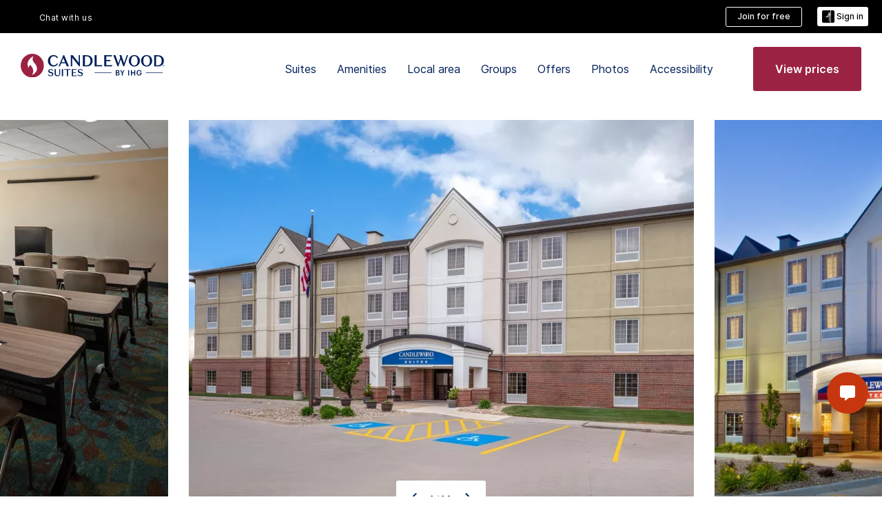

--- FILE ---
content_type: text/css
request_url: https://www.ihg.com/etc.clientlibs/ihg-kernel/clientlibs/clientlib-candlewood/hotel.min.202601140001.css
body_size: 23179
content:
.cmp-limited-time-features .limited_offers_gallery{display:grid;grid-gap:3rem;grid-template-columns:minmax(0,1fr)}@media (min-width:768px){.cmp-limited-time-features .limited_offers_gallery{grid-template-columns:repeat(3,minmax(0,1fr))}}.cmp-limited-time-features .limited_offers_gallery .offer-image img{max-width:100%}.cmp-limited-time-features.gallery--cols-1 .limited_offers_gallery{grid-template-columns:1fr}@media (min-width:768px){.cmp-limited-time-features.gallery--cols-2 .limited_offers_gallery{grid-template-columns:repeat(2,minmax(0,1fr))}}@media (min-width:768px){.cmp-limited-time-features.gallery--cols-3 .limited_offers_gallery{grid-template-columns:repeat(3,minmax(0,1fr))}}.explore-map-wrap .hotelPopup .rating-count{margin-left:3px;font-size:12px;font-family:Inter;line-height:125%;font-weight:500;color:#555}.explore-map-wrap .hotelPopup .guest-rating-static{background-repeat:no-repeat;display:inline-block;height:14px;width:96px}.explore-map-wrap .hotelPopup .guest-rating-static.guest-rating-20{background-position:-37px 0}.explore-map-wrap .hotelPopup .guest-rating-static.guest-rating-40{background-position:-19px 0}.explore-map-wrap .hotelPopup .guest-rating-static.guest-rating-10{background-position:-77px 0}.explore-map-wrap .hotelPopup .guest-rating-static.guest-rating-0{background-position:-96px 0}.explore-map-wrap .hotelPopup .guest-rating-static.guest-rating-1{background-position:-77px -180px}.explore-map-wrap .hotelPopup .guest-rating-static.guest-rating-11{background-position:-58px -180px}.explore-map-wrap .hotelPopup .guest-rating-static.guest-rating-20{background-position:-58px 0}.explore-map-wrap .hotelPopup .guest-rating-static.guest-rating-21{background-position:-38px -180px}.explore-map-wrap .hotelPopup .guest-rating-static.guest-rating-30{background-position:-38px 0}.explore-map-wrap .hotelPopup .guest-rating-static.guest-rating-31{background-position:-19px -180px}.explore-map-wrap .hotelPopup .guest-rating-static.guest-rating-41{background-position:0 -180px}.explore-map-wrap .hotelPopup .guest-rating-static.guest-rating-2{background-position:-77px -160px}.explore-map-wrap .hotelPopup .guest-rating-static.guest-rating-12{background-position:-58px -160px}.explore-map-wrap .hotelPopup .guest-rating-static.guest-rating-22{background-position:-38px -160px}.explore-map-wrap .hotelPopup .guest-rating-static.guest-rating-32{background-position:-19px -160px}.explore-map-wrap .hotelPopup .guest-rating-static.guest-rating-42{background-position:0 -160px}.explore-map-wrap .hotelPopup .guest-rating-static.guest-rating-3{background-position:-77px -140px}.explore-map-wrap .hotelPopup .guest-rating-static.guest-rating-13{background-position:-58px -140px}.explore-map-wrap .hotelPopup .guest-rating-static.guest-rating-23{background-position:-38px -140px}.explore-map-wrap .hotelPopup .guest-rating-static.guest-rating-33{background-position:-19px -140px}.explore-map-wrap .hotelPopup .guest-rating-static.guest-rating-43{background-position:0 -140px}.explore-map-wrap .hotelPopup .guest-rating-static.guest-rating-4{background-position:-77px -120px}.explore-map-wrap .hotelPopup .guest-rating-static.guest-rating-14{background-position:-58px -120px}.explore-map-wrap .hotelPopup .guest-rating-static.guest-rating-24{background-position:-38px -120px}.explore-map-wrap .hotelPopup .guest-rating-static.guest-rating-34{background-position:-19px -120px}.explore-map-wrap .hotelPopup .guest-rating-static.guest-rating-44{background-position:0 -120px}.explore-map-wrap .hotelPopup .guest-rating-static.guest-rating-5{background-position:-77px -100px}.explore-map-wrap .hotelPopup .guest-rating-static.guest-rating-15{background-position:-58px -100px}.explore-map-wrap .hotelPopup .guest-rating-static.guest-rating-25{background-position:-38px -120px}.explore-map-wrap .hotelPopup .guest-rating-static.guest-rating-35{background-position:-19px -100px}.explore-map-wrap .hotelPopup .guest-rating-static.guest-rating-45{background-position:0 -100px}.explore-map-wrap .hotelPopup .guest-rating-static.guest-rating-6{background-position:-77px -80px}.explore-map-wrap .hotelPopup .guest-rating-static.guest-rating-16{background-position:-58px -80px}.explore-map-wrap .hotelPopup .guest-rating-static.guest-rating-26{background-position:-38px -80px}.explore-map-wrap .hotelPopup .guest-rating-static.guest-rating-36{background-position:-19px -80px}.explore-map-wrap .hotelPopup .guest-rating-static.guest-rating-46{background-position:0 -80px}.explore-map-wrap .hotelPopup .guest-rating-static.guest-rating-7{background-position:-77px -60px}.explore-map-wrap .hotelPopup .guest-rating-static.guest-rating-17{background-position:-58px -60px}.explore-map-wrap .hotelPopup .guest-rating-static.guest-rating-27{background-position:-38px -60px}.explore-map-wrap .hotelPopup .guest-rating-static.guest-rating-37{background-position:-19px -60px}.explore-map-wrap .hotelPopup .guest-rating-static.guest-rating-47{background-position:0 -60px}.explore-map-wrap .hotelPopup .guest-rating-static.guest-rating-8{background-position:-77px -40px}.explore-map-wrap .hotelPopup .guest-rating-static.guest-rating-18{background-position:-58px -40px}.explore-map-wrap .hotelPopup .guest-rating-static.guest-rating-28{background-position:-38px -40px}.explore-map-wrap .hotelPopup .guest-rating-static.guest-rating-38{background-position:-19px -40px}.explore-map-wrap .hotelPopup .guest-rating-static.guest-rating-48{background-position:0 -40px}.explore-map-wrap .hotelPopup .guest-rating-static.guest-rating-9{background-position:-77px -20px}.explore-map-wrap .hotelPopup .guest-rating-static.guest-rating-19{background-position:-58px -20px}.explore-map-wrap .hotelPopup .guest-rating-static.guest-rating-29{background-position:-38px -20px}.explore-map-wrap .hotelPopup .guest-rating-static.guest-rating-39{background-position:-19px -20px}.explore-map-wrap .hotelPopup .guest-rating-static.guest-rating-49{background-position:0 -20px}.explore-map-wrap .hotelPopup .guest-rating-static.guest-rating-50{background-position:0 0}body{overflow-x:hidden;width:100%}body.popUp-opened .explore-map{margin-left:350px}body.popUp-opened .explore-map:before{content:none}.mac .explore-map-wrap.explore-content .markerlabel.regionLabel .count-label,.mac .explore-map-wrap.explore-content .regionLabel.regionLabel .count-label,.touch .explore-map-wrap.explore-content .markerlabel.regionLabel .count-label,.touch .explore-map-wrap.explore-content .regionLabel.regionLabel .count-label{line-height:40px}.mac .explore-map-wrap.explore-content .markerlabel.regionLabel .label-text,.mac .explore-map-wrap.explore-content .markerlabel.regionLabel .reg-text,.mac .explore-map-wrap.explore-content .regionLabel.regionLabel .label-text,.mac .explore-map-wrap.explore-content .regionLabel.regionLabel .reg-text,.touch .explore-map-wrap.explore-content .markerlabel.regionLabel .label-text,.touch .explore-map-wrap.explore-content .markerlabel.regionLabel .reg-text,.touch .explore-map-wrap.explore-content .regionLabel.regionLabel .label-text,.touch .explore-map-wrap.explore-content .regionLabel.regionLabel .reg-text{position:relative;top:1px}.mac .explore-map-wrap.explore-content .cluster div,.touch .explore-map-wrap.explore-content .cluster div{line-height:18px!important}.overlay{position:absolute;width:100%;height:100%;background:rgba(0,0,0,.8);text-align:center;display:none;z-index:89;top:0}.overlay.active{display:block}.overlay i{position:absolute;top:35%;left:50%;width:50px;height:50px;margin:-25px 0 0 -25px;animation:spin 1.5s infinite linear}.overlay i:before{font-size:50px;color:#fff}.explore-map-wrap.explore-content{width:100%;min-height:428px;position:relative;overflow-x:hidden}.explore-map-wrap.explore-content .explore-map{width:100%;margin:0;float:left;padding:0;position:relative;height:583px;transition:all .3s linear}.explore-map-wrap.explore-content .explore-map:before{left:-6px}.explore-map-wrap.explore-content .explore-map:after,.explore-map-wrap.explore-content .explore-map:before{content:"";width:5px;height:100%;display:inline-block;min-height:inherit;z-index:2;position:absolute;box-shadow:-5px 0 10px 0 rgba(0,0,0,.5),5px 0 10px 0 rgba(0,0,0,.5)}.explore-map-wrap.explore-content .explore-map:after{right:-5px}.explore-map-wrap.explore-content .explore-map img{max-width:none;height:38px;width:38px}.explore-map-wrap.explore-content .cluster{margin:-5px 0 0;text-transform:uppercase;-webkit-font-smoothing:antialiased;text-rendering:optimizeLegibility}.explore-map-wrap.explore-content .cluster img{max-width:100%;clip:auto!important}.explore-map-wrap.explore-content .cluster div{line-height:18px!important}.explore-map-wrap.explore-content .toolTip{position:absolute;left:100%;top:-16px;z-index:2;background:#000;padding:2px 10px 0;margin-left:6px;text-align:left}.explore-map-wrap.explore-content .toolTip:after,.explore-map-wrap.explore-content .toolTip:before{content:"";left:0;border:solid 10px transparent;border-right-color:#000;position:absolute;z-index:0;margin:-10px 0 0 -7px;border-left:none;top:30px}.explore-map-wrap.explore-content .toolTip.activeTip{display:block}.explore-map-wrap.explore-content .toolTip label{padding-left:20px;border-bottom:1px solid #000;display:block;font-size:14px;color:#fff;letter-spacing:.5px;font-weight:400;font-family:Graphik-Regular,Graphik,sans-serif;text-align:left;line-height:1.6em;margin-bottom:2px;text-transform:uppercase;-webkit-font-smoothing:antialiased;text-rendering:optimizeLegibility;min-width:200px;white-space:nowrap}.explore-map-wrap.explore-content .toolTip label span{color:#fff;text-decoration:none;display:block;cursor:pointer}.explore-map-wrap.explore-content .toolTip label.no-border{border:none}.explore-map-wrap.explore-content .markerlabel.hotelMarker{margin-top:-6px!important;margin-left:30px!important;font-family:Graphik-Regular,Graphik,sans-serif;font-style:normal;font-weight:400;font-size:16px;line-height:150%;z-index:1!important}.explore-map-wrap.explore-content .regionLabel{margin-left:15px}.explore-map-wrap.explore-content .regionLabel.markerlabel{position:relative;background-color:transparent!important;padding:0!important;display:inline-block}.explore-map-wrap.explore-content .regionLabel.markerlabel div{position:relative;display:inline-block;z-index:2}.explore-map-wrap.explore-content .regionLabel.markerlabel div:first-child span{position:absolute;top:39%;left:50%;transform:translate(-50%,-50%);background:0 0;font-family:Graphik-Regular,Graphik,sans-serif;color:inherit!important;line-height:1.125;font-size:16px;font-weight:400}.explore-map-wrap.explore-content .regionLabel.markerlabel div:last-child{position:absolute;top:46%;width:auto;left:23px;background:#000;transform:translate(0,-50%);z-index:1;padding:5px 9px 5px 17px}.explore-map-wrap.explore-content .markerlabel,.explore-map-wrap.explore-content .regionLabel{background:#000;padding:3px 10px 0 8px;color:#fff;font-size:16px;display:none;white-space:nowrap;cursor:pointer;letter-spacing:.5px;font-family:Graphik-Regular,Graphik,sans-serif;text-transform:uppercase;line-height:1.125;font-weight:500}.explore-map-wrap.explore-content .markerlabel.clickActive,.explore-map-wrap.explore-content .markerlabel.markerActive,.explore-map-wrap.explore-content .regionLabel.clickActive,.explore-map-wrap.explore-content .regionLabel.markerActive{display:block;overflow:visible!important}.explore-map-wrap.explore-content .markerlabel.clickActive:before,.explore-map-wrap.explore-content .markerlabel.markerActive:before,.explore-map-wrap.explore-content .regionLabel.clickActive:before,.explore-map-wrap.explore-content .regionLabel.markerActive:before{content:"";border:solid 13px transparent;border-right-color:#000;position:absolute;border-left:none;z-index:0;margin:-13px 0 0 -21px;top:50%}.explore-map-wrap.explore-content .markerlabel.regionLabel,.explore-map-wrap.explore-content .regionLabel.regionLabel{padding:1px 10px 0 15px}.explore-map-wrap.explore-content .markerlabel.regionLabel .count-label,.explore-map-wrap.explore-content .regionLabel.regionLabel .count-label{position:absolute;color:#fff;font-size:16px;line-height:2.6em;font-family:Graphik-Regular,Graphik,sans-serif;letter-spacing:0;left:-35px;width:40px;height:40px;margin-top:-11px;text-align:center;background-repeat:no-repeat;background-color:#fff;border-radius:50%;text-transform:uppercase;-webkit-font-smoothing:antialiased;text-rendering:optimizeLegibility;background:#000}.explore-map-wrap.explore-content .markerlabel.regionLabel .reg-text,.explore-map-wrap.explore-content .regionLabel.regionLabel .reg-text{letter-spacing:.07em;font-size:16px;line-height:1.1;font-family:Graphik-Regular,Graphik,sans-serif;font-weight:400}.explore-map-wrap.explore-content .markerlabel.regionLabel:before,.explore-map-wrap.explore-content .regionLabel.regionLabel:before{content:none}.explore-map-wrap.explore-content .clusterGroup img{display:none}.explore-map-wrap.explore-content .clusterGroup div{background:#fff;border-radius:50%;border:#fff;text-align:center;width:38px!important;height:38px!important;line-height:36px!important}.explore-map-wrap.explore-content .gm-style-cc,.explore-map-wrap.explore-content .gm-style-mtc,.explore-map-wrap.explore-content a[href^="https://maps.google.com/maps"]{display:none!important}.explore-map-wrap.explore-content .zoomWrapper{height:58px;width:29px;position:absolute;bottom:24px!important;left:initial!important;right:30px;z-index:999;background-image:url(//digital.ihg.com/is/image/ihg/ic_sprite?fmt=png-alpha);background-repeat:no-repeat;background-position:0 -111px;transition:all .5s linear;box-shadow:2px 4px 8px -1px rgba(0,0,0,.4);-webkit-box-shadow:2px 4px 8px -1px rgba(0,0,0,.4);-moz-shadow:2px 4px 8px -1px rgba(0,0,0,.4)}.no-svg .explore-map-wrap.explore-content .zoomWrapper{background-image:url(//digital.ihg.com/is/image/ihg/ic_sprite?fmt=png-alpha)}@media only screen and (-moz-min-device-pixel-ratio:1.5),only screen and (-o-min-device-pixel-ratio:3/2),only screen and (-webkit-min-device-pixel-ratio:1.5),only screen and (min-device-pixel-ratio:1.5){.no-svg .explore-map-wrap.explore-content .zoomWrapper{background-image:url(//digital.ihg.com/is/image/ihg/ic_sprite?fmt=png-alpha@2x)}}.explore-map-wrap.explore-content .zoomWrapper .zoomIn,.explore-map-wrap.explore-content .zoomWrapper .zoomOut{width:100%;height:30px;cursor:pointer;float:left}.hotelPopup{position:absolute;top:50%;left:50px;transform:translateY(-50%);z-index:55;width:345px;display:none;background:#fff;color:#000;transition:left .8s linear}.hotelPopup .inner-wrapper{padding:0 0 0;width:100%;overflow:hidden}.hotelPopup .inner-wrapper .fa-star,.hotelPopup .inner-wrapper .fa-star-half-o,.hotelPopup .inner-wrapper .far,.hotelPopup .inner-wrapper .fas{font-size:10px;padding-top:5px;color:#1f4456;float:left}.hotelPopup .inner-wrapper .fa-star-half-o.unrated,.hotelPopup .inner-wrapper .fa-star.unrated,.hotelPopup .inner-wrapper .far.unrated,.hotelPopup .inner-wrapper .fas.unrated{color:#ddd;cursor:pointer}.hotelPopup .inner-wrapper .fa-star,.hotelPopup .inner-wrapper .far,.hotelPopup .inner-wrapper .fas{padding-right:4px}.hotelPopup .inner-wrapper .fa-star-half-o{position:relative}.hotelPopup .inner-wrapper .fa-star-half-o:after{font-family:FontAwesome;content:"\f089";position:absolute;z-index:1}.hotelPopup .inner-wrapper .fa-star-half-o:before{font-family:FontAwesome;position:absolute;color:transparent;z-index:1}.hotelPopup .inner-wrapper .hotel-image{height:172px;position:relative;width:100%}.hotelPopup .inner-wrapper .hotel-image img{position:absolute;-o-object-fit:cover;object-fit:cover;width:inherit;height:inherit;max-width:100%;display:block}.hotelPopup .inner-wrapper.mCS_no_scrollbar{margin-bottom:0}.hotelPopup .inner-wrapper .caption-wrap,.hotelPopup .inner-wrapper .hotel-image{width:100%}.hotelPopup .inner-wrapper .popup-outer-wrapper{margin:10px 15px 15px}.hotelPopup .inner-wrapper .caption-wrap{margin-bottom:10px;display:flex;gap:20px;justify-content:space-between}.hotelPopup .inner-wrapper .caption-wrap__left{flex-basis:67%}.hotelPopup .inner-wrapper .caption-wrap__right{text-align:right}.hotelPopup .inner-wrapper .book-now--button{display:flex;justify-content:end}.hotelPopup.active{display:block}.hotelPopup .close-pop{background:#fff;width:30px;height:30px;position:absolute;border-radius:50%;padding:5px;z-index:2;right:10px;top:10px;cursor:pointer}.hotelPopup .close-pop:after{content:"";height:20px;border-left:1.5px solid #000;position:absolute;transform:rotate(45deg);left:15px}.hotelPopup .close-pop:before{content:"";height:20px;border-left:1.5px solid #000;position:absolute;transform:rotate(-45deg);left:15px}.hotelPopup .more-link{font-size:16px;line-height:125%;color:#000;position:relative;text-decoration:underline;display:block;font-weight:600;width:-moz-fit-content;width:fit-content;font-family:Inter,sans-serif;margin:0 0 10px}.hotelPopup .book-link{font-size:16px;font-family:Graphik-Regular,Graphik,sans-serif;text-decoration:none;display:block;background-color:#c7370f;color:#fff;text-align:center;padding:10px 15px;border:solid 2px #c7370f;line-height:1.5;font-weight:500;border-radius:5px}.hotelPopup .hotel-name{font-size:16px;line-height:125%;margin:0 0 10px;font-family:Inter,sans-serif;color:#000;font-weight:600}.hotelPopup .hotel-price-wrapper{font-family:Inter,sans-serif;font-size:16px;line-height:150%;color:#000}.hotelPopup .hotel-price-wrapper .pricing-label,.hotelPopup .hotel-price-wrapper.hidden{display:none}.hotelPopup .hotel-price{line-height:100%;font-size:20px;font-weight:700;color:#c7370f}.hotelPopup .hotel-currency{color:#c7370f;font-size:12px;font-weight:400;line-height:100%}.hotelPopup .hotel-tax{font-family:Inter,sans-serif;margin:8px 0 0;line-height:125%;color:#555;font-size:12px;font-weight:400}.hotelPopup .per-night-label{font-weight:400;font-size:12px;line-height:117%;color:#555}@media only screen and (min-width:768px) and (max-width:991px){.explore-map-wrap.explore-content{min-height:360px}.explore-map-wrap.explore-content .explore-map{height:583px}.explore-map-wrap.explore-content .regionLabel{text-overflow:ellipsis}.explore-map-wrap.explore-content .regionLabel .reg-text{white-space:nowrap;text-overflow:ellipsis;display:block;overflow:hidden}.explore-map-wrap.explore-content .regionLabel.middle_east{margin-left:-10%}.explore-map-wrap.explore-content .regionLabel.middle_east .count-label{right:-35px;left:auto}.explore-map-wrap.explore-content .regionLabel.south_america{margin-top:20px}}@media only screen and (min-width:320px) and (max-width:767px){.page-main-wrap{overflow:hidden;float:left;width:100%;transition:all .5s linear;position:relative}.hotelPopup{top:50%;left:50%;transform:translate(-50%,-45%);width:320px}.hotelPopup .inner-wrapper .hotel-image{height:160px}.explore-map-wrap.explore-content{margin-top:0!important}.explore-map-wrap.explore-content .regionLabel{background:0 0}.explore-map-wrap.explore-content .regionLabel .reg-text{display:none}.explore-map-wrap.explore-content .regionLabel.markerlabel div:first-child span{line-height:1.1875}.explore-map-wrap.explore-content .regionLabel.markerlabel.regionLabel .count-label{line-height:40px}.explore-map-wrap.explore-content .regionLabel.markerlabel.regionLabel .label-text,.explore-map-wrap.explore-content .regionLabel.markerlabel.regionLabel .reg-text{position:relative;top:1px}.explore-map-wrap.explore-content .regionLabel{margin:auto!important}.explore-map-wrap.explore-content .regionLabel.markerlabel div:last-child{padding:0!important}.explore-map-wrap.explore-content .cluster div{line-height:19px!important}body.popUp-opened .explore-map{margin-left:auto}body.filter-active .main-container,body.popUp-opened .main-container{transition:all .5s linear}.explore-map-wrap.explore-content{min-height:461px}.explore-map-wrap.explore-content .explore-map{height:461px}.explore-map-wrap.explore-content .zoomWrapper{display:none}}@keyframes spin{0%{transform:rotate(0)}100%{transform:rotate(359deg)}}.hotelstatus.flag_alignment_center:has(.cmp-hotelstatus_renovationTag,.cmp-hotelstatus_sustainabilityFlag,.cmp-hotelstatus){justify-content:center}.hotelstatus .cmp-hotelstatus_renovationTag,.hotelstatus .cmp-hotelstatus_sustainabilityFlag{display:flex;justify-content:left;align-items:center;width:100%;height:100%;border-radius:3px;box-shadow:0 1px 8px 0 rgba(0,0,0,.25)}.hotelstatus .cmp-hotelstatus,.hotelstatus .renovation_status_flag,.hotelstatus .sustainability_status_flag{display:flex;padding:0 6px;align-items:center;border-radius:3px;background:#00205b;box-shadow:0 1px 8px 0 rgba(0,0,0,.25)}.hotelstatus .flag-icon{width:100%;height:100%;padding:5px 4px 5px 0}[dir=rtl] .hotelstatus .flag-icon{padding:5px 0 5px 4px;padding-right:unset}.hotelstatus svg.flag-icon path{fill:#fff}.hotelstatus .flag-title,.hotelstatus .status_flag_title{color:#fff;font-size:12px;font-style:normal;font-weight:600;line-height:20px;text-transform:uppercase}.hotelstatus .cmp-hotelstatus{display:inline-flex}@media (max-width:767px){.hotelstatus{display:flex;flex-wrap:wrap;justify-content:flex-start}.hotelstatus>div{margin:0 1rem 1rem 0}}.hotelstatus .cmp-hotelstatus--icon{margin-right:4px}[dir=rtl] .hotelstatus .cmp-hotelstatus--icon{margin-right:unset;margin-left:4px}[dir=rtl] .hotelstatus .cmp-hotelstatus_renovationTag,[dir=rtl] .hotelstatus .cmp-hotelstatus_sustainabilityFlag{justify-content:right}[dir=rtl] .hotelstatus .cmp-hotelstatus_renovationTag .renovation_status_flag .flag-icon,[dir=rtl] .hotelstatus .cmp-hotelstatus_renovationTag .sustainability_status_flag .flag-icon,[dir=rtl] .hotelstatus .cmp-hotelstatus_sustainabilityFlag .renovation_status_flag .flag-icon,[dir=rtl] .hotelstatus .cmp-hotelstatus_sustainabilityFlag .sustainability_status_flag .flag-icon{padding-left:.4rem;padding-right:unset}.hotelstatus:has(.cmp-hotelstatus_renovationTag,.cmp-hotelstatus_sustainabilityFlag){display:flex}.hotelstatus:has(.cmp-hotelstatus_renovationTag,.cmp-hotelstatus_sustainabilityFlag) .cmp-hotelstatus_renovationTag,.hotelstatus:has(.cmp-hotelstatus_renovationTag,.cmp-hotelstatus_sustainabilityFlag) .cmp-hotelstatus_sustainabilityFlag{width:unset;display:unset}.hotelstatus:has(.cmp-hotelstatus_renovationTag):has(.cmp-hotelstatus_sustainabilityFlag) .cmp-hotelstatus_sustainabilityFlag{margin-left:1.2rem}[dir=rtl] .hotelstatus:has(.cmp-hotelstatus_renovationTag):has(.cmp-hotelstatus_sustainabilityFlag) .cmp-hotelstatus_sustainabilityFlag{margin-left:unset;margin-right:1.2rem}@media (max-width:767px){[dir=rtl] .hotelstatus:has(.cmp-hotelstatus_renovationTag):has(.cmp-hotelstatus_sustainabilityFlag) .cmp-hotelstatus_sustainabilityFlag{margin-right:0}}@media (max-width:767px){.hotelstatus:has(.cmp-hotelstatus_renovationTag):has(.cmp-hotelstatus_sustainabilityFlag) .cmp-hotelstatus_sustainabilityFlag{margin-left:0}}.hotelstatus:has(.cmp-hotelstatus_renovationTag) .cmp-hotelstatus{margin-left:1rem;margin-right:1rem}.hotelstatus:has(.cmp-hotelstatus):has(.cmp-hotelstatus_renovationTag) .cmp-hotelstatus{margin-left:1.2rem}[dir=rtl] .hotelstatus:has(.cmp-hotelstatus):has(.cmp-hotelstatus_renovationTag) .cmp-hotelstatus{margin-left:unset;margin-right:1.2rem}.hotelstatus:has(.cmp-hotelstatus):has(.cmp-hotelstatus_sustainabilityFlag) .cmp-hotelstatus{margin-left:1rem;margin-right:1rem}.hotelstatus:has(.cmp-hotelstatus_renovationTag):has(.cmp-hotelstatus):has(.cmp-hotelstatus_sustainabilityFlag) .cmp-hotelstatus{margin-left:1.2rem}[dir=rtl] .hotelstatus:has(.cmp-hotelstatus_renovationTag):has(.cmp-hotelstatus):has(.cmp-hotelstatus_sustainabilityFlag) .cmp-hotelstatus{margin-left:unset;margin-right:1.2rem}@media (max-width:767px){[dir=rtl] .hotelstatus:has(.cmp-hotelstatus_renovationTag):has(.cmp-hotelstatus):has(.cmp-hotelstatus_sustainabilityFlag) .cmp-hotelstatus{margin-right:0}}@media (max-width:767px){.hotelstatus:has(.cmp-hotelstatus_renovationTag):has(.cmp-hotelstatus):has(.cmp-hotelstatus_sustainabilityFlag) .cmp-hotelstatus{margin-left:0}}.hotelstatus.cmp-scheme--light1 .cmp-hotelstatus_renovationTag,.hotelstatus.cmp-scheme--light1 .cmp-hotelstatus_sustainabilityFlag{background:#fff}.hotelstatus.cmp-scheme--light1 .cmp-hotelstatus,.hotelstatus.cmp-scheme--light1 .renovation_status_flag,.hotelstatus.cmp-scheme--light1 .sustainability_status_flag{background:#fff}.hotelstatus.cmp-scheme--light1 .flag-title,.hotelstatus.cmp-scheme--light1 .status_flag_title{color:#00205b}.hotelstatus.cmp-scheme--light1 svg.flag-icon path{fill:#00205b}.hotelstatus.cmp-scheme--light2 .cmp-hotelstatus_renovationTag,.hotelstatus.cmp-scheme--light2 .cmp-hotelstatus_sustainabilityFlag{background:#f3ede7}.hotelstatus.cmp-scheme--light2 .cmp-hotelstatus,.hotelstatus.cmp-scheme--light2 .renovation_status_flag,.hotelstatus.cmp-scheme--light2 .sustainability_status_flag{background:#f3ede7}.hotelstatus.cmp-scheme--light2 .flag-title,.hotelstatus.cmp-scheme--light2 .status_flag_title{color:#00205b}.hotelstatus.cmp-scheme--light2 svg.flag-icon path{fill:#00205b}.hotelstatus.cmp-scheme--light3 .cmp-hotelstatus_renovationTag,.hotelstatus.cmp-scheme--light3 .cmp-hotelstatus_sustainabilityFlag{background:#d0ded8}.hotelstatus.cmp-scheme--light3 .cmp-hotelstatus,.hotelstatus.cmp-scheme--light3 .renovation_status_flag,.hotelstatus.cmp-scheme--light3 .sustainability_status_flag{background:#d0ded8}.hotelstatus.cmp-scheme--light3 .flag-title,.hotelstatus.cmp-scheme--light3 .status_flag_title{color:#00205b}.hotelstatus.cmp-scheme--light3 svg.flag-icon path{fill:#00205b}.hotelstatus.cmp-scheme--light4 .flag-title,.hotelstatus.cmp-scheme--light4 .status_flag_title{color:#00205b}.hotelstatus.cmp-scheme--light4 svg.flag-icon path{fill:#00205b}.hotelstatus.cmp-scheme--light5 .flag-title,.hotelstatus.cmp-scheme--light5 .status_flag_title{color:#00205b}.hotelstatus.cmp-scheme--light5 svg.flag-icon path{fill:#00205b}.hotelstatus.cmp-scheme--dark1 .cmp-hotelstatus_renovationTag,.hotelstatus.cmp-scheme--dark1 .cmp-hotelstatus_sustainabilityFlag{background:#00205b}.hotelstatus.cmp-scheme--dark1 .cmp-hotelstatus,.hotelstatus.cmp-scheme--dark1 .renovation_status_flag,.hotelstatus.cmp-scheme--dark1 .sustainability_status_flag{background:#00205b}.hotelstatus.cmp-scheme--dark1 .flag-title,.hotelstatus.cmp-scheme--dark1 .status_flag_title{color:#fff}.hotelstatus.cmp-scheme--dark1 svg.flag-icon path{fill:#fff}.hotelstatus.cmp-scheme--dark2 .flag-title,.hotelstatus.cmp-scheme--dark2 .status_flag_title{color:#fff}.hotelstatus.cmp-scheme--dark2 svg.flag-icon path{fill:#fff}.hotelstatus.cmp-scheme--dark3 .flag-title,.hotelstatus.cmp-scheme--dark3 .status_flag_title{color:#fff}.hotelstatus.cmp-scheme--dark3 svg.flag-icon path{fill:#fff}.hotelstatus.cmp-scheme--dark4 .flag-title,.hotelstatus.cmp-scheme--dark4 .status_flag_title{color:#fff}.hotelstatus.cmp-scheme--dark4 svg.flag-icon path{fill:#fff}@media (max-width:768px){[dir=ltr] .hotelstatus{margin-left:2rem}[dir=rtl] .hotelstatus{margin-right:2rem}}.cmp-specialannouncements{background:#fff;border:.1rem solid #c2c7ca;border-radius:.5rem;margin:0 auto}@media (min-width:992px){.cmp-specialannouncements{max-width:99.6rem}}[dir=ltr] .cmp-specialannouncements{padding:2.4rem;margin-top:4rem}@media (max-width:767px){[dir=ltr] .cmp-specialannouncements{padding:1.6rem}}[dir=rtl] .cmp-specialannouncements{padding:2.6rem 4.4rem 2.6rem 5.4rem;margin-top:4rem}@media (max-width:767px){[dir=rtl] .cmp-specialannouncements{padding-bottom:1.6rem;padding-top:1.6rem}}.cmp-specialannouncements__title{font-family:Inter,Arial,Helvetica,sans-serif;font-style:normal;font-size:1.8rem;font-weight:400;line-height:2.7rem;color:#00205b}@media (max-width:768px){.cmp-specialannouncements__title{font-family:Inter,Arial,Helvetica,sans-serif;font-size:1.6rem;font-weight:400;line-height:2.4rem;padding-bottom:1.1rem}}@media (max-width:350px){.cmp-specialannouncements__title{display:inline-flex}}.cmp-specialannouncements__title::before{font-family:FontAwesome;font-size:10px;content:"\f111";color:#d0021b;padding-right:1.2rem;vertical-align:middle}[dir=rtl] .cmp-specialannouncements__title::before{padding-left:1.2rem;padding-right:0}.cmp-specialannouncements .important-update{margin-top:1.2rem;color:#00205b}@media (max-width:767px){.cmp-specialannouncements .important-update{font-size:1.4rem;margin:unset}}.cmp-specialannouncements .announcement-list{margin:0;padding-left:2.4rem;list-style:none;font-family:Inter,Arial,Helvetica,sans-serif;font-size:1.6rem;line-height:2.4rem;font-style:normal;font-weight:400}[dir=rtl] .cmp-specialannouncements .announcement-list{padding-right:0}.cmp-specialannouncements .announcement-list__item{padding:1.5rem 0;padding-bottom:0;margin:0;line-height:2.4rem}[dir=rtl] .cmp-specialannouncements .announcement-list__item{padding-right:2.2rem}.cmp-specialannouncements .announcement-list__item:first-child{padding-top:0;border-top:0}@media (max-width:767px){.cmp-specialannouncements .announcement-list__item{font-size:1.4rem;line-height:2.1rem}}.cmp-specialannouncements .announcement-list__text{display:inline-block}.cmp-specialannouncements__action{font-family:Inter,Arial,Helvetica,sans-serif;font-style:normal;font-weight:600;font-size:1.8rem;line-height:115%;-webkit-text-decoration-line:underline;text-decoration-line:underline;color:#00205b;padding-left:2.4rem}@media (max-width:767px){.cmp-specialannouncements__action{font-size:1.6rem}}.cmp-specialannouncements__action.cmp-specialannouncements__action--open{display:inline-block}@media (min-width:769px){.cmp-specialannouncements__title{margin-bottom:0}.cmp-specialannouncements__action{text-decoration:underline;text-transform:lowercase;float:right;position:relative;bottom:2.2rem;font-weight:600}.cmp-specialannouncements__action:first-letter{text-transform:uppercase}.cmp-specialannouncements__action.cmp-specialannouncements__action--open{display:inline-block}[dir=rtl] .cmp-specialannouncements__action{float:left}}.cmp-restaurant-cards{margin:0 auto}.cmp-restaurant-cards h1,.cmp-restaurant-cards h2,.cmp-restaurant-cards h3,.cmp-restaurant-cards h4,.cmp-restaurant-cards h5{letter-spacing:.01em}.cmp-restaurant-cards .cmp-restaurant-card{max-width:104.5rem;margin-left:auto;margin-right:auto}.cmp-restaurant-cards .cmp-restaurant-card .cmp-restaurant-card__list{margin-bottom:8rem}@media (max-width:767px){.cmp-restaurant-cards .cmp-restaurant-card .cmp-restaurant-card__list{margin-bottom:4rem}}.cmp-restaurant-cards .cmp-restaurant-card.small-restaurant-card{display:grid;grid-template-columns:repeat(1,minmax(0,1fr));row-gap:3rem}@media (min-width:769px){.cmp-restaurant-cards .cmp-restaurant-card.small-restaurant-card{display:grid;grid-template-columns:repeat(2,minmax(0,1fr));-moz-column-gap:3rem;column-gap:3rem;row-gap:8rem;max-width:unset}}.cmp-restaurant-cards .cmp-restaurant-card.small-restaurant-card .cmp-restaurant-card__list{margin-bottom:unset}@media (max-width:768px){.cmp-restaurant-cards .cmp-restaurant-card.small-restaurant-card .cmp-restaurant-card__list__lvp__gallery{display:none}}.cmp-restaurant-cards .cmp-restaurant-card.small-restaurant-card .cmp-restaurant-card__list__svp__gallery .slick-dots li{width:1.5rem;height:1.8rem}.cmp-restaurant-cards .cmp-restaurant-card.small-restaurant-card .cmp-restaurant-card__list__svp__gallery .slick-dots li.slick-active button:before{font-size:2.8rem}.cmp-restaurant-cards .cmp-restaurant-card.small-restaurant-card .cmp-restaurant-card__list__svp__gallery .slick-dots button:before{font-size:2rem;color:#fff}@media (min-width:769px){.cmp-restaurant-cards .cmp-restaurant-card.small-restaurant-card .cmp-restaurant-card__list__svp__gallery{display:none}}.cmp-restaurant-cards .cmp-restaurant-card.small-restaurant-card .cmp-restaurant-card__list .cmp-restaurant-cards--type{font-weight:400;font-family:Inter,Arial,Helvetica,sans-serif;line-height:1.15;font-size:1.6rem;color:#00205b;letter-spacing:.1em;text-transform:uppercase;margin-bottom:.6rem}@media (max-width:767px){.cmp-restaurant-cards .cmp-restaurant-card.small-restaurant-card .cmp-restaurant-card__list .cmp-restaurant-cards--type{font-size:1.4rem;line-height:1.15;margin:0 2rem 1.2rem}}.cmp-restaurant-cards .cmp-restaurant-card.small-restaurant-card .cmp-restaurant-card__list .cmp-restaurant-cards--title{font-weight:600;font-size:3rem;line-height:1.15;color:#00205b;font-family:Inter,Arial,Helvetica,sans-serif;padding-left:unset;padding-top:.6rem;padding-bottom:1.1rem}[dir=rtl] .cmp-restaurant-cards .cmp-restaurant-card.small-restaurant-card .cmp-restaurant-card__list .cmp-restaurant-cards--title{padding-right:unset}@media (max-width:767px){.cmp-restaurant-cards .cmp-restaurant-card.small-restaurant-card .cmp-restaurant-card__list .cmp-restaurant-cards--title{font-size:2.4rem;font-weight:600;line-height:1.15;color:#00205b;padding:0 0 .4rem 0}}.cmp-restaurant-cards .cmp-restaurant-card.small-restaurant-card .cmp-restaurant-card__list .cmp-restaurant-cards--container{padding-left:unset;display:block;padding-right:unset}.cmp-restaurant-cards .cmp-restaurant-card.small-restaurant-card .cmp-restaurant-card__list .cmp-restaurant-cards--container .cmp-restaurant-cards--half.cmp-restaurant-cards--first--half .cmp-restaurant-cards--description{font-size:1.8rem;line-height:2.7rem;color:#00205b;font-weight:400;font-family:Inter,Arial,Helvetica,sans-serif;padding-bottom:3.2rem}@media (max-width:768px){.cmp-restaurant-cards .cmp-restaurant-card.small-restaurant-card .cmp-restaurant-card__list .cmp-restaurant-cards--container .cmp-restaurant-cards--half.cmp-restaurant-cards--first--half .cmp-restaurant-cards--description{font-size:1.6rem;line-height:2.4rem;padding-bottom:2.4rem}}.cmp-restaurant-cards .cmp-restaurant-card.small-restaurant-card .cmp-restaurant-card__list .cmp-restaurant-cards--container .cmp-restaurant-cards--half.cmp-restaurant-cards--first--half .button.cmp-button--tertiary .cmp-button .cmp-button__text{text-align:left;max-width:unset}@media (max-width:768px){.cmp-restaurant-cards .cmp-restaurant-card.small-restaurant-card .cmp-restaurant-card__list .cmp-restaurant-cards--container .cmp-restaurant-cards--half.cmp-restaurant-cards--first--half .button.cmp-button--tertiary{padding-bottom:2rem}}.cmp-restaurant-cards .cmp-restaurant-card.small-restaurant-card .cmp-restaurant-card__list .cmp-restaurant-cards--tagline{font-weight:400;font-family:Inter,Arial,Helvetica,sans-serif;line-height:1.15;font-size:1.6rem;color:#00205b;letter-spacing:.1em;text-transform:uppercase;margin-bottom:.6rem}@media (max-width:767px){.cmp-restaurant-cards .cmp-restaurant-card.small-restaurant-card .cmp-restaurant-card__list .cmp-restaurant-cards--tagline{font-size:1.4rem;line-height:1.15;margin-bottom:.6rem;padding:0 2rem .7rem 2rem}}.cmp-restaurant-cards .cmp-restaurant-card.small-restaurant-card .cmp-carousel--single-mode .slick-initialized .slick-slide{padding-bottom:3.6rem}@media (max-width:768px){.cmp-restaurant-cards .cmp-restaurant-card.small-restaurant-card .cmp-carousel--single-mode .slick-initialized .slick-slide{padding-bottom:2.4rem}}@media (max-width:1199px){.cmp-restaurant-cards{margin:0 5rem}}@media (max-width:991px){.cmp-restaurant-cards{margin:0 2rem}}@media (max-width:767px){.cmp-restaurant-cards{margin:unset}}.cmp-restaurant-cards--container{padding-left:3.2rem;padding-right:3.2rem;display:flex;flex-direction:column}@media (min-width:769px){.cmp-restaurant-cards--container{flex-direction:row;gap:3rem}}@media (max-width:768px){.cmp-restaurant-cards--container{margin:0 2rem;padding:unset}}.cmp-restaurant-cards img{height:auto;width:100%}@media (min-width:769px){.cmp-restaurant-cards--half{flex-basis:100%}}@media (max-width:768px){.cmp-restaurant-cards--half{flex-direction:column;padding:2rem 0}}.cmp-restaurant-cards--title{display:block;font-weight:900;font-family:Inter,Arial,Helvetica,sans-serif;font-size:3.6rem;line-height:1.15;color:#00205b;margin-top:unset}[dir=ltr] .cmp-restaurant-cards--title{padding-left:3.2rem}@media (max-width:768px){[dir=ltr] .cmp-restaurant-cards--title{padding:unset}}[dir=rtl] .cmp-restaurant-cards--title{padding-right:3.2rem}@media (max-width:768px){[dir=rtl] .cmp-restaurant-cards--title{padding:unset}}@media (max-width:768px){.cmp-restaurant-cards--title{margin:unset;font-size:3rem;font-weight:900;line-height:1.15;color:#00205b;margin:0 2rem;padding:0}}.cmp-restaurant-cards--label{font-weight:600}.cmp-restaurant-cards--hours,.cmp-restaurant-cards--location,.cmp-restaurant-cards--phone,.cmp-restaurant-cards--type{font-size:1.8rem}.cmp-restaurant-cards p{font-family:Inter,Arial,Helvetica,sans-serif;font-size:1.8rem;line-height:2.7rem;margin:unset;font-weight:400;color:#00205b}@media (max-width:768px){.cmp-restaurant-cards p{font-size:1.6rem;line-height:2.4rem}}.cmp-restaurant-cards--buttons{font-size:1.8rem;line-height:120%;margin-top:2.4rem;margin-bottom:1.1rem}@media (max-width:768px){.cmp-restaurant-cards--buttons:first-of-type{margin-top:4.4rem}}@media (max-width:768px){.cmp-restaurant-cards--buttons:last-of-type{margin-bottom:2.4rem}}@media (max-width:768px){.cmp-restaurant-cards--buttons{display:block}.cmp-restaurant-cards--buttons .cmp-button--secondary .cmp-button-wrapper{display:unset}.cmp-restaurant-cards--buttons .cmp-button--secondary .cmp-button-wrapper .cmp-button{width:auto;display:flex;justify-content:center}}.cmp-restaurant-cards--buttons .cmp-button--secondary{margin-top:3rem}.cmp-restaurant-cards--buttons .cmp-button--secondary .cmp-button{background:0 0;border:.2rem solid #00205b}.cmp-restaurant-cards--buttons .cmp-button--secondary .cmp-button .cmp-button__text{color:#00205b;text-transform:uppercase;font-size:1.4rem}.cmp-restaurant-cards--buttons .cmp-button--secondary .cmp-button:hover{background:#00205b;transition:background-color .3s ease}.cmp-restaurant-cards--buttons .cmp-button--secondary .cmp-button:hover .cmp-button__text{color:#fff}@media (max-width:768px){.cmp-restaurant-cards--buttons .cmp-button--secondary{margin-bottom:2.4rem}}.cmp-restaurant-cards--buttons .cmp-button--tertiary .cmp-button-wrapper a.cmp-button{width:unset}.cmp-restaurant-cards--buttons .cmp-button--tertiary .cmp-button{padding-top:1rem;text-decoration:none;border:none;line-height:115%}@media (max-width:768px){.cmp-restaurant-cards--buttons .cmp-button--tertiary .cmp-button{padding:0;border-bottom:.2rem solid #00205b}}.cmp-restaurant-cards--buttons .cmp-button--tertiary .cmp-button:hover{border-bottom:.2rem solid #00205b;border-bottom-offset:.5rem;transition:background-color .3s ease}.cmp-restaurant-cards--buttons .cmp-button--tertiary .cmp-button .cmp-button__text{color:#00205b}.cmp-restaurant-cards--buttons .cmp-button--tertiary .cmp-button::after{display:relative;left:-.6rem;padding-left:.6rem;color:#00205b}.cmp-restaurant-cards--first--half{flex-basis:61.5%}.cmp-restaurant-cards--first--half .cmp-restaurant-cards--cuisine-label{font-weight:600}.cmp-restaurant-cards--first--half .cmp-restaurant-cards--location{display:block;line-height:150%;margin-bottom:1.6rem}.cmp-restaurant-cards--first--half .cmp-restaurant-cards--phone{display:block;padding-bottom:2.4rem;line-height:150%}.cmp-restaurant-cards--first--half .cmp-restaurant-cards--type{display:block;font-family:Inter,Arial,Helvetica,sans-serif;font-weight:400;font-size:1.8rem;line-height:2.7rem;text-transform:capitalize;color:#00205b;margin-bottom:1.6rem}@media (max-width:768px){.cmp-restaurant-cards--first--half .cmp-restaurant-cards--type{font-size:1.6rem;line-height:2.4rem}}.cmp-restaurant-cards--first--half .cmp-restaurant-cards--type p{font-weight:600;font-size:1.8rem;line-height:2.7rem}.cmp-restaurant-cards--second--half{flex-basis:38.5%}@media (max-width:768px){.cmp-restaurant-cards--second--half{padding:unset}}.cmp-restaurant-cards--second--half .cmp-restaurant-cards--location{padding-top:3rem;line-height:150%}.cmp-restaurant-cards--second--half .cmp-restaurant-cards--phone{padding-bottom:3rem;line-height:150%}.cmp-restaurant-cards--second--half .cmp-restaurant-cards--location.hidden{margin:0 0 1rem 0;line-height:150%}.cmp-restaurant-cards--second--half .cmp-restaurant-cards--serves{display:none}.cmp-restaurant-cards--second--half .cmp-restaurant-cards--phone.hidden{margin:0 0 1rem 0;line-height:150%}.cmp-restaurant-cards--second--half .cmp-restaurant-cards--hour{padding-bottom:1.6rem}.cmp-restaurant-cards--second--half .cmp-restaurant-cards--hours{margin:unset;font-weight:600;letter-spacing:.011em}.cmp-restaurant-cards--second--half p.cmp-restaurant-cards--hours-label{padding-bottom:2.4rem}@media (min-width:1201px){.cmp-restaurant-cards--second--half p.cmp-restaurant-cards--hours-label:nth-last-child(2){padding-bottom:unset}}.cmp-restaurant-cards .cmp-carousel--single-mode .slick-initialized .slick-slide{padding-bottom:5rem}.cmp-restaurant-cards .cmp-restaurant-card-title{font-family:Inter,Arial,Helvetica,sans-serif;font-weight:900;font-size:3.6rem;line-height:1.15;color:#00205b;text-align:center;letter-spacing:.011em;margin-bottom:3.2rem}@media (max-width:767px){.cmp-restaurant-cards .cmp-restaurant-card-title{font-size:3rem;font-weight:900;line-height:1.15;color:#00205b}}.cmp-restaurant-cards .cmp-restaurant-card--title-offsite{margin-bottom:1.2rem}.cmp-restaurant-cards .cmp-restaurant-card-width-6{background:unset;display:grid;grid-template-columns:repeat(1,minmax(0,1fr));-moz-column-gap:3rem;column-gap:3rem}@media (min-width:769px){.cmp-restaurant-cards .cmp-restaurant-card-width-6{grid-template-columns:repeat(2,minmax(0,1fr));-moz-column-gap:6rem;column-gap:6rem;max-width:unset}}.cmp-restaurant-cards .cmp-restaurant-card-width-6 .cmp-restaurant-card-grid .restaurant-card-inner{padding:2rem 0}.cmp-restaurant-cards .cmp-restaurant-card-width-6 .cmp-restaurant-card-grid .cmp-image{display:none}@media (max-width:768px){.cmp-restaurant-cards .cmp-restaurant-card-width-6 .cmp-restaurant-card-grid{width:unset}}.cmp-restaurant-cards .cmp-restaurant-card-width-6 .cmp-restaurant-card-grid .cmp-restaurant-cards--title1{padding-bottom:0;margin:unset;padding-top:.8rem}@media (max-width:767px){.cmp-restaurant-cards .cmp-restaurant-card-width-6 .cmp-restaurant-card-grid .cmp-restaurant-cards--title1{font-size:2.4rem;padding-left:unset;padding-bottom:2.4rem}[dir=rtl] .cmp-restaurant-cards .cmp-restaurant-card-width-6 .cmp-restaurant-card-grid .cmp-restaurant-cards--title1{padding-left:0;padding-right:2rem}}.cmp-restaurant-cards .cmp-restaurant-card-width-6 .cmp-restaurant-card-grid .cmp-restaurant-cards--container1{padding:2.4rem 2.4rem 2.4rem 0}[dir=rtl] .cmp-restaurant-cards .cmp-restaurant-card-width-6 .cmp-restaurant-card-grid .cmp-restaurant-cards--container1{padding-right:unset}@media (max-width:767px){[dir=rtl] .cmp-restaurant-cards .cmp-restaurant-card-width-6 .cmp-restaurant-card-grid .cmp-restaurant-cards--container1{padding-right:2rem}}@media (max-width:767px){.cmp-restaurant-cards .cmp-restaurant-card-width-6 .cmp-restaurant-card-grid .cmp-restaurant-cards--container1{padding-left:unset;padding-top:0}}.cmp-restaurant-cards .cmp-restaurant-card-width-6 .cmp-restaurant-card-grid .cmp-restaurant-cards--container1 .cmp-restaurant-cards--type1{font-family:Inter,Arial,Helvetica,sans-serif;font-size:1.6rem;line-height:1.15;letter-spacing:.1em;text-transform:uppercase;color:#00205b;padding-bottom:2.4rem}@media (max-width:768px){.digital-dir-variation .cmp-restaurant-cards{padding:2rem}}.digital-dir-variation .cmp-restaurant-cards .cmp-restaurant-card{background:unset;padding-bottom:1.2rem}@media (max-width:768px){.digital-dir-variation .cmp-restaurant-cards .cmp-restaurant-card{padding-left:2rem;padding-right:2rem}}.digital-dir-variation .cmp-restaurant-cards .cmp-restaurant-card-title{text-align:unset}.digital-dir-variation .cmp-restaurant-cards .cmp-restaurant-cards--title-dining{font-size:1.6rem;line-height:2.4rem;letter-spacing:.011em;color:#00205b}.digital-dir-variation .cmp-restaurant-cards .cmp-restaurant-cards--title-dining li{display:list-item;list-style-position:inside}@media (max-width:768px){.digital-dir-variation .cmp-restaurant-cards .cmp-restaurant-cards--title-dining{font-size:1.6rem;line-height:2.4rem}}@-moz-document url-prefix(){.digitaldir-dining .restaurant-cards .cmp-restaurant-cards--title-dining{padding-left:10px}}@media (min-width:3000px){.mac .cmp-restaurant-cards .cmp-carousel--single-mode .slick-arrow.slick-prev{left:40%}.mac .cmp-restaurant-cards .cmp-carousel--single-mode .slick-arrow.slick-next{left:52%}}.transparent-desc-background .cmp-restaurant-cards .cmp-restaurant-card .cmp-restaurant-card__list{background-color:unset}.cmp-single-restaurant-variation .cmp-single-restaurant-card-primary-logo{margin-bottom:8rem;position:relative;height:71.5rem}@media (max-width:768px){.cmp-single-restaurant-variation .cmp-single-restaurant-card-primary-logo{margin-bottom:4rem;height:37.5rem}}.cmp-single-restaurant-variation .cmp-single-restaurant-card-primary-logo .cmp-image-primary{position:absolute;top:0;left:0;width:100%}.cmp-single-restaurant-variation .cmp-single-restaurant-card-primary-logo .cmp-image-primary img{width:100%;height:71.5rem}@media (max-width:768px){.cmp-single-restaurant-variation .cmp-single-restaurant-card-primary-logo .cmp-image-primary img{height:37.5rem}}.cmp-single-restaurant-variation .cmp-single-restaurant-card-primary-logo .cmp-image-logo{background:linear-gradient(180deg,rgba(0,0,0,0) 0,rgba(0,0,0,.4) 71.35%);position:absolute;z-include:10;left:0;right:0;bottom:0;top:0;height:71.5rem}@media (max-width:768px){.cmp-single-restaurant-variation .cmp-single-restaurant-card-primary-logo .cmp-image-logo{height:37.5rem}}.cmp-single-restaurant-variation .cmp-single-restaurant-card-primary-logo .cmp-image-logo .cmp-single-restaurant-card--icon{max-width:53.4rem;max-height:40rem;top:0;margin:auto;position:absolute;bottom:0;left:0;right:0}@media (max-width:768px){.cmp-single-restaurant-variation .cmp-single-restaurant-card-primary-logo .cmp-image-logo .cmp-single-restaurant-card--icon{max-width:23rem;height:16.6rem;top:30%}}.cmp-single-restaurant-variation .cmp-single-restaurant-card--container{max-width:126rem;margin:0 auto}@media (max-width:768px){.cmp-single-restaurant-variation .cmp-single-restaurant-card--container{padding:0 2rem;width:unset;display:grid}}.cmp-single-restaurant-variation .cmp-single-restaurant-card--container .cmp-single-restaurant-card--tagline,.cmp-single-restaurant-variation .cmp-single-restaurant-card--container .cmp-single-restaurant-card--title{margin-top:unset}.cmp-single-restaurant-variation .cmp-single-restaurant-card--container .cmp-single-restaurant-card--title{padding-bottom:.2rem}@media (max-width:768px){.cmp-single-restaurant-variation .cmp-single-restaurant-card--container .cmp-single-restaurant-card--title{padding-bottom:.7rem}}.cmp-single-restaurant-variation .cmp-single-restaurant-card--container .cmp-single-restaurant-card--tagline{padding-bottom:2.3rem}.cmp-single-restaurant-variation .cmp-single-restaurant-card--container .cmp-single-restaurant-card--half.cmp-single-restaurant-card--first--half .cmp-single-restaurant-card--description{margin-bottom:4.4rem}@media (max-width:768px){.cmp-single-restaurant-variation .cmp-single-restaurant-card--container .cmp-single-restaurant-card--half.cmp-single-restaurant-card--first--half .hours-of-operation-desktop{display:none}}.cmp-single-restaurant-variation .cmp-single-restaurant-card--container .cmp-single-restaurant-card--half.cmp-single-restaurant-card--first--half .hours-of-operation-desktop .hours-of-operation .rte.text,.cmp-single-restaurant-variation .cmp-single-restaurant-card--container .cmp-single-restaurant-card--half.cmp-single-restaurant-card--first--half .hours-of-operation-desktop .hours-of-operation-first .rte.text{padding-bottom:2.4rem;padding-right:1rem}.cmp-single-restaurant-variation .cmp-single-restaurant-card--container .cmp-single-restaurant-card--half.cmp-single-restaurant-card--first--half .hours-of-operation-desktop .cmp-single-restaurant-card--hours-title{margin-top:unset;padding-bottom:2.3rem}.cmp-single-restaurant-variation .cmp-single-restaurant-card--container .cmp-single-restaurant-card--half.cmp-single-restaurant-card--first--half .hours-of-operation-desktop .cmp-single-restaurant-card--days{text-transform:capitalize}.cmp-single-restaurant-variation .cmp-single-restaurant-card--container .cmp-single-restaurant-card--half.cmp-single-restaurant-card--second--half{padding-left:8.6%}[dir=rtl] .cmp-single-restaurant-variation .cmp-single-restaurant-card--container .cmp-single-restaurant-card--half.cmp-single-restaurant-card--second--half{padding-right:8.6%}@media (max-width:768px){.cmp-single-restaurant-variation .cmp-single-restaurant-card--container .cmp-single-restaurant-card--half.cmp-single-restaurant-card--second--half{padding-left:unset;margin-bottom:4.4rem}[dir=rtl] .cmp-single-restaurant-variation .cmp-single-restaurant-card--container .cmp-single-restaurant-card--half.cmp-single-restaurant-card--second--half{padding-right:unset}}.cmp-single-restaurant-variation .cmp-single-restaurant-card--container .cmp-single-restaurant-card--half.cmp-single-restaurant-card--second--half .cmp-single-restaurant-card--email,.cmp-single-restaurant-variation .cmp-single-restaurant-card--container .cmp-single-restaurant-card--half.cmp-single-restaurant-card--second--half .cmp-single-restaurant-card--location,.cmp-single-restaurant-variation .cmp-single-restaurant-card--container .cmp-single-restaurant-card--half.cmp-single-restaurant-card--second--half .cmp-single-restaurant-card--phone{margin:unset;margin-bottom:2.8rem;text-decoration:underline}@media (max-width:768px){.cmp-single-restaurant-variation .cmp-single-restaurant-card--container .cmp-single-restaurant-card--half.cmp-single-restaurant-card--second--half .cmp-single-restaurant-card--email,.cmp-single-restaurant-variation .cmp-single-restaurant-card--container .cmp-single-restaurant-card--half.cmp-single-restaurant-card--second--half .cmp-single-restaurant-card--location,.cmp-single-restaurant-variation .cmp-single-restaurant-card--container .cmp-single-restaurant-card--half.cmp-single-restaurant-card--second--half .cmp-single-restaurant-card--phone{margin-bottom:2.4rem}}.cmp-single-restaurant-variation .cmp-single-restaurant-card--container .cmp-single-restaurant-card--half.cmp-single-restaurant-card--second--half .cmp-single-restaurant-card--restaurantwebsite{margin-bottom:2.8rem;text-decoration:underline}.cmp-single-restaurant-variation .cmp-single-restaurant-card--container .cmp-single-restaurant-card--half.cmp-single-restaurant-card--second--half .cmp-single-restaurant-card--buttons{margin-bottom:2.8rem}.cmp-single-restaurant-variation .cmp-single-restaurant-card--container .cmp-single-restaurant-card--half.cmp-single-restaurant-card--second--half .cmp-single-restaurant-card--buttons .cmp-button--primary{padding-bottom:2.8rem}.cmp-single-restaurant-variation .cmp-single-restaurant-card--container .cmp-single-restaurant-card--half.cmp-single-restaurant-card--second--half .cmp-single-restaurant-card--buttons a.cmp-button{font-size:1.4rem;letter-spacing:.2rem;text-align:center;text-transform:uppercase;padding:2.1rem 3rem}@media (max-width:768px){.cmp-single-restaurant-variation .cmp-single-restaurant-card--container .cmp-single-restaurant-card--half.cmp-single-restaurant-card--second--half .cmp-single-restaurant-card--buttons{margin-bottom:unset}}.cmp-single-restaurant-variation .cmp-single-restaurant-card--container .cmp-accordion__item.hours-of-operation-mobile{margin-bottom:2.4rem}@media (min-width:769px){.cmp-single-restaurant-variation .cmp-single-restaurant-card--container .cmp-accordion__item.hours-of-operation-mobile{display:none}}.cmp-single-restaurant-variation .cmp-single-restaurant-card--container .cmp-accordion__item.hours-of-operation-mobile .cmp-accordion__button{padding:unset}.cmp-single-restaurant-variation .cmp-single-restaurant-card--container .cmp-accordion__item.hours-of-operation-mobile .cmp-accordion__button .cmp-accordion__title{padding-left:unset;text-transform:unset}[dir=rtl] .cmp-single-restaurant-variation .cmp-single-restaurant-card--container .cmp-accordion__item.hours-of-operation-mobile .cmp-accordion__button .cmp-accordion__title{padding-right:unset}.cmp-single-restaurant-variation .cmp-single-restaurant-card--container .cmp-accordion__item.hours-of-operation-mobile .cmp-accordion__button .cmp-accordion__title:before{font-weight:400}.cmp-single-restaurant-variation .cmp-single-restaurant-card--container .cmp-accordion__item.hours-of-operation-mobile .cmp-accordion__panel.cmp-accordion__panel--expanded{height:auto;padding:unset}.cmp-single-restaurant-variation .cmp-single-restaurant-card--container .cmp-accordion__item.hours-of-operation-mobile .cmp-accordion__panel.cmp-accordion__panel--expanded .rte.text{display:inline-grid}.cmp-single-restaurant-variation .cmp-single-restaurant-card--container .cmp-accordion__item.hours-of-operation-mobile .cmp-accordion__panel.cmp-accordion__panel--expanded .rte.text br{display:none}.cmp-single-restaurant-variation .cmp-single-restaurant-card--container .cmp-accordion__item.hours-of-operation-mobile .cmp-accordion__panel.cmp-accordion__panel--expanded .rte.text .cmp-single-restaurant-card--days{text-transform:capitalize}.cmp-single-restaurant-variation .cmp-single-restaurant-card--container .cmp-accordion__item.hours-of-operation-mobile .cmp-accordion__panel.cmp-accordion__panel--expanded .rte.text .cmp-single-restaurant-card--hours{padding-bottom:2.4rem}.cmp-single-restaurant-variation .social-media{padding:0 11%;gap:2.134rem;display:flex;margin-bottom:12rem}@media (max-width:768px){.cmp-single-restaurant-variation .social-media{margin-bottom:6rem;padding:0 2rem}}@media (max-width:768px){[dir=ltr] .cmp-single-restaurant-variation .social-media .cmp-social-media i{padding-left:unset}[dir=rtl] .cmp-single-restaurant-variation .social-media .cmp-social-media i{padding-right:unset}}.cmp-single-restaurant-variation .cmp-carousel--center--extended--mode.cmp-carousel--center-extended-svp-variation .cmp-carousel__content .slick-dots-container{margin:.5rem auto 1.5rem}.cmp-single-restaurant-variation .cmp-carousel--center--extended--mode.cmp-carousel--center-extended-svp-variation .slick-slider .slick-list .image img{width:111rem;height:55rem}@media (max-width:768px){.cmp-single-restaurant-variation .cmp-carousel--center--extended--mode.cmp-carousel--center-extended-svp-variation .slick-slider .slick-list .image img{height:37rem;-o-object-fit:cover;object-fit:cover}}.transparent-desc-background .cmp-restaurant-cards .cmp-restaurant-card .cmp-restaurant-card__list{background-color:unset}.restaurant-cards.cmp-button--text--lowercase .cmp-button--tertiary .cmp-button-wrapper .cmp-button__text{text-transform:initial}.cmp-restaurant-cards--text-align-left .cmp-restaurant-card-title{text-align:left}[dir=rtl] .cmp-restaurant-cards--text-align-left .cmp-restaurant-card-title{text-align:right}.restaurant-cards.cmp-secondary-button--text--lowercase .cmp-button--secondary .cmp-button-wrapper .cmp-button__text{text-transform:lowercase;font-size:1.6rem}.cmp-restaurant-cards--text-align-left .cmp-restaurant-card-title{text-align:left}.cmp-bar-lounge-variation .cmp-bar-lounge-stacked-variation{display:flex;gap:7.7rem}.cmp-bar-lounge-variation .cmp-bar-lounge-stacked-variation:not(:has(.cmp-restaurant-cards--first--half)){display:block}.cmp-bar-lounge-variation .cmp-bar-lounge-stacked-variation:nth-child(odd){flex-direction:row;margin-bottom:4rem}.cmp-bar-lounge-variation .cmp-bar-lounge-stacked-variation:nth-child(even){flex-direction:row-reverse}.cmp-bar-lounge-variation .cmp-bar-lounge-stacked-variation .cmp-restaurant-cards--first--half{flex:38.5%}.cmp-bar-lounge-variation .cmp-bar-lounge-stacked-variation .cmp-restaurant-cards--first--half .cmp-image{height:100%}.cmp-bar-lounge-variation .cmp-bar-lounge-stacked-variation .cmp-restaurant-cards--first--half .cmp-image img{width:100%;height:100%}@media (max-width:768px){.cmp-bar-lounge-variation .cmp-bar-lounge-stacked-variation{display:none!important}}.cmp-bar-lounge-variation .cmp-bar-lounge-carousel-variation .slick-initialized .slick-slide{display:flex;flex-direction:row;-moz-column-gap:7.7rem;column-gap:7.7rem}.cmp-bar-lounge-variation .cmp-bar-lounge-carousel-variation .slick-initialized .slick-slide .cmp-restaurant-cards--first--half{flex-basis:38.5%}.cmp-bar-lounge-variation .cmp-bar-lounge-carousel-variation .slick-initialized .slick-slide .cmp-restaurant-cards--first--half .cmp-image img{width:100%}.cmp-bar-lounge-variation .cmp-bar-lounge-carousel-variation .slick-initialized .slick-slide:not(:has(.cmp-restaurant-cards--first--half)){display:block}@media (max-width:767px){.cmp-bar-lounge-variation .cmp-bar-lounge-carousel-variation{display:none}}.cmp-bar-lounge-variation .cmp-bar-lounge-carousel-variation .cmp-carousel--single-mode .slick-slider .paging-container-wrapper .paging-container{position:relative}[dir=ltr] .cmp-bar-lounge-variation .cmp-bar-lounge-carousel-variation .cmp-carousel--single-mode .slick-slider .paging-container-wrapper .paging-container{float:right;left:15%}[dir=rtl] .cmp-bar-lounge-variation .cmp-bar-lounge-carousel-variation .cmp-carousel--single-mode .slick-slider .paging-container-wrapper .paging-container{right:115%}.cmp-bar-lounge-variation .cmp-bar-lounge-stacked-variation--onMobile{padding:0 2rem}@media (min-width:769px){.cmp-bar-lounge-variation .cmp-bar-lounge-stacked-variation--onMobile{display:none}}.cmp-bar-lounge-variation .cmp-bar-lounge-stacked-variation--onMobile .cmp-restaurant-cards--half.cmp-restaurant-cards--first--half img{width:100%}.cmp-bar-lounge-variation .cmp-bar-lounge-stacked-variation--onMobile .cmp-restaurant-cards--second--half .cmp-restaurant-cards--title{margin-bottom:2.4rem;margin-left:unset;margin-right:unset;font-size:2.4rem;font-weight:600;line-height:1.15;color:#00205b}.cmp-bar-lounge-variation .cmp-bar-lounge-stacked-variation--onMobile .cmp-restaurant-cards--second--half .cmp-restaurant-cards--description{font-size:1.6rem;line-height:2.4rem;padding-bottom:2.4rem}.cmp-bar-lounge-variation .cmp-bar-lounge-stacked-variation--onMobile .cmp-restaurant-cards--second--half .cmp-restaurant-cards--hour{display:block}.cmp-bar-lounge-variation .cmp-bar-lounge-stacked-variation--onMobile .cmp-restaurant-cards--second--half .cmp-restaurant-cards--hours-label,.cmp-bar-lounge-variation .cmp-bar-lounge-stacked-variation--onMobile .cmp-restaurant-cards--second--half .cmp-restaurant-cards--phone{padding-bottom:unset}.cmp-bar-lounge-variation .cmp-bar-lounge-stacked-variation--onMobile .cmp-restaurant-cards--second--half .cmp-restaurant-cards--hours-label{font-weight:400}.cmp-bar-lounge-variation .cmp-bar-lounge-stacked-variation--onMobile .cmp-restaurant-cards--second--half .cmp-restaurant-cards--buttons{margin-top:2.4rem}.cmp-bar-lounge-variation .cmp-bar-lounge-carousel-variation .cmp-restaurant-cards--second--half,.cmp-bar-lounge-variation .cmp-bar-lounge-stacked-variation .cmp-restaurant-cards--second--half{flex-basis:61.5%;display:flex;flex-direction:column;justify-content:center}.cmp-bar-lounge-variation .cmp-bar-lounge-carousel-variation .cmp-restaurant-cards--second--half .cmp-restaurant-cards--title,.cmp-bar-lounge-variation .cmp-bar-lounge-stacked-variation .cmp-restaurant-cards--second--half .cmp-restaurant-cards--title{padding-left:unset;padding-right:unset;margin-bottom:3.2rem}.cmp-bar-lounge-variation .cmp-bar-lounge-carousel-variation .cmp-restaurant-cards--second--half .cmp-restaurant-cards--title,.cmp-bar-lounge-variation .cmp-bar-lounge-stacked-variation .cmp-restaurant-cards--second--half .cmp-restaurant-cards--title{font-weight:600;font-size:3rem;line-height:1.15;color:#00205b;font-family:Inter,Arial,Helvetica,sans-serif}.cmp-bar-lounge-variation .cmp-bar-lounge-carousel-variation .cmp-restaurant-cards--second--half .cmp-restaurant-cards--description,.cmp-bar-lounge-variation .cmp-bar-lounge-stacked-variation .cmp-restaurant-cards--second--half .cmp-restaurant-cards--description{font-size:1.8rem;line-height:2.7rem;color:#00205b;font-weight:400;font-family:Inter,Arial,Helvetica,sans-serif;padding-bottom:3.2rem}@media (max-width:768px){.cmp-bar-lounge-variation .cmp-bar-lounge-carousel-variation .cmp-restaurant-cards--second--half .cmp-restaurant-cards--description,.cmp-bar-lounge-variation .cmp-bar-lounge-stacked-variation .cmp-restaurant-cards--second--half .cmp-restaurant-cards--description{margin:0 2rem}}.cmp-bar-lounge-variation .cmp-bar-lounge-carousel-variation .cmp-restaurant-cards--second--half .cmp-restaurant-cards--hour,.cmp-bar-lounge-variation .cmp-bar-lounge-stacked-variation .cmp-restaurant-cards--second--half .cmp-restaurant-cards--hour{display:block}@media (max-width:768px){.cmp-bar-lounge-variation .cmp-bar-lounge-carousel-variation .cmp-restaurant-cards--second--half .cmp-restaurant-cards--hour,.cmp-bar-lounge-variation .cmp-bar-lounge-stacked-variation .cmp-restaurant-cards--second--half .cmp-restaurant-cards--hour{margin:0 2rem}}.cmp-bar-lounge-variation .cmp-bar-lounge-carousel-variation .cmp-restaurant-cards--second--half .cmp-restaurant-cards--hours-label,.cmp-bar-lounge-variation .cmp-bar-lounge-carousel-variation .cmp-restaurant-cards--second--half .cmp-restaurant-cards--phone,.cmp-bar-lounge-variation .cmp-bar-lounge-stacked-variation .cmp-restaurant-cards--second--half .cmp-restaurant-cards--hours-label,.cmp-bar-lounge-variation .cmp-bar-lounge-stacked-variation .cmp-restaurant-cards--second--half .cmp-restaurant-cards--phone{padding-bottom:unset}@media (max-width:768px){.cmp-bar-lounge-variation .cmp-bar-lounge-carousel-variation .cmp-restaurant-cards--second--half .cmp-restaurant-cards--hours-label,.cmp-bar-lounge-variation .cmp-bar-lounge-carousel-variation .cmp-restaurant-cards--second--half .cmp-restaurant-cards--phone,.cmp-bar-lounge-variation .cmp-bar-lounge-stacked-variation .cmp-restaurant-cards--second--half .cmp-restaurant-cards--hours-label,.cmp-bar-lounge-variation .cmp-bar-lounge-stacked-variation .cmp-restaurant-cards--second--half .cmp-restaurant-cards--phone{margin:0 2rem}}.cmp-bar-lounge-variation .cmp-bar-lounge-carousel-variation .cmp-restaurant-cards--second--half .cmp-restaurant-cards--buttons,.cmp-bar-lounge-variation .cmp-bar-lounge-stacked-variation .cmp-restaurant-cards--second--half .cmp-restaurant-cards--buttons{margin-top:2.4rem}.cmp-bar-lounge-variation .cmp-bar-lounge-carousel-variation .cmp-restaurant-cards--second--half .cmp-restaurant-cards--hours-label,.cmp-bar-lounge-variation .cmp-bar-lounge-stacked-variation .cmp-restaurant-cards--second--half .cmp-restaurant-cards--hours-label{font-weight:400}.cmp-bar-lounge-variation p,.cmp-restaurant-cards p{font-family:Inter,Arial,Helvetica,sans-serif;font-size:1.8rem;line-height:2.7rem;margin:unset;font-weight:400;color:#00205b}@media (max-width:768px){.cmp-bar-lounge-variation p,.cmp-restaurant-cards p{font-size:1.6rem;line-height:2.4rem}}.faq .cmp-accordion{padding:0 1rem}@media (max-width:767px){.faq .cmp-accordion{padding:0 2rem}}.faq .cmp-accordion-section__title{text-align:center;padding:2rem 0 3.2rem;margin:0}@media (max-width:767px){.faq .cmp-accordion-section__title{padding:2.5rem 0}}@media (max-width:767px){.faq .cmp-accordion-section__title.cmp-component-alignment{padding:2.5rem 0}}.faq .cmp-accordion__button{background:0 0;border:none;padding:0}.faq .cmp-accordion__panel,.faq .cmp-accordion__title{text-align:left;align-items:start;justify-content:flex-start;font-size:1.8rem!important;font-weight:600!important;color:#00205b!important;line-height:2.7rem;letter-spacing:unset;text-transform:none;font-family:Inter,Arial,Helvetica,sans-serif}[dir=rtl] .faq .cmp-accordion__panel,[dir=rtl] .faq .cmp-accordion__title{text-align:right}@media (max-width:767px){.faq .cmp-accordion__title{padding-right:5rem;padding-bottom:1.5rem;font-size:1.6rem;line-height:2.4rem;color:#00205b}}.faq .cmp-accordion__panel{text-indent:unset;font-weight:400!important;padding:0 6.3rem 2rem 1rem}@media (max-width:767px){.faq .cmp-accordion__panel{padding:0 1rem 1.5rem 1rem;font-size:1.6rem}}.faq .cmp-accordion__panel a{color:#00205b;font-weight:600;line-height:115%}.faq .cmp-accordion.cmp-faq .cmp-accordion__item .cmp-accordion__header .cmp-accordion__button .cmp-accordion__title{border-bottom:unset}.faq .cmp-accordion.cmp-faq .cmp-accordion__item .cmp-accordion__panel.cmp-accordion__panel--expanded{border-bottom:unset}.faq .cmp-faq__hide{display:none}.faq .cmp-faq__action{display:flex;justify-content:center;border-top:.1rem solid #d6c1ac;padding:3.5rem 0;font-family:Inter,Arial,Helvetica,sans-serif;font-weight:600;font-size:1.8rem;line-height:115%;text-underline-offset:.3rem;color:#00205b}@media (max-width:767px){.faq .cmp-faq__action{font-size:1.6rem;padding:2.7rem 0}}.faq .cmp-faq__action:after{display:none;font-family:FontAwesome;content:"\f107";font-weight:400;position:relative;left:1rem}.faq .cmp-faq__action.cmp-faq__action__expanded:after{font-family:FontAwesome;content:"\f106";font-weight:400}@media (max-width:767px){.faq .cmp-faq__action.cmp-component-alignment{padding:2.7rem 0}}.faq.text-transform-uppercase .cmp-accordion-section__title{text-transform:uppercase}.cmp-meeting-room-card{max-width:104.5rem;margin:0 auto}@media (max-width:1199px){.cmp-meeting-room-card{padding:0 2rem}}@media (max-width:767px){.cmp-meeting-room-card{padding:0 2rem}.cmp-meeting-room-card .cmp-meeting-room-card-display-flex{border-top:.2rem solid #d6c1ac;padding-top:2.4rem;padding-bottom:2.4rem}.cmp-meeting-room-card .cmp-meeting-room-card-display-flex:last-child{border-bottom:.2rem solid #d6c1ac;padding-bottom:1.6rem}}.cmp-meeting-room-card__content.cmp-meeting-room-display-flex-row{display:flex;width:100%;font-family:Inter,Arial,Helvetica,sans-serif;color:#00205b;padding-bottom:6rem}@media (max-width:767px){.cmp-meeting-room-card__content.cmp-meeting-room-display-flex-row{display:flex;flex-flow:column;width:100%;padding-bottom:unset}}@media (max-width:767px){.cmp-meeting-room-card__content.cmp-meeting-room-display-flex-row .cmp-meeting-room-display-flex.cmp-meeting-room-flex-section-one h3{margin:0 0 2.4rem}.cmp-meeting-room-card__content.cmp-meeting-room-display-flex-row .cmp-meeting-room-display-flex.cmp-meeting-room-flex-section-two{order:2}.cmp-meeting-room-card__content.cmp-meeting-room-display-flex-row .cmp-meeting-room-display-flex.cmp-meeting-room-flex-section-two p{font-weight:400;font-size:1.6rem;line-height:2.4rem;color:#00205b;margin:unset}.cmp-meeting-room-card__content.cmp-meeting-room-display-flex-row .cmp-meeting-room-display-flex.cmp-meeting-room-flex-section-three p{margin:0 0 2.4rem;font-weight:400;font-size:1.4rem;line-height:2.1rem;letter-spacing:.1em;text-transform:uppercase}}@media (min-width:768px){.cmp-meeting-room-card__content.cmp-meeting-room-display-flex-row .cmp-meeting-room-display-flex.cmp-meeting-room-flex-section-one{flex-basis:33%;width:33.33333333%;margin:auto}.cmp-meeting-room-card__content.cmp-meeting-room-display-flex-row .cmp-meeting-room-display-flex.cmp-meeting-room-flex-section-one h3{display:flex;margin:unset}[dir=ltr] .cmp-meeting-room-card__content.cmp-meeting-room-display-flex-row .cmp-meeting-room-display-flex.cmp-meeting-room-flex-section-one h3{padding:0 3rem 0 0}[dir=rtl] .cmp-meeting-room-card__content.cmp-meeting-room-display-flex-row .cmp-meeting-room-display-flex.cmp-meeting-room-flex-section-one h3{padding:0 0 0 3rem}.cmp-meeting-room-card__content.cmp-meeting-room-display-flex-row .cmp-meeting-room-display-flex.cmp-meeting-room-flex-section-two{flex-basis:51%;width:33.33333333%;margin:auto;position:relative}.cmp-meeting-room-card__content.cmp-meeting-room-display-flex-row .cmp-meeting-room-display-flex.cmp-meeting-room-flex-section-two p{padding:0 3rem;font-weight:400;font-size:1.8rem;line-height:2.7rem;color:#00205b;display:flex}.cmp-meeting-room-card__content.cmp-meeting-room-display-flex-row .cmp-meeting-room-display-flex.cmp-meeting-room-flex-section-two::before{content:"";width:.2rem;height:9rem;background-color:#d6c1ac;position:absolute;display:block;vertical-align:middle;top:50%;transform:translateY(-50%)}.cmp-meeting-room-card__content.cmp-meeting-room-display-flex-row .cmp-meeting-room-display-flex.cmp-meeting-room-flex-section-three{flex-basis:21%;width:33.33333333%;margin:auto;position:relative}.cmp-meeting-room-card__content.cmp-meeting-room-display-flex-row .cmp-meeting-room-display-flex.cmp-meeting-room-flex-section-three::before{content:"";width:.2rem;height:9rem;background-color:#d6c1ac;position:absolute;display:block;vertical-align:middle;top:50%;transform:translateY(-50%)}.cmp-meeting-room-card__content.cmp-meeting-room-display-flex-row .cmp-meeting-room-display-flex.cmp-meeting-room-flex-section-three p{padding:0 3rem;font-weight:400;font-size:1.6rem;color:#00205b;line-height:2.4rem;text-transform:uppercase;letter-spacing:.1em}}.text-align-center .guest-reviews{display:flex;justify-content:center!important}.guest-reviews{display:flex}[dir=rtl] .guest-reviews .bv_main_container{flex-direction:row-reverse}[dir=rtl] .guest-reviews .bv_main_container .bv_main_container_row_flex{flex-direction:row-reverse;margin-right:unset!important;padding-right:unset!important;padding-left:1em!important}[dir=rtl] .guest-reviews .bv_main_container .bv_main_container_row_flex .bv_stars_component_container{flex-direction:row-reverse;padding-left:1em!important;padding-right:unset!important}[dir=rtl] .guest-reviews .bv_main_container .bv_main_container_row_flex .bv_stars_component_container svg{transform:rotateY(180deg)!important}#dialog #messageText{font-size:2.7rem;font-weight:500;line-height:3.24rem;padding:0 1rem}#dialog .datepicker-continue-separator{margin-top:4.3rem;margin-bottom:3rem;background:#c2c7ca}@media (min-width:1024px) and (max-height:700px){#dialog .datepicker-continue-separator{margin-top:1rem;margin-bottom:1rem}}@media (max-width:1024px){#dialog{padding-top:unset}#dialog #messageText{font-size:2.1rem;font-weight:500;line-height:2.52rem;width:90%}#dialog .datepicker-continue-separator{margin-top:3.2rem;margin-bottom:1rem}#dialog .datepicker-continue{display:block;text-align:center}#dialog .datepicker{padding-top:2rem}}@media (min-width:768px){#dialog #messageText{width:90%;padding-bottom:3rem}}@media (min-width:768px) and (max-height:700px){#dialog #messageText{padding-bottom:1rem!important}}#dialog .datepicker-continue{grid-template-columns:5fr 1fr;gap:1rem}#dialog .datepicker-continue #bookfurthertext{margin-top:auto;margin-bottom:auto;padding:0 2rem}#dialog #input1{display:none}#dialog #input2{display:none}#dialog #continueButton{font-size:1.4rem;font-weight:600;padding:1.5rem 3.5rem;color:#00205b;background-color:#9b2242;border-radius:.3rem;letter-spacing:.2rem;line-height:2.1rem;text-align:center;order:2;margin:0 2rem}@media (max-width:768px){#dialog #continueButton{width:100%;padding:1.5rem 0}}#dialog #nextCal,#dialog #prevCal{display:none}#dialog .ui-datepicker-next:before,#dialog .ui-datepicker-prev:before{font-size:3rem}@media (max-width:1024px){#dialog .ui-datepicker-next:before,#dialog .ui-datepicker-prev:before{font-size:1.8rem}}#dialog .ui-datepicker-next,#dialog .ui-datepicker-prev{height:3.2rem}@media (max-width:1024px){#dialog .ui-datepicker-next,#dialog .ui-datepicker-prev{height:2.7rem}}#dialog .ui-datepicker-next.ui-state-disabled,#dialog .ui-datepicker-prev.ui-state-disabled{display:none}#dialog .dp-highlight-checkin a.ui-state-default{border-top-left-radius:.8rem;border-bottom-left-radius:.8rem}#dialog .dp-highlight-checkout a.ui-state-default{border-top-right-radius:.8rem;border-bottom-right-radius:.8rem}#dialog .ui-datepicker-group{width:unset}#dialog .ui-datepicker-group table{height:35.2rem}#dialog .ui-datepicker{width:unset!important;background-color:unset;display:grid!important;grid-template-columns:1fr 1fr;padding:unset;height:49.5rem}@media (max-width:1024px){#dialog .ui-datepicker{display:flex!important;flex-direction:column;padding:unset;height:48.6rem}#dialog .ui-datepicker table{height:35rem}}@media (max-width:767px){#dialog .ui-datepicker{display:flex!important;flex-direction:column;padding:unset;height:43.7rem}}#dialog .ui-datepicker .ui-datepicker-title{font-size:2.1rem;font-weight:500;line-height:150%;letter-spacing:.011em;padding-bottom:2.4rem}@media (max-width:1024px){#dialog .ui-datepicker .ui-datepicker-title{font-size:1.8rem;line-height:2.7rem;padding-bottom:2rem}}#dialog .ui-datepicker .ui-datepicker-group-first{padding-right:3rem}@media (max-width:1024px){#dialog .ui-datepicker .ui-datepicker-group-first{padding-right:2rem}}#dialog .ui-datepicker .ui-state-default{color:#9b2242;font-size:1.8rem;font-weight:500;line-height:2.16rem;display:flex;align-items:center;justify-content:center;padding:1.4rem 2.5rem}@media (max-width:1024px){#dialog .ui-datepicker .ui-state-default{padding:1.5rem 1.25rem;height:2rem;box-sizing:unset}}@media (max-width:767px){#dialog .ui-datepicker .ui-state-default{padding:1rem;width:unset}}#dialog .ui-datepicker .ui-state-hover{background-color:unset}#dialog .ui-datepicker td{padding:unset;padding-top:1.4rem}#dialog .ui-datepicker th{font-size:1.6rem;font-weight:400;line-height:1.92rem;letter-spacing:.1rem;padding:unset}@media (max-width:1024px){#dialog .ui-datepicker th{font-size:1.4rem}}#dialog .ui-datepicker-unselectable .ui-state-default{color:#c2c7ca}#dialog .dp-highlight .ui-state-default{color:#fff;font-weight:500;background-color:#9b2242}#dialog .ui-datepicker-calendar th span{display:flex;height:4.5rem;align-items:center;justify-content:center}#dialog .ui-datepicker-calendar th span.visually-hidden{position:absolute;width:1px;height:1px;margin:-1px;border:0;padding:0;clip:rect(1px,1px,1px,1px);white-space:nowrap;overflow:hidden;outline:0;outline-offset:0}.ndor-popup-content-close{top:-2rem}.ndor-popup-content-border{padding:2.4rem 2rem}@media (min-width:1024px){.ndor-popup-content-border{padding:4rem 2.5rem!important}}@media (min-width:1024px) and (max-height:700px){.ndor-popup-content-border{padding:2rem 2rem!important}}@media (max-width:1024px){.ndor-popup-content-close{top:1.5rem}}@media (max-width:1024px){.ndor-popup-content-close svg{width:1.6rem;height:1.6rem}}.cmp-dynamic-room-class-tiles{margin:0 auto}@media (min-width:1260px){.cmp-dynamic-room-class-tiles.cmp-dynamic-room-class-tiles__single-card{max-width:126rem;margin:0 auto}}.cmp-dynamic-room-class-tiles__preTitle,.cmp-dynamic-room-class-tiles__title{text-align:center;padding-top:3.2rem}.cmp-dynamic-room-class-tiles__title{margin:0}@media (min-width:769px){.cmp-dynamic-room-class-tiles__exposed,.cmp-dynamic-room-class-tiles__regular{padding-top:4rem}}.cmp-dynamic-room-class-tiles__regular.cmp-dynamic-room-class-tiles__list .cmp-carousel--single-mode .slick-slider .slick-list .image .cmp-image{padding-bottom:3rem}.cmp-dynamic-room-class-tiles__regular.cmp-dynamic-room-class-tiles__list .cmp-dynamic-room-class-tiles__content .attribute-content ul{line-height:2.7rem}.cmp-dynamic-room-class-tiles__one-card{padding-top:4rem}.cmp-dynamic-room-class-tiles__one-card .image .cmp-image img{width:100%}@media (min-width:769px){.cmp-dynamic-room-class-tiles__one-card{width:61.5rem;margin:0 auto}.cmp-dynamic-room-class-tiles__one-card:not(.slick-slide) .image .cmp-image{padding-bottom:2rem}}@media (min-width:769px){.cmp-dynamic-room-class-tiles__one-card.cmp--one-card__exposed .cmp-dynamic-room-class-tiles__name{padding:unset}}@media (min-width:769px){.cmp-dynamic-room-class-tiles__one-card.cmp--one-card__exposed .cmp-dynamic-room-class-tiles__content{padding-left:0;display:inline-flex}[dir=rtl] .cmp-dynamic-room-class-tiles__one-card.cmp--one-card__exposed .cmp-dynamic-room-class-tiles__content{padding-right:0}.cmp-dynamic-room-class-tiles__one-card.cmp--one-card__exposed .cmp-dynamic-room-class-tiles__content .cmp-dynamic-room-class-tiles__second-half{padding-left:0}[dir=rtl] .cmp-dynamic-room-class-tiles__one-card.cmp--one-card__exposed .cmp-dynamic-room-class-tiles__content .cmp-dynamic-room-class-tiles__second-half{padding-right:0}.cmp-dynamic-room-class-tiles__one-card.cmp--one-card__exposed .cmp-dynamic-room-class-tiles__content .cmp-dynamic-room-class-tiles__second-half .cmp-dynamic-room-class-tiles__actions{display:block}.cmp-dynamic-room-class-tiles__one-card.cmp--one-card__exposed .cmp-dynamic-room-class-tiles__content .cmp-dynamic-room-class-tiles__second-half .cmp-dynamic-room-class-tiles__actions .cmp-button--primary .cmp-button-wrapper .cmp-button{padding:2.1rem 4.8rem}}@media (min-width:769px){.cmp-dynamic-room-class-tiles__one-card.cmp--one-card__regular .cmp-gallery{padding:0 0 2rem 0}}.cmp-dynamic-room-class-tiles__one-card .cmp-carousel--board--type--mode .slick-slider .slick-list .image .cmp-image,.cmp-dynamic-room-class-tiles__one-card .cmp-carousel--center--extended--mode .slick-slider .slick-list .image .cmp-image,.cmp-dynamic-room-class-tiles__one-card .cmp-carousel--single-mode .slick-slider .slick-list .image .cmp-image{padding-bottom:3rem}@media (min-width:769px){.cmp-dynamic-room-class-tiles__one-card .cmp-carousel--board--type--mode .slick-slider .slick-list .image .cmp-image img,.cmp-dynamic-room-class-tiles__one-card .cmp-carousel--center--extended--mode .slick-slider .slick-list .image .cmp-image img,.cmp-dynamic-room-class-tiles__one-card .cmp-carousel--single-mode .slick-slider .slick-list .image .cmp-image img{height:46.1rem}}.cmp-dynamic-room-class-tiles__one-card .cmp-gallery:has(.cmp-image-overlay-placeholder){padding-bottom:5rem}@media (max-width:767px){.cmp-dynamic-room-class-tiles__one-card .cmp-gallery:has(.cmp-image-overlay-placeholder){padding-bottom:3rem}}.cmp-dynamic-room-class-tiles__exposed.cmp-dynamic-room-class-tiles__list{display:block}@media (max-width:768px){.cmp-dynamic-room-class-tiles__exposed.cmp-dynamic-room-class-tiles__list{margin-top:3.2rem}}.cmp-dynamic-room-class-tiles__exposed.cmp-dynamic-room-class-tiles__list .cmp-dynamic-room-class-onMobile{display:none}@media (max-width:768px){.cmp-dynamic-room-class-tiles__exposed.cmp-dynamic-room-class-tiles__list .cmp-dynamic-room-class-onMobile{display:block;padding-left:2rem}}.cmp-dynamic-room-class-tiles__exposed.cmp-dynamic-room-class-tiles__list .cmp-dynamic-room-class-onMobile .cmp-dynamic-room-class-tiles__name{margin:unset;padding:unset}.cmp-dynamic-room-class-tiles__exposed.cmp-dynamic-room-class-tiles__list .cmp-dynamic-room-class-onMobile .cmp-dynamic-room-class-tiles__content{padding:2rem 0}.cmp-dynamic-room-class-tiles__exposed.cmp-dynamic-room-class-tiles__list .cmp-dynamic-room-class-onMobile .cmp-dynamic-room-class-tiles__content .cmp-dynamic-room-class-tiles__first-half{border-bottom:unset}.cmp-dynamic-room-class-tiles__exposed.cmp-dynamic-room-class-tiles__list .cmp-dynamic-room-class-onDesktop{display:block}@media (max-width:768px){.cmp-dynamic-room-class-tiles__exposed.cmp-dynamic-room-class-tiles__list .cmp-dynamic-room-class-onDesktop{display:none}}.cmp-dynamic-room-class-tiles__exposed.cmp-dynamic-room-class-tiles__list .cmp-dynamic-room-class-onDesktop .slick-list{padding:0 10.4% 0 22.5%}.cmp-dynamic-room-class-tiles__exposed.cmp-dynamic-room-class-tiles__list .cmp-dynamic-room-class-onDesktop .cmp-dynamic-room-class-tiles__name{padding:unset}.cmp-dynamic-room-class-tiles__exposed.cmp-dynamic-room-class-tiles__list .cmp-dynamic-room-class-onDesktop .cmp-dynamic-room-class-tiles__content{padding:3rem 0 4rem;-moz-column-gap:2rem;column-gap:2rem}@media (min-width:769px){.cmp-dynamic-room-class-tiles__exposed.cmp-dynamic-room-class-tiles__list .cmp-dynamic-room-class-onDesktop .cmp-dynamic-room-class-tiles__content{display:inline-flex}}.cmp-dynamic-room-class-tiles__exposed.cmp-dynamic-room-class-tiles__list .cmp-dynamic-room-class-onDesktop .cmp-dynamic-room-class-tiles__content .cmp-dynamic-room-class-tiles__second-half .cmp-dynamic-room-class-tiles__actions{display:block}.cmp-dynamic-room-class-tiles__exposed.cmp-dynamic-room-class-tiles__list .cmp-dynamic-room-class-onDesktop .cmp-dynamic-room-class-tiles__content .cmp-dynamic-room-class-tiles__second-half .cmp-dynamic-room-class-tiles__actions .cmp-button--primary .cmp-button-wrapper .cmp-button{padding:2.1rem 4.8rem}.cmp-dynamic-room-class-tiles__exposed.cmp-dynamic-room-class-tiles__list .slick-list{margin-bottom:unset}.cmp-dynamic-room-class-tiles__exposed.cmp-dynamic-room-class-tiles__list .slick-list .slick-slide{padding-right:3rem}@media (max-width:768px){.cmp-dynamic-room-class-tiles__exposed.cmp-dynamic-room-class-tiles__list .slick-list .slick-slide{padding-right:2rem}}.cmp-dynamic-room-class-tiles__exposed.cmp-dynamic-room-class-tiles__list .slick-list .slick-slide .image .cmp-image{padding-bottom:2rem}.cmp-dynamic-room-class-tiles__exposed.cmp-dynamic-room-class-tiles__list .slick-list .slick-slide .image .cmp-dynamic-room-class-tiles__overlay-placeholder-background{display:flex;justify-content:center}.cmp-dynamic-room-class-tiles__exposed.cmp-dynamic-room-class-tiles__list .slick-list .slick-slide .image .cmp-dynamic-room-class-tiles__overlay-placeholder-background .cmp-dynamic-room-class-tiles__overlay-placeholder-text{color:#fff;font-size:3rem;font-weight:500;line-height:4.5rem;position:absolute;top:32%;opacity:.6;text-align:center}@media (max-width:768px){.cmp-dynamic-room-class-tiles__exposed.cmp-dynamic-room-class-tiles__list .slick-list .slick-slide .image .cmp-dynamic-room-class-tiles__overlay-placeholder-background .cmp-dynamic-room-class-tiles__overlay-placeholder-text{font-size:1.4rem;line-height:1.96rem;top:23%}}.cmp-dynamic-room-class-tiles__exposed.cmp-dynamic-room-class-tiles__list .slick-list .slick-slide .per-night-label{line-height:2.7rem}@media (max-width:768px){.cmp-dynamic-room-class-tiles__exposed.cmp-dynamic-room-class-tiles__list .slick-list .slick-slide .per-night-label{line-height:2.4rem}}.cmp-dynamic-room-class-tiles__exposed.cmp-dynamic-room-class-tiles__list .slick-list .slick-slide .cmp-dynamic-room-class-tiles__content .cmp-dynamic-room-class-tiles__first-half .price-content .pricing-label{line-height:1.61rem;padding-bottom:.8rem}.cmp-dynamic-room-class-tiles__exposed.cmp-dynamic-room-class-tiles__list .slick-list .slick-slide .cmp-dynamic-room-class-tiles__content .cmp-dynamic-room-class-tiles__first-half .price-content .noPriceMessage{font-size:2.4rem;letter-spacing:.011em;line-height:2.9rem;font-weight:400;font-family:Inter,Arial,Helvetica,sans-serif}@media (max-width:767px){.cmp-dynamic-room-class-tiles__exposed.cmp-dynamic-room-class-tiles__list .slick-list .slick-slide .cmp-dynamic-room-class-tiles__content .cmp-dynamic-room-class-tiles__first-half .price-content .noPriceMessage{font-size:1.8rem}}.cmp-dynamic-room-class-tiles__exposed.cmp-dynamic-room-class-tiles__list .cmp-dynamic-room-class-tiles__list-wrapper.cmp-carousel--single-mode.cmp-carousel--exposed-mode-mobile .slick-slider .slick-list{margin-bottom:4rem}.cmp-dynamic-room-class-tiles__list{display:grid;grid-template-columns:repeat(1,minmax(0,1fr));-moz-column-gap:3rem;column-gap:3rem}@media (min-width:769px){.cmp-dynamic-room-class-tiles__list{grid-template-columns:repeat(2,minmax(0,1fr));row-gap:7rem;-moz-column-gap:3rem;column-gap:3rem}}.cmp-dynamic-room-class-tiles__list .cmp-gallery{padding:3rem 0 0 0}.cmp-dynamic-room-class-tiles__list .cmp-gallery:has(.cmp-image-overlay-placeholder){padding-bottom:5rem}@media (max-width:767px){.cmp-dynamic-room-class-tiles__list .cmp-gallery:has(.cmp-image-overlay-placeholder){padding-bottom:3rem}}@media (min-width:769px){.cmp-dynamic-room-class-tiles__list .cmp-gallery{padding:0 0 2rem 0}}.cmp-dynamic-room-class-tiles__list .cmp-gallery .cmp-carousel--show-slide-counter:not(.cmp-carousel--show-dots) .paging-container-wrapper{margin-bottom:-3rem}@media (max-width:768px){.cmp-dynamic-room-class-tiles__list .cmp-gallery .cmp-carousel--show-slide-counter:not(.cmp-carousel--show-dots) .paging-container-wrapper{bottom:4rem;margin-bottom:0}}.cmp-dynamic-room-class-tiles__list .cmp-gallery .cmp-carousel--show-slide-counter:not(.cmp-carousel--show-dots) .pagingInfo{margin-top:unset;color:#00205b;font-size:1.4rem;font-weight:600;text-align:center;letter-spacing:.2rem;text-transform:uppercase}@media (min-width:769px){.cmp-dynamic-room-class-tiles__list .cmp-carousel--single-mode .slick-slider .slick-list{margin-bottom:unset}}.cmp-dynamic-room-class-tiles__list .cmp-carousel--single-mode .slick-slider .slick-list .paging-container-wrapper .paging-container .slick-arrow{bottom:6.2rem}@media (max-width:768px){.cmp-dynamic-room-class-tiles__list .cmp-carousel--single-mode .slick-slider .slick-list .paging-container-wrapper .paging-container .slick-arrow{bottom:3.2rem}}.cmp-dynamic-room-class-tiles__list .cmp-carousel--single-mode .slick-slider .slick-list .paging-container-wrapper .paging-container .pagingInfo{bottom:6.2rem}@media (max-width:768px){.cmp-dynamic-room-class-tiles__list .cmp-carousel--single-mode .slick-slider .slick-list .paging-container-wrapper .paging-container .pagingInfo{right:44%;bottom:3.2rem}}.cmp-dynamic-room-class-tiles__list .cmp-carousel--single-mode .slick-slider .slick-list .image img.cmp-image__image-desktop{display:block}@media (min-width:769px){.cmp-dynamic-room-class-tiles__list .cmp-carousel--single-mode .slick-slider .slick-list .image img{height:46.1rem}}.cmp-dynamic-room-class-tiles__content{display:flex;padding:1.1rem 2rem 3rem 2rem;flex-direction:column;color:#00205b}@media (min-width:769px){.cmp-dynamic-room-class-tiles__content{flex-direction:row;-moz-column-gap:3rem;column-gap:3rem;padding:2rem}}.cmp-dynamic-room-class-tiles__content .cmp-dynamic-room-class-tiles__first-half{flex-basis:61%}@media (max-width:767px){.cmp-dynamic-room-class-tiles__content .cmp-dynamic-room-class-tiles__first-half{border-bottom:.1rem solid #c2c7ca}}.cmp-dynamic-room-class-tiles__content .cmp-dynamic-room-class-tiles__first-half p{font-weight:400;margin:0;font-size:1.8rem;line-height:2.7rem;color:#00205b}@media (max-width:767px){.cmp-dynamic-room-class-tiles__content .cmp-dynamic-room-class-tiles__first-half p{font-size:1.6rem;line-height:2.4rem;color:#00205b;margin-bottom:unset}}.cmp-dynamic-room-class-tiles__content .cmp-dynamic-room-class-tiles__first-half .cmp-dynamic-room-class-tiles__label{font-weight:600}.cmp-dynamic-room-class-tiles__content .cmp-dynamic-room-class-tiles__first-half .cmp-dynamic-room-class-tiles__beds{margin-bottom:2rem}@media (max-width:768px){.cmp-dynamic-room-class-tiles__content .cmp-dynamic-room-class-tiles__first-half .cmp-dynamic-room-class-tiles__beds{padding-bottom:1.2rem}}.cmp-dynamic-room-class-tiles__content .cmp-dynamic-room-class-tiles__second-half{flex:1}.cmp-dynamic-room-class-tiles__content .cmp-dynamic-room-class-tiles__second-half div:first-child:nth-last-child(1){margin-top:unset}@media (max-width:768px){.cmp-dynamic-room-class-tiles__content .cmp-dynamic-room-class-tiles__second-half{padding-left:unset;margin-top:2rem}}.cmp-dynamic-room-class-tiles__content .cmp-dynamic-room-class-tiles__second-half .price-content .noPriceMessage{font-size:2.4rem;letter-spacing:.011em;line-height:2.9rem;font-weight:400;font-family:Inter,Arial,Helvetica,sans-serif}@media (max-width:767px){.cmp-dynamic-room-class-tiles__content .cmp-dynamic-room-class-tiles__second-half .price-content .noPriceMessage{font-size:1.8rem}}.cmp-dynamic-room-class-tiles__content .attribute-content{letter-spacing:.011em;font-weight:400;font-size:1.8rem}@media (max-width:767px){.cmp-dynamic-room-class-tiles__content .attribute-content{font-size:1.6rem;line-height:2.4rem}}.cmp-dynamic-room-class-tiles__content .attribute-content ul{margin:0}@media (max-width:768px){.cmp-dynamic-room-class-tiles__content .attribute-content ul{padding-bottom:2rem}}.cmp-dynamic-room-class-tiles__content .attribute-content ul li{padding-top:1rem}.cmp-dynamic-room-class-tiles__name{padding:0 2rem 0;margin:0}@media (max-width:767px){.cmp-dynamic-room-class-tiles__name{padding-top:2rem}}.cmp-dynamic-room-class-tiles__actions{display:block;margin-top:2rem}@media (max-width:767px){.cmp-dynamic-room-class-tiles__actions .cmp-button--primary{width:100%}}.cmp-dynamic-room-class-tiles__actions .cmp-button--primary .cmp-button-wrapper{text-align:center;border-radius:.3rem;background:#9b2242;border:.2rem solid #9b2242;color:#fff}.cmp-dynamic-room-class-tiles__actions .cmp-button--primary .cmp-button-wrapper:hover{background:#741d34;transition:background-color .3s ease;border:.2rem solid #741d34;color:#fff}.cmp-dynamic-room-class-tiles__actions .cmp-button--primary .cmp-button-wrapper .cmp-button{background:unset;border:unset}.cmp-dynamic-room-class-tiles__actions .cmp-button--primary .cmp-button-wrapper .cmp-button__text{text-transform:lowercase;letter-spacing:.2rem}.cmp-dynamic-room-class-tiles__actions .cmp-button--primary .cmp-button-wrapper .cmp-button__text::first-letter{text-transform:uppercase}.cmp-dynamic-room-class-tiles .pricing-label{font-size:1.4rem;line-height:115%;letter-spacing:.1em;text-transform:uppercase;padding-bottom:1rem;font-weight:400}.cmp-dynamic-room-class-tiles .hotel-currency,.cmp-dynamic-room-class-tiles .hotel-price{font-family:Inter,Arial,Helvetica,sans-serif;font-style:normal;font-weight:600;font-size:2.4rem;line-height:120%;letter-spacing:.011em}@media (max-width:767px){.cmp-dynamic-room-class-tiles .hotel-currency,.cmp-dynamic-room-class-tiles .hotel-price{font-size:2.1rem}}.cmp-dynamic-room-class-tiles .per-night-label{display:inline-block;font-family:Inter,Arial,Helvetica,sans-serif;font-style:normal;font-weight:400;font-size:1.8rem;line-height:120%;letter-spacing:.011em}@media (max-width:767px){.cmp-dynamic-room-class-tiles .per-night-label{font-size:1.6rem}}.cmp-dynamic-room-class-tiles .hotel-sub-price{padding-top:.8rem}.cmp-dynamic-room-class-tiles .hotel-sub-price-fees,.cmp-dynamic-room-class-tiles .hotel-sub-price-fees-keyword,.cmp-dynamic-room-class-tiles .hotel-sub-price-room,.cmp-dynamic-room-class-tiles .hotel-sub-price-room-keyword{font-family:Inter,Arial,Helvetica,sans-serif;font-style:normal;font-size:1.6rem;line-height:150%;letter-spacing:.011em}@media (max-width:767px){.cmp-dynamic-room-class-tiles .hotel-sub-price-fees,.cmp-dynamic-room-class-tiles .hotel-sub-price-fees-keyword,.cmp-dynamic-room-class-tiles .hotel-sub-price-room,.cmp-dynamic-room-class-tiles .hotel-sub-price-room-keyword{font-size:1.4rem;line-height:150%}}.cmp-dynamic-room-class-tiles .hotel-sub-price-fees,.cmp-dynamic-room-class-tiles .hotel-sub-price-room{font-weight:600}.cmp-dynamic-room-class-tiles .hotel-sub-price-fees-keyword,.cmp-dynamic-room-class-tiles .hotel-sub-price-room-keyword{font-weight:400}.cmp-dynamic-room-class-tiles .hotel-taxes{font-style:italic;font-weight:300;font-size:1.4rem;line-height:150%;letter-spacing:.011em;color:#00205b;padding-top:.8rem}.cmp-dynamic-room-class-tiles .cmp-carousel--single-mode.cmp-carousel--exposed-mode.cmp-dynamic-room-align-center .paging-container-wrapper{left:0}[dir=rtl] .cmp-dynamic-room-class-tiles .cmp-carousel--single-mode.cmp-carousel--exposed-mode.cmp-dynamic-room-align-center .paging-container-wrapper .pagingInfo{right:unset}[dir=rtl] .cmp-dynamic-room-class-tiles .cmp-carousel--single-mode.cmp-carousel--exposed-mode.cmp-dynamic-room-align-left .pagingInfo{right:unset}@media (min-width:1350px){.dynamic-room-class-tiles.cmp-title--text-align-left h2.cmp-dynamic-room-class-tiles__title.cmp-component-alignment{max-width:126rem;margin:0 auto;display:flex}}@media (min-width:769px){.dynamic-room-class-tiles.cmp-title--text-align-left .cmp-dynamic-room-class-tiles__one-card{margin:unset}}.text-transform--uppercase .cmp-dynamic-room-class-tiles__title{text-transform:uppercase}.text-transform--initial .cmp-dynamic-room-class-tiles__title{text-transform:initial}.text-align--left .cmp-dynamic-room-class-tiles__description{text-align:left}.text-align--right .cmp-dynamic-room-class-tiles__description{text-align:right}#dialog .ui-datepicker .ui-datepicker-next-hover,#dialog .ui-datepicker .ui-datepicker-prev-hover{top:2px}#dialog .ui-datepicker .ui-datepicker-title{line-height:150%;letter-spacing:.011em;color:#00205b}@media (max-width:1024px){#dialog .ui-datepicker .ui-datepicker-title{padding-top:3.2rem}}#dialog .ui-datepicker th{line-height:1.9rem;letter-spacing:.1em;color:#00205b}#dialog .ui-datepicker .ui-state-default{line-height:2.2rem;color:#00205b}#dialog .ui-datepicker .ui-state-disabled .ui-state-default{color:#c2c7ca}#dialog .ui-datepicker .dp-highlight .ui-state-default{color:#f3ede7}#dialog .ui-datepicker .ui-datepicker-prev{left:-.5rem}@media (max-width:1024px){#dialog .ui-datepicker .ui-datepicker-prev{padding-top:4rem}}[dir=rtl] #dialog .ui-datepicker .ui-datepicker-prev{right:0;left:unset}#dialog .ui-datepicker .ui-datepicker-next{right:.5rem}@media (max-width:1024px){#dialog .ui-datepicker .ui-datepicker-next{padding-top:4rem}}[dir=rtl] #dialog .ui-datepicker .ui-datepicker-next{right:unset;left:4.5rem}@media (max-width:1024px){[dir=rtl] #dialog .ui-datepicker .ui-datepicker-next{left:2rem!important}}[dir=rtl] #dialog .ui-datepicker .ui-datepicker-group-first{padding-left:6rem;padding-right:unset}#dialog .ui-datepicker-prev:before{content:"";display:block;box-sizing:border-box;position:absolute;width:20px;height:20px;border-top:2px solid;border-color:#9b2242;border-right:2px solid;transform:rotate(225deg);left:1rem}[dir=rtl] #dialog .ui-datepicker-prev:before{transform:rotate(45deg)}@media (max-width:1024px){#dialog .ui-datepicker-prev:before{width:1rem;height:1rem;top:4rem}}#dialog .ui-datepicker-next:before{content:"";display:block;box-sizing:border-box;position:absolute;width:20px;height:20px;border-top:2px solid;border-color:#9b2242;border-right:2px solid;transform:rotate(45deg);right:1rem}[dir=rtl] #dialog .ui-datepicker-next:before{transform:rotate(225deg)}@media (max-width:1024px){#dialog .ui-datepicker-next:before{width:1rem;height:1rem;top:4rem}}#dialog .ui-datepicker-next:before,#dialog .ui-datepicker-prev:before,#dialog .ui-state-disabled:before{color:#9b2242}#dialog .dp-highlight .ui-state-default{background-color:#9b2242}#dialog .dp-highlight-checkin a.ui-state-default{border-radius:2.5rem 0 0 2.5rem}[dir=rtl] #dialog .dp-highlight-checkin a.ui-state-default{border-radius:0 2.5rem 2.5rem 0}#dialog .dp-highlight-checkout a.ui-state-default{border-radius:0 2.5rem 2.5rem 0}[dir=rtl] #dialog .dp-highlight-checkout a.ui-state-default{border-radius:2.5rem 0 0 2.5rem}#dialog #continueButton{background:#9b2242;border:.2rem solid #9b2242;color:#fff}#dialog #continueButton:hover{background:#741d34;transition:background-color .3s ease;border:.2rem solid #741d34;color:#fff}@media (max-width:1024px){#dialog #continueButton{width:auto;order:2}}@media (max-width:768px){#dialog #continueButton{width:100%;order:2;margin:unset}}#dialog .datepicker{padding-top:2rem}@media (max-width:1024px){#dialog .datepicker{padding-top:unset}}@media (max-width:1024px){#dialog .datepicker-continue{display:grid;grid-template-columns:1fr}}#dialog .datepicker-continue .book-further{color:#00205b;font-family:Inter,Arial,Helvetica,sans-serif;font-weight:300;font-size:2rem;line-height:150%;letter-spacing:.011em;order:1}#dialog .datepicker-continue .book-further:before{font-family:FontAwesome;content:"\f071";font-weight:400;padding-right:1rem}@media (max-width:1024px){#dialog .datepicker-continue .book-further{padding:unset;position:unset;font-size:1.8rem;text-align:left}}.ndor-popup-content-close{top:-.7rem;right:.8rem}[dir=rtl] .ndor-popup-content-close{left:.8rem;right:unset!important}@media (max-width:768px){[dir=rtl] .ndor-popup-content-close{left:0!important}}@media (max-width:768px){.ndor-popup-content-close{top:1.5rem}}.mac.safari .cmp-dynamic-room-class-tiles__list .cmp-gallery img{width:100%}@media (max-width:767px){#dialog .ui-datepicker-calendar th span{height:4.5rem;width:unset}#dialog .ui-datepicker .ui-state-default{padding:1rem;width:unset}}.cmp-dynamic-room-class-tiles__description{font-size:1.4rem;font-weight:400;line-height:150%;text-align:center;color:#555;padding-top:3.2rem}@media (max-width:767px){.cmp-dynamic-room-class-tiles__description{padding:3.2rem 2rem 1rem}}.cmp-dynamic-room-class-tiles__description .dynamic-nightstaydate{font-weight:600}.cmp-dynamic-room-class-tiles__list-wrapper .cmp-carousel.cmp-carousel--single-mode .slick-slider .slick-list .cmp-carousel__item .image .cmp-image-overlay-placeholder{padding-bottom:unset}.cmp-dynamic-room-class-tiles__list-wrapper .cmp-carousel.cmp-carousel--single-mode .slick-slider .slick-list .cmp-carousel__item .image .cmp-dynamic-room-class-tiles__overlay-fallback-background{background:linear-gradient(271deg,rgba(128,128,128,.8) 2.26%,rgba(68,68,68,.8) 97.74%);width:100%;position:absolute;top:0;bottom:0;height:100%}.cmp-dynamic-room-class-tiles__list-wrapper .cmp-carousel.cmp-carousel--single-mode .slick-slider .slick-list .cmp-carousel__item .image .cmp-dynamic-room-class-tiles__overlay-fallback-background .cmp-dynamic-room-class-tiles__overlay-fallback-text{font-size:1.8rem;font-weight:600;line-height:2.7rem;position:absolute;top:50%;left:50%;transform:translate(-50%,-50%);text-align:center;color:#fff}@media (max-width:767px){.cmp-dynamic-room-class-tiles__list-wrapper .cmp-carousel.cmp-carousel--single-mode .slick-slider .slick-list .cmp-carousel__item .image .cmp-dynamic-room-class-tiles__overlay-fallback-background .cmp-dynamic-room-class-tiles__overlay-fallback-text{font-size:1.8rem;line-height:1.96rem}}.cmp-dynamic-room-class-tiles__list-wrapper .cmp-carousel.cmp-carousel--single-mode .slick-slider .slick-list .cmp-carousel__item .image .cmp-dynamic-room-class-tiles__overlay-placeholder-background{background:linear-gradient(271deg,rgba(128,128,128,.8) 2.26%,rgba(68,68,68,.8) 97.74%);width:100%;position:absolute;top:0;bottom:0;height:100%}.cmp-dynamic-room-class-tiles__list-wrapper .cmp-carousel.cmp-carousel--single-mode .slick-slider .slick-list .cmp-carousel__item .image .cmp-dynamic-room-class-tiles__overlay-placeholder-background .cmp-dynamic-room-class-tiles__overlay-placeholder-text{color:#fff;font-size:3rem;font-weight:500;line-height:4.5rem;position:absolute;top:50%;left:50%;transform:translate(-50%,-50%);opacity:.6;text-align:center}@media (max-width:767px){.cmp-dynamic-room-class-tiles__list-wrapper .cmp-carousel.cmp-carousel--single-mode .slick-slider .slick-list .cmp-carousel__item .image .cmp-dynamic-room-class-tiles__overlay-placeholder-background .cmp-dynamic-room-class-tiles__overlay-placeholder-text{font-size:1.4rem;line-height:1.96rem}}@media (max-width:767px){.button-transform-uppercase .cmp-dynamic-room-class-tiles__actions .cmp-button--primary .cmp-button-wrapper,.text-transform-uppercase .cmp-dynamic-room-class-tiles__actions .cmp-button--primary .cmp-button-wrapper{width:unset}}.button-transform-uppercase .cmp-dynamic-room-class-tiles__actions .cmp-button--primary .cmp-button-wrapper .cmp-button__text,.text-transform-uppercase .cmp-dynamic-room-class-tiles__actions .cmp-button--primary .cmp-button-wrapper .cmp-button__text{font-size:1.4rem;letter-spacing:.2rem;text-transform:uppercase}[lang=th-TH] #dialog .datepicker-continue{grid-template-columns:4fr 1fr}.dynamic-room-class-tiles.text-transform-uppercase-title .cmp-dynamic-room-class-tiles__title.cmp-component-alignment{text-transform:uppercase}.dynamic-room-class-tiles.text-transform-capitalize-title .cmp-dynamic-room-class-tiles__title.cmp-component-alignment{text-transform:capitalize}[dir=rtl] .cmp-dynamic-room-class-tiles__content .cmp-dynamic-room-class-tiles__first-half .cmp-dynamic-room-class-tiles__label{float:right;padding-left:.5rem}@media (max-width:768px){[dir=rtl] .cmp-dynamic-room-class-tiles__exposed.cmp-dynamic-room-class-tiles__list .cmp-dynamic-room-class-onMobile{padding-right:2rem;padding-left:unset}}[dir=rtl] .cmp-dynamic-room-class-tiles__exposed.cmp-dynamic-room-class-tiles__list .cmp-dynamic-room-class-onDesktop .slick-list{padding:0 22.5% 0 10.4%}[dir=rtl] .cmp-dynamic-room-class-tiles__exposed.cmp-dynamic-room-class-tiles__list .slick-list .slick-slide{padding-left:3rem;padding-right:unset}@media (max-width:768px){[dir=rtl] .cmp-dynamic-room-class-tiles__exposed.cmp-dynamic-room-class-tiles__list .slick-list .slick-slide{padding-left:2rem}}[dir=rtl] .cmp-dynamic-room-class-tiles__exposed.cmp-dynamic-room-class-tiles__list .slick-list .slick-slide .image .cmp-dynamic-room-class-tiles__overlay-placeholder-background .cmp-dynamic-room-class-tiles__overlay-placeholder-text{transform:translate(-115%,-50%)}@media (max-width:768px){[dir=rtl] .cmp-dynamic-room-class-tiles__exposed.cmp-dynamic-room-class-tiles__list .slick-list .slick-slide .image .cmp-dynamic-room-class-tiles__overlay-placeholder-background .cmp-dynamic-room-class-tiles__overlay-placeholder-text{transform:translate(-115%,-50%)}}.dynamic-room-class-tiles.cmp-button--primary-light-highlights .cmp-button-wrapper .cmp-button:hover .convert-to-svg path{fill:#d6c1ac}.dynamic-room-class-tiles.cmp-button--primary-highlights .cmp-button--primary .cmp-button-wrapper,.dynamic-room-class-tiles.cmp-button--primary-light-highlights .cmp-button--primary .cmp-button-wrapper{position:relative;align-items:center;background:unset;border:unset}.dynamic-room-class-tiles.cmp-button--primary-highlights .cmp-button--primary .cmp-button-wrapper .cmp-button img.convert-to-svg,.dynamic-room-class-tiles.cmp-button--primary-light-highlights .cmp-button--primary .cmp-button-wrapper .cmp-button img.convert-to-svg{display:block}.dynamic-room-class-tiles.cmp-button--primary-highlights .cmp-carousel--exposed-mode-mobile .cmp-dynamic-room-class-tiles__actions .cmp-button--primary .cmp-button-wrapper,.dynamic-room-class-tiles.cmp-button--primary-light-highlights .cmp-carousel--exposed-mode-mobile .cmp-dynamic-room-class-tiles__actions .cmp-button--primary .cmp-button-wrapper{display:inline-flex}.dynamic-room-class-tiles.cmp-button--primary-highlights .cmp-carousel--exposed-mode-mobile .cmp-dynamic-room-class-tiles__actions .cmp-button--primary .cmp-button-wrapper .cmp-button__text,.dynamic-room-class-tiles.cmp-button--primary-light-highlights .cmp-carousel--exposed-mode-mobile .cmp-dynamic-room-class-tiles__actions .cmp-button--primary .cmp-button-wrapper .cmp-button__text{padding:unset}.dynamic-room-class-tiles.cmp-button--primary-highlights .cmp-dynamic-room-class-tiles__actions .cmp-button-wrapper,.dynamic-room-class-tiles.cmp-button--primary-light-highlights .cmp-dynamic-room-class-tiles__actions .cmp-button-wrapper{display:inline-flex}.dynamic-room-class-tiles.cmp-button--primary-highlights .cmp-dynamic-room-class-tiles__actions .cmp-button-wrapper .cmp-button__text,.dynamic-room-class-tiles.cmp-button--primary-light-highlights .cmp-dynamic-room-class-tiles__actions .cmp-button-wrapper .cmp-button__text{padding:unset}.dynamic-room-class-tiles .cmp-button img.convert-to-svg{display:none}.hotel-amenities .vx-highlight-wrapper{margin:2rem 0 4rem}@media (max-width:767px){.hotel-amenities .vx-highlight-wrapper{margin:2rem 2rem 2rem}}.hotel-amenities .vx-highlight-body{max-width:126rem;margin:auto}.hotel-amenities .vx-highlight-body .cmp-button-wrapper{padding-top:4rem}@media (max-width:767px){.hotel-amenities .vx-highlight-body .cmp-button-wrapper{padding-top:3.2rem}}.hotel-amenities .vx-highlight-body .cmp-button-wrapper.hidden{display:none}@media (min-width:769px){.hotel-amenities .vx-highlight-body .hideLVP{display:none}}@media (max-width:767px){.hotel-amenities .vx-highlight-body .hideLVP{display:block}}@media (min-width:769px){.hotel-amenities .vx-highlight-body .hideSVP{display:block}}@media (max-width:767px){.hotel-amenities .vx-highlight-body .hideSVP{display:none}}.hotel-amenities .vx-highlight-body .hideSVPLVP{display:none}.hotel-amenities .vx-highlight-items{display:grid;grid-template-columns:repeat(3,minmax(0,1fr));grid-gap:3rem}@media (max-width:767px){.hotel-amenities .vx-highlight-items{display:flex;flex-direction:column;margin-top:unset;grid-gap:unset}}@media (min-width:769px){.hotel-amenities .vx-highlight-items.hotel-amenities-mobile{display:none}}@media (max-width:767px){.hotel-amenities .vx-highlight-items.hotel-amenities-mobile{display:block}}.hotel-amenities .vx-highlight-item{display:flex}@media (max-width:767px){.hotel-amenities .vx-highlight-item{flex-direction:row;align-items:center;text-align:unset;margin:1.6rem 0}}@media (max-width:767px){.hotel-amenities .vx-highlight-item:first-child{margin-top:unset}}@media (max-width:767px){.hotel-amenities .vx-highlight-item svg{flex-direction:column}}.hotel-amenities .vx-highlight-item svg path{fill:#00205b}.hotel-amenities .vx-highlight-item.hidden{display:none}@media (max-width:767px){.hotel-amenities .vx-highlight-item.lvpIcons{display:none}}@media (min-width:769px){.hotel-amenities .vx-highlight-item.svpIcons{display:none}}.hotel-amenities .vx-highlight-item .amenity-title{display:inline;font-family:Inter,Arial,Helvetica,sans-serif;font-size:1.6rem;line-height:2.4rem;font-weight:600;padding-left:2rem;color:#00205b;position:relative;bottom:-.3rem;text-transform:lowercase}.hotel-amenities .vx-highlight-item .amenity-title::first-letter{text-transform:uppercase}:lang(de-DE) .hotel-amenities .vx-highlight-item .amenity-title{text-transform:none}:lang(de-DE) .hotel-amenities .vx-highlight-item .amenity-title::first-letter{text-transform:none}[dir=rtl] .hotel-amenities .vx-highlight-item .amenity-title{padding-right:2rem}@media (max-width:767px){.hotel-amenities .vx-highlight-item .amenity-title{margin-bottom:unset;bottom:unset}}@media (min-width:768px) and (max-width:824px){.hotel-amenities .vx-highlight-item .amenity-title{padding-left:.6rem}}.button_hidden,.cmp-list__item.cmp-list__item__hidden{display:none}.cmp-list .cmp-list__item .cmp-list__item-title{margin:unset}.categories{display:flex;flex-direction:row;-moz-column-gap:3rem;column-gap:3rem}.categories .category{width:100%}.categories .category .cmp-title .cmp-title__text{color:#00205b}.categories .category .cmp-auto-format-list{list-style:unset}[dir=ltr] .categories .category .cmp-auto-format-list{margin-left:unset;padding-left:30px}[dir=rtl] .categories .category .cmp-auto-format-list{margin-right:unset;padding-right:30px}.categories .category .cmp-auto-format-list .cmp-list__item{margin:0 0 2.1rem 0;color:#00205b}.categories .category .cmp-auto-format-list .cmp-list__item .cmp-list__item-title{color:#00205b;margin-bottom:unset}.categories .category .cmp-auto-format-list .cmp-list__item .cmp-list__item-title ul{list-style:disc;padding-left:2rem}[dir=rtl] .categories .category .cmp-auto-format-list .cmp-list__item .cmp-list__item-title ul{padding-right:2rem}.categories .category .cmp-auto-format-list .cmp-list__item .cmp-list__item-title .hotel-amenity-available{margin-bottom:16px}.categories .category .cmp-auto-format-list .cmp-list__item .cmp-list__item-title .hotel-amenity-available:last-of-type{margin-bottom:.6rem}.categories .category .cmp-auto-format-list .cmp-list__item .cmp-list__item-title .indoorpools{margin-bottom:4rem}.categories .category .cmp-auto-format-list .cmp-list__item .cmp-list__item-title .indoorpools:last-of-type{margin-bottom:unset}@media (max-width:767px){.categories{display:flex;flex-direction:column}}.cmp-auto-format-list.cmp-list{list-style:unset;width:auto}[dir=ltr] .cmp-auto-format-list.cmp-list{padding-left:3rem}[dir=rtl] .cmp-auto-format-list.cmp-list{padding-right:3rem;float:none}@media (max-width:767px){.cmp-auto-format-list.cmp-list .cmp-list__item{width:100%;margin:0 0 2rem 0}}.cmp-auto-format-list.cmp-list .cmp-list__item .cmp-list__item-title p{margin:0;line-height:unset;text-wrap:balance;width:100%;overflow-wrap:anywhere}.cmp-auto-format-list.cmp-list .cmp-list__item .cmp-list__item-title .cmp-hotel-amenity-available.indoorpools{width:90%}@media (max-width:767px){.cmp-auto-format-list.cmp-list .cmp-list__item .cmp-list__item-title .cmp-hotel-amenity-available.indoorpools{width:unset}}.cmp-auto-format-list.cmp-list .cmp-list__item .cmp-list__item-title .cmp-hotel-amenity-available.indoorpools .hotel-amenity-available{margin-bottom:1.6rem}@media (min-width:360px) and (max-width:480px){.cmp-auto-format-list.cmp-list--single-column .cmp-list__item{width:100%}.cmp-auto-format-list.cmp-list--single-column .cmp-list__item .cmp-list__item-title p{margin:0;line-height:unset}}.cmp-auto-format-list--styles--none .auto-format-list ul{list-style:none}[dir=ltr] .cmp-auto-format-list--styles--none .auto-format-list ul{padding-left:0}[dir=rtl] .cmp-auto-format-list--styles--none .auto-format-list ul{padding-right:0}.cmp-auto-format-list--styles--none .auto-format-list .cmp-auto-format-list.cmp-list .cmp-list__item{margin:0 2rem 2rem 0}.cmp-auto-format-list--styles--none .categories .category ul{list-style:none;display:inline-block;margin-bottom:2rem}[dir=ltr] .cmp-auto-format-list--styles--none .categories .category ul{padding-left:0;text-align:left}[dir=rtl] .cmp-auto-format-list--styles--none .categories .category ul{padding-right:0;text-align:right}.cmp-auto-format-list--styles--none .categories .category ul:last-of-type{margin-bottom:0}.cmp-auto-format-list--styles--icon .auto-format-list ul{list-style:none}[dir=ltr] .cmp-auto-format-list--styles--icon .auto-format-list ul{padding-left:1rem}[dir=rtl] .cmp-auto-format-list--styles--icon .auto-format-list ul{padding-right:1rem}.cmp-auto-format-list--styles--icon .auto-format-list ul li{display:inline-flex}.cmp-auto-format-list--styles--icon .auto-format-list ul li::before{font-family:FontAwesome;content:"\f00c";font-weight:400;color:#00205b}[dir=ltr] .cmp-auto-format-list--styles--icon .auto-format-list ul li::before{padding-right:.5rem}[dir=rtl] .cmp-auto-format-list--styles--icon .auto-format-list ul li::before{padding-left:.5rem}.cmp-auto-format-list--styles--icon .categories .category ul{list-style:none}[dir=ltr] .cmp-auto-format-list--styles--icon .categories .category ul{padding-left:1.5rem}[dir=rtl] .cmp-auto-format-list--styles--icon .categories .category ul{padding-right:1.5rem}.cmp-auto-format-list--styles--icon .categories .category ul li{display:inline-flex}.cmp-auto-format-list--styles--icon .categories .category ul li::before{font-family:FontAwesome;content:"\f00c";font-weight:400;color:#00205b}[dir=ltr] .cmp-auto-format-list--styles--icon .categories .category ul li::before{padding-right:.5rem}[dir=rtl] .cmp-auto-format-list--styles--icon .categories .category ul li::before{padding-left:.5rem}.cmp-auto-format-list--styles--decimal .auto-format-list ul{list-style:decimal;color:#00205b}[dir=ltr] .cmp-auto-format-list--styles--decimal .auto-format-list ul{padding-left:3rem}[dir=rtl] .cmp-auto-format-list--styles--decimal .auto-format-list ul{padding-right:3rem}.cmp-auto-format-list--styles--decimal .categories .category ul{list-style:decimal;color:#00205b}[dir=ltr] .cmp-auto-format-list--styles--decimal .categories .category ul{padding-left:3.5rem}[dir=rtl] .cmp-auto-format-list--styles--decimal .categories .category ul{padding-right:3.5rem}.auto-formatting-list{color:#00205b}.auto-formatting-list .cmp-title__text{margin-bottom:24px;color:#00205b}.auto-formatting-list .cmp-list.auto-format-list{display:flex;flex-direction:column}@media (max-width:767px){.auto-formatting-list .cmp-list.auto-format-list ul{display:flex;flex-direction:column}}.auto-formatting-list .cmp-list.auto-format-list ul .cmp-list__item{margin-bottom:16px;color:#00205b}.auto-formatting-list .cmp-list.auto-format-list ul .cmp-list__item .cmp-list__item-title{color:#00205b;font-size:1.8rem;line-height:2.4rem;margin-bottom:unset}.auto-formatting-list .cmp-list.auto-format-list ul .cmp-list__item .cmp-list__item-title ul{list-style:disc}@media (max-width:767px){.auto-formatting-list .cmp-list.auto-format-list ul .cmp-list__item .cmp-list__item-title{font-size:1.6rem}}@media (min-width:769px){[dir=ltr] .auto-formatting-list .cmp-list.auto-format-list .cmp-list--three-column .cmp-list__item .cmp-list__item-title,[dir=ltr] .auto-formatting-list .cmp-list.auto-format-list .cmp-list--two-column .cmp-list__item .cmp-list__item-title{margin-right:3rem}[dir=rtl] .auto-formatting-list .cmp-list.auto-format-list .cmp-list--three-column .cmp-list__item .cmp-list__item-title,[dir=rtl] .auto-formatting-list .cmp-list.auto-format-list .cmp-list--two-column .cmp-list__item .cmp-list__item-title{margin-left:3rem}}.auto-formatting-list .cmp-list__action-container .cmp-list__action-link{color:#00205b;font-size:1.8rem;font-weight:600;line-height:115%;-webkit-text-decoration-line:underline;text-decoration-line:underline}@media (max-width:767px){.auto-formatting-list .cmp-list__action-container .cmp-list__action-link{font-size:1.6rem}}.auto-formatting-list b{font-weight:600}@media (min-width:769px){.auto-formatting-list .auto-format-list ul.cmp-list--two-column li.cmp-list__item{width:46%}}.auto-formatting-list{text-transform:unset}.auto-formatting-list.text-transform-uppercase .categories .category .cmp-title .cmp-title__text{text-transform:uppercase}.auto-formatting-list.text-transform-capitalize .categories .category .cmp-title .cmp-title__text{text-transform:capitalize}.auto-formatting-list.text-align-center .categories .category .cmp-title__text{text-align:center}.auto-formatting-list.text-align-right .categories .category .cmp-title__text{text-align:right}[dir=ltr] .auto-formatting-list{text-align:left}[dir=rtl] .auto-formatting-list{text-align:right}@media (min-width:769px){.cmp-map-hotel-info.cmp-map--mapinfo{padding:0}}.cmp-map-hotel-info.cmp-map--mapinfo .row{display:grid;grid-template-columns:1fr}@media (min-width:769px){.cmp-map-hotel-info.cmp-map--mapinfo .row{grid-template-columns:1fr 1fr}}.cmp-map-hotel-info.cmp-map--mapinfo .col-sm-4{position:relative}.cmp-map-hotel-info.cmp-map--mapinfo .map-wrapper{display:block;position:relative;overflow:hidden;min-height:30.4rem;height:100%;width:100%}.cmp-map-hotel-info.cmp-map--mapinfo .google-map{position:absolute;width:100%;height:100%;min-height:30.4rem;margin:auto;-o-object-fit:cover;object-fit:cover}@media (min-width:769px){.cmp-map-hotel-info.cmp-map--mapinfo .google-map{min-height:39.3rem}}.cmp-map-hotel-info.cmp-map--mapinfo .col-sm-6.hotel-details.has-animation.button-right-order{display:flex;flex-direction:column}.cmp-map-hotel-info.cmp-map--mapinfo .col-sm-8{padding:2rem;flex-direction:column;justify-content:center}.cmp-map-hotel-info.cmp-map--mapinfo .col-sm-8 .col-sm-6.hotel-details.has-animation{display:grid}@media (min-width:769px){.cmp-map-hotel-info.cmp-map--mapinfo .col-sm-8{padding:3rem 4rem}}.cmp-map-hotel-info.cmp-map--mapinfo .col-sm-8 .cmp-title{display:none}.cmp-map-hotel-info.cmp-map--mapinfo .col-sm-8 .hotel-details-title{display:none}.cmp-map-hotel-info.cmp-map--mapinfo .col-sm-8 address{font-family:Inter,Arial,Helvetica,sans-serif;font-style:normal}.cmp-map-hotel-info.cmp-map--mapinfo .col-sm-8 address .hotelAddressLine1{order:1;color:#00205b;font-size:2.4rem;line-height:1.15;font-weight:600;text-transform:capitalize;font-family:Inter,Arial,Helvetica,sans-serif}@media (max-width:767px){.cmp-map-hotel-info.cmp-map--mapinfo .col-sm-8 address .hotelAddressLine1{font-size:2.1rem;line-height:1.15;font-weight:600;color:#00205b}}.cmp-map-hotel-info.cmp-map--mapinfo .col-sm-8 address:last-of-type{order:3;line-height:2.7rem;color:#00205b;font-weight:400;font-size:1.8rem}@media (max-width:767px){.cmp-map-hotel-info.cmp-map--mapinfo .col-sm-8 address:last-of-type{font-size:1.6rem;line-height:2.4rem}}.cmp-map-hotel-info.cmp-map--mapinfo .col-sm-8 address:last-of-type br{display:none}.cmp-map-hotel-info.cmp-map--mapinfo .col-sm-8 address:last-of-type .hotelEmail{color:#00205b;display:flex}[dir=ltr] .cmp-map-hotel-info.cmp-map--mapinfo .col-sm-8 address:last-of-type .hotelEmail a{margin-left:.2rem}[dir=rtl] .cmp-map-hotel-info.cmp-map--mapinfo .col-sm-8 address:last-of-type .hotelEmail a{margin-right:.2rem}.cmp-map-hotel-info.cmp-map--mapinfo .col-sm-8 address:last-of-type .hotelEmail a:after{border-left:unset}.cmp-map-hotel-info.cmp-map--mapinfo .col-sm-8 p .hotel-details-left-label{font-size:1.8rem;line-height:2.7rem;font-family:Inter,Arial,Helvetica,sans-serif;color:#00205b;font-weight:400}@media (max-width:767px){.cmp-map-hotel-info.cmp-map--mapinfo .col-sm-8 p .hotel-details-left-label{font-size:1.6rem;line-height:2.4rem}}.cmp-map-hotel-info.cmp-map--mapinfo .col-sm-8 p .left-description{order:-1;font-size:1.4rem;line-height:2.1rem;font-family:Inter,Arial,Helvetica,sans-serif;color:#00205b;font-weight:400}@media (max-width:767px){.cmp-map-hotel-info.cmp-map--mapinfo .col-sm-8 p .left-description{font-size:1.2rem;line-height:1.8rem}}.cmp-map-hotel-info.cmp-map--mapinfo .col-sm-8 .right-section{margin:unset;font-size:1.8rem;line-height:2.7rem;font-family:Inter,Arial,Helvetica,sans-serif;color:#00205b;font-weight:400;padding-top:2.4rem}@media (max-width:767px){.cmp-map-hotel-info.cmp-map--mapinfo .col-sm-8 .right-section{font-size:1.6rem;line-height:2.4rem}}.cmp-map-hotel-info.cmp-map--mapinfo .col-sm-8 .right-section strong{font-weight:unset}.cmp-map-hotel-info.cmp-map--mapinfo .col-sm-8 .transportation-button{order:5;padding-top:2.4rem}.cmp-map-hotel-info.cmp-map--mapinfo .col-sm-8 .transportation-button a{font-size:1.8rem;color:#00205b;font-weight:600;position:relative;line-height:115%;text-transform:capitalize}@media (max-width:767px){.cmp-map-hotel-info.cmp-map--mapinfo .col-sm-8 .transportation-button a{font-size:1.6rem}}.cmp-map-hotel-info.cmp-map--mapinfo .col-sm-8 .transportation-button a:after{display:inline-block;position:absolute;font-size:1.2rem}[dir=ltr] .cmp-map-hotel-info.cmp-map--mapinfo .col-sm-8 .transportation-button a:after{padding-left:.8rem;font-family:FontAwesome;content:"\f105";font-weight:400}[dir=rtl] .cmp-map-hotel-info.cmp-map--mapinfo .col-sm-8 .transportation-button a:after{padding-right:.8rem;font-family:FontAwesome;content:"\f104";font-weight:400}.cmp-map-hotel-info.cmp-map--mapinfo .col-sm-8 .transportation-button a:hover{color:#00205b;border-bottom:.2rem solid #00205b}.cmp-map-hotel-info.cmp-map--mapinfo a,.cmp-map-hotel-info.cmp-map--mapinfo a:active,.cmp-map-hotel-info.cmp-map--mapinfo a:hover,.cmp-map-hotel-info.cmp-map--mapinfo a:visited{text-decoration:none;color:inherit}.cmp-map-hotel-info.cmp-map--maponly img{width:100%;max-height:28rem;-o-object-fit:cover;object-fit:cover}@media (max-width:767px){.cmp-map-hotel-info.cmp-map--maponly img{max-height:unset}}.cmp-scheme--light1 .cmp-map-hotel-info.cmp-map--mapinfo .col-sm-8{background:#fff}.cmp-scheme--light2 .cmp-map-hotel-info.cmp-map--mapinfo .col-sm-8{background:#f3ede7}.cmp-scheme--light3 .cmp-map-hotel-info.cmp-map--mapinfo .col-sm-8{background:#d0ded8}.cmp-scheme--dark1 .cmp-map-hotel-info.cmp-map--mapinfo .col-sm-8{background:#00205b}@media (max-width:768px){.cmp-hotel-accolades{padding-bottom:4rem}}.cmp-hotel-accolades .cmp-hotel-accolades__content.aem-Grid.aem-Grid--12 .aem-GridColumn.aem-GridColumn--default--12{max-width:83rem;margin-left:auto;margin-right:auto;float:unset}.cmp-hotel-accolades__content{align-items:center;padding-bottom:5.2rem;max-width:126rem;margin:0 auto}@media (max-width:768px){.cmp-hotel-accolades__content{display:none!important;padding-bottom:4rem}}.cmp-hotel-accolades__content .aem-GridColumn.aem-GridColumn--default--6:first-of-type{padding-right:3rem}.cmp-hotel-accolades .cmp-hotel-accolades--header{text-align:center;color:#00205b;padding-bottom:1.9rem;padding-top:5.2rem;font-size:3.6rem;line-height:1.15;margin-bottom:2.1rem;font-weight:900}@media (max-width:768px){.cmp-hotel-accolades .cmp-hotel-accolades--header{padding:0 2rem;padding-top:1.5rem;padding-bottom:2.4rem;font-size:3rem;line-height:1.15;margin-bottom:1.6rem;color:#00205b}}.cmp-hotel-accolades .cmp-hotel-accolades--header.cmp-component-alignment{max-width:1260px;margin:0 auto}.cmp-hotel-accolades .cmp-hotel-accolades__source{color:#00205b;font-size:1.6rem;line-height:2.4rem;font-weight:400;margin:unset}@media (max-width:768px){.cmp-hotel-accolades .cmp-hotel-accolades__source{font-size:1.4rem;line-height:2.1rem;margin-bottom:2.1rem;padding-bottom:1.9rem}}.cmp-hotel-accolades .cmp-hotel-accolades__content--onMobile{display:none}@media (max-width:768px){.cmp-hotel-accolades .cmp-hotel-accolades__content--onMobile{display:block}}.cmp-hotel-accolades .cmp-carousel__content .slick-dots{bottom:-1.7rem}.cmp-hotel-accolades__container{text-align:center}.cmp-hotel-accolades__container .cmp-hotel-accolades__title{color:#00205b;font-size:2.1rem;line-height:1.15;margin-bottom:2.1rem;font-weight:600;padding-bottom:.3rem;margin-top:unset}@media (max-width:767px){.cmp-hotel-accolades__container .cmp-hotel-accolades__title{font-size:1.8rem;line-height:1.15;margin-bottom:1.6rem;padding-bottom:.8rem;margin-left:2rem}}.cmp-hotel-accolades__container .cmp-hotel-accolades__icon{margin-bottom:2.4rem}.cmp-hotel-accolades__container .cmp-hotel-accolades__icon::before{font-family:FontAwesome;content:"\f091";font-weight:400;color:#d6c1ac;font-weight:400;line-height:150%;font-size:3.6rem;width:3.4rem;height:5.4rem;display:inline-block}.cmp-hotel-accolades--white-mode .cmp-hotel-accolades .cmp-carousel__content .slick-dots li button::before{color:#fff}@media (max-width:768px){.cmp-hotel-accolades:has(.slick-dots){padding-bottom:4rem}}.hotel-accolades.cmp-scheme--light1{background:#fff}.hotel-accolades.cmp-scheme--light1 .cmp-hotel-accolades h2.cmp-hotel-accolades--header{color:#00205b}.hotel-accolades.cmp-scheme--light1 .cmp-hotel-accolades .cmp-hotel-accolades__container .cmp-hotel-accolades__title{color:#00205b}.hotel-accolades.cmp-scheme--light1 .cmp-hotel-accolades .cmp-hotel-accolades__source{color:#00205b}.hotel-accolades.cmp-scheme--light1 .cmp-hotel-accolades .cmp-carousel__content .slick-dots li button::before{color:#fff}.hotel-accolades.cmp-scheme--light2{background:#f3ede7}.hotel-accolades.cmp-scheme--light2 .cmp-hotel-accolades h2.cmp-hotel-accolades--header{color:#00205b}.hotel-accolades.cmp-scheme--light2 .cmp-hotel-accolades .cmp-hotel-accolades__container .cmp-hotel-accolades__title{color:#00205b}.hotel-accolades.cmp-scheme--light2 .cmp-hotel-accolades .cmp-hotel-accolades__source{color:#00205b}.hotel-accolades.cmp-scheme--light2 .cmp-hotel-accolades .cmp-carousel__content .slick-dots li button::before{color:#fff}.hotel-accolades.cmp-scheme--light3{background:#d0ded8}.hotel-accolades.cmp-scheme--light3 .cmp-hotel-accolades h2.cmp-hotel-accolades--header{color:#00205b}.hotel-accolades.cmp-scheme--light3 .cmp-hotel-accolades .cmp-hotel-accolades__container .cmp-hotel-accolades__title{color:#00205b}.hotel-accolades.cmp-scheme--light3 .cmp-hotel-accolades .cmp-hotel-accolades__source{color:#00205b}.hotel-accolades.cmp-scheme--light3 .cmp-hotel-accolades .cmp-carousel__content .slick-dots li button::before{color:#fff}.hotel-accolades.cmp-scheme--light4 .cmp-hotel-accolades h2.cmp-hotel-accolades--header{color:#00205b}.hotel-accolades.cmp-scheme--light4 .cmp-hotel-accolades .cmp-hotel-accolades__container .cmp-hotel-accolades__title{color:#00205b}.hotel-accolades.cmp-scheme--light4 .cmp-hotel-accolades .cmp-hotel-accolades__source{color:#00205b}.hotel-accolades.cmp-scheme--light4 .cmp-hotel-accolades .cmp-carousel__content .slick-dots li button::before{color:#fff}.hotel-accolades.cmp-scheme--light5 .cmp-hotel-accolades h2.cmp-hotel-accolades--header{color:#00205b}.hotel-accolades.cmp-scheme--light5 .cmp-hotel-accolades .cmp-hotel-accolades__container .cmp-hotel-accolades__title{color:#00205b}.hotel-accolades.cmp-scheme--light5 .cmp-hotel-accolades .cmp-hotel-accolades__source{color:#00205b}.hotel-accolades.cmp-scheme--light5 .cmp-hotel-accolades .cmp-carousel__content .slick-dots li button::before{color:#fff}.hotel-accolades.cmp-scheme--dark1{background:#00205b}.hotel-accolades.cmp-scheme--dark1 .cmp-hotel-accolades h2.cmp-hotel-accolades--header{color:#fff}.hotel-accolades.cmp-scheme--dark1 .cmp-hotel-accolades .cmp-hotel-accolades__container .cmp-hotel-accolades__title{color:#fff}.hotel-accolades.cmp-scheme--dark1 .cmp-hotel-accolades .cmp-hotel-accolades__source{color:#fff}.hotel-accolades.cmp-scheme--dark1 .cmp-hotel-accolades .cmp-carousel__content .slick-dots li button::before{color:#fff}.hotel-accolades.cmp-scheme--dark2 .cmp-hotel-accolades h2.cmp-hotel-accolades--header{color:#fff}.hotel-accolades.cmp-scheme--dark2 .cmp-hotel-accolades .cmp-hotel-accolades__container .cmp-hotel-accolades__title{color:#fff}.hotel-accolades.cmp-scheme--dark2 .cmp-hotel-accolades .cmp-hotel-accolades__source{color:#fff}.hotel-accolades.cmp-scheme--dark2 .cmp-hotel-accolades .cmp-carousel__content .slick-dots li button::before{color:#fff}.hotel-accolades.cmp-scheme--dark3 .cmp-hotel-accolades h2.cmp-hotel-accolades--header{color:#fff}.hotel-accolades.cmp-scheme--dark3 .cmp-hotel-accolades .cmp-hotel-accolades__container .cmp-hotel-accolades__title{color:#fff}.hotel-accolades.cmp-scheme--dark3 .cmp-hotel-accolades .cmp-hotel-accolades__source{color:#fff}.hotel-accolades.cmp-scheme--dark3 .cmp-hotel-accolades .cmp-carousel__content .slick-dots li button::before{color:#fff}.hotel-accolades.cmp-scheme--dark4 .cmp-hotel-accolades h2.cmp-hotel-accolades--header{color:#fff}.hotel-accolades.cmp-scheme--dark4 .cmp-hotel-accolades .cmp-hotel-accolades__container .cmp-hotel-accolades__title{color:#fff}.hotel-accolades.cmp-scheme--dark4 .cmp-hotel-accolades .cmp-hotel-accolades__source{color:#fff}.hotel-accolades.cmp-scheme--dark4 .cmp-hotel-accolades .cmp-carousel__content .slick-dots li button::before{color:#fff}.cmp-attraction-card{margin:0 auto;display:grid;grid-template-columns:repeat(1,minmax(0,1fr));row-gap:6rem}@media (min-width:769px){.cmp-attraction-card{grid-template-columns:repeat(2,minmax(0,1fr));-moz-column-gap:6rem;column-gap:6rem}}@media (max-width:767px){.cmp-attraction-card{padding:0 2rem;row-gap:4rem}}@media (max-width:1199px){.cmp-attraction-card{margin:0 5rem}}@media (max-width:991px){.cmp-attraction-card{margin:0 2rem}}@media (max-width:767px){.cmp-attraction-card{margin:unset}}@media (min-width:769px){.cmp-attraction-card{grid-template-columns:repeat(2,minmax(0,1fr));-moz-column-gap:6rem;column-gap:6rem}}@media (max-width:767px){.cmp-attraction-card{padding:0 2rem;row-gap:4rem}}@media (max-width:1199px){.cmp-attraction-card{margin:0 5rem}}@media (max-width:991px){.cmp-attraction-card{margin:0 2rem}}@media (max-width:767px){.cmp-attraction-card{margin:unset}}.cmp-attraction-card .cmp-attraction-card__card{word-wrap:break-word}.cmp-attraction-card .cmp-attraction-card__card .cmp-attraction-card__name h3{margin-top:unset;color:#00205b}.cmp-attraction-card .cmp-attraction-card__card .cmp-attraction-card__address{font-size:1.8rem;line-height:2.7rem;font-family:Inter,Arial,Helvetica,sans-serif;font-weight:600;color:#00205b}@media (max-width:767px){.cmp-attraction-card .cmp-attraction-card__card .cmp-attraction-card__address{font-size:1.6rem}}.cmp-attraction-card .cmp-attraction-card__card .cmp-attraction-card__address p{margin-bottom:2.6rem;padding-bottom:.4rem}@media (max-width:767px){.cmp-attraction-card .cmp-attraction-card__card .cmp-attraction-card__address p{margin-bottom:2.1rem}}.cmp-attraction-card .cmp-attraction-card__card .cmp-attraction-card__description-text p{color:#00205b;font-weight:400;font-family:Inter,Arial,Helvetica,sans-serif;font-size:1.8rem;line-height:2.7rem;margin-bottom:2.6rem;padding-bottom:.4rem}@media (max-width:767px){.cmp-attraction-card .cmp-attraction-card__card .cmp-attraction-card__description-text p{font-size:1.6rem;margin-bottom:2.1rem}}.cmp-attraction-card .cmp-attraction-card__card .cmp-button--tertiary a.cmp-button{text-decoration:none;display:inline-flex;align-items:center}@media (max-width:767px){.cmp-attraction-card .cmp-attraction-card__card .cmp-button--tertiary .cmp-button{border-bottom:.2rem solid #00205b}}.cmp-attraction-card .cmp-attraction-card__card .cmp-button--tertiary .cmp-button .cmp-button__text{font-size:1.8rem;color:#00205b;font-weight:600;line-height:115%}@media (max-width:767px){.cmp-attraction-card .cmp-attraction-card__card .cmp-button--tertiary .cmp-button .cmp-button__text{font-size:1.6rem}}.cmp-attraction-card .cmp-attraction-card__card .cmp-button--tertiary .cmp-button:after{display:inline-block;color:#00205b;font-size:1.2rem}[dir=ltr] .cmp-attraction-card .cmp-attraction-card__card .cmp-button--tertiary .cmp-button:after{padding-left:.8rem;font-family:FontAwesome;content:"\f054";font-weight:400}[dir=rtl] .cmp-attraction-card .cmp-attraction-card__card .cmp-button--tertiary .cmp-button:after{padding-right:.8rem;font-family:FontAwesome;content:"\f053";font-weight:400}.cmp-attraction-card .cmp-attraction-card__card .cmp-button--tertiary .cmp-button:hover{color:#00205b;border-bottom:.2rem solid #00205b}@media (max-width:767px){.hotel-detail-container .cmp-hotel-detail-container--expanded{padding:0 2rem}}.hotel-detail-container .cmp-hotel-detail-container--expanded .cmp-accordion__header{display:flex;color:#00205b}.hotel-detail-container .cmp-hotel-detail-container--expanded .cmp-accordion__header .cmp-accordion__icon{padding-top:.3rem}[dir=ltr] .hotel-detail-container .cmp-hotel-detail-container--expanded .cmp-accordion__header .cmp-accordion__icon svg{padding-right:1.5rem}[dir=rtl] .hotel-detail-container .cmp-hotel-detail-container--expanded .cmp-accordion__header .cmp-accordion__icon svg{padding-left:1.5rem}.hotel-detail-container .cmp-hotel-detail-container--expanded .cmp-accordion__header .cmp-accordion__icon svg path{fill:#00205b}.hotel-detail-container .cmp-accordion__item .cmp-accordion__header .cmp-accordion__button{padding:unset}.hotel-detail-container .cmp-accordion__item .cmp-accordion__header .cmp-accordion__button .cmp-accordion__title{font-size:2.4rem;font-weight:600;color:#00205b;text-transform:unset}[dir=ltr] .hotel-detail-container .cmp-accordion__item .cmp-accordion__header .cmp-accordion__button .cmp-accordion__title{padding:2.4rem 6rem 2rem 2rem}[dir=rtl] .hotel-detail-container .cmp-accordion__item .cmp-accordion__header .cmp-accordion__button .cmp-accordion__title{padding:2.4rem 2rem 2rem 6rem}@media (max-width:767px){.hotel-detail-container .cmp-accordion__item .cmp-accordion__header .cmp-accordion__button .cmp-accordion__title{font-size:2.1rem}}.hotel-detail-container .cmp-accordion__item .cmp-accordion__panel{margin-top:2rem}[dir=ltr] .hotel-detail-container .cmp-accordion__item .cmp-accordion__panel--expanded{padding-left:2rem;padding-right:2rem}[dir=rtl] .hotel-detail-container .cmp-accordion__item .cmp-accordion__panel--expanded{padding-right:2rem;padding-left:2rem}.hotel-detail-container .cmp-accordion__item .cmp-accordion__panel--expanded .rte .cmp-text p{padding-left:0;padding-right:0}.hotel-detail-container.no-padding .cmp-hotel-detail-container{padding:0}[dir=ltr] .hotel-detail-container.no-padding .cmp-hotel-detail-container .cmp-accordion__item{padding-right:0}[dir=rtl] .hotel-detail-container.no-padding .cmp-hotel-detail-container .cmp-accordion__item{padding-left:0}.hotel-detail-container.text-transform-uppercase .cmp-accordion__item .cmp-accordion__header .cmp-accordion__button .cmp-accordion__title{text-transform:uppercase}.hotel-detail-container.text-transform-uppercase .cmp-accordion__item .cmp-accordion__panel .auto-formatting-list .categories .category .cmp-title__text{text-transform:unset}.hotel-detail-container.text-transform-uppercase .cmp-accordion__item .cmp-accordion__panel .auto-formatting-list.text-transform-capitalize .categories .category .cmp-title__text{text-transform:capitalize}.hotel-detail-container.text-transform-uppercase .cmp-accordion__item .cmp-accordion__panel .auto-formatting-list.text-transform-uppercase .categories .category .cmp-title__text{text-transform:uppercase}.hotel-detail-container.text-transform-capitalize .cmp-accordion__item .cmp-accordion__header .cmp-accordion__button .cmp-accordion__title{text-transform:capitalize}.hotel-detail-container.text-transform-capitalize .cmp-accordion__item .cmp-accordion__panel .auto-formatting-list .categories .category .cmp-title__text{text-transform:unset}.hotel-detail-container.text-transform-capitalize .cmp-accordion__item .cmp-accordion__panel .auto-formatting-list.text-transform-capitalize .categories .category .cmp-title__text{text-transform:capitalize}.hotel-detail-container.text-transform-capitalize .cmp-accordion__item .cmp-accordion__panel .auto-formatting-list.text-transform-uppercase .categories .category .cmp-title__text{text-transform:uppercase}.hotel-detail-container.text-align-center .cmp-accordion__item .cmp-accordion__header .cmp-accordion__button .cmp-accordion__title{display:block;text-align:center}.hotel-detail-container.text-align-right .cmp-accordion__item .cmp-accordion__header .cmp-accordion__button .cmp-accordion__title{display:block;text-align:right}.hotel-detail-container.cmp-hotel-detail-container--nomargin .cmp-hotel-detail-container .cmp-accordion__item .cmp-accordion__panel{margin-top:unset}@media (max-width:767px){.hotel-detail-container.cmp-hotel-detail-container--nomargin .cmp-hotel-detail-container--expanded{padding:unset}}.hotel-detail-container.cmp-hotel-detail-container--cmp-scheme--light1 .cmp-hotel-detail-container .cmp-accordion__item .cmp-accordion__header .cmp-accordion__title{color:#00205b}.hotel-detail-container.cmp-hotel-detail-container--cmp-scheme--light1 .cmp-hotel-detail-container .cmp-accordion__item .cmp-accordion__header .cmp-accordion__title:before{color:#00205b}.hotel-detail-container.cmp-hotel-detail-container--cmp-scheme--light2 .cmp-hotel-detail-container .cmp-accordion__item .cmp-accordion__header .cmp-accordion__title{color:#00205b}.hotel-detail-container.cmp-hotel-detail-container--cmp-scheme--light2 .cmp-hotel-detail-container .cmp-accordion__item .cmp-accordion__header .cmp-accordion__title:before{color:#00205b}.hotel-detail-container.cmp-hotel-detail-container--cmp-scheme--light3 .cmp-hotel-detail-container .cmp-accordion__item .cmp-accordion__header .cmp-accordion__title{color:#00205b}.hotel-detail-container.cmp-hotel-detail-container--cmp-scheme--light3 .cmp-hotel-detail-container .cmp-accordion__item .cmp-accordion__header .cmp-accordion__title:before{color:#00205b}.hotel-detail-container.cmp-hotel-detail-container--cmp-scheme--light4 .cmp-hotel-detail-container .cmp-accordion__item .cmp-accordion__header .cmp-accordion__title{color:#00205b}.hotel-detail-container.cmp-hotel-detail-container--cmp-scheme--light4 .cmp-hotel-detail-container .cmp-accordion__item .cmp-accordion__header .cmp-accordion__title:before{color:#00205b}.hotel-detail-container.cmp-hotel-detail-container--cmp-scheme--light5 .cmp-hotel-detail-container .cmp-accordion__item .cmp-accordion__header .cmp-accordion__title{color:#00205b}.hotel-detail-container.cmp-hotel-detail-container--cmp-scheme--light5 .cmp-hotel-detail-container .cmp-accordion__item .cmp-accordion__header .cmp-accordion__title:before{color:#00205b}.hotel-detail-container.cmp-hotel-detail-container--cmp-scheme--dark1 .cmp-hotel-detail-container .cmp-accordion__item .cmp-accordion__header .cmp-accordion__title{color:#fff}.hotel-detail-container.cmp-hotel-detail-container--cmp-scheme--dark1 .cmp-hotel-detail-container .cmp-accordion__item .cmp-accordion__header .cmp-accordion__title:before{color:#fff}.hotel-detail-container.cmp-hotel-detail-container--cmp-scheme--dark2 .cmp-hotel-detail-container .cmp-accordion__item .cmp-accordion__header .cmp-accordion__title{color:#fff}.hotel-detail-container.cmp-hotel-detail-container--cmp-scheme--dark2 .cmp-hotel-detail-container .cmp-accordion__item .cmp-accordion__header .cmp-accordion__title:before{color:#fff}.hotel-detail-container.cmp-hotel-detail-container--cmp-scheme--dark3 .cmp-hotel-detail-container .cmp-accordion__item .cmp-accordion__header .cmp-accordion__title{color:#fff}.hotel-detail-container.cmp-hotel-detail-container--cmp-scheme--dark3 .cmp-hotel-detail-container .cmp-accordion__item .cmp-accordion__header .cmp-accordion__title:before{color:#fff}.hotel-detail-container.cmp-hotel-detail-container--cmp-scheme--dark4 .cmp-hotel-detail-container .cmp-accordion__item .cmp-accordion__header .cmp-accordion__title{color:#fff}.hotel-detail-container.cmp-hotel-detail-container--cmp-scheme--dark4 .cmp-hotel-detail-container .cmp-accordion__item .cmp-accordion__header .cmp-accordion__title:before{color:#fff}.hotel-detail-container .cmp-teaser--iconlist .cmp-teaser .cmp-teaser__description p{text-transform:lowercase}.hotel-detail-container .cmp-teaser--iconlist .cmp-teaser .cmp-teaser__description p::first-letter{text-transform:uppercase}.ihg-highlights-module--horizontal .tile-header{display:none}.ihg-highlights-module--horizontal .sub-header{text-align:center;padding-bottom:1.9rem}@media (max-width:767px){.ihg-highlights-module--horizontal .sub-header{padding-bottom:.8rem}}.ihg-highlights-module--horizontal .cmp-tabs--accordion-on-mobile .cmp-tabs__tablist{justify-content:center;font-family:Inter,Arial,Helvetica,sans-serif;text-transform:capitalize;align-items:end;margin-bottom:0}[dir=rtl] .ihg-highlights-module--horizontal .cmp-tabs--accordion-on-mobile .cmp-tabs__tablist{padding-right:unset}:lang(de-DE) .ihg-highlights-module--horizontal .cmp-tabs--accordion-on-mobile .cmp-tabs__tablist{text-transform:none}@media (max-width:767px){.ihg-highlights-module--horizontal .cmp-tabs--accordion-on-mobile .cmp-tabs__tablist{margin:2rem 1rem 3rem 1rem}}.ihg-highlights-module--horizontal .cmp-tabs--accordion-on-mobile .cmp-tabs__tablist .cmp-tabs__tab{color:#00205b;line-height:115%;font-weight:400;margin:0 2.6rem 4rem 0;font-size:1.8rem;border-bottom:.2rem solid #d6c1ac;padding:0;padding-bottom:.6rem;word-wrap:break-word;font-family:Inter,Arial,Helvetica,sans-serif}[dir=rtl] .ihg-highlights-module--horizontal .cmp-tabs--accordion-on-mobile .cmp-tabs__tablist .cmp-tabs__tab{margin:0 0 4rem 2.6rem}.ihg-highlights-module--horizontal .cmp-tabs--accordion-on-mobile .cmp-tabs__tablist .cmp-tabs__tab--active{border-bottom-color:#9b2242;font-weight:600}@media (max-width:767px){.ihg-highlights-module--horizontal .cmp-tabs--accordion-on-mobile{font-size:1.4rem}.ihg-highlights-module--horizontal .cmp-tabs--accordion-on-mobile .cmp-tabs__tabpanel{position:relative}.ihg-highlights-module--horizontal .cmp-tabs--accordion-on-mobile .cmp-tabs__tabpanel:before{font-size:1.8rem;padding:2.4rem 3rem 2.4rem 0;border-top:.2rem solid #d6c1ac}[dir=rtl] .ihg-highlights-module--horizontal .cmp-tabs--accordion-on-mobile .cmp-tabs__tabpanel:before{padding:2.4rem 0 2.4rem 3rem}.ihg-highlights-module--horizontal .cmp-tabs--accordion-on-mobile .cmp-tabs__tabpanel:after{margin:2.4rem 2rem;width:1rem;right:0;top:0;position:absolute;transition:transform .4s ease;font-family:FontAwesome;content:"\f078";font-weight:400;color:#00205b;font-size:1.6rem}[dir=rtl] .ihg-highlights-module--horizontal .cmp-tabs--accordion-on-mobile .cmp-tabs__tabpanel:after{right:unset}.ihg-highlights-module--horizontal .cmp-tabs--accordion-on-mobile .cmp-tabs__tabpanel--active:before{border-top:.2rem solid #d6c1ac}.ihg-highlights-module--horizontal .cmp-tabs--accordion-on-mobile .cmp-tabs__tabpanel--active:after{transform:scaleY(-1)}.ihg-highlights-module--horizontal .cmp-tabs--accordion-on-mobile:last-child{border-bottom:.2rem solid #d6c1ac;margin:0 2rem}}.ihg-highlights-module--horizontal .cmp-teaser .cmp-teaser__content{position:relative}@media (max-width:767px){.ihg-highlights-module--horizontal .cmp-teaser .cmp-teaser__content .cmp-teaser__title{display:none}}@media (max-width:767px){.ihg-highlights-module--horizontal .cmp-teaser .cmp-teaser__content .cmp-teaser__content__container{padding:0}}.ihg-highlights-module--horizontal .cmp-teaser .cmp-teaser__content .cmp-teaser__content__container h3.cmp-teaser__title{padding-bottom:.7rem}.ihg-highlights-module--horizontal .cmp-teaser .cmp-teaser__content .cmp-teaser__content__container .cmp-teaser__description p{font-size:1.8rem;line-height:2.7rem;font-family:Inter,Arial,Helvetica,sans-serif;font-weight:400;margin-bottom:2.6rem;color:#00205b}@media (max-width:767px){.ihg-highlights-module--horizontal .cmp-teaser .cmp-teaser__content .cmp-teaser__content__container .cmp-teaser__description p{padding-top:2.4rem;font-size:1.6rem;line-height:2.4rem;margin-bottom:2.1rem;color:#00205b}}@media (max-width:767px){.ihg-highlights-module--horizontal .cmp-teaser .cmp-teaser__content .cmp-teaser__content__container .cmp-teaser__description{padding-bottom:2.4rem}}.ihg-highlights-module--horizontal .cmp-teaser .cmp-teaser__content .cmp-teaser__content__container .phoneNumber-desktop{display:none}@media (min-width:769px){.ihg-highlights-module--horizontal .cmp-teaser .cmp-teaser__content .cmp-teaser__content__container .phoneNumber-desktop{display:block}}.ihg-highlights-module--horizontal .cmp-teaser .cmp-teaser__content .cmp-teaser__content__container .phoneNumber-mobile a:after{display:none}@media (min-width:769px){.ihg-highlights-module--horizontal .cmp-teaser .cmp-teaser__content .cmp-teaser__content__container .phoneNumber-mobile{display:none}}.ihg-highlights-module--horizontal .cmp-teaser .cmp-teaser__content .cmp-teaser__content__container .portugal-legal-text{margin-top:1.5rem}@media (max-width:767px){.ihg-highlights-module--horizontal .cmp-teaser .cmp-teaser__content .cmp-teaser__content__container .portugal-legal-text{margin-top:1rem}}.ihg-highlights-module--horizontal .cmp-teaser .cmp-teaser__content .cmp-teaser__content__container .highlight-link{font-size:1.8rem;line-height:115%;font-weight:600;font-family:Inter,Arial,Helvetica,sans-serif;color:#00205b;display:inline-flex;align-items:center}.ihg-highlights-module--horizontal .cmp-teaser .cmp-teaser__content .cmp-teaser__content__container .highlight-link:after{display:inline-block;padding-left:.8rem;font-family:FontAwesome;content:"\f054";font-weight:400;font-size:1.2rem;color:#00205b}[dir=ltr] .ihg-highlights-module--horizontal .cmp-teaser .cmp-teaser__content .cmp-teaser__content__container .highlight-link:after{font-family:FontAwesome;content:"\f054";font-weight:400;padding-left:.8rem}[dir=rtl] .ihg-highlights-module--horizontal .cmp-teaser .cmp-teaser__content .cmp-teaser__content__container .highlight-link:after{font-family:FontAwesome;content:"\f053";font-weight:400;padding-right:.8rem}.ihg-highlights-module--horizontal .cmp-teaser .cmp-teaser__content .cmp-teaser__content__container .highlight-link a{text-decoration:none;color:#00205b}.ihg-highlights-module--horizontal .cmp-teaser .cmp-teaser__content .cmp-teaser__content__container .highlight-link a:hover{color:#00205b;border-bottom:.2rem solid #00205b}@media (max-width:767px){.ihg-highlights-module--horizontal .cmp-teaser .cmp-teaser__content .cmp-teaser__content__container .highlight-link{font-size:1.6rem}.ihg-highlights-module--horizontal .cmp-teaser .cmp-teaser__content .cmp-teaser__content__container .highlight-link a{width:100%;white-space:normal;color:#00205b;text-decoration:none;border-bottom:.2rem solid #00205b}}@media (max-width:767px){.ihg-highlights-module--horizontal .cmp-teaser .cmp-teaser__content .cmp-teaser__content__container .highlight-link .mobileCta{display:flex;width:100%}}@media (min-width:769px){.ihg-highlights-module--horizontal .cmp-teaser{display:flex}.ihg-highlights-module--horizontal .cmp-teaser .cmp-teaser__image{width:50%}.ihg-highlights-module--horizontal .cmp-teaser .cmp-teaser__image .cmp-image{height:100%}.ihg-highlights-module--horizontal .cmp-teaser .cmp-teaser__image .cmp-image .cmp-image__image{height:100%}.ihg-highlights-module--horizontal .cmp-teaser .cmp-teaser__image .cmp-image .cmp-image__image img{height:100%;min-height:47.2rem}.ihg-highlights-module--horizontal .cmp-teaser .cmp-teaser__content{width:50%;align-items:center}.ihg-highlights-module--horizontal .cmp-teaser .cmp-teaser__content .cmp-teaser__content__container{padding-left:7.2rem;padding-right:7.2rem}.ihg-highlights-module--horizontal .cmp-teaser--default .cmp-teaser__image~.cmp-teaser__content{min-height:47.2rem}}@media (min-width:768px){.ihg-highlights-module--vertical .cmp-teaser .cmp-teaser__image{width:100%;position:absolute;height:100%}.ihg-highlights-module--vertical .cmp-teaser .cmp-teaser__image .cmp-image{height:100%}.ihg-highlights-module--vertical .cmp-teaser .cmp-teaser__image .cmp-image .cmp-image__image{height:100%}.ihg-highlights-module--vertical .cmp-teaser .cmp-teaser__image .cmp-image .cmp-image__image img{min-height:72.3rem;-o-object-fit:cover;object-fit:cover}}.ihg-highlights-module--vertical .tile-header{display:none}.ihg-highlights-module--vertical .sub-header{color:#00205b;padding-bottom:1.9rem;word-break:break-word}@media (max-width:767px){.ihg-highlights-module--vertical .sub-header{padding-bottom:.8rem;text-align:center;padding-left:2rem;padding-right:2rem}}.ihg-highlights-module--vertical .cmp-tabs--accordion-on-mobile{display:flex}.ihg-highlights-module--vertical .cmp-tabs--accordion-on-mobile .cmp-tabs__tabpanel:before{font-weight:get-font-weight-regular}@media (max-width:767px){.ihg-highlights-module--vertical .cmp-tabs--accordion-on-mobile .cmp-tabs__tabpanel:before{text-align:left}[dir=rtl] .ihg-highlights-module--vertical .cmp-tabs--accordion-on-mobile .cmp-tabs__tabpanel:before{text-align:right}}@media (min-width:768px){.ihg-highlights-module--vertical .cmp-tabs--accordion-on-mobile .cmp-tabs__tabpanel{width:75%}}.ihg-highlights-module--vertical .cmp-tabs--accordion-on-mobile .cmp-tabs__tablist{display:flex;flex-direction:column;justify-content:center;margin:0;flex-wrap:wrap;padding-left:18rem;list-style:none;align-items:unset}@media (min-width:768px){.ihg-highlights-module--vertical .cmp-tabs--accordion-on-mobile .cmp-tabs__tablist{width:25%}}[dir=rtl] .ihg-highlights-module--vertical .cmp-tabs--accordion-on-mobile .cmp-tabs__tablist{padding-right:18rem;padding-left:unset}@media (max-width:991px){.ihg-highlights-module--vertical .cmp-tabs--accordion-on-mobile .cmp-tabs__tablist{padding-left:2rem}[dir=rtl] .ihg-highlights-module--vertical .cmp-tabs--accordion-on-mobile .cmp-tabs__tablist{padding-right:2rem}}@media (max-width:767px){.ihg-highlights-module--vertical .cmp-tabs--accordion-on-mobile .cmp-tabs__tablist{margin:1.7rem 0 1.4rem 2rem;display:none}}.ihg-highlights-module--vertical .cmp-tabs--accordion-on-mobile .cmp-tabs__tablist .cmp-tabs__tab{color:#00205b;font-size:1.6rem;line-height:115%;word-wrap:break-word;border-bottom:unset;flex:0;display:flex;align-items:center;letter-spacing:.2rem;text-transform:uppercase;padding:1.8rem 0}[dir=ltr] .ihg-highlights-module--vertical .cmp-tabs--accordion-on-mobile .cmp-tabs__tablist .cmp-tabs__tab{margin-right:6.2rem;margin-left:unset}[dir=rtl] .ihg-highlights-module--vertical .cmp-tabs--accordion-on-mobile .cmp-tabs__tablist .cmp-tabs__tab{margin-left:6.2rem;margin-right:unset}.ihg-highlights-module--vertical .cmp-tabs--accordion-on-mobile .cmp-tabs__tablist .cmp-tabs__tab--active{font-weight:600;border-bottom:.2rem solid #9b2242;color:#00205b}@media (max-width:767px){.ihg-highlights-module--vertical .cmp-tabs--accordion-on-mobile .cmp-tabs__tablist .cmp-tabs__tab{width:auto;margin-bottom:3.1rem}}.ihg-highlights-module--vertical .cmp-tabs--accordion-on-mobile .cmp-tabs__tablist .cmp-tabs__tab .sub-header{text-transform:none}@media (max-width:767px){.ihg-highlights-module--vertical .cmp-tabs--accordion-on-mobile{font-size:1.6rem;display:block}.ihg-highlights-module--vertical .cmp-tabs--accordion-on-mobile .cmp-tabs__tabpanel{position:relative}.ihg-highlights-module--vertical .cmp-tabs--accordion-on-mobile .cmp-tabs__tabpanel:before{font-size:1.4rem;padding:2.4rem 3rem 2.4rem 0;border-top:.2rem solid #d6c1ac;text-transform:uppercase;letter-spacing:.2rem}[dir=rtl] .ihg-highlights-module--vertical .cmp-tabs--accordion-on-mobile .cmp-tabs__tabpanel:before{padding:2.4rem 0 2.4rem 3rem}.ihg-highlights-module--vertical .cmp-tabs--accordion-on-mobile .cmp-tabs__tabpanel:before:after{margin:2.4rem 2rem;width:1rem;right:0;top:0;position:absolute;transition:transform .4s ease;font-family:FontAwesome;content:"\f078";font-weight:400;color:#00205b;font-size:1.6rem}[dir=rtl] .ihg-highlights-module--vertical .cmp-tabs--accordion-on-mobile .cmp-tabs__tabpanel:before:after{right:unset}.ihg-highlights-module--vertical .cmp-tabs--accordion-on-mobile .cmp-tabs__tabpanel--active:before{border-top:.2rem solid #d6c1ac}.ihg-highlights-module--vertical .cmp-tabs--accordion-on-mobile .cmp-tabs__tabpanel--active:before:after{transform:scaleY(-1)}.ihg-highlights-module--vertical .cmp-tabs--accordion-on-mobile .cmp-tabs__tabpanel:after{font-size:1.6rem}.ihg-highlights-module--vertical .cmp-tabs--accordion-on-mobile:last-child{border-bottom:.2rem solid #d6c1ac;margin:2rem}}@media (min-width:769px){.ihg-highlights-module--vertical .cmp-teaser--default .cmp-teaser__image~.cmp-teaser__content{min-height:72.3rem}}.ihg-highlights-module--vertical .cmp-teaser .cmp-teaser__content{padding:0 9.2rem;position:relative;display:flex;justify-content:flex-end}@media (max-width:991px){.ihg-highlights-module--vertical .cmp-teaser .cmp-teaser__content{padding-right:5.2rem}}@media (max-width:767px){.ihg-highlights-module--vertical .cmp-teaser .cmp-teaser__content{padding:1rem 1rem 1rem 15%;width:100%}}@media (max-width:767px){.ihg-highlights-module--vertical .cmp-teaser .cmp-teaser__content{position:relative;padding:unset;margin:unset;max-width:unset}}@media (max-width:767px){.ihg-highlights-module--vertical .cmp-teaser .cmp-teaser__content h3.cmp-teaser__title{display:none}}.ihg-highlights-module--vertical .cmp-teaser .cmp-teaser__content .cmp-teaser__content__container{max-width:43rem;background:#fff;padding:4rem;margin-top:auto;margin-bottom:auto}@media (max-width:1199px){.ihg-highlights-module--vertical .cmp-teaser .cmp-teaser__content .cmp-teaser__content__container{padding:4rem}}@media (max-width:767px){.ihg-highlights-module--vertical .cmp-teaser .cmp-teaser__content .cmp-teaser__content__container{max-width:unset;padding:0;width:100%;background:unset}}.ihg-highlights-module--vertical .cmp-teaser .cmp-teaser__content .cmp-teaser__content__container .cmp-teaser__description p{font-weight:400;margin:unset;font-size:1.8rem;line-height:2.7rem;margin-bottom:2.6rem;color:#00205b}@media (max-width:767px){.ihg-highlights-module--vertical .cmp-teaser .cmp-teaser__content .cmp-teaser__content__container .cmp-teaser__description p{padding-top:2.4rem;font-size:1.6rem;line-height:2.4rem;margin-bottom:2.1rem}}@media (max-width:767px){.ihg-highlights-module--vertical .cmp-teaser .cmp-teaser__content .cmp-teaser__content__container .cmp-teaser__description{padding-bottom:2.4rem}}.ihg-highlights-module--vertical .cmp-teaser .cmp-teaser__content .cmp-teaser__content__container .phoneNumber-desktop{display:none}@media (min-width:769px){.ihg-highlights-module--vertical .cmp-teaser .cmp-teaser__content .cmp-teaser__content__container .phoneNumber-desktop{display:inline}}.ihg-highlights-module--vertical .cmp-teaser .cmp-teaser__content .cmp-teaser__content__container .phoneNumber-mobile{display:inline}.ihg-highlights-module--vertical .cmp-teaser .cmp-teaser__content .cmp-teaser__content__container .phoneNumber-mobile a:after{display:none}@media (min-width:769px){.ihg-highlights-module--vertical .cmp-teaser .cmp-teaser__content .cmp-teaser__content__container .phoneNumber-mobile{display:none}}.ihg-highlights-module--vertical .cmp-teaser .cmp-teaser__content .cmp-teaser__content__container .highlight-link{font-size:1.8rem;line-height:115%;font-weight:600;font-family:Inter,Arial,Helvetica,sans-serif;color:#00205b;display:inline-flex;align-items:center}@media (max-width:767px){.ihg-highlights-module--vertical .cmp-teaser .cmp-teaser__content .cmp-teaser__content__container .highlight-link{font-size:1.6rem}}.ihg-highlights-module--vertical .cmp-teaser .cmp-teaser__content .cmp-teaser__content__container .highlight-link:after{display:inline-block;font-size:1.2rem}[dir=ltr] .ihg-highlights-module--vertical .cmp-teaser .cmp-teaser__content .cmp-teaser__content__container .highlight-link:after{font-family:FontAwesome;content:"\f054";font-weight:400;padding-left:.8rem}[dir=rtl] .ihg-highlights-module--vertical .cmp-teaser .cmp-teaser__content .cmp-teaser__content__container .highlight-link:after{font-family:FontAwesome;content:"\f053";font-weight:400;padding-right:.8rem}.ihg-highlights-module--vertical .cmp-teaser .cmp-teaser__content .cmp-teaser__content__container .highlight-link a{text-decoration:none;color:#00205b}.ihg-highlights-module--vertical .cmp-teaser .cmp-teaser__content .cmp-teaser__content__container .highlight-link a:hover{color:#00205b;border-bottom:.2rem solid #00205b}@media (max-width:768px){.ihg-highlights-module--vertical .cmp-teaser .cmp-teaser__content .cmp-teaser__content__container .highlight-link a{border-bottom:.2rem solid #00205b}}.ihg-highlights-module--vertical .cmp-teaser .cmp-teaser__content .cmp-teaser__content__container .highlight-link .mobileCta{display:inline}.ihg-highlights-module--topteasergrid .tile-header{display:none}.ihg-highlights-module--topteasergrid h2.sub-header{margin-bottom:4.4rem}@media (max-width:767px){.ihg-highlights-module--topteasergrid h2.sub-header{margin-bottom:2.4rem;padding-left:3rem}[dir=rtl] .ihg-highlights-module--topteasergrid h2.sub-header{padding-right:3rem}}.ihg-highlights-module--topteasergrid .cmp-hotel-highlights-width-6{grid-template-columns:repeat(2,minmax(0,1fr));-moz-column-gap:3rem;column-gap:3rem;display:grid;row-gap:5rem;width:100%}@media (max-width:767px){.ihg-highlights-module--topteasergrid .cmp-hotel-highlights-width-6 .cmp-hotel-highlights-left{display:none}}.ihg-highlights-module--topteasergrid .cmp-hotel-highlights-width-6 .cmp-hotel-highlights-left .cmp-hotel-highlights-inner:nth-child(even) .cmp-teaser__image img{aspect-ratio:1;-o-object-fit:cover;object-fit:cover}@media (max-width:767px){.ihg-highlights-module--topteasergrid .cmp-hotel-highlights-width-6 .cmp-hotel-highlights-right{display:none}}.ihg-highlights-module--topteasergrid .cmp-hotel-highlights-width-6 .cmp-hotel-highlights-right .cmp-hotel-highlights-inner:nth-child(odd) .cmp-teaser__image img{aspect-ratio:1;-o-object-fit:cover;object-fit:cover}.ihg-highlights-module--topteasergrid .cmp-hotel-highlights-width-6 .cmp-hotel-highlights-inner{width:100%}.ihg-highlights-module--topteasergrid .cmp-hotel-highlights-width-6 .cmp-hotel-highlights-inner .cmp-teaser__image img{width:100%}.ihg-highlights-module--topteasergrid .cmp-hotel-highlights-width-6 .cmp-hotel-highlights-inner .cmp-teaser__content{padding:unset}.ihg-highlights-module--topteasergrid .cmp-hotel-highlights-width-6 .cmp-hotel-highlights-inner .cmp-teaser__content__container{padding-bottom:6rem}.ihg-highlights-module--topteasergrid .cmp-hotel-highlights-width-6 .cmp-hotel-highlights-inner .cmp-teaser__content__container .rte p{margin:unset}.ihg-highlights-module--topteasergrid .cmp-hotel-highlights-width-6 .cmp-hotel-highlights-inner .cmp-teaser__content__container .highlight-link{margin-top:3.2rem;margin-bottom:2rem;font-size:1.8rem;line-height:115%;font-weight:600;font-family:Inter,Arial,Helvetica,sans-serif;color:#00205b;display:inline-flex;align-items:center}[dir=ltr] .ihg-highlights-module--topteasergrid .cmp-hotel-highlights-width-6 .cmp-hotel-highlights-inner .cmp-teaser__content__container .highlight-link:after{padding-left:.8rem;font-family:FontAwesome;content:"\f054";font-weight:400}[dir=rtl] .ihg-highlights-module--topteasergrid .cmp-hotel-highlights-width-6 .cmp-hotel-highlights-inner .cmp-teaser__content__container .highlight-link:after{padding-right:.8rem;font-family:FontAwesome;content:"\f053";font-weight:400}.ihg-highlights-module--topteasergrid .cmp-hotel-highlights-width-6 .cmp-hotel-highlights-inner .cmp-teaser__content__container .highlight-link:after{display:inline-block;font-size:1.2rem}.ihg-highlights-module--topteasergrid .cmp-hotel-highlights-width-6 .cmp-hotel-highlights-inner .cmp-teaser__content__container .highlight-link a{text-decoration:none;line-height:115%;color:#00205b}.ihg-highlights-module--topteasergrid .cmp-hotel-highlights-width-6 .cmp-hotel-highlights-inner .cmp-teaser__content__container .highlight-link a:hover{margin-bottom:-.2rem;color:#00205b;border-bottom:.2rem solid #00205b}.ihg-highlights-module--topteasergrid .cmp-hotel-highlights-width-6 .cmp-hotel-highlights-inner .cmp-teaser__content__container .highlight-link .phoneNumber-desktop{display:none}@media (min-width:769px){.ihg-highlights-module--topteasergrid .cmp-hotel-highlights-width-6 .cmp-hotel-highlights-inner .cmp-teaser__content__container .highlight-link .phoneNumber-desktop{display:inline}}.ihg-highlights-module--topteasergrid .cmp-hotel-highlights-width-6 .cmp-hotel-highlights-inner .cmp-teaser__content__container .highlight-link .phoneNumber-mobile{display:inline}.ihg-highlights-module--topteasergrid .cmp-hotel-highlights-width-6 .cmp-hotel-highlights-inner .cmp-teaser__content__container .highlight-link .phoneNumber-mobile a:after{display:none}@media (min-width:769px){.ihg-highlights-module--topteasergrid .cmp-hotel-highlights-width-6 .cmp-hotel-highlights-inner .cmp-teaser__content__container .highlight-link .phoneNumber-mobile{display:none}}.ihg-highlights-module--topteasergrid .cmp-hotel-highlights-width-6 .cmp-hotel-highlights-inner .cmp-teaser__content__container h3{margin-top:2rem;margin-bottom:3.2rem}@media (max-width:767px){.ihg-highlights-module--topteasergrid .cmp-hotel-highlights-width-6 .cmp-hotel-highlights-inner .cmp-teaser__content__container h3{margin-top:2.4rem;margin-bottom:2.4rem}}@media (min-width:769px){.ihg-highlights-module--topteasergrid .hotel-highlights-mobile-carousel{display:none}}@media (max-width:767px){.ihg-highlights-module--topteasergrid .cmp-hotel-highlights-onmobile h3{margin-top:2.4rem;margin-bottom:2.4rem}}.ihg-highlights-module--topteasergrid .cmp-hotel-highlights-onmobile .cmp-carousel__item .cmp-teaser__image img{width:100%}@media (max-width:767px){.ihg-highlights-module--topteasergrid .cmp-hotel-highlights-onmobile__content{padding-bottom:5rem}}@media (min-width:769px){.ihg-highlights-module--topteasergrid .cmp-hotel-highlights-onmobile{display:none}}@media (max-width:768px){.ihg-highlights-module--topteasergrid .cmp-hotel-highlights-onmobile .cmp-hotel-highlights-onmobile__content .cmp-teaser__content-section .highlight-link .phoneNumber-desktop{display:none}}.ihg-highlights-module--topteasergrid .cmp-hotel-highlights-onmobile{padding:0 3rem}@media (min-width:769px){.ihg-highlights-module--topteasergrid .cmp-hotel-highlights-onmobile{display:none}}.ihg-highlights-module--topteasergrid .cmp-hotel-highlights-onmobile .cmp-teaser__image img{aspect-ratio:1;-o-object-fit:cover;object-fit:cover}.ihg-highlights-module--topteasergrid .cmp-hotel-highlights-onmobile .cmp-teaser__content__container .rte p{margin:unset}.ihg-highlights-module--topteasergrid .cmp-hotel-highlights-onmobile .cmp-teaser__content__container .highlight-link{font-size:1.8rem;line-height:115%;font-weight:600;font-family:Inter,Arial,Helvetica,sans-serif;color:#00205b;display:inline-flex;align-items:center}[dir=ltr] .ihg-highlights-module--topteasergrid .cmp-hotel-highlights-onmobile .cmp-teaser__content__container .highlight-link:after{padding-left:.8rem;font-family:FontAwesome;content:"\f054";font-weight:400}[dir=rtl] .ihg-highlights-module--topteasergrid .cmp-hotel-highlights-onmobile .cmp-teaser__content__container .highlight-link:after{padding-right:.8rem;font-family:FontAwesome;content:"\f053";font-weight:400}.ihg-highlights-module--topteasergrid .cmp-hotel-highlights-onmobile .cmp-teaser__content__container .highlight-link:after{display:inline-block;font-size:1.2rem}.ihg-highlights-module--topteasergrid .cmp-hotel-highlights-onmobile .cmp-teaser__content__container .highlight-link a{text-decoration:none;color:#00205b}@media (max-width:767px){.ihg-highlights-module--topteasergrid .cmp-hotel-highlights-onmobile .cmp-teaser__content__container .highlight-link{font-size:1.6rem;color:#00205b;border-bottom:.2rem solid #00205b;margin-top:2.4rem;margin-bottom:2.4rem}}@media (max-width:767px){.ihg-highlights-module--topteasergrid .cmp-hotel-highlights-onmobile .cmp-carousel__content .slick-dots li.slick-active button:before{font-size:2.8rem}}@media (max-width:767px){.ihg-highlights-module--topteasergrid .cmp-hotel-highlights-onmobile .cmp-carousel__content .slick-dots li button:before{font-size:2rem}}@media (max-width:767px){.ihg-highlights-module--topteasergrid .cmp-hotel-highlights-onmobile .cmp-carousel__content .slick-dots li{margin:0;width:1.5rem;height:1.8rem}}.ihg-highlights-module--topteasergrid--white-text h3,.ihg-highlights-module--topteasergrid--white-text p{color:#fff}.ihg-highlights-module--topteasergrid--white-text h2.sub-header{color:#fff;padding-left:0}.ihg-highlights-module--topteasergrid--white-text h3.cmp-teaser__title{color:#fff}.ihg-highlights-module--topteasergrid--white-text .cmp-hotel-highlights-width-6 .cmp-hotel-highlights-inner .cmp-teaser__content .cmp-teaser__content__container .highlight-link{color:#fff}.ihg-highlights-module--topteasergrid--white-text .cmp-hotel-highlights-width-6 .cmp-hotel-highlights-inner .cmp-teaser__content .cmp-teaser__content__container .highlight-link a{color:#fff}.ihg-highlights-module--topteasergrid--white-text .cmp-hotel-highlights-width-6 .cmp-hotel-highlights-inner .cmp-teaser__content .cmp-teaser__content__container .highlight-link a:hover{border-bottom:.2rem solid #fff}.ihg-highlights-module--topteasergrid--white-text .cmp-hotel-highlights-onmobile .cmp-teaser__content .cmp-teaser__content__container .highlight-link{color:#fff;border-bottom:.2rem solid #fff}.ihg-highlights-module--topteasergrid--white-text .cmp-hotel-highlights-onmobile .cmp-teaser__content .cmp-teaser__content__container .highlight-link a{color:#fff}.hotel-highlights.text-tranform-uppercase .sub-header{text-transform:uppercase}.hotel-highlights--optional-spacing .ihg-highlights-module--horizontal,.hotel-highlights--optional-spacing .ihg-highlights-module--vertical{padding:4rem 0}@media (max-width:767px){.hotel-highlights--optional-spacing .ihg-highlights-module--horizontal,.hotel-highlights--optional-spacing .ihg-highlights-module--vertical{padding:2.4rem 0}}.hotel-highlights.tab-text-transform-uppercase .cmp-tabs--accordion-on-mobile .cmp-tabs__tablist .cmp-tabs__tab{text-transform:uppercase;font-size:1.6rem;letter-spacing:.2rem}@media (max-width:767px){.hotel-highlights.tab-text-transform-uppercase .cmp-tabs--accordion-on-mobile .cmp-tabs__tabpanel:before{text-transform:uppercase;font-size:1.4rem;letter-spacing:.2rem}}.hotel-highlights.tab-text-transform-capitalize .cmp-tabs--accordion-on-mobile .cmp-tabs__tablist .cmp-tabs__tab{text-transform:capitalize}@media (max-width:767px){.hotel-highlights.tab-text-transform-capitalize .cmp-tabs--accordion-on-mobile .cmp-tabs__tabpanel:before{text-transform:capitalize}}@media (min-width:769px){.cmp-scheme--light1 .ihg-highlights-module--vertical .cmp-teaser .cmp-teaser__content .cmp-teaser__content__container{background:#fff}.cmp-scheme--light1 .ihg-highlights-module--vertical .cmp-teaser .cmp-teaser__content .cmp-teaser__content__container .cmp-teaser__description p{color:#00205b}.cmp-scheme--light1 .ihg-highlights-module--vertical .cmp-teaser .cmp-teaser__content .cmp-teaser__content__container .highlight-link{color:#00205b}.cmp-scheme--light1 .ihg-highlights-module--vertical .cmp-teaser .cmp-teaser__content .cmp-teaser__content__container .highlight-link a{color:#00205b}.cmp-scheme--light1 .ihg-highlights-module--vertical .cmp-teaser .cmp-teaser__content .cmp-teaser__content__container .highlight-link a:hover{color:#00205b;border-bottom:.2rem solid #00205b}.cmp-scheme--light1 .ihg-highlights-module--vertical h3.cmp-teaser__title{color:#00205b}}.cmp-scheme--light1 .ihg-highlights-module--topteasergrid{background:#fff}.cmp-scheme--light1 .ihg-highlights-module--topteasergrid .sub-header{color:#00205b}.cmp-scheme--light1 .ihg-highlights-module--topteasergrid .cmp-teaser__content .cmp-teaser__content__container{background:#fff}.cmp-scheme--light1 .ihg-highlights-module--topteasergrid .cmp-teaser__content .cmp-teaser__content__container .cmp-teaser__description p{color:#00205b}.cmp-scheme--light1 .ihg-highlights-module--topteasergrid .cmp-teaser__content .cmp-teaser__content__container .highlight-link{color:#00205b}.cmp-scheme--light1 .ihg-highlights-module--topteasergrid .cmp-teaser__content .cmp-teaser__content__container .highlight-link a{color:#00205b}.cmp-scheme--light1 .ihg-highlights-module--topteasergrid .cmp-teaser__content .cmp-teaser__content__container .highlight-link a:hover{color:#00205b;border-bottom:.2rem solid #00205b}.cmp-scheme--light1 .ihg-highlights-module--topteasergrid h3.cmp-teaser__title{color:#00205b}.cmp-scheme--light1 .cmp-hotel-highlights-onmobile .cmp-carousel__content .slick-dots button:before{color:#00205b}.cmp-scheme--light1 .cmp-hotel-highlights-onmobile .cmp-teaser__content__container .highlight-link{color:#00205b;border-bottom:.2rem solid #00205b}@media (min-width:769px){.cmp-hotel-highlights-background--cmp-scheme--light1 .ihg-highlights-module--vertical{background:#fff}.cmp-hotel-highlights-background--cmp-scheme--light1 .ihg-highlights-module--vertical .cmp-tabs--accordion-on-mobile .cmp-tabs__tablist .sub-header{color:#00205b}.cmp-hotel-highlights-background--cmp-scheme--light1 .ihg-highlights-module--vertical .cmp-tabs--accordion-on-mobile .cmp-tabs__tablist .cmp-tabs__tab{color:#00205b}.cmp-hotel-highlights-background--cmp-scheme--light1 .ihg-highlights-module--vertical .cmp-tabs--accordion-on-mobile .cmp-tabs__tablist .cmp-tabs__tab--active{border-bottom:.2rem solid #00205b}.cmp-hotel-highlights-background--cmp-scheme--light1 .ihg-highlights-module--horizontal .sub-header{color:#00205b}.cmp-hotel-highlights-background--cmp-scheme--light1 .ihg-highlights-module--horizontal .cmp-tabs__tablist .cmp-tabs__tab{color:#00205b}.cmp-hotel-highlights-background--cmp-scheme--light1 .ihg-highlights-module--horizontal .cmp-tabs__tablist .cmp-tabs__tab--active{border-bottom:.2rem solid #00205b}.cmp-hotel-highlights-background--cmp-scheme--light1 .ihg-highlights-module--horizontal .cmp-teaser .cmp-teaser__content{background:#fff}.cmp-hotel-highlights-background--cmp-scheme--light1 .ihg-highlights-module--horizontal .cmp-teaser .cmp-teaser__content .cmp-teaser__title{color:#00205b}.cmp-hotel-highlights-background--cmp-scheme--light1 .ihg-highlights-module--horizontal .cmp-teaser .cmp-teaser__content .cmp-teaser__description p{color:#00205b}}@media (max-width:767px){.cmp-hotel-highlights-svp-background--cmp-scheme--light1 .ihg-highlights-module--horizontal .sub-header{color:#00205b}.cmp-hotel-highlights-svp-background--cmp-scheme--light1 .ihg-highlights-module--horizontal .cmp-tabs--accordion-on-mobile .cmp-tabs__tabpanel--active::before{color:#00205b}.cmp-hotel-highlights-svp-background--cmp-scheme--light1 .ihg-highlights-module--horizontal .cmp-tabs--accordion-on-mobile .cmp-tabs__tabpanel--active::after{color:#00205b}.cmp-hotel-highlights-svp-background--cmp-scheme--light1 .ihg-highlights-module--horizontal .cmp-tabs--accordion-on-mobile .cmp-tabs__tabpanel::before{color:#00205b}.cmp-hotel-highlights-svp-background--cmp-scheme--light1 .ihg-highlights-module--horizontal .cmp-tabs--accordion-on-mobile .cmp-tabs__tabpanel::after{color:#00205b}.cmp-hotel-highlights-svp-background--cmp-scheme--light1 .ihg-highlights-module--horizontal .cmp-teaser .cmp-teaser__content .cmp-teaser__content__container{background:#fff}.cmp-hotel-highlights-svp-background--cmp-scheme--light1 .ihg-highlights-module--horizontal .cmp-teaser .cmp-teaser__content .cmp-teaser__content__container .cmp-teaser__description p{color:#00205b}.cmp-hotel-highlights-svp-background--cmp-scheme--light1 .ihg-highlights-module--vertical{background:#fff}.cmp-hotel-highlights-svp-background--cmp-scheme--light1 .ihg-highlights-module--vertical .sub-header{color:#00205b}.cmp-hotel-highlights-svp-background--cmp-scheme--light1 .ihg-highlights-module--vertical .cmp-tabs--accordion-on-mobile .cmp-tabs__tabpanel--active::before{color:#00205b}.cmp-hotel-highlights-svp-background--cmp-scheme--light1 .ihg-highlights-module--vertical .cmp-tabs--accordion-on-mobile .cmp-tabs__tabpanel--active::after{color:#00205b}.cmp-hotel-highlights-svp-background--cmp-scheme--light1 .ihg-highlights-module--vertical .cmp-tabs--accordion-on-mobile .cmp-tabs__tabpanel::before{color:#00205b}.cmp-hotel-highlights-svp-background--cmp-scheme--light1 .ihg-highlights-module--vertical .cmp-tabs--accordion-on-mobile .cmp-tabs__tabpanel::after{color:#00205b}.cmp-hotel-highlights-svp-background--cmp-scheme--light1 .ihg-highlights-module--vertical .cmp-teaser .cmp-teaser__content{background:#fff}.cmp-hotel-highlights-svp-background--cmp-scheme--light1 .ihg-highlights-module--vertical .cmp-teaser .cmp-teaser__content .cmp-teaser__title{color:#00205b}.cmp-hotel-highlights-svp-background--cmp-scheme--light1 .ihg-highlights-module--vertical .cmp-teaser .cmp-teaser__content .cmp-teaser__description p{color:#00205b}}@media (min-width:769px){.cmp-scheme--light2 .ihg-highlights-module--vertical .cmp-teaser .cmp-teaser__content .cmp-teaser__content__container{background:#f3ede7}.cmp-scheme--light2 .ihg-highlights-module--vertical .cmp-teaser .cmp-teaser__content .cmp-teaser__content__container .cmp-teaser__description p{color:#00205b}.cmp-scheme--light2 .ihg-highlights-module--vertical .cmp-teaser .cmp-teaser__content .cmp-teaser__content__container .highlight-link{color:#00205b}.cmp-scheme--light2 .ihg-highlights-module--vertical .cmp-teaser .cmp-teaser__content .cmp-teaser__content__container .highlight-link a{color:#00205b}.cmp-scheme--light2 .ihg-highlights-module--vertical .cmp-teaser .cmp-teaser__content .cmp-teaser__content__container .highlight-link a:hover{color:#00205b;border-bottom:.2rem solid #00205b}.cmp-scheme--light2 .ihg-highlights-module--vertical h3.cmp-teaser__title{color:#00205b}}.cmp-scheme--light2 .ihg-highlights-module--topteasergrid{background:#f3ede7}.cmp-scheme--light2 .ihg-highlights-module--topteasergrid .sub-header{color:#00205b}.cmp-scheme--light2 .ihg-highlights-module--topteasergrid .cmp-teaser__content .cmp-teaser__content__container{background:#f3ede7}.cmp-scheme--light2 .ihg-highlights-module--topteasergrid .cmp-teaser__content .cmp-teaser__content__container .cmp-teaser__description p{color:#00205b}.cmp-scheme--light2 .ihg-highlights-module--topteasergrid .cmp-teaser__content .cmp-teaser__content__container .highlight-link{color:#00205b}.cmp-scheme--light2 .ihg-highlights-module--topteasergrid .cmp-teaser__content .cmp-teaser__content__container .highlight-link a{color:#00205b}.cmp-scheme--light2 .ihg-highlights-module--topteasergrid .cmp-teaser__content .cmp-teaser__content__container .highlight-link a:hover{color:#00205b;border-bottom:.2rem solid #00205b}.cmp-scheme--light2 .ihg-highlights-module--topteasergrid h3.cmp-teaser__title{color:#00205b}.cmp-scheme--light2 .cmp-hotel-highlights-onmobile .cmp-carousel__content .slick-dots button:before{color:#00205b}.cmp-scheme--light2 .cmp-hotel-highlights-onmobile .cmp-teaser__content__container .highlight-link{color:#00205b;border-bottom:.2rem solid #00205b}@media (min-width:769px){.cmp-hotel-highlights-background--cmp-scheme--light2 .ihg-highlights-module--vertical{background:#f3ede7}.cmp-hotel-highlights-background--cmp-scheme--light2 .ihg-highlights-module--vertical .cmp-tabs--accordion-on-mobile .cmp-tabs__tablist .sub-header{color:#00205b}.cmp-hotel-highlights-background--cmp-scheme--light2 .ihg-highlights-module--vertical .cmp-tabs--accordion-on-mobile .cmp-tabs__tablist .cmp-tabs__tab{color:#00205b}.cmp-hotel-highlights-background--cmp-scheme--light2 .ihg-highlights-module--vertical .cmp-tabs--accordion-on-mobile .cmp-tabs__tablist .cmp-tabs__tab--active{border-bottom:.2rem solid #00205b}.cmp-hotel-highlights-background--cmp-scheme--light2 .ihg-highlights-module--horizontal .sub-header{color:#00205b}.cmp-hotel-highlights-background--cmp-scheme--light2 .ihg-highlights-module--horizontal .cmp-tabs__tablist .cmp-tabs__tab{color:#00205b}.cmp-hotel-highlights-background--cmp-scheme--light2 .ihg-highlights-module--horizontal .cmp-tabs__tablist .cmp-tabs__tab--active{border-bottom:.2rem solid #00205b}.cmp-hotel-highlights-background--cmp-scheme--light2 .ihg-highlights-module--horizontal .cmp-teaser .cmp-teaser__content{background:#f3ede7}.cmp-hotel-highlights-background--cmp-scheme--light2 .ihg-highlights-module--horizontal .cmp-teaser .cmp-teaser__content .cmp-teaser__title{color:#00205b}.cmp-hotel-highlights-background--cmp-scheme--light2 .ihg-highlights-module--horizontal .cmp-teaser .cmp-teaser__content .cmp-teaser__description p{color:#00205b}}@media (max-width:767px){.cmp-hotel-highlights-svp-background--cmp-scheme--light2 .ihg-highlights-module--horizontal .sub-header{color:#00205b}.cmp-hotel-highlights-svp-background--cmp-scheme--light2 .ihg-highlights-module--horizontal .cmp-tabs--accordion-on-mobile .cmp-tabs__tabpanel--active::before{color:#00205b}.cmp-hotel-highlights-svp-background--cmp-scheme--light2 .ihg-highlights-module--horizontal .cmp-tabs--accordion-on-mobile .cmp-tabs__tabpanel--active::after{color:#00205b}.cmp-hotel-highlights-svp-background--cmp-scheme--light2 .ihg-highlights-module--horizontal .cmp-tabs--accordion-on-mobile .cmp-tabs__tabpanel::before{color:#00205b}.cmp-hotel-highlights-svp-background--cmp-scheme--light2 .ihg-highlights-module--horizontal .cmp-tabs--accordion-on-mobile .cmp-tabs__tabpanel::after{color:#00205b}.cmp-hotel-highlights-svp-background--cmp-scheme--light2 .ihg-highlights-module--horizontal .cmp-teaser .cmp-teaser__content .cmp-teaser__content__container{background:#f3ede7}.cmp-hotel-highlights-svp-background--cmp-scheme--light2 .ihg-highlights-module--horizontal .cmp-teaser .cmp-teaser__content .cmp-teaser__content__container .cmp-teaser__description p{color:#00205b}.cmp-hotel-highlights-svp-background--cmp-scheme--light2 .ihg-highlights-module--vertical{background:#f3ede7}.cmp-hotel-highlights-svp-background--cmp-scheme--light2 .ihg-highlights-module--vertical .sub-header{color:#00205b}.cmp-hotel-highlights-svp-background--cmp-scheme--light2 .ihg-highlights-module--vertical .cmp-tabs--accordion-on-mobile .cmp-tabs__tabpanel--active::before{color:#00205b}.cmp-hotel-highlights-svp-background--cmp-scheme--light2 .ihg-highlights-module--vertical .cmp-tabs--accordion-on-mobile .cmp-tabs__tabpanel--active::after{color:#00205b}.cmp-hotel-highlights-svp-background--cmp-scheme--light2 .ihg-highlights-module--vertical .cmp-tabs--accordion-on-mobile .cmp-tabs__tabpanel::before{color:#00205b}.cmp-hotel-highlights-svp-background--cmp-scheme--light2 .ihg-highlights-module--vertical .cmp-tabs--accordion-on-mobile .cmp-tabs__tabpanel::after{color:#00205b}.cmp-hotel-highlights-svp-background--cmp-scheme--light2 .ihg-highlights-module--vertical .cmp-teaser .cmp-teaser__content{background:#f3ede7}.cmp-hotel-highlights-svp-background--cmp-scheme--light2 .ihg-highlights-module--vertical .cmp-teaser .cmp-teaser__content .cmp-teaser__title{color:#00205b}.cmp-hotel-highlights-svp-background--cmp-scheme--light2 .ihg-highlights-module--vertical .cmp-teaser .cmp-teaser__content .cmp-teaser__description p{color:#00205b}}@media (min-width:769px){.cmp-scheme--light3 .ihg-highlights-module--vertical .cmp-teaser .cmp-teaser__content .cmp-teaser__content__container{background:#d0ded8}.cmp-scheme--light3 .ihg-highlights-module--vertical .cmp-teaser .cmp-teaser__content .cmp-teaser__content__container .cmp-teaser__description p{color:#00205b}.cmp-scheme--light3 .ihg-highlights-module--vertical .cmp-teaser .cmp-teaser__content .cmp-teaser__content__container .highlight-link{color:#00205b}.cmp-scheme--light3 .ihg-highlights-module--vertical .cmp-teaser .cmp-teaser__content .cmp-teaser__content__container .highlight-link a{color:#00205b}.cmp-scheme--light3 .ihg-highlights-module--vertical .cmp-teaser .cmp-teaser__content .cmp-teaser__content__container .highlight-link a:hover{color:#00205b;border-bottom:.2rem solid #00205b}.cmp-scheme--light3 .ihg-highlights-module--vertical h3.cmp-teaser__title{color:#00205b}}.cmp-scheme--light3 .ihg-highlights-module--topteasergrid{background:#d0ded8}.cmp-scheme--light3 .ihg-highlights-module--topteasergrid .sub-header{color:#00205b}.cmp-scheme--light3 .ihg-highlights-module--topteasergrid .cmp-teaser__content .cmp-teaser__content__container{background:#d0ded8}.cmp-scheme--light3 .ihg-highlights-module--topteasergrid .cmp-teaser__content .cmp-teaser__content__container .cmp-teaser__description p{color:#00205b}.cmp-scheme--light3 .ihg-highlights-module--topteasergrid .cmp-teaser__content .cmp-teaser__content__container .highlight-link{color:#00205b}.cmp-scheme--light3 .ihg-highlights-module--topteasergrid .cmp-teaser__content .cmp-teaser__content__container .highlight-link a{color:#00205b}.cmp-scheme--light3 .ihg-highlights-module--topteasergrid .cmp-teaser__content .cmp-teaser__content__container .highlight-link a:hover{color:#00205b;border-bottom:.2rem solid #00205b}.cmp-scheme--light3 .ihg-highlights-module--topteasergrid h3.cmp-teaser__title{color:#00205b}.cmp-scheme--light3 .cmp-hotel-highlights-onmobile .cmp-carousel__content .slick-dots button:before{color:#00205b}.cmp-scheme--light3 .cmp-hotel-highlights-onmobile .cmp-teaser__content__container .highlight-link{color:#00205b;border-bottom:.2rem solid #00205b}@media (min-width:769px){.cmp-hotel-highlights-background--cmp-scheme--light3 .ihg-highlights-module--vertical{background:#d0ded8}.cmp-hotel-highlights-background--cmp-scheme--light3 .ihg-highlights-module--vertical .cmp-tabs--accordion-on-mobile .cmp-tabs__tablist .sub-header{color:#00205b}.cmp-hotel-highlights-background--cmp-scheme--light3 .ihg-highlights-module--vertical .cmp-tabs--accordion-on-mobile .cmp-tabs__tablist .cmp-tabs__tab{color:#00205b}.cmp-hotel-highlights-background--cmp-scheme--light3 .ihg-highlights-module--vertical .cmp-tabs--accordion-on-mobile .cmp-tabs__tablist .cmp-tabs__tab--active{border-bottom:.2rem solid #00205b}.cmp-hotel-highlights-background--cmp-scheme--light3 .ihg-highlights-module--horizontal .sub-header{color:#00205b}.cmp-hotel-highlights-background--cmp-scheme--light3 .ihg-highlights-module--horizontal .cmp-tabs__tablist .cmp-tabs__tab{color:#00205b}.cmp-hotel-highlights-background--cmp-scheme--light3 .ihg-highlights-module--horizontal .cmp-tabs__tablist .cmp-tabs__tab--active{border-bottom:.2rem solid #00205b}.cmp-hotel-highlights-background--cmp-scheme--light3 .ihg-highlights-module--horizontal .cmp-teaser .cmp-teaser__content{background:#d0ded8}.cmp-hotel-highlights-background--cmp-scheme--light3 .ihg-highlights-module--horizontal .cmp-teaser .cmp-teaser__content .cmp-teaser__title{color:#00205b}.cmp-hotel-highlights-background--cmp-scheme--light3 .ihg-highlights-module--horizontal .cmp-teaser .cmp-teaser__content .cmp-teaser__description p{color:#00205b}}@media (max-width:767px){.cmp-hotel-highlights-svp-background--cmp-scheme--light3 .ihg-highlights-module--horizontal .sub-header{color:#00205b}.cmp-hotel-highlights-svp-background--cmp-scheme--light3 .ihg-highlights-module--horizontal .cmp-tabs--accordion-on-mobile .cmp-tabs__tabpanel--active::before{color:#00205b}.cmp-hotel-highlights-svp-background--cmp-scheme--light3 .ihg-highlights-module--horizontal .cmp-tabs--accordion-on-mobile .cmp-tabs__tabpanel--active::after{color:#00205b}.cmp-hotel-highlights-svp-background--cmp-scheme--light3 .ihg-highlights-module--horizontal .cmp-tabs--accordion-on-mobile .cmp-tabs__tabpanel::before{color:#00205b}.cmp-hotel-highlights-svp-background--cmp-scheme--light3 .ihg-highlights-module--horizontal .cmp-tabs--accordion-on-mobile .cmp-tabs__tabpanel::after{color:#00205b}.cmp-hotel-highlights-svp-background--cmp-scheme--light3 .ihg-highlights-module--horizontal .cmp-teaser .cmp-teaser__content .cmp-teaser__content__container{background:#d0ded8}.cmp-hotel-highlights-svp-background--cmp-scheme--light3 .ihg-highlights-module--horizontal .cmp-teaser .cmp-teaser__content .cmp-teaser__content__container .cmp-teaser__description p{color:#00205b}.cmp-hotel-highlights-svp-background--cmp-scheme--light3 .ihg-highlights-module--vertical{background:#d0ded8}.cmp-hotel-highlights-svp-background--cmp-scheme--light3 .ihg-highlights-module--vertical .sub-header{color:#00205b}.cmp-hotel-highlights-svp-background--cmp-scheme--light3 .ihg-highlights-module--vertical .cmp-tabs--accordion-on-mobile .cmp-tabs__tabpanel--active::before{color:#00205b}.cmp-hotel-highlights-svp-background--cmp-scheme--light3 .ihg-highlights-module--vertical .cmp-tabs--accordion-on-mobile .cmp-tabs__tabpanel--active::after{color:#00205b}.cmp-hotel-highlights-svp-background--cmp-scheme--light3 .ihg-highlights-module--vertical .cmp-tabs--accordion-on-mobile .cmp-tabs__tabpanel::before{color:#00205b}.cmp-hotel-highlights-svp-background--cmp-scheme--light3 .ihg-highlights-module--vertical .cmp-tabs--accordion-on-mobile .cmp-tabs__tabpanel::after{color:#00205b}.cmp-hotel-highlights-svp-background--cmp-scheme--light3 .ihg-highlights-module--vertical .cmp-teaser .cmp-teaser__content{background:#d0ded8}.cmp-hotel-highlights-svp-background--cmp-scheme--light3 .ihg-highlights-module--vertical .cmp-teaser .cmp-teaser__content .cmp-teaser__title{color:#00205b}.cmp-hotel-highlights-svp-background--cmp-scheme--light3 .ihg-highlights-module--vertical .cmp-teaser .cmp-teaser__content .cmp-teaser__description p{color:#00205b}}@media (min-width:769px){.cmp-scheme--light4 .ihg-highlights-module--vertical .cmp-teaser .cmp-teaser__content .cmp-teaser__content__container .cmp-teaser__description p{color:#00205b}.cmp-scheme--light4 .ihg-highlights-module--vertical .cmp-teaser .cmp-teaser__content .cmp-teaser__content__container .highlight-link{color:#00205b}.cmp-scheme--light4 .ihg-highlights-module--vertical .cmp-teaser .cmp-teaser__content .cmp-teaser__content__container .highlight-link a{color:#00205b}.cmp-scheme--light4 .ihg-highlights-module--vertical .cmp-teaser .cmp-teaser__content .cmp-teaser__content__container .highlight-link a:hover{color:#00205b;border-bottom:.2rem solid #00205b}.cmp-scheme--light4 .ihg-highlights-module--vertical h3.cmp-teaser__title{color:#00205b}}.cmp-scheme--light4 .ihg-highlights-module--topteasergrid .sub-header{color:#00205b}.cmp-scheme--light4 .ihg-highlights-module--topteasergrid .cmp-teaser__content .cmp-teaser__content__container .cmp-teaser__description p{color:#00205b}.cmp-scheme--light4 .ihg-highlights-module--topteasergrid .cmp-teaser__content .cmp-teaser__content__container .highlight-link{color:#00205b}.cmp-scheme--light4 .ihg-highlights-module--topteasergrid .cmp-teaser__content .cmp-teaser__content__container .highlight-link a{color:#00205b}.cmp-scheme--light4 .ihg-highlights-module--topteasergrid .cmp-teaser__content .cmp-teaser__content__container .highlight-link a:hover{color:#00205b;border-bottom:.2rem solid #00205b}.cmp-scheme--light4 .ihg-highlights-module--topteasergrid h3.cmp-teaser__title{color:#00205b}.cmp-scheme--light4 .cmp-hotel-highlights-onmobile .cmp-carousel__content .slick-dots button:before{color:#00205b}.cmp-scheme--light4 .cmp-hotel-highlights-onmobile .cmp-teaser__content__container .highlight-link{color:#00205b;border-bottom:.2rem solid #00205b}@media (min-width:769px){.cmp-hotel-highlights-background--cmp-scheme--light4 .ihg-highlights-module--vertical .cmp-tabs--accordion-on-mobile .cmp-tabs__tablist .sub-header{color:#00205b}.cmp-hotel-highlights-background--cmp-scheme--light4 .ihg-highlights-module--vertical .cmp-tabs--accordion-on-mobile .cmp-tabs__tablist .cmp-tabs__tab{color:#00205b}.cmp-hotel-highlights-background--cmp-scheme--light4 .ihg-highlights-module--vertical .cmp-tabs--accordion-on-mobile .cmp-tabs__tablist .cmp-tabs__tab--active{border-bottom:.2rem solid #00205b}.cmp-hotel-highlights-background--cmp-scheme--light4 .ihg-highlights-module--horizontal .sub-header{color:#00205b}.cmp-hotel-highlights-background--cmp-scheme--light4 .ihg-highlights-module--horizontal .cmp-tabs__tablist .cmp-tabs__tab{color:#00205b}.cmp-hotel-highlights-background--cmp-scheme--light4 .ihg-highlights-module--horizontal .cmp-tabs__tablist .cmp-tabs__tab--active{border-bottom:.2rem solid #00205b}.cmp-hotel-highlights-background--cmp-scheme--light4 .ihg-highlights-module--horizontal .cmp-teaser .cmp-teaser__content .cmp-teaser__title{color:#00205b}.cmp-hotel-highlights-background--cmp-scheme--light4 .ihg-highlights-module--horizontal .cmp-teaser .cmp-teaser__content .cmp-teaser__description p{color:#00205b}}@media (max-width:767px){.cmp-hotel-highlights-svp-background--cmp-scheme--light4 .ihg-highlights-module--horizontal .sub-header{color:#00205b}.cmp-hotel-highlights-svp-background--cmp-scheme--light4 .ihg-highlights-module--horizontal .cmp-tabs--accordion-on-mobile .cmp-tabs__tabpanel--active::before{color:#00205b}.cmp-hotel-highlights-svp-background--cmp-scheme--light4 .ihg-highlights-module--horizontal .cmp-tabs--accordion-on-mobile .cmp-tabs__tabpanel--active::after{color:#00205b}.cmp-hotel-highlights-svp-background--cmp-scheme--light4 .ihg-highlights-module--horizontal .cmp-tabs--accordion-on-mobile .cmp-tabs__tabpanel::before{color:#00205b}.cmp-hotel-highlights-svp-background--cmp-scheme--light4 .ihg-highlights-module--horizontal .cmp-tabs--accordion-on-mobile .cmp-tabs__tabpanel::after{color:#00205b}.cmp-hotel-highlights-svp-background--cmp-scheme--light4 .ihg-highlights-module--horizontal .cmp-teaser .cmp-teaser__content .cmp-teaser__content__container .cmp-teaser__description p{color:#00205b}.cmp-hotel-highlights-svp-background--cmp-scheme--light4 .ihg-highlights-module--vertical .sub-header{color:#00205b}.cmp-hotel-highlights-svp-background--cmp-scheme--light4 .ihg-highlights-module--vertical .cmp-tabs--accordion-on-mobile .cmp-tabs__tabpanel--active::before{color:#00205b}.cmp-hotel-highlights-svp-background--cmp-scheme--light4 .ihg-highlights-module--vertical .cmp-tabs--accordion-on-mobile .cmp-tabs__tabpanel--active::after{color:#00205b}.cmp-hotel-highlights-svp-background--cmp-scheme--light4 .ihg-highlights-module--vertical .cmp-tabs--accordion-on-mobile .cmp-tabs__tabpanel::before{color:#00205b}.cmp-hotel-highlights-svp-background--cmp-scheme--light4 .ihg-highlights-module--vertical .cmp-tabs--accordion-on-mobile .cmp-tabs__tabpanel::after{color:#00205b}.cmp-hotel-highlights-svp-background--cmp-scheme--light4 .ihg-highlights-module--vertical .cmp-teaser .cmp-teaser__content .cmp-teaser__title{color:#00205b}.cmp-hotel-highlights-svp-background--cmp-scheme--light4 .ihg-highlights-module--vertical .cmp-teaser .cmp-teaser__content .cmp-teaser__description p{color:#00205b}}@media (min-width:769px){.cmp-scheme--light5 .ihg-highlights-module--vertical .cmp-teaser .cmp-teaser__content .cmp-teaser__content__container .cmp-teaser__description p{color:#00205b}.cmp-scheme--light5 .ihg-highlights-module--vertical .cmp-teaser .cmp-teaser__content .cmp-teaser__content__container .highlight-link{color:#00205b}.cmp-scheme--light5 .ihg-highlights-module--vertical .cmp-teaser .cmp-teaser__content .cmp-teaser__content__container .highlight-link a{color:#00205b}.cmp-scheme--light5 .ihg-highlights-module--vertical .cmp-teaser .cmp-teaser__content .cmp-teaser__content__container .highlight-link a:hover{color:#00205b;border-bottom:.2rem solid #00205b}.cmp-scheme--light5 .ihg-highlights-module--vertical h3.cmp-teaser__title{color:#00205b}}.cmp-scheme--light5 .ihg-highlights-module--topteasergrid .sub-header{color:#00205b}.cmp-scheme--light5 .ihg-highlights-module--topteasergrid .cmp-teaser__content .cmp-teaser__content__container .cmp-teaser__description p{color:#00205b}.cmp-scheme--light5 .ihg-highlights-module--topteasergrid .cmp-teaser__content .cmp-teaser__content__container .highlight-link{color:#00205b}.cmp-scheme--light5 .ihg-highlights-module--topteasergrid .cmp-teaser__content .cmp-teaser__content__container .highlight-link a{color:#00205b}.cmp-scheme--light5 .ihg-highlights-module--topteasergrid .cmp-teaser__content .cmp-teaser__content__container .highlight-link a:hover{color:#00205b;border-bottom:.2rem solid #00205b}.cmp-scheme--light5 .ihg-highlights-module--topteasergrid h3.cmp-teaser__title{color:#00205b}.cmp-scheme--light5 .cmp-hotel-highlights-onmobile .cmp-carousel__content .slick-dots button:before{color:#00205b}.cmp-scheme--light5 .cmp-hotel-highlights-onmobile .cmp-teaser__content__container .highlight-link{color:#00205b;border-bottom:.2rem solid #00205b}@media (min-width:769px){.cmp-hotel-highlights-background--cmp-scheme--light5 .ihg-highlights-module--vertical .cmp-tabs--accordion-on-mobile .cmp-tabs__tablist .sub-header{color:#00205b}.cmp-hotel-highlights-background--cmp-scheme--light5 .ihg-highlights-module--vertical .cmp-tabs--accordion-on-mobile .cmp-tabs__tablist .cmp-tabs__tab{color:#00205b}.cmp-hotel-highlights-background--cmp-scheme--light5 .ihg-highlights-module--vertical .cmp-tabs--accordion-on-mobile .cmp-tabs__tablist .cmp-tabs__tab--active{border-bottom:.2rem solid #00205b}.cmp-hotel-highlights-background--cmp-scheme--light5 .ihg-highlights-module--horizontal .sub-header{color:#00205b}.cmp-hotel-highlights-background--cmp-scheme--light5 .ihg-highlights-module--horizontal .cmp-tabs__tablist .cmp-tabs__tab{color:#00205b}.cmp-hotel-highlights-background--cmp-scheme--light5 .ihg-highlights-module--horizontal .cmp-tabs__tablist .cmp-tabs__tab--active{border-bottom:.2rem solid #00205b}.cmp-hotel-highlights-background--cmp-scheme--light5 .ihg-highlights-module--horizontal .cmp-teaser .cmp-teaser__content .cmp-teaser__title{color:#00205b}.cmp-hotel-highlights-background--cmp-scheme--light5 .ihg-highlights-module--horizontal .cmp-teaser .cmp-teaser__content .cmp-teaser__description p{color:#00205b}}@media (max-width:767px){.cmp-hotel-highlights-svp-background--cmp-scheme--light5 .ihg-highlights-module--horizontal .sub-header{color:#00205b}.cmp-hotel-highlights-svp-background--cmp-scheme--light5 .ihg-highlights-module--horizontal .cmp-tabs--accordion-on-mobile .cmp-tabs__tabpanel--active::before{color:#00205b}.cmp-hotel-highlights-svp-background--cmp-scheme--light5 .ihg-highlights-module--horizontal .cmp-tabs--accordion-on-mobile .cmp-tabs__tabpanel--active::after{color:#00205b}.cmp-hotel-highlights-svp-background--cmp-scheme--light5 .ihg-highlights-module--horizontal .cmp-tabs--accordion-on-mobile .cmp-tabs__tabpanel::before{color:#00205b}.cmp-hotel-highlights-svp-background--cmp-scheme--light5 .ihg-highlights-module--horizontal .cmp-tabs--accordion-on-mobile .cmp-tabs__tabpanel::after{color:#00205b}.cmp-hotel-highlights-svp-background--cmp-scheme--light5 .ihg-highlights-module--horizontal .cmp-teaser .cmp-teaser__content .cmp-teaser__content__container .cmp-teaser__description p{color:#00205b}.cmp-hotel-highlights-svp-background--cmp-scheme--light5 .ihg-highlights-module--vertical .sub-header{color:#00205b}.cmp-hotel-highlights-svp-background--cmp-scheme--light5 .ihg-highlights-module--vertical .cmp-tabs--accordion-on-mobile .cmp-tabs__tabpanel--active::before{color:#00205b}.cmp-hotel-highlights-svp-background--cmp-scheme--light5 .ihg-highlights-module--vertical .cmp-tabs--accordion-on-mobile .cmp-tabs__tabpanel--active::after{color:#00205b}.cmp-hotel-highlights-svp-background--cmp-scheme--light5 .ihg-highlights-module--vertical .cmp-tabs--accordion-on-mobile .cmp-tabs__tabpanel::before{color:#00205b}.cmp-hotel-highlights-svp-background--cmp-scheme--light5 .ihg-highlights-module--vertical .cmp-tabs--accordion-on-mobile .cmp-tabs__tabpanel::after{color:#00205b}.cmp-hotel-highlights-svp-background--cmp-scheme--light5 .ihg-highlights-module--vertical .cmp-teaser .cmp-teaser__content .cmp-teaser__title{color:#00205b}.cmp-hotel-highlights-svp-background--cmp-scheme--light5 .ihg-highlights-module--vertical .cmp-teaser .cmp-teaser__content .cmp-teaser__description p{color:#00205b}}@media (min-width:769px){.cmp-scheme--dark1 .ihg-highlights-module--vertical .cmp-teaser .cmp-teaser__content .cmp-teaser__content__container{background:#00205b}.cmp-scheme--dark1 .ihg-highlights-module--vertical .cmp-teaser .cmp-teaser__content .cmp-teaser__content__container .cmp-teaser__description p{color:#fff}.cmp-scheme--dark1 .ihg-highlights-module--vertical .cmp-teaser .cmp-teaser__content .cmp-teaser__content__container .highlight-link{color:#fff}.cmp-scheme--dark1 .ihg-highlights-module--vertical .cmp-teaser .cmp-teaser__content .cmp-teaser__content__container .highlight-link a{color:#fff}.cmp-scheme--dark1 .ihg-highlights-module--vertical .cmp-teaser .cmp-teaser__content .cmp-teaser__content__container .highlight-link a:hover{color:#fff;border-bottom:.2rem solid #fff}.cmp-scheme--dark1 .ihg-highlights-module--vertical h3.cmp-teaser__title{color:#fff}}.cmp-scheme--dark1 .ihg-highlights-module--topteasergrid{background:#00205b}.cmp-scheme--dark1 .ihg-highlights-module--topteasergrid .sub-header{color:#fff}.cmp-scheme--dark1 .ihg-highlights-module--topteasergrid .cmp-teaser__content .cmp-teaser__content__container{background:#00205b}.cmp-scheme--dark1 .ihg-highlights-module--topteasergrid .cmp-teaser__content .cmp-teaser__content__container .cmp-teaser__description p{color:#fff}.cmp-scheme--dark1 .ihg-highlights-module--topteasergrid .cmp-teaser__content .cmp-teaser__content__container .highlight-link{color:#fff}.cmp-scheme--dark1 .ihg-highlights-module--topteasergrid .cmp-teaser__content .cmp-teaser__content__container .highlight-link a{color:#fff}.cmp-scheme--dark1 .ihg-highlights-module--topteasergrid .cmp-teaser__content .cmp-teaser__content__container .highlight-link a:hover{color:#fff;border-bottom:.2rem solid #fff}.cmp-scheme--dark1 .ihg-highlights-module--topteasergrid h3.cmp-teaser__title{color:#fff}.cmp-scheme--dark1 .cmp-hotel-highlights-onmobile .cmp-carousel__content .slick-dots button:before{color:#fff}.cmp-scheme--dark1 .cmp-hotel-highlights-onmobile .cmp-teaser__content__container .highlight-link{color:#fff;border-bottom:.2rem solid #fff}@media (min-width:769px){.cmp-hotel-highlights-background--cmp-scheme--dark1 .ihg-highlights-module--vertical{background:#00205b}.cmp-hotel-highlights-background--cmp-scheme--dark1 .ihg-highlights-module--vertical .cmp-tabs--accordion-on-mobile .cmp-tabs__tablist .sub-header{color:#fff}.cmp-hotel-highlights-background--cmp-scheme--dark1 .ihg-highlights-module--vertical .cmp-tabs--accordion-on-mobile .cmp-tabs__tablist .cmp-tabs__tab{color:#fff}.cmp-hotel-highlights-background--cmp-scheme--dark1 .ihg-highlights-module--vertical .cmp-tabs--accordion-on-mobile .cmp-tabs__tablist .cmp-tabs__tab--active{border-bottom:.2rem solid #fff}.cmp-hotel-highlights-background--cmp-scheme--dark1 .ihg-highlights-module--horizontal .sub-header{color:#fff}.cmp-hotel-highlights-background--cmp-scheme--dark1 .ihg-highlights-module--horizontal .cmp-tabs__tablist .cmp-tabs__tab{color:#fff}.cmp-hotel-highlights-background--cmp-scheme--dark1 .ihg-highlights-module--horizontal .cmp-tabs__tablist .cmp-tabs__tab--active{border-bottom:.2rem solid #fff}.cmp-hotel-highlights-background--cmp-scheme--dark1 .ihg-highlights-module--horizontal .cmp-teaser .cmp-teaser__content{background:#00205b}.cmp-hotel-highlights-background--cmp-scheme--dark1 .ihg-highlights-module--horizontal .cmp-teaser .cmp-teaser__content .cmp-teaser__title{color:#fff}.cmp-hotel-highlights-background--cmp-scheme--dark1 .ihg-highlights-module--horizontal .cmp-teaser .cmp-teaser__content .cmp-teaser__description p{color:#fff}}@media (max-width:767px){.cmp-hotel-highlights-svp-background--cmp-scheme--dark1 .ihg-highlights-module--horizontal .sub-header{color:#fff}.cmp-hotel-highlights-svp-background--cmp-scheme--dark1 .ihg-highlights-module--horizontal .cmp-tabs--accordion-on-mobile .cmp-tabs__tabpanel--active::before{color:#fff}.cmp-hotel-highlights-svp-background--cmp-scheme--dark1 .ihg-highlights-module--horizontal .cmp-tabs--accordion-on-mobile .cmp-tabs__tabpanel--active::after{color:#fff}.cmp-hotel-highlights-svp-background--cmp-scheme--dark1 .ihg-highlights-module--horizontal .cmp-tabs--accordion-on-mobile .cmp-tabs__tabpanel::before{color:#fff}.cmp-hotel-highlights-svp-background--cmp-scheme--dark1 .ihg-highlights-module--horizontal .cmp-tabs--accordion-on-mobile .cmp-tabs__tabpanel::after{color:#fff}.cmp-hotel-highlights-svp-background--cmp-scheme--dark1 .ihg-highlights-module--horizontal .cmp-teaser .cmp-teaser__content .cmp-teaser__content__container{background:#00205b}.cmp-hotel-highlights-svp-background--cmp-scheme--dark1 .ihg-highlights-module--horizontal .cmp-teaser .cmp-teaser__content .cmp-teaser__content__container .cmp-teaser__description p{color:#fff}.cmp-hotel-highlights-svp-background--cmp-scheme--dark1 .ihg-highlights-module--vertical{background:#00205b}.cmp-hotel-highlights-svp-background--cmp-scheme--dark1 .ihg-highlights-module--vertical .sub-header{color:#fff}.cmp-hotel-highlights-svp-background--cmp-scheme--dark1 .ihg-highlights-module--vertical .cmp-tabs--accordion-on-mobile .cmp-tabs__tabpanel--active::before{color:#fff}.cmp-hotel-highlights-svp-background--cmp-scheme--dark1 .ihg-highlights-module--vertical .cmp-tabs--accordion-on-mobile .cmp-tabs__tabpanel--active::after{color:#fff}.cmp-hotel-highlights-svp-background--cmp-scheme--dark1 .ihg-highlights-module--vertical .cmp-tabs--accordion-on-mobile .cmp-tabs__tabpanel::before{color:#fff}.cmp-hotel-highlights-svp-background--cmp-scheme--dark1 .ihg-highlights-module--vertical .cmp-tabs--accordion-on-mobile .cmp-tabs__tabpanel::after{color:#fff}.cmp-hotel-highlights-svp-background--cmp-scheme--dark1 .ihg-highlights-module--vertical .cmp-teaser .cmp-teaser__content{background:#00205b}.cmp-hotel-highlights-svp-background--cmp-scheme--dark1 .ihg-highlights-module--vertical .cmp-teaser .cmp-teaser__content .cmp-teaser__title{color:#fff}.cmp-hotel-highlights-svp-background--cmp-scheme--dark1 .ihg-highlights-module--vertical .cmp-teaser .cmp-teaser__content .cmp-teaser__description p{color:#fff}}@media (min-width:769px){.cmp-scheme--dark2 .ihg-highlights-module--vertical .cmp-teaser .cmp-teaser__content .cmp-teaser__content__container .cmp-teaser__description p{color:#fff}.cmp-scheme--dark2 .ihg-highlights-module--vertical .cmp-teaser .cmp-teaser__content .cmp-teaser__content__container .highlight-link{color:#fff}.cmp-scheme--dark2 .ihg-highlights-module--vertical .cmp-teaser .cmp-teaser__content .cmp-teaser__content__container .highlight-link a{color:#fff}.cmp-scheme--dark2 .ihg-highlights-module--vertical .cmp-teaser .cmp-teaser__content .cmp-teaser__content__container .highlight-link a:hover{color:#fff;border-bottom:.2rem solid #fff}.cmp-scheme--dark2 .ihg-highlights-module--vertical h3.cmp-teaser__title{color:#fff}}.cmp-scheme--dark2 .ihg-highlights-module--topteasergrid .sub-header{color:#fff}.cmp-scheme--dark2 .ihg-highlights-module--topteasergrid .cmp-teaser__content .cmp-teaser__content__container .cmp-teaser__description p{color:#fff}.cmp-scheme--dark2 .ihg-highlights-module--topteasergrid .cmp-teaser__content .cmp-teaser__content__container .highlight-link{color:#fff}.cmp-scheme--dark2 .ihg-highlights-module--topteasergrid .cmp-teaser__content .cmp-teaser__content__container .highlight-link a{color:#fff}.cmp-scheme--dark2 .ihg-highlights-module--topteasergrid .cmp-teaser__content .cmp-teaser__content__container .highlight-link a:hover{color:#fff;border-bottom:.2rem solid #fff}.cmp-scheme--dark2 .ihg-highlights-module--topteasergrid h3.cmp-teaser__title{color:#fff}.cmp-scheme--dark2 .cmp-hotel-highlights-onmobile .cmp-carousel__content .slick-dots button:before{color:#fff}.cmp-scheme--dark2 .cmp-hotel-highlights-onmobile .cmp-teaser__content__container .highlight-link{color:#fff;border-bottom:.2rem solid #fff}@media (min-width:769px){.cmp-hotel-highlights-background--cmp-scheme--dark2 .ihg-highlights-module--vertical .cmp-tabs--accordion-on-mobile .cmp-tabs__tablist .sub-header{color:#fff}.cmp-hotel-highlights-background--cmp-scheme--dark2 .ihg-highlights-module--vertical .cmp-tabs--accordion-on-mobile .cmp-tabs__tablist .cmp-tabs__tab{color:#fff}.cmp-hotel-highlights-background--cmp-scheme--dark2 .ihg-highlights-module--vertical .cmp-tabs--accordion-on-mobile .cmp-tabs__tablist .cmp-tabs__tab--active{border-bottom:.2rem solid #fff}.cmp-hotel-highlights-background--cmp-scheme--dark2 .ihg-highlights-module--horizontal .sub-header{color:#fff}.cmp-hotel-highlights-background--cmp-scheme--dark2 .ihg-highlights-module--horizontal .cmp-tabs__tablist .cmp-tabs__tab{color:#fff}.cmp-hotel-highlights-background--cmp-scheme--dark2 .ihg-highlights-module--horizontal .cmp-tabs__tablist .cmp-tabs__tab--active{border-bottom:.2rem solid #fff}.cmp-hotel-highlights-background--cmp-scheme--dark2 .ihg-highlights-module--horizontal .cmp-teaser .cmp-teaser__content .cmp-teaser__title{color:#fff}.cmp-hotel-highlights-background--cmp-scheme--dark2 .ihg-highlights-module--horizontal .cmp-teaser .cmp-teaser__content .cmp-teaser__description p{color:#fff}}@media (max-width:767px){.cmp-hotel-highlights-svp-background--cmp-scheme--dark2 .ihg-highlights-module--horizontal .sub-header{color:#fff}.cmp-hotel-highlights-svp-background--cmp-scheme--dark2 .ihg-highlights-module--horizontal .cmp-tabs--accordion-on-mobile .cmp-tabs__tabpanel--active::before{color:#fff}.cmp-hotel-highlights-svp-background--cmp-scheme--dark2 .ihg-highlights-module--horizontal .cmp-tabs--accordion-on-mobile .cmp-tabs__tabpanel--active::after{color:#fff}.cmp-hotel-highlights-svp-background--cmp-scheme--dark2 .ihg-highlights-module--horizontal .cmp-tabs--accordion-on-mobile .cmp-tabs__tabpanel::before{color:#fff}.cmp-hotel-highlights-svp-background--cmp-scheme--dark2 .ihg-highlights-module--horizontal .cmp-tabs--accordion-on-mobile .cmp-tabs__tabpanel::after{color:#fff}.cmp-hotel-highlights-svp-background--cmp-scheme--dark2 .ihg-highlights-module--horizontal .cmp-teaser .cmp-teaser__content .cmp-teaser__content__container .cmp-teaser__description p{color:#fff}.cmp-hotel-highlights-svp-background--cmp-scheme--dark2 .ihg-highlights-module--vertical .sub-header{color:#fff}.cmp-hotel-highlights-svp-background--cmp-scheme--dark2 .ihg-highlights-module--vertical .cmp-tabs--accordion-on-mobile .cmp-tabs__tabpanel--active::before{color:#fff}.cmp-hotel-highlights-svp-background--cmp-scheme--dark2 .ihg-highlights-module--vertical .cmp-tabs--accordion-on-mobile .cmp-tabs__tabpanel--active::after{color:#fff}.cmp-hotel-highlights-svp-background--cmp-scheme--dark2 .ihg-highlights-module--vertical .cmp-tabs--accordion-on-mobile .cmp-tabs__tabpanel::before{color:#fff}.cmp-hotel-highlights-svp-background--cmp-scheme--dark2 .ihg-highlights-module--vertical .cmp-tabs--accordion-on-mobile .cmp-tabs__tabpanel::after{color:#fff}.cmp-hotel-highlights-svp-background--cmp-scheme--dark2 .ihg-highlights-module--vertical .cmp-teaser .cmp-teaser__content .cmp-teaser__title{color:#fff}.cmp-hotel-highlights-svp-background--cmp-scheme--dark2 .ihg-highlights-module--vertical .cmp-teaser .cmp-teaser__content .cmp-teaser__description p{color:#fff}}@media (min-width:769px){.cmp-scheme--dark3 .ihg-highlights-module--vertical .cmp-teaser .cmp-teaser__content .cmp-teaser__content__container .cmp-teaser__description p{color:#fff}.cmp-scheme--dark3 .ihg-highlights-module--vertical .cmp-teaser .cmp-teaser__content .cmp-teaser__content__container .highlight-link{color:#fff}.cmp-scheme--dark3 .ihg-highlights-module--vertical .cmp-teaser .cmp-teaser__content .cmp-teaser__content__container .highlight-link a{color:#fff}.cmp-scheme--dark3 .ihg-highlights-module--vertical .cmp-teaser .cmp-teaser__content .cmp-teaser__content__container .highlight-link a:hover{color:#fff;border-bottom:.2rem solid #fff}.cmp-scheme--dark3 .ihg-highlights-module--vertical h3.cmp-teaser__title{color:#fff}}.cmp-scheme--dark3 .ihg-highlights-module--topteasergrid .sub-header{color:#fff}.cmp-scheme--dark3 .ihg-highlights-module--topteasergrid .cmp-teaser__content .cmp-teaser__content__container .cmp-teaser__description p{color:#fff}.cmp-scheme--dark3 .ihg-highlights-module--topteasergrid .cmp-teaser__content .cmp-teaser__content__container .highlight-link{color:#fff}.cmp-scheme--dark3 .ihg-highlights-module--topteasergrid .cmp-teaser__content .cmp-teaser__content__container .highlight-link a{color:#fff}.cmp-scheme--dark3 .ihg-highlights-module--topteasergrid .cmp-teaser__content .cmp-teaser__content__container .highlight-link a:hover{color:#fff;border-bottom:.2rem solid #fff}.cmp-scheme--dark3 .ihg-highlights-module--topteasergrid h3.cmp-teaser__title{color:#fff}.cmp-scheme--dark3 .cmp-hotel-highlights-onmobile .cmp-carousel__content .slick-dots button:before{color:#fff}.cmp-scheme--dark3 .cmp-hotel-highlights-onmobile .cmp-teaser__content__container .highlight-link{color:#fff;border-bottom:.2rem solid #fff}@media (min-width:769px){.cmp-hotel-highlights-background--cmp-scheme--dark3 .ihg-highlights-module--vertical .cmp-tabs--accordion-on-mobile .cmp-tabs__tablist .sub-header{color:#fff}.cmp-hotel-highlights-background--cmp-scheme--dark3 .ihg-highlights-module--vertical .cmp-tabs--accordion-on-mobile .cmp-tabs__tablist .cmp-tabs__tab{color:#fff}.cmp-hotel-highlights-background--cmp-scheme--dark3 .ihg-highlights-module--vertical .cmp-tabs--accordion-on-mobile .cmp-tabs__tablist .cmp-tabs__tab--active{border-bottom:.2rem solid #fff}.cmp-hotel-highlights-background--cmp-scheme--dark3 .ihg-highlights-module--horizontal .sub-header{color:#fff}.cmp-hotel-highlights-background--cmp-scheme--dark3 .ihg-highlights-module--horizontal .cmp-tabs__tablist .cmp-tabs__tab{color:#fff}.cmp-hotel-highlights-background--cmp-scheme--dark3 .ihg-highlights-module--horizontal .cmp-tabs__tablist .cmp-tabs__tab--active{border-bottom:.2rem solid #fff}.cmp-hotel-highlights-background--cmp-scheme--dark3 .ihg-highlights-module--horizontal .cmp-teaser .cmp-teaser__content .cmp-teaser__title{color:#fff}.cmp-hotel-highlights-background--cmp-scheme--dark3 .ihg-highlights-module--horizontal .cmp-teaser .cmp-teaser__content .cmp-teaser__description p{color:#fff}}@media (max-width:767px){.cmp-hotel-highlights-svp-background--cmp-scheme--dark3 .ihg-highlights-module--horizontal .sub-header{color:#fff}.cmp-hotel-highlights-svp-background--cmp-scheme--dark3 .ihg-highlights-module--horizontal .cmp-tabs--accordion-on-mobile .cmp-tabs__tabpanel--active::before{color:#fff}.cmp-hotel-highlights-svp-background--cmp-scheme--dark3 .ihg-highlights-module--horizontal .cmp-tabs--accordion-on-mobile .cmp-tabs__tabpanel--active::after{color:#fff}.cmp-hotel-highlights-svp-background--cmp-scheme--dark3 .ihg-highlights-module--horizontal .cmp-tabs--accordion-on-mobile .cmp-tabs__tabpanel::before{color:#fff}.cmp-hotel-highlights-svp-background--cmp-scheme--dark3 .ihg-highlights-module--horizontal .cmp-tabs--accordion-on-mobile .cmp-tabs__tabpanel::after{color:#fff}.cmp-hotel-highlights-svp-background--cmp-scheme--dark3 .ihg-highlights-module--horizontal .cmp-teaser .cmp-teaser__content .cmp-teaser__content__container .cmp-teaser__description p{color:#fff}.cmp-hotel-highlights-svp-background--cmp-scheme--dark3 .ihg-highlights-module--vertical .sub-header{color:#fff}.cmp-hotel-highlights-svp-background--cmp-scheme--dark3 .ihg-highlights-module--vertical .cmp-tabs--accordion-on-mobile .cmp-tabs__tabpanel--active::before{color:#fff}.cmp-hotel-highlights-svp-background--cmp-scheme--dark3 .ihg-highlights-module--vertical .cmp-tabs--accordion-on-mobile .cmp-tabs__tabpanel--active::after{color:#fff}.cmp-hotel-highlights-svp-background--cmp-scheme--dark3 .ihg-highlights-module--vertical .cmp-tabs--accordion-on-mobile .cmp-tabs__tabpanel::before{color:#fff}.cmp-hotel-highlights-svp-background--cmp-scheme--dark3 .ihg-highlights-module--vertical .cmp-tabs--accordion-on-mobile .cmp-tabs__tabpanel::after{color:#fff}.cmp-hotel-highlights-svp-background--cmp-scheme--dark3 .ihg-highlights-module--vertical .cmp-teaser .cmp-teaser__content .cmp-teaser__title{color:#fff}.cmp-hotel-highlights-svp-background--cmp-scheme--dark3 .ihg-highlights-module--vertical .cmp-teaser .cmp-teaser__content .cmp-teaser__description p{color:#fff}}@media (min-width:769px){.cmp-scheme--dark4 .ihg-highlights-module--vertical .cmp-teaser .cmp-teaser__content .cmp-teaser__content__container .cmp-teaser__description p{color:#fff}.cmp-scheme--dark4 .ihg-highlights-module--vertical .cmp-teaser .cmp-teaser__content .cmp-teaser__content__container .highlight-link{color:#fff}.cmp-scheme--dark4 .ihg-highlights-module--vertical .cmp-teaser .cmp-teaser__content .cmp-teaser__content__container .highlight-link a{color:#fff}.cmp-scheme--dark4 .ihg-highlights-module--vertical .cmp-teaser .cmp-teaser__content .cmp-teaser__content__container .highlight-link a:hover{color:#fff;border-bottom:.2rem solid #fff}.cmp-scheme--dark4 .ihg-highlights-module--vertical h3.cmp-teaser__title{color:#fff}}.cmp-scheme--dark4 .ihg-highlights-module--topteasergrid .sub-header{color:#fff}.cmp-scheme--dark4 .ihg-highlights-module--topteasergrid .cmp-teaser__content .cmp-teaser__content__container .cmp-teaser__description p{color:#fff}.cmp-scheme--dark4 .ihg-highlights-module--topteasergrid .cmp-teaser__content .cmp-teaser__content__container .highlight-link{color:#fff}.cmp-scheme--dark4 .ihg-highlights-module--topteasergrid .cmp-teaser__content .cmp-teaser__content__container .highlight-link a{color:#fff}.cmp-scheme--dark4 .ihg-highlights-module--topteasergrid .cmp-teaser__content .cmp-teaser__content__container .highlight-link a:hover{color:#fff;border-bottom:.2rem solid #fff}.cmp-scheme--dark4 .ihg-highlights-module--topteasergrid h3.cmp-teaser__title{color:#fff}.cmp-scheme--dark4 .cmp-hotel-highlights-onmobile .cmp-carousel__content .slick-dots button:before{color:#fff}.cmp-scheme--dark4 .cmp-hotel-highlights-onmobile .cmp-teaser__content__container .highlight-link{color:#fff;border-bottom:.2rem solid #fff}@media (min-width:769px){.cmp-hotel-highlights-background--cmp-scheme--dark4 .ihg-highlights-module--vertical .cmp-tabs--accordion-on-mobile .cmp-tabs__tablist .sub-header{color:#fff}.cmp-hotel-highlights-background--cmp-scheme--dark4 .ihg-highlights-module--vertical .cmp-tabs--accordion-on-mobile .cmp-tabs__tablist .cmp-tabs__tab{color:#fff}.cmp-hotel-highlights-background--cmp-scheme--dark4 .ihg-highlights-module--vertical .cmp-tabs--accordion-on-mobile .cmp-tabs__tablist .cmp-tabs__tab--active{border-bottom:.2rem solid #fff}.cmp-hotel-highlights-background--cmp-scheme--dark4 .ihg-highlights-module--horizontal .sub-header{color:#fff}.cmp-hotel-highlights-background--cmp-scheme--dark4 .ihg-highlights-module--horizontal .cmp-tabs__tablist .cmp-tabs__tab{color:#fff}.cmp-hotel-highlights-background--cmp-scheme--dark4 .ihg-highlights-module--horizontal .cmp-tabs__tablist .cmp-tabs__tab--active{border-bottom:.2rem solid #fff}.cmp-hotel-highlights-background--cmp-scheme--dark4 .ihg-highlights-module--horizontal .cmp-teaser .cmp-teaser__content .cmp-teaser__title{color:#fff}.cmp-hotel-highlights-background--cmp-scheme--dark4 .ihg-highlights-module--horizontal .cmp-teaser .cmp-teaser__content .cmp-teaser__description p{color:#fff}}@media (max-width:767px){.cmp-hotel-highlights-svp-background--cmp-scheme--dark4 .ihg-highlights-module--horizontal .sub-header{color:#fff}.cmp-hotel-highlights-svp-background--cmp-scheme--dark4 .ihg-highlights-module--horizontal .cmp-tabs--accordion-on-mobile .cmp-tabs__tabpanel--active::before{color:#fff}.cmp-hotel-highlights-svp-background--cmp-scheme--dark4 .ihg-highlights-module--horizontal .cmp-tabs--accordion-on-mobile .cmp-tabs__tabpanel--active::after{color:#fff}.cmp-hotel-highlights-svp-background--cmp-scheme--dark4 .ihg-highlights-module--horizontal .cmp-tabs--accordion-on-mobile .cmp-tabs__tabpanel::before{color:#fff}.cmp-hotel-highlights-svp-background--cmp-scheme--dark4 .ihg-highlights-module--horizontal .cmp-tabs--accordion-on-mobile .cmp-tabs__tabpanel::after{color:#fff}.cmp-hotel-highlights-svp-background--cmp-scheme--dark4 .ihg-highlights-module--horizontal .cmp-teaser .cmp-teaser__content .cmp-teaser__content__container .cmp-teaser__description p{color:#fff}.cmp-hotel-highlights-svp-background--cmp-scheme--dark4 .ihg-highlights-module--vertical .sub-header{color:#fff}.cmp-hotel-highlights-svp-background--cmp-scheme--dark4 .ihg-highlights-module--vertical .cmp-tabs--accordion-on-mobile .cmp-tabs__tabpanel--active::before{color:#fff}.cmp-hotel-highlights-svp-background--cmp-scheme--dark4 .ihg-highlights-module--vertical .cmp-tabs--accordion-on-mobile .cmp-tabs__tabpanel--active::after{color:#fff}.cmp-hotel-highlights-svp-background--cmp-scheme--dark4 .ihg-highlights-module--vertical .cmp-tabs--accordion-on-mobile .cmp-tabs__tabpanel::before{color:#fff}.cmp-hotel-highlights-svp-background--cmp-scheme--dark4 .ihg-highlights-module--vertical .cmp-tabs--accordion-on-mobile .cmp-tabs__tabpanel::after{color:#fff}.cmp-hotel-highlights-svp-background--cmp-scheme--dark4 .ihg-highlights-module--vertical .cmp-teaser .cmp-teaser__content .cmp-teaser__title{color:#fff}.cmp-hotel-highlights-svp-background--cmp-scheme--dark4 .ihg-highlights-module--vertical .cmp-teaser .cmp-teaser__content .cmp-teaser__description p{color:#fff}}.hotel-entertainment.cmp-scheme--light1 .cmp-hotel-entertainment .cmp-teaser__content{background:#fff}.hotel-entertainment.cmp-scheme--light1 .cmp-hotel-entertainment .cmp-teaser__content .cmp-teaser__content__container .cmp-teaser__content-section .cmp-hotel-entertainment__description,.hotel-entertainment.cmp-scheme--light1 .cmp-hotel-entertainment .cmp-teaser__content .cmp-teaser__content__container .cmp-teaser__content-section .cmp-hotel-entertainment__endDate,.hotel-entertainment.cmp-scheme--light1 .cmp-hotel-entertainment .cmp-teaser__content .cmp-teaser__content__container .cmp-teaser__content-section .cmp-hotel-entertainment__location,.hotel-entertainment.cmp-scheme--light1 .cmp-hotel-entertainment .cmp-teaser__content .cmp-teaser__content__container .cmp-teaser__content-section .cmp-hotel-entertainment__location-item,.hotel-entertainment.cmp-scheme--light1 .cmp-hotel-entertainment .cmp-teaser__content .cmp-teaser__content__container .cmp-teaser__content-section .cmp-hotel-entertainment__name,.hotel-entertainment.cmp-scheme--light1 .cmp-hotel-entertainment .cmp-teaser__content .cmp-teaser__content__container .cmp-teaser__content-section .cmp-hotel-entertainment__startDate{color:#00205b}.hotel-entertainment.cmp-scheme--light1 .cmp-hotel-entertainment .cmp-teaser__content .cmp-teaser__content__container .cmp-hotel-entertainment__newsEventLink .cmp-button-wrapper .cmp-button__text{color:#00205b}.hotel-entertainment.cmp-scheme--light1 .cmp-hotel-entertainment .cmp-hotel-entertainment__url .cmp-button-wrapper .cmp-button__text{color:#00205b}.hotel-entertainment.cmp-scheme--light2 .cmp-hotel-entertainment .cmp-teaser__content{background:#f3ede7}.hotel-entertainment.cmp-scheme--light2 .cmp-hotel-entertainment .cmp-teaser__content .cmp-teaser__content__container .cmp-teaser__content-section .cmp-hotel-entertainment__description,.hotel-entertainment.cmp-scheme--light2 .cmp-hotel-entertainment .cmp-teaser__content .cmp-teaser__content__container .cmp-teaser__content-section .cmp-hotel-entertainment__endDate,.hotel-entertainment.cmp-scheme--light2 .cmp-hotel-entertainment .cmp-teaser__content .cmp-teaser__content__container .cmp-teaser__content-section .cmp-hotel-entertainment__location,.hotel-entertainment.cmp-scheme--light2 .cmp-hotel-entertainment .cmp-teaser__content .cmp-teaser__content__container .cmp-teaser__content-section .cmp-hotel-entertainment__location-item,.hotel-entertainment.cmp-scheme--light2 .cmp-hotel-entertainment .cmp-teaser__content .cmp-teaser__content__container .cmp-teaser__content-section .cmp-hotel-entertainment__name,.hotel-entertainment.cmp-scheme--light2 .cmp-hotel-entertainment .cmp-teaser__content .cmp-teaser__content__container .cmp-teaser__content-section .cmp-hotel-entertainment__startDate{color:#00205b}.hotel-entertainment.cmp-scheme--light2 .cmp-hotel-entertainment .cmp-teaser__content .cmp-teaser__content__container .cmp-hotel-entertainment__newsEventLink .cmp-button-wrapper .cmp-button__text{color:#00205b}.hotel-entertainment.cmp-scheme--light2 .cmp-hotel-entertainment .cmp-hotel-entertainment__url .cmp-button-wrapper .cmp-button__text{color:#00205b}.hotel-entertainment.cmp-scheme--light3 .cmp-hotel-entertainment .cmp-teaser__content{background:#d0ded8}.hotel-entertainment.cmp-scheme--light3 .cmp-hotel-entertainment .cmp-teaser__content .cmp-teaser__content__container .cmp-teaser__content-section .cmp-hotel-entertainment__description,.hotel-entertainment.cmp-scheme--light3 .cmp-hotel-entertainment .cmp-teaser__content .cmp-teaser__content__container .cmp-teaser__content-section .cmp-hotel-entertainment__endDate,.hotel-entertainment.cmp-scheme--light3 .cmp-hotel-entertainment .cmp-teaser__content .cmp-teaser__content__container .cmp-teaser__content-section .cmp-hotel-entertainment__location,.hotel-entertainment.cmp-scheme--light3 .cmp-hotel-entertainment .cmp-teaser__content .cmp-teaser__content__container .cmp-teaser__content-section .cmp-hotel-entertainment__location-item,.hotel-entertainment.cmp-scheme--light3 .cmp-hotel-entertainment .cmp-teaser__content .cmp-teaser__content__container .cmp-teaser__content-section .cmp-hotel-entertainment__name,.hotel-entertainment.cmp-scheme--light3 .cmp-hotel-entertainment .cmp-teaser__content .cmp-teaser__content__container .cmp-teaser__content-section .cmp-hotel-entertainment__startDate{color:#00205b}.hotel-entertainment.cmp-scheme--light3 .cmp-hotel-entertainment .cmp-teaser__content .cmp-teaser__content__container .cmp-hotel-entertainment__newsEventLink .cmp-button-wrapper .cmp-button__text{color:#00205b}.hotel-entertainment.cmp-scheme--light3 .cmp-hotel-entertainment .cmp-hotel-entertainment__url .cmp-button-wrapper .cmp-button__text{color:#00205b}.hotel-entertainment.cmp-scheme--light4 .cmp-hotel-entertainment .cmp-teaser__content .cmp-teaser__content__container .cmp-teaser__content-section .cmp-hotel-entertainment__description,.hotel-entertainment.cmp-scheme--light4 .cmp-hotel-entertainment .cmp-teaser__content .cmp-teaser__content__container .cmp-teaser__content-section .cmp-hotel-entertainment__endDate,.hotel-entertainment.cmp-scheme--light4 .cmp-hotel-entertainment .cmp-teaser__content .cmp-teaser__content__container .cmp-teaser__content-section .cmp-hotel-entertainment__location,.hotel-entertainment.cmp-scheme--light4 .cmp-hotel-entertainment .cmp-teaser__content .cmp-teaser__content__container .cmp-teaser__content-section .cmp-hotel-entertainment__location-item,.hotel-entertainment.cmp-scheme--light4 .cmp-hotel-entertainment .cmp-teaser__content .cmp-teaser__content__container .cmp-teaser__content-section .cmp-hotel-entertainment__name,.hotel-entertainment.cmp-scheme--light4 .cmp-hotel-entertainment .cmp-teaser__content .cmp-teaser__content__container .cmp-teaser__content-section .cmp-hotel-entertainment__startDate{color:#00205b}.hotel-entertainment.cmp-scheme--light4 .cmp-hotel-entertainment .cmp-teaser__content .cmp-teaser__content__container .cmp-hotel-entertainment__newsEventLink .cmp-button-wrapper .cmp-button__text{color:#00205b}.hotel-entertainment.cmp-scheme--light4 .cmp-hotel-entertainment .cmp-hotel-entertainment__url .cmp-button-wrapper .cmp-button__text{color:#00205b}.hotel-entertainment.cmp-scheme--light5 .cmp-hotel-entertainment .cmp-teaser__content .cmp-teaser__content__container .cmp-teaser__content-section .cmp-hotel-entertainment__description,.hotel-entertainment.cmp-scheme--light5 .cmp-hotel-entertainment .cmp-teaser__content .cmp-teaser__content__container .cmp-teaser__content-section .cmp-hotel-entertainment__endDate,.hotel-entertainment.cmp-scheme--light5 .cmp-hotel-entertainment .cmp-teaser__content .cmp-teaser__content__container .cmp-teaser__content-section .cmp-hotel-entertainment__location,.hotel-entertainment.cmp-scheme--light5 .cmp-hotel-entertainment .cmp-teaser__content .cmp-teaser__content__container .cmp-teaser__content-section .cmp-hotel-entertainment__location-item,.hotel-entertainment.cmp-scheme--light5 .cmp-hotel-entertainment .cmp-teaser__content .cmp-teaser__content__container .cmp-teaser__content-section .cmp-hotel-entertainment__name,.hotel-entertainment.cmp-scheme--light5 .cmp-hotel-entertainment .cmp-teaser__content .cmp-teaser__content__container .cmp-teaser__content-section .cmp-hotel-entertainment__startDate{color:#00205b}.hotel-entertainment.cmp-scheme--light5 .cmp-hotel-entertainment .cmp-teaser__content .cmp-teaser__content__container .cmp-hotel-entertainment__newsEventLink .cmp-button-wrapper .cmp-button__text{color:#00205b}.hotel-entertainment.cmp-scheme--light5 .cmp-hotel-entertainment .cmp-hotel-entertainment__url .cmp-button-wrapper .cmp-button__text{color:#00205b}.hotel-entertainment.cmp-scheme--dark1 .cmp-hotel-entertainment .cmp-teaser__content{background:#00205b}.hotel-entertainment.cmp-scheme--dark1 .cmp-hotel-entertainment .cmp-teaser__content .cmp-teaser__content__container .cmp-teaser__content-section .cmp-hotel-entertainment__description,.hotel-entertainment.cmp-scheme--dark1 .cmp-hotel-entertainment .cmp-teaser__content .cmp-teaser__content__container .cmp-teaser__content-section .cmp-hotel-entertainment__endDate,.hotel-entertainment.cmp-scheme--dark1 .cmp-hotel-entertainment .cmp-teaser__content .cmp-teaser__content__container .cmp-teaser__content-section .cmp-hotel-entertainment__location,.hotel-entertainment.cmp-scheme--dark1 .cmp-hotel-entertainment .cmp-teaser__content .cmp-teaser__content__container .cmp-teaser__content-section .cmp-hotel-entertainment__location-item,.hotel-entertainment.cmp-scheme--dark1 .cmp-hotel-entertainment .cmp-teaser__content .cmp-teaser__content__container .cmp-teaser__content-section .cmp-hotel-entertainment__name,.hotel-entertainment.cmp-scheme--dark1 .cmp-hotel-entertainment .cmp-teaser__content .cmp-teaser__content__container .cmp-teaser__content-section .cmp-hotel-entertainment__startDate{color:#fff}.hotel-entertainment.cmp-scheme--dark1 .cmp-hotel-entertainment .cmp-teaser__content .cmp-teaser__content__container .cmp-hotel-entertainment__newsEventLink .cmp-button-wrapper .cmp-button__text{color:#fff}.hotel-entertainment.cmp-scheme--dark1 .cmp-hotel-entertainment .cmp-hotel-entertainment__url .cmp-button-wrapper .cmp-button__text{color:#fff}.hotel-entertainment.cmp-scheme--dark2 .cmp-hotel-entertainment .cmp-teaser__content .cmp-teaser__content__container .cmp-teaser__content-section .cmp-hotel-entertainment__description,.hotel-entertainment.cmp-scheme--dark2 .cmp-hotel-entertainment .cmp-teaser__content .cmp-teaser__content__container .cmp-teaser__content-section .cmp-hotel-entertainment__endDate,.hotel-entertainment.cmp-scheme--dark2 .cmp-hotel-entertainment .cmp-teaser__content .cmp-teaser__content__container .cmp-teaser__content-section .cmp-hotel-entertainment__location,.hotel-entertainment.cmp-scheme--dark2 .cmp-hotel-entertainment .cmp-teaser__content .cmp-teaser__content__container .cmp-teaser__content-section .cmp-hotel-entertainment__location-item,.hotel-entertainment.cmp-scheme--dark2 .cmp-hotel-entertainment .cmp-teaser__content .cmp-teaser__content__container .cmp-teaser__content-section .cmp-hotel-entertainment__name,.hotel-entertainment.cmp-scheme--dark2 .cmp-hotel-entertainment .cmp-teaser__content .cmp-teaser__content__container .cmp-teaser__content-section .cmp-hotel-entertainment__startDate{color:#fff}.hotel-entertainment.cmp-scheme--dark2 .cmp-hotel-entertainment .cmp-teaser__content .cmp-teaser__content__container .cmp-hotel-entertainment__newsEventLink .cmp-button-wrapper .cmp-button__text{color:#fff}.hotel-entertainment.cmp-scheme--dark2 .cmp-hotel-entertainment .cmp-hotel-entertainment__url .cmp-button-wrapper .cmp-button__text{color:#fff}.hotel-entertainment.cmp-scheme--dark3 .cmp-hotel-entertainment .cmp-teaser__content .cmp-teaser__content__container .cmp-teaser__content-section .cmp-hotel-entertainment__description,.hotel-entertainment.cmp-scheme--dark3 .cmp-hotel-entertainment .cmp-teaser__content .cmp-teaser__content__container .cmp-teaser__content-section .cmp-hotel-entertainment__endDate,.hotel-entertainment.cmp-scheme--dark3 .cmp-hotel-entertainment .cmp-teaser__content .cmp-teaser__content__container .cmp-teaser__content-section .cmp-hotel-entertainment__location,.hotel-entertainment.cmp-scheme--dark3 .cmp-hotel-entertainment .cmp-teaser__content .cmp-teaser__content__container .cmp-teaser__content-section .cmp-hotel-entertainment__location-item,.hotel-entertainment.cmp-scheme--dark3 .cmp-hotel-entertainment .cmp-teaser__content .cmp-teaser__content__container .cmp-teaser__content-section .cmp-hotel-entertainment__name,.hotel-entertainment.cmp-scheme--dark3 .cmp-hotel-entertainment .cmp-teaser__content .cmp-teaser__content__container .cmp-teaser__content-section .cmp-hotel-entertainment__startDate{color:#fff}.hotel-entertainment.cmp-scheme--dark3 .cmp-hotel-entertainment .cmp-teaser__content .cmp-teaser__content__container .cmp-hotel-entertainment__newsEventLink .cmp-button-wrapper .cmp-button__text{color:#fff}.hotel-entertainment.cmp-scheme--dark3 .cmp-hotel-entertainment .cmp-hotel-entertainment__url .cmp-button-wrapper .cmp-button__text{color:#fff}.hotel-entertainment.cmp-scheme--dark4 .cmp-hotel-entertainment .cmp-teaser__content .cmp-teaser__content__container .cmp-teaser__content-section .cmp-hotel-entertainment__description,.hotel-entertainment.cmp-scheme--dark4 .cmp-hotel-entertainment .cmp-teaser__content .cmp-teaser__content__container .cmp-teaser__content-section .cmp-hotel-entertainment__endDate,.hotel-entertainment.cmp-scheme--dark4 .cmp-hotel-entertainment .cmp-teaser__content .cmp-teaser__content__container .cmp-teaser__content-section .cmp-hotel-entertainment__location,.hotel-entertainment.cmp-scheme--dark4 .cmp-hotel-entertainment .cmp-teaser__content .cmp-teaser__content__container .cmp-teaser__content-section .cmp-hotel-entertainment__location-item,.hotel-entertainment.cmp-scheme--dark4 .cmp-hotel-entertainment .cmp-teaser__content .cmp-teaser__content__container .cmp-teaser__content-section .cmp-hotel-entertainment__name,.hotel-entertainment.cmp-scheme--dark4 .cmp-hotel-entertainment .cmp-teaser__content .cmp-teaser__content__container .cmp-teaser__content-section .cmp-hotel-entertainment__startDate{color:#fff}.hotel-entertainment.cmp-scheme--dark4 .cmp-hotel-entertainment .cmp-teaser__content .cmp-teaser__content__container .cmp-hotel-entertainment__newsEventLink .cmp-button-wrapper .cmp-button__text{color:#fff}.hotel-entertainment.cmp-scheme--dark4 .cmp-hotel-entertainment .cmp-hotel-entertainment__url .cmp-button-wrapper .cmp-button__text{color:#fff}.hotel-entertainment .cmp-hotel-entertainment .cmp-teaser__content{background:#fff}.hotel-entertainment .cmp-hotel-entertainment .cmp-carousel--single-mode .slick-slider .paging-container-wrapper .paging-container .slick-arrow{background:unset}.hotel-entertainment .cmp-hotel-entertainment .cmp-carousel--single-mode .slick-slider .paging-container-wrapper .paging-container .pagingInfo{background-color:unset}@media (max-width:768px){.hotel-entertainment .cmp-hotel-entertainment .cmp-carousel--single-mode .slick-slider .slick-slide{padding-bottom:5rem}}.hotel-entertainment .cmp-hotel-entertainment .cmp-hotel-entertainment--header{text-align:center;padding-top:2.2rem;padding-bottom:1.9rem}@media (max-width:768px){.hotel-entertainment .cmp-hotel-entertainment .cmp-hotel-entertainment--header{padding:.8rem 2rem}}.hotel-entertainment .cmp-hotel-entertainment .cmp-hotel-entertainment__content{max-width:126rem}@media (max-width:768px){.hotel-entertainment .cmp-hotel-entertainment .cmp-hotel-entertainment__content{display:none}}.hotel-entertainment .cmp-hotel-entertainment .cmp-hotel-entertainment__content .cmp-teaser__content__container .cmp-hotel-entertainment__name{padding-bottom:.3rem}.hotel-entertainment .cmp-hotel-entertainment .cmp-hotel-entertainment__content .cmp-teaser__content__container .cmp-hotel-entertainment__location{font-size:1.8rem;line-height:2.7rem;font-family:Inter,Arial,Helvetica,sans-serif;color:#00205b;font-weight:700;padding-bottom:2.4rem;margin:unset}.hotel-entertainment .cmp-hotel-entertainment .cmp-hotel-entertainment__content .cmp-teaser__content__container .cmp-hotel-entertainment__location .cmp-hotel-entertainment__location-item{font-style:italic;font-weight:400}.hotel-entertainment .cmp-hotel-entertainment .cmp-hotel-entertainment__content .cmp-teaser__content__container .cmp-hotel-entertainment__description{font-size:1.8rem;line-height:2.7rem;font-weight:400;color:#00205b;padding-bottom:2.4rem;margin:unset}.hotel-entertainment .cmp-hotel-entertainment .cmp-hotel-entertainment__content .cmp-teaser__content__container .cmp-hotel-entertainment__startDate{font-size:1.8rem;line-height:2.7rem;font-weight:600;color:#00205b;padding-bottom:1.6rem;margin:unset}.hotel-entertainment .cmp-hotel-entertainment .cmp-hotel-entertainment__content .cmp-teaser__content__container .cmp-hotel-entertainment__startDate .cmp-hotel-entertainment-date-item{font-weight:400}.hotel-entertainment .cmp-hotel-entertainment .cmp-hotel-entertainment__content .cmp-teaser__content__container .cmp-hotel-entertainment__endDate{font-size:1.8rem;line-height:2.7rem;font-weight:600;color:#00205b;padding-bottom:2.4rem;margin:unset}.hotel-entertainment .cmp-hotel-entertainment .cmp-hotel-entertainment__content .cmp-teaser__content__container .cmp-hotel-entertainment__endDate .cmp-hotel-entertainment-date-item{font-weight:400}.hotel-entertainment .cmp-hotel-entertainment .cmp-hotel-entertainment__content .cmp-teaser__content__container .cmp-button__text{font-size:1.8rem;line-height:115%;font-weight:600;color:#00205b}.hotel-entertainment .cmp-hotel-entertainment .cmp-hotel-entertainment__content .cmp-teaser__content__container .cmp-hotel-entertainment__newsEventLink{padding-bottom:1.6rem}.hotel-entertainment .cmp-hotel-entertainment .cmp-hotel-entertainment__content .cmp-teaser__image img{width:100%}.hotel-entertainment .cmp-hotel-entertainment .cmp-hotel-entertainment__content .cmp-teaser--image--left .cmp-teaser__content__container{padding-left:7.7rem;padding-right:7.7rem}[dir=rtl] .hotel-entertainment .cmp-hotel-entertainment .cmp-hotel-entertainment__content .cmp-teaser--image--left .cmp-teaser__content__container{padding-left:7.7rem;padding-right:7.7rem}.hotel-entertainment .cmp-hotel-entertainment .cmp-hotel-entertainment__content--onMobile{padding:0 2rem}@media (min-width:769px){.hotel-entertainment .cmp-hotel-entertainment .cmp-hotel-entertainment__content--onMobile{display:none}}.hotel-entertainment .cmp-hotel-entertainment .cmp-hotel-entertainment__content--onMobile .cmp-teaser__content__container{padding:2.4rem 2rem}.hotel-entertainment .cmp-hotel-entertainment .cmp-hotel-entertainment__content--onMobile .cmp-teaser__content__container .cmp-hotel-entertainment__name{padding-bottom:.8rem}.hotel-entertainment .cmp-hotel-entertainment .cmp-hotel-entertainment__content--onMobile .cmp-teaser__content__container .cmp-hotel-entertainment__location{font-size:1.6rem;line-height:2.4rem;font-family:Inter,Arial,Helvetica,sans-serif;color:#00205b;font-weight:700;padding-bottom:2.4rem;margin:unset}.hotel-entertainment .cmp-hotel-entertainment .cmp-hotel-entertainment__content--onMobile .cmp-teaser__content__container .cmp-hotel-entertainment__location .cmp-hotel-entertainment__location-item{font-style:italic;font-weight:400}.hotel-entertainment .cmp-hotel-entertainment .cmp-hotel-entertainment__content--onMobile .cmp-teaser__content__container .cmp-hotel-entertainment__description{font-size:1.6rem;line-height:2.4rem;font-weight:400;color:#00205b;padding-bottom:2.4rem;margin:unset}.hotel-entertainment .cmp-hotel-entertainment .cmp-hotel-entertainment__content--onMobile .cmp-teaser__content__container .cmp-hotel-entertainment__startDate{font-size:1.6rem;line-height:2.4rem;font-weight:600;color:#00205b;padding-bottom:1.6rem;margin:unset}.hotel-entertainment .cmp-hotel-entertainment .cmp-hotel-entertainment__content--onMobile .cmp-teaser__content__container .cmp-hotel-entertainment__startDate .cmp-hotel-entertainment-date-item{font-weight:400}.hotel-entertainment .cmp-hotel-entertainment .cmp-hotel-entertainment__content--onMobile .cmp-teaser__content__container .cmp-hotel-entertainment__endDate{font-size:1.6rem;line-height:2.4rem;font-weight:600;color:#00205b;padding-bottom:2.4rem;margin:unset}.hotel-entertainment .cmp-hotel-entertainment .cmp-hotel-entertainment__content--onMobile .cmp-teaser__content__container .cmp-hotel-entertainment__endDate .cmp-hotel-entertainment-date-item{font-weight:400}.hotel-entertainment .cmp-hotel-entertainment .cmp-hotel-entertainment__content--onMobile .cmp-teaser__content__container .cmp-button__text{font-size:1.6rem;line-height:115%;font-weight:600;color:#00205b}.hotel-entertainment .cmp-hotel-entertainment .cmp-hotel-entertainment__content--onMobile .cmp-teaser__content__container .cmp-hotel-entertainment__newsEventLink{padding-bottom:1.6rem}.hotel-entertainment .cmp-hotel-entertainment .cmp-hotel-entertainment__content--onMobile .cmp-teaser__image .cmp-image img{width:100%}.hotel-entertainment .cmp-hotel-entertainment .cmp-hotel-entertainment__content--onMobile .cmp-carousel__content .slick-dots li{top:115%}@media (min-width:769px){.hotel-entertainment.cmp-carousel--single-mode--progress-bar .cmp-carousel--content--scrolling .cmp-carousel--single-mode .slick-slider .slick-slide{padding-bottom:0}.hotel-entertainment.cmp-carousel--single-mode--progress-bar .cmp-carousel--content--scrolling .progress-bar-wrapper .progress-bar{width:55rem}}.hotel-entertainment.cmp-carousel--single-mode--progress-bar .cmp-carousel--content--scrolling .slick-initialized.slick-slider{padding-bottom:4rem}@media (max-width:768px){.hotel-entertainment:has(.slick-dots){padding-bottom:3.2rem}}.cmp-hotel-entertainment-background--cmp-scheme--light1{background:#fff}.cmp-hotel-entertainment-background--cmp-scheme--light1 h2.cmp-hotel-entertainment--header{color:#00205b}.cmp-hotel-entertainment-background--cmp-scheme--light1 .cmp-carousel--single-mode .slick-slider .paging-container-wrapper .paging-container .pagingInfo{color:#00205b}.cmp-hotel-entertainment-background--cmp-scheme--light1 .cmp-carousel--single-mode .slick-slider .paging-container-wrapper .paging-container .slick-next::after,.cmp-hotel-entertainment-background--cmp-scheme--light1 .cmp-carousel--single-mode .slick-slider .paging-container-wrapper .paging-container .slick-prev::after{color:#00205b;border-color:#00205b}.cmp-hotel-entertainment-background--cmp-scheme--light1 .cmp-carousel--single-mode .slick-slider .paging-container-wrapper .paging-container .slick-next::before,.cmp-hotel-entertainment-background--cmp-scheme--light1 .cmp-carousel--single-mode .slick-slider .paging-container-wrapper .paging-container .slick-prev::before{border-bottom:.1rem solid #00205b}.cmp-hotel-entertainment-background--cmp-scheme--light1 .cmp-carousel--single-mode .cmp-carousel__content .slick-dots li button::before{color:#fff}.cmp-hotel-entertainment-background--cmp-scheme--light2{background:#f3ede7}.cmp-hotel-entertainment-background--cmp-scheme--light2 h2.cmp-hotel-entertainment--header{color:#00205b}.cmp-hotel-entertainment-background--cmp-scheme--light2 .cmp-carousel--single-mode .slick-slider .paging-container-wrapper .paging-container .pagingInfo{color:#00205b}.cmp-hotel-entertainment-background--cmp-scheme--light2 .cmp-carousel--single-mode .slick-slider .paging-container-wrapper .paging-container .slick-next::after,.cmp-hotel-entertainment-background--cmp-scheme--light2 .cmp-carousel--single-mode .slick-slider .paging-container-wrapper .paging-container .slick-prev::after{color:#00205b;border-color:#00205b}.cmp-hotel-entertainment-background--cmp-scheme--light2 .cmp-carousel--single-mode .slick-slider .paging-container-wrapper .paging-container .slick-next::before,.cmp-hotel-entertainment-background--cmp-scheme--light2 .cmp-carousel--single-mode .slick-slider .paging-container-wrapper .paging-container .slick-prev::before{border-bottom:.1rem solid #00205b}.cmp-hotel-entertainment-background--cmp-scheme--light2 .cmp-carousel--single-mode .cmp-carousel__content .slick-dots li button::before{color:#fff}.cmp-hotel-entertainment-background--cmp-scheme--light3{background:#d0ded8}.cmp-hotel-entertainment-background--cmp-scheme--light3 h2.cmp-hotel-entertainment--header{color:#00205b}.cmp-hotel-entertainment-background--cmp-scheme--light3 .cmp-carousel--single-mode .slick-slider .paging-container-wrapper .paging-container .pagingInfo{color:#00205b}.cmp-hotel-entertainment-background--cmp-scheme--light3 .cmp-carousel--single-mode .slick-slider .paging-container-wrapper .paging-container .slick-next::after,.cmp-hotel-entertainment-background--cmp-scheme--light3 .cmp-carousel--single-mode .slick-slider .paging-container-wrapper .paging-container .slick-prev::after{color:#00205b;border-color:#00205b}.cmp-hotel-entertainment-background--cmp-scheme--light3 .cmp-carousel--single-mode .slick-slider .paging-container-wrapper .paging-container .slick-next::before,.cmp-hotel-entertainment-background--cmp-scheme--light3 .cmp-carousel--single-mode .slick-slider .paging-container-wrapper .paging-container .slick-prev::before{border-bottom:.1rem solid #00205b}.cmp-hotel-entertainment-background--cmp-scheme--light3 .cmp-carousel--single-mode .cmp-carousel__content .slick-dots li button::before{color:#fff}.cmp-hotel-entertainment-background--cmp-scheme--light4 h2.cmp-hotel-entertainment--header{color:#00205b}.cmp-hotel-entertainment-background--cmp-scheme--light4 .cmp-carousel--single-mode .slick-slider .paging-container-wrapper .paging-container .pagingInfo{color:#00205b}.cmp-hotel-entertainment-background--cmp-scheme--light4 .cmp-carousel--single-mode .slick-slider .paging-container-wrapper .paging-container .slick-next::after,.cmp-hotel-entertainment-background--cmp-scheme--light4 .cmp-carousel--single-mode .slick-slider .paging-container-wrapper .paging-container .slick-prev::after{color:#00205b;border-color:#00205b}.cmp-hotel-entertainment-background--cmp-scheme--light4 .cmp-carousel--single-mode .slick-slider .paging-container-wrapper .paging-container .slick-next::before,.cmp-hotel-entertainment-background--cmp-scheme--light4 .cmp-carousel--single-mode .slick-slider .paging-container-wrapper .paging-container .slick-prev::before{border-bottom:.1rem solid #00205b}.cmp-hotel-entertainment-background--cmp-scheme--light4 .cmp-carousel--single-mode .cmp-carousel__content .slick-dots li button::before{color:#fff}.cmp-hotel-entertainment-background--cmp-scheme--light5 h2.cmp-hotel-entertainment--header{color:#00205b}.cmp-hotel-entertainment-background--cmp-scheme--light5 .cmp-carousel--single-mode .slick-slider .paging-container-wrapper .paging-container .pagingInfo{color:#00205b}.cmp-hotel-entertainment-background--cmp-scheme--light5 .cmp-carousel--single-mode .slick-slider .paging-container-wrapper .paging-container .slick-next::after,.cmp-hotel-entertainment-background--cmp-scheme--light5 .cmp-carousel--single-mode .slick-slider .paging-container-wrapper .paging-container .slick-prev::after{color:#00205b;border-color:#00205b}.cmp-hotel-entertainment-background--cmp-scheme--light5 .cmp-carousel--single-mode .slick-slider .paging-container-wrapper .paging-container .slick-next::before,.cmp-hotel-entertainment-background--cmp-scheme--light5 .cmp-carousel--single-mode .slick-slider .paging-container-wrapper .paging-container .slick-prev::before{border-bottom:.1rem solid #00205b}.cmp-hotel-entertainment-background--cmp-scheme--light5 .cmp-carousel--single-mode .cmp-carousel__content .slick-dots li button::before{color:#fff}.cmp-hotel-entertainment-background--cmp-scheme--dark1{background:#00205b}.cmp-hotel-entertainment-background--cmp-scheme--dark1 h2.cmp-hotel-entertainment--header{color:#fff}.cmp-hotel-entertainment-background--cmp-scheme--dark1 .cmp-carousel--single-mode .slick-slider .paging-container-wrapper .paging-container .pagingInfo{color:#fff}.cmp-hotel-entertainment-background--cmp-scheme--dark1 .cmp-carousel--single-mode .slick-slider .paging-container-wrapper .paging-container .slick-next::after,.cmp-hotel-entertainment-background--cmp-scheme--dark1 .cmp-carousel--single-mode .slick-slider .paging-container-wrapper .paging-container .slick-prev::after{color:#fff;border-color:#fff}.cmp-hotel-entertainment-background--cmp-scheme--dark1 .cmp-carousel--single-mode .slick-slider .paging-container-wrapper .paging-container .slick-next::before,.cmp-hotel-entertainment-background--cmp-scheme--dark1 .cmp-carousel--single-mode .slick-slider .paging-container-wrapper .paging-container .slick-prev::before{border-bottom:.1rem solid #fff}.cmp-hotel-entertainment-background--cmp-scheme--dark1 .cmp-carousel--single-mode .cmp-carousel__content .slick-dots li button::before{color:#fff}.cmp-hotel-entertainment-background--cmp-scheme--dark2 h2.cmp-hotel-entertainment--header{color:#fff}.cmp-hotel-entertainment-background--cmp-scheme--dark2 .cmp-carousel--single-mode .slick-slider .paging-container-wrapper .paging-container .pagingInfo{color:#fff}.cmp-hotel-entertainment-background--cmp-scheme--dark2 .cmp-carousel--single-mode .slick-slider .paging-container-wrapper .paging-container .slick-next::after,.cmp-hotel-entertainment-background--cmp-scheme--dark2 .cmp-carousel--single-mode .slick-slider .paging-container-wrapper .paging-container .slick-prev::after{color:#fff;border-color:#fff}.cmp-hotel-entertainment-background--cmp-scheme--dark2 .cmp-carousel--single-mode .slick-slider .paging-container-wrapper .paging-container .slick-next::before,.cmp-hotel-entertainment-background--cmp-scheme--dark2 .cmp-carousel--single-mode .slick-slider .paging-container-wrapper .paging-container .slick-prev::before{border-bottom:.1rem solid #fff}.cmp-hotel-entertainment-background--cmp-scheme--dark2 .cmp-carousel--single-mode .cmp-carousel__content .slick-dots li button::before{color:#fff}.cmp-hotel-entertainment-background--cmp-scheme--dark3 h2.cmp-hotel-entertainment--header{color:#fff}.cmp-hotel-entertainment-background--cmp-scheme--dark3 .cmp-carousel--single-mode .slick-slider .paging-container-wrapper .paging-container .pagingInfo{color:#fff}.cmp-hotel-entertainment-background--cmp-scheme--dark3 .cmp-carousel--single-mode .slick-slider .paging-container-wrapper .paging-container .slick-next::after,.cmp-hotel-entertainment-background--cmp-scheme--dark3 .cmp-carousel--single-mode .slick-slider .paging-container-wrapper .paging-container .slick-prev::after{color:#fff;border-color:#fff}.cmp-hotel-entertainment-background--cmp-scheme--dark3 .cmp-carousel--single-mode .slick-slider .paging-container-wrapper .paging-container .slick-next::before,.cmp-hotel-entertainment-background--cmp-scheme--dark3 .cmp-carousel--single-mode .slick-slider .paging-container-wrapper .paging-container .slick-prev::before{border-bottom:.1rem solid #fff}.cmp-hotel-entertainment-background--cmp-scheme--dark3 .cmp-carousel--single-mode .cmp-carousel__content .slick-dots li button::before{color:#fff}.cmp-hotel-entertainment-background--cmp-scheme--dark4 h2.cmp-hotel-entertainment--header{color:#fff}.cmp-hotel-entertainment-background--cmp-scheme--dark4 .cmp-carousel--single-mode .slick-slider .paging-container-wrapper .paging-container .pagingInfo{color:#fff}.cmp-hotel-entertainment-background--cmp-scheme--dark4 .cmp-carousel--single-mode .slick-slider .paging-container-wrapper .paging-container .slick-next::after,.cmp-hotel-entertainment-background--cmp-scheme--dark4 .cmp-carousel--single-mode .slick-slider .paging-container-wrapper .paging-container .slick-prev::after{color:#fff;border-color:#fff}.cmp-hotel-entertainment-background--cmp-scheme--dark4 .cmp-carousel--single-mode .slick-slider .paging-container-wrapper .paging-container .slick-next::before,.cmp-hotel-entertainment-background--cmp-scheme--dark4 .cmp-carousel--single-mode .slick-slider .paging-container-wrapper .paging-container .slick-prev::before{border-bottom:.1rem solid #fff}.cmp-hotel-entertainment-background--cmp-scheme--dark4 .cmp-carousel--single-mode .cmp-carousel__content .slick-dots li button::before{color:#fff}.cmp-entertainment-arrow-align-right .cmp-hotel-entertainment .cmp-carousel--content--scrolling .cmp-carousel--single-mode .slick-slider .paging-container-wrapper .paging-container{position:relative}[dir=ltr] .cmp-entertainment-arrow-align-right .cmp-hotel-entertainment .cmp-carousel--content--scrolling .cmp-carousel--single-mode .slick-slider .paging-container-wrapper .paging-container{float:right;margin-right:10rem}[dir=rtl] .cmp-entertainment-arrow-align-right .cmp-hotel-entertainment .cmp-carousel--content--scrolling .cmp-carousel--single-mode .slick-slider .paging-container-wrapper .paging-container{float:left;margin-left:10rem}@media (max-width:1260px){.boardtypes{padding:0 3rem}}@media (max-width:767px){.boardtypes{padding-right:2rem;padding-left:2rem}}.boardtypes .cmp-hotel-boardtypes .cmp-hotel-boardtypes--header{text-align:center;font-size:3.6rem;line-height:1.15;margin-bottom:2.1rem;font-weight:900;color:#00205b;padding-bottom:4rem;padding-top:6rem}@media (max-width:767px){.boardtypes .cmp-hotel-boardtypes .cmp-hotel-boardtypes--header{font-size:3rem;line-height:1.15;margin-bottom:1.6rem;padding-bottom:2.4rem;padding-top:2.7rem}}.boardtypes .cmp-hotel-boardtypes .cmp-hotel-boardtypes--header.cmp-component-alignment{max-width:1260px;margin:0 auto}[dir=ltr] .boardtypes .cmp-hotel-boardtypes .cmp-hotel-boardtypes--header.cmp-component-alignment{padding-left:30px}[dir=rtl] .boardtypes .cmp-hotel-boardtypes .cmp-hotel-boardtypes--header.cmp-component-alignment{padding-right:30px}@media (max-width:767px){.boardtypes .cmp-hotel-boardtypes .cmp-hotel-boardtypes--desktop{display:none}}@media (min-width:769px){.boardtypes .cmp-hotel-boardtypes .cmp-hotel-boardtypes--onmobile{display:none}}.boardtypes .cmp-hotel-boardtypes .cmp-hotel-boardtypes__content{margin-left:auto;margin-right:auto;display:flex;padding-bottom:9rem;max-width:126rem}@media (max-width:767px){.boardtypes .cmp-hotel-boardtypes .cmp-hotel-boardtypes__content{flex-direction:column;padding-bottom:10.2rem}}.boardtypes .cmp-hotel-boardtypes .cmp-hotel-boardtypes__content--board-carousel{display:block;padding-bottom:0}.boardtypes .cmp-hotel-boardtypes .cmp-hotel-boardtypes__content--board-carousel .paging-container-wrapper .paging-container .slick-arrow{background-color:unset}.boardtypes .cmp-hotel-boardtypes .cmp-hotel-boardtypes__content--board-carousel .paging-container-wrapper .paging-container .pagingInfo{display:none}.boardtypes .cmp-hotel-boardtypes .cmp-hotel-boardtypes__content--board-carousel .slick-track{margin-bottom:6.3rem}@media (min-width:768px){.boardtypes .cmp-hotel-boardtypes .cmp-hotel-boardtypes__content--board-carousel .aem-GridColumn:last-of-type{margin-right:auto;margin-left:auto;width:90%!important}[dir=rtl] .boardtypes .cmp-hotel-boardtypes .cmp-hotel-boardtypes__content--board-carousel .aem-GridColumn{margin-right:0}[dir=rtl] .boardtypes .cmp-hotel-boardtypes .cmp-hotel-boardtypes__content--board-carousel .aem-GridColumn:last-of-type{margin-right:auto;margin-left:auto;width:90%!important}}@media (min-width:768px){.boardtypes .cmp-hotel-boardtypes .cmp-hotel-boardtypes__content--board-flex .aem-GridColumn{margin-right:3rem}.boardtypes .cmp-hotel-boardtypes .cmp-hotel-boardtypes__content--board-flex .aem-GridColumn:last-of-type{margin-right:unset}[dir=rtl] .boardtypes .cmp-hotel-boardtypes .cmp-hotel-boardtypes__content--board-flex .aem-GridColumn{margin-left:3rem;margin-right:0}[dir=rtl] .boardtypes .cmp-hotel-boardtypes .cmp-hotel-boardtypes__content--board-flex .aem-GridColumn:last-of-type{margin-left:auto}}.boardtypes .cmp-hotel-boardtypes .cmp-hotel-boardtypes__content .aem-GridColumn{background:#fff;border-radius:1rem;box-shadow:0 4px 15px 0 rgba(0,0,0,.09)}@media (max-width:767px){.boardtypes .cmp-hotel-boardtypes .cmp-hotel-boardtypes__content .aem-GridColumn{box-shadow:unset;margin-bottom:3.1rem}.boardtypes .cmp-hotel-boardtypes .cmp-hotel-boardtypes__content .aem-GridColumn:last-of-type{margin-bottom:unset}}.boardtypes .cmp-hotel-boardtypes .cmp-hotel-boardtypes__content .aem-GridColumn .cmp-hotel-boardtypes__wrapper{padding:3rem 3rem .4rem 3rem}@media (max-width:767px){.boardtypes .cmp-hotel-boardtypes .cmp-hotel-boardtypes__content .aem-GridColumn .cmp-hotel-boardtypes__wrapper{padding:1.4rem 2rem 2rem 2rem}}.boardtypes .cmp-hotel-boardtypes .cmp-hotel-boardtypes__content .aem-GridColumn .cmp-hotel-boardtypes__wrapper .cmp-hotel-boardtypes__container .cmp-hotel-boardTypes__pretitle{font-size:1.6rem;line-height:1.15;margin-bottom:.6rem;font-weight:400;font-family:Inter,Arial,Helvetica,sans-serif;color:#00205b;text-transform:uppercase;letter-spacing:.16rem}@media (max-width:767px){.boardtypes .cmp-hotel-boardtypes .cmp-hotel-boardtypes__content .aem-GridColumn .cmp-hotel-boardtypes__wrapper .cmp-hotel-boardtypes__container .cmp-hotel-boardTypes__pretitle{font-size:1.4rem;line-height:1.15;margin-bottom:.6rem;letter-spacing:.14rem}}.boardtypes .cmp-hotel-boardtypes .cmp-hotel-boardtypes__content .aem-GridColumn .cmp-hotel-boardtypes__wrapper .cmp-hotel-boardtypes__container .cmp-hotel-boardtypes__title{margin-top:unset;padding-top:.6rem;color:#00205b;padding-bottom:.9rem}@media (max-width:767px){.boardtypes .cmp-hotel-boardtypes .cmp-hotel-boardtypes__content .aem-GridColumn .cmp-hotel-boardtypes__wrapper .cmp-hotel-boardtypes__container .cmp-hotel-boardtypes__title{padding-bottom:.8rem}}.boardtypes .cmp-hotel-boardtypes .cmp-hotel-boardtypes__content .aem-GridColumn .cmp-hotel-boardtypes__wrapper .cmp-hotel-boardtypes__container .cmp-hotel-boardtypes__description{word-wrap:break-word;font-size:1.8rem;line-height:2.7rem;margin-bottom:2.6rem;color:#00205b;margin-top:.9rem}@media (max-width:767px){.boardtypes .cmp-hotel-boardtypes .cmp-hotel-boardtypes__content .aem-GridColumn .cmp-hotel-boardtypes__wrapper .cmp-hotel-boardtypes__container .cmp-hotel-boardtypes__description{font-size:1.6rem;line-height:2.4rem;margin-bottom:2.1rem;color:#00205b;margin-top:.8rem;margin-bottom:0}}.boardtypes .cmp-hotel-boardtypes .cmp-hotel-boardtypes__content .aem-GridColumn .cmp-hotel-boardtypes__wrapper .cmp-hotel-boardtypes__container .cmp-hotel-boardtypes__description ul{padding:0 0 0 3rem}@media (max-width:767px){.boardtypes .cmp-hotel-boardtypes .cmp-hotel-boardtypes__content .aem-GridColumn .cmp-hotel-boardtypes__wrapper .cmp-hotel-boardtypes__container .cmp-hotel-boardtypes__description ul{padding:0 0 0 2.5rem}}.boardtypes .cmp-hotel-boardtypes .cmp-hotel-boardtypes__content .aem-GridColumn.aem-GridColumn--default--12{margin:0 auto}@media (min-width:769px){.boardtypes .cmp-hotel-boardtypes .cmp-hotel-boardtypes__content .aem-GridColumn.aem-GridColumn--default--12{width:83rem}}.boardtypes.cmp-scheme--light1 .cmp-hotel-boardtypes .aem-GridColumn.cmp-hotel-boardtypes__board{background:#fff}.boardtypes.cmp-scheme--light1 .cmp-hotel-boardtypes .aem-GridColumn .cmp-hotel-boardtypes__wrapper .cmp-hotel-boardtypes__container .cmp-hotel-boardTypes__pretitle,.boardtypes.cmp-scheme--light1 .cmp-hotel-boardtypes .aem-GridColumn .cmp-hotel-boardtypes__wrapper .cmp-hotel-boardtypes__container .cmp-hotel-boardtypes__description,.boardtypes.cmp-scheme--light1 .cmp-hotel-boardtypes .aem-GridColumn .cmp-hotel-boardtypes__wrapper .cmp-hotel-boardtypes__container .cmp-hotel-boardtypes__title{color:#00205b}.boardtypes.cmp-scheme--light2 .cmp-hotel-boardtypes .aem-GridColumn.cmp-hotel-boardtypes__board{background:#f3ede7}.boardtypes.cmp-scheme--light2 .cmp-hotel-boardtypes .aem-GridColumn .cmp-hotel-boardtypes__wrapper .cmp-hotel-boardtypes__container .cmp-hotel-boardTypes__pretitle,.boardtypes.cmp-scheme--light2 .cmp-hotel-boardtypes .aem-GridColumn .cmp-hotel-boardtypes__wrapper .cmp-hotel-boardtypes__container .cmp-hotel-boardtypes__description,.boardtypes.cmp-scheme--light2 .cmp-hotel-boardtypes .aem-GridColumn .cmp-hotel-boardtypes__wrapper .cmp-hotel-boardtypes__container .cmp-hotel-boardtypes__title{color:#00205b}.boardtypes.cmp-scheme--light3 .cmp-hotel-boardtypes .aem-GridColumn.cmp-hotel-boardtypes__board{background:#d0ded8}.boardtypes.cmp-scheme--light3 .cmp-hotel-boardtypes .aem-GridColumn .cmp-hotel-boardtypes__wrapper .cmp-hotel-boardtypes__container .cmp-hotel-boardTypes__pretitle,.boardtypes.cmp-scheme--light3 .cmp-hotel-boardtypes .aem-GridColumn .cmp-hotel-boardtypes__wrapper .cmp-hotel-boardtypes__container .cmp-hotel-boardtypes__description,.boardtypes.cmp-scheme--light3 .cmp-hotel-boardtypes .aem-GridColumn .cmp-hotel-boardtypes__wrapper .cmp-hotel-boardtypes__container .cmp-hotel-boardtypes__title{color:#00205b}.boardtypes.cmp-scheme--light4 .cmp-hotel-boardtypes .aem-GridColumn .cmp-hotel-boardtypes__wrapper .cmp-hotel-boardtypes__container .cmp-hotel-boardTypes__pretitle,.boardtypes.cmp-scheme--light4 .cmp-hotel-boardtypes .aem-GridColumn .cmp-hotel-boardtypes__wrapper .cmp-hotel-boardtypes__container .cmp-hotel-boardtypes__description,.boardtypes.cmp-scheme--light4 .cmp-hotel-boardtypes .aem-GridColumn .cmp-hotel-boardtypes__wrapper .cmp-hotel-boardtypes__container .cmp-hotel-boardtypes__title{color:#00205b}.boardtypes.cmp-scheme--light5 .cmp-hotel-boardtypes .aem-GridColumn .cmp-hotel-boardtypes__wrapper .cmp-hotel-boardtypes__container .cmp-hotel-boardTypes__pretitle,.boardtypes.cmp-scheme--light5 .cmp-hotel-boardtypes .aem-GridColumn .cmp-hotel-boardtypes__wrapper .cmp-hotel-boardtypes__container .cmp-hotel-boardtypes__description,.boardtypes.cmp-scheme--light5 .cmp-hotel-boardtypes .aem-GridColumn .cmp-hotel-boardtypes__wrapper .cmp-hotel-boardtypes__container .cmp-hotel-boardtypes__title{color:#00205b}.boardtypes.cmp-scheme--dark1 .cmp-hotel-boardtypes .aem-GridColumn.cmp-hotel-boardtypes__board{background:#00205b}.boardtypes.cmp-scheme--dark1 .cmp-hotel-boardtypes .aem-GridColumn .cmp-hotel-boardtypes__wrapper .cmp-hotel-boardtypes__container .cmp-hotel-boardTypes__pretitle,.boardtypes.cmp-scheme--dark1 .cmp-hotel-boardtypes .aem-GridColumn .cmp-hotel-boardtypes__wrapper .cmp-hotel-boardtypes__container .cmp-hotel-boardtypes__description,.boardtypes.cmp-scheme--dark1 .cmp-hotel-boardtypes .aem-GridColumn .cmp-hotel-boardtypes__wrapper .cmp-hotel-boardtypes__container .cmp-hotel-boardtypes__title{color:#fff}.boardtypes.cmp-scheme--dark2 .cmp-hotel-boardtypes .aem-GridColumn .cmp-hotel-boardtypes__wrapper .cmp-hotel-boardtypes__container .cmp-hotel-boardTypes__pretitle,.boardtypes.cmp-scheme--dark2 .cmp-hotel-boardtypes .aem-GridColumn .cmp-hotel-boardtypes__wrapper .cmp-hotel-boardtypes__container .cmp-hotel-boardtypes__description,.boardtypes.cmp-scheme--dark2 .cmp-hotel-boardtypes .aem-GridColumn .cmp-hotel-boardtypes__wrapper .cmp-hotel-boardtypes__container .cmp-hotel-boardtypes__title{color:#fff}.boardtypes.cmp-scheme--dark3 .cmp-hotel-boardtypes .aem-GridColumn .cmp-hotel-boardtypes__wrapper .cmp-hotel-boardtypes__container .cmp-hotel-boardTypes__pretitle,.boardtypes.cmp-scheme--dark3 .cmp-hotel-boardtypes .aem-GridColumn .cmp-hotel-boardtypes__wrapper .cmp-hotel-boardtypes__container .cmp-hotel-boardtypes__description,.boardtypes.cmp-scheme--dark3 .cmp-hotel-boardtypes .aem-GridColumn .cmp-hotel-boardtypes__wrapper .cmp-hotel-boardtypes__container .cmp-hotel-boardtypes__title{color:#fff}.boardtypes.cmp-scheme--dark4 .cmp-hotel-boardtypes .aem-GridColumn .cmp-hotel-boardtypes__wrapper .cmp-hotel-boardtypes__container .cmp-hotel-boardTypes__pretitle,.boardtypes.cmp-scheme--dark4 .cmp-hotel-boardtypes .aem-GridColumn .cmp-hotel-boardtypes__wrapper .cmp-hotel-boardtypes__container .cmp-hotel-boardtypes__description,.boardtypes.cmp-scheme--dark4 .cmp-hotel-boardtypes .aem-GridColumn .cmp-hotel-boardtypes__wrapper .cmp-hotel-boardtypes__container .cmp-hotel-boardtypes__title{color:#fff}.cmp-gallery__title{text-align:center;padding-bottom:1.9rem}@media (max-width:767px){.cmp-gallery__title{padding-bottom:1.6rem}}.cmp-carousel--center--extended--mode .slick-slider.slick-dotted .slick-arrow{visibility:hidden}.image .cmp-image img.hidden{display:none}@media (max-width:767px){.cmp-gallery .cmp-carousel--center-extended-svp-variation .cmp-carousel__svpcta{bottom:6rem}}@media (max-width:767px){.cmp-gallery .cmp-carousel--center-extended-svp-variation .cmp-carousel__content .slick-dots-container{width:7.8rem;overflow:hidden;display:block;padding:0;margin:.625rem auto;height:1.875rem;position:absolute;bottom:10rem}[dir=rtl] .cmp-gallery .cmp-carousel--center-extended-svp-variation .cmp-carousel__content .slick-dots-container{width:7.5rem}}@media (max-width:767px){.cmp-gallery .cmp-carousel--center-extended-svp-variation:has(.slick-dots-container) .cmp-carousel__svpcta{bottom:9rem}}@media (max-width:360px){.cmp-gallery .cmp-carousel--center-extended-svp-variation:has(.slick-dots-container) .cmp-carousel__svpcta{bottom:11rem}}.gallery.cmp-title--text-align-left .cmp-gallery .cmp-gallery__title.cmp-component-alignment{max-width:126rem;margin:0 auto}.hotel-defined-packages{margin:9rem 0}@media (max-width:767px){.hotel-defined-packages{margin:3rem 0}}.hotel-defined-packages .hotel-defined-packages_headerline h2{margin:unset}.hotel-defined-packages .hotel-defined-packages_headerline span{font-family:Inter,Arial,Helvetica,sans-serif;font-size:3.6rem;font-weight:900;line-height:1.15;color:#00205b;display:block}@media (max-width:767px){.hotel-defined-packages .hotel-defined-packages_headerline span{font-size:3rem}}.hotel-defined-packages .hotel-defined-packages_headerline .cmp-hotel-defined-packages--disclaimer{font-family:Inter,Arial,Helvetica,sans-serif;font-size:1.4rem;font-weight:300;line-height:160%;letter-spacing:.03rem;margin-top:3.2rem;margin-bottom:4rem}@media (max-width:767px){.hotel-defined-packages .hotel-defined-packages_headerline .cmp-hotel-defined-packages--disclaimer{padding:0 2rem}}.hotel-defined-packages .hotel-defined-packages_headerline .cmp-hotel-defined-packages--disclaimer .hdp-nightstaydate{display:inline;font-weight:600}.hotel-defined-packages .hotel-defined-packages_list{margin-top:4rem}.hotel-defined-packages .hdp-outercontainer{padding:0;gap:3.1rem;display:grid;grid-template-columns:repeat(3,minmax(0,1fr));justify-content:center;margin-top:3rem}@media (max-width:767px){.hotel-defined-packages .hdp-outercontainer{display:inline-block;margin-top:unset}}.hotel-defined-packages .hdp-outercontainer .hdp_element{width:unset}@media (max-width:767px){.hotel-defined-packages .hdp-outercontainer .hdp_element{margin-top:3rem}.hotel-defined-packages .hdp-outercontainer .hdp_element:first-child{margin-top:unset}}.hotel-defined-packages .cmp-carousel--exposed-mode-mobile .hdp_element,.hotel-defined-packages .hdp-outercontainer .hdp_element{box-shadow:0 4px 16px 0 rgba(0,0,0,.09);border-radius:1rem;background:#fff;flex-direction:column}@media (max-width:767px){.hotel-defined-packages .cmp-carousel--exposed-mode-mobile .hdp_element,.hotel-defined-packages .hdp-outercontainer .hdp_element{width:100%}}.hotel-defined-packages .cmp-carousel--exposed-mode-mobile .hdp_element .hdp-image .image img,.hotel-defined-packages .hdp-outercontainer .hdp_element .hdp-image .image img{width:100%;border-radius:1rem 1rem 0 0}.hotel-defined-packages .cmp-carousel--exposed-mode-mobile .hdp_element .hdp-information,.hotel-defined-packages .hdp-outercontainer .hdp_element .hdp-information{flex-direction:column;justify-content:space-between;gap:4rem;padding:2rem}@media (max-width:767px){.hotel-defined-packages .cmp-carousel--exposed-mode-mobile .hdp_element .hdp-information,.hotel-defined-packages .hdp-outercontainer .hdp_element .hdp-information{gap:2.4rem;padding:2rem}}.hotel-defined-packages .cmp-carousel--exposed-mode-mobile .hdp_element .top .hdp_title,.hotel-defined-packages .hdp-outercontainer .hdp_element .top .hdp_title{font-family:Inter,Arial,Helvetica,sans-serif;font-size:3rem;font-weight:600;line-height:1.15;margin:unset;margin-bottom:2.1rem;color:#00205b;text-transform:none}@media (max-width:767px){.hotel-defined-packages .cmp-carousel--exposed-mode-mobile .hdp_element .top .hdp_title,.hotel-defined-packages .hdp-outercontainer .hdp_element .top .hdp_title{font-size:2.4rem}}.hotel-defined-packages .cmp-carousel--exposed-mode-mobile .hdp_element .top .hdp_subtitle,.hotel-defined-packages .hdp-outercontainer .hdp_element .top .hdp_subtitle{display:none}.hotel-defined-packages .cmp-carousel--exposed-mode-mobile .hdp_element .top .hdp_paragraph,.hotel-defined-packages .hdp-outercontainer .hdp_element .top .hdp_paragraph{font-family:Inter,Arial,Helvetica,sans-serif;font-size:1.8rem;font-weight:400;line-height:2.7rem;color:#00205b;margin-bottom:4rem}@media (max-width:767px){.hotel-defined-packages .cmp-carousel--exposed-mode-mobile .hdp_element .top .hdp_paragraph,.hotel-defined-packages .hdp-outercontainer .hdp_element .top .hdp_paragraph{font-size:1.6rem;line-height:2.4rem}}.hotel-defined-packages .cmp-carousel--exposed-mode-mobile .hdp_element .bottom .price strong,.hotel-defined-packages .hdp-outercontainer .hdp_element .bottom .price strong{font-family:Inter,Arial,Helvetica,sans-serif;font-size:2.4rem;font-weight:600;line-height:1.15;color:#00205b}@media (max-width:767px){.hotel-defined-packages .cmp-carousel--exposed-mode-mobile .hdp_element .bottom .price strong,.hotel-defined-packages .hdp-outercontainer .hdp_element .bottom .price strong{font-size:2.1rem}}.hotel-defined-packages .cmp-carousel--exposed-mode-mobile .hdp_element .bottom .pricetx,.hotel-defined-packages .hdp-outercontainer .hdp_element .bottom .pricetx{display:flex;gap:.7rem}.hotel-defined-packages .cmp-carousel--exposed-mode-mobile .hdp_element .bottom .pricetx strong,.hotel-defined-packages .hdp-outercontainer .hdp_element .bottom .pricetx strong{font-weight:600}.hotel-defined-packages .cmp-carousel--exposed-mode-mobile .hdp_element .bottom .pricetx p,.hotel-defined-packages .cmp-carousel--exposed-mode-mobile .hdp_element .bottom .pricetx strong,.hotel-defined-packages .hdp-outercontainer .hdp_element .bottom .pricetx p,.hotel-defined-packages .hdp-outercontainer .hdp_element .bottom .pricetx strong{display:contents;font-size:1.6rem;line-height:150%}@media (max-width:767px){.hotel-defined-packages .cmp-carousel--exposed-mode-mobile .hdp_element .bottom .pricetx p,.hotel-defined-packages .cmp-carousel--exposed-mode-mobile .hdp_element .bottom .pricetx strong,.hotel-defined-packages .hdp-outercontainer .hdp_element .bottom .pricetx p,.hotel-defined-packages .hdp-outercontainer .hdp_element .bottom .pricetx strong{font-size:1.4rem}}.hotel-defined-packages .cmp-carousel--exposed-mode-mobile .hdp_element .bottom p,.hotel-defined-packages .hdp-outercontainer .hdp_element .bottom p{font-family:Inter,Arial,Helvetica,sans-serif;font-size:1.6rem;font-weight:400;line-height:2.4rem;color:#00205b;margin:0}@media (max-width:767px){.hotel-defined-packages .cmp-carousel--exposed-mode-mobile .hdp_element .bottom p,.hotel-defined-packages .hdp-outercontainer .hdp_element .bottom p{font-size:1.4rem;line-height:2.1rem;padding-bottom:1.2rem}}.hotel-defined-packages .cmp-carousel--exposed-mode-mobile .hdp_element .bottom small,.hotel-defined-packages .hdp-outercontainer .hdp_element .bottom small{font-family:Inter,Arial,Helvetica,sans-serif;font-size:1.6rem;font-style:italic;font-weight:300;line-height:150%;letter-spacing:.0176rem;text-align:left}@media (max-width:767px){.hotel-defined-packages .cmp-carousel--exposed-mode-mobile .hdp_element .bottom small,.hotel-defined-packages .hdp-outercontainer .hdp_element .bottom small{font-size:1.4rem;letter-spacing:.0154rem}}.hotel-defined-packages .cmp-carousel--exposed-mode-mobile .hdp_element .bottom .calltoaction .cmp-button-wrapper,.hotel-defined-packages .hdp-outercontainer .hdp_element .bottom .calltoaction .cmp-button-wrapper{display:flex}.hotel-defined-packages .cmp-carousel--exposed-mode-mobile .hdp_element .bottom .calltoaction .cmp-button-wrapper .cmp-button,.hotel-defined-packages .hdp-outercontainer .hdp_element .bottom .calltoaction .cmp-button-wrapper .cmp-button{width:100%;margin-top:1.2rem;color:#fff;background:#9b2242;font-family:Inter,Arial,Helvetica,sans-serif;font-size:1.4rem;font-weight:600;line-height:115%;letter-spacing:.2rem;text-transform:uppercase;border-radius:.3rem;padding:2.1rem 3rem;text-align:center}.hotel-defined-packages .cmp-carousel--exposed-mode-mobile .hdp_element .bottom .calltoaction .cmp-button-wrapper .cmp-button:hover,.hotel-defined-packages .hdp-outercontainer .hdp_element .bottom .calltoaction .cmp-button-wrapper .cmp-button:hover{color:#fff;background:#741d34}@media (max-width:767px){.hotel-defined-packages .cmp-carousel--exposed-mode-mobile .hdp_element .bottom .calltoaction .cmp-button-wrapper .cmp-button,.hotel-defined-packages .hdp-outercontainer .hdp_element .bottom .calltoaction .cmp-button-wrapper .cmp-button{width:100%;margin-top:unset}}@media (max-width:768px){.hotel-defined-packages .cmp-carousel--exposed-mode-mobile .hdp_element{width:100%}.hotel-defined-packages .cmp-carousel--exposed-mode-mobile .hdp_element .top .hdp_paragraph{margin-bottom:2.4rem}.hotel-defined-packages .cmp-carousel--exposed-mode-mobile .hdp_element .bottom small{padding:1.2rem 0}}.hotel-defined-packages .hdp-redirection-link{padding:unset;margin-top:4rem}.hotel-defined-packages .hdp-redirection-link .cmp-button-wrapper{padding:2.1rem 3rem;color:#00205b;background:0 0;font-family:Inter,Arial,Helvetica,sans-serif;border:.2rem solid #00205b;font-size:1.4rem;font-weight:600;line-height:115%;letter-spacing:.2rem;text-transform:uppercase;border-radius:.3rem;display:inline-block}.hotel-defined-packages .hdp-redirection-link .cmp-button-wrapper a{color:#00205b;text-decoration:none}.hotel-defined-packages .hdp-redirection-link .cmp-button-wrapper:hover{color:#fff;background:#00205b}.hotel-defined-packages .hdp-redirection-link .cmp-button-wrapper:hover a{color:#fff}@media (max-width:767px){.hotel-defined-packages .hdp-redirection-link .cmp-button-wrapper{margin-top:unset;display:flex;justify-content:center}}@media (max-width:767px){.hotel-defined-packages .hdp-redirection-link{padding:0 2rem}}.hotel-defined-packages.cmp-button--primary-highlights .hdp-outercontainer .hdp_element .bottom .calltoaction .cmp-button-wrapper .cmp-button,.hotel-defined-packages.cmp-button--primary-light-highlights .hdp-outercontainer .hdp_element .bottom .calltoaction .cmp-button-wrapper .cmp-button{background:unset;border:unset;width:unset}.hotel-defined-packages.cmp-button--primary-highlights .hdp-outercontainer .hdp_element .bottom .calltoaction .cmp-button-wrapper .cmp-button .cmp-button__text,.hotel-defined-packages.cmp-button--primary-light-highlights .hdp-outercontainer .hdp_element .bottom .calltoaction .cmp-button-wrapper .cmp-button .cmp-button__text{padding:unset}.hotel-defined-packages.cmp-button--primary-highlights .cmp-carousel--exposed-mode-mobile .hdp_element .bottom .calltoaction .cmp-button-wrapper .cmp-button,.hotel-defined-packages.cmp-button--primary-light-highlights .cmp-carousel--exposed-mode-mobile .hdp_element .bottom .calltoaction .cmp-button-wrapper .cmp-button{background:unset}.hotel-defined-packages.cmp-button--primary-highlights .cmp-carousel--exposed-mode-mobile .hdp_element .bottom .calltoaction .cmp-button-wrapper .cmp-button .cmp-button__text,.hotel-defined-packages.cmp-button--primary-light-highlights .cmp-carousel--exposed-mode-mobile .hdp_element .bottom .calltoaction .cmp-button-wrapper .cmp-button .cmp-button__text{padding:unset}.hotel-defined-packages.cmp-button--primary-highlights .cmp-carousel--exposed-mode .hdp-outercontainer .hdp_element .bottom .calltoaction .cmp-button--primary .cmp-button-wrapper .cmp-button,.hotel-defined-packages.cmp-button--primary-highlights .cmp-carousel--exposed-mode-mobile .hdp-outercontainer .hdp_element .bottom .calltoaction .cmp-button--primary .cmp-button-wrapper .cmp-button,.hotel-defined-packages.cmp-button--primary-light-highlights .cmp-carousel--exposed-mode .hdp-outercontainer .hdp_element .bottom .calltoaction .cmp-button--primary .cmp-button-wrapper .cmp-button,.hotel-defined-packages.cmp-button--primary-light-highlights .cmp-carousel--exposed-mode-mobile .hdp-outercontainer .hdp_element .bottom .calltoaction .cmp-button--primary .cmp-button-wrapper .cmp-button{background:unset;border:unset;width:unset}.hotel-defined-packages.cmp-button--primary-highlights .cmp-carousel--exposed-mode .hdp-outercontainer .hdp_element .bottom .calltoaction .cmp-button--primary .cmp-button-wrapper .cmp-button .cmp-button__text,.hotel-defined-packages.cmp-button--primary-highlights .cmp-carousel--exposed-mode-mobile .hdp-outercontainer .hdp_element .bottom .calltoaction .cmp-button--primary .cmp-button-wrapper .cmp-button .cmp-button__text,.hotel-defined-packages.cmp-button--primary-light-highlights .cmp-carousel--exposed-mode .hdp-outercontainer .hdp_element .bottom .calltoaction .cmp-button--primary .cmp-button-wrapper .cmp-button .cmp-button__text,.hotel-defined-packages.cmp-button--primary-light-highlights .cmp-carousel--exposed-mode-mobile .hdp-outercontainer .hdp_element .bottom .calltoaction .cmp-button--primary .cmp-button-wrapper .cmp-button .cmp-button__text{padding:unset}.hotel-defined-packages.cmp-button--primary-highlights .cmp-hotel-defined-packages--align-left.calltoaction.cmp-button.secondary.hdp-redirection-link .cmp-button__text,.hotel-defined-packages.cmp-button--primary-light-highlights .cmp-hotel-defined-packages--align-left.calltoaction.cmp-button.secondary.hdp-redirection-link .cmp-button__text{padding:unset}@media (max-width:767px){.cmp-hotel-defined-packages-complete .hotel-defined-packages_headerline{margin-bottom:1rem}}.cmp-hotel-defined-packages-complete .hdp-outercontainer{display:flex;grid-gap:3.1rem;flex-wrap:wrap;justify-content:center;margin-top:3rem}@media (max-width:767px){.cmp-hotel-defined-packages-complete .hdp-outercontainer{display:inline-block;margin-top:unset}}.cmp-hotel-defined-packages-complete .hdp-outercontainer .hdp_element{width:31%}@media (max-width:767px){.cmp-hotel-defined-packages-complete .hdp-outercontainer .hdp_element{width:100%}}.hotel-defined-packages.cmp-scheme--light1 .cmp-hotel-defined-package-features .hdp-outercontainer .hdp_element{background-color:#fff}.hotel-defined-packages.cmp-scheme--light2 .cmp-hotel-defined-package-features .hdp-outercontainer .hdp_element{background-color:#f3ede7}.hotel-defined-packages.cmp-scheme--light3 .cmp-hotel-defined-package-features .hdp-outercontainer .hdp_element{background-color:#d0ded8}.hotel-defined-packages.cmp-scheme--dark1 .cmp-hotel-defined-package-features .hdp-outercontainer .hdp_element{background-color:#00205b}.text-transform--sentencecase-button .calltoaction .cmp-button-wrapper .cmp-button .cmp-button__text{text-transform:lowercase;font-size:1.6rem;letter-spacing:initial}.text-transform--sentencecase-button .calltoaction .cmp-button-wrapper .cmp-button .cmp-button__text:first-letter{text-transform:uppercase}.cmp-hotel-defined-packages--align-center{text-align:center}[data-card-design=exposed] .cmp-hotel-defined-packages--align-left.cmp-hotel-defined-packages--title,[data-card-design=exposed] .cmp-hotel-defined-packages--align-left.hdp-redirection-link{text-align:left}[dir=rtl] [data-card-design=exposed] .cmp-hotel-defined-packages--align-left.cmp-hotel-defined-packages--title,[dir=rtl] [data-card-design=exposed] .cmp-hotel-defined-packages--align-left.hdp-redirection-link{text-align:right}@media (max-width:767px){[data-card-design=exposed] .cmp-hotel-defined-packages--align-left.cmp-hotel-defined-packages--title,[data-card-design=exposed] .cmp-hotel-defined-packages--align-left.hdp-redirection-link{padding:0 2rem}}.hotel-defined-packages.cmp-hotel-defined-packages--margin--nomargin{margin:unset}.hotel-defined-packages.cmp-button--primary-light-highlights .cmp-button--primary .cmp-button-wrapper .cmp-button:hover .convert-to-svg path{fill:#d6c1ac}.hotel-defined-packages.cmp-button--primary-light-highlights .hdp-outercontainer .hdp_element .bottom .calltoaction .cmp-button-wrapper .cmp-button{background:unset}.hotel-defined-packages.cmp-button--primary-light-highlights .hdp-outercontainer .hdp_element .bottom .calltoaction .cmp-button-wrapper .cmp-button:hover{background:unset;border:unset}.hotel-defined-packages.cmp-hotel-defined-packages--text--lowercase.aem-GridColumn.aem-GridColumn--default--12 .calltoaction .cmp-button-wrapper .cmp-button{text-transform:initial;letter-spacing:unset}.cmp-hotel-defined-packages-title--uppercase .hotel-defined-packages .hdp-outercontainer .hdp_element .top .hdp_title{text-transform:uppercase}@media (min-width:769px){.target-offers:not(:has(.target-offers-exposed-carousel)) .limited_offers_list .limited_offers_gallery.target-offers-exposed{display:none}}.target-offers-exposed-carousel .limited_offers_list .limited_offers_gallery.target-offers-exposed{display:block;margin-top:unset;padding-left:2rem}[dir=rtl] .target-offers-exposed-carousel .limited_offers_list .limited_offers_gallery.target-offers-exposed{padding-right:2rem;padding-left:unset}@media (min-width:769px){.target-offers-exposed-carousel .limited_offers_list .limited_offers_gallery.target-offers-exposed{display:none!important}}.target-offers-exposed-carousel .limited_offers_list .limited_offers_gallery.target-offers-exposed .cmp-carousel__content .slick-list .slick-slide{padding-right:2rem}[dir=rtl] .target-offers-exposed-carousel .limited_offers_list .limited_offers_gallery.target-offers-exposed .cmp-carousel__content .slick-list .slick-slide{padding-left:2rem;padding-right:unset}@media (max-width:768px){.target-offers-exposed-carousel .limited_offers_list .limited_offers_gallery.target-offers-exposed .cmp-carousel__content .slick-list .lo_element{padding:unset}}.target-offers-exposed-carousel .cmp-limited-time-features[data-offer-count="1"] .limited_offers_list .limited_offers_gallery.target-offers-exposed{padding-left:unset}[dir=rtl] .target-offers-exposed-carousel .cmp-limited-time-features[data-offer-count="1"] .limited_offers_list .limited_offers_gallery.target-offers-exposed{padding-right:unset}@media (max-width:768px){.target-offers-exposed-carousel .target-offers-regular{display:none}}.target-offers .cmp-limited-time-features .limited_offers_headerline.headerline_elements{max-width:126rem;margin:0 auto}@media (max-width:768px){.target-offers .cmp-limited-time-features .limited_offers_headerline.headerline_elements{padding:0 2rem;text-align:center}}.target-offers .cmp-limited-time-features .limited_offers_headerline.headerline_elements h2{padding-bottom:1.9rem}@media (max-width:768px){.target-offers .cmp-limited-time-features .limited_offers_headerline.headerline_elements h2{padding-bottom:2.4rem}}.target-offers .cmp-limited-time-features .limited_offers_headerline.headerline_elements .offer-redirection-link{position:absolute;left:0;right:0;bottom:3rem;margin:inherit;max-width:inherit}@media (max-width:768px){.target-offers .cmp-limited-time-features .limited_offers_headerline.headerline_elements .offer-redirection-link{bottom:1rem;display:flex;padding:0 2rem;top:unset}}.target-offers .cmp-limited-time-features .limited_offers_headerline.headerline_elements .offer-redirection-link a{color:#00205b;background:0 0;font-family:Inter,Arial,Helvetica,sans-serif;border:.2rem solid #00205b;font-weight:600;line-height:115%;font-size:1.4rem;padding:2.1rem 3rem;border-radius:.3rem;text-decoration:unset;text-transform:uppercase;letter-spacing:.2rem}.target-offers .cmp-limited-time-features .limited_offers_headerline.headerline_elements .offer-redirection-link a:hover{color:#fff;background:#00205b}@media (max-width:768px){.target-offers .cmp-limited-time-features .limited_offers_headerline.headerline_elements .offer-redirection-link a{width:100%;text-align:center}}.target-offers .cmp-limited-time-features .limited_offers_list{max-width:126rem;margin:0 auto}.target-offers .cmp-limited-time-features .limited_offers_list .limited_offers_gallery{display:flow}@media (max-width:768px){.target-offers .cmp-limited-time-features .limited_offers_list .limited_offers_gallery{display:grid;grid-gap:3rem;grid-template-columns:minmax(0,1fr)}}.target-offers .cmp-limited-time-features .limited_offers_list .limited_offers_gallery .lo_element{width:31%}@media (max-width:768px){.target-offers .cmp-limited-time-features .limited_offers_list .limited_offers_gallery .lo_element{width:100%;padding:0 2rem}}.target-offers .cmp-limited-time-features .limited_offers_list .limited_offers_gallery .lo_element .offer-image img{max-width:100%;padding-bottom:2rem}.target-offers .cmp-limited-time-features .limited_offers_list .limited_offers_gallery .lo_element .offer-information .offer_title{padding-bottom:.3rem;margin-top:unset}@media (max-width:768px){.target-offers .cmp-limited-time-features .limited_offers_list .limited_offers_gallery .lo_element .offer-information .offer_title{padding-bottom:.2rem}}.target-offers .cmp-limited-time-features .limited_offers_list .limited_offers_gallery .lo_element .offer-information .offer_subtitle{display:none}.target-offers .cmp-limited-time-features .limited_offers_list .limited_offers_gallery .lo_element .offer-information .offer_paragraph{font-size:1.8rem;font-family:Inter,Arial,Helvetica,sans-serif;color:#00205b;font-weight:400;line-height:2.7rem;text-align:left;padding-bottom:2.4rem}[dir=rtl] .target-offers .cmp-limited-time-features .limited_offers_list .limited_offers_gallery .lo_element .offer-information .offer_paragraph{text-align:right}@media (max-width:768px){.target-offers .cmp-limited-time-features .limited_offers_list .limited_offers_gallery .lo_element .offer-information .offer_paragraph{font-size:1.6rem;line-height:2.4rem;padding-bottom:1.8rem}}.target-offers .cmp-limited-time-features .limited_offers_list .limited_offers_gallery .lo_element .offer-information .offer_eligibility{display:none}.target-offers .cmp-limited-time-features .limited_offers_list .limited_offers_gallery .lo_element .offer-information .booknow_cta a{text-decoration:none}.target-offers .cmp-limited-time-features .limited_offers_list .limited_offers_gallery .lo_element .offer-information .booknow_cta a .offer_cta{font-size:1.8rem;line-height:2.07rem;font-weight:600;color:#00205b;text-transform:lowercase}@media (max-width:768px){.target-offers .cmp-limited-time-features .limited_offers_list .limited_offers_gallery .lo_element .offer-information .booknow_cta a .offer_cta{font-size:1.6rem}}.target-offers .cmp-limited-time-features .limited_offers_list .limited_offers_gallery .lo_element .offer-information .booknow_cta a .offer_cta:first-letter{text-transform:uppercase}@media (max-width:768px){.target-offers .cmp-limited-time-features .limited_offers_list .limited_offers_gallery .lo_element .offer-information .booknow_cta a .offer_cta span{border-bottom:.2rem solid #00205b}}.target-offers .cmp-limited-time-features .limited_offers_list .limited_offers_gallery .lo_element .offer-information .booknow_cta a .offer_cta span:after{font-family:FontAwesome;content:"\f054";font-weight:400;padding-left:.8rem}[dir=rtl] .target-offers .cmp-limited-time-features .limited_offers_list .limited_offers_gallery .lo_element .offer-information .booknow_cta a .offer_cta span:after{content:"\f053";padding-right:.8rem;padding-left:unset}.target-offers .cmp-limited-time-features .limited_offers_list .limited_offers_gallery .target-offers-outercontainer{display:flex;justify-content:center;grid-gap:3rem;flex-wrap:wrap;padding:0;width:100%;margin-top:3rem}.target-offers--align-left .cmp-limited-time-features .limited_offers_headerline.headerline_elements{text-align:left}[dir=rtl] .target-offers--align-left .cmp-limited-time-features .limited_offers_headerline.headerline_elements{text-align:right}.target-offers--align-left .cmp-limited-time-features .limited_offers_list .limited_offers_gallery .target-offers-outercontainer{grid-gap:3rem;grid-template-columns:repeat(3,minmax(0,1fr));display:grid}@media (max-width:768px){.target-offers--align-left .cmp-limited-time-features .limited_offers_list .limited_offers_gallery .target-offers-outercontainer{display:flex}}.target-offers--align-left .cmp-limited-time-features .limited_offers_list .limited_offers_gallery .target-offers-outercontainer .lo_element{width:100%}.target-offers--align-center .cmp-limited-time-features .limited_offers_headerline.headerline_elements{text-align:center}[dir=rtl] .target-offers--align-center .cmp-limited-time-features .limited_offers_headerline.headerline_elements{text-align:center}.target-offers--button-capitalize .cmp-limited-time-features .limited_offers_headerline.headerline_elements .offer-redirection-link a{text-transform:capitalize}.target-offers:has(.offer-redirection-link) .limited_offers_list .limited_offers_gallery{margin-bottom:11rem}@media (max-width:768px){.target-offers:has(.offer-redirection-link) .limited_offers_list .limited_offers_gallery.target-offers-regular{margin-bottom:unset}}@media (max-width:768px){.target-offers:has(.offer-redirection-link) .cmp-limited-time-features .limited_offers_list .limited_offers_gallery.target-offers-regular .target-offers-outercontainer{margin-top:unset}}.target-offers:has(.offer-redirection-link) .limited_offers_list .limited_offers_gallery{margin-bottom:11rem}@media (max-width:768px){.target-offers-exposed-carousel .target-offers-regular>.lo_element,.target-offers-regular-carousel .target-offers-regular>.lo_element{display:none}}

--- FILE ---
content_type: image/svg+xml
request_url: https://www.ihg.com/static/dam/candlewood/candlewood-logo.svg?fmt=png-alpha
body_size: 2659
content:
<svg width="211" height="35" viewBox="0 0 211 35" fill="none" xmlns="http://www.w3.org/2000/svg">
<g id="Candlewood">
<g id="en">
<path d="M130.089 24.5366H131.933L134.436 32.1165H132.972L132.368 30.2401H129.474L128.88 32.1165H127.555L130.089 24.5366ZM129.802 29.212H132.04L130.926 25.6923L129.802 29.212Z" fill="#515A61"/>
<path d="M136.408 24.5366H138.094L141.285 30.0175V24.5366H142.568V32.1165H141.105L137.691 26.307V32.1165H136.408V24.5366Z" fill="#515A61"/>
<path d="M148.207 24.5366H149.627V32.1165H148.207V24.5366Z" fill="#515A61"/>
<path d="M152.022 24.5366H153.432V27.7595H156.835V24.5366H158.256V32.1165H156.835V28.8936H153.432V32.1165H152.022V24.5366Z" fill="#515A61"/>
<path d="M160.238 28.3744V28.2896C160.238 26.0314 161.807 24.4199 164.023 24.4199C165.645 24.4199 167.087 25.1622 167.288 26.9749H165.878C165.709 25.9677 165.03 25.5331 164.044 25.5331C162.56 25.5331 161.701 26.6356 161.701 28.3001V28.3849C161.701 30.0068 162.454 31.12 164.044 31.12C165.465 31.12 166.048 30.2613 166.09 29.2118H164.182V28.1518H167.479V28.8516C167.479 30.9506 166.165 32.2227 164.023 32.2227C161.595 32.2227 160.238 30.6113 160.238 28.3744Z" fill="#515A61"/>
<path d="M172.691 24.5366H174.101V27.7595H177.505V24.5366H178.925V32.1165H177.505V28.8936H174.101V32.1165H172.691V24.5366Z" fill="#515A61"/>
<path d="M180.907 28.3744V28.2896C180.907 26.0739 182.498 24.4306 184.745 24.4306C187.004 24.4306 188.562 26.0314 188.562 28.2578V28.3426C188.562 30.5583 187.046 32.2227 184.745 32.2227C182.423 32.2227 180.907 30.5583 180.907 28.3744ZM187.099 28.3533V28.2685C187.099 26.71 186.23 25.5545 184.745 25.5545C183.261 25.5545 182.381 26.6466 182.381 28.2792V28.364C182.381 30.0177 183.388 31.0884 184.767 31.0884C186.198 31.0884 187.099 29.9963 187.099 28.3533Z" fill="#515A61"/>
<path d="M191.763 25.65H189.653V24.5368H195.294V25.65H193.184V32.1168H191.763L191.763 25.65Z" fill="#515A61"/>
<path d="M196.97 24.5366H201.709V25.6498H198.38V27.7277H201.052V28.7879H198.38V31.0036H201.889V32.1168H196.97L196.97 24.5366Z" fill="#515A61"/>
<path d="M203.693 24.5366H205.103V30.9929H208.337V32.1165H203.693V24.5366Z" fill="#515A61"/>
</g>
<g id="Brandmark">
<path d="M48.2368 2.28806C51.0346 2.28806 53.2474 3.5082 54.5337 5.76497L53.3143 7.05146C52.3209 5.24507 50.8767 3.95858 48.5518 3.95858C45.4378 3.95858 43.3162 6.28341 43.3162 10.3684C43.3162 14.5436 45.7309 16.7783 48.5297 16.8004C50.8543 16.8004 52.2988 15.74 53.3371 13.8436L54.5334 14.7699C53.2469 17.1626 51.0575 18.539 48.1236 18.539C43.7002 18.539 40.0211 15.4461 40.0211 10.5485C40.0211 5.65098 43.6774 2.28806 48.2368 2.28806Z" fill="#00205B"/>
<path d="M65.5784 13.9117H59.2135L57.34 18.313H55.4894L62.4184 2.42417H63.6368L70.6111 18.313H67.5191L65.5784 13.9117ZM59.8456 12.4451H64.9462L62.3503 6.55344L59.8456 12.4451Z" fill="#00205B"/>
<path d="M84.7034 2.5141H86.599V18.3589H85.4477L75.1567 5.83132V18.313H73.2601V2.5141H76.082L84.7037 13.0773L84.7034 2.5141Z" fill="#00205B"/>
<path d="M90.7385 18.313V2.5141H95.952C101.369 2.5141 104.913 5.38094 104.913 10.3463C104.913 15.5599 101.234 18.3127 96.2461 18.3127L90.7385 18.313ZM95.727 4.02663H93.6734V16.8007H95.9071C99.5631 16.8007 101.753 14.7478 101.753 10.3466C101.753 6.35146 99.5633 4.02663 95.727 4.02663Z" fill="#00205B"/>
<path d="M107.721 2.5141H110.655V16.6884H118.644V18.313H107.721V2.5141Z" fill="#00205B"/>
<path d="M121.743 2.5141H133.005V4.11657H124.678V9.35223H130.794V10.9547H124.678V16.6884H133.366V18.313H121.743V2.5141Z" fill="#00205B"/>
<path d="M145.833 8.29202L142.244 18.4031H141.049L134.977 2.51434H138.002L142.244 14.092L145.021 5.98955L143.78 2.51434H146.736L150.505 13.8677L154.545 2.51434H156.396L150.618 18.4031H149.422L145.833 8.29202Z" fill="#00205B"/>
<path d="M165.458 2.28806C169.995 2.28806 173.515 5.78709 173.515 10.4144C173.515 15.04 169.995 18.539 165.458 18.539C160.899 18.539 157.401 15.04 157.401 10.4144C157.401 5.78709 160.899 2.28806 165.458 2.28806ZM165.458 17.0726C168.527 17.0726 170.22 14.566 170.22 10.4146C170.22 6.23941 168.527 3.73278 165.458 3.73278C162.366 3.73278 160.696 6.23941 160.696 10.4146C160.696 14.566 162.366 17.0726 165.458 17.0726Z" fill="#00205B"/>
<path d="M183.298 2.28806C187.834 2.28806 191.355 5.78709 191.355 10.4144C191.355 15.04 187.834 18.539 183.298 18.539C178.738 18.539 175.24 15.04 175.24 10.4144C175.24 5.78709 178.738 2.28806 183.298 2.28806ZM183.298 17.0726C186.367 17.0726 188.059 14.566 188.059 10.4146C188.059 6.23941 186.366 3.73278 183.298 3.73278C180.206 3.73278 178.535 6.23941 178.535 10.4146C178.535 14.566 180.206 17.0726 183.298 17.0726Z" fill="#00205B"/>
<path d="M194.163 18.313V2.5141H199.376C204.793 2.5141 208.337 5.38094 208.337 10.3463C208.337 15.5599 204.657 18.3127 199.67 18.3127L194.163 18.313ZM199.151 4.02663H197.097V16.8007H199.331C202.987 16.8007 205.177 14.7478 205.177 10.3466C205.177 6.35146 202.987 4.02663 199.151 4.02663Z" fill="#00205B"/>
<path d="M44.4952 28.0928L43.146 27.7277C41.4874 27.2642 40.504 26.5618 40.504 25.0295C40.504 23.343 42.0076 22.1484 44.0874 22.1484C45.7883 22.1484 47.067 22.8795 47.7274 23.9198L46.9824 24.7209C46.3925 23.7506 45.3804 23.1189 44.0738 23.1189C42.9633 23.1189 42.1908 23.6522 42.1908 24.5515C42.1908 25.381 42.7102 25.7325 43.8769 26.0414L45.2402 26.4213C46.8558 26.8573 47.8961 27.6011 47.8961 29.1333C47.8961 31.0729 46.2095 32.2675 44.1017 32.2675C42.3172 32.2675 40.7432 31.4664 40.0121 30.1736L40.7993 29.4425C41.5579 30.6658 42.8087 31.2413 44.1017 31.2413C45.2963 31.2413 46.2238 30.7355 46.2238 29.6816C46.2238 28.768 45.5917 28.4019 44.4952 28.0928Z" fill="#00205B"/>
<path d="M57.7797 22.2891V28.2897C57.7797 30.9042 56.1359 32.2673 53.8171 32.2673C51.2031 32.2673 49.6713 30.806 49.6713 28.3047V22.2893H51.4982V28.1492C51.4982 30.0465 52.4118 31.1288 54.0699 31.1288C55.7424 31.1288 56.5994 30.1733 56.5994 28.1492V22.2893L57.7797 22.2891Z" fill="#00205B"/>
<path d="M62.0295 32.1265H60.2027V22.2893H62.0295V32.1265Z" fill="#00205B"/>
<path d="M67.4849 23.2732H63.7746V22.2891H73.0214V23.2732H69.3117V32.1265H67.4849V23.2732Z" fill="#00205B"/>
<path d="M74.7693 22.2891H81.7819V23.2868H76.5965V26.5469H80.4047V27.5447H76.5965V31.1149H82.0067V32.1265H74.7693V22.2891Z" fill="#00205B"/>
<path d="M87.3661 28.0928L86.0169 27.7277C84.3583 27.2642 83.3749 26.5618 83.3749 25.0295C83.3749 23.343 84.8784 22.1484 86.9582 22.1484C88.6587 22.1484 89.9379 22.8795 90.5982 23.9198L89.8533 24.7209C89.2634 23.7506 88.2513 23.1189 86.9446 23.1189C85.8341 23.1189 85.0612 23.6522 85.0612 24.5515C85.0612 25.381 85.5813 25.7325 86.7478 26.0414L88.1111 26.4213C89.7266 26.8573 90.7669 27.6011 90.7669 29.1333C90.7669 31.0729 89.0804 32.2675 86.9726 32.2675C85.1881 32.2675 83.614 31.4664 82.8829 30.1736L83.6702 29.4425C84.4288 30.6658 85.6795 31.2413 86.9726 31.2413C88.1672 31.2413 89.0947 30.7355 89.0947 29.6816C89.0945 28.768 88.4623 28.4019 87.3661 28.0928Z" fill="#00205B"/>
<path d="M207.789 15.9577C207.119 15.9577 206.591 16.493 206.591 17.1543C206.591 17.8315 207.124 18.3426 207.789 18.3426C208.459 18.3426 208.987 17.8261 208.987 17.1499C208.987 16.4854 208.469 15.9577 207.789 15.9577ZM207.789 18.1501C207.238 18.1501 206.806 17.75 206.806 17.1546C206.806 16.5678 207.216 16.1524 207.789 16.1524C208.362 16.1524 208.772 16.5613 208.772 17.1499C208.772 17.7391 208.345 18.1501 207.789 18.1501Z" fill="#00205B"/>
<path d="M208.005 17.2241C208.145 17.1832 208.247 17.086 208.247 16.9086V16.9013C208.247 16.6599 208.069 16.5464 207.795 16.5464H207.379V17.7269H207.637V17.2685H207.761L208.049 17.7269H208.319L208.005 17.2241ZM207.993 16.9181C207.993 17.0316 207.923 17.0906 207.789 17.0906H207.637V16.7462H207.789C207.918 16.7462 207.993 16.7885 207.993 16.9132V16.9181Z" fill="#00205B"/>
<path d="M17.3 0.477539C8.02159 0.477539 0.5 7.99913 0.5 17.2775C0.5 26.5559 8.02159 34.0775 17.3 34.0775C26.5784 34.0775 34.1 26.5559 34.1 17.2775C34.1 7.99913 26.5784 0.477539 17.3 0.477539ZM16.8399 30.5673C16.8399 30.5673 18.7129 27.7272 18.7129 25.1431C18.7129 20.1874 15.2197 17.5899 14.6942 16.2966C14.641 16.1656 12.3222 17.181 11.9727 20.569C11.9727 20.569 10.0302 17.5938 10.5727 13.9644C11.6387 6.83101 19.3662 3.79452 19.3662 3.79452C19.3662 3.79452 17.7944 5.58025 17.7944 8.18483C17.7944 12.8389 24.2322 15.1391 24.2322 21.6766C24.2322 26.7701 18.7647 29.8053 16.8399 30.5673Z" fill="#9B2242"/>
</g>
</g>
</svg>


--- FILE ---
content_type: application/javascript
request_url: https://www.ihg.com/etc/clientlibs/static/uhf/brands/candlewood/us/en/uhf.min.2026011402.js
body_size: 125639
content:
/*! jQuery sandbox - http://api.jquery.com/jQuery.noConflict/ */
if(!window.jQuery){
/*! jQuery v3.5.1 | (c) JS Foundation and other contributors | jquery.org/license */
!function(e,t){"use strict";"object"==typeof module&&"object"==typeof module.exports?module.exports=e.document?t(e,!0):function(e){if(!e.document)throw new Error("jQuery requires a window with a document");return t(e)}:t(e)}("undefined"!=typeof window?window:this,function(C,e){"use strict";var t=[],r=Object.getPrototypeOf,s=t.slice,g=t.flat?function(e){return t.flat.call(e)}:function(e){return t.concat.apply([],e)},u=t.push,i=t.indexOf,n={},o=n.toString,v=n.hasOwnProperty,a=v.toString,l=a.call(Object),y={},m=function(e){return"function"==typeof e&&"number"!=typeof e.nodeType},x=function(e){return null!=e&&e===e.window},E=C.document,c={type:!0,src:!0,nonce:!0,noModule:!0};function b(e,t,n){var r,i,o=(n=n||E).createElement("script");if(o.text=e,t)for(r in c)(i=t[r]||t.getAttribute&&t.getAttribute(r))&&o.setAttribute(r,i);n.head.appendChild(o).parentNode.removeChild(o)}function w(e){return null==e?e+"":"object"==typeof e||"function"==typeof e?n[o.call(e)]||"object":typeof e}var f="3.5.1",S=function(e,t){return new S.fn.init(e,t)};function p(e){var t=!!e&&"length"in e&&e.length,n=w(e);return!m(e)&&!x(e)&&("array"===n||0===t||"number"==typeof t&&0<t&&t-1 in e)}S.fn=S.prototype={jquery:f,constructor:S,length:0,toArray:function(){return s.call(this)},get:function(e){return null==e?s.call(this):e<0?this[e+this.length]:this[e]},pushStack:function(e){var t=S.merge(this.constructor(),e);return t.prevObject=this,t},each:function(e){return S.each(this,e)},map:function(n){return this.pushStack(S.map(this,function(e,t){return n.call(e,t,e)}))},slice:function(){return this.pushStack(s.apply(this,arguments))},first:function(){return this.eq(0)},last:function(){return this.eq(-1)},even:function(){return this.pushStack(S.grep(this,function(e,t){return(t+1)%2}))},odd:function(){return this.pushStack(S.grep(this,function(e,t){return t%2}))},eq:function(e){var t=this.length,n=+e+(e<0?t:0);return this.pushStack(0<=n&&n<t?[this[n]]:[])},end:function(){return this.prevObject||this.constructor()},push:u,sort:t.sort,splice:t.splice},S.extend=S.fn.extend=function(){var e,t,n,r,i,o,a=arguments[0]||{},s=1,u=arguments.length,l=!1;for("boolean"==typeof a&&(l=a,a=arguments[s]||{},s++),"object"==typeof a||m(a)||(a={}),s===u&&(a=this,s--);s<u;s++)if(null!=(e=arguments[s]))for(t in e)r=e[t],"__proto__"!==t&&a!==r&&(l&&r&&(S.isPlainObject(r)||(i=Array.isArray(r)))?(n=a[t],o=i&&!Array.isArray(n)?[]:i||S.isPlainObject(n)?n:{},i=!1,a[t]=S.extend(l,o,r)):void 0!==r&&(a[t]=r));return a},S.extend({expando:"jQuery"+(f+Math.random()).replace(/\D/g,""),isReady:!0,error:function(e){throw new Error(e)},noop:function(){},isPlainObject:function(e){var t,n;return!(!e||"[object Object]"!==o.call(e))&&(!(t=r(e))||"function"==typeof(n=v.call(t,"constructor")&&t.constructor)&&a.call(n)===l)},isEmptyObject:function(e){var t;for(t in e)return!1;return!0},globalEval:function(e,t,n){b(e,{nonce:t&&t.nonce},n)},each:function(e,t){var n,r=0;if(p(e)){for(n=e.length;r<n;r++)if(!1===t.call(e[r],r,e[r]))break}else for(r in e)if(!1===t.call(e[r],r,e[r]))break;return e},makeArray:function(e,t){var n=t||[];return null!=e&&(p(Object(e))?S.merge(n,"string"==typeof e?[e]:e):u.call(n,e)),n},inArray:function(e,t,n){return null==t?-1:i.call(t,e,n)},merge:function(e,t){for(var n=+t.length,r=0,i=e.length;r<n;r++)e[i++]=t[r];return e.length=i,e},grep:function(e,t,n){for(var r=[],i=0,o=e.length,a=!n;i<o;i++)!t(e[i],i)!==a&&r.push(e[i]);return r},map:function(e,t,n){var r,i,o=0,a=[];if(p(e))for(r=e.length;o<r;o++)null!=(i=t(e[o],o,n))&&a.push(i);else for(o in e)null!=(i=t(e[o],o,n))&&a.push(i);return g(a)},guid:1,support:y}),"function"==typeof Symbol&&(S.fn[Symbol.iterator]=t[Symbol.iterator]),S.each("Boolean Number String Function Array Date RegExp Object Error Symbol".split(" "),function(e,t){n["[object "+t+"]"]=t.toLowerCase()});var d=function(n){var e,d,b,o,i,h,f,g,w,u,l,T,C,a,E,v,s,c,y,S="sizzle"+1*new Date,p=n.document,k=0,r=0,m=ue(),x=ue(),A=ue(),N=ue(),D=function(e,t){return e===t&&(l=!0),0},j={}.hasOwnProperty,t=[],q=t.pop,L=t.push,H=t.push,O=t.slice,P=function(e,t){for(var n=0,r=e.length;n<r;n++)if(e[n]===t)return n;return-1},R="checked|selected|async|autofocus|autoplay|controls|defer|disabled|hidden|ismap|loop|multiple|open|readonly|required|scoped",M="[\\x20\\t\\r\\n\\f]",I="(?:\\\\[\\da-fA-F]{1,6}"+M+"?|\\\\[^\\r\\n\\f]|[\\w-]|[^\0-\\x7f])+",W="\\["+M+"*("+I+")(?:"+M+"*([*^$|!~]?=)"+M+"*(?:'((?:\\\\.|[^\\\\'])*)'|\"((?:\\\\.|[^\\\\\"])*)\"|("+I+"))|)"+M+"*\\]",F=":("+I+")(?:\\((('((?:\\\\.|[^\\\\'])*)'|\"((?:\\\\.|[^\\\\\"])*)\")|((?:\\\\.|[^\\\\()[\\]]|"+W+")*)|.*)\\)|)",B=new RegExp(M+"+","g"),$=new RegExp("^"+M+"+|((?:^|[^\\\\])(?:\\\\.)*)"+M+"+$","g"),_=new RegExp("^"+M+"*,"+M+"*"),z=new RegExp("^"+M+"*([>+~]|"+M+")"+M+"*"),U=new RegExp(M+"|>"),X=new RegExp(F),V=new RegExp("^"+I+"$"),G={ID:new RegExp("^#("+I+")"),CLASS:new RegExp("^\\.("+I+")"),TAG:new RegExp("^("+I+"|[*])"),ATTR:new RegExp("^"+W),PSEUDO:new RegExp("^"+F),CHILD:new RegExp("^:(only|first|last|nth|nth-last)-(child|of-type)(?:\\("+M+"*(even|odd|(([+-]|)(\\d*)n|)"+M+"*(?:([+-]|)"+M+"*(\\d+)|))"+M+"*\\)|)","i"),bool:new RegExp("^(?:"+R+")$","i"),needsContext:new RegExp("^"+M+"*[>+~]|:(even|odd|eq|gt|lt|nth|first|last)(?:\\("+M+"*((?:-\\d)?\\d*)"+M+"*\\)|)(?=[^-]|$)","i")},Y=/HTML$/i,Q=/^(?:input|select|textarea|button)$/i,J=/^h\d$/i,K=/^[^{]+\{\s*\[native \w/,Z=/^(?:#([\w-]+)|(\w+)|\.([\w-]+))$/,ee=/[+~]/,te=new RegExp("\\\\[\\da-fA-F]{1,6}"+M+"?|\\\\([^\\r\\n\\f])","g"),ne=function(e,t){var n="0x"+e.slice(1)-65536;return t||(n<0?String.fromCharCode(n+65536):String.fromCharCode(n>>10|55296,1023&n|56320))},re=/([\0-\x1f\x7f]|^-?\d)|^-$|[^\0-\x1f\x7f-\uFFFF\w-]/g,ie=function(e,t){return t?"\0"===e?"\ufffd":e.slice(0,-1)+"\\"+e.charCodeAt(e.length-1).toString(16)+" ":"\\"+e},oe=function(){T()},ae=be(function(e){return!0===e.disabled&&"fieldset"===e.nodeName.toLowerCase()},{dir:"parentNode",next:"legend"});try{H.apply(t=O.call(p.childNodes),p.childNodes),t[p.childNodes.length].nodeType}catch(e){H={apply:t.length?function(e,t){L.apply(e,O.call(t))}:function(e,t){var n=e.length,r=0;while(e[n++]=t[r++]);e.length=n-1}}}function se(t,e,n,r){var i,o,a,s,u,l,c,f=e&&e.ownerDocument,p=e?e.nodeType:9;if(n=n||[],"string"!=typeof t||!t||1!==p&&9!==p&&11!==p)return n;if(!r&&(T(e),e=e||C,E)){if(11!==p&&(u=Z.exec(t)))if(i=u[1]){if(9===p){if(!(a=e.getElementById(i)))return n;if(a.id===i)return n.push(a),n}else if(f&&(a=f.getElementById(i))&&y(e,a)&&a.id===i)return n.push(a),n}else{if(u[2])return H.apply(n,e.getElementsByTagName(t)),n;if((i=u[3])&&d.getElementsByClassName&&e.getElementsByClassName)return H.apply(n,e.getElementsByClassName(i)),n}if(d.qsa&&!N[t+" "]&&(!v||!v.test(t))&&(1!==p||"object"!==e.nodeName.toLowerCase())){if(c=t,f=e,1===p&&(U.test(t)||z.test(t))){(f=ee.test(t)&&ye(e.parentNode)||e)===e&&d.scope||((s=e.getAttribute("id"))?s=s.replace(re,ie):e.setAttribute("id",s=S)),o=(l=h(t)).length;while(o--)l[o]=(s?"#"+s:":scope")+" "+xe(l[o]);c=l.join(",")}try{return H.apply(n,f.querySelectorAll(c)),n}catch(e){N(t,!0)}finally{s===S&&e.removeAttribute("id")}}}return g(t.replace($,"$1"),e,n,r)}function ue(){var r=[];return function e(t,n){return r.push(t+" ")>b.cacheLength&&delete e[r.shift()],e[t+" "]=n}}function le(e){return e[S]=!0,e}function ce(e){var t=C.createElement("fieldset");try{return!!e(t)}catch(e){return!1}finally{t.parentNode&&t.parentNode.removeChild(t),t=null}}function fe(e,t){var n=e.split("|"),r=n.length;while(r--)b.attrHandle[n[r]]=t}function pe(e,t){var n=t&&e,r=n&&1===e.nodeType&&1===t.nodeType&&e.sourceIndex-t.sourceIndex;if(r)return r;if(n)while(n=n.nextSibling)if(n===t)return-1;return e?1:-1}function de(t){return function(e){return"input"===e.nodeName.toLowerCase()&&e.type===t}}function he(n){return function(e){var t=e.nodeName.toLowerCase();return("input"===t||"button"===t)&&e.type===n}}function ge(t){return function(e){return"form"in e?e.parentNode&&!1===e.disabled?"label"in e?"label"in e.parentNode?e.parentNode.disabled===t:e.disabled===t:e.isDisabled===t||e.isDisabled!==!t&&ae(e)===t:e.disabled===t:"label"in e&&e.disabled===t}}function ve(a){return le(function(o){return o=+o,le(function(e,t){var n,r=a([],e.length,o),i=r.length;while(i--)e[n=r[i]]&&(e[n]=!(t[n]=e[n]))})})}function ye(e){return e&&"undefined"!=typeof e.getElementsByTagName&&e}for(e in d=se.support={},i=se.isXML=function(e){var t=e.namespaceURI,n=(e.ownerDocument||e).documentElement;return!Y.test(t||n&&n.nodeName||"HTML")},T=se.setDocument=function(e){var t,n,r=e?e.ownerDocument||e:p;return r!=C&&9===r.nodeType&&r.documentElement&&(a=(C=r).documentElement,E=!i(C),p!=C&&(n=C.defaultView)&&n.top!==n&&(n.addEventListener?n.addEventListener("unload",oe,!1):n.attachEvent&&n.attachEvent("onunload",oe)),d.scope=ce(function(e){return a.appendChild(e).appendChild(C.createElement("div")),"undefined"!=typeof e.querySelectorAll&&!e.querySelectorAll(":scope fieldset div").length}),d.attributes=ce(function(e){return e.className="i",!e.getAttribute("className")}),d.getElementsByTagName=ce(function(e){return e.appendChild(C.createComment("")),!e.getElementsByTagName("*").length}),d.getElementsByClassName=K.test(C.getElementsByClassName),d.getById=ce(function(e){return a.appendChild(e).id=S,!C.getElementsByName||!C.getElementsByName(S).length}),d.getById?(b.filter.ID=function(e){var t=e.replace(te,ne);return function(e){return e.getAttribute("id")===t}},b.find.ID=function(e,t){if("undefined"!=typeof t.getElementById&&E){var n=t.getElementById(e);return n?[n]:[]}}):(b.filter.ID=function(e){var n=e.replace(te,ne);return function(e){var t="undefined"!=typeof e.getAttributeNode&&e.getAttributeNode("id");return t&&t.value===n}},b.find.ID=function(e,t){if("undefined"!=typeof t.getElementById&&E){var n,r,i,o=t.getElementById(e);if(o){if((n=o.getAttributeNode("id"))&&n.value===e)return[o];i=t.getElementsByName(e),r=0;while(o=i[r++])if((n=o.getAttributeNode("id"))&&n.value===e)return[o]}return[]}}),b.find.TAG=d.getElementsByTagName?function(e,t){return"undefined"!=typeof t.getElementsByTagName?t.getElementsByTagName(e):d.qsa?t.querySelectorAll(e):void 0}:function(e,t){var n,r=[],i=0,o=t.getElementsByTagName(e);if("*"===e){while(n=o[i++])1===n.nodeType&&r.push(n);return r}return o},b.find.CLASS=d.getElementsByClassName&&function(e,t){if("undefined"!=typeof t.getElementsByClassName&&E)return t.getElementsByClassName(e)},s=[],v=[],(d.qsa=K.test(C.querySelectorAll))&&(ce(function(e){var t;a.appendChild(e).innerHTML="<a id='"+S+"'></a><select id='"+S+"-\r\\' msallowcapture=''><option selected=''></option></select>",e.querySelectorAll("[msallowcapture^='']").length&&v.push("[*^$]="+M+"*(?:''|\"\")"),e.querySelectorAll("[selected]").length||v.push("\\["+M+"*(?:value|"+R+")"),e.querySelectorAll("[id~="+S+"-]").length||v.push("~="),(t=C.createElement("input")).setAttribute("name",""),e.appendChild(t),e.querySelectorAll("[name='']").length||v.push("\\["+M+"*name"+M+"*="+M+"*(?:''|\"\")"),e.querySelectorAll(":checked").length||v.push(":checked"),e.querySelectorAll("a#"+S+"+*").length||v.push(".#.+[+~]"),e.querySelectorAll("\\\f"),v.push("[\\r\\n\\f]")}),ce(function(e){e.innerHTML="<a href='' disabled='disabled'></a><select disabled='disabled'><option/></select>";var t=C.createElement("input");t.setAttribute("type","hidden"),e.appendChild(t).setAttribute("name","D"),e.querySelectorAll("[name=d]").length&&v.push("name"+M+"*[*^$|!~]?="),2!==e.querySelectorAll(":enabled").length&&v.push(":enabled",":disabled"),a.appendChild(e).disabled=!0,2!==e.querySelectorAll(":disabled").length&&v.push(":enabled",":disabled"),e.querySelectorAll("*,:x"),v.push(",.*:")})),(d.matchesSelector=K.test(c=a.matches||a.webkitMatchesSelector||a.mozMatchesSelector||a.oMatchesSelector||a.msMatchesSelector))&&ce(function(e){d.disconnectedMatch=c.call(e,"*"),c.call(e,"[s!='']:x"),s.push("!=",F)}),v=v.length&&new RegExp(v.join("|")),s=s.length&&new RegExp(s.join("|")),t=K.test(a.compareDocumentPosition),y=t||K.test(a.contains)?function(e,t){var n=9===e.nodeType?e.documentElement:e,r=t&&t.parentNode;return e===r||!(!r||1!==r.nodeType||!(n.contains?n.contains(r):e.compareDocumentPosition&&16&e.compareDocumentPosition(r)))}:function(e,t){if(t)while(t=t.parentNode)if(t===e)return!0;return!1},D=t?function(e,t){if(e===t)return l=!0,0;var n=!e.compareDocumentPosition-!t.compareDocumentPosition;return n||(1&(n=(e.ownerDocument||e)==(t.ownerDocument||t)?e.compareDocumentPosition(t):1)||!d.sortDetached&&t.compareDocumentPosition(e)===n?e==C||e.ownerDocument==p&&y(p,e)?-1:t==C||t.ownerDocument==p&&y(p,t)?1:u?P(u,e)-P(u,t):0:4&n?-1:1)}:function(e,t){if(e===t)return l=!0,0;var n,r=0,i=e.parentNode,o=t.parentNode,a=[e],s=[t];if(!i||!o)return e==C?-1:t==C?1:i?-1:o?1:u?P(u,e)-P(u,t):0;if(i===o)return pe(e,t);n=e;while(n=n.parentNode)a.unshift(n);n=t;while(n=n.parentNode)s.unshift(n);while(a[r]===s[r])r++;return r?pe(a[r],s[r]):a[r]==p?-1:s[r]==p?1:0}),C},se.matches=function(e,t){return se(e,null,null,t)},se.matchesSelector=function(e,t){if(T(e),d.matchesSelector&&E&&!N[t+" "]&&(!s||!s.test(t))&&(!v||!v.test(t)))try{var n=c.call(e,t);if(n||d.disconnectedMatch||e.document&&11!==e.document.nodeType)return n}catch(e){N(t,!0)}return 0<se(t,C,null,[e]).length},se.contains=function(e,t){return(e.ownerDocument||e)!=C&&T(e),y(e,t)},se.attr=function(e,t){(e.ownerDocument||e)!=C&&T(e);var n=b.attrHandle[t.toLowerCase()],r=n&&j.call(b.attrHandle,t.toLowerCase())?n(e,t,!E):void 0;return void 0!==r?r:d.attributes||!E?e.getAttribute(t):(r=e.getAttributeNode(t))&&r.specified?r.value:null},se.escape=function(e){return(e+"").replace(re,ie)},se.error=function(e){throw new Error("Syntax error, unrecognized expression: "+e)},se.uniqueSort=function(e){var t,n=[],r=0,i=0;if(l=!d.detectDuplicates,u=!d.sortStable&&e.slice(0),e.sort(D),l){while(t=e[i++])t===e[i]&&(r=n.push(i));while(r--)e.splice(n[r],1)}return u=null,e},o=se.getText=function(e){var t,n="",r=0,i=e.nodeType;if(i){if(1===i||9===i||11===i){if("string"==typeof e.textContent)return e.textContent;for(e=e.firstChild;e;e=e.nextSibling)n+=o(e)}else if(3===i||4===i)return e.nodeValue}else while(t=e[r++])n+=o(t);return n},(b=se.selectors={cacheLength:50,createPseudo:le,match:G,attrHandle:{},find:{},relative:{">":{dir:"parentNode",first:!0}," ":{dir:"parentNode"},"+":{dir:"previousSibling",first:!0},"~":{dir:"previousSibling"}},preFilter:{ATTR:function(e){return e[1]=e[1].replace(te,ne),e[3]=(e[3]||e[4]||e[5]||"").replace(te,ne),"~="===e[2]&&(e[3]=" "+e[3]+" "),e.slice(0,4)},CHILD:function(e){return e[1]=e[1].toLowerCase(),"nth"===e[1].slice(0,3)?(e[3]||se.error(e[0]),e[4]=+(e[4]?e[5]+(e[6]||1):2*("even"===e[3]||"odd"===e[3])),e[5]=+(e[7]+e[8]||"odd"===e[3])):e[3]&&se.error(e[0]),e},PSEUDO:function(e){var t,n=!e[6]&&e[2];return G.CHILD.test(e[0])?null:(e[3]?e[2]=e[4]||e[5]||"":n&&X.test(n)&&(t=h(n,!0))&&(t=n.indexOf(")",n.length-t)-n.length)&&(e[0]=e[0].slice(0,t),e[2]=n.slice(0,t)),e.slice(0,3))}},filter:{TAG:function(e){var t=e.replace(te,ne).toLowerCase();return"*"===e?function(){return!0}:function(e){return e.nodeName&&e.nodeName.toLowerCase()===t}},CLASS:function(e){var t=m[e+" "];return t||(t=new RegExp("(^|"+M+")"+e+"("+M+"|$)"))&&m(e,function(e){return t.test("string"==typeof e.className&&e.className||"undefined"!=typeof e.getAttribute&&e.getAttribute("class")||"")})},ATTR:function(n,r,i){return function(e){var t=se.attr(e,n);return null==t?"!="===r:!r||(t+="","="===r?t===i:"!="===r?t!==i:"^="===r?i&&0===t.indexOf(i):"*="===r?i&&-1<t.indexOf(i):"$="===r?i&&t.slice(-i.length)===i:"~="===r?-1<(" "+t.replace(B," ")+" ").indexOf(i):"|="===r&&(t===i||t.slice(0,i.length+1)===i+"-"))}},CHILD:function(h,e,t,g,v){var y="nth"!==h.slice(0,3),m="last"!==h.slice(-4),x="of-type"===e;return 1===g&&0===v?function(e){return!!e.parentNode}:function(e,t,n){var r,i,o,a,s,u,l=y!==m?"nextSibling":"previousSibling",c=e.parentNode,f=x&&e.nodeName.toLowerCase(),p=!n&&!x,d=!1;if(c){if(y){while(l){a=e;while(a=a[l])if(x?a.nodeName.toLowerCase()===f:1===a.nodeType)return!1;u=l="only"===h&&!u&&"nextSibling"}return!0}if(u=[m?c.firstChild:c.lastChild],m&&p){d=(s=(r=(i=(o=(a=c)[S]||(a[S]={}))[a.uniqueID]||(o[a.uniqueID]={}))[h]||[])[0]===k&&r[1])&&r[2],a=s&&c.childNodes[s];while(a=++s&&a&&a[l]||(d=s=0)||u.pop())if(1===a.nodeType&&++d&&a===e){i[h]=[k,s,d];break}}else if(p&&(d=s=(r=(i=(o=(a=e)[S]||(a[S]={}))[a.uniqueID]||(o[a.uniqueID]={}))[h]||[])[0]===k&&r[1]),!1===d)while(a=++s&&a&&a[l]||(d=s=0)||u.pop())if((x?a.nodeName.toLowerCase()===f:1===a.nodeType)&&++d&&(p&&((i=(o=a[S]||(a[S]={}))[a.uniqueID]||(o[a.uniqueID]={}))[h]=[k,d]),a===e))break;return(d-=v)===g||d%g==0&&0<=d/g}}},PSEUDO:function(e,o){var t,a=b.pseudos[e]||b.setFilters[e.toLowerCase()]||se.error("unsupported pseudo: "+e);return a[S]?a(o):1<a.length?(t=[e,e,"",o],b.setFilters.hasOwnProperty(e.toLowerCase())?le(function(e,t){var n,r=a(e,o),i=r.length;while(i--)e[n=P(e,r[i])]=!(t[n]=r[i])}):function(e){return a(e,0,t)}):a}},pseudos:{not:le(function(e){var r=[],i=[],s=f(e.replace($,"$1"));return s[S]?le(function(e,t,n,r){var i,o=s(e,null,r,[]),a=e.length;while(a--)(i=o[a])&&(e[a]=!(t[a]=i))}):function(e,t,n){return r[0]=e,s(r,null,n,i),r[0]=null,!i.pop()}}),has:le(function(t){return function(e){return 0<se(t,e).length}}),contains:le(function(t){return t=t.replace(te,ne),function(e){return-1<(e.textContent||o(e)).indexOf(t)}}),lang:le(function(n){return V.test(n||"")||se.error("unsupported lang: "+n),n=n.replace(te,ne).toLowerCase(),function(e){var t;do{if(t=E?e.lang:e.getAttribute("xml:lang")||e.getAttribute("lang"))return(t=t.toLowerCase())===n||0===t.indexOf(n+"-")}while((e=e.parentNode)&&1===e.nodeType);return!1}}),target:function(e){var t=n.location&&n.location.hash;return t&&t.slice(1)===e.id},root:function(e){return e===a},focus:function(e){return e===C.activeElement&&(!C.hasFocus||C.hasFocus())&&!!(e.type||e.href||~e.tabIndex)},enabled:ge(!1),disabled:ge(!0),checked:function(e){var t=e.nodeName.toLowerCase();return"input"===t&&!!e.checked||"option"===t&&!!e.selected},selected:function(e){return e.parentNode&&e.parentNode.selectedIndex,!0===e.selected},empty:function(e){for(e=e.firstChild;e;e=e.nextSibling)if(e.nodeType<6)return!1;return!0},parent:function(e){return!b.pseudos.empty(e)},header:function(e){return J.test(e.nodeName)},input:function(e){return Q.test(e.nodeName)},button:function(e){var t=e.nodeName.toLowerCase();return"input"===t&&"button"===e.type||"button"===t},text:function(e){var t;return"input"===e.nodeName.toLowerCase()&&"text"===e.type&&(null==(t=e.getAttribute("type"))||"text"===t.toLowerCase())},first:ve(function(){return[0]}),last:ve(function(e,t){return[t-1]}),eq:ve(function(e,t,n){return[n<0?n+t:n]}),even:ve(function(e,t){for(var n=0;n<t;n+=2)e.push(n);return e}),odd:ve(function(e,t){for(var n=1;n<t;n+=2)e.push(n);return e}),lt:ve(function(e,t,n){for(var r=n<0?n+t:t<n?t:n;0<=--r;)e.push(r);return e}),gt:ve(function(e,t,n){for(var r=n<0?n+t:n;++r<t;)e.push(r);return e})}}).pseudos.nth=b.pseudos.eq,{radio:!0,checkbox:!0,file:!0,password:!0,image:!0})b.pseudos[e]=de(e);for(e in{submit:!0,reset:!0})b.pseudos[e]=he(e);function me(){}function xe(e){for(var t=0,n=e.length,r="";t<n;t++)r+=e[t].value;return r}function be(s,e,t){var u=e.dir,l=e.next,c=l||u,f=t&&"parentNode"===c,p=r++;return e.first?function(e,t,n){while(e=e[u])if(1===e.nodeType||f)return s(e,t,n);return!1}:function(e,t,n){var r,i,o,a=[k,p];if(n){while(e=e[u])if((1===e.nodeType||f)&&s(e,t,n))return!0}else while(e=e[u])if(1===e.nodeType||f)if(i=(o=e[S]||(e[S]={}))[e.uniqueID]||(o[e.uniqueID]={}),l&&l===e.nodeName.toLowerCase())e=e[u]||e;else{if((r=i[c])&&r[0]===k&&r[1]===p)return a[2]=r[2];if((i[c]=a)[2]=s(e,t,n))return!0}return!1}}function we(i){return 1<i.length?function(e,t,n){var r=i.length;while(r--)if(!i[r](e,t,n))return!1;return!0}:i[0]}function Te(e,t,n,r,i){for(var o,a=[],s=0,u=e.length,l=null!=t;s<u;s++)(o=e[s])&&(n&&!n(o,r,i)||(a.push(o),l&&t.push(s)));return a}function Ce(d,h,g,v,y,e){return v&&!v[S]&&(v=Ce(v)),y&&!y[S]&&(y=Ce(y,e)),le(function(e,t,n,r){var i,o,a,s=[],u=[],l=t.length,c=e||function(e,t,n){for(var r=0,i=t.length;r<i;r++)se(e,t[r],n);return n}(h||"*",n.nodeType?[n]:n,[]),f=!d||!e&&h?c:Te(c,s,d,n,r),p=g?y||(e?d:l||v)?[]:t:f;if(g&&g(f,p,n,r),v){i=Te(p,u),v(i,[],n,r),o=i.length;while(o--)(a=i[o])&&(p[u[o]]=!(f[u[o]]=a))}if(e){if(y||d){if(y){i=[],o=p.length;while(o--)(a=p[o])&&i.push(f[o]=a);y(null,p=[],i,r)}o=p.length;while(o--)(a=p[o])&&-1<(i=y?P(e,a):s[o])&&(e[i]=!(t[i]=a))}}else p=Te(p===t?p.splice(l,p.length):p),y?y(null,t,p,r):H.apply(t,p)})}function Ee(e){for(var i,t,n,r=e.length,o=b.relative[e[0].type],a=o||b.relative[" "],s=o?1:0,u=be(function(e){return e===i},a,!0),l=be(function(e){return-1<P(i,e)},a,!0),c=[function(e,t,n){var r=!o&&(n||t!==w)||((i=t).nodeType?u(e,t,n):l(e,t,n));return i=null,r}];s<r;s++)if(t=b.relative[e[s].type])c=[be(we(c),t)];else{if((t=b.filter[e[s].type].apply(null,e[s].matches))[S]){for(n=++s;n<r;n++)if(b.relative[e[n].type])break;return Ce(1<s&&we(c),1<s&&xe(e.slice(0,s-1).concat({value:" "===e[s-2].type?"*":""})).replace($,"$1"),t,s<n&&Ee(e.slice(s,n)),n<r&&Ee(e=e.slice(n)),n<r&&xe(e))}c.push(t)}return we(c)}return me.prototype=b.filters=b.pseudos,b.setFilters=new me,h=se.tokenize=function(e,t){var n,r,i,o,a,s,u,l=x[e+" "];if(l)return t?0:l.slice(0);a=e,s=[],u=b.preFilter;while(a){for(o in n&&!(r=_.exec(a))||(r&&(a=a.slice(r[0].length)||a),s.push(i=[])),n=!1,(r=z.exec(a))&&(n=r.shift(),i.push({value:n,type:r[0].replace($," ")}),a=a.slice(n.length)),b.filter)!(r=G[o].exec(a))||u[o]&&!(r=u[o](r))||(n=r.shift(),i.push({value:n,type:o,matches:r}),a=a.slice(n.length));if(!n)break}return t?a.length:a?se.error(e):x(e,s).slice(0)},f=se.compile=function(e,t){var n,v,y,m,x,r,i=[],o=[],a=A[e+" "];if(!a){t||(t=h(e)),n=t.length;while(n--)(a=Ee(t[n]))[S]?i.push(a):o.push(a);(a=A(e,(v=o,m=0<(y=i).length,x=0<v.length,r=function(e,t,n,r,i){var o,a,s,u=0,l="0",c=e&&[],f=[],p=w,d=e||x&&b.find.TAG("*",i),h=k+=null==p?1:Math.random()||.1,g=d.length;for(i&&(w=t==C||t||i);l!==g&&null!=(o=d[l]);l++){if(x&&o){a=0,t||o.ownerDocument==C||(T(o),n=!E);while(s=v[a++])if(s(o,t||C,n)){r.push(o);break}i&&(k=h)}m&&((o=!s&&o)&&u--,e&&c.push(o))}if(u+=l,m&&l!==u){a=0;while(s=y[a++])s(c,f,t,n);if(e){if(0<u)while(l--)c[l]||f[l]||(f[l]=q.call(r));f=Te(f)}H.apply(r,f),i&&!e&&0<f.length&&1<u+y.length&&se.uniqueSort(r)}return i&&(k=h,w=p),c},m?le(r):r))).selector=e}return a},g=se.select=function(e,t,n,r){var i,o,a,s,u,l="function"==typeof e&&e,c=!r&&h(e=l.selector||e);if(n=n||[],1===c.length){if(2<(o=c[0]=c[0].slice(0)).length&&"ID"===(a=o[0]).type&&9===t.nodeType&&E&&b.relative[o[1].type]){if(!(t=(b.find.ID(a.matches[0].replace(te,ne),t)||[])[0]))return n;l&&(t=t.parentNode),e=e.slice(o.shift().value.length)}i=G.needsContext.test(e)?0:o.length;while(i--){if(a=o[i],b.relative[s=a.type])break;if((u=b.find[s])&&(r=u(a.matches[0].replace(te,ne),ee.test(o[0].type)&&ye(t.parentNode)||t))){if(o.splice(i,1),!(e=r.length&&xe(o)))return H.apply(n,r),n;break}}}return(l||f(e,c))(r,t,!E,n,!t||ee.test(e)&&ye(t.parentNode)||t),n},d.sortStable=S.split("").sort(D).join("")===S,d.detectDuplicates=!!l,T(),d.sortDetached=ce(function(e){return 1&e.compareDocumentPosition(C.createElement("fieldset"))}),ce(function(e){return e.innerHTML="<a href='#'></a>","#"===e.firstChild.getAttribute("href")})||fe("type|href|height|width",function(e,t,n){if(!n)return e.getAttribute(t,"type"===t.toLowerCase()?1:2)}),d.attributes&&ce(function(e){return e.innerHTML="<input/>",e.firstChild.setAttribute("value",""),""===e.firstChild.getAttribute("value")})||fe("value",function(e,t,n){if(!n&&"input"===e.nodeName.toLowerCase())return e.defaultValue}),ce(function(e){return null==e.getAttribute("disabled")})||fe(R,function(e,t,n){var r;if(!n)return!0===e[t]?t.toLowerCase():(r=e.getAttributeNode(t))&&r.specified?r.value:null}),se}(C);S.find=d,S.expr=d.selectors,S.expr[":"]=S.expr.pseudos,S.uniqueSort=S.unique=d.uniqueSort,S.text=d.getText,S.isXMLDoc=d.isXML,S.contains=d.contains,S.escapeSelector=d.escape;var h=function(e,t,n){var r=[],i=void 0!==n;while((e=e[t])&&9!==e.nodeType)if(1===e.nodeType){if(i&&S(e).is(n))break;r.push(e)}return r},T=function(e,t){for(var n=[];e;e=e.nextSibling)1===e.nodeType&&e!==t&&n.push(e);return n},k=S.expr.match.needsContext;function A(e,t){return e.nodeName&&e.nodeName.toLowerCase()===t.toLowerCase()}var N=/^<([a-z][^\/\0>:\x20\t\r\n\f]*)[\x20\t\r\n\f]*\/?>(?:<\/\1>|)$/i;function D(e,n,r){return m(n)?S.grep(e,function(e,t){return!!n.call(e,t,e)!==r}):n.nodeType?S.grep(e,function(e){return e===n!==r}):"string"!=typeof n?S.grep(e,function(e){return-1<i.call(n,e)!==r}):S.filter(n,e,r)}S.filter=function(e,t,n){var r=t[0];return n&&(e=":not("+e+")"),1===t.length&&1===r.nodeType?S.find.matchesSelector(r,e)?[r]:[]:S.find.matches(e,S.grep(t,function(e){return 1===e.nodeType}))},S.fn.extend({find:function(e){var t,n,r=this.length,i=this;if("string"!=typeof e)return this.pushStack(S(e).filter(function(){for(t=0;t<r;t++)if(S.contains(i[t],this))return!0}));for(n=this.pushStack([]),t=0;t<r;t++)S.find(e,i[t],n);return 1<r?S.uniqueSort(n):n},filter:function(e){return this.pushStack(D(this,e||[],!1))},not:function(e){return this.pushStack(D(this,e||[],!0))},is:function(e){return!!D(this,"string"==typeof e&&k.test(e)?S(e):e||[],!1).length}});var j,q=/^(?:\s*(<[\w\W]+>)[^>]*|#([\w-]+))$/;(S.fn.init=function(e,t,n){var r,i;if(!e)return this;if(n=n||j,"string"==typeof e){if(!(r="<"===e[0]&&">"===e[e.length-1]&&3<=e.length?[null,e,null]:q.exec(e))||!r[1]&&t)return!t||t.jquery?(t||n).find(e):this.constructor(t).find(e);if(r[1]){if(t=t instanceof S?t[0]:t,S.merge(this,S.parseHTML(r[1],t&&t.nodeType?t.ownerDocument||t:E,!0)),N.test(r[1])&&S.isPlainObject(t))for(r in t)m(this[r])?this[r](t[r]):this.attr(r,t[r]);return this}return(i=E.getElementById(r[2]))&&(this[0]=i,this.length=1),this}return e.nodeType?(this[0]=e,this.length=1,this):m(e)?void 0!==n.ready?n.ready(e):e(S):S.makeArray(e,this)}).prototype=S.fn,j=S(E);var L=/^(?:parents|prev(?:Until|All))/,H={children:!0,contents:!0,next:!0,prev:!0};function O(e,t){while((e=e[t])&&1!==e.nodeType);return e}S.fn.extend({has:function(e){var t=S(e,this),n=t.length;return this.filter(function(){for(var e=0;e<n;e++)if(S.contains(this,t[e]))return!0})},closest:function(e,t){var n,r=0,i=this.length,o=[],a="string"!=typeof e&&S(e);if(!k.test(e))for(;r<i;r++)for(n=this[r];n&&n!==t;n=n.parentNode)if(n.nodeType<11&&(a?-1<a.index(n):1===n.nodeType&&S.find.matchesSelector(n,e))){o.push(n);break}return this.pushStack(1<o.length?S.uniqueSort(o):o)},index:function(e){return e?"string"==typeof e?i.call(S(e),this[0]):i.call(this,e.jquery?e[0]:e):this[0]&&this[0].parentNode?this.first().prevAll().length:-1},add:function(e,t){return this.pushStack(S.uniqueSort(S.merge(this.get(),S(e,t))))},addBack:function(e){return this.add(null==e?this.prevObject:this.prevObject.filter(e))}}),S.each({parent:function(e){var t=e.parentNode;return t&&11!==t.nodeType?t:null},parents:function(e){return h(e,"parentNode")},parentsUntil:function(e,t,n){return h(e,"parentNode",n)},next:function(e){return O(e,"nextSibling")},prev:function(e){return O(e,"previousSibling")},nextAll:function(e){return h(e,"nextSibling")},prevAll:function(e){return h(e,"previousSibling")},nextUntil:function(e,t,n){return h(e,"nextSibling",n)},prevUntil:function(e,t,n){return h(e,"previousSibling",n)},siblings:function(e){return T((e.parentNode||{}).firstChild,e)},children:function(e){return T(e.firstChild)},contents:function(e){return null!=e.contentDocument&&r(e.contentDocument)?e.contentDocument:(A(e,"template")&&(e=e.content||e),S.merge([],e.childNodes))}},function(r,i){S.fn[r]=function(e,t){var n=S.map(this,i,e);return"Until"!==r.slice(-5)&&(t=e),t&&"string"==typeof t&&(n=S.filter(t,n)),1<this.length&&(H[r]||S.uniqueSort(n),L.test(r)&&n.reverse()),this.pushStack(n)}});var P=/[^\x20\t\r\n\f]+/g;function R(e){return e}function M(e){throw e}function I(e,t,n,r){var i;try{e&&m(i=e.promise)?i.call(e).done(t).fail(n):e&&m(i=e.then)?i.call(e,t,n):t.apply(void 0,[e].slice(r))}catch(e){n.apply(void 0,[e])}}S.Callbacks=function(r){var e,n;r="string"==typeof r?(e=r,n={},S.each(e.match(P)||[],function(e,t){n[t]=!0}),n):S.extend({},r);var i,t,o,a,s=[],u=[],l=-1,c=function(){for(a=a||r.once,o=i=!0;u.length;l=-1){t=u.shift();while(++l<s.length)!1===s[l].apply(t[0],t[1])&&r.stopOnFalse&&(l=s.length,t=!1)}r.memory||(t=!1),i=!1,a&&(s=t?[]:"")},f={add:function(){return s&&(t&&!i&&(l=s.length-1,u.push(t)),function n(e){S.each(e,function(e,t){m(t)?r.unique&&f.has(t)||s.push(t):t&&t.length&&"string"!==w(t)&&n(t)})}(arguments),t&&!i&&c()),this},remove:function(){return S.each(arguments,function(e,t){var n;while(-1<(n=S.inArray(t,s,n)))s.splice(n,1),n<=l&&l--}),this},has:function(e){return e?-1<S.inArray(e,s):0<s.length},empty:function(){return s&&(s=[]),this},disable:function(){return a=u=[],s=t="",this},disabled:function(){return!s},lock:function(){return a=u=[],t||i||(s=t=""),this},locked:function(){return!!a},fireWith:function(e,t){return a||(t=[e,(t=t||[]).slice?t.slice():t],u.push(t),i||c()),this},fire:function(){return f.fireWith(this,arguments),this},fired:function(){return!!o}};return f},S.extend({Deferred:function(e){var o=[["notify","progress",S.Callbacks("memory"),S.Callbacks("memory"),2],["resolve","done",S.Callbacks("once memory"),S.Callbacks("once memory"),0,"resolved"],["reject","fail",S.Callbacks("once memory"),S.Callbacks("once memory"),1,"rejected"]],i="pending",a={state:function(){return i},always:function(){return s.done(arguments).fail(arguments),this},"catch":function(e){return a.then(null,e)},pipe:function(){var i=arguments;return S.Deferred(function(r){S.each(o,function(e,t){var n=m(i[t[4]])&&i[t[4]];s[t[1]](function(){var e=n&&n.apply(this,arguments);e&&m(e.promise)?e.promise().progress(r.notify).done(r.resolve).fail(r.reject):r[t[0]+"With"](this,n?[e]:arguments)})}),i=null}).promise()},then:function(t,n,r){var u=0;function l(i,o,a,s){return function(){var n=this,r=arguments,e=function(){var e,t;if(!(i<u)){if((e=a.apply(n,r))===o.promise())throw new TypeError("Thenable self-resolution");t=e&&("object"==typeof e||"function"==typeof e)&&e.then,m(t)?s?t.call(e,l(u,o,R,s),l(u,o,M,s)):(u++,t.call(e,l(u,o,R,s),l(u,o,M,s),l(u,o,R,o.notifyWith))):(a!==R&&(n=void 0,r=[e]),(s||o.resolveWith)(n,r))}},t=s?e:function(){try{e()}catch(e){S.Deferred.exceptionHook&&S.Deferred.exceptionHook(e,t.stackTrace),u<=i+1&&(a!==M&&(n=void 0,r=[e]),o.rejectWith(n,r))}};i?t():(S.Deferred.getStackHook&&(t.stackTrace=S.Deferred.getStackHook()),C.setTimeout(t))}}return S.Deferred(function(e){o[0][3].add(l(0,e,m(r)?r:R,e.notifyWith)),o[1][3].add(l(0,e,m(t)?t:R)),o[2][3].add(l(0,e,m(n)?n:M))}).promise()},promise:function(e){return null!=e?S.extend(e,a):a}},s={};return S.each(o,function(e,t){var n=t[2],r=t[5];a[t[1]]=n.add,r&&n.add(function(){i=r},o[3-e][2].disable,o[3-e][3].disable,o[0][2].lock,o[0][3].lock),n.add(t[3].fire),s[t[0]]=function(){return s[t[0]+"With"](this===s?void 0:this,arguments),this},s[t[0]+"With"]=n.fireWith}),a.promise(s),e&&e.call(s,s),s},when:function(e){var n=arguments.length,t=n,r=Array(t),i=s.call(arguments),o=S.Deferred(),a=function(t){return function(e){r[t]=this,i[t]=1<arguments.length?s.call(arguments):e,--n||o.resolveWith(r,i)}};if(n<=1&&(I(e,o.done(a(t)).resolve,o.reject,!n),"pending"===o.state()||m(i[t]&&i[t].then)))return o.then();while(t--)I(i[t],a(t),o.reject);return o.promise()}});var W=/^(Eval|Internal|Range|Reference|Syntax|Type|URI)Error$/;S.Deferred.exceptionHook=function(e,t){C.console&&C.console.warn&&e&&W.test(e.name)&&C.console.warn("jQuery.Deferred exception: "+e.message,e.stack,t)},S.readyException=function(e){C.setTimeout(function(){throw e})};var F=S.Deferred();function B(){E.removeEventListener("DOMContentLoaded",B),C.removeEventListener("load",B),S.ready()}S.fn.ready=function(e){return F.then(e)["catch"](function(e){S.readyException(e)}),this},S.extend({isReady:!1,readyWait:1,ready:function(e){(!0===e?--S.readyWait:S.isReady)||(S.isReady=!0)!==e&&0<--S.readyWait||F.resolveWith(E,[S])}}),S.ready.then=F.then,"complete"===E.readyState||"loading"!==E.readyState&&!E.documentElement.doScroll?C.setTimeout(S.ready):(E.addEventListener("DOMContentLoaded",B),C.addEventListener("load",B));var $=function(e,t,n,r,i,o,a){var s=0,u=e.length,l=null==n;if("object"===w(n))for(s in i=!0,n)$(e,t,s,n[s],!0,o,a);else if(void 0!==r&&(i=!0,m(r)||(a=!0),l&&(a?(t.call(e,r),t=null):(l=t,t=function(e,t,n){return l.call(S(e),n)})),t))for(;s<u;s++)t(e[s],n,a?r:r.call(e[s],s,t(e[s],n)));return i?e:l?t.call(e):u?t(e[0],n):o},_=/^-ms-/,z=/-([a-z])/g;function U(e,t){return t.toUpperCase()}function X(e){return e.replace(_,"ms-").replace(z,U)}var V=function(e){return 1===e.nodeType||9===e.nodeType||!+e.nodeType};function G(){this.expando=S.expando+G.uid++}G.uid=1,G.prototype={cache:function(e){var t=e[this.expando];return t||(t={},V(e)&&(e.nodeType?e[this.expando]=t:Object.defineProperty(e,this.expando,{value:t,configurable:!0}))),t},set:function(e,t,n){var r,i=this.cache(e);if("string"==typeof t)i[X(t)]=n;else for(r in t)i[X(r)]=t[r];return i},get:function(e,t){return void 0===t?this.cache(e):e[this.expando]&&e[this.expando][X(t)]},access:function(e,t,n){return void 0===t||t&&"string"==typeof t&&void 0===n?this.get(e,t):(this.set(e,t,n),void 0!==n?n:t)},remove:function(e,t){var n,r=e[this.expando];if(void 0!==r){if(void 0!==t){n=(t=Array.isArray(t)?t.map(X):(t=X(t))in r?[t]:t.match(P)||[]).length;while(n--)delete r[t[n]]}(void 0===t||S.isEmptyObject(r))&&(e.nodeType?e[this.expando]=void 0:delete e[this.expando])}},hasData:function(e){var t=e[this.expando];return void 0!==t&&!S.isEmptyObject(t)}};var Y=new G,Q=new G,J=/^(?:\{[\w\W]*\}|\[[\w\W]*\])$/,K=/[A-Z]/g;function Z(e,t,n){var r,i;if(void 0===n&&1===e.nodeType)if(r="data-"+t.replace(K,"-$&").toLowerCase(),"string"==typeof(n=e.getAttribute(r))){try{n="true"===(i=n)||"false"!==i&&("null"===i?null:i===+i+""?+i:J.test(i)?JSON.parse(i):i)}catch(e){}Q.set(e,t,n)}else n=void 0;return n}S.extend({hasData:function(e){return Q.hasData(e)||Y.hasData(e)},data:function(e,t,n){return Q.access(e,t,n)},removeData:function(e,t){Q.remove(e,t)},_data:function(e,t,n){return Y.access(e,t,n)},_removeData:function(e,t){Y.remove(e,t)}}),S.fn.extend({data:function(n,e){var t,r,i,o=this[0],a=o&&o.attributes;if(void 0===n){if(this.length&&(i=Q.get(o),1===o.nodeType&&!Y.get(o,"hasDataAttrs"))){t=a.length;while(t--)a[t]&&0===(r=a[t].name).indexOf("data-")&&(r=X(r.slice(5)),Z(o,r,i[r]));Y.set(o,"hasDataAttrs",!0)}return i}return"object"==typeof n?this.each(function(){Q.set(this,n)}):$(this,function(e){var t;if(o&&void 0===e)return void 0!==(t=Q.get(o,n))?t:void 0!==(t=Z(o,n))?t:void 0;this.each(function(){Q.set(this,n,e)})},null,e,1<arguments.length,null,!0)},removeData:function(e){return this.each(function(){Q.remove(this,e)})}}),S.extend({queue:function(e,t,n){var r;if(e)return t=(t||"fx")+"queue",r=Y.get(e,t),n&&(!r||Array.isArray(n)?r=Y.access(e,t,S.makeArray(n)):r.push(n)),r||[]},dequeue:function(e,t){t=t||"fx";var n=S.queue(e,t),r=n.length,i=n.shift(),o=S._queueHooks(e,t);"inprogress"===i&&(i=n.shift(),r--),i&&("fx"===t&&n.unshift("inprogress"),delete o.stop,i.call(e,function(){S.dequeue(e,t)},o)),!r&&o&&o.empty.fire()},_queueHooks:function(e,t){var n=t+"queueHooks";return Y.get(e,n)||Y.access(e,n,{empty:S.Callbacks("once memory").add(function(){Y.remove(e,[t+"queue",n])})})}}),S.fn.extend({queue:function(t,n){var e=2;return"string"!=typeof t&&(n=t,t="fx",e--),arguments.length<e?S.queue(this[0],t):void 0===n?this:this.each(function(){var e=S.queue(this,t,n);S._queueHooks(this,t),"fx"===t&&"inprogress"!==e[0]&&S.dequeue(this,t)})},dequeue:function(e){return this.each(function(){S.dequeue(this,e)})},clearQueue:function(e){return this.queue(e||"fx",[])},promise:function(e,t){var n,r=1,i=S.Deferred(),o=this,a=this.length,s=function(){--r||i.resolveWith(o,[o])};"string"!=typeof e&&(t=e,e=void 0),e=e||"fx";while(a--)(n=Y.get(o[a],e+"queueHooks"))&&n.empty&&(r++,n.empty.add(s));return s(),i.promise(t)}});var ee=/[+-]?(?:\d*\.|)\d+(?:[eE][+-]?\d+|)/.source,te=new RegExp("^(?:([+-])=|)("+ee+")([a-z%]*)$","i"),ne=["Top","Right","Bottom","Left"],re=E.documentElement,ie=function(e){return S.contains(e.ownerDocument,e)},oe={composed:!0};re.getRootNode&&(ie=function(e){return S.contains(e.ownerDocument,e)||e.getRootNode(oe)===e.ownerDocument});var ae=function(e,t){return"none"===(e=t||e).style.display||""===e.style.display&&ie(e)&&"none"===S.css(e,"display")};function se(e,t,n,r){var i,o,a=20,s=r?function(){return r.cur()}:function(){return S.css(e,t,"")},u=s(),l=n&&n[3]||(S.cssNumber[t]?"":"px"),c=e.nodeType&&(S.cssNumber[t]||"px"!==l&&+u)&&te.exec(S.css(e,t));if(c&&c[3]!==l){u/=2,l=l||c[3],c=+u||1;while(a--)S.style(e,t,c+l),(1-o)*(1-(o=s()/u||.5))<=0&&(a=0),c/=o;c*=2,S.style(e,t,c+l),n=n||[]}return n&&(c=+c||+u||0,i=n[1]?c+(n[1]+1)*n[2]:+n[2],r&&(r.unit=l,r.start=c,r.end=i)),i}var ue={};function le(e,t){for(var n,r,i,o,a,s,u,l=[],c=0,f=e.length;c<f;c++)(r=e[c]).style&&(n=r.style.display,t?("none"===n&&(l[c]=Y.get(r,"display")||null,l[c]||(r.style.display="")),""===r.style.display&&ae(r)&&(l[c]=(u=a=o=void 0,a=(i=r).ownerDocument,s=i.nodeName,(u=ue[s])||(o=a.body.appendChild(a.createElement(s)),u=S.css(o,"display"),o.parentNode.removeChild(o),"none"===u&&(u="block"),ue[s]=u)))):"none"!==n&&(l[c]="none",Y.set(r,"display",n)));for(c=0;c<f;c++)null!=l[c]&&(e[c].style.display=l[c]);return e}S.fn.extend({show:function(){return le(this,!0)},hide:function(){return le(this)},toggle:function(e){return"boolean"==typeof e?e?this.show():this.hide():this.each(function(){ae(this)?S(this).show():S(this).hide()})}});var ce,fe,pe=/^(?:checkbox|radio)$/i,de=/<([a-z][^\/\0>\x20\t\r\n\f]*)/i,he=/^$|^module$|\/(?:java|ecma)script/i;ce=E.createDocumentFragment().appendChild(E.createElement("div")),(fe=E.createElement("input")).setAttribute("type","radio"),fe.setAttribute("checked","checked"),fe.setAttribute("name","t"),ce.appendChild(fe),y.checkClone=ce.cloneNode(!0).cloneNode(!0).lastChild.checked,ce.innerHTML="<textarea>x</textarea>",y.noCloneChecked=!!ce.cloneNode(!0).lastChild.defaultValue,ce.innerHTML="<option></option>",y.option=!!ce.lastChild;var ge={thead:[1,"<table>","</table>"],col:[2,"<table><colgroup>","</colgroup></table>"],tr:[2,"<table><tbody>","</tbody></table>"],td:[3,"<table><tbody><tr>","</tr></tbody></table>"],_default:[0,"",""]};function ve(e,t){var n;return n="undefined"!=typeof e.getElementsByTagName?e.getElementsByTagName(t||"*"):"undefined"!=typeof e.querySelectorAll?e.querySelectorAll(t||"*"):[],void 0===t||t&&A(e,t)?S.merge([e],n):n}function ye(e,t){for(var n=0,r=e.length;n<r;n++)Y.set(e[n],"globalEval",!t||Y.get(t[n],"globalEval"))}ge.tbody=ge.tfoot=ge.colgroup=ge.caption=ge.thead,ge.th=ge.td,y.option||(ge.optgroup=ge.option=[1,"<select multiple='multiple'>","</select>"]);var me=/<|&#?\w+;/;function xe(e,t,n,r,i){for(var o,a,s,u,l,c,f=t.createDocumentFragment(),p=[],d=0,h=e.length;d<h;d++)if((o=e[d])||0===o)if("object"===w(o))S.merge(p,o.nodeType?[o]:o);else if(me.test(o)){a=a||f.appendChild(t.createElement("div")),s=(de.exec(o)||["",""])[1].toLowerCase(),u=ge[s]||ge._default,a.innerHTML=u[1]+S.htmlPrefilter(o)+u[2],c=u[0];while(c--)a=a.lastChild;S.merge(p,a.childNodes),(a=f.firstChild).textContent=""}else p.push(t.createTextNode(o));f.textContent="",d=0;while(o=p[d++])if(r&&-1<S.inArray(o,r))i&&i.push(o);else if(l=ie(o),a=ve(f.appendChild(o),"script"),l&&ye(a),n){c=0;while(o=a[c++])he.test(o.type||"")&&n.push(o)}return f}var be=/^key/,we=/^(?:mouse|pointer|contextmenu|drag|drop)|click/,Te=/^([^.]*)(?:\.(.+)|)/;function Ce(){return!0}function Ee(){return!1}function Se(e,t){return e===function(){try{return E.activeElement}catch(e){}}()==("focus"===t)}function ke(e,t,n,r,i,o){var a,s;if("object"==typeof t){for(s in"string"!=typeof n&&(r=r||n,n=void 0),t)ke(e,s,n,r,t[s],o);return e}if(null==r&&null==i?(i=n,r=n=void 0):null==i&&("string"==typeof n?(i=r,r=void 0):(i=r,r=n,n=void 0)),!1===i)i=Ee;else if(!i)return e;return 1===o&&(a=i,(i=function(e){return S().off(e),a.apply(this,arguments)}).guid=a.guid||(a.guid=S.guid++)),e.each(function(){S.event.add(this,t,i,r,n)})}function Ae(e,i,o){o?(Y.set(e,i,!1),S.event.add(e,i,{namespace:!1,handler:function(e){var t,n,r=Y.get(this,i);if(1&e.isTrigger&&this[i]){if(r.length)(S.event.special[i]||{}).delegateType&&e.stopPropagation();else if(r=s.call(arguments),Y.set(this,i,r),t=o(this,i),this[i](),r!==(n=Y.get(this,i))||t?Y.set(this,i,!1):n={},r!==n)return e.stopImmediatePropagation(),e.preventDefault(),n.value}else r.length&&(Y.set(this,i,{value:S.event.trigger(S.extend(r[0],S.Event.prototype),r.slice(1),this)}),e.stopImmediatePropagation())}})):void 0===Y.get(e,i)&&S.event.add(e,i,Ce)}S.event={global:{},add:function(t,e,n,r,i){var o,a,s,u,l,c,f,p,d,h,g,v=Y.get(t);if(V(t)){n.handler&&(n=(o=n).handler,i=o.selector),i&&S.find.matchesSelector(re,i),n.guid||(n.guid=S.guid++),(u=v.events)||(u=v.events=Object.create(null)),(a=v.handle)||(a=v.handle=function(e){return"undefined"!=typeof S&&S.event.triggered!==e.type?S.event.dispatch.apply(t,arguments):void 0}),l=(e=(e||"").match(P)||[""]).length;while(l--)d=g=(s=Te.exec(e[l])||[])[1],h=(s[2]||"").split(".").sort(),d&&(f=S.event.special[d]||{},d=(i?f.delegateType:f.bindType)||d,f=S.event.special[d]||{},c=S.extend({type:d,origType:g,data:r,handler:n,guid:n.guid,selector:i,needsContext:i&&S.expr.match.needsContext.test(i),namespace:h.join(".")},o),(p=u[d])||((p=u[d]=[]).delegateCount=0,f.setup&&!1!==f.setup.call(t,r,h,a)||t.addEventListener&&t.addEventListener(d,a)),f.add&&(f.add.call(t,c),c.handler.guid||(c.handler.guid=n.guid)),i?p.splice(p.delegateCount++,0,c):p.push(c),S.event.global[d]=!0)}},remove:function(e,t,n,r,i){var o,a,s,u,l,c,f,p,d,h,g,v=Y.hasData(e)&&Y.get(e);if(v&&(u=v.events)){l=(t=(t||"").match(P)||[""]).length;while(l--)if(d=g=(s=Te.exec(t[l])||[])[1],h=(s[2]||"").split(".").sort(),d){f=S.event.special[d]||{},p=u[d=(r?f.delegateType:f.bindType)||d]||[],s=s[2]&&new RegExp("(^|\\.)"+h.join("\\.(?:.*\\.|)")+"(\\.|$)"),a=o=p.length;while(o--)c=p[o],!i&&g!==c.origType||n&&n.guid!==c.guid||s&&!s.test(c.namespace)||r&&r!==c.selector&&("**"!==r||!c.selector)||(p.splice(o,1),c.selector&&p.delegateCount--,f.remove&&f.remove.call(e,c));a&&!p.length&&(f.teardown&&!1!==f.teardown.call(e,h,v.handle)||S.removeEvent(e,d,v.handle),delete u[d])}else for(d in u)S.event.remove(e,d+t[l],n,r,!0);S.isEmptyObject(u)&&Y.remove(e,"handle events")}},dispatch:function(e){var t,n,r,i,o,a,s=new Array(arguments.length),u=S.event.fix(e),l=(Y.get(this,"events")||Object.create(null))[u.type]||[],c=S.event.special[u.type]||{};for(s[0]=u,t=1;t<arguments.length;t++)s[t]=arguments[t];if(u.delegateTarget=this,!c.preDispatch||!1!==c.preDispatch.call(this,u)){a=S.event.handlers.call(this,u,l),t=0;while((i=a[t++])&&!u.isPropagationStopped()){u.currentTarget=i.elem,n=0;while((o=i.handlers[n++])&&!u.isImmediatePropagationStopped())u.rnamespace&&!1!==o.namespace&&!u.rnamespace.test(o.namespace)||(u.handleObj=o,u.data=o.data,void 0!==(r=((S.event.special[o.origType]||{}).handle||o.handler).apply(i.elem,s))&&!1===(u.result=r)&&(u.preventDefault(),u.stopPropagation()))}return c.postDispatch&&c.postDispatch.call(this,u),u.result}},handlers:function(e,t){var n,r,i,o,a,s=[],u=t.delegateCount,l=e.target;if(u&&l.nodeType&&!("click"===e.type&&1<=e.button))for(;l!==this;l=l.parentNode||this)if(1===l.nodeType&&("click"!==e.type||!0!==l.disabled)){for(o=[],a={},n=0;n<u;n++)void 0===a[i=(r=t[n]).selector+" "]&&(a[i]=r.needsContext?-1<S(i,this).index(l):S.find(i,this,null,[l]).length),a[i]&&o.push(r);o.length&&s.push({elem:l,handlers:o})}return l=this,u<t.length&&s.push({elem:l,handlers:t.slice(u)}),s},addProp:function(t,e){Object.defineProperty(S.Event.prototype,t,{enumerable:!0,configurable:!0,get:m(e)?function(){if(this.originalEvent)return e(this.originalEvent)}:function(){if(this.originalEvent)return this.originalEvent[t]},set:function(e){Object.defineProperty(this,t,{enumerable:!0,configurable:!0,writable:!0,value:e})}})},fix:function(e){return e[S.expando]?e:new S.Event(e)},special:{load:{noBubble:!0},click:{setup:function(e){var t=this||e;return pe.test(t.type)&&t.click&&A(t,"input")&&Ae(t,"click",Ce),!1},trigger:function(e){var t=this||e;return pe.test(t.type)&&t.click&&A(t,"input")&&Ae(t,"click"),!0},_default:function(e){var t=e.target;return pe.test(t.type)&&t.click&&A(t,"input")&&Y.get(t,"click")||A(t,"a")}},beforeunload:{postDispatch:function(e){void 0!==e.result&&e.originalEvent&&(e.originalEvent.returnValue=e.result)}}}},S.removeEvent=function(e,t,n){e.removeEventListener&&e.removeEventListener(t,n)},S.Event=function(e,t){if(!(this instanceof S.Event))return new S.Event(e,t);e&&e.type?(this.originalEvent=e,this.type=e.type,this.isDefaultPrevented=e.defaultPrevented||void 0===e.defaultPrevented&&!1===e.returnValue?Ce:Ee,this.target=e.target&&3===e.target.nodeType?e.target.parentNode:e.target,this.currentTarget=e.currentTarget,this.relatedTarget=e.relatedTarget):this.type=e,t&&S.extend(this,t),this.timeStamp=e&&e.timeStamp||Date.now(),this[S.expando]=!0},S.Event.prototype={constructor:S.Event,isDefaultPrevented:Ee,isPropagationStopped:Ee,isImmediatePropagationStopped:Ee,isSimulated:!1,preventDefault:function(){var e=this.originalEvent;this.isDefaultPrevented=Ce,e&&!this.isSimulated&&e.preventDefault()},stopPropagation:function(){var e=this.originalEvent;this.isPropagationStopped=Ce,e&&!this.isSimulated&&e.stopPropagation()},stopImmediatePropagation:function(){var e=this.originalEvent;this.isImmediatePropagationStopped=Ce,e&&!this.isSimulated&&e.stopImmediatePropagation(),this.stopPropagation()}},S.each({altKey:!0,bubbles:!0,cancelable:!0,changedTouches:!0,ctrlKey:!0,detail:!0,eventPhase:!0,metaKey:!0,pageX:!0,pageY:!0,shiftKey:!0,view:!0,"char":!0,code:!0,charCode:!0,key:!0,keyCode:!0,button:!0,buttons:!0,clientX:!0,clientY:!0,offsetX:!0,offsetY:!0,pointerId:!0,pointerType:!0,screenX:!0,screenY:!0,targetTouches:!0,toElement:!0,touches:!0,which:function(e){var t=e.button;return null==e.which&&be.test(e.type)?null!=e.charCode?e.charCode:e.keyCode:!e.which&&void 0!==t&&we.test(e.type)?1&t?1:2&t?3:4&t?2:0:e.which}},S.event.addProp),S.each({focus:"focusin",blur:"focusout"},function(e,t){S.event.special[e]={setup:function(){return Ae(this,e,Se),!1},trigger:function(){return Ae(this,e),!0},delegateType:t}}),S.each({mouseenter:"mouseover",mouseleave:"mouseout",pointerenter:"pointerover",pointerleave:"pointerout"},function(e,i){S.event.special[e]={delegateType:i,bindType:i,handle:function(e){var t,n=e.relatedTarget,r=e.handleObj;return n&&(n===this||S.contains(this,n))||(e.type=r.origType,t=r.handler.apply(this,arguments),e.type=i),t}}}),S.fn.extend({on:function(e,t,n,r){return ke(this,e,t,n,r)},one:function(e,t,n,r){return ke(this,e,t,n,r,1)},off:function(e,t,n){var r,i;if(e&&e.preventDefault&&e.handleObj)return r=e.handleObj,S(e.delegateTarget).off(r.namespace?r.origType+"."+r.namespace:r.origType,r.selector,r.handler),this;if("object"==typeof e){for(i in e)this.off(i,t,e[i]);return this}return!1!==t&&"function"!=typeof t||(n=t,t=void 0),!1===n&&(n=Ee),this.each(function(){S.event.remove(this,e,n,t)})}});var Ne=/<script|<style|<link/i,De=/checked\s*(?:[^=]|=\s*.checked.)/i,je=/^\s*<!(?:\[CDATA\[|--)|(?:\]\]|--)>\s*$/g;function qe(e,t){return A(e,"table")&&A(11!==t.nodeType?t:t.firstChild,"tr")&&S(e).children("tbody")[0]||e}function Le(e){return e.type=(null!==e.getAttribute("type"))+"/"+e.type,e}function He(e){return"true/"===(e.type||"").slice(0,5)?e.type=e.type.slice(5):e.removeAttribute("type"),e}function Oe(e,t){var n,r,i,o,a,s;if(1===t.nodeType){if(Y.hasData(e)&&(s=Y.get(e).events))for(i in Y.remove(t,"handle events"),s)for(n=0,r=s[i].length;n<r;n++)S.event.add(t,i,s[i][n]);Q.hasData(e)&&(o=Q.access(e),a=S.extend({},o),Q.set(t,a))}}function Pe(n,r,i,o){r=g(r);var e,t,a,s,u,l,c=0,f=n.length,p=f-1,d=r[0],h=m(d);if(h||1<f&&"string"==typeof d&&!y.checkClone&&De.test(d))return n.each(function(e){var t=n.eq(e);h&&(r[0]=d.call(this,e,t.html())),Pe(t,r,i,o)});if(f&&(t=(e=xe(r,n[0].ownerDocument,!1,n,o)).firstChild,1===e.childNodes.length&&(e=t),t||o)){for(s=(a=S.map(ve(e,"script"),Le)).length;c<f;c++)u=e,c!==p&&(u=S.clone(u,!0,!0),s&&S.merge(a,ve(u,"script"))),i.call(n[c],u,c);if(s)for(l=a[a.length-1].ownerDocument,S.map(a,He),c=0;c<s;c++)u=a[c],he.test(u.type||"")&&!Y.access(u,"globalEval")&&S.contains(l,u)&&(u.src&&"module"!==(u.type||"").toLowerCase()?S._evalUrl&&!u.noModule&&S._evalUrl(u.src,{nonce:u.nonce||u.getAttribute("nonce")},l):b(u.textContent.replace(je,""),u,l))}return n}function Re(e,t,n){for(var r,i=t?S.filter(t,e):e,o=0;null!=(r=i[o]);o++)n||1!==r.nodeType||S.cleanData(ve(r)),r.parentNode&&(n&&ie(r)&&ye(ve(r,"script")),r.parentNode.removeChild(r));return e}S.extend({htmlPrefilter:function(e){return e},clone:function(e,t,n){var r,i,o,a,s,u,l,c=e.cloneNode(!0),f=ie(e);if(!(y.noCloneChecked||1!==e.nodeType&&11!==e.nodeType||S.isXMLDoc(e)))for(a=ve(c),r=0,i=(o=ve(e)).length;r<i;r++)s=o[r],u=a[r],void 0,"input"===(l=u.nodeName.toLowerCase())&&pe.test(s.type)?u.checked=s.checked:"input"!==l&&"textarea"!==l||(u.defaultValue=s.defaultValue);if(t)if(n)for(o=o||ve(e),a=a||ve(c),r=0,i=o.length;r<i;r++)Oe(o[r],a[r]);else Oe(e,c);return 0<(a=ve(c,"script")).length&&ye(a,!f&&ve(e,"script")),c},cleanData:function(e){for(var t,n,r,i=S.event.special,o=0;void 0!==(n=e[o]);o++)if(V(n)){if(t=n[Y.expando]){if(t.events)for(r in t.events)i[r]?S.event.remove(n,r):S.removeEvent(n,r,t.handle);n[Y.expando]=void 0}n[Q.expando]&&(n[Q.expando]=void 0)}}}),S.fn.extend({detach:function(e){return Re(this,e,!0)},remove:function(e){return Re(this,e)},text:function(e){return $(this,function(e){return void 0===e?S.text(this):this.empty().each(function(){1!==this.nodeType&&11!==this.nodeType&&9!==this.nodeType||(this.textContent=e)})},null,e,arguments.length)},append:function(){return Pe(this,arguments,function(e){1!==this.nodeType&&11!==this.nodeType&&9!==this.nodeType||qe(this,e).appendChild(e)})},prepend:function(){return Pe(this,arguments,function(e){if(1===this.nodeType||11===this.nodeType||9===this.nodeType){var t=qe(this,e);t.insertBefore(e,t.firstChild)}})},before:function(){return Pe(this,arguments,function(e){this.parentNode&&this.parentNode.insertBefore(e,this)})},after:function(){return Pe(this,arguments,function(e){this.parentNode&&this.parentNode.insertBefore(e,this.nextSibling)})},empty:function(){for(var e,t=0;null!=(e=this[t]);t++)1===e.nodeType&&(S.cleanData(ve(e,!1)),e.textContent="");return this},clone:function(e,t){return e=null!=e&&e,t=null==t?e:t,this.map(function(){return S.clone(this,e,t)})},html:function(e){return $(this,function(e){var t=this[0]||{},n=0,r=this.length;if(void 0===e&&1===t.nodeType)return t.innerHTML;if("string"==typeof e&&!Ne.test(e)&&!ge[(de.exec(e)||["",""])[1].toLowerCase()]){e=S.htmlPrefilter(e);try{for(;n<r;n++)1===(t=this[n]||{}).nodeType&&(S.cleanData(ve(t,!1)),t.innerHTML=e);t=0}catch(e){}}t&&this.empty().append(e)},null,e,arguments.length)},replaceWith:function(){var n=[];return Pe(this,arguments,function(e){var t=this.parentNode;S.inArray(this,n)<0&&(S.cleanData(ve(this)),t&&t.replaceChild(e,this))},n)}}),S.each({appendTo:"append",prependTo:"prepend",insertBefore:"before",insertAfter:"after",replaceAll:"replaceWith"},function(e,a){S.fn[e]=function(e){for(var t,n=[],r=S(e),i=r.length-1,o=0;o<=i;o++)t=o===i?this:this.clone(!0),S(r[o])[a](t),u.apply(n,t.get());return this.pushStack(n)}});var Me=new RegExp("^("+ee+")(?!px)[a-z%]+$","i"),Ie=function(e){var t=e.ownerDocument.defaultView;return t&&t.opener||(t=C),t.getComputedStyle(e)},We=function(e,t,n){var r,i,o={};for(i in t)o[i]=e.style[i],e.style[i]=t[i];for(i in r=n.call(e),t)e.style[i]=o[i];return r},Fe=new RegExp(ne.join("|"),"i");function Be(e,t,n){var r,i,o,a,s=e.style;return(n=n||Ie(e))&&(""!==(a=n.getPropertyValue(t)||n[t])||ie(e)||(a=S.style(e,t)),!y.pixelBoxStyles()&&Me.test(a)&&Fe.test(t)&&(r=s.width,i=s.minWidth,o=s.maxWidth,s.minWidth=s.maxWidth=s.width=a,a=n.width,s.width=r,s.minWidth=i,s.maxWidth=o)),void 0!==a?a+"":a}function $e(e,t){return{get:function(){if(!e())return(this.get=t).apply(this,arguments);delete this.get}}}!function(){function e(){if(l){u.style.cssText="position:absolute;left:-11111px;width:60px;margin-top:1px;padding:0;border:0",l.style.cssText="position:relative;display:block;box-sizing:border-box;overflow:scroll;margin:auto;border:1px;padding:1px;width:60%;top:1%",re.appendChild(u).appendChild(l);var e=C.getComputedStyle(l);n="1%"!==e.top,s=12===t(e.marginLeft),l.style.right="60%",o=36===t(e.right),r=36===t(e.width),l.style.position="absolute",i=12===t(l.offsetWidth/3),re.removeChild(u),l=null}}function t(e){return Math.round(parseFloat(e))}var n,r,i,o,a,s,u=E.createElement("div"),l=E.createElement("div");l.style&&(l.style.backgroundClip="content-box",l.cloneNode(!0).style.backgroundClip="",y.clearCloneStyle="content-box"===l.style.backgroundClip,S.extend(y,{boxSizingReliable:function(){return e(),r},pixelBoxStyles:function(){return e(),o},pixelPosition:function(){return e(),n},reliableMarginLeft:function(){return e(),s},scrollboxSize:function(){return e(),i},reliableTrDimensions:function(){var e,t,n,r;return null==a&&(e=E.createElement("table"),t=E.createElement("tr"),n=E.createElement("div"),e.style.cssText="position:absolute;left:-11111px",t.style.height="1px",n.style.height="9px",re.appendChild(e).appendChild(t).appendChild(n),r=C.getComputedStyle(t),a=3<parseInt(r.height),re.removeChild(e)),a}}))}();var _e=["Webkit","Moz","ms"],ze=E.createElement("div").style,Ue={};function Xe(e){var t=S.cssProps[e]||Ue[e];return t||(e in ze?e:Ue[e]=function(e){var t=e[0].toUpperCase()+e.slice(1),n=_e.length;while(n--)if((e=_e[n]+t)in ze)return e}(e)||e)}var Ve=/^(none|table(?!-c[ea]).+)/,Ge=/^--/,Ye={position:"absolute",visibility:"hidden",display:"block"},Qe={letterSpacing:"0",fontWeight:"400"};function Je(e,t,n){var r=te.exec(t);return r?Math.max(0,r[2]-(n||0))+(r[3]||"px"):t}function Ke(e,t,n,r,i,o){var a="width"===t?1:0,s=0,u=0;if(n===(r?"border":"content"))return 0;for(;a<4;a+=2)"margin"===n&&(u+=S.css(e,n+ne[a],!0,i)),r?("content"===n&&(u-=S.css(e,"padding"+ne[a],!0,i)),"margin"!==n&&(u-=S.css(e,"border"+ne[a]+"Width",!0,i))):(u+=S.css(e,"padding"+ne[a],!0,i),"padding"!==n?u+=S.css(e,"border"+ne[a]+"Width",!0,i):s+=S.css(e,"border"+ne[a]+"Width",!0,i));return!r&&0<=o&&(u+=Math.max(0,Math.ceil(e["offset"+t[0].toUpperCase()+t.slice(1)]-o-u-s-.5))||0),u}function Ze(e,t,n){var r=Ie(e),i=(!y.boxSizingReliable()||n)&&"border-box"===S.css(e,"boxSizing",!1,r),o=i,a=Be(e,t,r),s="offset"+t[0].toUpperCase()+t.slice(1);if(Me.test(a)){if(!n)return a;a="auto"}return(!y.boxSizingReliable()&&i||!y.reliableTrDimensions()&&A(e,"tr")||"auto"===a||!parseFloat(a)&&"inline"===S.css(e,"display",!1,r))&&e.getClientRects().length&&(i="border-box"===S.css(e,"boxSizing",!1,r),(o=s in e)&&(a=e[s])),(a=parseFloat(a)||0)+Ke(e,t,n||(i?"border":"content"),o,r,a)+"px"}function et(e,t,n,r,i){return new et.prototype.init(e,t,n,r,i)}S.extend({cssHooks:{opacity:{get:function(e,t){if(t){var n=Be(e,"opacity");return""===n?"1":n}}}},cssNumber:{animationIterationCount:!0,columnCount:!0,fillOpacity:!0,flexGrow:!0,flexShrink:!0,fontWeight:!0,gridArea:!0,gridColumn:!0,gridColumnEnd:!0,gridColumnStart:!0,gridRow:!0,gridRowEnd:!0,gridRowStart:!0,lineHeight:!0,opacity:!0,order:!0,orphans:!0,widows:!0,zIndex:!0,zoom:!0},cssProps:{},style:function(e,t,n,r){if(e&&3!==e.nodeType&&8!==e.nodeType&&e.style){var i,o,a,s=X(t),u=Ge.test(t),l=e.style;if(u||(t=Xe(s)),a=S.cssHooks[t]||S.cssHooks[s],void 0===n)return a&&"get"in a&&void 0!==(i=a.get(e,!1,r))?i:l[t];"string"===(o=typeof n)&&(i=te.exec(n))&&i[1]&&(n=se(e,t,i),o="number"),null!=n&&n==n&&("number"!==o||u||(n+=i&&i[3]||(S.cssNumber[s]?"":"px")),y.clearCloneStyle||""!==n||0!==t.indexOf("background")||(l[t]="inherit"),a&&"set"in a&&void 0===(n=a.set(e,n,r))||(u?l.setProperty(t,n):l[t]=n))}},css:function(e,t,n,r){var i,o,a,s=X(t);return Ge.test(t)||(t=Xe(s)),(a=S.cssHooks[t]||S.cssHooks[s])&&"get"in a&&(i=a.get(e,!0,n)),void 0===i&&(i=Be(e,t,r)),"normal"===i&&t in Qe&&(i=Qe[t]),""===n||n?(o=parseFloat(i),!0===n||isFinite(o)?o||0:i):i}}),S.each(["height","width"],function(e,u){S.cssHooks[u]={get:function(e,t,n){if(t)return!Ve.test(S.css(e,"display"))||e.getClientRects().length&&e.getBoundingClientRect().width?Ze(e,u,n):We(e,Ye,function(){return Ze(e,u,n)})},set:function(e,t,n){var r,i=Ie(e),o=!y.scrollboxSize()&&"absolute"===i.position,a=(o||n)&&"border-box"===S.css(e,"boxSizing",!1,i),s=n?Ke(e,u,n,a,i):0;return a&&o&&(s-=Math.ceil(e["offset"+u[0].toUpperCase()+u.slice(1)]-parseFloat(i[u])-Ke(e,u,"border",!1,i)-.5)),s&&(r=te.exec(t))&&"px"!==(r[3]||"px")&&(e.style[u]=t,t=S.css(e,u)),Je(0,t,s)}}}),S.cssHooks.marginLeft=$e(y.reliableMarginLeft,function(e,t){if(t)return(parseFloat(Be(e,"marginLeft"))||e.getBoundingClientRect().left-We(e,{marginLeft:0},function(){return e.getBoundingClientRect().left}))+"px"}),S.each({margin:"",padding:"",border:"Width"},function(i,o){S.cssHooks[i+o]={expand:function(e){for(var t=0,n={},r="string"==typeof e?e.split(" "):[e];t<4;t++)n[i+ne[t]+o]=r[t]||r[t-2]||r[0];return n}},"margin"!==i&&(S.cssHooks[i+o].set=Je)}),S.fn.extend({css:function(e,t){return $(this,function(e,t,n){var r,i,o={},a=0;if(Array.isArray(t)){for(r=Ie(e),i=t.length;a<i;a++)o[t[a]]=S.css(e,t[a],!1,r);return o}return void 0!==n?S.style(e,t,n):S.css(e,t)},e,t,1<arguments.length)}}),((S.Tween=et).prototype={constructor:et,init:function(e,t,n,r,i,o){this.elem=e,this.prop=n,this.easing=i||S.easing._default,this.options=t,this.start=this.now=this.cur(),this.end=r,this.unit=o||(S.cssNumber[n]?"":"px")},cur:function(){var e=et.propHooks[this.prop];return e&&e.get?e.get(this):et.propHooks._default.get(this)},run:function(e){var t,n=et.propHooks[this.prop];return this.options.duration?this.pos=t=S.easing[this.easing](e,this.options.duration*e,0,1,this.options.duration):this.pos=t=e,this.now=(this.end-this.start)*t+this.start,this.options.step&&this.options.step.call(this.elem,this.now,this),n&&n.set?n.set(this):et.propHooks._default.set(this),this}}).init.prototype=et.prototype,(et.propHooks={_default:{get:function(e){var t;return 1!==e.elem.nodeType||null!=e.elem[e.prop]&&null==e.elem.style[e.prop]?e.elem[e.prop]:(t=S.css(e.elem,e.prop,""))&&"auto"!==t?t:0},set:function(e){S.fx.step[e.prop]?S.fx.step[e.prop](e):1!==e.elem.nodeType||!S.cssHooks[e.prop]&&null==e.elem.style[Xe(e.prop)]?e.elem[e.prop]=e.now:S.style(e.elem,e.prop,e.now+e.unit)}}}).scrollTop=et.propHooks.scrollLeft={set:function(e){e.elem.nodeType&&e.elem.parentNode&&(e.elem[e.prop]=e.now)}},S.easing={linear:function(e){return e},swing:function(e){return.5-Math.cos(e*Math.PI)/2},_default:"swing"},S.fx=et.prototype.init,S.fx.step={};var tt,nt,rt,it,ot=/^(?:toggle|show|hide)$/,at=/queueHooks$/;function st(){nt&&(!1===E.hidden&&C.requestAnimationFrame?C.requestAnimationFrame(st):C.setTimeout(st,S.fx.interval),S.fx.tick())}function ut(){return C.setTimeout(function(){tt=void 0}),tt=Date.now()}function lt(e,t){var n,r=0,i={height:e};for(t=t?1:0;r<4;r+=2-t)i["margin"+(n=ne[r])]=i["padding"+n]=e;return t&&(i.opacity=i.width=e),i}function ct(e,t,n){for(var r,i=(ft.tweeners[t]||[]).concat(ft.tweeners["*"]),o=0,a=i.length;o<a;o++)if(r=i[o].call(n,t,e))return r}function ft(o,e,t){var n,a,r=0,i=ft.prefilters.length,s=S.Deferred().always(function(){delete u.elem}),u=function(){if(a)return!1;for(var e=tt||ut(),t=Math.max(0,l.startTime+l.duration-e),n=1-(t/l.duration||0),r=0,i=l.tweens.length;r<i;r++)l.tweens[r].run(n);return s.notifyWith(o,[l,n,t]),n<1&&i?t:(i||s.notifyWith(o,[l,1,0]),s.resolveWith(o,[l]),!1)},l=s.promise({elem:o,props:S.extend({},e),opts:S.extend(!0,{specialEasing:{},easing:S.easing._default},t),originalProperties:e,originalOptions:t,startTime:tt||ut(),duration:t.duration,tweens:[],createTween:function(e,t){var n=S.Tween(o,l.opts,e,t,l.opts.specialEasing[e]||l.opts.easing);return l.tweens.push(n),n},stop:function(e){var t=0,n=e?l.tweens.length:0;if(a)return this;for(a=!0;t<n;t++)l.tweens[t].run(1);return e?(s.notifyWith(o,[l,1,0]),s.resolveWith(o,[l,e])):s.rejectWith(o,[l,e]),this}}),c=l.props;for(!function(e,t){var n,r,i,o,a;for(n in e)if(i=t[r=X(n)],o=e[n],Array.isArray(o)&&(i=o[1],o=e[n]=o[0]),n!==r&&(e[r]=o,delete e[n]),(a=S.cssHooks[r])&&"expand"in a)for(n in o=a.expand(o),delete e[r],o)n in e||(e[n]=o[n],t[n]=i);else t[r]=i}(c,l.opts.specialEasing);r<i;r++)if(n=ft.prefilters[r].call(l,o,c,l.opts))return m(n.stop)&&(S._queueHooks(l.elem,l.opts.queue).stop=n.stop.bind(n)),n;return S.map(c,ct,l),m(l.opts.start)&&l.opts.start.call(o,l),l.progress(l.opts.progress).done(l.opts.done,l.opts.complete).fail(l.opts.fail).always(l.opts.always),S.fx.timer(S.extend(u,{elem:o,anim:l,queue:l.opts.queue})),l}S.Animation=S.extend(ft,{tweeners:{"*":[function(e,t){var n=this.createTween(e,t);return se(n.elem,e,te.exec(t),n),n}]},tweener:function(e,t){m(e)?(t=e,e=["*"]):e=e.match(P);for(var n,r=0,i=e.length;r<i;r++)n=e[r],ft.tweeners[n]=ft.tweeners[n]||[],ft.tweeners[n].unshift(t)},prefilters:[function(e,t,n){var r,i,o,a,s,u,l,c,f="width"in t||"height"in t,p=this,d={},h=e.style,g=e.nodeType&&ae(e),v=Y.get(e,"fxshow");for(r in n.queue||(null==(a=S._queueHooks(e,"fx")).unqueued&&(a.unqueued=0,s=a.empty.fire,a.empty.fire=function(){a.unqueued||s()}),a.unqueued++,p.always(function(){p.always(function(){a.unqueued--,S.queue(e,"fx").length||a.empty.fire()})})),t)if(i=t[r],ot.test(i)){if(delete t[r],o=o||"toggle"===i,i===(g?"hide":"show")){if("show"!==i||!v||void 0===v[r])continue;g=!0}d[r]=v&&v[r]||S.style(e,r)}if((u=!S.isEmptyObject(t))||!S.isEmptyObject(d))for(r in f&&1===e.nodeType&&(n.overflow=[h.overflow,h.overflowX,h.overflowY],null==(l=v&&v.display)&&(l=Y.get(e,"display")),"none"===(c=S.css(e,"display"))&&(l?c=l:(le([e],!0),l=e.style.display||l,c=S.css(e,"display"),le([e]))),("inline"===c||"inline-block"===c&&null!=l)&&"none"===S.css(e,"float")&&(u||(p.done(function(){h.display=l}),null==l&&(c=h.display,l="none"===c?"":c)),h.display="inline-block")),n.overflow&&(h.overflow="hidden",p.always(function(){h.overflow=n.overflow[0],h.overflowX=n.overflow[1],h.overflowY=n.overflow[2]})),u=!1,d)u||(v?"hidden"in v&&(g=v.hidden):v=Y.access(e,"fxshow",{display:l}),o&&(v.hidden=!g),g&&le([e],!0),p.done(function(){for(r in g||le([e]),Y.remove(e,"fxshow"),d)S.style(e,r,d[r])})),u=ct(g?v[r]:0,r,p),r in v||(v[r]=u.start,g&&(u.end=u.start,u.start=0))}],prefilter:function(e,t){t?ft.prefilters.unshift(e):ft.prefilters.push(e)}}),S.speed=function(e,t,n){var r=e&&"object"==typeof e?S.extend({},e):{complete:n||!n&&t||m(e)&&e,duration:e,easing:n&&t||t&&!m(t)&&t};return S.fx.off?r.duration=0:"number"!=typeof r.duration&&(r.duration in S.fx.speeds?r.duration=S.fx.speeds[r.duration]:r.duration=S.fx.speeds._default),null!=r.queue&&!0!==r.queue||(r.queue="fx"),r.old=r.complete,r.complete=function(){m(r.old)&&r.old.call(this),r.queue&&S.dequeue(this,r.queue)},r},S.fn.extend({fadeTo:function(e,t,n,r){return this.filter(ae).css("opacity",0).show().end().animate({opacity:t},e,n,r)},animate:function(t,e,n,r){var i=S.isEmptyObject(t),o=S.speed(e,n,r),a=function(){var e=ft(this,S.extend({},t),o);(i||Y.get(this,"finish"))&&e.stop(!0)};return a.finish=a,i||!1===o.queue?this.each(a):this.queue(o.queue,a)},stop:function(i,e,o){var a=function(e){var t=e.stop;delete e.stop,t(o)};return"string"!=typeof i&&(o=e,e=i,i=void 0),e&&this.queue(i||"fx",[]),this.each(function(){var e=!0,t=null!=i&&i+"queueHooks",n=S.timers,r=Y.get(this);if(t)r[t]&&r[t].stop&&a(r[t]);else for(t in r)r[t]&&r[t].stop&&at.test(t)&&a(r[t]);for(t=n.length;t--;)n[t].elem!==this||null!=i&&n[t].queue!==i||(n[t].anim.stop(o),e=!1,n.splice(t,1));!e&&o||S.dequeue(this,i)})},finish:function(a){return!1!==a&&(a=a||"fx"),this.each(function(){var e,t=Y.get(this),n=t[a+"queue"],r=t[a+"queueHooks"],i=S.timers,o=n?n.length:0;for(t.finish=!0,S.queue(this,a,[]),r&&r.stop&&r.stop.call(this,!0),e=i.length;e--;)i[e].elem===this&&i[e].queue===a&&(i[e].anim.stop(!0),i.splice(e,1));for(e=0;e<o;e++)n[e]&&n[e].finish&&n[e].finish.call(this);delete t.finish})}}),S.each(["toggle","show","hide"],function(e,r){var i=S.fn[r];S.fn[r]=function(e,t,n){return null==e||"boolean"==typeof e?i.apply(this,arguments):this.animate(lt(r,!0),e,t,n)}}),S.each({slideDown:lt("show"),slideUp:lt("hide"),slideToggle:lt("toggle"),fadeIn:{opacity:"show"},fadeOut:{opacity:"hide"},fadeToggle:{opacity:"toggle"}},function(e,r){S.fn[e]=function(e,t,n){return this.animate(r,e,t,n)}}),S.timers=[],S.fx.tick=function(){var e,t=0,n=S.timers;for(tt=Date.now();t<n.length;t++)(e=n[t])()||n[t]!==e||n.splice(t--,1);n.length||S.fx.stop(),tt=void 0},S.fx.timer=function(e){S.timers.push(e),S.fx.start()},S.fx.interval=13,S.fx.start=function(){nt||(nt=!0,st())},S.fx.stop=function(){nt=null},S.fx.speeds={slow:600,fast:200,_default:400},S.fn.delay=function(r,e){return r=S.fx&&S.fx.speeds[r]||r,e=e||"fx",this.queue(e,function(e,t){var n=C.setTimeout(e,r);t.stop=function(){C.clearTimeout(n)}})},rt=E.createElement("input"),it=E.createElement("select").appendChild(E.createElement("option")),rt.type="checkbox",y.checkOn=""!==rt.value,y.optSelected=it.selected,(rt=E.createElement("input")).value="t",rt.type="radio",y.radioValue="t"===rt.value;var pt,dt=S.expr.attrHandle;S.fn.extend({attr:function(e,t){return $(this,S.attr,e,t,1<arguments.length)},removeAttr:function(e){return this.each(function(){S.removeAttr(this,e)})}}),S.extend({attr:function(e,t,n){var r,i,o=e.nodeType;if(3!==o&&8!==o&&2!==o)return"undefined"==typeof e.getAttribute?S.prop(e,t,n):(1===o&&S.isXMLDoc(e)||(i=S.attrHooks[t.toLowerCase()]||(S.expr.match.bool.test(t)?pt:void 0)),void 0!==n?null===n?void S.removeAttr(e,t):i&&"set"in i&&void 0!==(r=i.set(e,n,t))?r:(e.setAttribute(t,n+""),n):i&&"get"in i&&null!==(r=i.get(e,t))?r:null==(r=S.find.attr(e,t))?void 0:r)},attrHooks:{type:{set:function(e,t){if(!y.radioValue&&"radio"===t&&A(e,"input")){var n=e.value;return e.setAttribute("type",t),n&&(e.value=n),t}}}},removeAttr:function(e,t){var n,r=0,i=t&&t.match(P);if(i&&1===e.nodeType)while(n=i[r++])e.removeAttribute(n)}}),pt={set:function(e,t,n){return!1===t?S.removeAttr(e,n):e.setAttribute(n,n),n}},S.each(S.expr.match.bool.source.match(/\w+/g),function(e,t){var a=dt[t]||S.find.attr;dt[t]=function(e,t,n){var r,i,o=t.toLowerCase();return n||(i=dt[o],dt[o]=r,r=null!=a(e,t,n)?o:null,dt[o]=i),r}});var ht=/^(?:input|select|textarea|button)$/i,gt=/^(?:a|area)$/i;function vt(e){return(e.match(P)||[]).join(" ")}function yt(e){return e.getAttribute&&e.getAttribute("class")||""}function mt(e){return Array.isArray(e)?e:"string"==typeof e&&e.match(P)||[]}S.fn.extend({prop:function(e,t){return $(this,S.prop,e,t,1<arguments.length)},removeProp:function(e){return this.each(function(){delete this[S.propFix[e]||e]})}}),S.extend({prop:function(e,t,n){var r,i,o=e.nodeType;if(3!==o&&8!==o&&2!==o)return 1===o&&S.isXMLDoc(e)||(t=S.propFix[t]||t,i=S.propHooks[t]),void 0!==n?i&&"set"in i&&void 0!==(r=i.set(e,n,t))?r:e[t]=n:i&&"get"in i&&null!==(r=i.get(e,t))?r:e[t]},propHooks:{tabIndex:{get:function(e){var t=S.find.attr(e,"tabindex");return t?parseInt(t,10):ht.test(e.nodeName)||gt.test(e.nodeName)&&e.href?0:-1}}},propFix:{"for":"htmlFor","class":"className"}}),y.optSelected||(S.propHooks.selected={get:function(e){var t=e.parentNode;return t&&t.parentNode&&t.parentNode.selectedIndex,null},set:function(e){var t=e.parentNode;t&&(t.selectedIndex,t.parentNode&&t.parentNode.selectedIndex)}}),S.each(["tabIndex","readOnly","maxLength","cellSpacing","cellPadding","rowSpan","colSpan","useMap","frameBorder","contentEditable"],function(){S.propFix[this.toLowerCase()]=this}),S.fn.extend({addClass:function(t){var e,n,r,i,o,a,s,u=0;if(m(t))return this.each(function(e){S(this).addClass(t.call(this,e,yt(this)))});if((e=mt(t)).length)while(n=this[u++])if(i=yt(n),r=1===n.nodeType&&" "+vt(i)+" "){a=0;while(o=e[a++])r.indexOf(" "+o+" ")<0&&(r+=o+" ");i!==(s=vt(r))&&n.setAttribute("class",s)}return this},removeClass:function(t){var e,n,r,i,o,a,s,u=0;if(m(t))return this.each(function(e){S(this).removeClass(t.call(this,e,yt(this)))});if(!arguments.length)return this.attr("class","");if((e=mt(t)).length)while(n=this[u++])if(i=yt(n),r=1===n.nodeType&&" "+vt(i)+" "){a=0;while(o=e[a++])while(-1<r.indexOf(" "+o+" "))r=r.replace(" "+o+" "," ");i!==(s=vt(r))&&n.setAttribute("class",s)}return this},toggleClass:function(i,t){var o=typeof i,a="string"===o||Array.isArray(i);return"boolean"==typeof t&&a?t?this.addClass(i):this.removeClass(i):m(i)?this.each(function(e){S(this).toggleClass(i.call(this,e,yt(this),t),t)}):this.each(function(){var e,t,n,r;if(a){t=0,n=S(this),r=mt(i);while(e=r[t++])n.hasClass(e)?n.removeClass(e):n.addClass(e)}else void 0!==i&&"boolean"!==o||((e=yt(this))&&Y.set(this,"__className__",e),this.setAttribute&&this.setAttribute("class",e||!1===i?"":Y.get(this,"__className__")||""))})},hasClass:function(e){var t,n,r=0;t=" "+e+" ";while(n=this[r++])if(1===n.nodeType&&-1<(" "+vt(yt(n))+" ").indexOf(t))return!0;return!1}});var xt=/\r/g;S.fn.extend({val:function(n){var r,e,i,t=this[0];return arguments.length?(i=m(n),this.each(function(e){var t;1===this.nodeType&&(null==(t=i?n.call(this,e,S(this).val()):n)?t="":"number"==typeof t?t+="":Array.isArray(t)&&(t=S.map(t,function(e){return null==e?"":e+""})),(r=S.valHooks[this.type]||S.valHooks[this.nodeName.toLowerCase()])&&"set"in r&&void 0!==r.set(this,t,"value")||(this.value=t))})):t?(r=S.valHooks[t.type]||S.valHooks[t.nodeName.toLowerCase()])&&"get"in r&&void 0!==(e=r.get(t,"value"))?e:"string"==typeof(e=t.value)?e.replace(xt,""):null==e?"":e:void 0}}),S.extend({valHooks:{option:{get:function(e){var t=S.find.attr(e,"value");return null!=t?t:vt(S.text(e))}},select:{get:function(e){var t,n,r,i=e.options,o=e.selectedIndex,a="select-one"===e.type,s=a?null:[],u=a?o+1:i.length;for(r=o<0?u:a?o:0;r<u;r++)if(((n=i[r]).selected||r===o)&&!n.disabled&&(!n.parentNode.disabled||!A(n.parentNode,"optgroup"))){if(t=S(n).val(),a)return t;s.push(t)}return s},set:function(e,t){var n,r,i=e.options,o=S.makeArray(t),a=i.length;while(a--)((r=i[a]).selected=-1<S.inArray(S.valHooks.option.get(r),o))&&(n=!0);return n||(e.selectedIndex=-1),o}}}}),S.each(["radio","checkbox"],function(){S.valHooks[this]={set:function(e,t){if(Array.isArray(t))return e.checked=-1<S.inArray(S(e).val(),t)}},y.checkOn||(S.valHooks[this].get=function(e){return null===e.getAttribute("value")?"on":e.value})}),y.focusin="onfocusin"in C;var bt=/^(?:focusinfocus|focusoutblur)$/,wt=function(e){e.stopPropagation()};S.extend(S.event,{trigger:function(e,t,n,r){var i,o,a,s,u,l,c,f,p=[n||E],d=v.call(e,"type")?e.type:e,h=v.call(e,"namespace")?e.namespace.split("."):[];if(o=f=a=n=n||E,3!==n.nodeType&&8!==n.nodeType&&!bt.test(d+S.event.triggered)&&(-1<d.indexOf(".")&&(d=(h=d.split(".")).shift(),h.sort()),u=d.indexOf(":")<0&&"on"+d,(e=e[S.expando]?e:new S.Event(d,"object"==typeof e&&e)).isTrigger=r?2:3,e.namespace=h.join("."),e.rnamespace=e.namespace?new RegExp("(^|\\.)"+h.join("\\.(?:.*\\.|)")+"(\\.|$)"):null,e.result=void 0,e.target||(e.target=n),t=null==t?[e]:S.makeArray(t,[e]),c=S.event.special[d]||{},r||!c.trigger||!1!==c.trigger.apply(n,t))){if(!r&&!c.noBubble&&!x(n)){for(s=c.delegateType||d,bt.test(s+d)||(o=o.parentNode);o;o=o.parentNode)p.push(o),a=o;a===(n.ownerDocument||E)&&p.push(a.defaultView||a.parentWindow||C)}i=0;while((o=p[i++])&&!e.isPropagationStopped())f=o,e.type=1<i?s:c.bindType||d,(l=(Y.get(o,"events")||Object.create(null))[e.type]&&Y.get(o,"handle"))&&l.apply(o,t),(l=u&&o[u])&&l.apply&&V(o)&&(e.result=l.apply(o,t),!1===e.result&&e.preventDefault());return e.type=d,r||e.isDefaultPrevented()||c._default&&!1!==c._default.apply(p.pop(),t)||!V(n)||u&&m(n[d])&&!x(n)&&((a=n[u])&&(n[u]=null),S.event.triggered=d,e.isPropagationStopped()&&f.addEventListener(d,wt),n[d](),e.isPropagationStopped()&&f.removeEventListener(d,wt),S.event.triggered=void 0,a&&(n[u]=a)),e.result}},simulate:function(e,t,n){var r=S.extend(new S.Event,n,{type:e,isSimulated:!0});S.event.trigger(r,null,t)}}),S.fn.extend({trigger:function(e,t){return this.each(function(){S.event.trigger(e,t,this)})},triggerHandler:function(e,t){var n=this[0];if(n)return S.event.trigger(e,t,n,!0)}}),y.focusin||S.each({focus:"focusin",blur:"focusout"},function(n,r){var i=function(e){S.event.simulate(r,e.target,S.event.fix(e))};S.event.special[r]={setup:function(){var e=this.ownerDocument||this.document||this,t=Y.access(e,r);t||e.addEventListener(n,i,!0),Y.access(e,r,(t||0)+1)},teardown:function(){var e=this.ownerDocument||this.document||this,t=Y.access(e,r)-1;t?Y.access(e,r,t):(e.removeEventListener(n,i,!0),Y.remove(e,r))}}});var Tt=C.location,Ct={guid:Date.now()},Et=/\?/;S.parseXML=function(e){var t;if(!e||"string"!=typeof e)return null;try{t=(new C.DOMParser).parseFromString(e,"text/xml")}catch(e){t=void 0}return t&&!t.getElementsByTagName("parsererror").length||S.error("Invalid XML: "+e),t};var St=/\[\]$/,kt=/\r?\n/g,At=/^(?:submit|button|image|reset|file)$/i,Nt=/^(?:input|select|textarea|keygen)/i;function Dt(n,e,r,i){var t;if(Array.isArray(e))S.each(e,function(e,t){r||St.test(n)?i(n,t):Dt(n+"["+("object"==typeof t&&null!=t?e:"")+"]",t,r,i)});else if(r||"object"!==w(e))i(n,e);else for(t in e)Dt(n+"["+t+"]",e[t],r,i)}S.param=function(e,t){var n,r=[],i=function(e,t){var n=m(t)?t():t;r[r.length]=encodeURIComponent(e)+"="+encodeURIComponent(null==n?"":n)};if(null==e)return"";if(Array.isArray(e)||e.jquery&&!S.isPlainObject(e))S.each(e,function(){i(this.name,this.value)});else for(n in e)Dt(n,e[n],t,i);return r.join("&")},S.fn.extend({serialize:function(){return S.param(this.serializeArray())},serializeArray:function(){return this.map(function(){var e=S.prop(this,"elements");return e?S.makeArray(e):this}).filter(function(){var e=this.type;return this.name&&!S(this).is(":disabled")&&Nt.test(this.nodeName)&&!At.test(e)&&(this.checked||!pe.test(e))}).map(function(e,t){var n=S(this).val();return null==n?null:Array.isArray(n)?S.map(n,function(e){return{name:t.name,value:e.replace(kt,"\r\n")}}):{name:t.name,value:n.replace(kt,"\r\n")}}).get()}});var jt=/%20/g,qt=/#.*$/,Lt=/([?&])_=[^&]*/,Ht=/^(.*?):[ \t]*([^\r\n]*)$/gm,Ot=/^(?:GET|HEAD)$/,Pt=/^\/\//,Rt={},Mt={},It="*/".concat("*"),Wt=E.createElement("a");function Ft(o){return function(e,t){"string"!=typeof e&&(t=e,e="*");var n,r=0,i=e.toLowerCase().match(P)||[];if(m(t))while(n=i[r++])"+"===n[0]?(n=n.slice(1)||"*",(o[n]=o[n]||[]).unshift(t)):(o[n]=o[n]||[]).push(t)}}function Bt(t,i,o,a){var s={},u=t===Mt;function l(e){var r;return s[e]=!0,S.each(t[e]||[],function(e,t){var n=t(i,o,a);return"string"!=typeof n||u||s[n]?u?!(r=n):void 0:(i.dataTypes.unshift(n),l(n),!1)}),r}return l(i.dataTypes[0])||!s["*"]&&l("*")}function $t(e,t){var n,r,i=S.ajaxSettings.flatOptions||{};for(n in t)void 0!==t[n]&&((i[n]?e:r||(r={}))[n]=t[n]);return r&&S.extend(!0,e,r),e}Wt.href=Tt.href,S.extend({active:0,lastModified:{},etag:{},ajaxSettings:{url:Tt.href,type:"GET",isLocal:/^(?:about|app|app-storage|.+-extension|file|res|widget):$/.test(Tt.protocol),global:!0,processData:!0,async:!0,contentType:"application/x-www-form-urlencoded; charset=UTF-8",accepts:{"*":It,text:"text/plain",html:"text/html",xml:"application/xml, text/xml",json:"application/json, text/javascript"},contents:{xml:/\bxml\b/,html:/\bhtml/,json:/\bjson\b/},responseFields:{xml:"responseXML",text:"responseText",json:"responseJSON"},converters:{"* text":String,"text html":!0,"text json":JSON.parse,"text xml":S.parseXML},flatOptions:{url:!0,context:!0}},ajaxSetup:function(e,t){return t?$t($t(e,S.ajaxSettings),t):$t(S.ajaxSettings,e)},ajaxPrefilter:Ft(Rt),ajaxTransport:Ft(Mt),ajax:function(e,t){"object"==typeof e&&(t=e,e=void 0),t=t||{};var c,f,p,n,d,r,h,g,i,o,v=S.ajaxSetup({},t),y=v.context||v,m=v.context&&(y.nodeType||y.jquery)?S(y):S.event,x=S.Deferred(),b=S.Callbacks("once memory"),w=v.statusCode||{},a={},s={},u="canceled",T={readyState:0,getResponseHeader:function(e){var t;if(h){if(!n){n={};while(t=Ht.exec(p))n[t[1].toLowerCase()+" "]=(n[t[1].toLowerCase()+" "]||[]).concat(t[2])}t=n[e.toLowerCase()+" "]}return null==t?null:t.join(", ")},getAllResponseHeaders:function(){return h?p:null},setRequestHeader:function(e,t){return null==h&&(e=s[e.toLowerCase()]=s[e.toLowerCase()]||e,a[e]=t),this},overrideMimeType:function(e){return null==h&&(v.mimeType=e),this},statusCode:function(e){var t;if(e)if(h)T.always(e[T.status]);else for(t in e)w[t]=[w[t],e[t]];return this},abort:function(e){var t=e||u;return c&&c.abort(t),l(0,t),this}};if(x.promise(T),v.url=((e||v.url||Tt.href)+"").replace(Pt,Tt.protocol+"//"),v.type=t.method||t.type||v.method||v.type,v.dataTypes=(v.dataType||"*").toLowerCase().match(P)||[""],null==v.crossDomain){r=E.createElement("a");try{r.href=v.url,r.href=r.href,v.crossDomain=Wt.protocol+"//"+Wt.host!=r.protocol+"//"+r.host}catch(e){v.crossDomain=!0}}if(v.data&&v.processData&&"string"!=typeof v.data&&(v.data=S.param(v.data,v.traditional)),Bt(Rt,v,t,T),h)return T;for(i in(g=S.event&&v.global)&&0==S.active++&&S.event.trigger("ajaxStart"),v.type=v.type.toUpperCase(),v.hasContent=!Ot.test(v.type),f=v.url.replace(qt,""),v.hasContent?v.data&&v.processData&&0===(v.contentType||"").indexOf("application/x-www-form-urlencoded")&&(v.data=v.data.replace(jt,"+")):(o=v.url.slice(f.length),v.data&&(v.processData||"string"==typeof v.data)&&(f+=(Et.test(f)?"&":"?")+v.data,delete v.data),!1===v.cache&&(f=f.replace(Lt,"$1"),o=(Et.test(f)?"&":"?")+"_="+Ct.guid+++o),v.url=f+o),v.ifModified&&(S.lastModified[f]&&T.setRequestHeader("If-Modified-Since",S.lastModified[f]),S.etag[f]&&T.setRequestHeader("If-None-Match",S.etag[f])),(v.data&&v.hasContent&&!1!==v.contentType||t.contentType)&&T.setRequestHeader("Content-Type",v.contentType),T.setRequestHeader("Accept",v.dataTypes[0]&&v.accepts[v.dataTypes[0]]?v.accepts[v.dataTypes[0]]+("*"!==v.dataTypes[0]?", "+It+"; q=0.01":""):v.accepts["*"]),v.headers)T.setRequestHeader(i,v.headers[i]);if(v.beforeSend&&(!1===v.beforeSend.call(y,T,v)||h))return T.abort();if(u="abort",b.add(v.complete),T.done(v.success),T.fail(v.error),c=Bt(Mt,v,t,T)){if(T.readyState=1,g&&m.trigger("ajaxSend",[T,v]),h)return T;v.async&&0<v.timeout&&(d=C.setTimeout(function(){T.abort("timeout")},v.timeout));try{h=!1,c.send(a,l)}catch(e){if(h)throw e;l(-1,e)}}else l(-1,"No Transport");function l(e,t,n,r){var i,o,a,s,u,l=t;h||(h=!0,d&&C.clearTimeout(d),c=void 0,p=r||"",T.readyState=0<e?4:0,i=200<=e&&e<300||304===e,n&&(s=function(e,t,n){var r,i,o,a,s=e.contents,u=e.dataTypes;while("*"===u[0])u.shift(),void 0===r&&(r=e.mimeType||t.getResponseHeader("Content-Type"));if(r)for(i in s)if(s[i]&&s[i].test(r)){u.unshift(i);break}if(u[0]in n)o=u[0];else{for(i in n){if(!u[0]||e.converters[i+" "+u[0]]){o=i;break}a||(a=i)}o=o||a}if(o)return o!==u[0]&&u.unshift(o),n[o]}(v,T,n)),!i&&-1<S.inArray("script",v.dataTypes)&&(v.converters["text script"]=function(){}),s=function(e,t,n,r){var i,o,a,s,u,l={},c=e.dataTypes.slice();if(c[1])for(a in e.converters)l[a.toLowerCase()]=e.converters[a];o=c.shift();while(o)if(e.responseFields[o]&&(n[e.responseFields[o]]=t),!u&&r&&e.dataFilter&&(t=e.dataFilter(t,e.dataType)),u=o,o=c.shift())if("*"===o)o=u;else if("*"!==u&&u!==o){if(!(a=l[u+" "+o]||l["* "+o]))for(i in l)if((s=i.split(" "))[1]===o&&(a=l[u+" "+s[0]]||l["* "+s[0]])){!0===a?a=l[i]:!0!==l[i]&&(o=s[0],c.unshift(s[1]));break}if(!0!==a)if(a&&e["throws"])t=a(t);else try{t=a(t)}catch(e){return{state:"parsererror",error:a?e:"No conversion from "+u+" to "+o}}}return{state:"success",data:t}}(v,s,T,i),i?(v.ifModified&&((u=T.getResponseHeader("Last-Modified"))&&(S.lastModified[f]=u),(u=T.getResponseHeader("etag"))&&(S.etag[f]=u)),204===e||"HEAD"===v.type?l="nocontent":304===e?l="notmodified":(l=s.state,o=s.data,i=!(a=s.error))):(a=l,!e&&l||(l="error",e<0&&(e=0))),T.status=e,T.statusText=(t||l)+"",i?x.resolveWith(y,[o,l,T]):x.rejectWith(y,[T,l,a]),T.statusCode(w),w=void 0,g&&m.trigger(i?"ajaxSuccess":"ajaxError",[T,v,i?o:a]),b.fireWith(y,[T,l]),g&&(m.trigger("ajaxComplete",[T,v]),--S.active||S.event.trigger("ajaxStop")))}return T},getJSON:function(e,t,n){return S.get(e,t,n,"json")},getScript:function(e,t){return S.get(e,void 0,t,"script")}}),S.each(["get","post"],function(e,i){S[i]=function(e,t,n,r){return m(t)&&(r=r||n,n=t,t=void 0),S.ajax(S.extend({url:e,type:i,dataType:r,data:t,success:n},S.isPlainObject(e)&&e))}}),S.ajaxPrefilter(function(e){var t;for(t in e.headers)"content-type"===t.toLowerCase()&&(e.contentType=e.headers[t]||"")}),S._evalUrl=function(e,t,n){return S.ajax({url:e,type:"GET",dataType:"script",cache:!0,async:!1,global:!1,converters:{"text script":function(){}},dataFilter:function(e){S.globalEval(e,t,n)}})},S.fn.extend({wrapAll:function(e){var t;return this[0]&&(m(e)&&(e=e.call(this[0])),t=S(e,this[0].ownerDocument).eq(0).clone(!0),this[0].parentNode&&t.insertBefore(this[0]),t.map(function(){var e=this;while(e.firstElementChild)e=e.firstElementChild;return e}).append(this)),this},wrapInner:function(n){return m(n)?this.each(function(e){S(this).wrapInner(n.call(this,e))}):this.each(function(){var e=S(this),t=e.contents();t.length?t.wrapAll(n):e.append(n)})},wrap:function(t){var n=m(t);return this.each(function(e){S(this).wrapAll(n?t.call(this,e):t)})},unwrap:function(e){return this.parent(e).not("body").each(function(){S(this).replaceWith(this.childNodes)}),this}}),S.expr.pseudos.hidden=function(e){return!S.expr.pseudos.visible(e)},S.expr.pseudos.visible=function(e){return!!(e.offsetWidth||e.offsetHeight||e.getClientRects().length)},S.ajaxSettings.xhr=function(){try{return new C.XMLHttpRequest}catch(e){}};var _t={0:200,1223:204},zt=S.ajaxSettings.xhr();y.cors=!!zt&&"withCredentials"in zt,y.ajax=zt=!!zt,S.ajaxTransport(function(i){var o,a;if(y.cors||zt&&!i.crossDomain)return{send:function(e,t){var n,r=i.xhr();if(r.open(i.type,i.url,i.async,i.username,i.password),i.xhrFields)for(n in i.xhrFields)r[n]=i.xhrFields[n];for(n in i.mimeType&&r.overrideMimeType&&r.overrideMimeType(i.mimeType),i.crossDomain||e["X-Requested-With"]||(e["X-Requested-With"]="XMLHttpRequest"),e)r.setRequestHeader(n,e[n]);o=function(e){return function(){o&&(o=a=r.onload=r.onerror=r.onabort=r.ontimeout=r.onreadystatechange=null,"abort"===e?r.abort():"error"===e?"number"!=typeof r.status?t(0,"error"):t(r.status,r.statusText):t(_t[r.status]||r.status,r.statusText,"text"!==(r.responseType||"text")||"string"!=typeof r.responseText?{binary:r.response}:{text:r.responseText},r.getAllResponseHeaders()))}},r.onload=o(),a=r.onerror=r.ontimeout=o("error"),void 0!==r.onabort?r.onabort=a:r.onreadystatechange=function(){4===r.readyState&&C.setTimeout(function(){o&&a()})},o=o("abort");try{r.send(i.hasContent&&i.data||null)}catch(e){if(o)throw e}},abort:function(){o&&o()}}}),S.ajaxPrefilter(function(e){e.crossDomain&&(e.contents.script=!1)}),S.ajaxSetup({accepts:{script:"text/javascript, application/javascript, application/ecmascript, application/x-ecmascript"},contents:{script:/\b(?:java|ecma)script\b/},converters:{"text script":function(e){return S.globalEval(e),e}}}),S.ajaxPrefilter("script",function(e){void 0===e.cache&&(e.cache=!1),e.crossDomain&&(e.type="GET")}),S.ajaxTransport("script",function(n){var r,i;if(n.crossDomain||n.scriptAttrs)return{send:function(e,t){r=S("<script>").attr(n.scriptAttrs||{}).prop({charset:n.scriptCharset,src:n.url}).on("load error",i=function(e){r.remove(),i=null,e&&t("error"===e.type?404:200,e.type)}),E.head.appendChild(r[0])},abort:function(){i&&i()}}});var Ut,Xt=[],Vt=/(=)\?(?=&|$)|\?\?/;S.ajaxSetup({jsonp:"callback",jsonpCallback:function(){var e=Xt.pop()||S.expando+"_"+Ct.guid++;return this[e]=!0,e}}),S.ajaxPrefilter("json jsonp",function(e,t,n){var r,i,o,a=!1!==e.jsonp&&(Vt.test(e.url)?"url":"string"==typeof e.data&&0===(e.contentType||"").indexOf("application/x-www-form-urlencoded")&&Vt.test(e.data)&&"data");if(a||"jsonp"===e.dataTypes[0])return r=e.jsonpCallback=m(e.jsonpCallback)?e.jsonpCallback():e.jsonpCallback,a?e[a]=e[a].replace(Vt,"$1"+r):!1!==e.jsonp&&(e.url+=(Et.test(e.url)?"&":"?")+e.jsonp+"="+r),e.converters["script json"]=function(){return o||S.error(r+" was not called"),o[0]},e.dataTypes[0]="json",i=C[r],C[r]=function(){o=arguments},n.always(function(){void 0===i?S(C).removeProp(r):C[r]=i,e[r]&&(e.jsonpCallback=t.jsonpCallback,Xt.push(r)),o&&m(i)&&i(o[0]),o=i=void 0}),"script"}),y.createHTMLDocument=((Ut=E.implementation.createHTMLDocument("").body).innerHTML="<form></form><form></form>",2===Ut.childNodes.length),S.parseHTML=function(e,t,n){return"string"!=typeof e?[]:("boolean"==typeof t&&(n=t,t=!1),t||(y.createHTMLDocument?((r=(t=E.implementation.createHTMLDocument("")).createElement("base")).href=E.location.href,t.head.appendChild(r)):t=E),o=!n&&[],(i=N.exec(e))?[t.createElement(i[1])]:(i=xe([e],t,o),o&&o.length&&S(o).remove(),S.merge([],i.childNodes)));var r,i,o},S.fn.load=function(e,t,n){var r,i,o,a=this,s=e.indexOf(" ");return-1<s&&(r=vt(e.slice(s)),e=e.slice(0,s)),m(t)?(n=t,t=void 0):t&&"object"==typeof t&&(i="POST"),0<a.length&&S.ajax({url:e,type:i||"GET",dataType:"html",data:t}).done(function(e){o=arguments,a.html(r?S("<div>").append(S.parseHTML(e)).find(r):e)}).always(n&&function(e,t){a.each(function(){n.apply(this,o||[e.responseText,t,e])})}),this},S.expr.pseudos.animated=function(t){return S.grep(S.timers,function(e){return t===e.elem}).length},S.offset={setOffset:function(e,t,n){var r,i,o,a,s,u,l=S.css(e,"position"),c=S(e),f={};"static"===l&&(e.style.position="relative"),s=c.offset(),o=S.css(e,"top"),u=S.css(e,"left"),("absolute"===l||"fixed"===l)&&-1<(o+u).indexOf("auto")?(a=(r=c.position()).top,i=r.left):(a=parseFloat(o)||0,i=parseFloat(u)||0),m(t)&&(t=t.call(e,n,S.extend({},s))),null!=t.top&&(f.top=t.top-s.top+a),null!=t.left&&(f.left=t.left-s.left+i),"using"in t?t.using.call(e,f):("number"==typeof f.top&&(f.top+="px"),"number"==typeof f.left&&(f.left+="px"),c.css(f))}},S.fn.extend({offset:function(t){if(arguments.length)return void 0===t?this:this.each(function(e){S.offset.setOffset(this,t,e)});var e,n,r=this[0];return r?r.getClientRects().length?(e=r.getBoundingClientRect(),n=r.ownerDocument.defaultView,{top:e.top+n.pageYOffset,left:e.left+n.pageXOffset}):{top:0,left:0}:void 0},position:function(){if(this[0]){var e,t,n,r=this[0],i={top:0,left:0};if("fixed"===S.css(r,"position"))t=r.getBoundingClientRect();else{t=this.offset(),n=r.ownerDocument,e=r.offsetParent||n.documentElement;while(e&&(e===n.body||e===n.documentElement)&&"static"===S.css(e,"position"))e=e.parentNode;e&&e!==r&&1===e.nodeType&&((i=S(e).offset()).top+=S.css(e,"borderTopWidth",!0),i.left+=S.css(e,"borderLeftWidth",!0))}return{top:t.top-i.top-S.css(r,"marginTop",!0),left:t.left-i.left-S.css(r,"marginLeft",!0)}}},offsetParent:function(){return this.map(function(){var e=this.offsetParent;while(e&&"static"===S.css(e,"position"))e=e.offsetParent;return e||re})}}),S.each({scrollLeft:"pageXOffset",scrollTop:"pageYOffset"},function(t,i){var o="pageYOffset"===i;S.fn[t]=function(e){return $(this,function(e,t,n){var r;if(x(e)?r=e:9===e.nodeType&&(r=e.defaultView),void 0===n)return r?r[i]:e[t];r?r.scrollTo(o?r.pageXOffset:n,o?n:r.pageYOffset):e[t]=n},t,e,arguments.length)}}),S.each(["top","left"],function(e,n){S.cssHooks[n]=$e(y.pixelPosition,function(e,t){if(t)return t=Be(e,n),Me.test(t)?S(e).position()[n]+"px":t})}),S.each({Height:"height",Width:"width"},function(a,s){S.each({padding:"inner"+a,content:s,"":"outer"+a},function(r,o){S.fn[o]=function(e,t){var n=arguments.length&&(r||"boolean"!=typeof e),i=r||(!0===e||!0===t?"margin":"border");return $(this,function(e,t,n){var r;return x(e)?0===o.indexOf("outer")?e["inner"+a]:e.document.documentElement["client"+a]:9===e.nodeType?(r=e.documentElement,Math.max(e.body["scroll"+a],r["scroll"+a],e.body["offset"+a],r["offset"+a],r["client"+a])):void 0===n?S.css(e,t,i):S.style(e,t,n,i)},s,n?e:void 0,n)}})}),S.each(["ajaxStart","ajaxStop","ajaxComplete","ajaxError","ajaxSuccess","ajaxSend"],function(e,t){S.fn[t]=function(e){return this.on(t,e)}}),S.fn.extend({bind:function(e,t,n){return this.on(e,null,t,n)},unbind:function(e,t){return this.off(e,null,t)},delegate:function(e,t,n,r){return this.on(t,e,n,r)},undelegate:function(e,t,n){return 1===arguments.length?this.off(e,"**"):this.off(t,e||"**",n)},hover:function(e,t){return this.mouseenter(e).mouseleave(t||e)}}),S.each("blur focus focusin focusout resize scroll click dblclick mousedown mouseup mousemove mouseover mouseout mouseenter mouseleave change select submit keydown keypress keyup contextmenu".split(" "),function(e,n){S.fn[n]=function(e,t){return 0<arguments.length?this.on(n,null,e,t):this.trigger(n)}});var Gt=/^[\s\uFEFF\xA0]+|[\s\uFEFF\xA0]+$/g;S.proxy=function(e,t){var n,r,i;if("string"==typeof t&&(n=e[t],t=e,e=n),m(e))return r=s.call(arguments,2),(i=function(){return e.apply(t||this,r.concat(s.call(arguments)))}).guid=e.guid=e.guid||S.guid++,i},S.holdReady=function(e){e?S.readyWait++:S.ready(!0)},S.isArray=Array.isArray,S.parseJSON=JSON.parse,S.nodeName=A,S.isFunction=m,S.isWindow=x,S.camelCase=X,S.type=w,S.now=Date.now,S.isNumeric=function(e){var t=S.type(e);return("number"===t||"string"===t)&&!isNaN(e-parseFloat(e))},S.trim=function(e){return null==e?"":(e+"").replace(Gt,"")},"function"==typeof define&&define.amd&&define("jquery",[],function(){return S});var Yt=C.jQuery,Qt=C.$;return S.noConflict=function(e){return C.$===S&&(C.$=Qt),e&&C.jQuery===S&&(C.jQuery=Yt),S},"undefined"==typeof e&&(C.jQuery=C.$=S),S});

}
var uhf_jQuery = jQuery;

if(!jQuery.fn.scaleText){

	/*
	The MIT License (MIT)

	Copyright (c) 2015 avcs06

	Permission is hereby granted, free of charge, to any person obtaining a copy
	of this software and associated documentation files (the "Software"), to deal
	in the Software without restriction, including without limitation the rights
	to use, copy, modify, merge, publish, distribute, sublicense, and/or sell
	copies of the Software, and to permit persons to whom the Software is
	furnished to do so, subject to the following conditions:

	The above copyright notice and this permission notice shall be included in all
	copies or substantial portions of the Software.

	THE SOFTWARE IS PROVIDED "AS IS", WITHOUT WARRANTY OF ANY KIND, EXPRESS OR
	IMPLIED, INCLUDING BUT NOT LIMITED TO THE WARRANTIES OF MERCHANTABILITY,
	FITNESS FOR A PARTICULAR PURPOSE AND NONINFRINGEMENT. IN NO EVENT SHALL THE
	AUTHORS OR COPYRIGHT HOLDERS BE LIABLE FOR ANY CLAIM, DAMAGES OR OTHER
	LIABILITY, WHETHER IN AN ACTION OF CONTRACT, TORT OR OTHERWISE, ARISING FROM,
	OUT OF OR IN CONNECTION WITH THE SOFTWARE OR THE USE OR OTHER DEALINGS IN THE
	SOFTWARE.
	*/
	(function($) {
		var avcs = function() {
			var avcs = new Object();
			avcs.nonAuto = '';
			avcs.getSettings = function(element,settings) {
				var $element = $(element);
				
				settings.fontSize = parseFloat($element.css('font-size'));
				
				var width = $element.width();
				if($element.is('.fa,.glyphicon')) width=width||settings.fontSize;
				settings.absoluteWidth = width;

				this.nonAuto='';
				if($element.is('td,th')) this.nonAuto = $element.closest('table');
				else this.getClosestNonAuto($element,settings.container,true);

				if(this.nonAuto && !this.nonAuto.is($element)) {
					settings.parent = this.nonAuto;
					settings.fractionalWidth = width/this.nonAuto.width();
				}
				settings.fontRatio = settings.fontSize/width;
				return settings;
			};
			
			avcs.getClosestNonAuto = function($element,container,first) {
				if($element.is(container)) {
					this.nonAuto = $element
					return;
				}
				if($element.is('.fa,.glyphicon')&&$element.width()==0) {
					$element.addClass('avcsauto');
					this.getClosestNonAuto($element.parent(),container,false);
					return;
				}
				var thisFontSize = $element.get(0).style.fontSize;
				var thisWidth = $element.width();
				$element.css('font-size','1px');
				var isAuto = (thisWidth != $element.width());
				$element.css('font-size',thisFontSize);
				if(isAuto) {
					if(first) $element.addClass('avcsauto');
					this.getClosestNonAuto($element.parent(),container,false);
				}
				else {
					var paddingLeft = $element.get(0).style.paddingLeft;
					$element.css('padding-left',((parseFloat($element.css('padding-left'))||2) - 1)+'px');
					var difference = Math.abs(thisWidth-$element.width());
					isAuto = (difference!=1&&difference!=0);
					$element.css('padding-left',paddingLeft);
					if(isAuto) {
						if(first) $element.addClass('avcsauto');
						this.getClosestNonAuto($element.parent(),container,false);
					}
					else {
						this.nonAuto = $element
						return;
					}
				}
			};
			
			avcs.setFontsize = function(element) {
				var $element = $(element);
				var settings = $element.data('avcsscale');
				if(!settings.isFixedWidth) {
					var width = settings.fractionalWidth ? settings.parent.width()*settings.fractionalWidth : $element.width();
					var fontSize = width*settings.fontRatio;
					fontSize = fontSize > settings.maxFont ? settings.maxFont : fontSize < settings.minFont ? settings.minFont : fontSize;
					$element.css('font-size', fontSize + 'px');
					if(!$element.hasClass('avcsauto') && $(settings.container).width() != settings.initialWidth && settings.absoluteWidth == $element.width()) $element.css('font-size', settings.fontSize + 'px');
				}
			};
			return avcs;
		}();
		
		$.fn.scaleText = function(options) {
			options = $.extend({container : 'body',initialWidth : 1366}, options);
			var container = $(options.container);
			var containerWidth = container.get(0).style.width;
			if( container.width() != options.initialWidth ) {
				container.width(options.initialWidth);
				for(i=1;i<=12;i++){
					$('.bootscale3-'+i+',.bootscale2-'+i).addClass('bootscale');
				}
			}
			this.each(function() {
				var that = this;
				var settings = $.extend({maxFont:999 , minFont: 10}, options);
				settings = avcs.getSettings(this,settings);
				$(this).addClass('avcsscale').data('avcsscale',settings);
				$(window).resize(function() {
					avcs.setFontsize(that);
				});
			});
			container.css('width',containerWidth);
			$('.bootscale').removeClass('bootscale');
			$(window).trigger('resize');
			return this;
		};
		
		$.scaleText = function(container) {
			var scalers = container ? $(container).find('.avcsscale') : $('.avcsscale');
			scalers.each(function(){
				avcs.setFontsize(this);
			});
		}
	}(jQuery));
}


if (uhf_jQuery && (typeof uhf_jQuery.fn.modal === "undefined")){
  /*!
* Bootstrap v3.4.1 (https://getbootstrap.com/)
* Copyright 2011-2019 Twitter, Inc.
* Licensed under the MIT license
*/

if (typeof uhf_jQuery === 'undefined') {
  throw new Error('Bootstrap\'s JavaScript requires jQuery')
}

+function ($) {
  'use strict';
  var version = $.fn.jquery.split(' ')[0].split('.')
  if ((version[0] < 2 && version[1] < 9) || (version[0] == 1 && version[1] == 9 && version[2] < 1) || (version[0] > 3)) {
    throw new Error('Bootstrap\'s JavaScript requires uhf_jQuery version 1.9.1 or higher, but lower than version 4')
  }
}(uhf_jQuery);

/* ========================================================================
 * Bootstrap: transition.js v3.4.1
 * https://getbootstrap.com/docs/3.4/javascript/#transitions
 * ========================================================================
 * Copyright 2011-2019 Twitter, Inc.
 * Licensed under MIT (https://github.com/twbs/bootstrap/blob/master/LICENSE)
 * ======================================================================== */


+function ($) {
  'use strict';

  // CSS TRANSITION SUPPORT (Shoutout: https://modernizr.com/)
  // ============================================================

  function transitionEnd() {
    var el = document.createElement('bootstrap')

    var transEndEventNames = {
      WebkitTransition : 'webkitTransitionEnd',
      MozTransition    : 'transitionend',
      OTransition      : 'oTransitionEnd otransitionend',
      transition       : 'transitionend'
    }

    for (var name in transEndEventNames) {
      if (el.style[name] !== undefined) {
        return { end: transEndEventNames[name] }
      }
    }

    return false // explicit for ie8 (  ._.)
  }

  // https://blog.alexmaccaw.com/css-transitions
  $.fn.emulateTransitionEnd = function (duration) {
    var called = false
    var $el = this
    $(this).one('bsTransitionEnd', function () { called = true })
    var callback = function () { if (!called) $($el).trigger($.support.transition.end) }
    setTimeout(callback, duration)
    return this
  }

  $(function () {
    $.support.transition = transitionEnd()

    if (!$.support.transition) return

    $.event.special.bsTransitionEnd = {
      bindType: $.support.transition.end,
      delegateType: $.support.transition.end,
      handle: function (e) {
        if ($(e.target).is(this)) return e.handleObj.handler.apply(this, arguments)
      }
    }
  })

}(uhf_jQuery);

/* ========================================================================
 * Bootstrap: alert.js v3.4.1
 * https://getbootstrap.com/docs/3.4/javascript/#alerts
 * ========================================================================
 * Copyright 2011-2019 Twitter, Inc.
 * Licensed under MIT (https://github.com/twbs/bootstrap/blob/master/LICENSE)
 * ======================================================================== */


+function ($) {
  'use strict';

  // ALERT CLASS DEFINITION
  // ======================

  var dismiss = '[data-dismiss="alert"]'
  var Alert   = function (el) {
    $(el).on('click', dismiss, this.close)
  }

  Alert.VERSION = '3.4.1'

  Alert.TRANSITION_DURATION = 150

  Alert.prototype.close = function (e) {
    var $this    = $(this)
    var selector = $this.attr('data-target')

    if (!selector) {
      selector = $this.attr('href')
      selector = selector && selector.replace(/.*(?=#[^\s]*$)/, '') // strip for ie7
    }

    selector    = selector === '#' ? [] : selector
    var $parent = $(document).find(selector)

    if (e) e.preventDefault()

    if (!$parent.length) {
      $parent = $this.closest('.alert')
    }

    $parent.trigger(e = $.Event('close.bs.alert'))

    if (e.isDefaultPrevented()) return

    $parent.removeClass('in')

    function removeElement() {
      // detach from parent, fire event then clean up data
      $parent.detach().trigger('closed.bs.alert').remove()
    }

    $.support.transition && $parent.hasClass('fade') ?
      $parent
        .one('bsTransitionEnd', removeElement)
        .emulateTransitionEnd(Alert.TRANSITION_DURATION) :
      removeElement()
  }


  // ALERT PLUGIN DEFINITION
  // =======================

  function Plugin(option) {
    return this.each(function () {
      var $this = $(this)
      var data  = $this.data('bs.alert')

      if (!data) $this.data('bs.alert', (data = new Alert(this)))
      if (typeof option == 'string') data[option].call($this)
    })
  }

  var old = $.fn.alert

  $.fn.alert             = Plugin
  $.fn.alert.Constructor = Alert


  // ALERT NO CONFLICT
  // =================

  $.fn.alert.noConflict = function () {
    $.fn.alert = old
    return this
  }


  // ALERT DATA-API
  // ==============

  $(document).on('click.bs.alert.data-api', dismiss, Alert.prototype.close)

}(uhf_jQuery);

/* ========================================================================
 * Bootstrap: button.js v3.4.1
 * https://getbootstrap.com/docs/3.4/javascript/#buttons
 * ========================================================================
 * Copyright 2011-2019 Twitter, Inc.
 * Licensed under MIT (https://github.com/twbs/bootstrap/blob/master/LICENSE)
 * ======================================================================== */


+function ($) {
  'use strict';

  // BUTTON PUBLIC CLASS DEFINITION
  // ==============================

  var Button = function (element, options) {
    this.$element  = $(element)
    this.options   = $.extend({}, Button.DEFAULTS, options)
    this.isLoading = false
  }

  Button.VERSION  = '3.4.1'

  Button.DEFAULTS = {
    loadingText: 'loading...'
  }

  Button.prototype.setState = function (state) {
    var d    = 'disabled'
    var $el  = this.$element
    var val  = $el.is('input') ? 'val' : 'html'
    var data = $el.data()

    state += 'Text'

    if (data.resetText == null) $el.data('resetText', $el[val]())

    // push to event loop to allow forms to submit
    setTimeout($.proxy(function () {
      $el[val](data[state] == null ? this.options[state] : data[state])

      if (state == 'loadingText') {
        this.isLoading = true
        $el.addClass(d).attr(d, d).prop(d, true)
      } else if (this.isLoading) {
        this.isLoading = false
        $el.removeClass(d).removeAttr(d).prop(d, false)
      }
    }, this), 0)
  }

  Button.prototype.toggle = function () {
    var changed = true
    var $parent = this.$element.closest('[data-toggle="buttons"]')

    if ($parent.length) {
      var $input = this.$element.find('input')
      if ($input.prop('type') == 'radio') {
        if ($input.prop('checked')) changed = false
        $parent.find('.active').removeClass('active')
        this.$element.addClass('active')
      } else if ($input.prop('type') == 'checkbox') {
        if (($input.prop('checked')) !== this.$element.hasClass('active')) changed = false
        this.$element.toggleClass('active')
      }
      $input.prop('checked', this.$element.hasClass('active'))
      if (changed) $input.trigger('change')
    } else {
      this.$element.attr('aria-pressed', !this.$element.hasClass('active'))
      this.$element.toggleClass('active')
    }
  }


  // BUTTON PLUGIN DEFINITION
  // ========================

  function Plugin(option) {
    return this.each(function () {
      var $this   = $(this)
      var data    = $this.data('bs.button')
      var options = typeof option == 'object' && option

      if (!data) $this.data('bs.button', (data = new Button(this, options)))

      if (option == 'toggle') data.toggle()
      else if (option) data.setState(option)
    })
  }

  var old = $.fn.button

  $.fn.button             = Plugin
  $.fn.button.Constructor = Button


  // BUTTON NO CONFLICT
  // ==================

  $.fn.button.noConflict = function () {
    $.fn.button = old
    return this
  }


  // BUTTON DATA-API
  // ===============

  $(document)
    .on('click.bs.button.data-api', '[data-toggle^="button"]', function (e) {
      var $btn = $(e.target).closest('.btn')
      Plugin.call($btn, 'toggle')
      if (!($(e.target).is('input[type="radio"], input[type="checkbox"]'))) {
        // Prevent double click on radios, and the double selections (so cancellation) on checkboxes
        e.preventDefault()
        // The target component still receive the focus
        if ($btn.is('input,button')) $btn.trigger('focus')
        else $btn.find('input:visible,button:visible').first().trigger('focus')
      }
    })
    .on('focus.bs.button.data-api blur.bs.button.data-api', '[data-toggle^="button"]', function (e) {
      $(e.target).closest('.btn').toggleClass('focus', /^focus(in)?$/.test(e.type))
    })

}(uhf_jQuery);

/* ========================================================================
 * Bootstrap: carousel.js v3.4.1
 * https://getbootstrap.com/docs/3.4/javascript/#carousel
 * ========================================================================
 * Copyright 2011-2019 Twitter, Inc.
 * Licensed under MIT (https://github.com/twbs/bootstrap/blob/master/LICENSE)
 * ======================================================================== */


+function ($) {
  'use strict';

  // CAROUSEL CLASS DEFINITION
  // =========================

  var Carousel = function (element, options) {
    this.$element    = $(element)
    this.$indicators = this.$element.find('.carousel-indicators')
    this.options     = options
    this.paused      = null
    this.sliding     = null
    this.interval    = null
    this.$active     = null
    this.$items      = null

    this.options.keyboard && this.$element.on('keydown.bs.carousel', $.proxy(this.keydown, this))

    this.options.pause == 'hover' && !('ontouchstart' in document.documentElement) && this.$element
      .on('mouseenter.bs.carousel', $.proxy(this.pause, this))
      .on('mouseleave.bs.carousel', $.proxy(this.cycle, this))
  }

  Carousel.VERSION  = '3.4.1'

  Carousel.TRANSITION_DURATION = 600

  Carousel.DEFAULTS = {
    interval: 5000,
    pause: 'hover',
    wrap: true,
    keyboard: true
  }

  Carousel.prototype.keydown = function (e) {
    if (/input|textarea/i.test(e.target.tagName)) return
    switch (e.which) {
      case 37: this.prev(); break
      case 39: this.next(); break
      default: return
    }

    e.preventDefault()
  }

  Carousel.prototype.cycle = function (e) {
    e || (this.paused = false)

    this.interval && clearInterval(this.interval)

    this.options.interval
      && !this.paused
      && (this.interval = setInterval($.proxy(this.next, this), this.options.interval))

    return this
  }

  Carousel.prototype.getItemIndex = function (item) {
    this.$items = item.parent().children('.item')
    return this.$items.index(item || this.$active)
  }

  Carousel.prototype.getItemForDirection = function (direction, active) {
    var activeIndex = this.getItemIndex(active)
    var willWrap = (direction == 'prev' && activeIndex === 0)
                || (direction == 'next' && activeIndex == (this.$items.length - 1))
    if (willWrap && !this.options.wrap) return active
    var delta = direction == 'prev' ? -1 : 1
    var itemIndex = (activeIndex + delta) % this.$items.length
    return this.$items.eq(itemIndex)
  }

  Carousel.prototype.to = function (pos) {
    var that        = this
    var activeIndex = this.getItemIndex(this.$active = this.$element.find('.item.active'))

    if (pos > (this.$items.length - 1) || pos < 0) return

    if (this.sliding)       return this.$element.one('slid.bs.carousel', function () { that.to(pos) }) // yes, "slid"
    if (activeIndex == pos) return this.pause().cycle()

    return this.slide(pos > activeIndex ? 'next' : 'prev', this.$items.eq(pos))
  }

  Carousel.prototype.pause = function (e) {
    e || (this.paused = true)

    if (this.$element.find('.next, .prev').length && $.support.transition) {
      this.$element.trigger($.support.transition.end)
      this.cycle(true)
    }

    this.interval = clearInterval(this.interval)

    return this
  }

  Carousel.prototype.next = function () {
    if (this.sliding) return
    return this.slide('next')
  }

  Carousel.prototype.prev = function () {
    if (this.sliding) return
    return this.slide('prev')
  }

  Carousel.prototype.slide = function (type, next) {
    var $active   = this.$element.find('.item.active')
    var $next     = next || this.getItemForDirection(type, $active)
    var isCycling = this.interval
    var direction = type == 'next' ? 'left' : 'right'
    var that      = this

    if ($next.hasClass('active')) return (this.sliding = false)

    var relatedTarget = $next[0]
    var slideEvent = $.Event('slide.bs.carousel', {
      relatedTarget: relatedTarget,
      direction: direction
    })
    this.$element.trigger(slideEvent)
    if (slideEvent.isDefaultPrevented()) return

    this.sliding = true

    isCycling && this.pause()

    if (this.$indicators.length) {
      this.$indicators.find('.active').removeClass('active')
      var $nextIndicator = $(this.$indicators.children()[this.getItemIndex($next)])
      $nextIndicator && $nextIndicator.addClass('active')
    }

    var slidEvent = $.Event('slid.bs.carousel', { relatedTarget: relatedTarget, direction: direction }) // yes, "slid"
    if ($.support.transition && this.$element.hasClass('slide')) {
      $next.addClass(type)
      if (typeof $next === 'object' && $next.length) {
        $next[0].offsetWidth // force reflow
      }
      $active.addClass(direction)
      $next.addClass(direction)
      $active
        .one('bsTransitionEnd', function () {
          $next.removeClass([type, direction].join(' ')).addClass('active')
          $active.removeClass(['active', direction].join(' '))
          that.sliding = false
          setTimeout(function () {
            that.$element.trigger(slidEvent)
          }, 0)
        })
        .emulateTransitionEnd(Carousel.TRANSITION_DURATION)
    } else {
      $active.removeClass('active')
      $next.addClass('active')
      this.sliding = false
      this.$element.trigger(slidEvent)
    }

    isCycling && this.cycle()

    return this
  }


  // CAROUSEL PLUGIN DEFINITION
  // ==========================

  function Plugin(option) {
    return this.each(function () {
      var $this   = $(this)
      var data    = $this.data('bs.carousel')
      var options = $.extend({}, Carousel.DEFAULTS, $this.data(), typeof option == 'object' && option)
      var action  = typeof option == 'string' ? option : options.slide

      if (!data) $this.data('bs.carousel', (data = new Carousel(this, options)))
      if (typeof option == 'number') data.to(option)
      else if (action) data[action]()
      else if (options.interval) data.pause().cycle()
    })
  }

  var old = $.fn.carousel

  $.fn.carousel             = Plugin
  $.fn.carousel.Constructor = Carousel


  // CAROUSEL NO CONFLICT
  // ====================

  $.fn.carousel.noConflict = function () {
    $.fn.carousel = old
    return this
  }


  // CAROUSEL DATA-API
  // =================

  var clickHandler = function (e) {
    var $this   = $(this)
    var href    = $this.attr('href')
    if (href) {
      href = href.replace(/.*(?=#[^\s]+$)/, '') // strip for ie7
    }

    var target  = $this.attr('data-target') || href
    var $target = $(document).find(target)

    if (!$target.hasClass('carousel')) return

    var options = $.extend({}, $target.data(), $this.data())
    var slideIndex = $this.attr('data-slide-to')
    if (slideIndex) options.interval = false

    Plugin.call($target, options)

    if (slideIndex) {
      $target.data('bs.carousel').to(slideIndex)
    }

    e.preventDefault()
  }

  $(document)
    .on('click.bs.carousel.data-api', '[data-slide]', clickHandler)
    .on('click.bs.carousel.data-api', '[data-slide-to]', clickHandler)

  $(window).on('load', function () {
    $('[data-ride="carousel"]').each(function () {
      var $carousel = $(this)
      Plugin.call($carousel, $carousel.data())
    })
  })

}(uhf_jQuery);

/* ========================================================================
 * Bootstrap: collapse.js v3.4.1
 * https://getbootstrap.com/docs/3.4/javascript/#collapse
 * ========================================================================
 * Copyright 2011-2019 Twitter, Inc.
 * Licensed under MIT (https://github.com/twbs/bootstrap/blob/master/LICENSE)
 * ======================================================================== */

/* jshint latedef: false */

+function ($) {
  'use strict';

  // COLLAPSE PUBLIC CLASS DEFINITION
  // ================================

  var Collapse = function (element, options) {
    this.$element      = $(element)
    this.options       = $.extend({}, Collapse.DEFAULTS, options)
    this.$trigger      = $('[data-toggle="collapse"][href="#' + element.id + '"],' +
                           '[data-toggle="collapse"][data-target="#' + element.id + '"]')
    this.transitioning = null

    if (this.options.parent) {
      this.$parent = this.getParent()
    } else {
      this.addAriaAndCollapsedClass(this.$element, this.$trigger)
    }

    if (this.options.toggle) this.toggle()
  }

  Collapse.VERSION  = '3.4.1'

  Collapse.TRANSITION_DURATION = 350

  Collapse.DEFAULTS = {
    toggle: true
  }

  Collapse.prototype.dimension = function () {
    var hasWidth = this.$element.hasClass('width')
    return hasWidth ? 'width' : 'height'
  }

  Collapse.prototype.show = function () {
    if (this.transitioning || this.$element.hasClass('in')) return

    var activesData
    var actives = this.$parent && this.$parent.children('.panel').children('.in, .collapsing')

    if (actives && actives.length) {
      activesData = actives.data('bs.collapse')
      if (activesData && activesData.transitioning) return
    }

    var startEvent = $.Event('show.bs.collapse')
    this.$element.trigger(startEvent)
    if (startEvent.isDefaultPrevented()) return

    if (actives && actives.length) {
      Plugin.call(actives, 'hide')
      activesData || actives.data('bs.collapse', null)
    }

    var dimension = this.dimension()

    this.$element
      .removeClass('collapse')
      .addClass('collapsing')[dimension](0)
      .attr('aria-expanded', true)

    this.$trigger
      .removeClass('collapsed')
      .attr('aria-expanded', true)

    this.transitioning = 1

    var complete = function () {
      this.$element
        .removeClass('collapsing')
        .addClass('collapse in')[dimension]('')
      this.transitioning = 0
      this.$element
        .trigger('shown.bs.collapse')
    }

    if (!$.support.transition) return complete.call(this)

    var scrollSize = $.camelCase(['scroll', dimension].join('-'))

    this.$element
      .one('bsTransitionEnd', $.proxy(complete, this))
      .emulateTransitionEnd(Collapse.TRANSITION_DURATION)[dimension](this.$element[0][scrollSize])
  }

  Collapse.prototype.hide = function () {
    if (this.transitioning || !this.$element.hasClass('in')) return

    var startEvent = $.Event('hide.bs.collapse')
    this.$element.trigger(startEvent)
    if (startEvent.isDefaultPrevented()) return

    var dimension = this.dimension()

    this.$element[dimension](this.$element[dimension]())[0].offsetHeight

    this.$element
      .addClass('collapsing')
      .removeClass('collapse in')
      .attr('aria-expanded', false)

    this.$trigger
      .addClass('collapsed')
      .attr('aria-expanded', false)

    this.transitioning = 1

    var complete = function () {
      this.transitioning = 0
      this.$element
        .removeClass('collapsing')
        .addClass('collapse')
        .trigger('hidden.bs.collapse')
    }

    if (!$.support.transition) return complete.call(this)

    this.$element
      [dimension](0)
      .one('bsTransitionEnd', $.proxy(complete, this))
      .emulateTransitionEnd(Collapse.TRANSITION_DURATION)
  }

  Collapse.prototype.toggle = function () {
    this[this.$element.hasClass('in') ? 'hide' : 'show']()
  }

  Collapse.prototype.getParent = function () {
    return $(document).find(this.options.parent)
      .find('[data-toggle="collapse"][data-parent="' + this.options.parent + '"]')
      .each($.proxy(function (i, element) {
        var $element = $(element)
        this.addAriaAndCollapsedClass(getTargetFromTrigger($element), $element)
      }, this))
      .end()
  }

  Collapse.prototype.addAriaAndCollapsedClass = function ($element, $trigger) {
    var isOpen = $element.hasClass('in')

    $element.attr('aria-expanded', isOpen)
    $trigger
      .toggleClass('collapsed', !isOpen)
      .attr('aria-expanded', isOpen)
  }

  function getTargetFromTrigger($trigger) {
    var href
    var target = $trigger.attr('data-target')
      || (href = $trigger.attr('href')) && href.replace(/.*(?=#[^\s]+$)/, '') // strip for ie7

    return $(document).find(target)
  }


  // COLLAPSE PLUGIN DEFINITION
  // ==========================

  function Plugin(option) {
    return this.each(function () {
      var $this   = $(this)
      var data    = $this.data('bs.collapse')
      var options = $.extend({}, Collapse.DEFAULTS, $this.data(), typeof option == 'object' && option)

      if (!data && options.toggle && /show|hide/.test(option)) options.toggle = false
      if (!data) $this.data('bs.collapse', (data = new Collapse(this, options)))
      if (typeof option == 'string') data[option]()
    })
  }

  var old = $.fn.collapse

  $.fn.collapse             = Plugin
  $.fn.collapse.Constructor = Collapse


  // COLLAPSE NO CONFLICT
  // ====================

  $.fn.collapse.noConflict = function () {
    $.fn.collapse = old
    return this
  }


  // COLLAPSE DATA-API
  // =================

  $(document).on('click.bs.collapse.data-api', '[data-toggle="collapse"]', function (e) {
    var $this   = $(this)

    if (!$this.attr('data-target')) e.preventDefault()

    var $target = getTargetFromTrigger($this)
    var data    = $target.data('bs.collapse')
    var option  = data ? 'toggle' : $this.data()

    Plugin.call($target, option)
  })

}(uhf_jQuery);

/* ========================================================================
 * Bootstrap: dropdown.js v3.4.1
 * https://getbootstrap.com/docs/3.4/javascript/#dropdowns
 * ========================================================================
 * Copyright 2011-2019 Twitter, Inc.
 * Licensed under MIT (https://github.com/twbs/bootstrap/blob/master/LICENSE)
 * ======================================================================== */


+function ($) {
  'use strict';

  // DROPDOWN CLASS DEFINITION
  // =========================

  var backdrop = '.dropdown-backdrop'
  var toggle   = '[data-toggle="dropdown"]'
  var Dropdown = function (element) {
    $(element).on('click.bs.dropdown', this.toggle)
  }

  Dropdown.VERSION = '3.4.1'

  function getParent($this) {
    var selector = $this.attr('data-target')

    if (!selector) {
      selector = $this.attr('href')
      selector = selector && /#[A-Za-z]/.test(selector) && selector.replace(/.*(?=#[^\s]*$)/, '') // strip for ie7
    }

    var $parent = selector !== '#' ? $(document).find(selector) : null

    return $parent && $parent.length ? $parent : $this.parent()
  }

  function clearMenus(e) {
    if (e && e.which === 3) return
    $(backdrop).remove()
    $(toggle).each(function () {
      var $this         = $(this)
      var $parent       = getParent($this)
      var relatedTarget = { relatedTarget: this }

      if (!$parent.hasClass('open')) return

      if (e && e.type == 'click' && /input|textarea/i.test(e.target.tagName) && $.contains($parent[0], e.target)) return

      $parent.trigger(e = $.Event('hide.bs.dropdown', relatedTarget))

      if (e.isDefaultPrevented()) return

      $this.attr('aria-expanded', 'false')
      $parent.removeClass('open').trigger($.Event('hidden.bs.dropdown', relatedTarget))
    })
  }

  Dropdown.prototype.toggle = function (e) {
    var $this = $(this)

    if ($this.is('.disabled, :disabled')) return

    var $parent  = getParent($this)
    var isActive = $parent.hasClass('open')

    clearMenus()

    if (!isActive) {
      if ('ontouchstart' in document.documentElement && !$parent.closest('.navbar-nav').length) {
        // if mobile we use a backdrop because click events don't delegate
        $(document.createElement('div'))
          .addClass('dropdown-backdrop')
          .insertAfter($(this))
          .on('click', clearMenus)
      }

      var relatedTarget = { relatedTarget: this }
      $parent.trigger(e = $.Event('show.bs.dropdown', relatedTarget))

      if (e.isDefaultPrevented()) return

      $this
        .trigger('focus')
        .attr('aria-expanded', 'true')

      $parent
        .toggleClass('open')
        .trigger($.Event('shown.bs.dropdown', relatedTarget))
    }

    return false
  }

  Dropdown.prototype.keydown = function (e) {
    if (!/(38|40|27|32)/.test(e.which) || /input|textarea/i.test(e.target.tagName)) return

    var $this = $(this)

    e.preventDefault()
    e.stopPropagation()

    if ($this.is('.disabled, :disabled')) return

    var $parent  = getParent($this)
    var isActive = $parent.hasClass('open')

    if (!isActive && e.which != 27 || isActive && e.which == 27) {
      if (e.which == 27) $parent.find(toggle).trigger('focus')
      return $this.trigger('click')
    }

    var desc = ' li:not(.disabled):visible a'
    var $items = $parent.find('.dropdown-menu' + desc)

    if (!$items.length) return

    var index = $items.index(e.target)

    if (e.which == 38 && index > 0)                 index--         // up
    if (e.which == 40 && index < $items.length - 1) index++         // down
    if (!~index)                                    index = 0

    $items.eq(index).trigger('focus')
  }


  // DROPDOWN PLUGIN DEFINITION
  // ==========================

  function Plugin(option) {
    return this.each(function () {
      var $this = $(this)
      var data  = $this.data('bs.dropdown')

      if (!data) $this.data('bs.dropdown', (data = new Dropdown(this)))
      if (typeof option == 'string') data[option].call($this)
    })
  }

  var old = $.fn.dropdown

  $.fn.dropdown             = Plugin
  $.fn.dropdown.Constructor = Dropdown


  // DROPDOWN NO CONFLICT
  // ====================

  $.fn.dropdown.noConflict = function () {
    $.fn.dropdown = old
    return this
  }


  // APPLY TO STANDARD DROPDOWN ELEMENTS
  // ===================================

  $(document)
    .on('click.bs.dropdown.data-api', clearMenus)
    .on('click.bs.dropdown.data-api', '.dropdown form', function (e) { e.stopPropagation() })
    .on('click.bs.dropdown.data-api', toggle, Dropdown.prototype.toggle)
    .on('keydown.bs.dropdown.data-api', toggle, Dropdown.prototype.keydown)
    .on('keydown.bs.dropdown.data-api', '.dropdown-menu', Dropdown.prototype.keydown)

}(uhf_jQuery);

/* ========================================================================
 * Bootstrap: modal.js v3.4.1
 * https://getbootstrap.com/docs/3.4/javascript/#modals
 * ========================================================================
 * Copyright 2011-2019 Twitter, Inc.
 * Licensed under MIT (https://github.com/twbs/bootstrap/blob/master/LICENSE)
 * ======================================================================== */


+function ($) {
  'use strict';

  // MODAL CLASS DEFINITION
  // ======================

  var Modal = function (element, options) {
    this.options = options
    this.$body = $(document.body)
    this.$element = $(element)
    this.$dialog = this.$element.find('.modal-dialog')
    this.$backdrop = null
    this.isShown = null
    this.originalBodyPad = null
    this.scrollbarWidth = 0
    this.ignoreBackdropClick = false
    this.fixedContent = '.navbar-fixed-top, .navbar-fixed-bottom'

    if (this.options.remote) {
      this.$element
        .find('.modal-content')
        .load(this.options.remote, $.proxy(function () {
          this.$element.trigger('loaded.bs.modal')
        }, this))
    }
  }

  Modal.VERSION = '3.4.1'

  Modal.TRANSITION_DURATION = 300
  Modal.BACKDROP_TRANSITION_DURATION = 150

  Modal.DEFAULTS = {
    backdrop: true,
    keyboard: true,
    show: true
  }

  Modal.prototype.toggle = function (_relatedTarget) {
    return this.isShown ? this.hide() : this.show(_relatedTarget)
  }

  Modal.prototype.show = function (_relatedTarget) {
    var that = this
    var e = $.Event('show.bs.modal', { relatedTarget: _relatedTarget })

    this.$element.trigger(e)

    if (this.isShown || e.isDefaultPrevented()) return

    this.isShown = true

    this.checkScrollbar()
    this.setScrollbar()
    this.$body.addClass('modal-open')

    this.escape()
    this.resize()

    this.$element.on('click.dismiss.bs.modal', '[data-dismiss="modal"]', $.proxy(this.hide, this))

    this.$dialog.on('mousedown.dismiss.bs.modal', function () {
      that.$element.one('mouseup.dismiss.bs.modal', function (e) {
        if ($(e.target).is(that.$element)) that.ignoreBackdropClick = true
      })
    })

    this.backdrop(function () {
      var transition = $.support.transition && that.$element.hasClass('fade')

      if (!that.$element.parent().length) {
        that.$element.appendTo(that.$body) // don't move modals dom position
      }

      that.$element
        .show()
        .scrollTop(0)

      that.adjustDialog()

      if (transition) {
        that.$element[0].offsetWidth // force reflow
      }

      that.$element.addClass('in')

      that.enforceFocus()

      var e = $.Event('shown.bs.modal', { relatedTarget: _relatedTarget })

      transition ?
        that.$dialog // wait for modal to slide in
          .one('bsTransitionEnd', function () {
            that.$element.trigger('focus').trigger(e)
          })
          .emulateTransitionEnd(Modal.TRANSITION_DURATION) :
        that.$element.trigger('focus').trigger(e)
    })
  }

  Modal.prototype.hide = function (e) {
    if (e) e.preventDefault()

    e = $.Event('hide.bs.modal')

    this.$element.trigger(e)

    if (!this.isShown || e.isDefaultPrevented()) return

    this.isShown = false

    this.escape()
    this.resize()

    $(document).off('focusin.bs.modal')

    this.$element
      .removeClass('in')
      .off('click.dismiss.bs.modal')
      .off('mouseup.dismiss.bs.modal')

    this.$dialog.off('mousedown.dismiss.bs.modal')

    $.support.transition && this.$element.hasClass('fade') ?
      this.$element
        .one('bsTransitionEnd', $.proxy(this.hideModal, this))
        .emulateTransitionEnd(Modal.TRANSITION_DURATION) :
      this.hideModal()
  }

  Modal.prototype.enforceFocus = function () {
    $(document)
      .off('focusin.bs.modal') // guard against infinite focus loop
      .on('focusin.bs.modal', $.proxy(function (e) {
        if (document !== e.target &&
          this.$element[0] !== e.target &&
          !this.$element.has(e.target).length) {
          this.$element.trigger('focus')
        }
      }, this))
  }

  Modal.prototype.escape = function () {
    if (this.isShown && this.options.keyboard) {
      this.$element.on('keydown.dismiss.bs.modal', $.proxy(function (e) {
        e.which == 27 && this.hide()
      }, this))
    } else if (!this.isShown) {
      this.$element.off('keydown.dismiss.bs.modal')
    }
  }

  Modal.prototype.resize = function () {
    if (this.isShown) {
      $(window).on('resize.bs.modal', $.proxy(this.handleUpdate, this))
    } else {
      $(window).off('resize.bs.modal')
    }
  }

  Modal.prototype.hideModal = function () {
    var that = this
    this.$element.hide()
    this.backdrop(function () {
      that.$body.removeClass('modal-open')
      that.resetAdjustments()
      that.resetScrollbar()
      that.$element.trigger('hidden.bs.modal')
    })
  }

  Modal.prototype.removeBackdrop = function () {
    this.$backdrop && this.$backdrop.remove()
    this.$backdrop = null
  }

  Modal.prototype.backdrop = function (callback) {
    var that = this
    var animate = this.$element.hasClass('fade') ? 'fade' : ''

    if (this.isShown && this.options.backdrop) {
      var doAnimate = $.support.transition && animate

      this.$backdrop = $(document.createElement('div'))
        .addClass('modal-backdrop ' + animate)
        .appendTo(this.$body)

      this.$element.on('click.dismiss.bs.modal', $.proxy(function (e) {
        if (this.ignoreBackdropClick) {
          this.ignoreBackdropClick = false
          return
        }
        if (e.target !== e.currentTarget) return
        this.options.backdrop == 'static'
          ? this.$element[0].focus()
          : this.hide()
      }, this))

      if (doAnimate) this.$backdrop[0].offsetWidth // force reflow

      this.$backdrop.addClass('in')

      if (!callback) return

      doAnimate ?
        this.$backdrop
          .one('bsTransitionEnd', callback)
          .emulateTransitionEnd(Modal.BACKDROP_TRANSITION_DURATION) :
        callback()

    } else if (!this.isShown && this.$backdrop) {
      this.$backdrop.removeClass('in')

      var callbackRemove = function () {
        that.removeBackdrop()
        callback && callback()
      }
      $.support.transition && this.$element.hasClass('fade') ?
        this.$backdrop
          .one('bsTransitionEnd', callbackRemove)
          .emulateTransitionEnd(Modal.BACKDROP_TRANSITION_DURATION) :
        callbackRemove()

    } else if (callback) {
      callback()
    }
  }

  // these following methods are used to handle overflowing modals

  Modal.prototype.handleUpdate = function () {
    this.adjustDialog()
  }

  Modal.prototype.adjustDialog = function () {
    var modalIsOverflowing = this.$element[0].scrollHeight > document.documentElement.clientHeight

    this.$element.css({
      paddingLeft: !this.bodyIsOverflowing && modalIsOverflowing ? this.scrollbarWidth : '',
      paddingRight: this.bodyIsOverflowing && !modalIsOverflowing ? this.scrollbarWidth : ''
    })
  }

  Modal.prototype.resetAdjustments = function () {
    this.$element.css({
      paddingLeft: '',
      paddingRight: ''
    })
  }

  Modal.prototype.checkScrollbar = function () {
    var fullWindowWidth = window.innerWidth
    if (!fullWindowWidth) { // workaround for missing window.innerWidth in IE8
      var documentElementRect = document.documentElement.getBoundingClientRect()
      fullWindowWidth = documentElementRect.right - Math.abs(documentElementRect.left)
    }
    this.bodyIsOverflowing = document.body.clientWidth < fullWindowWidth
    this.scrollbarWidth = this.measureScrollbar()
  }

  Modal.prototype.setScrollbar = function () {
    var bodyPad = parseInt((this.$body.css('padding-right') || 0), 10)
    this.originalBodyPad = document.body.style.paddingRight || ''
    var scrollbarWidth = this.scrollbarWidth
    if (this.bodyIsOverflowing) {
      this.$body.css('padding-right', bodyPad + scrollbarWidth)
      $(this.fixedContent).each(function (index, element) {
        var actualPadding = element.style.paddingRight
        var calculatedPadding = $(element).css('padding-right')
        $(element)
          .data('padding-right', actualPadding)
          .css('padding-right', parseFloat(calculatedPadding) + scrollbarWidth + 'px')
      })
    }
  }

  Modal.prototype.resetScrollbar = function () {
    this.$body.css('padding-right', this.originalBodyPad)
    $(this.fixedContent).each(function (index, element) {
      var padding = $(element).data('padding-right')
      $(element).removeData('padding-right')
      element.style.paddingRight = padding ? padding : ''
    })
  }

  Modal.prototype.measureScrollbar = function () { // thx walsh
    var scrollDiv = document.createElement('div')
    scrollDiv.className = 'modal-scrollbar-measure'
    this.$body.append(scrollDiv)
    var scrollbarWidth = scrollDiv.offsetWidth - scrollDiv.clientWidth
    this.$body[0].removeChild(scrollDiv)
    return scrollbarWidth
  }


  // MODAL PLUGIN DEFINITION
  // =======================

  function Plugin(option, _relatedTarget) {
    return this.each(function () {
      var $this = $(this)
      var data = $this.data('bs.modal')
      var options = $.extend({}, Modal.DEFAULTS, $this.data(), typeof option == 'object' && option)

      if (!data) $this.data('bs.modal', (data = new Modal(this, options)))
      if (typeof option == 'string') data[option](_relatedTarget)
      else if (options.show) data.show(_relatedTarget)
    })
  }

  var old = $.fn.modal

  $.fn.modal = Plugin
  $.fn.modal.Constructor = Modal


  // MODAL NO CONFLICT
  // =================

  $.fn.modal.noConflict = function () {
    $.fn.modal = old
    return this
  }


  // MODAL DATA-API
  // ==============

  $(document).on('click.bs.modal.data-api', '[data-toggle="modal"]', function (e) {
    var $this = $(this)
    var href = $this.attr('href')
    var target = $this.attr('data-target') ||
      (href && href.replace(/.*(?=#[^\s]+$)/, '')) // strip for ie7

    var $target = $(document).find(target)
    var option = $target.data('bs.modal') ? 'toggle' : $.extend({ remote: !/#/.test(href) && href }, $target.data(), $this.data())

    if ($this.is('a')) e.preventDefault()

    $target.one('show.bs.modal', function (showEvent) {
      if (showEvent.isDefaultPrevented()) return // only register focus restorer if modal will actually get shown
      $target.one('hidden.bs.modal', function () {
        $this.is(':visible') && $this.trigger('focus')
      })
    })
    Plugin.call($target, option, this)
  })

}(uhf_jQuery);

/* ========================================================================
 * Bootstrap: tooltip.js v3.4.1
 * https://getbootstrap.com/docs/3.4/javascript/#tooltip
 * Inspired by the original jQuery.tipsy by Jason Frame
 * ========================================================================
 * Copyright 2011-2019 Twitter, Inc.
 * Licensed under MIT (https://github.com/twbs/bootstrap/blob/master/LICENSE)
 * ======================================================================== */

+function ($) {
  'use strict';

  var DISALLOWED_ATTRIBUTES = ['sanitize', 'whiteList', 'sanitizeFn']

  var uriAttrs = [
    'background',
    'cite',
    'href',
    'itemtype',
    'longdesc',
    'poster',
    'src',
    'xlink:href'
  ]

  var ARIA_ATTRIBUTE_PATTERN = /^aria-[\w-]*$/i

  var DefaultWhitelist = {
    // Global attributes allowed on any supplied element below.
    '*': ['class', 'dir', 'id', 'lang', 'role', ARIA_ATTRIBUTE_PATTERN],
    a: ['target', 'href', 'title', 'rel'],
    area: [],
    b: [],
    br: [],
    col: [],
    code: [],
    div: [],
    em: [],
    hr: [],
    h1: [],
    h2: [],
    h3: [],
    h4: [],
    h5: [],
    h6: [],
    i: [],
    img: ['src', 'alt', 'title', 'width', 'height'],
    li: [],
    ol: [],
    p: [],
    pre: [],
    s: [],
    small: [],
    span: [],
    sub: [],
    sup: [],
    strong: [],
    u: [],
    ul: []
  }

  /**
   * A pattern that recognizes a commonly useful subset of URLs that are safe.
   *
   * Shoutout to Angular 7 https://github.com/angular/angular/blob/7.2.4/packages/core/src/sanitization/url_sanitizer.ts
   */
  var SAFE_URL_PATTERN = /^(?:(?:https?|mailto|ftp|tel|file):|[^&:/?#]*(?:[/?#]|$))/gi

  /**
   * A pattern that matches safe data URLs. Only matches image, video and audio types.
   *
   * Shoutout to Angular 7 https://github.com/angular/angular/blob/7.2.4/packages/core/src/sanitization/url_sanitizer.ts
   */
  var DATA_URL_PATTERN = /^data:(?:image\/(?:bmp|gif|jpeg|jpg|png|tiff|webp)|video\/(?:mpeg|mp4|ogg|webm)|audio\/(?:mp3|oga|ogg|opus));base64,[a-z0-9+/]+=*$/i

  function allowedAttribute(attr, allowedAttributeList) {
    var attrName = attr.nodeName.toLowerCase()

    if ($.inArray(attrName, allowedAttributeList) !== -1) {
      if ($.inArray(attrName, uriAttrs) !== -1) {
        return Boolean(attr.nodeValue.match(SAFE_URL_PATTERN) || attr.nodeValue.match(DATA_URL_PATTERN))
      }

      return true
    }

    var regExp = $(allowedAttributeList).filter(function (index, value) {
      return value instanceof RegExp
    })

    // Check if a regular expression validates the attribute.
    for (var i = 0, l = regExp.length; i < l; i++) {
      if (attrName.match(regExp[i])) {
        return true
      }
    }

    return false
  }

  function sanitizeHtml(unsafeHtml, whiteList, sanitizeFn) {
    if (unsafeHtml.length === 0) {
      return unsafeHtml
    }

    if (sanitizeFn && typeof sanitizeFn === 'function') {
      return sanitizeFn(unsafeHtml)
    }

    // IE 8 and below don't support createHTMLDocument
    if (!document.implementation || !document.implementation.createHTMLDocument) {
      return unsafeHtml
    }

    var createdDocument = document.implementation.createHTMLDocument('sanitization')
    createdDocument.body.innerHTML = unsafeHtml

    var whitelistKeys = $.map(whiteList, function (el, i) { return i })
    var elements = $(createdDocument.body).find('*')

    for (var i = 0, len = elements.length; i < len; i++) {
      var el = elements[i]
      var elName = el.nodeName.toLowerCase()

      if ($.inArray(elName, whitelistKeys) === -1) {
        el.parentNode.removeChild(el)

        continue
      }

      var attributeList = $.map(el.attributes, function (el) { return el })
      var whitelistedAttributes = [].concat(whiteList['*'] || [], whiteList[elName] || [])

      for (var j = 0, len2 = attributeList.length; j < len2; j++) {
        if (!allowedAttribute(attributeList[j], whitelistedAttributes)) {
          el.removeAttribute(attributeList[j].nodeName)
        }
      }
    }

    return createdDocument.body.innerHTML
  }

  // TOOLTIP PUBLIC CLASS DEFINITION
  // ===============================

  var Tooltip = function (element, options) {
    this.type       = null
    this.options    = null
    this.enabled    = null
    this.timeout    = null
    this.hoverState = null
    this.$element   = null
    this.inState    = null

    this.init('tooltip', element, options)
  }

  Tooltip.VERSION  = '3.4.1'

  Tooltip.TRANSITION_DURATION = 150

  Tooltip.DEFAULTS = {
    animation: true,
    placement: 'top',
    selector: false,
    template: '<div class="tooltip" role="tooltip"><div class="tooltip-arrow"></div><div class="tooltip-inner"></div></div>',
    trigger: 'hover focus',
    title: '',
    delay: 0,
    html: false,
    container: false,
    viewport: {
      selector: 'body',
      padding: 0
    },
    sanitize : true,
    sanitizeFn : null,
    whiteList : DefaultWhitelist
  }

  Tooltip.prototype.init = function (type, element, options) {
    this.enabled   = true
    this.type      = type
    this.$element  = $(element)
    this.options   = this.getOptions(options)
    this.$viewport = this.options.viewport && $(document).find($.isFunction(this.options.viewport) ? this.options.viewport.call(this, this.$element) : (this.options.viewport.selector || this.options.viewport))
    this.inState   = { click: false, hover: false, focus: false }

    if (this.$element[0] instanceof document.constructor && !this.options.selector) {
      throw new Error('`selector` option must be specified when initializing ' + this.type + ' on the window.document object!')
    }

    var triggers = this.options.trigger.split(' ')

    for (var i = triggers.length; i--;) {
      var trigger = triggers[i]

      if (trigger == 'click') {
        this.$element.on('click.' + this.type, this.options.selector, $.proxy(this.toggle, this))
      } else if (trigger != 'manual') {
        var eventIn  = trigger == 'hover' ? 'mouseenter' : 'focusin'
        var eventOut = trigger == 'hover' ? 'mouseleave' : 'focusout'

        this.$element.on(eventIn  + '.' + this.type, this.options.selector, $.proxy(this.enter, this))
        this.$element.on(eventOut + '.' + this.type, this.options.selector, $.proxy(this.leave, this))
      }
    }

    this.options.selector ?
      (this._options = $.extend({}, this.options, { trigger: 'manual', selector: '' })) :
      this.fixTitle()
  }

  Tooltip.prototype.getDefaults = function () {
    return Tooltip.DEFAULTS
  }

  Tooltip.prototype.getOptions = function (options) {
    var dataAttributes = this.$element.data()

    for (var dataAttr in dataAttributes) {
      if (dataAttributes.hasOwnProperty(dataAttr) && $.inArray(dataAttr, DISALLOWED_ATTRIBUTES) !== -1) {
        delete dataAttributes[dataAttr]
      }
    }

    options = $.extend({}, this.getDefaults(), dataAttributes, options)

    if (options.delay && typeof options.delay == 'number') {
      options.delay = {
        show: options.delay,
        hide: options.delay
      }
    }

    if (options.sanitize) {
      options.template = sanitizeHtml(options.template, options.whiteList, options.sanitizeFn)
    }

    return options
  }

  Tooltip.prototype.getDelegateOptions = function () {
    var options  = {}
    var defaults = this.getDefaults()

    this._options && $.each(this._options, function (key, value) {
      if (defaults[key] != value) options[key] = value
    })

    return options
  }

  Tooltip.prototype.enter = function (obj) {
    var self = obj instanceof this.constructor ?
      obj : $(obj.currentTarget).data('bs.' + this.type)

    if (!self) {
      self = new this.constructor(obj.currentTarget, this.getDelegateOptions())
      $(obj.currentTarget).data('bs.' + this.type, self)
    }

    if (obj instanceof $.Event) {
      self.inState[obj.type == 'focusin' ? 'focus' : 'hover'] = true
    }

    if (self.tip().hasClass('in') || self.hoverState == 'in') {
      self.hoverState = 'in'
      return
    }

    clearTimeout(self.timeout)

    self.hoverState = 'in'

    if (!self.options.delay || !self.options.delay.show) return self.show()

    self.timeout = setTimeout(function () {
      if (self.hoverState == 'in') self.show()
    }, self.options.delay.show)
  }

  Tooltip.prototype.isInStateTrue = function () {
    for (var key in this.inState) {
      if (this.inState[key]) return true
    }

    return false
  }

  Tooltip.prototype.leave = function (obj) {
    var self = obj instanceof this.constructor ?
      obj : $(obj.currentTarget).data('bs.' + this.type)

    if (!self) {
      self = new this.constructor(obj.currentTarget, this.getDelegateOptions())
      $(obj.currentTarget).data('bs.' + this.type, self)
    }

    if (obj instanceof $.Event) {
      self.inState[obj.type == 'focusout' ? 'focus' : 'hover'] = false
    }

    if (self.isInStateTrue()) return

    clearTimeout(self.timeout)

    self.hoverState = 'out'

    if (!self.options.delay || !self.options.delay.hide) return self.hide()

    self.timeout = setTimeout(function () {
      if (self.hoverState == 'out') self.hide()
    }, self.options.delay.hide)
  }

  Tooltip.prototype.show = function () {
    var e = $.Event('show.bs.' + this.type)

    if (this.hasContent() && this.enabled) {
      this.$element.trigger(e)

      var inDom = $.contains(this.$element[0].ownerDocument.documentElement, this.$element[0])
      if (e.isDefaultPrevented() || !inDom) return
      var that = this

      var $tip = this.tip()

      var tipId = this.getUID(this.type)

      this.setContent()
      $tip.attr('id', tipId)
      this.$element.attr('aria-describedby', tipId)

      if (this.options.animation) $tip.addClass('fade')

      var placement = typeof this.options.placement == 'function' ?
        this.options.placement.call(this, $tip[0], this.$element[0]) :
        this.options.placement

      var autoToken = /\s?auto?\s?/i
      var autoPlace = autoToken.test(placement)
      if (autoPlace) placement = placement.replace(autoToken, '') || 'top'

      $tip
        .detach()
        .css({ top: 0, left: 0, display: 'block' })
        .addClass(placement)
        .data('bs.' + this.type, this)

      this.options.container ? $tip.appendTo($(document).find(this.options.container)) : $tip.insertAfter(this.$element)
      this.$element.trigger('inserted.bs.' + this.type)

      var pos          = this.getPosition()
      var actualWidth  = $tip[0].offsetWidth
      var actualHeight = $tip[0].offsetHeight

      if (autoPlace) {
        var orgPlacement = placement
        var viewportDim = this.getPosition(this.$viewport)

        placement = placement == 'bottom' && pos.bottom + actualHeight > viewportDim.bottom ? 'top'    :
                    placement == 'top'    && pos.top    - actualHeight < viewportDim.top    ? 'bottom' :
                    placement == 'right'  && pos.right  + actualWidth  > viewportDim.width  ? 'left'   :
                    placement == 'left'   && pos.left   - actualWidth  < viewportDim.left   ? 'right'  :
                    placement

        $tip
          .removeClass(orgPlacement)
          .addClass(placement)
      }

      var calculatedOffset = this.getCalculatedOffset(placement, pos, actualWidth, actualHeight)

      this.applyPlacement(calculatedOffset, placement)

      var complete = function () {
        var prevHoverState = that.hoverState
        that.$element.trigger('shown.bs.' + that.type)
        that.hoverState = null

        if (prevHoverState == 'out') that.leave(that)
      }

      $.support.transition && this.$tip.hasClass('fade') ?
        $tip
          .one('bsTransitionEnd', complete)
          .emulateTransitionEnd(Tooltip.TRANSITION_DURATION) :
        complete()
    }
  }

  Tooltip.prototype.applyPlacement = function (offset, placement) {
    var $tip   = this.tip()
    var width  = $tip[0].offsetWidth
    var height = $tip[0].offsetHeight

    // manually read margins because getBoundingClientRect includes difference
    var marginTop = parseInt($tip.css('margin-top'), 10)
    var marginLeft = parseInt($tip.css('margin-left'), 10)

    // we must check for NaN for ie 8/9
    if (isNaN(marginTop))  marginTop  = 0
    if (isNaN(marginLeft)) marginLeft = 0

    offset.top  += marginTop
    offset.left += marginLeft

    // $.fn.offset doesn't round pixel values
    // so we use setOffset directly with our own function B-0
    $.offset.setOffset($tip[0], $.extend({
      using: function (props) {
        $tip.css({
          top: Math.round(props.top),
          left: Math.round(props.left)
        })
      }
    }, offset), 0)

    $tip.addClass('in')

    // check to see if placing tip in new offset caused the tip to resize itself
    var actualWidth  = $tip[0].offsetWidth
    var actualHeight = $tip[0].offsetHeight

    if (placement == 'top' && actualHeight != height) {
      offset.top = offset.top + height - actualHeight
    }

    var delta = this.getViewportAdjustedDelta(placement, offset, actualWidth, actualHeight)

    if (delta.left) offset.left += delta.left
    else offset.top += delta.top

    var isVertical          = /top|bottom/.test(placement)
    var arrowDelta          = isVertical ? delta.left * 2 - width + actualWidth : delta.top * 2 - height + actualHeight
    var arrowOffsetPosition = isVertical ? 'offsetWidth' : 'offsetHeight'

    $tip.offset(offset)
    this.replaceArrow(arrowDelta, $tip[0][arrowOffsetPosition], isVertical)
  }

  Tooltip.prototype.replaceArrow = function (delta, dimension, isVertical) {
    this.arrow()
      .css(isVertical ? 'left' : 'top', 50 * (1 - delta / dimension) + '%')
      .css(isVertical ? 'top' : 'left', '')
  }

  Tooltip.prototype.setContent = function () {
    var $tip  = this.tip()
    var title = this.getTitle()

    if (this.options.html) {
      if (this.options.sanitize) {
        title = sanitizeHtml(title, this.options.whiteList, this.options.sanitizeFn)
      }

      $tip.find('.tooltip-inner').html(title)
    } else {
      $tip.find('.tooltip-inner').text(title)
    }

    $tip.removeClass('fade in top bottom left right')
  }

  Tooltip.prototype.hide = function (callback) {
    var that = this
    var $tip = $(this.$tip)
    var e    = $.Event('hide.bs.' + this.type)

    function complete() {
      if (that.hoverState != 'in') $tip.detach()
      if (that.$element) { // TODO: Check whether guarding this code with this `if` is really necessary.
        that.$element
          .removeAttr('aria-describedby')
          .trigger('hidden.bs.' + that.type)
      }
      callback && callback()
    }

    this.$element.trigger(e)

    if (e.isDefaultPrevented()) return

    $tip.removeClass('in')

    $.support.transition && $tip.hasClass('fade') ?
      $tip
        .one('bsTransitionEnd', complete)
        .emulateTransitionEnd(Tooltip.TRANSITION_DURATION) :
      complete()

    this.hoverState = null

    return this
  }

  Tooltip.prototype.fixTitle = function () {
    var $e = this.$element
    if ($e.attr('title') || typeof $e.attr('data-original-title') != 'string') {
      $e.attr('data-original-title', $e.attr('title') || '').attr('title', '')
    }
  }

  Tooltip.prototype.hasContent = function () {
    return this.getTitle()
  }

  Tooltip.prototype.getPosition = function ($element) {
    $element   = $element || this.$element

    var el     = $element[0]
    var isBody = el.tagName == 'BODY'

    var elRect    = el.getBoundingClientRect()
    if (elRect.width == null) {
      // width and height are missing in IE8, so compute them manually; see https://github.com/twbs/bootstrap/issues/14093
      elRect = $.extend({}, elRect, { width: elRect.right - elRect.left, height: elRect.bottom - elRect.top })
    }
    var isSvg = window.SVGElement && el instanceof window.SVGElement
    // Avoid using $.offset() on SVGs since it gives incorrect results in jQuery 3.
    // See https://github.com/twbs/bootstrap/issues/20280
    var elOffset  = isBody ? { top: 0, left: 0 } : (isSvg ? null : $element.offset())
    var scroll    = { scroll: isBody ? document.documentElement.scrollTop || document.body.scrollTop : $element.scrollTop() }
    var outerDims = isBody ? { width: $(window).width(), height: $(window).height() } : null

    return $.extend({}, elRect, scroll, outerDims, elOffset)
  }

  Tooltip.prototype.getCalculatedOffset = function (placement, pos, actualWidth, actualHeight) {
    return placement == 'bottom' ? { top: pos.top + pos.height,   left: pos.left + pos.width / 2 - actualWidth / 2 } :
           placement == 'top'    ? { top: pos.top - actualHeight, left: pos.left + pos.width / 2 - actualWidth / 2 } :
           placement == 'left'   ? { top: pos.top + pos.height / 2 - actualHeight / 2, left: pos.left - actualWidth } :
        /* placement == 'right' */ { top: pos.top + pos.height / 2 - actualHeight / 2, left: pos.left + pos.width }

  }

  Tooltip.prototype.getViewportAdjustedDelta = function (placement, pos, actualWidth, actualHeight) {
    var delta = { top: 0, left: 0 }
    if (!this.$viewport) return delta

    var viewportPadding = this.options.viewport && this.options.viewport.padding || 0
    var viewportDimensions = this.getPosition(this.$viewport)

    if (/right|left/.test(placement)) {
      var topEdgeOffset    = pos.top - viewportPadding - viewportDimensions.scroll
      var bottomEdgeOffset = pos.top + viewportPadding - viewportDimensions.scroll + actualHeight
      if (topEdgeOffset < viewportDimensions.top) { // top overflow
        delta.top = viewportDimensions.top - topEdgeOffset
      } else if (bottomEdgeOffset > viewportDimensions.top + viewportDimensions.height) { // bottom overflow
        delta.top = viewportDimensions.top + viewportDimensions.height - bottomEdgeOffset
      }
    } else {
      var leftEdgeOffset  = pos.left - viewportPadding
      var rightEdgeOffset = pos.left + viewportPadding + actualWidth
      if (leftEdgeOffset < viewportDimensions.left) { // left overflow
        delta.left = viewportDimensions.left - leftEdgeOffset
      } else if (rightEdgeOffset > viewportDimensions.right) { // right overflow
        delta.left = viewportDimensions.left + viewportDimensions.width - rightEdgeOffset
      }
    }

    return delta
  }

  Tooltip.prototype.getTitle = function () {
    var title
    var $e = this.$element
    var o  = this.options

    title = $e.attr('data-original-title')
      || (typeof o.title == 'function' ? o.title.call($e[0]) :  o.title)

    return title
  }

  Tooltip.prototype.getUID = function (prefix) {
    do prefix += ~~(Math.random() * 1000000)
    while (document.getElementById(prefix))
    return prefix
  }

  Tooltip.prototype.tip = function () {
    if (!this.$tip) {
      this.$tip = $(this.options.template)
      if (this.$tip.length != 1) {
        throw new Error(this.type + ' `template` option must consist of exactly 1 top-level element!')
      }
    }
    return this.$tip
  }

  Tooltip.prototype.arrow = function () {
    return (this.$arrow = this.$arrow || this.tip().find('.tooltip-arrow'))
  }

  Tooltip.prototype.enable = function () {
    this.enabled = true
  }

  Tooltip.prototype.disable = function () {
    this.enabled = false
  }

  Tooltip.prototype.toggleEnabled = function () {
    this.enabled = !this.enabled
  }

  Tooltip.prototype.toggle = function (e) {
    var self = this
    if (e) {
      self = $(e.currentTarget).data('bs.' + this.type)
      if (!self) {
        self = new this.constructor(e.currentTarget, this.getDelegateOptions())
        $(e.currentTarget).data('bs.' + this.type, self)
      }
    }

    if (e) {
      self.inState.click = !self.inState.click
      if (self.isInStateTrue()) self.enter(self)
      else self.leave(self)
    } else {
      self.tip().hasClass('in') ? self.leave(self) : self.enter(self)
    }
  }

  Tooltip.prototype.destroy = function () {
    var that = this
    clearTimeout(this.timeout)
    this.hide(function () {
      that.$element.off('.' + that.type).removeData('bs.' + that.type)
      if (that.$tip) {
        that.$tip.detach()
      }
      that.$tip = null
      that.$arrow = null
      that.$viewport = null
      that.$element = null
    })
  }

  Tooltip.prototype.sanitizeHtml = function (unsafeHtml) {
    return sanitizeHtml(unsafeHtml, this.options.whiteList, this.options.sanitizeFn)
  }

  // TOOLTIP PLUGIN DEFINITION
  // =========================

  function Plugin(option) {
    return this.each(function () {
      var $this   = $(this)
      var data    = $this.data('bs.tooltip')
      var options = typeof option == 'object' && option

      if (!data && /destroy|hide/.test(option)) return
      if (!data) $this.data('bs.tooltip', (data = new Tooltip(this, options)))
      if (typeof option == 'string') data[option]()
    })
  }

  var old = $.fn.tooltip

  $.fn.tooltip             = Plugin
  $.fn.tooltip.Constructor = Tooltip


  // TOOLTIP NO CONFLICT
  // ===================

  $.fn.tooltip.noConflict = function () {
    $.fn.tooltip = old
    return this
  }

}(uhf_jQuery);

/* ========================================================================
 * Bootstrap: popover.js v3.4.1
 * https://getbootstrap.com/docs/3.4/javascript/#popovers
 * ========================================================================
 * Copyright 2011-2019 Twitter, Inc.
 * Licensed under MIT (https://github.com/twbs/bootstrap/blob/master/LICENSE)
 * ======================================================================== */


+function ($) {
  'use strict';

  // POPOVER PUBLIC CLASS DEFINITION
  // ===============================

  var Popover = function (element, options) {
    this.init('popover', element, options)
  }

  if (!$.fn.tooltip) throw new Error('Popover requires tooltip.js')

  Popover.VERSION  = '3.4.1'

  Popover.DEFAULTS = $.extend({}, $.fn.tooltip.Constructor.DEFAULTS, {
    placement: 'right',
    trigger: 'click',
    content: '',
    template: '<div class="popover" role="tooltip"><div class="arrow"></div><h3 class="popover-title"></h3><div class="popover-content"></div></div>'
  })


  // NOTE: POPOVER EXTENDS tooltip.js
  // ================================

  Popover.prototype = $.extend({}, $.fn.tooltip.Constructor.prototype)

  Popover.prototype.constructor = Popover

  Popover.prototype.getDefaults = function () {
    return Popover.DEFAULTS
  }

  Popover.prototype.setContent = function () {
    var $tip    = this.tip()
    var title   = this.getTitle()
    var content = this.getContent()

    if (this.options.html) {
      var typeContent = typeof content

      if (this.options.sanitize) {
        title = this.sanitizeHtml(title)

        if (typeContent === 'string') {
          content = this.sanitizeHtml(content)
        }
      }

      $tip.find('.popover-title').html(title)
      $tip.find('.popover-content').children().detach().end()[
        typeContent === 'string' ? 'html' : 'append'
      ](content)
    } else {
      $tip.find('.popover-title').text(title)
      $tip.find('.popover-content').children().detach().end().text(content)
    }

    $tip.removeClass('fade top bottom left right in')

    // IE8 doesn't accept hiding via the `:empty` pseudo selector, we have to do
    // this manually by checking the contents.
    if (!$tip.find('.popover-title').html()) $tip.find('.popover-title').hide()
  }

  Popover.prototype.hasContent = function () {
    return this.getTitle() || this.getContent()
  }

  Popover.prototype.getContent = function () {
    var $e = this.$element
    var o  = this.options

    return $e.attr('data-content')
      || (typeof o.content == 'function' ?
        o.content.call($e[0]) :
        o.content)
  }

  Popover.prototype.arrow = function () {
    return (this.$arrow = this.$arrow || this.tip().find('.arrow'))
  }


  // POPOVER PLUGIN DEFINITION
  // =========================

  function Plugin(option) {
    return this.each(function () {
      var $this   = $(this)
      var data    = $this.data('bs.popover')
      var options = typeof option == 'object' && option

      if (!data && /destroy|hide/.test(option)) return
      if (!data) $this.data('bs.popover', (data = new Popover(this, options)))
      if (typeof option == 'string') data[option]()
    })
  }

  var old = $.fn.popover

  $.fn.popover             = Plugin
  $.fn.popover.Constructor = Popover


  // POPOVER NO CONFLICT
  // ===================

  $.fn.popover.noConflict = function () {
    $.fn.popover = old
    return this
  }

}(uhf_jQuery);

/* ========================================================================
 * Bootstrap: scrollspy.js v3.4.1
 * https://getbootstrap.com/docs/3.4/javascript/#scrollspy
 * ========================================================================
 * Copyright 2011-2019 Twitter, Inc.
 * Licensed under MIT (https://github.com/twbs/bootstrap/blob/master/LICENSE)
 * ======================================================================== */


+function ($) {
  'use strict';

  // SCROLLSPY CLASS DEFINITION
  // ==========================

  function ScrollSpy(element, options) {
    this.$body          = $(document.body)
    this.$scrollElement = $(element).is(document.body) ? $(window) : $(element)
    this.options        = $.extend({}, ScrollSpy.DEFAULTS, options)
    this.selector       = (this.options.target || '') + ' .nav li > a'
    this.offsets        = []
    this.targets        = []
    this.activeTarget   = null
    this.scrollHeight   = 0

    this.$scrollElement.on('scroll.bs.scrollspy', $.proxy(this.process, this))
    this.refresh()
    this.process()
  }

  ScrollSpy.VERSION  = '3.4.1'

  ScrollSpy.DEFAULTS = {
    offset: 10
  }

  ScrollSpy.prototype.getScrollHeight = function () {
    return this.$scrollElement[0].scrollHeight || Math.max(this.$body[0].scrollHeight, document.documentElement.scrollHeight)
  }

  ScrollSpy.prototype.refresh = function () {
    var that          = this
    var offsetMethod  = 'offset'
    var offsetBase    = 0

    this.offsets      = []
    this.targets      = []
    this.scrollHeight = this.getScrollHeight()

    if (!$.isWindow(this.$scrollElement[0])) {
      offsetMethod = 'position'
      offsetBase   = this.$scrollElement.scrollTop()
    }

    this.$body
      .find(this.selector)
      .map(function () {
        var $el   = $(this)
        var href  = $el.data('target') || $el.attr('href')
        var $href = /^#./.test(href) && $(href)

        return ($href
          && $href.length
          && $href.is(':visible')
          && [[$href[offsetMethod]().top + offsetBase, href]]) || null
      })
      .sort(function (a, b) { return a[0] - b[0] })
      .each(function () {
        that.offsets.push(this[0])
        that.targets.push(this[1])
      })
  }

  ScrollSpy.prototype.process = function () {
    var scrollTop    = this.$scrollElement.scrollTop() + this.options.offset
    var scrollHeight = this.getScrollHeight()
    var maxScroll    = this.options.offset + scrollHeight - this.$scrollElement.height()
    var offsets      = this.offsets
    var targets      = this.targets
    var activeTarget = this.activeTarget
    var i

    if (this.scrollHeight != scrollHeight) {
      this.refresh()
    }

    if (scrollTop >= maxScroll) {
      return activeTarget != (i = targets[targets.length - 1]) && this.activate(i)
    }

    if (activeTarget && scrollTop < offsets[0]) {
      this.activeTarget = null
      return this.clear()
    }

    for (i = offsets.length; i--;) {
      activeTarget != targets[i]
        && scrollTop >= offsets[i]
        && (offsets[i + 1] === undefined || scrollTop < offsets[i + 1])
        && this.activate(targets[i])
    }
  }

  ScrollSpy.prototype.activate = function (target) {
    this.activeTarget = target

    this.clear()

    var selector = this.selector +
      '[data-target="' + target + '"],' +
      this.selector + '[href="' + target + '"]'

    var active = $(selector)
      .parents('li')
      .addClass('active')

    if (active.parent('.dropdown-menu').length) {
      active = active
        .closest('li.dropdown')
        .addClass('active')
    }

    active.trigger('activate.bs.scrollspy')
  }

  ScrollSpy.prototype.clear = function () {
    $(this.selector)
      .parentsUntil(this.options.target, '.active')
      .removeClass('active')
  }


  // SCROLLSPY PLUGIN DEFINITION
  // ===========================

  function Plugin(option) {
    return this.each(function () {
      var $this   = $(this)
      var data    = $this.data('bs.scrollspy')
      var options = typeof option == 'object' && option

      if (!data) $this.data('bs.scrollspy', (data = new ScrollSpy(this, options)))
      if (typeof option == 'string') data[option]()
    })
  }

  var old = $.fn.scrollspy

  $.fn.scrollspy             = Plugin
  $.fn.scrollspy.Constructor = ScrollSpy


  // SCROLLSPY NO CONFLICT
  // =====================

  $.fn.scrollspy.noConflict = function () {
    $.fn.scrollspy = old
    return this
  }


  // SCROLLSPY DATA-API
  // ==================

  $(window).on('load.bs.scrollspy.data-api', function () {
    $('[data-spy="scroll"]').each(function () {
      var $spy = $(this)
      Plugin.call($spy, $spy.data())
    })
  })

}(uhf_jQuery);

/* ========================================================================
 * Bootstrap: tab.js v3.4.1
 * https://getbootstrap.com/docs/3.4/javascript/#tabs
 * ========================================================================
 * Copyright 2011-2019 Twitter, Inc.
 * Licensed under MIT (https://github.com/twbs/bootstrap/blob/master/LICENSE)
 * ======================================================================== */


+function ($) {
  'use strict';

  // TAB CLASS DEFINITION
  // ====================

  var Tab = function (element) {
    // jscs:disable requireDollarBeforejQueryAssignment
    this.element = $(element)
    // jscs:enable requireDollarBeforejQueryAssignment
  }

  Tab.VERSION = '3.4.1'

  Tab.TRANSITION_DURATION = 150

  Tab.prototype.show = function () {
    var $this    = this.element
    var $ul      = $this.closest('ul:not(.dropdown-menu)')
    var selector = $this.data('target')

    if (!selector) {
      selector = $this.attr('href')
      selector = selector && selector.replace(/.*(?=#[^\s]*$)/, '') // strip for ie7
    }

    if ($this.parent('li').hasClass('active')) return

    var $previous = $ul.find('.active:last a')
    var hideEvent = $.Event('hide.bs.tab', {
      relatedTarget: $this[0]
    })
    var showEvent = $.Event('show.bs.tab', {
      relatedTarget: $previous[0]
    })

    $previous.trigger(hideEvent)
    $this.trigger(showEvent)

    if (showEvent.isDefaultPrevented() || hideEvent.isDefaultPrevented()) return

    var $target = $(document).find(selector)

    this.activate($this.closest('li'), $ul)
    this.activate($target, $target.parent(), function () {
      $previous.trigger({
        type: 'hidden.bs.tab',
        relatedTarget: $this[0]
      })
      $this.trigger({
        type: 'shown.bs.tab',
        relatedTarget: $previous[0]
      })
    })
  }

  Tab.prototype.activate = function (element, container, callback) {
    var $active    = container.find('> .active')
    var transition = callback
      && $.support.transition
      && ($active.length && $active.hasClass('fade') || !!container.find('> .fade').length)

    function next() {
      $active
        .removeClass('active')
        .find('> .dropdown-menu > .active')
        .removeClass('active')
        .end()
        .find('[data-toggle="tab"]')
        .attr('aria-expanded', false)

      element
        .addClass('active')
        .find('[data-toggle="tab"]')
        .attr('aria-expanded', true)

      if (transition) {
        element[0].offsetWidth // reflow for transition
        element.addClass('in')
      } else {
        element.removeClass('fade')
      }

      if (element.parent('.dropdown-menu').length) {
        element
          .closest('li.dropdown')
          .addClass('active')
          .end()
          .find('[data-toggle="tab"]')
          .attr('aria-expanded', true)
      }

      callback && callback()
    }

    $active.length && transition ?
      $active
        .one('bsTransitionEnd', next)
        .emulateTransitionEnd(Tab.TRANSITION_DURATION) :
      next()

    $active.removeClass('in')
  }


  // TAB PLUGIN DEFINITION
  // =====================

  function Plugin(option) {
    return this.each(function () {
      var $this = $(this)
      var data  = $this.data('bs.tab')

      if (!data) $this.data('bs.tab', (data = new Tab(this)))
      if (typeof option == 'string') data[option]()
    })
  }

  var old = $.fn.tab

  $.fn.tab             = Plugin
  $.fn.tab.Constructor = Tab


  // TAB NO CONFLICT
  // ===============

  $.fn.tab.noConflict = function () {
    $.fn.tab = old
    return this
  }


  // TAB DATA-API
  // ============

  var clickHandler = function (e) {
    e.preventDefault()
    Plugin.call($(this), 'show')
  }

  $(document)
    .on('click.bs.tab.data-api', '[data-toggle="tab"]', clickHandler)
    .on('click.bs.tab.data-api', '[data-toggle="pill"]', clickHandler)

}(uhf_jQuery);

/* ========================================================================
 * Bootstrap: affix.js v3.4.1
 * https://getbootstrap.com/docs/3.4/javascript/#affix
 * ========================================================================
 * Copyright 2011-2019 Twitter, Inc.
 * Licensed under MIT (https://github.com/twbs/bootstrap/blob/master/LICENSE)
 * ======================================================================== */


+function ($) {
  'use strict';

  // AFFIX CLASS DEFINITION
  // ======================

  var Affix = function (element, options) {
    this.options = $.extend({}, Affix.DEFAULTS, options)

    var target = this.options.target === Affix.DEFAULTS.target ? $(this.options.target) : $(document).find(this.options.target)

    this.$target = target
      .on('scroll.bs.affix.data-api', $.proxy(this.checkPosition, this))
      .on('click.bs.affix.data-api',  $.proxy(this.checkPositionWithEventLoop, this))

    this.$element     = $(element)
    this.affixed      = null
    this.unpin        = null
    this.pinnedOffset = null

    this.checkPosition()
  }

  Affix.VERSION  = '3.4.1'

  Affix.RESET    = 'affix affix-top affix-bottom'

  Affix.DEFAULTS = {
    offset: 0,
    target: window
  }

  Affix.prototype.getState = function (scrollHeight, height, offsetTop, offsetBottom) {
    var scrollTop    = this.$target.scrollTop()
    var position     = this.$element.offset()
    var targetHeight = this.$target.height()

    if (offsetTop != null && this.affixed == 'top') return scrollTop < offsetTop ? 'top' : false

    if (this.affixed == 'bottom') {
      if (offsetTop != null) return (scrollTop + this.unpin <= position.top) ? false : 'bottom'
      return (scrollTop + targetHeight <= scrollHeight - offsetBottom) ? false : 'bottom'
    }

    var initializing   = this.affixed == null
    var colliderTop    = initializing ? scrollTop : position.top
    var colliderHeight = initializing ? targetHeight : height

    if (offsetTop != null && scrollTop <= offsetTop) return 'top'
    if (offsetBottom != null && (colliderTop + colliderHeight >= scrollHeight - offsetBottom)) return 'bottom'

    return false
  }

  Affix.prototype.getPinnedOffset = function () {
    if (this.pinnedOffset) return this.pinnedOffset
    this.$element.removeClass(Affix.RESET).addClass('affix')
    var scrollTop = this.$target.scrollTop()
    var position  = this.$element.offset()
    return (this.pinnedOffset = position.top - scrollTop)
  }

  Affix.prototype.checkPositionWithEventLoop = function () {
    setTimeout($.proxy(this.checkPosition, this), 1)
  }

  Affix.prototype.checkPosition = function () {
    if (!this.$element.is(':visible')) return

    var height       = this.$element.height()
    var offset       = this.options.offset
    var offsetTop    = offset.top
    var offsetBottom = offset.bottom
    var scrollHeight = Math.max($(document).height(), $(document.body).height())

    if (typeof offset != 'object')         offsetBottom = offsetTop = offset
    if (typeof offsetTop == 'function')    offsetTop    = offset.top(this.$element)
    if (typeof offsetBottom == 'function') offsetBottom = offset.bottom(this.$element)

    var affix = this.getState(scrollHeight, height, offsetTop, offsetBottom)

    if (this.affixed != affix) {
      if (this.unpin != null) this.$element.css('top', '')

      var affixType = 'affix' + (affix ? '-' + affix : '')
      var e         = $.Event(affixType + '.bs.affix')

      this.$element.trigger(e)

      if (e.isDefaultPrevented()) return

      this.affixed = affix
      this.unpin = affix == 'bottom' ? this.getPinnedOffset() : null

      this.$element
        .removeClass(Affix.RESET)
        .addClass(affixType)
        .trigger(affixType.replace('affix', 'affixed') + '.bs.affix')
    }

    if (affix == 'bottom') {
      this.$element.offset({
        top: scrollHeight - height - offsetBottom
      })
    }
  }


  // AFFIX PLUGIN DEFINITION
  // =======================

  function Plugin(option) {
    return this.each(function () {
      var $this   = $(this)
      var data    = $this.data('bs.affix')
      var options = typeof option == 'object' && option

      if (!data) $this.data('bs.affix', (data = new Affix(this, options)))
      if (typeof option == 'string') data[option]()
    })
  }

  var old = $.fn.affix

  $.fn.affix             = Plugin
  $.fn.affix.Constructor = Affix


  // AFFIX NO CONFLICT
  // =================

  $.fn.affix.noConflict = function () {
    $.fn.affix = old
    return this
  }


  // AFFIX DATA-API
  // ==============

  $(window).on('load', function () {
    $('[data-spy="affix"]').each(function () {
      var $spy = $(this)
      var data = $spy.data()

      data.offset = data.offset || {}

      if (data.offsetBottom != null) data.offset.bottom = data.offsetBottom
      if (data.offsetTop    != null) data.offset.top    = data.offsetTop

      Plugin.call($spy, data)
    })
  })

}(uhf_jQuery);


}
/**!

 @license
 handlebars v4.7.7

Copyright (C) 2011-2019 by Yehuda Katz

Permission is hereby granted, free of charge, to any person obtaining a copy
of this software and associated documentation files (the "Software"), to deal
in the Software without restriction, including without limitation the rights
to use, copy, modify, merge, publish, distribute, sublicense, and/or sell
copies of the Software, and to permit persons to whom the Software is
furnished to do so, subject to the following conditions:

The above copyright notice and this permission notice shall be included in
all copies or substantial portions of the Software.

THE SOFTWARE IS PROVIDED "AS IS", WITHOUT WARRANTY OF ANY KIND, EXPRESS OR
IMPLIED, INCLUDING BUT NOT LIMITED TO THE WARRANTIES OF MERCHANTABILITY,
FITNESS FOR A PARTICULAR PURPOSE AND NONINFRINGEMENT. IN NO EVENT SHALL THE
AUTHORS OR COPYRIGHT HOLDERS BE LIABLE FOR ANY CLAIM, DAMAGES OR OTHER
LIABILITY, WHETHER IN AN ACTION OF CONTRACT, TORT OR OTHERWISE, ARISING FROM,
OUT OF OR IN CONNECTION WITH THE SOFTWARE OR THE USE OR OTHER DEALINGS IN
THE SOFTWARE.

*/
!function(a,b){"object"==typeof exports&&"object"==typeof module?module.exports=b():"function"==typeof define&&define.amd?define([],b):"object"==typeof exports?exports.Handlebars=b():a.Handlebars=b()}(this,function(){return function(a){function b(d){if(c[d])return c[d].exports;var e=c[d]={exports:{},id:d,loaded:!1};return a[d].call(e.exports,e,e.exports,b),e.loaded=!0,e.exports}var c={};return b.m=a,b.c=c,b.p="",b(0)}([function(a,b,c){"use strict";function d(){var a=r();return a.compile=function(b,c){return k.compile(b,c,a)},a.precompile=function(b,c){return k.precompile(b,c,a)},a.AST=i["default"],a.Compiler=k.Compiler,a.JavaScriptCompiler=m["default"],a.Parser=j.parser,a.parse=j.parse,a.parseWithoutProcessing=j.parseWithoutProcessing,a}var e=c(1)["default"];b.__esModule=!0;var f=c(2),g=e(f),h=c(45),i=e(h),j=c(46),k=c(51),l=c(52),m=e(l),n=c(49),o=e(n),p=c(44),q=e(p),r=g["default"].create,s=d();s.create=d,q["default"](s),s.Visitor=o["default"],s["default"]=s,b["default"]=s,a.exports=b["default"]},function(a,b){"use strict";b["default"]=function(a){return a&&a.__esModule?a:{"default":a}},b.__esModule=!0},function(a,b,c){"use strict";function d(){var a=new h.HandlebarsEnvironment;return n.extend(a,h),a.SafeString=j["default"],a.Exception=l["default"],a.Utils=n,a.escapeExpression=n.escapeExpression,a.VM=p,a.template=function(b){return p.template(b,a)},a}var e=c(3)["default"],f=c(1)["default"];b.__esModule=!0;var g=c(4),h=e(g),i=c(37),j=f(i),k=c(6),l=f(k),m=c(5),n=e(m),o=c(38),p=e(o),q=c(44),r=f(q),s=d();s.create=d,r["default"](s),s["default"]=s,b["default"]=s,a.exports=b["default"]},function(a,b){"use strict";b["default"]=function(a){if(a&&a.__esModule)return a;var b={};if(null!=a)for(var c in a)Object.prototype.hasOwnProperty.call(a,c)&&(b[c]=a[c]);return b["default"]=a,b},b.__esModule=!0},function(a,b,c){"use strict";function d(a,b,c){this.helpers=a||{},this.partials=b||{},this.decorators=c||{},i.registerDefaultHelpers(this),j.registerDefaultDecorators(this)}var e=c(1)["default"];b.__esModule=!0,b.HandlebarsEnvironment=d;var f=c(5),g=c(6),h=e(g),i=c(10),j=c(30),k=c(32),l=e(k),m=c(33),n="4.7.7";b.VERSION=n;var o=8;b.COMPILER_REVISION=o;var p=7;b.LAST_COMPATIBLE_COMPILER_REVISION=p;var q={1:"<= 1.0.rc.2",2:"== 1.0.0-rc.3",3:"== 1.0.0-rc.4",4:"== 1.x.x",5:"== 2.0.0-alpha.x",6:">= 2.0.0-beta.1",7:">= 4.0.0 <4.3.0",8:">= 4.3.0"};b.REVISION_CHANGES=q;var r="[object Object]";d.prototype={constructor:d,logger:l["default"],log:l["default"].log,registerHelper:function(a,b){if(f.toString.call(a)===r){if(b)throw new h["default"]("Arg not supported with multiple helpers");f.extend(this.helpers,a)}else this.helpers[a]=b},unregisterHelper:function(a){delete this.helpers[a]},registerPartial:function(a,b){if(f.toString.call(a)===r)f.extend(this.partials,a);else{if("undefined"==typeof b)throw new h["default"]('Attempting to register a partial called "'+a+'" as undefined');this.partials[a]=b}},unregisterPartial:function(a){delete this.partials[a]},registerDecorator:function(a,b){if(f.toString.call(a)===r){if(b)throw new h["default"]("Arg not supported with multiple decorators");f.extend(this.decorators,a)}else this.decorators[a]=b},unregisterDecorator:function(a){delete this.decorators[a]},resetLoggedPropertyAccesses:function(){m.resetLoggedProperties()}};var s=l["default"].log;b.log=s,b.createFrame=f.createFrame,b.logger=l["default"]},function(a,b){"use strict";function c(a){return k[a]}function d(a){for(var b=1;b<arguments.length;b++)for(var c in arguments[b])Object.prototype.hasOwnProperty.call(arguments[b],c)&&(a[c]=arguments[b][c]);return a}function e(a,b){for(var c=0,d=a.length;c<d;c++)if(a[c]===b)return c;return-1}function f(a){if("string"!=typeof a){if(a&&a.toHTML)return a.toHTML();if(null==a)return"";if(!a)return a+"";a=""+a}return m.test(a)?a.replace(l,c):a}function g(a){return!a&&0!==a||!(!p(a)||0!==a.length)}function h(a){var b=d({},a);return b._parent=a,b}function i(a,b){return a.path=b,a}function j(a,b){return(a?a+".":"")+b}b.__esModule=!0,b.extend=d,b.indexOf=e,b.escapeExpression=f,b.isEmpty=g,b.createFrame=h,b.blockParams=i,b.appendContextPath=j;var k={"&":"&amp;","<":"&lt;",">":"&gt;",'"':"&quot;","'":"&#x27;","`":"&#x60;","=":"&#x3D;"},l=/[&<>"'`=]/g,m=/[&<>"'`=]/,n=Object.prototype.toString;b.toString=n;var o=function(a){return"function"==typeof a};o(/x/)&&(b.isFunction=o=function(a){return"function"==typeof a&&"[object Function]"===n.call(a)}),b.isFunction=o;var p=Array.isArray||function(a){return!(!a||"object"!=typeof a)&&"[object Array]"===n.call(a)};b.isArray=p},function(a,b,c){"use strict";function d(a,b){var c=b&&b.loc,g=void 0,h=void 0,i=void 0,j=void 0;c&&(g=c.start.line,h=c.end.line,i=c.start.column,j=c.end.column,a+=" - "+g+":"+i);for(var k=Error.prototype.constructor.call(this,a),l=0;l<f.length;l++)this[f[l]]=k[f[l]];Error.captureStackTrace&&Error.captureStackTrace(this,d);try{c&&(this.lineNumber=g,this.endLineNumber=h,e?(Object.defineProperty(this,"column",{value:i,enumerable:!0}),Object.defineProperty(this,"endColumn",{value:j,enumerable:!0})):(this.column=i,this.endColumn=j))}catch(m){}}var e=c(7)["default"];b.__esModule=!0;var f=["description","fileName","lineNumber","endLineNumber","message","name","number","stack"];d.prototype=new Error,b["default"]=d,a.exports=b["default"]},function(a,b,c){a.exports={"default":c(8),__esModule:!0}},function(a,b,c){var d=c(9);a.exports=function(a,b,c){return d.setDesc(a,b,c)}},function(a,b){var c=Object;a.exports={create:c.create,getProto:c.getPrototypeOf,isEnum:{}.propertyIsEnumerable,getDesc:c.getOwnPropertyDescriptor,setDesc:c.defineProperty,setDescs:c.defineProperties,getKeys:c.keys,getNames:c.getOwnPropertyNames,getSymbols:c.getOwnPropertySymbols,each:[].forEach}},function(a,b,c){"use strict";function d(a){h["default"](a),j["default"](a),l["default"](a),n["default"](a),p["default"](a),r["default"](a),t["default"](a)}function e(a,b,c){a.helpers[b]&&(a.hooks[b]=a.helpers[b],c||delete a.helpers[b])}var f=c(1)["default"];b.__esModule=!0,b.registerDefaultHelpers=d,b.moveHelperToHooks=e;var g=c(11),h=f(g),i=c(12),j=f(i),k=c(25),l=f(k),m=c(26),n=f(m),o=c(27),p=f(o),q=c(28),r=f(q),s=c(29),t=f(s)},function(a,b,c){"use strict";b.__esModule=!0;var d=c(5);b["default"]=function(a){a.registerHelper("blockHelperMissing",function(b,c){var e=c.inverse,f=c.fn;if(b===!0)return f(this);if(b===!1||null==b)return e(this);if(d.isArray(b))return b.length>0?(c.ids&&(c.ids=[c.name]),a.helpers.each(b,c)):e(this);if(c.data&&c.ids){var g=d.createFrame(c.data);g.contextPath=d.appendContextPath(c.data.contextPath,c.name),c={data:g}}return f(b,c)})},a.exports=b["default"]},function(a,b,c){(function(d){"use strict";var e=c(13)["default"],f=c(1)["default"];b.__esModule=!0;var g=c(5),h=c(6),i=f(h);b["default"]=function(a){a.registerHelper("each",function(a,b){function c(b,c,d){l&&(l.key=b,l.index=c,l.first=0===c,l.last=!!d,m&&(l.contextPath=m+b)),k+=f(a[b],{data:l,blockParams:g.blockParams([a[b],b],[m+b,null])})}if(!b)throw new i["default"]("Must pass iterator to #each");var f=b.fn,h=b.inverse,j=0,k="",l=void 0,m=void 0;if(b.data&&b.ids&&(m=g.appendContextPath(b.data.contextPath,b.ids[0])+"."),g.isFunction(a)&&(a=a.call(this)),b.data&&(l=g.createFrame(b.data)),a&&"object"==typeof a)if(g.isArray(a))for(var n=a.length;j<n;j++)j in a&&c(j,j,j===a.length-1);else if(d.Symbol&&a[d.Symbol.iterator]){for(var o=[],p=a[d.Symbol.iterator](),q=p.next();!q.done;q=p.next())o.push(q.value);a=o;for(var n=a.length;j<n;j++)c(j,j,j===a.length-1)}else!function(){var b=void 0;e(a).forEach(function(a){void 0!==b&&c(b,j-1),b=a,j++}),void 0!==b&&c(b,j-1,!0)}();return 0===j&&(k=h(this)),k})},a.exports=b["default"]}).call(b,function(){return this}())},function(a,b,c){a.exports={"default":c(14),__esModule:!0}},function(a,b,c){c(15),a.exports=c(21).Object.keys},function(a,b,c){var d=c(16);c(18)("keys",function(a){return function(b){return a(d(b))}})},function(a,b,c){var d=c(17);a.exports=function(a){return Object(d(a))}},function(a,b){a.exports=function(a){if(void 0==a)throw TypeError("Can't call method on  "+a);return a}},function(a,b,c){var d=c(19),e=c(21),f=c(24);a.exports=function(a,b){var c=(e.Object||{})[a]||Object[a],g={};g[a]=b(c),d(d.S+d.F*f(function(){c(1)}),"Object",g)}},function(a,b,c){var d=c(20),e=c(21),f=c(22),g="prototype",h=function(a,b,c){var i,j,k,l=a&h.F,m=a&h.G,n=a&h.S,o=a&h.P,p=a&h.B,q=a&h.W,r=m?e:e[b]||(e[b]={}),s=m?d:n?d[b]:(d[b]||{})[g];m&&(c=b);for(i in c)j=!l&&s&&i in s,j&&i in r||(k=j?s[i]:c[i],r[i]=m&&"function"!=typeof s[i]?c[i]:p&&j?f(k,d):q&&s[i]==k?function(a){var b=function(b){return this instanceof a?new a(b):a(b)};return b[g]=a[g],b}(k):o&&"function"==typeof k?f(Function.call,k):k,o&&((r[g]||(r[g]={}))[i]=k))};h.F=1,h.G=2,h.S=4,h.P=8,h.B=16,h.W=32,a.exports=h},function(a,b){var c=a.exports="undefined"!=typeof window&&window.Math==Math?window:"undefined"!=typeof self&&self.Math==Math?self:Function("return this")();"number"==typeof __g&&(__g=c)},function(a,b){var c=a.exports={version:"1.2.6"};"number"==typeof __e&&(__e=c)},function(a,b,c){var d=c(23);a.exports=function(a,b,c){if(d(a),void 0===b)return a;switch(c){case 1:return function(c){return a.call(b,c)};case 2:return function(c,d){return a.call(b,c,d)};case 3:return function(c,d,e){return a.call(b,c,d,e)}}return function(){return a.apply(b,arguments)}}},function(a,b){a.exports=function(a){if("function"!=typeof a)throw TypeError(a+" is not a function!");return a}},function(a,b){a.exports=function(a){try{return!!a()}catch(b){return!0}}},function(a,b,c){"use strict";var d=c(1)["default"];b.__esModule=!0;var e=c(6),f=d(e);b["default"]=function(a){a.registerHelper("helperMissing",function(){if(1!==arguments.length)throw new f["default"]('Missing helper: "'+arguments[arguments.length-1].name+'"')})},a.exports=b["default"]},function(a,b,c){"use strict";var d=c(1)["default"];b.__esModule=!0;var e=c(5),f=c(6),g=d(f);b["default"]=function(a){a.registerHelper("if",function(a,b){if(2!=arguments.length)throw new g["default"]("#if requires exactly one argument");return e.isFunction(a)&&(a=a.call(this)),!b.hash.includeZero&&!a||e.isEmpty(a)?b.inverse(this):b.fn(this)}),a.registerHelper("unless",function(b,c){if(2!=arguments.length)throw new g["default"]("#unless requires exactly one argument");return a.helpers["if"].call(this,b,{fn:c.inverse,inverse:c.fn,hash:c.hash})})},a.exports=b["default"]},function(a,b){"use strict";b.__esModule=!0,b["default"]=function(a){a.registerHelper("log",function(){for(var b=[void 0],c=arguments[arguments.length-1],d=0;d<arguments.length-1;d++)b.push(arguments[d]);var e=1;null!=c.hash.level?e=c.hash.level:c.data&&null!=c.data.level&&(e=c.data.level),b[0]=e,a.log.apply(a,b)})},a.exports=b["default"]},function(a,b){"use strict";b.__esModule=!0,b["default"]=function(a){a.registerHelper("lookup",function(a,b,c){return a?c.lookupProperty(a,b):a})},a.exports=b["default"]},function(a,b,c){"use strict";var d=c(1)["default"];b.__esModule=!0;var e=c(5),f=c(6),g=d(f);b["default"]=function(a){a.registerHelper("with",function(a,b){if(2!=arguments.length)throw new g["default"]("#with requires exactly one argument");e.isFunction(a)&&(a=a.call(this));var c=b.fn;if(e.isEmpty(a))return b.inverse(this);var d=b.data;return b.data&&b.ids&&(d=e.createFrame(b.data),d.contextPath=e.appendContextPath(b.data.contextPath,b.ids[0])),c(a,{data:d,blockParams:e.blockParams([a],[d&&d.contextPath])})})},a.exports=b["default"]},function(a,b,c){"use strict";function d(a){g["default"](a)}var e=c(1)["default"];b.__esModule=!0,b.registerDefaultDecorators=d;var f=c(31),g=e(f)},function(a,b,c){"use strict";b.__esModule=!0;var d=c(5);b["default"]=function(a){a.registerDecorator("inline",function(a,b,c,e){var f=a;return b.partials||(b.partials={},f=function(e,f){var g=c.partials;c.partials=d.extend({},g,b.partials);var h=a(e,f);return c.partials=g,h}),b.partials[e.args[0]]=e.fn,f})},a.exports=b["default"]},function(a,b,c){"use strict";b.__esModule=!0;var d=c(5),e={methodMap:["debug","info","warn","error"],level:"info",lookupLevel:function(a){if("string"==typeof a){var b=d.indexOf(e.methodMap,a.toLowerCase());a=b>=0?b:parseInt(a,10)}return a},log:function(a){if(a=e.lookupLevel(a),"undefined"!=typeof console&&e.lookupLevel(e.level)<=a){var b=e.methodMap[a];console[b]||(b="log");for(var c=arguments.length,d=Array(c>1?c-1:0),f=1;f<c;f++)d[f-1]=arguments[f];console[b].apply(console,d)}}};b["default"]=e,a.exports=b["default"]},function(a,b,c){"use strict";function d(a){var b=i(null);b.constructor=!1,b.__defineGetter__=!1,b.__defineSetter__=!1,b.__lookupGetter__=!1;var c=i(null);return c.__proto__=!1,{properties:{whitelist:l.createNewLookupObject(c,a.allowedProtoProperties),defaultValue:a.allowProtoPropertiesByDefault},methods:{whitelist:l.createNewLookupObject(b,a.allowedProtoMethods),defaultValue:a.allowProtoMethodsByDefault}}}function e(a,b,c){return"function"==typeof a?f(b.methods,c):f(b.properties,c)}function f(a,b){return void 0!==a.whitelist[b]?a.whitelist[b]===!0:void 0!==a.defaultValue?a.defaultValue:(g(b),!1)}function g(a){o[a]!==!0&&(o[a]=!0,n.log("error",'Handlebars: Access has been denied to resolve the property "'+a+'" because it is not an "own property" of its parent.\nYou can add a runtime option to disable the check or this warning:\nSee https://handlebarsjs.com/api-reference/runtime-options.html#options-to-control-prototype-access for details'))}function h(){j(o).forEach(function(a){delete o[a]})}var i=c(34)["default"],j=c(13)["default"],k=c(3)["default"];b.__esModule=!0,b.createProtoAccessControl=d,b.resultIsAllowed=e,b.resetLoggedProperties=h;var l=c(36),m=c(32),n=k(m),o=i(null)},function(a,b,c){a.exports={"default":c(35),__esModule:!0}},function(a,b,c){var d=c(9);a.exports=function(a,b){return d.create(a,b)}},function(a,b,c){"use strict";function d(){for(var a=arguments.length,b=Array(a),c=0;c<a;c++)b[c]=arguments[c];return f.extend.apply(void 0,[e(null)].concat(b))}var e=c(34)["default"];b.__esModule=!0,b.createNewLookupObject=d;var f=c(5)},function(a,b){"use strict";function c(a){this.string=a}b.__esModule=!0,c.prototype.toString=c.prototype.toHTML=function(){return""+this.string},b["default"]=c,a.exports=b["default"]},function(a,b,c){"use strict";function d(a){var b=a&&a[0]||1,c=v.COMPILER_REVISION;if(!(b>=v.LAST_COMPATIBLE_COMPILER_REVISION&&b<=v.COMPILER_REVISION)){if(b<v.LAST_COMPATIBLE_COMPILER_REVISION){var d=v.REVISION_CHANGES[c],e=v.REVISION_CHANGES[b];throw new u["default"]("Template was precompiled with an older version of Handlebars than the current runtime. Please update your precompiler to a newer version ("+d+") or downgrade your runtime to an older version ("+e+").")}throw new u["default"]("Template was precompiled with a newer version of Handlebars than the current runtime. Please update your runtime to a newer version ("+a[1]+").")}}function e(a,b){function c(c,d,e){e.hash&&(d=s.extend({},d,e.hash),e.ids&&(e.ids[0]=!0)),c=b.VM.resolvePartial.call(this,c,d,e);var f=s.extend({},e,{hooks:this.hooks,protoAccessControl:this.protoAccessControl}),g=b.VM.invokePartial.call(this,c,d,f);if(null==g&&b.compile&&(e.partials[e.name]=b.compile(c,a.compilerOptions,b),g=e.partials[e.name](d,f)),null!=g){if(e.indent){for(var h=g.split("\n"),i=0,j=h.length;i<j&&(h[i]||i+1!==j);i++)h[i]=e.indent+h[i];g=h.join("\n")}return g}throw new u["default"]("The partial "+e.name+" could not be compiled when running in runtime-only mode")}function d(b){function c(b){return""+a.main(g,b,g.helpers,g.partials,f,i,h)}var e=arguments.length<=1||void 0===arguments[1]?{}:arguments[1],f=e.data;d._setup(e),!e.partial&&a.useData&&(f=j(b,f));var h=void 0,i=a.useBlockParams?[]:void 0;return a.useDepths&&(h=e.depths?b!=e.depths[0]?[b].concat(e.depths):e.depths:[b]),(c=k(a.main,c,g,e.depths||[],f,i))(b,e)}if(!b)throw new u["default"]("No environment passed to template");if(!a||!a.main)throw new u["default"]("Unknown template object: "+typeof a);a.main.decorator=a.main_d,b.VM.checkRevision(a.compiler);var e=a.compiler&&7===a.compiler[0],g={strict:function(a,b,c){if(!(a&&b in a))throw new u["default"]('"'+b+'" not defined in '+a,{loc:c});return g.lookupProperty(a,b)},lookupProperty:function(a,b){var c=a[b];return null==c?c:Object.prototype.hasOwnProperty.call(a,b)?c:y.resultIsAllowed(c,g.protoAccessControl,b)?c:void 0},lookup:function(a,b){for(var c=a.length,d=0;d<c;d++){var e=a[d]&&g.lookupProperty(a[d],b);if(null!=e)return a[d][b]}},lambda:function(a,b){return"function"==typeof a?a.call(b):a},escapeExpression:s.escapeExpression,invokePartial:c,fn:function(b){var c=a[b];return c.decorator=a[b+"_d"],c},programs:[],program:function(a,b,c,d,e){var g=this.programs[a],h=this.fn(a);return b||e||d||c?g=f(this,a,h,b,c,d,e):g||(g=this.programs[a]=f(this,a,h)),g},data:function(a,b){for(;a&&b--;)a=a._parent;return a},mergeIfNeeded:function(a,b){var c=a||b;return a&&b&&a!==b&&(c=s.extend({},b,a)),c},nullContext:n({}),noop:b.VM.noop,compilerInfo:a.compiler};return d.isTop=!0,d._setup=function(c){if(c.partial)g.protoAccessControl=c.protoAccessControl,g.helpers=c.helpers,g.partials=c.partials,g.decorators=c.decorators,g.hooks=c.hooks;else{var d=s.extend({},b.helpers,c.helpers);l(d,g),g.helpers=d,a.usePartial&&(g.partials=g.mergeIfNeeded(c.partials,b.partials)),(a.usePartial||a.useDecorators)&&(g.decorators=s.extend({},b.decorators,c.decorators)),g.hooks={},g.protoAccessControl=y.createProtoAccessControl(c);var f=c.allowCallsToHelperMissing||e;w.moveHelperToHooks(g,"helperMissing",f),w.moveHelperToHooks(g,"blockHelperMissing",f)}},d._child=function(b,c,d,e){if(a.useBlockParams&&!d)throw new u["default"]("must pass block params");if(a.useDepths&&!e)throw new u["default"]("must pass parent depths");return f(g,b,a[b],c,0,d,e)},d}function f(a,b,c,d,e,f,g){function h(b){var e=arguments.length<=1||void 0===arguments[1]?{}:arguments[1],h=g;return!g||b==g[0]||b===a.nullContext&&null===g[0]||(h=[b].concat(g)),c(a,b,a.helpers,a.partials,e.data||d,f&&[e.blockParams].concat(f),h)}return h=k(c,h,a,g,d,f),h.program=b,h.depth=g?g.length:0,h.blockParams=e||0,h}function g(a,b,c){return a?a.call||c.name||(c.name=a,a=c.partials[a]):a="@partial-block"===c.name?c.data["partial-block"]:c.partials[c.name],a}function h(a,b,c){var d=c.data&&c.data["partial-block"];c.partial=!0,c.ids&&(c.data.contextPath=c.ids[0]||c.data.contextPath);var e=void 0;if(c.fn&&c.fn!==i&&!function(){c.data=v.createFrame(c.data);var a=c.fn;e=c.data["partial-block"]=function(b){var c=arguments.length<=1||void 0===arguments[1]?{}:arguments[1];return c.data=v.createFrame(c.data),c.data["partial-block"]=d,a(b,c)},a.partials&&(c.partials=s.extend({},c.partials,a.partials))}(),void 0===a&&e&&(a=e),void 0===a)throw new u["default"]("The partial "+c.name+" could not be found");if(a instanceof Function)return a(b,c)}function i(){return""}function j(a,b){return b&&"root"in b||(b=b?v.createFrame(b):{},b.root=a),b}function k(a,b,c,d,e,f){if(a.decorator){var g={};b=a.decorator(b,g,c,d&&d[0],e,f,d),s.extend(b,g)}return b}function l(a,b){o(a).forEach(function(c){var d=a[c];a[c]=m(d,b)})}function m(a,b){var c=b.lookupProperty;return x.wrapHelper(a,function(a){return s.extend({lookupProperty:c},a)})}var n=c(39)["default"],o=c(13)["default"],p=c(3)["default"],q=c(1)["default"];b.__esModule=!0,b.checkRevision=d,b.template=e,b.wrapProgram=f,b.resolvePartial=g,b.invokePartial=h,b.noop=i;var r=c(5),s=p(r),t=c(6),u=q(t),v=c(4),w=c(10),x=c(43),y=c(33)},function(a,b,c){a.exports={"default":c(40),__esModule:!0}},function(a,b,c){c(41),a.exports=c(21).Object.seal},function(a,b,c){var d=c(42);c(18)("seal",function(a){return function(b){return a&&d(b)?a(b):b}})},function(a,b){a.exports=function(a){return"object"==typeof a?null!==a:"function"==typeof a}},function(a,b){"use strict";function c(a,b){if("function"!=typeof a)return a;var c=function(){var c=arguments[arguments.length-1];return arguments[arguments.length-1]=b(c),a.apply(this,arguments)};return c}b.__esModule=!0,b.wrapHelper=c},function(a,b){(function(c){"use strict";b.__esModule=!0,b["default"]=function(a){var b="undefined"!=typeof c?c:window,d=b.Handlebars;a.noConflict=function(){return b.Handlebars===a&&(b.Handlebars=d),a}},a.exports=b["default"]}).call(b,function(){return this}())},function(a,b){"use strict";b.__esModule=!0;var c={helpers:{helperExpression:function(a){return"SubExpression"===a.type||("MustacheStatement"===a.type||"BlockStatement"===a.type)&&!!(a.params&&a.params.length||a.hash)},scopedId:function(a){return/^\.|this\b/.test(a.original)},simpleId:function(a){return 1===a.parts.length&&!c.helpers.scopedId(a)&&!a.depth}}};b["default"]=c,a.exports=b["default"]},function(a,b,c){"use strict";function d(a,b){if("Program"===a.type)return a;i["default"].yy=o,o.locInfo=function(a){return new o.SourceLocation(b&&b.srcName,a)};var c=i["default"].parse(a);return c}function e(a,b){var c=d(a,b),e=new k["default"](b);return e.accept(c)}var f=c(1)["default"],g=c(3)["default"];b.__esModule=!0,b.parseWithoutProcessing=d,b.parse=e;var h=c(47),i=f(h),j=c(48),k=f(j),l=c(50),m=g(l),n=c(5);b.parser=i["default"];var o={};n.extend(o,m)},function(a,b){"use strict";b.__esModule=!0;var c=function(){function a(){this.yy={}}var b={trace:function(){},yy:{},symbols_:{error:2,root:3,program:4,EOF:5,program_repetition0:6,statement:7,mustache:8,block:9,rawBlock:10,partial:11,partialBlock:12,content:13,COMMENT:14,CONTENT:15,openRawBlock:16,rawBlock_repetition0:17,END_RAW_BLOCK:18,OPEN_RAW_BLOCK:19,helperName:20,openRawBlock_repetition0:21,openRawBlock_option0:22,CLOSE_RAW_BLOCK:23,openBlock:24,block_option0:25,closeBlock:26,openInverse:27,block_option1:28,OPEN_BLOCK:29,openBlock_repetition0:30,openBlock_option0:31,openBlock_option1:32,CLOSE:33,OPEN_INVERSE:34,openInverse_repetition0:35,openInverse_option0:36,openInverse_option1:37,openInverseChain:38,OPEN_INVERSE_CHAIN:39,openInverseChain_repetition0:40,openInverseChain_option0:41,openInverseChain_option1:42,inverseAndProgram:43,INVERSE:44,inverseChain:45,inverseChain_option0:46,OPEN_ENDBLOCK:47,OPEN:48,mustache_repetition0:49,mustache_option0:50,OPEN_UNESCAPED:51,mustache_repetition1:52,mustache_option1:53,CLOSE_UNESCAPED:54,OPEN_PARTIAL:55,partialName:56,partial_repetition0:57,partial_option0:58,openPartialBlock:59,OPEN_PARTIAL_BLOCK:60,openPartialBlock_repetition0:61,openPartialBlock_option0:62,param:63,sexpr:64,OPEN_SEXPR:65,sexpr_repetition0:66,sexpr_option0:67,CLOSE_SEXPR:68,hash:69,hash_repetition_plus0:70,hashSegment:71,ID:72,EQUALS:73,blockParams:74,OPEN_BLOCK_PARAMS:75,blockParams_repetition_plus0:76,CLOSE_BLOCK_PARAMS:77,path:78,dataName:79,STRING:80,NUMBER:81,BOOLEAN:82,UNDEFINED:83,NULL:84,DATA:85,pathSegments:86,SEP:87,$accept:0,$end:1},terminals_:{2:"error",5:"EOF",14:"COMMENT",15:"CONTENT",18:"END_RAW_BLOCK",19:"OPEN_RAW_BLOCK",23:"CLOSE_RAW_BLOCK",29:"OPEN_BLOCK",33:"CLOSE",34:"OPEN_INVERSE",39:"OPEN_INVERSE_CHAIN",44:"INVERSE",47:"OPEN_ENDBLOCK",48:"OPEN",51:"OPEN_UNESCAPED",54:"CLOSE_UNESCAPED",55:"OPEN_PARTIAL",60:"OPEN_PARTIAL_BLOCK",65:"OPEN_SEXPR",68:"CLOSE_SEXPR",72:"ID",73:"EQUALS",75:"OPEN_BLOCK_PARAMS",77:"CLOSE_BLOCK_PARAMS",80:"STRING",81:"NUMBER",82:"BOOLEAN",83:"UNDEFINED",84:"NULL",85:"DATA",87:"SEP"},productions_:[0,[3,2],[4,1],[7,1],[7,1],[7,1],[7,1],[7,1],[7,1],[7,1],[13,1],[10,3],[16,5],[9,4],[9,4],[24,6],[27,6],[38,6],[43,2],[45,3],[45,1],[26,3],[8,5],[8,5],[11,5],[12,3],[59,5],[63,1],[63,1],[64,5],[69,1],[71,3],[74,3],[20,1],[20,1],[20,1],[20,1],[20,1],[20,1],[20,1],[56,1],[56,1],[79,2],[78,1],[86,3],[86,1],[6,0],[6,2],[17,0],[17,2],[21,0],[21,2],[22,0],[22,1],[25,0],[25,1],[28,0],[28,1],[30,0],[30,2],[31,0],[31,1],[32,0],[32,1],[35,0],[35,2],[36,0],[36,1],[37,0],[37,1],[40,0],[40,2],[41,0],[41,1],[42,0],[42,1],[46,0],[46,1],[49,0],[49,2],[50,0],[50,1],[52,0],[52,2],[53,0],[53,1],[57,0],[57,2],[58,0],[58,1],[61,0],[61,2],[62,0],[62,1],[66,0],[66,2],[67,0],[67,1],[70,1],[70,2],[76,1],[76,2]],performAction:function(a,b,c,d,e,f,g){var h=f.length-1;switch(e){case 1:return f[h-1];case 2:this.$=d.prepareProgram(f[h]);break;case 3:this.$=f[h];break;case 4:this.$=f[h];break;case 5:this.$=f[h];break;case 6:this.$=f[h];break;case 7:this.$=f[h];break;case 8:this.$=f[h];break;case 9:this.$={type:"CommentStatement",value:d.stripComment(f[h]),strip:d.stripFlags(f[h],f[h]),loc:d.locInfo(this._$)};break;case 10:this.$={type:"ContentStatement",original:f[h],value:f[h],loc:d.locInfo(this._$)};break;case 11:this.$=d.prepareRawBlock(f[h-2],f[h-1],f[h],this._$);break;case 12:this.$={path:f[h-3],params:f[h-2],hash:f[h-1]};break;case 13:this.$=d.prepareBlock(f[h-3],f[h-2],f[h-1],f[h],!1,this._$);break;case 14:this.$=d.prepareBlock(f[h-3],f[h-2],f[h-1],f[h],!0,this._$);break;case 15:this.$={open:f[h-5],path:f[h-4],params:f[h-3],hash:f[h-2],blockParams:f[h-1],strip:d.stripFlags(f[h-5],f[h])};break;case 16:this.$={path:f[h-4],params:f[h-3],hash:f[h-2],blockParams:f[h-1],strip:d.stripFlags(f[h-5],f[h])};break;case 17:this.$={path:f[h-4],params:f[h-3],hash:f[h-2],blockParams:f[h-1],strip:d.stripFlags(f[h-5],f[h])};break;case 18:this.$={strip:d.stripFlags(f[h-1],f[h-1]),program:f[h]};break;case 19:var i=d.prepareBlock(f[h-2],f[h-1],f[h],f[h],!1,this._$),j=d.prepareProgram([i],f[h-1].loc);j.chained=!0,this.$={strip:f[h-2].strip,program:j,chain:!0};break;case 20:this.$=f[h];break;case 21:this.$={path:f[h-1],strip:d.stripFlags(f[h-2],f[h])};break;case 22:this.$=d.prepareMustache(f[h-3],f[h-2],f[h-1],f[h-4],d.stripFlags(f[h-4],f[h]),this._$);break;case 23:this.$=d.prepareMustache(f[h-3],f[h-2],f[h-1],f[h-4],d.stripFlags(f[h-4],f[h]),this._$);break;case 24:this.$={type:"PartialStatement",name:f[h-3],params:f[h-2],hash:f[h-1],indent:"",strip:d.stripFlags(f[h-4],f[h]),loc:d.locInfo(this._$)};break;case 25:this.$=d.preparePartialBlock(f[h-2],f[h-1],f[h],this._$);break;case 26:this.$={path:f[h-3],params:f[h-2],hash:f[h-1],strip:d.stripFlags(f[h-4],f[h])};break;case 27:this.$=f[h];break;case 28:this.$=f[h];break;case 29:this.$={type:"SubExpression",path:f[h-3],params:f[h-2],hash:f[h-1],loc:d.locInfo(this._$)};break;case 30:this.$={type:"Hash",pairs:f[h],loc:d.locInfo(this._$)};break;case 31:this.$={type:"HashPair",key:d.id(f[h-2]),value:f[h],loc:d.locInfo(this._$)};break;case 32:this.$=d.id(f[h-1]);break;case 33:this.$=f[h];break;case 34:this.$=f[h];break;case 35:this.$={type:"StringLiteral",value:f[h],original:f[h],loc:d.locInfo(this._$)};break;case 36:this.$={type:"NumberLiteral",value:Number(f[h]),original:Number(f[h]),loc:d.locInfo(this._$)};break;case 37:this.$={type:"BooleanLiteral",value:"true"===f[h],original:"true"===f[h],loc:d.locInfo(this._$)};break;case 38:this.$={type:"UndefinedLiteral",original:void 0,value:void 0,loc:d.locInfo(this._$)};break;case 39:this.$={type:"NullLiteral",original:null,value:null,loc:d.locInfo(this._$)};break;case 40:this.$=f[h];break;case 41:this.$=f[h];break;case 42:this.$=d.preparePath(!0,f[h],this._$);break;case 43:this.$=d.preparePath(!1,f[h],this._$);break;case 44:f[h-2].push({part:d.id(f[h]),original:f[h],separator:f[h-1]}),this.$=f[h-2];break;case 45:this.$=[{part:d.id(f[h]),original:f[h]}];break;case 46:this.$=[];break;case 47:f[h-1].push(f[h]);break;case 48:this.$=[];break;case 49:f[h-1].push(f[h]);break;case 50:this.$=[];break;case 51:f[h-1].push(f[h]);break;case 58:this.$=[];break;case 59:f[h-1].push(f[h]);break;case 64:this.$=[];break;case 65:f[h-1].push(f[h]);break;case 70:this.$=[];break;case 71:f[h-1].push(f[h]);break;case 78:this.$=[];break;case 79:f[h-1].push(f[h]);break;case 82:this.$=[];break;case 83:f[h-1].push(f[h]);break;case 86:this.$=[];break;case 87:f[h-1].push(f[h]);break;case 90:this.$=[];break;case 91:f[h-1].push(f[h]);break;case 94:this.$=[];break;case 95:f[h-1].push(f[h]);break;case 98:this.$=[f[h]];break;case 99:f[h-1].push(f[h]);break;case 100:this.$=[f[h]];break;case 101:f[h-1].push(f[h])}},table:[{3:1,4:2,5:[2,46],6:3,14:[2,46],15:[2,46],19:[2,46],29:[2,46],34:[2,46],48:[2,46],51:[2,46],55:[2,46],60:[2,46]},{1:[3]},{5:[1,4]},{5:[2,2],7:5,8:6,9:7,10:8,11:9,12:10,13:11,14:[1,12],15:[1,20],16:17,19:[1,23],24:15,27:16,29:[1,21],34:[1,22],39:[2,2],44:[2,2],47:[2,2],48:[1,13],51:[1,14],55:[1,18],59:19,60:[1,24]},{1:[2,1]},{5:[2,47],14:[2,47],15:[2,47],19:[2,47],29:[2,47],34:[2,47],39:[2,47],44:[2,47],47:[2,47],48:[2,47],51:[2,47],55:[2,47],60:[2,47]},{5:[2,3],14:[2,3],15:[2,3],19:[2,3],29:[2,3],34:[2,3],39:[2,3],44:[2,3],47:[2,3],48:[2,3],51:[2,3],55:[2,3],60:[2,3]},{5:[2,4],14:[2,4],15:[2,4],19:[2,4],29:[2,4],34:[2,4],39:[2,4],44:[2,4],47:[2,4],48:[2,4],51:[2,4],55:[2,4],60:[2,4]},{5:[2,5],14:[2,5],15:[2,5],19:[2,5],29:[2,5],34:[2,5],39:[2,5],44:[2,5],47:[2,5],48:[2,5],51:[2,5],55:[2,5],60:[2,5]},{5:[2,6],14:[2,6],15:[2,6],19:[2,6],29:[2,6],34:[2,6],39:[2,6],44:[2,6],47:[2,6],48:[2,6],51:[2,6],55:[2,6],60:[2,6]},{5:[2,7],14:[2,7],15:[2,7],19:[2,7],29:[2,7],34:[2,7],39:[2,7],44:[2,7],47:[2,7],48:[2,7],51:[2,7],55:[2,7],60:[2,7]},{5:[2,8],14:[2,8],15:[2,8],19:[2,8],29:[2,8],34:[2,8],39:[2,8],44:[2,8],47:[2,8],48:[2,8],51:[2,8],55:[2,8],60:[2,8]},{5:[2,9],14:[2,9],15:[2,9],19:[2,9],29:[2,9],34:[2,9],39:[2,9],44:[2,9],47:[2,9],48:[2,9],51:[2,9],55:[2,9],60:[2,9]},{20:25,72:[1,35],78:26,79:27,80:[1,28],81:[1,29],82:[1,30],83:[1,31],84:[1,32],85:[1,34],86:33},{20:36,72:[1,35],78:26,79:27,80:[1,28],81:[1,29],82:[1,30],83:[1,31],84:[1,32],85:[1,34],86:33},{4:37,6:3,14:[2,46],15:[2,46],19:[2,46],29:[2,46],34:[2,46],39:[2,46],44:[2,46],47:[2,46],48:[2,46],51:[2,46],55:[2,46],60:[2,46]},{4:38,6:3,14:[2,46],15:[2,46],19:[2,46],29:[2,46],34:[2,46],44:[2,46],47:[2,46],48:[2,46],51:[2,46],55:[2,46],60:[2,46]},{15:[2,48],17:39,18:[2,48]},{20:41,56:40,64:42,65:[1,43],72:[1,35],78:26,79:27,80:[1,28],81:[1,29],82:[1,30],83:[1,31],84:[1,32],85:[1,34],86:33},{4:44,6:3,14:[2,46],15:[2,46],19:[2,46],29:[2,46],34:[2,46],47:[2,46],48:[2,46],51:[2,46],55:[2,46],60:[2,46]},{5:[2,10],14:[2,10],15:[2,10],18:[2,10],19:[2,10],29:[2,10],34:[2,10],39:[2,10],44:[2,10],47:[2,10],48:[2,10],51:[2,10],55:[2,10],60:[2,10]},{20:45,72:[1,35],78:26,79:27,80:[1,28],81:[1,29],82:[1,30],83:[1,31],84:[1,32],85:[1,34],86:33},{20:46,72:[1,35],78:26,79:27,80:[1,28],81:[1,29],82:[1,30],83:[1,31],84:[1,32],85:[1,34],86:33},{20:47,72:[1,35],78:26,79:27,80:[1,28],81:[1,29],82:[1,30],83:[1,31],84:[1,32],85:[1,34],86:33},{20:41,56:48,64:42,65:[1,43],72:[1,35],78:26,79:27,80:[1,28],81:[1,29],82:[1,30],83:[1,31],84:[1,32],85:[1,34],86:33},{33:[2,78],49:49,65:[2,78],72:[2,78],80:[2,78],81:[2,78],82:[2,78],83:[2,78],84:[2,78],85:[2,78]},{23:[2,33],33:[2,33],54:[2,33],65:[2,33],68:[2,33],72:[2,33],75:[2,33],80:[2,33],81:[2,33],82:[2,33],83:[2,33],84:[2,33],85:[2,33]},{23:[2,34],33:[2,34],54:[2,34],65:[2,34],68:[2,34],72:[2,34],75:[2,34],80:[2,34],81:[2,34],82:[2,34],83:[2,34],84:[2,34],85:[2,34]},{23:[2,35],33:[2,35],54:[2,35],65:[2,35],68:[2,35],72:[2,35],75:[2,35],80:[2,35],81:[2,35],82:[2,35],83:[2,35],84:[2,35],85:[2,35]},{23:[2,36],33:[2,36],54:[2,36],65:[2,36],68:[2,36],72:[2,36],75:[2,36],80:[2,36],81:[2,36],82:[2,36],83:[2,36],84:[2,36],85:[2,36]},{23:[2,37],33:[2,37],54:[2,37],65:[2,37],68:[2,37],72:[2,37],75:[2,37],80:[2,37],81:[2,37],82:[2,37],83:[2,37],84:[2,37],85:[2,37]},{23:[2,38],33:[2,38],54:[2,38],65:[2,38],68:[2,38],72:[2,38],75:[2,38],80:[2,38],81:[2,38],82:[2,38],83:[2,38],84:[2,38],85:[2,38]},{23:[2,39],33:[2,39],54:[2,39],65:[2,39],68:[2,39],72:[2,39],75:[2,39],80:[2,39],81:[2,39],82:[2,39],83:[2,39],84:[2,39],85:[2,39]},{23:[2,43],33:[2,43],54:[2,43],65:[2,43],68:[2,43],72:[2,43],75:[2,43],80:[2,43],81:[2,43],82:[2,43],83:[2,43],84:[2,43],85:[2,43],87:[1,50]},{72:[1,35],86:51},{23:[2,45],33:[2,45],54:[2,45],65:[2,45],68:[2,45],72:[2,45],75:[2,45],80:[2,45],81:[2,45],82:[2,45],83:[2,45],84:[2,45],85:[2,45],87:[2,45]},{52:52,54:[2,82],65:[2,82],72:[2,82],80:[2,82],81:[2,82],82:[2,82],83:[2,82],84:[2,82],85:[2,82]},{25:53,38:55,39:[1,57],43:56,44:[1,58],45:54,47:[2,54]},{28:59,43:60,44:[1,58],47:[2,56]},{13:62,15:[1,20],18:[1,61]},{33:[2,86],57:63,65:[2,86],72:[2,86],80:[2,86],81:[2,86],82:[2,86],83:[2,86],84:[2,86],85:[2,86]},{33:[2,40],65:[2,40],72:[2,40],80:[2,40],81:[2,40],82:[2,40],83:[2,40],84:[2,40],85:[2,40]},{
33:[2,41],65:[2,41],72:[2,41],80:[2,41],81:[2,41],82:[2,41],83:[2,41],84:[2,41],85:[2,41]},{20:64,72:[1,35],78:26,79:27,80:[1,28],81:[1,29],82:[1,30],83:[1,31],84:[1,32],85:[1,34],86:33},{26:65,47:[1,66]},{30:67,33:[2,58],65:[2,58],72:[2,58],75:[2,58],80:[2,58],81:[2,58],82:[2,58],83:[2,58],84:[2,58],85:[2,58]},{33:[2,64],35:68,65:[2,64],72:[2,64],75:[2,64],80:[2,64],81:[2,64],82:[2,64],83:[2,64],84:[2,64],85:[2,64]},{21:69,23:[2,50],65:[2,50],72:[2,50],80:[2,50],81:[2,50],82:[2,50],83:[2,50],84:[2,50],85:[2,50]},{33:[2,90],61:70,65:[2,90],72:[2,90],80:[2,90],81:[2,90],82:[2,90],83:[2,90],84:[2,90],85:[2,90]},{20:74,33:[2,80],50:71,63:72,64:75,65:[1,43],69:73,70:76,71:77,72:[1,78],78:26,79:27,80:[1,28],81:[1,29],82:[1,30],83:[1,31],84:[1,32],85:[1,34],86:33},{72:[1,79]},{23:[2,42],33:[2,42],54:[2,42],65:[2,42],68:[2,42],72:[2,42],75:[2,42],80:[2,42],81:[2,42],82:[2,42],83:[2,42],84:[2,42],85:[2,42],87:[1,50]},{20:74,53:80,54:[2,84],63:81,64:75,65:[1,43],69:82,70:76,71:77,72:[1,78],78:26,79:27,80:[1,28],81:[1,29],82:[1,30],83:[1,31],84:[1,32],85:[1,34],86:33},{26:83,47:[1,66]},{47:[2,55]},{4:84,6:3,14:[2,46],15:[2,46],19:[2,46],29:[2,46],34:[2,46],39:[2,46],44:[2,46],47:[2,46],48:[2,46],51:[2,46],55:[2,46],60:[2,46]},{47:[2,20]},{20:85,72:[1,35],78:26,79:27,80:[1,28],81:[1,29],82:[1,30],83:[1,31],84:[1,32],85:[1,34],86:33},{4:86,6:3,14:[2,46],15:[2,46],19:[2,46],29:[2,46],34:[2,46],47:[2,46],48:[2,46],51:[2,46],55:[2,46],60:[2,46]},{26:87,47:[1,66]},{47:[2,57]},{5:[2,11],14:[2,11],15:[2,11],19:[2,11],29:[2,11],34:[2,11],39:[2,11],44:[2,11],47:[2,11],48:[2,11],51:[2,11],55:[2,11],60:[2,11]},{15:[2,49],18:[2,49]},{20:74,33:[2,88],58:88,63:89,64:75,65:[1,43],69:90,70:76,71:77,72:[1,78],78:26,79:27,80:[1,28],81:[1,29],82:[1,30],83:[1,31],84:[1,32],85:[1,34],86:33},{65:[2,94],66:91,68:[2,94],72:[2,94],80:[2,94],81:[2,94],82:[2,94],83:[2,94],84:[2,94],85:[2,94]},{5:[2,25],14:[2,25],15:[2,25],19:[2,25],29:[2,25],34:[2,25],39:[2,25],44:[2,25],47:[2,25],48:[2,25],51:[2,25],55:[2,25],60:[2,25]},{20:92,72:[1,35],78:26,79:27,80:[1,28],81:[1,29],82:[1,30],83:[1,31],84:[1,32],85:[1,34],86:33},{20:74,31:93,33:[2,60],63:94,64:75,65:[1,43],69:95,70:76,71:77,72:[1,78],75:[2,60],78:26,79:27,80:[1,28],81:[1,29],82:[1,30],83:[1,31],84:[1,32],85:[1,34],86:33},{20:74,33:[2,66],36:96,63:97,64:75,65:[1,43],69:98,70:76,71:77,72:[1,78],75:[2,66],78:26,79:27,80:[1,28],81:[1,29],82:[1,30],83:[1,31],84:[1,32],85:[1,34],86:33},{20:74,22:99,23:[2,52],63:100,64:75,65:[1,43],69:101,70:76,71:77,72:[1,78],78:26,79:27,80:[1,28],81:[1,29],82:[1,30],83:[1,31],84:[1,32],85:[1,34],86:33},{20:74,33:[2,92],62:102,63:103,64:75,65:[1,43],69:104,70:76,71:77,72:[1,78],78:26,79:27,80:[1,28],81:[1,29],82:[1,30],83:[1,31],84:[1,32],85:[1,34],86:33},{33:[1,105]},{33:[2,79],65:[2,79],72:[2,79],80:[2,79],81:[2,79],82:[2,79],83:[2,79],84:[2,79],85:[2,79]},{33:[2,81]},{23:[2,27],33:[2,27],54:[2,27],65:[2,27],68:[2,27],72:[2,27],75:[2,27],80:[2,27],81:[2,27],82:[2,27],83:[2,27],84:[2,27],85:[2,27]},{23:[2,28],33:[2,28],54:[2,28],65:[2,28],68:[2,28],72:[2,28],75:[2,28],80:[2,28],81:[2,28],82:[2,28],83:[2,28],84:[2,28],85:[2,28]},{23:[2,30],33:[2,30],54:[2,30],68:[2,30],71:106,72:[1,107],75:[2,30]},{23:[2,98],33:[2,98],54:[2,98],68:[2,98],72:[2,98],75:[2,98]},{23:[2,45],33:[2,45],54:[2,45],65:[2,45],68:[2,45],72:[2,45],73:[1,108],75:[2,45],80:[2,45],81:[2,45],82:[2,45],83:[2,45],84:[2,45],85:[2,45],87:[2,45]},{23:[2,44],33:[2,44],54:[2,44],65:[2,44],68:[2,44],72:[2,44],75:[2,44],80:[2,44],81:[2,44],82:[2,44],83:[2,44],84:[2,44],85:[2,44],87:[2,44]},{54:[1,109]},{54:[2,83],65:[2,83],72:[2,83],80:[2,83],81:[2,83],82:[2,83],83:[2,83],84:[2,83],85:[2,83]},{54:[2,85]},{5:[2,13],14:[2,13],15:[2,13],19:[2,13],29:[2,13],34:[2,13],39:[2,13],44:[2,13],47:[2,13],48:[2,13],51:[2,13],55:[2,13],60:[2,13]},{38:55,39:[1,57],43:56,44:[1,58],45:111,46:110,47:[2,76]},{33:[2,70],40:112,65:[2,70],72:[2,70],75:[2,70],80:[2,70],81:[2,70],82:[2,70],83:[2,70],84:[2,70],85:[2,70]},{47:[2,18]},{5:[2,14],14:[2,14],15:[2,14],19:[2,14],29:[2,14],34:[2,14],39:[2,14],44:[2,14],47:[2,14],48:[2,14],51:[2,14],55:[2,14],60:[2,14]},{33:[1,113]},{33:[2,87],65:[2,87],72:[2,87],80:[2,87],81:[2,87],82:[2,87],83:[2,87],84:[2,87],85:[2,87]},{33:[2,89]},{20:74,63:115,64:75,65:[1,43],67:114,68:[2,96],69:116,70:76,71:77,72:[1,78],78:26,79:27,80:[1,28],81:[1,29],82:[1,30],83:[1,31],84:[1,32],85:[1,34],86:33},{33:[1,117]},{32:118,33:[2,62],74:119,75:[1,120]},{33:[2,59],65:[2,59],72:[2,59],75:[2,59],80:[2,59],81:[2,59],82:[2,59],83:[2,59],84:[2,59],85:[2,59]},{33:[2,61],75:[2,61]},{33:[2,68],37:121,74:122,75:[1,120]},{33:[2,65],65:[2,65],72:[2,65],75:[2,65],80:[2,65],81:[2,65],82:[2,65],83:[2,65],84:[2,65],85:[2,65]},{33:[2,67],75:[2,67]},{23:[1,123]},{23:[2,51],65:[2,51],72:[2,51],80:[2,51],81:[2,51],82:[2,51],83:[2,51],84:[2,51],85:[2,51]},{23:[2,53]},{33:[1,124]},{33:[2,91],65:[2,91],72:[2,91],80:[2,91],81:[2,91],82:[2,91],83:[2,91],84:[2,91],85:[2,91]},{33:[2,93]},{5:[2,22],14:[2,22],15:[2,22],19:[2,22],29:[2,22],34:[2,22],39:[2,22],44:[2,22],47:[2,22],48:[2,22],51:[2,22],55:[2,22],60:[2,22]},{23:[2,99],33:[2,99],54:[2,99],68:[2,99],72:[2,99],75:[2,99]},{73:[1,108]},{20:74,63:125,64:75,65:[1,43],72:[1,35],78:26,79:27,80:[1,28],81:[1,29],82:[1,30],83:[1,31],84:[1,32],85:[1,34],86:33},{5:[2,23],14:[2,23],15:[2,23],19:[2,23],29:[2,23],34:[2,23],39:[2,23],44:[2,23],47:[2,23],48:[2,23],51:[2,23],55:[2,23],60:[2,23]},{47:[2,19]},{47:[2,77]},{20:74,33:[2,72],41:126,63:127,64:75,65:[1,43],69:128,70:76,71:77,72:[1,78],75:[2,72],78:26,79:27,80:[1,28],81:[1,29],82:[1,30],83:[1,31],84:[1,32],85:[1,34],86:33},{5:[2,24],14:[2,24],15:[2,24],19:[2,24],29:[2,24],34:[2,24],39:[2,24],44:[2,24],47:[2,24],48:[2,24],51:[2,24],55:[2,24],60:[2,24]},{68:[1,129]},{65:[2,95],68:[2,95],72:[2,95],80:[2,95],81:[2,95],82:[2,95],83:[2,95],84:[2,95],85:[2,95]},{68:[2,97]},{5:[2,21],14:[2,21],15:[2,21],19:[2,21],29:[2,21],34:[2,21],39:[2,21],44:[2,21],47:[2,21],48:[2,21],51:[2,21],55:[2,21],60:[2,21]},{33:[1,130]},{33:[2,63]},{72:[1,132],76:131},{33:[1,133]},{33:[2,69]},{15:[2,12],18:[2,12]},{14:[2,26],15:[2,26],19:[2,26],29:[2,26],34:[2,26],47:[2,26],48:[2,26],51:[2,26],55:[2,26],60:[2,26]},{23:[2,31],33:[2,31],54:[2,31],68:[2,31],72:[2,31],75:[2,31]},{33:[2,74],42:134,74:135,75:[1,120]},{33:[2,71],65:[2,71],72:[2,71],75:[2,71],80:[2,71],81:[2,71],82:[2,71],83:[2,71],84:[2,71],85:[2,71]},{33:[2,73],75:[2,73]},{23:[2,29],33:[2,29],54:[2,29],65:[2,29],68:[2,29],72:[2,29],75:[2,29],80:[2,29],81:[2,29],82:[2,29],83:[2,29],84:[2,29],85:[2,29]},{14:[2,15],15:[2,15],19:[2,15],29:[2,15],34:[2,15],39:[2,15],44:[2,15],47:[2,15],48:[2,15],51:[2,15],55:[2,15],60:[2,15]},{72:[1,137],77:[1,136]},{72:[2,100],77:[2,100]},{14:[2,16],15:[2,16],19:[2,16],29:[2,16],34:[2,16],44:[2,16],47:[2,16],48:[2,16],51:[2,16],55:[2,16],60:[2,16]},{33:[1,138]},{33:[2,75]},{33:[2,32]},{72:[2,101],77:[2,101]},{14:[2,17],15:[2,17],19:[2,17],29:[2,17],34:[2,17],39:[2,17],44:[2,17],47:[2,17],48:[2,17],51:[2,17],55:[2,17],60:[2,17]}],defaultActions:{4:[2,1],54:[2,55],56:[2,20],60:[2,57],73:[2,81],82:[2,85],86:[2,18],90:[2,89],101:[2,53],104:[2,93],110:[2,19],111:[2,77],116:[2,97],119:[2,63],122:[2,69],135:[2,75],136:[2,32]},parseError:function(a,b){throw new Error(a)},parse:function(a){function b(){var a;return a=c.lexer.lex()||1,"number"!=typeof a&&(a=c.symbols_[a]||a),a}var c=this,d=[0],e=[null],f=[],g=this.table,h="",i=0,j=0,k=0;this.lexer.setInput(a),this.lexer.yy=this.yy,this.yy.lexer=this.lexer,this.yy.parser=this,"undefined"==typeof this.lexer.yylloc&&(this.lexer.yylloc={});var l=this.lexer.yylloc;f.push(l);var m=this.lexer.options&&this.lexer.options.ranges;"function"==typeof this.yy.parseError&&(this.parseError=this.yy.parseError);for(var n,o,p,q,r,s,t,u,v,w={};;){if(p=d[d.length-1],this.defaultActions[p]?q=this.defaultActions[p]:(null!==n&&"undefined"!=typeof n||(n=b()),q=g[p]&&g[p][n]),"undefined"==typeof q||!q.length||!q[0]){var x="";if(!k){v=[];for(s in g[p])this.terminals_[s]&&s>2&&v.push("'"+this.terminals_[s]+"'");x=this.lexer.showPosition?"Parse error on line "+(i+1)+":\n"+this.lexer.showPosition()+"\nExpecting "+v.join(", ")+", got '"+(this.terminals_[n]||n)+"'":"Parse error on line "+(i+1)+": Unexpected "+(1==n?"end of input":"'"+(this.terminals_[n]||n)+"'"),this.parseError(x,{text:this.lexer.match,token:this.terminals_[n]||n,line:this.lexer.yylineno,loc:l,expected:v})}}if(q[0]instanceof Array&&q.length>1)throw new Error("Parse Error: multiple actions possible at state: "+p+", token: "+n);switch(q[0]){case 1:d.push(n),e.push(this.lexer.yytext),f.push(this.lexer.yylloc),d.push(q[1]),n=null,o?(n=o,o=null):(j=this.lexer.yyleng,h=this.lexer.yytext,i=this.lexer.yylineno,l=this.lexer.yylloc,k>0&&k--);break;case 2:if(t=this.productions_[q[1]][1],w.$=e[e.length-t],w._$={first_line:f[f.length-(t||1)].first_line,last_line:f[f.length-1].last_line,first_column:f[f.length-(t||1)].first_column,last_column:f[f.length-1].last_column},m&&(w._$.range=[f[f.length-(t||1)].range[0],f[f.length-1].range[1]]),r=this.performAction.call(w,h,j,i,this.yy,q[1],e,f),"undefined"!=typeof r)return r;t&&(d=d.slice(0,-1*t*2),e=e.slice(0,-1*t),f=f.slice(0,-1*t)),d.push(this.productions_[q[1]][0]),e.push(w.$),f.push(w._$),u=g[d[d.length-2]][d[d.length-1]],d.push(u);break;case 3:return!0}}return!0}},c=function(){var a={EOF:1,parseError:function(a,b){if(!this.yy.parser)throw new Error(a);this.yy.parser.parseError(a,b)},setInput:function(a){return this._input=a,this._more=this._less=this.done=!1,this.yylineno=this.yyleng=0,this.yytext=this.matched=this.match="",this.conditionStack=["INITIAL"],this.yylloc={first_line:1,first_column:0,last_line:1,last_column:0},this.options.ranges&&(this.yylloc.range=[0,0]),this.offset=0,this},input:function(){var a=this._input[0];this.yytext+=a,this.yyleng++,this.offset++,this.match+=a,this.matched+=a;var b=a.match(/(?:\r\n?|\n).*/g);return b?(this.yylineno++,this.yylloc.last_line++):this.yylloc.last_column++,this.options.ranges&&this.yylloc.range[1]++,this._input=this._input.slice(1),a},unput:function(a){var b=a.length,c=a.split(/(?:\r\n?|\n)/g);this._input=a+this._input,this.yytext=this.yytext.substr(0,this.yytext.length-b-1),this.offset-=b;var d=this.match.split(/(?:\r\n?|\n)/g);this.match=this.match.substr(0,this.match.length-1),this.matched=this.matched.substr(0,this.matched.length-1),c.length-1&&(this.yylineno-=c.length-1);var e=this.yylloc.range;return this.yylloc={first_line:this.yylloc.first_line,last_line:this.yylineno+1,first_column:this.yylloc.first_column,last_column:c?(c.length===d.length?this.yylloc.first_column:0)+d[d.length-c.length].length-c[0].length:this.yylloc.first_column-b},this.options.ranges&&(this.yylloc.range=[e[0],e[0]+this.yyleng-b]),this},more:function(){return this._more=!0,this},less:function(a){this.unput(this.match.slice(a))},pastInput:function(){var a=this.matched.substr(0,this.matched.length-this.match.length);return(a.length>20?"...":"")+a.substr(-20).replace(/\n/g,"")},upcomingInput:function(){var a=this.match;return a.length<20&&(a+=this._input.substr(0,20-a.length)),(a.substr(0,20)+(a.length>20?"...":"")).replace(/\n/g,"")},showPosition:function(){var a=this.pastInput(),b=new Array(a.length+1).join("-");return a+this.upcomingInput()+"\n"+b+"^"},next:function(){if(this.done)return this.EOF;this._input||(this.done=!0);var a,b,c,d,e;this._more||(this.yytext="",this.match="");for(var f=this._currentRules(),g=0;g<f.length&&(c=this._input.match(this.rules[f[g]]),!c||b&&!(c[0].length>b[0].length)||(b=c,d=g,this.options.flex));g++);return b?(e=b[0].match(/(?:\r\n?|\n).*/g),e&&(this.yylineno+=e.length),this.yylloc={first_line:this.yylloc.last_line,last_line:this.yylineno+1,first_column:this.yylloc.last_column,last_column:e?e[e.length-1].length-e[e.length-1].match(/\r?\n?/)[0].length:this.yylloc.last_column+b[0].length},this.yytext+=b[0],this.match+=b[0],this.matches=b,this.yyleng=this.yytext.length,this.options.ranges&&(this.yylloc.range=[this.offset,this.offset+=this.yyleng]),this._more=!1,this._input=this._input.slice(b[0].length),this.matched+=b[0],a=this.performAction.call(this,this.yy,this,f[d],this.conditionStack[this.conditionStack.length-1]),this.done&&this._input&&(this.done=!1),a?a:void 0):""===this._input?this.EOF:this.parseError("Lexical error on line "+(this.yylineno+1)+". Unrecognized text.\n"+this.showPosition(),{text:"",token:null,line:this.yylineno})},lex:function(){var a=this.next();return"undefined"!=typeof a?a:this.lex()},begin:function(a){this.conditionStack.push(a)},popState:function(){return this.conditionStack.pop()},_currentRules:function(){return this.conditions[this.conditionStack[this.conditionStack.length-1]].rules},topState:function(){return this.conditionStack[this.conditionStack.length-2]},pushState:function(a){this.begin(a)}};return a.options={},a.performAction=function(a,b,c,d){function e(a,c){return b.yytext=b.yytext.substring(a,b.yyleng-c+a)}switch(c){case 0:if("\\\\"===b.yytext.slice(-2)?(e(0,1),this.begin("mu")):"\\"===b.yytext.slice(-1)?(e(0,1),this.begin("emu")):this.begin("mu"),b.yytext)return 15;break;case 1:return 15;case 2:return this.popState(),15;case 3:return this.begin("raw"),15;case 4:return this.popState(),"raw"===this.conditionStack[this.conditionStack.length-1]?15:(e(5,9),"END_RAW_BLOCK");case 5:return 15;case 6:return this.popState(),14;case 7:return 65;case 8:return 68;case 9:return 19;case 10:return this.popState(),this.begin("raw"),23;case 11:return 55;case 12:return 60;case 13:return 29;case 14:return 47;case 15:return this.popState(),44;case 16:return this.popState(),44;case 17:return 34;case 18:return 39;case 19:return 51;case 20:return 48;case 21:this.unput(b.yytext),this.popState(),this.begin("com");break;case 22:return this.popState(),14;case 23:return 48;case 24:return 73;case 25:return 72;case 26:return 72;case 27:return 87;case 28:break;case 29:return this.popState(),54;case 30:return this.popState(),33;case 31:return b.yytext=e(1,2).replace(/\\"/g,'"'),80;case 32:return b.yytext=e(1,2).replace(/\\'/g,"'"),80;case 33:return 85;case 34:return 82;case 35:return 82;case 36:return 83;case 37:return 84;case 38:return 81;case 39:return 75;case 40:return 77;case 41:return 72;case 42:return b.yytext=b.yytext.replace(/\\([\\\]])/g,"$1"),72;case 43:return"INVALID";case 44:return 5}},a.rules=[/^(?:[^\x00]*?(?=(\{\{)))/,/^(?:[^\x00]+)/,/^(?:[^\x00]{2,}?(?=(\{\{|\\\{\{|\\\\\{\{|$)))/,/^(?:\{\{\{\{(?=[^\/]))/,/^(?:\{\{\{\{\/[^\s!"#%-,\.\/;->@\[-\^`\{-~]+(?=[=}\s\/.])\}\}\}\})/,/^(?:[^\x00]+?(?=(\{\{\{\{)))/,/^(?:[\s\S]*?--(~)?\}\})/,/^(?:\()/,/^(?:\))/,/^(?:\{\{\{\{)/,/^(?:\}\}\}\})/,/^(?:\{\{(~)?>)/,/^(?:\{\{(~)?#>)/,/^(?:\{\{(~)?#\*?)/,/^(?:\{\{(~)?\/)/,/^(?:\{\{(~)?\^\s*(~)?\}\})/,/^(?:\{\{(~)?\s*else\s*(~)?\}\})/,/^(?:\{\{(~)?\^)/,/^(?:\{\{(~)?\s*else\b)/,/^(?:\{\{(~)?\{)/,/^(?:\{\{(~)?&)/,/^(?:\{\{(~)?!--)/,/^(?:\{\{(~)?![\s\S]*?\}\})/,/^(?:\{\{(~)?\*?)/,/^(?:=)/,/^(?:\.\.)/,/^(?:\.(?=([=~}\s\/.)|])))/,/^(?:[\/.])/,/^(?:\s+)/,/^(?:\}(~)?\}\})/,/^(?:(~)?\}\})/,/^(?:"(\\["]|[^"])*")/,/^(?:'(\\[']|[^'])*')/,/^(?:@)/,/^(?:true(?=([~}\s)])))/,/^(?:false(?=([~}\s)])))/,/^(?:undefined(?=([~}\s)])))/,/^(?:null(?=([~}\s)])))/,/^(?:-?[0-9]+(?:\.[0-9]+)?(?=([~}\s)])))/,/^(?:as\s+\|)/,/^(?:\|)/,/^(?:([^\s!"#%-,\.\/;->@\[-\^`\{-~]+(?=([=~}\s\/.)|]))))/,/^(?:\[(\\\]|[^\]])*\])/,/^(?:.)/,/^(?:$)/],a.conditions={mu:{rules:[7,8,9,10,11,12,13,14,15,16,17,18,19,20,21,22,23,24,25,26,27,28,29,30,31,32,33,34,35,36,37,38,39,40,41,42,43,44],inclusive:!1},emu:{rules:[2],inclusive:!1},com:{rules:[6],inclusive:!1},raw:{rules:[3,4,5],inclusive:!1},INITIAL:{rules:[0,1,44],inclusive:!0}},a}();return b.lexer=c,a.prototype=b,b.Parser=a,new a}();b["default"]=c,a.exports=b["default"]},function(a,b,c){"use strict";function d(){var a=arguments.length<=0||void 0===arguments[0]?{}:arguments[0];this.options=a}function e(a,b,c){void 0===b&&(b=a.length);var d=a[b-1],e=a[b-2];return d?"ContentStatement"===d.type?(e||!c?/\r?\n\s*?$/:/(^|\r?\n)\s*?$/).test(d.original):void 0:c}function f(a,b,c){void 0===b&&(b=-1);var d=a[b+1],e=a[b+2];return d?"ContentStatement"===d.type?(e||!c?/^\s*?\r?\n/:/^\s*?(\r?\n|$)/).test(d.original):void 0:c}function g(a,b,c){var d=a[null==b?0:b+1];if(d&&"ContentStatement"===d.type&&(c||!d.rightStripped)){var e=d.value;d.value=d.value.replace(c?/^\s+/:/^[ \t]*\r?\n?/,""),d.rightStripped=d.value!==e}}function h(a,b,c){var d=a[null==b?a.length-1:b-1];if(d&&"ContentStatement"===d.type&&(c||!d.leftStripped)){var e=d.value;return d.value=d.value.replace(c?/\s+$/:/[ \t]+$/,""),d.leftStripped=d.value!==e,d.leftStripped}}var i=c(1)["default"];b.__esModule=!0;var j=c(49),k=i(j);d.prototype=new k["default"],d.prototype.Program=function(a){var b=!this.options.ignoreStandalone,c=!this.isRootSeen;this.isRootSeen=!0;for(var d=a.body,i=0,j=d.length;i<j;i++){var k=d[i],l=this.accept(k);if(l){var m=e(d,i,c),n=f(d,i,c),o=l.openStandalone&&m,p=l.closeStandalone&&n,q=l.inlineStandalone&&m&&n;l.close&&g(d,i,!0),l.open&&h(d,i,!0),b&&q&&(g(d,i),h(d,i)&&"PartialStatement"===k.type&&(k.indent=/([ \t]+$)/.exec(d[i-1].original)[1])),b&&o&&(g((k.program||k.inverse).body),h(d,i)),b&&p&&(g(d,i),h((k.inverse||k.program).body))}}return a},d.prototype.BlockStatement=d.prototype.DecoratorBlock=d.prototype.PartialBlockStatement=function(a){this.accept(a.program),this.accept(a.inverse);var b=a.program||a.inverse,c=a.program&&a.inverse,d=c,i=c;if(c&&c.chained)for(d=c.body[0].program;i.chained;)i=i.body[i.body.length-1].program;var j={open:a.openStrip.open,close:a.closeStrip.close,openStandalone:f(b.body),closeStandalone:e((d||b).body)};if(a.openStrip.close&&g(b.body,null,!0),c){var k=a.inverseStrip;k.open&&h(b.body,null,!0),k.close&&g(d.body,null,!0),a.closeStrip.open&&h(i.body,null,!0),!this.options.ignoreStandalone&&e(b.body)&&f(d.body)&&(h(b.body),g(d.body))}else a.closeStrip.open&&h(b.body,null,!0);return j},d.prototype.Decorator=d.prototype.MustacheStatement=function(a){return a.strip},d.prototype.PartialStatement=d.prototype.CommentStatement=function(a){var b=a.strip||{};return{inlineStandalone:!0,open:b.open,close:b.close}},b["default"]=d,a.exports=b["default"]},function(a,b,c){"use strict";function d(){this.parents=[]}function e(a){this.acceptRequired(a,"path"),this.acceptArray(a.params),this.acceptKey(a,"hash")}function f(a){e.call(this,a),this.acceptKey(a,"program"),this.acceptKey(a,"inverse")}function g(a){this.acceptRequired(a,"name"),this.acceptArray(a.params),this.acceptKey(a,"hash")}var h=c(1)["default"];b.__esModule=!0;var i=c(6),j=h(i);d.prototype={constructor:d,mutating:!1,acceptKey:function(a,b){var c=this.accept(a[b]);if(this.mutating){if(c&&!d.prototype[c.type])throw new j["default"]('Unexpected node type "'+c.type+'" found when accepting '+b+" on "+a.type);a[b]=c}},acceptRequired:function(a,b){if(this.acceptKey(a,b),!a[b])throw new j["default"](a.type+" requires "+b)},acceptArray:function(a){for(var b=0,c=a.length;b<c;b++)this.acceptKey(a,b),a[b]||(a.splice(b,1),b--,c--)},accept:function(a){if(a){if(!this[a.type])throw new j["default"]("Unknown type: "+a.type,a);this.current&&this.parents.unshift(this.current),this.current=a;var b=this[a.type](a);return this.current=this.parents.shift(),!this.mutating||b?b:b!==!1?a:void 0}},Program:function(a){this.acceptArray(a.body)},MustacheStatement:e,Decorator:e,BlockStatement:f,DecoratorBlock:f,PartialStatement:g,PartialBlockStatement:function(a){g.call(this,a),this.acceptKey(a,"program")},ContentStatement:function(){},CommentStatement:function(){},SubExpression:e,PathExpression:function(){},StringLiteral:function(){},NumberLiteral:function(){},BooleanLiteral:function(){},UndefinedLiteral:function(){},NullLiteral:function(){},Hash:function(a){this.acceptArray(a.pairs)},HashPair:function(a){this.acceptRequired(a,"value")}},b["default"]=d,a.exports=b["default"]},function(a,b,c){"use strict";function d(a,b){if(b=b.path?b.path.original:b,a.path.original!==b){var c={loc:a.path.loc};throw new q["default"](a.path.original+" doesn't match "+b,c)}}function e(a,b){this.source=a,this.start={line:b.first_line,column:b.first_column},this.end={line:b.last_line,column:b.last_column}}function f(a){return/^\[.*\]$/.test(a)?a.substring(1,a.length-1):a}function g(a,b){return{open:"~"===a.charAt(2),close:"~"===b.charAt(b.length-3)}}function h(a){return a.replace(/^\{\{~?!-?-?/,"").replace(/-?-?~?\}\}$/,"")}function i(a,b,c){c=this.locInfo(c);for(var d=a?"@":"",e=[],f=0,g=0,h=b.length;g<h;g++){var i=b[g].part,j=b[g].original!==i;if(d+=(b[g].separator||"")+i,j||".."!==i&&"."!==i&&"this"!==i)e.push(i);else{if(e.length>0)throw new q["default"]("Invalid path: "+d,{loc:c});".."===i&&f++}}return{type:"PathExpression",data:a,depth:f,parts:e,original:d,loc:c}}function j(a,b,c,d,e,f){var g=d.charAt(3)||d.charAt(2),h="{"!==g&&"&"!==g,i=/\*/.test(d);return{type:i?"Decorator":"MustacheStatement",path:a,params:b,hash:c,escaped:h,strip:e,loc:this.locInfo(f)}}function k(a,b,c,e){d(a,c),e=this.locInfo(e);var f={type:"Program",body:b,strip:{},loc:e};return{type:"BlockStatement",path:a.path,params:a.params,hash:a.hash,program:f,openStrip:{},inverseStrip:{},closeStrip:{},loc:e}}function l(a,b,c,e,f,g){e&&e.path&&d(a,e);var h=/\*/.test(a.open);b.blockParams=a.blockParams;var i=void 0,j=void 0;if(c){if(h)throw new q["default"]("Unexpected inverse block on decorator",c);c.chain&&(c.program.body[0].closeStrip=e.strip),j=c.strip,i=c.program}return f&&(f=i,i=b,b=f),{type:h?"DecoratorBlock":"BlockStatement",path:a.path,params:a.params,hash:a.hash,program:b,inverse:i,openStrip:a.strip,inverseStrip:j,closeStrip:e&&e.strip,loc:this.locInfo(g)}}function m(a,b){if(!b&&a.length){var c=a[0].loc,d=a[a.length-1].loc;c&&d&&(b={source:c.source,start:{line:c.start.line,column:c.start.column},end:{line:d.end.line,column:d.end.column}})}return{type:"Program",body:a,strip:{},loc:b}}function n(a,b,c,e){return d(a,c),{type:"PartialBlockStatement",name:a.path,params:a.params,hash:a.hash,program:b,openStrip:a.strip,closeStrip:c&&c.strip,loc:this.locInfo(e)}}var o=c(1)["default"];b.__esModule=!0,b.SourceLocation=e,b.id=f,b.stripFlags=g,b.stripComment=h,b.preparePath=i,b.prepareMustache=j,b.prepareRawBlock=k,b.prepareBlock=l,b.prepareProgram=m,b.preparePartialBlock=n;var p=c(6),q=o(p)},function(a,b,c){"use strict";function d(){}function e(a,b,c){if(null==a||"string"!=typeof a&&"Program"!==a.type)throw new l["default"]("You must pass a string or Handlebars AST to Handlebars.precompile. You passed "+a);b=b||{},"data"in b||(b.data=!0),b.compat&&(b.useDepths=!0);var d=c.parse(a,b),e=(new c.Compiler).compile(d,b);return(new c.JavaScriptCompiler).compile(e,b)}function f(a,b,c){function d(){var d=c.parse(a,b),e=(new c.Compiler).compile(d,b),f=(new c.JavaScriptCompiler).compile(e,b,void 0,!0);return c.template(f)}function e(a,b){return f||(f=d()),f.call(this,a,b)}if(void 0===b&&(b={}),null==a||"string"!=typeof a&&"Program"!==a.type)throw new l["default"]("You must pass a string or Handlebars AST to Handlebars.compile. You passed "+a);b=m.extend({},b),"data"in b||(b.data=!0),b.compat&&(b.useDepths=!0);var f=void 0;return e._setup=function(a){return f||(f=d()),f._setup(a)},e._child=function(a,b,c,e){return f||(f=d()),f._child(a,b,c,e)},e}function g(a,b){if(a===b)return!0;if(m.isArray(a)&&m.isArray(b)&&a.length===b.length){for(var c=0;c<a.length;c++)if(!g(a[c],b[c]))return!1;return!0}}function h(a){if(!a.path.parts){var b=a.path;a.path={type:"PathExpression",data:!1,depth:0,parts:[b.original+""],original:b.original+"",loc:b.loc}}}var i=c(34)["default"],j=c(1)["default"];b.__esModule=!0,b.Compiler=d,b.precompile=e,b.compile=f;var k=c(6),l=j(k),m=c(5),n=c(45),o=j(n),p=[].slice;d.prototype={compiler:d,equals:function(a){var b=this.opcodes.length;if(a.opcodes.length!==b)return!1;for(var c=0;c<b;c++){var d=this.opcodes[c],e=a.opcodes[c];if(d.opcode!==e.opcode||!g(d.args,e.args))return!1}b=this.children.length;for(var c=0;c<b;c++)if(!this.children[c].equals(a.children[c]))return!1;return!0},guid:0,compile:function(a,b){return this.sourceNode=[],this.opcodes=[],this.children=[],this.options=b,this.stringParams=b.stringParams,this.trackIds=b.trackIds,b.blockParams=b.blockParams||[],b.knownHelpers=m.extend(i(null),{helperMissing:!0,blockHelperMissing:!0,each:!0,"if":!0,unless:!0,"with":!0,log:!0,lookup:!0},b.knownHelpers),this.accept(a)},compileProgram:function(a){var b=new this.compiler,c=b.compile(a,this.options),d=this.guid++;return this.usePartial=this.usePartial||c.usePartial,this.children[d]=c,this.useDepths=this.useDepths||c.useDepths,d},accept:function(a){if(!this[a.type])throw new l["default"]("Unknown type: "+a.type,a);this.sourceNode.unshift(a);var b=this[a.type](a);return this.sourceNode.shift(),b},Program:function(a){this.options.blockParams.unshift(a.blockParams);for(var b=a.body,c=b.length,d=0;d<c;d++)this.accept(b[d]);return this.options.blockParams.shift(),this.isSimple=1===c,this.blockParams=a.blockParams?a.blockParams.length:0,this},BlockStatement:function(a){h(a);var b=a.program,c=a.inverse;b=b&&this.compileProgram(b),c=c&&this.compileProgram(c);var d=this.classifySexpr(a);"helper"===d?this.helperSexpr(a,b,c):"simple"===d?(this.simpleSexpr(a),this.opcode("pushProgram",b),this.opcode("pushProgram",c),this.opcode("emptyHash"),this.opcode("blockValue",a.path.original)):(this.ambiguousSexpr(a,b,c),this.opcode("pushProgram",b),this.opcode("pushProgram",c),this.opcode("emptyHash"),this.opcode("ambiguousBlockValue")),this.opcode("append")},DecoratorBlock:function(a){var b=a.program&&this.compileProgram(a.program),c=this.setupFullMustacheParams(a,b,void 0),d=a.path;this.useDecorators=!0,this.opcode("registerDecorator",c.length,d.original)},PartialStatement:function(a){this.usePartial=!0;var b=a.program;b&&(b=this.compileProgram(a.program));var c=a.params;if(c.length>1)throw new l["default"]("Unsupported number of partial arguments: "+c.length,a);c.length||(this.options.explicitPartialContext?this.opcode("pushLiteral","undefined"):c.push({type:"PathExpression",parts:[],depth:0}));var d=a.name.original,e="SubExpression"===a.name.type;e&&this.accept(a.name),this.setupFullMustacheParams(a,b,void 0,!0);var f=a.indent||"";this.options.preventIndent&&f&&(this.opcode("appendContent",f),f=""),this.opcode("invokePartial",e,d,f),this.opcode("append")},PartialBlockStatement:function(a){this.PartialStatement(a)},MustacheStatement:function(a){this.SubExpression(a),a.escaped&&!this.options.noEscape?this.opcode("appendEscaped"):this.opcode("append")},Decorator:function(a){this.DecoratorBlock(a)},ContentStatement:function(a){a.value&&this.opcode("appendContent",a.value)},CommentStatement:function(){},SubExpression:function(a){h(a);var b=this.classifySexpr(a);"simple"===b?this.simpleSexpr(a):"helper"===b?this.helperSexpr(a):this.ambiguousSexpr(a)},ambiguousSexpr:function(a,b,c){var d=a.path,e=d.parts[0],f=null!=b||null!=c;this.opcode("getContext",d.depth),this.opcode("pushProgram",b),this.opcode("pushProgram",c),d.strict=!0,this.accept(d),this.opcode("invokeAmbiguous",e,f)},simpleSexpr:function(a){var b=a.path;b.strict=!0,this.accept(b),this.opcode("resolvePossibleLambda")},helperSexpr:function(a,b,c){var d=this.setupFullMustacheParams(a,b,c),e=a.path,f=e.parts[0];if(this.options.knownHelpers[f])this.opcode("invokeKnownHelper",d.length,f);else{if(this.options.knownHelpersOnly)throw new l["default"]("You specified knownHelpersOnly, but used the unknown helper "+f,a);e.strict=!0,e.falsy=!0,this.accept(e),this.opcode("invokeHelper",d.length,e.original,o["default"].helpers.simpleId(e))}},PathExpression:function(a){this.addDepth(a.depth),this.opcode("getContext",a.depth);var b=a.parts[0],c=o["default"].helpers.scopedId(a),d=!a.depth&&!c&&this.blockParamIndex(b);d?this.opcode("lookupBlockParam",d,a.parts):b?a.data?(this.options.data=!0,this.opcode("lookupData",a.depth,a.parts,a.strict)):this.opcode("lookupOnContext",a.parts,a.falsy,a.strict,c):this.opcode("pushContext")},StringLiteral:function(a){this.opcode("pushString",a.value)},NumberLiteral:function(a){this.opcode("pushLiteral",a.value)},BooleanLiteral:function(a){this.opcode("pushLiteral",a.value)},UndefinedLiteral:function(){this.opcode("pushLiteral","undefined")},NullLiteral:function(){this.opcode("pushLiteral","null")},Hash:function(a){var b=a.pairs,c=0,d=b.length;for(this.opcode("pushHash");c<d;c++)this.pushParam(b[c].value);for(;c--;)this.opcode("assignToHash",b[c].key);this.opcode("popHash")},opcode:function(a){this.opcodes.push({opcode:a,args:p.call(arguments,1),loc:this.sourceNode[0].loc})},addDepth:function(a){a&&(this.useDepths=!0)},classifySexpr:function(a){var b=o["default"].helpers.simpleId(a.path),c=b&&!!this.blockParamIndex(a.path.parts[0]),d=!c&&o["default"].helpers.helperExpression(a),e=!c&&(d||b);if(e&&!d){var f=a.path.parts[0],g=this.options;g.knownHelpers[f]?d=!0:g.knownHelpersOnly&&(e=!1)}return d?"helper":e?"ambiguous":"simple"},pushParams:function(a){for(var b=0,c=a.length;b<c;b++)this.pushParam(a[b])},pushParam:function(a){var b=null!=a.value?a.value:a.original||"";if(this.stringParams)b.replace&&(b=b.replace(/^(\.?\.\/)*/g,"").replace(/\//g,".")),a.depth&&this.addDepth(a.depth),this.opcode("getContext",a.depth||0),this.opcode("pushStringParam",b,a.type),"SubExpression"===a.type&&this.accept(a);else{if(this.trackIds){var c=void 0;if(!a.parts||o["default"].helpers.scopedId(a)||a.depth||(c=this.blockParamIndex(a.parts[0])),c){var d=a.parts.slice(1).join(".");this.opcode("pushId","BlockParam",c,d)}else b=a.original||b,b.replace&&(b=b.replace(/^this(?:\.|$)/,"").replace(/^\.\//,"").replace(/^\.$/,"")),this.opcode("pushId",a.type,b)}this.accept(a)}},setupFullMustacheParams:function(a,b,c,d){var e=a.params;return this.pushParams(e),this.opcode("pushProgram",b),this.opcode("pushProgram",c),a.hash?this.accept(a.hash):this.opcode("emptyHash",d),e},blockParamIndex:function(a){for(var b=0,c=this.options.blockParams.length;b<c;b++){var d=this.options.blockParams[b],e=d&&m.indexOf(d,a);if(d&&e>=0)return[b,e]}}}},function(a,b,c){"use strict";function d(a){this.value=a}function e(){}function f(a,b,c,d){var e=b.popStack(),f=0,g=c.length;for(a&&g--;f<g;f++)e=b.nameLookup(e,c[f],d);return a?[b.aliasable("container.strict"),"(",e,", ",b.quotedString(c[f]),", ",JSON.stringify(b.source.currentLocation)," )"]:e}var g=c(13)["default"],h=c(1)["default"];b.__esModule=!0;var i=c(4),j=c(6),k=h(j),l=c(5),m=c(53),n=h(m);e.prototype={nameLookup:function(a,b){return this.internalNameLookup(a,b)},depthedLookup:function(a){return[this.aliasable("container.lookup"),"(depths, ",JSON.stringify(a),")"]},compilerInfo:function(){var a=i.COMPILER_REVISION,b=i.REVISION_CHANGES[a];return[a,b]},appendToBuffer:function(a,b,c){return l.isArray(a)||(a=[a]),a=this.source.wrap(a,b),this.environment.isSimple?["return ",a,";"]:c?["buffer += ",a,";"]:(a.appendToBuffer=!0,a)},initializeBuffer:function(){return this.quotedString("")},internalNameLookup:function(a,b){return this.lookupPropertyFunctionIsUsed=!0,["lookupProperty(",a,",",JSON.stringify(b),")"]},lookupPropertyFunctionIsUsed:!1,compile:function(a,b,c,d){this.environment=a,this.options=b,this.stringParams=this.options.stringParams,this.trackIds=this.options.trackIds,this.precompile=!d,this.name=this.environment.name,this.isChild=!!c,this.context=c||{decorators:[],programs:[],environments:[]},this.preamble(),this.stackSlot=0,this.stackVars=[],this.aliases={},this.registers={list:[]},this.hashes=[],this.compileStack=[],this.inlineStack=[],this.blockParams=[],this.compileChildren(a,b),this.useDepths=this.useDepths||a.useDepths||a.useDecorators||this.options.compat,this.useBlockParams=this.useBlockParams||a.useBlockParams;var e=a.opcodes,f=void 0,g=void 0,h=void 0,i=void 0;for(h=0,i=e.length;h<i;h++)f=e[h],this.source.currentLocation=f.loc,g=g||f.loc,this[f.opcode].apply(this,f.args);if(this.source.currentLocation=g,this.pushSource(""),this.stackSlot||this.inlineStack.length||this.compileStack.length)throw new k["default"]("Compile completed with content left on stack");this.decorators.isEmpty()?this.decorators=void 0:(this.useDecorators=!0,this.decorators.prepend(["var decorators = container.decorators, ",this.lookupPropertyFunctionVarDeclaration(),";\n"]),
this.decorators.push("return fn;"),d?this.decorators=Function.apply(this,["fn","props","container","depth0","data","blockParams","depths",this.decorators.merge()]):(this.decorators.prepend("function(fn, props, container, depth0, data, blockParams, depths) {\n"),this.decorators.push("}\n"),this.decorators=this.decorators.merge()));var j=this.createFunctionContext(d);if(this.isChild)return j;var l={compiler:this.compilerInfo(),main:j};this.decorators&&(l.main_d=this.decorators,l.useDecorators=!0);var m=this.context,n=m.programs,o=m.decorators;for(h=0,i=n.length;h<i;h++)n[h]&&(l[h]=n[h],o[h]&&(l[h+"_d"]=o[h],l.useDecorators=!0));return this.environment.usePartial&&(l.usePartial=!0),this.options.data&&(l.useData=!0),this.useDepths&&(l.useDepths=!0),this.useBlockParams&&(l.useBlockParams=!0),this.options.compat&&(l.compat=!0),d?l.compilerOptions=this.options:(l.compiler=JSON.stringify(l.compiler),this.source.currentLocation={start:{line:1,column:0}},l=this.objectLiteral(l),b.srcName?(l=l.toStringWithSourceMap({file:b.destName}),l.map=l.map&&l.map.toString()):l=l.toString()),l},preamble:function(){this.lastContext=0,this.source=new n["default"](this.options.srcName),this.decorators=new n["default"](this.options.srcName)},createFunctionContext:function(a){var b=this,c="",d=this.stackVars.concat(this.registers.list);d.length>0&&(c+=", "+d.join(", "));var e=0;g(this.aliases).forEach(function(a){var d=b.aliases[a];d.children&&d.referenceCount>1&&(c+=", alias"+ ++e+"="+a,d.children[0]="alias"+e)}),this.lookupPropertyFunctionIsUsed&&(c+=", "+this.lookupPropertyFunctionVarDeclaration());var f=["container","depth0","helpers","partials","data"];(this.useBlockParams||this.useDepths)&&f.push("blockParams"),this.useDepths&&f.push("depths");var h=this.mergeSource(c);return a?(f.push(h),Function.apply(this,f)):this.source.wrap(["function(",f.join(","),") {\n  ",h,"}"])},mergeSource:function(a){var b=this.environment.isSimple,c=!this.forceBuffer,d=void 0,e=void 0,f=void 0,g=void 0;return this.source.each(function(a){a.appendToBuffer?(f?a.prepend("  + "):f=a,g=a):(f&&(e?f.prepend("buffer += "):d=!0,g.add(";"),f=g=void 0),e=!0,b||(c=!1))}),c?f?(f.prepend("return "),g.add(";")):e||this.source.push('return "";'):(a+=", buffer = "+(d?"":this.initializeBuffer()),f?(f.prepend("return buffer + "),g.add(";")):this.source.push("return buffer;")),a&&this.source.prepend("var "+a.substring(2)+(d?"":";\n")),this.source.merge()},lookupPropertyFunctionVarDeclaration:function(){return"\n      lookupProperty = container.lookupProperty || function(parent, propertyName) {\n        if (Object.prototype.hasOwnProperty.call(parent, propertyName)) {\n          return parent[propertyName];\n        }\n        return undefined\n    }\n    ".trim()},blockValue:function(a){var b=this.aliasable("container.hooks.blockHelperMissing"),c=[this.contextName(0)];this.setupHelperArgs(a,0,c);var d=this.popStack();c.splice(1,0,d),this.push(this.source.functionCall(b,"call",c))},ambiguousBlockValue:function(){var a=this.aliasable("container.hooks.blockHelperMissing"),b=[this.contextName(0)];this.setupHelperArgs("",0,b,!0),this.flushInline();var c=this.topStack();b.splice(1,0,c),this.pushSource(["if (!",this.lastHelper,") { ",c," = ",this.source.functionCall(a,"call",b),"}"])},appendContent:function(a){this.pendingContent?a=this.pendingContent+a:this.pendingLocation=this.source.currentLocation,this.pendingContent=a},append:function(){if(this.isInline())this.replaceStack(function(a){return[" != null ? ",a,' : ""']}),this.pushSource(this.appendToBuffer(this.popStack()));else{var a=this.popStack();this.pushSource(["if (",a," != null) { ",this.appendToBuffer(a,void 0,!0)," }"]),this.environment.isSimple&&this.pushSource(["else { ",this.appendToBuffer("''",void 0,!0)," }"])}},appendEscaped:function(){this.pushSource(this.appendToBuffer([this.aliasable("container.escapeExpression"),"(",this.popStack(),")"]))},getContext:function(a){this.lastContext=a},pushContext:function(){this.pushStackLiteral(this.contextName(this.lastContext))},lookupOnContext:function(a,b,c,d){var e=0;d||!this.options.compat||this.lastContext?this.pushContext():this.push(this.depthedLookup(a[e++])),this.resolvePath("context",a,e,b,c)},lookupBlockParam:function(a,b){this.useBlockParams=!0,this.push(["blockParams[",a[0],"][",a[1],"]"]),this.resolvePath("context",b,1)},lookupData:function(a,b,c){a?this.pushStackLiteral("container.data(data, "+a+")"):this.pushStackLiteral("data"),this.resolvePath("data",b,0,!0,c)},resolvePath:function(a,b,c,d,e){var g=this;if(this.options.strict||this.options.assumeObjects)return void this.push(f(this.options.strict&&e,this,b,a));for(var h=b.length;c<h;c++)this.replaceStack(function(e){var f=g.nameLookup(e,b[c],a);return d?[" && ",f]:[" != null ? ",f," : ",e]})},resolvePossibleLambda:function(){this.push([this.aliasable("container.lambda"),"(",this.popStack(),", ",this.contextName(0),")"])},pushStringParam:function(a,b){this.pushContext(),this.pushString(b),"SubExpression"!==b&&("string"==typeof a?this.pushString(a):this.pushStackLiteral(a))},emptyHash:function(a){this.trackIds&&this.push("{}"),this.stringParams&&(this.push("{}"),this.push("{}")),this.pushStackLiteral(a?"undefined":"{}")},pushHash:function(){this.hash&&this.hashes.push(this.hash),this.hash={values:{},types:[],contexts:[],ids:[]}},popHash:function(){var a=this.hash;this.hash=this.hashes.pop(),this.trackIds&&this.push(this.objectLiteral(a.ids)),this.stringParams&&(this.push(this.objectLiteral(a.contexts)),this.push(this.objectLiteral(a.types))),this.push(this.objectLiteral(a.values))},pushString:function(a){this.pushStackLiteral(this.quotedString(a))},pushLiteral:function(a){this.pushStackLiteral(a)},pushProgram:function(a){null!=a?this.pushStackLiteral(this.programExpression(a)):this.pushStackLiteral(null)},registerDecorator:function(a,b){var c=this.nameLookup("decorators",b,"decorator"),d=this.setupHelperArgs(b,a);this.decorators.push(["fn = ",this.decorators.functionCall(c,"",["fn","props","container",d])," || fn;"])},invokeHelper:function(a,b,c){var d=this.popStack(),e=this.setupHelper(a,b),f=[];c&&f.push(e.name),f.push(d),this.options.strict||f.push(this.aliasable("container.hooks.helperMissing"));var g=["(",this.itemsSeparatedBy(f,"||"),")"],h=this.source.functionCall(g,"call",e.callParams);this.push(h)},itemsSeparatedBy:function(a,b){var c=[];c.push(a[0]);for(var d=1;d<a.length;d++)c.push(b,a[d]);return c},invokeKnownHelper:function(a,b){var c=this.setupHelper(a,b);this.push(this.source.functionCall(c.name,"call",c.callParams))},invokeAmbiguous:function(a,b){this.useRegister("helper");var c=this.popStack();this.emptyHash();var d=this.setupHelper(0,a,b),e=this.lastHelper=this.nameLookup("helpers",a,"helper"),f=["(","(helper = ",e," || ",c,")"];this.options.strict||(f[0]="(helper = ",f.push(" != null ? helper : ",this.aliasable("container.hooks.helperMissing"))),this.push(["(",f,d.paramsInit?["),(",d.paramsInit]:[],"),","(typeof helper === ",this.aliasable('"function"')," ? ",this.source.functionCall("helper","call",d.callParams)," : helper))"])},invokePartial:function(a,b,c){var d=[],e=this.setupParams(b,1,d);a&&(b=this.popStack(),delete e.name),c&&(e.indent=JSON.stringify(c)),e.helpers="helpers",e.partials="partials",e.decorators="container.decorators",a?d.unshift(b):d.unshift(this.nameLookup("partials",b,"partial")),this.options.compat&&(e.depths="depths"),e=this.objectLiteral(e),d.push(e),this.push(this.source.functionCall("container.invokePartial","",d))},assignToHash:function(a){var b=this.popStack(),c=void 0,d=void 0,e=void 0;this.trackIds&&(e=this.popStack()),this.stringParams&&(d=this.popStack(),c=this.popStack());var f=this.hash;c&&(f.contexts[a]=c),d&&(f.types[a]=d),e&&(f.ids[a]=e),f.values[a]=b},pushId:function(a,b,c){"BlockParam"===a?this.pushStackLiteral("blockParams["+b[0]+"].path["+b[1]+"]"+(c?" + "+JSON.stringify("."+c):"")):"PathExpression"===a?this.pushString(b):"SubExpression"===a?this.pushStackLiteral("true"):this.pushStackLiteral("null")},compiler:e,compileChildren:function(a,b){for(var c=a.children,d=void 0,e=void 0,f=0,g=c.length;f<g;f++){d=c[f],e=new this.compiler;var h=this.matchExistingProgram(d);if(null==h){this.context.programs.push("");var i=this.context.programs.length;d.index=i,d.name="program"+i,this.context.programs[i]=e.compile(d,b,this.context,!this.precompile),this.context.decorators[i]=e.decorators,this.context.environments[i]=d,this.useDepths=this.useDepths||e.useDepths,this.useBlockParams=this.useBlockParams||e.useBlockParams,d.useDepths=this.useDepths,d.useBlockParams=this.useBlockParams}else d.index=h.index,d.name="program"+h.index,this.useDepths=this.useDepths||h.useDepths,this.useBlockParams=this.useBlockParams||h.useBlockParams}},matchExistingProgram:function(a){for(var b=0,c=this.context.environments.length;b<c;b++){var d=this.context.environments[b];if(d&&d.equals(a))return d}},programExpression:function(a){var b=this.environment.children[a],c=[b.index,"data",b.blockParams];return(this.useBlockParams||this.useDepths)&&c.push("blockParams"),this.useDepths&&c.push("depths"),"container.program("+c.join(", ")+")"},useRegister:function(a){this.registers[a]||(this.registers[a]=!0,this.registers.list.push(a))},push:function(a){return a instanceof d||(a=this.source.wrap(a)),this.inlineStack.push(a),a},pushStackLiteral:function(a){this.push(new d(a))},pushSource:function(a){this.pendingContent&&(this.source.push(this.appendToBuffer(this.source.quotedString(this.pendingContent),this.pendingLocation)),this.pendingContent=void 0),a&&this.source.push(a)},replaceStack:function(a){var b=["("],c=void 0,e=void 0,f=void 0;if(!this.isInline())throw new k["default"]("replaceStack on non-inline");var g=this.popStack(!0);if(g instanceof d)c=[g.value],b=["(",c],f=!0;else{e=!0;var h=this.incrStack();b=["((",this.push(h)," = ",g,")"],c=this.topStack()}var i=a.call(this,c);f||this.popStack(),e&&this.stackSlot--,this.push(b.concat(i,")"))},incrStack:function(){return this.stackSlot++,this.stackSlot>this.stackVars.length&&this.stackVars.push("stack"+this.stackSlot),this.topStackName()},topStackName:function(){return"stack"+this.stackSlot},flushInline:function(){var a=this.inlineStack;this.inlineStack=[];for(var b=0,c=a.length;b<c;b++){var e=a[b];if(e instanceof d)this.compileStack.push(e);else{var f=this.incrStack();this.pushSource([f," = ",e,";"]),this.compileStack.push(f)}}},isInline:function(){return this.inlineStack.length},popStack:function(a){var b=this.isInline(),c=(b?this.inlineStack:this.compileStack).pop();if(!a&&c instanceof d)return c.value;if(!b){if(!this.stackSlot)throw new k["default"]("Invalid stack pop");this.stackSlot--}return c},topStack:function(){var a=this.isInline()?this.inlineStack:this.compileStack,b=a[a.length-1];return b instanceof d?b.value:b},contextName:function(a){return this.useDepths&&a?"depths["+a+"]":"depth"+a},quotedString:function(a){return this.source.quotedString(a)},objectLiteral:function(a){return this.source.objectLiteral(a)},aliasable:function(a){var b=this.aliases[a];return b?(b.referenceCount++,b):(b=this.aliases[a]=this.source.wrap(a),b.aliasable=!0,b.referenceCount=1,b)},setupHelper:function(a,b,c){var d=[],e=this.setupHelperArgs(b,a,d,c),f=this.nameLookup("helpers",b,"helper"),g=this.aliasable(this.contextName(0)+" != null ? "+this.contextName(0)+" : (container.nullContext || {})");return{params:d,paramsInit:e,name:f,callParams:[g].concat(d)}},setupParams:function(a,b,c){var d={},e=[],f=[],g=[],h=!c,i=void 0;h&&(c=[]),d.name=this.quotedString(a),d.hash=this.popStack(),this.trackIds&&(d.hashIds=this.popStack()),this.stringParams&&(d.hashTypes=this.popStack(),d.hashContexts=this.popStack());var j=this.popStack(),k=this.popStack();(k||j)&&(d.fn=k||"container.noop",d.inverse=j||"container.noop");for(var l=b;l--;)i=this.popStack(),c[l]=i,this.trackIds&&(g[l]=this.popStack()),this.stringParams&&(f[l]=this.popStack(),e[l]=this.popStack());return h&&(d.args=this.source.generateArray(c)),this.trackIds&&(d.ids=this.source.generateArray(g)),this.stringParams&&(d.types=this.source.generateArray(f),d.contexts=this.source.generateArray(e)),this.options.data&&(d.data="data"),this.useBlockParams&&(d.blockParams="blockParams"),d},setupHelperArgs:function(a,b,c,d){var e=this.setupParams(a,b,c);return e.loc=JSON.stringify(this.source.currentLocation),e=this.objectLiteral(e),d?(this.useRegister("options"),c.push("options"),["options=",e]):c?(c.push(e),""):e}},function(){for(var a="break else new var case finally return void catch for switch while continue function this with default if throw delete in try do instanceof typeof abstract enum int short boolean export interface static byte extends long super char final native synchronized class float package throws const goto private transient debugger implements protected volatile double import public let yield await null true false".split(" "),b=e.RESERVED_WORDS={},c=0,d=a.length;c<d;c++)b[a[c]]=!0}(),e.isValidJavaScriptVariableName=function(a){return!e.RESERVED_WORDS[a]&&/^[a-zA-Z_$][0-9a-zA-Z_$]*$/.test(a)},b["default"]=e,a.exports=b["default"]},function(a,b,c){"use strict";function d(a,b,c){if(g.isArray(a)){for(var d=[],e=0,f=a.length;e<f;e++)d.push(b.wrap(a[e],c));return d}return"boolean"==typeof a||"number"==typeof a?a+"":a}function e(a){this.srcFile=a,this.source=[]}var f=c(13)["default"];b.__esModule=!0;var g=c(5),h=void 0;try{}catch(i){}h||(h=function(a,b,c,d){this.src="",d&&this.add(d)},h.prototype={add:function(a){g.isArray(a)&&(a=a.join("")),this.src+=a},prepend:function(a){g.isArray(a)&&(a=a.join("")),this.src=a+this.src},toStringWithSourceMap:function(){return{code:this.toString()}},toString:function(){return this.src}}),e.prototype={isEmpty:function(){return!this.source.length},prepend:function(a,b){this.source.unshift(this.wrap(a,b))},push:function(a,b){this.source.push(this.wrap(a,b))},merge:function(){var a=this.empty();return this.each(function(b){a.add(["  ",b,"\n"])}),a},each:function(a){for(var b=0,c=this.source.length;b<c;b++)a(this.source[b])},empty:function(){var a=this.currentLocation||{start:{}};return new h(a.start.line,a.start.column,this.srcFile)},wrap:function(a){var b=arguments.length<=1||void 0===arguments[1]?this.currentLocation||{start:{}}:arguments[1];return a instanceof h?a:(a=d(a,this,b),new h(b.start.line,b.start.column,this.srcFile,a))},functionCall:function(a,b,c){return c=this.generateList(c),this.wrap([a,b?"."+b+"(":"(",c,")"])},quotedString:function(a){return'"'+(a+"").replace(/\\/g,"\\\\").replace(/"/g,'\\"').replace(/\n/g,"\\n").replace(/\r/g,"\\r").replace(/\u2028/g,"\\u2028").replace(/\u2029/g,"\\u2029")+'"'},objectLiteral:function(a){var b=this,c=[];f(a).forEach(function(e){var f=d(a[e],b);"undefined"!==f&&c.push([b.quotedString(e),":",f])});var e=this.generateList(c);return e.prepend("{"),e.add("}"),e},generateList:function(a){for(var b=this.empty(),c=0,e=a.length;c<e;c++)c&&b.add(","),b.add(d(a[c],this));return b},generateArray:function(a){var b=this.generateList(a);return b.prepend("["),b.add("]"),b}},b["default"]=e,a.exports=b["default"]}])});
/*! jquery.cookie v1.4.1 | MIT */
!function(a){"function"==typeof define&&define.amd?define(["jquery"],a):a("object"==typeof exports?require("jquery"):jQuery)}(function(a){function b(a){return h.raw?a:encodeURIComponent(a)}function c(a){return h.raw?a:decodeURIComponent(a)}function d(a){return b(h.json?JSON.stringify(a):String(a))}function e(a){0===a.indexOf('"')&&(a=a.slice(1,-1).replace(/\\"/g,'"').replace(/\\\\/g,"\\"));try{return a=decodeURIComponent(a.replace(g," ")),h.json?JSON.parse(a):a}catch(b){}}function f(b,c){var d=h.raw?b:e(b);return a.isFunction(c)?c(d):d}var g=/\+/g,h=a.cookie=function(e,g,i){if(void 0!==g&&!a.isFunction(g)){if(i=a.extend({},h.defaults,i),"number"==typeof i.expires){var j=i.expires,k=i.expires=new Date;k.setTime(+k+864e5*j)}return document.cookie=[b(e),"=",d(g),i.expires?"; expires="+i.expires.toUTCString():"",i.path?"; path="+i.path:"",i.domain?"; domain="+i.domain:"",i.secure?"; secure":""].join("")}for(var l=e?void 0:{},m=document.cookie?document.cookie.split("; "):[],n=0,o=m.length;o>n;n++){var p=m[n].split("="),q=c(p.shift()),r=p.join("=");if(e&&e===q){l=f(r,g);break}e||void 0===(r=f(r))||(l[q]=r)}return l};h.defaults={},a.removeCookie=function(b,c){return void 0===a.cookie(b)?!1:(a.cookie(b,"",a.extend({},c,{expires:-1})),!a.cookie(b))}});
/*
 * jQuery idleTimer plugin
 * version 0.8.092209
 * by Paul Irish. 
 *   http://github.com/paulirish/yui-misc/tree/
 * MIT license
 
 * adapted from YUI idle timer by nzakas:
 *   http://github.com/nzakas/yui-misc/
 
 
 * Copyright (c) 2009 Nicholas C. Zakas
 * 
 * Permission is hereby granted, free of charge, to any person obtaining a copy
 * of this software and associated documentation files (the "Software"), to deal
 * in the Software without restriction, including without limitation the rights
 * to use, copy, modify, merge, publish, distribute, sublicense, and/or sell
 * copies of the Software, and to permit persons to whom the Software is
 * furnished to do so, subject to the following conditions:
 * 
 * The above copyright notice and this permission notice shall be included in
 * all copies or substantial portions of the Software.
 * 
 * THE SOFTWARE IS PROVIDED "AS IS", WITHOUT WARRANTY OF ANY KIND, EXPRESS OR
 * IMPLIED, INCLUDING BUT NOT LIMITED TO THE WARRANTIES OF MERCHANTABILITY,
 * FITNESS FOR A PARTICULAR PURPOSE AND NONINFRINGEMENT. IN NO EVENT SHALL THE
 * AUTHORS OR COPYRIGHT HOLDERS BE LIABLE FOR ANY CLAIM, DAMAGES OR OTHER
 * LIABILITY, WHETHER IN AN ACTION OF CONTRACT, TORT OR OTHERWISE, ARISING FROM,
 * OUT OF OR IN CONNECTION WITH THE SOFTWARE OR THE USE OR OTHER DEALINGS IN
 * THE SOFTWARE.
 */

(function($){

$.idleTimer = function f(newTimeout){

    //$.idleTimer.tId = -1     //timeout ID

    var idle    = false,        //indicates if the user is idle
        enabled = true,        //indicates if the idle timer is enabled
        timeout = 30000,        //the amount of time (ms) before the user is considered idle
        events  = 'click DOMMouseScroll mousewheel', // activity is one of these events
        //mousemove keydown DOMMouseScroll mousewheel mousedown
      //f.olddate = undefined, // olddate used for getElapsedTime. stored on the function
        
    /* (intentionally not documented)
     * Toggles the idle state and fires an appropriate event.
     * @return {void}
     */
    toggleIdleState = function(){
    
        //toggle the state
        idle = !idle;
        
        // reset timeout counter
        f.olddate = +new Date;
        
        //fire appropriate event
        $(document).trigger(  $.data(document,'idleTimer', idle ? "idle" : "active" )  + '.idleTimer');            
    },

    /**
     * Stops the idle timer. This removes appropriate event handlers
     * and cancels any pending timeouts.
     * @return {void}
     * @method stop
     * @static
     */         
    stop = function(){
    
        //set to disabled
        enabled = false;
        
        //clear any pending timeouts
        clearTimeout($.idleTimer.tId);
        
        //detach the event handlers
        $(document).unbind('.idleTimer');
    },
    
    
    /* (intentionally not documented)
     * Handles a user event indicating that the user isn't idle.
     * @param {Event} event A DOM2-normalized event object.
     * @return {void}
     */
    handleUserEvent = function(){
    
        //clear any existing timeout
        clearTimeout($.idleTimer.tId);
        
        
        
        //if the idle timer is enabled
        if (enabled){
        
          
            //if it's idle, that means the user is no longer idle
            if (idle){
                toggleIdleState();           
            } 
        
            //set a new timeout
            $.idleTimer.tId = setTimeout(toggleIdleState, timeout);
            
        }    
     };
    
      
    /**
     * Starts the idle timer. This adds appropriate event handlers
     * and starts the first timeout.
     * @param {int} newTimeout (Optional) A new value for the timeout period in ms.
     * @return {void}
     * @method $.idleTimer
     * @static
     */ 
    
    
    f.olddate = f.olddate || +new Date;
    
    //assign a new timeout if necessary
    if (typeof newTimeout == "number"){
        timeout = newTimeout;
    } else if (newTimeout === 'destroy') {
        stop();
        return this;  
    } else if (newTimeout === 'getElapsedTime'){
        return (+new Date) - f.olddate;
    }
    
    //assign appropriate event handlers
    $(document).bind($.trim((events+' ').split(' ').join('.idleTimer ')),handleUserEvent);
    
    
    //set a timeout to toggle state
    $.idleTimer.tId = setTimeout(toggleIdleState, timeout);
    
    // assume the user is active for the first x seconds.
    //  $.data(document,'idleTimer',"active");
    
}; // end of $.idleTimer()

    

})(jQuery);

/*
 * jQuery Idle Timeout 1.2
 * Copyright (c) 2011 Eric Hynds
 *
 * http://www.erichynds.com/jquery/a-new-and-improved-jquery-idle-timeout-plugin/
 *
 * Depends:
 *  - jQuery 1.4.2+
 *  - jQuery Idle Timer (by Paul Irish, http://paulirish.com/2009/jquery-idletimer-plugin/)
 *
 * Dual licensed under the MIT and GPL licenses:
 *   http://www.opensource.org/licenses/mit-license.php
 *   http://www.gnu.org/licenses/gpl.html
 *
*/

(function($, win){
	
	var idleTimeout = {
		init: function( element, resume, options ){
			var self = this, elem;

			this.warning = elem = $(element);
			this.resume = $(resume);
			this.options = options;
			this.countdownOpen = false;
			this.failedRequests = options.failedRequests;
			this._startTimer();
			
			// expose obj to data cache so peeps can call internal methods
			$.data( elem[0], 'idletimeout', this );
			
			// start the idle timer
			$.idleTimer(options.idleAfter * 1000);
			
			// once the user becomes idle
			$(document).bind("idle.idleTimer", function(){
				//Call attention by scrolling the window to the top
				scroll(0,0);
				
				// if the user is idle and a countdown isn't already running
				if( $.data(document, 'idleTimer') === 'idle' && !self.countdownOpen ){
					self._stopTimer();
					self.countdownOpen = true;
					self._idle();
				}
			});
			
			// bind continue link
			this.resume.bind("click", function(e){
				e.preventDefault();
				
				win.clearInterval(self.countdown); // stop the countdown
				self.countdownOpen = false; // stop countdown
				self._startTimer(); // start up the timer again
				self._keepAlive( false ); // ping server
				options.onResume.call( self.warning ); // call the resume callback
			});
		},
		
		_idle: function(){
			var self = this,
				options = this.options,
				warning = this.warning[0],
				counter = options.warningLength;
				
			// fire the onIdle function
			options.onIdle.call(warning);
			
			// set inital value in the countdown placeholder
			options.onCountdown.call(warning, counter);
			
			// create a timer that runs every second
			this.countdown = win.setInterval(function(){
				if(--counter === 0){
					window.clearInterval(self.countdown);
					options.onTimeout.call(warning);
				} else {
					options.onCountdown.call(warning, counter);
				}
			}, 1000);
		},
		
		_startTimer: function(){
			var self = this;

			this.timer = win.setTimeout(function(){
				self._keepAlive();
			}, this.options.pollingInterval * 1000);
		},
		
		_stopTimer: function(){
			// reset the failed requests counter
			this.failedRequests = this.options.failedRequests;
			win.clearTimeout(this.timer);
		},
		
		_keepAlive: function( recurse ){
			var self = this,
				options = this.options;
				
			// assume a startTimer/keepAlive loop unless told otherwise
			if( typeof recurse === "undefined" ){
				recurse = true;
			}
			
			// if too many requests failed, abort
			if( !this.failedRequests ){
				this._stopTimer();
				options.onAbort.call( this.warning[0] );
				return;
			}
			
			$.ajax({
				timeout: options.AJAXTimeout,
				url: options.keepAliveURL,
				error: function(){
					self.failedRequests--;
				},
				success: function(response){
					if($.trim(response) !== options.serverResponseEquals){
						self.failedRequests--;
					}
				},
				complete: function(){
					if( recurse ){
						self._startTimer();
					}
				}
			});
		}
	};
	
	// expose
	$.idleTimeout = function(element, resume, options){
		idleTimeout.init( element, resume, $.extend($.idleTimeout.options, options) );
		return this;
	};
	
	// options
	$.idleTimeout.options = {
		// number of seconds after user is idle to show the warning
		warningLength: 60,
		
		// url to call to keep the session alive while the user is active
		keepAliveURL: "",
		
		// the response from keepAliveURL must equal this text:
		serverResponseEquals: "OK",
		
		// user is considered idle after this many seconds.  10 minutes default
		idleAfter: 600,
		
		// a polling request will be sent to the server every X seconds
		pollingInterval: 60,
		
		// number of failed polling requests until we abort this script
		failedRequests: 5,
		
		// the $.ajax timeout in MILLISECONDS!
		AJAXTimeout: 30000,
		
		/*
			Callbacks
			"this" refers to the element found by the first selector passed to $.idleTimeout.
		*/
		// callback to fire when the session times out
		onTimeout: $.noop,
		
		// fires when the user becomes idle
		onIdle: $.noop,
		
		// fires during each second of warningLength
		onCountdown: $.noop,
		
		// fires when the user resumes the session
		onResume: $.noop,
		
		// callback to fire when the script is aborted due to too many failed requests
		onAbort: $.noop
	};
	
})(jQuery, window);

/*!
 * imagesLoaded PACKAGED v3.1.8
 * JavaScript is all like "You images are done yet or what?"
 * MIT License
 */

(function(){function e(){}function t(e,t){for(var n=e.length;n--;)if(e[n].listener===t)return n;return-1}function n(e){return function(){return this[e].apply(this,arguments)}}var i=e.prototype,r=this,o=r.EventEmitter;i.getListeners=function(e){var t,n,i=this._getEvents();if("object"==typeof e){t={};for(n in i)i.hasOwnProperty(n)&&e.test(n)&&(t[n]=i[n])}else t=i[e]||(i[e]=[]);return t},i.flattenListeners=function(e){var t,n=[];for(t=0;e.length>t;t+=1)n.push(e[t].listener);return n},i.getListenersAsObject=function(e){var t,n=this.getListeners(e);return n instanceof Array&&(t={},t[e]=n),t||n},i.addListener=function(e,n){var i,r=this.getListenersAsObject(e),o="object"==typeof n;for(i in r)r.hasOwnProperty(i)&&-1===t(r[i],n)&&r[i].push(o?n:{listener:n,once:!1});return this},i.on=n("addListener"),i.addOnceListener=function(e,t){return this.addListener(e,{listener:t,once:!0})},i.once=n("addOnceListener"),i.defineEvent=function(e){return this.getListeners(e),this},i.defineEvents=function(e){for(var t=0;e.length>t;t+=1)this.defineEvent(e[t]);return this},i.removeListener=function(e,n){var i,r,o=this.getListenersAsObject(e);for(r in o)o.hasOwnProperty(r)&&(i=t(o[r],n),-1!==i&&o[r].splice(i,1));return this},i.off=n("removeListener"),i.addListeners=function(e,t){return this.manipulateListeners(!1,e,t)},i.removeListeners=function(e,t){return this.manipulateListeners(!0,e,t)},i.manipulateListeners=function(e,t,n){var i,r,o=e?this.removeListener:this.addListener,s=e?this.removeListeners:this.addListeners;if("object"!=typeof t||t instanceof RegExp)for(i=n.length;i--;)o.call(this,t,n[i]);else for(i in t)t.hasOwnProperty(i)&&(r=t[i])&&("function"==typeof r?o.call(this,i,r):s.call(this,i,r));return this},i.removeEvent=function(e){var t,n=typeof e,i=this._getEvents();if("string"===n)delete i[e];else if("object"===n)for(t in i)i.hasOwnProperty(t)&&e.test(t)&&delete i[t];else delete this._events;return this},i.removeAllListeners=n("removeEvent"),i.emitEvent=function(e,t){var n,i,r,o,s=this.getListenersAsObject(e);for(r in s)if(s.hasOwnProperty(r))for(i=s[r].length;i--;)n=s[r][i],n.once===!0&&this.removeListener(e,n.listener),o=n.listener.apply(this,t||[]),o===this._getOnceReturnValue()&&this.removeListener(e,n.listener);return this},i.trigger=n("emitEvent"),i.emit=function(e){var t=Array.prototype.slice.call(arguments,1);return this.emitEvent(e,t)},i.setOnceReturnValue=function(e){return this._onceReturnValue=e,this},i._getOnceReturnValue=function(){return this.hasOwnProperty("_onceReturnValue")?this._onceReturnValue:!0},i._getEvents=function(){return this._events||(this._events={})},e.noConflict=function(){return r.EventEmitter=o,e},"function"==typeof define&&define.amd?define("eventEmitter/EventEmitter",[],function(){return e}):"object"==typeof module&&module.exports?module.exports=e:this.EventEmitter=e}).call(this),function(e){function t(t){var n=e.event;return n.target=n.target||n.srcElement||t,n}var n=document.documentElement,i=function(){};n.addEventListener?i=function(e,t,n){e.addEventListener(t,n,!1)}:n.attachEvent&&(i=function(e,n,i){e[n+i]=i.handleEvent?function(){var n=t(e);i.handleEvent.call(i,n)}:function(){var n=t(e);i.call(e,n)},e.attachEvent("on"+n,e[n+i])});var r=function(){};n.removeEventListener?r=function(e,t,n){e.removeEventListener(t,n,!1)}:n.detachEvent&&(r=function(e,t,n){e.detachEvent("on"+t,e[t+n]);try{delete e[t+n]}catch(i){e[t+n]=void 0}});var o={bind:i,unbind:r};"function"==typeof define&&define.amd?define("eventie/eventie",o):e.eventie=o}(this),function(e,t){"function"==typeof define&&define.amd?define(["eventEmitter/EventEmitter","eventie/eventie"],function(n,i){return t(e,n,i)}):"object"==typeof exports?module.exports=t(e,require("wolfy87-eventemitter"),require("eventie")):e.imagesLoaded=t(e,e.EventEmitter,e.eventie)}(window,function(e,t,n){function i(e,t){for(var n in t)e[n]=t[n];return e}function r(e){return"[object Array]"===d.call(e)}function o(e){var t=[];if(r(e))t=e;else if("number"==typeof e.length)for(var n=0,i=e.length;i>n;n++)t.push(e[n]);else t.push(e);return t}function s(e,t,n){if(!(this instanceof s))return new s(e,t);"string"==typeof e&&(e=document.querySelectorAll(e)),this.elements=o(e),this.options=i({},this.options),"function"==typeof t?n=t:i(this.options,t),n&&this.on("always",n),this.getImages(),a&&(this.jqDeferred=new a.Deferred);var r=this;setTimeout(function(){r.check()})}function f(e){this.img=e}function c(e){this.src=e,v[e]=this}var a=e.jQuery,u=e.console,h=u!==void 0,d=Object.prototype.toString;s.prototype=new t,s.prototype.options={},s.prototype.getImages=function(){this.images=[];for(var e=0,t=this.elements.length;t>e;e++){var n=this.elements[e];"IMG"===n.nodeName&&this.addImage(n);var i=n.nodeType;if(i&&(1===i||9===i||11===i))for(var r=n.querySelectorAll("img"),o=0,s=r.length;s>o;o++){var f=r[o];this.addImage(f)}}},s.prototype.addImage=function(e){var t=new f(e);this.images.push(t)},s.prototype.check=function(){function e(e,r){return t.options.debug&&h&&u.log("confirm",e,r),t.progress(e),n++,n===i&&t.complete(),!0}var t=this,n=0,i=this.images.length;if(this.hasAnyBroken=!1,!i)return this.complete(),void 0;for(var r=0;i>r;r++){var o=this.images[r];o.on("confirm",e),o.check()}},s.prototype.progress=function(e){this.hasAnyBroken=this.hasAnyBroken||!e.isLoaded;var t=this;setTimeout(function(){t.emit("progress",t,e),t.jqDeferred&&t.jqDeferred.notify&&t.jqDeferred.notify(t,e)})},s.prototype.complete=function(){var e=this.hasAnyBroken?"fail":"done";this.isComplete=!0;var t=this;setTimeout(function(){if(t.emit(e,t),t.emit("always",t),t.jqDeferred){var n=t.hasAnyBroken?"reject":"resolve";t.jqDeferred[n](t)}})},a&&(a.fn.imagesLoaded=function(e,t){var n=new s(this,e,t);return n.jqDeferred.promise(a(this))}),f.prototype=new t,f.prototype.check=function(){var e=v[this.img.src]||new c(this.img.src);if(e.isConfirmed)return this.confirm(e.isLoaded,"cached was confirmed"),void 0;if(this.img.complete&&void 0!==this.img.naturalWidth)return this.confirm(0!==this.img.naturalWidth,"naturalWidth"),void 0;var t=this;e.on("confirm",function(e,n){return t.confirm(e.isLoaded,n),!0}),e.check()},f.prototype.confirm=function(e,t){this.isLoaded=e,this.emit("confirm",this,t)};var v={};return c.prototype=new t,c.prototype.check=function(){if(!this.isChecked){var e=new Image;n.bind(e,"load",this),n.bind(e,"error",this),e.src=this.src,this.isChecked=!0}},c.prototype.handleEvent=function(e){var t="on"+e.type;this[t]&&this[t](e)},c.prototype.onload=function(e){this.confirm(!0,"onload"),this.unbindProxyEvents(e)},c.prototype.onerror=function(e){this.confirm(!1,"onerror"),this.unbindProxyEvents(e)},c.prototype.confirm=function(e,t){this.isConfirmed=!0,this.isLoaded=e,this.emit("confirm",this,t)},c.prototype.unbindProxyEvents=function(e){n.unbind(e.target,"load",this),n.unbind(e.target,"error",this)},s});
/*! jQuery sandbox - http://api.jquery.com/jQuery.noConflict/ */
/*
 * Commented so that same jquery be used in UHF as well,
 * Refer /static/uhf/vendor/js-only/js/jquery_noConflict.js
 */
/*jQuery.noConflict(true);*/

/***********************************************************************************
* Main IHG Page Object - Sole Global var - Singleton Instance - IIFE.
************************************************************************************
* Pattern: SLIM - Single Library Instance Module.
* ( as in: Please keep your code as sparse as possible, while still readable. :)
************************************************************************************/

var IHG_Page = (function ($) {

	"use strict"; /*(ES5 - jslint.com & jshint.com :)*/
	/*jslint vars: true, nomen: true, maxerr: 50, indent: 4 */
	/*exported GLOBAL_IHG_PAGE*/
	/*global window */

	var _private = { /*Private Closure, changeable only via _public at runtime...*/

		/* private vars (private vars cannot access public vars inside self...)*/
		version: "2.0.0",

		/* private functions*/
		setVersion: function (num) {
			_private.version = num;
		},

		/* logging support...*/
		_consoleLog: (window.console && window.console.log && window.console.log.bind) ? window.console.log.bind(window.console) : function () {},
		/* TODO: Change to false brefore Prod */
		debug: (window.location.search.includes('?debugMode') == true || window.location.search.includes('&debugMode') == true) ? true : false
		/*		debug: false -- Toggle to 'true' for debugging purposes... type IHG_Page.toggleLog(); in console.*/
	};

	var _public  = { /* Shared access, changeable at runtime...*/

		/* public vars*/
		desc: "IHG Page",
		legal: "Copyright \u00A92014 IHG\u00AE - InterContinental Hotels Group, PLC",
		readyState: false,

		/* public methods*/
		updateReadyState: null,

		/* public namespaces*/
		Content: {},
		Data: {},
		Header: {},
		Footer: {},
		Wallet: {},
		Util: {},

		onStartUp: {},

		/* Read-only version number.*/
		getVersion: function () {
			return _private.version;
		},

		/* Managed Console Debug Output.*/
		/* Usage: IHG_Page.consoleLog('msg') === [safe] console.log('msg')*/
		consoleLog: (_private.debug) ? _private._consoleLog : function () {},

		/* Logging for PROD errors ONLY! - Always attempt to log/display to console, if avail.*/
		consoleLog_PROD: _private._consoleLog,

		/* Turn DEV logging on/off... (No effect on PROD logging)*/
		toggleLog: function () {
			_private.debug = !_private.debug;
			_public.consoleLog = (_private.debug) ? _private._consoleLog : function () {};
			return "Logging is now "+(_private.debug ? "ON" : "OFF");
		},
		isLogging: function () {
			return "Logging is currently "+(_private.debug ? "ON" : "OFF");
		},
		getDebugState: function(){
			return _private.debug;
		}
	};

	/*
	Main init IIFE for doing anything that needs to be done BEFORE the document is ready.
	Note: Any code in this module will 'slow down' page rendering...
	Please keep this as small as possible and do not reference any DOM objects in here!
	*/
	_public.onStartUp = (function () {

		populatePageData();

	}());

	function getParameterByName(name) {
		name = name.replace(/[\[]/, "\\[").replace(/[\]]/, "\\]");
		var regex = new RegExp("[\\?&]" + name + "=([^&#]*)"),
			results = regex.exec(location.search);
		return results === null ? "" : decodeURIComponent(results[1].replace(/\+/g, " "));
	}

	function populatePageData() {
		var langDir = $("#uhf_headerWrapper").attr("dir") || "ltr";

		_public.Data = {
			akamaiCountryCode : getParameterByName('akamaiCountryCode') || $.cookie("akamaiCountryCode") || "us",
			akamaiRegionCode : getParameterByName('akamaiRegionCode') || $.cookie("akamaiRegionCode") || "ga",
			pmid : getParameterByName('_PMID') || getParameterByName("icdv") || getParameterByName("_IATAno") ||  $.cookie("beFree_cookie") || "",
			brand : $("#UHF_brand").val() || "6c",
			country : $("#UHF_country").val() || "us",
			language : $("#UHF_language").val() || "en",
			direction : (langDir.toLowerCase() === "rtl") ? "rightToLeft" : "leftToRight",
			akamaiCountry : getParameterByName('akamaiCountryCode') || $.cookie("akamaiCountryCode"),
			defaultCountry: "us",
			defaultLanguage: "en",
			locale: $('#locale').val() || ($("#UHF_language").val() && $("#UHF_country").val() ? $("#UHF_language").val() + '_' + $("#UHF_country").val().toUpperCase() : 'en_US'),
			smartlingLocales: { 'ae/ar': 'ar','de/de': 'de-DE','gb/en': 'en-GB','us/es': 'es','fr/fr': 'fr-FR','id/in': 'id-ID','it/it': 'it-IT','jp/ja': 'ja-JP','kr/ko': 'ko-KR','nl/nl': 'nl-NL','pt/pt': 'pt-BR','ru/ru': 'ru-RU','th/th': 'th-TH','tr/tr': 'tr-TR','cn/zh': 'zh-CN','tw/zh': 'zh-TW'}
		};
	}

	_public.updateReadyState = function () {
		_public.readyState = true;
		_public.consoleLog('uhfIsReady: custom event triggering...');
		$("body").trigger("uhfIsReady");
	};

	return _public;
}(uhf_jQuery));


/* Alias as GLOBAL_IHG_PAGE to protect namespace... */
var GLOBAL_IHG_PAGE = IHG_Page;

//Logic to identify the domain and the environment to make gs-json calls.
var GSJSON_ENDPOINT = "https://" + location.hostname + "/gs-json/";
var PROD_APIGEE_ENDPOINT = "https://apis.ihg.com/";
var PROD_APIGEE_APIKEY_VALUE = "hsL8GAAz7drdIbEjBCejdA1Ud2MVhxoo";
var APIGEE_ENDPOINT = PROD_APIGEE_ENDPOINT;
var APIGEE_APIKEY_VALUE = PROD_APIGEE_APIKEY_VALUE;
var DEV_APIGEE_ENDPOINT = "https://dev-apis.ihg.com/channels/direct/";
var DEV_APIGEE_APIKEY_VALUE = "pYPZGcNjJwn9YUA8tGOdFwoWjNyJHKJg";
var VA_ENDPOINT = "https://ihg2.creativevirtual15.com/"; //VA 2.0 PROD ENDPOINT
var ENV = "";
var SSO_TOKEN_NAME = 'X-IHG-SSO-TOKEN';

var env=location.hostname.split('.');

function assignConstants (localParam) {

    // list of env functions which return their constant values;
    this.qap = function(cb) {
        GSJSON_ENDPOINT = "https://int-api.ihg.com/channels/gs-json/v1/";
        APIGEE_ENDPOINT = "https://int-api.ihg.com/";
        APIGEE_APIKEY_VALUE = "Az7F28mBx20mgFDY8pUa6A9LAXsQykJg";
        VA_ENDPOINT = "https://cvihgdev1.creativevirtual15.com/";
        ENV = "qap.";
        if(cb) {
            cb();
        }
    };
    this.int = function () {
        GSJSON_ENDPOINT = "https://int-api.ihg.com/channels/gs-json/v1/";
        APIGEE_ENDPOINT = "https://int-api.ihg.com/";
        APIGEE_APIKEY_VALUE = "Az7F28mBx20mgFDY8pUa6A9LAXsQykJg";
        VA_ENDPOINT = "https://cvihgdev1.creativevirtual15.com/";
        ENV = "qap.";
    };
    this.dev01 = function() {
        GSJSON_ENDPOINT = "https://int-api.ihg.com/channels/gs-json/v1/";
        APIGEE_ENDPOINT = "https://int-api.ihg.com/";
        APIGEE_APIKEY_VALUE = "Az7F28mBx20mgFDY8pUa6A9LAXsQykJg";
        VA_ENDPOINT = "https://cvihgdev1.creativevirtual15.com/";
        ENV = "staging.";
    };
    this.staging  = function(cb) {
        GSJSON_ENDPOINT = "https://staging-api.ihg.com/channels/gs-json/v1/";
        APIGEE_ENDPOINT = "https://staging-api.ihg.com/";
        APIGEE_APIKEY_VALUE = "ExHdgbPJYjeOrbo2pf7ioo4VtJycYbbD";
        VA_ENDPOINT = "https://cvihgdev3.creativevirtual16.com/";
        ENV = "staging.";
        if(cb) {
            cb();
        }
    };
    this.staging01 = function(){
        GSJSON_ENDPOINT = "https://staging-api.ihg.com/channels/gs-json/v1/";
        APIGEE_ENDPOINT = "https://staging-api.ihg.com/";
        APIGEE_APIKEY_VALUE = "ExHdgbPJYjeOrbo2pf7ioo4VtJycYbbD";
        VA_ENDPOINT = "https://cvihgdev3.creativevirtual16.com/";
        ENV = "staging.";
    };
    this.perftest = function() {
        GSJSON_ENDPOINT = "https://perf-apis.ihg.com/channels/gs-json/v1/";
        APIGEE_ENDPOINT = "https://perf-apis.ihg.com/";
        APIGEE_APIKEY_VALUE = "OVJjMMAjIXXDqKTViFKkyJCLqJD61pB5";
        VA_ENDPOINT = "https://cvihgdev3.creativevirtual16.com/";
        ENV = "staging.";
    };
    this.perf = function() {
        GSJSON_ENDPOINT = "https://perf-apis.ihg.com/channels/gs-json/v1/";
        APIGEE_ENDPOINT = "https://perf-apis.ihg.com/";
        APIGEE_APIKEY_VALUE = "OVJjMMAjIXXDqKTViFKkyJCLqJD61pB5";
        VA_ENDPOINT = "https://cvihgdev3.creativevirtual16.com/";
        ENV = "staging.";
    };
    try {
        this[localParam]();
    } catch (errors) {
        console.warn("This Env: " + localParam + " is not accounted to set endpoint URLs. Assignment has been skipped. Be sure to assign if necessary.");
        return;
    }
}

if(env[0]){
	assignConstants(env[0]);
}

if (window.location.host.indexOf(".com.cn") >= 0){
    GSJSON_ENDPOINT = GSJSON_ENDPOINT.replace(".com/", ".com.cn/");
    APIGEE_ENDPOINT = APIGEE_ENDPOINT.replace(".com/", ".com.cn/");
}

var APIGEE_ENDPOINT_MEMBER_STATUS =	APIGEE_ENDPOINT + "members/v2/status";
var APIGEE_ENDPOINT_MEMBER_PROFILE_2 = APIGEE_ENDPOINT + "members/v2/profiles/me?fieldset=travelProfiles";
var APIGEE_ENDPOINT_CONSENT = APIGEE_ENDPOINT + "members/v2/profiles/me/consents";

// selenium scripts set sessionStorage regardless of environment
if (sessionStorage.getItem("selenium") == "true") {
    APIGEE_ENDPOINT_MEMBER_STATUS = "https://ihg.mocklab.io/members/v2/status";
    APIGEE_ENDPOINT_MEMBER_PROFILE_2 = "https://ihg.mocklab.io/members/v2/profiles/me";
    APIGEE_ENDPOINT_CONSENT = "https://ihg.mocklab.io/members/v2/profiles/me/consents";
}

var APIGEE_ENDPOINT_CREATE_PIN = APIGEE_ENDPOINT + "members/v1/pin";
var APIGEE_ENDPOINT_CREATE_EMAIL = APIGEE_ENDPOINT + "members/v1/profiles/me/emails";
var APIGEE_ENDPOINT_LOGIN = APIGEE_ENDPOINT + "members/v1/login";
var APIGEE_ENDPOINT_LOGIN_V3 = APIGEE_ENDPOINT + "members/v3/login";
var APIGEE_ENDPOINT_WEATHER = APIGEE_ENDPOINT + "weather/v1/currentConditions/";
var APIGEE_ENDPOINT_SUGGESTION = APIGEE_ENDPOINT + "locations/v1/destinations";
var APIGEE_ENDPOINT_ADVANCED_SEARCH = APIGEE_ENDPOINT + "channels/direct/filterPreferences/v1/searchOptions";
var APIGEE_ENDPOINT_RESDIRECT_NUMBER = APIGEE_ENDPOINT + "cro/v1/callcenter";
var APIGEE_ENDPOINT_LOGOUT = APIGEE_ENDPOINT + "members/v1/logout";
var APIGEE_ENDPOINT_LOGOUT_V3 = APIGEE_ENDPOINT + "members/v3/logout";
var APIGEE_ENDPOINT_OFFERSANDRECOMMENDATIONS = APIGEE_ENDPOINT + "channels/direct/marketing/v1/channelOffers";
var APIGEE_ENDPOINT_OFFERS = APIGEE_ENDPOINT + "offers/v1";
var APIGEE_ENDPOINT_UPDATE_CONSENT = APIGEE_ENDPOINT + "members/v2/memberships/";
var APIGEE_HOTELDETAILS_ENDPOINT = APIGEE_ENDPOINT +'hotels/v3/profiles/{hotelcode}/details';
var APIGEE_MEDIA_ENDPOINT = APIGEE_ENDPOINT +'hotels/v3/profiles/{hotelcode}/media';
var APIGEE_ENDPOINT_MEMBER_PROFILE = APIGEE_ENDPOINT + "members/v1/profiles/me";
var APIGEE_ENDPOINT_MEMBER_PROFILE_3 = APIGEE_ENDPOINT + "members/v3/profiles/me";
var APIGEE_ENDPOINT_HOTEL_RESERVATIONS = APIGEE_ENDPOINT + "reservations/v2/hotels";
var APIGEE_ENDPOINT_HOTEL_PROFILE_DETAILS = APIGEE_ENDPOINT + "hotels/v3/profiles/{hotelMnemonic}/details";
var APIGEE_ENDPOINT_MEMBER_ACTIVITIES =	APIGEE_ENDPOINT + "members/v1/profiles/me/activities";
var APIGEE_ENDPOINT_TRAVEL_PROFILES = APIGEE_ENDPOINT + "members/v1/profiles/me/travelProfiles";
var APIGEE_ENDPOINT_TIER_LEVEL_THRESHOLDS = APIGEE_ENDPOINT + "members/v1/memberships/{membershipKey}/tierLevelThresholds?endYear={endYear}&startYear={startYear}";
var APIGEE_ENDPOINT_RENOVATION_FLAG = APIGEE_ENDPOINT + "hotels/v3/profiles/hotelCode/details?fieldset=renovationAlerts";
var APIGEE_ENDPOINT_REDIRECT = APIGEE_ENDPOINT + "channels/direct/redirect/v1/getRedirect";
var APIGEE_ENDPOINT_COUNTRIES = APIGEE_ENDPOINT + 'locations/v1/countries';
var APIGEE_ENDPOINT_SEND_DOWNLOAD_APP = APIGEE_ENDPOINT + 'communications/v1/sendDownloadApp';
var APIGEE_ENDPOINT_CAMPAIGNS_ELIGIBILITY = APIGEE_ENDPOINT + "campaigns/v1/campaign/%campaignCode%/eligibility?codeType=campaign_code";
var APIGEE_ENDPOINT_CAMPAIGNS_STATISTICS = APIGEE_ENDPOINT + "campaigns/v1/campaign/%campaignCode%/statistics?codeType=campaign_code";
var APIGEE_ENDPOINT_CAMPAIGNS_INFO = APIGEE_ENDPOINT + "campaigns/v1/campaign/%campaignCode%/info?codeType=campaign_code";
var APIGEE_ENDPOINT_CAMPAIGNS_REGISTRATION = APIGEE_ENDPOINT + "campaigns/v1/campaign/%promoCode%?codeType=promo_code";
var APIGEE_ENDPOINT_CAMPAIGNS_FULL_PARTICIPATION = APIGEE_ENDPOINT + "campaigns/v1/campaign/%campaignCode%?codeType=campaign_code&statistics=true";
var APIGEE_ENDPOINT_OFFER_TRACKING = APIGEE_ENDPOINT + "/members/cobrand/chase/v1/cards/offers/offerTrackingID/confirmation";
var APIGEE_ENDPOINT_CHASE_OFFERS = "/members/cobrand/chase/v1/cards/offers";
var APIGEE_ENDPOINT_GET_OFFERS = APIGEE_ENDPOINT + "marketing/v1/offers/pslots";
var APIGEE_ENDPOINT_WINDOWS = APIGEE_ENDPOINT + 'availability/v1/windows';
var VA_ENDPOINT_LIBRARY = VA_ENDPOINT + 'cv-va.js';
var VA_ENDPOINT_SETTINGS = VA_ENDPOINT + 'settings=' + GLOBAL_IHG_PAGE.Data.brand;
var APIGEE_ENDPOINT_FROM_QUERY = APIGEE_ENDPOINT + "channels/direct/redirect/v1/from-query";
var APIGEE_ENDPOINT_SWITCHES = APIGEE_ENDPOINT + "switches/v1/switches";
var APIGEE_ENDPOINT_PARTNER_CREDIT_CARDS = "/members/v2/programs/PC/members/me/partnerCreditCards";

/* UHF is an alias */
var UHF = (function ($) {
	var _public = {
		/* PULBIC VAR */
		isReady					: function(){
									return GLOBAL_IHG_PAGE.readyState;
								  },
		/* PUBLIC METHODS */
		showWallet 				: function(){
		                            IHG_Page.Header.openGigya()
								  },
		showCreatePin			: function(){
									//ToDo Check if this method is required
								},
		signInAndProceed 		: function(nextUrl){
									if (typeof nextUrl === "string"){
										GLOBAL_IHG_PAGE.Header.promptLogin(nextUrl);
									}
									else{
										GLOBAL_IHG_PAGE.Header.promptLogin();
									}
								},
		signInAndExecute 	    : function(callback){
									if (typeof callback === "function"){
										GLOBAL_IHG_PAGE.Header.promptLogin(callback);
									}
									else{
										GLOBAL_IHG_PAGE.Header.promptLogin();
									}
		},
		hideWallet				: function(){
		                                IHG_Page.Header.closeGigya(true)
								  },
		hideHeader				: function(){
									GLOBAL_IHG_PAGE.Header.hideHeader();
									},
		hideFooter				: function(){
									GLOBAL_IHG_PAGE.Header.hideFooter();
									},
        hideHeaderNavigationMenu: function(){
                                 GLOBAL_IHG_PAGE.Header.hideHeaderNavigationMenu();
                                    },
		disableCountryLanguage	: function(){
									GLOBAL_IHG_PAGE.Header.disableCountryLanguage();
								  },
		enableCountryLanguage	: function(){
									GLOBAL_IHG_PAGE.Header.enableCountryLanguage();
								  },
		signOutImplicit			: function(){
								  	GLOBAL_IHG_PAGE.Header.fnLogOut('true');
								  },
		signOutAnonymous		: function(){
								  	GLOBAL_IHG_PAGE.Header.fnLogOut('false');
								  },
		disableExitPaths		: function(){
								  	GLOBAL_IHG_PAGE.Header.disableBrandBarLink();
								  },
		showKoreanConsent		: function(){
									GLOBAL_IHG_PAGE.IHG.KoreanConsent.showAlways();
								  },
        disableSignInJoin		: function(){
									GLOBAL_IHG_PAGE.Header.disableSignInJoin();
								  },
        disableJoin				: function(){
									GLOBAL_IHG_PAGE.Header.disableJoin();
								  },
		openGigya				: function(){
							        GLOBAL_IHG_PAGE.Header.openGigya();
								  },
        closeGigya				: function(removeCallbackIfPresent){
									GLOBAL_IHG_PAGE.Header.closeGigya(removeCallbackIfPresent);
							      },
        localeGigya			    : {'us/en':'en', 'ae/ar': 'ar','de/de': 'de','gb/en': 'en','us/es': 'es','fr/fr': 'fr','id/in': 'en','it/it': 'it','jp/ja': 'ja','kr/ko': 'ko','nl/nl': 'nl','pt/pt': 'pt','ru/ru': 'ru','th/th': 'th','tr/tr': 'tr','cn/zh': 'zh-cn','tw/zh': 'zh-tw'
							      }

	};

	return _public;
}(uhf_jQuery));

/* End of ihg_page.js */

/********************************************
* IHG_Page.Util.Ajax - ajax.js
*********************************************/

var IHG_Page = IHG_Page || {};
	IHG_Page.Util = IHG_Page.Util || {};
	IHG_Page.Util.Ajax = (function ($, page, pgData) {

	"use strict"; /*(ES5 - jshint.com :)*/
	/*jshint forin:true, noarg:true, noempty:true, eqeqeq:true, bitwise:true, strict:true,
	undef:true, unused:true, curly:true, browser:true, jquery:true, indent:4, maxerr:50 */
	/*exported*/
	/*global*/

	var _private = {

		/* private vars*/
		internal: "ajax",
		codeSuccess: "SUCCESS", /* This value MUST match Java side for success...*/
		codeFailure: "FAILURE", /* This value MUST match Java side for failure...*/
		ajaxDefaults: {
			cache		: false,
			contentType	: 'application/json;charset=utf-8',
			data 		: {},
			timeout		: 30000,
			type 		: 'GET',
			dataType	: 'json',
			url 		: '',
			xhrFields   : {
				withCredentials: true
			}

		}, 

		/* private functions*/
		setInternal: function (name) {
			_private.internal = name;
		}
	};

	var _public  = {

		/* public vars*/

		/* public methods*/
		getServerJson: {}, /*Normal get json format data from server.*/
		postServerJson: {}, /*Normal server post data in json format.*/

		/* Compare values to const Java strings...*/
		isServerStatusOK: function (code) {
			return code === _private.codeSuccess;
		}
	};

	/************************************************* 
	 * Shared ajax server call for JSON data.
	 * _private.ajaxDefaults = {
			cache		: false,
			contentType	: 'application/json;charset=utf-8',
			data 		: {},
			timeOut		: _private.baseTimeOutInMillis,
			type 		: 'GET',
			dataType	: 'json',
			url 		: ''
	 * }
	 * options is merged into settings recursively by $.extend
	 * http://api.jquery.com/jquery.extend/
	 *************************************************/
	_public.remoteJson = function(options, loadingAnimation){
		var settings = $.extend({}, _private.ajaxDefaults, options),
		promise;
		/* mergin recursively */
		if ((settings.type === 'POST' || settings.type === 'PATCH' ) && !$.isEmptyObject(settings.data)){
			settings.data = JSON.stringify(settings.data);
		}
		if (settings.cache==false){
			var urlArray = settings.url.split('?'),
				cbVar = new Date().getTime();
			if(settings.type !== 'PATCH') {
				if (urlArray[1]){
					settings.url += '&_cbVar=' + cbVar;
				} else {
					settings.url += '?_cbVar=' + cbVar;
				};
			}
		};
		
		try {

			/* Call Server.*/
			promise = $.ajax(settings);

			/* Error.*/
			promise.fail(function (jqXHR, textStatus /*, errorThrown*/) {
				var msg = 'Error: _public.remoteJson() Ajax call Failed.  Url=' + url + '  Msg=' + textStatus + '  Status=' + jqXHR.status,
					$userFriendlyMsg = $('#dialog-ajaxDefaultError .errorMsg'),
					userFriendlyMsgURL = $userFriendlyMsg.find('a').attr('href')
											.replace('us', pgData.country)
											.replace('en', pgData.language);
				$userFriendlyMsg.find('a').attr('href', userFriendlyMsgURL);
				/* Adding user friendly message to jqXHF*/
				jqXHR.userFriendlyMsg = $userFriendlyMsg.html();
				page.consoleLog_PROD('url: ', options.url);
				page.consoleLog(msg, jqXHR);
				/*page.consoleLog(data);*/
			});

		} catch(e) {
			/* Try to Break the Promise.*/
			try {
				var msg = "Error: _public.remoteJson() Failed. ";
				page.consoleLog_PROD('options: ', options);
				page.consoleLog_PROD(msg + e);
				promise = $.Deferred().reject(null, msg + e.message).promise();
			} catch(err) {
				page.consoleLog_PROD(err);
			}
		}

		/* Return the promise.*/
		return promise;
	};

	/* Return public methods.*/
	return _public;

}(uhf_jQuery, IHG_Page, IHG_Page.Data));
/* end of ajax.js */

/**
 * ResDirect Number - Request (async) & Render
 */

var IHG_Page = IHG_Page || {};
IHG_Page.Util = IHG_Page.Util || {};
IHG_Page.Util.ResDirect = (function resDirect($, page, pgData, ajax) {

    "use strict"; /*(ES5 - jshint.com :)*/
    /*jshint forin:true, noarg:true, noempty:true, eqeqeq:true, bitwise:true, strict:true,
    undef:true, unused:true, curly:true, browser:true, jquery:true, indent:4, maxerr:50 */
    /*exported*/
    /*global*/

    var _private = {
        internal: "ResDirect",
        setInternal: function (name) {
            _private.internal = name;
        }
    };

    var _public = {
        onDocumentReady: {}
    };

    /* Main processing AFTER document is loaded and the DOM is ready.*/
    /* Note: This is the same exact thing as $(document).ready(function() {}*/
    /* Please refrain from adding any 'other' document.ready() calls.*/
    _public.onDocumentReady = $(function () {
        findAkamaiCountryCodeAndIataNumber();
    });

    /* ASYNC: Initiate the asynchronous request for the ResDirect number*/
    function initResDirect() {
        var numElemIdentifier = '[data-uhf-hook="resDirectNumber"]',
            msgElemIdentifier = '[data-uhf-hook="resDirectMessage"]',
            mobileLinkElemIdentifier = '[data-uhf-hook-two="mobileResDirectLink"]',
            noreplaceElemIdentifier = '[data-no-replace="content"]';
        if (!isAkamaiCountryCodeUSOrCAN()) {
            var emptyResdirect = {"resDirectNumber": {"message": "", "number": ""}};
            renderResDirect(emptyResdirect.resDirectNumber, numElemIdentifier, msgElemIdentifier, mobileLinkElemIdentifier, noreplaceElemIdentifier);
        }
        var ajaxOptions = {
                url: APIGEE_ENDPOINT_RESDIRECT_NUMBER,
                headers: {'X-IHG-API-KEY': APIGEE_APIKEY_VALUE},
                cache: true,
                data: {
                    /* Required parameters for Guest API ResDirect service*/
                    iataNumber: pgData.pmid,
                    countryCode: (pgData.akamaiCountryCode !== "") ? pgData.akamaiCountryCode : pgData.country,
                    brandCode: pgData.brand,
                    languageCode: pgData.language
                }
            },

            promise = ajax.remoteJson(ajaxOptions)
                .done(function (data) {
                    renderResDirect(data.callCenter, numElemIdentifier, msgElemIdentifier, mobileLinkElemIdentifier, noreplaceElemIdentifier);
                })
                .fail(function (jqXHR, textStatus) {
                    renderResDirect(null, numElemIdentifier, msgElemIdentifier, mobileLinkElemIdentifier, noreplaceElemIdentifier);
                    page.consoleLog("ResDirect request failed. Msg=" + textStatus);
                });

        return promise;
    }

    function findAkamaiCountryCodeAndIataNumber() {
        //This is a very important piece for the resdirect calls.
        //We need this dummy response to find the akamaiCountryCode if akamaiCountryCode cookie is not present.
        //This will NOT drop a cookie since backend takes care of it. This is to send aCC from client side.
        var queryString = function() {
            // This function is anonymous, is executed immediately and
            // the return value is assigned to QueryString!
            var query_string = {};
            var query = window.location.search.substring(1);
            var vars = query.split("&");
            for (var i = 0; i < vars.length; i++) {
                var pair = vars[i].split("=");
                // If first entry with this name
                if (typeof query_string[pair[0]] === "undefined") {
                    query_string[pair[0]] = decodeURIComponent(pair[1]);
                    // If second entry with this name
                } else if (typeof query_string[pair[0]] === "string") {
                    var arr = [query_string[pair[0]], decodeURIComponent(pair[1])];
                    query_string[pair[0]] = arr;
                    // If third or later entry with this name
                } else {
                    query_string[pair[0]].push(decodeURIComponent(pair[1]));
                }
            }
            return query_string;
        }();

        if (queryString !== undefined && queryString != null && queryString['qIta'] !== undefined && queryString['qIta'] !== null && queryString['qIta'] !== '') {
            pgData.pmid = queryString['qIta'];
        }

        if (!pgData.akamaiCountry) {
            var req = new XMLHttpRequest();
            req.onreadystatechange = function () {
                if (req.readyState == 4 && req.status == 200) {
                    var akamaiEdgeScape = req.getResponseHeader('X-Akamai-Edgescape');
                    if (akamaiEdgeScape != '' && akamaiEdgeScape != null && akamaiEdgeScape != undefined) {
                        akamaiEdgeScape = akamaiEdgeScape.toLowerCase();
                        var countryCodeLoc = akamaiEdgeScape.search(/country_code=/i);
                        if (countryCodeLoc >= 0) {
                            pgData.akamaiCountryCode = akamaiEdgeScape.substr(countryCodeLoc + 13, 2) || pgData.akamaiCountryCode;
                            pgData.akamaiCountry = akamaiEdgeScape.substr(countryCodeLoc + 13, 2) || pgData.akamaiCountryCode;
                            return initResDirect();
                        }
                    }

                    if (queryString !== undefined && queryString != null && queryString['akamaiCountryCode'] !== null && queryString['akamaiCountryCode'] !== '') {
                        pgData.akamaiCountryCode = queryString['akamaiCountryCode'] || pgData.akamaiCountryCode;
                        pgData.akamaiCountry = queryString['akamaiCountryCode'] || pgData.akamaiCountryCode;
                    } else {
                        pgData.akamaiCountryCode = pgData.defaultCountry || pgData.akamaiCountryCode;
                        pgData.akamaiCountry = pgData.defaultCountry || pgData.akamaiCountryCode;
                    }

                    return initResDirect();
                }
            };
            req.open('HEAD', document.location.pathname, true);
            req.send(null);
        } else {
            if (queryString !== undefined && queryString != null && queryString['akamaiCountryCode'] !== null && queryString['akamaiCountryCode'] !== undefined && queryString['akamaiCountryCode'] !== '') {
                pgData.akamaiCountryCode = queryString['akamaiCountryCode'] || pgData.akamaiCountryCode;
            } else {
                pgData.akamaiCountryCode = pgData.akamaiCountry || pgData.akamaiCountryCode;
            }
            return initResDirect();
        }
    }

    /* DOM: Update the ResDirect number instances & conditionally show the 0871 Disclaimer message*/
    function renderResDirect(xhrObj, numElemIdent, msgElemIdent, mobileLinkElemIdent, noreplaceElemIdent) {
        var phoneNumber = "";
        if (xhrObj && xhrObj.phoneNumber) {
            phoneNumber = xhrObj.phoneNumber;
        } else if (IHG_Page.Data.brand != undefined && IHG_Page.Data.brand == "ma") {
            phoneNumber = "1-877-711-TEAM";
        } else {
            if (isAkamaiCountryCodeUSOrCAN()) {
                phoneNumber = "1 877 834 3613";
            }
        }
        var trimmedPhoneNumber = phoneNumber.replace(/\s+/g, ''),
            numbers = trimmedPhoneNumber.split('(');
        var justNumber = numbers[1] || numbers[0];
        justNumber = justNumber.replace(')', '');
        var message = xhrObj ? xhrObj.message : "",
            is0871number = false;

        if (trimmedPhoneNumber.substring(0, 4) === "0871") {
            is0871number = true;
        }

        if (is0871number === true) {
            $(numElemIdent).each(function () {
                if ($(this).is($(mobileLinkElemIdent)) && ($(this).attr('data-uhftrigger') === "0871Disc")) {
                    $(this).attr("href", "#modal0871Disclaimer").attr("data-toggle", "modal").attr("data-target", "#modal0871Disclaimer");
                } else if ($(this).is($(noreplaceElemIdent))) {
                    $(this).attr("href", "tel:" + justNumber);
                } else {
                    $(this).html(phoneNumber).attr("href", "tel:" + justNumber);
                }
            });

            //prepend message to book online or call reservation section for HIEX HD
            if ($('.book-call-reservation').length > 0) {
                $(".book-call-reservation").prepend(message);
            }

            $(msgElemIdent).each(function () {
                $(this).show();
            });
            $(mobileLinkElemIdent).each(function () {
                if ($(this).attr('data-uhftrigger') === "0871Disc") {
                    $(this).attr("data-toggle", "modal");
                    $(this).attr("data-target", "#modal0871Disclaimer");
                }
            });

        } else {
            $(numElemIdent).each(function () {
                if (!($(this).is($(mobileLinkElemIdent)))) {
                    $(this).html(phoneNumber);
                }
                $(this).attr("href", "tel:" + justNumber);
            });
        }
        $(numElemIdent).css("visibility", "visible");
        $(mobileLinkElemIdent).css("visibility", "visible");

        appendAsteriskForPortugalHotels();
    }

    function isAkamaiCountryCodeUSOrCAN() {
        return pgData.akamaiCountryCode && (pgData.akamaiCountryCode.toLowerCase() === "us" || pgData.akamaiCountryCode.toLowerCase() === "ca");
    }

    function appendAsteriskForPortugalHotels() {
        var path = window.location.pathname;
        if (path.includes("hoteldetail")) {
            var countryCodeElement = document.getElementById("hotelcountrycode");
            if (
                pgData &&
                pgData.akamaiCountryCode &&
                pgData.akamaiCountryCode.toLowerCase() === "pt" &&
                countryCodeElement?.value === "PT"
            ) {
                // Handle span elements
                document.querySelectorAll('.resDirectNum-link[data-uhf-hook="resDirectNumber"]').forEach(resDirectSpan => {
                    if (!resDirectSpan.querySelector('.asterisk-marker')) {
                        var asterisk = document.createElement("span");
                        asterisk.textContent = "*";
                        asterisk.className = "asterisk-marker";
                        resDirectSpan.appendChild(asterisk);
                    }
                });

                // Handle anchor elements
                document.querySelectorAll('.resDirectNum[data-uhf-hook="resDirectNumber"]').forEach(resDirectAnchor => {
                    if (!resDirectAnchor.querySelector('.asterisk-marker')) {
                        var asterisk = document.createElement("span");
                        asterisk.textContent = "*";
                        asterisk.className = "asterisk-marker";
                        resDirectAnchor.appendChild(asterisk);

                        const i18nKey = "ihg.kernel.components.hoteldetails.portugaltollfreetext";
                        const langCodeElement = document.getElementById("language-code");
                        const languageCode = (langCodeElement && langCodeElement.value) || 
                                             (typeof Granite !== "undefined" && Granite.I18n ? Granite.I18n.LOCALE_DEFAULT : "en");
                        let localizedText = "Freephone number from Portugal";
                        if (typeof Granite !== "undefined" && Granite.I18n) {
                            Granite.I18n.setLocale(languageCode);
                            const i18nText = Granite.I18n.get(i18nKey);
                            if (i18nText && typeof i18nText === "string" && i18nText.trim() !== "" && i18nText !== i18nKey) {
                                localizedText = i18nText;
                                }
                        }
                        var tollFreeSpan = document.createElement("span");
                        tollFreeSpan.className = "portugal-tollfree-text";
                        tollFreeSpan.style.display = "block";
                        tollFreeSpan.style.fontWeight = "normal";
                        tollFreeSpan.textContent = "*" + localizedText;
                        resDirectAnchor.appendChild(tollFreeSpan);
                    }
                });
            }
        }
    }

    return _public;

}(uhf_jQuery, IHG_Page, IHG_Page.Data, IHG_Page.Util.Ajax));

/********************************************
* IHG_Page.Util.Validations - validations.js
*********************************************/

var IHG_Page = IHG_Page || {};
	IHG_Page.Util = IHG_Page.Util || {};
	IHG_Page.Util.Validations = (function ($, page) {

	"use strict"; /* (ES5 - jshint.com :)*/
	/*jshint forin:true, noarg:true, noempty:true, eqeqeq:true, bitwise:true, strict:true,
	undef:true, unused:true, curly:true, browser:true, jquery:true, indent:4, maxerr:50 */
	/*exported*/
	/*global*/

	var _private = {

		/* private vars*/
		internal: "validations",
		cssClassMessage: "errorMsg",
		cssClassInput: "errorMsgInput",
		cssClassTopMessage: "errorTopMsg",
		cssClassTopMessageText: "errorTopMsgText",
		cssClassTopInput: "errorTopMsgInput",
		cssClassMsgErrorFormPin: "errorMsgFormPin",
		selectorEmptyTopMessage: ".errorTopMsgContainer",
		selectorDefaultTopMessage: ".errorTopMsgDefault",

		/* private functions*/
		setInternal: function (name) {
			_private.internal = name;
		}

		/* private methods*/
	};

	var _public  = {

		/* public vars*/

		/* public methods*/
		validate: {},

		showError: {},
		removeError: {},
		removeErrorPin: {},

		showTopError: {},
		removeTopError: {},

		/* entry points...*/
		onDocumentReady: {},
	
	};
	
	/*
	Main processing AFTER document is loaded and the DOM is ready.
	Note: This is the same exact thing as $(document).ready(function() {}
	Please refrain from adding any 'other' document.ready() calls.
	*/
	_public.onDocumentReady = $(function () {

		bindValidations();
	});

	/********************************************/
	/* Validate all controls.*/
	_public.validate = function (/*control, msg, options*/) {
		page.consoleLog("page.Util.Validations.validate() is NOT implemented yet...");
	};

	/*********************************************/
	/* Add error message to a given control.*/
	_public.showError = function (textMsg) {


		$('.row.successContainer').hide();

		/* Attach to 'this' object.*/
		var $target = $(this);
		if ($target && $target.length) {

			/* Reset old message, if any.*/
			if ($target.hasClass(_private.cssClassInput)) {
				$target.removeError();
			}
			/*Coul clean this here adding if*/			
			$target.removeErrorPin();			
			//This will show all empty errors, next sibling in jsp
			if(textMsg === 'pinmailError'){				
				$target
				.addClass(_private.cssClassInput)			
				.next().show();
			}else if(textMsg.indexOf('rewardsClubMemberNumber')!=-1){					
				  $target.addClass(_private.cssClassInput).siblings('[id="invRewClubNum"]').show();
			      }else if(textMsg.indexOf('newPin')!=-1){			    	    
			    	       if(textMsg.indexOf('pattern')!=-1) $target.addClass(_private.cssClassInput).siblings('[id="badPatt"]').show();
			    	       if(textMsg.indexOf('short')!=-1) $target.addClass(_private.cssClassInput).siblings('[id="short"]').show();			    	  
			            }else if(textMsg.indexOf('email')!=-1){
			            	  $target.addClass(_private.cssClassInput).siblings('[id="invMail"]').show();
			               }else if(textMsg.indexOf('verifyEmail')!=-1){	
			            	     $target.addClass(_private.cssClassInput).siblings('[id="invVerMail"]').show();
				              }else if(textMsg.indexOf('password')!=-1){	
			            	     $target.addClass(_private.cssClassInput).siblings('[id="invPwdPin"]').show();
				              }else{
								/* Show the new error message.*/
								$target
									.addClass(_private.cssClassInput)
									.after('<span class="' + _private.cssClassMessage +'">' + textMsg + '</span>');
			}
		}

		return this;
	};

	/********************************************/
	/* Remove any error message for a given control.*/
	_public.removeError = function () {

		/* Attach to 'this' object.*/
		var $target = $(this);
		if ($target && $target.length) {
			$target
				.removeClass(_private.cssClassInput)
				.siblings('.' + _private.cssClassMessage).remove();
		}

		return this;
	};
	
	_public.removeErrorPin = function(){

		/* Attach to 'this' object.*/
		var $target = $(this);
		
		if ($target && $target.length) {
			//hiding all siblings with class
			$target
				.removeClass(_private.cssClassInput)									
			  	.siblings('.' + _private.cssClassMsgErrorFormPin).hide();
				
		}

		return this;
	};

	/********************************************/
	/* Add error message to top message box area.*/
	_public.showTopError = function (textMsg) {
		/*
		 * TextMsg can be either a string or the jquery object to be shown.
		 * Passing no argument will show the default error message in all wallet views
		 * 
		 * */
		
		
		if (jQuery.type( textMsg ) === "undefined"){
			/* this will show the default error message*/
			$(_private.selectorDefaultTopMessage).show();
			return;
		}
		$('.row.successContainer').hide();

		
		/* Attach to 'this' object.*/
		var $target = $(this);
		
		if (jQuery.type( textMsg ) === "string"){
			/* this will show the string in the error message container*/
			$(_private.selectorEmptyTopMessage + ' .errorTopMsgText').each(function(index,control){
				control.innerHTML = textMsg;
			});
			$(_private.selectorEmptyTopMessage).show();
		}
		else{
			/* this will show textMsg*/
			textMsg.show();
		}
		
		return this;
	};

	/********************************************/
	/* Remove any top error message box.*/
	_public.removeTopError = function () {

		/* Attach to 'this' object.*/
		var $target = $(this);
		if ($target && $target.length) {

				$('.row.' + _private.cssClassTopMessage).hide();
		}

		return this;
	};
	
	/* Default Error handling 
	 * This use bootstrap.js popover
	 * $element	: the dom element that popover is assign to
	 * errorMsg	: the message that would display
	 * options	: additional values e.g. for popover 'placement'
	 */
	_public.defaultError = function($element, errorMsg, options){
		var options		= options || {},
			defaults 	= {'placement':'bottom'},
			settings 	= (options) ? $.extend({}, defaults, options) : defaults,
			$markup 	= $('#dialog-ajaxDefaultError');

		/* mark up has default error msg  */
		if (errorMsg && errorMsg.length > 0) {
			$markup.find('.errorMsg').html(errorMsg);
		}

		settings.content = $markup.html();
		settings.html = true;
		settings.placement = function(popoverElem, triggerElem){
			$(popoverElem).css('max-width', '100%');
			var placement = options.placement || 'bottom';

			return placement;
		};

		/* Init popover on $element */
		$element.popover(settings);
		$element.popover('show');
	};

	/********************************************/
	/* Bind any/all dom elements.*/
	function bindValidations() {

		/* Add functions to jQuery namespace for control access.*/
		$.fn.validate = _public.validate;
		$.fn.showError = _public.showError;
		$.fn.removeError = _public.removeError;
		$.fn.showTopError = _public.showTopError;
		$.fn.removeTopError = _public.removeTopError;
		$.fn.removeErrorPin = _public.removeErrorPin;
	}

	/* Return public methods.*/
	return _public;

}(uhf_jQuery, IHG_Page));

/* end of validations.js */

/********************************************
* IHG_Page.Util.Dialogs - dialogs.js
*********************************************/

var IHG_Page = IHG_Page || {};
	IHG_Page.Util = IHG_Page.Util || {};
	IHG_Page.Util.Dialogs = (function ($, page) {

	"use strict"; // (ES5 - jshint.com :)
	/*jshint forin:true, noarg:true, noempty:true, eqeqeq:true, bitwise:true, strict:true,
	undef:true, unused:true, curly:true, browser:true, jquery:true, indent:4, maxerr:50 */
	/*exported*/
	/*global BootstrapDialog*/
	
	var $systemUnavailableMsg = $('[data-topMsgError="systemUnavailable"]');
	var $blackListedPin = $('[data-topMsgError="blackListedPin"]');
	
	var _private = {

		/* private vars*/
		internal: "dialogs",

		/* private functions*/
		setInternal: function (name) {
			_private.internal = name;
		}

	};
		
	var _public  = {

		/* public vars*/

		/* public methods*/
		showPopup: {},

		/* Helpers for generic dialog forms...*/
		getFormControls: function (button) {
			return $(button).closest('form').find(':input').not(':button,:hidden');
		},

		/* Error messages...*/
		clearErrorMessages: {},
		showErrorMessages: {},
		showErrorMessagesPinMail: {},

		/*
		Clear all error messages for whole form based on element.
		aka: any siblings of the element passed in get reset.
		*/
		clearAllMessages: function (element) {
			var controls = _public.getFormControls(element);
			_public.clearErrorMessages(controls);
			return controls;
		},

		/* Busy processing...*/
		goBusy: {},
		removeBusy: {},

		/* entry points...*/
	};

	/* Bootstrap 3 Modal wrapper...*/
	_public.showPopup = function (id) {
		var $id = $(id);
		if ($id.length) {
			$id.modal({
				keyboard: true,
			});
		}
	};

	/* Clear all error message for given controls.*/
	_public.clearErrorMessages = function (controls) {
		try {
			controls.each( function(index, control) {
				if (index < 1) {
					$(control).removeTopError();
				}
				$(control).removeError();
				$(control).removeErrorPin();
			});
		} catch(e) {
			page.consoleLog('Error: Failed to clear error messages. ' + e);
		}

		return this;
	};

	/* Populate given controls with provided error messages.*/
	_public.showErrorMessages = function (controls, data) {
		var displayHtmlErrors = true;
		try {
			if (data && data.errors && data.errors.length) {
				data.errors.forEach( function(element) {
					if (element.name && element.value) {
						controls.each( function(index, control) {
							if ($(control).attr('name')) {
								/*We will follow namespacing going forward. All elements will be prefixed with uhf_ to distinguish between app and uhf input elements. We need to account for that */
								if (element.name === $(control).attr('name') || "uhf_"+element.name === $(control).attr('name')) {
									$(control).showError(element.value);
								}
							} else if (displayHtmlErrors) {
								page.consoleLog("Error: Html attribute 'name' must match server.  ID=" + $(control).attr('id'));
								page.consoleLog($(controls[index]));
							}
						});
						displayHtmlErrors = false; /*Don't loop over and over...*/
					} else if (element.value && element.value.length) {
						$(controls[0]).showTopError(element.value);
					} else {
						$(controls[0]).showTopError($systemUnavailableMsg);
					}
				});
			}
		} catch(e) {
			page.consoleLog('Error: Failed to show error messages. ' + e);
		}

		return this;
	};
	
	/* Populate given controls with provided error messages for create pin and email*/
	_public.showErrorMessagesPinMail = function (controls, data) {
		var displayHtmlErrors = true;
		var pinMailError = "pinmailError";
		try {
			if (data && data.errors && data.errors.length) {
				data.errors.forEach( function(element) {
					pinMailError = "pinmailError";					
					if (element.field ==='rewardsClubMemberNumber' && !(element.message.indexOf('empty')!=-1)) {											
						pinMailError= 'rewardsClubMemberNumber' +"-"+ element.message;						
					}
					if (element.field ==='email' && !(element.message.indexOf('empty')!=-1)) {											
						pinMailError= 'email' +"-"+ element.message;						
					}
					if (element.field ==='verifyEmail' && !(element.message.indexOf('empty')!=-1)) {											
						pinMailError= 'verifyEmail' +"-"+ element.message;						
					}
					if ((element.field ==='newPin' || element.code === 'CredentialValidation.pin') && !(element.message.indexOf('empty')!=-1)) {					
						pinMailError = 'newPin' +"-"+ element.message;	
						element.field = 'pin';
					}
					if (element.field ==='password' && !(element.message.indexOf('empty')!=-1)) {	
						pinMailError = 'password' +"-"+ element.message;	
					}
					if (element.field ==='rewardsClubMemberNumber') element.field = 'pcrNumber';
					if (element.field ==='newPin') element.field = 'pin'; 
					if (element.field && element.message) {
						controls.each( function(index, control) {
							if ($(control).attr('name')) {
								/*We will follow namespacing going forward. All elements will be prefixed with uhf_ to distinguish between app and uhf input elements. We need to account for that */
								if (element.field === $(control).attr('name') || "uhf_"+element.field === $(control).attr('name')) {
									$(control).showError(pinMailError);
								}
							} else if (displayHtmlErrors) {
								page.consoleLog("Error: Html attribute 'name' must match server.  ID=" + $(control).attr('id'));
								page.consoleLog($(controls[index]));
							}
						});
						displayHtmlErrors = false; /*Don't loop over and over...*/
					} else if (element.value && element.value.length) {
						$(controls[0]).showTopError(element.value);
					} else if (element.code === 'GUEST.PIN.BLACKLISTED') {	
						$(controls[0]).showTopError($blackListedPin);
					} else {
						$(controls[0]).showTopError($systemUnavailableMsg);
					}
				});
			}
		} catch(e) {
			page.consoleLog('Error: Failed to show error messages. ' + e);
		}

		return this;
	};
	
	/* Populate given controls with provided error messages v2.*/
	_public.showErrorMessagesV2 = function (controls, data) {
		var displayHtmlErrors = true;
		try {
			if (data && data.errors && data.errors.length) {
				data.errors.forEach( function(element) {
					if ((element.name && element.value) || (element.field && element.message)) {
						controls.each( function(index, control) {
							if ($(control).attr('name')) {
								/*We will follow namespacing going forward. All elements will be prefixed with uhf_ to distinguish between app and uhf input elements. We need to account for that */
								if ((element.name || element.field) === $(control).attr('name') || "uhf_" + (element.name || element.field) === $(control).attr('name')) {
									$(control).showError((element.value || element.message));
								}
							} else if (displayHtmlErrors) {
								page.consoleLog("Error: Html attribute 'name' must match server.  ID=" + $(control).attr('id'));
								page.consoleLog($(controls[index]));
							}
						});
						displayHtmlErrors = false; /*Don't loop over and over...*/
					} else if ((element.value && element.value.length) || (element.message && element.message.length)) {
						$(controls[0]).showTopError((element.value || element.message));
					} else {
						$(controls[0]).showTopError($systemUnavailableMsg);
					}
				});
			}
		} catch(e) {
			page.consoleLog('Error: Failed to show error messages. ' + e);
		}

		return this;
	};

	/*
	 * $busyElement: jQuery object of the dom element that need to show busy
	 * options: override options
	 */
	_public.goBusy = function ($busyElement, options) {
		page.consoleLog("Info: Busy spinner called");
		
		var tagType = '',
			$uhfSpanner = $('<div class="uhfSpanner"><img src=""/></div>'),
			defaults = {
				imgSize	: 25, /* width and height of spanner */
				position: 'right', /* img placement in relative to element */
				type	: 'uhf_circular-loader-50-black-alpha',
				/* type: image names
				 * 	 uhf_circular-loader-50-black-alpha
				 *	 uhf_circular-loader-50-white-alpha
				 *	 uhf_circular-loader-50-ighOnBlack-alpha
				 *	 uhf_circular-loader-50-ighOnWhite-alpha
				*/
				width	: 30 /* width of the container $('.uhfSpanner') */
			},
			settings = $.extend({}, defaults, options);
			settings.type = "//digital.ihg.com/is/content/ihg/" + settings.type;

		if ($busyElement){
			tagType = ($busyElement[0]) ? $busyElement[0].tagName : $busyElement.tagName;
		}

		switch(tagType){
			case 'BUTTON':
				button();
				break;
			case 'A':
				aTag();
				break;
			default: 
		}

		function button(){
			$busyElement.prop('disabled', true);
			$uhfSpanner.css({
				'height': $busyElement.outerHeight() + 'px',
				'left': $busyElement.position().left + 'px',
				'margin': $busyElement.css('margin'),
				'margin-top': $busyElement.css('margin-top'),
				'margin-right': $busyElement.css('margin-right'),
				'margin-bottom': $busyElement.css('margin-bottom'),
				'margin-left': $busyElement.css('margin-left'),
				'position': 'absolute',
				'top': '0px',
				'width': $busyElement.outerWidth() + 'px',
				'line-height': $busyElement.outerHeight() + 'px',
				'text-align': 'center'
			});
			$uhfSpanner.find('img').attr('src', settings.type).css('width', '25px');
			$busyElement.after($uhfSpanner);
		}

		function aTag(){
			$uhfSpanner.css({
				'height': $busyElement.outerHeight() + 'px',
				'margin': $busyElement.css('margin'),
				'margin-top': $busyElement.css('margin-top'),
				'margin-right': '0px',
				'margin-bottom': $busyElement.css('margin-bottom'),
				'margin-left': '0px',
				'position': 'absolute',
				'width': settings.width + 'px',
				'line-height': $busyElement.outerHeight() + 'px',
				'text-align': 'center'
			});
			$uhfSpanner.find('img').attr('src', settings.type).css('width', settings.imgSize + 'px');
			switch (settings.position){
				case 'left':
					$uhfSpanner.css({
						'left': ($busyElement.position().left - settings.width) + 'px',
						'top': '0px'
					});
					break;
				case 'right':
					$uhfSpanner.css({
						'right': ($busyElement.position().left + $busyElement.outerWidth() + settings.width) + 'px',
						'top': '0px'
					});
					break;
				case 'top':
					$uhfSpanner.css({
						'left': ($busyElement.position().left + settings.width) + 'px',
						'width': $busyElement.outerWidth() + 'px',
						'top': (0-$busyElement.outerHeight()) + 'px'
					});
					break;
				case 'bottom':
					$uhfSpanner.css({
						'left': ($busyElement.position().left + settings.width) + 'px',
						'width': $busyElement.outerWidth() + 'px',
						'top': $busyElement.outerHeight() + 'px'
					});
					break;
				case 'overlap':
					$uhfSpanner.css({
						'left': $busyElement.position().left + 'px',
						'width': $busyElement.outerWidth() + 'px',
						'top': '0px',
						'margin-right': $busyElement.css('margin-right'),
						'margin-left': $busyElement.css('margin-left')
					});
					break;
				default: break;
			}

			$busyElement.after($uhfSpanner);
		}
		
		return this;
	};
	
	/*
	 * $formElement: jQuery object of the form element need to assign keypress of enter key
	 * $busyElement: jQuery object of the dom element that need to show busy
	 * cbFunc: call back function - returns controls
	 */
	_public.enableEnterKey = function($formElement, $busyElement, cbFunc){
		$formElement.on('keypress',function(e){
			var code = (e.keyCode ? e.keyCode : e.which);

			if(code === 13){
				/* Go Busy/Reset any previous error messages...*/
				var controls = _public.goBusy($busyElement).clearAllMessages(this);

				/* disable enter key from submitting when goBusy */
				_public.disableEnterKey($formElement);
				if (typeof cbFunc === 'function'){
					cbFunc(controls);
				}
			}
		});
		
		return this;
	};
	_public.disableEnterKey = function($formElement){
		$formElement.on('keypress.disableEnterKey', function(e){
			e.preventDefault();
		});
		
		return this;
	};
	_public.reEnableEnterKey = function(){
		var $inputs = $('input');
		$inputs.off('keypress.disableEnterKey');
		
		return this;
	};
	
	/*
	 * $busyElement: jQuery object of the dom element that need to remove busy
	 */
	_public.removeBusy = function($busyElement){
		var $uhfSpanner = $('.uhfSpanner'),
			tagType = '';

		if ($busyElement){
			tagType = $busyElement[0].tagName;
		}
		
		switch(tagType){
			case 'BUTTON':
				button();
				break;
			default: 
		}
		
		function button(){
			$busyElement.prop('disabled', false);
		}

		$uhfSpanner.remove();
	};

	/*Return public methods.*/
	return _public;

}(uhf_jQuery, IHG_Page));

/* end of dialogs.js */
/********************************************
* IHG_Page.Util.Helpers - helpers.js
*********************************************/

var IHG_Page = IHG_Page || {};
	IHG_Page.Util = IHG_Page.Util || {};
	IHG_Page.Util.Helpers = (function ($, page) {

	"use strict"; /*(ES5 - jshint.com :)*/
	/*jshint forin:true, noarg:true, noempty:true, eqeqeq:true, bitwise:true, strict:true,
	undef:true, unused:true, curly:true, browser:true, jquery:true, indent:4, maxerr:50 */
	/*exported*/
	/*global BootstrapDialog*/
	
	var _private = {

		/* private vars*/
		internal: "helpers",

		/* private functions*/
		setInternal: function (name) {
			_private.internal = name;
		},

	};
		
	var _public  = {

		/* public methods*/
		isIE9: {},
		isHTTP: {},
		switchToHttps: {}
		
	};
	
	_public.isIE9 = function(){
		return ( navigator.appVersion.match(/MSIE 9.0/) );
	};
	
	_public.isHTTP = function(){
		return (window.location.protocol == 'http:');
	};

	_public.switchToHttps = function(){
		window.location.href = "https:" + window.location.href.substring(window.location.protocol.length);
	};
	

	/* Return public methods.*/
	return _public;

}(uhf_jQuery, IHG_Page));

/* end of helpers.js */
/********************************************
* IHG_Page.Util.Apigee - userinfo.js
*********************************************/

var IHG_Page = IHG_Page || {};
	IHG_Page.Util = IHG_Page.Util || {};
	IHG_Page.Util.Apigee = (function ($, page) {

	"use strict"; /*(ES5 - jshint.com :)*/
	/*jshint forin:true, noarg:true, noempty:true, eqeqeq:true, bitwise:true, strict:true,
	undef:true, unused:true, curly:true, browser:true, jquery:true, indent:4, maxerr:50 */
	/*exported*/
	/*global BootstrapDialog*/

	var _private = {
        localizedValue: function (data) {
            if(data) {
                let result = data.find(item => item.locale === IHG_Page.Data.locale);
                if(result) {
                    return result.value;
                }
                //If locale value not available then default to en_US
                result = data.find(item => item.locale === "en_US");
                return result ? result.value : (data[0] || {}).value;
            } else {
                return '';
            }
        }
	};

	var _public  = {
		/* public methods*/
		assambleUserInfo: {},
		ajaxHeader: {},
		ajaxHeaderNoSSOToken : {},
		code2chainname : {	'ic': 'intercontinental',	'in': 'hotelindigo',	'vn': 'evenhotels',	'cp': 'crowneplaza',
            'hi': 'holidayinn',	'ex': 'holidayinnexpress',	'rs': 'holidayinnresorts',	'cv': 'holidayinnclubvacations',
            'sb': 'staybridge',	'cw': 'candlewood',	'ma': 'armyhotels',	'6c': '',	'ul': 'hualuxe',	'ki': 'kimptonhotels',
            'va': 'avidhotels', 'vx' : 'voco', 'we' : 'atwellsuites'
        },
        membershipKey: 0,
        guest_program_map: {},
        levelTransform : {}
	};

	_public.assambleUserInfo = function (wrapper) {
		var today = new Date();
		var	userInfo = {};
		userInfo.walletActivities = {};
		userInfo.walletProfile = {};
		userInfo.walletActivities.upcomingReservations = {};
		userInfo.walletActivities.activeReservations = {};
		userInfo.walletActivities.recentActivities = {};
		userInfo.walletActivities.eliteStatusTracker = {};
		userInfo.travelProfiles = [];
		userInfo.walletActivities.upcomingReservations.data = [];
		userInfo.walletActivities.activeReservations.data = [];
		userInfo.walletActivities.recentActivities.data = [];
		userInfo.walletActivities.eliteStatusTracker.data = [];
		userInfo.errors = null;
		userInfo.ambassadorMember = false;

		// Get the SSO token for the latest PII data
		let ssoToken = _public.getSSOToken();

		if (wrapper.memberProfile && wrapper.memberProfile.errors && wrapper.memberProfile.errors.length > 0) {
			userInfo.errors = [];
			for (var i=0; i<wrapper.memberProfile.errors.length; i++) {
				var error = {};
				error.name = wrapper.memberProfile.errors[i].code;
				error.value = wrapper.memberProfile.errors[i].message;
				userInfo.errors.push(error);
			}
		}
		if (wrapper.hotelReservations && wrapper.hotelReservations.foundReservation && wrapper.hotelReservations.hotelReservations) {
			wrapper.hotelReservations.hotelReservations.sort(function(a,b) {
				if (!(a.segments && a.segments[0].checkInDate && b.segments && b.segments[0].checkInDate)){
					return -1;
				}
				return (a.segments[0].checkInDate > b.segments[0].checkInDate) ? 1 : ((b.segments[0].checkInDate > a.segments[0].checkInDate) ? -1 : 0);
			});
			for (var i=0; i<wrapper.hotelReservations.hotelReservations.length; i++) {
				if (!(wrapper.hotelReservations.hotelReservations[i].reservationIds && wrapper.hotelReservations.hotelReservations[i].userProfiles && wrapper.hotelReservations.hotelReservations[i].segments)){
					continue;
				}

				var reservation = {};
				reservation.confirmationNumber = wrapper.hotelReservations.hotelReservations[i].reservationIds.confirmationNumber;
				reservation.date = wrapper.hotelReservations.hotelReservations[i].segments[0].checkInDate;
				reservation.hotel = wrapper.hotelReservations.hotelReservations[i].segments[0].hotelMnemonic;
				reservation.lastName = wrapper.hotelReservations.hotelReservations[i].userProfiles[0].personName.surname;
				reservation.imageUrls = [];
				IHG_Page.Header.retrieveHotelProfileDetails(wrapper.hotelReservations.hotelReservations[i].segments[0].hotelMnemonic).done(function (data) {
					if (data && data.hotelContent[0] && data.hotelContent[0].profile) {
						reservation.checkInTime = data.hotelContent[0].policies.checkinTime;
						reservation.checkOutTime = data.hotelContent[0].policies.checkoutTime;
						reservation.hotelName = _private.localizedValue(data.hotelContent[0].profile.name);
						reservation.hotelUrl = '/'+IHG_Page.Util.Apigee.code2chainname[data.hotelContent[0].brandInfo.chainCode.toLowerCase()]+
							'/hotels/'+ IHG_Page.Data.locale + '/'+data.hotelContent[0].profile.seoCity+
								'/'+data.hotelContent[0].hotelCode.toLowerCase()+'/hoteldetail'
						reservation.brandCode = data.hotelContent[0].brandInfo.brandCode;
						if(data.hotelContent[0].profile.primaryImageUrl && data.hotelContent[0].profile.primaryImageUrl.formats) {
							for(var j=0; j<data.hotelContent[0].profile.primaryImageUrl.formats.length; j++) {
								var image = {};
								image.aspectWidth = data.hotelContent[0].profile.primaryImageUrl.formats[j].aspectWidth;
								image.aspectHeight = data.hotelContent[0].profile.primaryImageUrl.formats[j].aspectHeight;
								image.url = data.hotelContent[0].profile.primaryImageUrl.formats[j].url;
								reservation.imageUrls.push(image);
							}
						}

					}
				});
				reservation.checkInDate = wrapper.hotelReservations.hotelReservations[i].segments[0].checkInDate;
                reservation.checkInDate = reservation.checkInDate.indexOf('T') > 0 ? reservation.checkInDate.substring(0,reservation.checkInDate.indexOf('T')) : reservation.checkInDate;
				reservation.checkOutDate = wrapper.hotelReservations.hotelReservations[i].segments[0].checkOutDate;
                reservation.checkOutDate = reservation.checkOutDate.indexOf('T') > 0 ? reservation.checkOutDate.substring(0,reservation.checkOutDate.indexOf('T')) : reservation.checkOutDate;
				var completeCheckInTime = reservation.checkInTime != undefined ? reservation.checkInDate + "T" + reservation.checkInTime : reservation.checkInDate + "T00:00:00";
				var completeCheckOutTime = reservation.checkOutTime != undefined ? reservation.checkOutDate + "T" + reservation.checkOutTime : reservation.checkOutDate + "T00:00:00";
				if (new Date(completeCheckInTime) <= today && new Date(completeCheckOutTime) >= today) {
					userInfo.walletActivities.activeReservations.data.push(reservation);
				} else {
					userInfo.walletActivities.upcomingReservations.data.push(reservation);
				}
			}
		}
		if (wrapper.memberActivities && wrapper.memberActivities.activities) {
			for (var i=0; i<wrapper.memberActivities.activities.length; i++) {
				var activity = {};
				activity.date = wrapper.memberActivities.activities[i].activitySummary.datePosted;
				activity.description = wrapper.memberActivities.activities[i].activitySummary.description;
				activity.points = wrapper.memberActivities.activities[i].activitySummary.totalEarnedValue;
				userInfo.walletActivities.recentActivities.data.push(activity);
			}
		}
		if (wrapper.memberProfile) {
			if (wrapper.memberProfile.programs){
				for (var i=0; i<wrapper.memberProfile.programs.length; i++) {
					if (wrapper.memberProfile.programs[i].programCode === 'AMB') {
						userInfo.ambassadorMember = true;
						if (wrapper.memberProfile.programs[i].membershipExpirationDate) {
							userInfo.walletProfile.ambassadorExpiryDate = wrapper.memberProfile.programs[i].membershipExpirationDate
						} else {
							userInfo.walletProfile.ambassadorExpiryDate = wrapper.memberProfile.programs[i].levelExpirationDate;
						}
					}

					if (wrapper.memberProfile.programs[i].programCode == "PC"){
						this.membershipKey = wrapper.memberProfile.programs[i].membershipKey;
						if (!isNaN(wrapper.memberProfile.programs[i].currentPointsBalance)) {
							userInfo.walletProfile.localizedPointsBalance = wrapper.memberProfile.programs[i].currentPointsBalance;
							userInfo.walletProfile.pointsBalance = wrapper.memberProfile.programs[i].currentPointsBalance;
							userInfo.walletProfile.membershipLevel = wrapper.memberProfile.programs[i].levelDescription;
							userInfo.walletProfile.membershipLevelCode = wrapper.memberProfile.programs[i].levelCode;
							userInfo.walletProfile.memberLevelDisplay = wrapper.memberProfile.programs[i].levelDescription;
							userInfo.walletProfile.memberLevelDisplay = userInfo.walletProfile.memberLevelDisplay.toLowerCase().replace(/\b\w/g, function(l){ return l.toUpperCase() });
							userInfo.walletProfile.pointsExpirationDate = wrapper.memberProfile.programs[i].currentPointsBalanceExpirationDate;
						}
					}
					this.guest_program_map[wrapper.memberProfile.programs[i].programCode] = true;
				}
				if (this.guest_program_map["AMB"] && this.guest_program_map["AMB"] == true){
					userInfo.walletProfile.internalMemberLevel = "Ambassador";
				} else if (this.guest_program_map["BR"] && this.guest_program_map["BR"] == true){
					userInfo.walletProfile.internalMemberLevel = "BR";
				}
				if (userInfo.walletProfile.internalMemberLevel === "Ambassador"){
					userInfo.walletProfile.memberLevelDisplay = userInfo.walletProfile.memberLevelDisplay.concat(" Ambassador");
				} else if ( userInfo.walletProfile.membershipLevelCode != 'CLUB'){
					userInfo.walletProfile.memberLevelDisplay = userInfo.walletProfile.memberLevelDisplay.concat(" Elite");
				}
			}

			if (wrapper.memberProfile.name) {
				userInfo.walletProfile.firstName = ssoToken ? ssoToken.firstName : wrapper.memberProfile.name.firstName;
				userInfo.walletProfile.lastName = wrapper.memberProfile.name.lastName;
				userInfo.walletProfile.title = wrapper.memberProfile.name.title;
				userInfo.walletProfile.profileCountry = wrapper.memberProfile.name.countryCode;
			}

			userInfo.walletProfile.priorityClubNumber = ssoToken ? ssoToken['data.rcMembershipNumber'] : wrapper.memberProfile.rewardsClubMemberNumber;
		}
		if (wrapper.memberStatus) {
			userInfo.loginStatus =  wrapper.memberStatus.status;
		}
		if (wrapper.travelProfiles && (wrapper.travelProfiles.travelProfiles || wrapper.travelProfiles._embedded)) {
			if (!wrapper.travelProfiles.travelProfiles && wrapper.travelProfiles._embedded) {
				wrapper.travelProfiles.travelProfiles = wrapper.travelProfiles._embedded.travelProfiles;
			}
			for (var i=0; i<wrapper.travelProfiles.travelProfiles.length; i++) {
				var travel = {};
				travel.id = wrapper.travelProfiles.travelProfiles[i].id;
				travel.name = wrapper.travelProfiles.travelProfiles[i].name;
				travel.corpNumber = wrapper.travelProfiles.travelProfiles[i].corporateAccountRef;
				travel.iataNumber = wrapper.travelProfiles.travelProfiles[i].iataNumber;
				userInfo.travelProfiles.push(travel);
				if (wrapper.travelProfiles.travelProfiles[i]['default']) {
					userInfo.defaultTravelProfileId = travel.id.toString();
				}
			}
		}
		if (wrapper.tierLevelThresholds && wrapper.tierLevelThresholds.tierLevelThresholds) {
			for (var i=0; i<wrapper.tierLevelThresholds.tierLevelThresholds.length; i++) {
				if ((new Date()).getFullYear() == wrapper.tierLevelThresholds.tierLevelThresholds[i].year) {
					if(wrapper.tierLevelThresholds.tierLevelThresholds[i].nextLevelCode){
						userInfo.walletProfile.nextLevelDisplay = this.levelTransform(wrapper.tierLevelThresholds.tierLevelThresholds[i].nextLevelCode);
						userInfo.walletProfile.nextLevelDisplay = userInfo.walletProfile.nextLevelDisplay.toLowerCase().replace(/\b\w/g, function(l){ return l.toUpperCase() });
						if(userInfo.walletProfile.internalMemberLevel === "Ambassador") {
							userInfo.walletProfile.nextLevelDisplay = userInfo.walletProfile.nextLevelDisplay.concat(" Ambassador");
						} else {
							userInfo.walletProfile.nextLevelDisplay = userInfo.walletProfile.nextLevelDisplay.concat(" Elite");
						}
					}
					var eliteTracker = {};
					eliteTracker.currentLevel = wrapper.tierLevelThresholds.tierLevelThresholds[i].currentLevelCode;
					eliteTracker.nextLevel = this.levelTransform(wrapper.tierLevelThresholds.tierLevelThresholds[i].nextLevelCode);
					eliteTracker.nightsThreshold = {};
					eliteTracker.pointsThreshold = {};
					if (wrapper.tierLevelThresholds.tierLevelThresholds[i].thresholds) {
						for (var j=0; j<wrapper.tierLevelThresholds.tierLevelThresholds[i].thresholds.length; j++) {
							if (wrapper.tierLevelThresholds.tierLevelThresholds[i].thresholds[j].counters){
								for (var x=0; x<wrapper.tierLevelThresholds.tierLevelThresholds[i].thresholds[j].counters.length; x++) {
									if (wrapper.tierLevelThresholds.tierLevelThresholds[i].thresholds[j].type == "NIGHTS" && wrapper.tierLevelThresholds.tierLevelThresholds[i].thresholds[j].counters[x].accumulator == "TIER_LEVEL_NIGHT") {
										eliteTracker.nightsThreshold.nightsRemainingToNextLevel = wrapper.tierLevelThresholds.tierLevelThresholds[i].thresholds[j].counters[x].unitsToAchieve;
										eliteTracker.nightsThreshold.nightsEarned = wrapper.tierLevelThresholds.tierLevelThresholds[i].thresholds[j].counters[x].unitsEarned;
										if (wrapper.tierLevelThresholds.tierLevelThresholds[i].thresholds[j].counters[x].subcounters) {
											for (var y=0; y<wrapper.tierLevelThresholds.tierLevelThresholds[i].thresholds[j].counters[x].subcounters.length; y++) {
												if (wrapper.tierLevelThresholds.tierLevelThresholds[i].thresholds[j].counters[x].subcounters[y].accumulator == "REWARD_NIGHT") {
													eliteTracker.nightsThreshold.rewardNights = wrapper.tierLevelThresholds.tierLevelThresholds[i].thresholds[j].counters[x].subcounters[y].unitsEarned;
												}
												if (wrapper.tierLevelThresholds.tierLevelThresholds[i].thresholds[j].counters[x].subcounters[y].accumulator == "ROLLOVER_NIGHT") {
													eliteTracker.nightsThreshold.rolloverNights = wrapper.tierLevelThresholds.tierLevelThresholds[i].thresholds[j].counters[x].subcounters[y].unitsEarned;
												}
											}
										}
									}
									if (wrapper.tierLevelThresholds.tierLevelThresholds[i].thresholds[j].type == "POINTS" && wrapper.tierLevelThresholds.tierLevelThresholds[i].thresholds[j].counters[x].accumulator == "TOTAL_QUALIFIED") {
										eliteTracker.pointsThreshold.localizedPointsRemainingToNextLevel = wrapper.tierLevelThresholds.tierLevelThresholds[i].thresholds[j].counters[x].neededToAchieve;
										eliteTracker.pointsThreshold.pointsEarned = wrapper.tierLevelThresholds.tierLevelThresholds[i].thresholds[j].counters[x].unitsEarned;
									}
								}
							}
						}
					}
					userInfo.walletActivities.eliteStatusTracker.data.push(eliteTracker);

				}
			}
		}

		if( wrapper.secureConsent && wrapper.secureConsent.length == 0 ) {
			userInfo.walletProfile.koreanConsentNeeded = true;
		}
		return userInfo;
	};

    // Gets the SSO token from the cookie saved by the login service
    _public.getSSOToken = function () {
    	let jwtToken = $.cookie(SSO_TOKEN_NAME) || '';
        if (jwtToken.indexOf('.') < 1) {
            return '';
        }
        const dataBase64 = jwtToken.split('.')[1];
        const cleanedBased64 = dataBase64.replace('-', '+').replace('_', '/');
        const dataJWT = JSON.parse(window.atob(cleanedBased64));
        return dataJWT;
    };


	_public.ajaxHeader = function () {
		var ajaxHeader 	= {'X-IHG-API-KEY':APIGEE_APIKEY_VALUE,
				'X-IHG-SSO-TOKEN' : $.cookie(SSO_TOKEN_NAME)};
		if (IHG_Page.Data.smartlingLocales[IHG_Page.Data.locale]) {
			ajaxHeader['IHG-Language'] = IHG_Page.Data.smartlingLocales[IHG_Page.Data.locale];
		}
		return ajaxHeader;
	};

	_public.ajaxHeaderNoSSOToken = function () {
		var ajaxHeader 	= {'X-IHG-API-KEY':APIGEE_APIKEY_VALUE};
		if (IHG_Page.Data.smartlingLocales[IHG_Page.Data.locale]) {
			ajaxHeader['IHG-Language'] = IHG_Page.Data.smartlingLocales[IHG_Page.Data.locale];
		}
		return ajaxHeader;
	};

	_public.levelTransform = function (level) {
		if (level === 'PLTN') {
			return 'PLATINUM';
		}
		if (level === 'SPRE'){
			return 'SPIRE';
		}
		return level;
	};

	/* Return public methods.*/
	return _public;

}(uhf_jQuery, IHG_Page));

/* end of apigee.js */

/********************************************
* IHG_Page.IHG - korean-consent.js
*********************************************/


var IHG_Page = IHG_Page || {};
	IHG_Page.IHG = IHG_Page.IHG || {};
	IHG_Page.IHG.KoreanConsent = (function ($, page, pgData, ajax) {

        "use strict"; /* (ES5 - jshint.com :)*/
        /*jshint forin:true, noarg:true, noempty:true, eqeqeq:true, bitwise:true, strict:true,
        undef:true, unused:true, curly:true, browser:true, jquery:true, indent:4, maxerr:50 */
        /*exported*/
        /*global*/

        /* Korean Consent */


        var _private = {

            /* private vars*/
            $modal: $('#modalKoreanConsent'),
            $parent: $('#uhf_footerWrapper'),
            $form: $('#koreanConsentForm'),
            $submit: $('#submitKoreanConsent'),
            $terms: $('#termsCheckbox'),
            $privacy: $('#privacyPolicyCheckbox'),
            $checkboxes: $('.koreanConsentCheckbox'),
            urlKoreanConsent: APIGEE_ENDPOINT_UPDATE_CONSENT,

            internal: "koreanconsent",

            /* private functions*/
            check: {},
            bindEvents: {},
            showModal: {},
            updateKoreanConsent: {},
            setInternal: function (name) {
                _private.internal = name;
            }
        };

        _private.$modal.on('hidden.bs.modal', function (e) {
            _private.$modal.removeClass('modalShown');
            _private.$parent.removeClass('zindex300');
        });


        _private.check = function () {
            return ((pgData.country == "kr") && (pgData.language == "ko"));
        };

        _private.bindEvents = function (canPersist) {
            var persist = canPersist || false;
            _private.$checkboxes.on("change", function () {
                if (_private.$terms.is(":checked") && _private.$privacy.is(":checked")) {
                    _private.$submit.prop("disabled", false);
                } else {
                    _private.$submit.prop("disabled", true);
                }
            });

            if (persist == true) {
                _private.$submit.on('click', function () {
                    if (_private.$terms.is(":checked") && _private.$privacy.is(":checked")) {
                        _private.updateKoreanConsent();
                    } else {
                    }
                });
            }
        };

        _private.showModal = function (canPersist, lockModal) {
            var persist = canPersist || false;
            var option = lockModal || true;
            if (_private.check()) {

                if (!(_private.$modal.hasClass('modalShown'))) {
                    _private.$modal.modal('show');

                    if ((option === "unlocked")) {
                        _private.$modal.find('.close').show();
                        _private.$modal.find('.modal-backdrop').click(function () {
                            _private.$modal.modal('hide');
                        });
                    }

                    _private.$modal.addClass('modalShown');
                    _private.$parent.addClass('zindex300');
                }

                if (option === "locked") {
                    _private.$modal.find('.close').hide();
                    _private.$modal.find('.modal-backdrop').off('click');
                }

                _private.bindEvents(persist);
            }

        };

        _private.updateKoreanConsent = function () {
            if (_private.check()) {
                var data_json = _private.getMembershipKey();
                var ajaxOptions = {
                    url: _private.urlKoreanConsent + data_json.responseJSON.programs[0].membershipKey,
                    type: 'PATCH',
                    data:
                        [{
                            "op": "add",
                            "path": "/consents/-",
                            "value": {
                                "countryCode": $('#UHF_country').val().toUpperCase(),
                                "consentSignInd": "true"
                            }
                        }
                        ]
                    ,
                    headers: {
                        'X-IHG-API-KEY': APIGEE_APIKEY_VALUE,
                        'X-IHG-SSO-TOKEN': $.cookie('X-IHG-SSO-TOKEN'),
                        'IHG-LANGUAGE': $('#UHF_language').val() + "-" + $('#UHF_country').val()
                    }
                };
                return ajax.remoteJson(ajaxOptions);
            }
        };

        //Get MembershipKey from SSO token.
        _private.getMembershipKey = function () {
            var ajaxOptions = {
                url: APIGEE_ENDPOINT + "members/v2/profiles/me",
                type: 'GET',
                async: false,
                data: {},
                headers: {
                    'X-IHG-API-KEY': APIGEE_APIKEY_VALUE,
                    'X-IHG-SSO-TOKEN': $.cookie('X-IHG-SSO-TOKEN')
                }
            };
            var promise = ajax.remoteJson(ajaxOptions);
            var membershipKey = promise.done(function (data) {
                return data;
            });
            return membershipKey;
        };


        var _public = {
            /* public functions */
            showIfConsentNeeded: {},
            showAlways: {}
        };

        _public.showIfConsentNeeded = function (lockedOption) {
            var option = lockedOption || "unlocked";

            if ((IHG_Page.Header.signInState === 'EXPLICIT') && (IHG_Page.Header.koreanConsentNeeded === true)) {
                _private.showModal(true, option);
                return true;
            } else {
                return false;
            }
        };

        _public.showAlways = function () {
            if (_public.showIfConsentNeeded("locked") === false) {
                _private.showModal(false, "locked");
            }
        };

        /* Return public methods.*/
        return _public;

    }(uhf_jQuery, IHG_Page, IHG_Page.Data, IHG_Page.Util.Ajax));
/* end of korean-consent.js */

/********************************************
* IHG_Page.IHG - brazil-consent.js
*********************************************/


var IHG_Page = IHG_Page || {};
	IHG_Page.IHG = IHG_Page.IHG || {};
	IHG_Page.IHG.BrazilConsent = (function ($, page, pgData) {

	"use strict"; /* (ES5 - jshint.com :)*/
	/*jshint forin:true, noarg:true, noempty:true, eqeqeq:true, bitwise:true, strict:true,
	undef:true, unused:true, curly:true, browser:true, jquery:true, indent:4, maxerr:50 */
	/*exported*/
	/*global*/

	/* Brazil Consent */
	
	
	var _private = {
			
		/* private vars*/
		$modal: $('#modalBrazilianConsent'),
		$trigger: $("[data-cookie-trigger='pt']"),
		$answerAffirm: "http://www.ihg.com/hotels/pt/pt/reservation",
		showingConsent: false,
		
		internal: "brazilianconsent",

		/* private functions*/
		isPTpage: {},
		bindEvents: {},
		showModal: {},
		checkForCookie: {},
		setInternal: function (name) {
			_private.internal = name;
		}
	};
	
	var _public = {}
		/* public so that header.js can skip the C/L pushdown if brazil consent is being shown */
		showingBrazilConsent: {}
	;
	
	_private.isPTpage = function(){
		/* check to see if this is a pt/pt page */
		return ( (pgData.country === "pt") && ( pgData.language === "pt") );
	};
	
	_private.bindEvents = function(){
		/*if one of the links is clicked, set the cookie*/
		_private.$trigger.on('click', function(){
			if ( _private.isPTpage() ){
				$.cookie('fromPT', "true", { path: '/' });
			}
		});
	};
	
	_private.showModal = function(){
		_private.$modal.modal('show');
	};
	
	_private.checkForCookie = function(){
		if ( ($.cookie('fromPT') === "true") && !_private.isPTpage() ){
			/* let header.js know that brazilian consent is being displayed so C/L pushdown does not have to be displayed */
			_private.showingConsent = true;
			$.removeCookie('fromPT', { path: '/' });
			_private.showModal();
			return true;
		}
		else{
			return false;
		}
	};
	
	
	_public.showingBrazilConsent = function(){
		return _private.showingConsent;
	};
	

	
	/* if the current page is a pt/pt page, prepare to set the cookie when the brandbar is clicked */
	 if (_private.isPTpage()){
		 _private.bindEvents(); 
	 }
	 /* otherwise, check to see if the user just came from a pt/pt page*/
	 else {
		 _private.checkForCookie();
	 }

	/* Return public methods */
	return _public;

}(uhf_jQuery, IHG_Page, IHG_Page.Data));
var IHG_CRO = IHG_CRO || {};
IHG_CRO.Data = (function (jQuery) {
    var _private = {
        ihg_brand: "6c",
        mapping: {
            subRegion: "akamaiSubRegion",
            pcrNumber: "pcrNumber",
            membershipStatus: "membershipStatus",
            travelType: "travelType",
            userLastName: "userLastName",
            iata: "iata",
            arrivalDate: "checkInDate",
            departureDate: "checkOutDate",
            roomNights: "roomNights",
            adultRoomNights: "adultCount",
            childrenRoomNights: "childCount",
            numRooms: "numRooms",
            destination: "destination",
            hotelCityStateCountryCode: "hotelCityStateCountryCode",
            confirmationNumber: "confirmationNumber",
            cancellationNumber: "cancellationNumber",
            hotelBrand: "hotelBrand",
            propertyCode: "propertyCode",
            rateType: "rateCodes",
            roomCode: "roomCode"},
        brands:{
            "6c": {"businessArea": "Root"},
            "hi": {"businessArea": "Root.HolidayInn"},
            "ex": {"businessArea": "Root.HolidayInnExpress"},
            "sb": {"businessArea": "Root.Staybridge"},
            "ul": {"businessArea": "Root.Hualuxe"},
            "ic": {"businessArea": "Root.InterContinental"},
            "cp": {"businessArea": "Root.CrownePlaza"},
            "cw": {"businessArea": "Root.Candlewood"},
            "in": {"businessArea": "Root.HotelIndigo"},
            "vn": {"businessArea": "Root.EvenHotels"},
            "cv": {"businessArea": "Root.HolidayInnClubVacations"},
            "rs": {"businessArea": "Root.HolidayInnResort"},
            "ki": {"businessArea": "Root.Kimpton"},
            "sp": {"businessArea": "Root.SPND"},
            "nd": {"businessArea": "Root.SPND"},
            "ct": {"businessArea": "Root.SPCT"},
            "va": {"businessArea": "Root.Avid"},
            "vx": {"businessArea": "Root.Voco"},
			"re": {"businessArea": "Root.Regent"},
            "ii": {"businessArea": "Root.MrAndMrsSmith"},
            "we": {"businessArea": "Root.AtwellSuites"},
            "lx": {"businessArea": "Root.VignetteCollection"}
        },
        init: function(){
            _private.page_data ={"brand" : _private.ihg_brand};
            _private.common_data = {
                'isJSEnabled': 1,
                'channel': "Root.Web.Responsive"
            };
            if(typeof IHG_Page !== 'undefined' && IHG_Page.Data){
                _private.page_data = IHG_Page.Data;
            }
        },
        collect: function(){
            var data = {};
            jQuery.extend(data, _private.common_data);
            jQuery.extend(data, _private.getBrandData());
            jQuery.extend(data, _private.getCustomData());
            return data;
        },
        getBrandData: function(){
            var brandCode = _private.page_data.brand || _private.ihg_brand;
            return jQuery.extend({}, _private.brands[brandCode] || _private.brands[_private.ihg_brand], {'brandcode': brandCode});
        },
        getCustomData: function(){
            var data = {};
            var tracking_data= {};
            if(_private.page_data.country){
                data["siteCountry"] = _private.page_data.country;
            }
            if(_private.page_data.language){
                data["siteLanguage"] = _private.page_data.language;
                data["language"] = _private.page_data.language;
            }
            if(_private.page_data.akamaiCountryCode){
                data["countryCode"] = _private.page_data.akamaiCountryCode;
            }

            if(typeof window.trackingJson !== "undefined"){
                tracking_data = window.trackingJson;
            }


            for (var key in _private.mapping) {
                var value = tracking_data[_private.mapping[key]];

                if(value){
                    data[key] = value;
                }
            }
            return data;
        }
    };

    var _public  = {
        collect: function(){
            return _private.collect();
        },
        onDocumentReady: jQuery(function () {
            _private.init();
        })

    };

    /* Return public methods.*/
    return _public;
}(uhf_jQuery));

/********************************************
* IHG_Page.Header - header.js
*********************************************/
var IHG_Page = IHG_Page || {};
IHG_Page.Header = (function ($, page, pgData, ajax, dialogs, validations, koreanconsent, helpers) {

		(function(){
			var showOrHideMobileHeading = function(){
				var $mobileNavHeading = $('.mobileNavInner .mobileNavHeading');
				if($mobileNavHeading && $mobileNavHeading.length > 0){
					var $mobileNavSubLinks = $mobileNavHeading.find('li');
					if($mobileNavSubLinks && $mobileNavSubLinks.length > 0){
						$mobileNavHeading.show();
						$mobileNavHeading.find('> a').show();
					}
					else{
						$mobileNavHeading.hide();
					}
				}
			};

			var setHamburgerIcon = function(){
				var hostName = window.location.hostname;
				var brandname = $('.mobileNavManuWrapper').attr('data-uhf-brandname');
				var assetDomain = hostName.indexOf('.com.cn') > -1 ? "//digital.ihg.com.cn/" : "//digital.ihg.com/";
		        if(brandname && (brandname === 'crowneplaza' || brandname === 'evenhotels'
		             || brandname === 'holidayinnclubvacations') || brandname === 'holidayinnresorts' || brandname === 'staybridge'){
					$('.mobileNavManuWrapper').find('img.fa.fa-bars').attr("src", assetDomain + "is/image/ihg/xsvp-hamburger-nav-gray?fmt=png-alpha");
				}
		        else if(brandname && (brandname === 'holidayinnexpress' || brandname === 'kimptonhotels'
		        || brandname === 'hotelindigo' || brandname === 'regent' || brandname === 'residences')){
		          	$('.mobileNavManuWrapper').find('img.fa.fa-bars').attr("src", assetDomain + "is/image/ihg/xsvp-hamburger-nav-white?fmt=png-alpha");
		        }
		        else if(brandname && (brandname === 'candlewood')){
		          	$('.mobileNavManuWrapper').find('img.fa.fa-bars').attr("src", assetDomain + "is/image/ihg/xsvp-hamburger-nav-blue?fmt=png-alpha");
		        }
		        else{
		          	$('.mobileNavManuWrapper').find('img.fa.fa-bars').attr("src", assetDomain + "is/image/ihg/xsvp-hamburger-nav?fmt=png-alpha");
		        }
			};
			$(document).ready(function(){
				showOrHideMobileHeading();
				setHamburgerIcon();
			});
	})();


	(function(){
		$(document).ready(function() {
		  setTimeout(utilitynav_resizer,4000);
		  $(window).resize(utilitynav_resizer);
		});
		var setLoginContainerWidth = function(){
				var childElementsWidth = 26;
				var firstTwochildElementsWidth = 20;
				var secondTwochildElementsWidth = 20;
				var elePos = 0;
				$('#uhf_headerWrapper .mobileNavManuWrapper .mobileNavMenuContainer .row:first-child .logIn.logIn-mobile .logIn-State').css('width','unset');
				$('#uhf_headerWrapper .mobileNavManuWrapper .mobileNavMenuContainer .logIn.logIn-mobile .logIn-State').children().each(function(index){

					var eleWidth = $(this).innerWidth();
					childElementsWidth = childElementsWidth + eleWidth;
					if(eleWidth > 0)
					{
						elePos = elePos + 1;
					}
					if(elePos <= 2){
						firstTwochildElementsWidth = firstTwochildElementsWidth + eleWidth;
					}
					else{
						secondTwochildElementsWidth = secondTwochildElementsWidth+ eleWidth;
					}
				});
				var containerMaxWidth = $('#uhf_headerWrapper .mobileNavManuWrapper .mobileNavMenuContainer .logIn.logIn-mobile .logIn-State').css('max-width');
				if(containerMaxWidth != undefined){
					containerMaxWidth = parseInt(containerMaxWidth, 10)
				}
				if(childElementsWidth > containerMaxWidth){
					if(firstTwochildElementsWidth > secondTwochildElementsWidth){
						firstTwochildElementsWidth + firstTwochildElementsWidth + 2;
						$('#uhf_headerWrapper .mobileNavManuWrapper .mobileNavMenuContainer .row:first-child .logIn.logIn-mobile .logIn-State').css('width',firstTwochildElementsWidth+'px');
						$('#uhf_headerWrapper .mobileNavManuWrapper .mobileNavMenuContainer .row:first-child .logIn.logIn-mobile .logIn-State').css('text-align','center');
					}
					else {
						secondTwochildElementsWidth = secondTwochildElementsWidth + 2;
						$('#uhf_headerWrapper .mobileNavManuWrapper .mobileNavMenuContainer .row:first-child .logIn.logIn-mobile .logIn-State').css('width',secondTwochildElementsWidth+'px');
						$('#uhf_headerWrapper .mobileNavManuWrapper .mobileNavMenuContainer .row:first-child .logIn.logIn-mobile .logIn-State').css('text-align','center');
					}

				}
		};
		var utilitynav_resizer = function() {
			if($('.logIn.logIn-mobile').length > 0){

			  /* Resize of login container width*/
			  var loginContainerWidth = $('#uhf_headerWrapper .mobileNavMenuContainer.container .row:first-of-type').width() - $('#uhf_headerWrapper .mobileNavMenuContainer.container .row:first-of-type .brandLogo').width() - 82;
			  $('.logIn.logIn-mobile .logIn-State').css('max-width',loginContainerWidth+'px');
			  var windowWidth = $(window).innerWidth();
			  $('.mobileNavMenuContainer > .row:first-of-type > *').css('line-height','unset');
			  $('.mobileNavMenuContainer > .row:first-of-type').css('min-height','unset');
			  if(windowWidth < 767){
				  /* Login Height resized*/
				  var loginSectionHeight = $('.logIn.logIn-mobile').height();
				  var mobileNavMenuContainerRowHeight = ($('.logIn.logIn-mobile').height()+ 24 );
				  $('.mobileNavMenuContainer > .row:first-of-type > *').css('line-height',loginSectionHeight+'px');
				  $('.mobileNavMenuContainer > .row:first-of-type').css('min-height',mobileNavMenuContainerRowHeight+'px');
				  setLoginContainerWidth();
			  }
			  else{
				  $('.mobileNavMenuContainer > .row:first-of-type > *').css('line-height',36+'px');
				  $('.mobileNavMenuContainer > .row:first-of-type').css('min-height',60+'px');
			  }
			}
		};
	})();

	"use strict"; /* (ES5 - jshint.com :)*/
	/*jshint forin:true, noarg:true, noempty:true, eqeqeq:true, bitwise:true, strict:true,
	undef:true, unused:true, curly:true, browser:true, jquery:true, indent:4, maxerr:50 */
	/*exported*/
	/*global*/
	/*global*/

	/* Cache jQuery objects. */
	/* General Header */
	var $uhf_Header = $('#uhf_headerWrapper');
	var $brandNav = $uhf_Header.find('.brandLogoNavWrapper');
	var $countryDropDown = $("#uhfCountrySelection");
	var $languageDropDown = $("#uhfLanguageSelection");
	var $uhfCountryLanguageImageContainer = $("#uhfCountryLanguageImageContainer");
	var $uhf_countryLanguagePushDown = $("#uhf_countryLanguagePushDown");
	var	$saveCountryLanguageForm = {};
	var	$saveCountryLanguage = {};
	var userLanguageCode = "";
	var userCountryCode = "";
	var cookieBroadcast = "";
	var $feedbackQs = $("#feedbackQs");
	var $walletToggle = $('.rc,.logIn-link-logo, .wallet .slideBtnContainer');
	var $firstName = "";

	/* Autofill Browser*/
    var autofillFlag = true;

	/* Footer */
	var $uhf_footer = $('#uhf_footerWrapper');

	var $handleCLCookieTriggers = $("#uhf_countryLanguagePushDown_yes, #uhf_countryLanguagePushDown_no, #uhf_countryLanguagePushDownClose, #handleCLYes, #handleCLNo");


		/*Constants*/
	const
      REWARDS_CLUB = 'rc',
      IHG_BRAND_CODE = '6c',
      MAX_XSVP = 767,
      EXPLICIT = 'explicit',
      ANONYMOUS = 'anonymous',
      HREF = 'href';

	const CDC_API_KEY = 'isGlobalCDCApiKey';
	var hostRegex =  /www.(.*)/;

        var _private = {

		/* private vars*/
		internal: "header",
		aemChannel: "AEM",
        statusData: null,
        loginData: null,
		walletData:	null,
		userInfoWrapper: {},
        isOnTimeOutMessage: false,
		isWalletExplicitAlreadyLoaded: false,
		urlCreatePin: APIGEE_ENDPOINT_CREATE_PIN,
        urlForgotPin: GSJSON_ENDPOINT + pgData.country + "/" + pgData.language + "/forgotPin",
		urlCreateEmail: APIGEE_ENDPOINT_CREATE_EMAIL,
		urlLogIn: APIGEE_ENDPOINT_LOGIN_V3, // ToDo Check if this login still used after Gigya implementation
        urlSessionActive: GSJSON_ENDPOINT + "sessionActive",
		urlResolveCountryLanguage: "/guestapi/v1/crowneplaza/" + pgData.country + "/" + pgData.language + "/web/resolveCountryLanguage?brandCode=" + pgData.brand + "&targetLanguage=" + pgData.language,
		/* temp value for testing */
		urlGetCountryLanguageContext: APIGEE_ENDPOINT + "channels/direct/countrylanguage/v1/getAndResolveCountryLanguageContext?brandCode=" + pgData.brand + "&locale=" + pgData.country + "_" + pgData.language,
		/* temp value for testing */
		urlGetSupportedLanguages: APIGEE_ENDPOINT + "channels/direct/countrylanguage/v1/getSupportedLanguages?brand=" + pgData.brand + "&language=" + pgData.language,
		urlHandleCountryLanguageCookies: APIGEE_ENDPOINT + "channels/direct/countrylanguage/v1/handleCookies?locale=" + pgData.country + "_" + pgData.language,
		urlChangeLanguage: APIGEE_ENDPOINT + "channels/direct/countrylanguage/v1/changeLanguage?brandCode=" + pgData.brand,
        urlJoinRewards: "/rewardsclub/" + pgData.country + "/" + pgData.language + "/join/register",
        /*urlJoinRewards: "https://qap.m.ihg.com/hotels/rewardsclub/"+ pgData.country + "/" + pgData.language + "/enrollment?successRedirectTo="+window.location.href+"&ihg-proxy=va1ihgdmob20",*/
        urlJoinKarma: "/karma/" + pgData.country + "/" + pgData.language + "/join/register",
		/*place holder for country/language selection*/
		urlCountryLanguagePopoverContent: "",
		/*need to point to the correct location in the future.*/
		urlCountryLanguagePushDownTranslation: "/static/dam/ihg/uhf/json/pushdown/pd-content.json",
		urlLanguageNotSupportedPushDownTranslation: "/static/dam/ihg/uhf/json/pushdown/pd-lang-not-supported.json",
        urlAccountManagement: "/rewardsclub/" + pgData.country + "/" + pgData.language + "/account-mgmt/home",
		previousDocumentHeight: $(document).outerHeight(),
        urlQsFeedback: "https://ihg.co1.qualtrics.com/jfe/form/SV_5d0Pj0egvNok4yp?CT_UID={{CT_UID}}&CT_REC={{CT_REC}}&CurrentURL={{CurrentURL}}&DeviceType=Mobile",

		/****************************************************
		 * This variable is set in _public.promptLogin() and read in doPostLoginLogoutAction()
		 * It is needed for the Public API ---- UHF.signInAndProceed()
		 ********************************************************/
		signInAndProceedURL: 0,
		signInAndExecuteCallback: 0,
		ihgSmartlingMapKey: pgData.country + "/" + pgData.language,

		/* private functions*/

		/************************************************************************************
		 * LOGIN/LOGOUT TO ACCOUNT - DEFAULT ACTION POST SERVER CALL
		 ***********************************************************************************/
        doPostLoginLogoutAction: function (newUserState) {
			page.consoleLog("STARTING DO-POST-LOGINLOGOUT ACTION");
			cookieUserState(newUserState);
            removeChase();

            if (!_public.reloadPage.isReloadRequired) {
                updateSignInformation();
                return;
            }

            if (newUserState === "ANONYMOUS") {
                removeSsoCookies();
            }

            if ((jQuery.type(_private.signInAndProceedURL) === "string")) {

				if (_private.signInAndProceedURL.indexOf('https') === 0) {
					window.location.assign(_private.signInAndProceedURL);
				}
                else if (_private.signInAndProceedURL.indexOf('http') === 0) {
					window.location.assign("https:" + _private.signInAndProceedURL.substring(5));
                } else {
				  //relative path case
                    window.location.assign(window.location.origin + _private.signInAndProceedURL);
				}
			}

            else {
				if (window.location.protocol !== "https:") {
					window.location.href = "https:" + window.location.href.substring(window.location.protocol.length);
				} else {
					window.location.replace(window.location.toString().replace(/#.*$/, "")); /*remove any trailing #n*/
				}
			}
			page.consoleLog("FINISHING DO-POST-LOGINLOGOUT ACTION");

		},

		setInternal: function (name) {
			_private.internal = name;
		},

        addingDPParam: function () {
			if (location.hostname.indexOf("ihg.com") == -1) {
				return "?dp=true"
			}
			return "";
		},

        setRewardsClubNavMenu: function (data) {
			var $mobileNavLinks = $uhf_Header.find(".mobileNavMenu");
			var $myAccount = $mobileNavLinks.find(".myAccount");
			var $signOut = $mobileNavLinks.find(".signOut");
			var $signIn = $mobileNavLinks.find(".signIn");
			var $bookNow = $mobileNavLinks.find(".bookNow");
			var $join = $mobileNavLinks.find(".join");

			$mobileNavLinks.find('.rc').hide();

            if (data.loginStatus.toLowerCase() !== ANONYMOUS) {
                if (data.loginStatus.toLowerCase() === EXPLICIT) {
					$myAccount.show();
					$signOut.show();
					$bookNow.show();
					$myAccount.attr(HREF, _private.urlAccountManagement);
                } else {
					$signIn.show().css('display','inline-block');
					$join.show().css('display','inline-block');
                    $myAccount.on('click', function (evt) {
                        evt.preventDefault();
						_public.promptLogin(_private.urlAccountManagement);
					});
				}
            } else {
				$signIn.show().css('display','inline-block');
				$join.show().css('display','inline-block');
			}

            $signOut.on('click', function (event) {
                event.preventDefault();
				var rememberMe = $uhf_Header.attr('data-uhf-rememberMe') || 'cookie';
                _public.fnLogOut(rememberMe, $uhf_Header, event);
			});
		}

	};

	var _public  = {
		/* public vars*/

		walletProfile: {},

		signInState: "",
		korenConsentNeeded: false,
        isApigeeOn: true,
        isOffersOn: true,
        isCampaignOn: false,
        isGuestPaymentInfoOn: false,
        reloadPage: { isReloadRequired: true, applicationType: "" },
        isSignEventFromApp: false,
		/* public security.*/
		doLogOut: {}, /*Main logout */

		/* public methods*/
		doOpen: {}, /* Opens wallet.*/
		doClose: {}, /* Closes the wallet.*/
		doToggle: {}, /* Toggle open/close.*/
		disableCountryLanguage: {}, /* disable country dropdown */
		hideHeader: {},
        hideFooter: {},
        hideHeaderNavigationMenu: {},
        isChinaDomain: {},
        isMainlandChina: {},
        handleUrlDomain: {},
        goToAccountManagement: {},
		getAbsoluteHost: {},

		/* public wallet actions*/
		openGigya: {}, /*Invoke Gigya.*/
		closeGigya: {}, /*Close Gigya.*/
		openLogin: {}, /*Close Gigya.*/
		promptLogin: {},

		/* entry points...*/
		onStartUp: {},
		onDocumentReady: {},

		footerPadding: 0,
		previousPageHeight: 0,
		previousWalletHeight: 0,

		/*public funtions*/
        fnLogOut: function (rememberMe, $busyElement, evt /*, options*/) {
			/*
			 * *********** IMPORTANT! ********
			 * **** IF ANY CHANGES ARE MADE TO THIS FUNCTION, MAKE SURE
			 * **** THEY ARE REPLICATED IN SESSION TIMEOUT. OTHERWISE, SESSION TIMEOUT MAY NOT
			 * **** LOG THE USER OUT.
			 * *******************************
			 */
			var rememberMeFlag = true,
				busyElement = $busyElement || $uhf_Header;

            if (rememberMe === 'false') {
                rememberMeFlag = false;
            } else if (rememberMe === 'cookie') {
                rememberMeFlag = ($.cookie(SSO_TOKEN_NAME)) ? true : false;
            }
            var newUserState = (rememberMeFlag) ? 'IMPLICIT' : 'ANONYMOUS';
            if (typeof evt != 'undefined') evt.preventDefault();
			/* CAll server */
            _public.doLogOut(rememberMeFlag).done(function (data) {

                /*
                 * *********** IMPORTANT! ********
                 * **** IF ANY CHANGES ARE MADE TO THIS FUNCTION, MAKE SURE
                 * **** THEY ARE REPLICATED IN SESSION TIMEOUT. OTHERWISE, SESSION TIMEOUT MAY NOT
                 * **** LOG THE USER OUT.
                 * *******************************
                 */
				// Ignore ssoImageTags on successfull logout and proceed further
                createSsoCookie(data.token);
				_private.doPostLoginLogoutAction(newUserState);
            })
			/* Server Error.
			 * Force remove sso cookie and reload page
			 * doing so will abandon the session
			 */
			.fail(function (jqXHR, textStatus /*, errorThrown*/) {
				dialogs.removeBusy($busyElement);
                    $.removeCookie(SSO_TOKEN_NAME, { domain: '.ihg.com', path: '/' });
					$.removeCookie(SSO_TOKEN_NAME, { domain: '.ihg.com.cn', path: '/' });
				_private.doPostLoginLogoutAction(newUserState);
			});
		}
	};

	/**
	 * Main init IIFE for doing anything that needs to be done BEFORE the document is ready.
	 * Note: Any code in this module will 'slow down' page rendering...
	 * Please keep this as small as possible and do not reference any DOM objects in here!
	 */


	_public.onStartUp = $(function () {
        requestFeatureToggle();
        getRedirectInterceptor();
	}());

	/**
	 * Main processing AFTER document is loaded and the DOM is ready.
	 * Note: This is the same exact thing as $(document).ready(function() {}
	 * Please refrain from adding any 'other' document.ready() calls.
	 */
	 _public.onDocumentReady = $(function () {
        $.urlParam = function (name) {
             var results = new RegExp('[\?&]' + name + '=([^&#]*)').exec(window.location.href);
            if (results == null) {
                return null;
             }
             else {
                return decodeURI(results[1]) || 0;
             }
         }



         var removeuhf = $.urlParam('removeuhf');
         var mobileApp = $.urlParam('mobileApp');
        if (removeuhf) {
            if (mobileApp) {
             $('.mobileNavManuWrapper').hide();
             }
            else {
             $('.mobileNavManuWrapper').show();
             }
         }
         else {
            $('.mobileNavManuWrapper').show();
         }
        _private.urlAccountManagement = "https://" + _public.getAbsoluteHost() + _private.urlAccountManagement;
        setupUHF();
		bindHeader();
		bindWallet();
		bindCountryLanguage();
		defaultInitializer();
       // requestLoginState();
        //Raise AEMTrackingJsonReady
        requestLoginState().then(() => {
        if (typeof window.isPageServedFromAEM !== "undefined"  && window.isPageServedFromAEM) {
                doAEMTrackingJsonReadyEvent();
             }
        });


        loadGigyaScript();
        handleChaseOffer();
        updateMobileLogoLinkToHDHomeWhenUsingNavComp();
        hideBookingModuleForMobileApp();
		feedbackQs();
		setApplicationWrapperZindex();

        if ($.cookie('sessionTimedOut') === 'true') {
            showSessionTimedOutMessage();
		}
	});

    /**
     *
     */
    function showSessionTimedOutMessage() {
        $.removeCookie("sessionTimedOut", { path: "/", domain: window.location.host });
        page.consoleLog("sessionTimedOut cookie was removed..." + $.cookie('sessionTimedOut'));
        $("#uhf_headerWrapper .error_message.notificationBar").slideDown("slow");
    }

    _public.promptLogin = function (nextStep) {
		/* switch to promptLogin view (but only if state is anon or implicit */
        if ((_public.signInState === "ANONYMOUS") || (_public.signInState === "IMPLICIT")) {
            if (typeof nextStep === "string") {
				_private.signInAndProceedURL = nextStep;
            } else if (typeof nextStep === "function") {
				_private.signInAndExecuteCallback = nextStep;
			}
			dialogs.clearAllMessages($('.form-dark-row'));
			/*page.consoleLog('switching to prompt view');*/
			_public.openLogin();

			/* start checking for any changes in header or footer height */
			monitorBodyHeight('on');
		}
	};
        //================= Handle Sign Asynchronous ==================

        /**
         *
         */
    function updateSignInformation() {
            $.idleTimer('destroy');
            requestLoginState();
            dialogs.reEnableEnterKey();
        if ($.cookie('sessionTimedOut') === 'true') {
                showSessionTimedOutMessage();
            }
            dialogs.removeBusy($uhf_Header);
        }


        /**
         * Set the option to reload the site after login/loguot
         * @param optionValue
         */
    _public.setReloadPageOptions = function (isReloadRequired, applicationType) {
        _public.reloadPage.isReloadRequired = isReloadRequired;
            _public.reloadPage.applicationType = applicationType;
        };

        /**
         * Trigger to event for the Sign State
         * @param newValue
         */
        function triggerChangeSignStateEvent(newValue) {
            $.event.trigger({
                type: "changeSignState.uhf",
                newValue: newValue
            });
        }

        /**
         *
         */
        Object.defineProperty(_public, "signInState", {
        set: function (val) {
                var oldValue = _public.signInState;
            if ((!oldValue && val) || (oldValue.toUpperCase() !== val.toUpperCase())) {
                    triggerChangeSignStateEvent(val);
                if (!_public.isSignEventFromApp) {
                        triggerChangeSignStateEvent(val);
                    }
                    _public.isSignEventFromApp = false;
                    this._signInState = val.toUpperCase();
                }
            },
        get: function () {
                return this._signInState;
            }
        });

        /**
         *
         */
        function changeSignStateHostedApp() {
            _public.isSignEventFromApp = true;
			_public.closeGigya(false);
            updateSignInformation();
        if (((typeof IHG_Constants != "undefined") ? IHG_Constants.IS_AEM_CONTENT : false)) {
                window.location.replace(window.location.toString().replace(/#.*$/, ""));
            }
        }

        $(document).on("changeSignState.hostedApp", changeSignStateHostedApp);

        //adding  trigger for gidya as they do not use jquery
        document.addEventListener("changeSignState.hostedApp", changeSignStateHostedApp);

        //==================================================================

        function changeModalSizeImplicitToAnonymus() {
        $(".login_modal .login_modal_container.show .login_modal_content").css("maxWidth", "1200px");
            updateSignInformation();
        }

        $(document).on("changeModalSize.implicitToAnonymus", changeModalSizeImplicitToAnonymus);
        document.addEventListener("changeModalSize.implicitToAnonymus", changeModalSizeImplicitToAnonymus);

        //==================================================================

    $(document).on('bodyHeightHasChanged', function () {
		var brandNavH = $brandNav.outerHeight();
		var headerH = $uhf_Header.outerHeight();
		var footerH = $uhf_footer.outerHeight();

        var darknessHeight = ($('body').outerHeight() - headerH + brandNavH - footerH);

        $('.darkenContent').css('top', headerH - brandNavH).css('height', darknessHeight);
	});

    function monitorBodyHeight(onOrOff) {
		$(document).trigger('bodyHeightHasChanged');
		var monitor = onOrOff || "";

        if (monitor == "on") {
			var previousBodyHeight = $('body').outerHeight();

            self.measureBodyInterval = setInterval(function () {
				var bodyHeight = $('body').outerHeight();
                if (Math.abs(previousBodyHeight - bodyHeight) > 0.5) {
						/*previousBodyHeight = bodyHeight;*/
						$(document).trigger('bodyHeightHasChanged');
					}
			}, 500);
		}
        else if (monitor == "off") {
			clearInterval(self.measureBodyInterval);
		}
	}


	function getParameterByName(name) {
		name = name.replace(/[\[]/, "\\[").replace(/[\]]/, "\\]");
		var regex = new RegExp("[\\?&]" + name + "=([^&#]*)"),
			results = regex.exec(location.search);
		return results === null ? "" : decodeURIComponent(results[1].replace(/\+/g, " "));
	}


    /**
     *
     */
    function setupUHF() {
        var hideUHFParam = (window.location.search.includes("?hideUHF") || window.location.search.includes("&hideUHF"))
        if (hideUHFParam && hideUHFParam === true) {
            _public.hideHeader();
            _public.hideFooter();
            $(".breadcrumb-container, .breadcrumb").hide();
        }
    }

    /**
     *
     */
    function hideBookingModuleForMobileApp() {
        if (window.location.search.indexOf('mobileApp=true') > -1) {
            // hide BCS/old resmod
            $(".booking-component, #reservation").hide();
        }
    }

    /**
     *
     */
	function requestFeatureToggle() {
        var cookieApigee = $.cookie("enableApigeeRedirect");
        var cookieOffersAndRecom = (getParameterByName("isOffersToogleOn")) ? getParameterByName("isOffersToogleOn") : $.cookie("isOffersToogleOn");
        var cookieCampaignOn = $.cookie("isCampaignToggleOn");

        if (cookieApigee) {
            _public.isApigeeOn = cookieApigee === "true";
        }

        if (cookieOffersAndRecom) {
        	_public.isOffersOn = cookieOffersAndRecom === "true";
        }

        if (cookieCampaignOn) {
        	_public.isCampaignOn = cookieCampaignOn === "true";
        }

        loadPolyfillGigyaScript();
	}


    /**
     *
     */
    function getRedirectInterceptor() {
        XMLHttpRequest.prototype.open = (function (open) {
            return function (method, url, async) {
                if (url.indexOf("/channels/direct/redirect/v1/getRedirect") > -1 && typeof pageType !== 'undefined' && pageType === "hoteldetail") {
                    var shouldUseCRRCookie = $.cookie("shouldUseCRR");
                    if (shouldUseCRRCookie && arguments[1] && arguments[1].indexOf("http") > -1) {
                        arguments[1] = url + "&shouldUseCRR=" + shouldUseCRRCookie;
                    }
                }
                open.apply(this, arguments);
            };
        })(XMLHttpRequest.prototype.open);
    }

	/************************************************************************************
	 * CREATE USER STATE COOKIE
	 ***********************************************************************************/
    function cookieUserState(userState) {
		page.consoleLog("COOKIE USER STATE");
		page.consoleLog("...USER STATE WILL NOW BE: " + userState);
		$.cookie('uhf_userstate', userState, { path: '/' });
	}

	/* Attach events to header elements...*/
	function bindHeader() {
		/* TODO:
		 * Where should we put this...*/
		$(function () {
			  $('[data-toggle="tooltip"]').tooltip();
			  $('[data-toggle="popover"]').popover();
		});
		/* TODO: REFACTOR
		 * 1. Close wallet before opening menu
		 * 2. Close menu before opening wallet anything else
		 */

        var $menuBtn = $('.menuCTA', '.mobileNavManuWrapper'),
            $innerNav = $('.mobileNavInner');

        var toggleMobileMenu = function (event) {
            $innerNav.stop();
            $($menuBtn).toggleClass('open');
            $('.menuCTA').parents('.mobileNavManuWrapper').toggleClass('open');
            $('i', $menuBtn).toggleClass('fa-bars').toggleClass('fa-close');
            $innerNav.slideToggle(300, function () {
                $innerNav.toggleClass('mobileNav-visible').toggleClass('mobileNav-hidden');
			});
        };

		    $(document).on('toggleIcon', function(g) {
		    var hostName = window.location.hostname;
			var brandname = $('.mobileNavManuWrapper').attr('data-uhf-brandname');
			var assetDomain = hostName.indexOf('.com.cn') > -1 ? "//digital.ihg.com.cn/" : "//digital.ihg.com/"
		        var b = $(".menuCTA", ".mobileNavManuWrapper");
		        if ($(b).children("img").hasClass("fa-close")) {
		            $(b).children("img").attr("src", assetDomain + "is/image/ihg/xsvp-hamburger-nav?fmt=png-alpha");
		            $(b).children("img").attr("alt", "Open");
		            $(b).children("img").attr("class", "fa fa-bars fa-2x");
		            if(brandname && (brandname === 'crowneplaza' || brandname === 'evenhotels'
		             || brandname === 'holidayinnclubvacations') || brandname === 'holidayinnresorts' || brandname === 'staybridge'){
		            	$(b).children("img").attr("src", assetDomain + "is/image/ihg/xsvp-hamburger-nav-gray?fmt=png-alpha");
		            }
		            else if(brandname && (brandname === 'holidayinnexpress' || brandname === 'kimptonhotels'
		            || brandname === 'hotelindigo' || brandname === 'regent' || brandname === 'residences')){
		            	$(b).children("img").attr("src", assetDomain + "is/image/ihg/xsvp-hamburger-nav-white?fmt=png-alpha");
		            }
		            else if(brandname && (brandname === 'candlewood')){
		            	$(b).children("img").attr("src", assetDomain + "is/image/ihg/xsvp-hamburger-nav-blue?fmt=png-alpha");
		            }
		            else{
		            	$(b).children("img").attr("src", assetDomain + "is/image/ihg/xsvp-hamburger-nav?fmt=png-alpha");
		            }
		        } else if ($(b).children("img").hasClass("fa-bars")){
		            $(b).children("img").css("filter", "grayscale(1)");
		            $(b).children("img").attr("alt", "Close");
		            $(b).children("img").attr("class", "fa fa-close fa-2x");
		            if(brandname && (brandname === 'crowneplaza' || brandname === 'evenhotels'
		             || brandname === 'holidayinnclubvacations') || brandname === 'holidayinnresorts' || brandname === 'staybridge'){
		            	$(b).children("img").attr("src", assetDomain + "is/image/ihg/xsvp-global-close-gray?fmt=png-alpha");
		            }
		            else if(brandname && (brandname === 'holidayinnexpress' || brandname === 'kimptonhotels'
		            || brandname === 'hotelindigo' || brandname === 'regent' || brandname === 'residences')){
		            	$(b).children("img").attr("src", assetDomain + "is/image/ihg/xsvp-global-close-white?fmt=png-alpha");
		            }
		            else if(brandname && (brandname === 'candlewood')){
		            	$(b).children("img").attr("src", assetDomain + "is/image/ihg/xsvp-global-close-blue?fmt=png-alpha");
		            }
		            else{
		            	$(b).children("img").attr("src", assetDomain + "is/image/ihg/xsvp-global-close?fmt=png-alpha");
		            }
		        }
		    });

        $(document).on('toggleMobileMenu', function (event) {
            toggleMobileMenu(event);
            $(document).trigger('toggleMobileHeaders');
			$(document).trigger('toggleIcon');
		});

        $menuBtn.on('click', function (evt) {
            $(document).trigger('toggleMobileMenu', evt);
        });

        // close when you click outside of the menu
		$(document).on('click', function (e) {

            if (!$(e.target).closest('.mobileNavInner, .menuCTA').length) {
                if ($innerNav.hasClass("mobileNav-visible")) {
                    $(document).trigger('toggleMobileMenu', e);
				}
			}
		});
	}

    /**
     * Method to show login modal
     */
    function showLoginModal(event) {
        if (event.detail.context.channelID && _private.aemChannel.toLowerCase() === event.detail.context.channelID.toLowerCase()) {
            var loginModalContainer = "#uhf_headerWrapper .login_modal .login_modal_container";
            var loginModalContainerContent = ".uhf_headerFooter .login_modal_container.show .login_modal_content";
            var loginModalContent = ".login_modal_content";
            var loginModalClose = ".login_modal_close";

            $("#uhf_headerWrapper .login_modal_background").addClass("show");
            $(loginModalContainer).addClass("show");

            if (_public.signInState === "IMPLICIT" || _public.signInState === "EXPLICIT") {
                $(loginModalContent).css("maxWidth", "600px");
                $(loginModalContainerContent).addClass("implicit_container");
            } else {
                $(loginModalContent).css("maxWidth", "1200px");
                $(loginModalContainerContent).removeClass("implicit_container");
            }
            if (_public.isChinaDomain()) {
                $(loginModalClose).addClass('login_modal_close_bg_china');
            } else {
                $(loginModalClose).addClass('login_modal_close_bg');
            }
            $("html").css('overflow', 'hidden');

            var brand = "6c";
            if (pgData.brand) {
                brand = pgData.brand;
                if (brand === "re" || brand === "ki") {
                    $(loginModalContainer).addClass("luxory_styles");
                }
            }
        }
    }

    // Event to listen when the Gigya login modal is ready to show
    document.addEventListener("ihgGigyaOnAfterScreenLoad", showLoginModal);


    /************************************************************************************
     * OPEN GIGYA - SERVER CALL
     ***********************************************************************************/
    _public.openLogin = function () {
        _public.openGigya();
    };


	/************************************************************************************
	 * OPEN GIGYA - SERVER CALL
	 ***********************************************************************************/
    _public.openGigya = function () {
		$("#uhf_headerWrapper .error_message.notificationBar").slideUp();
        if (!$("#uhf_headerWrapper .login_modal_background").hasClass("show") && !$.cookie("sessionTimedOut") && typeof gigya != 'undefined') {
            window.dispatchEvent(new CustomEvent("gigya-modal-open"));
            gigya.accounts.showScreenSet({
                screenSet: 'IHG-Login',
                startScreen: 'gigya-login-screen', //Specify the registration start screen, rather that the login one.
                containerID: 'gigyaLoginModalScreen',
                lang: UHF.localeGigya[$('#locale').val()],
                context: { channelID: 'AEM', brand: pgData.brand, domain: document.location.hostname }
            });
        } else {
            $(".error_message .errorSessiontTimeOut").show();
        }
	};

	/************************************************************************************
	 * CLOSE GIGYA - SERVER CALL
	 ***********************************************************************************/
    _public.closeGigya = function (removeCallbackIfPresent) {
		if (removeCallbackIfPresent && _private.signInAndExecuteCallback && typeof _private.signInAndExecuteCallback === 'function') {
            _private.signInAndExecuteCallback = null;
        }
        var brand = "6c";
        if (pgData.brand) {
            brand = pgData.brand;
        }
        $("#uhf_headerWrapper .login_modal_background").removeClass("show");
		$("#uhf_headerWrapper .login_modal .login_modal_container").removeClass("show");
		if (typeof gigya != 'undefined'){
		window.dispatchEvent(new CustomEvent("gigya-modal-close"));
        gigya.accounts.hideScreenSet({
            screenSet: 'IHG-Login',
            startScreen: 'gigya-login-screen', //Specify the registration start screen, rather that the login one.
            containerID: 'gigyaLoginModalScreen',
            context: { channelID: 'AEM', brand: brand, domain: document.location.hostname }
		});
	}
        $("html").css('overflow', 'visible');
    };

	/************************************************************************************
	 * Suppress header and footer for one-off uses of uhf
	 ***********************************************************************************/
    _public.hideHeader = function () {
	    $('.header-brandBarWrapper').removeClass('visible-sm visible-md visible-lg');
		$('.header-brandBarWrapper').hide();
		$('.utilityNavWrapper').removeClass('visible-sm visible-md visible-lg');
		$('.utilityNavWrapper').hide();
		$('#primary-nav').removeClass('visible-sm visible-md visible-lg');
		$('.mobileNavManuWrapper').addClass('hidden-xs');
		$('#primary-nav').hide();
	};

    _public.hideFooter = function () {
        $('footer#uhf_footerWrapper').hide();
	};

    _public.hideHeaderNavigationMenu = function () {

        $('.brandNav').hide();
	};

    /************************************************************************************
     * Go to Account Management
     ***********************************************************************************/
    _public.goToAccountManagement = function (fwDest, target) {
        fwDest = fwDest || "";
        target = target || "_self";
        var ssoToken = $.cookie(SSO_TOKEN_NAME);
        var host = _public.getAbsoluteHost();
        var urlAccountManagementLogin = "//" + host + "/rewardsclub/" + pgData.country + "/" + pgData.language + "/account-mgmt/login";
        if(ssoToken == "undefined" || ssoToken == undefined || ssoToken == "" || ssoToken == null){
        var form = $('<form action="' + urlAccountManagementLogin + '" method="post" target="' + target + '">' +
            '<input type="hidden" name="removeuhf" value="false">' +
            '<input type="hidden" name="ensightenEnabled" value="true">' +
            '<input type="hidden" name="fwdest" value="' + fwDest + '">' +
            '</form>');
        }
        else{
        	var form = $('<form action="' + urlAccountManagementLogin + '" method="post" target="' + target + '">' +
                    '<input type="hidden" name="ssoTokenHeader" value="' + ssoToken + '">' +
                    '<input type="hidden" name="removeuhf" value="false">' +
                    '<input type="hidden" name="ensightenEnabled" value="true">' +
                    '<input type="hidden" name="fwdest" value="' + fwDest + '">' +
                    '</form>');
        }
        $('body').append(form);
        form.submit();
    };


    /************************************************************************************
     * Go to Account Management
     ***********************************************************************************/
    _public.isChinaDomain = function () {
        return window.location.host.indexOf('.com.cn') > -1;
    };

	_public.isMainlandChina = function () {
        return pgData.akamaiCountryCode.toUpperCase() === 'CN';
    };

	/************************************************************************************
	 * Check if the URL should change to China domain
	 ***********************************************************************************/
    _public.handleUrlDomain = function (url) {
        if (_public.isChinaDomain() && url) {
            url = url.replace(".com/", ".com.cn/");
        }
        return url;
    };


    /************************************************************************************
     * Get ihg.com or ihg.com.cn base on the current host
     ***********************************************************************************/
    _public.getAbsoluteHost = function () {
        var host = ENV + "www.ihg.com";
        if (_public.isChinaDomain()) {
            host = host + ".cn";
        }
        return host;
    };


        /************************************************************************************
	 * Disable/Enable Exit Path in Header/Footer Brand Bars
	 ***********************************************************************************/
    _public.disableBrandBarLink = function () {
		 var $brandBarLinks = $('#uhf_headerWrapper .brandBar-link');
		 $brandBarLinks.removeAttr(HREF).removeAttr("title");
	 };

    /************************************************************************************
	 * Disable SignIn and Join buttons in Header Brand Bar in both, desktop and mobile
	 ***********************************************************************************/
    _public.disableSignInJoin = function () {
        function applyCss(el) {
            el.css("pointerEvents", "none");
            el.css("opacity", 0.45);
            el.parent().find("span").css("opacity", 0.45);
                }
                $('[data-uhf-hook="signInToggle"]').unbind();
        $('[data-uhf-hook="joinRewardsClub"]').on('click', function (e) {
                    e.stopPropagation();
                    e.preventDefault();
                });

                applyCss($('[data-uhf-hook="signInToggle"]'));
                applyCss($('[data-uhf-hook="joinRewardsClub"]'));
                applyCss($('.logIn.logIn-mobile .logIn-anonymous.logIn-State .logIn-link'));
      };

    /************************************************************************************
	 * Disable Join button in Header Brand Bar in both, desktop and mobile
	 ***********************************************************************************/
    _public.disableJoin = function () {
        function applyCss(el) {
            el.css("pointerEvents", "none");
            el.css("opacity", 0.45);
            el.parent().find("span").css("opacity", 0.45);
                }
        $('[data-uhf-hook="joinRewardsClub"]').on('click', function (e) {
                    e.stopPropagation();
                    e.preventDefault();
                });
                applyCss($('[data-uhf-hook="joinRewardsClub"]'));
				applyCss($('.logIn.logIn-mobile .logIn-anonymous.logIn-State .logIn-link:not([data-uhf-hook="signInToggle"])'));
      };

	/************************************************************************************
	 * Disable Country Language Dropdown
	 * disable popover on desktop and click event on mobile
	 * remove both font awesome 'fa-angle-up/down' and add only 'fa-angle-down'
	 ***********************************************************************************/
    _public.disableCountryLanguage = function () {
		$('#uhfCountryLanguageLink i.fa, #uhfCountryLanguageMobileLink i.fa').removeClass('fa-angle-up').removeClass('fa-angle-down').addClass('fa-angle-down');
		$('#uhfCountryLanguageLink').off('click.countryLanguagePopover')
		$('#uhfCountryLanguageMobileLink, #uhfCountryLanguageLink').addClass('disableCountryLanguage');
		$('#uhfCountryLanguageMobileContainer').hide();
	};
	/************************************************************************************
	 * Enable Country Language Dropdown
	 * Re-enable popover on desktop and click event on mobile
	 ***********************************************************************************/
	_public.enableCountryLanguage = function () {
		$('#uhfCountryLanguageMobileLink, #uhfCountryLanguageLink').removeClass('disableCountryLanguage');
		$('#uhfCountryLanguageLink').on('click.countryLanguagePopover', function () {
			$('#uhfCountryLanguageLink').popover('toggle');
		});
	};
	var logoutCalled = false;
	/************************************************************************************
	 * LOGOUT OF ACCOUNT - SERVER CALL
	 ***********************************************************************************/
	_public.doLogOut = function (rememberMe) {
		if (logoutCalled) {
            console.warn("Logout already called. Skipping duplicate request.");
            return;
        }
		logoutCalled = true; // Set the flag to true to prevent future calls
        if ((_public.signInState === "IMPLICIT")) {
            removeSsoCookies();
            $('#UHF_username').val("");
        }
		gigya.accounts.logout({callback:removeGltCookies});

        var ajaxOptions = {
            url: APIGEE_ENDPOINT_LOGOUT_V3,
            type: "POST",
            headers: {
                'X-IHG-API-KEY': APIGEE_APIKEY_VALUE,
                'X-IHG-SSO-TOKEN': $.cookie(SSO_TOKEN_NAME),
                'X-CDC-API-KEY': _private.getGigyaKey()
            },
			async: false,
			timeout: 3000
		};

		/* Ajax call to server... this returns the "promise" from the $.Deferred().*/
		if(logoutCalled) {
		return ajax.remoteJson(ajaxOptions);
		}
	};

	function loadGigyaScript() {
        var hostname =  window.location.hostname;
        if ( hostname.indexOf('.com') === -1) return;

        try {

            var userAgent = window.navigator.userAgent.toLowerCase();

            if(userAgent.indexOf("micromessenger") > -1){
                $.cookie('enableGigyaModal', false, { path: '/' });
                return;
            }

            var hostRegexMatch = hostRegex.exec(window.location.hostname);
            var hostDomain = hostRegexMatch[1];
            var gigyaDomain = "https://identity." + hostDomain + "/js/gigya.js?apikey=";
            var gigyaKey = _private.getGigyaKey();
            var gigyaScript = document.createElement("script");
            gigyaScript.type = "text/javascript";
            gigyaScript.setAttribute("async", "true");


            gigyaScript.setAttribute("src", gigyaDomain + gigyaKey + "&lang=" + pgData.language + "-" + pgData.country);

            window.__gigyaConf = { storageDomainOverride: 'identity.' + hostDomain };

            document.getElementsByTagName('head')[0].appendChild(gigyaScript);
        } catch (errorMsg) {
            console.log('Error within LoadGigyaScript():', errorMsg);
        }
    }

    _private.getGigyaKey = function () {
	    return $('#gigyaLoginModalScreen').data('gigyaGlobalKey');
    };

	/************************************************************************************
	 * ENRICH HEADER WITH USER INFO - SERVER CALL
	 ***********************************************************************************/
	_private.retrieveGuestInfo = function (action) {
			var methodArray = [];
        switch (action) {
				case 'status':
					methodArray = [this.retrieveMemberStatus()];
					return Promise.all(methodArray).then(function (data) {
						if (data && data.length > 0) {
							_private.userInfoWrapper.memberStatus = data[0];
							_private.statusData =  IHG_Page.Util.Apigee.assambleUserInfo(_private.userInfoWrapper);
						}
					});
				case 'login':
					methodArray = [this.retrieveMemberProfile(), this.retrieveSecureConsent()];
					return Promise.all(methodArray).then(function (data) {
						if (data && data.length > 0) {
							_private.userInfoWrapper.memberProfile = data[0];
							_private.userInfoWrapper.secureConsent = data[1];
							_private.loginData =  IHG_Page.Util.Apigee.assambleUserInfo(_private.userInfoWrapper);
                            $firstName = data[0].name.firstName;
                            // new chase integration to replace interact
                            beaconLogin(data[0]);
                            // tracking json data start
                            // var eID =  data[0].enterpriseId;
                             updateTrackingJson('eID', data[0].enterpriseId);
                             updateTrackingJson('pcrTravelType', data[0].travelProfiles[0].name.toUpperCase());
                             updateTrackingJson('pcrNumber', data[0].rewardsClubMemberNumber);
                             updateTrackingJson('membershipStatus', data[0].programs[0].levelDescription);
                             var profileProgram =  data[0].programs;
                             for(let i =0;i< profileProgram.length ; i++){
                             try {
                                    if (profileProgram[i].levelCode === "KAR" && window.trackingJson){
                                         if (!window.trackingJson.reservation) {
                                            return;
                                         }
                                          window.trackingJson.reservation.karmaMember = true;
                                    }
                                }catch (error) {
                                 }
                             }
                             let travelProfile;
                             if (data && data[0] && data[0].travelProfiles) {
                                 travelProfile =  data[0].travelProfiles;
                             }
                             if(undefined !== travelProfile){
                                 for(let j =0;j< travelProfile.length ; j++){
                                    if (travelProfile[j].default){
                                        updateTrackingJson('pcrTravelType', travelProfile[j].name.toUpperCase());
                                        break;
                                    }
                                 }
                             }
                            // tracking json data end
						}
					});
				case 'wallet':
				/*Guest Wifi requires the upcoming hotel reservations*/
				var urlValidation = window.location.href;
                if (urlValidation) {
                    if (urlValidation.indexOf("/guestwifi/") > -1) {
						return $.when(this.retrieveHotelReservations(), this.retrieveTierLevelThresholds()).always(function (resultHotelReservations, resultTierLevel) {
							if (resultHotelReservations && resultHotelReservations[1] && resultHotelReservations[1] === "success") {
									_private.userInfoWrapper.hotelReservations = resultHotelReservations[0];
								}

							if (resultTierLevel && resultTierLevel[1] && resultTierLevel[1] === "success") {
									_private.userInfoWrapper.tierLevelThresholds = resultTierLevel[0];
								}

								_private.walletData = IHG_Page.Util.Apigee.assambleUserInfo(_private.userInfoWrapper);

								var dataW = _private.walletData;
								if (dataW) {
									dataW.loginStatus = "EXPLICIT";
									handleExplicitState(dataW);
								}
							});
					} else {
						return $.when(this.retrieveTierLevelThresholds()).always(function (resultTierLevel) {
							_private.userInfoWrapper.hotelReservations = {};//Initializing it as empty object to avoid errors

							if (resultTierLevel && resultTierLevel[1] && resultTierLevel[1] === "success") {
									_private.userInfoWrapper.tierLevelThresholds = resultTierLevel[0];
								}

								_private.walletData = IHG_Page.Util.Apigee.assambleUserInfo(_private.userInfoWrapper);

								var dataW = _private.walletData;
								if (dataW) {
									dataW.loginStatus = "EXPLICIT";
									handleExplicitState(dataW);
								}
							});
					}
				}
				default:
                methodArray = [this.retrieveMemberProfile(),
						             this.retrieveMemberActivities(), this.retrieveMemberStatus(),
                this.retrieveTravelProfiles(), this.retrieveTierLevelThresholds()];
					return Promise.all(methodArray).then(function (data) {
						if (data && data.length > 0) {
							_private.userInfoWrapper.memberProfile = data[0];
							// tracking json data start
                            // var eID =  data[0].enterpriseId;
                             updateTrackingJson('eID', data[0].enterpriseId);
                             var profileProgram =  data[0].programs;
                             for(let i =0;i< profileProgram.length ; i++){
                                try {
                                    if (profileProgram[i].levelCode === "KAR" && window.trackingJson){
                                         if (!window.trackingJson.reservation) {
                                            return;
                                         }
                                          window.trackingJson.reservation.karmaMember = true;
                                    }
                                }catch (error) {
                                 }
                             }
                             let travelProfile;
                             if (data && data[0] && data[0].travelProfiles) {
                                  travelProfile =  data[0].travelProfiles;
                             }
                             if(undefined !== travelProfile){
                                  for(let j =0;j< travelProfile.length ; j++){
                                     if (travelProfile[j].default){
                                         updateTrackingJson('pcrTravelType', travelProfile[j].name.toUpperCase());
                                         break;
                                     }
                                  }
                             }
                            // tracking json data end
							//_private.userInfoWrapper.hotelReservations = data[1];
							_private.userInfoWrapper.memberActivities = data[1];
							_private.userInfoWrapper.memberStatus = data[2];
							_private.userInfoWrapper.travelProfiles = data[3];
							_private.userInfoWrapper.tierLevelThresholds = data[4];
							IHG_Page.Util.Apigee.assambleUserInfo(_private.userInfoWrapper);
						}
					});
			}
	};

	_private.retrieveSecureConsent = function () {

		var ajaxOptions = {
            url: APIGEE_ENDPOINT_CONSENT,
            headers: IHG_Page.Util.Apigee.ajaxHeader()
		};

		return ajax.remoteJson(ajaxOptions);

	};

    /**
     *
     * @returns {*|{always, promise, state, then}}
     */
	_private.retrieveMemberProfile = function () {
        var ajaxOptions = {
            url: APIGEE_ENDPOINT_MEMBER_PROFILE_2,
			headers: IHG_Page.Util.Apigee.ajaxHeader(),
			error: function() {
				let data = {};
                data.walletProfile = {}
                data.walletProfile.firstName = IHG_Page.Util.Apigee.getSSOToken().firstName;
				data.loginStatus = _private.statusData.loginStatus;
				utilNavLogin(data);

            }
		};
		return ajax.remoteJson(ajaxOptions);
	};

	_private.retrieveHotelReservations = function () {

		var ajaxOptions = {
            url: APIGEE_ENDPOINT_HOTEL_RESERVATIONS,
            headers: IHG_Page.Util.Apigee.ajaxHeader(),
			timeout: 3000
		};

		return ajax.remoteJson(ajaxOptions);
	};

	_public.retrieveHotelProfileDetails = function (hotelMnemonic) {

        var endPoint = APIGEE_ENDPOINT_HOTEL_PROFILE_DETAILS.replace('{hotelMnemonic}', hotelMnemonic);
		var ajaxOptions = {
            url: endPoint,
            async: false,
            headers: IHG_Page.Util.Apigee.ajaxHeader()
		};

		return ajax.remoteJson(ajaxOptions);
	};

	_private.retrieveMemberActivities = function () {

		var ajaxOptions = {
            url: APIGEE_ENDPOINT_MEMBER_ACTIVITIES,
            headers: IHG_Page.Util.Apigee.ajaxHeader()
		};
		ajaxOptions.url = _private.addingCustomParam(ajaxOptions.url, 'duration', 300);

		return ajax.remoteJson(ajaxOptions);
	};

	_private.retrieveMemberStatus = function () {
        var ajaxHeader = IHG_Page.Util.Apigee.ajaxHeader()
		ajaxHeader['X-CDC-API-KEY'] = _private.getGigyaKey();
		var ajaxOptions = {
            url: APIGEE_ENDPOINT_MEMBER_STATUS,
            headers: ajaxHeader
		};

		return ajax.remoteJson(ajaxOptions);
	};

	_private.retrieveTravelProfiles = function () {

		var ajaxOptions = {
            url: APIGEE_ENDPOINT_TRAVEL_PROFILES,
            headers: IHG_Page.Util.Apigee.ajaxHeader()
		};

		return ajax.remoteJson(ajaxOptions);
	};

	_private.retrieveTierLevelThresholds = function () {
		var currentYear = (new Date()).getFullYear();
        var endPoint = APIGEE_ENDPOINT_TIER_LEVEL_THRESHOLDS.replace('{membershipKey}', IHG_Page.Util.Apigee.membershipKey).
							replace('{endYear}', currentYear).replace('{startYear}', currentYear);
		var ajaxOptions = {
            url: endPoint,
            headers: IHG_Page.Util.Apigee.ajaxHeader()
			};

			return ajax.remoteJson(ajaxOptions);
	};


	_public.getCountryLanguagePushDownTranslation = function (pushDownType) {

		var pushDownURL = pushDownType === "CONFLICT" ? _private.urlCountryLanguagePushDownTranslation : _private.urlLanguageNotSupportedPushDownTranslation;

		page.consoleLog("getCountryLanguagePushDownTranslation url is " + pushDownURL);

		var ajaxOptions = {
			cache: true,
            url: pushDownURL
		};

		return ajax.remoteJson(ajaxOptions);
	};


	_public.getCountryLanguageContext = function () {
		var url = _private.urlGetCountryLanguageContext;
		page.consoleLog("country language context url is " + url);

		var ajaxOptions = {
            url: url,
            cache: false,
            headers: { 'X-IHG-API-KEY': APIGEE_APIKEY_VALUE, 'X-IHG-COUNTRYLANGUAGE': $.cookie("country_language") }
		};

		return ajax.remoteJson(ajaxOptions);
	};

	_public.resolveCountryLanguage = function () {
		page.consoleLog("resolve country langage url is " + _private.urlResolveCountryLanguage);

		var ajaxOptions = {
            url: _private.urlResolveCountryLanguage
		};

		return ajax.remoteJson(ajaxOptions);
	};

	_public.getSupportedLanguages = function (countryCode) {
		var url = _private.urlGetSupportedLanguages + "&targetCountry=" + countryCode;
		page.consoleLog("getSupportedLanguages url is " + url);

		var ajaxOptions = {
            url: url,
            cache: true,
            headers: { 'X-IHG-API-KEY': APIGEE_APIKEY_VALUE }
		};

		return ajax.remoteJson(ajaxOptions);
	};

	_public.handleCountryLanguageCookies = function (actionEvent) {
        var url = _private.urlHandleCountryLanguageCookies + "&actionEvent=" + actionEvent;
		page.consoleLog("handle country language cookies url is " + url);

		var ajaxOptions = {
            url: url,
            cache: true,
            headers: {
                'X-IHG-API-KEY': APIGEE_APIKEY_VALUE
            }
		};

		return ajax.remoteJson(ajaxOptions);
	};

    _public.clearPrivateInputVals = function () {
        if (!autofillFlag) {
		$('#UHF_password').val('');
		}
		$('#UHF_pinNumber').val('');
		$('#UHF_verifyPin').val('');
	};

	/************************************************************************************
	 * MAIN FUNCTIONS / EVENT BINDINGS
	 ***********************************************************************************/
	function bindCountryLanguage() {
        /** RETURNED DATA: returns all countries
         * {
         * 	countries: Array[248],	note: array of countries
         * 	imageTags: "", NOTE: images of C/L cookies drops. should only return only when cookieBroadcast is truen from _public.resolveCountryLanguage()
         * 	pushDownData: {
         * 		pushDownType: "",
         * 		redirectUrl: "https://www.ihg.com/hotels/us/en/reservation",
         * 		showLightBox: "false",
         * 		showPushDown: "false",	NOTE: returns "true" if URL and user C/L preference not match
         * 	}
         * }
         */
        _public.getCountryLanguageContext()
            .done(function (data) {
                var countryLanguageCookie = data.cookiesResponse.cookies[0].value;
                userCountryCode = countryLanguageCookie.split("$:")[0];
                userLanguageCode = countryLanguageCookie.split("$:")[1];
                cookieBroadcast = data.cookieBroadcast || 'false';
                $.cookie("country_language", countryLanguageCookie, { path: '/' });

                if (data && data.countries.length > 0) {
                    populateCountryDropdown(data);

                    if (data.pushDownData && data.pushDownData.showPushDown && data.pushDownData.showPushDown === "true" && !IHG_Page.IHG.BrazilConsent.showingBrazilConsent()) {
                        translateCountryLanguagePushDown(userLanguageCode, data.pushDownData.pushDownType, data.pushDownData.redirectUrl);
                    }

                    if (data.imageTags && data.imageTags !== "" && cookieBroadcast === "true") {
                        $uhfCountryLanguageImageContainer.append(data.imageTags);
                    }

                    /**
                     * UHF is ready, updates flag and triggers custom event.
                     * Once UHF is ready. Call following function which resides in ihg_page.js (IHG_Page.updateReadyState)
                     */
                    page.updateReadyState();

                } else {
                    page.consoleLog("data retrieved but status not OK in getting country language context");
                }
            })
            .fail(function (jqXHR, textStatus) {
                page.consoleLog('Unexpected server error in getting country language context  Msg=' + textStatus);
            });


		function matchCountryFlagToCookie() {
			var userCountryCode = ($.cookie('country_language')) ? $.cookie('country_language').split('$:')[0] : 'us';
			$('#uhfCountryLanguageLink img.language-icon, #uhfCountryLanguageMobileLink img.language-icon')
                .attr('src', _public.handleUrlDomain('//digital.ihg.com/is/image/ihg/uhf_' + userCountryCode + '?fmt=png-alpha'));
			$('#uhfCountryLanguageLink').css('display', 'block');
		}

        function createCountryLanguageCookies(data) {
            var arrayCookies = data.cookiesResponse.cookies;
            if (arrayCookies != null) {
                for (var i = 0; i < arrayCookies.length; i++) {
                    $.cookie(arrayCookies[i].name, arrayCookies[i].value, { path: '/' });
                }
            }
        }

		function populateCountryDropdown(data) {
			matchCountryFlagToCookie();

			for (var index = 0; index < data.countries.length; index++) {
				var currentCountry = data.countries[index];
				var option = $('<option/>').attr("value", currentCountry.gdsCode).text(currentCountry.name);

                if (index === 0) {
					option.attr("selected", "selected");
					populateLanguageDropdown(currentCountry.languages, 'onLoad');
				}

				$countryDropDown.append(option);
			}
		}

		 /**
		  * types: onChange, onLoad
		  * allow function to determine if request is coming from onLoad which loads cookie language
		  * else loads default language of the selected country
		  */
		 function populateLanguageDropdown(languages, type) {
			 var countryLanguageCookie;
			 if ($.cookie('country_language')) {
				 countryLanguageCookie = $.cookie('country_language').split('$:');
			 } else {
				 countryLanguageCookie = "us$:en".split('$:');
			 }
			 var userLanguage = (type === 'onLoad') ? countryLanguageCookie[2] : '';

			 var chosenLanguageIndex = 0;
            for (var index = 0; index < languages.length; index++) {
                if (languages[index].redirectLocale.toLowerCase() === countryLanguageCookie[2].toLowerCase()) {
					 chosenLanguageIndex = index;
 				 }
			 }

			 if (type === 'onLoad') {
				 $('#uhfCountryLanguageLink span.language-text, #uhfCountryLanguageMobileLink span.language-text')
					 .text(languages[chosenLanguageIndex].language);
			 }

			for (var index = 0; index < languages.length; index++) {
				var currentLanguage = languages[index];
				var languageDisplayString = "";
				var option = $('<option/>').attr("value", currentLanguage.redirectLocale);

                if (currentLanguage.translatedLanguage && currentLanguage.translatedLanguage !== '') {
					languageDisplayString = currentLanguage.translatedLanguage + " / ";
				}

				languageDisplayString += currentLanguage.language;
				option.text(languageDisplayString);
				$languageDropDown.append(option);

                if (currentLanguage.redirectLocale.toLowerCase() === userLanguage.toLowerCase()) {
					option.attr("selected", "selected");
				}
			}
		}

		/**
		 * take user's language code (cookie) and get the translated text/copy for the push-down than slide it down.
		 * Need to be rework with the translation service for future.
		 */
        function translateCountryLanguagePushDown(userLanguageCode, pushDownType, pushDownURL) {
			_public.getCountryLanguagePushDownTranslation(pushDownType).done(function (data) {
				var $currentLanguage = $('#UHF_language').val();
				var $uhf_clpdc = $('#uhf_countryLanguagePushDownContainer');

                if (data && data.pdContent && data.pdContent[userLanguageCode + '-' + $currentLanguage]) {
					var pdTranslated = data.pdContent[userLanguageCode + '-' + $currentLanguage];
					$uhf_clpdc.find('[data-uhf-clp="description"]').text(pdTranslated.description);
					$uhf_clpdc.find('[data-uhf-clp="subDescription"]').text(pdTranslated.subDescription);
					$uhf_clpdc.find('[data-uhf-clp="pdYes"]').text(pdTranslated.pdYes);
					$uhf_clpdc.find('[data-uhf-clp="pdNo"]').text(pdTranslated.pdNo);
                    if (pushDownType !== "CONFLICT") {
						$uhf_clpdc.find('[data-uhf-clp="pdYes"]').attr('onclick', "location.href= '" + pushDownURL + "'");
						$('#uhf_langNotSupported_yes').show();
						$('#uhf_countryLanguagePushDown_yes').hide();
					}
				}
				/*Guest Wifi should not show 'Default Language' Message*/
				var urlValidation = window.location.href;
                if (urlValidation) {
                    if (urlValidation.indexOf("/guestwifi/") > -1) {
						console.log('Guest Wifi site');
					} else {
						$uhf_countryLanguagePushDown.slideDown();
					}
				} else {
					$uhf_countryLanguagePushDown.slideDown();
				}


			});
		}

        $handleCLCookieTriggers.on("click.clPushDown", function (e) {
		    var clPushDownAction = $(this).val();
            _public.handleCountryLanguageCookies(clPushDownAction)
                .done(function (data) {
                    if (data && data.imageTags && data.imageTags !== "") {
                        $uhfCountryLanguageImageContainer.append(data.imageTags);
                    }
                    if (clPushDownAction.toLowerCase() === "yes") {
                        $.cookie("country_language", data.cookiesResponse.cookies[0].value, { path: '/' });
                        matchCountryFlagToCookie();
                    }
                    if ($uhf_countryLanguagePushDown.is(':visible')) {
                        $uhf_countryLanguagePushDown.slideUp();
                    }
                })
                .fail(function (jqXHR, textStatus) {
                    page.consoleLog('Unexpected server error in handling country language cookies  Msg=' + textStatus);
                });
		});

		/**
		 * Country/Lagunage Show Hide logic
		 */

		/* mobile view logic */
        $('#uhfCountryLanguageMobileLink').not('.disableCountryLanguage').on('click.countryLanguage', function () {
			/* re-declear following dom elements since it's been  moved by bs.popover*/
			var $uhfCountryLanguageMobileContainer = $('#uhfCountryLanguageMobileContainer'),
				$uhfLocaleSelection = $('#uhfLocaleSelection'),
				$uhfCountryLanguageMobileLink = $('#uhfCountryLanguageMobileLink');

            if (!$uhfCountryLanguageMobileLink.hasClass('disableCountryLanguage')) {
				/* if content was destroyed - pull it back in from _private.urlCountryLanguagePopoverContent */
                if ($uhfLocaleSelection.html() == '' && _private.urlCountryLanguagePopoverContent) {
					$uhfLocaleSelection.html(_private.urlCountryLanguagePopoverContent);
					sharedEventsHandler();
				}
				/* toggle country langualge */
                $uhfCountryLanguageMobileContainer.slideToggle(function () {
                    /* toggle class to indicate open/close state */
                    $uhfCountryLanguageMobileLink.find('i.fa').toggleClass('fa-angle-down fa-angle-up');
                });
            }
        });

        /* desktop popover logic */
        $('#uhfCountryLanguageLink').not('.disableCountryLanguage').popover({
            html: true,
            sanitize: false,
            trigger: 'manual',
            content: function () {
				/**
				 * pull content from #uhfLocaleSelection and assign to _private.urlCountryLanguagePopoverContent
				 * destory #uhfLocaleSelection innerHTML so only one copy of markup exist
				*/
				var $uhfLocaleSelection = $('#uhfLocaleSelection'),
					$uhfCountryLanguageLink = $('#uhfCountryLanguageLink');
				if (!_private.urlCountryLanguagePopoverContent) {
					_private.urlCountryLanguagePopoverContent = $uhfLocaleSelection.html();
					$uhfLocaleSelection.html('');
				}
				$uhfCountryLanguageLink.find('i.fa-angle-down').removeClass('fa-angle-down').addClass('fa-angle-up');
				return _private.urlCountryLanguagePopoverContent;
			}
        }).on('shown.bs.popover', function () {
			sharedEventsHandler();
			var $uhfCountryLanguageLink = $('#uhfCountryLanguageLink');

			/* create event to allow closing of popover when click outside of the popover */
			$('body').on('click.countryLanguageBodyPopover', function (e) {
				/* check to make sure the clicked target is not inside of the popover and not #uhfCountryLanguageLink */
				if (($('.popover').has(e.target).length == 0) && !$(e.target).is('#uhfCountryLanguageLink')) {
					e.stopPropagation();
					$uhfCountryLanguageLink.popover('hide');
				}
			});

			/* init a close function for the close button when popover is shown */
            $('#uhfCountryLanguageCTA > i.fa-times').on('click keydown', function (e) {
                if (e.type === 'click' || (e.type === 'keydown' && (e.key === 'Enter' || e.keyCode === 13))) {
                    e.stopPropagation();
                    $uhfCountryLanguageLink.popover('hide');
                }
            });
        }).on('hide.bs.popover', function () {
			var $uhfCountryLanguageLink = $('#uhfCountryLanguageLink');
			/* remove click from body when country language is close */
			$('body').off('click.countryLanguageBodyPopover');
			/* toggle class to indicate open/close state */
			$uhfCountryLanguageLink.find('i.fa-angle-up').toggleClass('fa-angle-down fa-angle-up');
        }).on('click.countryLanguagePopover', function (e) {
			var $uhfCountryLanguageLink = $('#uhfCountryLanguageLink');
			$uhfCountryLanguageLink.popover('toggle');
		});

		/* shared events handler between desktop & mobile */
		sharedEventsHandler();
        function sharedEventsHandler() {
			/* re-declear following dom elements since it's been  moved by bs.popover*/
			$countryDropDown = $("#uhfCountrySelection");
			$languageDropDown = $("#uhfLanguageSelection");
			$saveCountryLanguageForm = $("#uhfLocaleSelectionForm");
			$saveCountryLanguage = $("#uhfCountryLanguageCTA .buttonSave");
			$uhfCountryLanguageImageContainer = $("#uhfCountryLanguageImageContainer");

			/*
			 * When a new country is selected, clear previous language selection and populate new languages
			 */
            $countryDropDown.on("change", function () {
				_public.getSupportedLanguages($countryDropDown.find(":selected").val())
					.done(function (data) {
						$languageDropDown.empty();
						populateLanguageDropdown(data, 'onChange');
					})
					.fail(function (jqXHR, textStatus) {
						page.consoleLog('Unexpected server error in getting languages  Msg=' + textStatus);
					});
				showSave();
			});

            $languageDropDown.on("change", function () {
				showSave();
			});

			/**
			 * When save button is clicked after new country and language selection is made, make the ajax call to persist information.This call does a 302 redirect to the new url with country language replaced with the country-lang the user chooses.
			 */
            $saveCountryLanguage.on("click", function () {
                var redirectLocale = $languageDropDown.val() || "us_EN";
				var targetCountry = $countryDropDown.val() || pgData.defaultCountry;
				var targetLanguage = redirectLocale.split("_")[1] || pgData.defaultLanguage;

              	const metaTag = document.querySelector('meta[name="exploreData"]');

				if (metaTag) {
					var selector = `link[hreflang="${targetLanguage.toLowerCase()}"]`;
					if (targetCountry === 'ES' && targetLanguage === 'ES' ) {
						selecteor = `link[hreflang="${targetLanguage.toLowerCase()}"]`
					}

					if (targetCountry !== 'ES' && targetLanguage === 'ES' ) {
						selecteor = 'link[hreflang="es-US"]';
					}

					if (targetCountry === 'PT' && targetLanguage === 'PT' ) {
						selecteor = `link[hreflang="${targetLanguage.toLowerCase()}"]`
					}

					if (targetCountry === 'BR' && targetLanguage === 'PT' ) {
						selecteor = 'link[hreflang="pt-BR"]';
					}

					if (targetCountry === 'TW' && targetLanguage === 'ZH' ) {
						selecteor = 'link[hreflang="zh-tw"]';
					}

					if (targetCountry !== 'TW' && targetLanguage === 'ZH' ) {
						selecteor = `link[hreflang="${targetLanguage.toLowerCase()}"]`
					}

					const linkElement = document.querySelector(selector);
					if (linkElement) {
						const href = linkElement.getAttribute('href');
						if (href) {
							window.location.href = href;
						}

					}
				} else {
                	var actionUrl = _private.urlChangeLanguage
                                    + "&redirectLocale=" + redirectLocale
                					+ "&targetCountry=" + targetCountry
                					+ "&targetLanguage=" + targetLanguage
                					+ "&currentUrl=" + encodeURIComponent(window.location.href);
                  page.consoleLog("save country language url is : " + actionUrl);
                  var ajaxOptions = {
                      url: actionUrl,
                      type: 'GET',
                      async: false,
                      dataType: 'json',
                      headers: {
                           'X-IHG-API-KEY': APIGEE_APIKEY_VALUE
                      }
                  };

                   ajax.remoteJson(ajaxOptions)
                      .done(function (data) {
                          createCountryLanguageCookies(data);
                          window.location.href = data.url;
                      })
                   .fail(function (jqXHR, textStatus) {
                      page.consoleLog('Unexpected server error callng change language  Msg=' + textStatus);
                   });
                }

            });

            function showSave() {
				$('#uhfCountryLanguageCTA > .buttonSave').slideDown();
			}
		}
	}

	function bindWallet() {

	 	/***********************************************************************************
		 * Toggle Wallet Visibility... Slide IN/OUT...
		 ***********************************************************************************/

		  $walletToggle.on('click', function (evt) {
            if ((_public.signInState.toLowerCase() === EXPLICIT) && (!$(this).hasClass('signOut'))) {
				$walletToggle.attr(HREF, _private.urlAccountManagement);
            } else {
                //Commented below line to avoid the issue with links in small viewport
                //evt.preventDefault();
                _public.openLogin();
            }
		});

		/***********************************************************************************
		 * Sign In Visibility... Slide IN/OUT...
		 ***********************************************************************************/
        $('.login_modal_container').on('click', function (event) {
            if ($(event.target).is(".login_modal_close") || $(event.target).is(".login_modal_container.show")) {
        		_public.closeGigya(true);
            }
		});


        $('[data-uhf-hook="signInToggle"]').on('click', function () {
            _public.openLogin();
		});

		/**
		 * Check and see if this is the best way to assign even to future element.
		 * reason: .wallet-explicit.wallet-view a.logOut does not exist till logged-in and/or wallet is called out.
		 */
        $uhf_Header.on('click', 'a.logOut', function (evt) {
			var rememberMe = $(this).attr('data-uhf-rememberMe') || 'cookie';
            evt.preventDefault();

            dialogs.goBusy($(this), {
                imgSize: 20,
                container: $uhf_Header,
                position: 'overlap',
                type: 'uhf_circular-loader-50-black-alpha',
                width: 25
			});
			_public.fnLogOut(rememberMe, $(this), evt);
		});


	 	/***********************************************************************************
		 * IMPLICIT VIEW - JOIN NOW ACTION
	 	 ***********************************************************************************/
		$('.uhf_headerFooter .joinNow').on('click', function () {

			/* Launch external webpage for Join Now */
            if (pgData.brand !== 'ki') {
                window.location = "//" + IHG_Page.Header.getAbsoluteHost() + _private.urlJoinRewards;
            } else {
                window.location = "//" + IHG_Page.Header.getAbsoluteHost() + _private.urlJoinKarma;
            }
		});


	} /* END - bindWallet() */

	function requestLoginState() {
		/* Ajax request to get user info and populate the view based upon the login state */
        _public.userInfoPromise = _private.retrieveMemberStatus();
      return _private.retrieveGuestInfo('status').then(function () {
			var data = _private.statusData;
			if (data && data.loginStatus) {
                if (data.loginStatus === "ANONYMOUS") {
                 updateTrackingJson('loginType', 'ANONYMOUS');
					doForAllStates(data);
   					$.removeCookie('uhf_implicit_user', { path: '/' });
                    handleAnonymousState(data);
                    autofillFlag = false;
                } else if (data.loginStatus === "IMPLICIT") {
                    updateTrackingJson('loginType', 'IMPLICIT');
					data = JSON.parse($.cookie('uhf_implicit_user'));
					data.loginStatus = "IMPLICIT";
					$.cookie('uhf_implicit_user', JSON.stringify(data), { path: '/' });
	                doForAllStates(data);
                    handleImplicitState(data);
                } else if (data.loginStatus === "EXPLICIT") {
                    updateTrackingJson('loginType', 'EXPLICIT');
                   return _private.retrieveGuestInfo('login').then(function () {
						data = _private.loginData;
						$.cookie('uhf_implicit_user', JSON.stringify(data), { path: '/' });
                        beginSessionTimeOut(_private.urlSessionActive + _private.addingDPParam(), 600, 120, 300, '#numMinutesLeft', '#numSecondsLeft');
						doForAllStates(data);
						if (_private.signInAndExecuteCallback && typeof _private.signInAndExecuteCallback === 'function') {
                            _private.signInAndExecuteCallback();
                            _private.signInAndExecuteCallback = null;
                        }
					return _private.retrieveGuestInfo('wallet');
					});
                }
			} else {
					page.consoleLog("data retrieved but status not OK in retrieveGuestInfo");
			}
		});
	  }

    /**
     *
     */
    function removeSsoCookies() {
        if (window.location.host.indexOf('.ihg.com.cn') > -1) {
            $.removeCookie(SSO_TOKEN_NAME, { domain: '.ihg.com.cn', path: '/' });
            if (_public.signInState === "IMPLICIT" || (window.location.href.indexOf('guestwifi') > -1)) {
                $.removeCookie('X-IHG-WEB-TOKEN', { domain: '.ihg.com.cn', path: '/' });
            }
        } else {
            if (window.location.host.indexOf('.ihg.com') > -1) {
                $.removeCookie(SSO_TOKEN_NAME, { domain: '.ihg.com', path: '/' });
                if (_public.signInState === "IMPLICIT" || (window.location.href.indexOf('guestwifi') > -1)) {
                    $.removeCookie('X-IHG-WEB-TOKEN', { domain: '.ihg.com', path: '/' });
                }
            }
            else {
                $.removeCookie(SSO_TOKEN_NAME, { path: '/' });

                if (_public.signInState === "IMPLICIT" || (window.location.href.indexOf('guestwifi') > -1)) {
                    $.removeCookie('X-IHG-WEB-TOKEN', { path: '/' });
                }
            }
        }
    }

    function createSsoCookie(token) {
        if (token) {
			// Remove the current SSO Token in order to create a new one.
			removeSsoCookies();

            if (window.location.host.indexOf('.ihg.com.cn') > -1) {
                $.cookie(SSO_TOKEN_NAME, token, { domain: '.ihg.com.cn', path: '/' });
            }
            else {
                if (window.location.host.indexOf('.ihg.com') > -1) {
                    $.cookie(SSO_TOKEN_NAME, token, { domain: '.ihg.com', path: '/' });
                }
                else {
                    $.cookie(SSO_TOKEN_NAME, token, { path: '/' });
                }
            }
		}

	}

    /**
     *  This will remove the glt cookies
     */
	function removeGltCookies(){
        var cookieName = 'glt_3_soTo1VyehLDEhp6Wed4EzcKJlFU-lluR8CeSRZx06NhSJdSsvY37Xy_lS7kSmzxk';
        var domainName1 =   window.location.host;
        var domainName2 =  domainName1.substr(domainName1.split('.', 2).join('.').length);
        $.removeCookie(cookieName, { domain: '.'+ domainName1, path: '/' });
        $.removeCookie(cookieName, { domain: domainName2, path: '/' });
    }


    function loadPolyfillGigyaScript() {
        if (navigator.userAgent.match(/Trident\/7\./)) {
            if (typeof isPageServedFromAEM !== "undefined"  && typeof Symbol !== "function" && typeof Symbol.iterator !== "function") {
                var scriptTag = document.createElement('script');
                scriptTag.src = '//polyfill.io/v3/polyfill.js?features=Symbol%2CSymbol.iterator';
                scriptTag.async = false;
                document.getElementsByTagName('head')[0].appendChild(scriptTag);
            }
        }
    }

    $("#uhf_headerWrapper .logIn-explicit.logIn-State .logIn-link.logIn-block, .uhf_headerFooter .manageAccount .btnWallet, .wallet-head .titleFont.memberName, .walletSlot .walletSlotLink").click(function (event) {
        event.preventDefault();
        event.stopImmediatePropagation();
        _public.goToAccountManagement();
	});

    function feedbackQs() {
        if ($feedbackQs.length) {
            $feedbackQs.on('click', function (evt) {
                var ct_uid = window.localStorage.getItem("CT_UID") ? localStorage.getItem("CT_UID") : "";
                var ct_rec = !!(window.ClickTaleIsRecording && ClickTaleIsRecording());
                var currentUrl = encodeURIComponent(window.location.href);
                var feedbackURL = _private.urlQsFeedback
                    .replace('{{CT_UID}}', ct_uid)
                    .replace('{{CT_REC}}', ct_rec)
                    .replace('{{CurrentURL}}', currentUrl);
                $feedbackQs.attr(HREF, feedbackURL);
            });
        }
	}

    function utilNavLogin(data) {
		/* TODO: Remove redundant 'success' status check and create cached local variables for reuse */
		var $utilNavLogin = $uhf_Header.find('.logIn');
		var $currentState = $utilNavLogin.find('.logIn-' + data.loginStatus.toLowerCase());

		$utilNavLogin.find('.logIn-State').css('display', 'none');

        if (data.loginStatus.toLowerCase() != 'anonymous') {
            var wp = data.walletProfile, firstName = '', lastName = '', pointsBalance = '', memberLevelDisplay = '', priorityClubNumber = '';
            $(".logIn-link.logIn-link-logo").hide();
            // console.log('wp: ', wp);
            if (wp != null) {
                firstName = $firstName === "" ? wp.firstName : $firstName;
                lastName = wp.lastName;
                pointsBalance = wp.localizedPointsBalance;
                memberLevelDisplay = wp.memberLevelDisplay;
				priorityClubNumber = wp.priorityClubNumber;
				if (wp.localizedPointsBalance != undefined || wp.localizedPointsBalance != null) {
					$(".logIn-link.logIn-link-logo").show();
				}
			}

			$currentState.find('.user-first-name').text(firstName);
            $currentState.find(".user-first-name").closest('a').attr('aria-label' , 'Account Home');
			/* TODO move text points into markup so it can be translated. */
			$currentState.find('.user-points').text(pointsBalance);
			if(pointsBalance && typeof pointsBalance === 'number' && pointsBalance > 0){
				var formattedPointsBalance = new Intl.NumberFormat().format(pointsBalance);
				$currentState.find('.user-points').text(formattedPointsBalance);
			}
			if (pointsBalance == undefined && $currentState.find(".user-points")) {
			    $currentState.find(".user-points").parent().css('display', 'none');
			}
			$('.wallet-head a.memberName').text(firstName + ' ' + lastName);
			$('.wallet-head div.memberNumber span').eq(1).text(priorityClubNumber);
			$('.memberLevel span').text(memberLevelDisplay);
			$('.pie_progress__number').text(pointsBalance);


            if (data.loginStatus.toLowerCase() == EXPLICIT) {
				$('div.logIn-explicit a.logIn-link.logIn-block').attr(HREF, _private.urlAccountManagement);
			}
		}

		$currentState.css('display', 'inline-block');
	}

    function doForAllStates(data) {

		/*set walletState*/
		_public.signInState = data.loginStatus;
		_public.walletProfile = data.walletProfile
		/*set korean consent state*/
        if (data.walletProfile) {
			_public.koreanConsentNeeded = data.walletProfile.koreanConsentNeeded;
		}

		cookieUserState(data.loginStatus);

		utilNavLogin(data);
        /*if (pgData.brand === IHG_BRAND_CODE) {*/
        _private.setRewardsClubNavMenu(data);
        /*}*/
    }

	/*Anonymous state as default*/
	function defaultInitializer() {
        doForAllStates({ loginStatus: 'anonymous' });
	}

	function handleAnonymousState(data) {
        // remove chase session
        removeChase();

        $(document).trigger("uhf:anonymousStateEvent", data);
	}

	function handleImplicitState(data) {
		var wp = data.walletProfile,
			firstName = "",
			lastName = "",
			memNum = "";

		if (wp != null && typeof wp.firstName !== "undefined") {
			firstName = wp.firstName;
		}
		if (wp != null && typeof wp.lastName !== "undefined") {
			lastName = wp.lastName;
		}
		if (wp != null && typeof wp.priorityClubNumber !== "undefined") {
			memNum = wp.priorityClubNumber;
		}

		$('#UHF_username').val(memNum);
		$('.user-first-name').text(firstName);
		$('.user-first-name').closest('a').attr('aria-label' , 'Account Home');

        // remove chase session
        removeChase();

        $(document).trigger("uhf:implicitStateEvent", data);
	}

    function beaconLogin(data) {
        var loginData = data;
       // if session storage has the chaseCardHolder then skip offers call.
       if (window.sessionStorage.getItem("chaseCardHolder") == null) {
           $.ajax({
                   url: APIGEE_ENDPOINT + APIGEE_ENDPOINT_PARTNER_CREDIT_CARDS,
                   headers: {
                       'Content-Type': 'application/json',
                       'X-IHG-API-KEY': APIGEE_APIKEY_VALUE,
                       'X-IHG-SSO-TOKEN': $.cookie(SSO_TOKEN_NAME)
                   },
                   type: 'GET',
                   dataType: 'json',
                   async: false,
                   cache: true,
                   xhrFields: {
                       withCredentials: true
                   }
               })
               .done(function(data) {
                   console.log("partnerCreditCards call is success");
                   if (data.partnerCreditCards.length > 0) {
                        data.partnerCreditCards.forEach(function(partnerCreditCard){
                            console.log('partnerCreditCard is:: '+partnerCreditCard.cardProduct.productName);
                              if (partnerCreditCard.cardProduct.productName.toLowerCase().indexOf("chase") != -1){
                                   window.sessionStorage.setItem('chaseCardHolder', true);
                                    return;
                              } else {
                                     $(document).trigger('uhf:chaseEnable', loginData);
                              }
                        });
                   } else {
                        $(document).trigger('uhf:chaseEnable', loginData);
                   }


               })
               .fail(function(jqXHR, textStatus, errorThrown) {
                   console.log("Error occurred while calling 'partnerCreditCards' endpoint - HTTP STATUS: " + jqXHR.status + " MESSAGE: " + jqXHR.responseText);
               });

            }
            var evt = new CustomEvent("uhf:login", {detail:data});
            window.dispatchEvent(evt);
    }

    function removeChase() {
            $(document).trigger('uhf:chaseRemove');
    }

	function handleExplicitState(data) {
		var wp = data.walletProfile,
			ptsBal = wp.pointsBalance,
			ptsMax = wp.pointsForTopLevel,
			eliteStatusTracker = data.walletActivities.eliteStatusTracker,
			ebaData,
			template = {},
			renderedMarkup = {};
		if (ptsBal === 0) {
            setTimeout(function () {
				$(".dynamicMessaging.zeroPoints").show();
            }, 250);
		}

		if (eliteStatusTracker !== null) {
			/* If there are more than one objects in array use 2nd one else use 1st;
			 * the second object aheres to qualifying points requirements. Should never have more than 2
			 * data:[{object}], use the data[0]
			 * data:[{object},{object}], use the data[1]
			 */
			page.consoleLog('eliteStatusTracker:');
			page.consoleLog(JSON.stringify(eliteStatusTracker.data));
			var lenOfData =  eliteStatusTracker.data.length || 1;
			switch (lenOfData) {
                case 2:
					ebaData = eliteStatusTracker.data[1];
					break;
                default:
					ebaData = eliteStatusTracker.data[0];
			}
		}

		function isMaxed() {
			return (ptsBal > ptsMax);
		}

        Handlebars.registerHelper('cardart', function (mlc, iml, mpc) {
            var cardartPath = _public.handleUrlDomain("//digital.ihg.com/is/image/ihg/"),
				cardartName = "uhf_cardart-",
				cardartFormat = "?fmt=png-alpha",
				memLevelCode = mlc,
				memLevel = iml,
				memCountry = mpc;

			switch (memLevelCode) {

			/* RC 2.0 Change - Start */
			case "SPIRE":
				if (memLevel === "Royal Ambassador") {
					cardartName += "ambassador-royal";
				} else if (memLevel === "Ambassador") {
					cardartName += "ambassador-spire";
				} else if (memLevel === "BR") {
                        if (memCountry === "CN") {
						cardartName += "rc-spire";
					} else {
						cardartName += "rc-spire";
					}
				} else if (memLevel === "DR") {
                        if (memCountry === "CN") {
						cardartName += "rc-spire";
					} else {
						cardartName += "rc-spire";
					}
				} else {
					cardartName += "rc-spire";
				}
				break;
				/* RC 2.0 Change - End */

				case "PLATINUM":
					if (memLevel === "Royal Ambassador") {
						cardartName += "ambassador-royal";
					} else if (memLevel === "Ambassador") {
						cardartName += "ambassador-platinum";
					} else if (memLevel === "BR") {
                        if (memCountry === "CN") {
							cardartName += "br-platinum-zh";
						} else {
							cardartName += "br-platinum";
						}
					} else if (memLevel === "DR") {
                        if (memCountry === "CN") {
							cardartName += "dr-platinum-zh";
						} else {
							cardartName += "dr-platinum";
						}
					} else {
						cardartName += "rc-platinum";
					}
					break;

				case "GOLD":
					if (memLevel === "Royal Ambassador") {
						cardartName += "ambassador-royal";
					} else if (memLevel === "Ambassador") {
						cardartName += "ambassador-gold";
					} else if (memLevel === "BR") {
                        if (memCountry === "CN") {
							cardartName += "br-gold-zh";
						} else {
							cardartName += "br-gold";
						}
					} else if (memLevel === "DR") {
                        if (memCountry === "CN") {
							cardartName += "dr-gold-zh";
						} else {
							cardartName += "dr-gold";
						}
					} else {
						cardartName += "rc-gold";
					}
					break;

				case "CLUB":
					if (memLevel === "Royal Ambassador") {
						cardartName += "ambassador-royal";
					} else if (memLevel === "BR") {
                        if (memCountry === "CN") {
							cardartName += "br-club-zh";
						} else {
							cardartName += "br-club";
						}
					} else {
						cardartName += "rc-club";
					}
					break;

				default:
					cardartName += "rc-club";
			}

			return cardartPath + cardartName + cardartFormat;
		});

        Handlebars.registerHelper('trackerColor', function (mlc) {
			var memLevelCode = mlc,
				progressTrackerColor = "";

			switch (memLevelCode) {

				/* START : RC 2.0 */
				case "SPIRE":
					progressTrackerColor = "#b1181e";
					break;
				/* END : RC 2.0 */

				case "PLATINUM":
					progressTrackerColor = "#808c1d";
					break;

				case "GOLD":
					progressTrackerColor = "#00bbe7";
					break;

				case "CLUB":
					progressTrackerColor = "#d96930";
					break;

				default:
					progressTrackerColor = "#d96930";
			}

			return progressTrackerColor;
		});

        Handlebars.registerHelper('pbAnim', function (pb, pbMax) {
			if (isMaxed()) {
				return pbMax;
			} else {
				return pb;
			}
		});



		var $walletHead = $("#walletHead-template");
        if ($walletHead.length) {
			template = Handlebars.compile($walletHead.html());
			renderedMarkup = template(data);
			$walletHead.parent().html(renderedMarkup);
		}

		var $walletMemLevel = $("#walletMemLevel-template");
        if ($walletMemLevel.length) {
			template = Handlebars.compile($walletMemLevel.html());
			renderedMarkup = template(data);
			$walletMemLevel.parent().html(renderedMarkup);
		}

		var $walletPointsBal = $("#walletPointsBal-template");
        if ($walletPointsBal.length) {
			template = Handlebars.compile($walletPointsBal.html());
			var walletPointsBalContext = {
					data: data
			};
			renderedMarkup = template(walletPointsBalContext);
			$walletPointsBal.parent().html(renderedMarkup);
		}


		/* show Points Tracker message based on level */
        if (data.walletProfile.pointsBalance == 0) {
			$(".message-zeroPoints").show();
		}
        else if (data.walletProfile.membershipLevelCode == "CLUB") {
			$(".message-club").show();
		}
        else if (data.walletProfile.membershipLevelCode == "GOLD") {
			$(".message-gold").show();
		}
        else if (data.walletProfile.membershipLevelCode == "PLATINUM") {
			$(".message-platinum").show();
		}
		/* Start RC 2.0 Change */
        else if (data.walletProfile.membershipLevelCode == "SPIRE") {
			$(".message-spire").show();
		}
		/* End RC 2.0 Change */
		var $walletEBA = $("#walletEBA-template");
		if ($walletEBA.length && ebaData !== undefined) {
			template = Handlebars.compile($walletEBA.html());

			var ebaTemplateContext = {
					nextLevel: "",
					pointsRemainingToNextLevel: "",
					nightsToNextLevel: "",
					brandsToNextLevel: "",
					brandsThresholdNightsToNextLevel: "",
					nextLevelCircle: ""
				},
				ebaDataPT = ebaData.pointsThreshold,
				ebaDataNT = ebaData.nightsThreshold,
				ebaDataNL = ebaData.nextLevel,
				ebaDataBT = ebaData.brandsThreshold;

			var isRendereable = false;
			if (wp && wp.nextLevelDisplay) {
				ebaTemplateContext.nextLevel = wp.nextLevelDisplay;
				isRendereable = true;
			}
			if (ebaDataPT && ebaDataPT.localizedPointsRemainingToNextLevel) {
				ebaTemplateContext.pointsRemainingToNextLevel = ebaDataPT.localizedPointsRemainingToNextLevel;
				isRendereable = true;
			}
			if (ebaDataNT && ebaDataNT.nightsRemainingToNextLevel) {
				ebaTemplateContext.nightsToNextLevel = ebaDataNT.nightsRemainingToNextLevel;
				isRendereable = true;
			}
			if (ebaDataBT) {
				ebaTemplateContext.brandsToNextLevel = ebaDataBT.chainsRemainingToNextLevel;
				ebaTemplateContext.brandsThresholdNightsToNextLevel = ebaDataBT.nightsRemainingToNextLevel;
				isRendereable = true;
			}
			if (ebaDataNL) {
				ebaTemplateContext.nextLevelCircle = ebaDataNL.toLowerCase();
				isRendereable = true;
			}
			if (isRendereable) {
				renderedMarkup = template(ebaTemplateContext);
				$walletEBA.parent().html(renderedMarkup).show();
			}
		}
		/* Upcoming reservation */
		var $upComingResTmpl = $("#upComingRes-template");

        if ($upComingResTmpl.length) {
			var ResData = data.walletActivities.upcomingReservations.data[0] || false;

            if (ResData) {
				var hotelImg;

				/* TODO: Should there be a default image */
                if (ResData.imageUrls && ResData.imageUrls[0]) {
					hotelImg = ResData.imageUrls[0].url + '?wid=350';
				}

				var upComingResData = {
                    'upComingResURL': '/rewardsclub/' + pgData.country + '/' + pgData.language + '/account-mgmt/staysevents',
                    'hotelImg': hotelImg,
                    'hotelURL': ResData.hotelUrl,
                    'hotelName': ResData.hotelName,
                    'propertyLogo': _public.handleUrlDomain('//digital.ihg.com/is/image/ihg/uhf_' + ResData.brandCode.toLowerCase() + '?fmt=png-alpha'),
                    'checkInDate': ResData.checkInDate,
                    'checkInTime': ResData.checkInTime,
                    'checkOutDate': ResData.checkOutDate,
                    'checkOutTime': ResData.checkOutTime
				};

				/* TODO: if check-in/check-out time are not available don't display */
				template = Handlebars.compile($upComingResTmpl.html());
				renderedMarkup = template(upComingResData);
				var $upComingResContainer = $('#upComingResContainer');
				$upComingResContainer.html(renderedMarkup);
				var $upComingRes = $upComingResContainer.find('.upComingRes'),
					$hotelImg = $upComingResContainer.find('.hotelImg'),
					$hotelName = $upComingResContainer.find('.hotelName');
				var upComingResUrl = $upComingRes.attr('data-uhf-url'),
					hotelUrl = $hotelImg.attr('data-uhf-url');

				upComingResClickFunc($upComingRes, upComingResUrl);
				upComingResClickFunc($hotelImg, hotelUrl);
				upComingResClickFunc($hotelName, hotelUrl);
			}
		}

        function upComingResClickFunc($elem, url) {
            $elem.on('click', function (e) {
				e.stopPropagation();
				window.location.href = url;
			});
		}

		/*korean consent*/
		koreanconsent.showIfConsentNeeded("locked");

		//START  -  QC#7771
 		/*erased the loading bar part*/
		$(".pie_progress__number").text($(".pie_progress").attr("data-goallocalized"));

        let explicitStateEvent = new Event("explicitStateEvent");
        document.dispatchEvent(explicitStateEvent);

		$(document).trigger("uhf:explicitStateEvent", data);

        let explicitStateRegisterEvent = new Event("explicitStateRegisterEvent");
        document.dispatchEvent(explicitStateRegisterEvent);
	}

	/*session timeout*/
    function beginSessionTimeOut(sessionActiveURL, timeBeforeIdle, pollingInterval, countDownFrom) {
		 /*jquery timer bootstrap code*/
		 var minSelector = '#numMinutesLeft',
		     secSelector = '#numSecondsLeft',
			 idleTime = window.location.search.includes('?setIdleTime') || '',
			 countdownTime = window.location.search.includes('?countdownTime') || '',
		 	 singularSecondsSelector = "#singSec",
			 pluralSecondsSelector = "#pluralSec",
			 singularMinutesSelector = "#singMin",
			 pluralMinutesSelector = "#pluralMin";
		 /* For Automation testing only */
		 timeBeforeIdle = (page.getDebugState() && idleTime.length > 0) ? idleTime : timeBeforeIdle;
		 countDownFrom = (page.getDebugState() && countdownTime.length > 0) ? countdownTime : countDownFrom;
		 /* For Automation testing only */

		 $.idleTimeout('#sessionTimeoutCounter', '#staySignedInLink', {
				/*number of seconds before the countdown starts*/
			 	idleAfter: timeBeforeIdle,
				pollingInterval: pollingInterval,
				failedRequests: 5, /*After 5 attempts to keep session active fail (meaning a response does not come back with string OK), it stops pinging the server*/
            keepAliveURL: "", /*Removing the URL as it is no longer required*/
				serverResponseEquals: 'OK', /*The string server sends back as response*/
            onTimeout: function () {
					page.consoleLog('Time is out!');
					$(this).slideUp();

                var $busyElement = $uhf_Header,
                    rememberMeFlag = false;
                if (!(jQuery.type($.cookie(SSO_TOKEN_NAME)) === "undefined")) {
                    rememberMeFlag = ($.cookie(SSO_TOKEN_NAME)) ? true : false;
                } else {
						rememberMeFlag = false;
					}
					var	newUserState = (rememberMeFlag) ? 'IMPLICIT' : 'ANONYMOUS';
                $.cookie('sessionTimedOut', 'true', { path: '/', domain: window.location.host });
					/* CAll server */
                _public.doLogOut(rememberMeFlag).done(function (data) {
                    createSsoCookie(data.token);
						_private.doPostLoginLogoutAction(newUserState);
                })
					/* Server Error.
					 * Force remove sso cookie and reload page
					 * doing so will abandon the session
					 */
					.fail(function (jqXHR, textStatus /*, errorThrown*/) {
						dialogs.removeBusy($busyElement);
						$.removeCookie(SSO_TOKEN_NAME, { domain: '.ihg.com', path: '/' });
						$.removeCookie(SSO_TOKEN_NAME, { domain: '.ihg.com.cn', path: '/' });
						_private.doPostLoginLogoutAction(newUserState);
					});
				},
            onIdle: function () {
					$(this).slideDown(); /* show the warning bar*/
					page.consoleLog('You are Idle...');
				},
            onCountdown: function (counter) {
					var minutes = Math.floor(counter / 60);
					var seconds = counter - minutes * 60;

                if ((minutes === 1) && (seconds === 59)) {
						$(this).find(pluralMinutesSelector).hide();
						$(this).find(singularMinutesSelector).show();
					}
					else if ((minutes === 0) && (seconds === 59)) {
						$(this).find(singularMinutesSelector).hide();
						$(this).find(pluralMinutesSelector).show();
					}
                if (seconds === 1) {
						$(this).find(pluralSecondsSelector).hide();
						$(this).find(singularSecondsSelector).show();
					}
					else if ((seconds === 59) || (seconds === 0)) {
						$(this).find(singularSecondsSelector).hide();
						$(this).find(pluralSecondsSelector).show();
					}

					 /* update the minutes */
                $(this).find(minSelector).html(minutes); /*update the seconds*/
                $(this).find(secSelector).html(seconds); /*update the seconds*/
					page.consoleLog('Counting Down the seconds .... .... ');
				},
            onResume: function () {
					$(this).slideUp(); /* hide the warning bar */
					page.consoleLog('Resuming Session Timer');
				},
				/* start the countdown from this many seconds */
				warningLength: countDownFrom
			});
		 page.consoleLog('Timeout Setup is done');
	}


    function handleChaseOffer() {

        $(document).on('click', "a[href*='creditcards.chase.com'],a[href*='creditcardsccstage.f9dev.com']", function(event) {

            event.preventDefault();

            // Save current page url to local storage to return from chase.
            window.localStorage.setItem('ihg_chase_offer_url', JSON.stringify(location.href));

            // Append ihgid parameter to Chase url with the value of s_ecid cookie
            var s_ecid = $.cookie('s_ecid');
            var href = $(this).attr('href');
            var queryParamPrefix = href.indexOf('?') == -1 ? "?" : "&";
            if (s_ecid != undefined || s_ecid != '') {
                if (href.indexOf('ihgid') == -1) {
                    href = href + queryParamPrefix + "ihgid=" + s_ecid;
                }
            }
            $(this).attr('href', href);

            var target = $(this).attr('target');
            if (target != null && target === '_blank') {
            	window.open(href);
            	return;
            }

            window.location.assign(href);

        });
	}

	function updateMobileLogoLinkToHDHomeWhenUsingNavComp() {
		// When using Navigation component in the AEM pages, the mobile logo link in uhf needs
		// to point to HD home as the navigation component wont have a way to link to HD Home.
		// This also means that there is no way for the user to get to brand home while in that
		// situation

		// The assumption is that the container that houses the logo, nav component and Book Now,
		// has an id that ends with "-header" eg #avid-header, #vignette-header
		var xfNavigation = $("div.cmp-experiencefragment[id*='-header']");
		var isPageHotelDetailOrSubpage = window.location.href.indexOf('hoteldetail') > -1;
		var isMobile = $(window).width() <= 767;
		if (xfNavigation.length > 0 && isPageHotelDetailOrSubpage && isMobile) {
			var hdHomeHref = $(xfNavigation).find("a.cmp-image__link").attr("href");
			$(".mobileNavMenuContainer .brandLogo-link").attr("href", hdHomeHref);
		}
	}


    //Set the z-index of applicationWrapper div only for AEM pages.
    function setApplicationWrapperZindex() {
        console.log("Here to set Z-index for applicationWrapper. Checking if isPageServedFromAEM:", window.isPageServedFromAEM);
        if (typeof window.isPageServedFromAEM !== "undefined"  && window.isPageServedFromAEM) {
            console.log("Setting Z-index");
            $("#applicationWrapper").css("z-index", "10");
        }
    }


	/* Return public methods.*/
	return _public;

}(uhf_jQuery, IHG_Page, IHG_Page.Data, IHG_Page.Util.Ajax, IHG_Page.Util.Dialogs, IHG_Page.Util.Validations, IHG_Page.IHG.KoreanConsent, IHG_Page.Util.Helpers));

/* Adding Hotel Detail Class to body tag*/
(function(){
		if(location.href.indexOf('hoteldetail') > 0){
			var addhdclass = function() {
				var $bodytag = $('body');
				if($bodytag != undefined && (!$bodytag.hasClass('hoteldetail'))){
					$bodytag.addClass('hoteldetail');
				}
			};
			addhdclass();
			$(document).ready(addhdclass);
		}
		else{
			var addnonhdclass = function() {
				var $bodytag = $('body');
				if($bodytag != undefined && (!$bodytag.hasClass('non-hd'))){
					$bodytag.addClass('non-hd');
				}
			};
			addnonhdclass();
			$(document).ready(addnonhdclass);
		}

})();
/* End of Adding Hotel Detail Class to body tag*/

/* Blocking meeting url links for china domain */
(function(){
	$(document).ready(function(){
		var hostName = window.location.hostname;
		var isChinaDomain = window.location.host.indexOf('.com.cn') > -1;
		if(isChinaDomain == true){
			$('a').each(function(){
				var hrefVal = $(this).attr('href');
				if(hrefVal && hrefVal.indexOf('http') > -1){
					var domain;
						try {
							domain = (new URL(hrefVal));
							domain = domain.hostname;
							if(domain.indexOf('meetings.ihg.com') > -1  || domain.indexOf('instantgroupbooking.ihg.com') > -1) {
								var siblingVal = $(this)[0].nextSibling.wholeText;
								if(siblingVal && siblingVal.indexOf(' >') == 0 || siblingVal.indexOf('>') == 0){
									$(this)[0].nextSibling.remove();
								}
								$(this).remove();
							}
						}
						catch(err) {

						}
				}
			});
		}
	});
})();

function updateTrackingJson(key, value) {
    try {
        if (window.trackingJson && typeof window.trackingJson === 'object') {
            window.trackingJson[key] = value;
            console.log('trackingJson["' + key + '"] updated to:', value);
        } else {
            console.warn('trackingJson is not available. "' + key + '" was not set.');
        }
    } catch (error) {
        console.error('Error updating trackingJson:', error);
    }
}

function doAEMTrackingJsonReadyEvent() {
  console.log("requestLoginState completed — running doAEMTrackingJsonReadyEvent");
  const event = new Event("AEMTrackingJsonReady");
  window.dispatchEvent(event);

  console.log("AEMTrackingJsonReady event dispatched");
}
/* end of Blocking meeting url links for china domain */
/* scroll to top of the search view in CRR and associated Pages - commented*/
/*
(function(){
	$(document).ready(function(){
		if($('#topOfPage') != undefined && $('#topOfPage').length > 0){
			document.getElementById('topOfPage').scrollIntoView();
		}
		else {
			if(location.href.indexOf('/payments') > 0){
				if($('#applicationWrapper') != undefined && $('#applicationWrapper').length > 0){
					document.getElementById('applicationWrapper').scrollIntoView();
				}
			}
		}
	});
})();
*/
/* End of scroll to top of the search view in CRR and associated Pages*/
/* end of header.js */

(function($, UHF) {
	var $primaryNav = $(".primary-nav");
	var UHF_brand = $("#UHF_brand").val();
	var exemptedBrands = ['re'];

	function isExempted(brand) {
		return (exemptedBrands.indexOf(brand) > -1) ? true : false;
	}
    
	function brandBar_sticky() {
		var scrollYValue = $(this).scrollTop();
		if (scrollYValue > fixPosition) {
			$primaryNav.addClass("UHF_sticky");
			$applicationWrapper.css("margin-top", $primaryNav.outerHeight(true) + 'px');
		} else {
			removeStickyBehavior();
		}
	};

	UHF.brandBar_nonSticky = function() {
		if(!isExempted(UHF_brand)){
			$(document).off('scroll', brandBar_sticky);
			removeStickyBehavior();
		}
	};

	var removeStickyBehavior = function() {
		$primaryNav.removeClass("UHF_sticky");
		$applicationWrapper.css("margin-top", 0);
	}

	if($primaryNav.length !== 0){
		var $applicationWrapper = $("#applicationWrapper"), fixPosition = $primaryNav.offset().top;
		if(!isExempted(UHF_brand)){
			$(document).on("scroll", brandBar_sticky);
		}
	}

})(uhf_jQuery, UHF = UHF || {});
/********************************************
* IHG_Page.Footer - footer.js
*********************************************/

var IHG_Page = IHG_Page || {};
	IHG_Page.Footer = (function ($, page, pgData) {

	"use strict"; // (ES5 - jshint.com :)
	/*jshint forin:true, noarg:true, noempty:true, eqeqeq:true, bitwise:true, strict:true,
	undef:true, unused:true, curly:true, browser:true, jquery:true, indent:4, maxerr:50 */
	/*exported*/
	/*global*/

	var _private = {

		/* private vars*/
		internal: "footer",

		/* private functions*/
		setInternal: function (name) {
			_private.internal = name;
		}
	};

	/* TODO: Refactor EU Cookie to follow the defined pattern */
	var _euModal = {
			timeout : 1,
			showEUModal: function () {
			var modal_timeout = 20;
			var defaultLanguage = pgData.defaultLanguage;
			var euCookieCountries = ["GB", "NO", "CZ", "DK", "EE", "FI", "HU", "IE", "PL", "RO", "AT", "BE", "BG", "CY", "FR", "DE", "GR", "IT", "LV", "LT", "LU", "MT", "NL", "PT", "SK", "SI", "ES", "SE"];
			var akamai_country_pop = pgData.akamaiCountry;
			var country_pop = pgData.country || $('#UHF_country').val().toUpperCase();
			var language = pgData.language || $('#UHF_language').val();

			if ( akamai_country_pop ==""  && typeof  IHG != 'undefined' && typeof  IHG.Headers!= 'undefined' && typeof  IHG.Headers.AKAMAI_COUNTRY != 'undefined' ){
				akamai_country_pop = IHG.Headers.AKAMAI_COUNTRY.toUpperCase();
			}

			$("#dialog-euCookie").hide();

			if ( typeof jQuery.cookie('eu_cookie') === 'undefined' &&
				$.inArray(akamai_country_pop, euCookieCountries) > -1) {
				_euModal.launchEUCookieModal(modal_timeout);	/*duration(seconds)*/
			}

			if ($.cookie("eu_cookie") && ((akamai_country_pop && akamai_country_pop !== '' && $.inArray(akamai_country_pop.toUpperCase(), euCookieCountries) > -1) || (country_pop == "gb" && language == defaultLanguage))){
				$("#dialog-euCookie").show();
			}
			else{
				$("#dialog-euCookie").hide();
			}

			$(".euCookieCloseIcon").on("click", function(){
				$("#dialog-euCookie").hide();
				$.cookie("eu_cookie", "", {
                    path: "/"
                });
			});

			$("#dialog-euCookie").hover(
				function(){ clearTimeout(_euModal.timeout); },
				function(){ _euModal.timedModalClose(modal_timeout); }
			);
		},

		launchEUCookieModal: function (duration) {
			$("#dialog-euCookie").slideToggle(1000);
			$.cookie('eu_cookie', 'y', { path: '/' });
			_euModal.timedModalClose(duration);
		},

		timedModalClose: function (duration) {
			_euModal.timeout = setTimeout('jQuery("#dialog-euCookie").hide(); jQuery.cookie("eu_cookie", "", { path: "/" });', 1000 * duration);
		}

	};


var _public  = {

		/* public vars*/

		/* public methods*/

		/* entry points...*/
		onDocumentReady: {},
	};

	/* Main processing AFTER document is loaded and the DOM is ready.*/
	/* Note: This is the same exact thing as $(document).ready(function() {}*/
	/* Please refrain from adding any 'other' document.ready() calls.*/
	_public.onDocumentReady = $(function () {

		bindFooter();
        setupChina();
        disclaimerChina();
        clickListenerForFeedBack();
        clickListenerForFeedBackLink();
        replaceClass();
        keyBoardFocus()
	});

	/* how to use drawer:
	 *
	 * <span class="drawer-toggle" data-target="#sampleDrawer" data-toggle="drawer">Click here to open the drawer</span>
	 *
	 * <div id="sampleDrawer" class="drawer">
		 * <div class="drawer-outer">
			 * <div class="drawer-content">
			 * 		<span class="drawer-close" data-dismiss="drawer" aria-label="Close">X</span>
			 * 		<p>This is what's inside the drawer</p>
			 * </div>
		 * </div>
	 * </div>
	 *
	 */
	var uhfDrawer = {
		closeDrawer: function( $myDrawer ){
			var $drawer = $myDrawer.find('.drawer-outer');
			var $drawerContent = $myDrawer.find('.drawer-content');
			$drawer.animate({
					height:0
				}, {
					duration: 1000,
					start: function() {
						$drawerContent.css( "position", "absolute" );
						$drawer.removeClass('drawerOpen');
					},
			});
		},
		openDrawer: function( $myDrawer ){
			var $drawer = $myDrawer.find('.drawer-outer');
			var $drawerContent = $myDrawer.find('.drawer-content');
			$('html, body').animate({scrollTop : $('.drawer-toggle').offset().top },800);
			$drawer.animate({
					height:$drawerContent.outerHeight()
				}, {
					duration: 1000,
					start: function() {
						$drawer.addClass( "drawerOpen" );
					},
				complete: function(){
					$drawerContent.css( "position", "relative" );
					$drawer.css("height", "auto");
				}
			});
		},
		toggleDrawer: function( $myDrawer ){
			var $drawer = $myDrawer.find('.drawer-outer');
			var $drawerContent = $myDrawer.find('.drawer-content');
			$drawer.stop();
			if ( $drawer.hasClass( "drawerOpen" ) ){
				uhfDrawer.closeDrawer( $myDrawer );
			}
			else{
				uhfDrawer.openDrawer( $myDrawer );
			}
		},
		drawer: function(){
			$( "[data-toggle='drawer']" ).click( function(){
				var $drawer = $($( "[data-toggle='drawer']" ).attr("data-target"));
				uhfDrawer.toggleDrawer( $drawer );
			});

			$("[data-dismiss='drawer']").click( function(){
				var $drawer = $("[data-dismiss='drawer']").closest('.drawer');
				uhfDrawer.closeDrawer( $drawer );
			});
		}

	};

	// Attach events to footer elements...
	function bindFooter() {

		uhfDrawer.drawer();

		$("#destinationsList").hide();
		$("#topDestinationsIcon").addClass("topDestinationsIcon fa fa-plus-circle");

		$("#destinationsToggle").click(function() {
			$("#destinationsList").slideToggle("slow", function() {
				$("#topDestinationsIcon").toggleClass("fa-plus-circle");
				$("#topDestinationsIcon").toggleClass("fa-minus-circle");
			});
		});
	}

	// Attach events to feedback link...
    	function clickListenerForFeedBack() {
            $("#feedback").click(function() {
                console.log("looking for feedback element")
    			var feedbackElement = document.querySelector('div[class*="QSI"] div[id*="slider-control"],.QSIFeedbackButton button');
    			if(feedbackElement){
    			    console.log("click trigger")
    			    feedbackElement.click();
    			}else{
    			    console.log("feedbackElement not found")
    			}
    		});
    	}
        function keyBoardFocus() {
            var bpgDiv = document.querySelector('#uhf_footerWrapper .footerWrap .stackingModule.BPGstackingModule .drawer-toggle');
            var topDestDiv = document.querySelector('#uhf_footerWrapper .footerWrap .stackingModule .destinationsToggle');
            if (bpgDiv) {
                bpgDiv.addEventListener('keydown', (event) => {
                    if (event.key === 'Enter') {
                        bpgDiv.click();
                        var BPGClose = document.querySelector('#uhf_footerWrapper #BPGdrawer .BPGdrawerOuter.drawer-outer.drawerOpen .BPGdrawer-close');
                        BPGClose.setAttribute('tabindex', '0');
                        var drawerBPGItems = document.querySelectorAll('#uhf_footerWrapper #BPGdrawer .BPGdrawerOuter.drawer-outer .BPGdrawer-item a');
                        drawerBPGItems.forEach(drawerBPGItem => {
                           drawerBPGItem.setAttribute('tabindex', '0');
                        });
                    }
                });
            }
            if (topDestDiv) {
                topDestDiv.addEventListener('keydown', (event) => {
                    if (event.key === 'Enter') {
                        topDestDiv.click();
                    }
                });
            }
        }

    //Feedback" Option to XSVP/SVP Footer
        function clickListenerForFeedBackLink() {
            $("#feedbackLink").click(function() {
                var feedbackLinkElement = document.querySelector('a[class*="mobileNavLink"][id*="feedbackQs"]');
                if(feedbackLinkElement){
                    feedbackLinkElement.click();
                }
            });
        }

        function replaceClass() {
        	var windowWidth = $(window).innerWidth();
        	var feedbackID = document.getElementById('feedback');
        	var feedbackLinkID = document.getElementById('feedbackLink');
        	if (windowWidth < 767 && feedbackID && feedbackLinkID) {
        		var feedbackSpan = feedbackID.closest('.brandNav__navItem.feedback');
        		var feedbackLinkSpan = feedbackLinkID.closest('.brandNav__navItem.feedbackLink');
        		if(feedbackSpan && feedbackLinkSpan){
        			var firstXs = feedbackSpan.classList.contains('first-xs');
        			var secondSX = feedbackSpan.classList.contains('second-xs');
        			if(firstXs){
        				feedbackLinkSpan.classList.replace('second-xs','first-xs');
        			} else if(secondSX){
        				feedbackLinkSpan.classList.replace('first-xs','second-xs');
        			}
        		}
        	}
        }

        function setupChina(){
            if(typeof pgData === "object" && pgData !== null && typeof pgData.akamaiCountryCode === "string" && pgData.akamaiCountryCode.toUpperCase() === "CN"){
                $("#uhf_footerWrapper .uhf_twitter, #uhf_footerWrapper .uhf_facebook, #uhf_footerWrapper .uhf_instagram, #uhf_footerWrapper .uhf_pinterest, #uhf_footerWrapper .uhf_linkedin, #uhf_footerWrapper .uhf_youtube ").parent().remove();
            }
        }

        function disclaimerChina() {
            window.onload = (function () {
                if (IHG_Page.Header.isChinaDomain()) {
                    $('.footer-copyrightBlock .footer-copyrightText.cn-com-domain').show();
                    $('.footer-copyrightBlock .footer-copyrightText.com-domain').hide();
					$('.footer-disclaimerBlock .footer-disclaimerText com-domain').hide();
                } else {
                    $('.footer-copyrightBlock .footer-copyrightText.com-domain').show();
                    $('.footer-copyrightBlock .footer-copyrightText.cn-com-domain').hide();
					$('.footer-disclaimerBlock .footer-disclaimerText com-domain').show();
                }
            })(uhf_jQuery, IHG_Page);
        }

	// Return public methods.
	return _public;

}(uhf_jQuery, IHG_Page, IHG_Page.Data));
/* end of footer.js */

(function($, IHG_Page, pgData){
    try {
        if (typeof IHG_Page === 'undefined' || typeof pgData === 'undefined') throw 'Guard::IHG_Page is not available';
        /***********************************************************************************
         * Chase call
         ************************************************************************************
         * Headers :Context-type,X-IHG-API-Key
         * Query Params
         * Behaviour :Ajax call using jquery, returns json
         ************************************************************************************/
        var makeOffersCall = function makeOffersCall(user) {
            $.ajax({
                url: APIGEE_ENDPOINT + APIGEE_ENDPOINT_CHASE_OFFERS,
                data: JSON.stringify(user),
                headers: {
                    'Content-Type': 'application/json',
                    'X-IHG-API-KEY': APIGEE_APIKEY_VALUE
                },
                type: 'POST',
                dataType: 'json',
                async: false,
                cache: true,
                xhrFields: {
                    withCredentials: true
                }
            })
                .done(function (data) {
                    storeChase('acquisitionChaseSourceCodes', data.acquisitionSourceCodes.join(','));
                    storeChase( 'chaseOfferIdentifier', data.offerIdentifier);
                })
                .fail(function (jqXHR, textStatus, errorThrown) {
                    console.log("Error occurred while calling 'chaseoffers' endpoint - HTTP STATUS: " + jqXHR.status + " MESSAGE: " + jqXHR.responseText);
                });
        };

        // listens for the event to be fired from UHF
        $(document).on("uhf:chaseEnable", function ($document, data) {
            // console.log("uhf:chaseEnableData -> ", data);

            // formatting specific to expected object to be passed to endpoint
            var obj = {
                "name": {
                    "firstName": data.name.firstName,
                    "lastName": data.name.lastName
                },
                "address": {
                    "countryCode" : data.preferredAddress.countryCode,
                    "addressCityName" : data.preferredAddress.locality1 || '',
                    "addressStateCode" : data.preferredAddress.region1 || '',
                    "addressPostalCode" : data.preferredAddress.postalCode || '',
                    "addressLine1Text" : data.preferredAddress.line1 || '',
                    "addressLine2Text" : data.preferredAddress.line2 || ''
                },
                "partnerMemberIdentifier": data.rewardsClubMemberNumber
            };

            // data checking to make sure data.preferredAddress.countryCode is valid
            var dataCountryCode = data.preferredAddress.countryCode;

            if( pgData.akamaiCountryCode.toLowerCase() === "us" && undefined !== dataCountryCode && dataCountryCode.toLowerCase() === "us" && window.sessionStorage && window.sessionStorage.getItem("chaseOfferIdentifier") == null && window.location.pathname.indexOf('hoteldetail') == -1 && window.location.pathname.indexOf('us/en') > 1) {
                makeOffersCall(obj);
            }

        });

        $(document).on("uhf:chaseRemove", function(){
            sessionStorage.removeItem( 'acquisitionChaseSourceCodes' );
            sessionStorage.removeItem( 'chaseOfferIdentifier' );
            sessionStorage.removeItem( 'chaseCardHolder' );
        });

        var storeChase = function storeChase(name, data) {
            sessionStorage.setItem(name, JSON.stringify(data) );
        };
    } catch(e) {
        console.log("Error with UHF-ChaseV3 code: ", e);
    }
})(uhf_jQuery, IHG_Page, IHG_Page.Data);

(function ($){
	$(document).ready(function() {
        if (typeof IHG_Page !== 'undefined' && IHG_Page != null && typeof IHG_Page.Header !== 'undefined' && IHG_Page.Header != null && typeof IHG_Page.Header.isChinaDomain === 'function') {
            if (IHG_Page.Header.isChinaDomain()) {
                if ($(".brandNav__navItem.hideChinaLink").length){
                    $(".brandNav__navItem.hideChinaLink").remove();
                    $(".brandNav__navItem").removeClass("first-xs second-xs");
                    $(".brandNav__navItem:even").addClass("first-xs");
                    $(".brandNav__navItem:odd").addClass("second-xs");
                }
			}
            if (IHG_Page.Header.isMainlandChina()) {
                $("a.site-int-link[href*='hotel-packages'], a.site-int-link[href*='hotel-offers']").parent().hide();
            }
		}
	});
})(uhf_jQuery);
(function ($){
	$("li.brandNav-list-item").on("mouseover", function () {
        var anchWidth = $(this).find("a").width(),
            anchHalfWidth = parseInt(anchWidth / 2),
            subMenuObj = $(this).find("ul.UHF_menuSub"),
            subMenuObjHalfWidth = parseInt(subMenuObj.width() / 2),
            paddingRight = parseInt($(this).find("a").css("paddingRight")),
            paddingHalfRight = parseInt(paddingRight / 2),
            subMenuLeftVal = -(subMenuObjHalfWidth - (anchHalfWidth + paddingHalfRight));

        subMenuObj.css("left", subMenuLeftVal);
    });

    var UHFwindowPath = "//" + hostName + window.location.pathname;
    var pageType = window.location.href && window.location.href.indexOf("hoteldetail") > -1 ? "hoteldetail" : "brand";
    var hostName = window.location.hostname;

    // domain redirect to ihg.com/[brandname] from brand.com
    if (hostName.search("ihg") === -1) {
        hostName = hostName.replace("candlewood", "ihg");
        hostName = hostName + "/candlewood";
    }

    if (UHFwindowPath !== undefined && UHFwindowPath !== "" && UHFwindowPath !== null) {
        $('.brandNav-list a[href="' + UHFwindowPath + '"]').parent().addClass("active");
        $('.mobileNavMenu-list-item a[href="' + UHFwindowPath + '"]').parent().addClass("active");
    }

    if ($("div.mobileNavManuWrapper.wrapper-UBE").length) {
        $("#uhf_headerWrapper").addClass("wrapper-UBE");
    } else if ($("div.mobileNavManuWrapper.wrapper-NON-UBE").length) {
        $("#uhf_headerWrapper").addClass("wrapper-NON-UBE");
    }
	
	/*Toggle effect for mobile nav*/
	var pageType = window.location.href && window.location.href.indexOf('hoteldetail') > -1 ? 'hoteldetail' : 'brand';
	$('.mobileNav-link.menuCTA').click(function(e){
		if($('.mobileNavContainer .mobileNavInner').css('display')=='none')
		{
			var that = $(".mobileNavHeading");
			if(typeof(pageType) === "undefined" || pageType !== 'brand')
			{//pagetype: hoteldetail
				$(that).removeClass("open current");
				$(that).find("ul").hide();
				that = $(".mobileNavHeading").eq(1);
			}
			$(that).addClass("open current");
			$(that).find("ul").show();
		}
	});
	$('.mobileNavMenu-list').eq(0).remove();	

	// if page is NOT an AEM page, show the header with centered logo
    if ( typeof window.isPageServedFromAEM === 'undefined' ) {
        showHeader();
    }

	function showHeader() {
        var header = $('#uhf_headerWrapper .brandLogoNavWrapper');
        var navBooknow = $('.brandNavContainer', header);
        // jquery .css() doesn't like !important in the params
        // because when everything is important -- nothing is
        header.addClass('brandLogoNavWrapper--shown');
        navBooknow.remove();
    }

})(uhf_jQuery);



--- FILE ---
content_type: application/javascript
request_url: https://www.ihg.com/bi_7SWTdfwD06f9BhcV5lXJeT0Q/kEihGwfOuYVODhta/MENZaywUEwE/QjF-AW/51EgIC
body_size: 187065
content:
(function(){if(typeof Array.prototype.entries!=='function'){Object.defineProperty(Array.prototype,'entries',{value:function(){var index=0;const array=this;return {next:function(){if(index<array.length){return {value:[index,array[index++]],done:false};}else{return {done:true};}},[Symbol.iterator]:function(){return this;}};},writable:true,configurable:true});}}());(function(){OM();fZQ();SUQ();var C9=function(){return TO.apply(this,[Qc,arguments]);};var TS=function(){return [];};var S5=function(){return (TM.sjs_se_global_subkey?TM.sjs_se_global_subkey.push(Iw):TM.sjs_se_global_subkey=[Iw])&&TM.sjs_se_global_subkey;};var xm=function(){return z9.apply(this,[JE,arguments]);};var xC=function mK(RP,Ih){var k5=mK;var ZK=AI(new Number(mE),IP);var Y9=ZK;ZK.set(RP);do{switch(Y9+RP){case Jr:{OP[Yn(typeof bC()[WT(lS)],UO('',[][[]]))?bC()[WT(kV)](zI,Rw(Mn),CP):bC()[WT(dK)](Vd,GT,vI)]=function(WS,RS){return mK.apply(this,[Zr,arguments]);};OP[r9()[RK(Mn)](qS,rD,p5,zS,n9)]=bC()[WT(lS)](CC,EV,U5);var qI;return qI=OP(OP[BC(typeof LS()[Oh(FR)],'undefined')?LS()[Oh(gI)].apply(null,[mn,QR,d9,UB]):LS()[Oh(Ew)](GK,l5,N5,T9)]=kD[Dn]),BS.pop(),qI;}break;case gB:{RP-=Cz;OP[Xw()[TZ(Mn)].apply(null,[xR,n9,Mn,zP])]=function(LR,fV){BS.push(XT);if(t5(fV,n9))LR=OP(LR);if(t5(fV,N5)){var KV;return BS.pop(),KV=LR,KV;}if(t5(fV,Ew)&&Yn(typeof LR,bC()[WT(vZ)](qT,HI,zQ))&&LR&&LR[BC(typeof r5()[cS(DI)],UO('',[][[]]))?r5()[cS(DI)].apply(null,[Ez,xn,SO,Rw(Rw({}))]):r5()[cS(Zh)].call(null,FU,xK,NZ,dZ)]){var nT;return BS.pop(),nT=LR,nT;}var Fn=lB[LS()[Oh(ZZ)](ww,Rw(Rw([])),Iw,zF)][r5()[cS(dK)](Tp,QR,sK,Rw({}))](null);OP[bC()[WT(II)](JP,Rw(Rw(n9)),jP)](Fn);lB[LS()[Oh(ZZ)].call(null,ww,QR,d9,zF)][Yn(typeof VC()[pn(N5)],'undefined')?VC()[pn(Dn)](p5,Tw,Nw,bm):VC()[pn(lS)](Rw([]),TP,QS,Nn)](Fn,Yn(typeof LS()[Oh(l5)],UO([],[][[]]))?LS()[Oh(Ew)](mZ,Sn,Dd,dP):LS()[Oh(N5)](EK,JK,gd,MK),R5(Rr,[MU()[kI(lS)].call(null,dZ,KF,mR),Rw(Rw(Gc)),wS()[PS(n9)](wV,J7,ZP,Lw,PU,vn),LR]));if(t5(fV,kD[n9])&&fP(typeof LR,bC()[WT(FR)](M5,Rw([]),BK)))for(var sS in LR)OP[MU()[kI(N5)].apply(null,[Sw,SC,d9])](Fn,sS,function(qh){return LR[qh];}.bind(null,sS));var JT;return BS.pop(),JT=Fn,JT;};}break;case WW:{RP+=br;var OP=function(nV){BS.push(DI);if(zK[nV]){var cK;return cK=zK[nV][wS()[PS(Mn)](Md,mF,R9,QS,FR,ZZ)],BS.pop(),cK;}var WV=zK[nV]=R5(Rr,[bC()[WT(Lw)].call(null,Jd,Rw(Rw(n9)),SI),nV,bC()[WT(DI)](KC,dV,nO),Rw({}),wS()[PS(Mn)](SV,mF,R9,BZ,qT,ZZ),{}]);bT[nV].call(WV[wS()[PS(Mn)].call(null,EK,mF,R9,Jd,DP,ZZ)],WV,WV[wS()[PS(Mn)](SV,mF,R9,gd,Zd,ZZ)],OP);WV[Yn(typeof bC()[WT(Dn)],'undefined')?bC()[WT(kV)].apply(null,[p5,zZ,CT]):bC()[WT(DI)](KC,Dn,nO)]=Rw(Rw([]));var w9;return w9=WV[wS()[PS(Mn)](Sw,mF,R9,Rw({}),rU,ZZ)],BS.pop(),w9;};}break;case nk:{var pP;return BS.pop(),pP=BD,pP;}break;case J3:{var CZ;RP+=Qc;return BS.pop(),CZ=fS[gC],CZ;}break;case cp:{if(BC(typeof lB[LS()[Oh(ZZ)].call(null,ww,WP,lS,Wp)][r5()[cS(lD)].apply(null,[XF,AT,vU,Rw(Rw({}))])],Dh()[MD(Mn)](hK,kw,vU,N5,Mn,qT))){lB[LS()[Oh(ZZ)](ww,Rw(n9),wV,Wp)][VC()[pn(lS)](Rw(Rw(Mn)),V0,QS,SO)](lB[LS()[Oh(ZZ)].apply(null,[ww,AT,Rw([]),Wp])],BC(typeof r5()[cS(vZ)],UO('',[][[]]))?r5()[cS(lD)].apply(null,[XF,Sn,vU,Lw]):r5()[cS(Zh)](xO,g9,YT,Rw(Rw({}))),R5(Rr,[BC(typeof wS()[PS(Dn)],UO([],[][[]]))?wS()[PS(n9)].apply(null,[Iw,J7,lT,Rw(Rw([])),II,vn]):wS()[PS(Dn)].call(null,pR,Rn,SP,M5,ww,NO),function(Q9,jI){return mK.apply(this,[Gc,arguments]);},VC()[pn(dV)](EK,IT,ED,Ch),Rw(Rw(Gc)),VC()[pn(II)](HI,lK,Rn,Rw(Rw([]))),Rw(Rw({}))]));}(function(){return mK.apply(this,[JF,arguments]);}());RP-=Wm;BS.pop();}break;case Wk:{RP+=Dz;OP[MU()[kI(N5)](Rw(Rw(n9)),d5,d9)]=function(Qw,pU,hC){BS.push(QK);if(Rw(OP[bC()[WT(dK)](Vd,XU,tS)](Qw,pU))){lB[LS()[Oh(ZZ)](ww,Sw,b5,lQ)][VC()[pn(lS)](Ed,jz,QS,lC)](Qw,pU,R5(Rr,[Yn(typeof MU()[kI(Mn)],UO('',[][[]]))?MU()[kI(l5)](BZ,Rx,m2):MU()[kI(lS)](lD,Jp,mR),Rw(Rw(Gc)),Yn(typeof MU()[kI(Mn)],UO('',[][[]]))?MU()[kI(l5)](xv,Lh,Cg):MU()[kI(gI)](FR,GQ,Iw),hC]));}BS.pop();};}break;case J0:{var zK={};RP-=zM;BS.push(bA);OP[VC()[pn(N5)].call(null,vh,Kb,Zd,vZ)]=bT;OP[BC(typeof r5()[cS(Lw)],UO([],[][[]]))?r5()[cS(II)](FQ,Rw([]),Hs,xg):r5()[cS(Zh)](Iv,EV,Gb,Tb)]=zK;}break;case tQ:{RP-=TB;return BS.pop(),UA=GY[Av],UA;}break;case tE:{var WS=Ih[l7];var RS=Ih[Gc];RP-=bQ;var Rg;BS.push(LJ);return Rg=lB[Yn(typeof LS()[Oh(gI)],UO([],[][[]]))?LS()[Oh(Ew)].apply(null,[C6,g9,N5,wX]):LS()[Oh(ZZ)].apply(null,[ww,Nj,Rw(Rw({})),ck])][Yn(typeof bC()[WT(lS)],UO('',[][[]]))?bC()[WT(kV)](Pv,SV,Ml):bC()[WT(n9)].call(null,GJ,Us,qs)][bC()[WT(Ed)](b4,V6,Q2)].call(WS,RS),BS.pop(),Rg;}break;case HF:{var Gg=Ih[l7];BS.push(rL);RP-=Wm;if(BC(typeof lB[bC()[WT(lD)](xg,xv,SP)],MU()[kI(dV)](Rw(Rw(n9)),fp,qT))&&lB[bC()[WT(lD)].apply(null,[xg,Zd,SP])][r5()[cS(Lw)](ZJ,vh,Jd,Rw(Rw(n9)))]){lB[LS()[Oh(ZZ)](ww,l5,f4,jv)][VC()[pn(lS)](wx,CX,QS,Zd)](Gg,lB[bC()[WT(lD)].call(null,xg,Nn,SP)][r5()[cS(Lw)](ZJ,V6,Jd,Iw)],R5(Rr,[BC(typeof wS()[PS(n9)],'undefined')?wS()[PS(n9)].apply(null,[Us,J7,lt,qT,PU,vn]):wS()[PS(Dn)].apply(null,[dV,jA,Ct,lC,g9,N2]),MU()[kI(II)].call(null,Tx,OY,dK)]));}lB[BC(typeof LS()[Oh(dK)],UO([],[][[]]))?LS()[Oh(ZZ)].call(null,ww,M5,zv,jv):LS()[Oh(Ew)](Nt,rU,SO,kl)][VC()[pn(lS)].apply(null,[Ed,CX,QS,SO])](Gg,r5()[cS(DI)](B1,qS,SO,DP),R5(Rr,[Yn(typeof wS()[PS(Mn)],UO(bC()[WT(lS)](CC,n9,Ws),[][[]]))?wS()[PS(Dn)](Md,Al,Fl,Rw({}),SO,wv):wS()[PS(n9)](zJ,J7,lt,QS,Hf,vn),Rw(Rw([]))]));BS.pop();}break;case Y:{OP[bC()[WT(II)].apply(null,[JP,Hf,WJ])]=function(Gg){return mK.apply(this,[DW,arguments]);};RP-=zB;}break;case lW:{var GY=Ih[l7];RP+=pW;var Av=Ih[Gc];var tx=Ih[Rr];BS.push(hs);lB[LS()[Oh(ZZ)].call(null,ww,qS,PU,rM)][VC()[pn(lS)](xK,d7,QS,Kx)](GY,Av,R5(Rr,[wS()[PS(n9)](l5,J7,jg,Rw(Rw(Mn)),wJ,vn),tx,MU()[kI(lS)].apply(null,[Sl,hk,mR]),Rw(Mn),Yn(typeof VC()[pn(WP)],'undefined')?VC()[pn(Dn)].apply(null,[EV,FR,wx,Rw(Mn)]):VC()[pn(II)].apply(null,[Sn,fv,Rn,AT]),Rw(Mn),VC()[pn(dV)](DP,w1,ED,Rw(Rw(Mn))),Rw(Mn)]));var UA;}break;case r3:{OP[BC(typeof LS()[Oh(wV)],UO([],[][[]]))?LS()[Oh(lS)](wb,FR,V6,O1):LS()[Oh(Ew)].apply(null,[Zf,BZ,Rw({}),kv])]=function(HX){BS.push(Hl);var GA=HX&&HX[BC(typeof r5()[cS(vZ)],UO([],[][[]]))?r5()[cS(DI)].call(null,gk,lY,SO,Rw(Rw({}))):r5()[cS(Zh)](OA,vn,E2,BZ)]?function gL(){BS.push(TX);var fg;return fg=HX[LS()[Oh(N5)](EK,Rw(Rw({})),SV,lv)],BS.pop(),fg;}:function kf(){return HX;};OP[Yn(typeof MU()[kI(dK)],UO('',[][[]]))?MU()[kI(l5)].call(null,SV,YY,g1):MU()[kI(N5)].apply(null,[b5,C2,d9])](GA,BC(typeof VC()[pn(N5)],UO('',[][[]]))?VC()[pn(gI)](Rw({}),CG,CL,xn):VC()[pn(Dn)].call(null,V6,z2,P4,f4),GA);var Lx;return BS.pop(),Lx=GA,Lx;};RP-=bQ;}break;case KH:{RP-=xc;var vA=Ih[l7];var S4=Ih[Gc];BS.push(YY);}break;case bW:{for(var M2=n9;Xg(M2,Ih[bC()[WT(Mn)](V6,p5,lk)]);M2++){var Gt=Ih[M2];if(BC(Gt,null)&&BC(Gt,undefined)){for(var rx in Gt){if(lB[LS()[Oh(ZZ)](ww,rU,xv,PF)][bC()[WT(n9)](GJ,vn,Hb)][Yn(typeof bC()[WT(ZZ)],UO([],[][[]]))?bC()[WT(kV)].call(null,Kx,SV,Lh):bC()[WT(Ed)](b4,Hs,MW)].call(Gt,rx)){BD[rx]=Gt[rx];}}}}RP-=vz;}break;case mE:{var H2=Ih[l7];BS.push(J1);var dL=R5(Rr,[BC(typeof VC()[pn(rU)],'undefined')?VC()[pn(wx)](Lw,R0,DI,Rw(Mn)):VC()[pn(Dn)].call(null,Rw(n9),KY,C1,Rw([])),H2[Mn]]);SL(kD[Dn],H2)&&(dL[Yn(typeof r9()[RK(kV)],UO(bC()[WT(lS)].apply(null,[CC,QR,pX]),[][[]]))?r9()[RK(dV)](hX,cj,qS,jl,Ol):r9()[RK(l5)](DP,QS,Nf,l1,N5)]=H2[n9]),SL(Dn,H2)&&(dL[VC()[pn(Kx)](Hf,wg,AT,EK)]=H2[Dn],dL[r9()[RK(ZZ)](FA,ft,Tx,Zv,N5)]=H2[kD[wV]]),this[LS()[Oh(V6)](QR,mx,vh,Xz)][r5()[cS(ZZ)].apply(null,[gF,SO,PJ,Nj])](dL);RP-=DW;BS.pop();}break;case hE:{RP+=Fp;lB[bC()[WT(dV)](RA,wx,Nv)][VC()[pn(Lw)](zJ,C7,mx,wV)]=function(Yh){BS.push(Gl);var Et=bC()[WT(lS)](CC,zZ,pv);var E6=Yn(typeof MU()[kI(kV)],'undefined')?MU()[kI(l5)].call(null,Rw(n9),fj,RX):MU()[kI(Lw)](Rw(Rw(n9)),UY,Tj);var Rs=lB[MU()[kI(ZZ)].call(null,HI,Fg,xK)](Yh);for(var ss,dv,Ms=Mn,r4=E6;Rs[BC(typeof VC()[pn(lS)],'undefined')?VC()[pn(vn)](gd,Wl,Rv,dV):VC()[pn(Dn)].call(null,JK,vX,vl,wx)](HA(Ms,Mn))||(r4=MU()[kI(DI)](Rw(n9),Gx,gJ),tY(Ms,n9));Et+=r4[VC()[pn(vn)].call(null,WP,Wl,Rv,b5)](t5(zZ,ql(ss,Fx(N5,AX(tY(Ms,n9),N5)))))){dv=Rs[VC()[pn(dK)](Rw({}),V4,t4,EK)](Ms+=Ix(kD[wV],Ew));if(Pf(dv,kb)){throw new z4(VC()[pn(lD)](Ed,pb,DP,pR));}ss=HA(H1(ss,N5),dv);}var pL;return BS.pop(),pL=Et,pL;};}break;case JE:{var Q9=Ih[l7];RP+=cz;var jI=Ih[Gc];BS.push(zL);if(Yn(Q9,null)||Yn(Q9,undefined)){throw new (lB[r5()[cS(vZ)](Wf,Rw(Rw({})),JK,zJ)])(r9()[RK(n9)](Dd,kJ,Rw([]),Ks,Nj));}var BD=lB[LS()[Oh(ZZ)].apply(null,[ww,Rw(Rw([])),Tb,PF])](Q9);}break;case Cz:{var bT=Ih[l7];RP+=E7;}break;case Kp:{BS.pop();RP-=jM;}break;case X0:{var Gj=Ih[l7];BS.push(lK);var EX=R5(Rr,[VC()[pn(wx)](xv,Gd,DI,rU),Gj[kD[Ew]]]);SL(kD[Dn],Gj)&&(EX[r9()[RK(l5)].call(null,WP,QS,FR,J9,N5)]=Gj[kD[Dn]]),SL(Dn,Gj)&&(EX[VC()[pn(Kx)](A1,bO,AT,dK)]=Gj[kD[n9]],EX[r9()[RK(ZZ)](lY,ft,wJ,zh,N5)]=Gj[wV]),this[LS()[Oh(V6)](QR,xv,Iw,Bd)][r5()[cS(ZZ)](RT,FA,PJ,gI)](EX);RP-=pG;BS.pop();}break;case r7:{RP-=Gr;var cv=Ih[l7];BS.push(bt);var PY=cv[Yn(typeof VC()[pn(rU)],UO([],[][[]]))?VC()[pn(Dn)](dK,jf,BA,gI):VC()[pn(x1)].apply(null,[Sl,Cf,qX,Rw(Rw([]))])]||{};PY[MU()[kI(Md)](SV,Ez,Rv)]=VC()[pn(Nn)].call(null,f4,tn,qx,Kx),delete PY[r9()[RK(5)](81,62,36,1044,3)],cv[BC(typeof VC()[pn(dK)],'undefined')?VC()[pn(x1)](BZ,Cf,qX,wX):VC()[pn(Dn)](n9,UY,KY,Rw(Rw([])))]=PY;BS.pop();}break;case sB:{RP-=UM;var fS=Ih[l7];var gC=Ih[Gc];var TY=Ih[Rr];BS.push(Ef);lB[LS()[Oh(ZZ)](ww,Sw,Dd,Y5)][VC()[pn(lS)].call(null,Zd,JA,QS,Md)](fS,gC,R5(Rr,[BC(typeof wS()[PS(Ew)],UO(bC()[WT(lS)].call(null,CC,Dn,Gv),[][[]]))?wS()[PS(n9)](x1,J7,xJ,wJ,lS,vn):wS()[PS(Dn)].call(null,Hs,WY,FX,ZZ,Kx,FR),TY,MU()[kI(lS)].call(null,Sw,sg,mR),Rw(Mn),Yn(typeof VC()[pn(Mn)],UO('',[][[]]))?VC()[pn(Dn)].call(null,lY,jP,Rt,QR):VC()[pn(II)](SV,Al,Rn,Nj),Rw(Mn),VC()[pn(dV)](AJ,YJ,ED,PU),Rw(Mn)]));}break;case q0:{var jY=Ih[l7];BS.push(rs);this[r5()[cS(FR)].apply(null,[IO,Rw(n9),n9,Zh])]=jY;RP-=P0;BS.pop();}break;case S3:{var z4=function(jY){return mK.apply(this,[sm,arguments]);};BS.push(QY);if(Yn(typeof lB[VC()[pn(Lw)](Nj,C7,mx,wV)],Dh()[MD(Mn)](hK,Tl,Us,N5,EV,l5))){var D4;return BS.pop(),D4=Rw([]),D4;}z4[BC(typeof bC()[WT(II)],UO('',[][[]]))?bC()[WT(n9)](GJ,SO,Kv):bC()[WT(kV)](wg,Ib,zx)]=new (lB[LS()[Oh(dV)](n9,BZ,Rw(Rw([])),Mj)])();RP-=Ap;z4[bC()[WT(n9)](GJ,lC,Kv)][LS()[Oh(II)](QS,HI,FR,Qd)]=BC(typeof VC()[pn(Lw)],UO([],[][[]]))?VC()[pn(DI)].call(null,Zh,UI,Bj,wV):VC()[pn(Dn)](A1,Z4,vf,g9);}break;}}while(Y9+RP!=hz);};var U6=function(bj){var RY=bj%4;if(RY===2)RY=3;var Hj=42+RY;var SA;if(Hj===42){SA=function kt(bf,hv){return bf*hv;};}else if(Hj===43){SA=function x4(bh,n4){return bh+n4;};}else{SA=function S1(nJ,xl){return nJ-xl;};}return SA;};var Yx=function(DY,vJ){return DY instanceof vJ;};var cx=function nv(r2,p4){'use strict';var Pl=nv;switch(r2){case nG:{BS.push(Ps);var Uj=[BC(typeof LS()[Oh(Md)],UO('',[][[]]))?LS()[Oh(x1)](Vd,vh,qX,T5):LS()[Oh(Ew)](W1,dV,Rw(Rw({})),N2),BC(typeof LS()[Oh(vh)],UO('',[][[]]))?LS()[Oh(Nj)](f6,Hf,EK,Vh):LS()[Oh(Ew)].apply(null,[Qb,A1,Rw(Rw(n9)),Tl]),Yn(typeof VC()[pn(Hf)],'undefined')?VC()[pn(Dn)].apply(null,[M5,Tx,Nf,lC]):VC()[pn(Sn)].call(null,Rw(Rw([])),VT,Tt,ww),LS()[Oh(Hs)](lY,M5,Sl,GV),LS()[Oh(rU)].apply(null,[sJ,A1,gd,KZ]),VC()[pn(Zd)].call(null,SV,xd,KY,AJ),LS()[Oh(AJ)](Y4,lD,qX,SK),bC()[WT(qT)].call(null,FR,FR,jD),MU()[kI(vg)].apply(null,[AJ,P5,Ds]),VC()[pn(zP)].call(null,M5,Pd,sK,Rw(Rw(Mn))),MU()[kI(SO)](Zd,jC,YT),VC()[pn(Hf)](xK,En,Tb,Zd),bC()[WT(ww)](ZZ,zZ,Th),MU()[kI(JK)](SO,fI,gt),BC(typeof r5()[cS(Ew)],'undefined')?r5()[cS(KC)](nS,BZ,Md,FA):r5()[cS(Zh)](Xv,DI,nX,pR),BC(typeof bC()[WT(lS)],'undefined')?bC()[WT(pR)].call(null,sx,lD,D6):bC()[WT(kV)].apply(null,[P6,Hs,lj]),MU()[kI(vh)](dK,lw,Zj),wS()[PS(lD)](Iw,II,VZ,HI,n9,FR),VC()[pn(g9)](Rw(Rw({})),PC,Nj,GJ),Yn(typeof r9()[RK(Dn)],UO(bC()[WT(lS)].call(null,CC,Rw(Mn),zW),[][[]]))?r9()[RK(dV)].apply(null,[wx,Cj,wx,gl,V4]):r9()[RK(Lw)](Kx,ZL,AT,LZ,PU),MU()[kI(wX)](kV,gh,Nh),VC()[pn(GJ)].apply(null,[M5,Ud,p5,Rw(Rw(Mn))]),MU()[kI(WP)].apply(null,[d9,m9,vg]),Ql()[Xl(lS)](Ib,Lw,Rw(Mn),Jd,Fd,ff),r5()[cS(b5)].call(null,cU,Rw(Rw([])),R2,f4),bC()[WT(A1)].apply(null,[Tb,IY,Od]),Ql()[Xl(gI)].apply(null,[vg,vZ,JK,AJ,Y5,Ig])];if(j6(typeof lB[Xw()[TZ(ZZ)](k9,kV,dZ,zZ)][VC()[pn(dZ)](Zh,SZ,Z2,wx)],MU()[kI(dV)].apply(null,[xg,Ph,qT]))){var qf;return BS.pop(),qf=null,qf;}var S2=Uj[BC(typeof bC()[WT(sJ)],'undefined')?bC()[WT(Mn)].apply(null,[V6,FA,Fh]):bC()[WT(kV)](R2,Rw(n9),Zs)];var OJ=BC(typeof bC()[WT(Nn)],UO('',[][[]]))?bC()[WT(lS)](CC,HI,zW):bC()[WT(kV)](tL,M5,QS);for(var cA=Mn;Xg(cA,S2);cA++){var YL=Uj[cA];if(BC(lB[Yn(typeof Xw()[TZ(l5)],UO(bC()[WT(lS)].call(null,CC,Tb,zW),[][[]]))?Xw()[TZ(dK)].apply(null,[Ht,xg,wj,xg]):Xw()[TZ(ZZ)](k9,kV,dZ,DI)][Yn(typeof VC()[pn(rU)],'undefined')?VC()[pn(Dn)](g9,fv,Cv,ZZ):VC()[pn(dZ)].apply(null,[lD,SZ,Z2,Rw(Rw([]))])][YL],undefined)){OJ=bC()[WT(lS)].call(null,CC,Rw(Rw(n9)),zW)[Yn(typeof r5()[cS(FR)],UO('',[][[]]))?r5()[cS(Zh)](GL,dZ,Rt,zP):r5()[cS(gd)](jC,qS,Es,xv)](OJ,BC(typeof r5()[cS(b5)],UO('',[][[]]))?r5()[cS(qT)].apply(null,[nZ,FA,Tx,zP]):r5()[cS(Zh)](Sg,p5,vh,rU))[r5()[cS(gd)](jC,Jd,Es,kV)](cA);}}var H4;return BS.pop(),H4=OJ,H4;}break;case mE:{BS.push(Zs);var IJ;return IJ=Yn(typeof lB[bC()[WT(dV)](RA,GT,UL)][bC()[WT(xK)].call(null,DA,Dn,qZ)],Dh()[MD(Mn)](hK,qL,lD,N5,IY,zJ))||Yn(typeof lB[bC()[WT(dV)](RA,Rw(Rw(Mn)),UL)][Yn(typeof bC()[WT(QR)],UO([],[][[]]))?bC()[WT(kV)].apply(null,[SC,f4,Nt]):bC()[WT(EK)].apply(null,[gt,f4,tK])],BC(typeof Dh()[MD(II)],'undefined')?Dh()[MD(Mn)].call(null,hK,qL,xK,N5,dK,vg):Dh()[MD(Zh)](lJ,Al,JK,Jl,Sn,gI))||Yn(typeof lB[bC()[WT(dV)](RA,Ew,UL)][BC(typeof LS()[Oh(PU)],'undefined')?LS()[Oh(xg)].call(null,If,Us,Dn,jR):LS()[Oh(Ew)].apply(null,[Pt,AT,Rw([]),nL])],Dh()[MD(Mn)](hK,qL,zv,N5,Rw(Rw(Mn)),Rw(Rw([])))),BS.pop(),IJ;}break;case p3:{BS.push(bv);try{var k6=BS.length;var Hx=Rw(Gc);var R4;return R4=Rw(Rw(lB[bC()[WT(dV)](RA,Ed,KL)][bC()[WT(AT)].call(null,Nf,gI,m2)])),BS.pop(),R4;}catch(rJ){BS.splice(Fx(k6,n9),Infinity,bv);var s2;return BS.pop(),s2=Rw({}),s2;}BS.pop();}break;case SB:{BS.push(gA);try{var Yl=BS.length;var SJ=Rw([]);var nx;return nx=Rw(Rw(lB[bC()[WT(dV)].call(null,RA,gd,CJ)][Yn(typeof r5()[cS(Sw)],'undefined')?r5()[cS(Zh)](px,d9,Bs,Rw(Mn)):r5()[cS(ww)](mP,Bj,f6,M5)])),BS.pop(),nx;}catch(OL){BS.splice(Fx(Yl,n9),Infinity,gA);var Sj;return BS.pop(),Sj=Rw(Gc),Sj;}BS.pop();}break;case pG:{var sf;BS.push(PL);return sf=Rw(Rw(lB[bC()[WT(dV)](RA,Rw(Rw([])),c4)][MU()[kI(Tx)](Rw(Rw([])),XJ,Lw)])),BS.pop(),sf;}break;case r3:{BS.push(Yt);try{var r1=BS.length;var jt=Rw(Rw(l7));var hY=UO(lB[Dh()[MD(N5)](Nn,f5,Ew,ZZ,Ed,Rw(n9))](lB[BC(typeof bC()[WT(Hs)],UO([],[][[]]))?bC()[WT(dV)].call(null,RA,gd,hU):bC()[WT(kV)](mb,Lw,cf)][Yn(typeof r5()[cS(dK)],UO([],[][[]]))?r5()[cS(Zh)](K1,Sw,Hg,WP):r5()[cS(pR)](dU,qT,tX,DI)]),H1(lB[Dh()[MD(N5)].call(null,Nn,f5,Hs,ZZ,Rw({}),QR)](lB[bC()[WT(dV)].apply(null,[RA,Rw(Rw({})),hU])][Yn(typeof MU()[kI(Sn)],UO('',[][[]]))?MU()[kI(l5)].call(null,zZ,dK,zx):MU()[kI(FA)](Tb,NS,mJ)]),kD[Dn]));hY+=UO(H1(lB[Dh()[MD(N5)](Nn,f5,lC,ZZ,Hf,Rw(Rw(n9)))](lB[bC()[WT(dV)](RA,lS,hU)][VC()[pn(zZ)](g9,Z9,Jh,Rw({}))]),Dn),H1(lB[Dh()[MD(N5)](Nn,f5,zZ,ZZ,Rw(n9),zP)](lB[bC()[WT(dV)].apply(null,[RA,Rw(n9),hU])][MU()[kI(zJ)](Iw,bD,wX)]),wV));hY+=UO(H1(lB[Dh()[MD(N5)](Nn,f5,bm,ZZ,qT,GT)](lB[bC()[WT(dV)].apply(null,[RA,vh,hU])][r5()[cS(A1)](Jp,dV,gt,Rw(Rw(n9)))]),Ew),H1(lB[Dh()[MD(N5)](Nn,f5,l5,ZZ,Rw(n9),Lw)](lB[BC(typeof bC()[WT(II)],'undefined')?bC()[WT(dV)](RA,AJ,hU):bC()[WT(kV)](IX,l5,Nl)][LS()[Oh(vg)].apply(null,[dK,DI,AT,Jw])]),vn));hY+=UO(H1(lB[Yn(typeof Dh()[MD(Lw)],UO([],[][[]]))?Dh()[MD(Zh)](lf,U1,b5,Ft,Mn,lY):Dh()[MD(N5)](Nn,f5,rU,ZZ,Rw({}),wJ)](lB[bC()[WT(dV)](RA,lY,hU)][BC(typeof MU()[kI(vg)],UO([],[][[]]))?MU()[kI(Sn)](GT,wd,sJ):MU()[kI(l5)](Lw,FL,Vj)]),l5),H1(lB[BC(typeof Dh()[MD(n9)],UO([],[][[]]))?Dh()[MD(N5)](Nn,f5,vZ,ZZ,IY,vn):Dh()[MD(Zh)](x6,Bj,ww,nO,HI,SV)](lB[bC()[WT(dV)](RA,Dd,hU)][wS()[PS(vZ)](zJ,EO,hn,vU,BZ,dK)]),ZZ));hY+=UO(H1(lB[Dh()[MD(N5)](Nn,f5,xK,ZZ,Zh,SV)](lB[bC()[WT(dV)].call(null,RA,DI,hU)][bC()[WT(qX)](gI,wV,Ph)]),N5),H1(lB[Dh()[MD(N5)].call(null,Nn,f5,Zd,ZZ,wX,Rw([]))](lB[bC()[WT(dV)].call(null,RA,M5,hU)][LS()[Oh(SO)](Ch,xn,HI,MC)]),kV));hY+=UO(H1(lB[Yn(typeof Dh()[MD(Mn)],UO([],[][[]]))?Dh()[MD(Zh)](Yt,zj,n9,xK,DI,FR):Dh()[MD(N5)](Nn,f5,pR,ZZ,Sw,qT)](lB[bC()[WT(dV)].call(null,RA,QR,hU)][Yn(typeof r5()[cS(sJ)],UO([],[][[]]))?r5()[cS(Zh)].call(null,db,bm,c2,p5):r5()[cS(xK)](OT,AT,zP,KC)]),kD[Md]),H1(lB[Dh()[MD(N5)].apply(null,[Nn,f5,n9,ZZ,SO,Rw(Mn)])](lB[BC(typeof bC()[WT(vn)],UO([],[][[]]))?bC()[WT(dV)](RA,DI,hU):bC()[WT(kV)](q4,Rw(Rw([])),LY)][BC(typeof LS()[Oh(Nn)],'undefined')?LS()[Oh(JK)].apply(null,[Sw,Lw,Sl,WI]):LS()[Oh(Ew)](Dv,lC,PU,TA)]),kD[sJ]));hY+=UO(H1(lB[Dh()[MD(N5)](Nn,f5,wV,ZZ,GT,Rw(Rw({})))](lB[Yn(typeof bC()[WT(KC)],'undefined')?bC()[WT(kV)](Z6,Rw(Rw(Mn)),c6):bC()[WT(dV)].apply(null,[RA,Rw(Rw({})),hU])][LS()[Oh(vh)](p5,t4,DP,Xd)]),kD[gd]),H1(lB[Yn(typeof Dh()[MD(l5)],UO(Yn(typeof bC()[WT(vn)],'undefined')?bC()[WT(kV)](zP,Rw(Rw(n9)),Ol):bC()[WT(lS)](CC,p5,GE),[][[]]))?Dh()[MD(Zh)](V6,I1,f4,Kg,EV,zJ):Dh()[MD(N5)](Nn,f5,gd,ZZ,DP,EK)](lB[bC()[WT(dV)].call(null,RA,EK,hU)][MU()[kI(Zd)](Dd,YK,HI)]),dV));hY+=UO(H1(lB[Dh()[MD(N5)](Nn,f5,t4,ZZ,Rw(Rw(Mn)),Jd)](lB[bC()[WT(dV)](RA,Rw({}),hU)][BC(typeof bC()[WT(Nn)],'undefined')?bC()[WT(Bj)].call(null,KY,Iw,zQ):bC()[WT(kV)](Cj,mx,fj)]),II),H1(lB[Dh()[MD(N5)](Nn,f5,QR,ZZ,lC,dK)](lB[bC()[WT(dV)](RA,zJ,hU)][Yn(typeof bC()[WT(V6)],UO([],[][[]]))?bC()[WT(kV)].apply(null,[R9,Rw(Mn),n2]):bC()[WT(Jd)](Sl,GJ,NI)]),Lw));hY+=UO(H1(lB[Dh()[MD(N5)](Nn,f5,Hs,ZZ,SO,Ed)](lB[bC()[WT(dV)](RA,Kx,hU)][Yn(typeof r5()[cS(Lw)],'undefined')?r5()[cS(Zh)](Ls,xg,Cg,b5):r5()[cS(EK)].apply(null,[KK,lC,vh,xK])]),DI),H1(lB[Dh()[MD(N5)](Nn,f5,DP,ZZ,Rw({}),Rw(Mn))](lB[bC()[WT(dV)](RA,Rw(Rw({})),hU)][Yn(typeof bC()[WT(wX)],UO('',[][[]]))?bC()[WT(kV)].apply(null,[qY,Rw(Rw({})),fY]):bC()[WT(p5)](mJ,dV,V0)]),dK));hY+=UO(H1(lB[Yn(typeof Dh()[MD(vn)],'undefined')?Dh()[MD(Zh)](Of,Z6,M5,xn,lS,Rw(Rw(n9))):Dh()[MD(N5)](Nn,f5,lC,ZZ,zP,Nf)](lB[BC(typeof bC()[WT(ZZ)],'undefined')?bC()[WT(dV)](RA,Iw,hU):bC()[WT(kV)](vU,vn,A6)][Yn(typeof bC()[WT(A1)],UO([],[][[]]))?bC()[WT(kV)](If,Iw,WJ):bC()[WT(qS)](Aj,Mn,Id)]),lD),H1(lB[Dh()[MD(N5)].apply(null,[Nn,f5,kV,ZZ,Rw([]),GJ])](lB[bC()[WT(dV)].apply(null,[RA,Nj,hU])][MU()[kI(zP)].call(null,zP,Un,XU)]),vZ));hY+=UO(H1(lB[Dh()[MD(N5)].call(null,Nn,f5,JK,ZZ,lY,Ew)](lB[bC()[WT(dV)](RA,lS,hU)][LS()[Oh(wX)](dZ,zZ,lS,L5)]),FR),H1(lB[Dh()[MD(N5)](Nn,f5,wJ,ZZ,Rw(Rw(n9)),qS)](lB[bC()[WT(dV)](RA,Tx,hU)][Ql()[Xl(II)](Ew,Md,FA,XU,hn,Nh)]),TM[Ql()[Xl(Lw)](kV,wV,Rw(Rw(Mn)),M5,OK,f4)]()));hY+=UO(H1(lB[Dh()[MD(N5)].call(null,Nn,f5,lY,ZZ,f4,xK)](lB[bC()[WT(dV)].call(null,RA,g9,hU)][Xw()[TZ(N5)](hn,vU,HI,Nj)]),HI),H1(lB[Dh()[MD(N5)].call(null,Nn,f5,zv,ZZ,EV,EK)](lB[bC()[WT(dV)](RA,d9,hU)][BC(typeof r5()[cS(kV)],UO([],[][[]]))?r5()[cS(AT)](pT,Ib,Qx,b5):r5()[cS(Zh)].apply(null,[KL,M5,g4,Iw])]),Md));hY+=UO(H1(lB[Dh()[MD(N5)](Nn,f5,mx,ZZ,JK,Tb)](lB[bC()[WT(dV)].apply(null,[RA,xn,hU])][BC(typeof bC()[WT(f4)],UO([],[][[]]))?bC()[WT(Dd)](ng,qS,mO):bC()[WT(kV)](r6,pR,A2)]),kD[DP]),H1(lB[Dh()[MD(N5)].apply(null,[Nn,f5,g9,ZZ,vZ,Rw(Rw([]))])](lB[bC()[WT(dV)](RA,SV,hU)][r5()[cS(qX)](XC,gI,Dd,FA)]),gd));hY+=UO(H1(lB[Dh()[MD(N5)](Nn,f5,Nn,ZZ,Bj,vg)](lB[bC()[WT(dV)](RA,bm,hU)][bC()[WT(SV)](zx,t4,FZ)]),DP),H1(lB[Dh()[MD(N5)].call(null,Nn,f5,dV,ZZ,Rw(Rw(Mn)),Rw({}))](lB[bC()[WT(dV)](RA,Rw(n9),hU)][LS()[Oh(WP)].apply(null,[Nn,Ed,lS,L9])]),vU));hY+=UO(H1(lB[Yn(typeof Dh()[MD(vZ)],UO([],[][[]]))?Dh()[MD(Zh)](T2,Ch,vU,Uv,f4,x1):Dh()[MD(N5)](Nn,f5,pR,ZZ,V6,V6)](lB[bC()[WT(dV)](RA,SO,hU)][LS()[Oh(Tx)](mJ,DI,JK,Ym)]),QS),H1(lB[Dh()[MD(N5)](Nn,f5,Zh,ZZ,BZ,wx)](lB[bC()[WT(dV)].call(null,RA,Rw(Rw({})),hU)][VC()[pn(KC)](SV,vw,Hf,Rw(Rw(Mn)))]),QR));hY+=UO(H1(lB[Dh()[MD(N5)].call(null,Nn,f5,n9,ZZ,Ed,mx)](lB[bC()[WT(dV)](RA,FA,hU)][Ql()[Xl(DI)](qX,Ed,zv,QR,V0,N2)]),TM[LS()[Oh(FA)](Tx,Rw(Mn),Rw(Rw(Mn)),GP)]()),H1(lB[Yn(typeof Dh()[MD(ZZ)],'undefined')?Dh()[MD(Zh)].call(null,dl,Vx,SV,zf,Ew,Sn):Dh()[MD(N5)](Nn,f5,mx,ZZ,Dd,Rw(Rw(Mn)))](lB[BC(typeof bC()[WT(EK)],UO([],[][[]]))?bC()[WT(dV)].call(null,RA,HI,hU):bC()[WT(kV)](Sw,Ch,w6)][r5()[cS(Bj)](sw,JK,Kx,PU)]),EV));hY+=UO(UO(H1(lB[BC(typeof Dh()[MD(dV)],'undefined')?Dh()[MD(N5)](Nn,f5,Dd,ZZ,Iw,wV):Dh()[MD(Zh)](MY,kY,xv,sY,Rw(Rw({})),BZ)](lB[VC()[pn(ZZ)](DI,nw,d9,M5)][LS()[Oh(zJ)](qS,mx,Hf,Pn)]),Sw),H1(lB[Dh()[MD(N5)].call(null,Nn,f5,Nj,ZZ,Rw(Rw([])),A1)](lB[bC()[WT(dV)](RA,Rw(Mn),hU)][r5()[cS(Jd)].call(null,bd,lY,Xt,f4)]),V6)),H1(lB[Dh()[MD(N5)](Nn,f5,N5,ZZ,Rw(Rw([])),Sl)](lB[BC(typeof bC()[WT(zP)],UO([],[][[]]))?bC()[WT(dV)](RA,qT,hU):bC()[WT(kV)].call(null,VA,Rw([]),BL)][BC(typeof VC()[pn(f4)],UO([],[][[]]))?VC()[pn(b5)].call(null,lD,AC,XL,qX):VC()[pn(Dn)].apply(null,[t4,Xh,bY,SV])]),PU));var F6;return F6=hY[Yn(typeof bC()[WT(Dn)],UO('',[][[]]))?bC()[WT(kV)].apply(null,[tL,JK,qg]):bC()[WT(wX)].apply(null,[lD,zZ,xI])](),BS.pop(),F6;}catch(gf){BS.splice(Fx(r1,n9),Infinity,Yt);var NA;return NA=LS()[Oh(wV)](Bj,Rw(Rw({})),xg,xS),BS.pop(),NA;}BS.pop();}break;case Z3:{var J4=p4[l7];BS.push(K6);try{var N4=BS.length;var AY=Rw(Gc);if(Yn(J4[Yn(typeof Xw()[TZ(wV)],'undefined')?Xw()[TZ(dK)].apply(null,[jA,UX,rl,wJ]):Xw()[TZ(ZZ)](Wt,kV,dZ,Us)][bC()[WT(t4)].call(null,jl,GT,VY)],undefined)){var VL;return VL=bC()[WT(zv)](L1,Rw([]),QO),BS.pop(),VL;}if(Yn(J4[Yn(typeof Xw()[TZ(DI)],'undefined')?Xw()[TZ(dK)](Nv,x6,cb,FA):Xw()[TZ(ZZ)](Wt,kV,dZ,xn)][BC(typeof bC()[WT(Dn)],UO([],[][[]]))?bC()[WT(t4)](jl,N5,VY):bC()[WT(kV)](G2,qX,c2)],Rw({}))){var lX;return lX=LS()[Oh(wV)].apply(null,[Bj,Bj,Rw(Mn),GI]),BS.pop(),lX;}var cl;return cl=BC(typeof LS()[Oh(Sn)],UO([],[][[]]))?LS()[Oh(vn)](Hs,Dn,gd,E1):LS()[Oh(Ew)].apply(null,[Zb,gI,Zd,YA]),BS.pop(),cl;}catch(M6){BS.splice(Fx(N4,n9),Infinity,K6);var Qt;return Qt=BC(typeof LS()[Oh(l5)],UO([],[][[]]))?LS()[Oh(Sn)].apply(null,[GT,Rw(Rw(n9)),Rw(Mn),fU]):LS()[Oh(Ew)].call(null,GX,Rw(n9),wV,CL),BS.pop(),Qt;}BS.pop();}break;case ZQ:{var Pb=p4[l7];var SY=p4[Gc];BS.push(Ol);if(fP(typeof lB[VC()[pn(ZZ)](wJ,cj,d9,g9)][wS()[PS(FR)].call(null,M5,YV,NY,Ib,b5,l5)],MU()[kI(dV)].call(null,wJ,nR,qT))){lB[VC()[pn(ZZ)].call(null,Tb,cj,d9,wJ)][wS()[PS(FR)](II,YV,NY,Rw([]),l5,l5)]=(Yn(typeof bC()[WT(wx)],UO('',[][[]]))?bC()[WT(kV)].apply(null,[wL,Ed,k2]):bC()[WT(lS)](CC,Rw([]),O6))[BC(typeof r5()[cS(p5)],UO('',[][[]]))?r5()[cS(gd)](FD,FA,Es,xv):r5()[cS(Zh)](It,Rw(n9),Ut,Lw)](Pb,MU()[kI(DI)](Rw(Rw([])),Sh,gJ))[r5()[cS(gd)].call(null,FD,Rw(Rw(Mn)),Es,f4)](SY,Yn(typeof MU()[kI(t4)],UO([],[][[]]))?MU()[kI(l5)](Dn,EY,A2):MU()[kI(g9)](Rw(Rw({})),hI,Tx));}BS.pop();}break;case Vp:{var v6=p4[l7];var Wj=p4[Gc];BS.push(hA);if(Rw(Yx(v6,Wj))){throw new (lB[Yn(typeof r5()[cS(x1)],'undefined')?r5()[cS(Zh)].call(null,G6,gd,hJ,xK):r5()[cS(vZ)](kd,xK,JK,bm)])(r5()[cS(p5)].call(null,s5,Rw(Mn),Lw,vh));}BS.pop();}break;case Lc:{var mX=p4[l7];var Ng=p4[Gc];BS.push(n1);var Zg=Ng[Yn(typeof r5()[cS(xv)],UO([],[][[]]))?r5()[cS(Zh)](bA,GJ,zb,pR):r5()[cS(xn)](O1,Rw([]),rb,Rw(Rw(Mn)))];var Vb=Ng[MU()[kI(AT)](Sn,rt,Sn)];var CA=Ng[wS()[PS(sJ)](mx,Ah,Jj,Rw([]),lY,Zh)];var O2=Ng[bC()[WT(Iw)](FA,Rw(Rw([])),RC)];var Rj=Ng[MU()[kI(qX)](DI,fD,xn)];var gX=Ng[Yn(typeof r5()[cS(t4)],UO('',[][[]]))?r5()[cS(Zh)].call(null,NY,Rw(Rw({})),rU,vZ):r5()[cS(IY)](tA,Rw(Mn),BZ,Rw(Rw([])))];var Lf=Ng[LS()[Oh(zP)].call(null,t4,Md,dV,gR)];var D2=Ng[Xw()[TZ(lS)](hj,Lw,qx,GJ)];var l6;return l6=bC()[WT(lS)].call(null,CC,f4,Z6)[BC(typeof r5()[cS(dK)],UO([],[][[]]))?r5()[cS(gd)](rS,Rw(Rw(Mn)),Es,Ed):r5()[cS(Zh)](Qs,Bj,l5,rU)](mX)[BC(typeof r5()[cS(vh)],UO([],[][[]]))?r5()[cS(gd)](rS,vn,Es,Rw([])):r5()[cS(Zh)].call(null,bv,ww,sx,DI)](Zg,r5()[cS(qT)].call(null,CO,dK,Tx,HI))[Yn(typeof r5()[cS(ZZ)],UO([],[][[]]))?r5()[cS(Zh)].call(null,V2,FR,jL,Rw(Rw(n9))):r5()[cS(gd)](rS,Rw(n9),Es,hX)](Vb,BC(typeof r5()[cS(QS)],UO([],[][[]]))?r5()[cS(qT)](CO,pR,Tx,zP):r5()[cS(Zh)].call(null,dY,Nn,Kj,SV))[r5()[cS(gd)](rS,Rw(Rw([])),Es,GJ)](CA,r5()[cS(qT)](CO,Rw(Mn),Tx,qS))[r5()[cS(gd)](rS,Rw(n9),Es,wx)](O2,r5()[cS(qT)].apply(null,[CO,mx,Tx,Rw(Mn)]))[r5()[cS(gd)](rS,FA,Es,Bj)](Rj,r5()[cS(qT)].apply(null,[CO,Iw,Tx,Rw(Rw([]))]))[BC(typeof r5()[cS(SO)],'undefined')?r5()[cS(gd)].call(null,rS,SO,Es,p5):r5()[cS(Zh)].call(null,Ul,zZ,hf,Rw(Rw([])))](gX,BC(typeof r5()[cS(DP)],'undefined')?r5()[cS(qT)].call(null,CO,QS,Tx,Us):r5()[cS(Zh)](Pj,mx,HI,Rw({})))[Yn(typeof r5()[cS(Sl)],UO([],[][[]]))?r5()[cS(Zh)].apply(null,[Rt,JK,AL,Rw(Rw({}))]):r5()[cS(gd)](rS,ww,Es,Kx)](Lf,Yn(typeof r5()[cS(KC)],UO([],[][[]]))?r5()[cS(Zh)].apply(null,[zL,Rw([]),PA,EV]):r5()[cS(qT)](CO,Bj,Tx,GJ))[BC(typeof r5()[cS(A1)],UO('',[][[]]))?r5()[cS(gd)](rS,Zd,Es,Rw([])):r5()[cS(Zh)](X1,t4,Jt,Nn)](D2,MU()[kI(vZ)].call(null,Tx,UY,vn)),BS.pop(),l6;}break;case Km:{var lg=Rw(Gc);BS.push(YJ);try{var Y1=BS.length;var Ag=Rw(Rw(l7));if(lB[bC()[WT(dV)].call(null,RA,GJ,jx)][Yn(typeof r5()[cS(FR)],'undefined')?r5()[cS(Zh)].call(null,bv,mx,vj,Rw(Rw([]))):r5()[cS(ww)].apply(null,[qO,d9,f6,ww])]){lB[bC()[WT(dV)](RA,Nj,jx)][r5()[cS(ww)](qO,Rw(Rw({})),f6,Ew)][MU()[kI(p5)](vU,XA,f4)](bC()[WT(M5)](R9,XU,kj),LS()[Oh(qT)](WP,Hs,Sl,tt));lB[bC()[WT(dV)](RA,kV,jx)][Yn(typeof r5()[cS(xg)],UO('',[][[]]))?r5()[cS(Zh)].apply(null,[db,Us,Z2,Rw(Rw(n9))]):r5()[cS(ww)].apply(null,[qO,Sl,f6,Rw({})])][MU()[kI(Jd)].apply(null,[Rw(Mn),j1,vh])](bC()[WT(M5)](R9,Rw(Mn),kj));lg=Rw(Rw([]));}}catch(Ex){BS.splice(Fx(Y1,n9),Infinity,YJ);}var B4;return BS.pop(),B4=lg,B4;}break;case bG:{BS.push(Hv);var f1=LS()[Oh(ww)](gJ,PU,SO,j1);var mf=LS()[Oh(pR)].apply(null,[DL,xg,ww,rn]);for(var fx=Mn;Xg(fx,Cj);fx++)f1+=mf[VC()[pn(vn)](Nj,Bh,Rv,dV)](lB[r5()[cS(N5)](pj,Rw(Rw({})),b5,Nj)][r5()[cS(g9)](CV,FR,st,lY)](AX(lB[r5()[cS(N5)].call(null,pj,Rw(Rw({})),b5,DP)][VC()[pn(JK)](Rw(Rw(Mn)),dU,Ch,wV)](),mf[bC()[WT(Mn)](V6,FA,Gx)])));var cX;return BS.pop(),cX=f1,cX;}break;}};var SL=function(K2,pA){return K2 in pA;};var Ys=function U4(Q1,kL){'use strict';var b6=U4;switch(Q1){case bG:{var F2=kL[l7];var xY;BS.push(kv);return xY=F2&&j6(Dh()[MD(Mn)](hK,NL,ZZ,N5,zZ,gd),typeof lB[Yn(typeof bC()[WT(gd)],UO('',[][[]]))?bC()[WT(kV)](Ff,zZ,Zv):bC()[WT(lD)].call(null,xg,V6,MJ)])&&Yn(F2[MU()[kI(n9)](zP,vS,vZ)],lB[bC()[WT(lD)].apply(null,[xg,vZ,MJ])])&&BC(F2,lB[bC()[WT(lD)](xg,Rw(Rw([])),MJ)][bC()[WT(n9)](GJ,ww,Wt)])?Ql()[Xl(l5)](mx,l5,QR,Rw({}),Jx,ng):typeof F2,BS.pop(),xY;}break;case Zc:{var W4=kL[l7];return typeof W4;}break;case qE:{var Af=kL[l7];var I4=kL[Gc];var jj=kL[Rr];BS.push(JJ);Af[I4]=jj[wS()[PS(n9)](zP,J7,VJ,qS,Rw([]),vn)];BS.pop();}break;case Z3:{var bJ=kL[l7];var S6=kL[Gc];var w2=kL[Rr];return bJ[S6]=w2;}break;case Wm:{var p2=kL[l7];var R1=kL[Gc];var ws=kL[Rr];BS.push(Gs);try{var bg=BS.length;var t6=Rw([]);var Mv;return Mv=R5(Rr,[BC(typeof MU()[kI(vU)],UO('',[][[]]))?MU()[kI(Md)].call(null,vn,BJ,Rv):MU()[kI(l5)](V6,dJ,g2),VC()[pn(Nn)](Rw(Mn),qb,qx,ww),r9()[RK(vn)].call(null,xg,dZ,V6,cL,wV),p2.call(R1,ws)]),BS.pop(),Mv;}catch(I2){BS.splice(Fx(bg,n9),Infinity,Gs);var Ns;return Ns=R5(Rr,[MU()[kI(Md)].call(null,Nj,BJ,Rv),BC(typeof r5()[cS(sJ)],UO([],[][[]]))?r5()[cS(Kx)](Hl,Rw(Rw({})),K1,Tb):r5()[cS(Zh)](Zb,gd,Ig,Rw(n9)),r9()[RK(vn)](kV,dZ,qX,cL,wV),I2]),BS.pop(),Ns;}BS.pop();}break;case sp:{return this;}break;case Dm:{var sj=kL[l7];var TL;BS.push(vh);return TL=R5(Rr,[BC(typeof LS()[Oh(Ed)],'undefined')?LS()[Oh(QR)](YT,wx,Zh,ML):LS()[Oh(Ew)].apply(null,[Mf,N5,Dd,Pg]),sj]),BS.pop(),TL;}break;case Vp:{return this;}break;case KE:{return this;}break;case JM:{BS.push(lY);var vY;return vY=LS()[Oh(wJ)](xn,xv,FA,Fs),BS.pop(),vY;}break;case ZQ:{var s6=kL[l7];BS.push(tl);var ll=lB[LS()[Oh(ZZ)].apply(null,[ww,vh,Md,g5])](s6);var d1=[];for(var l2 in ll)d1[BC(typeof r5()[cS(rU)],UO([],[][[]]))?r5()[cS(ZZ)].apply(null,[Mw,Rw(n9),PJ,Ew]):r5()[cS(Zh)].call(null,X1,SV,m6,AJ)](l2);d1[r9()[RK(kV)].apply(null,[mx,kV,wx,Ts,ZZ])]();var KJ;return KJ=function WX(){BS.push(ls);for(;d1[Yn(typeof bC()[WT(dK)],UO([],[][[]]))?bC()[WT(kV)].call(null,E1,IY,nj):bC()[WT(Mn)](V6,EV,z5)];){var gv=d1[r5()[cS(wX)](U1,lD,KY,Sw)]();if(SL(gv,ll)){var Jv;return WX[wS()[PS(n9)].apply(null,[HI,J7,xR,Ed,FA,vn])]=gv,WX[BC(typeof r5()[cS(JK)],UO([],[][[]]))?r5()[cS(Hs)](HJ,DP,l5,SO):r5()[cS(Zh)](vU,Nn,zs,Nf)]=Rw(n9),BS.pop(),Jv=WX,Jv;}}WX[r5()[cS(Hs)](HJ,QS,l5,Us)]=Rw(Mn);var XY;return BS.pop(),XY=WX,XY;},BS.pop(),KJ;}break;case AW:{BS.push(J2);this[BC(typeof r5()[cS(sJ)],UO('',[][[]]))?r5()[cS(Hs)](rf,Rw(Rw(n9)),l5,gd):r5()[cS(Zh)](rb,vU,Nx,rU)]=Rw(kD[Ew]);var bL=this[LS()[Oh(V6)](QR,Ib,Kx,Jw)][Mn][VC()[pn(x1)](Rw(Rw(n9)),Ef,qX,Rw(Rw(Mn)))];if(Yn(r5()[cS(Kx)](Mj,Rw(Rw({})),K1,Tb),bL[MU()[kI(Md)](JK,xt,Rv)]))throw bL[r9()[RK(vn)].call(null,N5,dZ,Sn,QX,wV)];var Sv;return Sv=this[LS()[Oh(Nn)](tX,zZ,XU,bA)],BS.pop(),Sv;}break;}};var Yn=function(As,fh){return As===fh;};var SG,JE,Cz,Lm,s3,Rr,Gc,Xc,pE,l7,Y;var w4=function A4(dX,Mx){'use strict';var Bv=A4;switch(dX){case Q3:{var cJ=Mx[l7];var tf=Mx[Gc];BS.push(Kb);if(j6(tf,null)||Pf(tf,cJ[bC()[WT(Mn)](V6,Rw(Rw(n9)),qD)]))tf=cJ[bC()[WT(Mn)].apply(null,[V6,Rw(Rw([])),qD])];for(var R6=Mn,N1=new (lB[r5()[cS(gI)](Eh,Rw([]),Ch,pR)])(tf);Xg(R6,tf);R6++)N1[R6]=cJ[R6];var wt;return BS.pop(),wt=N1,wt;}break;case Pz:{var Lg=Mx[l7];var hx=Mx[Gc];BS.push(q1);var FJ=j6(null,Lg)?null:fP(BC(typeof MU()[kI(gJ)],UO('',[][[]]))?MU()[kI(dV)].call(null,wV,OS,qT):MU()[kI(l5)](Rw(Rw(Mn)),p5,G4),typeof lB[bC()[WT(lD)].call(null,xg,dV,fJ)])&&Lg[lB[bC()[WT(lD)](xg,ZZ,fJ)][BC(typeof MU()[kI(xK)],'undefined')?MU()[kI(QS)](Ch,XX,WP):MU()[kI(l5)](vg,Is,FY)]]||Lg[bC()[WT(x1)](vn,SV,nn)];if(fP(null,FJ)){var s4,fX,Lt,Q6,wf=[],zl=Rw(Mn),pJ=Rw(n9);try{var EJ=BS.length;var Fv=Rw(Gc);if(Lt=(FJ=FJ.call(Lg))[r5()[cS(x1)](jZ,Rw(Rw({})),sx,x1)],Yn(Mn,hx)){if(BC(lB[LS()[Oh(ZZ)](ww,lD,gI,nh)](FJ),FJ)){Fv=Rw(Rw(Gc));return;}zl=Rw(n9);}else for(;Rw(zl=(s4=Lt.call(FJ))[r5()[cS(Hs)](wA,Mn,l5,zP)])&&(wf[Yn(typeof r5()[cS(LL)],UO('',[][[]]))?r5()[cS(Zh)](WP,f4,Dl,Nf):r5()[cS(ZZ)].call(null,SX,Rw(Rw({})),PJ,x1)](s4[wS()[PS(n9)](d9,J7,cf,Rw(n9),qX,vn)]),BC(wf[bC()[WT(Mn)](V6,Dd,Gf)],hx));zl=Rw(Mn));}catch(jX){pJ=Rw(kD[Ew]),fX=jX;}finally{BS.splice(Fx(EJ,n9),Infinity,q1);try{var Ss=BS.length;var Rb=Rw({});if(Rw(zl)&&fP(null,FJ[r5()[cS(Nj)].apply(null,[Z9,x1,Aj,Rw(Rw([]))])])&&(Q6=FJ[Yn(typeof r5()[cS(HY)],UO([],[][[]]))?r5()[cS(Zh)].apply(null,[Dt,Sn,ks,Bj]):r5()[cS(Nj)].call(null,Z9,Rw({}),Aj,N5)](),BC(lB[BC(typeof LS()[Oh(lY)],UO([],[][[]]))?LS()[Oh(ZZ)].call(null,ww,wV,Rw({}),nh):LS()[Oh(Ew)].call(null,Tg,V6,xv,QY)](Q6),Q6))){Rb=Rw(l7);return;}}finally{BS.splice(Fx(Ss,n9),Infinity,q1);if(Rb){BS.pop();}if(pJ)throw fX;}if(Fv){BS.pop();}}var zY;return BS.pop(),zY=wf,zY;}BS.pop();}break;case K3:{var mY=Mx[l7];BS.push(I6);if(lB[r5()[cS(gI)](qP,Rw(Rw(n9)),Ch,Rw({}))][Yn(typeof MU()[kI(xg)],UO([],[][[]]))?MU()[kI(l5)](Zh,CC,Tv):MU()[kI(zv)](wx,sD,xj)](mY)){var pf;return BS.pop(),pf=mY,pf;}BS.pop();}break;case xM:{var xf=Mx[l7];var Wg;BS.push(Sf);return Wg=lB[LS()[Oh(ZZ)](ww,p5,Nn,Td)][BC(typeof VC()[pn(zJ)],'undefined')?VC()[pn(rU)](lD,nK,Aj,p5):VC()[pn(Dn)].apply(null,[Ib,Qb,Kl,t4])](xf)[MU()[kI(d9)].apply(null,[vU,Ft,mn])](function(jJ){return xf[jJ];})[Mn],BS.pop(),Wg;}break;case D0:{var Cb=Mx[l7];BS.push(rL);var vv=Cb[BC(typeof MU()[kI(lC)],'undefined')?MU()[kI(d9)](Sw,Ct,mn):MU()[kI(l5)](AT,Xs,Tl)](function(xf){return A4.apply(this,[xM,arguments]);});var dg;return dg=vv[VC()[pn(Ed)].call(null,gI,UJ,Ah,qS)](r5()[cS(qT)](hA,Rw(Rw(Mn)),Tx,Dn)),BS.pop(),dg;}break;case D3:{BS.push(Lj);try{var Mb=BS.length;var U2=Rw({});var pt=UO(UO(UO(UO(UO(UO(UO(UO(UO(UO(UO(UO(UO(UO(UO(UO(UO(UO(UO(UO(UO(UO(UO(UO(lB[Dh()[MD(N5)](Nn,Js,M5,ZZ,bm,Hs)](lB[Xw()[TZ(ZZ)].call(null,d4,kV,dZ,bm)][Dh()[MD(V6)](Nj,Kf,x1,Zh,vZ,Tb)]),H1(lB[Dh()[MD(N5)].call(null,Nn,Js,Md,ZZ,Rw(Rw(n9)),II)](lB[Yn(typeof Xw()[TZ(vh)],UO([],[][[]]))?Xw()[TZ(dK)].call(null,Rn,nY,nf,Ch):Xw()[TZ(ZZ)].apply(null,[d4,kV,dZ,KC])][Yn(typeof bC()[WT(LL)],UO([],[][[]]))?bC()[WT(kV)](Uf,f4,dA):bC()[WT(r6)](T9,Rw(Mn),J1)]),n9)),H1(lB[Dh()[MD(N5)](Nn,Js,mx,ZZ,l5,QS)](lB[Xw()[TZ(ZZ)](d4,kV,dZ,pR)][BC(typeof LS()[Oh(vU)],UO([],[][[]]))?LS()[Oh(YX)](lD,XU,II,Sx):LS()[Oh(Ew)].call(null,df,xK,ZZ,Dj)]),Dn)),H1(lB[Dh()[MD(N5)].apply(null,[Nn,Js,BZ,ZZ,ZZ,sJ])](lB[BC(typeof Xw()[TZ(wJ)],UO([],[][[]]))?Xw()[TZ(ZZ)].apply(null,[d4,kV,dZ,A1]):Xw()[TZ(dK)].apply(null,[zt,YA,X4,GJ])][r5()[cS(Nh)].call(null,E4,Rw({}),L1,IY)]),kD[wV])),H1(lB[Dh()[MD(N5)].apply(null,[Nn,Js,EK,ZZ,Rw([]),N5])](lB[r5()[cS(N5)](nA,Ew,b5,A1)][LS()[Oh(PJ)](XU,Md,Hs,qv)]),Ew)),H1(lB[Dh()[MD(N5)].call(null,Nn,Js,Sw,ZZ,Zh,Ew)](lB[Xw()[TZ(ZZ)](d4,kV,dZ,Sn)][r5()[cS(r6)].call(null,Ul,lY,DL,lC)]),kD[rU])),H1(lB[Dh()[MD(N5)](Nn,Js,HI,ZZ,Mn,KC)](lB[Xw()[TZ(ZZ)](d4,kV,dZ,GT)][VC()[pn(If)](lC,q2,g9,XU)]),l5)),H1(lB[Dh()[MD(N5)].call(null,Nn,Js,QS,ZZ,t4,ZZ)](lB[Xw()[TZ(ZZ)].call(null,d4,kV,dZ,ww)][Ql()[Xl(FR)](d9,vZ,AT,GJ,mL,sh)]),ZZ)),H1(lB[Dh()[MD(N5)].apply(null,[Nn,Js,p5,ZZ,Rw(Rw({})),EV])](lB[Yn(typeof Xw()[TZ(dK)],UO([],[][[]]))?Xw()[TZ(dK)](NY,E4,Ch,mx):Xw()[TZ(ZZ)](d4,kV,dZ,xg)][Yn(typeof LS()[Oh(lC)],UO([],[][[]]))?LS()[Oh(Ew)].call(null,NX,Rw(Rw(Mn)),Dd,XA):LS()[Oh(wx)](vZ,t4,vh,Hl)]),TM[MU()[kI(gJ)].apply(null,[vU,Nx,wx])]())),H1(lB[BC(typeof Dh()[MD(Sw)],UO([],[][[]]))?Dh()[MD(N5)].apply(null,[Nn,Js,t4,ZZ,Nn,FR]):Dh()[MD(Zh)](Z1,I1,Zd,OX,GJ,FR)](lB[Xw()[TZ(ZZ)](d4,kV,dZ,qX)][MU()[kI(W2)].call(null,wx,ps,cg)]),kV)),H1(lB[Dh()[MD(N5)](Nn,Js,Hs,ZZ,Rw(Rw({})),qX)](lB[Xw()[TZ(ZZ)](d4,kV,dZ,Nn)][wS()[PS(wX)](SV,Zx,PL,lD,rU,dV)]),lS)),H1(lB[Dh()[MD(N5)].call(null,Nn,Js,M5,ZZ,Rw(n9),sJ)](lB[Xw()[TZ(ZZ)](d4,kV,dZ,pR)][Yn(typeof VC()[pn(Rv)],UO([],[][[]]))?VC()[pn(Dn)](gd,W2,Dx,II):VC()[pn(ZL)](EK,XP,Md,Rw(Mn))]),Zh)),H1(lB[Dh()[MD(N5)].apply(null,[Nn,Js,lY,ZZ,Sw,Rw(Rw(Mn))])](lB[Xw()[TZ(ZZ)](d4,kV,dZ,vn)][VC()[pn(Z2)](vg,X4,lC,rU)]),TM[r5()[cS(f4)](HD,FR,Hf,Rw(Rw([])))]())),H1(lB[BC(typeof Dh()[MD(Ed)],UO([],[][[]]))?Dh()[MD(N5)].apply(null,[Nn,Js,wJ,ZZ,dZ,EV]):Dh()[MD(Zh)](wl,qA,Tb,Jf,gI,Rw(Rw(n9)))](lB[Xw()[TZ(ZZ)].apply(null,[d4,kV,dZ,M5])][LS()[Oh(jl)].apply(null,[IY,IY,Rw(Rw(n9)),tv])]),kD[Tx])),H1(lB[Dh()[MD(N5)](Nn,Js,PU,ZZ,Bj,EK)](lB[Xw()[TZ(ZZ)].apply(null,[d4,kV,dZ,Ib])][Yn(typeof VC()[pn(Md)],UO('',[][[]]))?VC()[pn(Dn)](Md,Zj,V1,t4):VC()[pn(sL)].call(null,FR,Wl,Iw,Zd)]),II)),H1(lB[Dh()[MD(N5)](Nn,Js,Sw,ZZ,Rw(Rw(Mn)),V6)](lB[Xw()[TZ(ZZ)].call(null,d4,kV,dZ,M5)][VC()[pn(tX)](HI,Kt,Zh,wx)]),Lw)),H1(lB[Dh()[MD(N5)].apply(null,[Nn,Js,wV,ZZ,xg,Ed])](lB[Xw()[TZ(ZZ)](d4,kV,dZ,gI)][Yn(typeof bC()[WT(zZ)],UO([],[][[]]))?bC()[WT(kV)](Wl,HI,b5):bC()[WT(sx)].call(null,df,zv,rg)]),DI)),H1(lB[Dh()[MD(N5)].call(null,Nn,Js,Dd,ZZ,Rw([]),d9)](lB[BC(typeof Xw()[TZ(wV)],UO(bC()[WT(lS)](CC,Rw(Rw({})),nA),[][[]]))?Xw()[TZ(ZZ)](d4,kV,dZ,Kx):Xw()[TZ(dK)](KA,WL,wx,AT)][VC()[pn(px)].apply(null,[vU,SR,Mn,wX])]),kD[FA])),H1(lB[Dh()[MD(N5)].apply(null,[Nn,Js,DI,ZZ,V6,Ch])](lB[BC(typeof Xw()[TZ(Kx)],UO([],[][[]]))?Xw()[TZ(ZZ)].apply(null,[d4,kV,dZ,lY]):Xw()[TZ(dK)](ht,N6,sv,DI)][BC(typeof Xw()[TZ(wX)],UO([],[][[]]))?Xw()[TZ(Sw)](bX,lS,Xt,QS):Xw()[TZ(dK)].apply(null,[rv,Xx,vh,AT])]),lD)),H1(lB[Dh()[MD(N5)](Nn,Js,SV,ZZ,xv,Rw(Rw(Mn)))](lB[Xw()[TZ(ZZ)].apply(null,[d4,kV,dZ,GJ])][bC()[WT(Hf)].call(null,Zx,EK,wg)]),vZ)),H1(lB[Dh()[MD(N5)](Nn,Js,qT,ZZ,Rw(Rw([])),FR)](lB[Xw()[TZ(ZZ)](d4,kV,dZ,xg)][r5()[cS(sx)].apply(null,[ck,vh,qx,qT])]),FR)),H1(lB[BC(typeof Dh()[MD(kV)],UO(Yn(typeof bC()[WT(n9)],UO('',[][[]]))?bC()[WT(kV)](XX,EV,xL):bC()[WT(lS)].call(null,CC,Nj,nA),[][[]]))?Dh()[MD(N5)].call(null,Nn,Js,zJ,ZZ,Rw(Rw([])),Rw(Rw([]))):Dh()[MD(Zh)](pX,fL,Sl,Uv,Rw([]),d9)](lB[Xw()[TZ(ZZ)](d4,kV,dZ,xv)][bC()[WT(ng)].call(null,HY,gI,qv)]),Ed)),H1(lB[Dh()[MD(N5)].apply(null,[Nn,Js,XU,ZZ,N5,dK])](lB[Xw()[TZ(ZZ)].apply(null,[d4,kV,dZ,gd])][LS()[Oh(L1)](DP,Rw({}),Tb,tA)]),HI)),H1(lB[Dh()[MD(N5)](Nn,Js,XU,ZZ,lD,Rw(Rw(n9)))](lB[bC()[WT(gd)](g9,Jd,tS)][bC()[WT(gI)].apply(null,[EV,lC,Ej])]),Md)),H1(lB[Yn(typeof Dh()[MD(II)],'undefined')?Dh()[MD(Zh)].apply(null,[d9,L6,t4,F4,Dn,wX]):Dh()[MD(N5)](Nn,Js,n9,ZZ,Sl,Rw(Rw({})))](lB[Yn(typeof r5()[cS(hK)],'undefined')?r5()[cS(Zh)].apply(null,[BK,Us,Ks,SV]):r5()[cS(N5)](nA,Rw(Rw({})),b5,f4)][bC()[WT(sY)](Ib,Rw(Rw(n9)),jL)]),sJ));var bs;return BS.pop(),bs=pt,bs;}catch(G1){BS.splice(Fx(Mb,n9),Infinity,Lj);var xA;return BS.pop(),xA=Mn,xA;}BS.pop();}break;case JF:{BS.push(Ws);var M4=lB[Yn(typeof bC()[WT(ng)],UO('',[][[]]))?bC()[WT(kV)].call(null,Cx,Rw({}),jL):bC()[WT(dV)](RA,hX,gg)][bC()[WT(YT)](SO,qX,AS)]?n9:Mn;var b1=lB[Yn(typeof bC()[WT(RA)],'undefined')?bC()[WT(kV)](gx,l5,kX):bC()[WT(dV)].apply(null,[RA,lD,gg])][MU()[kI(Ub)](Rw(n9),gZ,sK)]?n9:Mn;var DJ=lB[BC(typeof bC()[WT(ZL)],UO([],[][[]]))?bC()[WT(dV)](RA,GT,gg):bC()[WT(kV)](nO,QS,Wf)][VC()[pn(r6)](sJ,vs,vU,WP)]?n9:Mn;var EL=lB[bC()[WT(dV)](RA,g9,gg)][MU()[kI(gY)].call(null,II,gD,Zh)]?n9:Mn;var bl=lB[bC()[WT(dV)](RA,BZ,gg)][BC(typeof r5()[cS(Sn)],UO('',[][[]]))?r5()[cS(qx)](lx,Ib,gY,Hs):r5()[cS(Zh)](sl,p5,ds,Rw([]))]?n9:Mn;var lL=lB[bC()[WT(dV)](RA,Jd,gg)][BC(typeof VC()[pn(RJ)],UO('',[][[]]))?VC()[pn(mJ)].apply(null,[wx,UB,jl,Rw([])]):VC()[pn(Dn)](Rw(Rw(Mn)),N6,dj,kV)]?n9:kD[Ew];var At=lB[BC(typeof bC()[WT(gI)],UO([],[][[]]))?bC()[WT(dV)](RA,Sn,gg):bC()[WT(kV)](LA,Zd,Sb)][LS()[Oh(mn)].call(null,K1,Tx,Rw(Mn),Bl)]?n9:Mn;var L2=lB[BC(typeof bC()[WT(wb)],UO([],[][[]]))?bC()[WT(dV)](RA,Sl,gg):bC()[WT(kV)].apply(null,[Bf,Tb,Sl])][VC()[pn(RJ)](XU,ms,SV,DI)]?n9:kD[Ew];var St=lB[BC(typeof bC()[WT(Zj)],'undefined')?bC()[WT(dV)](RA,Ed,gg):bC()[WT(kV)].call(null,V2,Rw({}),cY)][r5()[cS(hX)].call(null,Ft,Rw([]),lY,lD)]?kD[Dn]:kD[Ew];var Cl=lB[wS()[PS(V6)].call(null,Tb,SV,Ux,Ew,l5,N5)][bC()[WT(n9)].apply(null,[GJ,Sw,Ax])].bind?n9:Mn;var Fb=lB[bC()[WT(dV)].apply(null,[RA,vZ,gg])][MU()[kI(K1)].call(null,dV,SU,SV)]?n9:Mn;var Wx=lB[bC()[WT(dV)](RA,M5,gg)][MU()[kI(G6)](l5,BY,Nn)]?n9:Mn;var Lv;var Qf;try{var DX=BS.length;var tg=Rw({});Lv=lB[bC()[WT(dV)](RA,FA,gg)][r9()[RK(vh)].apply(null,[gd,xg,Rw(Rw({})),Ev,lS])]?n9:TM[bC()[WT(Tx)](EK,wJ,IO)]();}catch(Yj){BS.splice(Fx(DX,n9),Infinity,Ws);Lv=Mn;}try{var rj=BS.length;var Ij=Rw(Gc);Qf=lB[bC()[WT(dV)](RA,rU,gg)][BC(typeof MU()[kI(R9)],'undefined')?MU()[kI(mR)](SV,fJ,Kx):MU()[kI(l5)](FA,mn,PA)]?n9:Mn;}catch(th){BS.splice(Fx(rj,n9),Infinity,Ws);Qf=Mn;}var qj;return BS.pop(),qj=UO(UO(UO(UO(UO(UO(UO(UO(UO(UO(UO(UO(UO(M4,H1(b1,n9)),H1(DJ,Dn)),H1(EL,wV)),H1(bl,Ew)),H1(lL,vn)),H1(At,l5)),H1(L2,ZZ)),H1(Lv,N5)),H1(Qf,kV)),H1(St,lS)),H1(Cl,Zh)),H1(Fb,gI)),H1(Wx,kD[Tx])),qj;}break;case Cz:{var IA=Mx[l7];BS.push(Og);var mg=bC()[WT(lS)](CC,zv,CT);var n6=BC(typeof wS()[PS(EV)],UO([],[][[]]))?wS()[PS(Sn)].apply(null,[vg,V6,QJ,lS,Zd,Zh]):wS()[PS(Dn)].apply(null,[A1,f6,Iv,Iw,Tb,Bx]);var Bb=Mn;var Rl=IA[bC()[WT(Vd)].apply(null,[ww,EK,Xj])]();while(Xg(Bb,Rl[bC()[WT(Mn)](V6,qT,En)])){if(Jg(n6[Ql()[Xl(lD)](EV,ZZ,Sl,Rw({}),Ll,IY)](Rl[VC()[pn(vn)].call(null,Rw({}),nn,Rv,Dn)](Bb)),kD[Ew])||Jg(n6[Ql()[Xl(lD)](N5,ZZ,Kx,XU,Ll,IY)](Rl[VC()[pn(vn)](dK,nn,Rv,dV)](UO(Bb,n9))),Mn)){mg+=n9;}else{mg+=Mn;}Bb=UO(Bb,Dn);}var L4;return BS.pop(),L4=mg,L4;}break;case nc:{var c1;BS.push(g1);var dx;var HL;for(c1=Mn;Xg(c1,Mx[bC()[WT(Mn)].call(null,V6,Rw(Rw([])),MI)]);c1+=n9){HL=Mx[c1];}dx=HL[LS()[Oh(ng)](gj,Rw({}),b5,rY)]();if(lB[bC()[WT(dV)].call(null,RA,N5,fs)].bmak[Xw()[TZ(wJ)](QJ,dV,BZ,vU)][dx]){lB[bC()[WT(dV)](RA,DI,fs)].bmak[BC(typeof Xw()[TZ(vg)],'undefined')?Xw()[TZ(wJ)].apply(null,[QJ,dV,BZ,vU]):Xw()[TZ(dK)].call(null,JA,CY,kj,Ed)][dx].apply(lB[bC()[WT(dV)](RA,Rw(Mn),fs)].bmak[Xw()[TZ(wJ)].apply(null,[QJ,dV,BZ,gI])],HL);}BS.pop();}break;case JE:{BS.push(Ug);var Vg=N2;var ct=bC()[WT(lS)](CC,SV,jA);for(var xx=Mn;Xg(xx,Vg);xx++){ct+=VC()[pn(JK)].apply(null,[N5,FK,Ch,Rw(Rw(Mn))]);Vg++;}BS.pop();}break;case Dm:{BS.push(z6);lB[r9()[RK(EV)](hX,JX,Rw({}),VY,lS)](function(){return A4.apply(this,[JE,arguments]);},Qg);BS.pop();}break;}};var qJ=function(){var kx;if(typeof lB["window"]["XMLHttpRequest"]!=='undefined'){kx=new (lB["window"]["XMLHttpRequest"])();}else if(typeof lB["window"]["XDomainRequest"]!=='undefined'){kx=new (lB["window"]["XDomainRequest"])();kx["onload"]=function(){this["readyState"]=4;if(this["onreadystatechange"] instanceof lB["Function"])this["onreadystatechange"]();};}else{kx=new (lB["window"]["ActiveXObject"])('Microsoft.XMLHTTP');}if(typeof kx["withCredentials"]!=='undefined'){kx["withCredentials"]=true;}return kx;};var Q4=function Qj(nt,C4){'use strict';var xs=Qj;switch(nt){case JF:{BS.push(RX);var m4=bC()[WT(zv)].call(null,L1,Rw([]),D9);if(lB[Xw()[TZ(ZZ)].call(null,Yf,kV,dZ,g9)]&&lB[Xw()[TZ(ZZ)](Yf,kV,dZ,vU)][VC()[pn(dZ)].call(null,Ib,BX,Z2,Sl)]&&lB[Xw()[TZ(ZZ)](Yf,kV,dZ,rU)][VC()[pn(dZ)].call(null,Rw([]),BX,Z2,rU)][Yn(typeof VC()[pn(vh)],UO([],[][[]]))?VC()[pn(Dn)](V6,k1,qx,xn):VC()[pn(Ib)].call(null,Rw({}),TX,Cg,lS)]){var JL=lB[BC(typeof Xw()[TZ(Zh)],UO(bC()[WT(lS)](CC,Rw(n9),K6),[][[]]))?Xw()[TZ(ZZ)](Yf,kV,dZ,gI):Xw()[TZ(dK)].call(null,zX,B1,Mf,gI)][VC()[pn(dZ)](Rw(n9),BX,Z2,Md)][Yn(typeof VC()[pn(xn)],'undefined')?VC()[pn(Dn)](zv,YY,Nl,SV):VC()[pn(Ib)](zv,TX,Cg,Rw(Rw(Mn)))];try{var pY=BS.length;var p6=Rw(Rw(l7));var X2=lB[r5()[cS(N5)].call(null,K6,Rw(Rw({})),b5,Rw(Rw([])))][r5()[cS(g9)](IR,ZZ,st,Rw({}))](AX(lB[r5()[cS(N5)](K6,DP,b5,Nf)][VC()[pn(JK)](Tx,FV,Ch,Bj)](),Qg))[bC()[WT(wX)].apply(null,[lD,PU,jv])]();lB[Xw()[TZ(ZZ)].apply(null,[Yf,kV,dZ,xn])][VC()[pn(dZ)].call(null,n9,BX,Z2,Rw(Rw({})))][Yn(typeof VC()[pn(zJ)],UO('',[][[]]))?VC()[pn(Dn)](DP,Wv,vx,xg):VC()[pn(Ib)](wx,TX,Cg,EK)]=X2;var Tf=Yn(lB[Xw()[TZ(ZZ)](Yf,kV,dZ,Mn)][VC()[pn(dZ)].apply(null,[zP,BX,Z2,II])][VC()[pn(Ib)](DI,TX,Cg,d9)],X2);var Eb=Tf?LS()[Oh(vn)].apply(null,[Hs,Rw([]),M5,vl]):LS()[Oh(wV)](Bj,QS,mx,sZ);lB[Xw()[TZ(ZZ)](Yf,kV,dZ,DP)][VC()[pn(dZ)](Iw,BX,Z2,DP)][VC()[pn(Ib)](EK,TX,Cg,Rw(Rw({})))]=JL;var Bt;return BS.pop(),Bt=Eb,Bt;}catch(lA){BS.splice(Fx(pY,n9),Infinity,RX);if(BC(lB[Xw()[TZ(ZZ)].apply(null,[Yf,kV,dZ,QR])][BC(typeof VC()[pn(Ds)],UO([],[][[]]))?VC()[pn(dZ)].apply(null,[Rw(Rw(Mn)),BX,Z2,XU]):VC()[pn(Dn)](ww,v4,Xf,II)][VC()[pn(Ib)](Rw(Rw({})),TX,Cg,lS)],JL)){lB[Xw()[TZ(ZZ)](Yf,kV,dZ,gI)][VC()[pn(dZ)](IY,BX,Z2,Rw(Rw({})))][VC()[pn(Ib)].call(null,Ib,TX,Cg,Rw(Mn))]=JL;}var F1;return BS.pop(),F1=m4,F1;}}else{var j4;return BS.pop(),j4=m4,j4;}BS.pop();}break;case gE:{BS.push(TJ);var Dg=bC()[WT(zv)].call(null,L1,Sw,tP);try{var Zt=BS.length;var MA=Rw(Gc);if(lB[Xw()[TZ(ZZ)].call(null,AL,kV,dZ,Tb)][VC()[pn(dZ)](g9,TI,Z2,qS)]&&lB[BC(typeof Xw()[TZ(HI)],'undefined')?Xw()[TZ(ZZ)].call(null,AL,kV,dZ,KC):Xw()[TZ(dK)](Mg,rA,j2,HI)][Yn(typeof VC()[pn(pR)],UO([],[][[]]))?VC()[pn(Dn)].apply(null,[DP,YA,G4,V6]):VC()[pn(dZ)].apply(null,[gd,TI,Z2,Rw(Rw(Mn))])][Mn]){var vt=Yn(lB[Yn(typeof Xw()[TZ(Ed)],UO([],[][[]]))?Xw()[TZ(dK)].apply(null,[Sg,mv,BJ,Ew]):Xw()[TZ(ZZ)](AL,kV,dZ,xn)][VC()[pn(dZ)].apply(null,[vg,TI,Z2,Ch])][BC(typeof VC()[pn(N5)],UO('',[][[]]))?VC()[pn(Iw)](t4,fU,ng,vn):VC()[pn(Dn)](wX,gl,rs,wx)](TM[VC()[pn(hX)](gI,n1,Eg,HI)]()),lB[BC(typeof Xw()[TZ(FR)],'undefined')?Xw()[TZ(ZZ)].apply(null,[AL,kV,dZ,dV]):Xw()[TZ(dK)](OA,ZL,sA,qS)][VC()[pn(dZ)].apply(null,[Mn,TI,Z2,vn])][Mn]);var ml=vt?LS()[Oh(vn)].call(null,Hs,FR,Rw(Rw(n9)),OI):LS()[Oh(wV)].call(null,Bj,IY,Rw(Rw({})),Pd);var B2;return BS.pop(),B2=ml,B2;}else{var wY;return BS.pop(),wY=Dg,wY;}}catch(kg){BS.splice(Fx(Zt,n9),Infinity,TJ);var QA;return BS.pop(),QA=Dg,QA;}BS.pop();}break;case AW:{BS.push(AA);try{var Cs=BS.length;var PX=Rw(Gc);var EA=Mn;var IL=lB[Yn(typeof LS()[Oh(vn)],UO([],[][[]]))?LS()[Oh(Ew)](tJ,WP,Dd,Nj):LS()[Oh(ZZ)].call(null,ww,f4,Us,mh)][bC()[WT(Ds)](pg,Rw({}),p1)](lB[BC(typeof MU()[kI(XU)],UO([],[][[]]))?MU()[kI(xn)](vU,bd,JK):MU()[kI(l5)](Rw({}),bv,wb)][BC(typeof bC()[WT(Lw)],UO([],[][[]]))?bC()[WT(n9)](GJ,Dn,xX):bC()[WT(kV)](mx,Rw(Rw(n9)),H6)],VC()[pn(lC)].apply(null,[qS,d7,PJ,Rw({})]));if(IL){EA++;Rw(Rw(IL[BC(typeof MU()[kI(V6)],'undefined')?MU()[kI(gI)].apply(null,[xg,nd,Iw]):MU()[kI(l5)](Hf,hl,WA)]))&&Pf(IL[MU()[kI(gI)].apply(null,[GJ,nd,Iw])][bC()[WT(wX)](lD,V6,AR)]()[Ql()[Xl(lD)].call(null,mx,ZZ,zZ,Rw([]),Df,IY)](r5()[cS(BZ)].apply(null,[HD,f4,xv,Rw(Rw(Mn))])),f2(n9))&&EA++;}var zg=EA[bC()[WT(wX)].apply(null,[lD,QS,AR])]();var Mt;return BS.pop(),Mt=zg,Mt;}catch(mA){BS.splice(Fx(Cs,n9),Infinity,AA);var sX;return sX=bC()[WT(zv)].apply(null,[L1,Dn,Ez]),BS.pop(),sX;}BS.pop();}break;case r3:{BS.push(B6);if(lB[bC()[WT(dV)](RA,xv,bA)][LS()[Oh(Dd)](mx,pR,DP,Z4)]){if(lB[LS()[Oh(ZZ)].call(null,ww,Jd,bm,sA)][BC(typeof bC()[WT(n9)],UO('',[][[]]))?bC()[WT(Ds)](pg,Lw,K4):bC()[WT(kV)](mj,x1,Vv)](lB[bC()[WT(dV)](RA,g9,bA)][LS()[Oh(Dd)].apply(null,[mx,AJ,vZ,Z4])][BC(typeof bC()[WT(A1)],'undefined')?bC()[WT(n9)](GJ,BZ,Ot):bC()[WT(kV)].apply(null,[rX,qT,Ws])],r9()[RK(vU)].apply(null,[wJ,KC,t4,pv,ZZ]))){var Vt;return Vt=LS()[Oh(vn)].call(null,Hs,qT,Kx,z6),BS.pop(),Vt;}var qt;return qt=LS()[Oh(Sn)].call(null,GT,Kx,DI,T1),BS.pop(),qt;}var LX;return LX=bC()[WT(zv)](L1,WP,ND),BS.pop(),LX;}break;case kQ:{BS.push(nl);var T6;return T6=Rw(SL(bC()[WT(n9)](GJ,Lw,mh),lB[bC()[WT(dV)].call(null,RA,Sl,ER)][r5()[cS(hX)].apply(null,[Fh,M5,lY,Rw(Rw(Mn))])][r5()[cS(LL)].call(null,wd,GJ,DA,Rw([]))][Yn(typeof Dh()[MD(Lw)],UO(Yn(typeof bC()[WT(Dn)],UO('',[][[]]))?bC()[WT(kV)].apply(null,[Nj,Us,IY]):bC()[WT(lS)](CC,Kx,HB),[][[]]))?Dh()[MD(Zh)](m1,js,lS,jg,Nn,Rw({})):Dh()[MD(gI)](T4,LO,kV,Zh,kV,hX)])||SL(bC()[WT(n9)](GJ,Rw(Rw([])),mh),lB[bC()[WT(dV)](RA,rU,ER)][r5()[cS(hX)].call(null,Fh,A1,lY,hX)][r5()[cS(LL)](wd,Rw(Rw([])),DA,mx)][r5()[cS(CL)](zT,N5,FR,Mn)])),BS.pop(),T6;}break;case cc:{BS.push(g6);try{var Y2=BS.length;var tj=Rw(Gc);var d6=new (lB[bC()[WT(dV)](RA,b5,xL)][r5()[cS(hX)].call(null,J6,rU,lY,Tx)][r5()[cS(LL)](Nd,d9,DA,JK)][Dh()[MD(gI)].apply(null,[T4,Vx,lY,Zh,Rw({}),BZ])])();var P2=new (lB[bC()[WT(dV)](RA,Rw([]),xL)][r5()[cS(hX)].apply(null,[J6,p5,lY,Ew])][BC(typeof r5()[cS(ZZ)],UO('',[][[]]))?r5()[cS(LL)](Nd,Nn,DA,wx):r5()[cS(Zh)](RA,kV,Zf,hX)][BC(typeof r5()[cS(V6)],UO([],[][[]]))?r5()[cS(CL)].apply(null,[RD,Rw(Rw({})),FR,gI]):r5()[cS(Zh)](Ig,Sn,sh,Rw(Rw(Mn)))])();var ZY;return BS.pop(),ZY=Rw(Rw(l7)),ZY;}catch(Vs){BS.splice(Fx(Y2,n9),Infinity,g6);var O4;return O4=Yn(Vs[Yn(typeof MU()[kI(WP)],UO('',[][[]]))?MU()[kI(l5)](Ed,A1,Iw):MU()[kI(n9)](Iw,cO,vZ)][LS()[Oh(II)](QS,DI,bm,kO)],r5()[cS(vZ)](c4,Bj,JK,gI)),BS.pop(),O4;}BS.pop();}break;case I7:{BS.push(Qv);if(Rw(lB[bC()[WT(dV)].call(null,RA,M5,Zn)][VC()[pn(Nf)].call(null,Hf,X5,Nf,Dd)])){var KX=Yn(typeof lB[bC()[WT(dV)](RA,Rw({}),Zn)][LS()[Oh(Ch)].call(null,Cx,qX,vg,x5)],Yn(typeof MU()[kI(Tx)],UO([],[][[]]))?MU()[kI(l5)](Sl,Vf,Cj):MU()[kI(dV)].apply(null,[EK,sT,qT]))?LS()[Oh(vn)].call(null,Hs,hX,Zh,kR):LS()[Oh(Sn)].apply(null,[GT,GT,gd,NT]);var Wb;return BS.pop(),Wb=KX,Wb;}var Fj;return Fj=bC()[WT(zv)](L1,Lw,p9),BS.pop(),Fj;}break;case SG:{BS.push(mt);var QL=LS()[Oh(lS)](wb,kV,zZ,kA);var fA=Rw(Rw(l7));try{var lh=BS.length;var RL=Rw([]);var Rf=Mn;try{var El=lB[wS()[PS(V6)].apply(null,[V6,SV,Df,Rw(Rw(Mn)),Rw(Rw(Mn)),N5])][bC()[WT(n9)].apply(null,[GJ,Rw(n9),Lh])][bC()[WT(wX)](lD,wV,GZ)];lB[LS()[Oh(ZZ)](ww,mx,lC,f9)][r5()[cS(dK)](zD,Rw([]),sK,A1)](El)[bC()[WT(wX)](lD,FR,GZ)]();}catch(gs){BS.splice(Fx(lh,n9),Infinity,mt);if(gs[bC()[WT(KY)].apply(null,[q6,JK,Sf])]&&Yn(typeof gs[bC()[WT(KY)](q6,p5,Sf)],bC()[WT(FR)](M5,EV,NJ))){gs[bC()[WT(KY)].call(null,q6,FA,Sf)][wS()[PS(wV)].call(null,EK,jn,Yv,Jd,Nf,vn)](Ql()[Xl(HI)](t4,n9,EK,gI,CX,sx))[MU()[kI(EV)](sJ,bP,Es)](function(X6){BS.push(hL);if(X6[bC()[WT(sK)](Ed,Rw(Rw(n9)),YY)](r5()[cS(Ds)](Tg,Sn,Sl,xK))){fA=Rw(Rw(Gc));}if(X6[bC()[WT(sK)](Ed,pR,YY)](BC(typeof r5()[cS(Tx)],'undefined')?r5()[cS(b4)].apply(null,[x2,Sn,FA,XU]):r5()[cS(Zh)].apply(null,[N5,Rw({}),Kf,Rw(Rw(n9))]))){Rf++;}BS.pop();});}}QL=Yn(Rf,Ew)||fA?LS()[Oh(vn)](Hs,Iw,Hf,UL):LS()[Oh(wV)].call(null,Bj,Zh,bm,hP);}catch(M1){BS.splice(Fx(lh,n9),Infinity,mt);QL=MU()[kI(lD)].apply(null,[GJ,ZX,gY]);}var P1;return BS.pop(),P1=QL,P1;}break;case Xc:{BS.push(xn);var Bg=Yn(typeof bC()[WT(DI)],'undefined')?bC()[WT(kV)](DA,gI,HJ):bC()[WT(zv)].call(null,L1,Rw(Rw(Mn)),Yt);try{var nb=BS.length;var Oj=Rw(Rw(l7));Bg=BC(typeof lB[LS()[Oh(xv)](pg,Rw({}),Rw(Rw(Mn)),c2)],BC(typeof MU()[kI(g9)],UO('',[][[]]))?MU()[kI(dV)](Jd,I6,qT):MU()[kI(l5)](zJ,JK,vf))?Yn(typeof LS()[Oh(lC)],'undefined')?LS()[Oh(Ew)].apply(null,[dV,EV,Us,JX]):LS()[Oh(vn)].call(null,Hs,FR,Rw({}),Yg):LS()[Oh(wV)](Bj,Lw,b5,RZ);}catch(bx){BS.splice(Fx(nb,n9),Infinity,xn);Bg=MU()[kI(lD)](n9,zA,gY);}var Y6;return BS.pop(),Y6=Bg,Y6;}break;case Km:{BS.push(BA);var hg=bC()[WT(zv)].call(null,L1,AJ,ph);try{var l4=BS.length;var cs=Rw([]);hg=lB[VC()[pn(M5)](Iw,Hw,dZ,QS)][bC()[WT(n9)].apply(null,[GJ,g9,Il])][bC()[WT(Ed)](b4,Rw(Rw([])),Kh)](VC()[pn(Tb)].apply(null,[Rw(Rw(n9)),UK,Ew,vZ]))?Yn(typeof LS()[Oh(dV)],UO('',[][[]]))?LS()[Oh(Ew)](Vl,vU,Rw(n9),tv):LS()[Oh(vn)](Hs,rU,Rw(Rw(n9)),q2):LS()[Oh(wV)](Bj,qS,Rw(Mn),bS);}catch(vL){BS.splice(Fx(l4,n9),Infinity,BA);hg=MU()[kI(lD)](g9,Xs,gY);}var k4;return BS.pop(),k4=hg,k4;}break;case Zc:{BS.push(r6);var VX=BC(typeof bC()[WT(dZ)],UO('',[][[]]))?bC()[WT(zv)].apply(null,[L1,Rw(Rw({})),jz]):bC()[WT(kV)].apply(null,[Nv,GT,j1]);try{var W6=BS.length;var Px=Rw(Gc);VX=BC(typeof lB[Xw()[TZ(DI)](MX,gI,wX,Ed)],MU()[kI(dV)](Rw(Rw([])),WE,qT))?BC(typeof LS()[Oh(l5)],UO('',[][[]]))?LS()[Oh(vn)](Hs,HI,V6,Ov):LS()[Oh(Ew)](sx,n9,xg,fl):LS()[Oh(wV)].call(null,Bj,Zh,AT,AO);}catch(D1){BS.splice(Fx(W6,n9),Infinity,r6);VX=MU()[kI(lD)].apply(null,[Rw({}),xh,gY]);}var ZA;return BS.pop(),ZA=VX,ZA;}break;case Ac:{BS.push(Bf);var JY=SL(bC()[WT(zA)](mn,Hs,h9),lB[bC()[WT(dV)](RA,M5,DU)])||Pf(lB[Xw()[TZ(ZZ)].apply(null,[Dj,kV,dZ,FR])][LS()[Oh(XU)](b4,Tx,Nn,rV)],Mn)||Pf(lB[BC(typeof Xw()[TZ(sJ)],UO([],[][[]]))?Xw()[TZ(ZZ)].call(null,Dj,kV,dZ,dV):Xw()[TZ(dK)].apply(null,[Tw,IX,Zl,M5])][VC()[pn(GT)].apply(null,[Rw(Rw({})),WD,sL,Zd])],Mn);var zrz=lB[bC()[WT(dV)].apply(null,[RA,Dn,DU])][bC()[WT(rb)](Tx,Rw(n9),Jm)](r5()[cS(Es)].call(null,Ul,lC,Sn,XU))[Ql()[Xl(Md)].apply(null,[x1,ZZ,x1,wJ,Dzz,mx])];var k0z=lB[bC()[WT(dV)](RA,zP,DU)][bC()[WT(rb)].call(null,Tx,AT,Jm)](bC()[WT(q6)](Tj,Rw(Rw([])),HB))[Ql()[Xl(Md)].call(null,AT,ZZ,qX,Tb,Dzz,mx)];var jGz=lB[bC()[WT(dV)](RA,qT,DU)][bC()[WT(rb)](Tx,bm,Jm)](BC(typeof LS()[Oh(LL)],UO('',[][[]]))?LS()[Oh(Us)](M5,Sw,vn,HHz):LS()[Oh(Ew)](lv,vn,Sl,GX))[Ql()[Xl(Md)](lS,ZZ,Md,M5,Dzz,mx)];var FQz;return FQz=bC()[WT(lS)](CC,rU,kj)[r5()[cS(gd)](Fh,x1,Es,Rw([]))](JY?LS()[Oh(vn)].apply(null,[Hs,QR,JK,OD]):LS()[Oh(wV)].call(null,Bj,Rw(Rw(Mn)),Zh,sP),Yn(typeof r5()[cS(Sl)],UO([],[][[]]))?r5()[cS(Zh)](qS,GJ,FFz,Sw):r5()[cS(qT)](s9,wx,Tx,Dd))[r5()[cS(gd)].apply(null,[Fh,bm,Es,PU])](zrz?LS()[Oh(vn)].call(null,Hs,V6,EK,OD):LS()[Oh(wV)](Bj,Rw(Mn),Rw(Rw([])),sP),Yn(typeof r5()[cS(dV)],UO('',[][[]]))?r5()[cS(Zh)].call(null,Ts,N5,hcz,Nn):r5()[cS(qT)](s9,EV,Tx,vZ))[r5()[cS(gd)].apply(null,[Fh,ZZ,Es,Rw(Rw({}))])](k0z?LS()[Oh(vn)].apply(null,[Hs,GT,Rw(n9),OD]):LS()[Oh(wV)](Bj,wV,Dn,sP),r5()[cS(qT)].call(null,s9,Dn,Tx,sJ))[r5()[cS(gd)](Fh,Rw({}),Es,Ew)](jGz?LS()[Oh(vn)].call(null,Hs,EK,Ed,OD):LS()[Oh(wV)](Bj,Rw(Rw(n9)),l5,sP)),BS.pop(),FQz;}break;}};var dGz=function(CQz){if(CQz===undefined||CQz==null){return 0;}var ccz=CQz["toLowerCase"]()["replace"](/[^0-9]+/gi,'');return ccz["length"];};var kQz=function(pQz){if(pQz===undefined||pQz==null){return 0;}var wQz=pQz["toLowerCase"]()["replace"](/[^a-z]+/gi,'');return wQz["length"];};var mkz=function(qGz){if(qGz==null)return -1;try{var fN=0;for(var wFz=0;wFz<qGz["length"];wFz++){var Trz=qGz["charCodeAt"](wFz);if(Trz<128){fN=fN+Trz;}}return fN;}catch(zHz){return -2;}};var Jcz=function(){Jb=["\x6c\x65\x6e\x67\x74\x68","\x41\x72\x72\x61\x79","\x63\x6f\x6e\x73\x74\x72\x75\x63\x74\x6f\x72","\x6e\x75\x6d\x62\x65\x72"];};var H1=function(cMz,UN){return cMz<<UN;};var j6=function(Gqz,nMz){return Gqz==nMz;};var Qd,S3,rF,Sk,vH,KB,ND,hS,LT,DB,Ck,C3,q,Jz,jH,SR,zR,YQ,UK,Xn,fm,fO,sI,Qn,hI,dF,T5,mE,PE,ZQ,PM,bK,nG,wP,JD,bS,BE,RE,Jc,gE,rQ,P,Vn,XS,vc,Wp,EZ,FE,UB,QP,Ld,wW,Pz,rZ,EU,OQ,HP,vd,tT,jT,Ac,Mh,nD,HR,BH,cQ,lI,G5,kZ,LZ,Om,SQ,bQ,nc,dR,Bk,ZO,Xm,AU,SK,hr,cV,cp,gk,RI,N9,Er,qO,p7,Cd,bO,Kp,dd,Jp,t3,kQ,P0,UE,AW,Np,Jk,kp,LO,Cc,IK,tV,Hd,EP,mO,gS,vF,vS,Cm,GZ,vG,Y5,XH,sC,YS,UP,TI,FI,gc,Y3,W9,cP,qd,Nr,VV,Gw,S9,Fc,M9,TC,HD,UD,LU,ZT,vB,tR,YB,WU,wz,Ln,zD,ZD,BV,AS,cT,Od,RZ,bw,jz,kK,wG,sV,HC,br,UM,ZS,wh,s5,Xp,CF,mF,bD,qw,wB,Im,MM,VU,XP,CK,x5,OU,nz,Q3,XI,cU,pK,GR,rd,K7,qE,Qr,JG,O9,Uw,TE,Th,KO,rz,vR,Zm,IS,Ap,AD,WZ,V9,lE,PC,wO,DG,hD,AP,Zk,lm,J3,Tm,Cn,mp,FD,V5,wD,hn,fQ,mW,X7,BU,G0,DU,ZB,vr,tC,tp,Fp,pw,FQ,dE,tw,WO,vV,FT,AF,PV,QO,rV,S0,CS,dI,E3,xT,DR,K9,O0,hh,Id,rI,kk,Kd,NR,sp,CG,Wh,WR,FO,Kw,Mk,bR,HU,lU,In,gR,lZ,bW,J7,bn,n5,D3,g5,kP,NF,fD,A7,U,fK,EO,fw,lO,KH,GQ,jS,md,Bn,J9,NM,G9,EB,O7,I7,PK,AQ,I5,f5,YI,qC,B9,AM,D0,kW,QH,zc,Mm,xE,L5,nS,bB,Ud,Hz,mV,Q,Kc,pG,rR,Xz,YP,qR,En,kC,YU,mT,Gd,MV,KU,Tn,kd,hU,rM,Mw,LD,nP,Ip,jC,rp,fZ,dQ,L9,OH,Vp,BP,A9,OK,jD,sG,IZ,IC,FK,VG,VD,xk,lW,vK,Qh,ZR,bz,X5,Jn,lH,cG,TR,Rd,gW,FB,tP,DZ,UH,km,sn,RH,SE,PD,HM,lV,jZ,nU,Dr,D,zd,Sd,pI,v0,Gn,HT,GV,VZ,E9,Qm,zh,L0,vD,KD,JO,Pw,zF,SW,sm,lz,XC,ID,YD,qV,Ak,OG,nM,dU,RD,DS,Am,NG,vM,Dm,qM,XZ,JS,w,hz,Pk,xP,BO,MP,B0,s9,ck,VT,gz,ZI,bU,AK,XO,Yp,pQ,jK,Uh,N7,tr,BM,Yz,SU,pS,kz,NT,Aw,p9,Vz,VB,hP,jV,CO,VK,TB,FS,gP,Fd,tU,dO,YO,RO,FP,JU,QT,qz,qD,HZ,FZ,FW,cc,MB,sO,nF,nZ,Wr,Cw,s7,Ym,KT,RC,Eh,hw,kS,hk,N0,pC,O3,tF,NS,PF,gV,lw,q9,cR,JQ,xM,LH,D9,zn,Pn,v5,sT,hO,NK,TV,t9,MC,MO,Wm,Kn,TH,Fk,JI,cM,sF,Y0,PG,UT,q3,fG,Wz,Fw,CR,zW,cW,BF,B,m3,An,A5,AO,Yc,zw,K3,nk,kO,cI,LM,jU,Dz,dC,jw,Hh,ld,dn,Pp,gK,zH,DH,GP,Gm,Qz,H0,JF,wC,m9,WD,rw,C5,wK,Mz,KZ,A,qK,fd,nn,kn,jn,OS,TT,Vh,HB,fp,sr,mC,xV,hV,DW,YZ,A3,wU,EW,ph,QC,UR,BI,QZ,L7,pV,nH,sU,Z5,bI,Z3,CI,HK,Zn,dp,RQ,KI,R0,wT,vm,xc,pZ,sw,xD,f7,RR,VP,h9,K5,Sh,BT,xd,Gh,MS,gr,Ep,tG,MZ,Bz,cC,VS,vO,cn,DV,tM,Pd,G3,Rm,sR,ER,nw,z5,q5,Bw,Dw,mQ,MI,IR,Wn,v9,QI,wF,Fr,gF,IU,TU,Kz,fI,fT,Z9,EC,rm,OR,AC,Ez,fR,wM,E5,sB,J0,P5,VO,EI,GW,bP,vp,ZC,l3,w5,SB,xI,lR,DO,Kh,MG,rS,mk,RT,KP,OD,rB,j3,Tz,bG,Qc,Ph,ET,Td,hZ,ES,fz,f9,hW,dS,JC,wk,PZ,EH,S7,HF,zr,FV,mz,cZ,j5,GG,F5,sD,RV,I9,BB,US,FC,UU,xw,kE,vk,Ad,dD,Ww,OO,SZ,qP,nI,hF,F9,I3,b9,JM,IH,cz,tD,YR,EG,Or,Bh,gZ,mP,kR,cw,gT,fC,dw,vT,gO,g3,zU,kH,ZF,lQ,rO,WW,OB,qG,HO,kG,QM,zz,gw,rW,NV,U7,wn,Lc,xZ,OT,ZU,rT,PR,mD,tn,GD,qc,MT,XK,LV,qU,DK,BR,X9,bF,vw,KF,r7,CD,nC,tO,q0,np,LC,Qp,QB,tQ,kU,pW,QU,k7,SS,n7,qF,QV,vC,rC,WK,Wk,DD,Nm,UF,NU,GI,Ik,Vr,N3,WE,SD,LI,zG,WQ,kM,MW,IO,T,hp,nK,j7,DC,PO,p0,mU,W3,mw,LF,ZW,pD,tm,E7,Jw,M3,JV,AZ,lk,dW,dT,V0,QQ,C,TQ,QF,LE,Ow,jG,CU,hR,zB,X0,bZ,sP,Dk,DT,CV,LK,w3,xS,qp,bV,rK,jh,gU,OI,cO,YV,OC,w0,Mr,d7,j9,kh,Ec,wI,Nd,GC,HS,bd,Ar,fH,X,r3,vz,Zz,c9,IV,lP,qB,pO,WC,XW,Gr,XF,Zw,fU,rh,Fh,jR,C0,t7,tK,Jm,Xk,GS,Uc,cD,Hn,jc,V,gn,gh,KK,H5,x7,tk,zV,O5,UW,U9,YM,YK,XD,pB,JR,NI,rr,wm,B5,Yd,dc,qZ,CQ,qr,AR,VM,H9,hT,Yw,NQ,Lz,H3,mh,Bd,NW,tI,GO,KS,nR,YC,Xd,mI,NC,b7,pr,wZ,ZG,Vw,bH,PQ,TK,nB,ln,C7,WI,H,LP,PP,UC,p3,hQ,x9,dH,hE,VI,gB,ZV,HG,K0,QG,pT,Q0,cF,VR,m5,fM,zO,Zr,Jr,xB,c5,Rh,XV,hd,fk,Az,Pm,zM,QD,Gz,V3,sZ,lG,Km,wd,b3,jd,zm,zC,MF,Wd,jO,NP,YH,GE,TD,rP,P9,UV,AB,KW,Nc,gD,KR,AV,dh,sd,mS,UZ,HH,W5,Zc,YF,Ic,kT,Un,ST,MR,Q5,nh,RU,Xr,KE,XR,zQ,tE,tH,f0,HV,wR,hG,qH,zT,tZ,F,Hw,dM,GU,nd,k9,Tk,jB,D5,Ur,rn,PT,UI,l9,sW,qn,xU,mr,rE,J5,JZ,RB,jM,Tp,vP;var fqz=function(){return TO.apply(this,[Zr,arguments]);};var hqz=function pkz(fcz,xzz){var Scz=pkz;while(fcz!=ZB){switch(fcz){case JQ:{fcz+=qF;return X3z;}break;case xB:{return PBz(DW,[vcz]);}break;case RE:{fcz=JQ;var Xkz=xzz[l7];var X3z=UO([],[]);var brz=Fx(Xkz.length,n9);while(Jg(brz,Mn)){X3z+=Xkz[brz];brz--;}}break;case Ic:{return TO(LE,[HQz]);}break;case cM:{if(Jg(Npz,Mn)){do{m3z+=n3z[Npz];Npz--;}while(Jg(Npz,Mn));}fcz=Ck;}break;case Dz:{fcz-=Bk;for(var Drz=Fx(rFz.length,n9);Jg(Drz,Mn);Drz--){var vMz=tY(Fx(UO(Drz,Zcz),BS[Fx(BS.length,n9)]),q3z.length);var sFz=Db(rFz,Drz);var wMz=Db(q3z,vMz);lb+=TO(xM,[t5(HA(jN(sFz),jN(wMz)),HA(sFz,wMz))]);}}break;case Np:{fcz-=Sk;var OQz=kFz[WGz];var dkz=Fx(OQz.length,n9);}break;case mW:{fcz-=q3;var HQz=UO([],[]);var crz=Xzz[F3z];for(var N7z=Fx(crz.length,n9);Jg(N7z,Mn);N7z--){var lzz=tY(Fx(UO(N7z,ZQz),BS[Fx(BS.length,n9)]),gMz.length);var zQz=Db(crz,N7z);var jqz=Db(gMz,lzz);HQz+=TO(xM,[t5(jN(t5(zQz,jqz)),HA(zQz,jqz))]);}}break;case Xm:{fcz=xB;while(Jg(dkz,Mn)){var QN=tY(Fx(UO(dkz,ZN),BS[Fx(BS.length,n9)]),W8.length);var bFz=Db(OQz,dkz);var Dcz=Db(W8,QN);vcz+=TO(xM,[t5(HA(jN(bFz),jN(Dcz)),HA(bFz,Dcz))]);dkz--;}}break;case Pz:{var w0z=xzz[l7];fcz+=Ic;C9.qW=pkz(RE,[w0z]);while(Xg(C9.qW.length,lC))C9.qW+=C9.qW;}break;case ZQ:{BS.push(mR);lBz=function(NQz){return pkz.apply(this,[Pz,arguments]);};TO(Qc,[ng,Rw(Mn),n9,jl]);BS.pop();fcz+=Jc;}break;case dc:{var UGz=xzz[l7];var ZN=xzz[Gc];var WGz=xzz[Rr];var UHz=xzz[Y];fcz+=Hz;var W8=kFz[f6];var vcz=UO([],[]);}break;case Z3:{fcz=ZB;var hb=xzz[l7];var xHz=UO([],[]);var Xqz=Fx(hb.length,n9);while(Jg(Xqz,Mn)){xHz+=hb[Xqz];Xqz--;}return xHz;}break;case Ck:{fcz-=jc;return m3z;}break;case SG:{var OGz=xzz[l7];fcz=ZB;IMz.TW=pkz(Z3,[OGz]);while(Xg(IMz.TW.length,Nf))IMz.TW+=IMz.TW;}break;case mE:{fcz+=N7;BS.push(Ycz);f7z=function(TGz){return pkz.apply(this,[SG,arguments]);};IMz(xv,YWz,BZ);BS.pop();}break;case Vp:{var SWz=xzz[l7];var ZQz=xzz[Gc];var F3z=xzz[Rr];fcz+=Gm;var gMz=Xzz[pR];}break;case Qr:{fcz=ZB;return PBz(Lc,[lb]);}break;case nk:{fcz=cM;var n3z=xzz[l7];var m3z=UO([],[]);var Npz=Fx(n3z.length,n9);}break;case Yz:{var Jkz=xzz[l7];Fpz.Ir=pkz(nk,[Jkz]);while(Xg(Fpz.Ir.length,If))Fpz.Ir+=Fpz.Ir;fcz=ZB;}break;case rQ:{BS.push(xqz);z8=function(kzz){return pkz.apply(this,[Yz,arguments]);};Fpz.apply(null,[IY,qN,x1,Rw(Rw({}))]);fcz+=J3;BS.pop();}break;case Y:{var Zcz=xzz[l7];var Crz=xzz[Gc];fcz=Dz;var dqz=xzz[Rr];var cWz=xzz[Y];var q3z=MN[II];var lb=UO([],[]);var rFz=MN[dqz];}break;}}};var gWz=function(){return TO.apply(this,[Gc,arguments]);};var ncz=function(){return z9.apply(this,[hW,arguments]);};var I8=function Fqz(S3z,EN){'use strict';var AN=Fqz;switch(S3z){case cc:{BS.push(FFz);try{var lQz=BS.length;var kHz=Rw(Gc);var MHz=Mn;var Uzz=lB[LS()[Oh(ZZ)](ww,Iw,zZ,dzz)][Yn(typeof bC()[WT(Ch)],UO('',[][[]]))?bC()[WT(kV)](sv,wV,zt):bC()[WT(Ds)](pg,x1,AL)](lB[VC()[pn(ZZ)].apply(null,[Rw(Rw(n9)),UQz,d9,Rw({})])],VC()[pn(t4)](Ed,TT,rb,t4));if(Uzz){MHz++;if(Uzz[wS()[PS(n9)].apply(null,[V6,J7,pv,BZ,II,vn])]){Uzz=Uzz[wS()[PS(n9)].apply(null,[GJ,J7,pv,Sw,b5,vn])];MHz+=UO(H1(Uzz[bC()[WT(Mn)].apply(null,[V6,pR,n7z])]&&Yn(Uzz[BC(typeof bC()[WT(zJ)],'undefined')?bC()[WT(Mn)].apply(null,[V6,Rw(Rw(n9)),n7z]):bC()[WT(kV)].apply(null,[OX,GT,Rt])],n9),n9),H1(Uzz[BC(typeof LS()[Oh(gd)],'undefined')?LS()[Oh(II)].apply(null,[QS,Tx,FA,TC]):LS()[Oh(Ew)](d5,f4,Rw({}),tA)]&&Yn(Uzz[LS()[Oh(II)].apply(null,[QS,xg,Ib,TC])],VC()[pn(t4)](g9,TT,rb,AT)),Dn));}}var tpz;return tpz=MHz[bC()[WT(wX)](lD,PU,vWz)](),BS.pop(),tpz;}catch(rBz){BS.splice(Fx(lQz,n9),Infinity,FFz);var C3z;return C3z=bC()[WT(zv)](L1,EK,pO),BS.pop(),C3z;}BS.pop();}break;case PG:{var Bkz=EN[l7];BS.push(Sw);var dcz;return dcz=lB[LS()[Oh(ZZ)](ww,wX,Sw,ms)][bC()[WT(Ds)](pg,l5,AA)](lB[Xw()[TZ(ZZ)].apply(null,[wb,kV,dZ,V6])][Yn(typeof r9()[RK(EV)],UO(bC()[WT(lS)].call(null,CC,Rw({}),r6),[][[]]))?r9()[RK(dV)](Nj,sN,wV,JK,zX):r9()[RK(N5)](zv,FR,Rw(Rw(n9)),YT,kV)],Bkz),BS.pop(),dcz;}break;case s3:{BS.push(t7z);var XMz=function(Bkz){return Fqz.apply(this,[PG,arguments]);};var wBz=[VC()[pn(dZ)].call(null,l5,fI,Z2,PU),bC()[WT(mn)].apply(null,[DI,vZ,zQ])];var Frz=wBz[MU()[kI(d9)].call(null,Dn,BQz,mn)](function(EBz){var ZGz=XMz(EBz);BS.push(Rpz);if(Rw(Rw(ZGz))&&Rw(Rw(ZGz[MU()[kI(gI)](Rw(Rw([])),SR,Iw)]))&&Rw(Rw(ZGz[MU()[kI(gI)](pR,SR,Iw)][bC()[WT(wX)](lD,zP,Ckz)]))){ZGz=ZGz[MU()[kI(gI)](Ch,SR,Iw)][Yn(typeof bC()[WT(cg)],UO([],[][[]]))?bC()[WT(kV)](JJ,lD,rQz):bC()[WT(wX)](lD,wx,Ckz)]();var vb=UO(Yn(ZGz[Ql()[Xl(lD)](GT,ZZ,qX,Sw,bcz,IY)](Yn(typeof r5()[cS(pR)],UO('',[][[]]))?r5()[cS(Zh)].call(null,Ccz,WP,Kg,zZ):r5()[cS(rb)].apply(null,[bWz,Nf,xn,GT])),f2(n9)),H1(lB[BC(typeof Dh()[MD(EV)],UO([],[][[]]))?Dh()[MD(N5)](Nn,cHz,lS,ZZ,Nf,Rw(Rw([]))):Dh()[MD(Zh)](rb,g8,vU,MX,kV,Zh)](Pf(ZGz[BC(typeof Ql()[Xl(vU)],'undefined')?Ql()[Xl(lD)](HI,ZZ,gI,V6,bcz,IY):Ql()[Xl(Ew)](AT,mL,lC,Rw(Rw({})),nO,Tqz)](r5()[cS(Nj)].apply(null,[LQz,Bj,Aj,b5])),f2(n9))),TM[Yn(typeof r5()[cS(Sw)],UO([],[][[]]))?r5()[cS(Zh)].call(null,QK,xg,WN,DP):r5()[cS(Ed)].apply(null,[xL,vh,AT,Bj])]()));var Ukz;return BS.pop(),Ukz=vb,Ukz;}else{var H0z;return H0z=bC()[WT(zv)](L1,gI,FT),BS.pop(),H0z;}BS.pop();});var Vpz;return Vpz=Frz[VC()[pn(Ed)](Rw(Rw(n9)),lv,Ah,wJ)](bC()[WT(lS)](CC,Rw(Rw({})),xt)),BS.pop(),Vpz;}break;case dc:{BS.push(VGz);throw new (lB[r5()[cS(vZ)](LC,ZZ,JK,Sl)])(VC()[pn(CL)](Rw(Rw(Mn)),X5,RJ,EV));}break;case zm:{var Pcz=EN[l7];var d7z=EN[Gc];BS.push(Ef);if(j6(d7z,null)||Pf(d7z,Pcz[bC()[WT(Mn)](V6,qX,jg)]))d7z=Pcz[bC()[WT(Mn)](V6,EV,jg)];for(var XBz=Mn,N3z=new (lB[r5()[cS(gI)](HB,bm,Ch,Mn)])(d7z);Xg(XBz,d7z);XBz++)N3z[XBz]=Pcz[XBz];var q8;return BS.pop(),q8=N3z,q8;}break;case nk:{var dMz=EN[l7];var WWz=EN[Gc];BS.push(Kkz);var mN=j6(null,dMz)?null:fP(BC(typeof MU()[kI(qX)],UO([],[][[]]))?MU()[kI(dV)](Rw(Rw({})),PZ,qT):MU()[kI(l5)](QS,P3z,Ps),typeof lB[bC()[WT(lD)].call(null,xg,M5,VGz)])&&dMz[lB[Yn(typeof bC()[WT(x1)],UO([],[][[]]))?bC()[WT(kV)](wA,ZZ,wV):bC()[WT(lD)](xg,zP,VGz)][MU()[kI(QS)].apply(null,[d9,n0z,WP])]]||dMz[bC()[WT(x1)].call(null,vn,Rw(Rw(Mn)),s7)];if(fP(null,mN)){var mqz,pWz,P0z,nqz,jrz=[],HFz=Rw(Mn),xMz=Rw(n9);try{var Lcz=BS.length;var FGz=Rw([]);if(P0z=(mN=mN.call(dMz))[r5()[cS(x1)](tK,Rw({}),sx,vU)],Yn(kD[Ew],WWz)){if(BC(lB[Yn(typeof LS()[Oh(CL)],'undefined')?LS()[Oh(Ew)].apply(null,[b4,M5,FR,nj]):LS()[Oh(ZZ)](ww,EK,x1,J9)](mN),mN)){FGz=Rw(Rw([]));return;}HFz=Rw(kD[Dn]);}else for(;Rw(HFz=(mqz=P0z.call(mN))[r5()[cS(Hs)](lqz,d9,l5,Ew)])&&(jrz[r5()[cS(ZZ)](M8,Zh,PJ,wx)](mqz[Yn(typeof wS()[PS(wJ)],UO(bC()[WT(lS)](CC,Sl,rg),[][[]]))?wS()[PS(Dn)].apply(null,[rU,ML,mMz,Rw(n9),Rw(Rw(n9)),FMz]):wS()[PS(n9)](vU,J7,ks,EK,QR,vn)]),BC(jrz[bC()[WT(Mn)](V6,Sl,k8)],WWz));HFz=Rw(Mn));}catch(Kzz){xMz=Rw(Mn),pWz=Kzz;}finally{BS.splice(Fx(Lcz,n9),Infinity,Kkz);try{var hrz=BS.length;var DHz=Rw(Rw(l7));if(Rw(HFz)&&fP(null,mN[r5()[cS(Nj)](mD,Tx,Aj,Nn)])&&(nqz=mN[r5()[cS(Nj)].apply(null,[mD,WP,Aj,M5])](),BC(lB[Yn(typeof LS()[Oh(vh)],UO('',[][[]]))?LS()[Oh(Ew)].call(null,MFz,Rw({}),Nf,rcz):LS()[Oh(ZZ)](ww,d9,wV,J9)](nqz),nqz))){DHz=Rw(Rw({}));return;}}finally{BS.splice(Fx(hrz,n9),Infinity,Kkz);if(DHz){BS.pop();}if(xMz)throw pWz;}if(FGz){BS.pop();}}var G8;return BS.pop(),G8=jrz,G8;}BS.pop();}break;case D3:{var GGz=EN[l7];BS.push(wL);if(lB[r5()[cS(gI)](xI,A1,Ch,Rw({}))][MU()[kI(zv)](wJ,h9,xj)](GGz)){var zqz;return BS.pop(),zqz=GGz,zqz;}BS.pop();}break;case Wm:{var Oqz=EN[l7];return Oqz;}break;case AW:{BS.push(jf);if(Rw(SL(LS()[Oh(zv)](g9,N5,bm,GC),lB[BC(typeof Xw()[TZ(Sl)],UO([],[][[]]))?Xw()[TZ(ZZ)](wg,kV,dZ,t4):Xw()[TZ(dK)](r7z,NZ,zFz,DP)]))){var Cpz;return BS.pop(),Cpz=null,Cpz;}var tHz=lB[Xw()[TZ(ZZ)](wg,kV,dZ,FA)][LS()[Oh(zv)](g9,Rw(n9),rU,GC)];var cQz=tHz[r5()[cS(gJ)](lG,Rw([]),HI,SO)];var Skz=tHz[LS()[Oh(mx)](V7z,Rw(Rw(n9)),t4,dn)];var BBz=tHz[MU()[kI(Md)](sJ,bV,Rv)];var AMz;return AMz=[cQz,Yn(Skz,Mn)?Mn:Pf(Skz,Mn)?f2(n9):f2(Dn),BBz||MU()[kI(M5)](Rw([]),GR,AT)],BS.pop(),AMz;}break;case SG:{BS.push(Nt);var Ucz={};var A3z={};try{var wrz=BS.length;var Q7z=Rw(Gc);var fWz=new (lB[r5()[cS(R9)].call(null,XD,Rw(Mn),Tj,n9)])(Mn,kD[Ew])[bC()[WT(GT)].apply(null,[ED,zv,AP])](wS()[PS(QS)](qX,XL,hh,Rw([]),Tx,vn));var Wqz=fWz[MU()[kI(SV)].apply(null,[zZ,IK,Md])](Yn(typeof LS()[Oh(HY)],'undefined')?LS()[Oh(Ew)](Ws,Zd,Rw(Rw({})),UX):LS()[Oh(xK)].apply(null,[W2,pR,Kx,Cn]));var YGz=fWz[r9()[RK(gd)](JK,wJ,AJ,FO,gI)](Wqz[bC()[WT(bm)](CL,WP,Qh)]);var zcz=fWz[r9()[RK(gd)].apply(null,[Hf,wJ,dK,FO,gI])](Wqz[Yn(typeof VC()[pn(Sn)],UO([],[][[]]))?VC()[pn(Dn)](Rw(Mn),jA,Il,lS):VC()[pn(zv)].call(null,vn,RR,sx,bm)]);Ucz=R5(Rr,[r5()[cS(Zj)](fI,SV,Ew,BZ),YGz,VC()[pn(rb)](Rw(Rw(Mn)),GU,Jd,Rw(Rw(n9))),zcz]);var j3z=new (lB[r5()[cS(R9)].call(null,XD,Dd,Tj,d9)])(Mn,Mn)[BC(typeof bC()[WT(DL)],UO('',[][[]]))?bC()[WT(GT)](ED,xn,AP):bC()[WT(kV)](dHz,zJ,VJ)](r5()[cS(HY)](UR,dK,prz,Lw));var Z3z=j3z[BC(typeof MU()[kI(Mn)],UO([],[][[]]))?MU()[kI(SV)].call(null,g9,IK,Md):MU()[kI(l5)].call(null,AT,WJ,V4)](LS()[Oh(xK)](W2,Nj,SO,Cn));var Bcz=j3z[r9()[RK(gd)](xv,wJ,QS,FO,gI)](Z3z[bC()[WT(bm)](CL,Rw({}),Qh)]);var EQz=j3z[r9()[RK(gd)](DI,wJ,t4,FO,gI)](Z3z[BC(typeof VC()[pn(gI)],'undefined')?VC()[pn(zv)](WP,RR,sx,Rw(Rw({}))):VC()[pn(Dn)](ww,UBz,U5,Rw(Rw(Mn)))]);A3z=R5(Rr,[MU()[kI(Tb)].call(null,zZ,XO,Nj),Bcz,BC(typeof Dh()[MD(Mn)],'undefined')?Dh()[MD(lD)](WP,JC,DP,kV,xn,n9):Dh()[MD(Zh)].apply(null,[r0z,mHz,II,xN,Dd,AT]),EQz]);}finally{BS.splice(Fx(wrz,n9),Infinity,Nt);var dFz;return dFz=R5(Rr,[LS()[Oh(d9)](SO,vn,xn,KF),Ucz[r5()[cS(Zj)](fI,Nf,Ew,wX)]||null,Ql()[Xl(DP)](mx,Zh,qS,V6,FO,xWz),Ucz[Yn(typeof VC()[pn(lC)],UO('',[][[]]))?VC()[pn(Dn)].apply(null,[gd,n1,rX,Rw(Rw(Mn))]):VC()[pn(rb)](sJ,GU,Jd,HI)]||null,BC(typeof MU()[kI(Es)],UO('',[][[]]))?MU()[kI(lC)](JK,OS,n9):MU()[kI(l5)](GT,Xh,qs),A3z[MU()[kI(Tb)].apply(null,[Nf,XO,Nj])]||null,MU()[kI(Nf)].call(null,Ib,KP,lS),A3z[Dh()[MD(lD)](WP,JC,KC,kV,Rw(Rw({})),Hf)]||null]),BS.pop(),dFz;}BS.pop();}break;case JF:{var XQz=EN[l7];BS.push(pR);if(Yn([LS()[Oh(GJ)](r6,x1,p5,dJ),bC()[WT(T9)].apply(null,[Nj,xg,ff]),BC(typeof LS()[Oh(hX)],'undefined')?LS()[Oh(lC)].apply(null,[II,Rw(Rw([])),Rw(Mn),xN]):LS()[Oh(Ew)].call(null,SBz,Sn,b5,vI)][Ql()[Xl(lD)](Ib,ZZ,hX,Ew,XL,IY)](XQz[r5()[cS(SV)](xQz,Rw(Mn),Iw,Rw(n9))][bC()[WT(Ib)](rU,A1,VFz)]),f2(kD[Dn]))){BS.pop();return;}lB[Yn(typeof r9()[RK(wV)],UO(Yn(typeof bC()[WT(l5)],'undefined')?bC()[WT(kV)].apply(null,[Cqz,V6,jzz]):bC()[WT(lS)](CC,Rw(n9),Lj),[][[]]))?r9()[RK(dV)].apply(null,[x1,K6,Lw,YN,LFz]):r9()[RK(EV)].apply(null,[IY,JX,wx,c3z,lS])](function(){var NHz=Rw(Rw(l7));BS.push(g4);try{var tFz=BS.length;var gBz=Rw([]);if(Rw(NHz)&&XQz[r5()[cS(SV)].call(null,qw,ww,Iw,SO)]&&(XQz[BC(typeof r5()[cS(mn)],'undefined')?r5()[cS(SV)](qw,Rw(Rw(Mn)),Iw,II):r5()[cS(Zh)].call(null,d9,XU,Ts,M5)][Ql()[Xl(Md)].call(null,Ib,ZZ,vh,Rw(Rw(Mn)),WO,mx)](bC()[WT(Krz)](dZ,Rw([]),Vw))||XQz[r5()[cS(SV)].call(null,qw,Tb,Iw,Mn)][Yn(typeof Ql()[Xl(N5)],UO(bC()[WT(lS)].apply(null,[CC,AT,NG]),[][[]]))?Ql()[Xl(Ew)].apply(null,[wJ,JQz,f4,Rw(Mn),fJ,jl]):Ql()[Xl(Md)](dZ,ZZ,d9,Rw({}),WO,mx)](BC(typeof Xw()[TZ(n9)],'undefined')?Xw()[TZ(lD)](B1,kV,Hs,Lw):Xw()[TZ(dK)].call(null,Hg,RWz,zx,Tb)))){NHz=Rw(Rw([]));}}catch(WMz){BS.splice(Fx(tFz,n9),Infinity,g4);XQz[r5()[cS(SV)].call(null,qw,Rw(Rw(n9)),Iw,gI)][LS()[Oh(Nf)](Mn,Rw(n9),dK,Eh)](new (lB[wS()[PS(Kx)](Ch,L7z,Tg,ww,sJ,Zh)])(BC(typeof VC()[pn(gJ)],'undefined')?VC()[pn(R9)](M5,XR,vg,BZ):VC()[pn(Dn)](vg,FMz,Bf,Ib),R5(Rr,[r9()[RK(Sw)](Hs,Mn,Rw(Rw(Mn)),WE,ZZ),Rw(Rw([])),BC(typeof MU()[kI(ww)],UO('',[][[]]))?MU()[kI(LL)].call(null,Rw(n9),tA,Ch):MU()[kI(l5)](sJ,qS,m2),Rw(Rw(l7)),BC(typeof MU()[kI(Sl)],'undefined')?MU()[kI(CL)].apply(null,[Tx,Hn,V6]):MU()[kI(l5)].apply(null,[Bj,TFz,vI]),Rw(Rw({}))])));}if(Rw(NHz)&&Yn(XQz[r5()[cS(D3z)].call(null,WQz,Md,YX,Us)],BC(typeof VC()[pn(N5)],UO([],[][[]]))?VC()[pn(Zj)].call(null,d9,lO,rU,KC):VC()[pn(Dn)](x1,Tkz,Xcz,Rw(Rw(n9))))){NHz=Rw(Rw({}));}if(NHz){XQz[r5()[cS(SV)](qw,Nn,Iw,Mn)][LS()[Oh(Nf)](Mn,Nf,SV,Eh)](new (lB[wS()[PS(Kx)](GJ,L7z,Tg,wx,wJ,Zh)])(Dh()[MD(Ed)].call(null,QR,Bh,Ch,N5,Iw,QS),R5(Rr,[r9()[RK(Sw)].call(null,BZ,Mn,Rw(Rw(n9)),WE,ZZ),Rw(l7),MU()[kI(LL)].call(null,Rw(Rw([])),tA,Ch),Rw(Rw(l7)),MU()[kI(CL)](Us,Hn,V6),Rw(Rw([]))])));}BS.pop();},Mn);BS.pop();}break;case Pz:{BS.push(LN);throw new (lB[r5()[cS(vZ)](Kw,Ed,JK,pR)])(VC()[pn(CL)](qS,nP,RJ,DP));}break;}};var qHz=function(K3z){if(lB["document"]["cookie"]){try{var IHz=lB["document"]["cookie"]["split"]('; ');var QWz=null;var Rkz=null;for(var Gzz=0;Gzz<IHz["length"];Gzz++){var J7z=IHz[Gzz];if(J7z["indexOf"](""["concat"](K3z,"="))===0){var vFz=J7z["substring"](""["concat"](K3z,"=")["length"]);if(vFz["indexOf"]('~')!==-1||lB["decodeURIComponent"](vFz)["indexOf"]('~')!==-1){QWz=vFz;}}else if(J7z["startsWith"](""["concat"](K3z,"_"))){var NBz=J7z["indexOf"]('=');if(NBz!==-1){var CWz=J7z["substring"](NBz+1);if(CWz["indexOf"]('~')!==-1||lB["decodeURIComponent"](CWz)["indexOf"]('~')!==-1){Rkz=CWz;}}}}if(Rkz!==null){return Rkz;}if(QWz!==null){return QWz;}}catch(x3z){return false;}}return false;};var nrz=function(lFz,grz){return lFz<=grz;};var Mzz=function(){return lB["Math"]["floor"](lB["Math"]["random"]()*100000+10000);};var CFz=function(bMz){return lB["unescape"](lB["encodeURIComponent"](bMz));};var Pf=function(X8,CHz){return X8>CHz;};var Yzz=function(Rrz){if(Rrz===undefined||Rrz==null){return 0;}var ZFz=Rrz["replace"](/[\w\s]/gi,'');return ZFz["length"];};var nQz=function RGz(tN,IWz){var cBz=RGz;for(tN;tN!=gc;tN){switch(tN){case Zc:{Rt=Ew*LL+vn+N5+V6;SX=kV*LL-Ew-vn-N5;N8=lS-Ew+kV*V6;t8=N5*l5*kV-ZZ*Dn;dJ=wV+lS+ZZ+l5*LL;BJ=N5*LL+l5+Dn+ZZ;qb=Dn+lS*LL-vn*ZZ;Ig=wV*vn*N5+LL;tN+=Mm;}break;case Jr:{FMz=V6*kV*l5-LL*lS;Vf=LL-vn+V6*N5*n9;tN-=VM;df=LL+kV*l5+V6-ZZ;nf=kV+LL*ZZ-lS-N5;k8=vn+LL*kV-wV*Dn;mv=V6*N5-wV-kV-Ew;}break;case tF:{Kv=l5+N5*LL-V6;Mj=Ew*V6*l5-ZZ-vn;vf=LL*l5-Ew-lS*wV;Nv=Ew*l5*ZZ+LL*N5;tN=Ec;pv=kV+N5+ZZ*V6+LL;UY=N5*V6+l5*ZZ*lS;}break;case f0:{tN=Cc;IY=kV*ZZ*Dn-V6-vn;gJ=Ew*vn+LL+l5-lS;Ib=vn*V6-wV-N5*kV;xg=lS+V6-wV+Dn+Ew;xn=n9*wV-l5+lS*kV;bm=vn*lS+N5*n9*l5;Jh=n9+V6+kV*lS;}break;case ZF:{gzz=ZZ*LL-Dn+Ew-kV;tN=H;X4=Dn*V6*n9*ZZ;g3z=kV*Dn*ZZ-n9+LL;Ej=LL*vn+V6+l5*wV;}break;case N0:{return h7z;}break;case Xp:{LJ=ZZ*V6+kV*lS;YY=V6*l5*Ew+ZZ+vn;zL=ZZ*LL+Dn*n9*N5;QY=N5+n9+l5*LL+ZZ;rs=kV+V6*Ew-vn+LL;Gl=n9*lS+V6*l5+wV;tN+=n7;krz=V6*kV-l5-ZZ*lS;}break;case wz:{Tb=l5*lS+ZZ-Ew+V6;Ds=lS+Dn-kV+LL;Jd=V6-lS-Dn+l5*kV;Krz=wV*ZZ+vn+LL*n9;tN-=HH;}break;case n7:{fMz=N5*Ew+Dn*kV*V6;hBz=lS-wV+vn*LL+V6;P3z=kV*wV+l5*V6+N5;n0z=lS+V6+kV+LL*l5;tN-=zB;KWz=N5+LL-kV+V6*vn;RQz=Ew*LL+V6-N5*l5;}break;case hW:{DFz=LL*vn-n9-l5*ZZ;lj=Ew*vn*V6+n9;tN+=kp;Brz=LL*wV-ZZ+vn;P6=V6*Ew+kV+vn+LL;tS=V6*Ew*ZZ-n9+lS;hs=vn-ZZ+N5*LL-kV;Nw=N5*V6+LL*l5+lS;}break;case Q0:{return c8;}break;case Qm:{Z7z=kV+N5*vn+LL*ZZ;VJ=LL*kV+n9-ZZ-vn;tN-=sr;k2=N5*LL+Ew*l5;OFz=N5*LL+wV-Dn-V6;JA=l5-V6+wV+ZZ*LL;FX=N5*LL+vn*n9*kV;}break;case DG:{tN=Zz;pzz=ZZ*kV*lS+Ew;g6=V6+LL*Ew+vn-kV;zBz=kV*N5*vn+ZZ;z3z=Ew+LL*ZZ+lS*n9;}break;case PE:{Fcz=LL*Dn*Ew-lS*vn;Xj=vn*wV*kV*l5-V6;zb=n9+V6+kV+Dn*LL;tN-=pQ;QJ=LL*ZZ-lS-N5+Ew;wj=wV+kV*LL+N5-ZZ;mj=kV-vn+V6*l5+Ew;Xv=V6*n9+LL*wV+lS;}break;case K7:{Yt=lS*LL-kV-ZZ+wV;tN=np;Ol=lS-n9+l5*LL+kV;K6=wV+LL+Ew+V6*ZZ;U1=kV*V6*wV-ZZ*n9;Cv=vn+Ew+V6*l5;F4=V6*lS+Dn+wV*Ew;}break;case Zz:{wg=kV+N5*LL+ZZ*l5;n1=LL*ZZ-lS+n9-V6;tN=BB;Rzz=LL*vn+Ew*wV;Tqz=n9+N5*kV*Ew-V6;NL=wV*LL+V6+lS*l5;}break;case FE:{tA=lS*LL-Ew*kV-n9;Df=Dn+N5*lS*ZZ-l5;tN=cG;jMz=V6*ZZ+N5*wV*vn;zGz=Dn*N5*ZZ*wV-l5;}break;case NM:{jWz=ZZ+LL*l5+V6;KA=V6*wV*lS-l5-ZZ;FN=lS*Ew*wV*ZZ-n9;m6=n9*ZZ*LL+kV*vn;tN+=LE;nj=N5*n9*vn+wV*LL;zs=kV+LL*Ew-l5;}break;case kz:{Arz=Ew*LL-vn-kV-wV;tN=fz;gg=l5*LL+vn*lS+V6;Uf=V6*N5-Ew*lS;Wt=N5*ZZ*Ew*Dn;}break;case hr:{XJ=N5*LL+ZZ-V6-Ew;tN+=Wz;Hg=ZZ*V6-Dn-wV*vn;IX=Ew*wV*vn*N5-kV;c6=V6+LL*l5-vn-n9;}break;case sG:{nWz=kV+l5*LL;VWz=lS*LL+Dn-V6*N5;tN+=kQ;b4=N5-wV+LL+vn-l5;Q0z=vn+N5*V6*Dn*n9;vN=ZZ*LL+Dn+V6+N5;E2=Ew*Dn*kV*lS+vn;tkz=LL*ZZ+kV*l5-Dn;D7z=vn*Dn+n9+LL*l5;}break;case cF:{XX=l5+n9+V6*lS*Dn;bpz=LL*kV-V6+Dn*l5;XL=Ew+LL+kV+lS*l5;Zrz=vn+kV-Ew+LL*wV;C1=kV*vn*l5+Dn*N5;tN=Xk;MQz=lS*n9*N5*ZZ;}break;case VB:{tN+=lE;rb=N5*wV+LL-vn-lS;FFz=ZZ*V6+wV+n9-vn;Rpz=vn+N5*V6+wV-l5;xN=Ew*n9*LL-ZZ+V6;dQz=Dn*wV*V6+LL+kV;zX=Ew-n9+ZZ*V6*Dn;gt=vn*wV*ZZ+l5+Dn;R2=LL*Dn-l5-lS*N5;}break;case A:{bBz=LL*N5-n9+vn*Dn;tN+=K0;IQz=n9-Ew-V6+LL*ZZ;sN=Ew*LL+lS-V6+n9;v3z=wV+Dn*l5*V6+vn;nY=ZZ+V6*n9*vn*l5;}break;case rB:{tN=kE;cg=Ew*Dn*n9-wV+LL;Sw=lS*wV+l5-Ew*n9;EV=Ew+N5+n9+wV*l5;FR=vn*wV+Dn+ZZ-Ew;wJ=N5*lS-vn-V6-ZZ;zJ=Ew*lS+Dn*ZZ+n9;rU=V6+ZZ-Ew+Dn+l5;}break;case g3:{gj=l5*N5*wV+kV;tN=Gz;dpz=l5-Dn+lS*wV*kV;PJ=Dn*Ew+LL+V6+ZZ;VY=lS+V6+Dn*Ew*LL;}break;case S0:{dP=Ew+V6*N5-n9+Dn;NMz=n9*vn+V6*N5-Dn;W1=vn*LL+n9+V6-kV;pg=V6*vn*n9-l5;OY=n9+Ew*LL+V6+l5;RX=l5*V6+wV;TJ=l5*kV*lS-vn+Ew;tN-=CF;}break;case kE:{tN+=Cz;Nj=V6+n9+vn+wV;lY=vn*ZZ+n9+Dn;Zd=kV+Dn+wV+V6+lS;lD=Dn+ZZ+vn+Ew;}break;case wB:{nN=n9+V6+LL*ZZ-wV;ZMz=ZZ*Ew+Dn*V6*l5;Ev=n9+Ew*LL+V6+Dn;LQz=LL*lS-l5-ZZ*wV;H8=ZZ+kV*l5*lS-n9;mL=kV*V6+n9+ZZ+Ew;fpz=Ew+LL*kV+l5-V6;tN+=gW;}break;case LM:{tN-=Pz;for(var RFz=Mn;Xg(RFz,AWz.length);++RFz){MU()[AWz[RFz]]=Rw(Fx(RFz,l5))?function(){return R5.apply(this,[hW,arguments]);}:function(){var Irz=AWz[RFz];return function(f8,zpz,Eqz){var Dpz=IMz.call(null,II,zpz,Eqz);MU()[Irz]=function(){return Dpz;};return Dpz;};}();}}break;case vB:{K0z=vn+ZZ*V6+lS-n9;tN=zr;Pg=Ew+wV*LL-V6-lS;DN=lS*n9*ZZ*N5+vn;MWz=kV*ZZ*lS+wV-vn;hX=ZZ*vn*Ew-N5*l5;kl=LL*kV+lS+wV*N5;}break;case qB:{Q2=lS*ZZ+LL*n9*kV;tN+=SG;rA=LL*lS-ZZ*vn+V6;I6=V6+l5+wV+LL*kV;rv=n9*Ew+LL*N5-vn;rg=wV+vn*LL;wL=kV*LL+l5*vn-ZZ;I3z=lS+N5*LL-n9+vn;}break;case mQ:{Kpz=vn+wV*lS*ZZ*Dn;gN=wV-kV*Dn+vn*LL;Kcz=l5-kV+N5*LL-V6;Epz=LL*N5-ZZ+kV*Ew;hzz=ZZ*LL-V6+vn*n9;E4=vn+l5*LL+N5*wV;tN=hF;}break;case gz:{LL=kV*lS*n9+l5+Ew;mR=Ew-wV+Dn+V6+LL;lC=vn*l5+kV*n9*ZZ;ng=Dn+ZZ+kV*wV*l5;jl=wV+kV+V6*Ew+vn;dK=ZZ-Ew+wV+lS+n9;tN-=vc;dV=vn-l5-Ew+N5+lS;}break;case mz:{Hzz=n9+LL*Ew+V6;Tg=wV-N5-Dn+LL*lS;WL=N5*LL+wV-ZZ*l5;tN-=bz;vpz=ZZ*n9*LL+V6-l5;M7z=LL*l5-N5-lS+kV;}break;case fH:{Jrz=vn*LL+n9-ZZ-Ew;R7z=Ew+lS+vn*LL+ZZ;l1=lS-Ew+N5*LL+l5;tN+=Er;Jf=N5*V6-Dn-lS+LL;v4=Dn+wV*Ew+V6*N5;B6=LL+N5+Ew*V6;Vzz=LL*N5-Dn+Ew;}break;case x7:{A6=vn*LL+Ew+lS;tN-=HG;bWz=V6+LL*ZZ;Qpz=V6+kV+LL*vn+N5;RN=kV*vn*ZZ-V6+n9;Bqz=kV-l5+V6*lS+Ew;gl=Ew+V6*lS-LL+N5;BN=ZZ*LL-Dn*kV-n9;}break;case dp:{fY=Ew*LL-Dn+N5-lS;Of=wV+N5*V6-n9-Ew;A2=V6*N5+wV-vn+l5;tN=X7;T2=Ew*LL+l5*kV;Vx=kV*l5+vn*LL-lS;}break;case Cm:{AA=V6-Dn+lS*l5*ZZ;EMz=vn+N5+kV+Ew*LL;nl=vn-Ew-kV+lS*LL;mt=LL+V6*Dn*l5-lS;hL=LL*ZZ+kV-Ew*N5;n7z=wV+lS*l5+ZZ*LL;tN+=Jk;}break;case NQ:{CBz=ZZ*N5*vn-lS;tN+=v0;rMz=LL*l5-V6-lS-N5;r8=wV-Ew+LL*kV+lS;NX=LL*l5+vn+kV*Dn;xpz=vn+wV*kV*lS;}break;case rF:{tN+=D;ww=n9+vn*l5+V6+wV;Tx=Ew*kV+wV+ZZ*Dn;Ch=V6-lS+wV*vn*Ew;d9=lS*N5-Ew+l5+ZZ;qT=Ew+kV+lS*Dn+V6;KC=Ew*l5+V6+N5-n9;}break;case Ec:{tN=Ak;fj=lS*vn*ZZ+n9-l5;vX=V6*wV*ZZ+kV-l5;V4=ZZ-Dn+LL*kV+lS;kb=wV*LL-V6-vn-ZZ;pb=LL*N5-n9+wV*Ew;M8=LL*kV-V6-ZZ+N5;T1=lS*ZZ+Dn+kV*LL;XWz=Ew*l5*V6;}break;case YQ:{B3z=Ew+vn*LL+V6*ZZ;VGz=LL*kV-V6+vn*n9;Is=Ew*LL+N5*n9;kX=n9+lS*N5*l5-Dn;hj=V6+LL*ZZ+kV*wV;gHz=l5+LL+kV*lS*ZZ;tN-=QM;}break;case PM:{bcz=l5*LL+Dn-ZZ*V6;pqz=LL*ZZ+kV*Ew*N5;mMz=N5*l5-n9+LL*ZZ;tN=W3;Ikz=vn*lS*N5+LL*Ew;cf=l5*V6+n9+wV*LL;XHz=lS-N5*Ew+LL*kV;Rqz=Ew*vn+l5*V6*Dn;}break;case O0:{tN-=DB;Nl=LL*kV-Dn-Ew+l5;BA=vn*n9*LL-wV;r6=lS-ZZ+n9+vn*V6;Bf=kV+V6*vn*Ew;zA=l5+kV-wV-Ew+LL;}break;case XH:{H6=LL*Ew-kV+wV+l5;DWz=lS*ZZ*wV-n9+l5;Fg=LL*kV+ZZ+V6+vn;sh=V6+vn*l5*ZZ-Dn;KBz=V6+vn*N5*kV-l5;tN+=LE;Zl=lS*V6*n9-l5;}break;case C0:{tN+=EG;px=ZZ*N5*wV*n9;ZX=lS+Ew-ZZ+LL*vn;Kb=Dn*vn*LL-N5-lS;D8=n9+Ew*LL+l5*N5;Jj=V6*N5*wV-lS-l5;SMz=lS+kV*LL+Dn+n9;qpz=ZZ*N5-Dn+kV*LL;dj=Ew*kV+ZZ*LL+l5;}break;case D3:{var qWz=Mn;tN=Q;}break;case gB:{Ls=kV*LL+wV-ZZ;Y3z=vn*Dn-n9+kV*V6;CY=lS+l5+LL*wV+Dn;tt=Ew-ZZ+LL*l5;tN=Ep;}break;case dH:{jf=ZZ*wV+kV*lS*N5;Nt=lS*LL+Ew-V6+ZZ;tN+=Q;D3z=LL+Dn-Ew-kV+V6;jcz=kV*LL-n9+ZZ*N5;K4=V6+ZZ*kV*lS-Ew;Okz=kV*ZZ*lS+N5-wV;}break;case Tz:{UQz=vn*LL+N5+V6*n9;Xx=vn*LL-kV+lS*V6;OWz=LL+Ew+lS*ZZ;st=kV*N5+wV+LL;RJ=wV*N5*ZZ+Dn*Ew;tN=qM;Ah=vn-N5+lS*l5*wV;vl=LL*l5+ZZ*N5+V6;ZWz=l5*lS+LL*wV;}break;case Qr:{Upz=LL*kV-ZZ*l5+n9;vkz=l5*vn*wV*kV+ZZ;tN+=AM;n2=wV*V6*Dn-ZZ*n9;qkz=vn*Ew*N5+LL;t7z=l5*wV*V6+N5;qx=l5*ZZ+n9+LL-kV;}break;case bF:{tN=gz;II=Dn*wV+ZZ+n9;pR=lS+l5*kV+Ew;Lw=N5*kV-vn*lS-ZZ;V6=lS*Dn+Ew+l5+wV;}break;case MM:{hJ=vn*wV*lS*Ew+l5;tN+=dW;Lpz=vn*N5*Dn*Ew+ZZ;XA=LL*lS-l5*N5*n9;Sb=wV*LL*n9+ZZ*N5;}break;case HM:{Lkz=vn*LL-V6+ZZ-l5;Qrz=V6*wV+Dn*LL;qMz=vn+LL+V6*N5;Dl=V6*Dn+LL*N5;tN+=ZB;AFz=n9*V6+kV*ZZ*lS;jL=Ew+LL*Dn+N5+ZZ;dY=Dn+LL*ZZ-n9-kV;Kj=N5*vn*lS+ZZ*Ew;}break;case Yz:{var PMz=IWz[l7];var h7z=UO([],[]);tN=N0;var NGz=Fx(PMz.length,n9);if(Jg(NGz,Mn)){do{h7z+=PMz[NGz];NGz--;}while(Jg(NGz,Mn));}}break;case K0:{Wkz=V6*lS+Dn*wV;OA=lS*N5*l5-ZZ*n9;tN+=Wm;Jl=N5*LL-n9-l5*Dn;Akz=kV*LL+wV*n9*N5;xL=N5*LL-Ew-wV*vn;sY=vn-LL+wV+V6*N5;HMz=Dn+LL*kV*n9+V6;mFz=Ew+N5*LL-V6*vn;}break;case jB:{tN-=QH;mpz=V6*N5+Ew-lS-n9;Lqz=LL*vn+lS+ZZ*l5;Yf=kV*Ew*N5+V6-lS;Qb=wV+N5*ZZ*kV-l5;fv=N5*LL+vn*wV*lS;Sg=Ew*LL+l5+lS-ZZ;}break;case Bz:{U7z=LL*ZZ+V6+Ew+kV;tN=dE;z0z=n9*kV*LL-vn;V2=kV*vn*Dn*N5-n9;tJ=LL*N5+l5+lS+V6;}break;case w3:{vU=wV*Ew*Dn+kV-l5;xK=kV*N5*n9-Dn;wX=vn*N5-wV+Ew+lS;FA=V6+lS+l5*n9+vn;zv=Ew+l5-n9+N5*kV;dZ=Ew*N5+l5+V6-kV;tN=rF;Hf=n9+kV*vn+l5+ZZ;}break;case B:{c0z=kV*LL-wV-l5*vn;qA=lS*l5+vn*LL-n9;tN-=sF;l8=ZZ*wV*kV-Dn-n9;Tv=LL*kV-N5+Dn*V6;rl=l5*Ew+LL*kV+n9;trz=LL+Ew*V6+ZZ;ED=kV*Ew+N5*l5+LL;cHz=n9+wV+lS*V6-Dn;}break;case rW:{Ax=LL*vn-wV+n9-lS;G4=n9-l5+kV*lS*ZZ;XN=lS+Ew+wV*V6*kV;GX=Dn*Ew*LL-ZZ-kV;tN=G0;I1=wV+lS*l5*n9*N5;Kkz=LL*Ew-V6-N5+ZZ;EFz=V6*Dn*N5-Ew-vn;SC=lS-Ew+LL*l5+n9;}break;case KW:{Tpz=Dn*vn*V6+kV+lS;wGz=N5*ZZ*kV-vn-V6;Z1=lS+V6*N5+l5;Cj=wV-lS+n9+l5*V6;Tzz=kV*l5+wV+vn*LL;tN=PM;bkz=wV*LL+Ew-kV*l5;Kt=Ew+V6*wV*kV-ZZ;}break;case A7:{d4=lS+Ew*Dn+kV*V6;tN=fH;lK=lS*LL*n9-Dn-V6;Qv=LL*kV-l5-N5*ZZ;TN=V6*lS-wV-l5+ZZ;Ll=ZZ*LL-N5+wV-n9;}break;case MF:{Pt=V6+LL*N5+l5-kV;tX=LL+vn+lS*l5+Dn;tN=K0;vWz=V6-Dn-lS+kV*LL;wN=LL*ZZ-Dn-l5-Ew;tL=V6*lS+vn*kV*ZZ;vx=LL*Ew*n9+lS-N5;}break;case XW:{pj=kV*N5*ZZ+lS*l5;Cf=kV*wV*V6+LL-vn;JN=wV+N5*LL+V6*Dn;tN=L7;j1=ZZ*Ew+N5*LL;t3z=Ew*l5+N5+V6*kV;wA=Ew*LL+wV*V6+ZZ;QQz=Ew*LL+lS+V6*Dn;}break;case rp:{T8=N5*LL+n9+l5*kV;vs=V6*lS+N5+wV+LL;rQz=kV*LL+Ew+ZZ*l5;AHz=l5*Ew-wV+LL*ZZ;PGz=vn-ZZ+V6*l5*Ew;tN=HM;}break;case Yc:{sA=ZZ*vn+wV+kV*LL;D6=LL*lS+Ew*ZZ-V6;R9=Dn*n9+LL+ZZ+N5;Hrz=n9+Ew*LL-N5*vn;HY=V6-Ew-kV-n9+LL;tN=dH;UL=kV-V6+lS*LL-Dn;BX=vn+LL*kV-N5-V6;GQz=lS+N5*LL+wV*n9;}break;case AQ:{r3z=V6*Dn*N5+LL+Ew;wl=lS-Dn*ZZ+LL*wV;m1=wV-ZZ-V6+vn*LL;Bl=ZZ*N5*kV+Dn+lS;tN+=SE;Vqz=N5*LL-Ew*V6;jHz=l5*LL+lS-V6;}break;case S7:{GL=lS*vn*ZZ-LL-V6;Hcz=LL*wV+V6*vn-Ew;Xcz=lS*kV*l5-Dn+vn;Lh=n9*V6+lS+l5*LL;Zb=l5*LL-Ew-vn-kV;tN+=Ar;}break;case bH:{tb=l5*V6*n9*Dn-Ew;hpz=LL+lS*Dn*kV+n9;HBz=wV+LL*N5+Ew*l5;nHz=kV*l5*N5-lS-ZZ;tN=mz;rWz=N5*l5+V6*Dn*kV;OHz=lS*ZZ*kV+Ew*vn;}break;case Dz:{GBz=wV*vn-kV+V6*l5;kGz=l5*LL-kV+ZZ-vn;JX=Ew*kV*N5-wV*n9;tv=N5*Ew+LL*vn-kV;tN-=gW;Sx=lS+vn-N5+V6*ZZ;OX=wV*vn*V6-n9;}break;case hp:{tN=f0;SV=Ew+lS*ZZ+vn;Us=V6*Dn+Ew+l5+lS;XU=kV*lS-n9+Dn-l5;zZ=wV*n9*lS+V6;}break;case B0:{GHz=ZZ*LL+l5*n9*kV;tN=dF;p3z=N5-wV*ZZ+LL*l5;Ux=wV+LL*Ew-Dn*n9;d0z=LL*l5+lS*Ew*N5;}break;case kp:{jP=wV+LL*l5-n9-V6;TP=kV*LL-V6+wV-ZZ;MK=n9*ZZ*LL-N5+vn;mZ=V6*lS-ZZ+LL;ZP=wV*V6*ZZ-kV-vn;tN=Y3;Zf=n9+lS*ZZ*wV*Dn;}break;case I3:{O8=vn*LL+n9+wV+V6;zj=vn*Ew+LL*ZZ;bY=kV*Dn*V6-ZZ-N5;tN+=Lz;s8=ZZ*V6+Ew*LL;O3z=ZZ*LL-N5+vn*kV;jpz=Dn*V6*ZZ-wV*l5;}break;case JQ:{hN=LL*kV-wV+vn*l5;p1=lS*ZZ+N5*LL;L3z=Ew*ZZ+V6*lS-wV;xWz=Dn+ZZ+N5*V6;LHz=vn+ZZ*LL-kV*l5;tN+=ZG;lrz=kV*lS*vn+LL+N5;}break;case GW:{Pkz=Dn+Ew*LL+N5-wV;BQz=lS+ZZ*LL;DBz=lS*Dn*V6-N5-l5;HHz=Ew*V6*vn+N5+l5;tN=O7;WQz=LL*kV-n9+ZZ*lS;NJ=V6*Ew*l5-N5+n9;}break;case hF:{l3z=N5+wV+lS*kV*ZZ;S8=N5-n9+ZZ+LL*l5;lx=n9*LL*kV-vn-lS;Yg=l5*LL+n9-V6+ZZ;HWz=wV*LL+ZZ*V6+vn;p0z=vn+LL*kV+N5-n9;tN=wM;L8=N5*l5-Ew+LL*kV;Jqz=Ew+N5*Dn*wV*l5;}break;case k7:{QX=Ew*n9*Dn*l5*kV;Mcz=lS*N5+LL*wV+l5;Dt=LL*vn+l5*ZZ;VMz=N5+V6*lS+Dn-n9;scz=N5*LL-l5+kV*ZZ;mBz=LL*kV-Dn*wV*ZZ;nBz=Ew*LL+V6*Dn+l5;tN=KW;}break;case X7:{kY=N5-n9+LL*l5-V6;BL=lS+vn-ZZ+kV*LL;qg=l5*n9*LL+Ew-V6;tN+=kQ;UX=lS*LL-Ew-ZZ-kV;YA=n9+lS*wV+N5*LL;gcz=kV+N5+V6*ZZ+Ew;Y7z=ZZ*V6+Dn+vn+l5;}break;case Hz:{bqz=vn*LL+Ew*ZZ-l5;tl=l5*lS+V6*N5*wV;ls=kV*V6*Dn-ZZ+wV;J2=Ew*lS+kV*V6-Dn;tN=S7;}break;case vG:{c3z=lS+kV+V6*vn-n9;PQz=N5+kV+vn*LL-Dn;tN=B;BGz=ZZ*lS*kV-vn-n9;nX=N5*lS*l5+Dn*LL;UJ=Ew+l5*kV*vn+N5;}break;case QG:{tN+=lW;Nf=vn*Dn*kV-Ew+N5;YWz=Ew*V6*ZZ+lS+l5;BZ=wV*V6-ZZ+N5-n9;xqz=vn+LL*wV*Dn;If=Ew+vn*V6-ZZ+Dn;qN=wV+lS*ZZ*kV;}break;case Az:{tN+=UF;dA=lS+wV*kV*V6;zx=lS*kV+N5+V6-n9;Fs=LL*N5+kV*Ew+l5;Z4=lS*V6*wV+vn+Ew;}break;case O7:{tN=E3;j2=N5+V6*lS+l5*Dn;vGz=n9-kV+l5*V6*Dn;Dj=Dn+N5*LL+lS-V6;T3z=l5*LL+V6+vn*wV;}break;case km:{Hb=kV*ZZ+lS+N5*LL;Ps=Dn+vn*V6*l5-wV;Zs=LL-l5+Dn*N5*V6;tN=K7;bv=V6*wV*vn*n9+ZZ;gA=N5*lS+LL*wV+V6;PL=LL-Dn+l5*Ew*kV;}break;case BB:{Yb=l5*Dn*N5*kV+ZZ;Iv=Ew-kV-V6+LL*ZZ;hMz=n9*kV*V6-Ew-l5;Spz=lS*LL-V6*n9+Ew;tN+=V;Gb=ZZ+Dn+l5*N5*lS;}break;case QB:{w6=LL*Dn+vn+wV*lS;Tw=wV*V6*l5-LL+Ew;cL=vn*LL+Ew*Dn;tN-=tE;ff=N5*V6-lS-Ew+kV;rt=lS*LL+n9-vn-l5;K1=Dn+LL+V6*n9+vn;hcz=lS*N5*Dn*vn+V6;}break;case L7:{JHz=wV+lS*N5+LL*kV;ks=N5*l5*lS*n9+Ew;Il=wV+Dn*V6*lS-kV;sv=kV*l5*N5*Dn+LL;hWz=vn*n9*lS*l5+V6;tN=EB;}break;case Pp:{Ef=kV*ZZ*l5-Ew;tN=Qr;Gv=vn*LL+l5+n9+Ew;Cg=kV*vn+ZZ*Dn*lS;Gs=Ew*LL+lS+ZZ-l5;}break;case qz:{Wcz=kV*n9*V6-vn*Ew;p8=l5*V6-Dn+wV-Ew;z7z=vn*ZZ*lS+Ew*Dn;Lzz=N5-lS+ZZ*LL+wV;kv=N5*V6+wV*kV;J8=wV+LL*ZZ+kV+lS;JJ=l5*Ew*V6-wV*ZZ;tN-=J3;}break;case Rm:{Sl=N5+kV-lS+V6-wV;tN-=g3;QS=vn+N5+Dn*kV-wV;gI=Dn+vn-wV-n9+kV;AT=kV+n9+Dn+lS*l5;}break;case Dr:{if(Jg(Wpz,Mn)){do{c8+=G0z[Wpz];Wpz--;}while(Jg(Wpz,Mn));}tN=Q0;}break;case ZW:{Xs=n9*vn*LL+wV*l5;Zqz=l5*LL-Dn-vn*wV;Ul=l5*Ew+lS+ZZ*LL;tN+=Ik;BK=V6+LL*N5+wV*kV;g2=Ew+N5*vn+ZZ*LL;tWz=l5*V6-Ew+lS+vn;}break;case Wr:{HI=l5+vn+Dn+kV;DP=wV*Dn+kV+lS+n9;QR=Ew*kV-lS*n9+wV;tN+=fm;Nn=wV-lS+V6+n9+kV;}break;case Dk:{mcz=ZZ*lS*N5-wV-Dn;tqz=lS+Ew+LL*kV-V6;Ccz=LL*wV+N5+vn*kV;tN-=qG;cY=vn*LL-ZZ-N5-wV;pBz=ZZ*V6+l5-n9-N5;}break;case J0:{Ppz=wV+lS*ZZ*l5-Ew;xJ=vn*LL-N5;Wl=N5*LL+Dn+l5-n9;tN-=qM;mb=Dn+kV+V6+LL*N5;}break;case Zm:{c2=Ew+wV+vn*LL-V6;tN-=vp;GWz=LL*l5+wV*Dn*lS;IGz=kV+V6+Dn+l5*LL;C7z=N5+kV+l5*LL+Ew;rY=N5+V6*Ew*ZZ+kV;Og=l5*LL-Dn-kV;}break;case b7:{Dzz=N5*LL-lS-vn-ZZ;UMz=n9*V6*lS+vn+LL;tN+=nH;GMz=vn+Ew+l5+N5*V6;lqz=LL-vn+V6*l5*Dn;Wv=l5+vn*LL+V6-kV;jx=Ew-vn*ZZ+N5*LL;gGz=V6*wV*kV-N5-n9;}break;case np:{tN=qr;x2=n9-ZZ+Ew+N5*LL;Ft=n9-V6+kV*LL-ZZ;rrz=LL+kV+lS*vn*ZZ;ps=Dn*n9*V6*N5;Uv=l5+lS-kV+ZZ*LL;cb=LL*l5-Ew*n9;U5=kV+LL*ZZ+Ew*vn;}break;case vr:{tN=rr;xrz=ZZ+V6*kV-n9-l5;RWz=kV*LL+N5+wV-n9;Mqz=LL*kV+ZZ+N5+V6;P4=wV*V6*kV-vn*n9;}break;case pr:{DA=V6+ZZ*kV*Dn-Ew;tN+=nk;MBz=lS*LL-N5-V6*l5;ds=l5*vn+LL*Ew+wV;Vd=V6+LL+kV+Dn*ZZ;Xt=N5+Ew*V6+l5*wV;G2=N5-l5*vn+LL*ZZ;}break;case qp:{Icz=Dn*vn*ZZ*Ew+N5;r7z=vn-wV*n9+Dn*LL;Y4=V6-wV*n9+N5+LL;ppz=V6*l5*wV-lS;tN+=kM;Ht=LL*l5-wV*Ew-ZZ;xFz=kV*V6+LL+ZZ*lS;}break;case Vr:{m2=N5*ZZ+vn*LL+l5;WJ=wV*LL*Dn;tN+=P;SP=ZZ*LL-n9+lS-kV;ZJ=lS*N5*l5-Dn-wV;jv=wV*V6*kV-l5+ZZ;CX=LL*vn+lS-l5-N5;}break;case GG:{Srz=lS*ZZ*wV*Ew+n9;hGz=LL*ZZ+vn+V6+lS;KFz=kV+Ew*ZZ+LL*N5;sHz=Ew+N5*LL+kV+lS;tN=A;FL=LL*kV-lS*ZZ-vn;bN=ZZ*N5*lS-n9-l5;}break;case xE:{HJ=ZZ*LL+lS+vn;tN=k7;c7z=N5*LL+wV*l5*Dn;JWz=LL*lS+n9-V6-ZZ;Nx=Ew*lS*kV-LL-l5;rf=wV+V6*Dn*ZZ-vn;xt=Ew+kV*LL-vn*V6;}break;case QF:{CT=lS*N5*kV+l5;W0z=wV*kV*V6+l5*lS;vI=N5*LL-Dn-lS*Ew;XGz=vn+ZZ*kV*lS+n9;ZL=LL+kV+Dn*ZZ*Ew;Ct=Dn+wV*LL;tN+=mk;KQz=LL*Ew-ZZ+lS-N5;}break;case IH:{KMz=Ew*lS+l5*LL-wV;dl=N5*n9*Dn+V6*lS;q2=lS*LL-kV-l5;tN-=qM;O1=ZZ*LL-wV+kV-V6;}break;case FW:{p5=V6+N5*wV+kV+lS;Bj=vn-Dn-kV+lS*N5;qX=n9+ZZ*wV*vn-V6;tN+=nz;mx=N5-lS+wV*ZZ*Ew;}break;case DW:{SO=vn*ZZ+n9+Dn+lS;zP=wV+ZZ*kV-N5;g9=Ew+wV*lS-ZZ+V6;wx=Ew*lS-N5+ZZ;T9=LL-lS+vn*ZZ*n9;vZ=vn*l5+kV-Dn*lS;tN=Wr;}break;case Q:{tN=vM;if(Xg(qWz,Iqz.length)){do{var YMz=Db(Iqz,qWz);var gpz=Db(lGz.lM,wzz++);Urz+=TO(xM,[HA(t5(jN(YMz),gpz),t5(jN(gpz),YMz))]);qWz++;}while(Xg(qWz,Iqz.length));}}break;case tG:{HGz=lS*N5+kV*V6+vn;Wrz=N5*wV*Dn*l5+vn;Mf=Ew+kV*LL-lS*n9;ML=lS*vn+V6*l5+wV;fs=wV*lS+LL*kV;tN=NM;Nb=l5*LL+ZZ+N5*vn;rzz=vn-LL+wV*ZZ*V6;}break;case kG:{tN=rp;rGz=lS*ZZ*Ew-wV+LL;vrz=LL*lS-V6-vn;Kl=V6*ZZ-Ew+vn-n9;fL=V6+l5*lS*ZZ+Dn;vQz=kV*lS*l5-LL-Dn;fQz=LL*vn-ZZ-N5*l5;}break;case Ep:{wcz=lS-Ew+Dn*V6*N5;tN=vH;DQz=V6+N5+LL*Ew+Dn;Ut=wV+lS*kV*N5;Ov=n9-Ew+lS*V6*Dn;W7z=ZZ+n9+wV*LL+N5;cj=lS-vn+ZZ*V6*Ew;}break;case W3:{Z6=LL*N5+vn-lS;hQz=wV*ZZ*vn*Ew;tN=Bz;m0z=ZZ*LL-Dn*Ew-lS;zf=Dn-V6+l5+N5*LL;Kg=l5*LL+Ew*V6+N5;TA=LL*vn+ZZ*Ew+wV;}break;case pB:{rkz=vn*kV*lS+n9-Ew;k3z=LL+ZZ*l5*kV+wV;rcz=N5+LL*Ew-wV+ZZ;YN=V6-l5+Dn*LL;CMz=ZZ*V6+kV-vn+Dn;OMz=vn+N5*LL-kV-wV;tN=n7;WHz=Ew*vn+wV*kV*V6;xBz=lS*LL-n9-N5;}break;case Xk:{X1=LL*Ew+N5-vn-kV;Xrz=V6+wV*lS*l5-n9;LN=V6*vn+l5*LL+kV;tN+=Tm;q1=N5*l5+wV*LL+V6;frz=N5*vn*n9-wV+LL;EHz=n9+wV*l5+LL*kV;F8=l5+N5*V6+LL;}break;case G0:{fl=LL*Ew*n9+N5*lS;pN=Dn*V6*N5+Ew;hkz=N5+l5*Ew*vn*ZZ;Ecz=kV*LL+N5*ZZ;Gx=vn*Ew*l5*N5;tN=hW;sK=lS+N5-kV+LL-ZZ;}break;case sp:{rL=wV+n9+V6*l5-N5;Ws=Ew*LL+wV-N5*kV;XT=n9+Dn*vn*N5*ZZ;Hl=kV*LL-V6-Ew-ZZ;tN+=gW;TX=LL*wV+V6*N5-lS;}break;case nB:{tN-=Ep;UBz=Ew-l5+LL*kV-V6;ms=ZZ*LL-Dn-n9+V6;OBz=ZZ*wV*N5+Ew*LL;vj=vn+LL*l5+wV+ZZ;qY=LL-Dn+Ew*N5*ZZ;ckz=lS*LL-vn*Ew-n9;lf=Dn*kV+vn+wV*LL;}break;case rr:{Dv=LL-Ew+Dn*V6*lS;WN=ZZ*wV*V6+LL*Dn;E1=N5*LL+Dn+l5*Ew;Sqz=Dn+ZZ*V6*wV*n9;tN=UE;JGz=LL+ZZ*V6-vn;}break;case cG:{Bs=Ew*lS+LL*kV-n9;sqz=N5*LL-V6-vn*Dn;BY=Dn+V6*kV+LL*Ew;x8=kV*LL+V6+l5-Dn;fJ=kV*LL-wV-lS;tN-=U7;}break;case SQ:{tN+=KE;MMz=wV-n9+Dn+V6*kV;mHz=wV-ZZ-kV+vn*LL;Al=vn*LL+Dn+V6;sL=LL*Dn-V6-vn;Rn=Ew-N5+vn*V6+Dn;Hkz=V6*kV-Dn+l5+ZZ;Z2=Ew-wV+vn*V6;gFz=Ew*ZZ*kV+Dn*lS;}break;case xk:{kw=Ew+LL*kV-wV+vn;xO=lS*kV*Ew+wV-l5;tN+=CQ;NO=LL+V6*kV-l5;lT=LL*kV+vn+ZZ+lS;Wf=Dn*lS+V6+kV*LL;kJ=wV*kV*N5+ZZ;Ks=wV*Ew*Dn*V6-kV;IT=LL*N5-wV+lS*vn;}break;case EW:{tN=A7;rX=l5*Ew*lS-N5;zFz=ZZ*lS+l5*LL+n9;FY=V6+LL*N5+Dn;Qx=kV*lS*Dn-l5+Ew;}break;case NW:{tN=ZW;LY=lS*N5+ZZ+LL*l5;Pv=lS+kV+l5*ZZ*Ew;Qzz=wV+Dn+N5+vn*LL;qBz=Dn*ZZ*l5+Ew+LL;}break;case bB:{AL=Ew*V6*vn-N5-wV;PA=wV*kV*lS+LL+l5;Jt=N5*lS*vn-Dn+V6;Zkz=ZZ*V6*Ew-N5;YFz=ZZ+vn+LL*l5-kV;J6=LL*vn*Dn-N5-V6;tN-=YB;N6=V6+Dn+N5+LL*kV;}break;case wF:{jA=vn+V6*N5*Dn-ZZ;N2=lS*l5+V6*Ew+N5;B1=lS*LL-ZZ-l5-wV;Fl=Ew-N5*wV+kV*LL;wv=LL+V6*Dn*lS-kV;xR=wV-vn+ZZ*LL+lS;tN=kp;FU=Dn*Ew*LL-V6-n9;}break;case pG:{L6=N5*V6-n9-ZZ+Dn;Nkz=V6+N5*lS*vn+Ew;tN+=b3;Qcz=wV+N5+ZZ*LL;Erz=N5*lS+Ew+wV*LL;}break;case bG:{xj=LL+wV-Dn+vn+kV;Zj=lS+l5+Dn+LL*n9;CL=lS-vn-N5+Ew+LL;YT=kV*wV*l5-vn*ZZ;Nh=vn+ZZ+LL-n9;tN+=wG;Tj=V6+vn*Dn+LL+n9;f6=vn+l5*kV+LL+n9;Ycz=N5+lS*n9+kV*LL;}break;case Tm:{kqz=kV*Dn*l5*ZZ+wV;LMz=l5*vn*kV-n9+ZZ;H7z=ZZ*LL-N5*l5+Ew;bGz=ZZ*LL-wV*lS*Ew;Gf=V6*Ew*ZZ*n9-lS;tN=ZF;vzz=ZZ*Ew+V6*kV;G3z=LL+kV-vn+N5*V6;}break;case rE:{vg=N5+ZZ+Ew+V6-vn;Ed=kV*Ew-N5-ZZ;sJ=N5+l5*n9+lS;WP=n9*lS+l5+V6+wV;AJ=vn*kV-wV+n9+Dn;Kx=V6+Ew+wV;tN=Rm;A1=V6+N5*Ew-wV+ZZ;}break;case Ak:{tN=x7;Zv=n9+Dn*Ew*LL+kV;Vv=N5+lS+V6*l5*Dn;sg=lS*V6*wV-kV;Izz=N5+ZZ*LL-wV;kj=N5*LL+kV*n9-wV;sWz=kV*Dn*ZZ*wV+n9;}break;case Y3:{lv=l5*LL+wV*V6-kV;C2=l5+LL*kV-Ew;z2=kV*Ew*l5+Dn*wV;zI=LL*l5-kV*ZZ+lS;CP=lS*Ew+V6*kV*wV;tN-=Qp;C6=Dn*N5*V6+Ew-vn;Ml=V6*l5+vn+lS;zS=ZZ*LL-Ew+vn+wV;}break;case JG:{XFz=LL*Ew-kV-Dn*N5;Ykz=lS*V6-Ew-kV;g7z=lS*V6+N5+Dn*LL;nFz=Ew*V6*vn+N5+Dn;Vl=vn-Dn+LL*kV;tN=C;NY=Ew+N5*kV*lS-ZZ;O6=LL*N5-kV*vn;It=ZZ+N5*V6-Dn-l5;}break;case Xc:{tN=gc;var Fzz=IWz[l7];xGz.wr=RGz(Yz,[Fzz]);while(Xg(xGz.wr.length,T))xGz.wr+=xGz.wr;}break;case qM:{MFz=wV*N5*kV*n9+V6;Js=vn+V6*N5-n9+wV;tN+=mr;b8=LL+Ew+kV*N5+wV;fGz=lS+V6*vn+ZZ;B0z=N5+lS-kV+LL*ZZ;}break;case vM:{tN+=N3;return Urz;}break;case Cc:{q6=Ew*V6-N5-Dn*ZZ;hK=ZZ-kV-lS+LL+V6;prz=n9+LL-Ew-ZZ+V6;Aj=LL+Dn-ZZ+V6;tN-=lz;}break;case zH:{tN=pr;qs=n9-V6+lS+vn*LL;Sf=N5*wV*l5*vn+V6;DGz=LL*l5-Ew*n9-V6;RMz=LL*l5-kV-Ew+n9;Tl=kV*n9*Dn+ZZ*LL;}break;case E3:{Kf=Ew+l5*n9*vn*lS;Dx=LL*N5+vn-V6*n9;kkz=vn*lS*kV*n9+Dn;tN=Dz;lN=V6*wV+lS+Ew*LL;dzz=kV*LL+ZZ*Ew;k1=ZZ+N5+LL*l5+Ew;js=lS+N5*LL+Dn*Ew;}break;case OQ:{zt=ZZ*LL-l5-vn-Ew;gY=N5*l5*wV*n9-vn;G6=vn-Ew+ZZ+V6+LL;wb=ZZ+kV*wV*n9*vn;tN-=Wr;Tt=Ew-LL+N5+ZZ*V6;TMz=vn*n9*ZZ*l5*Ew;}break;case Jz:{PU=kV-ZZ-N5+Ew*lS;tN=rB;Md=lS*Dn-l5+Ew+vn;EK=l5+N5*Ew*Dn+n9;b5=l5+kV+vn*lS;Zh=lS+wV-Dn;x1=ZZ+wV+N5*Ew-n9;}break;case Gc:{BS.push(K0z);qFz=function(Vkz){return RGz.apply(this,[Xc,arguments]);};xGz.apply(null,[Pg,FR,hK,Nf]);tN+=dQ;BS.pop();}break;case MG:{sl=N5*Ew*ZZ*Dn+LL;NZ=lS*Dn*V6+vn;QFz=LL+lS*V6+kV;Qkz=LL*vn+V6-ZZ-kV;Qg=lS*LL-l5+n9+vn;bA=V6*Dn*kV-ZZ+vn;tN-=nM;QK=N5*LL-wV-vn*l5;}break;case tr:{tN-=OH;kV=vn-Dn+l5;lS=n9*vn+l5+N5-kV;Iw=N5-n9+kV*lS-l5;Mn=+[];}break;case OG:{xh=V6*ZZ-Ew*lS-n9;zzz=LL*ZZ-l5+kV;SI=Dn+l5*LL+Ew+ZZ;nO=Dn+LL*kV+n9+V6;d5=V6+l5*LL+vn;Rx=kV*wV*V6-N5+ZZ;tN-=SW;}break;case dF:{LFz=LL*N5+Ew+lS*wV;Q8=kV*LL-V6*N5*Dn;K8=Ew+N5*lS+LL*Dn;Kqz=N5*LL-ZZ*lS*Ew;tN+=xM;gx=V6*kV-ZZ*l5+lS;f3z=l5+ZZ-wV+LL*vn;}break;case vH:{tN-=qM;lMz=N5+wV*ZZ*lS;Vj=kV-V6+l5*LL*n9;dHz=Ew*LL*Dn-kV;L7z=LL*Dn+n9+l5+kV;Ot=Ew*LL-N5+lS-vn;}break;case KB:{hl=LL*kV-Dn-V6-wV;mQz=N5*wV*l5*ZZ-V6;WY=l5-n9+kV*Dn*V6;lt=Dn+LL+l5*vn*ZZ;tN-=ZW;g1=Dn+wV*N5*Ew*l5;Ug=l5+Ew*LL-lS-ZZ;}break;case r3:{lJ=V6*N5+kV+lS*Ew;nL=ZZ+LL*vn*n9-Dn;KL=kV*LL-V6-N5-vn;c4=lS*V6*Dn-n9+ZZ;tN+=nG;}break;case tH:{GT=n9*vn+Dn+kV*lS;tN-=xk;BMz=ZZ*lS+vn*LL+Dn;LA=vn-Dn+kV*n9*V6;kA=Ew*wV*vn*lS-V6;TFz=ZZ*lS+LL*n9*vn;nA=lS*n9*V6+Ew*wV;}break;case Tk:{tN=QF;g4=Ew*V6*ZZ+wV-n9;W2=kV*ZZ+Dn*V6;mJ=LL-vn*n9+wV+V6;Ub=LL-wV+vn*ZZ;Zx=LL+kV*wV+lS-Dn;}break;case lm:{jg=kV*LL+vn+l5-Ew;tN=OG;w1=V6*Ew*l5+N5*vn;ht=Dn*vn*N5+kV+LL;Bx=Ew+LL*l5+lS+wV;}break;case wM:{Xf=Ew*vn+N5*LL+V6;rN=ZZ+N5+LL*vn+kV;E0z=N5*V6+LL-vn+l5;P7z=n9+kV+lS*V6+ZZ;PHz=N5*n9-Ew+l5*LL;JQz=V6*N5+vn*wV*l5;g8=LL*l5+n9-N5-ZZ;tN=NQ;r0z=vn*LL-ZZ-Ew*lS;}break;case UE:{tBz=LL*N5*n9-vn-kV;Yv=kV+l5*LL+Dn-lS;hf=LL*wV*Dn-lS+Ew;tN=C0;Tkz=Dn*lS*Ew*l5-LL;}break;case fM:{tN=Tk;RA=Dn*LL-l5*N5+kV;Pj=V6+kV*l5*lS;JP=vn+LL+lS+l5*ZZ;db=V6*ZZ-wV*Ew+lS;V3z=vn*lS*kV-l5-Dn;Lj=LL*Dn-vn+ZZ+wV;Cqz=V6*lS+wV+Dn*Ew;jzz=Ew*l5*ZZ+V6-Dn;}break;case C:{tN+=QF;U8=lS+LL*N5*n9-vn;Yqz=lS*kV+wV*l5*N5;GFz=vn*LL+Ew-ZZ-V6;sMz=LL+ZZ*l5*kV-n9;}break;case YH:{M3z=N5*V6+wV-lS-Ew;YX=Ew*lS+vn*ZZ*wV;V7z=n9*ZZ+LL+l5+V6;Cx=N5*wV-lS+LL+V6;L1=Dn+V6*vn-N5-kV;Eg=LL-wV+l5*kV;tN-=Xm;Prz=wV*V6-vn+lS*l5;}break;case H:{DMz=lS*V6*n9+LL*wV;Gpz=Ew+n9+Dn*LL+vn;wpz=wV+LL*kV-vn-ZZ;JMz=wV+LL*ZZ-lS*vn;sBz=Dn*n9+l5*LL-ZZ;Nqz=l5*Ew*wV*lS-N5;tN-=mp;bb=lS+V6*Dn*N5-kV;}break;case Pk:{f4=ZZ*n9*l5-wV*Ew;qS=N5+Dn*kV*Ew-wV;tN+=Gc;Sn=kV+N5+Ew+V6+Dn;DL=LL+lS+vn+kV-Ew;t4=kV*lS-l5-vn+n9;Hs=l5*N5+lS-wV*vn;}break;case Gz:{tN=tH;M5=wV+lS*N5+Dn*l5;mGz=kV*N5*ZZ-l5-vn;CC=lS*ZZ+l5+vn+LL;CJ=N5*LL-ZZ-V6+vn;drz=wV+ZZ*V6*Dn+Ew;mn=lS-Dn-Ew+LL+N5;Rv=V6*n9+LL;}break;case J3:{WFz=vn+LL*kV-Ew-wV;KN=ZZ*LL-V6-Dn-lS;tN-=AM;PWz=Dn*ZZ*V6-kV-wV;KGz=LL-Ew+kV*N5*vn;m8=V6*l5*n9+vn;}break;case dE:{tN-=hQ;E8=ZZ*LL+N5-wV+n9;x6=ZZ+V6+l5+N5*LL;FHz=V6*kV-l5-lS+N5;Jzz=Ew*l5*V6-LL+lS;l7z=V6*ZZ-N5-wV+l5;V8=LL*kV+Dn-vn;IFz=Dn*LL*vn-Ew;}break;case fz:{B8=l5*LL-kV-vn-n9;KY=ZZ-kV+vn+LL+Ew;tN=EW;T4=Dn*LL-V6-vn*wV;lWz=Ew*LL-wV+vn+N5;q4=Dn-Ew+ZZ*LL;}break;case SG:{Mg=ZZ+Dn+LL*kV-V6;MGz=Ew*LL+lS*ZZ;G7z=LL*lS-N5+Dn;tN+=Ec;JFz=l5-wV-lS+V6*kV;gb=LL*Ew-lS*n9;VFz=V6-l5+LL*kV+vn;}break;case Qz:{J1=N5*lS*kV-n9-l5;pX=lS+ZZ+LL*N5+V6;tN-=Lm;bt=N5*Ew*V6-LL-kV;SBz=n9+LL+ZZ+V6*kV;LGz=l5+LL*kV+ZZ+Ew;qL=kV+LL*ZZ+wV*vn;rD=Dn+vn+l5*V6-ZZ;C0z=n9*l5*LL+lS;}break;case qr:{V1=lS+LL*N5+kV;VA=lS*l5+Dn+wV*LL;hA=N5*LL-Dn-kV+V6;tN=XH;GK=LL+kV+V6*N5;sx=vn*kV*Ew-lS;pHz=wV*l5+Dn+N5*LL;z6=V6+n9+ZZ*LL-l5;}break;case j3:{Ckz=n9+N5*Ew*V6-LL;bX=N5*n9*Dn*vn*Ew;tN=Qm;WA=N5*LL-l5+kV*n9;qzz=LL*N5+kV+lS-wV;MJ=LL*N5+n9+wV-ZZ;Ff=l5*LL+wV*ZZ-kV;Jx=V6*wV*Ew+Dn*vn;}break;case TE:{tGz=vn+Ew*LL-V6-N5;hFz=V6*Dn*ZZ-N5*Ew;mzz=n9-l5+wV*LL;tN+=Wk;jBz=wV*V6*l5-lS*kV;gQz=Ew*LL-Dn+lS*l5;}break;case EB:{s7z=N5*LL+ZZ-kV-Dn;tN-=UE;Xh=vn*lS*N5+l5-ZZ;MY=Dn+l5-ZZ+LL*N5;Bzz=N5+lS*Dn*V6+ZZ;Hpz=V6*wV*N5-l5*vn;}break;case zr:{YHz=vn-kV-n9+V6*l5;xQz=V6*lS-Ew+N5;skz=lS*l5*kV+vn;tN=g3;jFz=l5*Dn+N5*lS*kV;}break;case cp:{tN=TE;Ts=V6*Ew*N5+lS-LL;A7z=l5*Dn*wV*kV-vn;MX=vn+N5+wV+V6*ZZ;qv=N5*LL-Dn*n9-lS;SFz=zv+zb+G4;}break;case wm:{DI=n9*ZZ-Ew+N5+vn;gd=Dn*kV+Ew+wV*n9;vh=V6-n9+l5*wV;JK=vn+Ew+V6+ZZ;GJ=Ew*N5+lS*Dn+kV;tN=FW;Dd=ZZ*lS+vn+Dn+n9;xv=Dn+lS+l5*Ew*wV;}break;case Vp:{var G0z=IWz[l7];tN+=Fc;var c8=UO([],[]);var Wpz=Fx(G0z.length,n9);}break;case tp:{tN-=F;ft=N5+l5*ZZ*vn-lS;EY=LL*Ew-lS+l5+Dn;Qs=N5-V6+LL*kV;YJ=lS*V6-ZZ-l5+LL;Hv=LL+lS*n9*V6-wV;xX=vn*LL+kV+wV*V6;Es=LL+wV*Dn;TWz=LL*lS+kV*n9-V6;}break;case l7:{var BHz=IWz[l7];tN=gc;lGz.lM=RGz(Vp,[BHz]);while(Xg(lGz.lM.length,Hf))lGz.lM+=lGz.lM;}break;case dc:{BS.push(II);O7z=function(Rcz){return RGz.apply(this,[l7,arguments]);};PBz(mE,[N5,Us,Md]);tN+=Nr;BS.pop();}break;case JE:{n9=+ ! ![];tN+=L0;Dn=n9+n9;wV=n9+Dn;vn=Dn*n9+wV;Ew=wV+n9;ZZ=vn*wV-Ew*Dn*n9;N5=n9*ZZ-Dn+wV;l5=wV+vn*n9-Dn;}break;case Wm:{var AWz=IWz[l7];tN=LM;f7z(AWz[Mn]);}break;case JF:{var qcz=IWz[l7];var h3z=IWz[Gc];var IBz=IWz[Rr];var Urz=UO([],[]);var wzz=tY(Fx(IBz,BS[Fx(BS.length,n9)]),Lw);var Iqz=W3z[qcz];tN=D3;}break;case ZQ:{var rpz=IWz[l7];lGz=function(cGz,mrz,Lb){return RGz.apply(this,[JF,arguments]);};return O7z(rpz);}break;case t3:{QGz=[f2(dK),dV,vg,Mn,f2(Ew),f2(ZZ),f2(Ed),dK,sJ,f2(WP),AJ,Mn,f2(wV),wV,Kx,Mn,f2(N5),vn,f2(ZZ),f2(A1),Sl,QS,dK,Dn,f2(gI),f2(AT),SO,QS,kV,f2(II),f2(zP),g9,vn,Ew,Ew,l5,l5,Ew,f2(AT),Dn,Dn,Dn,Dn,vn,f2(wV),f2(Dn),N5,f2(kV),dV,kV,f2(Ew),kV,f2(II),Dn,vn,vn,f2(wx),[T9],n9,ZZ,N5,f2(vZ),f2(ZZ),vn,lS,f2(wV),f2(Dn),f2(N5),f2(HI),vZ,N5,f2(Lw),l5,f2(Dn),DP,f2(QR),lS,kV,f2(wV),vg,[Mn],f2(vn),f2(dK),Lw,kV,f2(n9),f2(gI),f2(Dn),Lw,f2(Nn),PU,f2(wV),vn,f2(vn),vn,[Ed],f2(HI),Md,EK,f2(b5),N5,f2(Zh),f2(ZZ),dK,f2(dV),f2(n9),f2(dV),sJ,wV,f2(ZZ),f2(l5),dV,f2(x1),Sl,f2(Dn),f2(wV),vn,f2(kV),[cg],n9,f2(vZ),dK,Dn,f2(Sw),EV,f2(FR),f2(Ew),dK,f2(wJ),Md,f2(Nn),wx,kV,Dn,f2(gI),Dn,Zh,f2(zJ),rU,f2(n9),Mn,f2(kV),f2(Dn),[wV],g9,f2(vn),f2(dV),f2(Nj),f2(lS),dK,f2(Ed),f2(dV),Ed,f2(lY),Ed,dV,f2(vn),gI,Mn,f2(Ew),wV,f2(Zd),f2(dV),II,f2(wV),f2(n9),f2(n9),vn,f2(II),f2(dK),dK,vZ,f2(Ew),f2(lD),f2(wV),vn,vn,f2(Ed),Zh,kV,f2(DI),f2(gd),[T9],f2(DI),Lw,f2(dV),Mn,kV,n9,dK,f2(dV),f2(l5),Dn,f2(sJ),sJ,N5,Dn,wV,ZZ,kV,f2(ZZ),f2(Ew),dV,ZZ,f2(vn),f2(x1),Sl,wV,f2(dV),f2(n9),Zh,f2(gd),V6,f2(vZ),vZ,f2(Lw),vh,f2(Dn),n9,f2(vn),f2(Dn),f2(Kx),JK,f2(dK),kV,l5,n9,Lw,f2(vZ),N5,wV,Mn,n9,FR,n9,GJ,f2(Ed),Lw,[Mn],f2(Dd),xv,f2(p5),Bj,f2(qX),mx,f2(kV),[n9],f2(Dd),xv,f2(zJ),f2(vU),pR,Lw,[Mn],f2(p5),vU,Mn,zJ,[Ed],lS,f2(kV),f2(xK),wX,[FA],f2(xK),Mn,f2(Ew),zv,l5,f2(gI),f2(Zh),dV,f2(wV),f2(Bj),vU,Mn,zJ,[Ed],lS,f2(kV),f2(xK),wX,[FA],f2(dZ),Hf,Zh,f2(Lw),[lD],f2(wX),wx,Lw,[Mn],[Nn],f2(kV),[n9],f2(Dd),xv,[Ed],lS,f2(kV),f2(xK),xv,kV,f2(ww),rU,Lw,[Mn],[Nn],f2(kV),[n9],f2(Dd),xv,f2(Dd),Mn,f2(Ew),pR,Lw,[Mn],f2(p5),vU,Mn,zJ,[Ed],lS,f2(kV),f2(xK),wX,[FA],f2(xK),Mn,Dd,f2(xK),Tx,[lY],f2(Tx),Mn,Mn,HI,[FA],f2(xK),Mn,Dd,f2(Ch),QS,Mn,HI,[FA],f2(dZ),[vZ],f2(lY),f2(QR),zv,l5,f2(gI),f2(Zh),dV,f2(wV),f2(Bj),sJ,zP,[Ed],lS,f2(kV),f2(xK),xv,kV,f2(zv),AT,f2(p5),Bj,f2(qX),xv,f2(Md),Lw,[Mn],f2(Dd),mx,f2(Bj),n9,mx,f2(d9),Ch,f2(Dn),f2(II),f2(A1),Ch,n9,f2(Dn),f2(kV),f2(l5),dK,f2(mx),gd,zJ,f2(Tx),x1,Lw,[Mn],f2(xK),n9,mx,f2(kV),[n9],f2(Dd),A1,sJ,f2(qT),Hf,[gI],A1,f2(Kx),dZ,Dn,f2(zv),qT,f2(JK),lD,vZ,N5,f2(vn),f2(Dn),dK,f2(xK),[vZ],f2(Zd),ww,f2(vh),JK,f2(KC),zP,f2(ZZ),lD,f2(Nn),Kx,f2(kV),f2(f4),PU,f2(wV),n9,f2(Zh),dV,Dn,vn,f2(qS),GJ,f2(rU),lD,vZ,N5,f2(vn),f2(Dn),dK,f2(xK),FA,n9,n9,wV,vn,f2(kV),f2(Ed),PU,f2(wV),n9,f2(Zh),dV,Dn,vn,wV,Mn,f2(HI),Lw,[Mn],f2(xK),p5,[AT],f2(g9),mx,f2(ZZ),f2(gd),Md,f2(Ed),f2(Sw),Kx,f2(zJ),AT,f2(Ed),Zh,kV,f2(DI),sJ,f2(zv),Tx,f2(Nn),f2(vU),pR,Lw,[Mn],f2(p5),vU,Mn,zJ,[Ed],lS,f2(kV),f2(xK),wX,[FA],f2(AJ),FR,[FA],f2(vh),b5,Dn,f2(zv),qX,f2(Sn),Nn,f2(wX),Hf,Zh,f2(Lw),[lD],lS,Mn,[DL],x1,Zh,f2(Lw),[lD],f2(t4),lS,zJ,f2(lY),Nn,f2(wX),wX,lD,l5,f2(Zh),f2(Zh),f2(DP),Hs,f2(Lw),[lD],lS,Mn,[DL],V6,lD,l5,f2(Zh),f2(Zh),f2(DP),Hs,f2(Lw),[lD],f2(t4),lS,KC,f2(vg),Nn,f2(wX),xK,f2(vn),f2(QS),[Tb],f2(vZ),dV,l5,Ed,Mn,[DL],WP,f2(vn),f2(QS),[Tb],f2(vZ),dV,l5,f2(A1),gd,Hs,Lw,[Mn],f2(Dd),xK,f2(dZ),p5,[AT],f2(g9),mx,f2(kV),[n9],f2(Dd),vg,vZ,N5,f2(vn),f2(Dn),dK,f2(xK),FA,n9,n9,wV,vn,f2(kV),f2(Ed),PU,f2(wV),n9,f2(Zh),dV,Dn,vn,f2(zv),p5,f2(AT),xK,f2(xK),[zv],Hs,f2(Zd),Zd,kV,ZZ,f2(N5),f2(N5),dV,f2(dK),n9,lS,f2(ZZ),[Ds],f2(Ew),zJ,gI,f2(n9),f2(N5),wV,f2(Dn),II,f2(wV),f2(dK),n9,lS,f2(ZZ),[Ds],f2(Ew),Jd,f2(vn),f2(kV),Zh,f2(vZ),n9,lS,f2(ZZ),[Ds],[Krz],AT,f2(gd),Md,f2(Ed),Sw,f2(kV),f2(Dn),ZZ,Dn,f2(Ed),f2(dZ),Ch,Dn,f2(zv),f2(lS),Mn,ZZ,xv,[p5],f2(Ed),f2(x1),x1,Lw,[Mn],f2(xK),p5,[AT],f2(g9),mx,f2(kV),[n9],f2(Dd),xv,f2(gd),Md,f2(Ed),f2(Sw),Kx,sJ,Mn,f2(Md),Lw,[Mn],f2(Dd),Ch,f2(Jd),p5,[AT],f2(Zd),qT,f2(A1),[Zh],SV,f2(vh),Tx,f2(p5),Mn,p5,f2(pR),[vZ],f2(A1),qX,vn,vn,n9,f2(vZ),dV,f2(Zh),Dn,lS,f2(kV),f2(xK),Us,f2(zJ),wX,f2(Sn),g9,f2(Bj),Tx,f2(Nn),lD,vZ,N5,f2(vn),f2(Dn),dK,f2(xK),Tx,Lw,f2(dV),f2(Ew),vZ,f2(Lw),f2(GJ),EK,f2(b5),[vZ],f2(g9),wV,qX,f2(Sn),[d9],Bj,f2(qT),xK,II,Mn,f2(V6),Dn,f2(WP),lD,zJ,[n9],f2(Dd),qX,f2(b5),Zd,f2(Tx),f2(lS),GJ,lS,vn,N5,f2(ZZ),f2(Ew),f2(l5),f2(ww),lS,[zv],lD,f2(Nn),p5,f2(AT),Zd,f2(Zd),qX,f2(p5),xv,f2(xv),wV,Tx,QS,f2(Md),Lw,[Mn],f2(Dd),AT,f2(KC),p5,[AT],f2(g9),mx,f2(ZZ),f2(Dn),ZZ,Dn,f2(kV),[n9],dV,f2(ZZ),[Ed],f2(Hs),f2(sJ),p5,n9,wV,f2(vn),f2(gI),Zh,f2(Bj),lS,Tx,dK,f2(Zh),f2(AJ),zP,f2(xK),[rU],Bj,f2(xK),Zd,f2(g9),xv,Mn,[p5],f2(kV),[n9],dV,f2(ZZ),[Ed],f2(Hs),f2(sJ),mx,f2(gI),lS,f2(wV),N5,f2(XU),lS,Tx,dK,f2(Zh),f2(AJ),zP,kV,Mn,Mn,f2(sJ),f2(zJ),qX,f2(vn),f2(dK),Lw,f2(wX),FA,f2(Sn),Hf,[gI],t4,f2(wX),dZ,Dn,f2(qT),Hs,Lw,[Mn],f2(Dd),Us,f2(Dd),n9,mx,Dn,f2(Md),Lw,[Mn],f2(Dd),d9,f2(zv),n9,mx,Dn,f2(Md),Lw,[Mn],f2(Dd),pR,f2(g9),n9,mx,Dn,f2(ZZ),[gI],EK,f2(Nj),dZ,Dn,f2(qT),Hs,f2(dZ),zZ,f2(Hf),qX,f2(qX),f2(Ew),dZ,Lw,[Mn],f2(xK),n9,mx,f2(kV),[n9],f2(Dd),xv,f2(gI),n9,lS,lS,f2(xv),Mn,lD,Hf,[gI],qS,f2(SO),lD,vZ,N5,f2(vn),f2(Dn),dK,f2(xK),Zd,f2(Dn),Lw,f2(Nn),PU,f2(wV),vn,f2(vn),vn,[Ed],f2(HI),Md,f2(zP),Jd,f2(zP),SO,f2(EK),Mn,EK,f2(A1),A1,f2(A1),lY,f2(lY),wX,Dn,f2(WP),Mn,Mn,lD,g9,f2(zv),Mn,zv,f2(Us),QS,Mn,JK,f2(AT),Mn,qX,f2(b5),[rU],SV,f2(Jd),qX,f2(p5),f2(wV),Mn,Dn,zZ,f2(Nj),zP,f2(Dd),lD,Hf,[gI],qT,f2(Sl),wx,f2(FA),[vZ],f2(Kx),Zd,f2(AT),[vZ],f2(Kx),lD,vZ,N5,f2(vn),f2(Dn),dK,f2(xK),Tx,Lw,f2(dV),f2(Ew),vZ,f2(Lw),f2(GJ),zZ,f2(dZ),lD,Hs,Lw,[Mn],f2(Dd),Sl,f2(QR),p5,f2(Jd),mx,f2(Sw),f2(Zd),p5,f2(kV),vZ,f2(Ew),f2(mx),lS,f2(lS),mx,f2(gI),lS,f2(wV),N5,f2(XU),lS,f2(lS),t4,[n9],f2(p5),Hf,f2(vg),Sn,kV,wV,f2(AJ),QS,Dn,vn,f2(KC),Mn,dZ,Lw,[Mn],f2(xK),Bj,f2(qX),mx,f2(Ed),f2(dZ),p5,f2(AT),xK,f2(xK),f2(Ew),dZ,Lw,[Mn],[Nn],f2(kV),[n9],f2(Dd),xv,f2(gI),n9,lS,f2(A1),JK,lS,vn,N5,f2(ZZ),f2(Ew),f2(l5),f2(GJ),Bj,f2(xK),AT,f2(Jd),[Iw],[Iw],xv,f2(Md),Lw,[Mn],f2(Dd),IY,f2(t4),Bj,f2(xK),Zd,f2(g9),mx,f2(Ed),Lw,[Mn],f2(Dd),Dd,f2(xK),b5,[gJ],f2(qX),zJ,f2(zP),[Zh],p5,f2(vg),Hs,f2(KC),Bj,f2(Md),II,f2(gI),f2(JK),xK,f2(xK),Tx,f2(Sn),lD,[SO],f2(l5),mx,f2(gI),lS,f2(wV),N5,f2(XU),f2(n9),QS,Mn,vg,f2(dZ),xK,[Ed],f2(g9),[Zh],xK,f2(x1),vg,f2(dZ),[PU],f2(Hf),EK,f2(FA),x1,f2(Sn),AT,f2(Ed),Zh,kV,f2(DI),f2(Nj),zJ,[n9],f2(Dd),Ch,f2(qS),Mn,f2(Ew),qS,f2(dV),N5,f2(vn),f2(Dn),dK,f2(mx),vU,Mn,zJ,f2(p5),Jd,f2(Bj),f2(wV),Mn,qX,f2(b5),[rU],Jd,f2(EK),f2(lS),GJ,Mn,Dn,HI,f2(HI),N5,Zh,f2(mx),ZZ,HI,lY,f2(zJ),[Ib],f2(GJ),Jd,f2(A1),JK,Mn,Dn,HI,f2(HI),N5,Zh,f2(Jd),vn,xK,f2(gI),f2(wV),kV,f2(xK),Mn,dZ,Lw,[Mn],[Nn],f2(dV),f2(xK),f2(l5),p5,f2(kV),vZ,f2(Ew),f2(mx),lS,AT,f2(AT),qX,f2(qX),zJ,f2(zP),xv,f2(xv),wV,f2(Ew),dZ,Lw,[Mn],[Nn],f2(dV),f2(xK),f2(l5),mx,f2(gI),lS,f2(wV),N5,f2(XU),lS,AT,f2(AT),qX,f2(qX),zJ,f2(zP),[Iw],dK,Hs,f2(zJ),[Ib],f2(GJ),Jd,f2(Bj),vn,xK,f2(gI),f2(wV),kV,f2(xK),Mn,dZ,Lw,[Mn],[Nn],f2(Ed),f2(Sn),AT,f2(Ed),Zh,kV,f2(DI),f2(Kx),zJ,f2(AT),qX,f2(qS),dZ,f2(GJ),xv,f2(xv),wV,f2(Ew),dZ,Lw,[Mn],[Nn],f2(kV),[n9],f2(Dd),Dd,f2(xK),f2(l5),mx,f2(gI),lS,f2(wV),N5,f2(XU),lS,AT,f2(AT),qX,f2(qX),zJ,f2(zP),[Iw],xv,f2(DP),f2(Hf),pR,f2(dZ),[PU],f2(dZ),xv,f2(ZZ),[gI],b5,f2(lY),xg,f2(b5),p5,f2(gI),n9,lS,f2(EK),f2(lS),GJ,lS,vn,N5,f2(ZZ),f2(Ew),f2(l5),f2(ww),lS,[zv],rU,Lw,[Mn],f2(xK),p5,f2(AT),xK,f2(qX),mx,f2(Ed),Lw,[Mn],f2(Dd),SV,f2(EK),n9,mx,f2(kV),[n9],f2(Dd),Dd,f2(kV),lD,f2(xn),A1,f2(GJ),Mn,dZ,Lw,[Mn],f2(xK),GJ,f2(Zd),ww,f2(xK),mx,f2(dV),f2(xK),p5,[AT],f2(Zd),ww,f2(xK),[Iw],xv,f2(Zh),[n9],f2(Dd),b5,f2(Nn),Nn,f2(PU),PU,f2(wX),xK,f2(gI),f2(wV),kV,f2(xK),EK,f2(ww),ww,f2(xK),dK,Tx,f2(EK),n9,xv,Mn,f2(xv),xv,f2(Md),Lw,[Mn],f2(Dd),rU,f2(Nn),p5,[AT],f2(g9),[Zh],Dd,f2(JK),f2(vU),[bm],f2(dK),V6,f2(vZ),dK,Dn,f2(mx),gd,zJ,[n9],f2(Dd),xK,Lw,[Mn],f2(xK),EK,f2(ww),GJ,f2(KC),mx,[wX],f2(l5),ww,vZ,f2(vZ),f2(Dn),lD,f2(n9),f2(Zh),vn,f2(ZZ),f2(A1),[Sl],JK,f2(A1),[Sn],Dd,f2(kV),lD,f2(xn),Sl,[Bj],Sl,f4,kV,f2(kV),[lD],f2(mx),qX,lS,f2(Ch),b5,Zh,l5,f2(dV),f2(Ew),wV,Ed,f2(d9),mx,wV,f2(ZZ),Mn,f2(vn),vn,f2(ZZ),f2(A1),ZZ,lD,[SO],f2(l5),b5,gI,f2(Dn),wV,f2(Ew),f2(ZZ),Lw,f2(Lw),f2(n9),f2(qT),[Sl],JK,f2(A1),mx,[wX],f2(l5),mx,f2(gI),lS,f2(wV),N5,f2(XU),[Sl],vh,f2(xK),[Sn],qX,f2(xg),zJ,[n9],dV,f2(vn),f2(Ed),Zh,kV,f2(DI),f2(Hs),g9,f2(ZZ),[JK],f2(Ew),Sn,Zh,f2(n9),f2(kV),[Ds],qS,Mn,f2(Md),kV,wV,f2(Bj),GJ,f2(zJ),[FR],f2(wx),vh,f2(ww),Zd,f2(zJ),[PU],f2(Nj),rU,f2(xg),Mn,f2(lD),[Zh],b5,f2(Nn),Kx,f2(zJ),FA,n9,ZZ,f2(ZZ),Dn,f2(l5),vZ,f2(Lw),f2(Nj),[SO],Zd,f2(Sn),[Zh],XU,f2(Sn),PU,f2(zJ),Zd,f2(Tx),Zd,f2(g9),lD,[SO],qS,f2(p5),mx,[wX],qS,f2(Sn),Mn,Mn,wX,f2(EK),zP,gI,f2(n9),l5,f2(Zh),vn,ZZ,f2(DI),f2(Nj),zJ,[n9],f2(Dd),XU,N5,Mn,f2(FR),f2(wV),f2(dZ),f2(l5),p5,f2(kV),vZ,f2(Ew),f2(mx),[Sl],Kx,f2(zJ),[FR],f2(Hf),g9,f2(zJ),A1,f2(II),kV,l5,f2(zJ),Kx,f2(zJ),JK,[Jh],Kx,f2(zJ),[PU],f2(rU),Nj,ZZ,ZZ,f2(II),f2(A1),qX,f2(wV),f2(dZ),f2(l5),mx,f2(gI),lS,f2(wV),N5,f2(XU),[Sl],Kx,f2(zJ),[FR],f2(Hf),mx,[wX],f2(l5),[bm],f2(dK),V6,f2(vZ),dK,Dn,f2(mx),[Sl],JK,f2(A1),[Sn],Dd,f2(JK),f2(vU),b5,gI,f2(Dn),wV,f2(Ew),f2(ZZ),Lw,f2(Lw),f2(n9),f2(qT),lS,Zd,f2(zJ),[PU],f2(rU),Nj,f2(zJ),FA,vn,lS,f2(wV),f2(Lw),vZ,f2(dK),vn,f2(wJ),wX,f2(Ed),Dn,Zh,Ew,[Ew],f2(xK),GJ,f2(zJ),[PU],f2(dZ),xv,[q6],f2(ww),t4,[n9],f2(p5),[Sl],Kx,f2(zJ),[FR],f2(dZ),Mn,zZ,f2(zJ),wX,n9,DI,wV,f2(vn),Ew,f2(p5),f2(l5),t4,[n9],f2(p5),lS,Zd,f2(zJ),[PU],f2(dZ),lD,wX,f2(JK),f2(vU),ww,vZ,f2(vZ),f2(Dn),lD,f2(n9),f2(Zh),vn,f2(ZZ),f2(A1),gd,Hf,[gI],ww,f2(lY),Hs,f2(KC),p5,[AT],f2(g9),lD,[SO],f2(l5),p5,n9,wV,f2(vn),f2(gI),Zh,f2(Bj),[Sl],lY,f2(Tx),xK,[Ed],f2(g9),mx,[wX],xK,f2(JK),Kx,f2(zJ),[zJ],f2(lY),f2(QR),b5,gI,f2(Dn),wV,f2(Ew),f2(ZZ),Lw,f2(Lw),f2(n9),f2(qT),sJ,f2(sJ),[bm],f2(Zh),DI,f2(Ew),ZZ,f2(N5),f2(qT),lS,zJ,f2(Tx),[PU],f2(Nj),Mn,Mn,wX,f2(EK),zP,gI,f2(n9),l5,f2(Zh),vn,ZZ,f2(DI),f2(Nj),zJ,[n9],dV,f2(vn),f2(Ed),Zh,kV,f2(DI),f2(Hs),x1,f2(Tx),[PU],f2(Hf),Sn,Zh,f2(n9),f2(kV),f2(Hs),Hs,f2(zJ),[zJ],sJ,Mn,f2(Iw),mx,f2(gI),lS,f2(wV),N5,f2(XU),[Sl],lY,f2(Tx),xK,[Ed],f2(zZ),Mn,Dn,xK,f2(JK),f2(vU),b5,gI,f2(Dn),wV,f2(Ew),f2(ZZ),Lw,f2(Lw),f2(n9),f2(qT),lS,Zd,f2(zJ),[FR],f2(wx),[EK],Zd,f2(zJ),[PU],f2(Nj),lY,f2(Tx),[PU],f2(dZ),xv,Mn,Mn,f2(Md),Lw,[Mn],f2(Dd),zZ,f2(zJ),p5,f2(AT),xK,f2(qX),[Zh],A1,f2(Kx),Tx,f2(pR),[FR],f2(Sn),qT,f2(JK),zJ,f2(xK),Hf,Zh,f2(Lw),[lD],f2(Md),lS,f2(N5),f2(PU),[SO],Dd,f2(ZZ),[JK],dV,Mn,Mn,JK,f2(A1),qX,[n9],f2(Dd),mx,f2(pR),FA,n9,ZZ,f2(ZZ),Dn,f2(l5),vZ,f2(Lw),[XU],f2(KC),f2(lS),mx,f2(gI),lS,f2(wV),N5,f2(XU),[Sl],Kx,f2(zZ),Mn,Dd,f2(xK),Hf,Zh,f2(Lw),[lD],f2(pR),pR,[n9],f2(AT),Mn,Dn,Bj,f2(pR),[FR],f2(wx),f2(vU),t4,[n9],f2(p5),lS,xK,f2(pR),[PU],f2(Nj),Zd,f2(ZZ),[JK],f2(Ew),wX,f2(zJ),p5,f2(AT),xK,f2(qX),wV,f2(lS),mx,f2(gI),lS,f2(wV),N5,f2(XU),[Sl],Tx,f2(pR),[FR],f2(Hf),Ch,Mn,f2(Ib),t4,[n9],f2(p5),f2(n9),QS,Mn,Kx,f2(zZ),Mn,Dn,Bj,f2(pR),[FR],f2(wx),[EK],xK,f2(pR),[PU],f2(Nj),[d9],WP,Sl,f2(kV),f2(Zh),f2(Sw),[Bj],vh,FR,f2(wV),f2(A1),qX,Zh,f2(Lw),[lD],f2(mx),pR,Zh,f2(lS),II,[hK],t4,Dn,f2(wV),ZZ,f2(dV),f2(vn),n9,f2(A1),b5,f2(b5),ZZ,f2(vn),kV,zP,f2(zP),f2(kV),vn,f2(ZZ),qS,[sJ],f2(qT),ZZ,Mn,wV,pR,f2(Tx),Hf,[gI],SV,f2(vh),Hs,f2(KC),xK,f2(qT),AT,f2(xK),Hf,Zh,f2(Lw),[lD],f2(xK),xK,f2(pR),[PU],f2(dZ),lD,[SO],f2(l5),mx,f2(gI),lS,f2(wV),N5,f2(XU),[Sl],vh,f2(b5),xK,[Ed],f2(g9),qX,[n9],f2(Dd),mx,f2(pR),[FR],f2(wx),[EK],xK,f2(pR),[PU],f2(Nj),vh,f2(b5),[PU],f2(Hf),xK,f2(pR),FA,n9,ZZ,f2(ZZ),Dn,f2(l5),vZ,f2(Lw),[XU],f2(KC),pR,f2(Tx),Hf,[gI],qX,f2(rU),vh,f2(b5),[PU],f2(rU),zJ,[n9],f2(Dd),qX,f2(Nj),Nj,f2(Hf),[zJ],f2(lY),f2(Md),Bj,f2(Md),gd,f2(xK),pR,f2(dV),II,Dn,f2(kV),N5,f2(lY),vZ,gI,f2(N5),f2(N5),f2(Sw),rU,f2(Hf),AT,f2(Ed),Zh,kV,f2(DI),f2(Zd),xK,f2(pR),[wx],f2(zJ),zJ,f2(xK),[wx],f2(Kx),wJ,f2(gI),f2(zJ),f2(lS),t4,[n9],f2(p5),f2(n9),QS,Mn,Tx,f2(pR),[FR],f2(dZ),Mn,Dn,Bj,f2(pR),[FR],f2(wx),f2(vU),p5,f2(kV),vZ,f2(Ew),f2(mx),lS,xK,f2(pR),[PU],f2(Nj),Zd,f2(ZZ),[JK],f2(ZZ),wV,xK,f2(pR),FA,n9,ZZ,f2(ZZ),Dn,f2(l5),vZ,f2(Lw),[XU],f2(KC),pR,f2(EK),dK,vg,f2(vg),f2(lD),Bj,f2(pR),[FR],f2(wx),[EK],xK,f2(pR),[PU],f2(Nj),[d9],WP,Sl,f2(kV),f2(Zh),f2(Sw),[Bj],EK,Zh,f2(Lw),[lD],f2(mx),mx,f2(dV),II,Dn,f2(kV),N5,f2(xv),qX,lS,[hK],b5,dV,f2(Dd),SV,f2(dV),N5,f2(vn),f2(Dn),dK,f2(mx),ZZ,wV,xK,f2(pR),FA,n9,ZZ,f2(ZZ),Dn,f2(l5),vZ,f2(Lw),[XU],f2(KC),pR,f2(EK),xv,f2(Md),Lw,[Mn],f2(Dd),vg,f2(wx),p5,f2(Jd),[Zh],mx,f2(Tx),dZ,f2(ZZ),f2(Dn),ZZ,[Zd],f2(x1),zP,f2(gd),f2(Hs),AJ,Sw,f2(qT),f2(lS),f2(dK),qX,vn,f2(Dd),xv,f2(Dd),Mn,Dn,Bj,f2(pR),Tx,f2(Dn),vZ,f2(dK),vn,f2(QS),wJ,f2(gI),[prz],f2(Nj),rU,f2(WP),wV,l5,f2(lD),qX,vn,f2(Dd),xv,f2(Dd),Mn,Dn,Bj,f2(pR),[vU],[prz],f2(x1),Hs,f2(JK),xK,f2(pR),wX,vn,II,f2(Lw),dV,f2(lY),wJ,f2(gI),[prz],f2(Kx),Nj,f2(WP),wV,AT,[l5],f2(A1),qT,vn,f2(Dn),f2(Zh),f2(KC),Bj,f2(qX),xv,f2(Md),Lw,[Mn],f2(Dd),wX,f2(Hs),p5,f2(Jd),[Zh],mx,f2(Tx),zJ,f2(xK),Tx,gI,f2(Dn),wV,f2(Ew),f2(ZZ),Lw,[Ew],II,Mn,f2(n9),Dn,f2(qT),zJ,f2(pR),xK,[Ed],f2(Kx),f2(vU),p5,n9,wV,f2(vn),f2(gI),Zh,f2(Bj),lS,Sn,n9,ZZ,f2(ZZ),Lw,f2(Lw),f2(A1),mx,f2(pR),[PU],f2(Hf),AT,f2(xK),Tx,gI,f2(Dn),wV,f2(Ew),f2(ZZ),Lw,[Ew],f2(JK),Tx,Zh,f2(Md),Lw,[Mn],f2(Dd),Bj,f2(qT),p5,f2(Jd),mx,f2(ZZ),[l5],f2(FA),f4,Sw,f2(ZZ),f2(Dn),ZZ,[Zd],f2(x1),f2(sJ),t4,f2(wV),Mn,vn,f2(mx),Iw,f2(Sw),f2(JK),AT,f2(xK),Sn,kV,wV,f2(AJ),QS,Dn,vn,f2(KC),wx,f2(wJ),AT,f2(gI),n9,lS,f2(Bj),wV,[vg],pR,f2(dV),II,f2(II),Lw,f2(p5),f2(ZZ),Lw,f2(ZZ),xv,f2(Md),Lw,[Mn],f2(Dd),xg,f2(lY),p5,f2(Jd),mx,[wX],p5,f2(Jd),[Zh],mx,f2(Tx),zJ,f2(gd),DP,f2(sJ),f2(PU),[SO],Bj,f2(qX),qX,[n9],f2(Dd),mx,f2(pR),[rU],p5,f2(Jd),lD,[SO],f2(l5),pR,Lw,[Mn],f2(p5),vU,Mn,zJ,[Ed],lS,f2(kV),f2(xK),xv,f2(xK),[wx],f2(Jd),qX,[n9],f2(Dd),xv,f2(Zd),[SO],f2(ZZ),AT,lS,[Aj],p5,f2(xK),dZ,f2(ZZ),kV,f2(ZZ),dV,f2(gI),f2(zZ),Mn,[Zh],A1,f2(Kx),f2(DI),Ew,f2(vn),qT,f2(JK),x1,Lw,[Mn],f2(Dd),mx,f2(Bj),n9,mx,f2(Ed),kV,wV,f2(Bj),vZ,f2(DI),Mn,zP,f2(x1),Sn,f2(xK),dZ,f2(ZZ),kV,f2(ZZ),dV,f2(gI),f2(AJ),f2(lD),KC,f2(wV),f2(dZ),EK,f2(b5),[rU],p5,f2(AT),Zd,f2(g9),Mn,qX,[n9],f2(Dd),mx,f2(pR),AT,f2(Ed),Zh,kV,f2(DI),f2(Kx),zJ,f2(gd),lS,f2(N5),f2(JK),xK,f2(pR),[zJ],f2(Kx),f2(QS),DI,f2(vn),xK,f2(zJ),zJ,[n9],f2(Dd),mx,f2(pR),AT,f2(Ed),Zh,kV,f2(DI),f2(Kx),Zd,f2(ZZ),[JK],f2(Ew),xK,f2(pR),[zJ],f2(Kx),f2(QS),Lw,f2(Ew),xK,Zh,f2(qT),zJ,[n9],f2(Dd),Dd,f2(KC),[wx],f2(zJ),JK,Lw,Mn,f2(Zh),[n9],dV,f2(dV),f2(kV),vZ,f2(Ew),f2(zP),ZZ,g9,Mn,f2(Md),Lw,[Mn],f2(Dd),V6,f2(gd),n9,mx,f2(kV),[n9],dV,f2(vn),f2(Ed),Zh,kV,f2(DI),f2(Hs),g9,f2(ZZ),[JK],f2(Ew),Sn,Zh,f2(n9),f2(kV),[Ds],qS,Mn,f2(Zh),[n9],f2(Dd),d9,f2(Jd),[vZ],f2(Kx),wx,f2(Sn),GJ,f2(b5),zP,f2(FA),f2(lS),b5,[lY],f2(t4),lS,[zv],Nj,f2(Sn),zJ,gI,f2(n9),f2(N5),wV,f2(Dn),II,f2(wV),f2(dK),n9,lS,f2(ZZ),[Ds],[Krz],GJ,f2(b5),g9,f2(Sn),f2(lS),b5,[lY],f2(t4),lS,[zv],zZ,f2(qS),zJ,gI,f2(n9),f2(N5),wV,f2(Dn),II,f2(wV),f2(dK),n9,lS,f2(ZZ),[Ds],[Krz],qS,f2(Jd),FA,vn,lS,f2(wV),f2(Ew),f2(Zh),sJ,f2(Hs),vZ,gI,f2(N5),f2(Kx),x1,f2(dZ),g9,f2(Sn),KC,f2(KC),f2(lS),Sl,f4,kV,f2(kV),[lD],f2(rU),vg,[Mn],f2(p5),ZZ,wV,Zd,f2(zJ),Hf,lS,f2(rU),f4,kV,f2(kV),[lD],f2(rU),vg,[Mn],f2(JK),x1,Lw,[Mn],f2(xK),p5,f2(Jd),[Zh],mx,f2(Tx),f2(vU),pR,Lw,[Mn],f2(p5),vU,Mn,zJ,[Ed],lS,f2(kV),f2(xK),xv,f2(Dd),Mn,Dd,f2(xK),Tx,[lY],f2(zJ),zJ,[n9],f2(qS),Mn,zv,f2(p5),Mn,Dn,Bj,f2(Tx),Mn,Mn,g9,wV,Mn,f2(Ib),Sl,f4,kV,f2(kV),[lD],f2(rU),vg,[Mn],f2(p5),[Sl],f2(Ed),Bj,f2(pR),FA,vn,lS,f2(wV),f2(Ew),f2(Zh),sJ,f2(Hs),vZ,gI,f2(N5),Md,Mn,f2(lS),f2(pR),KC,f2(dV),gI,f2(N5),f2(g9),Mn,xv,f2(zv),Zd,f2(zJ),zZ,f2(gI),dK,f2(ZZ),f2(xg),x1,Lw,[Mn],[Nn],f2(kV),[n9],f2(Dd),vg,vZ,N5,f2(vn),f2(Dn),dK,f2(xK),A1,f2(II),Lw,f2(Nn),PU,f2(wV),vn,f2(vn),vn,[Ed],f2(HI),Md,f2(wx),DI,vZ,N5,f2(vn),f2(Dn),dK,f2(xK),A1,f2(II),Lw,f2(Nn),PU,f2(wV),vn,f2(vn),vn,[Ed],f2(HI),Md,f2(dZ),p5,f2(AT),Sn,f2(Hf),dK,f2(lD),p5,f2(xK),JK,Mn,dK,Dn,f2(wV),vn,f2(vn),f2(DI),Mn,f2(PU),wx,f2(Sn),zP,f2(dZ),p5,f2(AT),KC,f2(KC),f2(lS),Sl,f4,kV,f2(kV),[lD],f2(rU),vg,[Mn],f2(p5),ZZ,Mn,wV,AT,f2(xK),[vZ],f2(Kx),lD,vZ,N5,f2(vn),f2(Dn),dK,f2(xK),Tx,Lw,f2(dV),f2(Ew),vZ,f2(Lw),f2(GJ),zP,f2(Zd),wV,AT,kV,f2(zv),Zd,f2(zJ),wX,HI,f2(vn),f2(dK),Lw,f2(wX),x1,Lw,[Mn],[Nn],f2(kV),[n9],dV,f2(QS),Mn,Dn,HI,f2(HI),N5,Zh,f2(zP),zP,kV,Mn,f2(zv),gd,f2(QR),t4,f2(Bj),[vZ],f2(g9),wV,zP,f2(dZ),t4,f2(Bj),[vZ],f2(Zd),zJ,f2(zJ),f2(Ew),dZ,Lw,[Mn],f2(xK),n9,mx,f2(kV),[n9],f2(Dd),xv,f2(gI),n9,lS,lS,f2(xv),Mn,wV,Zd,f2(zJ),vZ,vh,l5,f2(Zh),f2(Zh),f2(DP),Hs,f2(Lw),[lD],f2(Tx),Hf,f2(p5),Zd,f2(zJ),wX,lD,l5,f2(Zh),f2(Zh),f2(lY),x1,Lw,[Mn],f2(xK),p5,f2(AT),xK,f2(xK),qT,[xj],f2(KC),mx,f2(vn),f2(ZZ),[JK],dV,Mn,Mn,rU,f2(ww),Mn,Dn,b5,f2(rU),vZ,PU,f2(wV),f2(Dn),f2(Ew),lS,f2(II),f2(g9),lD,Hf,[gI],b5,f2(Nn),[d9],IY,f2(t4),Jd,f2(Jd),p5,f2(AT),xK,f2(xK),qT,f2(qT),ww,f2(xK),wV,GJ,f2(KC),lD,zJ,[n9],f2(Dd),A1,f2(zJ),Hf,lS,f2(rU),f4,kV,f2(kV),[lD],f2(rU),vg,[Mn],f2(xK),Bj,f2(qX),HI,PU,f2(wx),wx,f2(wX),[wx],f2(p5),n9,vn,xK,f2(gI),f2(wV),kV,f2(xK),Mn,dZ,Lw,[Mn],[Nn],f2(kV),[n9],f2(Dd),xv,f2(xK),[zJ],f2(lY),Tx,f2(xK),AT,f2(Ed),Zh,kV,f2(DI),f2(Hs),wx,f2(wX),[wx],f2(p5),n9,[Iw],xv,f2(zv),gd,f2(QR),zP,f2(Zd),wV,[Zj],KC,f2(KC),f2(lS),Sl,f4,kV,f2(kV),[lD],f2(t4),ZZ,wV,[Zj],qX,f2(qX),f2(Ew),dZ,Lw,[Mn],f2(xK),n9,mx,f2(kV),[n9],f2(Dd),xv,f2(gI),n9,lS,lS,f2(xv),Mn,wV,[Zj],f2(lS),mx,f2(vn),f2(QS),[Tb],f2(A1),lS,f2(Ew),dZ,Lw,[Mn],f2(xK),n9,mx,f2(kV),[n9],f2(p5),Zd,FR,f2(dV),N5,f2(vn),f2(Dn),dK,f2(xv),wx,f4,kV,f2(kV),[lD],f2(Ed),f2(Hf),Iw,f2(xv),Mn,wV,Zd,f2(zJ),GJ,f2(l5),FR,f2(l5),f2(FA),x1,Lw,[Mn],f2(xK),p5,f2(Jd),[Zh],mx,f2(Tx),lD,vZ,N5,f2(vn),f2(Dn),dK,f2(p5),p5,f2(Jd),wV,Zd,f2(Kx),f4,Dn,f2(PU),Hs,kV,wV,f2(Bj),Dd,[gI],Dd,f2(Dd),qX,vn,f2(Dd),mx,f2(qX),g9,f2(zJ),qT,vn,f2(Dn),f2(Zh),f2(KC),xK,f2(A1),lD,zJ,[n9],f2(Dd),A1,f2(zJ),pR,f2(dV),dK,f2(dK),dV,n9,f2(II),f2(GJ),n9,wV,zP,Lw,[Mn],f2(Dd),xv,f2(p5),n9,mx,f2(Ed),kV,wV,f2(Bj),vZ,Nj,f2(zJ),dZ,f2(ZZ),kV,f2(ZZ),dV,f2(gI),f2(AJ),f2(lD),[Zh],Dd,f2(JK),Kx,f2(zJ),qT,f2(n9),n9,f2(AT),n9,lD,[SO],xK,f2(Dd),qX,vn,f2(Dd),mx,f2(qX),qX,[n9],f2(Dd),xv,f2(xK),AT,f2(Ed),Zh,kV,f2(DI),f2(Kx),JK,f2(qT),AT,f2(xK),[zJ],f2(Kx),f2(QS),DI,f2(vn),AT,kV,f2(Zh),[n9],f2(Dd),xv,f2(xK),[zJ],f2(Kx),f2(QS),Lw,f2(Ew),AT,kV,Mn,f2(zv),Zd,f2(zJ),AT,f2(Ed),Zh,kV,f2(DI),II,f2(FA),dK,f2(PU),dZ,f2(g9),[vZ],f2(Kx),dZ,f2(sJ),[lY],f2(Sn),SO,f2(dZ),xK,f2(dV),II,f2(II),Lw,f2(zP),rU,Lw,[Mn],[Nn],[wX],p5,f2(gI),n9,lS,f2(A1),qT,Dn,f2(dV),dK,f2(Zd),f2(dV),f2(Ew),[vg],[wx],f2(zJ),f2(dV),f2(Ew),[vg],A1,f2(II),kV,l5,f2(zJ),zJ,f2(gI),n9,lS,f2(A1),JK,[Jh],Zd,f2(ZZ),[JK],f2(Ew),[vg],[zJ],f2(Kx),f2(QS),DI,f2(vn),[vg],FA,n9,ZZ,f2(ZZ),Dn,f2(l5),vZ,f2(Lw),[XU],f2(KC),[vg],[FR],f2(wx),f2(vU),p5,f2(kV),vZ,f2(Ew),f2(mx),lS,[vg],[PU],f2(Nj),Zd,f2(ZZ),[JK],f2(Ew),AT,[l5],f2(A1),Sn,kV,wV,f2(AJ),QS,Dn,vn,f2(KC),Hs,f2(Nj),wV,f2(Zh),Ch,f2(Jd),GJ,kV,wV,f2(Bj),Dd,[gI],mx,f2(mx),qX,vn,f2(Dd),xv,f2(gI),n9,lS,f2(Bj),f2(ZZ),mx,f2(mx),[Sl],Tx,f2(pR),Tx,vn,f2(ZZ),dK,f2(JK),wX,f2(p5),N5,f2(ZZ),f2(wV),Mn,qX,f2(b5),[rU],p5,f2(gI),n9,lS,f2(EK),xK,f2(qX),f2(wV),Mn,f2(vn),AT,lS,[Aj],wV,EK,f2(pR),A1,f2(ZZ),f2(wV),f2(l5),Dn,f2(GJ),kV,f2(N5),Mn,f2(wV),Mn,Dn,p5,f2(gI),n9,lS,f2(sJ),Md,f2(Ed),f2(Sw),Zd,f2(ZZ),[JK],f2(ZZ),xv,f2(zv),EK,n9,f2(vn),n9,f2(FA),rU,Lw,[Mn],f2(xK),n9,mx,f2(ZZ),f2(gI),n9,lS,f2(A1),[zJ],f2(Kx),f2(QS),Lw,Zh,Hf,[gI],xv,f2(zJ),zJ,[l5],f2(sJ),f2(Hs),AJ,f2(vg),Tx,gI,f2(Dn),wV,f2(Ew),f2(ZZ),Lw,[Ew],f2(wX),[SO],f2(l5),mx,f2(gI),lS,f2(wV),N5,f2(XU),[Sl],zJ,f2(xK),xK,[Ed],f2(g9),[Sn],xv,f2(xK),[PU],f2(rU),zJ,[n9],f2(Dd),xv,f2(gI),n9,lS,f2(A1),pR,Ew,f2(Ed),Zh,dK,f2(zv),Sn,vn,lS,f2(wV),f2(Lw),vZ,f2(dK),vn,f2(wJ),wX,f2(Ed),Dn,Zh,Ew,[Ew],f2(WP),rU,Lw,[Mn],[Nn],[wX],p5,f2(gI),n9,lS,f2(A1),[zJ],f2(g9),[Sn],xv,f2(Zd),Hf,[gI],mx,f2(Tx),zJ,f2(gI),n9,lS,f2(Sn),Hs,Lw,[Mn],f2(Dd),A1,f2(GJ),GJ,f2(Zd),qT,f2(A1),mx,f2(kV),[n9],f2(Dd),b5,f2(wX),xK,[Ed],f2(Kx),[EK],Tx,f2(wX),[PU],f2(Nj),zJ,f2(AT),xK,f2(pR),[wx],f2(zJ),Kx,f2(Zd),qT,f2(AT),Mn,Dn,Bj,f2(pR),[FR],f2(wx),f2(vU),p5,f2(kV),vZ,f2(Ew),f2(mx),lS,xK,f2(pR),[PU],f2(Nj),Zd,f2(ZZ),[JK],f2(ZZ),wV,f2(Zh),Mn,qS,Lw,f2(Md),kV,wV,f2(Bj),Dd,[gI],Dd,f2(JK),zJ,[l5],f2(A1),dZ,f2(ZZ),kV,f2(ZZ),dV,f2(gI),f2(Hf),Ew,lS,wX,f2(SO),f2(n9),f2(dV),Zh,f2(II),Mn,b5,f2(A1),[Zh],qX,f2(rU),zJ,[l5],f2(sJ),vZ,f2(dK),f2(JK),Tx,f2(Nn),rU,f2(Hf),Tx,gI,f2(Dn),wV,f2(Ew),f2(ZZ),Lw,[Ew],f2(wX),[SO],f2(l5),t4,f2(wV),Mn,vn,f2(mx),[Sl],rU,f2(Hf),xK,f2(Dn),ZZ,[Zd],f2(zP),qX,[n9],f2(Dd),A1,f2(GJ),f2(l5),ww,kV,f2(lS),f2(qT),ZZ,lD,[SO],b5,f2(Hf),xK,f2(Dn),ZZ,[Zd],f2(wx),n9,zJ,f2(gI),n9,lS,f2(A1),qT,Dn,f2(dV),dK,f2(qS),[Zh],XU,f2(Sn),vh,f2(b5),[rU],b5,f2(GJ),f2(lS),b5,f2(Dn),vZ,f2(dK),vn,f2(QS),wJ,f2(gI),f2(b5),ZZ,wV,zJ,f2(lY),vh,f2(b5),[rU],b5,f2(GJ),f2(lS),pR,wV,vn,f2(dV),[Nj],f2(b5),ZZ,lD,[SO],qS,f2(SV),Mn,GJ,f2(zP),mx,[wX],p5,f2(gI),n9,lS,f2(A1),qT,Dn,f2(dV),dK,f2(zP),AJ,f2(Hf),Tx,f2(Dn),vZ,f2(dK),vn,f2(QS),wJ,f2(gI),f2(zP),qX,[n9],f2(Dd),[CL],lD,[SO],p5,f2(gI),n9,lS,f2(A1),qT,Dn,f2(dV),dK,f2(zP),AJ,f2(Hf),[vU],f2(zP),qX,[n9],f2(Dd),A1,f2(GJ),b5,f2(Hf),[vU],f2(zP),xv,[q6],f2(A1),qX,f2(wV),f2(dZ),qS,f2(p5),mx,[wX],p5,f2(gI),n9,lS,f2(A1),qT,Dn,f2(dV),dK,f2(zP),AJ,f2(Hf),Tx,f2(Dn),vZ,f2(dK),vn,f2(QS),wJ,f2(gI),f2(zP),qX,[n9],f2(Dd),[CL],xv,[q6],HI,[wX],f2(ZZ),qT,f2(zP),[Sn],Dd,f2(kV),lD,f2(xn),Sl,[Bj],mx,f2(Dn),ZZ,f2(d9),Ch,n9,f2(vZ),vZ,f2(Lw),N5,f2(N5),kV,l5,f2(xv),xn,f2(II),Zh,f2(gI),ZZ,l5,f2(n9),f2(xv),ww,f2(Dn),vZ,f2(dK),vn,f2(AT),SV,wV,f2(mx),xK,wV,vn,f2(dV),Zh,Mn,dV,f2(xn),ZZ,lD,[SO],p5,f2(gI),n9,lS,f2(A1),qT,Dn,f2(dV),dK,f2(zP),AJ,f2(Hf),[vU],f2(zP),qX,[n9],f2(Dd),A1,f2(GJ),b5,f2(Hf),[vU],f2(zP),xv,Mn,Mn,Mn,f2(zv),Tx,n9,DI,wV,f2(vn),Ew,f2(zP),rU,Lw,[Mn],f2(xK),p5,f2(AT),xK,f2(qX),mx,f2(Ed),kV,wV,f2(Bj),Dd,[gI],A1,f2(Kx),zJ,[l5],f2(A1),dZ,f2(ZZ),kV,f2(ZZ),dV,f2(gI),f2(Hf),Ew,lS,Nj,f2(wx),f2(n9),f2(dV),Zh,f2(II),Mn,Sn,f2(g9),[Zh],Dd,f2(JK),zJ,[l5],f2(sJ),lS,f2(N5),f2(PU),[SO],xK,f2(KC),xK,f2(Dn),ZZ,[Zd],f2(wx),n9,zJ,f2(gI),n9,lS,f2(A1),qT,Dn,f2(dV),dK,f2(t4),Mn,qX,f2(b5),[rU],xK,f2(qT),f2(lS),pR,wV,vn,f2(dV),[Nj],f2(b5),ZZ,f2(wV),Mn,Dd,f2(gI),n9,lS,f2(A1),qT,Dn,f2(dV),dK,f2(zP),vh,f2(KC),[vU],f2(zP),[Zh],qX,f2(rU),JK,f2(wX),wx,DI,f2(dV),f2(Ew),lS,lD,Mn,f2(FR),f2(ww),Mn,Dn,f2(l5),KC,DI,f2(dV),f2(Ew),lS,f2(qX),[Sl],zJ,N5,Mn,f2(Ib),b5,gI,f2(n9),l5,f2(Zh),vn,ZZ,f2(DI),f2(ww),[Sl],zJ,f2(Jd),f2(wV),Mn,ww,f2(Hf),xK,f2(Dn),ZZ,[Zd],f2(wx),n9,Tx,f2(p5),Mn,p5,f2(FA),n9,rU,f2(Hf),[vU],f2(GJ),Mn,Dn,b5,f2(rU),JK,ZZ,f2(kV),Mn,f2(ww),lD,Hf,[gI],b5,f2(Nn),rU,f2(Nj),Nj,f2(Hf),Tx,gI,f2(Dn),wV,f2(Ew),f2(ZZ),Lw,[Ew],f2(WP),b5,Dn,f2(qT),zJ,[n9],f2(Dd),b5,f2(wX),xK,[Ed],f2(Kx),zJ,f2(AT),Tx,f2(wX),[PU],f2(Nj),Tx,f2(xK),GJ,f2(Nj),f2(Md),p5,f2(gI),n9,lS,f2(A1),[FR],f2(wx),f2(vU),p5,f2(kV),vZ,f2(Ew),f2(mx),lS,[vg],[wx],f2(zJ),rU,f2(Hf),[vU],f2(zJ),pR,f2(EK),dK,zP,f2(gI),n9,lS,f2(A1),Tx,gI,f2(Dn),wV,f2(Ew),f2(ZZ),Lw,f2(Lw),f2(GJ),Zd,f2(Sn),xv,f2(zv),zJ,gI,f2(Dn),wV,f2(Ew),f2(ZZ),Lw,f2(Lw),f2(Hs),rU,Lw,[Mn],f2(xK),p5,f2(AT),xK,f2(qX),mx,[wX],f2(l5),mx,f2(gI),lS,f2(wV),N5,f2(XU),[Sl],zJ,f2(xK),xK,[Ed],f2(g9),[Sn],xv,f2(xK),[PU],f2(rU),zJ,[n9],f2(p5),KC,DI,f2(dV),f2(Ew),lS,f2(qX),[Sl],zJ,f2(xK),xK,[Ed],Md,Mn,f2(Ib),b5,gI,f2(n9),l5,f2(Zh),vn,ZZ,f2(DI),f2(ww),[Sl],zJ,f2(xK),xK,[Ed],f2(lY),Tx,f2(gI),n9,lS,f2(A1),[wx],f2(zJ),zJ,f2(xK),[PU],f2(AJ),f2(sJ),t4,[n9],f2(p5),[Sl],zJ,f2(xK),xK,[Ed],f2(lY),f2(Md),p5,f2(gI),n9,lS,f2(A1),pR,Ew,f2(Ed),Zh,f2(vg),zJ,f2(gI),n9,lS,f2(A1),[PU],f2(Nj),zJ,f2(xK),[PU],f2(Hf),[vg],[FR],f2(wx),f2(vU),t4,[n9],f2(p5),lS,[vg],[wx],f2(zJ),f2(vU),ww,kV,f2(lS),f2(qT),ZZ,dK,f2(sJ),p5,n9,wV,f2(vn),f2(gI),Zh,f2(Bj),[Sl],zJ,f2(xK),xK,[Ed],f2(zZ),Mn,p5,f2(p5),Mn,Dn,p5,f2(gI),n9,lS,f2(A1),[wx],f2(zJ),Tx,f2(qX),wV,pR,dV,f2(zv),zP,wV,vn,f2(vn),lS,f2(Zh),f2(xg),rU,Lw,[Mn],[Nn],f2(Ed),kV,wV,f2(Bj),Dd,[gI],mx,f2(Tx),zJ,[l5],f2(A1),dZ,f2(ZZ),kV,f2(ZZ),dV,f2(gI),f2(Hf),Ew,lS,zJ,f2(WP),f2(n9),f2(dV),Zh,f2(II),Mn,A1,f2(qX),[Zh],A1,f2(Kx),zJ,[l5],f2(sJ),Md,f2(Ed),f2(PU),[SO],GJ,f2(zJ),[vU],f2(lY),Mn,Mn,zJ,f2(Jd),qX,[n9],f2(Dd),xv,f2(gI),n9,lS,f2(A1),Tx,gI,f2(Dn),wV,f2(Ew),f2(ZZ),Lw,f2(Lw),f2(GJ),GJ,f2(zJ),Tx,gI,f2(Dn),wV,f2(Ew),f2(ZZ),Lw,[Ew],f2(qT),Zd,f2(zJ),wX,vn,II,f2(Lw),dV,f2(lY),wJ,f2(gI),f2(zP),wV,wx,f2(Hs),GJ,f2(g9),wV,pR,dV,Mn,f2(zv),zJ,f2(Dn),vZ,f2(dK),vn,f2(xg),rU,Lw,[Mn],[Nn],f2(Ed),kV,wV,f2(Bj),Dd,[gI],mx,f2(Tx),zJ,[l5],f2(A1),dZ,f2(ZZ),kV,f2(ZZ),dV,f2(gI),f2(Hf),Ew,lS,zJ,f2(WP),f2(n9),f2(dV),Zh,f2(II),Mn,A1,f2(qX),[Zh],A1,f2(Kx),zJ,[l5],f2(sJ),Md,f2(Ed),f2(PU),[SO],GJ,f2(zJ),xK,f2(Dn),ZZ,[Zd],f2(lY),Mn,Mn,zJ,f2(Jd),[Zh],Dd,f2(JK),Kx,f2(zJ),Tx,gI,f2(Dn),wV,f2(Ew),f2(ZZ),Lw,[Ew],f2(wX),[SO],f2(l5),mx,f2(gI),lS,f2(wV),N5,f2(XU),[Sl],JK,f2(KC),xK,[Ed],f2(g9),[Zh],SV,f2(vh),JK,f2(KC),[PU],f2(rU),sJ,f2(Hs),GJ,f2(g9),xv,f2(Zh),[n9],f2(Dd),SV,II,Mn,f2(kV),f2(gI),lS,f2(wV),N5,f2(xn),Dd,f2(kV),lD,f2(xn),Sl,[Bj],EK,wV,Mn,f2(ZZ),Dn,f2(l5),Zh,f2(p5),ww,f2(Dn),vZ,f2(dK),vn,f2(AT),b5,vZ,Mn,f2(Lw),N5,wV,Ew,f2(mx),ZZ,xv,f2(zv),Sn,n9,ZZ,f2(ZZ),Dn,f2(l5),vZ,f2(Lw),f2(gI),DI,f2(Ew),ZZ,f2(N5),f2(Nj),rU,Lw,[Mn],f2(xK),p5,[AT],f2(g9),mx,f2(kV),[n9],f2(Dd),xv,f2(gI),n9,lS,f2(A1),FA,n9,ZZ,f2(ZZ),Dn,f2(l5),vZ,f2(Lw),f2(Kx),dZ,f2(lD),Zh,f2(Lw),[lD],f2(Sn),FR,f2(lY),p5,f2(Jd),wV,xK,f2(dV),II,Dn,f2(kV),N5,f2(lY),vZ,gI,f2(N5),f2(Hs),Sn,f2(xK),qT,f2(kV),vZ,f2(Ew),f2(Kx),wJ,f2(gI),f2(x1),Hs,sJ,f2(zv),f2(lS),p5,f2(kV),vZ,f2(Ew),f2(mx),[Sl],zJ,f2(gI),n9,lS,f2(A1),[FR],f2(dZ),Mn,Dn,p5,f2(gI),n9,lS,f2(A1),[PU],f2(Nj),Zd,f2(ZZ),[JK],f2(ZZ),wV,pR,dV,Mn,f2(zv),Zd,sJ,f2(Md),Lw,[Mn],f2(Dd),A1,f2(GJ),p5,f2(AT),xK,f2(qX),mx,f2(Ch),xK,ZZ,f2(kV),Mn,f2(vg),Mn,Tx,lS,Mn,f2(lS),f2(WP),FA,f2(xK),dZ,f2(ZZ),kV,f2(ZZ),dV,f2(gI),f2(zZ),f2(wV),Mn,Dn,Bj,f2(Tx),zJ,f2(xK),dZ,f2(ZZ),kV,f2(ZZ),dV,f2(gI),f2(zZ),lD,Hs,kV,wV,f2(Bj),Dd,[gI],A1,f2(Kx),f2(dV),f2(Ew),qT,f2(JK),[d9],V6,JK,Mn,f2(dK),sJ,f2(zv),Bj,f2(qX),lD,Nj,f2(x1),FA,f2(zJ),Nj,f2(zP),Mn,f2(Dn),A1,f2(vZ),lS,f2(N5),f2(Sw),zJ,f2(gd),lS,f2(N5),f2(PU),zJ,[n9],f2(Dd),Dd,Lw,f2(Md),Lw,[Mn],f2(Dd),Dd,f2(xK),p5,[AT],f2(Zd),qT,[xj],f2(GJ),Tx,f2(Sn),mx,f2(ZZ),f2(Dn),ZZ,Dn,f2(vn),[gI],XU,f2(Sn),zJ,f2(gd),II,f2(gI),f2(Tx),Zd,f2(Sn),wV,zJ,f2(lY),Sn,f2(EK),AT,f2(Ed),Zh,kV,f2(DI),sJ,[p5],f2(kV),[n9],f2(Dd),Us,f2(ZZ),f2(l5),f2(vn),f2(pR),A1,f2(GJ),p5,f2(Jd),xv,f2(N5),f2(EK),[zJ],f2(lY),wX,f2(Bj),Hf,f2(zP),dK,HI,PU,f2(wV),f2(Dn),f2(Ew),lS,f2(II),f2(zJ),[Ib],f2(GJ),Hf,f2(zP),vn,xK,f2(gI),f2(wV),kV,f2(xK),xK,f2(qT),ww,f2(xK),xv,f2(Md),Lw,[Mn],f2(Dd),SV,f2(EK),p5,f2(Jd),mx,f2(kV),[n9],f2(Dd),xK,Lw,[Mn],f2(xK),n9,[Zh],mx,f2(Tx),zJ,f2(gI),n9,lS,f2(EK),Zd,f2(Kx),Nn,dK,f2(Zh),II,f2(N5),f2(N5),kV,l5,f2(n9),f2(Sn),zJ,[n9],f2(Dd),Dd,f2(kV),lD,f2(xn),SO,PU,f2(wV),f2(Dn),f2(Ew),lS,f2(II),f2(GJ),Mn,dZ,Lw,[Mn],f2(xK),EK,f2(ww),GJ,f2(KC),[Zh],b5,f2(Nn),zJ,f2(xK),wX,Lw,Mn,f2(Ew),dV,f2(zv),Bj,f2(xK),Zd,f2(g9),lD,Hs,Lw,[Mn],f2(Dd),XU,f2(qS),p5,f2(Jd),mx,f2(dV),f2(xK),Zd,f2(Tx),ww,f2(ww),GJ,f2(GJ),qX,f2(qX),zJ,f2(zJ),f2(lS),p5,f2(kV),vZ,f2(Ew),f2(mx),lS,AT,f2(Jd),xv,f2(Md),Lw,[Mn],f2(Dd),ww,f2(Hf),p5,f2(Jd),mx,f2(dV),f2(xK),Zd,f2(Tx),ww,f2(ww),GJ,f2(GJ),qX,f2(qX),zJ,f2(zJ),f2(lS),mx,f2(gI),lS,f2(wV),N5,f2(XU),lS,AT,f2(Jd),xv,f2(N5),f2(qS),Dd,f2(ZZ),[JK],f2(ZZ),[Iw],xv,Mn,f2(II),f2(n9),f2(Zh),gI,f2(n9),Mn,f2(kV),f2(Dn),dK,f2(zJ),x1,Lw,[Mn],f2(xK),n9,[Zh],xv,f2(zJ),vh,f2(EK),Bj,f2(Bj),n9,vn,zZ,f2(gI),dK,f2(ZZ),f2(ww),Mn,dZ,Lw,[Mn],f2(Dd),xv,f2(p5),xK,f2(A1),[Zh],qX,f2(xg),zJ,[n9],f2(Dd),mx,f2(Bj),n9,vn,qX,f2(vn),f2(dK),Lw,f2(AT),Mn,dZ,Lw,[Mn],[Nn],f2(Ed),kV,wV,f2(Bj),vZ,Mn,f2(lD),Bj,Ew,f2(II),Zh,f2(dK),vn,f2(KC),p5,f2(xK),qT,Dn,f2(dV),dK,f2(Zd),zJ,f2(xK),[wx],f2(Jd),mx,f2(sJ),f2(Dn),lD,f2(II),f2(A1),DI,lS,Sn,[n9],f2(Dd),qX,f2(rU),JK,f2(KC),qT,f2(n9),wV,Dn,f2(n9),f2(sJ),f2(Hs),AJ,f2(JK),AT,f2(xK),xK,f2(pR),dV,rU,f2(GJ),AT,f2(xK),[wx],f2(zJ),f2(kV),f2(N5),zP,Lw,[Mn],f2(xK),n9,[Zh],xv,f2(zJ),vh,f2(EK),Bj,f2(Bj),n9,vn,zZ,f2(gI),dK,f2(ZZ),f2(ww),Mn,dZ,Lw,[Mn],f2(Dd),xv,f2(p5),n9,[Zh],Dd,f2(qT),GJ,[gJ],f2(qX),zJ,f2(zJ),KC,f2(KC),zP,f2(zP),EK,f2(EK),g9,f2(g9),pR,f2(pR),Bj,f2(Bj),qS,f2(qS),Sn,f2(Sn),Hf,f2(Hf),b5,f2(b5),Jd,f2(Jd),FA,f2(FA),gd,f2(gd),p5,f2(p5),Sw,f2(dK),zJ,[n9],f2(Dd),mx,f2(Bj),n9,vn,qX,f2(vn),f2(dK),Lw,f2(AT),Mn,dZ,Lw,[Mn],[Nn],f2(Ed),kV,wV,f2(Bj),vZ,Mn,f2(lD),Bj,Ew,f2(II),Zh,f2(dK),vn,f2(KC),p5,f2(xK),qT,Dn,f2(dV),dK,f2(Zd),zJ,f2(xK),[wx],f2(Jd),mx,f2(sJ),f2(Dn),lD,f2(II),f2(A1),DI,lS,Sn,[n9],f2(Dd),XU,f2(Sn),x1,Lw,[Mn],f2(xK),n9,mx,[wX],f2(ZZ),ZZ,f2(l5),b5,gI,f2(n9),Mn,f2(kV),f2(Dn),[wV],f2(p5),EK,vn,f2(Dd),Dd,f2(dV),[Dd],f2(qX),Mn,qX,[n9],f2(Dd),Dd,ZZ,f2(kV),Mn,f2(JK),Hf,[gI],xv,f2(zJ),JK,f2(dV),[Dd],f2(pR),Tx,gI,f2(n9),Mn,f2(kV),f2(Dn),[wV],f2(qT),xK,f2(Tx),zJ,f2(xK),zJ,n9,Mn,f2(n9),f2(Dn),dK,f2(Zh),dV,f2(dK),f2(dK),Sl,f2(kV),f2(Zh),f2(Zd),Zd,f2(Kx),zJ,f2(xK),pR,Dn,Mn,f2(Zd),zJ,[n9],f2(vZ),Md,f2(xK),Ew,dV,Mn,Mn,Kx,f2(lY),f2(Lw),lS,Hs,f2(wx),f2(II),Lw,f2(lD),Ew,kV,f2(dV),vn,f2(l5),AT,f2(xK),xK,[Ed],Md,Mn,f2(Ib),p5,ZZ,f2(kV),Mn,f2(Bj),Hf,Sw,f2(zv),Tx,f2(Nn),x1,Lw,[Mn],f2(xK),n9,mx,f2(kV),[n9],f2(xK),Zd,f2(Nn),vh,f2(EK),Bj,f2(Bj),n9,vn,zZ,f2(gI),dK,f2(ZZ),f2(ww),Mn,dZ,Lw,[Mn],f2(Dd),xv,f2(p5),n9,mx,f2(kV),[n9],f2(Dd),mx,f2(Bj),n9,vn,qX,f2(vn),f2(dK),Lw,f2(AT),Mn,dZ,Lw,[Mn],[Nn],f2(Ed),kV,wV,f2(Bj),vZ,Mn,f2(lD),Bj,Ew,f2(II),Zh,f2(dK),vn,f2(KC),p5,f2(xK),qT,Dn,f2(dV),dK,f2(Zd),zJ,f2(xK),[wx],f2(Jd),mx,f2(sJ),f2(Dn),lD,f2(II),f2(A1),DI,lS,vg,f2(wV),f2(dZ),f2(l5),Ch,f2(Dn),f2(II),dV,f2(JK),lY,f2(Dn),kV,l5,[YT],f2(zZ),EK,vn,f2(Dd),Dd,f2(dV),[Dd],f2(qX),mx,f2(ZZ),f2(xK),[wx],f2(zJ),f2(Zh),kV,wx,DI,f2(dV),f2(Ew),lS,lD,f2(Zh),[n9],f2(Dd),xv,f2(xK),wX,n9,DI,wV,f2(vn),Ew,f2(p5),f2(l5),t4,[n9],f2(p5),lS,qT,ZZ,f2(kV),Mn,f2(ww),lD,Kx,f2(Dn),lD,f2(II),f2(A1),lD,N5,Sn,[n9],f2(Dd),xv,f2(xK),wX,n9,DI,wV,f2(vn),Ew,f2(p5),f2(l5),t4,[n9],f2(p5),lS,qT,f2(dV),[Dd],f2(pR),EK,f2(Dn),f2(II),dV,f2(JK),lY,f2(Dn),kV,l5,[YT],f2(wX),Zd,f2(Dn),Lw,f2(rU),V6,f2(Dn),n9,f2(wJ),x1,l5,f2(Dn),f2(wV),n9,kV,f2(wJ),Zh,Zh,kV,f2(DI),II,f2(Jd),wX,f2(Zd),KC,DI,f2(dK),dV,f2(lS),Lw,f2(zv),lS,f2(lS),Jd,Dn,f2(dV),ZZ,wV,f2(ZZ),f2(ww),lS,f2(lS),zZ,dK,f2(Lw),vn,n9,Zh,f2(Lw),f2(Dn),dK,n9,f2(wV),f2(dV),f2(ww),lS,f2(lS),KC,ZZ,Zh,f2(l5),f2(kV),II,Mn,f2(zv),lS,f2(lS),Jd,Dn,f2(Zh),n9,ZZ,f2(Bj),lS,f2(lS),Dd,f2(Ew),f2(Zh),vZ,f2(II),kV,wV,f2(vn),f2(Jd),lS,f2(lS),Dd,f2(Ew),f2(Zh),vZ,f2(II),kV,wV,f2(vn),f2(Md),Lw,dV,n9,f2(lS),l5,f2(n9),f2(p5),lS,f2(lS),Ch,f2(FR),f2(vU),vg,f2(kV),Mn,f2(HI),Lw,dV,n9,f2(lS),l5,f2(n9),f2(p5),lS,f2(lS),XU,f2(N5),N5,f2(b5),f2(Dn),f2(lD),lS,f2(lS),pR,Lw,f2(kV),Mn,f2(HI),Lw,dV,n9,f2(lS),l5,f2(n9),f2(PU),QR,lS,n9,f2(mx),Hf,f2(WP),Mn,lD,Kx,f2(Dn),lD,f2(II),f2(A1),vZ,ZZ,x1,f2(Dn),lD,f2(II),f2(ww),ww,kV,f2(lS),f2(qT),sJ,Sn,[n9],f2(Dd),xv,f2(xK),A1,n9,f2(vn),n9,f2(AT),n9,xv,Mn,f2(xv),wV,AT,f2(Jd),[Iw],Mn,Mn,vn,wX,Lw,Mn,f2(Ew),dV,[Hs],f2(zv),GJ,f2(rU),x1,Lw,[Mn],f2(xK),n9,mx,f2(kV),[n9],f2(Dd),b5,f2(wX),wX,Lw,Mn,f2(Ew),dV,[Hs],f2(zv),qT,f2(JK),x1,Lw,[Mn],f2(xK),n9,[Zh],xv,f2(zJ),dZ,Dn,f2(zv),xK,f2(Tx),dZ,Dn,f2(qT),Zd,f2(Dn),ZZ,Dn,f2(vn),[gI],A1,f2(Kx),[d9],vg,Md,Mn,dV,f2(DI),Lw,f2(dV),Mn,kV,f2(Hs),f4,dV,N5,f2(Ed),lD,f2(Jd),N5,f2(Ew),Ew,f2(ZZ),vn,Zd,f2(Dn),Lw,f2(JK),rU,f2(n9),l5,f2(Lw),vZ,f2(Ew),f2(p5),f2(l5),XU,f2(lD),f2(wV),vn,vn,f2(Bj),ZZ,wV,qT,f2(JK),Kx,f2(zJ),Zd,f2(Dn),Lw,f2(vg),wX,f2(Ew),f2(Lw),kV,vn,f2(lS),l5,f2(n9),f2(xK),f2(l5),Tx,f2(lD),f2(wV),vn,vn,vZ,vn,n9,f2(wV),vZ,f2(II),f2(N5),vZ,f2(dV),[AJ],f2(vZ),lS,vn,f2(N5),kV,f2(qS),ZZ,lD,Zd,f2(zJ),dZ,f2(vn),f2(dK),kV,f2(lS),Zh,wV,f2(Sn),Hs,f2(zJ),Zd,f2(Dn),Lw,f2(Nn),dK,dK,f2(dK),gI,f2(N5),Lw,f2(Lw),dV,f2(Bj),xK,f2(KC),[SV],f2(kV),f2(dK),kV,f2(lS),Zh,wV,dV,f2(N5),f2(lD),f2(wV),vn,vn,f2(wJ),wV,xK,f2(dV),[AJ],f2(Sn),Hs,f2(zJ),Zd,f2(Dn),Lw,f2(Nn),dK,dK,f2(dK),gI,f2(N5),Lw,f2(Lw),dV,f2(Bj),xK,f2(KC),[SV],f2(dV),f2(dV),[AJ],dV,f2(N5),f2(lD),f2(wV),vn,vn,f2(wJ),xv,f2(qT),Hf,[gI],SV,f2(vh),[d9],vg,Md,Mn,dV,f2(DI),Lw,f2(dV),Mn,kV,f2(Hs),f4,dV,N5,f2(Ed),lD,f2(Jd),N5,f2(Ew),Ew,f2(ZZ),vn,Zd,f2(Dn),Lw,f2(JK),rU,f2(n9),l5,f2(Lw),vZ,f2(Ew),f2(p5),f2(l5),XU,f2(lD),f2(wV),vn,vn,f2(zP),f2(DI),ZZ,wV,GJ,f2(rU),vh,f2(b5),Zd,f2(Dn),Lw,f2(vg),wX,f2(Ew),f2(Lw),kV,vn,f2(lS),l5,f2(n9),f2(xK),f2(l5),Tx,f2(lD),f2(wV),vn,vn,vZ,vn,n9,f2(wV),vZ,f2(II),f2(N5),vZ,f2(dV),[AJ],f2(vZ),lS,vn,f2(N5),kV,f2(qS),ZZ,lD,zJ,f2(Tx),dZ,f2(vn),f2(dK),kV,f2(lS),Zh,wV,f2(KC),N5,Tx,f2(b5),Zd,f2(Dn),Lw,f2(Nn),dK,dK,f2(dK),gI,f2(N5),Lw,f2(Lw),dV,f2(Bj),b5,f2(Hf),[SV],f2(kV),f2(dK),kV,f2(lS),Zh,wV,dV,f2(N5),f2(lD),f2(wV),vn,vn,f2(wJ),wV,xK,f2(dV),[AJ],f2(KC),N5,Tx,f2(b5),Zd,f2(Dn),Lw,f2(Nn),dK,dK,f2(dK),gI,f2(N5),Lw,f2(Lw),dV,f2(Bj),b5,f2(Hf),[SV],f2(dV),f2(dV),[AJ],dV,f2(N5),f2(lD),f2(wV),vn,vn,f2(wJ),xv,Mn,f2(Md),wV,vn,f2(dV),Zh,Mn,dV,Dn,f2(kV),[n9],dV,f2(FR),kV,vn,f2(EV),Lw,kV,f2(lS),Zh,wV,f2(Sn),zP,f2(xK),AT,f2(dK),kV,f2(lS),Zh,wV,lS,Mn,f2(II),ZZ,f2(kV),Mn,f2(KC),Hf,kV,vn,f2(wJ),vZ,[AJ],f2(Sn),zP,f2(xK),pR,f2(dV),[AJ],lS,Mn,f2(II),ZZ,f2(kV),Mn,f2(KC),Hf,kV,vn,f2(ww),Nn,Lw,kV,f2(lS),Zh,wV,f2(Sn),Sn,f2(pR),AT,f2(dK),kV,f2(lS),Zh,wV,f2(KC),Bj,Mn,f2(II),ZZ,f2(kV),Mn,f2(KC),Hf,kV,vn,f2(ww),Sw,vZ,[AJ],f2(Sn),Sn,f2(pR),pR,f2(dV),[AJ],f2(KC),Bj,Mn,f2(II),ZZ,f2(kV),Mn,dK,Mn,Mn,f2(zv),AT,f2(xK),[wx],f2(zJ),f2(ZZ),f2(lS),Nn,PU,f2(wV),f2(Dn),f2(Ew),lS,f2(II),f2(zJ),wX,Zh,Mn,f2(pR),wX,II,f2(b5),n9,wV,qT,f2(xK),n9,WP,f2(WP),vn,Tx,f2(Dn),vZ,f2(dK),vn,f2(KC),Mn,dZ,Lw,[Mn],f2(xK),n9,mx,f2(kV),[n9],f2(vZ),Dn,Sw,f2(xv),Mn,lD,Kx,f2(Dn),lD,f2(II),f2(A1),HI,Ew,Sn,[n9],f2(Dd),ww,f2(lY),zJ,f2(xK),A1,f2(II),kV,l5,f2(AT),wJ,f2(lD),f2(Zh),f2(l5),KC,f2(vg),x1,Lw,[Mn],[Nn],[wX],gd,JK,Mn,f2(dK),sJ,f2(Jd),Hf,lS,f2(vh),JK,Mn,f2(dK),sJ,f2(zv),p5,f2(Jd),Mn,qX,[n9],f2(Dd),xv,kV,f2(XU),zJ,f2(PU),lY,f2(zP),Ch,Mn,f2(HI),Lw,[Mn],f2(xK),p5,f2(AT),xK,f2(qX),[Zh],A1,[XU],f2(vg),Mn,zJ,f2(Tx),vg,ZZ,f2(kV),Mn,f2(vh),f2(sJ),Ch,f2(ZZ),f2(lS),n9,n9,wV,vn,f2(kV),f2(n9),f2(qT),f2(n9),QS,zJ,[Ed],lS,f2(kV),f2(xK),wX,[FA],f2(xK),Mn,Dd,f2(gd),f2(N5),[FA],f2(dZ),Hf,Zh,f2(Lw),[lD],f2(Ed),EV,Mn,f2(N5),f2(gd),f2(Zd),f4,Mn,x1,Zh,f2(Lw),[lD],f2(t4),Hf,f2(PU),[SO],xK,ZZ,f2(kV),Mn,f2(Jd),QS,Kx,f2(g9),[Zh],Dd,[xj],[gJ],f2(Sn),f4,Dn,f2(JK),zJ,f2(lY),f2(QS),Lw,f2(Ew),KC,f2(vg),f2(QS),DI,lS,Zd,f2(Dn),ZZ,Dn,[wX],b5,f2(rU),f2(Ed),GJ,f2(Kx),Kx,f2(zJ),[rU],p5,f2(Jd),Mn,vn,[wx],f2(AT),Ew,dV,Mn,Mn,Tx,f2(qX),mx,[wX],wx,vZ,N5,f2(vn),f2(Dn),dK,f2(p5),GJ,f2(g9),f2(N5),QS,Mn,Kx,f2(g9),qX,[n9],f2(wX),Kx,f2(lY),f2(QS),DI,p5,[q6],f2(A1),xK,kV,wV,f2(Bj),vZ,f2(DP),ZZ,Hf,f2(lY),f2(Ed),xK,f2(JK),rU,f2(Hf),[rU],GJ,f2(g9),Mn,vn,[zJ],f2(g9),f2(wV),Mn,Dn,qS,f2(EK),qT,vn,f2(Dn),f2(Zh),f2(KC),xK,f2(KC),AT,f2(Ed),Zh,kV,f2(DI),f2(g9),wV,qX,f2(EK),dZ,f2(ZZ),kV,f2(ZZ),dV,f2(gI),f2(EK),QS,Mn,Tx,f2(qX),lD,Kx,f2(lY),f2(QS),Lw,f2(ZZ),lD,qT,[p5],f2(Lw),f2(vg),f2(QS),Lw,f2(Ew),ww,f2(vh),zJ,kV,f2(Md),wV,vn,f2(dV),Zh,Mn,dV,Dn,f2(ZZ),f2(Dn),ZZ,Dn,[wX],f2(ZZ),qT,f2(GJ),Mn,AT,ZZ,f2(kV),Mn,f2(Jd),QS,Kx,f2(zJ),pR,[n9],f2(AT),Mn,Dn,Zd,f2(Nn),Kx,f2(zJ),pR,[n9],f2(xK),n9,wV,wJ,vZ,N5,f2(vn),f2(Dn),dK,f2(p5),Zd,f2(Sn),f2(N5),QS,Mn,Nn,f2(Sn),Mn,qX,[n9],Lw,f2(Md),wV,vn,f2(dV),Zh,Mn,dV,Dn,[wX],pR,f2(ww),[Sn],SV,II,Mn,f2(Zh),[n9],f2(Dd),XU,N5,Mn,f2(XU),zJ,f2(wX),wJ,f2(lY),Ch,Mn,f2(HI),Lw,[Mn],f2(xK),p5,f2(AT),xK,f2(qX),mx,[wX],p5,f2(Jd),mx,[wX],f2(l5),zv,n9,f2(Dn),f2(kV),vn,f2(ZZ),f2(A1),vU,Mn,zJ,[Ed],lS,f2(kV),f2(xK),xv,f2(Jd),qX,[n9],f2(Dd),A1,f2(GJ),p5,f2(AT),xK,f2(qX),lD,Hf,[gI],Dd,f2(JK),lD,vZ,N5,f2(vn),f2(Dn),dK,f2(xK),[vZ],f2(zJ),xK,f2(vn),f2(QS),[Tb],f2(Zd),[rU],p5,f2(Jd),vn,A1,f2(ZZ),f2(wV),f2(l5),Dn,f2(GJ),DI,f2(gI),n9,Ew,f2(N5),lD,zJ,[n9],f2(p5),AJ,vZ,N5,f2(vn),f2(Dn),dK,f2(mx),[Sl],JK,f2(AT),Mn,Dd,f2(xK),Tx,[lY],f2(p5),Mn,Dn,xK,f2(JK),zJ,f2(xK),Tx,[lY],f2(pR),KC,f2(dV),gI,f2(N5),f2(g9),wV,f2(lS),Hs,FR,Lw,f2(Dd),[Sl],JK,II,Mn,f2(Ib),JK,lD,Lw,f2(mx),[Sl],JK,f2(vg),Dn,JK,Mn,f2(dK),sJ,f2(Jd),Sn,gI,f2(wV),f2(Dn),f2(A1),p5,f2(Jd),dK,f2(sJ),EV,JK,f2(Zh),II,f2(N5),f2(N5),kV,l5,f2(n9),f2(zv),[Sl],JK,II,Mn,f2(qS),vg,f2(FA),Md,f2(vn),vU,FR,vZ,f2(wX),f2(Sw),A1,l5,f2(p5),Md,f2(vn),f2(Dn),pR,f2(Jd),vn,xK,f2(qX),f2(n9),f2(kV),f2(n9),Md,f2(vn),kV,x1,f2(Zh),gI,wV,f2(Zh),f2(n9),f2(Hf),HI,Dn,JK,Mn,f2(dK),sJ,f2(XU),Zh,f2(n9),xK,f2(Lw),II,n9,f2(p5),xK,f2(A1),HI,lY,f2(GJ),p5,f2(AT),xK,f2(qX),dK,g9,f2(ZZ),[JK],qS,Mn,f2(XU),zJ,f2(wX),wJ,f2(lY),Ch,Mn,f2(HI),Lw,[Mn],f2(xK),n9,mx,f2(ZZ),f2(gI),lS,f2(wV),N5,f2(xn),Dd,f2(kV),lD,f2(xn),WP,Sl,f2(kV),f2(Zh),f2(Sw),[Bj],wx,Sl,N5,f2(Ed),Zh,f2(wV),f2(vn),f2(pR),b5,vZ,Mn,f2(Lw),N5,wV,Ew,f2(xv),xv,f2(vn),f2(SV),pR,n9,II,n9,f2(Dn),wV,f2(lD),dK,n9,f2(wV),f2(dV),f2(A1),Dd,n9,f2(n9),f2(b5),g9,Zh,f2(Lw),dV,f2(dK),n9,lS,f2(ZZ),f2(A1),qX,vn,vn,n9,f2(vZ),dV,f2(Zh),Dn,f2(zJ),xg,lD,f2(Sl),Sl,f2(Dd),SV,wV,f2(II),n9,dV,f2(mx),xv,f2(vn),f2(SV),qT,wV,f2(A1),qX,Zh,f2(Lw),dV,f2(dK),n9,lS,f2(ZZ),f2(Zd),f2(gI),Dd,n9,f2(n9),f2(b5),WP,dK,Mn,f2(dK),sJ,f2(d9),SV,f2(dV),N5,f2(vn),f2(Dn),dK,f2(n9),f2(Ch),qS,N5,f2(Dn),n9,f2(xv),AT,f2(ZZ),Ed,f2(dK),f2(A1),b5,f2(b5),Hf,f2(N5),[FA],f2(dZ),Hf,Zh,f2(Lw),[lD],f2(Ed),f2(Tx),n9,f2(kV),qS,[sJ],f2(FA),f2(gI),ZZ,xv,f2(XU),n9,wV,zP,f2(x1),vg,f2(dK),f2(Hs),AJ,f2(JK),EK,f2(FA),vg,f2(dK),f2(Nj),rU,f2(JK),g9,f2(Hs),Sn,f2(qS),n9,wV,pR,f2(wX),gI,Sl,l5,f2(N5),f2(dZ),HI,QR,vZ,f2(Lw),f2(dK),Ed,Ew,f2(N5),f2(EV),x1,wV,f2(vn),f2(gI),vZ,f2(p5),n9,vn,[Ib],f2(n9),f2(Ed),V6,Ew,[Ew],vn,f2(Jd),n9,vn,xK,f2(Zh),Ew,f2(N5),f2(Zh),Ed,f2(n9),f2(kV),f2(Zd),Bj,f2(Zd),f2(Ed),xK,f2(kV),lD,f2(xn),Nn,QR,vZ,f2(Lw),f2(g9),vn,xK,f2(vn),f2(QS),[Tb],f2(zZ),n9,wV,qS,f2(g9),JK,f2(dV),[Dd],f2(xK),Sn,f2(wx),g9,f2(Jd),b5,Ew,f2(DI),dV,vn,f2(qX),Hf,f2(Nj),g9,f2(Jd),FA,n9,dK,f2(dV),f2(l5),Dn,f2(sJ),sJ,N5,Dn,wV,ZZ,f2(qS),b5,f2(SO),g9,f2(Jd),zP,f2(ZZ),dK,f2(II),vZ,f2(HI),dK,f2(dV),f2(PU),rU,f2(n9),f2(Zh),lD,f2(wV),Mn,f2(dV),kV,f2(Zh),HI,f2(qS),Jd,f2(zP),[Nh],f2(Zd),FA,f2(Sl),[Nh],II,f2(EK),gd,f2(N5),g9,f2(Jd),qT,f2(Ew),f2(Zh),vZ,f2(II),kV,wV,f2(vn),f2(b5),p5,f2(Hf),g9,f2(Jd),EK,f2(Dn),f2(II),dV,f2(JK),lY,f2(Dn),kV,l5,f2(AT),Sw,f2(Lw),g9,f2(Jd),wX,Lw,Mn,f2(DP),Lw,dV,n9,f2(lS),l5,f2(n9),f2(qT),AT,f2(xK),wX,n9,DI,wV,f2(vn),Ew,f2(p5),f2(l5),t4,[n9],f2(p5),lS,SV,f2(ZZ),f2(n9),f2(Zd),g9,f2(Bj),ww,Ew,f2(DI),dV,vn,f2(Hf),Nj,sJ,Mn,f2(II),ZZ,f2(kV),Mn,f2(KC),AT,l5,f2(KC),FA,f2(pR),KC,f2(Zh),f2(wx),GJ,f2(Jd),KC,f2(Zh),lD,f2(Zd),Kx,f2(FA),Sn,kV,f2(wX),AJ,Ed,Mn,f2(II),ZZ,f2(kV),Mn,f2(KC),g9,f2(vn),f2(x1),wX,f2(b5),qT,f2(kV),Lw,f2(zP),xg,f2(g9),qX,f2(FR),f2(wx),dZ,f2(p5),Tx,Ed,f2(g9),lD,f2(Sw),pR,f2(Ew),f2(vh),Zh,f2(gd),qX,f2(FR),wV,f2(Nj),rU,f2(zP),Hf,kV,vn,f2(Hf),Zd,lS,f2(xv),lD,Kx,f2(Dn),lD,f2(II),f2(A1),dK,Ew,vn,x1,f2(Dn),lD,f2(II),f2(ww),ww,kV,f2(lS),f2(qT),sJ,Sn,[n9],f2(Dd),xv,f2(xK),A1,n9,f2(vn),n9,f2(AT),n9,xv,f2(ZZ),[gI],zZ,f2(wX),wJ,xg,f2(xv),wV,AT,f2(Jd),[Iw],Mn,lD,zJ,[n9],f2(Dd),xK,Lw,[Mn],f2(xK),n9,mx,f2(kV),[n9],f2(Dd),xv,f2(xK),wX,Lw,Mn,f2(Ew),dV,[Hs],Mn,f2(XU),n9,f2(n9),n9,lD,Kx,f2(Dn),lD,f2(II),f2(A1),FR,l5,zP,f2(xK),xK,f2(ww),gI,zJ,f2(xK),A1,f2(II),kV,l5,f2(AT),AT,f2(xK),xK,f2(pR),f2(Dn),qT,f2(n9),Ew,n9,f2(wx),sJ,II,Mn,f2(lD),l5,f2(Dn),f2(zJ),[rU],p5,f2(xK),xK,f2(pR),f2(Ew),AT,f2(xK),xK,f2(ww),f2(N5),wV,EK,f2(II),ZZ,f2(l5),f2(Sn),Tx,kV,wV,Ew,f2(II),f2(GJ),n9,lD,Kx,f2(Dn),lD,f2(II),f2(A1),Md,wV,x1,f2(Dn),lD,f2(II),f2(ww),ww,kV,f2(lS),f2(qT),sJ,Sn,[n9],f2(Dd),xv,f2(xK),A1,n9,f2(vn),n9,f2(AT),n9,xv,Mn,f2(xv),wV,AT,f2(Jd),[Iw],Mn,lD,zJ,[n9],f2(Dd),xK,Lw,[Mn],f2(xK),Bj,f2(qX),mx,f2(kV),[n9],f2(Dd),xv,f2(xK),wX,Lw,Mn,f2(Ew),dV,[Hs],Mn,f2(XU),n9,xv,f2(xv),f2(n9),n9,lD,f2(Ed),Zh,kV,f2(DI),gI,f2(wV),f2(Dn),f2(Ed),Zh,kV,f2(DI),II,f2(Dn),Lw,f2(Sw),dK,ZZ,f2(ZZ),N5,f2(N5),Lw,f2(Dn),ZZ,f2(JK),QR,f2(Ew),wV,n9,dV,f2(rU),x1,wV,f2(JK),WP,f2(n9),f2(vn),n9,f2(n9),Ew,n9,FR,Md,f2(Lw),Ew,N5,f2(N5),f2(qS),ww,f2(Dn),Zh,Mn,f2(p5),Ch,n9,f2(vZ),Dn,N5,f2(Jd),Ch,f2(lS),dK,f2(Ed),f2(A1),A1,vZ,f2(Ed),Dn,Mn,f2(n9),n9,f2(n9),f2(Dn),Lw,f2(vg),wx,f2(ZZ),N5,f2(N5),kV,l5,f2(vh),zJ,f2(SO),vU,f2(FR),Sl,l5,f2(N5),Dn,f2(wV),f2(Zh),dK,f2(lD),dK,f2(V6),PU,f2(vZ),f2(Zh),lD,n9,f2(wX),vg,Dn,f2(JK),WP,f2(n9),f2(vn),n9,f2(n9),Ew,n9,f2(Sw),f2(n9),f2(dK),ZZ,f2(AJ),rU,f2(Zh),n9,Mn,vn,II,f2(kV),dV,f2(dK),dV,f2(vZ),l5,dK,f2(Ed),Zh,kV,f2(FR),vZ,f2(Lw),vZ,f2(N5),f2(n9),wV,Dn,f2(n9),f2(vn),f2(x1),wJ,Lw,f2(vZ),f2(n9),f2(dV),II,f2(II),Lw,f2(vg),wV,lS,Dn,Zh,f2(JK),Sl,Mn,f2(kV),dV,f2(EV),DI,Lw,f2(dV),Mn,kV,f2(Ed),n9,f2(Dn),f2(dV),Mn,Lw,gI,Mn,f2(Ew),f2(Dn),f2(Ew),f2(wV),f2(Ew),f2(wV),Zh,dK,f2(dK),kV,l5];tN=gc;}break;case vp:{tN+=fG;return [[f2(ZZ),f2(Zh),dK,f2(Zh),l5,f2(n9)],[f2(dV),Lw,n9,f2(wV),f2(Ew)],[],[dK,f2(Zh),l5,f2(n9)],[f2(Zh),l5,f2(n9)],[],[f2(gI),n9,lS,f2(A1),xK,f2(Dn),ZZ,f2(WP),x1,l5,f2(Dn),f2(kV),f2(Ew),II],[],[],[],[],[mx,f2(vn),f2(Ed),dK,f2(mx)],[f2(Ed),dK,f2(mx)],[],[],[],[],[],[dV,f2(dK),vZ,f2(vn),wV],[qT,Dn,f2(wV),vn,f2(vn),vn,vn,f2(kV),f2(Zh)],[zZ,f2(N5),Lw,f2(gI),ZZ,f2(Zh)],[vn,f2(kV),f2(Zh)],[],[],[f2(N5),Lw,f2(gI),ZZ,f2(Zh)],[],[],[Sn,wV,vn,f2(dV),Zh,Mn,dV,f2(AJ),wJ,f2(gI)],[],[],[],[],[],[],[wX,dK,f2(Zh)],[],[f2(xK),p5,f2(Jd),mx],[vU,Mn,Mn],[gI,f2(n9),vn,n9,f2(Dn),wV,f2(lD),dK,f2(vn),wV],[KC,f2(kV),vZ,f2(Ew)],[],[],[Zh,Mn,dV,f2(AJ),wJ,f2(gI)],[f2(zv),p5,f2(gI),n9,lS,f2(EK),Tx,dK,f2(Zh),II,f2(N5),f2(N5),kV,l5,f2(n9),f2(Bj),xv],[Tx,f2(Dn),Zh,Mn,f2(pR)],[kV,f2(lS),n9,dV,f2(dV),dV],[],[AT,f2(gI),n9,lS,f2(A1)],[xg,f2(wV),f2(dZ)],[f2(l5),f2(vn),f2(pR),DI],[],[f2(lD),f2(wV),f2(dZ)],[],[],[lY,f2(gI),f2(Zh),dV,f2(wV)],[FA,Zh,f2(n9),f2(kV)],[Jd,f2(gI),lS,f2(wV),N5,f2(xn)],[f2(AJ),wJ,f2(gI)],[],[],[],[],[],[],[],[],[],[],[],[],[],[f2(vU),mx,f2(gI),lS,f2(wV),N5,f2(XU),lS],[f2(AT),xK,f2(xK),Zd],[],[AJ,Mn,f2(wV),wV,f2(Bj),f2(l5)],[],[f2(DP),f2(Dn),vZ,f2(dK),vn,f2(KC),p5,f2(Jd),mx],[],[Ed,f2(dV),f2(Dn),f2(l5),vZ,f2(vn),wV],[wx,f2(ZZ),f2(n9),f2(gI),lD,f2(N5),f2(l5),f2(n9),vU],[],[SV,f2(vn),f2(Ed),Zh,kV,f2(DI),f2(Hs)],[],[],[],[f2(Kx),JK,ZZ,f2(kV),Mn],[],[],[],[JK,f2(kV),lD,f2(xn)],[pR,f2(dV),II,f2(Ew),f2(wV),lS,f2(dK)],[xv,f2(xv),Mn],[],[],[],[],[V6,f2(Dn),f2(kV),vn,f2(ZZ)],[],[zv,Dn,f2(Dn),f2(wV),f2(Zh),kV,f2(lS),n9,f2(n9)],[],[],[A1,f2(GJ),b5,f2(Hf),Tx,f2(Dn),vZ,f2(dK),vn,f2(QS),wJ,f2(gI),f2(zJ),f2(Zh),Lw,f2(ZZ)],[],[f2(Hs),f2(gd),Lw],[],[f2(Sw),AJ,Mn,f2(wV),wV],[],[],[],[],[f2(sJ),ZZ,ZZ,f2(II)],[g9,f2(Jd),dZ,f2(Zh),dV,f2(ZZ),II,f2(FR),l5,f2(Dn)],[],[],[],[f2(qT),ww,f2(ww),GJ],[f2(GJ),Tx,f2(Tx),qX],[],[zP,f2(dZ),zP,f2(FA)],[],[f2(Ib),f4,Mn],[f2(Ch),Dd,n9,vn,f2(xv)],[],[f2(lY),zJ,f2(gd)],[FR,f2(II),kV,l5,f2(zJ)],[gd,kV,f2(ZZ),dV,f2(gI)],[qS,f2(xv),wV],[f2(SO),QR,vZ,f2(vZ)],[f2(Sl),vZ,f2(vZ),f2(lY)],[]];}break;}}};var Jg=function(npz,p7z){return npz>=p7z;};var Fkz=function(){Azz=["\x6c\x65\x6e\x67\x74\x68","\x41\x72\x72\x61\x79","\x63\x6f\x6e\x73\x74\x72\x75\x63\x74\x6f\x72","\x6e\x75\x6d\x62\x65\x72"];};var P8=function j8(VN,mWz){var n8=j8;switch(VN){case K3:{xGz.wr=MN[II];TO.call(this,Gc,[eS1_xor_0_memo_array_init()]);return '';}break;}};var Ix=function(Mrz,NN){return Mrz/NN;};var CGz=function(Jpz){return void Jpz;};function fZQ(){JE=[+ ! +[]]+[+[]]-+ ! +[]-+ ! +[],Gc=+ ! +[],s3=+ ! +[]+! +[]+! +[]+! +[]+! +[]+! +[],Xc=! +[]+! +[]+! +[]+! +[],SG=+ ! +[]+! +[]+! +[]+! +[]+! +[],Y=+ ! +[]+! +[]+! +[],l7=+[],Lm=+ ! +[]+! +[]+! +[]+! +[]+! +[]+! +[]+! +[],pE=[+ ! +[]]+[+[]]-+ ! +[],Rr=! +[]+! +[],Cz=[+ ! +[]]+[+[]]-[];}var RBz=function(){if(lB["Date"]["now"]&&typeof lB["Date"]["now"]()==='number'){return lB["Date"]["now"]();}else{return +new (lB["Date"])();}};var nkz=function qqz(kWz,s3z){var Opz=qqz;var WBz=AI(new Number(CF),IP);var Gcz=WBz;WBz.set(kWz);while(Gcz+kWz!=Kc){switch(Gcz+kWz){case tm:{var Ozz;return BS.pop(),Ozz=C8[dWz],Ozz;}break;case WQ:{var wWz=s3z[l7];BS.push(mn);var Ypz=wWz[VC()[pn(x1)].call(null,Dn,Eg,qX,gI)]||{};Ypz[MU()[kI(Md)].apply(null,[wJ,Bl,Rv])]=VC()[pn(Nn)](Ew,Vqz,qx,Rw({})),delete Ypz[r9()[RK(5)](61,62,33,209,3)],wWz[VC()[pn(x1)](lD,Eg,qX,Lw)]=Ypz;BS.pop();kWz-=DH;}break;case kp:{var spz;kWz-=vm;return BS.pop(),spz=jkz[nzz],spz;}break;case hE:{kWz-=XH;var jkz=s3z[l7];var nzz=s3z[Gc];var nGz=s3z[Rr];BS.push(Ll);lB[BC(typeof LS()[Oh(Hf)],'undefined')?LS()[Oh(ZZ)].call(null,ww,Rw(Mn),qT,F9):LS()[Oh(Ew)](V8,zZ,EK,gN)][Yn(typeof VC()[pn(wx)],UO('',[][[]]))?VC()[pn(Dn)](Rw(Rw(n9)),G7z,fv,Rw(Mn)):VC()[pn(lS)].call(null,IY,IFz,QS,Rw({}))](jkz,nzz,R5(Rr,[wS()[PS(n9)].call(null,EV,J7,l1,kV,DI,vn),nGz,BC(typeof MU()[kI(Sw)],UO([],[][[]]))?MU()[kI(lS)].call(null,p5,Ym,mR):MU()[kI(l5)](zZ,Lqz,Jzz),Rw(Mn),VC()[pn(II)].call(null,Ch,T8,Rn,Rw([])),Rw(kD[Ew]),VC()[pn(dV)].apply(null,[EV,O3z,ED,Hs]),Rw(Mn)]));}break;case fQ:{var h8=s3z[l7];BS.push(Kb);var LBz=R5(Rr,[VC()[pn(wx)](Rw({}),YO,DI,XU),h8[Mn]]);kWz-=Mr;SL(n9,h8)&&(LBz[r9()[RK(l5)](WP,QS,Ed,FO,N5)]=h8[n9]),SL(TM[MU()[kI(pR)](zP,gZ,Dd)](),h8)&&(LBz[VC()[pn(Kx)].apply(null,[Jd,N9,AT,Sl])]=h8[Dn],LBz[r9()[RK(ZZ)].apply(null,[JK,ft,lS,nh,N5])]=h8[wV]),this[LS()[Oh(V6)](QR,Rw([]),kV,RI)][r5()[cS(ZZ)].apply(null,[TR,Rw({}),PJ,GJ])](LBz);BS.pop();}break;case sp:{var E7z=s3z[l7];BS.push(D8);kWz+=lW;var Vcz=E7z[BC(typeof VC()[pn(mn)],UO('',[][[]]))?VC()[pn(x1)](Md,Ax,qX,mx):VC()[pn(Dn)](b5,C2,l1,vn)]||{};Vcz[MU()[kI(Md)].call(null,Rw(Rw(n9)),Xf,Rv)]=VC()[pn(Nn)].apply(null,[qX,Mz,qx,Rw(Rw(n9))]),delete Vcz[r9()[RK(5)](40,62,26,546,3)],E7z[VC()[pn(x1)](Rw(Rw(n9)),Ax,qX,Iw)]=Vcz;BS.pop();}break;case YF:{kWz-=V3;var C8=s3z[l7];var dWz=s3z[Gc];var kcz=s3z[Rr];BS.push(D6);lB[LS()[Oh(ZZ)].call(null,ww,GJ,GJ,sT)][VC()[pn(lS)](AT,s9,QS,Rw({}))](C8,dWz,R5(Rr,[Yn(typeof wS()[PS(wJ)],UO([],[][[]]))?wS()[PS(Dn)](p5,fL,Xj,g9,A1,wb):wS()[PS(n9)](lS,J7,jV,Hf,SO,vn),kcz,MU()[kI(lS)].call(null,Rw(Mn),HS,mR),Rw(Mn),VC()[pn(II)](Ed,GV,Rn,Lw),Rw(Mn),VC()[pn(dV)](ww,R0,ED,QS),Rw(Mn)]));}break;case Zr:{kWz-=UF;var bHz;return BS.pop(),bHz=Grz,bHz;}break;case EG:{var w3z=s3z[l7];BS.push(Ht);var ZBz=R5(Rr,[VC()[pn(wx)].apply(null,[Rw([]),kw,DI,Rw(Mn)]),w3z[kD[Ew]]]);SL(n9,w3z)&&(ZBz[r9()[RK(l5)](wJ,QS,zJ,nX,N5)]=w3z[n9]),SL(Dn,w3z)&&(ZBz[VC()[pn(Kx)](kV,V2,AT,b5)]=w3z[Dn],ZBz[r9()[RK(ZZ)].apply(null,[gd,ft,Zh,G2,N5])]=w3z[wV]),this[LS()[Oh(V6)](QR,xn,AT,rh)][r5()[cS(ZZ)](RZ,Ch,PJ,hX)](ZBz);kWz-=vk;BS.pop();}break;case wz:{var PN=fP(lB[bC()[WT(dV)](RA,Bj,zD)][VC()[pn(ZZ)](wX,dU,d9,mx)][VC()[pn(jl)](WP,OC,Ub,Rw([]))][MU()[kI(Bj)](f4,b9,rb)](Ql()[Xl(Nj)](ww,l5,zP,dV,WO,Es)),null)?LS()[Oh(vn)].apply(null,[Hs,FR,ZZ,dS]):LS()[Oh(wV)].call(null,Bj,gd,xK,JS);var q7z=fP(lB[bC()[WT(dV)](RA,Rw(Rw(Mn)),zD)][Yn(typeof VC()[pn(Ch)],UO([],[][[]]))?VC()[pn(Dn)].apply(null,[wx,P7z,Nl,Rw([])]):VC()[pn(ZZ)](Rw({}),dU,d9,DP)][VC()[pn(jl)](Hf,OC,Ub,lC)][MU()[kI(Bj)].call(null,Md,b9,rb)](MU()[kI(mJ)].apply(null,[sJ,n5,Nf])),null)?LS()[Oh(vn)].call(null,Hs,FA,x1,dS):LS()[Oh(wV)](Bj,Rw(Rw({})),Rw(Rw({})),JS);var sQz=[HN,fkz,QBz,F0z,czz,PN,q7z];kWz-=gr;var w7z=sQz[VC()[pn(Ed)](Rw(Rw(Mn)),Bh,Ah,Rw(Rw([])))](r5()[cS(qT)].call(null,VS,Rw(n9),Tx,II));var SN;return BS.pop(),SN=w7z,SN;}break;case OB:{var Uqz=s3z[l7];BS.push(xFz);var zN=Uqz[VC()[pn(x1)](Rw(Mn),wA,qX,bm)]||{};zN[MU()[kI(Md)](Rw([]),Yb,Rv)]=VC()[pn(Nn)](Zh,Bh,qx,Rw(n9)),delete zN[BC(typeof r9()[RK(1)],UO(bC()[WT(10)](181,Rw(Rw([])),604),[][[]]))?r9()[RK(5)](73,62,Rw(Rw(0)),564,3):r9()[RK(13)](42,20,15,723,113)],Uqz[VC()[pn(x1)].apply(null,[Rw({}),wA,qX,QR])]=zN;kWz-=bW;BS.pop();}break;case hr:{if(BC(YBz,undefined)&&BC(YBz,null)&&Pf(YBz[bC()[WT(Mn)](V6,Ib,JZ)],kD[Ew])){try{var Qqz=BS.length;var sGz=Rw(Rw(l7));var Ezz=lB[MU()[kI(Hf)].call(null,zv,jh,lY)](YBz)[wS()[PS(wV)](XU,jn,bK,vg,Rw(Mn),vn)](r9()[RK(DI)](zv,Aj,Rw(Rw([])),YC,n9));if(Pf(Ezz[bC()[WT(Mn)](V6,Jd,JZ)],kD[rU])){Grz=lB[bC()[WT(gI)].apply(null,[EV,Zh,zD])](Ezz[vn],lS);}}catch(rqz){BS.splice(Fx(Qqz,n9),Infinity,rY);}}kWz+=AQ;}break;case p7:{BS.push(HMz);kWz-=PQ;var HN=lB[BC(typeof bC()[WT(KC)],UO('',[][[]]))?bC()[WT(dV)].call(null,RA,vh,zD):bC()[WT(kV)].call(null,Q2,Hs,zS)][BC(typeof MU()[kI(ZL)],'undefined')?MU()[kI(zx)](Ib,wD,x1):MU()[kI(l5)](Rw(Rw({})),g6,ML)]||lB[VC()[pn(ZZ)].call(null,Hs,dU,d9,gd)][MU()[kI(zx)](hX,wD,x1)]?LS()[Oh(vn)](Hs,t4,n9,dS):LS()[Oh(wV)](Bj,vU,II,JS);var fkz=fP(lB[bC()[WT(dV)](RA,V6,zD)][VC()[pn(ZZ)](Dd,dU,d9,FA)][VC()[pn(jl)](Rw(Rw(n9)),OC,Ub,Rw([]))][MU()[kI(Bj)](Sn,b9,rb)](bC()[WT(t4)].call(null,jl,gd,vO)),null)?LS()[Oh(vn)](Hs,zv,Sn,dS):LS()[Oh(wV)](Bj,hX,WP,JS);var QBz=fP(typeof lB[Xw()[TZ(ZZ)].apply(null,[Gn,kV,dZ,gd])][bC()[WT(t4)](jl,xn,vO)],Yn(typeof MU()[kI(Ds)],UO([],[][[]]))?MU()[kI(l5)](Rw([]),GQz,m8):MU()[kI(dV)](QR,bI,qT))&&lB[Xw()[TZ(ZZ)](Gn,kV,dZ,WP)][bC()[WT(t4)](jl,lS,vO)]?Yn(typeof LS()[Oh(DP)],UO([],[][[]]))?LS()[Oh(Ew)](Lj,AT,wX,Lqz):LS()[Oh(vn)](Hs,dZ,Rw({}),dS):LS()[Oh(wV)](Bj,lY,mx,JS);var F0z=fP(typeof lB[bC()[WT(dV)].apply(null,[RA,wX,zD])][bC()[WT(t4)](jl,Rw(Rw([])),vO)],MU()[kI(dV)](xK,bI,qT))?LS()[Oh(vn)].call(null,Hs,Ew,p5,dS):LS()[Oh(wV)](Bj,DP,hX,JS);var czz=BC(typeof lB[bC()[WT(dV)].apply(null,[RA,XU,zD])][LS()[Oh(Eg)].apply(null,[zJ,Rw(Rw({})),vg,J9])],MU()[kI(dV)](wV,bI,qT))||BC(typeof lB[VC()[pn(ZZ)](ZZ,dU,d9,Tx)][BC(typeof LS()[Oh(Us)],UO([],[][[]]))?LS()[Oh(Eg)].apply(null,[zJ,gd,d9,J9]):LS()[Oh(Ew)](W1,zP,d9,dZ)],MU()[kI(dV)](Rw(Rw([])),bI,qT))?LS()[Oh(vn)](Hs,zP,Rw(Rw(Mn)),dS):LS()[Oh(wV)](Bj,BZ,vU,JS);}break;case FB:{var fb;BS.push(Js);kWz-=BE;return fb=[lB[Xw()[TZ(ZZ)].call(null,q1,kV,dZ,wV)][BC(typeof wS()[PS(lY)],UO([],[][[]]))?wS()[PS(WP)](QS,dD,Arz,GT,wV,lS):wS()[PS(Dn)](wV,R2,pHz,Bj,Ch,TMz)]?lB[BC(typeof Xw()[TZ(N5)],'undefined')?Xw()[TZ(ZZ)](q1,kV,dZ,Dd):Xw()[TZ(dK)](DN,Vl,X4,Hs)][wS()[PS(WP)](qS,dD,Arz,l5,Rw(Rw([])),lS)]:BC(typeof wS()[PS(WP)],UO([],[][[]]))?wS()[PS(Tx)].apply(null,[p5,FI,W7z,HI,GJ,n9]):wS()[PS(Dn)](wX,NO,Sx,l5,Ew,Vv),lB[Xw()[TZ(ZZ)](q1,kV,dZ,JK)][bC()[WT(D3z)].apply(null,[T4,QS,K8])]?lB[Xw()[TZ(ZZ)](q1,kV,dZ,GT)][BC(typeof bC()[WT(M5)],'undefined')?bC()[WT(D3z)].call(null,T4,JK,K8):bC()[WT(kV)].apply(null,[zv,dZ,sK])]:BC(typeof wS()[PS(vg)],'undefined')?wS()[PS(Tx)](lC,FI,W7z,Rw(Rw({})),Rw([]),n9):wS()[PS(Dn)](vg,qkz,X4,t4,xg,Wf),lB[Xw()[TZ(ZZ)](q1,kV,dZ,Nf)][Dh()[MD(Nn)].apply(null,[CL,Arz,b5,ZZ,qS,Md])]?lB[Xw()[TZ(ZZ)].call(null,q1,kV,dZ,zv)][BC(typeof Dh()[MD(Mn)],UO(bC()[WT(lS)](CC,Rw(Mn),Is),[][[]]))?Dh()[MD(Nn)](CL,Arz,QS,ZZ,xg,vZ):Dh()[MD(Zh)](ppz,G6,vn,EY,KC,dZ)]:wS()[PS(Tx)].apply(null,[Sn,FI,W7z,Rw(Rw({})),f4,n9]),fP(typeof lB[Xw()[TZ(ZZ)](q1,kV,dZ,II)][VC()[pn(dZ)].call(null,vU,kl,Z2,t4)],Yn(typeof MU()[kI(wJ)],'undefined')?MU()[kI(l5)](Rw(Rw([])),Xf,qpz):MU()[kI(dV)].apply(null,[Rw(Rw(Mn)),zW,qT]))?lB[Xw()[TZ(ZZ)](q1,kV,dZ,N5)][VC()[pn(dZ)].apply(null,[FA,kl,Z2,HI])][BC(typeof bC()[WT(Mn)],UO('',[][[]]))?bC()[WT(Mn)].apply(null,[V6,QS,YY]):bC()[WT(kV)](mpz,QS,sl)]:f2(kD[Dn])],BS.pop(),fb;}break;case sF:{var YBz=s3z[l7];kWz-=Dk;var Grz;BS.push(rY);}break;case G3:{return String(...s3z);}break;case BM:{return parseInt(...s3z);}break;}}};var lcz=function(CN){var VBz='';for(var xkz=0;xkz<CN["length"];xkz++){VBz+=CN[xkz]["toString"](16)["length"]===2?CN[xkz]["toString"](16):"0"["concat"](CN[xkz]["toString"](16));}return VBz;};var szz=function(){return z9.apply(this,[s3,arguments]);};var Tcz=function(Czz,Nrz){return Czz>>>Nrz|Czz<<32-Nrz;};var R5=function LWz(tcz,gqz){var x7z=LWz;while(tcz!=Vz){switch(tcz){case Xr:{Zzz();nQz.call(this,Wm,[Ab()]);Apz();TO.call(this,zm,[Ab()]);tcz=Dk;}break;case VB:{O7z=function(){return nQz.apply(this,[dc,arguments]);};nQz(JE,[]);qQz();Fkz();Jcz();Nzz=AGz();zWz();tcz=xB;B7z=wHz();}break;case Dk:{MN=Mpz();TO.call(this,Gc,[Ab()]);tcz=Dz;nQz(t3,[]);hHz=nQz(vp,[]);}break;case AF:{NWz=z9(l7,[]);z9(hW,[Ipz()]);PBz(dc,[]);KHz=PBz(t3,[]);tcz-=Ar;TO(Zr,[Ipz()]);(function(pFz,BWz){return PBz.apply(this,[SG,arguments]);}(['x','b_bbNnswnnnnnn','xnVZ','c','xV','n','Vx','_n','Vz','_V','V','ZVcZcNsVcN','ccc','Zcc','x_','Vzn','xn','xwbx','Z','b','xV_','s','_','bsz','xnnn','Vnn','xwZ_'],vU));kD=TO(SB,[['Znczwnnnnnn','V','x','_','n','xVs','_V','_c','Nzz_zwnnnnnn','Nzsc_','ZVcZcNsVczwnnnnnn','ZVbVNN_','b_bbNnswnnnnnn','bbbbbbb','VnsnZVn','VnZb','_Nnn','ZncN','bxcV','xN_bZ','_VsNb','Z','xZ','xn','xx','xV','VZ','s','N','Vn','xVN','xxV','xV_','xN','_nnn','xnnx','Zccc','Vccc','xnnnn','xnVZ','znn','Zs','Vnnn','_nn','z','VnxN','cccccc','xwbx','Vx','cc','xws_','Vwxx','ccc','x_','xs','VVVV','c','_Nnnnnn','sZc','VxNnnnnn','xwNs'],Rw({})]);}break;case Dz:{z9(PG,[Ipz()]);tcz=AF;bzz=z9(D3,[]);z9(t3,[]);TO(Zc,[Ipz()]);z9(Q3,[]);z9(SG,[]);TO(nG,[Ipz()]);}break;case Y0:{P3=function MKtQGdDCns(){Xj();function FP(){this["xl"]=(this["xl"]&0xffff)*0x1b873593+(((this["xl"]>>>16)*0x1b873593&0xffff)<<16)&0xffffffff;this.nl=LI;}vM();function kG(){this["nI"]^=this["nI"]>>>16;this.nl=GH;}function GH(){this["nI"]=(this["nI"]&0xffff)*0x85ebca6b+(((this["nI"]>>>16)*0x85ebca6b&0xffff)<<16)&0xffffffff;this.nl=AX;}VG();function pp(U3,RZ){var zS=pp;switch(U3){case ld:{var Bp=RZ[rb];Bp[Bp[np](zV)]=function(){var m2=[];var m4=this[HT]();while(m4--){switch(this[C0].pop()){case D3:m2.push(this[R0]());break;case YS:var G4=this[R0]();for(var dT of G4){m2.push(dT);}break;}}this[C0].push(this[Et](m2));};pp(Fd,[Bp]);}break;case zr:{var U2=RZ[rb];U2[U2[np](ng)]=function(){W3.call(this[kZ]);};pp(n4,[U2]);}break;case Fd:{var rd=RZ[rb];rd[rd[np](vb)]=function(){this[C0].push(this[wp]());};pp(D2,[rd]);}break;case n4:{var d1=RZ[rb];d1[d1[np](hV)]=function(){this[C0].push(mt(this[R0](),this[R0]()));};pp(Nr,[d1]);}break;case D2:{var M0=RZ[rb];M0[M0[np](MV)]=function(){this[Dg](this[C0].pop(),this[R0](),this[HT]());};vd(Qf,[M0]);}break;case Nr:{var Q4=RZ[rb];Q4[Q4[np](LS)]=function(){var O3=this[HT]();var Sb=this[HT]();var tg=this[wp]();var Lf=qT.call(this[kZ]);var U1=this[H4];this[C0].push(function(...r0){var l1=Q4[H4];O3?Q4[H4]=U1:Q4[H4]=Q4[Vb](this);var sr=nd(r0.length,Sb);Q4[QS]=r3(sr,YS);while(XT(sr++,D3)){r0.push(undefined);}for(let Z1 of r0.reverse()){Q4[C0].push(Q4[Vb](Z1));}Y4.call(Q4[kZ],Lf);var C3=Q4[W4][KV.g];Q4[mT](KV.g,tg);Q4[C0].push(r0.length);Q4[kp]();var M4=Q4[R0]();while(Jt(--sr,D3)){Q4[C0].pop();}Q4[mT](KV.g,C3);Q4[H4]=l1;return M4;});};pp(L,[Q4]);}break;case Fp:{var Yt=RZ[rb];Yt[Yt[np](Nb)]=function(){this[C0].push(this[Vb](undefined));};pp(ld,[Yt]);}break;case L:{var bg=RZ[rb];bg[bg[np](E2)]=function(){this[C0].push(this[HT]());};pp(Kb,[bg]);}break;case Ir:{var sS=RZ[rb];sS[sS[np](hS)]=function(){this[C0]=[];j1.call(this[kZ]);this[mT](KV.g,this[Lj].length);};pp(zr,[sS]);}break;case Kb:{var rj=RZ[rb];rj[rj[np](IV)]=function(){this[C0].push(dp(this[R0](),this[R0]()));};pp(Fp,[rj]);}break;}}function S3(){return Qg.apply(this,[Kb,arguments]);}function XS(lb){return GZ()[lb];}function df(){var zZ={};df=function(){return zZ;};return zZ;}function LI(){this["nI"]^=this["xl"];this.nl=r5;}function V2(){var CS=Object['\x63\x72\x65\x61\x74\x65'](Object['\x70\x72\x6f\x74\x6f\x74\x79\x70\x65']);V2=function(){return CS;};return CS;}function Ot(Xr,Jg){return Xr^Jg;}function Pr(){return NZ.apply(this,[sZ,arguments]);}var VS;function Nm(){this["zM"]++;this.nl=AY;}function ht(){var Sr=[]['\x6b\x65\x79\x73']();ht=function(){return Sr;};return Sr;}function DN(){this["xl"]=B9(this["AH"],this["SU"]);this.nl=WM;}var fg;function Ob(AH,Bl){var kH={AH:AH,nI:Bl,zM:0,SU:0,nl:DN};while(!kH.nl());return kH["nI"]>>>0;}var s4;var Ub;function fj(){return nV.apply(this,[n4,arguments]);}function TU(){return GI(d()[c1(D3)]+'',"0x"+"\x66\x66\x66\x64\x65\x66\x31");}function pt(WS,gb){return WS<<gb;}function Dr(pb){return GZ()[pb];}function c4(){return pp.apply(this,[Kb,arguments]);}function GZ(){var dr=['S4','jr','Sp','m1','l0'];GZ=function(){return dr;};return dr;}function lg(){return nV.apply(this,[ld,arguments]);}function Rf(QT,N4){return QT[US[St]](N4);}function Wp(kb){this[C0]=Object.assign(this[C0],kb);}function Q0(Up){return ~Up;}function fr(){return pp.apply(this,[D2,arguments]);}function HN(){return OH(d()[c1(D3)]+'',0,TU());}function GT(){return nV.apply(this,[rb,arguments]);}var YS,gS,St,D3,D1,rr,Q3,wt,Vb,MS,JZ,lr,Rr,vZ,H2,LZ,vf,G,mV,J3,K0,dg,N0,HT,SV,tV,Sf,IT,sp,ST,J0,lZ,jp,VZ,U,tT,U0,sf,C4,Ud,IZ,Kr,fS,g,ff,H4,Zf,O0,FS,vT,vp,DT,C0,rp,xV,np,R0,mj,qV,kt,xr,dt,kZ,ct,hZ,B4,t3,RS,Cr,z3,Ig,rT,Vg,gV,mT,wp,BS,qr,Pj,Op,lV,L1,Dg,gf,jZ,O4,MT,MV,vb,zV,Et,Nb,IV,E2,LS,QS,W4,kp,hV,ng,hS,Lj,UT,r,r1,A1,c2,Wj,t0,T0;function OH(a,b,c){return a.substr(b,c);}var IS;function XV(f,g0){return f<=g0;}function I1(){var b2=new Object();I1=function(){return b2;};return b2;}var W0,Gd,Ir,OZ,Kb,Hd,D2,qj,Qj,qt,sZ,FZ,D4,tf,Zg,pT,kd,Zt,Nr,Fp,vt,v2,K2,Sg,Ar,W,p0,Ib,Mt,ZV,vj,b0,s0,n4,HS,fb,Dp,zr,Fd,Qf,Cp,Gf,z0,S0;function vM(){Lr=[+ ! +[]]+[+[]]-+ ! +[]-+ ! +[],N3=+ ! +[]+! +[]+! +[]+! +[]+! +[]+! +[]+! +[],L=! +[]+! +[],k3=+ ! +[],pV=! +[]+! +[]+! +[]+! +[],D0=+ ! +[]+! +[]+! +[]+! +[]+! +[]+! +[],ld=[+ ! +[]]+[+[]]-[],tt=+ ! +[]+! +[]+! +[]+! +[]+! +[],sg=+ ! +[]+! +[]+! +[],rb=+[],Zd=[+ ! +[]]+[+[]]-+ ! +[];}function Cf(){return ["","X","([/W9XBM(T1W;\bH)WAP!F\'\tOH\"\\A\\7%OG$JAZ)S\'\rH\vN#","ZW\x07I^-R","f|Xhx>\"&j_8(O:F]FN}{_e"];}var Ld;function CM(){this["nI"]^=this["nI"]>>>16;this.nl=ID;}function xg(){return ["X7Y\b\'WJ","MfKDbTQH\x3fczx_ I<","=8A(","K"];}function FG(){this["xl"]=(this["xl"]&0xffff)*0xcc9e2d51+(((this["xl"]>>>16)*0xcc9e2d51&0xffff)<<16)&0xffffffff;this.nl=cH;}function Fj(){return Qg.apply(this,[sZ,arguments]);}var Aj;function C1(Gp,xS){return Gp==xS;}var j1;function mt(K4,S2){return K4>=S2;}function Nf(){return Qg.apply(this,[K2,arguments]);}function FV(){return NZ.apply(this,[Mt,arguments]);}var q3;function r3(nT,Qb){return nT+Qb;}function bM(){return GI(d()[c1(D3)]+'',";",TU());}function D5(){return OH(d()[c1(D3)]+'',bM()+1);}function wZ(bd,bt){return bd*bt;}function T5(){return HN()+D5()+typeof fg[d()[c1(D3)].name];}function Ct(){return NZ.apply(this,[Qj,arguments]);}function XD(a){return a.length;}function Og(){return vd.apply(this,[tt,arguments]);}function GI(a,b,c){return a.indexOf(b,c);}function QZ(Ej,OV){return Ej>>OV;}function VG(){z0=tt+sg*ld+tt*ld*ld+tt*ld*ld*ld+D0*ld*ld*ld*ld,s0=tt+ld,zr=Lr+ld,Nr=rb+tt*ld,Fd=tt+pV*ld,ZV=L+pV*ld,vt=k3+L*ld,kd=rb+L*ld+sg*ld*ld+D0*ld*ld*ld+tt*ld*ld*ld*ld,sZ=D0+L*ld,Ib=D0+tt*ld,Mt=Zd+sg*ld,W=pV+ld,Qf=N3+ld,pT=N3+sg*ld,Ar=L+ld,b0=D0+ld,qj=Lr+sg*ld,tf=D0+sg*ld,Gf=Lr+pV*ld,p0=L+sg*ld,v2=tt+tt*ld,Sg=k3+D0*ld,n4=L+tt*ld,Dp=rb+D0*ld,W0=rb+pV*ld,vj=D0+pV*ld,Qj=N3+L*ld,S0=k3+tt*ld,Ir=pV+pV*ld,Hd=L+D0*ld,K2=k3+sg*ld,Zg=D0+sg*ld+tt*ld*ld+tt*ld*ld*ld+D0*ld*ld*ld*ld,FZ=sg+pV*ld,D2=sg+sg*ld,Fp=pV+L*ld,fb=Lr+tt*ld,Kb=sg+tt*ld,qt=N3+pV*ld,OZ=pV+L*ld+rb*ld*ld+ld*ld*ld,Zt=D0+Zd*ld+L*ld*ld+tt*ld*ld*ld+tt*ld*ld*ld*ld,Gd=Zd+L*ld,HS=rb+sg*ld,Cp=k3+ld,D4=k3+pV*ld;}function nd(DZ,pd){return DZ-pd;}function LV(){return MZ.apply(this,[S0,arguments]);}function AZ(JS){return GZ()[JS];}var W3;function Ng(){return pp.apply(this,[Fp,arguments]);}function NZ(r4,WZ){var w4=NZ;switch(r4){case rb:{var vS=WZ[rb];vS[vS[np](U)]=function(){this[C0].push(I4(this[R0](),this[R0]()));};rV(Mt,[vS]);}break;case qt:{var Ur=WZ[rb];Ur[Ur[np](t3)]=function(){this[C0].push(this[R0]()&&this[R0]());};NZ(rb,[Ur]);}break;case Hd:{var Gt=WZ[rb];Gt[Gt[np](RS)]=function(){this[C0].push(QZ(this[R0](),this[R0]()));};NZ(qt,[Gt]);}break;case sZ:{var BT=WZ[rb];BT[BT[np](Cr)]=function(){this[C0].push(sd(this[R0](),this[R0]()));};NZ(Hd,[BT]);}break;case D4:{var mS=WZ[rb];mS[mS[np](z3)]=function(){this[C0].push(wZ(Ag(YS),this[R0]()));};NZ(sZ,[mS]);}break;case b0:{var Hg=WZ[rb];Hg[Hg[np](Ig)]=function(){this[C0].push(H(this[R0](),this[R0]()));};NZ(D4,[Hg]);}break;case Mt:{var rZ=WZ[rb];rZ[rZ[np](rT)]=function(){this[C0].push(bb(this[R0](),this[R0]()));};NZ(b0,[rZ]);}break;case L:{var Y=WZ[rb];Y[Y[np](Vg)]=function(){this[C0].push(Ot(this[R0](),this[R0]()));};NZ(Mt,[Y]);}break;case Gf:{var nZ=WZ[rb];nZ[nZ[np](gV)]=function(){this[mT](KV.g,this[wp]());};NZ(L,[nZ]);}break;case Qj:{var sj=WZ[rb];sj[sj[np](BS)]=function(){this[C0].push(nd(this[R0](),this[R0]()));};NZ(Gf,[sj]);}break;}}function Tp(VT,dj){return VT/dj;}return rV.call(this,ZV);function bb(Tt,Q2){return Tt===Q2;}var E1;function dp(W1,Yp){return W1|Yp;}function AX(){this["nI"]^=this["nI"]>>>13;this.nl=Uc;}function cZ(){return vd.apply(this,[Qf,arguments]);}function Fm(){this["nI"]=(this["Bc"]&0xffff)+0x6b64+(((this["Bc"]>>>16)+0xe654&0xffff)<<16);this.nl=Nm;}function Fb(){return NZ.apply(this,[D4,arguments]);}var Kt;function Uj(){return Qg.apply(this,[Ib,arguments]);}function dS(){return MZ.apply(this,[fb,arguments]);}var US;function Mr(){return vd.apply(this,[S0,arguments]);}function wV(){return NZ.apply(this,[qt,arguments]);}function hd(){return vd.apply(this,[N3,arguments]);}function n(){return nV.apply(this,[Gd,arguments]);}function z2(){return pp.apply(this,[L,arguments]);}function Z2(){return vd.apply(this,[L,arguments]);}function bj(Ip){return GZ()[Ip];}function Ug(V1,nj){var qf=Ug;switch(V1){case vj:{var R=nj[rb];var SZ=r3([],[]);for(var M=nd(R.length,YS);mt(M,D3);M--){SZ+=R[M];}return SZ;}break;case FZ:{var LT=nj[rb];b4.Xg=Ug(vj,[LT]);while(XT(b4.Xg.length,Ud))b4.Xg+=b4.Xg;}break;case vt:{IS=function(ET){return Ug.apply(this,[FZ,arguments]);};pj(Sg,[gS,m0(m0(D3)),Ag(IZ)]);}break;case Gd:{var x2=nj[rb];var gZ=r3([],[]);var j4=nd(x2.length,YS);if(mt(j4,D3)){do{gZ+=x2[j4];j4--;}while(mt(j4,D3));}return gZ;}break;case W:{var F4=nj[rb];E1.kj=Ug(Gd,[F4]);while(XT(E1.kj.length,fS))E1.kj+=E1.kj;}break;case p0:{S1=function(g3){return Ug.apply(this,[W,arguments]);};E1(Ag(VZ),rr,g);}break;case Mt:{var st=nj[rb];var Vj=r3([],[]);var d4=nd(st.length,YS);while(mt(d4,D3)){Vj+=st[d4];d4--;}return Vj;}break;case rb:{var Fg=nj[rb];md.T2=Ug(Mt,[Fg]);while(XT(md.T2.length,U))md.T2+=md.T2;}break;case s0:{x1=function(A2){return Ug.apply(this,[rb,arguments]);};md.call(null,H4,Zf,Ag(O0),St);}break;case qt:{var p2=nj[rb];var X1=r3([],[]);for(var B3=nd(p2.length,YS);mt(B3,D3);B3--){X1+=p2[B3];}return X1;}break;}}function Of(){return nV.apply(this,[K2,arguments]);}function Mj(){db=["$\v\\v&","f.#\x40C","A","dZw,\vWM;\\g","AU8E","VNvA#DqIfD/\\iryzi.AyNb<-Dk"];}0xfffdef1,186285382;var Kd;function XY(){this["Bc"]=(this["nI"]&0xffff)*5+(((this["nI"]>>>16)*5&0xffff)<<16)&0xffffffff;this.nl=Fm;}function m0(tb){return !tb;}var Kf;function V0(){return pp.apply(this,[Nr,arguments]);}function k0(){return nV.apply(this,[sg,arguments]);}function V3(){return Qg.apply(this,[ld,arguments]);}function rD(){if(this["SU"]<XD(this["AH"]))this.nl=DN;else this.nl=FN;}function Jt(Bg,Sj){return Bg>Sj;}function f1(pf){return GZ()[pf];}function R2(){return vd.apply(this,[W0,arguments]);}function OS(){return nV.apply(this,[FZ,arguments]);}var Yb;function z1(){return pj.apply(this,[Cp,arguments]);}function XZ(){return vd.apply(this,[Kb,arguments]);}function Q1(){return NZ.apply(this,[Gf,arguments]);}function j(){return NZ.apply(this,[L,arguments]);}function gj(bS,h4){return bS%h4;}var x1;var O2;function v4(){return nV.apply(this,[qt,arguments]);}function Ad(){return vd.apply(this,[Ib,arguments]);}function B1(){return pp.apply(this,[zr,arguments]);}function J(){Bb=["6{QvvZ!m2HW.W8ldG2iWC:%","","\f","[&(VVB","~\x00\x3f,U\x07Y&\"TK,-Sc\x40>1\v\f> ]\t \']NOU","{Z`\x00|Q7\r;H[q\blT9c"];}function s3(Kg,Od){return Kg&Od;}function gp(){return pj.apply(this,[rb,arguments]);}function C(){return vd.apply(this,[v2,arguments]);}function I4(c0,Pp){return c0 in Pp;}function Tb(){return rV.apply(this,[FZ,arguments]);}function B9(a,b){return a.charCodeAt(b);}function Kc(){return OH(d()[c1(D3)]+'',hM(),bM()-hM());}function WM(){if([10,13,32].includes(this["xl"]))this.nl=AY;else this.nl=FG;}function FN(){this["nI"]^=this["zM"];this.nl=kG;}var Bb;var k1;function h2(wf,Dt){return wf!=Dt;}function l4(Rb,Or){var Wg=l4;switch(Rb){case vt:{var I3=Or[rb];var Mp=r3([],[]);var HZ=nd(I3.length,YS);while(mt(HZ,D3)){Mp+=I3[HZ];HZ--;}return Mp;}break;case Zd:{var L3=Or[rb];z1.G1=l4(vt,[L3]);while(XT(z1.G1.length,Vb))z1.G1+=z1.G1;}break;case Dp:{wr=function(kg){return l4.apply(this,[Zd,arguments]);};pj(Cp,[Ag(vZ),gS]);}break;case D4:{var rg=Or[rb];var P1=Or[k3];var J4=Or[L];var B=Or[sg];var cr=db[rr];var Lb=r3([],[]);var v1=db[B];var Db=nd(v1.length,YS);while(mt(Db,D3)){var NS=gj(r3(r3(Db,J4),kf()),cr.length);var x4=Rf(v1,Db);var Nj=Rf(cr,NS);Lb+=pj(b0,[s3(Q0(s3(x4,Nj)),dp(x4,Nj))]);Db--;}return pj(tf,[Lb]);}break;case v2:{var Cg=Or[rb];var cp=Or[k3];var B2=Or[L];var pZ=Bb[D3];var qb=r3([],[]);var gg=Bb[cp];for(var Kp=nd(gg.length,YS);mt(Kp,D3);Kp--){var Ap=gj(r3(r3(Kp,Cg),kf()),pZ.length);var cd=Rf(gg,Kp);var pg=Rf(pZ,Ap);qb+=pj(b0,[dp(s3(Q0(cd),pg),s3(Q0(pg),cd))]);}return pj(ZV,[qb]);}break;case Gd:{var Pg=Or[rb];var zt=Or[k3];var Qt=Or[L];var Wd=Kf[gS];var v=r3([],[]);var Br=Kf[zt];var vg=nd(Br.length,YS);if(mt(vg,D3)){do{var Jr=gj(r3(r3(vg,Pg),kf()),Wd.length);var WT=Rf(Br,vg);var Pd=Rf(Wd,Jr);v+=pj(b0,[dp(s3(Q0(WT),Pd),s3(Q0(Pd),WT))]);vg--;}while(mt(vg,D3));}return ZZ(Fd,[v]);}break;case D0:{var Zj=Or[rb];var zf=Or[k3];var qp=Or[L];var Vr=Ld[D1];var X2=r3([],[]);var Rj=Ld[Zj];var Yj=nd(Rj.length,YS);if(mt(Yj,D3)){do{var RV=gj(r3(r3(Yj,qp),kf()),Vr.length);var L0=Rf(Rj,Yj);var Id=Rf(Vr,RV);X2+=pj(b0,[s3(Q0(s3(L0,Id)),dp(L0,Id))]);Yj--;}while(mt(Yj,D3));}return MZ(Mt,[X2]);}break;case Cp:{var N1=Or[rb];var Eg=r3([],[]);var PZ=nd(N1.length,YS);if(mt(PZ,D3)){do{Eg+=N1[PZ];PZ--;}while(mt(PZ,D3));}return Eg;}break;case HS:{var EV=Or[rb];Kj.CZ=l4(Cp,[EV]);while(XT(Kj.CZ.length,lZ))Kj.CZ+=Kj.CZ;}break;case Qj:{Yb=function(A3){return l4.apply(this,[HS,arguments]);};Kj(St,jp,Ag(VZ));}break;}}function zb(){return NZ.apply(this,[rb,arguments]);}function MZ(mg,g4){var hj=MZ;switch(mg){case Mt:{var c3=g4[rb];Kj=function(s2,Y1,PV){return ZZ.apply(this,[N3,arguments]);};return Yb(c3);}break;case Ib:{var jt=g4[rb];var qg=g4[k3];var Y2=r3([],[]);var Bt=gj(r3(jt,kf()),JZ);var Wt=q3[qg];var PT=D3;while(XT(PT,Wt.length)){var Rg=Rf(Wt,PT);var NV=Rf(z1.G1,Bt++);Y2+=pj(b0,[dp(s3(Q0(Rg),NV),s3(Q0(NV),Rg))]);PT++;}return Y2;}break;case k3:{var n0=g4[rb];z1=function(w2,nr){return MZ.apply(this,[Ib,arguments]);};return wr(n0);}break;case S0:{var Lp=g4[rb];S1(Lp[D3]);var rS=D3;if(XT(rS,Lp.length)){do{Xt()[Lp[rS]]=function(){var p1=Lp[rS];return function(rf,P0,xj){var P2=E1(rf,P0,lZ);Xt()[p1]=function(){return P2;};return P2;};}();++rS;}while(XT(rS,Lp.length));}}break;case L:{var Ht=g4[rb];x1(Ht[D3]);var c=D3;if(XT(c,Ht.length)){do{ht()[Ht[c]]=function(){var zj=Ht[c];return function(S,YZ,fZ,mZ){var Cj=md(U,m0(m0([])),fZ,mZ);ht()[zj]=function(){return Cj;};return Cj;};}();++c;}while(XT(c,Ht.length));}}break;case vt:{var Fr=g4[rb];var Gg=g4[k3];var f2=g4[L];var cS=r3([],[]);var JT=gj(r3(f2,kf()),MS);var HV=Aj[Fr];for(var dV=D3;XT(dV,HV.length);dV++){var G0=Rf(HV,dV);var g2=Rf(b4.Xg,JT++);cS+=pj(b0,[s3(Q0(s3(G0,g2)),dp(G0,g2))]);}return cS;}break;case W0:{var Er=g4[rb];b4=function(Bf,b3,Jf){return MZ.apply(this,[vt,arguments]);};return IS(Er);}break;case fb:{var Zp=g4[rb];Yb(Zp[D3]);var Mb=D3;while(XT(Mb,Zp.length)){I1()[Zp[Mb]]=function(){var nf=Zp[Mb];return function(hf,F1,Vt){var Gj=Kj(hf,tT,Vt);I1()[nf]=function(){return Gj;};return Gj;};}();++Mb;}}break;case n4:{var Hb=g4[rb];var td=g4[k3];var hr=[];var H1=ZZ(Ib,[]);var K=td?fg[ht()[AZ(gS)].apply(null,[m0(YS),LZ,sf,YS])]:fg[d()[c1(St)](U0,rr)];for(var cj=D3;XT(cj,Hb[Xt()[Dr(gS)](tV,St,HT)]);cj=r3(cj,YS)){hr[d()[c1(D1)].apply(null,[C4,D1])](K(H1(Hb[cj])));}return hr;}break;case pT:{var R1=g4[rb];var QV=g4[k3];var Qp=g4[L];var Qr=r3([],[]);var Pf=gj(r3(R1,kf()),Kr);var Wr=Bb[QV];for(var Xp=D3;XT(Xp,Wr.length);Xp++){var gt=Rf(Wr,Xp);var Rt=Rf(E1.kj,Pf++);Qr+=pj(b0,[dp(s3(Q0(gt),Rt),s3(Q0(Rt),gt))]);}return Qr;}break;}}function d(){var M3={};d=function(){return M3;};return M3;}function H3(){return pp.apply(this,[ld,arguments]);}function Ag(t2){return -t2;}function kf(){var SP;SP=Kc()-cI();return kf=function(){return SP;},SP;}function A4(){return nV.apply(this,[Zd,arguments]);}function sV(){return rV.apply(this,[Gd,arguments]);}function Z0(){return pp.apply(this,[n4,arguments]);}function Bj(){return pp.apply(this,[Ir,arguments]);}var xf;function c1(CV){return GZ()[CV];}function Ff(){return vd.apply(this,[zr,arguments]);}function r5(){this["nI"]=this["nI"]<<13|this["nI"]>>>19;this.nl=XY;}var S1;function Xt(){var Uf=Object['\x63\x72\x65\x61\x74\x65']({});Xt=function(){return Uf;};return Uf;}var N2;function b4(){return pj.apply(this,[Sg,arguments]);}function Yd(){return NZ.apply(this,[b0,arguments]);}function vd(Oj,Mf){var G2=vd;switch(Oj){case L:{var T3=Mf[rb];T3[T3[np](qr)]=function(){var ft=this[HT]();var s1=T3[wp]();if(this[R0](ft)){this[mT](KV.g,s1);}};NZ(Qj,[T3]);}break;case S0:{var Jb=Mf[rb];Jb[Jb[np](Pj)]=function(){this[C0].push(XT(this[R0](),this[R0]()));};vd(L,[Jb]);}break;case v2:{var jS=Mf[rb];jS[jS[np](vT)]=function(){var t1=this[HT]();var t4=jS[wp]();if(m0(this[R0](t1))){this[mT](KV.g,t4);}};vd(S0,[jS]);}break;case Kb:{var Z4=Mf[rb];Z4[Z4[np](Op)]=function(){this[C0].push(Tp(this[R0](),this[R0]()));};vd(v2,[Z4]);}break;case W0:{var Tg=Mf[rb];Tg[Tg[np](lV)]=function(){var Pt=[];var L2=this[C0].pop();var bT=nd(this[C0].length,YS);for(var T4=D3;XT(T4,L2);++T4){Pt.push(this[L1](this[C0][bT--]));}this[Dg](V2()[XS(D3)](D3,Rr,gf),Pt);};vd(Kb,[Tg]);}break;case zr:{var nS=Mf[rb];nS[nS[np](jZ)]=function(){var jT=this[HT]();var x3=this[R0]();var mb=this[R0]();var cb=this[rp](mb,x3);if(m0(jT)){var hp=this;var Nt={get(Mg){hp[H4]=Mg;return mb;}};this[H4]=new Proxy(this[H4],Nt);}this[C0].push(cb);};vd(W0,[nS]);}break;case N3:{var V4=Mf[rb];V4[V4[np](O4)]=function(){this[C0].push(r3(this[R0](),this[R0]()));};vd(zr,[V4]);}break;case tt:{var d3=Mf[rb];d3[d3[np](O0)]=function(){this[C0].push(this[B4]());};vd(N3,[d3]);}break;case Ib:{var Cd=Mf[rb];Cd[Cd[np](vZ)]=function(){this[C0].push(gj(this[R0](),this[R0]()));};vd(tt,[Cd]);}break;case Qf:{var jf=Mf[rb];jf[jf[np](MT)]=function(){this[C0].push(pt(this[R0](),this[R0]()));};vd(Ib,[jf]);}break;}}var Kj;function Xj(){xf={};D3=0;d()[c1(D3)]=MKtQGdDCns;if(typeof window!==[]+[][[]]){fg=window;}else if(typeof global!==''+[][[]]){fg=global;}else{fg=this;}}function hg(){return ZZ.apply(this,[ZV,arguments]);}function Ep(){return ZZ.apply(this,[Kb,arguments]);}function ID(){return this;}function hM(){return TU()+XD("\x66\x66\x66\x64\x65\x66\x31")+3;}function j3(){q3=["SUmiOF`i!s&Cy&L_pj79j{q","S","\vpm.\f\\S\\t","","\rU\t_",">SqPJ:","K"];}var db;function cH(){this["xl"]=this["xl"]<<15|this["xl"]>>>17;this.nl=FP;}function XT(D,Md){return D<Md;}function Vd(){return rV.apply(this,[sg,arguments]);}function cI(){return Ob(T5(),810577);}function pj(Ef,Sd){var ZS=pj;switch(Ef){case ZV:{var n2=Sd[rb];E1=function(Zr,lS,gT){return MZ.apply(this,[pT,arguments]);};return S1(n2);}break;case Cp:{var lj=Sd[rb];var T1=Sd[k3];var rt=q3[D3];var KZ=r3([],[]);var I0=q3[T1];var A0=nd(I0.length,YS);if(mt(A0,D3)){do{var qd=gj(r3(r3(A0,lj),kf()),rt.length);var j0=Rf(I0,A0);var Bd=Rf(rt,qd);KZ+=pj(b0,[dp(s3(Q0(j0),Bd),s3(Q0(Bd),j0))]);A0--;}while(mt(A0,D3));}return MZ(k3,[KZ]);}break;case Ib:{var Tr=Sd[rb];var tS=Sd[k3];var w1=Sd[L];var nt=Sd[sg];var jd=r3([],[]);var bf=gj(r3(w1,kf()),ff);var f0=db[nt];var F0=D3;if(XT(F0,f0.length)){do{var n1=Rf(f0,F0);var SS=Rf(md.T2,bf++);jd+=pj(b0,[s3(Q0(s3(n1,SS)),dp(n1,SS))]);F0++;}while(XT(F0,f0.length));}return jd;}break;case tf:{var kr=Sd[rb];md=function(O,mf,jb,mp){return pj.apply(this,[Ib,arguments]);};return x1(kr);}break;case b0:{var J1=Sd[rb];if(XV(J1,z0)){return fg[US[gS]][US[YS]](J1);}else{J1-=Zg;return fg[US[gS]][US[YS]][US[D3]](null,[r3(QZ(J1,lr),Zt),r3(gj(J1,OZ),kd)]);}}break;case rb:{var TS=Sd[rb];s4(TS[D3]);var n3=D3;if(XT(n3,TS.length)){do{df()[TS[n3]]=function(){var X0=TS[n3];return function(mr,b,F2){var J2=Hp(mr,b,DT);df()[X0]=function(){return J2;};return J2;};}();++n3;}while(XT(n3,TS.length));}}break;case Sg:{var Ut=Sd[rb];var lf=Sd[k3];var kV=Sd[L];var zp=Aj[YS];var wS=r3([],[]);var A=Aj[Ut];var AS=nd(A.length,YS);while(mt(AS,D3)){var Yf=gj(r3(r3(AS,kV),kf()),zp.length);var Td=Rf(A,AS);var w0=Rf(zp,Yf);wS+=pj(b0,[s3(Q0(s3(Td,w0)),dp(Td,w0))]);AS--;}return MZ(W0,[wS]);}break;}}function H0(){return Qg.apply(this,[zr,arguments]);}function q2(){US=["\x61\x70\x70\x6c\x79","\x66\x72\x6f\x6d\x43\x68\x61\x72\x43\x6f\x64\x65","\x53\x74\x72\x69\x6e\x67","\x63\x68\x61\x72\x43\x6f\x64\x65\x41\x74"];}function rV(B0,GV){var lT=rV;switch(B0){case ZV:{wr=function(){return l4.apply(this,[Dp,arguments]);};md=function(EZ,U4,GS,P){return l4.apply(this,[D4,arguments]);};E1=function(Hf,Rd,E4){return l4.apply(this,[v2,arguments]);};Kd=function(jj){this[C0]=[jj[H4].i];};N2=function(gr,fd){return rV.apply(this,[Zd,arguments]);};Kt=function(Hr,UZ){return rV.apply(this,[Kb,arguments]);};VS=function(){this[C0][this[C0].length]={};};W3=function(){this[C0].pop();};Hp=function(b1,wg,zg){return l4.apply(this,[Gd,arguments]);};qT=function(){return [...this[C0]];};Kj=function(xt,lp,Gb){return l4.apply(this,[D0,arguments]);};Y4=function(P4){return rV.apply(this,[vt,arguments]);};j1=function(){this[C0]=[];};Yb=function(){return l4.apply(this,[Qj,arguments]);};IS=function(){return Ug.apply(this,[vt,arguments]);};S1=function(){return Ug.apply(this,[p0,arguments]);};x1=function(){return Ug.apply(this,[s0,arguments]);};s4=function(){return ZZ.apply(this,[qj,arguments]);};O2=function(lt,h1,p){return rV.apply(this,[S0,arguments]);};ZZ(Gf,[]);q2();j3();ZZ.call(this,Kb,[GZ()]);BV();pj.call(this,rb,[GZ()]);Mj();MZ.call(this,L,[GZ()]);Ld=Cf();MZ.call(this,fb,[GZ()]);J();MZ.call(this,S0,[GZ()]);Aj=xg();ZZ.call(this,ZV,[GZ()]);k1=MZ(n4,[['Rd','kV','WRd','WxVVYxxxxxx','WxVRYxxxxxx'],m0(m0(D3))]);KV={g:k1[D3],S:k1[YS],R:k1[gS]};;Ub=class Ub {constructor(){this[W4]=[];this[Lj]=[];this[C0]=[];this[QS]=D3;Qg(ld,[this]);this[V2()[XS(YS)](St,rT,T0)]=O2;}};return Ub;}break;case Zd:{var gr=GV[rb];var fd=GV[k3];return this[C0][nd(this[C0].length,YS)][gr]=fd;}break;case Kb:{var Hr=GV[rb];var UZ=GV[k3];for(var k of [...this[C0]].reverse()){if(I4(Hr,k)){return UZ[rp](k,Hr);}}throw Xt()[Dr(St)].call(null,lZ,D1,xV);}break;case vt:{var P4=GV[rb];if(bb(this[C0].length,D3))this[C0]=Object.assign(this[C0],P4);}break;case S0:{var lt=GV[rb];var h1=GV[k3];var p=GV[L];this[Lj]=this[xV](h1,p);this[H4]=this[Vb](lt);this[kZ]=new Kd(this);this[mT](KV.g,D3);try{while(XT(this[W4][KV.g],this[Lj].length)){var tj=this[HT]();this[tj](this);}}catch(Nd){}}break;case Gd:{var k2=GV[rb];k2[k2[np](D3)]=function(){this[C0].push(wZ(this[R0](),this[R0]()));};}break;case FZ:{var OT=GV[rb];OT[OT[np](St)]=function(){var bZ=this[HT]();var l=this[HT]();var UV=this[HT]();var O1=this[R0]();var wT=[];for(var Tj=D3;XT(Tj,UV);++Tj){switch(this[C0].pop()){case D3:wT.push(this[R0]());break;case YS:var g1=this[R0]();for(var z of g1.reverse()){wT.push(z);}break;default:throw new Error(df()[bj(D3)](Ag(ST),D3,mj));}}var w=O1.apply(this[H4].i,wT.reverse());bZ&&this[C0].push(this[Vb](w));};rV(Gd,[OT]);}break;case tf:{var cV=GV[rb];cV[cV[np](D1)]=function(){var dZ=this[C0].pop();var Jd=this[HT]();if(h2(typeof dZ,ht()[AZ(St)].apply(null,[qV,m0({}),kt,D1]))){throw I1()[f1(gS)].call(null,gS,Kr,xr);}if(Jt(Jd,YS)){dZ.i++;return;}this[C0].push(new Proxy(dZ,{get(q,vV,F3){if(Jd){return ++q.i;}return q.i++;}}));};rV(FZ,[cV]);}break;case sg:{var d0=GV[rb];d0[d0[np](dt)]=function(){VS.call(this[kZ]);};rV(tf,[d0]);}break;case Mt:{var Y3=GV[rb];Y3[Y3[np](ct)]=function(){this[C0].push(this[hZ](this[B4]()));};rV(sg,[Y3]);}break;}}function BV(){Kf=["gV)$2ND;i=8)RD\bVF[I>6",")S!.o6:\'{8<l[Y","6aBn\'rrK1"];}function H(br,X3){return br!==X3;}function Uc(){this["nI"]=(this["nI"]&0xffff)*0xc2b2ae35+(((this["nI"]>>>16)*0xc2b2ae35&0xffff)<<16)&0xffffffff;this.nl=CM;}function zd(){return pp.apply(this,[Fd,arguments]);}function Af(){return Qg.apply(this,[pT,arguments]);}function AY(){this["SU"]++;this.nl=rD;}function sd(k4,Vp){return k4>>>Vp;}var KV;var Hp;var pV,ld,sg,rb,k3,tt,Zd,Lr,N3,L,D0;var wr;function Ed(){return Qg.apply(this,[sg,arguments]);}function F(){return rV.apply(this,[tf,arguments]);}function ZZ(j2,YT){var Xb=ZZ;switch(j2){case HS:{var tZ=YT[rb];Hp.q1=Ug(qt,[tZ]);while(XT(Hp.q1.length,FS))Hp.q1+=Hp.q1;}break;case qj:{s4=function(h3){return ZZ.apply(this,[HS,arguments]);};Hp.apply(null,[Ag(vT),YS,vp]);}break;case Kb:{var q0=YT[rb];wr(q0[D3]);var tr=D3;if(XT(tr,q0.length)){do{d()[q0[tr]]=function(){var w3=q0[tr];return function(Ft,r2){var PS=z1.call(null,Ft,r2);d()[w3]=function(){return PS;};return PS;};}();++tr;}while(XT(tr,q0.length));}}break;case pT:{var I2=YT[rb];var fp=YT[k3];var wd=d()[c1(gS)].call(null,SV,St);for(var p4=D3;XT(p4,I2[Xt()[Dr(gS)].call(null,tV,St,D3)]);p4=r3(p4,YS)){var f4=I2[ht()[AZ(YS)](Sf,lr,IT,D3)](p4);var x0=fp[f4];wd+=x0;}return wd;}break;case Ib:{var Z={'\x52':ht()[AZ(D3)](D1,m0([]),H2,gS),'\x56':I1()[f1(D3)](D3,LZ,G),'\x57':d()[c1(D3)].call(null,mV,YS),'\x59':Xt()[Dr(D3)].apply(null,[J3,gS,LZ]),'\x64':d()[c1(YS)](K0,Q3),'\x6b':I1()[f1(YS)].apply(null,[YS,m0(m0([])),dg]),'\x78':Xt()[Dr(YS)](N0,YS,HT)};return function(Df){return ZZ(pT,[Df,Z]);};}break;case Gf:{YS=+ ! ![];gS=YS+YS;St=YS+gS;D3=+[];D1=YS+St;rr=gS*D1*YS-St;Q3=rr-St+D1;wt=Q3-rr+St+D1-YS;Vb=wt+Q3*gS*YS;MS=wt-Q3+St+rr-YS;JZ=wt+gS;lr=MS+JZ-rr-Q3+D1;Rr=MS+St*lr-rr;vZ=lr+rr*Rr+D1-MS;H2=wt*JZ+rr*Rr-Q3;LZ=wt*D1*St+rr;vf=rr+Q3+lr*JZ-YS;G=rr*lr*YS+vf-JZ;mV=rr+MS*vf-wt*lr;J3=Q3+wt*gS+Rr*JZ;K0=JZ*D1-wt+Rr*Q3;dg=D1+JZ*rr*lr-St;N0=lr*Rr+JZ*St*Q3;HT=lr*gS+D1*Q3+wt;SV=Rr*MS+lr-gS-St;tV=MS-lr+vf*wt+Rr;Sf=wt+Q3*MS+St*JZ;IT=vf*wt-St-JZ-MS;sp=Q3+St-JZ+D1*rr;ST=MS+Rr+vf+St+lr;J0=St*D1-gS+YS;lZ=MS+rr+Rr+lr+JZ;jp=YS+Rr+MS*gS-wt;VZ=JZ*YS*lr+gS*Rr;U=gS+JZ+D1+wt+lr;tT=gS+Rr+wt*MS-lr;U0=D1*Q3+Rr*MS;sf=JZ*Rr+Q3*rr;C4=Rr-YS+MS+wt*lr;Ud=JZ*YS-rr+St+lr;IZ=gS-D1+vf+JZ*Q3;Kr=lr+D1+wt-gS+St;fS=lr+rr+D1+Rr+Q3;g=wt*St+rr+lr+Q3;ff=lr+Q3;H4=D1*St*MS;Zf=lr-gS+rr*wt+Rr;O0=YS+lr+rr*Rr-wt;FS=Rr-gS+wt*St-Q3;vT=MS+vf+rr+Rr+YS;vp=D1+gS*JZ+lr-wt;DT=St+rr-D1+lr*MS;C0=lr-Q3+JZ*MS-St;rp=rr+Rr+vf+wt*St;xV=gS-Q3+JZ*MS;np=lr-MS+D1*JZ-YS;R0=rr*wt*gS-St;mj=gS+Q3*YS*JZ+wt;qV=D1-YS-wt+lr+JZ;kt=MS*wt*gS+Rr+lr;xr=rr+gS*St+JZ*MS;dt=rr+wt*St+lr-Q3;kZ=MS+gS*Rr;ct=wt*St+MS+D1-gS;hZ=JZ+Rr+MS+St+vf;B4=rr+vf+YS+JZ;t3=gS*MS+JZ+rr*St;RS=gS*Rr-MS-lr;Cr=Rr*gS+lr-D1*Q3;z3=St*JZ+Rr+YS+MS;Ig=YS*MS+rr*lr+Rr;rT=JZ*St*YS+Rr*gS;Vg=wt-JZ+lr+YS+vf;gV=D1-Q3+gS*wt+vf;mT=Q3*Rr+gS*YS+D1;wp=Q3*wt*YS-MS;BS=wt+vf-JZ+gS+Rr;qr=St*JZ+vf+wt+YS;Pj=Rr+Q3*YS+vf;Op=vf+JZ+lr+Q3*rr;lV=vf-Q3+wt*MS+lr;L1=St*MS*JZ;Dg=wt*St+gS*lr+MS;gf=St*YS-MS+Q3*Rr;jZ=vf*YS+Rr+Q3*rr;O4=MS+vf+JZ+rr*lr;MT=St*Rr+MS*lr-rr;MV=wt*YS*St*lr-Rr;vb=wt*lr+vf+gS+JZ;zV=JZ+wt+rr*Rr+St;Et=MS*rr*D1-wt+Rr;Nb=lr*gS*MS-Q3+Rr;IV=rr+MS*D1*St+vf;E2=St*lr*MS-Q3-rr;LS=Rr*wt+D1-St;QS=St*lr+rr+gS-JZ;W4=YS*gS+JZ+wt*Rr;kp=Rr-gS+lr*JZ+vf;hV=St*vf-D1*MS*gS;ng=MS-Q3+Rr*wt+D1;hS=MS+vf+Rr*D1;Lj=lr-gS+vf+JZ+Rr;UT=lr+rr*MS+Q3*Rr;r=wt+Q3*JZ*D1-MS;r1=lr+Rr*wt*YS+JZ;A1=lr*rr+MS+Rr*Q3;c2=lr+gS+St*wt-JZ;Wj=D1-MS+rr+gS+JZ;t0=rr*JZ*St+Q3*MS;T0=JZ*MS+St*lr-rr;}break;case Qf:{var Vf=YT[rb];var Xf=YT[k3];var AT=YT[L];var v0=r3([],[]);var L4=gj(r3(Vf,kf()),sp);var gd=Kf[Xf];var Jj=D3;if(XT(Jj,gd.length)){do{var Eb=Rf(gd,Jj);var kT=Rf(Hp.q1,L4++);v0+=pj(b0,[dp(s3(Q0(Eb),kT),s3(Q0(kT),Eb))]);Jj++;}while(XT(Jj,gd.length));}return v0;}break;case Fd:{var AV=YT[rb];Hp=function(wj,m3,DV){return ZZ.apply(this,[Qf,arguments]);};return s4(AV);}break;case ZV:{var TZ=YT[rb];IS(TZ[D3]);var d2=D3;while(XT(d2,TZ.length)){V2()[TZ[d2]]=function(){var fT=TZ[d2];return function(x,Yr,t){var h=b4.call(null,x,J0,t);V2()[fT]=function(){return h;};return h;};}();++d2;}}break;case N3:{var Z3=YT[rb];var xp=YT[k3];var Hj=YT[L];var K1=r3([],[]);var Rp=gj(r3(Hj,kf()),J0);var Pb=Ld[Z3];var VV=D3;while(XT(VV,Pb.length)){var p3=Rf(Pb,VV);var W2=Rf(Kj.CZ,Rp++);K1+=pj(b0,[s3(Q0(s3(p3,W2)),dp(p3,W2))]);VV++;}return K1;}break;}}function Qg(E,CT){var KT=Qg;switch(E){case zr:{var It=CT[rb];It[r]=function(){var JV=d()[c1(gS)](SV,St);for(let xd=D3;XT(xd,MS);++xd){JV+=this[HT]().toString(gS).padStart(MS,Xt()[Dr(YS)](N0,YS,HT));}var Gr=parseInt(JV.slice(YS,Wj),gS);var zT=JV.slice(Wj);if(C1(Gr,D3)){if(C1(zT.indexOf(d()[c1(D3)](mV,YS)),Ag(YS))){return D3;}else{Gr-=k1[St];zT=r3(Xt()[Dr(YS)].apply(null,[N0,YS,DT]),zT);}}else{Gr-=k1[D1];zT=r3(d()[c1(D3)].call(null,mV,YS),zT);}var KS=D3;var l2=YS;for(let X of zT){KS+=wZ(l2,parseInt(X));l2/=gS;}return wZ(KS,Math.pow(gS,Gr));};nV(n4,[It]);}break;case pT:{var pS=CT[rb];pS[xV]=function(jV,Y0){var ES=atob(jV);var xb=D3;var Xd=[];var Jp=D3;for(var T=D3;XT(T,ES.length);T++){Xd[Jp]=ES.charCodeAt(T);xb=Ot(xb,Xd[Jp++]);}nV(rb,[this,gj(r3(xb,Y0),A1)]);return Xd;};Qg(zr,[pS]);}break;case Ib:{var pr=CT[rb];pr[HT]=function(){return this[Lj][this[W4][KV.g]++];};Qg(pT,[pr]);}break;case sZ:{var At=CT[rb];At[R0]=function(v3){return this[L1](v3?this[C0][nd(this[C0][Xt()[Dr(gS)].call(null,tV,St,St)],YS)]:this[C0].pop());};Qg(Ib,[At]);}break;case K2:{var ZT=CT[rb];ZT[L1]=function(TT){return C1(typeof TT,ht()[AZ(St)].apply(null,[m0(YS),c2,kt,D1]))?TT.i:TT;};Qg(sZ,[ZT]);}break;case Kb:{var cT=CT[rb];cT[hZ]=function(jg){return Kt.call(this[kZ],jg,this);};Qg(K2,[cT]);}break;case sg:{var qS=CT[rb];qS[Dg]=function(Np,z4,Yg){if(C1(typeof Np,ht()[AZ(St)](C0,m0(m0({})),kt,D1))){Yg?this[C0].push(Np.i=z4):Np.i=z4;}else{N2.call(this[kZ],Np,z4);}};Qg(Kb,[qS]);}break;case ld:{var Qd=CT[rb];Qd[mT]=function(Q,Zb){this[W4][Q]=Zb;};Qd[t0]=function(M1){return this[W4][M1];};Qg(sg,[Qd]);}break;}}var Y4;function E0(){return MZ.apply(this,[L,arguments]);}var md;function nV(TV,BZ){var Ij=nV;switch(TV){case Zd:{var M2=BZ[rb];M2[M2[np](UT)]=function(){this[C0].push(this[r]());};pp(Ir,[M2]);}break;case FZ:{var E3=BZ[rb];E3[E3[np](r1)]=function(){var fV=this[HT]();var DS=this[C0].pop();var hb=this[C0].pop();var h0=this[C0].pop();var kS=this[W4][KV.g];this[mT](KV.g,DS);try{this[kp]();}catch(WV){this[C0].push(this[Vb](WV));this[mT](KV.g,hb);this[kp]();}finally{this[mT](KV.g,h0);this[kp]();this[mT](KV.g,kS);}};nV(Zd,[E3]);}break;case Ar:{var xZ=BZ[rb];nV(FZ,[xZ]);}break;case rb:{var Lg=BZ[rb];var dd=BZ[k3];Lg[np]=function(bp){return gj(r3(bp,dd),A1);};nV(Ar,[Lg]);}break;case Gd:{var K3=BZ[rb];K3[kp]=function(){var cg=this[HT]();while(h2(cg,KV.R)){this[cg](this);cg=this[HT]();}};}break;case K2:{var l3=BZ[rb];l3[rp]=function(tp,vr){return {get i(){return tp[vr];},set i(hT){tp[vr]=hT;}};};nV(Gd,[l3]);}break;case ld:{var FT=BZ[rb];FT[Vb]=function(m){return {get i(){return m;},set i(RT){m=RT;}};};nV(K2,[FT]);}break;case qt:{var s=BZ[rb];s[Et]=function(R4){return {get i(){return R4;},set i(R3){R4=R3;}};};nV(ld,[s]);}break;case sg:{var C2=BZ[rb];C2[B4]=function(){var Dj=dp(pt(this[HT](),MS),this[HT]());var NT=d()[c1(gS)](SV,St);for(var V=D3;XT(V,Dj);V++){NT+=String.fromCharCode(this[HT]());}return NT;};nV(qt,[C2]);}break;case n4:{var rU=BZ[rb];rU[wp]=function(){var AG=dp(dp(dp(pt(this[HT](),c2),pt(this[HT](),ff)),pt(this[HT](),MS)),this[HT]());return AG;};nV(sg,[rU]);}break;}}var qT;function rl(){return NZ.apply(this,[Hd,arguments]);}function GY(){return rV.apply(this,[Mt,arguments]);}function x9(){return nV.apply(this,[Ar,arguments]);}}();tcz+=kM;FG={};gkz=function(bT){return xC.apply(this,[Rr,arguments]);}([function(vA,S4){return xC.apply(this,[Q3,arguments]);},function(v7z,b7z,kBz){'use strict';return EWz.apply(this,[RE,arguments]);}]);}break;case S7:{tcz+=vF;BS.pop();}break;case xB:{QHz=TS();BS=S5();m7z();z9.call(this,s3,[Ab()]);H3z();tcz=Xr;TO.call(this,cc,[Ab()]);}break;case UH:{var S7z;tcz+=rF;return BS.pop(),S7z=Q3z,S7z;}break;case Q3:{lBz=function(){return hqz.apply(this,[ZQ,arguments]);};Fpz=function(dBz,Yrz,QMz,q0z){return hqz.apply(this,[dc,arguments]);};f7z=function(){return hqz.apply(this,[mE,arguments]);};tcz+=DW;IMz=function(Zpz,JBz,SHz){return hqz.apply(this,[Vp,arguments]);};z8=function(){return hqz.apply(this,[rQ,arguments]);};xGz=function(tQz,k7z,I7z,xb){return hqz.apply(this,[Y,arguments]);};qFz=function(){return nQz.apply(this,[Gc,arguments]);};}break;case hW:{IMz.TW=Xzz[pR];nQz.call(this,Wm,[eS1_xor_2_memo_array_init()]);return '';}break;case Zr:{tcz=Vz;C9.qW=Bpz[Tj];z9.call(this,s3,[eS1_xor_4_memo_array_init()]);return '';}break;case p3:{var fHz=gqz[l7];var Szz=Mn;for(var Dqz=Mn;Xg(Dqz,fHz.length);++Dqz){var SQz=Db(fHz,Dqz);if(Xg(SQz,w0)||Pf(SQz,Or))Szz=UO(Szz,n9);}return Szz;}break;case HF:{var TBz=gqz[l7];var d3z=Mn;for(var rHz=Mn;Xg(rHz,TBz.length);++rHz){var cFz=Db(TBz,rHz);if(Xg(cFz,w0)||Pf(cFz,Or))d3z=UO(d3z,n9);}return d3z;}break;case l3:{var Hqz=gqz[l7];var ZHz=Mn;tcz+=TH;for(var zMz=Mn;Xg(zMz,Hqz.length);++zMz){var qrz=Db(Hqz,zMz);if(Xg(qrz,w0)||Pf(qrz,Or))ZHz=UO(ZHz,n9);}return ZHz;}break;case Rr:{BS.push(DN);tcz+=zG;var Q3z={};var sb=gqz;for(var b3z=Mn;Xg(b3z,sb[bC()[WT(Mn)].call(null,V6,xg,TQ)]);b3z+=Dn)Q3z[sb[b3z]]=sb[UO(b3z,n9)];}break;case sm:{var Y8=gqz[l7];var tMz=Mn;for(var kMz=Mn;Xg(kMz,Y8.length);++kMz){var X7z=Db(Y8,kMz);if(Xg(X7z,w0)||Pf(X7z,Or))tMz=UO(tMz,n9);}tcz=Vz;return tMz;}break;case xM:{Fpz.Ir=kFz[f6];TO.call(this,cc,[eS1_xor_3_memo_array_init()]);return '';}break;case qE:{var Pqz=gqz;BS.push(wx);var v8=Pqz[Mn];for(var pMz=n9;Xg(pMz,Pqz[bC()[WT(Mn)](V6,xK,BMz)]);pMz+=Dn){v8[Pqz[pMz]]=Pqz[UO(pMz,n9)];}tcz=Vz;BS.pop();}break;case pE:{tcz+=hG;lGz.lM=W3z[l5];TO.call(this,zm,[eS1_xor_1_memo_array_init()]);return '';}break;case Ac:{var Mkz=gqz[l7];var K7z=Mn;for(var vqz=Mn;Xg(vqz,Mkz.length);++vqz){var BFz=Db(Mkz,vqz);if(Xg(BFz,w0)||Pf(BFz,Or))K7z=UO(K7z,n9);}return K7z;}break;}}};var Lrz=function RHz(kpz,Ekz){'use strict';var VHz=RHz;switch(kpz){case ZQ:{var zkz=Ekz[l7];BS.push(Tw);var pcz;return pcz=R5(Rr,[LS()[Oh(QR)](YT,Sw,b5,BY),zkz]),BS.pop(),pcz;}break;case Z3:{return this;}break;case X0:{return this;}break;case dc:{var EGz;BS.push(ff);return EGz=LS()[Oh(wJ)](xn,wX,Bj,NG),BS.pop(),EGz;}break;case AW:{var M0z=Ekz[l7];BS.push(rt);var Orz=lB[LS()[Oh(ZZ)].apply(null,[ww,Rw(Rw(n9)),DP,SS])](M0z);var F7z=[];for(var VQz in Orz)F7z[r5()[cS(ZZ)].apply(null,[nI,HI,PJ,gI])](VQz);F7z[Yn(typeof r9()[RK(DI)],'undefined')?r9()[RK(dV)](Ed,Rv,xn,V8,B6):r9()[RK(kV)](f4,kV,lS,zd,ZZ)]();var tzz;return tzz=function Ncz(){BS.push(Zd);for(;F7z[bC()[WT(Mn)](V6,Md,ls)];){var Z8=F7z[r5()[cS(wX)](jMz,QS,KY,zP)]();if(SL(Z8,Orz)){var A8;return Ncz[wS()[PS(n9)].call(null,ww,J7,st,t4,Rw({}),vn)]=Z8,Ncz[r5()[cS(Hs)](fGz,BZ,l5,Rw({}))]=Rw(n9),BS.pop(),A8=Ncz,A8;}}Ncz[r5()[cS(Hs)](fGz,JK,l5,Dd)]=Rw(kD[Ew]);var cpz;return BS.pop(),cpz=Ncz,cpz;},BS.pop(),tzz;}break;case PG:{BS.push(wV);this[r5()[cS(Hs)].apply(null,[Aj,n9,l5,Ch])]=Rw(Mn);var Aqz=this[LS()[Oh(V6)](QR,ww,wJ,J6)][Mn][VC()[pn(x1)](AJ,Nj,qX,JK)];if(Yn(r5()[cS(Kx)](Wt,SO,K1,Dn),Aqz[BC(typeof MU()[kI(mx)],UO([],[][[]]))?MU()[kI(Md)](dV,Pkz,Rv):MU()[kI(l5)](Rw(Rw([])),B6,mb)]))throw Aqz[Yn(typeof r9()[RK(N5)],UO(bC()[WT(lS)](CC,Tb,K1),[][[]]))?r9()[RK(dV)](qT,rrz,Bj,I3z,Ax):r9()[RK(vn)](zP,dZ,Dn,LL,wV)];var kN;return kN=this[LS()[Oh(Nn)].call(null,tX,JK,Rw(Rw([])),qkz)],BS.pop(),kN;}break;case sm:{var T7z=Ekz[l7];var J3z;BS.push(CT);return J3z=T7z&&j6(Dh()[MD(Mn)](hK,j1,Tx,N5,rU,hX),typeof lB[bC()[WT(lD)].call(null,xg,Md,Nd)])&&Yn(T7z[MU()[kI(n9)].apply(null,[PU,x9,vZ])],lB[Yn(typeof bC()[WT(d9)],UO([],[][[]]))?bC()[WT(kV)].call(null,Krz,zv,R9):bC()[WT(lD)].apply(null,[xg,FA,Nd])])&&BC(T7z,lB[bC()[WT(lD)](xg,QR,Nd)][bC()[WT(n9)](GJ,Lw,SX)])?Ql()[Xl(l5)].call(null,Dn,l5,Nn,Rw(Rw({})),Srz,ng):typeof T7z,BS.pop(),J3z;}break;case KE:{var lkz=Ekz[l7];return typeof lkz;}break;case RE:{var cqz=Ekz[l7];var THz=Ekz[Gc];var Xpz=Ekz[Rr];BS.push(FMz);cqz[THz]=Xpz[wS()[PS(n9)].apply(null,[xK,J7,Nl,wx,xn,vn])];BS.pop();}break;case Xc:{var vHz=Ekz[l7];var cN=Ekz[Gc];var vBz=Ekz[Rr];return vHz[cN]=vBz;}break;case I7:{var bQz=Ekz[l7];var YQz=Ekz[Gc];var GN=Ekz[Rr];BS.push(qpz);try{var xcz=BS.length;var wkz=Rw(Rw(l7));var Acz;return Acz=R5(Rr,[MU()[kI(Md)].call(null,f4,MO,Rv),VC()[pn(Nn)].apply(null,[hX,Wh,qx,Rw({})]),r9()[RK(vn)](GT,dZ,bm,sC,wV),bQz.call(YQz,GN)]),BS.pop(),Acz;}catch(TQz){BS.splice(Fx(xcz,n9),Infinity,qpz);var FBz;return FBz=R5(Rr,[MU()[kI(Md)].apply(null,[Rw(Mn),MO,Rv]),r5()[cS(Kx)].apply(null,[jR,SO,K1,Ed]),r9()[RK(vn)](AJ,dZ,XU,sC,wV),TQz]),BS.pop(),FBz;}BS.pop();}break;case Y:{return this;}break;}};var EWz=function d8(UWz,Xb){'use strict';var PFz=d8;switch(UWz){case RE:{var j7z=function(ABz,NFz){BS.push(Wcz);if(Rw(fzz)){for(var lpz=Mn;Xg(lpz,kD[vn]);++lpz){if(Xg(lpz,kD[l5])||Yn(lpz,kD[ZZ])||Yn(lpz,PU)||Yn(lpz,hX)){fBz[lpz]=f2(TM[r5()[cS(Ed)].call(null,XWz,Rw(Rw({})),AT,XU)]());}else{fBz[lpz]=fzz[bC()[WT(Mn)].call(null,V6,Rw(Rw([])),Zv)];fzz+=lB[MU()[kI(ZZ)].call(null,zZ,Kw,xK)][VC()[pn(vZ)](AJ,v9,Kx,DP)](lpz);}}}var jb=bC()[WT(lS)](CC,lS,Vv);for(var UFz=Mn;Xg(UFz,ABz[BC(typeof bC()[WT(Mn)],UO('',[][[]]))?bC()[WT(Mn)].apply(null,[V6,zP,Zv]):bC()[WT(kV)](sx,Zh,Rn)]);UFz++){var jQz=ABz[VC()[pn(vn)](PU,Hb,Rv,vg)](UFz);var lHz=t5(ql(NFz,N5),kD[N5]);NFz*=kD[kV];NFz&=kD[lS];NFz+=kD[Zh];NFz&=kD[gI];var Dkz=fBz[ABz[VC()[pn(dK)](GT,sg,t4,hX)](UFz)];if(Yn(typeof jQz[Yn(typeof VC()[pn(Dn)],UO('',[][[]]))?VC()[pn(Dn)](b5,Izz,kj,Lw):VC()[pn(FR)].call(null,lS,Yt,Qx,lD)],Dh()[MD(Mn)](hK,sWz,t4,N5,FA,Rw(Rw({}))))){var R3z=jQz[VC()[pn(FR)].apply(null,[Jd,Yt,Qx,mx])](Mn);if(Jg(R3z,Sw)&&Xg(R3z,YT)){Dkz=fBz[R3z];}}if(Jg(Dkz,Mn)){var IN=tY(lHz,fzz[bC()[WT(Mn)].apply(null,[V6,wx,Zv])]);Dkz+=IN;Dkz%=fzz[bC()[WT(Mn)](V6,Rw(Rw(Mn)),Zv)];jQz=fzz[Dkz];}jb+=jQz;}var pGz;return BS.pop(),pGz=jb,pGz;};var Vrz=function(dN){var fFz=[0x428a2f98,0x71374491,0xb5c0fbcf,0xe9b5dba5,0x3956c25b,0x59f111f1,0x923f82a4,0xab1c5ed5,0xd807aa98,0x12835b01,0x243185be,0x550c7dc3,0x72be5d74,0x80deb1fe,0x9bdc06a7,0xc19bf174,0xe49b69c1,0xefbe4786,0x0fc19dc6,0x240ca1cc,0x2de92c6f,0x4a7484aa,0x5cb0a9dc,0x76f988da,0x983e5152,0xa831c66d,0xb00327c8,0xbf597fc7,0xc6e00bf3,0xd5a79147,0x06ca6351,0x14292967,0x27b70a85,0x2e1b2138,0x4d2c6dfc,0x53380d13,0x650a7354,0x766a0abb,0x81c2c92e,0x92722c85,0xa2bfe8a1,0xa81a664b,0xc24b8b70,0xc76c51a3,0xd192e819,0xd6990624,0xf40e3585,0x106aa070,0x19a4c116,0x1e376c08,0x2748774c,0x34b0bcb5,0x391c0cb3,0x4ed8aa4a,0x5b9cca4f,0x682e6ff3,0x748f82ee,0x78a5636f,0x84c87814,0x8cc70208,0x90befffa,0xa4506ceb,0xbef9a3f7,0xc67178f2];var U3z=0x6a09e667;var Wzz=0xbb67ae85;var FWz=0x3c6ef372;var Gkz=0xa54ff53a;var ON=0x510e527f;var E3z=0x9b05688c;var SGz=0x1f83d9ab;var Ocz=0x5be0cd19;var srz=CFz(dN);var R8=srz["length"]*8;srz+=lB["String"]["fromCharCode"](0x80);var AQz=srz["length"]/4+2;var wqz=lB["Math"]["ceil"](AQz/16);var Pzz=new (lB["Array"])(wqz);for(var hZz=0;hZz<wqz;hZz++){Pzz[hZz]=new (lB["Array"])(16);for(var Omz=0;Omz<16;Omz++){Pzz[hZz][Omz]=srz["charCodeAt"](hZz*64+Omz*4)<<24|srz["charCodeAt"](hZz*64+Omz*4+1)<<16|srz["charCodeAt"](hZz*64+Omz*4+2)<<8|srz["charCodeAt"](hZz*64+Omz*4+3)<<0;}}var P9z=R8/lB["Math"]["pow"](2,32);Pzz[wqz-1][14]=lB["Math"]["floor"](P9z);Pzz[wqz-1][15]=R8;for(var WOz=0;WOz<wqz;WOz++){var Vmz=new (lB["Array"])(64);var DZz=U3z;var pRz=Wzz;var RZz=FWz;var Qwz=Gkz;var WZz=ON;var KUz=E3z;var l9z=SGz;var Qnz=Ocz;for(var Nmz=0;Nmz<64;Nmz++){var lEz=void 0,PEz=void 0,vdz=void 0,kwz=void 0,wKz=void 0,kmz=void 0;if(Nmz<16)Vmz[Nmz]=Pzz[WOz][Nmz];else{lEz=Tcz(Vmz[Nmz-15],7)^Tcz(Vmz[Nmz-15],18)^Vmz[Nmz-15]>>>3;PEz=Tcz(Vmz[Nmz-2],17)^Tcz(Vmz[Nmz-2],19)^Vmz[Nmz-2]>>>10;Vmz[Nmz]=Vmz[Nmz-16]+lEz+Vmz[Nmz-7]+PEz;}PEz=Tcz(WZz,6)^Tcz(WZz,11)^Tcz(WZz,25);vdz=WZz&KUz^~WZz&l9z;kwz=Qnz+PEz+vdz+fFz[Nmz]+Vmz[Nmz];lEz=Tcz(DZz,2)^Tcz(DZz,13)^Tcz(DZz,22);wKz=DZz&pRz^DZz&RZz^pRz&RZz;kmz=lEz+wKz;Qnz=l9z;l9z=KUz;KUz=WZz;WZz=Qwz+kwz>>>0;Qwz=RZz;RZz=pRz;pRz=DZz;DZz=kwz+kmz>>>0;}U3z=U3z+DZz;Wzz=Wzz+pRz;FWz=FWz+RZz;Gkz=Gkz+Qwz;ON=ON+WZz;E3z=E3z+KUz;SGz=SGz+l9z;Ocz=Ocz+Qnz;}return [U3z>>24&0xff,U3z>>16&0xff,U3z>>8&0xff,U3z&0xff,Wzz>>24&0xff,Wzz>>16&0xff,Wzz>>8&0xff,Wzz&0xff,FWz>>24&0xff,FWz>>16&0xff,FWz>>8&0xff,FWz&0xff,Gkz>>24&0xff,Gkz>>16&0xff,Gkz>>8&0xff,Gkz&0xff,ON>>24&0xff,ON>>16&0xff,ON>>8&0xff,ON&0xff,E3z>>24&0xff,E3z>>16&0xff,E3z>>8&0xff,E3z&0xff,SGz>>24&0xff,SGz>>16&0xff,SGz>>8&0xff,SGz&0xff,Ocz>>24&0xff,Ocz>>16&0xff,Ocz>>8&0xff,Ocz&0xff];};var K9z=function(){var m5z=WSz();var QRz=-1;if(m5z["indexOf"]('Trident/7.0')>-1)QRz=11;else if(m5z["indexOf"]('Trident/6.0')>-1)QRz=10;else if(m5z["indexOf"]('Trident/5.0')>-1)QRz=9;else QRz=0;return QRz>=9;};var Nwz=function(){var IVz=CTz();var RSz=lB["Object"]["prototype"]["hasOwnProperty"].call(lB["Navigator"]["prototype"],'mediaDevices');var tZz=lB["Object"]["prototype"]["hasOwnProperty"].call(lB["Navigator"]["prototype"],'serviceWorker');var xIz=! !lB["window"]["browser"];var H5z=typeof lB["ServiceWorker"]==='function';var I9z=typeof lB["ServiceWorkerContainer"]==='function';var fRz=typeof lB["frames"]["ServiceWorkerRegistration"]==='function';var BEz=lB["window"]["location"]&&lB["window"]["location"]["protocol"]==='http:';var w9z=IVz&&(!RSz||!tZz||!H5z||!xIz||!I9z||!fRz)&&!BEz;return w9z;};var CTz=function(){var Snz=WSz();var cKz=/(iPhone|iPad).*AppleWebKit(?!.*(Version|CriOS))/i["test"](Snz);var sSz=lB["navigator"]["platform"]==='MacIntel'&&lB["navigator"]["maxTouchPoints"]>1&&/(Safari)/["test"](Snz)&&!lB["window"]["MSStream"]&&typeof lB["navigator"]["standalone"]!=='undefined';return cKz||sSz;};var YIz=function(lTz){var Znz=lB["Math"]["floor"](lB["Math"]["random"]()*100000+10000);var bSz=lB["String"](lTz*Znz);var t5z=0;var zOz=[];var Mwz=bSz["length"]>=18?true:false;while(zOz["length"]<6){zOz["push"](lB["parseInt"](bSz["slice"](t5z,t5z+2),10));t5z=Mwz?t5z+3:t5z+2;}var jwz=Ldz(zOz);return [Znz,jwz];};var jdz=function(Ddz){if(Ddz===null||Ddz===undefined){return 0;}var sTz=function qRz(Knz){return Ddz["toLowerCase"]()["includes"](Knz["toLowerCase"]());};var ZIz=0;(MRz&&MRz["fields"]||[])["some"](function(qKz){var XZz=qKz["type"];var ZTz=qKz["labels"];if(ZTz["some"](sTz)){ZIz=sKz[XZz];if(qKz["extensions"]&&qKz["extensions"]["labels"]&&qKz["extensions"]["labels"]["some"](function(sPz){return Ddz["toLowerCase"]()["includes"](sPz["toLowerCase"]());})){ZIz=sKz[qKz["extensions"]["type"]];}return true;}return false;});return ZIz;};var kCz=function(rTz){if(rTz===undefined||rTz==null){return false;}var O9z=function Jwz(WIz){return rTz["toLowerCase"]()===WIz["toLowerCase"]();};return GOz["some"](O9z);};var CEz=function(hwz){try{var DKz=new (lB["Set"])(lB["Object"]["values"](sKz));return hwz["split"](';')["some"](function(QKz){var x9z=QKz["split"](',');var Ymz=lB["Number"](x9z[x9z["length"]-1]);return DKz["has"](Ymz);});}catch(FRz){return false;}};var L9z=function(g5z){var KZz='';var h5z=0;if(g5z==null||lB["document"]["activeElement"]==null){return R5(Rr,["elementFullId",KZz,"elementIdType",h5z]);}var t0z=['id','name','for','placeholder','aria-label','aria-labelledby'];t0z["forEach"](function(Wnz){if(!g5z["hasAttribute"](Wnz)||KZz!==''&&h5z!==0){return;}var hCz=g5z["getAttribute"](Wnz);if(KZz===''&&(hCz!==null||hCz!==undefined)){KZz=hCz;}if(h5z===0){h5z=jdz(hCz);}});return R5(Rr,["elementFullId",KZz,"elementIdType",h5z]);};var FKz=function(C5z){var bVz;if(C5z==null){bVz=lB["document"]["activeElement"];}else bVz=C5z;if(lB["document"]["activeElement"]==null)return -1;var XVz=bVz["getAttribute"]('name');if(XVz==null){var MVz=bVz["getAttribute"]('id');if(MVz==null)return -1;else return mkz(MVz);}return mkz(XVz);};var vVz=function(VEz){var OCz=-1;var MEz=[];if(! !VEz&&typeof VEz==='string'&&VEz["length"]>0){var VZz=VEz["split"](';');if(VZz["length"]>1&&VZz[VZz["length"]-1]===''){VZz["pop"]();}OCz=lB["Math"]["floor"](lB["Math"]["random"]()*VZz["length"]);var YZz=VZz[OCz]["split"](',');for(var KVz in YZz){if(!lB["isNaN"](YZz[KVz])&&!lB["isNaN"](lB["parseInt"](YZz[KVz],10))){MEz["push"](YZz[KVz]);}}}else{var UEz=lB["String"](LSz(1,5));var vKz='1';var lwz=lB["String"](LSz(20,70));var n9z=lB["String"](LSz(100,300));var w5z=lB["String"](LSz(100,300));MEz=[UEz,vKz,lwz,n9z,w5z];}return [OCz,MEz];};var HIz=function(GZz,b9z){var UZz=typeof GZz==='string'&&GZz["length"]>0;var DCz=!lB["isNaN"](b9z)&&(lB["Number"](b9z)===-1||gCz()<lB["Number"](b9z));if(!(UZz&&DCz)){return false;}var D9z='^([a-fA-F0-9]{31,32})$';return GZz["search"](D9z)!==-1;};var N0z=function(UIz,HRz,Kdz){var B5z;do{B5z=IUz(zm,[UIz,HRz]);}while(Yn(tY(B5z,Kdz),kD[Ew]));return B5z;};var TVz=function(BZz){BS.push(skz);var r5z=CTz(BZz);var vZz=lB[LS()[Oh(ZZ)].call(null,ww,KC,Hs,lZ)][bC()[WT(n9)](GJ,n9,Jzz)][bC()[WT(Ed)](b4,Rw(Rw([])),Sd)].call(lB[LS()[Oh(lY)](CL,Rw([]),Rw(Rw(n9)),Cf)][bC()[WT(n9)].apply(null,[GJ,Rw(Mn),Jzz])],LS()[Oh(wx)](vZ,Ed,Rw(Rw([])),fT));var OEz=lB[LS()[Oh(ZZ)](ww,rU,Nn,lZ)][bC()[WT(n9)].apply(null,[GJ,Rw({}),Jzz])][bC()[WT(Ed)].call(null,b4,M5,Sd)].call(lB[BC(typeof LS()[Oh(xg)],UO('',[][[]]))?LS()[Oh(lY)](CL,Rw(n9),n9,Cf):LS()[Oh(Ew)](RN,M5,Rw(Mn),l7z)][bC()[WT(n9)].apply(null,[GJ,Rw([]),Jzz])],bC()[WT(Hf)].call(null,Zx,Rw(Rw([])),FQ));var QPz=Rw(Rw(lB[bC()[WT(dV)](RA,Rw(Rw(n9)),V8)][VC()[pn(vh)](wV,kk,xj,lC)]));var FPz=Yn(typeof lB[LS()[Oh(Kx)](DI,DI,zv,Qd)],Dh()[MD(Mn)](hK,Nb,zv,N5,Rw(n9),HI));var tPz=Yn(typeof lB[bC()[WT(g9)].call(null,Rn,GJ,IFz)],Dh()[MD(Mn)].call(null,hK,Nb,zv,N5,Rw(Rw(Mn)),Rw(Mn)));var BRz=Yn(typeof lB[BC(typeof VC()[pn(Sn)],UO([],[][[]]))?VC()[pn(wX)](lD,pT,W2,Zd):VC()[pn(Dn)].apply(null,[Rw(Rw(n9)),MMz,Dzz,xv])][VC()[pn(WP)](Nn,m6,zP,Sl)],Dh()[MD(Mn)].apply(null,[hK,Nb,pR,N5,Rw(Rw(n9)),FA]));var mnz=lB[bC()[WT(dV)].apply(null,[RA,QS,V8])][BC(typeof VC()[pn(V6)],UO([],[][[]]))?VC()[pn(Tx)].call(null,Dd,qzz,sY,AT):VC()[pn(Dn)](wJ,X1,Tx,EK)]&&Yn(lB[bC()[WT(dV)](RA,lS,V8)][Yn(typeof VC()[pn(FR)],'undefined')?VC()[pn(Dn)].call(null,EV,UMz,rv,d9):VC()[pn(Tx)].call(null,Rw(Rw({})),qzz,sY,wJ)][BC(typeof MU()[kI(Lw)],UO([],[][[]]))?MU()[kI(wx)](f4,sC,GJ):MU()[kI(l5)](GT,GMz,lqz)],bC()[WT(GJ)](zJ,Rw(Rw({})),Ks));var bdz=r5z&&(Rw(vZz)||Rw(OEz)||Rw(FPz)||Rw(QPz)||Rw(tPz)||Rw(BRz))&&Rw(mnz);var Awz;return BS.pop(),Awz=bdz,Awz;};var TCz=function(rSz){var tRz;BS.push(b4);return tRz=HEz()[MU()[kI(Sw)](qS,Wv,PU)](function HTz(s9z){BS.push(Q0z);while(n9)switch(s9z[r5()[cS(WP)](pT,Rw([]),g9,KC)]=s9z[r5()[cS(x1)](IV,EV,sx,wV)]){case Mn:if(SL(MU()[kI(Kx)](mx,j9,K1),lB[Xw()[TZ(ZZ)](Lh,kV,dZ,wx)])){s9z[Yn(typeof r5()[cS(l5)],UO('',[][[]]))?r5()[cS(Zh)](pb,V6,jA,wX):r5()[cS(x1)](IV,Kx,sx,Bj)]=kD[n9];break;}{var xRz;return xRz=s9z[VC()[pn(lY)](f4,sR,f4,V6)](r5()[cS(Nj)].call(null,hO,QS,Aj,SO),null),BS.pop(),xRz;}case kD[n9]:{var NCz;return NCz=s9z[BC(typeof VC()[pn(l5)],'undefined')?VC()[pn(lY)](Rw([]),sR,f4,Rw(n9)):VC()[pn(Dn)](gd,lMz,cY,dV)](r5()[cS(Nj)](hO,M5,Aj,BZ),lB[Xw()[TZ(ZZ)].apply(null,[Lh,kV,dZ,vU])][MU()[kI(Kx)].apply(null,[FA,j9,K1])][MU()[kI(x1)](Rw(Rw([])),gZ,A1)](rSz)),BS.pop(),NCz;}case wV:case MU()[kI(V6)](PU,Pt,GT):{var Q5z;return Q5z=s9z[VC()[pn(AJ)].call(null,JK,FP,wV,Lw)](),BS.pop(),Q5z;}}BS.pop();},null,null,null,lB[VC()[pn(Hs)].apply(null,[d9,Fd,CC,Bj])]),BS.pop(),tRz;};var ARz=function(){if(Rw([])){}else if(Rw(Gc)){}else if(Rw([])){}else if(Rw(l7)){return function pmz(rCz){BS.push(D7z);var pUz=lB[VC()[pn(Lw)].apply(null,[EV,ln,mx,Rw(Mn)])](WSz());var sVz=lB[VC()[pn(Lw)](GJ,ln,mx,Tb)](rCz[bC()[WT(zZ)].apply(null,[Ub,xg,GE])]);var bPz;return bPz=Dmz(UO(pUz,sVz))[bC()[WT(wX)](lD,lD,Bw)](),BS.pop(),bPz;};}else{}};var x0z=function(){BS.push(B3z);try{var fVz=BS.length;var zUz=Rw(Gc);var Lwz=RBz();var k5z=x5z()[Yn(typeof Ql()[Xl(l5)],UO(Yn(typeof bC()[WT(vn)],'undefined')?bC()[WT(kV)](Is,xv,kX):bC()[WT(lS)](CC,ZZ,VGz),[][[]]))?Ql()[Xl(Ew)](p5,CJ,wx,Zh,fJ,rU):Ql()[Xl(ZZ)](Zh,ZZ,xg,wV,tJ,Sw)](new (lB[MU()[kI(Nn)].call(null,Rw(n9),zw,N5)])(Dh()[MD(ZZ)](A1,jx,f4,n9,xn,Hf),BC(typeof LS()[Oh(Kx)],UO([],[][[]]))?LS()[Oh(Sl)](FR,Sl,Hs,hZ):LS()[Oh(Ew)].call(null,Tqz,Mn,qS,Ws)),bC()[WT(KC)](Ch,Nj,jR));var cZz=RBz();var zwz=Fx(cZz,Lwz);var IRz;return IRz=R5(Rr,[r5()[cS(GJ)].apply(null,[gGz,QR,zv,qS]),k5z,r5()[cS(dZ)](rM,Nf,T4,SV),zwz]),BS.pop(),IRz;}catch(Umz){BS.splice(Fx(fVz,n9),Infinity,B3z);var Zmz;return BS.pop(),Zmz={},Zmz;}BS.pop();};var x5z=function(){BS.push(gHz);var NIz=lB[wS()[PS(DI)](qT,c3z,wg,Rw(Rw([])),Sl,l5)][MU()[kI(rU)](bm,g2,g9)]?lB[wS()[PS(DI)].call(null,b5,c3z,wg,Ed,Rw([]),l5)][MU()[kI(rU)](Rw(Rw(n9)),g2,g9)]:f2(n9);var tIz=lB[wS()[PS(DI)].call(null,zv,c3z,wg,Rw(Rw(n9)),IY,l5)][MU()[kI(AJ)].call(null,Tx,Ft,hX)]?lB[Yn(typeof wS()[PS(vn)],UO([],[][[]]))?wS()[PS(Dn)].call(null,Ib,B1,Ul,d9,vZ,mpz):wS()[PS(DI)](hX,c3z,wg,dV,xv,l5)][MU()[kI(AJ)](rU,Ft,hX)]:f2(kD[Dn]);var A0z=lB[Xw()[TZ(ZZ)](x6,kV,dZ,wX)][bC()[WT(b5)](V7z,Lw,Z5)]?lB[Xw()[TZ(ZZ)](x6,kV,dZ,FR)][BC(typeof bC()[WT(dK)],'undefined')?bC()[WT(b5)](V7z,Nj,Z5):bC()[WT(kV)](bm,KC,Eg)]:f2(n9);var Z9z=lB[BC(typeof Xw()[TZ(Ew)],UO(bC()[WT(lS)](CC,Tx,Hb),[][[]]))?Xw()[TZ(ZZ)](x6,kV,dZ,zv):Xw()[TZ(dK)].call(null,KC,Lqz,xJ,N5)][r5()[cS(zZ)].apply(null,[NT,b5,rU,Rw(Rw(Mn))])]?lB[Xw()[TZ(ZZ)].apply(null,[x6,kV,dZ,bm])][r5()[cS(zZ)](NT,II,rU,Ed)]():f2(n9);var MOz=lB[Yn(typeof Xw()[TZ(vn)],UO([],[][[]]))?Xw()[TZ(dK)](t8,Dd,qv,n9):Xw()[TZ(ZZ)].apply(null,[x6,kV,dZ,Kx])][MU()[kI(xg)].call(null,b5,m5,Tb)]?lB[Xw()[TZ(ZZ)].call(null,x6,kV,dZ,Jd)][MU()[kI(xg)](Rw(Rw(n9)),m5,Tb)]:f2(n9);var cTz=f2(n9);var LZz=[Yn(typeof bC()[WT(lY)],'undefined')?bC()[WT(kV)].call(null,Srz,Rw(Rw({})),t8):bC()[WT(lS)](CC,l5,Hb),cTz,Yn(typeof Ql()[Xl(lS)],UO([],[][[]]))?Ql()[Xl(Ew)].apply(null,[dZ,O3z,d9,vg,Yf,QFz]):Ql()[Xl(kV)](g9,wV,lC,wV,c7z,wV),cx(nG,[]),cx(p3,[]),cx(SB,[]),cx(pG,[]),IUz(l7,[]),cx(mE,[]),NIz,tIz,A0z,Z9z,MOz];var PPz;return PPz=LZz[VC()[pn(Ed)](ZZ,k2,Ah,Rw(Rw(Mn)))](MU()[kI(vZ)](dK,Hpz,vn)),BS.pop(),PPz;};var R9z=function(){BS.push(U1);var sCz;return sCz=cx(Z3,[lB[bC()[WT(dV)](RA,Md,OS)]]),BS.pop(),sCz;};var cnz=function(){var lRz=[dUz,GSz];var dwz=qHz(zdz);BS.push(Cv);if(BC(dwz,Rw(Gc))){try{var mKz=BS.length;var kSz=Rw(Rw(l7));var VKz=lB[Yn(typeof MU()[kI(Dn)],UO([],[][[]]))?MU()[kI(l5)].apply(null,[Tx,Xj,DN]):MU()[kI(Hf)](QR,Dt,lY)](dwz)[wS()[PS(wV)](kV,jn,qY,wJ,vU,vn)](Yn(typeof r9()[RK(II)],'undefined')?r9()[RK(dV)](SO,gcz,Rw(Rw(n9)),qY,Xv):r9()[RK(DI)].call(null,AT,Aj,GJ,hWz,n9));if(Jg(VKz[bC()[WT(Mn)].call(null,V6,Ed,Kg)],Ew)){var T5z=lB[bC()[WT(gI)](EV,AT,bN)](VKz[kD[n9]],lS);T5z=lB[BC(typeof Dh()[MD(dV)],UO(bC()[WT(lS)](CC,Md,F4),[][[]]))?Dh()[MD(l5)].apply(null,[ZL,lt,GJ,vn,Rw(Mn),Rw({})]):Dh()[MD(Zh)](Bzz,qx,ww,Ds,FR,XU)](T5z)?dUz:T5z;lRz[Mn]=T5z;}}catch(d9z){BS.splice(Fx(mKz,n9),Infinity,Cv);}}var GRz;return BS.pop(),GRz=lRz,GRz;};var HCz=function(){BS.push(x2);var Unz=[f2(TM[r5()[cS(Ed)](rn,hX,AT,xv)]()),f2(kD[Dn])];var dEz=qHz(WRz);if(BC(dEz,Rw(Rw(l7)))){try{var bEz=BS.length;var U9z=Rw(Rw(l7));var zPz=lB[Yn(typeof MU()[kI(qS)],'undefined')?MU()[kI(l5)](wx,Y7z,XFz):MU()[kI(Hf)](bm,sR,lY)](dEz)[wS()[PS(wV)](ZZ,jn,SMz,l5,Rw(Rw([])),vn)](BC(typeof r9()[RK(dV)],UO([],[][[]]))?r9()[RK(DI)](vn,Aj,pR,Akz,n9):r9()[RK(dV)](qX,LA,Rw(Mn),Ykz,g7z));if(Jg(zPz[bC()[WT(Mn)](V6,zP,L9)],Ew)){var jmz=lB[Yn(typeof bC()[WT(II)],'undefined')?bC()[WT(kV)](CP,wx,KY):bC()[WT(gI)](EV,Ch,ZD)](zPz[kD[Dn]],lS);var g0z=lB[bC()[WT(gI)](EV,GT,ZD)](zPz[wV],lS);jmz=lB[BC(typeof Dh()[MD(gI)],UO([],[][[]]))?Dh()[MD(l5)](ZL,Vl,PU,vn,GJ,xv):Dh()[MD(Zh)].apply(null,[nFz,zFz,Sw,r6,IY,Zh])](jmz)?f2(n9):jmz;g0z=lB[Dh()[MD(l5)](ZL,Vl,DP,vn,Dd,BZ)](g0z)?f2(TM[r5()[cS(Ed)](rn,Us,AT,V6)]()):g0z;Unz=[g0z,jmz];}}catch(BSz){BS.splice(Fx(bEz,n9),Infinity,x2);}}var gnz;return BS.pop(),gnz=Unz,gnz;};var jEz=function(){BS.push(Ft);var TIz=bC()[WT(lS)](CC,ZZ,rA);var QUz=qHz(WRz);if(QUz){try{var mZz=BS.length;var wZz=Rw({});var SSz=lB[MU()[kI(Hf)].apply(null,[Zh,fT,lY])](QUz)[wS()[PS(wV)](Tx,jn,TWz,Nj,Zh,vn)](r9()[RK(DI)](qS,Aj,Rw(Rw({})),Yt,n9));TIz=SSz[Mn];}catch(mmz){BS.splice(Fx(mZz,n9),Infinity,Ft);}}var VVz;return BS.pop(),VVz=TIz,VVz;};var XCz=function(){var Jmz=qHz(WRz);BS.push(rrz);if(Jmz){try{var rUz=BS.length;var AZz=Rw([]);var V5z=lB[MU()[kI(Hf)].apply(null,[QR,MBz,lY])](Jmz)[Yn(typeof wS()[PS(dV)],UO(BC(typeof bC()[WT(N5)],'undefined')?bC()[WT(lS)].apply(null,[CC,vU,cb]):bC()[WT(kV)](ps,g9,Uv),[][[]]))?wS()[PS(Dn)].call(null,Zh,r7z,wGz,AJ,zJ,gQz):wS()[PS(wV)](bm,jn,kY,IY,Hs,vn)](Yn(typeof r9()[RK(DI)],UO(bC()[WT(lS)].apply(null,[CC,Kx,cb]),[][[]]))?r9()[RK(dV)](V6,VA,wJ,TFz,q4):r9()[RK(DI)](Mn,Aj,g9,B8,n9));if(Jg(V5z[bC()[WT(Mn)](V6,Rw(Rw({})),nl)],N5)){var Wwz=lB[bC()[WT(gI)].call(null,EV,vg,U8)](V5z[kD[vU]],lS);var kVz;return kVz=lB[Dh()[MD(l5)](ZL,pj,IY,vn,Zh,n9)](Wwz)||Yn(Wwz,f2(TM[r5()[cS(Ed)].apply(null,[UL,sJ,AT,hX])]()))?f2(n9):Wwz,BS.pop(),kVz;}}catch(j0z){BS.splice(Fx(rUz,n9),Infinity,rrz);var VTz;return BS.pop(),VTz=f2(n9),VTz;}}var KTz;return BS.pop(),KTz=f2(kD[Dn]),KTz;};var R0z=function(){BS.push(bA);var qdz=qHz(WRz);if(qdz){try{var Ynz=BS.length;var YUz=Rw(Rw(l7));var Ndz=lB[MU()[kI(Hf)](Rw(Rw({})),hN,lY)](qdz)[Yn(typeof wS()[PS(vn)],UO(bC()[WT(lS)].apply(null,[CC,BZ,U5]),[][[]]))?wS()[PS(Dn)](gd,Pg,lS,vn,Rw(n9),Yqz):wS()[PS(wV)].call(null,Nj,jn,Uv,l5,JK,vn)](r9()[RK(DI)].call(null,KC,Aj,lY,Tl,n9));if(Yn(Ndz[bC()[WT(Mn)].call(null,V6,Ed,BI)],N5)){var cdz;return BS.pop(),cdz=Ndz[kD[QS]],cdz;}}catch(DEz){BS.splice(Fx(Ynz,n9),Infinity,bA);var wSz;return BS.pop(),wSz=null,wSz;}}var Bdz;return BS.pop(),Bdz=null,Bdz;};var Jdz=function(f9z,YVz){BS.push(GK);for(var Adz=Mn;Xg(Adz,YVz[bC()[WT(Mn)].call(null,V6,Rw(n9),kw)]);Adz++){var H9z=YVz[Adz];H9z[MU()[kI(lS)](wJ,UX,mR)]=H9z[MU()[kI(lS)](wV,UX,mR)]||Rw([]);H9z[VC()[pn(II)](Rw(Rw(Mn)),wcz,Rn,xg)]=Rw(Rw([]));if(SL(wS()[PS(n9)].apply(null,[AT,J7,lqz,AT,Rw(Rw(Mn)),vn]),H9z))H9z[VC()[pn(dV)].call(null,Rw(Rw(n9)),Rqz,ED,l5)]=Rw(Rw([]));lB[LS()[Oh(ZZ)].apply(null,[ww,pR,gd,hI])][VC()[pn(lS)](x1,Bzz,QS,XU)](f9z,Gwz(H9z[Xw()[TZ(kV)](fl,wV,Ub,wx)]),H9z);}BS.pop();};var Iwz=function(Fwz,sEz,vnz){BS.push(sx);if(sEz)Jdz(Fwz[bC()[WT(n9)].apply(null,[GJ,p5,Lpz])],sEz);if(vnz)Jdz(Fwz,vnz);lB[LS()[Oh(ZZ)].apply(null,[ww,Ch,xn,M8])][VC()[pn(lS)](lS,nBz,QS,Bj)](Fwz,bC()[WT(n9)].call(null,GJ,M5,Lpz),R5(Rr,[VC()[pn(dV)](vZ,Ml,ED,Rw(n9)),Rw(Gc)]));var M5z;return BS.pop(),M5z=Fwz,M5z;};var Gwz=function(Q9z){BS.push(Uv);var PIz=nRz(Q9z,bC()[WT(FR)].apply(null,[M5,Rw(n9),WD]));var qIz;return qIz=j6(Ql()[Xl(l5)](Dn,l5,GJ,JK,hA,ng),qTz(PIz))?PIz:lB[MU()[kI(ZZ)](Rw(n9),Ld,xK)](PIz),BS.pop(),qIz;};var nRz=function(Gnz,APz){BS.push(pHz);if(fP(bC()[WT(vZ)](qT,Rw(Rw(n9)),bD),qTz(Gnz))||Rw(Gnz)){var BKz;return BS.pop(),BKz=Gnz,BKz;}var h0z=Gnz[lB[bC()[WT(lD)](xg,xn,kR)][Yn(typeof VC()[pn(Sl)],'undefined')?VC()[pn(Dn)](Rw(Rw(Mn)),rg,Hkz,Ch):VC()[pn(qT)].apply(null,[Rw(n9),HZ,zZ,qX])]];if(BC(CGz(Mn),h0z)){var fUz=h0z.call(Gnz,APz||(Yn(typeof LS()[Oh(GJ)],UO([],[][[]]))?LS()[Oh(Ew)].apply(null,[Dv,dZ,zv,RX]):LS()[Oh(N5)](EK,x1,Rw(Rw(Mn)),Ecz)));if(fP(Yn(typeof bC()[WT(Dd)],UO('',[][[]]))?bC()[WT(kV)](Q2,n9,H6):bC()[WT(vZ)](qT,wJ,bD),qTz(fUz))){var rwz;return BS.pop(),rwz=fUz,rwz;}throw new (lB[r5()[cS(vZ)].apply(null,[pV,Md,JK,Rw(n9)])])(bC()[WT(mx)](XL,Jd,q5));}var IZz;return IZz=(Yn(Yn(typeof bC()[WT(AT)],'undefined')?bC()[WT(kV)](XA,GJ,QY):bC()[WT(FR)](M5,hX,QT),APz)?lB[MU()[kI(ZZ)].call(null,p5,FS,xK)]:lB[bC()[WT(gd)](g9,Nj,PP)])(Gnz),BS.pop(),IZz;};var zEz=function(JVz){BS.push(KBz);if(Rw(JVz)){Bnz=Ib;CPz=LL;xdz=TM[r5()[cS(Dd)].apply(null,[jV,dK,ZL,Rw(Rw([]))])]();lCz=FR;JRz=FR;Bmz=FR;hnz=kD[QR];pOz=FR;Qmz=FR;}BS.pop();};var qwz=function(){BS.push(Zl);rZz=bC()[WT(lS)](CC,V6,Hcz);DUz=Mn;s0z=Mn;swz=Mn;zVz=bC()[WT(lS)](CC,pR,Hcz);nSz=Mn;HSz=Mn;YCz=Mn;Xwz=bC()[WT(lS)](CC,Rw(Rw({})),Hcz);vTz=Mn;MTz=Mn;BS.pop();Owz=Mn;fPz=Mn;wIz=Mn;dnz=Mn;};var Emz=function(){BS.push(Xv);SUz=Mn;bUz=bC()[WT(lS)].call(null,CC,Rw([]),fl);v9z={};ATz=bC()[WT(lS)](CC,Rw(Rw({})),fl);BS.pop();DIz=Mn;I0z=Mn;};var CUz=function(SRz,jCz,VCz){BS.push(pzz);try{var UVz=BS.length;var hPz=Rw(Gc);var Rmz=Mn;var IKz=Rw({});if(BC(jCz,kD[Dn])&&Jg(s0z,xdz)){if(Rw(Pwz[r5()[cS(qS)].call(null,OR,Rw(Rw({})),kV,Rw([]))])){IKz=Rw(Rw({}));Pwz[r5()[cS(qS)](OR,vn,kV,xg)]=Rw(Rw({}));}var MIz;return MIz=R5(Rr,[LS()[Oh(zP)].apply(null,[t4,lC,zv,HC]),Rmz,bC()[WT(xv)].call(null,Es,KC,c4),IKz,VC()[pn(A1)](EV,nP,ww,SO),DUz]),BS.pop(),MIz;}if(Yn(jCz,n9)&&Xg(DUz,CPz)||BC(jCz,n9)&&Xg(s0z,xdz)){var LUz=SRz?SRz:lB[bC()[WT(dV)](RA,XU,Cf)][wS()[PS(HI)](Tx,KR,B3z,Rw(Rw(n9)),Sw,vn)];var JIz=f2(n9);var EKz=f2(n9);if(LUz&&LUz[bC()[WT(XU)](XU,vg,hk)]&&LUz[VC()[pn(xK)].apply(null,[Lw,VV,fGz,t4])]){JIz=lB[r5()[cS(N5)].apply(null,[JJ,Tx,b5,Bj])][Yn(typeof r5()[cS(zJ)],UO('',[][[]]))?r5()[cS(Zh)](jpz,IY,xt,FA):r5()[cS(g9)].apply(null,[wT,Rw(Rw(n9)),st,l5])](LUz[bC()[WT(XU)](XU,EV,hk)]);EKz=lB[BC(typeof r5()[cS(vg)],'undefined')?r5()[cS(N5)](JJ,xn,b5,wV):r5()[cS(Zh)](nN,Md,T9,Ch)][r5()[cS(g9)](wT,g9,st,wx)](LUz[VC()[pn(xK)](Hs,VV,fGz,QS)]);}else if(LUz&&LUz[r9()[RK(vZ)].call(null,n9,LJ,Rw(n9),bWz,ZZ)]&&LUz[MU()[kI(KC)](Mn,Vzz,Mn)]){JIz=lB[r5()[cS(N5)].apply(null,[JJ,II,b5,Rw(n9)])][r5()[cS(g9)](wT,kV,st,IY)](LUz[r9()[RK(vZ)].apply(null,[vn,LJ,Zd,bWz,ZZ])]);EKz=lB[Yn(typeof r5()[cS(AJ)],'undefined')?r5()[cS(Zh)].call(null,Fl,Ib,XX,IY):r5()[cS(N5)].call(null,JJ,qS,b5,gI)][Yn(typeof r5()[cS(qS)],UO('',[][[]]))?r5()[cS(Zh)](RN,Dn,Zb,Mn):r5()[cS(g9)](wT,Nj,st,BZ)](LUz[MU()[kI(KC)](wx,Vzz,Mn)]);}var qZz=LUz[MU()[kI(b5)](A1,KFz,zJ)];if(j6(qZz,null))qZz=LUz[r5()[cS(SV)](Nl,Sl,Iw,Rw(Rw(Mn)))];var mUz=FKz(qZz);Rmz=Fx(RBz(),VCz);var sdz=bC()[WT(lS)].apply(null,[CC,wX,JJ])[r5()[cS(gd)](rM,bm,Es,Sl)](fPz,r5()[cS(qT)].apply(null,[FC,t4,Tx,Zd]))[r5()[cS(gd)](rM,wX,Es,Rw(Rw(n9)))](jCz,r5()[cS(qT)](FC,g9,Tx,dZ))[Yn(typeof r5()[cS(SO)],'undefined')?r5()[cS(Zh)](Tb,Rw(Rw([])),p1,Bj):r5()[cS(gd)](rM,wx,Es,DI)](Rmz,r5()[cS(qT)].call(null,FC,vh,Tx,Rw({})))[r5()[cS(gd)](rM,GT,Es,b5)](JIz,r5()[cS(qT)](FC,xv,Tx,Rw(Rw({}))))[r5()[cS(gd)].apply(null,[rM,wJ,Es,Tx])](EKz);if(BC(jCz,n9)){sdz=(BC(typeof bC()[WT(Nn)],UO([],[][[]]))?bC()[WT(lS)](CC,Us,JJ):bC()[WT(kV)](Y4,Hs,Mf))[r5()[cS(gd)].apply(null,[rM,Lw,Es,Hf])](sdz,r5()[cS(qT)](FC,Rw(Rw(n9)),Tx,AT))[r5()[cS(gd)](rM,Rw([]),Es,Rw(Rw(Mn)))](mUz);var Nnz=fP(typeof LUz[VC()[pn(EK)](Ib,kS,HI,QS)],MU()[kI(dV)](Rw({}),hd,qT))?LUz[Yn(typeof VC()[pn(QS)],UO([],[][[]]))?VC()[pn(Dn)](FA,ZMz,Ev,Iw):VC()[pn(EK)](Lw,kS,HI,Rw(Rw([])))]:LUz[VC()[pn(AT)](Lw,LC,A1,xK)];if(fP(Nnz,null)&&BC(Nnz,kD[Dn]))sdz=bC()[WT(lS)].call(null,CC,QS,JJ)[r5()[cS(gd)](rM,Rw(Rw({})),Es,Rw(Rw(n9)))](sdz,r5()[cS(qT)].call(null,FC,xg,Tx,HI))[Yn(typeof r5()[cS(II)],UO('',[][[]]))?r5()[cS(Zh)](ML,b5,qS,f4):r5()[cS(gd)](rM,pR,Es,KC)](Nnz);}if(fP(typeof LUz[Yn(typeof VC()[pn(Zd)],UO([],[][[]]))?VC()[pn(Dn)](KC,t3z,LQz,A1):VC()[pn(qX)](Nj,WD,xn,x1)],MU()[kI(dV)](vU,hd,qT))&&Yn(LUz[VC()[pn(qX)](Ib,WD,xn,DP)],Rw([])))sdz=(Yn(typeof bC()[WT(wJ)],UO('',[][[]]))?bC()[WT(kV)](df,V6,Lh):bC()[WT(lS)](CC,p5,JJ))[r5()[cS(gd)](rM,EK,Es,Rw({}))](sdz,r5()[cS(t4)].apply(null,[Iv,p5,q6,Dd]));sdz=bC()[WT(lS)](CC,FA,JJ)[BC(typeof r5()[cS(kV)],'undefined')?r5()[cS(gd)](rM,SV,Es,vn):r5()[cS(Zh)](Nh,Nn,zzz,f4)](sdz,Yn(typeof MU()[kI(wx)],UO([],[][[]]))?MU()[kI(l5)].apply(null,[Sn,R2,DP]):MU()[kI(vZ)].call(null,qX,GWz,vn));swz=UO(UO(UO(UO(UO(swz,fPz),jCz),Rmz),JIz),EKz);rZz=UO(rZz,sdz);}if(Yn(jCz,n9))DUz++;else s0z++;fPz++;var Y9z;return Y9z=R5(Rr,[LS()[Oh(zP)](t4,Rw([]),dK,HC),Rmz,bC()[WT(xv)](Es,Rw(Rw(n9)),c4),IKz,VC()[pn(A1)](Rw(Mn),nP,ww,HI),DUz]),BS.pop(),Y9z;}catch(dmz){BS.splice(Fx(UVz,n9),Infinity,pzz);}BS.pop();};var YRz=function(qOz,pnz,sZz){BS.push(rL);try{var FOz=BS.length;var HPz=Rw({});var JPz=qOz?qOz:lB[bC()[WT(dV)](RA,xn,H8)][wS()[PS(HI)](wV,KR,mzz,vZ,DP,vn)];var T9z=Mn;var cUz=f2(n9);var ddz=n9;var MUz=Rw(Rw(l7));if(Jg(DIz,Bnz)){if(Rw(Pwz[Yn(typeof r5()[cS(pR)],'undefined')?r5()[cS(Zh)](Hs,JK,Ckz,Rw(Rw({}))):r5()[cS(qS)](OD,Zd,kV,Rw(Rw(n9)))])){MUz=Rw(Rw({}));Pwz[r5()[cS(qS)](OD,xn,kV,vZ)]=Rw(Rw(Gc));}var wEz;return wEz=R5(Rr,[LS()[Oh(zP)](t4,Rw([]),IY,zn),T9z,r9()[RK(FR)](vh,z2,Rw(Rw([])),mL,Dn),cUz,bC()[WT(xv)](Es,Sl,l7z),MUz]),BS.pop(),wEz;}if(Xg(DIz,Bnz)&&JPz&&BC(JPz[r5()[cS(zv)].apply(null,[RZ,FA,zZ,GT])],undefined)){cUz=JPz[r5()[cS(zv)].call(null,RZ,l5,zZ,Dd)];var O0z=JPz[Dh()[MD(kV)].call(null,g9,Wrz,Dd,N5,SV,Ib)];var hEz=JPz[r5()[cS(mx)](Sg,lS,mx,g9)]?n9:Mn;var vwz=JPz[BC(typeof MU()[kI(xg)],'undefined')?MU()[kI(qT)](DP,SMz,AJ):MU()[kI(l5)](Rw(Rw([])),wv,zf)]?n9:Mn;var nVz=JPz[BC(typeof MU()[kI(vZ)],'undefined')?MU()[kI(ww)].call(null,Lw,s7z,CL):MU()[kI(l5)](Rw({}),GFz,fGz)]?n9:Mn;var OUz=JPz[bC()[WT(Us)](QR,wV,FL)]?kD[Dn]:Mn;var V0z=UO(UO(UO(AX(hEz,N5),AX(vwz,Ew)),AX(nVz,Dn)),OUz);T9z=Fx(RBz(),sZz);var xwz=FKz(null);var tTz=kD[Ew];if(O0z&&cUz){if(BC(O0z,Mn)&&BC(cUz,Mn)&&BC(O0z,cUz))cUz=f2(kD[Dn]);else cUz=BC(cUz,Mn)?cUz:O0z;}if(Yn(vwz,kD[Ew])&&Yn(nVz,Mn)&&Yn(OUz,Mn)&&Pf(cUz,Sw)){if(Yn(pnz,wV)&&Jg(cUz,TM[LS()[Oh(Hf)].call(null,gt,Mn,t4,fpz)]())&&nrz(cUz,kD[f4]))cUz=f2(TM[MU()[kI(pR)](dK,zb,Dd)]());else if(Jg(cUz,V6)&&nrz(cUz,vg))cUz=f2(wV);else if(Jg(cUz,kD[EV])&&nrz(cUz,kD[Sw]))cUz=f2(Ew);else cUz=f2(Dn);}if(BC(xwz,pZz)){FSz=Mn;pZz=xwz;}else FSz=UO(FSz,n9);var ndz=NZz(cUz);if(Yn(ndz,Mn)){var cPz=bC()[WT(lS)](CC,wJ,Ws)[r5()[cS(gd)](C7,GT,Es,lY)](DIz,r5()[cS(qT)](hA,b5,Tx,xv))[r5()[cS(gd)](C7,Jd,Es,GJ)](pnz,r5()[cS(qT)].call(null,hA,Rw([]),Tx,vg))[r5()[cS(gd)](C7,Rw(Rw(n9)),Es,DP)](T9z,r5()[cS(qT)](hA,qT,Tx,Nn))[r5()[cS(gd)](C7,Us,Es,EK)](cUz,BC(typeof r5()[cS(WP)],UO('',[][[]]))?r5()[cS(qT)](hA,n9,Tx,SO):r5()[cS(Zh)].call(null,TX,Rw(Rw(n9)),F4,Sw))[r5()[cS(gd)].call(null,C7,Rw(Mn),Es,Rw(Rw({})))](tTz,r5()[cS(qT)].call(null,hA,SV,Tx,GT))[BC(typeof r5()[cS(t4)],UO('',[][[]]))?r5()[cS(gd)](C7,IY,Es,Rw(Rw(Mn))):r5()[cS(Zh)](zBz,Nj,Lj,sJ)](V0z,r5()[cS(qT)](hA,l5,Tx,Rw({})))[r5()[cS(gd)].apply(null,[C7,Us,Es,Rw(Rw({}))])](xwz);if(BC(typeof JPz[VC()[pn(qX)](Rw(Rw({})),vf,xn,SV)],MU()[kI(dV)](lD,fp,qT))&&Yn(JPz[VC()[pn(qX)].apply(null,[qX,vf,xn,Kx])],Rw(Gc)))cPz=(BC(typeof bC()[WT(dK)],UO('',[][[]]))?bC()[WT(lS)](CC,vU,Ws):bC()[WT(kV)](Mj,FA,wcz))[BC(typeof r5()[cS(vg)],UO([],[][[]]))?r5()[cS(gd)].apply(null,[C7,Lw,Es,HI]):r5()[cS(Zh)](pv,lD,Eg,Rw(Rw(n9)))](cPz,bC()[WT(xn)].call(null,QS,x1,Mj));cPz=bC()[WT(lS)](CC,b5,Ws)[r5()[cS(gd)](C7,WP,Es,Zh)](cPz,BC(typeof MU()[kI(mx)],UO('',[][[]]))?MU()[kI(vZ)](KC,Ig,vn):MU()[kI(l5)](vn,PL,Tkz));ATz=UO(ATz,cPz);I0z=UO(UO(UO(UO(UO(UO(I0z,DIz),pnz),T9z),cUz),V0z),xwz);}else ddz=kD[Ew];}if(ddz&&JPz&&JPz[r5()[cS(zv)](RZ,zZ,zZ,HI)]){DIz++;}var PVz;return PVz=R5(Rr,[LS()[Oh(zP)].apply(null,[t4,Rw([]),WP,zn]),T9z,r9()[RK(FR)](Hs,z2,zZ,mL,Dn),cUz,bC()[WT(xv)].apply(null,[Es,DI,l7z]),MUz]),BS.pop(),PVz;}catch(qCz){BS.splice(Fx(FOz,n9),Infinity,rL);}BS.pop();};var NPz=function(FZz,bwz,fKz,Ewz,Lmz){BS.push(g6);try{var JSz=BS.length;var c5z=Rw({});var Hdz=Rw(Rw(l7));var hUz=Mn;var gUz=Yn(typeof LS()[Oh(f4)],UO('',[][[]]))?LS()[Oh(Ew)](hl,qT,mx,rGz):LS()[Oh(wV)](Bj,XU,QR,mO);var rKz=fKz;var DPz=Ewz;if(Yn(bwz,n9)&&Xg(vTz,Bmz)||BC(bwz,n9)&&Xg(MTz,hnz)){var sIz=FZz?FZz:lB[bC()[WT(dV)].call(null,RA,vZ,xL)][wS()[PS(HI)](qX,KR,Wv,zJ,wV,vn)];var JKz=f2(n9),d5z=f2(kD[Dn]);if(sIz&&sIz[bC()[WT(XU)](XU,Tx,FQ)]&&sIz[VC()[pn(xK)](kV,lP,fGz,GJ)]){JKz=lB[r5()[cS(N5)](vf,qT,b5,dV)][r5()[cS(g9)].call(null,K5,Rw(Rw(Mn)),st,mx)](sIz[bC()[WT(XU)](XU,Sl,FQ)]);d5z=lB[Yn(typeof r5()[cS(g9)],'undefined')?r5()[cS(Zh)](gl,Rw(n9),Gx,Nj):r5()[cS(N5)](vf,g9,b5,Rw(Rw({})))][r5()[cS(g9)](K5,Zd,st,Rw(n9))](sIz[VC()[pn(xK)](vg,lP,fGz,Rw([]))]);}else if(sIz&&sIz[r9()[RK(vZ)](zJ,LJ,Md,ps,ZZ)]&&sIz[MU()[kI(KC)](Sw,tt,Mn)]){JKz=lB[r5()[cS(N5)](vf,mx,b5,V6)][r5()[cS(g9)].call(null,K5,dZ,st,Rw(Mn))](sIz[r9()[RK(vZ)](vZ,LJ,l5,ps,ZZ)]);d5z=lB[r5()[cS(N5)].apply(null,[vf,Md,b5,Rw(Rw([]))])][r5()[cS(g9)].call(null,K5,qX,st,SO)](sIz[MU()[kI(KC)](HI,tt,Mn)]);}else if(sIz&&sIz[MU()[kI(A1)](lS,JHz,DP)]&&Yn(wUz(sIz[MU()[kI(A1)].apply(null,[Rw(n9),JHz,DP])]),bC()[WT(vZ)].apply(null,[qT,Dd,Hw]))){if(Pf(sIz[MU()[kI(A1)](FA,JHz,DP)][bC()[WT(Mn)](V6,JK,vrz)],Mn)){var TTz=sIz[MU()[kI(A1)].call(null,Rw(Rw({})),JHz,DP)][Mn];if(TTz&&TTz[Yn(typeof bC()[WT(qS)],UO([],[][[]]))?bC()[WT(kV)].call(null,Tl,Us,Kl):bC()[WT(XU)].call(null,XU,M5,FQ)]&&TTz[BC(typeof VC()[pn(Dn)],UO([],[][[]]))?VC()[pn(xK)](Rw(Rw({})),lP,fGz,wV):VC()[pn(Dn)].call(null,EV,zt,VMz,gd)]){JKz=lB[r5()[cS(N5)].apply(null,[vf,Tx,b5,qS])][r5()[cS(g9)](K5,Rw({}),st,Iw)](TTz[bC()[WT(XU)](XU,Rw(Rw(n9)),FQ)]);d5z=lB[r5()[cS(N5)](vf,Rw({}),b5,Tx)][r5()[cS(g9)](K5,Rw(n9),st,Rw(n9))](TTz[VC()[pn(xK)](bm,lP,fGz,rU)]);}else if(TTz&&TTz[r9()[RK(vZ)](GT,LJ,wJ,ps,ZZ)]&&TTz[MU()[kI(KC)](Rw(Mn),tt,Mn)]){JKz=lB[r5()[cS(N5)](vf,Sn,b5,Ib)][r5()[cS(g9)].call(null,K5,Rw(Rw([])),st,QS)](TTz[r9()[RK(vZ)](Hs,LJ,EK,ps,ZZ)]);d5z=lB[r5()[cS(N5)](vf,l5,b5,Bj)][r5()[cS(g9)](K5,Rw(n9),st,zP)](TTz[BC(typeof MU()[kI(Tx)],'undefined')?MU()[kI(KC)].call(null,zZ,tt,Mn):MU()[kI(l5)].call(null,t4,vf,sJ)]);}gUz=LS()[Oh(vn)].apply(null,[Hs,Rw(n9),AT,LGz]);}else{Hdz=Rw(Rw({}));}}if(Rw(Hdz)){hUz=Fx(RBz(),Lmz);var X9z=(BC(typeof bC()[WT(Nj)],UO([],[][[]]))?bC()[WT(lS)].apply(null,[CC,ww,vf]):bC()[WT(kV)].call(null,Js,Rw(Rw([])),XWz))[Yn(typeof r5()[cS(KC)],UO('',[][[]]))?r5()[cS(Zh)].call(null,wg,SO,jg,Rw(n9)):r5()[cS(gd)](CU,IY,Es,kV)](dnz,r5()[cS(qT)](pV,Rw(Rw(Mn)),Tx,Hf))[r5()[cS(gd)].call(null,CU,Jd,Es,Bj)](bwz,r5()[cS(qT)].apply(null,[pV,rU,Tx,FR]))[r5()[cS(gd)].apply(null,[CU,HI,Es,Nj])](hUz,r5()[cS(qT)].apply(null,[pV,Rw(Rw(Mn)),Tx,Tb]))[r5()[cS(gd)](CU,AJ,Es,N5)](JKz,r5()[cS(qT)](pV,Rw(n9),Tx,wx))[r5()[cS(gd)].call(null,CU,b5,Es,vU)](d5z,Yn(typeof r5()[cS(vh)],UO([],[][[]]))?r5()[cS(Zh)](D3z,Nj,kb,Rw(Rw(Mn))):r5()[cS(qT)].apply(null,[pV,Nn,Tx,lY]))[r5()[cS(gd)](CU,f4,Es,Nn)](gUz);if(fP(typeof sIz[VC()[pn(qX)].apply(null,[lY,MY,xn,vU])],MU()[kI(dV)].call(null,QR,rI,qT))&&Yn(sIz[VC()[pn(qX)].call(null,l5,MY,xn,SV)],Rw([])))X9z=bC()[WT(lS)].call(null,CC,Rw([]),vf)[BC(typeof r5()[cS(JK)],UO('',[][[]]))?r5()[cS(gd)](CU,mx,Es,Rw([])):r5()[cS(Zh)].apply(null,[NZ,Lw,RWz,Tb])](X9z,bC()[WT(xn)].call(null,QS,lD,gV));Xwz=bC()[WT(lS)].apply(null,[CC,zv,vf])[r5()[cS(gd)].apply(null,[CU,Dn,Es,Hf])](UO(Xwz,X9z),MU()[kI(vZ)](Sn,fL,vn));Owz=UO(UO(UO(UO(UO(Owz,dnz),bwz),hUz),JKz),d5z);if(Yn(bwz,n9))vTz++;else MTz++;dnz++;rKz=kD[Ew];DPz=Mn;}}var xKz;return xKz=R5(Rr,[LS()[Oh(zP)].call(null,t4,GJ,HI,L9),hUz,bC()[WT(IY)].apply(null,[Md,Tb,vQz]),rKz,VC()[pn(Bj)].call(null,qX,mT,Ds,SV),DPz,LS()[Oh(g9)].call(null,A1,QS,Dn,XHz),Hdz]),BS.pop(),xKz;}catch(gVz){BS.splice(Fx(JSz,n9),Infinity,g6);}BS.pop();};var rOz=function(SCz,QSz,W9z){BS.push(lC);try{var EUz=BS.length;var pVz=Rw(Rw(l7));var LPz=Mn;var Odz=Rw([]);if(Yn(QSz,n9)&&Xg(nSz,lCz)||BC(QSz,n9)&&Xg(HSz,JRz)){var FEz=SCz?SCz:lB[bC()[WT(dV)](RA,JK,fQz)][BC(typeof wS()[PS(dK)],'undefined')?wS()[PS(HI)](GJ,KR,rL,vn,xg,vn):wS()[PS(Dn)].call(null,Nn,Nb,V6,vU,lD,Js)];if(FEz&&BC(FEz[MU()[kI(xK)](Ch,SI,Hf)],bC()[WT(d9)](hK,Rw({}),H8))){Odz=Rw(Rw({}));var ZSz=f2(n9);var RVz=f2(n9);if(FEz&&FEz[bC()[WT(XU)](XU,Zd,T8)]&&FEz[Yn(typeof VC()[pn(gI)],'undefined')?VC()[pn(Dn)].apply(null,[qS,zJ,fGz,EK]):VC()[pn(xK)](bm,OK,fGz,Rw(Rw(Mn)))]){ZSz=lB[r5()[cS(N5)].apply(null,[FFz,M5,b5,FA])][r5()[cS(g9)].call(null,WO,Rw(Rw(n9)),st,IY)](FEz[bC()[WT(XU)](XU,wJ,T8)]);RVz=lB[r5()[cS(N5)].apply(null,[FFz,AT,b5,vn])][BC(typeof r5()[cS(kV)],UO('',[][[]]))?r5()[cS(g9)](WO,Rw(Rw(Mn)),st,g9):r5()[cS(Zh)].apply(null,[vs,Rw(n9),dV,bm])](FEz[VC()[pn(xK)](Iw,OK,fGz,Hs)]);}else if(FEz&&FEz[r9()[RK(vZ)].apply(null,[FA,LJ,xn,Cj,ZZ])]&&FEz[Yn(typeof MU()[kI(Ed)],UO([],[][[]]))?MU()[kI(l5)].call(null,N5,V2,qBz):MU()[kI(KC)].call(null,zP,Pg,Mn)]){ZSz=lB[r5()[cS(N5)](FFz,SO,b5,Rw([]))][r5()[cS(g9)](WO,Rw(Mn),st,bm)](FEz[r9()[RK(vZ)](hX,LJ,IY,Cj,ZZ)]);RVz=lB[r5()[cS(N5)].call(null,FFz,Kx,b5,Rw(Rw([])))][r5()[cS(g9)](WO,DP,st,Bj)](FEz[MU()[kI(KC)](lC,Pg,Mn)]);}LPz=Fx(RBz(),W9z);var PZz=bC()[WT(lS)].apply(null,[CC,Jd,FFz])[r5()[cS(gd)](rQz,n9,Es,II)](wIz,r5()[cS(qT)].call(null,AHz,Rw(Rw({})),Tx,wx))[r5()[cS(gd)].apply(null,[rQz,lY,Es,xg])](QSz,r5()[cS(qT)](AHz,Nf,Tx,Ew))[r5()[cS(gd)].call(null,rQz,N5,Es,vg)](LPz,r5()[cS(qT)](AHz,qX,Tx,JK))[r5()[cS(gd)](rQz,kV,Es,rU)](ZSz,BC(typeof r5()[cS(Dn)],UO('',[][[]]))?r5()[cS(qT)](AHz,Rw(Mn),Tx,Rw(Mn)):r5()[cS(Zh)](Cj,EV,Js,pR))[r5()[cS(gd)](rQz,mx,Es,SV)](RVz);if(BC(typeof FEz[VC()[pn(qX)](n9,zX,xn,Rw(n9))],MU()[kI(dV)](lC,Mqz,qT))&&Yn(FEz[VC()[pn(qX)](AT,zX,xn,Md)],Rw({})))PZz=(BC(typeof bC()[WT(Dn)],UO('',[][[]]))?bC()[WT(lS)](CC,Rw(Mn),FFz):bC()[WT(kV)].call(null,Of,qX,V2))[r5()[cS(gd)].apply(null,[rQz,BZ,Es,lD])](PZz,bC()[WT(xn)](QS,JK,ZP));YCz=UO(UO(UO(UO(UO(YCz,wIz),QSz),LPz),ZSz),RVz);zVz=(BC(typeof bC()[WT(Sn)],UO('',[][[]]))?bC()[WT(lS)].call(null,CC,Tb,FFz):bC()[WT(kV)](PGz,zJ,E2))[r5()[cS(gd)](rQz,SO,Es,vh)](UO(zVz,PZz),Yn(typeof MU()[kI(g9)],UO([],[][[]]))?MU()[kI(l5)](bm,wcz,dl):MU()[kI(vZ)](Hs,HY,vn));if(Yn(QSz,n9))nSz++;else HSz++;}}if(Yn(QSz,n9))nSz++;else HSz++;wIz++;var Lnz;return Lnz=R5(Rr,[LS()[Oh(zP)].call(null,t4,Ed,Rw({}),D6),LPz,r5()[cS(Ch)](jf,Sn,Zj,rU),Odz]),BS.pop(),Lnz;}catch(Idz){BS.splice(Fx(EUz,n9),Infinity,lC);}BS.pop();};var XIz=function(gwz,ETz,bmz){BS.push(zBz);try{var SZz=BS.length;var SEz=Rw(Gc);var Zdz=Mn;var ldz=Rw({});if(Jg(SUz,pOz)){if(Rw(Pwz[r5()[cS(qS)].apply(null,[kO,QR,kV,Mn])])){ldz=Rw(l7);Pwz[r5()[cS(qS)](kO,Zd,kV,Rw(Rw(Mn)))]=Rw(Rw(Gc));}var NTz;return NTz=R5(Rr,[LS()[Oh(zP)](t4,Rw(Rw(Mn)),A1,nS),Zdz,bC()[WT(xv)](Es,vh,Xh),ldz]),BS.pop(),NTz;}var xZz=gwz?gwz:lB[bC()[WT(dV)].apply(null,[RA,Us,V2])][wS()[PS(HI)].apply(null,[wX,KR,Lkz,PU,rU,vn])];var J9z=xZz[MU()[kI(b5)](ww,TFz,zJ)];if(j6(J9z,null))J9z=xZz[r5()[cS(SV)](qN,Rw(Rw({})),Iw,zZ)];var ZUz=kCz(J9z[MU()[kI(Md)].call(null,lY,JJ,Rv)]);var ZKz=BC(kOz[BC(typeof Ql()[Xl(gI)],'undefined')?Ql()[Xl(lD)].call(null,Sw,ZZ,qT,Rw({}),nBz,IY):Ql()[Xl(Ew)](wV,GWz,xK,rU,gFz,Nt)](gwz&&gwz[MU()[kI(Md)](A1,JJ,Rv)]),f2(n9));if(Rw(ZUz)&&Rw(ZKz)){var cwz;return cwz=R5(Rr,[LS()[Oh(zP)](t4,Sl,KC,nS),Zdz,bC()[WT(xv)](Es,Lw,Xh),ldz]),BS.pop(),cwz;}var tUz=FKz(J9z);var pTz=bC()[WT(lS)](CC,KC,jBz);var f5z=bC()[WT(lS)](CC,Zd,jBz);var UKz=bC()[WT(lS)](CC,qS,jBz);var MCz=bC()[WT(lS)](CC,Rw({}),jBz);if(Yn(ETz,vn)){pTz=xZz[r9()[RK(Ed)](qT,jl,QS,xFz,l5)];f5z=xZz[r9()[RK(HI)].call(null,wJ,CL,lY,xFz,l5)];UKz=xZz[wS()[PS(Md)].apply(null,[wx,zP,xFz,x1,Rw(Rw({})),l5])];MCz=xZz[r5()[cS(xv)](Rd,A1,DP,wJ)];}Zdz=Fx(RBz(),bmz);var GEz=bC()[WT(lS)].call(null,CC,vZ,jBz)[r5()[cS(gd)](EP,pR,Es,QS)](SUz,BC(typeof r5()[cS(V6)],UO('',[][[]]))?r5()[cS(qT)](D6,x1,Tx,Iw):r5()[cS(Zh)](WJ,PU,Qrz,Jd))[r5()[cS(gd)](EP,vg,Es,Rw(n9))](ETz,Yn(typeof r5()[cS(Zd)],UO('',[][[]]))?r5()[cS(Zh)].call(null,rX,bm,QQz,gd):r5()[cS(qT)].call(null,D6,V6,Tx,AT))[r5()[cS(gd)].call(null,EP,Jd,Es,gd)](pTz,r5()[cS(qT)].call(null,D6,EV,Tx,t4))[r5()[cS(gd)](EP,dV,Es,n9)](f5z,r5()[cS(qT)](D6,dZ,Tx,Tb))[r5()[cS(gd)].apply(null,[EP,xK,Es,wJ])](UKz,r5()[cS(qT)](D6,Ew,Tx,GJ))[r5()[cS(gd)].call(null,EP,xK,Es,Rw(Rw(Mn)))](MCz,r5()[cS(qT)](D6,Jd,Tx,sJ))[r5()[cS(gd)](EP,AT,Es,vZ)](Zdz,BC(typeof r5()[cS(sJ)],'undefined')?r5()[cS(qT)](D6,Rw(Rw(n9)),Tx,Ew):r5()[cS(Zh)](ls,Rw([]),pBz,rU))[r5()[cS(gd)](EP,Rw(Rw(n9)),Es,Sn)](tUz);bUz=(BC(typeof bC()[WT(WP)],UO('',[][[]]))?bC()[WT(lS)](CC,Nn,jBz):bC()[WT(kV)].apply(null,[B1,l5,FMz]))[Yn(typeof r5()[cS(FA)],'undefined')?r5()[cS(Zh)](vh,rU,gcz,EV):r5()[cS(gd)].apply(null,[EP,Rw({}),Es,Zh])](UO(bUz,GEz),BC(typeof MU()[kI(AJ)],'undefined')?MU()[kI(vZ)](Nf,NL,vn):MU()[kI(l5)].call(null,b5,DWz,LN));SUz++;var hdz;return hdz=R5(Rr,[LS()[Oh(zP)](t4,HI,Sn,nS),Zdz,bC()[WT(xv)](Es,gd,Xh),ldz]),BS.pop(),hdz;}catch(FCz){BS.splice(Fx(SZz,n9),Infinity,zBz);}BS.pop();};var GVz=function(JZz,RIz){BS.push(dK);try{var GPz=BS.length;var xUz=Rw(Rw(l7));var TSz=Mn;var fnz=Rw([]);if(Jg(lB[LS()[Oh(ZZ)](ww,xK,Rw(Rw(n9)),HJ)][BC(typeof VC()[pn(Mn)],'undefined')?VC()[pn(rU)](n9,vQz,Aj,GJ):VC()[pn(Dn)](Tb,CP,LN,lD)](v9z)[Yn(typeof bC()[WT(Hs)],UO('',[][[]]))?bC()[WT(kV)](lT,ZZ,Q0z):bC()[WT(Mn)].call(null,V6,A1,Qpz)],Qmz)){var hTz;return hTz=R5(Rr,[LS()[Oh(zP)].apply(null,[t4,Sw,xg,EHz]),TSz,bC()[WT(xv)](Es,xn,JK),fnz]),BS.pop(),hTz;}var k9z=JZz?JZz:lB[bC()[WT(dV)].apply(null,[RA,BZ,qMz])][wS()[PS(HI)].call(null,xK,KR,Zj,xv,Rw([]),vn)];var E9z=k9z[MU()[kI(b5)](A1,Ig,zJ)];if(j6(E9z,null))E9z=k9z[r5()[cS(SV)](RN,xv,Iw,Dd)];if(E9z[BC(typeof bC()[WT(pR)],UO([],[][[]]))?bC()[WT(Ib)](rU,Bj,tqz):bC()[WT(kV)].apply(null,[vx,Rw(n9),Dl])]&&BC(E9z[bC()[WT(Ib)](rU,DP,tqz)][r5()[cS(XU)].call(null,jP,p5,Cx,lY)](),LS()[Oh(GJ)](r6,x1,p5,jP))){var F9z;return F9z=R5(Rr,[LS()[Oh(zP)](t4,Iw,Ew,EHz),TSz,bC()[WT(xv)](Es,Rw({}),JK),fnz]),BS.pop(),F9z;}var l5z=L9z(E9z);var dVz=l5z[Yn(typeof r5()[cS(ZZ)],'undefined')?r5()[cS(Zh)](rg,Rw(Rw(n9)),DA,Rw({})):r5()[cS(Us)](Ft,Rw(Rw([])),SV,Rw(n9))];var LIz=l5z[MU()[kI(EK)].call(null,Kx,qN,W2)];var mPz=FKz(E9z);var YTz=Mn;var knz=Mn;var WVz=kD[Ew];var nUz=Mn;if(BC(LIz,Dn)&&BC(LIz,kD[V6])){YTz=Yn(E9z[wS()[PS(n9)](Kx,J7,Zx,II,gd,vn)],undefined)?Mn:E9z[wS()[PS(n9)](JK,J7,Zx,QR,vg,vn)][bC()[WT(Mn)].apply(null,[V6,wV,Qpz])];knz=Yzz(E9z[wS()[PS(n9)].call(null,QR,J7,Zx,DI,qX,vn)]);WVz=kQz(E9z[wS()[PS(n9)](dK,J7,Zx,HI,V6,vn)]);nUz=dGz(E9z[wS()[PS(n9)](KC,J7,Zx,Rw(Rw(Mn)),Nn,vn)]);}if(LIz){if(Rw(h9z[LIz])){h9z[LIz]=dVz;}else if(BC(h9z[LIz],dVz)){LIz=sKz[VC()[pn(f4)].apply(null,[M5,IX,OWz,XU])];}}TSz=Fx(RBz(),RIz);if(E9z[wS()[PS(n9)].call(null,PU,J7,Zx,rU,Hf,vn)]&&E9z[wS()[PS(n9)].call(null,n9,J7,Zx,qT,ZZ,vn)][bC()[WT(Mn)].apply(null,[V6,Rw(Rw([])),Qpz])]){v9z[dVz]=R5(Rr,[BC(typeof r5()[cS(Sl)],UO('',[][[]]))?r5()[cS(xn)](Sw,wx,rb,SO):r5()[cS(Zh)](Q0z,kV,bqz,FA),mPz,MU()[kI(AT)].call(null,Rw([]),Tpz,Sn),dVz,wS()[PS(sJ)](hX,Ah,Zx,Hf,vn,Zh),YTz,bC()[WT(Iw)].apply(null,[FA,GT,AFz]),knz,MU()[kI(qX)].apply(null,[Bj,DQz,xn]),WVz,r5()[cS(IY)].apply(null,[qY,M5,BZ,Zd]),nUz,Yn(typeof LS()[Oh(sJ)],UO('',[][[]]))?LS()[Oh(Ew)](rD,Tx,lY,RN):LS()[Oh(zP)](t4,A1,wV,EHz),TSz,Xw()[TZ(lS)](HY,Lw,qx,Jd),LIz]);}else{delete v9z[dVz];}var Imz;return Imz=R5(Rr,[LS()[Oh(zP)](t4,Md,Lw,EHz),TSz,bC()[WT(xv)](Es,bm,JK),fnz]),BS.pop(),Imz;}catch(PRz){BS.splice(Fx(GPz,n9),Infinity,dK);}BS.pop();};var nZz=function(){return [I0z,swz,Owz,YCz];};var rEz=function(){return [DIz,fPz,dnz,wIz];};var nKz=function(){BS.push(z3z);var dPz=lB[LS()[Oh(ZZ)].apply(null,[ww,Dd,Rw(Rw(n9)),Rh])][Yn(typeof wS()[PS(Zh)],UO(bC()[WT(lS)].call(null,CC,Mn,wg),[][[]]))?wS()[PS(Dn)].apply(null,[Jd,qY,px,Rw(Mn),Rw(n9),GFz]):wS()[PS(Lw)](Ew,I9,w1,FA,Zh,l5)](v9z)[r9()[RK(Md)].apply(null,[Ch,T4,II,j1,l5])](function(mX,Ng){return cx.apply(this,[Lc,arguments]);},bC()[WT(lS)](CC,FA,wg));var wVz;return BS.pop(),wVz=[ATz,rZz,Xwz,zVz,bUz,dPz],wVz;};var NZz=function(mVz){BS.push(Rzz);var dTz=lB[VC()[pn(ZZ)](Rw(Rw([])),sHz,d9,Ch)][VC()[pn(Jd)](x1,MY,ZZ,wJ)];if(j6(lB[VC()[pn(ZZ)](bm,sHz,d9,g9)][VC()[pn(Jd)](vh,MY,ZZ,ww)],null)){var REz;return BS.pop(),REz=Mn,REz;}var p5z=dTz[MU()[kI(Bj)].apply(null,[lS,v9,rb])](MU()[kI(Md)].apply(null,[zJ,Zkz,Rv]));var g9z=j6(p5z,null)?f2(n9):qmz(p5z);if(Yn(g9z,kD[Dn])&&Pf(FSz,gI)&&Yn(mVz,f2(Dn))){var FVz;return BS.pop(),FVz=n9,FVz;}else{var mRz;return BS.pop(),mRz=Mn,mRz;}BS.pop();};var Ywz=function(M9z){var Kmz=Rw({});var T0z=dUz;var bnz=GSz;BS.push(Tqz);var VIz=TM[BC(typeof bC()[WT(l5)],UO([],[][[]]))?bC()[WT(Tx)](EK,Rw({}),hS):bC()[WT(kV)](DP,bm,Okz)]();var L5z=kD[Dn];var S9z=cx(bG,[]);var wnz=Rw({});var v0z=qHz(zdz);if(M9z||v0z){var CRz;return CRz=R5(Rr,[VC()[pn(rU)](dZ,hL,Aj,Kx),cnz(),MU()[kI(lD)](Sn,Wcz,gY),v0z||S9z,Yn(typeof r5()[cS(GJ)],UO('',[][[]]))?r5()[cS(Zh)](SBz,Nn,xJ,AJ):r5()[cS(d9)].call(null,E9,AT,mn,Rw(Rw(n9))),Kmz,bC()[WT(hX)](n9,HI,Nt),wnz]),BS.pop(),CRz;}if(cx(Km,[])){var vIz=lB[bC()[WT(dV)](RA,dV,xX)][Yn(typeof r5()[cS(Md)],'undefined')?r5()[cS(Zh)].apply(null,[Ml,Md,M8,b5]):r5()[cS(ww)](wj,qS,f6,wV)][Yn(typeof VC()[pn(FR)],UO([],[][[]]))?VC()[pn(Dn)](Jd,lj,UMz,kV):VC()[pn(p5)](N5,XC,M5,JK)](UO(MPz,OKz));var XTz=lB[bC()[WT(dV)](RA,Rw({}),xX)][r5()[cS(ww)].apply(null,[wj,Zh,f6,Ed])][BC(typeof VC()[pn(N5)],UO('',[][[]]))?VC()[pn(p5)](PU,XC,M5,zP):VC()[pn(Dn)](vZ,Nh,Sqz,Rw(Rw([])))](UO(MPz,BCz));var Onz=lB[Yn(typeof bC()[WT(EV)],'undefined')?bC()[WT(kV)](HMz,Rw(Rw({})),KA):bC()[WT(dV)](RA,WP,xX)][r5()[cS(ww)](wj,Rw(Rw({})),f6,Iw)][VC()[pn(p5)].call(null,d9,XC,M5,Rw(Rw(n9)))](UO(MPz,NRz));if(Rw(vIz)&&Rw(XTz)&&Rw(Onz)){wnz=Rw(l7);var Vwz;return Vwz=R5(Rr,[Yn(typeof VC()[pn(Kx)],UO([],[][[]]))?VC()[pn(Dn)](Rw(Mn),K0z,px,vZ):VC()[pn(rU)].call(null,Zd,hL,Aj,wX),[T0z,bnz],MU()[kI(lD)].apply(null,[mx,Wcz,gY]),S9z,r5()[cS(d9)](E9,Md,mn,Rw(Rw(n9))),Kmz,bC()[WT(hX)](n9,Rw(Rw(Mn)),Nt),wnz]),BS.pop(),Vwz;}else{if(vIz&&BC(vIz[Ql()[Xl(lD)](EV,ZZ,qX,Rw({}),Hrz,IY)](Yn(typeof r9()[RK(Ew)],UO(bC()[WT(lS)].call(null,CC,JK,NL),[][[]]))?r9()[RK(dV)](QR,T8,vn,JP,Zj):r9()[RK(DI)].apply(null,[Lw,Aj,Md,HGz,n9])),f2(kD[Dn]))&&Rw(lB[BC(typeof Dh()[MD(vZ)],UO([],[][[]]))?Dh()[MD(l5)](ZL,Hrz,qS,vn,Hf,dK):Dh()[MD(Zh)](mx,B6,Kx,Rv,Jd,wx)](lB[bC()[WT(gI)](EV,lY,t7z)](vIz[Yn(typeof wS()[PS(Lw)],UO([],[][[]]))?wS()[PS(Dn)](qS,YFz,qkz,WP,Rw(Mn),Zh):wS()[PS(wV)](dZ,jn,bcz,lY,qT,vn)](r9()[RK(DI)].call(null,dK,Aj,zJ,HGz,n9))[Mn],kD[Md])))&&Rw(lB[Dh()[MD(l5)](ZL,Hrz,Us,vn,EK,zv)](lB[bC()[WT(gI)].call(null,EV,mx,t7z)](vIz[wS()[PS(wV)].apply(null,[wJ,jn,bcz,g9,Ib,vn])](r9()[RK(DI)].apply(null,[hX,Aj,Rw(Rw([])),HGz,n9]))[n9],lS)))){VIz=lB[bC()[WT(gI)](EV,Ch,t7z)](vIz[Yn(typeof wS()[PS(dK)],UO([],[][[]]))?wS()[PS(Dn)](mx,J2,Upz,l5,Rw(Rw(Mn)),XU):wS()[PS(wV)](gI,jn,bcz,BZ,N5,vn)](r9()[RK(DI)](M5,Aj,zZ,HGz,n9))[Mn],kD[Md]);L5z=lB[bC()[WT(gI)](EV,lD,t7z)](vIz[wS()[PS(wV)].apply(null,[ww,jn,bcz,t4,Sl,vn])](r9()[RK(DI)](gd,Aj,Nj,HGz,n9))[n9],lS);}else{Kmz=Rw(Rw({}));}if(XTz&&BC(XTz[Ql()[Xl(lD)].apply(null,[xK,ZZ,AJ,Dd,Hrz,IY])](r9()[RK(DI)](N5,Aj,Rw(Rw({})),HGz,n9)),f2(n9))&&Rw(lB[Dh()[MD(l5)](ZL,Hrz,DP,vn,EV,lY)](lB[bC()[WT(gI)].apply(null,[EV,zP,t7z])](XTz[wS()[PS(wV)].call(null,b5,jn,bcz,WP,xn,vn)](r9()[RK(DI)].call(null,vg,Aj,qS,HGz,n9))[Mn],lS)))&&Rw(lB[Dh()[MD(l5)](ZL,Hrz,Ed,vn,Ib,wV)](lB[Yn(typeof bC()[WT(Us)],UO([],[][[]]))?bC()[WT(kV)].call(null,bqz,Rw(Rw(n9)),J6):bC()[WT(gI)](EV,Sl,t7z)](XTz[wS()[PS(wV)](dV,jn,bcz,AJ,Rw([]),vn)](BC(typeof r9()[RK(Lw)],UO([],[][[]]))?r9()[RK(DI)](JK,Aj,t4,HGz,n9):r9()[RK(dV)](x1,c2,zP,N6,AL))[n9],lS)))){T0z=lB[bC()[WT(gI)].apply(null,[EV,Lw,t7z])](XTz[wS()[PS(wV)](FA,jn,bcz,p5,Sl,vn)](Yn(typeof r9()[RK(wV)],'undefined')?r9()[RK(dV)].call(null,Md,tb,Sw,g7z,Zv):r9()[RK(DI)](Nf,Aj,xv,HGz,n9))[Mn],kD[Md]);}else{Kmz=Rw(Rw({}));}if(Onz&&Yn(typeof Onz,BC(typeof bC()[WT(SV)],UO('',[][[]]))?bC()[WT(FR)](M5,Rw(Mn),mcz):bC()[WT(kV)](ms,Rw(Rw({})),hpz))){S9z=Onz;}else{Kmz=Rw(l7);S9z=Onz||S9z;}}}else{VIz=NKz;L5z=dKz;T0z=D0z;bnz=n5z;S9z=mCz;}if(Rw(Kmz)){if(Pf(RBz(),AX(VIz,Qg))){wnz=Rw(Rw({}));var Udz;return Udz=R5(Rr,[VC()[pn(rU)].apply(null,[BZ,hL,Aj,Sn]),[dUz,GSz],MU()[kI(lD)](EK,Wcz,gY),cx(bG,[]),BC(typeof r5()[cS(Hf)],UO('',[][[]]))?r5()[cS(d9)](E9,Rw(Mn),mn,Md):r5()[cS(Zh)](KFz,Rw({}),nN,g9),Kmz,bC()[WT(hX)](n9,wJ,Nt),wnz]),BS.pop(),Udz;}else{if(Pf(RBz(),Fx(AX(VIz,Qg),Ix(AX(AX(lS,L5z),Qg),LL)))){wnz=Rw(Rw([]));}var zTz;return zTz=R5(Rr,[VC()[pn(rU)](Ch,hL,Aj,Dn),[T0z,bnz],MU()[kI(lD)](vg,Wcz,gY),S9z,BC(typeof r5()[cS(xg)],'undefined')?r5()[cS(d9)](E9,AJ,mn,Rw(Mn)):r5()[cS(Zh)].apply(null,[ED,Rw({}),zA,Rw(Rw([]))]),Kmz,bC()[WT(hX)](n9,Bj,Nt),wnz]),BS.pop(),zTz;}}var dZz;return dZz=R5(Rr,[VC()[pn(rU)](Zh,hL,Aj,g9),[T0z,bnz],MU()[kI(lD)].call(null,zP,Wcz,gY),S9z,r5()[cS(d9)].call(null,E9,Rw(Rw(Mn)),mn,Rw(Rw(Mn))),Kmz,bC()[WT(hX)](n9,Rw(Mn),Nt),wnz]),BS.pop(),dZz;};var pSz=function(){BS.push(Yb);var IEz=Pf(arguments[bC()[WT(Mn)](V6,Rw({}),ZR)],TM[bC()[WT(Tx)](EK,mx,TK)]())&&BC(arguments[Mn],undefined)?arguments[Mn]:Rw(Rw(l7));qUz=bC()[WT(lS)].call(null,CC,DI,bd);KCz=f2(n9);var ZEz=cx(Km,[]);if(Rw(IEz)){if(ZEz){lB[bC()[WT(dV)].apply(null,[RA,IY,vS])][r5()[cS(ww)].apply(null,[KU,M5,f6,Sn])][MU()[kI(Jd)](zP,CU,vh)](ZRz);lB[bC()[WT(dV)](RA,AJ,vS)][r5()[cS(ww)](KU,Bj,f6,Rw(Rw(Mn)))][MU()[kI(Jd)].call(null,SO,CU,vh)](Y5z);}var rVz;return BS.pop(),rVz=Rw(Gc),rVz;}var JUz=jEz();if(JUz){if(HIz(JUz,bC()[WT(zv)](L1,Rw(Rw({})),x5))){qUz=JUz;KCz=f2(kD[Dn]);if(ZEz){var z5z=lB[Yn(typeof bC()[WT(l5)],'undefined')?bC()[WT(kV)](pg,bm,t7z):bC()[WT(dV)].call(null,RA,AT,vS)][r5()[cS(ww)](KU,vg,f6,Rw(Rw(n9)))][VC()[pn(p5)].apply(null,[wJ,UC,M5,Nj])](ZRz);var KPz=lB[bC()[WT(dV)](RA,sJ,vS)][r5()[cS(ww)](KU,Sw,f6,mx)][VC()[pn(p5)](Tb,UC,M5,f4)](Y5z);if(BC(qUz,z5z)||Rw(HIz(z5z,KPz))){lB[bC()[WT(dV)](RA,Mn,vS)][r5()[cS(ww)](KU,Nn,f6,wX)][MU()[kI(p5)].call(null,Sw,J5,f4)](ZRz,qUz);lB[bC()[WT(dV)].call(null,RA,wV,vS)][r5()[cS(ww)](KU,Ed,f6,wJ)][MU()[kI(p5)](t4,J5,f4)](Y5z,KCz);}}}else if(ZEz){var cmz=lB[bC()[WT(dV)](RA,EV,vS)][BC(typeof r5()[cS(XU)],UO([],[][[]]))?r5()[cS(ww)].call(null,KU,rU,f6,Rw(Rw({}))):r5()[cS(Zh)].apply(null,[jMz,bm,G4,mx])][VC()[pn(p5)].call(null,zJ,UC,M5,WP)](Y5z);if(cmz&&Yn(cmz,Yn(typeof bC()[WT(Sn)],UO([],[][[]]))?bC()[WT(kV)](MY,QR,Xs):bC()[WT(zv)](L1,Rw(Rw({})),x5))){lB[bC()[WT(dV)](RA,Rw([]),vS)][r5()[cS(ww)](KU,xn,f6,Ed)][MU()[kI(Jd)](Rw([]),CU,vh)](ZRz);lB[bC()[WT(dV)](RA,hX,vS)][r5()[cS(ww)](KU,p5,f6,Rw(Mn))][MU()[kI(Jd)].apply(null,[Rw({}),CU,vh])](Y5z);qUz=bC()[WT(lS)].apply(null,[CC,x1,bd]);KCz=f2(n9);}}}if(ZEz){qUz=lB[bC()[WT(dV)](RA,n9,vS)][r5()[cS(ww)].call(null,KU,qS,f6,n9)][VC()[pn(p5)].apply(null,[SO,UC,M5,Rw(Rw(Mn))])](ZRz);KCz=lB[bC()[WT(dV)](RA,Rw(Rw(Mn)),vS)][r5()[cS(ww)](KU,IY,f6,p5)][VC()[pn(p5)].call(null,Zh,UC,M5,EV)](Y5z);if(Rw(HIz(qUz,KCz))){lB[Yn(typeof bC()[WT(hX)],UO('',[][[]]))?bC()[WT(kV)](HBz,Tb,sv):bC()[WT(dV)].call(null,RA,JK,vS)][r5()[cS(ww)].call(null,KU,Rw(n9),f6,vh)][MU()[kI(Jd)](M5,CU,vh)](ZRz);lB[BC(typeof bC()[WT(wJ)],UO('',[][[]]))?bC()[WT(dV)].call(null,RA,Sn,vS):bC()[WT(kV)](zBz,Rw(n9),RN)][r5()[cS(ww)].call(null,KU,b5,f6,Kx)][MU()[kI(Jd)](dZ,CU,vh)](Y5z);qUz=bC()[WT(lS)].call(null,CC,wJ,bd);KCz=f2(kD[Dn]);}}var GIz;return BS.pop(),GIz=HIz(qUz,KCz),GIz;};var znz=function(f0z){BS.push(hMz);if(f0z[bC()[WT(Ed)].apply(null,[b4,HI,nO])](J5z)){var rIz=f0z[J5z];if(Rw(rIz)){BS.pop();return;}var tVz=rIz[wS()[PS(wV)](WP,jn,vx,Rw(Rw([])),Sw,vn)](r9()[RK(DI)].apply(null,[II,Aj,wV,gA,n9]));if(Jg(tVz[bC()[WT(Mn)].apply(null,[V6,QR,pHz])],Dn)){qUz=tVz[Mn];KCz=tVz[TM[r5()[cS(Ed)].call(null,Vzz,Rw([]),AT,Rw(n9))]()];if(cx(Km,[])){try{var F5z=BS.length;var j5z=Rw(Rw(l7));lB[bC()[WT(dV)].apply(null,[RA,Md,mFz])][r5()[cS(ww)](HMz,b5,f6,Ib)][MU()[kI(p5)].apply(null,[Sl,hA,f4])](ZRz,qUz);lB[bC()[WT(dV)](RA,PU,mFz)][r5()[cS(ww)].call(null,HMz,Us,f6,Zh)][MU()[kI(p5)](Rw(Rw(Mn)),hA,f4)](Y5z,KCz);}catch(MZz){BS.splice(Fx(F5z,n9),Infinity,hMz);}}}}BS.pop();};var z9z=function(j9z,Amz){BS.push(Spz);var c9z=hSz;var QEz=zKz(Amz);var Twz=bC()[WT(lS)](CC,Rw(Rw({})),YM)[Yn(typeof r5()[cS(Nn)],UO('',[][[]]))?r5()[cS(Zh)].apply(null,[lC,Rw(Rw({})),xO,QR]):r5()[cS(gd)](qR,x1,Es,Rw(n9))](lB[VC()[pn(ZZ)].call(null,ZZ,CU,d9,Ew)][VC()[pn(Tx)](SV,E9,sY,wx)][BC(typeof MU()[kI(JK)],UO([],[][[]]))?MU()[kI(wx)].apply(null,[Mn,BR,GJ]):MU()[kI(l5)].apply(null,[dV,OHz,rU])],MU()[kI(qS)](HI,gK,Jd))[BC(typeof r5()[cS(XU)],UO([],[][[]]))?r5()[cS(gd)].call(null,qR,lS,Es,SV):r5()[cS(Zh)](Bs,Dd,Zh,Rw(Mn))](lB[VC()[pn(ZZ)](xv,CU,d9,rU)][VC()[pn(Tx)](zP,E9,sY,Ch)][MU()[kI(Dd)](Nf,NV,xv)],BC(typeof LS()[Oh(qT)],'undefined')?LS()[Oh(dZ)](zA,Rw(Mn),Nj,gT):LS()[Oh(Ew)].call(null,mzz,Rw(Rw({})),p5,Mj))[r5()[cS(gd)](qR,Rw(n9),Es,Rw({}))](j9z,LS()[Oh(zZ)](Lw,qS,Lw,PT))[r5()[cS(gd)](qR,Rw(Rw(Mn)),Es,IY)](c9z);if(QEz){Twz+=LS()[Oh(KC)](Sl,Kx,AT,vD)[r5()[cS(gd)](qR,Ch,Es,lC)](QEz);}var xPz=qJ();xPz[LS()[Oh(b5)].call(null,Ed,dK,Nf,YM)](bC()[WT(lC)].call(null,xn,sJ,xZ),Twz,Rw(Rw(Gc)));xPz[BC(typeof Xw()[TZ(Dn)],UO(Yn(typeof bC()[WT(n9)],UO('',[][[]]))?bC()[WT(kV)].apply(null,[Gb,Rw(Rw({})),ft]):bC()[WT(lS)](CC,Dd,YM),[][[]]))?Xw()[TZ(gI)](hn,lD,V7z,lD):Xw()[TZ(dK)](g7z,Hzz,tkz,II)]=function(){BS.push(EY);Pf(xPz[Xw()[TZ(II)](Rzz,lS,sY,SO)],wV)&&pwz&&pwz(xPz);BS.pop();};xPz[VC()[pn(SV)](Ch,LU,Tx,lD)]();BS.pop();};var CIz=function(kTz){BS.push(Qs);var RTz=Pf(arguments[bC()[WT(Mn)](V6,pR,cR)],n9)&&BC(arguments[n9],undefined)?arguments[n9]:Rw(Gc);var Rdz=Pf(arguments[bC()[WT(Mn)](V6,Sl,cR)],Dn)&&BC(arguments[Dn],undefined)?arguments[Dn]:Rw(Gc);var vRz=new (lB[r9()[RK(sJ)](DI,lD,II,Tv,wV)])();if(RTz){vRz[Ql()[Xl(vZ)](t4,wV,PU,XU,T1,sK)](r5()[cS(Iw)](CG,Rw([]),Nj,xg));}if(Rdz){vRz[Ql()[Xl(vZ)](EV,wV,l5,Rw(Rw(Mn)),T1,sK)](bC()[WT(Nf)].call(null,p5,Sn,LZ));}if(Pf(vRz[wS()[PS(gd)].call(null,KC,PJ,rt,Dd,FR,Ew)],kD[Ew])){try{var Xmz=BS.length;var gdz=Rw(Gc);z9z(lB[r5()[cS(gI)].apply(null,[V5,EV,Ch,wV])][wS()[PS(DP)](HI,EZ,KA,d9,Ch,Ew)](vRz)[VC()[pn(Ed)](Rw(Mn),tA,Ah,zJ)](r5()[cS(qT)](tn,lS,Tx,t4)),kTz);}catch(SVz){BS.splice(Fx(Xmz,n9),Infinity,Qs);}}BS.pop();};var mwz=function(){return qUz;};var zKz=function(W5z){BS.push(xX);var JEz=null;try{var bTz=BS.length;var DVz=Rw(Gc);if(W5z){JEz=R0z();}if(Rw(JEz)&&cx(Km,[])){JEz=lB[bC()[WT(dV)].apply(null,[RA,hX,Gx])][r5()[cS(ww)](FP,vU,f6,Rw(n9))][BC(typeof VC()[pn(JK)],'undefined')?VC()[pn(p5)](Ch,QZ,M5,t4):VC()[pn(Dn)].apply(null,[Rw(n9),qb,Tg,Rw({})])](UO(MPz,jZz));}}catch(mTz){BS.splice(Fx(bTz,n9),Infinity,xX);var gTz;return BS.pop(),gTz=null,gTz;}var gIz;return BS.pop(),gIz=JEz,gIz;};var fCz=function(N5z){BS.push(dl);var STz=R5(Rr,[BC(typeof Ql()[Xl(II)],'undefined')?Ql()[Xl(FR)].call(null,xn,vZ,xn,vh,PWz,sh):Ql()[Xl(Ew)](kV,CT,wV,EK,LL,KN),lPz(Vp,[N5z]),wS()[PS(QR)](GJ,vh,gQz,vn,Rw(Rw(n9)),dV),N5z[Xw()[TZ(ZZ)](KGz,kV,dZ,Iw)]&&N5z[Xw()[TZ(ZZ)](KGz,kV,dZ,GJ)][VC()[pn(dZ)](Rw({}),AV,Z2,FA)]?N5z[Xw()[TZ(ZZ)](KGz,kV,dZ,Nf)][VC()[pn(dZ)](V6,AV,Z2,dZ)][bC()[WT(Mn)](V6,Rw(Rw({})),bpz)]:f2(kD[Dn]),Yn(typeof MU()[kI(Nf)],UO([],[][[]]))?MU()[kI(l5)](Ib,DL,m8):MU()[kI(t4)](qT,F8,Aj),lPz(LE,[N5z]),wS()[PS(f4)].call(null,Us,zZ,fQz,Rw(Rw([])),JK,kV),Yn(DTz(N5z[r5()[cS(hX)](Mg,PU,lY,dK)]),bC()[WT(vZ)].apply(null,[qT,KC,kR]))?kD[Dn]:Mn,Yn(typeof wS()[PS(lS)],UO(bC()[WT(lS)].call(null,CC,mx,I1),[][[]]))?wS()[PS(Dn)].apply(null,[ZZ,pHz,JP,A1,xg,mcz]):wS()[PS(vU)].apply(null,[Mn,qBz,Rt,bm,Rw(Rw({})),gI]),lPz(bG,[N5z]),r5()[cS(lC)](bd,SO,Ah,AT),lPz(Rr,[N5z])]);var qVz;return BS.pop(),qVz=STz,qVz;};var RRz=function(Vnz){BS.push(Kkz);if(Rw(Vnz)||Rw(Vnz[r5()[cS(Nf)](Ikz,Rw(Rw({})),EV,SV)])){var jVz;return BS.pop(),jVz=[],jVz;}var Fnz=Vnz[r5()[cS(Nf)].call(null,Ikz,DP,EV,Ch)];var BVz=cx(Z3,[Fnz]);var vEz=fCz(Fnz);var D5z=fCz(lB[bC()[WT(dV)](RA,vU,Tl)]);var J0z=vEz[r5()[cS(lC)].call(null,qU,Rw(Rw([])),Ah,SO)];var HVz=D5z[r5()[cS(lC)].apply(null,[qU,KC,Ah,Ib])];var dRz=(BC(typeof bC()[WT(BZ)],UO([],[][[]]))?bC()[WT(lS)].apply(null,[CC,Rw({}),rg]):bC()[WT(kV)].call(null,CX,Dd,hGz))[r5()[cS(gd)](nC,A1,Es,Rw(Mn))](vEz[Ql()[Xl(FR)](wJ,vZ,M5,Rw(Rw({})),MGz,sh)],r5()[cS(qT)].apply(null,[G7z,zJ,Tx,t4]))[r5()[cS(gd)](nC,GJ,Es,qT)](vEz[wS()[PS(QR)](WP,vh,qs,vh,Rw(Rw(n9)),dV)],r5()[cS(qT)](G7z,Nf,Tx,SV))[r5()[cS(gd)](nC,pR,Es,hX)](vEz[Yn(typeof wS()[PS(DI)],'undefined')?wS()[PS(Dn)](xK,Bj,JFz,GJ,KC,Zl):wS()[PS(f4)](QS,zZ,zX,qT,Us,kV)][bC()[WT(wX)](lD,SV,pV)](),BC(typeof r5()[cS(l5)],UO([],[][[]]))?r5()[cS(qT)](G7z,Hf,Tx,Rw(Rw(Mn))):r5()[cS(Zh)](Is,XU,MMz,JK))[r5()[cS(gd)](nC,Rw(n9),Es,b5)](vEz[BC(typeof MU()[kI(FA)],UO([],[][[]]))?MU()[kI(t4)](AJ,gb,Aj):MU()[kI(l5)](Us,dY,J2)],r5()[cS(qT)].apply(null,[G7z,Rw(Rw([])),Tx,FR]))[r5()[cS(gd)].apply(null,[nC,xg,Es,Rw({})])](vEz[BC(typeof wS()[PS(dK)],'undefined')?wS()[PS(vU)](GT,qBz,wGz,zJ,wx,gI):wS()[PS(Dn)](Tb,VFz,QK,DI,DP,X1)]);var vUz=bC()[WT(lS)](CC,dZ,rg)[BC(typeof r5()[cS(dV)],UO('',[][[]]))?r5()[cS(gd)].call(null,nC,Rw(Mn),Es,Rw(Rw({}))):r5()[cS(Zh)](It,wX,rg,vn)](D5z[Ql()[Xl(FR)].apply(null,[lS,vZ,Rw(n9),Rw(Rw([])),MGz,sh])],r5()[cS(qT)](G7z,Rw(Rw(n9)),Tx,Rw(Rw([]))))[r5()[cS(gd)](nC,Rw({}),Es,qX)](D5z[wS()[PS(QR)](N5,vh,qs,FA,lC,dV)],Yn(typeof r5()[cS(xn)],'undefined')?r5()[cS(Zh)](FX,Rw(Rw(Mn)),Cv,Rw({})):r5()[cS(qT)](G7z,Rw(Rw({})),Tx,Zh))[r5()[cS(gd)](nC,EK,Es,WP)](D5z[wS()[PS(f4)](Nj,zZ,zX,Md,x1,kV)][Yn(typeof bC()[WT(vg)],'undefined')?bC()[WT(kV)].apply(null,[z2,Ib,qA]):bC()[WT(wX)](lD,M5,pV)](),r5()[cS(qT)](G7z,Rw([]),Tx,rU))[r5()[cS(gd)](nC,xK,Es,n9)](D5z[Yn(typeof MU()[kI(zP)],UO('',[][[]]))?MU()[kI(l5)](hX,Ef,mzz):MU()[kI(t4)](Iw,gb,Aj)],BC(typeof r5()[cS(XU)],'undefined')?r5()[cS(qT)](G7z,hX,Tx,f4):r5()[cS(Zh)].call(null,lWz,lC,II,lY))[r5()[cS(gd)](nC,lS,Es,dK)](D5z[wS()[PS(vU)].call(null,f4,qBz,wGz,f4,Rw(Rw(n9)),gI)]);var kKz=J0z[BC(typeof VC()[pn(zP)],UO([],[][[]]))?VC()[pn(mx)](Rw([]),w5,RA,Bj):VC()[pn(Dn)](Rw(Rw({})),QK,zL,JK)];var TRz=HVz[VC()[pn(mx)].apply(null,[Rw(Rw(Mn)),w5,RA,zP])];var I5z=J0z[VC()[pn(mx)](GJ,w5,RA,Tx)];var Z5z=HVz[Yn(typeof VC()[pn(l5)],UO([],[][[]]))?VC()[pn(Dn)].call(null,Zd,VJ,Ds,xK):VC()[pn(mx)](GJ,w5,RA,Nn)];var lUz=bC()[WT(lS)].apply(null,[CC,f4,rg])[r5()[cS(gd)](nC,zJ,Es,Dn)](I5z,bC()[WT(LL)](px,vZ,D7z))[BC(typeof r5()[cS(d9)],UO([],[][[]]))?r5()[cS(gd)].call(null,nC,Kx,Es,vZ):r5()[cS(Zh)](SX,WP,UX,xg)](TRz);var Xnz=bC()[WT(lS)](CC,Mn,rg)[r5()[cS(gd)].apply(null,[nC,M5,Es,f4])](kKz,wS()[PS(EV)](lC,Tj,Kpz,Dn,Rw(Mn),vn))[Yn(typeof r5()[cS(Zh)],UO([],[][[]]))?r5()[cS(Zh)].apply(null,[dpz,Rw(Rw([])),Mcz,Bj]):r5()[cS(gd)](nC,IY,Es,l5)](Z5z);var rmz;return rmz=[R5(Rr,[VC()[pn(Ch)](Rw({}),nD,R9,sJ),dRz]),R5(Rr,[LS()[Oh(AT)].apply(null,[rU,qX,vh,Og]),vUz]),R5(Rr,[Dh()[MD(lS)].call(null,r6,gN,KC,wV,Jd,Rw({})),lUz]),R5(Rr,[LS()[Oh(qX)](BZ,Us,Rw(Rw(Mn)),cj),Xnz]),R5(Rr,[VC()[pn(xv)](Ew,dHz,wJ,Rw(n9)),BVz])],BS.pop(),rmz;};var BUz=function(mEz){return pIz(mEz)||lPz(xM,[mEz])||EIz(mEz)||lPz(RE,[]);};var EIz=function(QVz,AIz){BS.push(SC);if(Rw(QVz)){BS.pop();return;}if(Yn(typeof QVz,bC()[WT(FR)](M5,Nn,kw))){var QZz;return BS.pop(),QZz=lPz(Pz,[QVz,AIz]),QZz;}var NSz=lB[LS()[Oh(ZZ)](ww,kV,KC,sU)][bC()[WT(n9)](GJ,lS,Kcz)][bC()[WT(wX)](lD,FR,nw)].call(QVz)[Yn(typeof bC()[WT(gd)],UO('',[][[]]))?bC()[WT(kV)](Epz,Rw({}),zt):bC()[WT(WP)](Hs,DI,s8)](N5,f2(kD[Dn]));if(Yn(NSz,LS()[Oh(ZZ)](ww,gd,vU,sU))&&QVz[MU()[kI(n9)](sJ,fd,vZ)])NSz=QVz[MU()[kI(n9)](Rw(Rw(n9)),fd,vZ)][LS()[Oh(II)](QS,qX,Ew,JR)];if(Yn(NSz,VC()[pn(XU)](xv,qpz,Ed,zP))||Yn(NSz,r9()[RK(sJ)].call(null,bm,lD,EV,lv,wV))){var Wmz;return Wmz=lB[r5()[cS(gI)](Tp,zZ,Ch,Tx)][wS()[PS(DP)].call(null,Bj,EZ,B0z,b5,Iw,Ew)](QVz),BS.pop(),Wmz;}if(Yn(NSz,r9()[RK(DP)].apply(null,[Nj,Wcz,Rw(Rw([])),hzz,kV]))||new (lB[MU()[kI(Nn)].apply(null,[Ew,KF,N5])])(VC()[pn(Us)](Rw(Rw(Mn)),jO,SO,Hf))[LS()[Oh(qT)].apply(null,[WP,xv,N5,Jl])](NSz)){var lZz;return BS.pop(),lZz=lPz(Pz,[QVz,AIz]),lZz;}BS.pop();};var pIz=function(DRz){BS.push(pN);if(lB[r5()[cS(gI)](zD,AT,Ch,Rw({}))][MU()[kI(zv)](Rw(Rw(n9)),xw,xj)](DRz)){var b5z;return BS.pop(),b5z=lPz(Pz,[DRz]),b5z;}BS.pop();};var pEz=function(){BS.push(Ecz);try{var Bwz=BS.length;var sRz=Rw([]);if(K9z()||Nwz()){var U5z;return BS.pop(),U5z=[],U5z;}var bIz=lB[BC(typeof bC()[WT(Ib)],'undefined')?bC()[WT(dV)].apply(null,[RA,kV,wZ]):bC()[WT(kV)].call(null,vZ,XU,xN)][VC()[pn(ZZ)](zJ,gO,d9,gd)][VC()[pn(t4)].apply(null,[xK,c5,rb,kV])](MU()[kI(mx)].call(null,xn,IS,xg));bIz[r5()[cS(Tb)].call(null,fC,Rw(Mn),Sw,ww)][LS()[Oh(Bj)].apply(null,[Dn,Rw(Rw({})),Kx,VD])]=Ql()[Xl(Ed)].call(null,x1,Ew,Rw(Rw(n9)),lD,OK,BZ);lB[bC()[WT(dV)](RA,A1,wZ)][VC()[pn(ZZ)](vh,gO,d9,zZ)][Yn(typeof r5()[cS(b5)],UO('',[][[]]))?r5()[cS(Zh)].call(null,Ed,QR,Gv,xK):r5()[cS(GT)](hT,zP,wV,IY)][MU()[kI(Ch)].apply(null,[Dd,AZ,Y4])](bIz);var ACz=bIz[r5()[cS(Nf)](KK,SV,EV,vZ)];var xSz=lPz(Zc,[bIz]);var IIz=HUz(ACz);var zSz=lPz(Dm,[ACz]);bIz[LS()[Oh(Jd)](xg,pR,FA,DV)]=Xw()[TZ(Lw)].apply(null,[VZ,N5,Lw,Us]);var Mmz=RRz(bIz);bIz[LS()[Oh(Zd)](Md,Sw,t4,m9)]();var jnz=[][r5()[cS(gd)](A9,l5,Es,mx)](BUz(xSz),[R5(Rr,[LS()[Oh(p5)].call(null,Aj,wx,Rw(n9),Hd),IIz]),R5(Rr,[VC()[pn(xn)](Lw,Qg,JP,SV),zSz])],BUz(Mmz),[R5(Rr,[Yn(typeof MU()[kI(GJ)],UO([],[][[]]))?MU()[kI(l5)](PU,l3z,Fs):MU()[kI(xv)].call(null,p5,DV,R2),bC()[WT(lS)].call(null,CC,KC,DR)])]);var EZz;return BS.pop(),EZz=jnz,EZz;}catch(KSz){BS.splice(Fx(Bwz,n9),Infinity,Ecz);var BPz;return BS.pop(),BPz=[],BPz;}BS.pop();};var HUz=function(hKz){BS.push(DFz);if(hKz[r5()[cS(hX)](Yt,V6,lY,N5)]&&Pf(lB[BC(typeof LS()[Oh(FA)],'undefined')?LS()[Oh(ZZ)](ww,Rw(Mn),Iw,hS):LS()[Oh(Ew)](N6,SO,Rw(Rw(Mn)),Yg)][Yn(typeof VC()[pn(Hf)],UO('',[][[]]))?VC()[pn(Dn)](Rw(Rw(n9)),Qkz,Mn,JK):VC()[pn(rU)](XU,XHz,Aj,t4)](hKz[r5()[cS(hX)].call(null,Yt,dK,lY,sJ)])[bC()[WT(Mn)](V6,Rw(Rw(n9)),rt)],Mn)){var l0z=[];for(var U0z in hKz[Yn(typeof r5()[cS(Tx)],UO('',[][[]]))?r5()[cS(Zh)].apply(null,[HWz,FR,zZ,Sw]):r5()[cS(hX)].call(null,Yt,pR,lY,Rw(n9))]){if(lB[LS()[Oh(ZZ)](ww,Rw(n9),zZ,hS)][bC()[WT(n9)].call(null,GJ,Rw(n9),S8)][bC()[WT(Ed)](b4,Dd,V0)].call(hKz[r5()[cS(hX)].call(null,Yt,Rw(Rw(Mn)),lY,Tb)],U0z)){l0z[r5()[cS(ZZ)](J6,FR,PJ,XU)](U0z);}}var MSz=lcz(Vrz(l0z[VC()[pn(Ed)](Rw(Rw(Mn)),skz,Ah,Jd)](r5()[cS(qT)].apply(null,[gD,Zd,Tx,wV]))));var X5z;return BS.pop(),X5z=MSz,X5z;}else{var GUz;return GUz=Yn(typeof LS()[Oh(dV)],UO('',[][[]]))?LS()[Oh(Ew)](sl,kV,wJ,Bx):LS()[Oh(Sn)](GT,M5,II,YU),BS.pop(),GUz;}BS.pop();};var S0z=function(){BS.push(W1);var bRz=bC()[WT(cg)](frz,Kx,QO);try{var Hnz=BS.length;var gSz=Rw([]);var sUz=lPz(SB,[]);var Edz=MU()[kI(XU)](V6,nFz,vU);if(lB[bC()[WT(dV)].call(null,RA,Rw(n9),fpz)][VC()[pn(IY)](II,n7z,L1,Dd)]&&lB[BC(typeof bC()[WT(BZ)],'undefined')?bC()[WT(dV)].apply(null,[RA,QS,fpz]):bC()[WT(kV)].call(null,Hl,Rw(Rw([])),t8)][VC()[pn(IY)].call(null,Rw(Rw(Mn)),n7z,L1,GT)][VC()[pn(d9)](Tx,d7,kV,GT)]){var jIz=lB[bC()[WT(dV)](RA,kV,fpz)][VC()[pn(IY)](Rw({}),n7z,L1,qX)][VC()[pn(d9)](Rw(Rw({})),d7,kV,Rw(n9))];Edz=bC()[WT(lS)](CC,QS,Iv)[r5()[cS(gd)].call(null,NK,IY,Es,Rw({}))](jIz[MU()[kI(Us)](V6,r8,Ub)],Yn(typeof r5()[cS(kV)],'undefined')?r5()[cS(Zh)](mGz,Rw([]),Jl,wJ):r5()[cS(qT)](qn,A1,Tx,Sn))[r5()[cS(gd)](NK,Rw([]),Es,Kx)](jIz[LS()[Oh(SV)](Zd,JK,xv,Dx)],Yn(typeof r5()[cS(Us)],'undefined')?r5()[cS(Zh)](KBz,vn,scz,Us):r5()[cS(qT)].apply(null,[qn,AT,Tx,Rw(Rw({}))]))[r5()[cS(gd)].apply(null,[NK,EK,Es,Rw(Rw([]))])](jIz[LS()[Oh(t4)](sL,Rw(Rw([])),KC,vS)]);}var OPz=(BC(typeof bC()[WT(ZZ)],UO('',[][[]]))?bC()[WT(lS)](CC,lS,Iv):bC()[WT(kV)](WY,Rw({}),BL))[r5()[cS(gd)](NK,bm,Es,ZZ)](Edz,r5()[cS(qT)].apply(null,[qn,lS,Tx,vZ]))[BC(typeof r5()[cS(Dd)],UO('',[][[]]))?r5()[cS(gd)](NK,HI,Es,bm):r5()[cS(Zh)](vpz,Ib,Ax,g9)](sUz);var Fdz;return BS.pop(),Fdz=OPz,Fdz;}catch(tKz){BS.splice(Fx(Hnz,n9),Infinity,W1);var cSz;return BS.pop(),cSz=bRz,cSz;}BS.pop();};var Wdz=function(){var QOz=lPz(Ac,[]);BS.push(p5);var r9z=Q4(JF,[]);var wCz=Q4(gE,[]);var Y0z=bC()[WT(lS)](CC,Rw(Mn),Ml)[r5()[cS(gd)](cj,JK,Es,Rw(Rw(n9)))](QOz,r5()[cS(qT)](zS,Rw(Rw(n9)),Tx,Rw(Rw([]))))[r5()[cS(gd)](cj,Zd,Es,BZ)](r9z,r5()[cS(qT)].call(null,zS,Rw(n9),Tx,Zh))[r5()[cS(gd)](cj,JK,Es,WP)](wCz);var zmz;return BS.pop(),zmz=Y0z,zmz;};var AEz=function(){BS.push(EMz);var YPz=function(){return Q4.apply(this,[kQ,arguments]);};var xTz=function(){return Q4.apply(this,[cc,arguments]);};var PKz=function AUz(){var nPz=[];BS.push(VY);for(var CZz in lB[bC()[WT(dV)](RA,Iw,rw)][r5()[cS(hX)](KI,dZ,lY,mx)][Yn(typeof r5()[cS(wV)],UO('',[][[]]))?r5()[cS(Zh)](Spz,vU,WFz,WP):r5()[cS(LL)](gk,Rw(Rw(n9)),DA,Zd)]){if(lB[BC(typeof LS()[Oh(HI)],UO('',[][[]]))?LS()[Oh(ZZ)](ww,Zh,SO,zQ):LS()[Oh(Ew)](L3z,M5,Sl,NMz)][bC()[WT(n9)](GJ,Md,Qg)][BC(typeof bC()[WT(sJ)],UO('',[][[]]))?bC()[WT(Ed)](b4,HI,nI):bC()[WT(kV)](wJ,FR,GBz)].call(lB[bC()[WT(dV)](RA,ZZ,rw)][r5()[cS(hX)].apply(null,[KI,x1,lY,Rw(Rw(n9))])][r5()[cS(LL)].apply(null,[gk,Rw(n9),DA,xn])],CZz)){nPz[r5()[cS(ZZ)].apply(null,[IC,f4,PJ,Ib])](CZz);for(var rRz in lB[bC()[WT(dV)].call(null,RA,xv,rw)][r5()[cS(hX)].call(null,KI,PU,lY,Rw(Rw([])))][Yn(typeof r5()[cS(Tx)],'undefined')?r5()[cS(Zh)](gt,Mn,Vl,vg):r5()[cS(LL)](gk,DI,DA,Jd)][CZz]){if(lB[LS()[Oh(ZZ)](ww,wx,Zh,zQ)][bC()[WT(n9)].call(null,GJ,SO,Qg)][bC()[WT(Ed)](b4,SO,nI)].call(lB[bC()[WT(dV)](RA,Rw([]),rw)][r5()[cS(hX)](KI,vZ,lY,SO)][r5()[cS(LL)](gk,Nf,DA,JK)][CZz],rRz)){nPz[r5()[cS(ZZ)](IC,Rw(n9),PJ,lS)](rRz);}}}}var wRz;return wRz=lcz(Vrz(lB[VC()[pn(Dd)].apply(null,[GT,x5,tX,Rw(Rw(Mn))])][BC(typeof r5()[cS(bm)],'undefined')?r5()[cS(sK)](vV,xv,Ds,n9):r5()[cS(Zh)](nf,b5,c4,hX)](nPz))),BS.pop(),wRz;};if(Rw(Rw(lB[bC()[WT(dV)](RA,Bj,LN)][r5()[cS(hX)].apply(null,[XA,n9,lY,dZ])]))&&Rw(Rw(lB[bC()[WT(dV)](RA,lD,LN)][r5()[cS(hX)].apply(null,[XA,Rw(Rw([])),lY,HI])][r5()[cS(LL)].call(null,NV,Rw(Rw(Mn)),DA,vh)]))){if(Rw(Rw(lB[bC()[WT(dV)](RA,Rw({}),LN)][BC(typeof r5()[cS(kV)],'undefined')?r5()[cS(hX)](XA,M5,lY,QR):r5()[cS(Zh)].call(null,MX,vg,HGz,Nj)][Yn(typeof r5()[cS(wX)],UO([],[][[]]))?r5()[cS(Zh)](WL,Zh,gN,rU):r5()[cS(LL)].apply(null,[NV,sJ,DA,Rw(Rw(Mn))])][Dh()[MD(gI)].apply(null,[T4,O8,Zd,Zh,Tx,Nn])]))&&Rw(Rw(lB[bC()[WT(dV)](RA,Ed,LN)][BC(typeof r5()[cS(qX)],UO('',[][[]]))?r5()[cS(hX)].apply(null,[XA,Nf,lY,Mn]):r5()[cS(Zh)](TFz,vn,Kx,Rw({}))][r5()[cS(LL)](NV,lD,DA,Sn)][BC(typeof r5()[cS(Es)],'undefined')?r5()[cS(CL)].apply(null,[gO,vn,FR,p5]):r5()[cS(Zh)].apply(null,[lf,Hf,vGz,dK])]))){if(Yn(typeof lB[bC()[WT(dV)].apply(null,[RA,GT,LN])][r5()[cS(hX)](XA,Dd,lY,Nj)][r5()[cS(LL)].call(null,NV,AT,DA,Tx)][Dh()[MD(gI)](T4,O8,FA,Zh,zZ,Rw([]))],Dh()[MD(Mn)](hK,rN,QS,N5,zP,xv))&&Yn(typeof lB[bC()[WT(dV)](RA,DP,LN)][r5()[cS(hX)].call(null,XA,Rw([]),lY,Mn)][r5()[cS(LL)](NV,Mn,DA,FR)][Dh()[MD(gI)](T4,O8,l5,Zh,Rw(Rw(Mn)),Rw([]))],Dh()[MD(Mn)].call(null,hK,rN,vh,N5,Hf,xg))){var XUz=YPz()&&xTz()?PKz():LS()[Oh(wV)](Bj,Rw(Rw({})),Rw(Mn),pw);var pKz=XUz[bC()[WT(wX)].apply(null,[lD,wV,jV])]();var hVz;return BS.pop(),hVz=pKz,hVz;}}}var cRz;return cRz=bC()[WT(zv)](L1,n9,kk),BS.pop(),cRz;};var rnz=function(Mdz){BS.push(n7z);try{var zRz=BS.length;var OZz=Rw({});Mdz();throw lB[Yn(typeof LS()[Oh(lS)],UO([],[][[]]))?LS()[Oh(Ew)].call(null,QJ,dK,qX,kv):LS()[Oh(dV)](n9,gd,N5,hN)](ZZz);}catch(cCz){BS.splice(Fx(zRz,n9),Infinity,n7z);var TUz=cCz[LS()[Oh(II)].call(null,QS,AJ,Rw(Mn),DV)],Pdz=cCz[Yn(typeof r5()[cS(HI)],UO([],[][[]]))?r5()[cS(Zh)].apply(null,[tJ,Us,tGz,Rw(Rw(n9))]):r5()[cS(FR)](xD,xK,n9,Rw({}))],Mnz=cCz[bC()[WT(KY)](q6,Rw(n9),hT)];var G9z;return G9z=R5(Rr,[r5()[cS(cg)].apply(null,[F5,JK,px,Rw(n9)]),Mnz[Yn(typeof wS()[PS(N5)],UO(bC()[WT(lS)](CC,p5,Nl),[][[]]))?wS()[PS(Dn)](IY,Upz,kGz,Dn,p5,UL):wS()[PS(wV)](vn,jn,XHz,Nf,sJ,vn)](Ql()[Xl(HI)].apply(null,[dZ,n9,xK,dK,Kv,sx]))[bC()[WT(Mn)](V6,BZ,zw)],LS()[Oh(II)].call(null,QS,Rw(Rw([])),Rw([]),DV),TUz,r5()[cS(FR)](xD,M5,n9,KC),Pdz]),BS.pop(),G9z;}BS.pop();};var WTz=function(){BS.push(GL);var rPz;try{var Vdz=BS.length;var jTz=Rw(Gc);rPz=SL(r5()[cS(KY)](MY,Rw(Rw({})),EK,ww),lB[bC()[WT(dV)](RA,Sl,jP)]);rPz=IUz(zm,[rPz?kD[wJ]:kD[PU],rPz?kD[Sl]:kD[Nn]]);}catch(RKz){BS.splice(Fx(Vdz,n9),Infinity,GL);rPz=MU()[kI(lD)].call(null,gd,Sx,gY);}var LCz;return LCz=rPz[bC()[WT(wX)](lD,Rw(Rw(Mn)),BL)](),BS.pop(),LCz;};var vPz=function(){BS.push(b5);var m9z;try{var Dnz=BS.length;var RCz=Rw({});m9z=Rw(Rw(lB[bC()[WT(dV)].apply(null,[RA,vg,YJ])][Xw()[TZ(DI)](Tt,gI,wX,Tb)]))&&Yn(lB[bC()[WT(dV)](RA,qT,YJ)][Xw()[TZ(DI)].apply(null,[Tt,gI,wX,IY])][r5()[cS(zA)].apply(null,[Y3z,xn,N5,Rw(Rw({}))])],VC()[pn(bm)].apply(null,[Rw(n9),w1,hX,A1]));m9z=m9z?AX(kD[wx],IUz(zm,[n9,BZ])):N0z(n9,kD[lY],kD[wx]);}catch(A9z){BS.splice(Fx(Dnz,n9),Infinity,b5);m9z=MU()[kI(lD)](A1,Us,gY);}var Tnz;return Tnz=m9z[bC()[WT(wX)].apply(null,[lD,Rw(Rw(n9)),Dv])](),BS.pop(),Tnz;};var b0z=function(){BS.push(ZZ);var twz;try{var PSz=BS.length;var ZVz=Rw(Gc);twz=Rw(Rw(lB[bC()[WT(dV)](RA,Sl,Vf)][wS()[PS(PU)](DI,Dn,AT,Rw({}),WP,dV)]))||Rw(Rw(lB[bC()[WT(dV)](RA,M5,Vf)][bC()[WT(Nh)](Prz,t4,vN)]))||Rw(Rw(lB[bC()[WT(dV)](RA,Rw(Rw(n9)),Vf)][Ql()[Xl(sJ)].call(null,wx,dV,EK,Jd,AT,jl)]))||Rw(Rw(lB[bC()[WT(dV)].apply(null,[RA,Sl,Vf])][MU()[kI(IY)].apply(null,[Lw,cHz,ww])]));twz=IUz(zm,[twz?kD[Dn]:kD[Kx],twz?TM[r9()[RK(QS)].call(null,vU,Zl,Rw(n9),Us,Ew)]():TM[Ql()[Xl(gd)](lS,Ew,Rw(Mn),Ed,Us,df)]()]);}catch(Tmz){BS.splice(Fx(PSz,n9),Infinity,ZZ);twz=MU()[kI(lD)](Rw(Rw(n9)),QS,gY);}var xEz;return xEz=twz[Yn(typeof bC()[WT(dZ)],'undefined')?bC()[WT(kV)].apply(null,[HMz,Ch,zBz]):bC()[WT(wX)](lD,x1,q4)](),BS.pop(),xEz;};var bZz=function(){BS.push(xN);var ISz;try{var gZz=BS.length;var FTz=Rw({});var bCz=lB[VC()[pn(ZZ)](EV,O3z,d9,Sw)][Yn(typeof VC()[pn(l5)],UO('',[][[]]))?VC()[pn(Dn)].apply(null,[dZ,lD,Upz,qT]):VC()[pn(t4)](vg,dS,rb,vU)](MU()[kI(Ib)].call(null,Kx,g2,lC));bCz[VC()[pn(BZ)].apply(null,[bm,Om,mn,dV])](MU()[kI(Md)](d9,Pt,Rv),r5()[cS(q6)](Ow,kV,gJ,Ch));bCz[Yn(typeof VC()[pn(Mn)],'undefined')?VC()[pn(Dn)](n9,Zs,hGz,GJ):VC()[pn(BZ)](Jd,Om,mn,p5)](VC()[pn(LL)](xg,Hl,gJ,GJ),LS()[Oh(Md)].apply(null,[Zh,xn,Dn,RO]));ISz=BC(bCz[BC(typeof VC()[pn(hX)],UO('',[][[]]))?VC()[pn(LL)](QS,Hl,gJ,EV):VC()[pn(Dn)](II,gA,R7z,BZ)],undefined);ISz=ISz?AX(hl,IUz(zm,[n9,BZ])):N0z(n9,kD[lY],hl);}catch(fwz){BS.splice(Fx(gZz,n9),Infinity,xN);ISz=MU()[kI(lD)](HI,rkz,gY);}var EEz;return EEz=ISz[bC()[WT(wX)](lD,Zd,pT)](),BS.pop(),EEz;};var mSz=function(){var LKz;BS.push(dQz);var XSz;var wdz;var qEz;return qEz=FIz()[BC(typeof MU()[kI(Nh)],UO('',[][[]]))?MU()[kI(Sw)](Rw(Mn),bWz,PU):MU()[kI(l5)](zJ,df,OBz)](function qSz(UPz){BS.push(zX);while(n9)switch(UPz[r5()[cS(WP)](fp,qX,g9,Nn)]=UPz[Yn(typeof r5()[cS(sK)],'undefined')?r5()[cS(Zh)](rv,Nn,XT,Rw([])):r5()[cS(x1)].call(null,ld,HI,sx,Rw(Rw(n9)))]){case kD[Ew]:if(Rw(SL(r5()[cS(Nh)](VJ,Lw,L1,Sn),lB[Yn(typeof Xw()[TZ(DP)],UO(bC()[WT(lS)](CC,KC,t7z),[][[]]))?Xw()[TZ(dK)](sv,zf,Xt,vn):Xw()[TZ(ZZ)](Yg,kV,dZ,wV)])&&SL(LS()[Oh(xn)](FA,Rw([]),EV,qA),lB[Xw()[TZ(ZZ)](Yg,kV,dZ,pR)][r5()[cS(Nh)].call(null,VJ,DI,L1,Rw(Rw(n9)))]))){UPz[r5()[cS(x1)](ld,Ib,sx,GT)]=Lw;break;}UPz[r5()[cS(WP)].call(null,fp,II,g9,wX)]=n9;UPz[r5()[cS(x1)](ld,p5,sx,Rw(Mn))]=Ew;{var EVz;return EVz=FIz()[r5()[cS(JK)].call(null,k3z,Zd,dK,lC)](lB[Xw()[TZ(ZZ)](Yg,kV,dZ,AJ)][r5()[cS(Nh)].call(null,VJ,V6,L1,Nf)][BC(typeof LS()[Oh(d9)],UO('',[][[]]))?LS()[Oh(xn)].call(null,FA,b5,x1,qA):LS()[Oh(Ew)].call(null,c2,Ew,Hs,Jqz)]()),BS.pop(),EVz;}case Ew:LKz=UPz[bC()[WT(xg)](BZ,QR,In)];XSz=LKz[bC()[WT(gt)](fGz,KC,N6)];wdz=LKz[Dh()[MD(II)](GT,g1,b5,vn,lC,IY)];{var jKz;return jKz=UPz[VC()[pn(lY)](Ib,qO,f4,PU)](r5()[cS(Nj)].call(null,rd,BZ,Aj,Hf),Ix(wdz,AX(AX(kD[wx],kD[wx]),kD[wx]))[wS()[PS(wJ)].call(null,zJ,H5,Ht,HI,lY,ZZ)](Dn)),BS.pop(),jKz;}case lS:UPz[r5()[cS(WP)](fp,Dd,g9,AT)]=lS;UPz[Dh()[MD(Lw)].apply(null,[If,Ht,kV,Dn,gI,Rw(Mn)])]=UPz[BC(typeof bC()[WT(l5)],'undefined')?bC()[WT(FA)].call(null,Qx,vg,Zv):bC()[WT(kV)](rg,HI,qY)](n9);{var RPz;return RPz=UPz[VC()[pn(lY)](Rw(n9),qO,f4,II)](r5()[cS(Nj)](rd,vU,Aj,Sw),BC(typeof MU()[kI(f4)],UO([],[][[]]))?MU()[kI(lD)](QR,mt,gY):MU()[kI(l5)](Mn,Hs,R2)),BS.pop(),RPz;}case TM[Yn(typeof bC()[WT(Zh)],'undefined')?bC()[WT(kV)](Iw,g9,Y7z):bC()[WT(R2)].apply(null,[Iw,dV,tL])]():UPz[BC(typeof r5()[cS(zP)],'undefined')?r5()[cS(x1)](ld,Rw(Rw([])),sx,qS):r5()[cS(Zh)].apply(null,[hf,zZ,JFz,lS])]=DI;break;case Lw:{var TZz;return TZz=UPz[VC()[pn(lY)].apply(null,[JK,qO,f4,d9])](r5()[cS(Nj)].call(null,rd,Lw,Aj,Tb),LS()[Oh(Sn)](GT,EV,Rw(Rw({})),sZ)),BS.pop(),TZz;}case DI:case MU()[kI(V6)].call(null,KC,Hpz,GT):{var nEz;return nEz=UPz[VC()[pn(AJ)](Rw(Rw([])),Cd,wV,AJ)](),BS.pop(),nEz;}}BS.pop();},null,null,[[n9,lS]],lB[BC(typeof VC()[pn(Lw)],UO([],[][[]]))?VC()[pn(Hs)].apply(null,[Rw(Rw([])),RO,CC,gI]):VC()[pn(Dn)](zP,hcz,TJ,dV)]),BS.pop(),qEz;};var s5z=function(P5z,Kwz){return I8(D3,[P5z])||I8(nk,[P5z,Kwz])||Z0z(P5z,Kwz)||I8(dc,[]);};var Z0z=function(tEz,mdz){BS.push(b5);if(Rw(tEz)){BS.pop();return;}if(Yn(typeof tEz,bC()[WT(FR)].call(null,M5,xv,tGz))){var pPz;return BS.pop(),pPz=I8(zm,[tEz,mdz]),pPz;}var xnz=lB[LS()[Oh(ZZ)](ww,Rw(n9),Tx,n7z)][bC()[WT(n9)].call(null,GJ,Bj,z2)][bC()[WT(wX)](lD,GJ,Dv)].call(tEz)[bC()[WT(WP)].apply(null,[Hs,gI,d9])](N5,f2(n9));if(Yn(xnz,LS()[Oh(ZZ)](ww,l5,sJ,n7z))&&tEz[BC(typeof MU()[kI(vh)],'undefined')?MU()[kI(n9)].call(null,Iw,nY,vZ):MU()[kI(l5)](V6,rX,D3z)])xnz=tEz[MU()[kI(n9)](Rw([]),nY,vZ)][LS()[Oh(II)].call(null,QS,Lw,Rw({}),Ts)];if(Yn(xnz,Yn(typeof VC()[pn(zA)],'undefined')?VC()[pn(Dn)].call(null,AJ,P4,kj,hX):VC()[pn(XU)].apply(null,[Md,rcz,Ed,Hf]))||Yn(xnz,BC(typeof r9()[RK(QS)],'undefined')?r9()[RK(sJ)].call(null,sJ,lD,ZZ,PJ,wV):r9()[RK(dV)](f4,FHz,Sn,Kcz,Ff))){var BOz;return BOz=lB[r5()[cS(gI)].apply(null,[pHz,Rw(Rw(n9)),Ch,Kx])][Yn(typeof wS()[PS(DP)],'undefined')?wS()[PS(Dn)](Nn,II,dzz,Rw(Rw(n9)),Nn,Sf):wS()[PS(DP)](wX,EZ,tX,Rw(n9),KC,Ew)](tEz),BS.pop(),BOz;}if(Yn(xnz,r9()[RK(DP)].apply(null,[zP,Wcz,xK,zx,kV]))||new (lB[MU()[kI(Nn)](V6,fMz,N5)])(BC(typeof VC()[pn(qX)],UO('',[][[]]))?VC()[pn(Us)](Rw(Rw(n9)),Ks,SO,Tb):VC()[pn(Dn)](GT,cY,Cx,zJ))[Yn(typeof LS()[Oh(zv)],UO('',[][[]]))?LS()[Oh(Ew)].apply(null,[SO,Tx,zJ,Nb]):LS()[Oh(qT)](WP,Rw(Rw(n9)),vg,K0z)](xnz)){var Zwz;return BS.pop(),Zwz=I8(zm,[tEz,mdz]),Zwz;}BS.pop();};var Hmz=function(){var JTz;var bKz;var ERz;var CSz;var GKz;var IPz;var VPz;var tSz;var gPz;BS.push(I3z);var rdz;var tdz;return tdz=RUz()[Yn(typeof MU()[kI(Ch)],UO([],[][[]]))?MU()[kI(l5)].call(null,II,V3z,Jj):MU()[kI(Sw)](DI,hO,PU)](function VRz(hIz){BS.push(sA);while(kD[Dn])switch(hIz[r5()[cS(WP)](Fh,zP,g9,qS)]=hIz[Yn(typeof r5()[cS(sJ)],UO([],[][[]]))?r5()[cS(Zh)](P4,l5,ML,Sw):r5()[cS(x1)].apply(null,[LI,n9,sx,WP])]){case Mn:GKz=function gRz(ASz,L0z){BS.push(D6);var XEz=[LS()[Oh(zP)].call(null,t4,Rw({}),lS,IZ),VC()[pn(sK)].call(null,qT,mP,mJ,xg),VC()[pn(Ds)](dZ,wK,vZ,Rw({})),r5()[cS(mn)].call(null,zO,Dd,RA,SO),LS()[Oh(IY)](sY,Rw(Rw({})),qT,bR),MU()[kI(Iw)].apply(null,[x1,Rh,D3z]),Yn(typeof MU()[kI(lC)],'undefined')?MU()[kI(l5)](xK,mt,Lh):MU()[kI(hX)].call(null,XU,sU,Krz),bC()[WT(xj)](Mn,wx,wZ),wS()[PS(Nn)](Nn,fw,VI,qT,WP,Dn),VC()[pn(b4)].apply(null,[wJ,JO,xK,Rw(Rw({}))]),LS()[Oh(ww)](gJ,Iw,Lw,hk)];var tmz=[LS()[Oh(d9)](SO,dK,b5,nn),Ql()[Xl(DP)].call(null,f4,Zh,zP,ZZ,TQ,xWz),Yn(typeof MU()[kI(ZZ)],'undefined')?MU()[kI(l5)].call(null,SV,UX,Fcz):MU()[kI(lC)].call(null,Rw([]),XD,n9),MU()[kI(Nf)](V6,c9,lS)];var zIz={};var kEz=gd;if(BC(typeof L0z[r5()[cS(LL)].call(null,VR,Nj,DA,Rw(Rw({})))],BC(typeof MU()[kI(mx)],UO('',[][[]]))?MU()[kI(dV)](A1,HR,qT):MU()[kI(l5)](t4,l7z,sMz))){zIz[BC(typeof VC()[pn(zP)],'undefined')?VC()[pn(cg)].apply(null,[Nn,tD,c3z,Rw({})]):VC()[pn(Dn)].call(null,Tx,Hrz,RJ,Iw)]=L0z[r5()[cS(LL)](VR,Rw(Mn),DA,GJ)];}if(ASz[r5()[cS(LL)].call(null,VR,EV,DA,Zh)]){zIz[Ql()[Xl(vU)](lC,wV,Rw(Rw(n9)),Dn,zM,t4)]=ASz[r5()[cS(LL)](VR,xg,DA,l5)];}if(Yn(ASz[r9()[RK(QR)](EV,KWz,Nj,UK,l5)],Mn)){for(var CVz in XEz){zIz[r5()[cS(gt)](nZ,wx,AJ,zP)[r5()[cS(gd)](P9,Dd,Es,Rw(n9))](kEz)]=CSz(ASz[BC(typeof bC()[WT(Zd)],UO('',[][[]]))?bC()[WT(gJ)].call(null,vg,BZ,fO):bC()[WT(kV)](JGz,Kx,BK)][XEz[CVz]]);kEz+=n9;if(Yn(L0z[r9()[RK(QR)](KC,KWz,wV,UK,l5)],Mn)){zIz[r5()[cS(gt)](nZ,mx,AJ,p5)[r5()[cS(gd)].apply(null,[P9,lC,Es,Rw(Rw(n9))])](kEz)]=CSz(L0z[bC()[WT(gJ)](vg,xK,fO)][XEz[CVz]]);}kEz+=n9;}kEz=kD[x1];var Fmz=ASz[bC()[WT(gJ)].call(null,vg,Jd,fO)][LS()[Oh(Ib)](Sn,p5,Tx,O9)];var YSz=L0z[bC()[WT(gJ)].call(null,vg,Rw(Rw(n9)),fO)][LS()[Oh(Ib)].apply(null,[Sn,Zd,Md,O9])];for(var Rwz in JTz){if(Fmz){zIz[r5()[cS(gt)](nZ,zZ,AJ,Rw({}))[BC(typeof r5()[cS(lD)],UO('',[][[]]))?r5()[cS(gd)](P9,lS,Es,WP):r5()[cS(Zh)](TN,Rw(Rw([])),YFz,t4)](kEz)]=CSz(Fmz[JTz[Rwz]]);}kEz+=n9;if(Yn(L0z[r9()[RK(QR)](QS,KWz,Rw([]),UK,l5)],Mn)&&YSz){zIz[r5()[cS(gt)](nZ,Nj,AJ,GT)[r5()[cS(gd)](P9,zZ,Es,XU)](kEz)]=CSz(YSz[JTz[Rwz]]);}kEz+=kD[Dn];}kEz=ww;for(var fTz in tmz){zIz[r5()[cS(gt)].call(null,nZ,hX,AJ,Hs)[r5()[cS(gd)].apply(null,[P9,Rw(Rw({})),Es,p5])](kEz)]=CSz(ASz[bC()[WT(gJ)](vg,Mn,fO)][Dh()[MD(DI)](ww,TQ,vn,wV,zJ,Mn)][tmz[fTz]]);kEz+=n9;if(Yn(L0z[r9()[RK(QR)].apply(null,[qT,KWz,Rw([]),UK,l5])],Mn)){zIz[r5()[cS(gt)](nZ,QS,AJ,l5)[BC(typeof r5()[cS(Ed)],'undefined')?r5()[cS(gd)](P9,SO,Es,PU):r5()[cS(Zh)].call(null,Q2,wX,OFz,Sl)](kEz)]=CSz(L0z[Yn(typeof bC()[WT(lD)],UO('',[][[]]))?bC()[WT(kV)](BMz,gd,JHz):bC()[WT(gJ)].call(null,vg,V6,fO)][Dh()[MD(DI)].call(null,ww,TQ,Nj,wV,II,t4)][tmz[fTz]]);}kEz+=n9;}}if(ASz[bC()[WT(gJ)](vg,XU,fO)]&&ASz[BC(typeof bC()[WT(lD)],'undefined')?bC()[WT(gJ)].apply(null,[vg,Md,fO]):bC()[WT(kV)](nBz,xv,sqz)][bC()[WT(R9)].call(null,kV,Us,nI)]){zIz[bC()[WT(Zj)](dV,Rw(n9),CU)]=ASz[bC()[WT(gJ)](vg,Us,fO)][Yn(typeof bC()[WT(Nh)],UO([],[][[]]))?bC()[WT(kV)].apply(null,[kA,Rw(Rw(Mn)),SFz]):bC()[WT(R9)].call(null,kV,Dd,nI)];}if(L0z[bC()[WT(gJ)](vg,l5,fO)]&&L0z[bC()[WT(gJ)].call(null,vg,Rw(Mn),fO)][bC()[WT(R9)](kV,HI,nI)]){zIz[wS()[PS(Sl)].apply(null,[Dd,CL,UK,Zh,x1,Md])]=L0z[bC()[WT(gJ)](vg,Iw,fO)][BC(typeof bC()[WT(gd)],'undefined')?bC()[WT(R9)].apply(null,[kV,Rw({}),nI]):bC()[WT(kV)].apply(null,[Kg,Nn,RQz])];}var kUz;return kUz=R5(Rr,[BC(typeof r9()[RK(vZ)],UO(bC()[WT(lS)].apply(null,[CC,Rw([]),A3]),[][[]]))?r9()[RK(QR)](vg,KWz,wV,UK,l5):r9()[RK(dV)](Dd,dj,p5,krz,lS),ASz[Yn(typeof r9()[RK(vZ)],UO([],[][[]]))?r9()[RK(dV)](Hs,KMz,AJ,jl,Zx):r9()[RK(QR)](Ib,KWz,Sl,UK,l5)]||L0z[r9()[RK(QR)](t4,KWz,Zd,UK,l5)],bC()[WT(gJ)].apply(null,[vg,M5,fO]),zIz]),BS.pop(),kUz;};CSz=function(Oqz){return I8.apply(this,[Wm,arguments]);};ERz=function JCz(q9z,q5z){BS.push(VWz);var Qdz;return Qdz=new (lB[VC()[pn(Hs)](SO,JU,CC,Rw(Mn))])(function(KRz){BS.push(Hrz);try{var Dwz=BS.length;var kIz=Rw(Rw(l7));var NEz=kD[Ew];var ORz;var NVz=q9z?q9z[Yn(typeof bC()[WT(HY)],UO('',[][[]]))?bC()[WT(kV)](JK,Rw(Mn),QY):bC()[WT(HY)](Zj,Rw(Rw(Mn)),q1)]:lB[BC(typeof bC()[WT(vn)],UO('',[][[]]))?bC()[WT(HY)](Zj,Rw(Mn),q1):bC()[WT(kV)](vGz,dK,Ts)];if(Rw(NVz)||BC(NVz[bC()[WT(n9)].call(null,GJ,gI,Xs)][MU()[kI(n9)](vg,UP,vZ)][LS()[Oh(II)].apply(null,[QS,xK,Sn,FC])],bC()[WT(HY)](Zj,Rw(n9),q1))){var GCz;return GCz=KRz(R5(Rr,[r9()[RK(QR)](Dd,KWz,vg,QQz,l5),qkz,bC()[WT(gJ)](vg,Rw(Rw({})),GHz),{},r5()[cS(LL)].call(null,H9,Sl,DA,Iw),f2(n9)])),BS.pop(),GCz;}var VUz=RBz();if(Yn(q5z,r9()[RK(f4)].call(null,GJ,Lw,XU,rrz,Ew))){ORz=new NVz(lB[Yn(typeof VC()[pn(vh)],UO([],[][[]]))?VC()[pn(Dn)](Nf,p3z,Zqz,Ch):VC()[pn(Es)](mx,AR,xg,AT)][LS()[Oh(Iw)](Es,lD,wX,O5)](new (lB[bC()[WT(DL)](b5,A1,QT)])([wS()[PS(lY)].apply(null,[p5,Kl,Ux,Rw(Mn),Rw({}),lI])],R5(Rr,[MU()[kI(Md)](Nn,CJ,Rv),Ql()[Xl(QS)].apply(null,[wJ,HI,xK,Rw(Rw(Mn)),gQz,c3z])]))));}else{ORz=new NVz(q5z);}ORz[r5()[cS(R2)](mHz,Kx,Y4,EV)][VC()[pn(KY)](EV,VD,DL,rU)]();NEz=Fx(RBz(),VUz);ORz[BC(typeof r5()[cS(Mn)],UO('',[][[]]))?r5()[cS(R2)].call(null,mHz,Rw(Rw([])),Y4,dZ):r5()[cS(Zh)](xpz,g9,XL,t4)][BC(typeof VC()[pn(sK)],UO('',[][[]]))?VC()[pn(zA)](sJ,KBz,T9,Zd):VC()[pn(Dn)](Rw({}),MGz,LA,Hs)]=function(gKz){BS.push(Uv);ORz[r5()[cS(R2)](hcz,Dd,Y4,b5)][r5()[cS(xj)].call(null,vT,b5,XU,IY)]();KRz(R5(Rr,[r9()[RK(QR)](sJ,KWz,dZ,hA,l5),Mn,bC()[WT(gJ)](vg,Rw({}),XC),gKz[bC()[WT(gJ)](vg,JK,XC)],r5()[cS(LL)].apply(null,[Wh,gI,DA,V6]),NEz]));BS.pop();};lB[r9()[RK(EV)].apply(null,[Md,JX,BZ,QQz,lS])](function(){BS.push(UL);var Uwz;return Uwz=KRz(R5(Rr,[r9()[RK(QR)].apply(null,[wx,KWz,Rw({}),Rd,l5]),Z1,bC()[WT(gJ)](vg,mx,Sh),{},r5()[cS(LL)].apply(null,[l9,dV,DA,AT]),NEz])),BS.pop(),Uwz;},kD[Nj]);}catch(tCz){BS.splice(Fx(Dwz,n9),Infinity,Hrz);var UUz;return UUz=KRz(R5(Rr,[r9()[RK(QR)](vZ,KWz,xK,QQz,l5),kD[Hs],bC()[WT(gJ)].call(null,vg,qS,GHz),R5(Rr,[Yn(typeof bC()[WT(lD)],'undefined')?bC()[WT(kV)].apply(null,[q6,Tx,ls]):bC()[WT(R9)].apply(null,[kV,pR,mBz]),IUz(Z3,[tCz&&tCz[bC()[WT(KY)].apply(null,[q6,dK,MWz])]?tCz[bC()[WT(KY)].apply(null,[q6,bm,MWz])]:lB[BC(typeof MU()[kI(gI)],UO([],[][[]]))?MU()[kI(ZZ)](Mn,kC,xK):MU()[kI(l5)].apply(null,[vU,BMz,TN])](tCz)])]),BC(typeof r5()[cS(Nj)],UO([],[][[]]))?r5()[cS(LL)](H9,qX,DA,AT):r5()[cS(Zh)](kV,Ew,Ed,Rw(Rw(Mn))),f2(n9)])),BS.pop(),UUz;}BS.pop();}),BS.pop(),Qdz;};bKz=function jUz(){var PTz;var N9z;var S5z;var pCz;var DSz;var Jnz;BS.push(BX);var WCz;var zCz;var AKz;var Pnz;var ECz;var jRz;var nnz;var ITz;var G5z;var V9z;var HKz;var EPz;var Enz;var WPz;var ZPz;var X0z;return X0z=RUz()[MU()[kI(Sw)].apply(null,[ZZ,Gd,PU])](function ESz(lmz){BS.push(GQz);while(n9)switch(lmz[r5()[cS(WP)](ph,AT,g9,Tx)]=lmz[r5()[cS(x1)].apply(null,[LP,d9,sx,DI])]){case Mn:N9z=function(){return I8.apply(this,[AW,arguments]);};PTz=function(){return I8.apply(this,[SG,arguments]);};lmz[r5()[cS(WP)](ph,SV,g9,vn)]=Dn;S5z=lB[VC()[pn(IY)].apply(null,[n9,sC,L1,Ch])][VC()[pn(q6)].call(null,Rw([]),mh,vh,QR)]();lmz[r5()[cS(x1)](LP,Jd,sx,Lw)]=l5;{var VSz;return VSz=RUz()[r5()[cS(JK)](Epz,A1,dK,Mn)](lB[VC()[pn(Hs)](Rw(Mn),lV,CC,Hs)][bC()[WT(hK)](Zd,wV,BK)]([TCz(JTz),PTz()])),BS.pop(),VSz;}case kD[QS]:pCz=lmz[bC()[WT(xg)](BZ,hX,dI)];DSz=s5z(pCz,Dn);Jnz=DSz[Mn];WCz=DSz[n9];zCz=N9z();AKz=lB[wS()[PS(wx)].call(null,Sl,kZ,P4,Tb,vg,Ew)][VC()[pn(Nh)](wJ,YZ,If,zP)]()[VC()[pn(mn)].call(null,Ib,xV,dV,Nj)]()[MU()[kI(GT)](xg,KF,HY)];Pnz=new (lB[Yn(typeof MU()[kI(WP)],'undefined')?MU()[kI(l5)](qT,Us,gY):MU()[kI(Hs)].call(null,wV,Wf,FA)])()[bC()[WT(wX)].apply(null,[lD,AT,BU])]();ECz=lB[BC(typeof Xw()[TZ(f4)],'undefined')?Xw()[TZ(ZZ)](wL,kV,dZ,Tx):Xw()[TZ(dK)].apply(null,[OHz,z2,W2,l5])],jRz=ECz[VC()[pn(sK)](vh,bpz,mJ,sJ)],nnz=ECz[wS()[PS(vU)].apply(null,[l5,qBz,SMz,KC,GT,gI])],ITz=ECz[Ql()[Xl(FR)].call(null,Tx,vZ,Rw(Rw(Mn)),lS,LGz,sh)],G5z=ECz[bC()[WT(D3z)](T4,DI,E1)],V9z=ECz[BC(typeof MU()[kI(p5)],'undefined')?MU()[kI(bm)].call(null,zv,B5,R9):MU()[kI(l5)](dV,HBz,Ppz)],HKz=ECz[Yn(typeof VC()[pn(Sw)],UO('',[][[]]))?VC()[pn(Dn)].call(null,EK,tkz,z3z,wx):VC()[pn(gt)].apply(null,[Rw(Rw(Mn)),Jp,DA,p5])],EPz=ECz[VC()[pn(R2)](gI,Pd,FR,xv)],Enz=ECz[r5()[cS(DL)].apply(null,[tZ,GT,Tt,PU])];WPz=lB[VC()[pn(IY)](A1,sC,L1,wJ)][VC()[pn(q6)](Rw(Rw([])),mh,vh,Rw(Rw([])))]();ZPz=lB[r5()[cS(N5)](fv,WP,b5,Jd)][Dh()[MD(vZ)](lC,hN,n9,vn,II,xn)](Fx(WPz,S5z));{var YKz;return YKz=lmz[VC()[pn(lY)](xg,j5,f4,Nf)](r5()[cS(Nj)].apply(null,[NU,Mn,Aj,Rw(Rw({}))]),R5(Rr,[r9()[RK(QR)](n9,KWz,qT,dzz,l5),kD[Ew],Yn(typeof bC()[WT(lD)],UO([],[][[]]))?bC()[WT(kV)](zGz,zv,qb):bC()[WT(gJ)].apply(null,[vg,Rw(n9),Cn]),R5(Rr,[LS()[Oh(zP)].apply(null,[t4,Rw(Rw(n9)),wX,UC]),Pnz,Yn(typeof VC()[pn(JK)],UO([],[][[]]))?VC()[pn(Dn)](Rw({}),gcz,TP,FR):VC()[pn(sK)](Rw(Rw({})),bpz,mJ,Sn),jRz?jRz:null,VC()[pn(Ds)](Rw([]),bZ,vZ,sJ),AKz,r5()[cS(mn)].apply(null,[fK,n9,RA,AT]),G5z,Yn(typeof LS()[Oh(ZZ)],'undefined')?LS()[Oh(Ew)](GK,Tb,Rw(n9),KY):LS()[Oh(IY)](sY,rU,Rw(Rw(Mn)),pS),V9z,MU()[kI(Iw)].call(null,Rw(Rw({})),IO,D3z),nnz?nnz:null,BC(typeof MU()[kI(f4)],'undefined')?MU()[kI(hX)](XU,z5,Krz):MU()[kI(l5)](Jd,OX,V3z),ITz,bC()[WT(xj)].apply(null,[Mn,l5,zW]),zCz,wS()[PS(Nn)](AT,fw,fs,vZ,Nf,Dn),EPz,VC()[pn(b4)](Rw(Rw(n9)),fp,xK,zZ),Enz,Yn(typeof LS()[Oh(HI)],'undefined')?LS()[Oh(Ew)](tv,M5,mx,mcz):LS()[Oh(ww)](gJ,dK,QS,ID),HKz,LS()[Oh(Ib)](Sn,n9,sJ,WO),Jnz,BC(typeof Dh()[MD(EV)],UO([],[][[]]))?Dh()[MD(DI)].call(null,ww,Zkz,Kx,wV,PU,Rw(Rw([]))):Dh()[MD(Zh)](xJ,KA,xK,kb,xv,zv),WCz]),r5()[cS(LL)](jU,ww,DA,ZZ),ZPz])),BS.pop(),YKz;}case vZ:lmz[r5()[cS(WP)](ph,wx,g9,Rw(Rw([])))]=vZ;lmz[Dh()[MD(Lw)](If,cj,SV,Dn,sJ,SV)]=lmz[bC()[WT(FA)](Qx,zZ,cw)](Dn);{var jSz;return jSz=lmz[VC()[pn(lY)](dV,j5,f4,mx)](r5()[cS(Nj)](NU,Rw(Mn),Aj,Zh),R5(Rr,[r9()[RK(QR)].call(null,f4,KWz,Md,dzz,l5),JFz,bC()[WT(gJ)].call(null,vg,Rw(Mn),Cn),R5(Rr,[BC(typeof bC()[WT(KC)],'undefined')?bC()[WT(R9)](kV,Rw(Rw({})),OT):bC()[WT(kV)](xn,Sn,d0z),IUz(Z3,[lmz[Dh()[MD(Lw)].apply(null,[If,cj,WP,Dn,wx,pR])]&&lmz[BC(typeof Dh()[MD(sJ)],'undefined')?Dh()[MD(Lw)].call(null,If,cj,xn,Dn,FR,Md):Dh()[MD(Zh)].apply(null,[R9,Icz,zJ,d4,Sl,SV])][bC()[WT(KY)](q6,t4,qC)]?lmz[Dh()[MD(Lw)](If,cj,dK,Dn,Mn,FA)][Yn(typeof bC()[WT(R9)],UO([],[][[]]))?bC()[WT(kV)](Ps,zv,Wkz):bC()[WT(KY)](q6,EV,qC)]:lB[MU()[kI(ZZ)](Rw(Rw(Mn)),RV,xK)](lmz[Dh()[MD(Lw)](If,cj,SV,Dn,kV,Rw(Rw([])))])])])])),BS.pop(),jSz;}case HI:case MU()[kI(V6)].apply(null,[QR,UK,GT]):{var LEz;return LEz=lmz[VC()[pn(AJ)](BZ,HC,wV,Rw(Mn))](),BS.pop(),LEz;}}BS.pop();},null,null,[[Dn,vZ]],lB[VC()[pn(Hs)].call(null,Rw(n9),zC,CC,Rw(Rw(Mn)))]),BS.pop(),X0z;};JTz=[BC(typeof bC()[WT(Nf)],UO('',[][[]]))?bC()[WT(prz)].call(null,b8,BZ,WR):bC()[WT(kV)].apply(null,[NZ,Rw(Mn),BY]),VC()[pn(EV)](d9,tR,K1,vn),Yn(typeof Ql()[Xl(Zh)],UO(bC()[WT(lS)].call(null,CC,qX,Pm),[][[]]))?Ql()[Xl(Ew)](IY,Ls,Rw(Rw(Mn)),mx,Bx,YX):Ql()[Xl(QR)].apply(null,[A1,gI,ZZ,wV,WO,Y4]),r5()[cS(hK)].apply(null,[jR,Rw(n9),Zh,dV]),MU()[kI(BZ)](Sl,NK,Sw),VC()[pn(gt)](vZ,md,DA,Us),LS()[Oh(hX)](HI,dZ,qT,dh),Dh()[MD(FR)](ng,Ww,vZ,dV,xv,rU),bC()[WT(Jh)](DL,PU,G9),VC()[pn(xj)].apply(null,[Rw(Mn),MR,b8,wX])];hIz[BC(typeof r5()[cS(QS)],UO('',[][[]]))?r5()[cS(WP)](Fh,Rw(Mn),g9,Ib):r5()[cS(Zh)](HI,sJ,p0z,wV)]=vn;if(Rw(TVz(Rw(l7)))){hIz[r5()[cS(x1)].call(null,LI,vZ,sx,vZ)]=N5;break;}{var snz;return snz=hIz[BC(typeof VC()[pn(vZ)],UO([],[][[]]))?VC()[pn(lY)].call(null,vU,Nm,f4,xn):VC()[pn(Dn)](M5,dJ,ls,Rw(Rw(n9)))](r5()[cS(Nj)](JI,Rw(Rw(Mn)),Aj,dV),R5(Rr,[r9()[RK(QR)](QR,KWz,WP,f5,l5),TM[VC()[pn(gJ)](zP,QZ,Tj,Rw(Rw(n9)))](),bC()[WT(gJ)].call(null,vg,EK,L9),{}])),BS.pop(),snz;}case N5:hIz[BC(typeof r5()[cS(LL)],'undefined')?r5()[cS(x1)](LI,bm,sx,Hf):r5()[cS(Zh)](NL,Bj,RQz,DI)]=lS;{var gEz;return gEz=RUz()[r5()[cS(JK)](qpz,Rw(Rw(Mn)),dK,Mn)](lB[VC()[pn(Hs)](rU,ZV,CC,lC)][bC()[WT(hK)](Zd,pR,q2)]([bKz(),ERz(lB[bC()[WT(dV)](RA,qT,Gd)],r9()[RK(f4)](lS,Lw,Rw([]),PD,Ew))])),BS.pop(),gEz;}case lS:IPz=hIz[bC()[WT(xg)](BZ,rU,q9)];VPz=s5z(IPz,Dn);tSz=VPz[Mn];gPz=VPz[TM[r5()[cS(Ed)](XK,Rw(Rw([])),AT,sJ)]()];rdz=GKz(tSz,gPz);{var CKz;return CKz=hIz[BC(typeof VC()[pn(n9)],UO('',[][[]]))?VC()[pn(lY)](Rw(Rw(n9)),Nm,f4,Nj):VC()[pn(Dn)](EV,Hg,pR,QS)](r5()[cS(Nj)](JI,zJ,Aj,Iw),rdz),BS.pop(),CKz;}case lD:hIz[r5()[cS(WP)](Fh,Rw(Rw(Mn)),g9,HI)]=lD;hIz[Dh()[MD(Lw)].apply(null,[If,DZ,zv,Dn,Tx,Dd])]=hIz[bC()[WT(FA)].call(null,Qx,Rw(Rw({})),GO)](vn);{var cIz;return cIz=hIz[VC()[pn(lY)](Rw(Rw(n9)),Nm,f4,DI)](BC(typeof r5()[cS(mn)],UO('',[][[]]))?r5()[cS(Nj)](JI,Rw(Rw(n9)),Aj,Rw([])):r5()[cS(Zh)](B8,FR,gd,Rw(Rw({}))),R5(Rr,[r9()[RK(QR)].apply(null,[x1,KWz,BZ,f5,l5]),LA,bC()[WT(gJ)](vg,wx,L9),R5(Rr,[Yn(typeof bC()[WT(Dd)],UO([],[][[]]))?bC()[WT(kV)].call(null,Nb,Rw(Mn),VY):bC()[WT(R9)].apply(null,[kV,Rw([]),KT]),IUz(Z3,[hIz[Dh()[MD(Lw)](If,DZ,DI,Dn,sJ,Sw)]&&hIz[Dh()[MD(Lw)](If,DZ,GJ,Dn,qX,zJ)][bC()[WT(KY)](q6,qS,wC)]?hIz[Dh()[MD(Lw)](If,DZ,Tx,Dn,Rw(n9),lD)][bC()[WT(KY)](q6,Rw(Rw(Mn)),wC)]:lB[BC(typeof MU()[kI(KC)],UO([],[][[]]))?MU()[kI(ZZ)].apply(null,[Rw({}),Zw,xK]):MU()[kI(l5)].apply(null,[Nj,bN,YA])](hIz[Dh()[MD(Lw)](If,DZ,vZ,Dn,ZZ,wV)])])])])),BS.pop(),cIz;}case Ed:case MU()[kI(V6)](lC,tT,GT):{var xmz;return xmz=hIz[VC()[pn(AJ)](Mn,lU,wV,Mn)](),BS.pop(),xmz;}}BS.pop();},null,null,[[kD[rU],lD]],lB[VC()[pn(Hs)](QS,QI,CC,N5)]),BS.pop(),tdz;};var Anz=function(){BS.push(V3z);if(mIz){BS.pop();return;}mIz=function(XQz){return I8.apply(this,[JF,arguments]);};lB[VC()[pn(ZZ)](mx,Sf,d9,IY)][bC()[WT(YT)](SO,FA,FC)](MU()[kI(Ib)](Ed,hj,lC),mIz);BS.pop();};var XKz=function(){BS.push(Vf);if(mIz){lB[VC()[pn(ZZ)](lD,nFz,d9,DI)][r5()[cS(prz)].call(null,Zkz,Rw(Rw([])),QR,Rw(Rw(Mn)))](Yn(typeof MU()[kI(Sw)],'undefined')?MU()[kI(l5)](Ch,qA,DBz):MU()[kI(Ib)](DI,hL,lC),mIz);mIz=null;}BS.pop();};var tnz=function(HZz,OIz){return w4(K3,[HZz])||w4(Pz,[HZz,OIz])||nIz(HZz,OIz)||I8(Pz,[]);};var nIz=function(UCz,fEz){BS.push(NMz);if(Rw(UCz)){BS.pop();return;}if(Yn(typeof UCz,bC()[WT(FR)](M5,WP,vf))){var kZz;return BS.pop(),kZz=w4(Q3,[UCz,fEz]),kZz;}var PCz=lB[LS()[Oh(ZZ)](ww,Rw(Rw([])),xv,lK)][bC()[WT(n9)](GJ,Rw(Mn),ZMz)][bC()[WT(wX)](lD,Us,Tv)].call(UCz)[bC()[WT(WP)].apply(null,[Hs,Hs,kv])](N5,f2(n9));if(Yn(PCz,LS()[Oh(ZZ)](ww,wx,Rw(Rw(Mn)),lK))&&UCz[MU()[kI(n9)](GJ,MZ,vZ)])PCz=UCz[MU()[kI(n9)].call(null,hX,MZ,vZ)][LS()[Oh(II)](QS,Rw({}),Rw(Rw([])),KF)];if(Yn(PCz,VC()[pn(XU)](Rw({}),S8,Ed,Iw))||Yn(PCz,r9()[RK(sJ)].call(null,bm,lD,Rw({}),j2,wV))){var nmz;return nmz=lB[r5()[cS(gI)].apply(null,[wP,A1,Ch,DI])][wS()[PS(DP)](rU,EZ,qMz,Rw(Rw({})),II,Ew)](UCz),BS.pop(),nmz;}if(Yn(PCz,r9()[RK(DP)].call(null,AJ,Wcz,lY,cHz,kV))||new (lB[MU()[kI(Nn)].call(null,Ed,j1,N5)])(VC()[pn(Us)].apply(null,[Rw([]),q2,SO,Lw]))[LS()[Oh(qT)](WP,n9,xg,rkz)](PCz)){var vSz;return BS.pop(),vSz=w4(Q3,[UCz,fEz]),vSz;}BS.pop();};var wmz=function(vmz,GTz){BS.push(R2);var O5z=NPz(vmz,GTz,pdz,wwz,lB[bC()[WT(dV)](RA,Rw(Rw(Mn)),wGz)].bmak[wS()[PS(xg)](lS,HY,db,lD,Zd,ZZ)]);if(O5z&&Rw(O5z[LS()[Oh(g9)].call(null,A1,Rw(n9),Rw(Rw({})),DGz)])){pdz=O5z[bC()[WT(IY)](Md,DP,prz)];wwz=O5z[VC()[pn(Bj)].call(null,Iw,fp,Ds,Iw)];OSz+=O5z[Yn(typeof LS()[Oh(Ds)],UO([],[][[]]))?LS()[Oh(Ew)].apply(null,[xK,dZ,dK,W0z]):LS()[Oh(zP)](t4,l5,Mn,mI)];if(Pmz&&Yn(GTz,TM[MU()[kI(pR)].apply(null,[WP,Rn,Dd])]())&&Xg(Cmz,n9)){lIz=vn;hmz(Rw(Gc));Cmz++;}}BS.pop();};var kRz=function(lSz,p9z){BS.push(EHz);var HOz=CUz(lSz,p9z,lB[bC()[WT(dV)].apply(null,[RA,Rw([]),xw])].bmak[wS()[PS(xg)](HI,HY,v9,vU,Sw,ZZ)]);if(HOz){OSz+=HOz[LS()[Oh(zP)](t4,x1,Rw(n9),XZ)];if(Pmz&&HOz[bC()[WT(xv)](Es,Ew,W0z)]){lIz=Ew;hmz(Rw([]),HOz[bC()[WT(xv)](Es,Rw([]),W0z)]);}else if(Pmz&&Yn(p9z,wV)){lIz=n9;Cdz=Rw(Rw({}));hmz(Rw({}));}if(Pmz&&Rw(Cdz)&&Yn(HOz[VC()[pn(A1)].apply(null,[Rw(Rw(n9)),rV,ww,BZ])],kD[SO])){lIz=Zh;hmz(Rw([]));}}BS.pop();};var Tdz=function(kdz,kPz){BS.push(F8);var KEz=XIz(kdz,kPz,lB[bC()[WT(dV)].call(null,RA,JK,J8)].bmak[wS()[PS(xg)](FA,HY,gN,Sn,JK,ZZ)]);if(KEz){OSz+=KEz[LS()[Oh(zP)](t4,lD,Rw(Rw([])),tO)];if(Pmz&&KEz[bC()[WT(xv)](Es,n9,vx)]){lIz=Ew;hmz(Rw(Rw(l7)),KEz[Yn(typeof bC()[WT(Sw)],'undefined')?bC()[WT(kV)].apply(null,[FU,t4,mFz]):bC()[WT(xv)](Es,Tx,vx)]);}}BS.pop();};var ZCz=function(vCz){BS.push(zP);var wTz=GVz(vCz,lB[bC()[WT(dV)].call(null,RA,BZ,lWz)].bmak[wS()[PS(xg)].call(null,zP,HY,XL,zP,QR,ZZ)]);if(wTz){OSz+=wTz[LS()[Oh(zP)].apply(null,[t4,Rw(Rw({})),DP,Gx])];if(Pmz&&wTz[bC()[WT(xv)](Es,g9,Ib)]){lIz=TM[Dh()[MD(sJ)](Aj,frz,dK,Dn,dK,kV)]();hmz(Rw({}),wTz[bC()[WT(xv)](Es,Rw(Mn),Ib)]);}}BS.pop();};var Xdz=function(QCz,fSz){BS.push(GK);var SIz=YRz(QCz,fSz,lB[bC()[WT(dV)].apply(null,[RA,Bj,E2])].bmak[wS()[PS(xg)](Dd,HY,Ax,xg,Rw(Rw([])),ZZ)]);if(SIz){OSz+=SIz[LS()[Oh(zP)](t4,lD,Rw(n9),hV)];if(Pmz&&SIz[bC()[WT(xv)](Es,Rw([]),SBz)]){lIz=Ew;hmz(Rw({}),SIz[BC(typeof bC()[WT(Es)],'undefined')?bC()[WT(xv)](Es,AJ,SBz):bC()[WT(kV)](tJ,DI,Cx)]);}else if(Pmz&&Yn(fSz,n9)&&(Yn(SIz[Yn(typeof r9()[RK(Mn)],UO([],[][[]]))?r9()[RK(dV)](M5,xv,Rw(Rw(n9)),NJ,qs):r9()[RK(FR)](Ib,z2,Tx,Ax,Dn)],dV)||Yn(SIz[r9()[RK(FR)](QS,z2,Bj,Ax,Dn)],kV))){lIz=wV;hmz(Rw(Gc));}}BS.pop();};var USz=function(lVz,v5z){BS.push(pg);var K5z=rOz(lVz,v5z,lB[BC(typeof bC()[WT(W2)],UO([],[][[]]))?bC()[WT(dV)].call(null,RA,Sl,Gv):bC()[WT(kV)].call(null,RA,sJ,rMz)].bmak[wS()[PS(xg)](Zh,HY,dpz,lY,dK,ZZ)]);if(K5z){OSz+=K5z[LS()[Oh(zP)](t4,Rw(Rw(Mn)),Dn,mP)];if(Pmz&&Yn(v5z,wV)&&K5z[Yn(typeof r5()[cS(lY)],'undefined')?r5()[cS(Zh)].call(null,NZ,BZ,Pg,Rw(Rw({}))):r5()[cS(Ch)](Wl,FR,Zj,Rw(Rw({})))]){lIz=kD[n9];hmz(Rw(Gc));}}BS.pop();};var C9z=function(Inz){var jPz=WKz[Inz];if(BC(nCz,jPz)){if(Yn(jPz,qnz)){TKz();}else if(Yn(jPz,SKz)){A5z();}nCz=jPz;}};var SPz=function(OTz){C9z(OTz);BS.push(YY);try{var KIz=BS.length;var lnz=Rw(Gc);var qPz=Pmz?LL:FR;if(Xg(URz,qPz)){var cEz=Fx(RBz(),lB[bC()[WT(dV)](RA,t4,GV)].bmak[wS()[PS(xg)](AJ,HY,EHz,Rw(Mn),Rw({}),ZZ)]);var gmz=(Yn(typeof bC()[WT(KC)],UO('',[][[]]))?bC()[WT(kV)].apply(null,[Mcz,Zh,tb]):bC()[WT(lS)](CC,BZ,rY))[r5()[cS(gd)].call(null,Vn,dZ,Es,qS)](OTz,r5()[cS(qT)].apply(null,[TV,dZ,Tx,Rw(Rw([]))]))[r5()[cS(gd)](Vn,Nj,Es,Kx)](cEz,MU()[kI(vZ)](BZ,Pt,vn));WEz=UO(WEz,gmz);}URz++;}catch(hRz){BS.splice(Fx(KIz,n9),Infinity,YY);}BS.pop();};var A5z=function(){BS.push(MBz);if(Ydz){var Hwz=R5(Rr,[MU()[kI(Md)](vg,SR,Rv),MU()[kI(HI)](Nj,bn,kV),Yn(typeof MU()[kI(Hs)],UO('',[][[]]))?MU()[kI(l5)](Dn,Ps,zL):MU()[kI(b5)].apply(null,[BZ,nY,zJ]),lB[VC()[pn(ZZ)].apply(null,[x1,sd,d9,vn])][r5()[cS(gj)].call(null,XF,gd,frz,wx)],Yn(typeof r5()[cS(d9)],UO('',[][[]]))?r5()[cS(Zh)](JK,f4,GL,Rw(Mn)):r5()[cS(SV)](VZ,l5,Iw,l5),lB[VC()[pn(ZZ)].apply(null,[FR,sd,d9,Rw(n9)])][VC()[pn(jl)](n9,LO,Ub,Sl)]]);Tdz(Hwz,kD[vU]);}BS.pop();};var TKz=function(){BS.push(z7z);if(Ydz){var Gdz=R5(Rr,[MU()[kI(Md)].apply(null,[PU,Hpz,Rv]),r5()[cS(QS)].apply(null,[kA,Rw(Mn),d9,vh]),BC(typeof MU()[kI(T9)],UO([],[][[]]))?MU()[kI(b5)](xn,XT,zJ):MU()[kI(l5)](Rw({}),U1,rMz),lB[Yn(typeof VC()[pn(EV)],UO('',[][[]]))?VC()[pn(Dn)](x1,Iw,DBz,wX):VC()[pn(ZZ)].apply(null,[Dn,Bf,d9,DP])][r5()[cS(gj)].call(null,cI,x1,frz,gd)],r5()[cS(SV)](BGz,gI,Iw,g9),lB[VC()[pn(ZZ)](Jd,Bf,d9,Rw(Rw([])))][VC()[pn(jl)].call(null,l5,zFz,Ub,GJ)]]);Tdz(Gdz,N5);}BS.pop();};var dSz=function(){BS.push(Tqz);if(Rw(Sdz)){try{var nwz=BS.length;var nTz=Rw([]);XPz=UO(XPz,MU()[kI(dK)](Rw(Rw({})),EMz,gI));if(Rw(Rw(lB[VC()[pn(ZZ)].apply(null,[n9,kA,d9,f4])][BC(typeof bC()[WT(Hf)],UO([],[][[]]))?bC()[WT(YT)](SO,n9,LZ):bC()[WT(kV)].apply(null,[ZP,Rw(Mn),hpz])]||lB[VC()[pn(ZZ)](SO,kA,d9,XU)][bC()[WT(JP)](Kx,Rw(Mn),lJ)]))){XPz=UO(XPz,bC()[WT(frz)](mx,XU,XA));fIz=lB[r5()[cS(N5)](NL,Ew,b5,FA)][BC(typeof MU()[kI(zJ)],UO('',[][[]]))?MU()[kI(zA)](Rw(n9),T3z,IY):MU()[kI(l5)].apply(null,[Nn,NL,Hpz])](Ix(fIz,kD[vh]));}else{XPz=UO(XPz,r9()[RK(lY)].call(null,vU,Zl,SV,j2,n9));fIz=lB[r5()[cS(N5)](NL,lY,b5,xK)][BC(typeof MU()[kI(Tx)],UO([],[][[]]))?MU()[kI(zA)].call(null,Rw(Mn),T3z,IY):MU()[kI(l5)].call(null,Rw(Rw({})),zFz,XHz)](Ix(fIz,kD[wX]));}}catch(UTz){BS.splice(Fx(nwz,n9),Infinity,Tqz);XPz=UO(XPz,Yn(typeof Xw()[TZ(Kx)],UO([],[][[]]))?Xw()[TZ(dK)](B8,UL,KMz,Nj):Xw()[TZ(Md)](wl,n9,xh,l5));fIz=lB[r5()[cS(N5)].apply(null,[NL,zZ,b5,KC])][MU()[kI(zA)](sJ,T3z,IY)](Ix(fIz,kD[wX]));}Sdz=Rw(Rw({}));}var cVz=bC()[WT(lS)].apply(null,[CC,AJ,NL]);var LRz=VC()[pn(L1)](zv,Vl,lD,Md);if(BC(typeof lB[VC()[pn(ZZ)](pR,kA,d9,BZ)][r9()[RK(x1)].call(null,IY,f6,qS,ZWz,l5)],MU()[kI(dV)].call(null,vZ,MI,qT))){LRz=r9()[RK(x1)](AT,f6,rU,ZWz,l5);cVz=Yn(typeof VC()[pn(Krz)],UO('',[][[]]))?VC()[pn(Dn)].call(null,Kx,C0z,gg,PU):VC()[pn(Eg)](xg,lrz,KC,vU);}else if(BC(typeof lB[VC()[pn(ZZ)](dV,kA,d9,Rw({}))][BC(typeof MU()[kI(Zd)],UO('',[][[]]))?MU()[kI(R9)].apply(null,[Rw(n9),gGz,QS]):MU()[kI(l5)].call(null,Rw(Rw(n9)),PHz,krz)],MU()[kI(dV)](KC,MI,qT))){LRz=MU()[kI(R9)](SO,gGz,QS);cVz=r9()[RK(Nj)](lD,wl,Rw([]),E0z,vZ);}else if(BC(typeof lB[VC()[pn(ZZ)](vU,kA,d9,x1)][Ql()[Xl(wx)](lC,N5,Ed,EK,E0z,Mn)],MU()[kI(dV)](sJ,MI,qT))){LRz=Ql()[Xl(wx)](zJ,N5,Rw(Rw(n9)),zv,E0z,Mn);cVz=Ql()[Xl(Kx)](vg,lD,Mn,Ch,E0z,lY);}else if(BC(typeof lB[VC()[pn(ZZ)](gd,kA,d9,QS)][Ql()[Xl(x1)](xn,gI,f4,Mn,XFz,W2)],Yn(typeof MU()[kI(gI)],UO([],[][[]]))?MU()[kI(l5)](GJ,sh,Wt):MU()[kI(dV)](Rw(Rw(Mn)),MI,qT))){LRz=Ql()[Xl(x1)](f4,gI,SV,Ed,XFz,W2);cVz=BC(typeof bC()[WT(f4)],UO([],[][[]]))?bC()[WT(Xt)].apply(null,[wx,bm,gGz]):bC()[WT(kV)].apply(null,[bv,DI,prz]);}if(lB[VC()[pn(ZZ)].apply(null,[Rw([]),kA,d9,PU])][Yn(typeof bC()[WT(hK)],UO([],[][[]]))?bC()[WT(kV)].call(null,hN,Rw(Rw([])),Cv):bC()[WT(YT)](SO,Rw(n9),LZ)]&&BC(LRz,VC()[pn(L1)].apply(null,[zZ,Vl,lD,GJ]))){fZz=wPz.bind(null,LRz);xCz=Cwz.bind(null,Dn);fdz=Cwz.bind(null,wV);lB[VC()[pn(ZZ)](xn,kA,d9,DI)][bC()[WT(YT)](SO,Nf,LZ)](cVz,fZz,Rw(Rw([])));lB[bC()[WT(dV)].call(null,RA,n9,xX)][BC(typeof bC()[WT(rU)],UO([],[][[]]))?bC()[WT(YT)](SO,Ib,LZ):bC()[WT(kV)].call(null,kGz,BZ,PGz)](bC()[WT(pg)](f6,vh,m1),xCz,Rw(Rw(Gc)));lB[bC()[WT(dV)](RA,Nn,xX)][bC()[WT(YT)](SO,vn,LZ)](VC()[pn(T4)](Sn,tqz,Sn,Rw([])),fdz,Rw(Rw(Gc)));}BS.pop();};var NUz=function(){BS.push(MMz);if(Yn(MKz,Mn)&&lB[bC()[WT(dV)](RA,FA,JMz)][Yn(typeof bC()[WT(b4)],UO([],[][[]]))?bC()[WT(kV)](qpz,sJ,HJ):bC()[WT(YT)].apply(null,[SO,Ew,UU])]){lB[bC()[WT(dV)].apply(null,[RA,Dn,JMz])][bC()[WT(YT)](SO,kV,UU)](r5()[cS(JP)](WQz,xg,IY,Hs),FUz,Rw(l7));lB[Yn(typeof bC()[WT(Nh)],UO('',[][[]]))?bC()[WT(kV)].apply(null,[gHz,GT,zFz]):bC()[WT(dV)].apply(null,[RA,Rw(Rw(Mn)),JMz])][bC()[WT(YT)].apply(null,[SO,Rw([]),UU])](BC(typeof MU()[kI(gj)],'undefined')?MU()[kI(HY)](Rw(Rw({})),Df,DI):MU()[kI(l5)](vg,M3z,s8),AVz,Rw(Rw([])));MKz=n9;}pdz=Mn;BS.pop();wwz=Mn;};var YEz=function(){BS.push(Hkz);if(Rw(ICz)){try{var smz=BS.length;var Swz=Rw(Rw(l7));XPz=UO(XPz,bC()[WT(Lw)](Jd,vU,XN));if(BC(lB[VC()[pn(ZZ)].call(null,Tx,k1,d9,AJ)][MU()[kI(Ch)].apply(null,[Rw({}),d7,Y4])],undefined)){XPz=UO(XPz,bC()[WT(frz)](mx,Dn,HV));fIz-=kD[WP];}else{XPz=UO(XPz,r9()[RK(lY)].call(null,DI,Zl,V6,vx,n9));fIz-=Sw;}}catch(TEz){BS.splice(Fx(smz,n9),Infinity,Hkz);XPz=UO(XPz,Xw()[TZ(Md)](pv,n9,xh,PU));fIz-=kD[l5];}ICz=Rw(Rw(Gc));}var BTz=bC()[WT(lS)].apply(null,[CC,II,fQz]);var dIz=f2(n9);var R5z=lB[Yn(typeof VC()[pn(AT)],UO('',[][[]]))?VC()[pn(Dn)].apply(null,[Rw(Rw([])),Cv,Pkz,Ew]):VC()[pn(ZZ)](lD,k1,d9,Rw(Mn))][r5()[cS(Rn)](T1,II,vn,Hf)](BC(typeof MU()[kI(mR)],UO('',[][[]]))?MU()[kI(Ib)](ZZ,fMz,lC):MU()[kI(l5)](zv,ks,bBz));for(var XRz=Mn;Xg(XRz,R5z[bC()[WT(Mn)](V6,vU,Srz)]);XRz++){var CCz=R5z[XRz];var cOz=mkz(CCz[MU()[kI(Bj)](wX,Pt,rb)](LS()[Oh(II)](QS,M5,QS,C5)));var KKz=mkz(CCz[MU()[kI(Bj)](IY,Pt,rb)](LS()[Oh(vU)].call(null,T4,II,kV,WA)));var PUz=CCz[MU()[kI(Bj)](bm,Pt,rb)](Dh()[MD(QR)].call(null,Pv,EMz,Kx,N5,Rw(Rw(Mn)),wV));var LVz=j6(PUz,null)?Mn:n9;var xVz=CCz[MU()[kI(Bj)](GT,Pt,rb)](MU()[kI(Md)].call(null,zJ,Nqz,Rv));var Rnz=j6(xVz,null)?f2(n9):qmz(xVz);var QTz=CCz[MU()[kI(Bj)](zJ,Pt,rb)](MU()[kI(T9)](PU,sV,b4));if(j6(QTz,null))dIz=f2(n9);else{QTz=QTz[bC()[WT(Vd)].call(null,ww,GT,CX)]();if(Yn(QTz,bC()[WT(ZL)](sY,Dn,pv)))dIz=kD[Ew];else if(Yn(QTz,Yn(typeof bC()[WT(sK)],UO('',[][[]]))?bC()[WT(kV)](tv,qS,k3z):bC()[WT(Z2)](Nh,XU,Xf)))dIz=n9;else dIz=Dn;}var Smz=CCz[Dh()[MD(f4)].apply(null,[Mn,Is,xK,gI,Rw(Rw({})),rU])];var BIz=CCz[wS()[PS(n9)].apply(null,[HI,J7,xN,wX,wX,vn])];var TPz=Mn;var lKz=kD[Ew];if(Smz&&BC(Smz[bC()[WT(Mn)](V6,vU,Srz)],Mn)){lKz=n9;}if(BIz&&BC(BIz[bC()[WT(Mn)](V6,Us,Srz)],Mn)&&(Rw(lKz)||BC(BIz,Smz))){TPz=kD[Dn];}if(BC(Rnz,Dn)){BTz=bC()[WT(lS)](CC,gI,fQz)[r5()[cS(gd)](RB,lC,Es,dK)](UO(BTz,Rnz),r5()[cS(qT)](nO,l5,Tx,DP))[Yn(typeof r5()[cS(jl)],UO([],[][[]]))?r5()[cS(Zh)](WHz,Rw(n9),WL,dV):r5()[cS(gd)](RB,xn,Es,t4)](dIz,r5()[cS(qT)](nO,Zd,Tx,Rw([])))[r5()[cS(gd)](RB,Nn,Es,GT)](TPz,r5()[cS(qT)].apply(null,[nO,kV,Tx,ww]))[r5()[cS(gd)](RB,kV,Es,Bj)](LVz,r5()[cS(qT)](nO,Rw(n9),Tx,Tb))[BC(typeof r5()[cS(FA)],UO([],[][[]]))?r5()[cS(gd)](RB,Rw({}),Es,Zh):r5()[cS(Zh)](WP,Nj,PHz,Rw(Rw(n9)))](KKz,r5()[cS(qT)].apply(null,[nO,Rw(Rw(Mn)),Tx,wx]))[r5()[cS(gd)](RB,EK,Es,Ew)](cOz,r5()[cS(qT)](nO,FA,Tx,ww))[r5()[cS(gd)](RB,DI,Es,xv)](lKz,MU()[kI(vZ)].call(null,bm,xQz,vn));}}var WUz;return BS.pop(),WUz=BTz,WUz;};var LTz=function(){BS.push(bqz);if(Rw(QIz)){try{var B9z=BS.length;var zZz=Rw(Rw(l7));XPz=UO(XPz,Yn(typeof r5()[cS(dK)],'undefined')?r5()[cS(Zh)](Ks,Tb,tqz,vU):r5()[cS(Md)](qD,SO,dZ,vn));if(BC(lB[VC()[pn(ZZ)].call(null,Bj,hcz,d9,lC)][BC(typeof r5()[cS(KY)],UO([],[][[]]))?r5()[cS(GT)].apply(null,[cb,Rw(Rw(Mn)),wV,Rw([])]):r5()[cS(Zh)].call(null,XL,vn,Hzz,Tb)],undefined)){XPz=UO(XPz,BC(typeof bC()[WT(Ds)],UO('',[][[]]))?bC()[WT(frz)](mx,wX,OO):bC()[WT(kV)].call(null,Ikz,Rw(n9),zI));fIz*=hWz;}else{XPz=UO(XPz,r9()[RK(lY)](Dd,Zl,Nf,QY,n9));fIz*=Qs;}}catch(t9z){BS.splice(Fx(B9z,n9),Infinity,bqz);XPz=UO(XPz,Xw()[TZ(Md)](m2,n9,xh,bm));fIz*=TM[LS()[Oh(DA)](vU,wX,Rw(n9),wI)]();}QIz=Rw(l7);}var Cnz=lB[BC(typeof bC()[WT(D3z)],'undefined')?bC()[WT(dV)](RA,Rw(Rw(n9)),Nw):bC()[WT(kV)].apply(null,[jL,Rw([]),Rqz])][Yn(typeof r5()[cS(ww)],UO([],[][[]]))?r5()[cS(Zh)](Nv,Rw({}),E2,WP):r5()[cS(st)].apply(null,[hkz,Zh,sY,HI])]?n9:Mn;var dCz=lB[Yn(typeof bC()[WT(Ub)],'undefined')?bC()[WT(kV)](YX,qX,XN):bC()[WT(dV)](RA,Hf,Nw)][MU()[kI(Rv)].call(null,lC,Akz,qS)]&&SL(MU()[kI(Rv)](II,Akz,qS),lB[bC()[WT(dV)](RA,gI,Nw)])?n9:Mn;var E5z=j6(typeof lB[VC()[pn(ZZ)].apply(null,[lS,hcz,d9,Jd])][VC()[pn(Ah)].call(null,lY,KS,Zx,Bj)],LS()[Oh(Lw)](Ib,M5,zP,UBz))?kD[Dn]:Mn;var Gmz=lB[bC()[WT(dV)].call(null,RA,zv,Nw)][r5()[cS(hX)](WR,DI,lY,Zh)]&&lB[bC()[WT(dV)].call(null,RA,Ib,Nw)][r5()[cS(hX)].apply(null,[WR,lC,lY,lD])][MU()[kI(wb)](sJ,T5,EV)]?TM[BC(typeof r5()[cS(If)],UO([],[][[]]))?r5()[cS(Ed)](YD,wX,AT,Rw([])):r5()[cS(Zh)](G2,Iw,mFz,Rw({}))]():Mn;var xDz=lB[Xw()[TZ(ZZ)].apply(null,[r3z,kV,dZ,QR])][VC()[pn(Qx)](Rw(Rw(Mn)),p0z,Y4,SO)]?n9:Mn;var rhz=lB[Yn(typeof bC()[WT(wV)],UO('',[][[]]))?bC()[WT(kV)](Kt,BZ,Ml):bC()[WT(dV)].apply(null,[RA,x1,Nw])][MU()[kI(Tt)].apply(null,[Bj,pK,zv])]?n9:kD[Ew];var Tfz=BC(typeof lB[LS()[Oh(Vd)](L1,rU,xv,sV)],MU()[kI(dV)].call(null,PU,AU,qT))?n9:kD[Ew];var cJz=lB[bC()[WT(dV)].apply(null,[RA,EK,Nw])][LS()[Oh(JP)](R2,Zh,Tx,HD)]&&Pf(lB[Yn(typeof LS()[Oh(sK)],UO('',[][[]]))?LS()[Oh(Ew)](Upz,vn,Rw(Rw({})),r0z):LS()[Oh(ZZ)](ww,Us,Dd,EP)][bC()[WT(n9)](GJ,Rw(Rw(Mn)),ZP)][bC()[WT(wX)](lD,ww,pS)].call(lB[bC()[WT(dV)](RA,Rw([]),Nw)][Yn(typeof LS()[Oh(sY)],'undefined')?LS()[Oh(Ew)].call(null,Yt,b5,Ew,pg):LS()[Oh(JP)](R2,lC,Rw(Mn),HD)])[Ql()[Xl(lD)](AJ,ZZ,Rw({}),Hf,c6,IY)](Dh()[MD(Sl)](Zx,Og,Kx,Zh,xg,Rw({}))),Mn)?n9:Mn;var mhz=Yn(typeof lB[bC()[WT(dV)](RA,Tb,Nw)][bC()[WT(xK)](DA,xg,nI)],Yn(typeof Dh()[MD(Ew)],UO([],[][[]]))?Dh()[MD(Zh)].apply(null,[nO,c0z,xg,Xt,Rw(n9),l5]):Dh()[MD(Mn)].call(null,hK,BGz,hX,N5,b5,Sn))||Yn(typeof lB[bC()[WT(dV)](RA,Rw(n9),Nw)][Yn(typeof bC()[WT(DI)],'undefined')?bC()[WT(kV)](bX,wX,dHz):bC()[WT(EK)](gt,WP,H9)],Dh()[MD(Mn)](hK,BGz,kV,N5,Rw([]),Md))||Yn(typeof lB[BC(typeof bC()[WT(f6)],UO([],[][[]]))?bC()[WT(dV)].call(null,RA,xK,Nw):bC()[WT(kV)].apply(null,[NY,bm,df])][LS()[Oh(xg)](If,xK,QR,JV)],Dh()[MD(Mn)].apply(null,[hK,BGz,vh,N5,dV,Rw({})]))?n9:Mn;var D4z=SL(wS()[PS(FA)].call(null,EK,cn,s8,AT,Ib,Lw),lB[bC()[WT(dV)](RA,SO,Nw)])?lB[bC()[WT(dV)](RA,wV,Nw)][BC(typeof wS()[PS(Ew)],UO(bC()[WT(lS)].call(null,CC,wJ,K4),[][[]]))?wS()[PS(FA)](ww,cn,s8,Rw(Rw(n9)),b5,Lw):wS()[PS(Dn)].apply(null,[pR,EK,Kl,vn,wJ,Gx])]:kD[Ew];var Evz=Yn(typeof lB[Xw()[TZ(ZZ)](r3z,kV,dZ,dK)][LS()[Oh(Xt)].call(null,Kx,DP,JK,WD)],Dh()[MD(Mn)](hK,BGz,M5,N5,n9,vU))?kD[Dn]:Mn;var R1z=Yn(typeof lB[Xw()[TZ(ZZ)](r3z,kV,dZ,x1)][VC()[pn(b8)](Rw(Rw(Mn)),Xj,wx,XU)],Dh()[MD(Mn)](hK,BGz,AJ,N5,ZZ,bm))?kD[Dn]:kD[Ew];var XOz=Rw(lB[r5()[cS(gI)](MV,Nj,Ch,dK)][bC()[WT(n9)].apply(null,[GJ,qT,ZP])][MU()[kI(EV)].call(null,Rw([]),In,Es)])?n9:kD[Ew];var gOz=SL(LS()[Oh(pg)].apply(null,[Krz,Rw(Rw(n9)),Lw,Okz]),lB[bC()[WT(dV)].call(null,RA,GJ,Nw)])?n9:Mn;var Usz=VC()[pn(df)](qT,kh,n9,Tb)[r5()[cS(gd)](GS,Rw(Rw(Mn)),Es,wX)](Cnz,r9()[RK(Tx)](vU,JP,DP,vf,Ew))[BC(typeof r5()[cS(rU)],UO('',[][[]]))?r5()[cS(gd)](GS,Sl,Es,Rw([])):r5()[cS(Zh)](k2,GJ,sh,wV)](dCz,LS()[Oh(f6)].apply(null,[Nh,pR,IY,O5]))[r5()[cS(gd)](GS,gI,Es,M5)](E5z,BC(typeof bC()[WT(xj)],'undefined')?bC()[WT(b8)].apply(null,[lS,DI,Yw]):bC()[WT(kV)](V1,zJ,GQz))[Yn(typeof r5()[cS(zv)],'undefined')?r5()[cS(Zh)](lN,wx,Dl,mx):r5()[cS(gd)].apply(null,[GS,dK,Es,GJ])](Gmz,VC()[pn(CC)](M5,OO,EK,Zh))[r5()[cS(gd)].call(null,GS,Rw(Rw([])),Es,g9)](xDz,LS()[Oh(RA)](prz,Zh,d9,K5))[r5()[cS(gd)].call(null,GS,JK,Es,vU)](rhz,Ql()[Xl(Hs)](hX,Ew,zZ,Tb,vf,Sx))[r5()[cS(gd)](GS,gI,Es,Rw(Mn))](Tfz,VC()[pn(fGz)](A1,n0z,V6,Dn))[r5()[cS(gd)](GS,DP,Es,Rw(n9))](cJz,Yn(typeof r5()[cS(vg)],UO('',[][[]]))?r5()[cS(Zh)](T9,zZ,T3z,Rw(n9)):r5()[cS(RJ)].call(null,AD,Rw(Mn),p5,qT))[r5()[cS(gd)].call(null,GS,Hs,Es,AJ)](mhz,Yn(typeof bC()[WT(pg)],UO([],[][[]]))?bC()[WT(kV)].apply(null,[I3z,Iw,Ax]):bC()[WT(df)](RJ,sJ,Og))[BC(typeof r5()[cS(Cx)],UO([],[][[]]))?r5()[cS(gd)](GS,rU,Es,f4):r5()[cS(Zh)].call(null,PA,Rw(n9),fj,Nn)](D4z,bC()[WT(CC)](Y4,Sl,wn))[r5()[cS(gd)].apply(null,[GS,dZ,Es,g9])](Evz,LS()[Oh(sL)](jl,x1,JK,Id))[r5()[cS(gd)].call(null,GS,FA,Es,d9)](R1z,r5()[cS(Ah)].apply(null,[kR,Rw(Rw(Mn)),OWz,FA]))[r5()[cS(gd)](GS,xg,Es,qS)](XOz,BC(typeof bC()[WT(SO)],UO('',[][[]]))?bC()[WT(fGz)](r6,p5,Zkz):bC()[WT(kV)].apply(null,[tb,WP,x1]))[r5()[cS(gd)].apply(null,[GS,lS,Es,qS])](gOz);var qLz;return BS.pop(),qLz=Usz,qLz;};var hxz=function(){var G1z;var J1z;BS.push(BGz);return J1z=DXz()[MU()[kI(Sw)].apply(null,[dV,rK,PU])](function Tgz(Djz){BS.push(nX);while(n9)switch(Djz[r5()[cS(WP)](tK,PU,g9,Sw)]=Djz[r5()[cS(x1)](Xd,A1,sx,PU)]){case Mn:Djz[Yn(typeof r5()[cS(xK)],UO('',[][[]]))?r5()[cS(Zh)](QK,Sn,W2,Nn):r5()[cS(WP)].apply(null,[tK,Tx,g9,qT])]=Mn;Djz[r5()[cS(x1)].apply(null,[Xd,dV,sx,qX])]=wV;{var nOz;return nOz=DXz()[r5()[cS(JK)].apply(null,[vX,Rw(Rw(n9)),dK,V6])](Hmz()),BS.pop(),nOz;}case wV:G1z=Djz[bC()[WT(xg)](BZ,WP,UV)];lB[LS()[Oh(ZZ)](ww,Rw({}),BZ,NK)][r5()[cS(lD)](G9,Sl,vU,EK)](E1z,G1z[BC(typeof bC()[WT(RA)],UO('',[][[]]))?bC()[WT(gJ)](vg,dK,mD):bC()[WT(kV)](D3z,Ed,fl)],R5(Rr,[LS()[Oh(zA)](wx,XU,FR,HD),G1z[r9()[RK(QR)](pR,KWz,hX,Z6,l5)]]));Djz[r5()[cS(x1)](Xd,b5,sx,FA)]=kV;break;case ZZ:Djz[r5()[cS(WP)](tK,sJ,g9,Nj)]=ZZ;Djz[Yn(typeof Dh()[MD(EV)],UO(BC(typeof bC()[WT(II)],UO([],[][[]]))?bC()[WT(lS)].apply(null,[CC,Us,vkz]):bC()[WT(kV)](FY,Iw,KC),[][[]]))?Dh()[MD(Zh)](B3z,sv,wX,r7z,AJ,qT):Dh()[MD(Lw)](If,s7z,hX,Dn,wx,qS)]=Djz[BC(typeof bC()[WT(vn)],UO('',[][[]]))?bC()[WT(FA)].apply(null,[Qx,DP,Uh]):bC()[WT(kV)](YX,zJ,Hv)](Mn);case kD[Sn]:case MU()[kI(V6)](zv,KA,GT):{var sLz;return sLz=Djz[BC(typeof VC()[pn(Rn)],'undefined')?VC()[pn(AJ)](lS,rP,wV,vZ):VC()[pn(Dn)](wV,PU,MMz,vZ)](),BS.pop(),sLz;}}BS.pop();},null,null,[[Mn,kD[vU]]],lB[VC()[pn(Hs)].apply(null,[DP,Xd,CC,qX])]),BS.pop(),J1z;};var Wvz=function(){BS.push(Tw);var l4z=XCz();if(BC(l4z,f2(n9))&&BC(l4z,lB[BC(typeof bC()[WT(pg)],UO([],[][[]]))?bC()[WT(gd)](g9,Rw(Rw(n9)),UZ):bC()[WT(kV)](MWz,ZZ,GQz)][bC()[WT(ED)].apply(null,[x1,vZ,O9])])&&Pf(l4z,cfz)){cfz=l4z;var D6z=gCz();var B6z=AX(Fx(l4z,D6z),Qg);m2z(B6z);}BS.pop();};var zsz=function(Kgz){BS.push(qT);var vgz=Pf(arguments[BC(typeof bC()[WT(bm)],'undefined')?bC()[WT(Mn)].call(null,V6,l5,WY):bC()[WT(kV)].apply(null,[rL,lS,qkz])],n9)&&BC(arguments[kD[Dn]],undefined)?arguments[n9]:Rw(Gc);if(Rw(vgz)||j6(Kgz,null)){BS.pop();return;}Pwz[r5()[cS(qS)](CS,A1,kV,d9)]=Rw(Rw(l7));Sxz=Rw([]);var csz=Kgz[r9()[RK(QR)].apply(null,[GJ,KWz,Rw([]),CC,l5])];var Nlz=Kgz[wS()[PS(zJ)](gI,sL,df,Hs,Rw(Rw(n9)),gI)];var Hfz;if(BC(Nlz,undefined)&&Pf(Nlz[bC()[WT(Mn)](V6,qT,WY)],kD[Ew])){try{var O6z=BS.length;var Fgz=Rw([]);Hfz=lB[VC()[pn(Dd)](Rw(n9),G7z,tX,Rw([]))][BC(typeof r5()[cS(ZZ)],UO([],[][[]]))?r5()[cS(Ib)](Ff,GJ,Prz,Rw(Rw({}))):r5()[cS(Zh)].call(null,c0z,lS,FHz,Hf)](Nlz);}catch(bJz){BS.splice(Fx(O6z,n9),Infinity,qT);}}if(BC(csz,undefined)&&Yn(csz,RX)&&BC(Hfz,undefined)&&Hfz[bC()[WT(Cg)].apply(null,[Z2,JK,JWz])]&&Yn(Hfz[bC()[WT(Cg)](Z2,Jd,JWz)],Rw(l7))){Sxz=Rw(Rw([]));var svz=HAz(qHz(WRz));var cDz=lB[bC()[WT(gI)](EV,Nf,rcz)](Ix(RBz(),TM[BC(typeof LS()[Oh(ng)],'undefined')?LS()[Oh(Rn)](Xt,DP,hX,Jrz):LS()[Oh(Ew)](Sn,GJ,Rw({}),dQz)]()),lS);if(BC(svz,undefined)&&Rw(lB[Dh()[MD(l5)].apply(null,[ZL,ng,qX,vn,xn,Rw(Rw(Mn))])](svz))&&Pf(svz,kD[Ew])){if(BC(Ztz[BC(typeof VC()[pn(G6)],'undefined')?VC()[pn(pR)](Rw(Rw(Mn)),qpz,Nn,V6):VC()[pn(Dn)](hX,J1,DWz,vg)],undefined)){lB[MU()[kI(xj)](Rw(n9),g7z,Ed)](Ztz[Yn(typeof VC()[pn(Hf)],UO('',[][[]]))?VC()[pn(Dn)](Rw(n9),z0z,wGz,Rw(Rw({}))):VC()[pn(pR)].apply(null,[zP,qpz,Nn,QS])]);}if(Pf(cDz,Mn)&&Pf(svz,cDz)){Ztz[VC()[pn(pR)].call(null,ww,qpz,Nn,BZ)]=lB[bC()[WT(dV)].apply(null,[RA,Mn,t8])][r9()[RK(EV)].apply(null,[n9,JX,x1,CC,lS])](function(){lxz();},AX(Fx(svz,cDz),Qg));}else{Ztz[VC()[pn(pR)](Rw(Rw(n9)),qpz,Nn,vn)]=lB[BC(typeof bC()[WT(QS)],UO([],[][[]]))?bC()[WT(dV)](RA,gI,t8):bC()[WT(kV)](cY,wV,wb)][r9()[RK(EV)](lC,JX,EV,CC,lS)](function(){lxz();},AX(C4z,Qg));}}}BS.pop();if(Sxz){qwz();}};var gvz=function(){BS.push(c2);var tvz=Pf(t5(Ztz[VC()[pn(ww)](f4,Df,lY,Md)],Zxz),Mn)||Pf(t5(Ztz[VC()[pn(ww)](Rw(Rw({})),Df,lY,Rw(Rw(n9)))],Osz),Mn)||Pf(t5(Ztz[VC()[pn(ww)](FR,Df,lY,GT)],tgz),Mn)||Pf(t5(Ztz[BC(typeof VC()[pn(Sw)],UO([],[][[]]))?VC()[pn(ww)](GJ,Df,lY,wX):VC()[pn(Dn)].call(null,g9,DI,N8,BZ)],Cgz),Mn);var CXz;return BS.pop(),CXz=tvz,CXz;};var rJz=function(){BS.push(GWz);var hOz=Pf(t5(Ztz[VC()[pn(ww)](qS,dj,lY,bm)],k1z),Mn);var Slz;return BS.pop(),Slz=hOz,Slz;};var bfz=function(){BS.push(tkz);var mjz=Rw(Rw(l7));var Gjz=gvz();var Z2z=rJz();if(Yn(Ztz[r9()[RK(lD)](wX,WP,wX,tJ,dV)],Rw(Rw(l7)))&&Z2z){Ztz[r9()[RK(lD)].call(null,II,WP,Rw(Rw(Mn)),tJ,dV)]=Rw(Rw({}));mjz=Rw(Rw(Gc));}Ztz[VC()[pn(ww)](Zh,LFz,lY,Rw(Rw({})))]=Mn;var W4z=qJ();W4z[Yn(typeof LS()[Oh(n9)],UO('',[][[]]))?LS()[Oh(Ew)](A2,dZ,gI,g6):LS()[Oh(b5)](Ed,l5,JK,VJ)](LS()[Oh(If)](px,Rw({}),d9,VV),Exz,Rw(Rw({})));W4z[VC()[pn(c3z)](Sw,fU,gt,vZ)]=function(){j6z&&j6z(W4z,mjz,Gjz);};var lgz=lB[VC()[pn(Dd)](Rw(Mn),X9,tX,Tx)][r5()[cS(sK)](Jn,SO,Ds,xK)](sOz);var gsz=Ql()[Xl(rU)](Zh,Lw,Rw(Rw([])),Rw({}),Qs,N5)[r5()[cS(gd)].apply(null,[cC,V6,Es,WP])](lgz,BC(typeof r5()[cS(qx)],UO('',[][[]]))?r5()[cS(b8)](k9,DI,r6,FR):r5()[cS(Zh)].apply(null,[EHz,Jd,wpz,Rw({})]));W4z[Yn(typeof VC()[pn(Tt)],UO([],[][[]]))?VC()[pn(Dn)](EV,DL,hA,HI):VC()[pn(SV)](dZ,NV,Tx,HI)](gsz);BS.pop();};var bjz=function(r2z){if(r2z)return Rw(Rw({}));var w2z=nKz();var mXz=w2z&&w2z[vn];return mXz&&CEz(mXz);};var lxz=function(){BS.push(GT);Ztz[bC()[WT(Ch)].call(null,gJ,IY,jpz)]=Rw([]);BS.pop();hmz(Rw(Rw({})));};var v7z=Xb[l7];var b7z=Xb[Gc];var kBz=Xb[Rr];var H2z=function(j2z){"@babel/helpers - typeof";BS.push(Lzz);H2z=j6(Dh()[MD(Mn)].apply(null,[hK,WA,Ew,N5,xg,wV]),typeof lB[BC(typeof bC()[WT(l5)],'undefined')?bC()[WT(lD)](xg,Rw(n9),O5):bC()[WT(kV)](xWz,EK,db)])&&j6(Ql()[Xl(l5)].apply(null,[Sn,l5,Rw({}),II,qzz,ng]),typeof lB[bC()[WT(lD)].call(null,xg,g9,O5)][MU()[kI(QS)](zZ,Yt,WP)])?function(W4){return Ys.apply(this,[Zc,arguments]);}:function(F2){return Ys.apply(this,[bG,arguments]);};var NOz;return BS.pop(),NOz=H2z(j2z),NOz;};var HEz=function(){"use strict";var Wjz=function(fS,gC,TY){return xC.apply(this,[Vp,arguments]);};var vvz=function(FAz,c2z,S1z,JJz){BS.push(Cg);var SXz=c2z&&Yx(c2z[bC()[WT(n9)](GJ,ww,nA)],Xgz)?c2z:Xgz;var qgz=lB[LS()[Oh(ZZ)].call(null,ww,qS,Sw,SX)][r5()[cS(dK)].apply(null,[Cf,lC,sK,Rw({})])](SXz[bC()[WT(n9)](GJ,Us,nA)]);var Dfz=new Qtz(JJz||[]);F1z(qgz,bC()[WT(rU)].apply(null,[t4,qT,WA]),R5(Rr,[Yn(typeof wS()[PS(wV)],'undefined')?wS()[PS(Dn)](wV,l5,t8,JK,p5,Zh):wS()[PS(n9)].call(null,N5,J7,N8,qS,Nf,vn),KLz(FAz,S1z,Dfz)]));var Y4z;return BS.pop(),Y4z=qgz,Y4z;};var Xgz=function(){};var Wtz=function(){};var Blz=function(){};var PDz=function(Wxz,fxz){function bvz(k2z,Lsz,Rsz,Asz){var L4z=Ys(Wm,[Wxz[k2z],Wxz,Lsz]);BS.push(qkz);if(BC(r5()[cS(Kx)].apply(null,[Izz,x1,K1,GT]),L4z[MU()[kI(Md)].apply(null,[Sl,IQz,Rv])])){var nJz=L4z[r9()[RK(vn)].apply(null,[vg,dZ,kV,xO,wV])],zgz=nJz[wS()[PS(n9)].apply(null,[hX,J7,sN,x1,Rw([]),vn])];var Clz;return Clz=zgz&&j6(Yn(typeof bC()[WT(PU)],'undefined')?bC()[WT(kV)](UL,zZ,v3z):bC()[WT(vZ)](qT,Tx,hO),H2z(zgz))&&QAz.call(zgz,LS()[Oh(QR)].call(null,YT,Dd,HI,Hcz))?fxz[LS()[Oh(f4)](gd,vU,vn,nY)](zgz[BC(typeof LS()[Oh(dK)],UO([],[][[]]))?LS()[Oh(QR)](YT,l5,ww,Hcz):LS()[Oh(Ew)](s8,sJ,p5,O3z)])[VC()[pn(Sl)](kV,O8,Lw,d9)](function(xhz){BS.push(Fcz);bvz(BC(typeof r5()[cS(EV)],UO([],[][[]]))?r5()[cS(x1)].call(null,DT,Md,sx,dK):r5()[cS(Zh)].apply(null,[tL,Ib,JP,Zh]),xhz,Rsz,Asz);BS.pop();},function(Ixz){BS.push(Xj);bvz(BC(typeof r5()[cS(Mn)],UO([],[][[]]))?r5()[cS(Kx)](zR,PU,K1,b5):r5()[cS(Zh)].call(null,jpz,xK,zI,g9),Ixz,Rsz,Asz);BS.pop();}):fxz[Yn(typeof LS()[Oh(N5)],UO([],[][[]]))?LS()[Oh(Ew)].apply(null,[cb,M5,wJ,Bs]):LS()[Oh(f4)](gd,vh,b5,nY)](zgz)[VC()[pn(Sl)](FR,O8,Lw,Rw(n9))](function(zJz){BS.push(t7z);nJz[wS()[PS(n9)](p5,J7,zj,xv,Rw(Rw(n9)),vn)]=zJz,Rsz(nJz);BS.pop();},function(z2z){var Ttz;BS.push(qx);return Ttz=bvz(r5()[cS(Kx)](bY,vU,K1,Dn),z2z,Rsz,Asz),BS.pop(),Ttz;}),BS.pop(),Clz;}Asz(L4z[BC(typeof r9()[RK(dV)],'undefined')?r9()[RK(vn)].apply(null,[lC,dZ,Rw(Rw([])),xO,wV]):r9()[RK(dV)].call(null,BZ,mcz,DP,tqz,Ccz)]);BS.pop();}var xXz;BS.push(zb);F1z(this,bC()[WT(rU)](t4,EK,Ft),R5(Rr,[BC(typeof wS()[PS(Dn)],'undefined')?wS()[PS(n9)](Sw,J7,Hrz,WP,vn,vn):wS()[PS(Dn)](SO,IY,Sqz,zJ,Kx,cY),function bsz(Efz,r1z){var LXz=function(){return new fxz(function(Ljz,Bhz){bvz(Efz,r1z,Ljz,Bhz);});};BS.push(QJ);var Olz;return Olz=xXz=xXz?xXz[VC()[pn(Sl)](vU,tA,Lw,KC)](LXz,LXz):LXz(),BS.pop(),Olz;}]));BS.pop();};var z1z=function(H2){return xC.apply(this,[Cz,arguments]);};var zhz=function(cv){return xC.apply(this,[gE,arguments]);};var Qtz=function(kAz){BS.push(SBz);this[LS()[Oh(V6)](QR,Rw(Rw(Mn)),vn,cO)]=[R5(Rr,[VC()[pn(wx)](Us,ms,DI,vU),VC()[pn(Nj)].apply(null,[Rw([]),lj,wX,lS])])],kAz[BC(typeof MU()[kI(Ed)],'undefined')?MU()[kI(EV)].call(null,Hf,lZ,Es):MU()[kI(l5)].apply(null,[Rw(Rw({})),QFz,Upz])](z1z,this),this[wS()[PS(II)](wX,K9,EFz,Rw(Rw([])),GT,vn)](Rw(Mn));BS.pop();};var r6z=function(pXz){BS.push(LGz);if(pXz||Yn(bC()[WT(lS)].apply(null,[CC,qX,DZ]),pXz)){var mgz=pXz[p4z];if(mgz){var Q1z;return BS.pop(),Q1z=mgz.call(pXz),Q1z;}if(j6(Dh()[MD(Mn)].apply(null,[hK,ck,kV,N5,Rw(n9),qX]),typeof pXz[r5()[cS(x1)](cV,Ew,sx,Zd)])){var vxz;return BS.pop(),vxz=pXz,vxz;}if(Rw(lB[Dh()[MD(l5)](ZL,wP,wx,vn,Zd,xv)](pXz[bC()[WT(Mn)].call(null,V6,hX,RQ)]))){var htz=f2(n9),Kxz=function V1z(){BS.push(nf);for(;Xg(++htz,pXz[Yn(typeof bC()[WT(n9)],'undefined')?bC()[WT(kV)].apply(null,[LL,Ed,wX]):bC()[WT(Mn)](V6,Tx,Om)]);)if(QAz.call(pXz,htz)){var MDz;return V1z[wS()[PS(n9)].apply(null,[xv,J7,bBz,Nf,Rw(Rw(Mn)),vn])]=pXz[htz],V1z[BC(typeof r5()[cS(Hs)],'undefined')?r5()[cS(Hs)].call(null,qzz,xg,l5,x1):r5()[cS(Zh)].apply(null,[Kv,d9,mj,Rw(n9)])]=Rw(n9),BS.pop(),MDz=V1z,MDz;}V1z[wS()[PS(n9)].call(null,QR,J7,bBz,Rw(n9),Rw(Rw(Mn)),vn)]=g1z;V1z[r5()[cS(Hs)](qzz,Sw,l5,vZ)]=Rw(Mn);var x1z;return BS.pop(),x1z=V1z,x1z;};var Hlz;return Hlz=Kxz[r5()[cS(x1)].call(null,cV,DP,sx,qX)]=Kxz,BS.pop(),Hlz;}}throw new (lB[Yn(typeof r5()[cS(sJ)],'undefined')?r5()[cS(Zh)](Hrz,x1,RMz,Rw(Rw([]))):r5()[cS(vZ)](EU,kV,JK,EK)])(UO(H2z(pXz),Yn(typeof bC()[WT(QR)],'undefined')?bC()[WT(kV)].call(null,lMz,DI,VGz):bC()[WT(vg)](Xt,Rw({}),B5)));};BS.push(J8);HEz=function hjz(){return Rvz;};var g1z;var Rvz={};var cxz=lB[LS()[Oh(ZZ)].apply(null,[ww,Sn,Rw(Rw(n9)),tI])][bC()[WT(n9)](GJ,SV,bpz)];var QAz=cxz[bC()[WT(Ed)](b4,II,K5)];var F1z=lB[LS()[Oh(ZZ)](ww,xg,Rw([]),tI)][Yn(typeof VC()[pn(kV)],'undefined')?VC()[pn(Dn)](gd,Ch,Z7z,PU):VC()[pn(lS)](Rw(Rw(Mn)),WE,QS,Sw)]||function(Af,I4,jj){return Ys.apply(this,[qE,arguments]);};var Jxz=j6(Dh()[MD(Mn)](hK,k2,pR,N5,Ed,JK),typeof lB[bC()[WT(lD)].call(null,xg,Rw(Rw({})),Jm)])?lB[bC()[WT(lD)](xg,xg,Jm)]:{};var p4z=Jxz[MU()[kI(QS)](f4,bd,WP)]||bC()[WT(x1)](vn,f4,Tn);var f2z=Jxz[bC()[WT(Nj)](Dd,Ew,OFz)]||MU()[kI(QR)](Rw(n9),Hpz,zZ);var JXz=Jxz[r5()[cS(Lw)](VK,Hs,Jd,bm)]||bC()[WT(Hs)](sK,HI,EP);try{var O1z=BS.length;var Elz=Rw([]);Wjz({},Yn(typeof bC()[WT(f4)],UO('',[][[]]))?bC()[WT(kV)](Bzz,wx,Hf):bC()[WT(lS)].apply(null,[CC,Rw(Rw({})),Upz]));}catch(dXz){BS.splice(Fx(O1z,n9),Infinity,J8);Wjz=function(bJ,S6,w2){return Ys.apply(this,[Z3,arguments]);};}Rvz[wS()[PS(lS)](Ed,zv,Srz,Rw(Rw([])),Rw([]),Ew)]=vvz;var clz=MU()[kI(f4)].call(null,FR,d7,Hs);var EOz=BC(typeof Dh()[MD(lS)],UO(bC()[WT(lS)](CC,Dn,Upz),[][[]]))?Dh()[MD(n9)](rL,KFz,mx,II,zP,vh):Dh()[MD(Zh)].call(null,wb,Cg,dZ,hGz,A1,Hs);var CDz=Dh()[MD(wV)].apply(null,[A1,sHz,xn,kV,Ib,wX]);var Hjz=LS()[Oh(QS)].call(null,Ew,pR,Rw(Rw(n9)),qC);var VLz={};var P2z={};Wjz(P2z,p4z,function(){return Ys.apply(this,[sp,arguments]);});var Lxz=lB[LS()[Oh(ZZ)](ww,Sl,xK,tI)][wS()[PS(gI)](DI,xn,FL,AT,Dn,II)];var VOz=Lxz&&Lxz(Lxz(r6z([])));VOz&&BC(VOz,cxz)&&QAz.call(VOz,p4z)&&(P2z=VOz);var RJz=Blz[Yn(typeof bC()[WT(ZZ)],UO([],[][[]]))?bC()[WT(kV)].apply(null,[zA,Rw(Rw({})),bN]):bC()[WT(n9)](GJ,A1,bpz)]=Xgz[bC()[WT(n9)].call(null,GJ,Rw(Rw({})),bpz)]=lB[LS()[Oh(ZZ)](ww,Hs,Rw(Rw(n9)),tI)][BC(typeof r5()[cS(Nn)],UO([],[][[]]))?r5()[cS(dK)](ZS,lD,sK,XU):r5()[cS(Zh)](F8,FR,lj,N5)](P2z);function Ygz(kDz){BS.push(vkz);[r5()[cS(x1)](UC,Rw(Rw({})),sx,BZ),Yn(typeof r5()[cS(dK)],UO('',[][[]]))?r5()[cS(Zh)](Ef,GJ,Al,Ch):r5()[cS(Kx)].apply(null,[FC,XU,K1,BZ]),r5()[cS(Nj)].apply(null,[KD,Rw(Rw({})),Aj,Bj])][MU()[kI(EV)].apply(null,[M5,W9,Es])](function(SOz){Wjz(kDz,SOz,function(q4z){var POz;BS.push(n2);return POz=this[bC()[WT(rU)](t4,Rw({}),bBz)](SOz,q4z),BS.pop(),POz;});});BS.pop();}function KLz(jxz,D1z,tXz){var AJz=clz;return function(stz,vlz){BS.push(wj);if(Yn(AJz,CDz))throw new (lB[LS()[Oh(dV)](n9,XU,Sn,QV)])(LS()[Oh(EV)].call(null,xv,vh,Nj,wC));if(Yn(AJz,Hjz)){if(Yn(r5()[cS(Kx)](VP,Rw([]),K1,lY),stz))throw vlz;var fJz;return fJz=R5(Rr,[wS()[PS(n9)](ZZ,J7,wP,mx,sJ,vn),g1z,r5()[cS(Hs)](CS,DP,l5,wJ),Rw(Mn)]),BS.pop(),fJz;}for(tXz[bC()[WT(AJ)](rb,Sn,AR)]=stz,tXz[Yn(typeof r9()[RK(n9)],'undefined')?r9()[RK(dV)](wX,pBz,Rw(Rw([])),O3z,Tqz):r9()[RK(vn)].call(null,Jd,dZ,Rw(Rw(Mn)),AD,wV)]=vlz;;){var J4z=tXz[Dh()[MD(vn)](YX,HV,Dn,N5,n9,xv)];if(J4z){var kLz=EJz(J4z,tXz);if(kLz){if(Yn(kLz,VLz))continue;var mOz;return BS.pop(),mOz=kLz,mOz;}}if(Yn(r5()[cS(x1)].call(null,UT,GJ,sx,QS),tXz[bC()[WT(AJ)].apply(null,[rb,Zd,AR])]))tXz[bC()[WT(xg)].apply(null,[BZ,Rw(Rw(Mn)),Hn])]=tXz[r5()[cS(rU)](RZ,V6,Rv,rU)]=tXz[r9()[RK(vn)](wJ,dZ,Tx,AD,wV)];else if(Yn(r5()[cS(Kx)](VP,vn,K1,Rw(Mn)),tXz[bC()[WT(AJ)](rb,Iw,AR)])){if(Yn(AJz,clz))throw AJz=Hjz,tXz[r9()[RK(vn)](bm,dZ,AJ,AD,wV)];tXz[Xw()[TZ(wV)](HV,dK,RJ,DP)](tXz[r9()[RK(vn)].apply(null,[dK,dZ,IY,AD,wV])]);}else Yn(r5()[cS(Nj)].call(null,RU,XU,Aj,FR),tXz[bC()[WT(AJ)].call(null,rb,AT,AR)])&&tXz[Yn(typeof VC()[pn(Mn)],'undefined')?VC()[pn(Dn)](ww,vl,Ls,V6):VC()[pn(lY)].call(null,Ed,BU,f4,Ch)](r5()[cS(Nj)].call(null,RU,Nf,Aj,IY),tXz[r9()[RK(vn)](lY,dZ,Rw(n9),AD,wV)]);AJz=CDz;var WXz=Ys(Wm,[jxz,D1z,tXz]);if(Yn(VC()[pn(Nn)](Kx,rV,qx,Rw(Rw(Mn))),WXz[MU()[kI(Md)].call(null,AJ,wZ,Rv)])){if(AJz=tXz[r5()[cS(Hs)].call(null,CS,Rw(n9),l5,Rw(Rw({})))]?Hjz:EOz,Yn(WXz[r9()[RK(vn)](Ed,dZ,rU,AD,wV)],VLz))continue;var h4z;return h4z=R5(Rr,[wS()[PS(n9)](GT,J7,wP,IY,xg,vn),WXz[r9()[RK(vn)](KC,dZ,KC,AD,wV)],r5()[cS(Hs)](CS,SO,l5,BZ),tXz[r5()[cS(Hs)].apply(null,[CS,V6,l5,n9])]]),BS.pop(),h4z;}Yn(r5()[cS(Kx)](VP,Nj,K1,qS),WXz[MU()[kI(Md)](Hs,wZ,Rv)])&&(AJz=Hjz,tXz[bC()[WT(AJ)](rb,Rw({}),AR)]=r5()[cS(Kx)](VP,QR,K1,lS),tXz[r9()[RK(vn)].call(null,xg,dZ,wV,AD,wV)]=WXz[r9()[RK(vn)](DP,dZ,Rw(Mn),AD,wV)]);}BS.pop();};}function EJz(K2z,pvz){BS.push(mj);var KXz=pvz[bC()[WT(AJ)].apply(null,[rb,Rw(Mn),jpz])];var QXz=K2z[MU()[kI(QS)](Md,xJ,WP)][KXz];if(Yn(QXz,g1z)){var Hsz;return pvz[Dh()[MD(vn)](YX,Y3z,A1,N5,zP,qT)]=null,Yn(r5()[cS(Kx)](LHz,hX,K1,Rw(Mn)),KXz)&&K2z[MU()[kI(QS)](mx,xJ,WP)][r5()[cS(Nj)](SMz,Rw(Rw({})),Aj,Tx)]&&(pvz[bC()[WT(AJ)](rb,lS,jpz)]=r5()[cS(Nj)](SMz,Us,Aj,Rw(n9)),pvz[r9()[RK(vn)](JK,dZ,SV,N8,wV)]=g1z,EJz(K2z,pvz),Yn(r5()[cS(Kx)](LHz,wJ,K1,Bj),pvz[bC()[WT(AJ)].apply(null,[rb,vn,jpz])]))||BC(r5()[cS(Nj)](SMz,wV,Aj,Rw(Rw([]))),KXz)&&(pvz[Yn(typeof bC()[WT(lY)],UO('',[][[]]))?bC()[WT(kV)](CY,vg,XU):bC()[WT(AJ)](rb,Rw({}),jpz)]=r5()[cS(Kx)](LHz,xg,K1,mx),pvz[Yn(typeof r9()[RK(gI)],UO([],[][[]]))?r9()[RK(dV)].call(null,f4,gQz,Rw(Rw({})),tt,wcz):r9()[RK(vn)](DP,dZ,zP,N8,wV)]=new (lB[r5()[cS(vZ)](DQz,Rw(Rw(n9)),JK,Rw(Rw(Mn)))])(UO(UO(BC(typeof r5()[cS(AJ)],UO([],[][[]]))?r5()[cS(AJ)].call(null,wv,WP,YT,zJ):r5()[cS(Zh)](II,hX,Dd,Rw(Rw(Mn))),KXz),Xw()[TZ(vn)](K0z,N5,T9,M5)))),BS.pop(),Hsz=VLz,Hsz;}var Y6z=Ys(Wm,[QXz,K2z[MU()[kI(QS)](Rw(Rw(Mn)),xJ,WP)],pvz[r9()[RK(vn)](xn,dZ,x1,N8,wV)]]);if(Yn(r5()[cS(Kx)](LHz,M5,K1,PU),Y6z[BC(typeof MU()[kI(FR)],UO('',[][[]]))?MU()[kI(Md)].call(null,Bj,C0z,Rv):MU()[kI(l5)](dK,Ut,Ov)])){var hhz;return pvz[bC()[WT(AJ)](rb,Rw(Mn),jpz)]=r5()[cS(Kx)].call(null,LHz,Jd,K1,Lw),pvz[r9()[RK(vn)](JK,dZ,QR,N8,wV)]=Y6z[r9()[RK(vn)].call(null,N5,dZ,Jd,N8,wV)],pvz[Dh()[MD(vn)](YX,Y3z,GJ,N5,Rw([]),EV)]=null,BS.pop(),hhz=VLz,hhz;}var Etz=Y6z[r9()[RK(vn)].call(null,II,dZ,x1,N8,wV)];var jfz;return jfz=Etz?Etz[BC(typeof r5()[cS(FR)],UO('',[][[]]))?r5()[cS(Hs)](Ws,Iw,l5,SO):r5()[cS(Zh)].apply(null,[UJ,zP,Eg,SV])]?(pvz[K2z[BC(typeof r5()[cS(vU)],UO('',[][[]]))?r5()[cS(xg)](GWz,Lw,R9,kV):r5()[cS(Zh)].apply(null,[Rv,Rw(Rw(Mn)),Spz,Rw(n9)])]]=Etz[wS()[PS(n9)](Tx,J7,Zl,rU,Nn,vn)],pvz[r5()[cS(x1)].call(null,zd,dZ,sx,AT)]=K2z[Xw()[TZ(l5)].apply(null,[W7z,ZZ,RX,Sl])],BC(BC(typeof r5()[cS(lY)],UO('',[][[]]))?r5()[cS(Nj)].call(null,SMz,b5,Aj,N5):r5()[cS(Zh)](mQz,Nj,K6,wX),pvz[bC()[WT(AJ)](rb,xv,jpz)])&&(pvz[bC()[WT(AJ)].call(null,rb,DP,jpz)]=r5()[cS(x1)](zd,Rw(Rw(Mn)),sx,WP),pvz[r9()[RK(vn)](lY,dZ,EV,N8,wV)]=g1z),pvz[Dh()[MD(vn)](YX,Y3z,xn,N5,mx,sJ)]=null,VLz):Etz:(pvz[bC()[WT(AJ)].apply(null,[rb,BZ,jpz])]=r5()[cS(Kx)](LHz,AJ,K1,kV),pvz[r9()[RK(vn)](Ed,dZ,sJ,N8,wV)]=new (lB[r5()[cS(vZ)].call(null,DQz,EK,JK,Hf)])(LS()[Oh(Sw)](Jd,Rw(Rw([])),gI,pK)),pvz[Yn(typeof Dh()[MD(Zh)],UO(bC()[WT(lS)].apply(null,[CC,AJ,Xv]),[][[]]))?Dh()[MD(Zh)](Prz,tS,zv,SI,Md,BZ):Dh()[MD(vn)](YX,Y3z,t4,N5,XU,d9)]=null,VLz),BS.pop(),jfz;}Wtz[bC()[WT(n9)](GJ,Md,bpz)]=Blz;F1z(RJz,MU()[kI(n9)](dK,zO,vZ),R5(Rr,[wS()[PS(n9)].apply(null,[Md,J7,TMz,DP,wV,vn]),Blz,VC()[pn(II)](Lw,SX,Rn,Ch),Rw(kD[Ew])]));F1z(Blz,MU()[kI(n9)](GJ,zO,vZ),R5(Rr,[wS()[PS(n9)](d9,J7,TMz,lY,AT,vn),Wtz,VC()[pn(II)](Ed,SX,Rn,Rw(Rw({}))),Rw(Mn)]));Wtz[bC()[WT(SO)](lC,FA,bBz)]=Wjz(Blz,JXz,BC(typeof r5()[cS(N5)],'undefined')?r5()[cS(vg)].call(null,Zw,Sn,ZZ,xv):r5()[cS(Zh)](EHz,b5,Vj,Rw({})));Rvz[bC()[WT(JK)](IY,lS,lw)]=function(tsz){BS.push(qL);var fsz=j6(BC(typeof Dh()[MD(II)],'undefined')?Dh()[MD(Mn)](hK,E1,mx,N5,Rw(Rw({})),Ew):Dh()[MD(Zh)].call(null,dHz,Bs,xg,O1,ww,DP),typeof tsz)&&tsz[Yn(typeof MU()[kI(Nj)],UO('',[][[]]))?MU()[kI(l5)](xK,rL,L7z):MU()[kI(n9)](qX,GP,vZ)];var Yxz;return Yxz=Rw(Rw(fsz))&&(Yn(fsz,Wtz)||Yn(r5()[cS(vg)].call(null,jT,N5,ZZ,Sn),fsz[bC()[WT(SO)].apply(null,[lC,Rw(Rw([])),pb])]||fsz[LS()[Oh(II)].call(null,QS,Md,Jd,mC)])),BS.pop(),Yxz;};Rvz[BC(typeof r5()[cS(gd)],UO('',[][[]]))?r5()[cS(SO)](zF,Rw(n9),cg,FR):r5()[cS(Zh)].call(null,XWz,WP,Ot,dV)]=function(HLz){BS.push(rD);lB[LS()[Oh(ZZ)].apply(null,[ww,Us,xK,Ls])][BC(typeof bC()[WT(l5)],'undefined')?bC()[WT(vh)].apply(null,[Tt,XU,Vzz]):bC()[WT(kV)].call(null,HGz,Sw,gA)]?lB[Yn(typeof LS()[Oh(Lw)],'undefined')?LS()[Oh(Ew)].call(null,df,dV,rU,D7z):LS()[Oh(ZZ)].call(null,ww,Rw(Rw(n9)),xn,Ls)][bC()[WT(vh)](Tt,Rw(n9),Vzz)](HLz,Blz):(HLz[r9()[RK(N5)].apply(null,[b5,FR,Md,Wrz,kV])]=Blz,Wjz(HLz,JXz,r5()[cS(vg)](ZO,Tb,ZZ,xg)));HLz[bC()[WT(n9)](GJ,Ed,L3z)]=lB[LS()[Oh(ZZ)].call(null,ww,x1,qT,Ls)][r5()[cS(dK)](Z4,EK,sK,zP)](RJz);var Mxz;return BS.pop(),Mxz=HLz,Mxz;};Rvz[r5()[cS(JK)](VWz,Sw,dK,Ib)]=function(sj){return Ys.apply(this,[Dm,arguments]);};Ygz(PDz[Yn(typeof bC()[WT(JK)],UO([],[][[]]))?bC()[WT(kV)](Mn,xn,fs):bC()[WT(n9)].apply(null,[GJ,Rw({}),bpz])]);Wjz(PDz[bC()[WT(n9)](GJ,Rw({}),bpz)],f2z,function(){return Ys.apply(this,[Vp,arguments]);});Rvz[LS()[Oh(PU)](cg,mx,Zh,Srz)]=PDz;Rvz[MU()[kI(Sw)](Rw(Rw(n9)),ZO,PU)]=function(mfz,ADz,t2z,P4z,jvz){BS.push(C0z);Yn(CGz(Mn),jvz)&&(jvz=lB[VC()[pn(Hs)](Nn,sO,CC,Rw(Rw(Mn)))]);var PLz=new PDz(vvz(mfz,ADz,t2z,P4z),jvz);var glz;return glz=Rvz[bC()[WT(JK)].call(null,IY,Tx,NS)](ADz)?PLz:PLz[r5()[cS(x1)].call(null,JR,xg,sx,Kx)]()[Yn(typeof VC()[pn(Mn)],UO([],[][[]]))?VC()[pn(Dn)](FR,Ed,Zl,Rw({})):VC()[pn(Sl)].call(null,wx,fJ,Lw,WP)](function(plz){BS.push(bqz);var dsz;return dsz=plz[Yn(typeof r5()[cS(wx)],UO([],[][[]]))?r5()[cS(Zh)](Wcz,JK,rzz,l5):r5()[cS(Hs)](Nb,Rw([]),l5,V6)]?plz[Yn(typeof wS()[PS(N5)],UO([],[][[]]))?wS()[PS(Dn)](WP,xQz,lv,wX,GJ,hf):wS()[PS(n9)].call(null,ZZ,J7,jWz,ZZ,EV,vn)]:PLz[r5()[cS(x1)].apply(null,[tI,b5,sx,Zh])](),BS.pop(),dsz;}),BS.pop(),glz;};Ygz(RJz);Wjz(RJz,JXz,r5()[cS(vh)](KA,EV,ww,Sn));Wjz(RJz,p4z,function(){return Ys.apply(this,[KE,arguments]);});Wjz(RJz,bC()[WT(wX)].apply(null,[lD,HI,j5]),function(){return Ys.apply(this,[JM,arguments]);});Rvz[Yn(typeof VC()[pn(Dn)],'undefined')?VC()[pn(Dn)](Sn,FN,z7z,Dn):VC()[pn(rU)](JK,IR,Aj,wX)]=function(s6){return Ys.apply(this,[ZQ,arguments]);};Rvz[wS()[PS(Lw)](gI,I9,TMz,Rw(Rw({})),vZ,l5)]=r6z;Qtz[bC()[WT(n9)].apply(null,[GJ,Rw(Rw(n9)),bpz])]=R5(Rr,[MU()[kI(n9)].call(null,Rw(Rw(n9)),zO,vZ),Qtz,wS()[PS(II)].apply(null,[IY,K9,c7z,lD,g9,vn]),function Qfz(XXz){BS.push(Hl);if(this[r5()[cS(WP)].call(null,vO,xn,g9,Dn)]=Mn,this[r5()[cS(x1)](xT,PU,sx,n9)]=kD[Ew],this[bC()[WT(xg)](BZ,Rw(Rw([])),jK)]=this[r5()[cS(rU)](WO,zJ,Rv,vh)]=g1z,this[r5()[cS(Hs)].apply(null,[sg,Rw(Rw(n9)),l5,SO])]=Rw(n9),this[Dh()[MD(vn)](YX,Ecz,xv,N5,f4,dK)]=null,this[bC()[WT(AJ)](rb,XU,mV)]=r5()[cS(x1)].apply(null,[xT,vh,sx,HI]),this[r9()[RK(vn)](Lw,dZ,Rw(Rw([])),Wf,wV)]=g1z,this[LS()[Oh(V6)].apply(null,[QR,Rw(Rw(n9)),GJ,t9])][MU()[kI(EV)](Rw({}),XS,Es)](zhz),Rw(XXz))for(var lJz in this)Yn(Xw()[TZ(Mn)].call(null,T1,n9,Mn,Sn),lJz[VC()[pn(vn)](b5,QZ,Rv,Rw(Rw({})))](Mn))&&QAz.call(this,lJz)&&Rw(lB[Dh()[MD(l5)](ZL,JWz,GT,vn,Rw(Rw([])),HI)](p6z(lJz[bC()[WT(WP)].apply(null,[Hs,vn,Fl])](n9))))&&(this[lJz]=g1z);BS.pop();},VC()[pn(AJ)].apply(null,[A1,NS,wV,vn]),function(){return Ys.apply(this,[AW,arguments]);},Xw()[TZ(wV)](hA,dK,RJ,Zd),function jXz(wJz){BS.push(GL);if(this[r5()[cS(Hs)](nA,FA,l5,hX)])throw wJz;var Otz=this;function Cxz(Jlz,AOz){BS.push(Hcz);Zvz[MU()[kI(Md)].apply(null,[AJ,UBz,Rv])]=r5()[cS(Kx)](kw,Sw,K1,gI);Zvz[r9()[RK(vn)](Ew,dZ,zv,lrz,wV)]=wJz;Otz[r5()[cS(x1)](PV,gI,sx,Jd)]=Jlz;AOz&&(Otz[Yn(typeof bC()[WT(Ed)],UO('',[][[]]))?bC()[WT(kV)](c3z,x1,Ht):bC()[WT(AJ)].apply(null,[rb,bm,BY])]=r5()[cS(x1)](PV,xv,sx,gI),Otz[r9()[RK(vn)](II,dZ,zP,lrz,wV)]=g1z);var rsz;return BS.pop(),rsz=Rw(Rw(AOz)),rsz;}for(var ZLz=Fx(this[Yn(typeof LS()[Oh(x1)],'undefined')?LS()[Oh(Ew)].call(null,EFz,WP,Rw(Mn),Spz):LS()[Oh(V6)](QR,Hf,IY,gU)][BC(typeof bC()[WT(Md)],UO([],[][[]]))?bC()[WT(Mn)](V6,Tb,Fcz):bC()[WT(kV)](Mcz,BZ,Wt)],n9);Jg(ZLz,kD[Ew]);--ZLz){var gfz=this[LS()[Oh(V6)](QR,Bj,Bj,gU)][ZLz],Zvz=gfz[VC()[pn(x1)](Hs,Tqz,qX,b5)];if(Yn(VC()[pn(Nj)].call(null,WP,OA,wX,wX),gfz[VC()[pn(wx)](PU,Dt,DI,II)])){var bXz;return bXz=Cxz(MU()[kI(V6)](qS,A6,GT)),BS.pop(),bXz;}if(nrz(gfz[VC()[pn(wx)].call(null,N5,Dt,DI,Rw(Rw(Mn)))],this[r5()[cS(WP)](MY,Rw(n9),g9,xg)])){var Ysz=QAz.call(gfz,r9()[RK(l5)].call(null,V6,QS,Hs,W7z,N5)),ssz=QAz.call(gfz,VC()[pn(Kx)](Rw([]),L3z,AT,Tb));if(Ysz&&ssz){if(Xg(this[BC(typeof r5()[cS(wX)],UO([],[][[]]))?r5()[cS(WP)](MY,Nf,g9,Ew):r5()[cS(Zh)](VMz,Bj,II,HI)],gfz[r9()[RK(l5)](Dn,QS,d9,W7z,N5)])){var Nxz;return Nxz=Cxz(gfz[r9()[RK(l5)].call(null,dV,QS,ww,W7z,N5)],Rw(Mn)),BS.pop(),Nxz;}if(Xg(this[Yn(typeof r5()[cS(wX)],'undefined')?r5()[cS(Zh)](Ps,ww,z7z,SO):r5()[cS(WP)](MY,d9,g9,gd)],gfz[BC(typeof VC()[pn(lD)],'undefined')?VC()[pn(Kx)].apply(null,[QR,L3z,AT,Rw(Rw([]))]):VC()[pn(Dn)].call(null,rU,dV,gFz,Rw(Rw(n9)))])){var Jjz;return Jjz=Cxz(gfz[VC()[pn(Kx)](Rw(Rw(Mn)),L3z,AT,Ch)]),BS.pop(),Jjz;}}else if(Ysz){if(Xg(this[BC(typeof r5()[cS(gI)],UO([],[][[]]))?r5()[cS(WP)].apply(null,[MY,FA,g9,FA]):r5()[cS(Zh)].call(null,scz,Ch,mBz,Tb)],gfz[r9()[RK(l5)](Hf,QS,Rw(Rw(n9)),W7z,N5)])){var Uhz;return Uhz=Cxz(gfz[BC(typeof r9()[RK(II)],UO([],[][[]]))?r9()[RK(l5)](rU,QS,Bj,W7z,N5):r9()[RK(dV)](vg,nBz,n9,Tpz,FL)],Rw(Mn)),BS.pop(),Uhz;}}else{if(Rw(ssz))throw new (lB[LS()[Oh(dV)].apply(null,[n9,Nf,Rw(Rw({})),q1])])(r5()[cS(Tx)](HU,Rw(Rw({})),Z2,Rw(Mn)));if(Xg(this[r5()[cS(WP)].apply(null,[MY,WP,g9,Tb])],gfz[VC()[pn(Kx)](Ib,L3z,AT,Rw(Rw(Mn)))])){var Mjz;return Mjz=Cxz(gfz[Yn(typeof VC()[pn(l5)],UO('',[][[]]))?VC()[pn(Dn)](Us,QFz,wGz,EV):VC()[pn(Kx)].call(null,EV,L3z,AT,vn)]),BS.pop(),Mjz;}}}}BS.pop();},VC()[pn(lY)].call(null,EK,kk,f4,IY),function O2z(Ehz,Y2z){BS.push(gj);for(var mxz=Fx(this[LS()[Oh(V6)](QR,mx,GT,LC)][bC()[WT(Mn)](V6,p5,QJ)],n9);Jg(mxz,TM[bC()[WT(Tx)].apply(null,[EK,l5,WR])]());--mxz){var S2z=this[LS()[Oh(V6)](QR,Rw({}),Rw([]),LC)][mxz];if(nrz(S2z[VC()[pn(wx)](Rw([]),qs,DI,xK)],this[r5()[cS(WP)](O3z,Sl,g9,Rw(Mn))])&&QAz.call(S2z,BC(typeof VC()[pn(l5)],UO('',[][[]]))?VC()[pn(Kx)](x1,kv,AT,Ed):VC()[pn(Dn)].apply(null,[Sn,mR,Xv,N5]))&&Xg(this[r5()[cS(WP)].call(null,O3z,xg,g9,Kx)],S2z[VC()[pn(Kx)](HI,kv,AT,zv)])){var d1z=S2z;break;}}d1z&&(Yn(VC()[pn(xg)](zZ,Im,FA,Ew),Ehz)||Yn(r5()[cS(FA)].apply(null,[TJ,sJ,gd,dK]),Ehz))&&nrz(d1z[Yn(typeof VC()[pn(sJ)],'undefined')?VC()[pn(Dn)](Sn,VA,Z1,pR):VC()[pn(wx)].apply(null,[Rw({}),qs,DI,Ew])],Y2z)&&nrz(Y2z,d1z[VC()[pn(Kx)].call(null,mx,kv,AT,wX)])&&(d1z=null);var Vhz=d1z?d1z[VC()[pn(x1)](Zd,Cj,qX,Dn)]:{};Vhz[MU()[kI(Md)](t4,Tzz,Rv)]=Ehz;Vhz[r9()[RK(vn)](Mn,dZ,Rw([]),bkz,wV)]=Y2z;var GJz;return GJz=d1z?(this[bC()[WT(AJ)](rb,zJ,NO)]=Yn(typeof r5()[cS(sJ)],'undefined')?r5()[cS(Zh)](bcz,Rw(Rw([])),GJ,QS):r5()[cS(x1)].apply(null,[sC,Ch,sx,M5]),this[r5()[cS(x1)](sC,Ed,sx,PU)]=d1z[Yn(typeof VC()[pn(vU)],'undefined')?VC()[pn(Dn)](Rw(Rw({})),WA,rt,Rw(Rw([]))):VC()[pn(Kx)].call(null,wX,kv,AT,DP)],VLz):this[MU()[kI(PU)].call(null,Rw(Rw(Mn)),Kt,dZ)](Vhz),BS.pop(),GJz;},MU()[kI(PU)](II,b9,dZ),function hDz(Qlz,xlz){BS.push(Xcz);if(Yn(r5()[cS(Kx)].apply(null,[pqz,n9,K1,f4]),Qlz[MU()[kI(Md)].call(null,DI,bt,Rv)]))throw Qlz[r9()[RK(vn)].apply(null,[Md,dZ,Rw(Rw(n9)),jWz,wV])];Yn(VC()[pn(xg)].call(null,WP,RT,FA,Dn),Qlz[MU()[kI(Md)](ww,bt,Rv)])||Yn(r5()[cS(FA)](cj,SV,gd,Dd),Qlz[Yn(typeof MU()[kI(Sw)],UO('',[][[]]))?MU()[kI(l5)].call(null,GT,z6,lC):MU()[kI(Md)](Rw(Rw(n9)),bt,Rv)])?this[r5()[cS(x1)](Ld,Rw([]),sx,Tb)]=Qlz[Yn(typeof r9()[RK(wV)],'undefined')?r9()[RK(dV)](g9,XHz,lS,W0z,Rqz):r9()[RK(vn)].apply(null,[HI,dZ,vn,jWz,wV])]:Yn(r5()[cS(Nj)](xP,dK,Aj,Rw(Rw({}))),Qlz[MU()[kI(Md)].apply(null,[SV,bt,Rv])])?(this[LS()[Oh(Nn)](tX,Lw,Rw(Rw({})),Ikz)]=this[r9()[RK(vn)].apply(null,[l5,dZ,wJ,jWz,wV])]=Qlz[r9()[RK(vn)].call(null,ZZ,dZ,KC,jWz,wV)],this[Yn(typeof bC()[WT(f4)],UO('',[][[]]))?bC()[WT(kV)].apply(null,[nf,Tx,cf]):bC()[WT(AJ)].apply(null,[rb,wV,xL])]=r5()[cS(Nj)](xP,b5,Aj,II),this[r5()[cS(x1)](Ld,Rw(n9),sx,wX)]=MU()[kI(V6)](ww,TMz,GT)):Yn(VC()[pn(Nn)](Sw,k9,qx,n9),Qlz[Yn(typeof MU()[kI(lS)],'undefined')?MU()[kI(l5)].apply(null,[Jd,cg,mMz]):MU()[kI(Md)].apply(null,[Hf,bt,Rv])])&&xlz&&(this[BC(typeof r5()[cS(vU)],'undefined')?r5()[cS(x1)].apply(null,[Ld,EV,sx,ww]):r5()[cS(Zh)](jv,Rw(Rw(Mn)),ZJ,II)]=xlz);var j4z;return BS.pop(),j4z=VLz,j4z;},MU()[kI(wJ)](gI,Z6,frz),function W2z(vDz){BS.push(Lh);for(var XJz=Fx(this[LS()[Oh(V6)](QR,lC,SV,L5)][bC()[WT(Mn)](V6,JK,vd)],n9);Jg(XJz,Mn);--XJz){var ULz=this[LS()[Oh(V6)](QR,Tb,XU,L5)][XJz];if(Yn(ULz[Yn(typeof VC()[pn(vh)],'undefined')?VC()[pn(Dn)](Rw(Rw(n9)),hQz,BA,FR):VC()[pn(Kx)](hX,xL,AT,Ch)],vDz)){var Sfz;return this[MU()[kI(PU)].apply(null,[IY,NK,dZ])](ULz[VC()[pn(x1)](Rw(Mn),m0z,qX,Rw(Mn))],ULz[BC(typeof r9()[RK(wV)],'undefined')?r9()[RK(ZZ)](Lw,ft,Us,Kg,N5):r9()[RK(dV)].apply(null,[XU,zf,Sw,EMz,T4])]),BS.pop(),zhz(ULz),Sfz=VLz,Sfz;}}BS.pop();},BC(typeof bC()[WT(vg)],'undefined')?bC()[WT(FA)](Qx,GJ,YC):bC()[WT(kV)](TA,sJ,zf),function KOz(F4z){BS.push(Zb);for(var Ltz=Fx(this[LS()[Oh(V6)].call(null,QR,Md,JK,Nm)][bC()[WT(Mn)].call(null,V6,IY,E5)],n9);Jg(Ltz,kD[Ew]);--Ltz){var GLz=this[LS()[Oh(V6)](QR,xK,Jd,Nm)][Ltz];if(Yn(GLz[BC(typeof VC()[pn(Ed)],'undefined')?VC()[pn(wx)](Bj,jg,DI,Rw(Mn)):VC()[pn(Dn)](DP,F8,MJ,DP)],F4z)){var s6z=GLz[VC()[pn(x1)].call(null,sJ,C7z,qX,kV)];if(Yn(Yn(typeof r5()[cS(vg)],UO([],[][[]]))?r5()[cS(Zh)](jf,QR,dJ,qS):r5()[cS(Kx)](OI,n9,K1,d9),s6z[MU()[kI(Md)].apply(null,[dK,Cf,Rv])])){var VJz=s6z[r9()[RK(vn)].apply(null,[wJ,dZ,kV,ZP,wV])];zhz(GLz);}var ffz;return BS.pop(),ffz=VJz,ffz;}}throw new (lB[LS()[Oh(dV)](n9,l5,Rw(n9),U7z)])(r5()[cS(zJ)](HV,Rw(Rw({})),QS,M5));},bC()[WT(zJ)].apply(null,[lY,Rw(Rw(Mn)),sg]),function X6z(p1z,kxz,v1z){BS.push(nWz);this[Dh()[MD(vn)](YX,B0z,wX,N5,IY,Dd)]=R5(Rr,[BC(typeof MU()[kI(WP)],'undefined')?MU()[kI(QS)](b5,z0z,WP):MU()[kI(l5)](Ed,hN,hL),r6z(p1z),r5()[cS(xg)](NG,zv,R9,sJ),kxz,Xw()[TZ(l5)].call(null,V2,ZZ,RX,hX),v1z]);Yn(Yn(typeof r5()[cS(wJ)],UO('',[][[]]))?r5()[cS(Zh)](GQz,Bj,tJ,FR):r5()[cS(x1)](B9,vh,sx,HI),this[Yn(typeof bC()[WT(vg)],UO('',[][[]]))?bC()[WT(kV)](QQz,Rw(Rw([])),BGz):bC()[WT(AJ)](rb,Rw(n9),IT)])&&(this[r9()[RK(vn)].call(null,t4,dZ,l5,E8,wV)]=g1z);var Esz;return BS.pop(),Esz=VLz,Esz;}]);var Vsz;return BS.pop(),Vsz=Rvz,Vsz;};var qTz=function(d6z){"@babel/helpers - typeof";BS.push(V1);qTz=j6(Dh()[MD(Mn)].call(null,hK,vWz,Dn,N5,Nf,Rw(Rw([]))),typeof lB[bC()[WT(lD)](xg,QR,jO)])&&j6(Ql()[Xl(l5)](Zd,l5,II,sJ,kl,ng),typeof lB[bC()[WT(lD)](xg,M5,jO)][MU()[kI(QS)](EK,sd,WP)])?function(G6z){return s4z.apply(this,[Xc,arguments]);}:function(kvz){return s4z.apply(this,[Pz,arguments]);};var YDz;return BS.pop(),YDz=qTz(d6z),YDz;};var wUz=function(A1z){"@babel/helpers - typeof";BS.push(Fg);wUz=j6(BC(typeof Dh()[MD(n9)],UO([],[][[]]))?Dh()[MD(Mn)].apply(null,[hK,C7,lD,N5,lD,g9]):Dh()[MD(Zh)](Lh,Xx,wJ,Ib,dK,hX),typeof lB[bC()[WT(lD)](xg,EK,Td)])&&j6(Ql()[Xl(l5)](DI,l5,A1,xK,VZ,ng),typeof lB[bC()[WT(lD)].apply(null,[xg,t4,Td])][MU()[kI(QS)](wx,JO,WP)])?function(Mlz){return s4z.apply(this,[Lm,arguments]);}:function(m1z){return s4z.apply(this,[DW,arguments]);};var LDz;return BS.pop(),LDz=wUz(A1z),LDz;};var pwz=function(WDz){BS.push(Iv);if(WDz[VC()[pn(qS)](gd,hP,pg,QR)]){var X1z=lB[VC()[pn(Dd)].call(null,vh,DS,tX,Ed)][BC(typeof r5()[cS(Bj)],UO([],[][[]]))?r5()[cS(Ib)](FK,hX,Prz,Rw(Rw(Mn))):r5()[cS(Zh)].apply(null,[Jx,xK,Fl,Bj])](WDz[BC(typeof VC()[pn(Dn)],'undefined')?VC()[pn(qS)].apply(null,[vh,hP,pg,Rw(Rw({}))]):VC()[pn(Dn)](dV,ds,kv,ww)]);if(X1z[bC()[WT(Ed)](b4,lD,xU)](BCz)&&X1z[bC()[WT(Ed)].apply(null,[b4,SO,xU])](OKz)&&X1z[bC()[WT(Ed)](b4,zv,xU)](NRz)){var M6z=X1z[BCz][Yn(typeof wS()[PS(N5)],'undefined')?wS()[PS(Dn)](zv,Md,nHz,Rw(Rw({})),wJ,F8):wS()[PS(wV)](vZ,jn,Xj,x1,Tb,vn)](r9()[RK(DI)].call(null,vg,Aj,n9,qv,n9));var wvz=X1z[OKz][wS()[PS(wV)].call(null,vg,jn,Xj,ZZ,Nf,vn)](r9()[RK(DI)](Bj,Aj,Tb,qv,n9));D0z=lB[Yn(typeof bC()[WT(wJ)],UO([],[][[]]))?bC()[WT(kV)].apply(null,[Ppz,dZ,lK]):bC()[WT(gI)].call(null,EV,kV,bd)](M6z[Mn],lS);NKz=lB[bC()[WT(gI)].apply(null,[EV,SV,bd])](wvz[Mn],lS);dKz=lB[bC()[WT(gI)](EV,PU,bd)](wvz[n9],lS);mCz=X1z[NRz];if(cx(Km,[])){try{var dfz=BS.length;var WLz=Rw(Rw(l7));lB[Yn(typeof bC()[WT(Lw)],UO([],[][[]]))?bC()[WT(kV)].call(null,rWz,Rw(n9),sh):bC()[WT(dV)].apply(null,[RA,N5,tU])][r5()[cS(ww)](OT,WP,f6,Sl)][Yn(typeof MU()[kI(Tx)],UO('',[][[]]))?MU()[kI(l5)](b5,lv,xg):MU()[kI(p5)].apply(null,[ZZ,sZ,f4])](UO(MPz,BCz),X1z[BCz]);lB[bC()[WT(dV)](RA,ZZ,tU)][r5()[cS(ww)](OT,vn,f6,lD)][MU()[kI(p5)].call(null,f4,sZ,f4)](UO(MPz,OKz),X1z[OKz]);lB[bC()[WT(dV)](RA,Rw(Rw(n9)),tU)][BC(typeof r5()[cS(d9)],UO('',[][[]]))?r5()[cS(ww)](OT,Rw(Rw({})),f6,ww):r5()[cS(Zh)](Mf,XU,C7z,Ew)][MU()[kI(p5)].call(null,XU,sZ,f4)](UO(MPz,NRz),X1z[NRz]);}catch(MJz){BS.splice(Fx(dfz,n9),Infinity,Iv);}}}if(X1z[BC(typeof bC()[WT(Sl)],'undefined')?bC()[WT(Ed)].apply(null,[b4,Rw(Rw(Mn)),xU]):bC()[WT(kV)](p8,Rw(Rw(n9)),nY)](jZz)){var Xfz=X1z[jZz];if(cx(Km,[])){try{var jjz=BS.length;var bgz=Rw({});lB[BC(typeof bC()[WT(JK)],UO([],[][[]]))?bC()[WT(dV)].call(null,RA,SO,tU):bC()[WT(kV)](jFz,Jd,tBz)][r5()[cS(ww)].apply(null,[OT,Nf,f6,Ch])][MU()[kI(p5)].apply(null,[Tb,sZ,f4])](UO(MPz,jZz),Xfz);}catch(DDz){BS.splice(Fx(jjz,n9),Infinity,Iv);}}}znz(X1z);}BS.pop();};var DTz=function(Ctz){"@babel/helpers - typeof";BS.push(Es);DTz=j6(Dh()[MD(Mn)].call(null,hK,ft,WP,N5,lD,xv),typeof lB[bC()[WT(lD)](xg,FR,Ff)])&&j6(Yn(typeof Ql()[Xl(HI)],UO(bC()[WT(lS)](CC,Rw(Mn),zb),[][[]]))?Ql()[Xl(Ew)](d9,UX,Hs,Sn,LGz,hA):Ql()[Xl(l5)](gd,l5,Rw(Rw({})),Md,krz,ng),typeof lB[bC()[WT(lD)](xg,gd,Ff)][BC(typeof MU()[kI(Ch)],UO('',[][[]]))?MU()[kI(QS)](Us,tb,WP):MU()[kI(l5)](Rw(Rw({})),WL,mR)])?function(jDz){return s4z.apply(this,[kQ,arguments]);}:function(QJz){return s4z.apply(this,[l3,arguments]);};var Qjz;return BS.pop(),Qjz=DTz(Ctz),Qjz;};var Mhz=function(zxz){"@babel/helpers - typeof";BS.push(lj);Mhz=j6(Yn(typeof Dh()[MD(vn)],UO(bC()[WT(lS)](CC,lY,x2),[][[]]))?Dh()[MD(Zh)].apply(null,[BN,vf,Tx,O8,A1,Rw(Mn)]):Dh()[MD(Mn)].apply(null,[hK,n7z,Dn,N5,pR,Rw(Rw(n9))]),typeof lB[bC()[WT(lD)].call(null,xg,PU,gn)])&&j6(Ql()[Xl(l5)](N5,l5,PU,GT,Jj,ng),typeof lB[bC()[WT(lD)].call(null,xg,Rw(Rw(n9)),gn)][BC(typeof MU()[kI(V6)],'undefined')?MU()[kI(QS)].call(null,Zh,bt,WP):MU()[kI(l5)].apply(null,[FR,kv,nA])])?function(Tjz){return s4z.apply(this,[Vp,arguments]);}:function(Pvz){return s4z.apply(this,[Lc,arguments]);};var wXz;return BS.pop(),wXz=Mhz(zxz),wXz;};var FIz=function(){"use strict";var UXz=function(GY,Av,tx){return xC.apply(this,[pG,arguments]);};var Rfz=function(Xsz,tJz,Mfz,Fvz){BS.push(Nw);var Gfz=tJz&&Yx(tJz[bC()[WT(n9)].apply(null,[GJ,Kx,gZ])],Xvz)?tJz:Xvz;var Ftz=lB[LS()[Oh(ZZ)].call(null,ww,ww,PU,wO)][r5()[cS(dK)](cZ,DP,sK,M5)](Gfz[bC()[WT(n9)].call(null,GJ,DP,gZ)]);var NLz=new jLz(Fvz||[]);Wlz(Ftz,Yn(typeof bC()[WT(wJ)],'undefined')?bC()[WT(kV)](Kcz,Ib,skz):bC()[WT(rU)](t4,lS,nI),R5(Rr,[wS()[PS(n9)](AT,J7,nl,M5,Sw,vn),G4z(Xsz,Mfz,NLz)]));var lhz;return BS.pop(),lhz=Ftz,lhz;};var Xvz=function(){};var sgz=function(){};var AXz=function(){};var J6z=function(Xhz,Dhz){BS.push(Nj);function Ajz(x4z,Ytz,ZDz,mtz){var A2z=s4z(cc,[Xhz[x4z],Xhz,Ytz]);BS.push(xn);if(BC(r5()[cS(Kx)].call(null,pN,Rw(Rw(Mn)),K1,Jd),A2z[MU()[kI(Md)](zv,lqz,Rv)])){var Bfz=A2z[Yn(typeof r9()[RK(wV)],UO(bC()[WT(lS)](CC,dK,Uf),[][[]]))?r9()[RK(dV)](PU,qpz,SO,kV,dJ):r9()[RK(vn)].call(null,Hf,dZ,Sn,ED,wV)],P6z=Bfz[wS()[PS(n9)].call(null,AJ,J7,Lj,IY,lC,vn)];var Cvz;return Cvz=P6z&&j6(bC()[WT(vZ)](qT,HI,YC),Mhz(P6z))&&nxz.call(P6z,LS()[Oh(QR)](YT,dZ,KC,Icz))?Dhz[LS()[Oh(f4)].call(null,gd,xv,Ib,k2)](P6z[LS()[Oh(QR)](YT,Rw([]),AJ,Icz)])[VC()[pn(Sl)](xg,tGz,Lw,Rw(Rw([])))](function(Nsz){BS.push(KY);Ajz(r5()[cS(x1)].apply(null,[Mz,BZ,sx,Ib]),Nsz,ZDz,mtz);BS.pop();},function(Tsz){BS.push(T4);Ajz(BC(typeof r5()[cS(KC)],UO('',[][[]]))?r5()[cS(Kx)](tt,Sl,K1,qS):r5()[cS(Zh)](I6,DP,vn,Ed),Tsz,ZDz,mtz);BS.pop();}):Dhz[LS()[Oh(f4)](gd,DI,GJ,k2)](P6z)[BC(typeof VC()[pn(V6)],UO([],[][[]]))?VC()[pn(Sl)](SV,tGz,Lw,Rw(Rw(n9))):VC()[pn(Dn)](xg,g8,CY,Rw(n9))](function(Ohz){BS.push(Wt);Bfz[BC(typeof wS()[PS(DI)],UO(bC()[WT(lS)](CC,wJ,B8),[][[]]))?wS()[PS(n9)](xn,J7,vf,dK,Rw(Rw(n9)),vn):wS()[PS(Dn)](xv,dA,SBz,Rw(Rw({})),DP,tX)]=Ohz,ZDz(Bfz);BS.pop();},function(Mgz){BS.push(N5);var lOz;return lOz=Ajz(r5()[cS(Kx)].apply(null,[r0z,JK,K1,gd]),Mgz,ZDz,mtz),BS.pop(),lOz;}),BS.pop(),Cvz;}mtz(A2z[r9()[RK(vn)](lS,dZ,Rw(n9),ED,wV)]);BS.pop();}var R6z;Wlz(this,bC()[WT(rU)].call(null,t4,Rw(Rw(n9)),GWz),R5(Rr,[Yn(typeof wS()[PS(Ed)],UO([],[][[]]))?wS()[PS(Dn)].apply(null,[GJ,mMz,CBz,Jd,SO,vx]):wS()[PS(n9)].call(null,sJ,J7,f6,g9,wV,vn),function gtz(HXz,Afz){var dJz=function(){return new Dhz(function(qfz,dgz){Ajz(HXz,Afz,qfz,dgz);});};BS.push(lWz);var sXz;return sXz=R6z=R6z?R6z[VC()[pn(Sl)](Rw(Rw(Mn)),LY,Lw,BZ)](dJz,dJz):dJz(),BS.pop(),sXz;}]));BS.pop();};var Ghz=function(Gj){return xC.apply(this,[Qc,arguments]);};var zvz=function(wWz){return nkz.apply(this,[nc,arguments]);};var jLz=function(k4z){BS.push(GK);this[LS()[Oh(V6)](QR,Rw(Rw([])),EK,HO)]=[R5(Rr,[VC()[pn(wx)](Rw(Mn),q4,DI,lD),VC()[pn(Nj)].apply(null,[zJ,E4,wX,Rw(Rw(Mn))])])],k4z[MU()[kI(EV)](Ib,dw,Es)](Ghz,this),this[wS()[PS(II)](Nn,K9,mHz,QS,Rw(Rw(n9)),vn)](Rw(Mn));BS.pop();};var ILz=function(pfz){BS.push(Qv);if(pfz||Yn(BC(typeof bC()[WT(Kx)],'undefined')?bC()[WT(lS)].apply(null,[CC,Md,mQz]):bC()[WT(kV)](M5,zJ,LY),pfz)){var Z6z=pfz[pJz];if(Z6z){var n1z;return BS.pop(),n1z=Z6z.call(pfz),n1z;}if(j6(Dh()[MD(Mn)].apply(null,[hK,YWz,Lw,N5,Rw(Rw([])),lC]),typeof pfz[Yn(typeof r5()[cS(vZ)],UO('',[][[]]))?r5()[cS(Zh)](s8,Zd,Kpz,QS):r5()[cS(x1)](kU,x1,sx,zJ)])){var khz;return BS.pop(),khz=pfz,khz;}if(Rw(lB[Dh()[MD(l5)].apply(null,[ZL,N6,vh,vn,bm,lS])](pfz[Yn(typeof bC()[WT(gI)],'undefined')?bC()[WT(kV)].apply(null,[Y7z,Hs,m6]):bC()[WT(Mn)].call(null,V6,Rw(Rw(n9)),K5)]))){var jsz=f2(n9),vhz=function UOz(){BS.push(TN);for(;Xg(++jsz,pfz[bC()[WT(Mn)].apply(null,[V6,p5,Ft])]);)if(nxz.call(pfz,jsz)){var Yjz;return UOz[wS()[PS(n9)](IY,J7,Rt,Ew,KC,vn)]=pfz[jsz],UOz[r5()[cS(Hs)].apply(null,[r0z,wV,l5,Rw(Rw({}))])]=Rw(n9),BS.pop(),Yjz=UOz,Yjz;}UOz[wS()[PS(n9)].call(null,GJ,J7,Rt,QR,Lw,vn)]=njz;UOz[Yn(typeof r5()[cS(lS)],'undefined')?r5()[cS(Zh)](l8,Rw(Rw({})),jHz,Iw):r5()[cS(Hs)].call(null,r0z,Hs,l5,JK)]=Rw(Mn);var kgz;return BS.pop(),kgz=UOz,kgz;};var Gvz;return Gvz=vhz[r5()[cS(x1)](kU,Rw(Rw(Mn)),sx,Rw(Mn))]=vhz,BS.pop(),Gvz;}}throw new (lB[r5()[cS(vZ)](Pm,pR,JK,wx)])(UO(Mhz(pfz),bC()[WT(vg)](Xt,xK,Z4)));};BS.push(P6);FIz=function tlz(){return ctz;};var njz;var ctz={};var btz=lB[BC(typeof LS()[Oh(Ds)],UO([],[][[]]))?LS()[Oh(ZZ)].call(null,ww,lS,Dd,L8):LS()[Oh(Ew)](Nn,Nn,Rw(Rw([])),ft)][Yn(typeof bC()[WT(ZZ)],UO([],[][[]]))?bC()[WT(kV)](Jqz,Rw(Rw(Mn)),Rpz):bC()[WT(n9)].apply(null,[GJ,AT,zs])];var nxz=btz[bC()[WT(Ed)](b4,dZ,z0z)];var Wlz=lB[LS()[Oh(ZZ)].call(null,ww,wJ,DI,L8)][VC()[pn(lS)].apply(null,[dZ,sl,QS,Rw(n9)])]||function(Klz,bOz,qjz){return s4z.apply(this,[D3,arguments]);};var CJz=j6(Dh()[MD(Mn)].apply(null,[hK,pv,GJ,N5,zJ,f4]),typeof lB[bC()[WT(lD)](xg,Rw(Rw([])),tkz)])?lB[bC()[WT(lD)].call(null,xg,vZ,tkz)]:{};var pJz=CJz[MU()[kI(QS)](pR,pN,WP)]||bC()[WT(x1)](vn,XU,rK);var Ogz=CJz[bC()[WT(Nj)](Dd,Hf,Jqz)]||MU()[kI(QR)](AT,C1,zZ);var MLz=CJz[r5()[cS(Lw)].apply(null,[C6,dK,Jd,lY])]||(BC(typeof bC()[WT(lY)],UO([],[][[]]))?bC()[WT(Hs)](sK,Rw(Rw(n9)),g2):bC()[WT(kV)](mMz,lD,nA));try{var fhz=BS.length;var C2z=Rw(Gc);UXz({},BC(typeof bC()[WT(M5)],UO('',[][[]]))?bC()[WT(lS)].call(null,CC,Rw({}),Arz):bC()[WT(kV)].call(null,Xf,Rw(n9),IY));}catch(f1z){BS.splice(Fx(fhz,n9),Infinity,P6);UXz=function(TDz,k6z,DLz){return s4z.apply(this,[Yz,arguments]);};}ctz[wS()[PS(lS)].apply(null,[xK,zv,E0z,gI,Sw,Ew])]=Rfz;var QDz=MU()[kI(f4)].apply(null,[Nn,vj,Hs]);var n2z=BC(typeof Dh()[MD(EV)],UO([],[][[]]))?Dh()[MD(n9)](rL,Hrz,lY,II,Rw(Rw([])),Dd):Dh()[MD(Zh)](vh,tS,gd,vQz,EK,Md);var b2z=BC(typeof Dh()[MD(EV)],UO(Yn(typeof bC()[WT(vn)],UO('',[][[]]))?bC()[WT(kV)](gg,ZZ,Rv):bC()[WT(lS)](CC,xv,Arz),[][[]]))?Dh()[MD(wV)](A1,P7z,Hs,kV,Tb,QS):Dh()[MD(Zh)](nFz,M7z,Lw,PWz,qS,rU);var VXz=LS()[Oh(QS)](Ew,rU,Rw({}),PHz);var Sgz={};var Vgz={};UXz(Vgz,pJz,function(){return s4z.apply(this,[JE,arguments]);});var Vxz=lB[LS()[Oh(ZZ)].apply(null,[ww,qS,Dn,L8])][wS()[PS(gI)](Tb,xn,Tpz,II,sJ,II)];var wDz=Vxz&&Vxz(Vxz(ILz([])));wDz&&BC(wDz,btz)&&nxz.call(wDz,pJz)&&(Vgz=wDz);var ntz=AXz[Yn(typeof bC()[WT(PU)],UO('',[][[]]))?bC()[WT(kV)].call(null,JQz,Tb,sv):bC()[WT(n9)].call(null,GJ,t4,zs)]=Xvz[bC()[WT(n9)](GJ,Rw(Mn),zs)]=lB[Yn(typeof LS()[Oh(rU)],UO('',[][[]]))?LS()[Oh(Ew)].apply(null,[RA,kV,Ib,s8]):LS()[Oh(ZZ)](ww,Dn,IY,L8)][r5()[cS(dK)](C7,Ew,sK,Us)](Vgz);function Ejz(RLz){BS.push(mGz);[Yn(typeof r5()[cS(dK)],'undefined')?r5()[cS(Zh)](jv,t4,dJ,DI):r5()[cS(x1)](S9,Rw(Rw(n9)),sx,A1),r5()[cS(Kx)].apply(null,[sA,ZZ,K1,xg]),r5()[cS(Nj)](qK,V6,Aj,A1)][MU()[kI(EV)](Rw(Rw({})),L9,Es)](function(S4z){UXz(RLz,S4z,function(T4z){BS.push(V6);var Sjz;return Sjz=this[bC()[WT(rU)].call(null,t4,QS,LHz)](S4z,T4z),BS.pop(),Sjz;});});BS.pop();}function G4z(Xlz,Chz,klz){var Vtz=QDz;return function(Wgz,FXz){BS.push(q4);if(Yn(Vtz,b2z))throw new (lB[LS()[Oh(dV)](n9,Rw({}),Us,hl)])(LS()[Oh(EV)].apply(null,[xv,Hs,A1,Z4]));if(Yn(Vtz,VXz)){if(Yn(r5()[cS(Kx)](IR,vg,K1,Sl),Wgz))throw FXz;var gjz;return gjz=R5(Rr,[wS()[PS(n9)](wX,J7,qzz,sJ,Bj,vn),njz,BC(typeof r5()[cS(Md)],'undefined')?r5()[cS(Hs)](sHz,wV,l5,A1):r5()[cS(Zh)](xj,WP,XWz,n9),Rw(Mn)]),BS.pop(),gjz;}for(klz[Yn(typeof bC()[WT(AJ)],UO([],[][[]]))?bC()[WT(kV)].call(null,Jj,N5,GQz):bC()[WT(AJ)].call(null,rb,DI,nO)]=Wgz,klz[r9()[RK(vn)](BZ,dZ,Rw({}),Z6,wV)]=FXz;;){var tfz=klz[Dh()[MD(vn)].apply(null,[YX,x2,Dd,N5,Rw(Mn),QR])];if(tfz){var jlz=W6z(tfz,klz);if(jlz){if(Yn(jlz,Sgz))continue;var qDz;return BS.pop(),qDz=jlz,qDz;}}if(Yn(r5()[cS(x1)](dC,Nf,sx,Rw(Rw(Mn))),klz[bC()[WT(AJ)](rb,Nj,nO)]))klz[BC(typeof bC()[WT(qX)],'undefined')?bC()[WT(xg)](BZ,Jd,DC):bC()[WT(kV)](l5,t4,gcz)]=klz[r5()[cS(rU)](fpz,gI,Rv,FR)]=klz[r9()[RK(vn)](qT,dZ,DP,Z6,wV)];else if(Yn(r5()[cS(Kx)].apply(null,[IR,Rw(Rw(Mn)),K1,xg]),klz[bC()[WT(AJ)].apply(null,[rb,Rw(Rw([])),nO])])){if(Yn(Vtz,QDz))throw Vtz=VXz,klz[r9()[RK(vn)](BZ,dZ,x1,Z6,wV)];klz[Xw()[TZ(wV)](x2,dK,RJ,n9)](klz[r9()[RK(vn)](gI,dZ,QS,Z6,wV)]);}else Yn(r5()[cS(Nj)](wU,Kx,Aj,Rw({})),klz[bC()[WT(AJ)](rb,Rw(Rw({})),nO)])&&klz[VC()[pn(lY)].apply(null,[Rw(Mn),nw,f4,Nf])](r5()[cS(Nj)](wU,lY,Aj,Rw({})),klz[r9()[RK(vn)](qT,dZ,Mn,Z6,wV)]);Vtz=b2z;var Ovz=s4z(cc,[Xlz,Chz,klz]);if(Yn(VC()[pn(Nn)](dK,vR,qx,Sl),Ovz[MU()[kI(Md)].call(null,Rw(Rw([])),EI,Rv)])){if(Vtz=klz[r5()[cS(Hs)].apply(null,[sHz,SO,l5,Rw(Mn)])]?VXz:n2z,Yn(Ovz[Yn(typeof r9()[RK(QR)],UO([],[][[]]))?r9()[RK(dV)](M5,Ct,t4,rMz,r8):r9()[RK(vn)](lC,dZ,vn,Z6,wV)],Sgz))continue;var SLz;return SLz=R5(Rr,[wS()[PS(n9)](qT,J7,qzz,GT,rU,vn),Ovz[r9()[RK(vn)](wx,dZ,FR,Z6,wV)],r5()[cS(Hs)](sHz,rU,l5,f4),klz[r5()[cS(Hs)].call(null,sHz,ww,l5,XU)]]),BS.pop(),SLz;}Yn(r5()[cS(Kx)](IR,GT,K1,Iw),Ovz[MU()[kI(Md)].call(null,Rw(Rw(Mn)),EI,Rv)])&&(Vtz=VXz,klz[bC()[WT(AJ)](rb,Nf,nO)]=r5()[cS(Kx)](IR,Rw([]),K1,rU),klz[Yn(typeof r9()[RK(DI)],UO([],[][[]]))?r9()[RK(dV)].apply(null,[vU,I1,wx,g7z,Ct]):r9()[RK(vn)].call(null,dZ,dZ,M5,Z6,wV)]=Ovz[Yn(typeof r9()[RK(Zh)],UO(BC(typeof bC()[WT(vn)],'undefined')?bC()[WT(lS)](CC,Ew,FY):bC()[WT(kV)](rX,GT,zFz),[][[]]))?r9()[RK(dV)].apply(null,[FR,z3z,SV,W7z,zFz]):r9()[RK(vn)].apply(null,[sJ,dZ,d9,Z6,wV])]);}BS.pop();};}function W6z(wsz,Tvz){BS.push(Qx);var j1z=Tvz[bC()[WT(AJ)](rb,Rw([]),Rqz)];var Whz=wsz[MU()[kI(QS)](V6,GFz,WP)][j1z];if(Yn(Whz,njz)){var nfz;return Tvz[Dh()[MD(vn)](YX,v4,Tx,N5,JK,bm)]=null,Yn(r5()[cS(Kx)](NX,xg,K1,Rw(Mn)),j1z)&&wsz[MU()[kI(QS)](xg,GFz,WP)][Yn(typeof r5()[cS(LL)],'undefined')?r5()[cS(Zh)].apply(null,[Yf,wV,Hrz,Jd]):r5()[cS(Nj)](lx,Rw(Rw(n9)),Aj,Rw(Mn))]&&(Tvz[BC(typeof bC()[WT(Sw)],'undefined')?bC()[WT(AJ)](rb,Rw(Rw([])),Rqz):bC()[WT(kV)].call(null,Okz,Tx,MMz)]=r5()[cS(Nj)].apply(null,[lx,Rw(n9),Aj,d9]),Tvz[r9()[RK(vn)].apply(null,[vh,dZ,Rw(Rw([])),xpz,wV])]=njz,W6z(wsz,Tvz),Yn(r5()[cS(Kx)].call(null,NX,ZZ,K1,Ew),Tvz[bC()[WT(AJ)](rb,gd,Rqz)]))||BC(BC(typeof r5()[cS(Sn)],UO('',[][[]]))?r5()[cS(Nj)].apply(null,[lx,mx,Aj,Rw(Rw({}))]):r5()[cS(Zh)](tqz,DP,l1,dZ),j1z)&&(Tvz[bC()[WT(AJ)].call(null,rb,Sn,Rqz)]=Yn(typeof r5()[cS(zZ)],UO([],[][[]]))?r5()[cS(Zh)].apply(null,[YT,Rw([]),dP,Zh]):r5()[cS(Kx)](NX,Zh,K1,AT),Tvz[r9()[RK(vn)].apply(null,[lC,dZ,l5,xpz,wV])]=new (lB[r5()[cS(vZ)].apply(null,[nHz,V6,JK,vg])])(UO(UO(Yn(typeof r5()[cS(Ew)],UO('',[][[]]))?r5()[cS(Zh)](IGz,bm,HBz,b5):r5()[cS(AJ)].apply(null,[Ut,f4,YT,Rw(Rw(n9))]),j1z),Xw()[TZ(vn)](GL,N5,T9,QS)))),BS.pop(),nfz=Sgz,nfz;}var Jfz=s4z(cc,[Whz,wsz[BC(typeof MU()[kI(Bj)],UO([],[][[]]))?MU()[kI(QS)].apply(null,[n9,GFz,WP]):MU()[kI(l5)](Rw({}),Xrz,LN)],Tvz[BC(typeof r9()[RK(QR)],UO([],[][[]]))?r9()[RK(vn)].apply(null,[AJ,dZ,QS,xpz,wV]):r9()[RK(dV)](rU,qA,zv,hpz,Xrz)]]);if(Yn(r5()[cS(Kx)](NX,xK,K1,f4),Jfz[BC(typeof MU()[kI(zv)],UO('',[][[]]))?MU()[kI(Md)].apply(null,[Rw(Rw([])),Zb,Rv]):MU()[kI(l5)](vg,c2,hpz)])){var JOz;return Tvz[bC()[WT(AJ)](rb,Tb,Rqz)]=Yn(typeof r5()[cS(N5)],UO([],[][[]]))?r5()[cS(Zh)](vf,BZ,r7z,M5):r5()[cS(Kx)](NX,FR,K1,PU),Tvz[r9()[RK(vn)](Jd,dZ,lD,xpz,wV)]=Jfz[r9()[RK(vn)].call(null,AT,dZ,Iw,xpz,wV)],Tvz[Dh()[MD(vn)](YX,v4,kV,N5,zZ,EV)]=null,BS.pop(),JOz=Sgz,JOz;}var l6z=Jfz[r9()[RK(vn)](zv,dZ,xn,xpz,wV)];var NJz;return NJz=l6z?l6z[r5()[cS(Hs)](N8,sJ,l5,Rw({}))]?(Tvz[wsz[r5()[cS(xg)](r3z,Jd,R9,x1)]]=l6z[wS()[PS(n9)](JK,J7,wl,N5,Rw(Rw([])),vn)],Tvz[r5()[cS(x1)].call(null,LZ,ww,sx,wJ)]=wsz[Yn(typeof Xw()[TZ(QS)],UO([],[][[]]))?Xw()[TZ(dK)](Nt,GT,xpz,KC):Xw()[TZ(l5)](Icz,ZZ,RX,lC)],BC(Yn(typeof r5()[cS(Dd)],'undefined')?r5()[cS(Zh)](cL,Nf,m1,GT):r5()[cS(Nj)](lx,zv,Aj,qS),Tvz[BC(typeof bC()[WT(vg)],UO('',[][[]]))?bC()[WT(AJ)](rb,lS,Rqz):bC()[WT(kV)](Upz,DP,RMz)])&&(Tvz[bC()[WT(AJ)].apply(null,[rb,IY,Rqz])]=Yn(typeof r5()[cS(lD)],UO([],[][[]]))?r5()[cS(Zh)].call(null,hA,Rw({}),Epz,xv):r5()[cS(x1)](LZ,Ed,sx,Rw(Rw([]))),Tvz[r9()[RK(vn)].apply(null,[sJ,dZ,Rw([]),xpz,wV])]=njz),Tvz[Yn(typeof Dh()[MD(gI)],UO(bC()[WT(lS)](CC,dV,d4),[][[]]))?Dh()[MD(Zh)](Lw,xK,xn,jWz,vU,l5):Dh()[MD(vn)](YX,v4,sJ,N5,DP,ww)]=null,Sgz):l6z:(Tvz[bC()[WT(AJ)](rb,dV,Rqz)]=r5()[cS(Kx)](NX,kV,K1,Sw),Tvz[r9()[RK(vn)].call(null,x1,dZ,ZZ,xpz,wV)]=new (lB[r5()[cS(vZ)](nHz,xn,JK,Rw([]))])(LS()[Oh(Sw)](Jd,SV,Sw,gV)),Tvz[Dh()[MD(vn)](YX,v4,Sl,N5,Us,DP)]=null,Sgz),BS.pop(),NJz;}sgz[bC()[WT(n9)].apply(null,[GJ,Rw(n9),zs])]=AXz;Wlz(ntz,MU()[kI(n9)](Kx,PR,vZ),R5(Rr,[wS()[PS(n9)](AT,J7,tGz,N5,kV,vn),AXz,VC()[pn(II)](Rw(Rw(Mn)),Pkz,Rn,II),Rw(TM[bC()[WT(Tx)].call(null,EK,b5,bV)]())]));Wlz(AXz,MU()[kI(n9)](wx,PR,vZ),R5(Rr,[wS()[PS(n9)](WP,J7,tGz,N5,bm,vn),sgz,VC()[pn(II)].apply(null,[Rw(Mn),Pkz,Rn,BZ]),Rw(Mn)]));sgz[bC()[WT(SO)].apply(null,[lC,GJ,hWz])]=UXz(AXz,MLz,r5()[cS(vg)].call(null,fT,Rw(Mn),ZZ,Rw(Rw(Mn))));ctz[bC()[WT(JK)](IY,hX,FO)]=function(cjz){BS.push(Ll);var HJz=j6(Dh()[MD(Mn)](hK,s7z,zZ,N5,Rw([]),xK),typeof cjz)&&cjz[MU()[kI(n9)](Rw(Rw([])),Aw,vZ)];var Ksz;return Ksz=Rw(Rw(HJz))&&(Yn(HJz,sgz)||Yn(r5()[cS(vg)].apply(null,[MT,DI,ZZ,pR]),HJz[bC()[WT(SO)].call(null,lC,wV,xL)]||HJz[LS()[Oh(II)].call(null,QS,Ed,Kx,Cw)])),BS.pop(),Ksz;};ctz[Yn(typeof r5()[cS(Ed)],UO('',[][[]]))?r5()[cS(Zh)](mL,Rw(n9),Nl,lC):r5()[cS(SO)].call(null,Ks,ww,cg,Rw([]))]=function(Jsz){BS.push(wV);lB[LS()[Oh(ZZ)](ww,lD,Nf,Lzz)][bC()[WT(vh)](Tt,Sl,SC)]?lB[LS()[Oh(ZZ)].apply(null,[ww,vU,Rw([]),Lzz])][bC()[WT(vh)].call(null,Tt,Rw({}),SC)](Jsz,AXz):(Jsz[r9()[RK(N5)].call(null,zZ,FR,Rw(Rw([])),bm,kV)]=AXz,UXz(Jsz,MLz,r5()[cS(vg)].apply(null,[Wf,wx,ZZ,wV])));Jsz[bC()[WT(n9)](GJ,rU,f6)]=lB[LS()[Oh(ZZ)].apply(null,[ww,zZ,Rw(Rw(Mn)),Lzz])][Yn(typeof r5()[cS(zv)],'undefined')?r5()[cS(Zh)].apply(null,[wg,Rw(Rw(Mn)),B0z,FR]):r5()[cS(dK)](YY,Sl,sK,gd)](ntz);var N4z;return BS.pop(),N4z=Jsz,N4z;};ctz[r5()[cS(JK)].call(null,Of,SO,dK,FR)]=function(Vvz){return V2z.apply(this,[Lc,arguments]);};Ejz(J6z[Yn(typeof bC()[WT(GT)],UO([],[][[]]))?bC()[WT(kV)](YY,rU,mZ):bC()[WT(n9)].call(null,GJ,PU,zs)]);UXz(J6z[bC()[WT(n9)](GJ,xv,zs)],Ogz,function(){return V2z.apply(this,[PG,arguments]);});ctz[Yn(typeof LS()[Oh(wJ)],UO('',[][[]]))?LS()[Oh(Ew)].apply(null,[hpz,II,qS,Cqz]):LS()[Oh(PU)].apply(null,[cg,FR,EK,E0z])]=J6z;ctz[MU()[kI(Sw)](kV,hzz,PU)]=function(I6z,cXz,Cfz,fOz,vOz){BS.push(R7z);Yn(CGz(Mn),vOz)&&(vOz=lB[VC()[pn(Hs)](qT,rR,CC,dZ)]);var bxz=new J6z(Rfz(I6z,cXz,Cfz,fOz),vOz);var qhz;return qhz=ctz[bC()[WT(JK)](IY,x1,gP)](cXz)?bxz:bxz[r5()[cS(x1)].call(null,wR,Md,sx,EV)]()[VC()[pn(Sl)](qX,x2,Lw,qS)](function(Lvz){var Igz;BS.push(fl);return Igz=Lvz[r5()[cS(Hs)](xqz,Dd,l5,Jd)]?Lvz[BC(typeof wS()[PS(N5)],'undefined')?wS()[PS(n9)].call(null,AJ,J7,rzz,Rw(Rw(n9)),l5,vn):wS()[PS(Dn)](Ew,SV,bN,Rw([]),Ew,Jx)]:bxz[r5()[cS(x1)].apply(null,[NK,GT,sx,bm])](),BS.pop(),Igz;}),BS.pop(),qhz;};Ejz(ntz);UXz(ntz,MLz,r5()[cS(vh)](Qb,ZZ,ww,t4));UXz(ntz,pJz,function(){return V2z.apply(this,[sm,arguments]);});UXz(ntz,bC()[WT(wX)].call(null,lD,Rw(Rw([])),x8),function(){return V2z.apply(this,[JF,arguments]);});ctz[VC()[pn(rU)].apply(null,[AJ,XX,Aj,wJ])]=function(hLz){return V2z.apply(this,[Lm,arguments]);};ctz[Yn(typeof wS()[PS(wV)],UO(bC()[WT(lS)](CC,pR,Arz),[][[]]))?wS()[PS(Dn)].call(null,qT,Y3z,Bs,FR,lD,z3z):wS()[PS(Lw)](GT,I9,tGz,dK,Rw({}),l5)]=ILz;jLz[bC()[WT(n9)].apply(null,[GJ,gd,zs])]=R5(Rr,[MU()[kI(n9)].apply(null,[mx,PR,vZ]),jLz,wS()[PS(II)].call(null,QR,K9,ZWz,PU,QS,vn),function s1z(OLz){BS.push(Hcz);if(this[BC(typeof r5()[cS(lS)],UO('',[][[]]))?r5()[cS(WP)].call(null,Gn,qT,g9,Rw({})):r5()[cS(Zh)](Yb,vg,HHz,zJ)]=Mn,this[r5()[cS(x1)](PV,JK,sx,vh)]=Mn,this[bC()[WT(xg)].apply(null,[BZ,wV,gP])]=this[r5()[cS(rU)](jWz,Rw({}),Rv,p5)]=njz,this[r5()[cS(Hs)](g8,Rw(Rw(n9)),l5,Rw(n9))]=Rw(n9),this[Dh()[MD(vn)](YX,XT,n9,N5,lC,SV)]=null,this[bC()[WT(AJ)](rb,Dd,BY)]=r5()[cS(x1)].apply(null,[PV,xn,sx,Nf]),this[r9()[RK(vn)].apply(null,[Nj,dZ,FR,lrz,wV])]=njz,this[LS()[Oh(V6)](QR,Us,pR,HT)][MU()[kI(EV)].call(null,lD,JV,Es)](zvz),Rw(OLz))for(var M2z in this)Yn(Xw()[TZ(Mn)](jHz,n9,Mn,SO),M2z[Yn(typeof VC()[pn(KC)],UO('',[][[]]))?VC()[pn(Dn)].apply(null,[p5,U5,vU,GT]):VC()[pn(vn)].apply(null,[zJ,pV,Rv,Nn])](Mn))&&nxz.call(this,M2z)&&Rw(lB[Dh()[MD(l5)](ZL,vf,GT,vn,b5,ww)](p6z(M2z[bC()[WT(WP)].call(null,Hs,vU,gN)](kD[Dn]))))&&(this[M2z]=njz);BS.pop();},VC()[pn(AJ)](p5,WQz,wV,t4),function(){return V2z.apply(this,[nG,arguments]);},Yn(typeof Xw()[TZ(Sw)],UO([],[][[]]))?Xw()[TZ(dK)].apply(null,[BY,zx,dHz,IY]):Xw()[TZ(wV)](dl,dK,RJ,JK),function dOz(BDz){BS.push(v4);if(this[r5()[cS(Hs)].apply(null,[zs,Rw(Rw({})),l5,hX])])throw BDz;var Rtz=this;function Ilz(s2z,g2z){BS.push(B6);IXz[BC(typeof MU()[kI(Tx)],UO('',[][[]]))?MU()[kI(Md)](ww,IGz,Rv):MU()[kI(l5)](Jd,gcz,Ff)]=r5()[cS(Kx)](zt,wJ,K1,wx);IXz[r9()[RK(vn)](QR,dZ,Iw,Bqz,wV)]=BDz;Rtz[r5()[cS(x1)](US,Ib,sx,Rw(Rw({})))]=s2z;g2z&&(Rtz[Yn(typeof bC()[WT(Mn)],UO('',[][[]]))?bC()[WT(kV)](r7z,wV,Qx):bC()[WT(AJ)](rb,Bj,qs)]=r5()[cS(x1)](US,Hf,sx,lC),Rtz[r9()[RK(vn)](Hs,dZ,Hf,Bqz,wV)]=njz);var hvz;return BS.pop(),hvz=Rw(Rw(g2z)),hvz;}for(var fvz=Fx(this[LS()[Oh(V6)](QR,qT,Rw(Rw({})),wh)][bC()[WT(Mn)].apply(null,[V6,Rw(Rw([])),pb])],n9);Jg(fvz,Mn);--fvz){var z6z=this[LS()[Oh(V6)](QR,xK,dK,wh)][fvz],IXz=z6z[Yn(typeof VC()[pn(zv)],UO([],[][[]]))?VC()[pn(Dn)].apply(null,[QS,Pv,WA,zP]):VC()[pn(x1)](Rw([]),Ykz,qX,SV)];if(Yn(VC()[pn(Nj)](wJ,wcz,wX,Rw(Rw([]))),z6z[Yn(typeof VC()[pn(V6)],UO('',[][[]]))?VC()[pn(Dn)].apply(null,[FR,mFz,rY,Kx]):VC()[pn(wx)](Tx,YFz,DI,Rw(Rw(n9)))])){var H6z;return H6z=Ilz(MU()[kI(V6)].call(null,rU,Yg,GT)),BS.pop(),H6z;}if(nrz(z6z[VC()[pn(wx)].call(null,HI,YFz,DI,DP)],this[BC(typeof r5()[cS(GJ)],UO('',[][[]]))?r5()[cS(WP)](hl,QR,g9,Dn):r5()[cS(Zh)].apply(null,[NJ,Rw(Rw([])),j2,Rw(Rw([]))])])){var pLz=nxz.call(z6z,r9()[RK(l5)](lC,QS,Nn,rGz,N5)),COz=nxz.call(z6z,VC()[pn(Kx)](FA,Rqz,AT,Sl));if(pLz&&COz){if(Xg(this[BC(typeof r5()[cS(DP)],'undefined')?r5()[cS(WP)](hl,IY,g9,Tx):r5()[cS(Zh)].call(null,TMz,V6,Ot,Rw(Rw({})))],z6z[r9()[RK(l5)](GT,QS,Tx,rGz,N5)])){var TLz;return TLz=Ilz(z6z[r9()[RK(l5)](kV,QS,SV,rGz,N5)],Rw(Mn)),BS.pop(),TLz;}if(Xg(this[r5()[cS(WP)].apply(null,[hl,Tx,g9,Rw(Rw({}))])],z6z[VC()[pn(Kx)](wV,Rqz,AT,Rw(Mn))])){var zLz;return zLz=Ilz(z6z[VC()[pn(Kx)](qX,Rqz,AT,g9)]),BS.pop(),zLz;}}else if(pLz){if(Xg(this[r5()[cS(WP)].apply(null,[hl,Lw,g9,pR])],z6z[Yn(typeof r9()[RK(Dn)],UO([],[][[]]))?r9()[RK(dV)](BZ,Ft,Zd,xJ,z3z):r9()[RK(l5)](dV,QS,Rw(n9),rGz,N5)])){var djz;return djz=Ilz(z6z[r9()[RK(l5)](JK,QS,Jd,rGz,N5)],Rw(Mn)),BS.pop(),djz;}}else{if(Rw(COz))throw new (lB[Yn(typeof LS()[Oh(AJ)],'undefined')?LS()[Oh(Ew)](wv,zv,AJ,SV):LS()[Oh(dV)](n9,t4,Us,V3z)])(r5()[cS(Tx)](QV,ww,Z2,Rw(Rw(n9))));if(Xg(this[r5()[cS(WP)].call(null,hl,x1,g9,Nn)],z6z[BC(typeof VC()[pn(qS)],UO('',[][[]]))?VC()[pn(Kx)](dZ,Rqz,AT,xg):VC()[pn(Dn)].apply(null,[Ch,vGz,t7z,t4])])){var Dlz;return Dlz=Ilz(z6z[VC()[pn(Kx)].apply(null,[zJ,Rqz,AT,Ed])]),BS.pop(),Dlz;}}}}BS.pop();},VC()[pn(lY)](HI,x6,f4,f4),function H4z(Fsz,p2z){BS.push(EFz);for(var Ngz=Fx(this[Yn(typeof LS()[Oh(XU)],UO('',[][[]]))?LS()[Oh(Ew)].apply(null,[jx,SO,dZ,p1]):LS()[Oh(V6)].call(null,QR,f4,ZZ,rR)][bC()[WT(Mn)](V6,p5,WR)],n9);Jg(Ngz,Mn);--Ngz){var QLz=this[LS()[Oh(V6)](QR,sJ,Rw([]),rR)][Ngz];if(nrz(QLz[VC()[pn(wx)].apply(null,[xn,mb,DI,Rw(Rw([]))])],this[r5()[cS(WP)](bO,QR,g9,vn)])&&nxz.call(QLz,Yn(typeof VC()[pn(xv)],UO('',[][[]]))?VC()[pn(Dn)].call(null,p5,n9,kv,Ew):VC()[pn(Kx)](Dn,Ov,AT,Ib))&&Xg(this[Yn(typeof r5()[cS(lD)],UO([],[][[]]))?r5()[cS(Zh)](KMz,dV,xQz,qS):r5()[cS(WP)](bO,AT,g9,SV)],QLz[VC()[pn(Kx)](Rw(n9),Ov,AT,Rw([]))])){var c1z=QLz;break;}}c1z&&(Yn(VC()[pn(xg)](Nj,Z5,FA,Rw({})),Fsz)||Yn(BC(typeof r5()[cS(Us)],UO([],[][[]]))?r5()[cS(FA)](XN,Rw(Rw({})),gd,Rw(n9)):r5()[cS(Zh)].call(null,g4,Rw(Rw([])),tX,zZ),Fsz))&&nrz(c1z[VC()[pn(wx)].call(null,Sw,mb,DI,Rw(Mn))],p2z)&&nrz(p2z,c1z[VC()[pn(Kx)](zv,Ov,AT,Ch)])&&(c1z=null);var vsz=c1z?c1z[VC()[pn(x1)](hX,lrz,qX,M5)]:{};vsz[BC(typeof MU()[kI(Sw)],'undefined')?MU()[kI(Md)].call(null,EV,wL,Rv):MU()[kI(l5)](Tb,gg,KC)]=Fsz;vsz[r9()[RK(vn)](Sw,dZ,HI,QY,wV)]=p2z;var jOz;return jOz=c1z?(this[Yn(typeof bC()[WT(d9)],'undefined')?bC()[WT(kV)].apply(null,[gd,f4,dY]):bC()[WT(AJ)](rb,wx,sqz)]=r5()[cS(x1)].apply(null,[HT,N5,sx,Rw({})]),this[r5()[cS(x1)](HT,xv,sx,zZ)]=c1z[VC()[pn(Kx)](Rw([]),Ov,AT,dV)],Sgz):this[BC(typeof MU()[kI(ZZ)],UO('',[][[]]))?MU()[kI(PU)](vh,vR,dZ):MU()[kI(l5)](Rw([]),DI,Bx)](vsz),BS.pop(),jOz;},Yn(typeof MU()[kI(XU)],UO([],[][[]]))?MU()[kI(l5)].call(null,EV,r0z,kJ):MU()[kI(PU)].apply(null,[FA,sg,dZ]),function Egz(wjz,sDz){BS.push(xQz);if(Yn(Yn(typeof r5()[cS(Ib)],UO([],[][[]]))?r5()[cS(Zh)].apply(null,[vj,Rw(Rw(n9)),Ul,d9]):r5()[cS(Kx)].call(null,Dj,g9,K1,Rw({})),wjz[MU()[kI(Md)].apply(null,[Nf,VWz,Rv])]))throw wjz[r9()[RK(vn)].call(null,dK,dZ,wV,Jt,wV)];Yn(VC()[pn(xg)].apply(null,[zv,G5,FA,xg]),wjz[MU()[kI(Md)].apply(null,[dZ,VWz,Rv])])||Yn(r5()[cS(FA)](zj,V6,gd,sJ),wjz[MU()[kI(Md)](KC,VWz,Rv)])?this[r5()[cS(x1)](Nd,Bj,sx,qX)]=wjz[r9()[RK(vn)].call(null,IY,dZ,Rw({}),Jt,wV)]:Yn(r5()[cS(Nj)](BO,II,Aj,lC),wjz[Yn(typeof MU()[kI(SV)],UO([],[][[]]))?MU()[kI(l5)].apply(null,[Rw([]),T3z,bqz]):MU()[kI(Md)](SO,VWz,Rv)])?(this[LS()[Oh(Nn)](tX,A1,Rw(Rw(Mn)),M7z)]=this[BC(typeof r9()[RK(l5)],'undefined')?r9()[RK(vn)](lY,dZ,n9,Jt,wV):r9()[RK(dV)](Zh,Ot,l5,X1,pHz)]=wjz[r9()[RK(vn)].call(null,qX,dZ,Rw(Rw(n9)),Jt,wV)],this[bC()[WT(AJ)].apply(null,[rb,Rw(Mn),BMz])]=r5()[cS(Nj)](BO,ZZ,Aj,Dn),this[BC(typeof r5()[cS(xn)],'undefined')?r5()[cS(x1)](Nd,A1,sx,Ch):r5()[cS(Zh)](qpz,Rw(n9),Nn,xK)]=MU()[kI(V6)].apply(null,[Hf,s8,GT])):Yn(VC()[pn(Nn)](FA,Rx,qx,Rw({})),wjz[MU()[kI(Md)](Rw(n9),VWz,Rv)])&&sDz&&(this[r5()[cS(x1)].apply(null,[Nd,PU,sx,Sl])]=sDz);var gXz;return BS.pop(),gXz=Sgz,gXz;},MU()[kI(wJ)](Rw(Rw([])),A7z,frz),function v4z(rxz){BS.push(Vzz);for(var Pfz=Fx(this[LS()[Oh(V6)](QR,KC,Rw(Rw(n9)),AK)][bC()[WT(Mn)](V6,PU,Dw)],n9);Jg(Pfz,Mn);--Pfz){var tLz=this[BC(typeof LS()[Oh(HI)],UO([],[][[]]))?LS()[Oh(V6)](QR,XU,dZ,AK):LS()[Oh(Ew)](fpz,qS,vg,Xrz)][Pfz];if(Yn(tLz[VC()[pn(Kx)](vZ,YWz,AT,KC)],rxz)){var Q4z;return this[BC(typeof MU()[kI(Tx)],'undefined')?MU()[kI(PU)](Rw([]),rh,dZ):MU()[kI(l5)].call(null,M5,n1,cb)](tLz[VC()[pn(x1)].apply(null,[kV,Srz,qX,zJ])],tLz[r9()[RK(ZZ)](xg,ft,FA,k8,N5)]),BS.pop(),zvz(tLz),Q4z=Sgz,Q4z;}}BS.pop();},bC()[WT(FA)](Qx,t4,M7z),function l1z(Plz){BS.push(dP);for(var Mtz=Fx(this[BC(typeof LS()[Oh(QR)],'undefined')?LS()[Oh(V6)].apply(null,[QR,Rw([]),PU,NV]):LS()[Oh(Ew)].call(null,NZ,vU,EV,cY)][bC()[WT(Mn)].call(null,V6,Dn,Vzz)],n9);Jg(Mtz,Mn);--Mtz){var t4z=this[LS()[Oh(V6)](QR,mx,Rw({}),NV)][Mtz];if(Yn(t4z[VC()[pn(wx)].apply(null,[xn,hf,DI,FR])],Plz)){var B4z=t4z[VC()[pn(x1)](Ew,Hkz,qX,Lw)];if(Yn(r5()[cS(Kx)].call(null,z3z,Nf,K1,rU),B4z[Yn(typeof MU()[kI(pR)],UO([],[][[]]))?MU()[kI(l5)].apply(null,[XU,Ew,Fg]):MU()[kI(Md)].call(null,QS,O1,Rv)])){var B2z=B4z[r9()[RK(vn)].apply(null,[wX,dZ,lS,Kkz,wV])];zvz(t4z);}var Bjz;return BS.pop(),Bjz=B2z,Bjz;}}throw new (lB[LS()[Oh(dV)].call(null,n9,t4,xn,ds)])(r5()[cS(zJ)].apply(null,[nf,Rw([]),QS,kV]));},bC()[WT(zJ)](lY,Ed,nL),function wOz(whz,q1z,nvz){BS.push(NMz);this[Dh()[MD(vn)].call(null,YX,zBz,EV,N5,l5,qT)]=R5(Rr,[BC(typeof MU()[kI(lD)],UO([],[][[]]))?MU()[kI(QS)](Dn,bN,WP):MU()[kI(l5)](QR,vj,Kf),ILz(whz),r5()[cS(xg)].apply(null,[AHz,Ib,R9,DP]),q1z,Yn(typeof Xw()[TZ(vn)],'undefined')?Xw()[TZ(dK)].call(null,jzz,nWz,PWz,DP):Xw()[TZ(l5)](rGz,ZZ,RX,lC),nvz]);Yn(r5()[cS(x1)](AO,Rw([]),sx,n9),this[bC()[WT(AJ)](rb,Rw(Rw(n9)),nL)])&&(this[r9()[RK(vn)].apply(null,[BZ,dZ,lC,tGz,wV])]=njz);var fjz;return BS.pop(),fjz=Sgz,fjz;}]);var txz;return BS.pop(),txz=ctz,txz;};var Dtz=function(Z1z){"@babel/helpers - typeof";BS.push(Tb);Dtz=j6(Dh()[MD(Mn)](hK,rD,n9,N5,lS,Tb),typeof lB[bC()[WT(lD)].apply(null,[xg,wX,t7z])])&&j6(Yn(typeof Ql()[Xl(Lw)],UO([],[][[]]))?Ql()[Xl(Ew)].apply(null,[n9,x6,DI,XU,N5,cL]):Ql()[Xl(l5)](g9,l5,Rw([]),lC,Gl,ng),typeof lB[bC()[WT(lD)](xg,dK,t7z)][MU()[kI(QS)].call(null,l5,HGz,WP)])?function(O4z){return V2z.apply(this,[l7,arguments]);}:function(slz){return V2z.apply(this,[Dm,arguments]);};var G2z;return BS.pop(),G2z=Dtz(Z1z),G2z;};var RUz=function(){"use strict";var psz=function(jkz,nzz,nGz){return nkz.apply(this,[Km,arguments]);};var JDz=function(LJz,Vjz,Utz,YLz){BS.push(P4);var A6z=Vjz&&Yx(Vjz[bC()[WT(n9)].apply(null,[GJ,SO,pK])],wxz)?Vjz:wxz;var Uvz=lB[LS()[Oh(ZZ)](ww,vh,lS,Bn)][r5()[cS(dK)].apply(null,[Kn,JK,sK,Rw([])])](A6z[Yn(typeof bC()[WT(dK)],UO('',[][[]]))?bC()[WT(kV)](xv,xv,zFz):bC()[WT(n9)].apply(null,[GJ,wJ,pK])]);var jtz=new fDz(YLz||[]);thz(Uvz,Yn(typeof bC()[WT(dV)],'undefined')?bC()[WT(kV)](KMz,wJ,Ov):bC()[WT(rU)].apply(null,[t4,Rw({}),BU]),R5(Rr,[wS()[PS(n9)](Kx,J7,HV,lD,lS,vn),Rjz(LJz,Utz,jtz)]));var OOz;return BS.pop(),OOz=Uvz,OOz;};var wxz=function(){};var FDz=function(){};var W1z=function(){};var lDz=function(b6z,IJz){BS.push(Yv);function EDz(rXz,Rxz,Kjz,I1z){var Llz=V2z(zm,[b6z[rXz],b6z,Rxz]);BS.push(A1);if(BC(Yn(typeof r5()[cS(SV)],UO('',[][[]]))?r5()[cS(Zh)].apply(null,[dA,AJ,vs,M5]):r5()[cS(Kx)].apply(null,[A6,p5,K1,qX]),Llz[BC(typeof MU()[kI(Sn)],'undefined')?MU()[kI(Md)](gI,OA,Rv):MU()[kI(l5)].apply(null,[Rw(n9),ED,Mj])])){var v2z=Llz[Yn(typeof r9()[RK(Sw)],UO([],[][[]]))?r9()[RK(dV)].apply(null,[Hs,Izz,KC,lf,Tj]):r9()[RK(vn)].apply(null,[Iw,dZ,qS,Z2,wV])],qxz=v2z[wS()[PS(n9)](dZ,J7,Pv,Mn,WP,vn)];var Gtz;return Gtz=qxz&&j6(bC()[WT(vZ)](qT,Zd,fp),Dtz(qxz))&&Bsz.call(qxz,LS()[Oh(QR)](YT,zZ,n9,CBz))?IJz[BC(typeof LS()[Oh(Ib)],UO('',[][[]]))?LS()[Oh(f4)](gd,N5,xK,kj):LS()[Oh(Ew)].apply(null,[VWz,xv,g9,Pj])](qxz[LS()[Oh(QR)](YT,zP,xv,CBz)])[VC()[pn(Sl)].call(null,xv,dl,Lw,sJ)](function(R4z){BS.push(hj);EDz(r5()[cS(x1)](x9,vg,sx,t4),R4z,Kjz,I1z);BS.pop();},function(ktz){BS.push(Tkz);EDz(r5()[cS(Kx)].apply(null,[FL,Ib,K1,HI]),ktz,Kjz,I1z);BS.pop();}):IJz[LS()[Oh(f4)](gd,Rw(Rw(Mn)),Rw(Rw({})),kj)](qxz)[VC()[pn(Sl)].apply(null,[x1,dl,Lw,kV])](function(M1z){BS.push(zZ);v2z[wS()[PS(n9)](HI,J7,CC,qX,Rw(Rw([])),vn)]=M1z,Kjz(v2z);BS.pop();},function(c4z){BS.push(hf);var Psz;return Psz=EDz(r5()[cS(Kx)].call(null,Wd,hX,K1,Kx),c4z,Kjz,I1z),BS.pop(),Psz;}),BS.pop(),Gtz;}I1z(Llz[r9()[RK(vn)](kV,dZ,Kx,Z2,wV)]);BS.pop();}var Yfz;thz(this,bC()[WT(rU)](t4,Lw,nC),R5(Rr,[wS()[PS(n9)].call(null,t4,J7,V2,g9,Zd,vn),function qXz(vtz,Wsz){var zXz=function(){return new IJz(function(msz,K1z){EDz(vtz,Wsz,msz,K1z);});};var Z4z;BS.push(px);return Z4z=Yfz=Yfz?Yfz[BC(typeof VC()[pn(Es)],UO([],[][[]]))?VC()[pn(Sl)].apply(null,[gI,fQz,Lw,M5]):VC()[pn(Dn)](vZ,Lw,Zd,Nj)](zXz,zXz):zXz(),BS.pop(),Z4z;}]));BS.pop();};var U6z=function(h8){return nkz.apply(this,[Zc,arguments]);};var Ntz=function(E7z){return nkz.apply(this,[Gc,arguments]);};var fDz=function(qAz){BS.push(B3z);this[LS()[Oh(V6)](QR,Rw(Rw([])),N5,fZ)]=[R5(Rr,[VC()[pn(wx)](kV,VZ,DI,p5),VC()[pn(Nj)].call(null,Rw(Mn),xBz,wX,KC)])],qAz[MU()[kI(EV)].call(null,Rw([]),Kd,Es)](U6z,this),this[wS()[PS(II)].apply(null,[ZZ,K9,tJ,Rw(Rw({})),Mn,vn])](Rw(Mn));BS.pop();};var Gxz=function(ROz){BS.push(Jj);if(ROz||Yn(bC()[WT(lS)].apply(null,[CC,KC,SMz]),ROz)){var Btz=ROz[Ylz];if(Btz){var kXz;return BS.pop(),kXz=Btz.call(ROz),kXz;}if(j6(Yn(typeof Dh()[MD(II)],UO(bC()[WT(lS)](CC,Rw(Mn),SMz),[][[]]))?Dh()[MD(Zh)](AHz,N6,xK,KGz,f4,Rw(Rw([]))):Dh()[MD(Mn)](hK,XHz,d9,N5,Lw,qT),typeof ROz[r5()[cS(x1)](jT,g9,sx,lD)])){var F6z;return BS.pop(),F6z=ROz,F6z;}if(Rw(lB[Dh()[MD(l5)].call(null,ZL,tqz,mx,vn,Rw({}),Kx)](ROz[bC()[WT(Mn)](V6,xK,Mh)]))){var KJz=f2(n9),K6z=function dhz(){BS.push(qpz);for(;Xg(++KJz,ROz[bC()[WT(Mn)](V6,g9,rM)]);)if(Bsz.call(ROz,KJz)){var Ssz;return dhz[wS()[PS(n9)].apply(null,[DI,J7,Y5,xn,A1,vn])]=ROz[KJz],dhz[r5()[cS(Hs)](nh,Rw({}),l5,Hf)]=Rw(n9),BS.pop(),Ssz=dhz,Ssz;}dhz[wS()[PS(n9)].call(null,Md,J7,Y5,DI,EK,vn)]=N6z;dhz[r5()[cS(Hs)](nh,Nf,l5,KC)]=Rw(Mn);var xJz;return BS.pop(),xJz=dhz,xJz;};var WJz;return WJz=K6z[r5()[cS(x1)](jT,Tx,sx,Rw(Rw(Mn)))]=K6z,BS.pop(),WJz;}}throw new (lB[r5()[cS(vZ)].apply(null,[sn,Tb,JK,Rw({})])])(UO(Dtz(ROz),bC()[WT(vg)].apply(null,[Xt,Kx,x8])));};BS.push(RWz);RUz=function I2z(){return Csz;};var N6z;var Csz={};var Yvz=lB[LS()[Oh(ZZ)].call(null,ww,sJ,Bj,XI)][bC()[WT(n9)].apply(null,[GJ,wx,YC])];var Bsz=Yvz[bC()[WT(Ed)](b4,QR,jd)];var thz=lB[LS()[Oh(ZZ)](ww,Rw([]),wx,XI)][VC()[pn(lS)].call(null,QR,mU,QS,Zh)]||function(LOz,Ahz,SDz){return V2z.apply(this,[nc,arguments]);};var rgz=j6(Dh()[MD(Mn)](hK,kS,zZ,N5,g9,dV),typeof lB[bC()[WT(lD)](xg,Rw(Rw([])),IU)])?lB[bC()[WT(lD)](xg,Jd,IU)]:{};var Ylz=rgz[MU()[kI(QS)](mx,fT,WP)]||(Yn(typeof bC()[WT(A1)],UO('',[][[]]))?bC()[WT(kV)].call(null,Y3z,g9,nO):bC()[WT(x1)](vn,Rw(Rw(Mn)),ZC));var g6z=rgz[bC()[WT(Nj)](Dd,Iw,Ecz)]||MU()[kI(QR)](Md,fv,zZ);var hXz=rgz[r5()[cS(Lw)](FQ,Ed,Jd,vh)]||(BC(typeof bC()[WT(dZ)],UO('',[][[]]))?bC()[WT(Hs)].call(null,sK,Ib,cR):bC()[WT(kV)](hN,vU,BN));try{var L6z=BS.length;var Thz=Rw(Gc);psz({},bC()[WT(lS)].apply(null,[CC,wx,C7]));}catch(Qhz){BS.splice(Fx(L6z,n9),Infinity,RWz);psz=function(Axz,qvz,lXz){return V2z.apply(this,[SB,arguments]);};}Csz[wS()[PS(lS)](Ed,zv,CS,qS,Ew,Ew)]=JDz;var BJz=Yn(typeof MU()[kI(gt)],UO('',[][[]]))?MU()[kI(l5)](t4,LN,IFz):MU()[kI(f4)](Rw(n9),jZ,Hs);var nLz=Dh()[MD(n9)](rL,Uh,Ch,II,bm,WP);var m4z=BC(typeof Dh()[MD(Zh)],UO([],[][[]]))?Dh()[MD(wV)].call(null,A1,Kw,Nf,kV,b5,Rw([])):Dh()[MD(Zh)](dA,Nh,Md,fpz,AT,Ew);var dvz=Yn(typeof LS()[Oh(mn)],UO([],[][[]]))?LS()[Oh(Ew)](Vzz,BZ,AT,Izz):LS()[Oh(QS)].call(null,Ew,xv,Rw(Rw(n9)),Q5);var Cjz={};var wlz={};psz(wlz,Ylz,function(){return V2z.apply(this,[dc,arguments]);});var LLz=lB[LS()[Oh(ZZ)](ww,sJ,vh,XI)][BC(typeof wS()[PS(vn)],UO([],[][[]]))?wS()[PS(gI)](lS,xn,sn,Iw,Hs,II):wS()[PS(Dn)](Sl,Ds,cHz,Rw(Rw({})),dK,CMz)];var h1z=LLz&&LLz(LLz(Gxz([])));h1z&&BC(h1z,Yvz)&&Bsz.call(h1z,Ylz)&&(wlz=h1z);var XLz=W1z[bC()[WT(n9)](GJ,qS,YC)]=wxz[bC()[WT(n9)](GJ,Rw(Rw([])),YC)]=lB[LS()[Oh(ZZ)](ww,Rw({}),DP,XI)][r5()[cS(dK)](LP,Jd,sK,Nj)](wlz);function Rhz(B1z){BS.push(JGz);[BC(typeof r5()[cS(BZ)],'undefined')?r5()[cS(x1)](Om,WP,sx,Ew):r5()[cS(Zh)].apply(null,[gb,Rw(Rw({})),ls,Kx]),Yn(typeof r5()[cS(lD)],UO([],[][[]]))?r5()[cS(Zh)](jMz,dV,MGz,AT):r5()[cS(Kx)](JJ,Iw,K1,Rw(Rw({}))),r5()[cS(Nj)](Hd,Rw(Rw([])),Aj,Ib)][MU()[kI(EV)](BZ,H9,Es)](function(ALz){psz(B1z,ALz,function(Kfz){var Jhz;BS.push(tBz);return Jhz=this[bC()[WT(rU)].apply(null,[t4,Rw({}),ZR])](ALz,Kfz),BS.pop(),Jhz;});});BS.pop();}function Rjz(r4z,rlz,ELz){var Wfz=BJz;return function(gxz,Dsz){BS.push(p8);if(Yn(Wfz,m4z))throw new (lB[LS()[Oh(dV)].call(null,n9,Lw,Lw,Vf)])(LS()[Oh(EV)](xv,Jd,xv,CX));if(Yn(Wfz,dvz)){if(Yn(BC(typeof r5()[cS(Ds)],'undefined')?r5()[cS(Kx)](jWz,JK,K1,vU):r5()[cS(Zh)].call(null,qs,Nn,SO,JK),gxz))throw Dsz;var Isz;return Isz=R5(Rr,[wS()[PS(n9)].apply(null,[vh,J7,lJ,vU,Tb,vn]),N6z,r5()[cS(Hs)].call(null,bX,FA,l5,Rw(Rw(Mn))),Rw(Mn)]),BS.pop(),Isz;}for(ELz[BC(typeof bC()[WT(gd)],UO('',[][[]]))?bC()[WT(AJ)](rb,Rw(Rw(n9)),ds):bC()[WT(kV)].call(null,hX,Nf,ms)]=gxz,ELz[BC(typeof r9()[RK(kV)],UO([],[][[]]))?r9()[RK(vn)](GJ,dZ,lC,Jqz,wV):r9()[RK(dV)].apply(null,[Tx,x6,Rw(Rw(n9)),p8,Ppz])]=Dsz;;){var dlz=ELz[Dh()[MD(vn)](YX,mzz,Zd,N5,vh,Rw(Mn))];if(dlz){var f6z=Kvz(dlz,ELz);if(f6z){if(Yn(f6z,Cjz))continue;var Pjz;return BS.pop(),Pjz=f6z,Pjz;}}if(Yn(r5()[cS(x1)].apply(null,[DR,Rw(Rw(n9)),sx,Sw]),ELz[bC()[WT(AJ)].call(null,rb,Rw(n9),ds)]))ELz[bC()[WT(xg)](BZ,Rw(Rw([])),I5)]=ELz[r5()[cS(rU)](Ef,Rw(n9),Rv,Rw(Rw([])))]=ELz[r9()[RK(vn)].call(null,wV,dZ,mx,Jqz,wV)];else if(Yn(BC(typeof r5()[cS(Ch)],UO([],[][[]]))?r5()[cS(Kx)].call(null,jWz,n9,K1,Kx):r5()[cS(Zh)].apply(null,[gFz,Rw([]),ls,Mn]),ELz[bC()[WT(AJ)].apply(null,[rb,IY,ds])])){if(Yn(Wfz,BJz))throw Wfz=dvz,ELz[r9()[RK(vn)].apply(null,[xg,dZ,qX,Jqz,wV])];ELz[Xw()[TZ(wV)].call(null,mzz,dK,RJ,Dn)](ELz[r9()[RK(vn)](KC,dZ,EK,Jqz,wV)]);}else Yn(r5()[cS(Nj)].apply(null,[C2,Mn,Aj,IY]),ELz[bC()[WT(AJ)](rb,Rw([]),ds)])&&ELz[VC()[pn(lY)](XU,Z6,f4,Rw(Rw(Mn)))](BC(typeof r5()[cS(t4)],UO([],[][[]]))?r5()[cS(Nj)](C2,Rw(Rw([])),Aj,AT):r5()[cS(Zh)].call(null,hzz,Hs,j1,zZ),ELz[r9()[RK(vn)](IY,dZ,p5,Jqz,wV)]);Wfz=m4z;var xsz=V2z(zm,[r4z,rlz,ELz]);if(Yn(VC()[pn(Nn)](A1,wv,qx,wX),xsz[MU()[kI(Md)](lD,WY,Rv)])){if(Wfz=ELz[r5()[cS(Hs)](bX,HI,l5,zv)]?dvz:nLz,Yn(xsz[r9()[RK(vn)](QR,dZ,f4,Jqz,wV)],Cjz))continue;var Fxz;return Fxz=R5(Rr,[wS()[PS(n9)](Mn,J7,lJ,Rw({}),b5,vn),xsz[r9()[RK(vn)](mx,dZ,Jd,Jqz,wV)],r5()[cS(Hs)](bX,mx,l5,qT),ELz[Yn(typeof r5()[cS(gd)],UO('',[][[]]))?r5()[cS(Zh)](EFz,Rw(Rw({})),nHz,Rw(Rw([]))):r5()[cS(Hs)].call(null,bX,dZ,l5,ww)]]),BS.pop(),Fxz;}Yn(r5()[cS(Kx)].call(null,jWz,Sn,K1,SO),xsz[MU()[kI(Md)](zJ,WY,Rv)])&&(Wfz=dvz,ELz[bC()[WT(AJ)](rb,Rw(n9),ds)]=r5()[cS(Kx)](jWz,xv,K1,Bj),ELz[r9()[RK(vn)](xv,dZ,DI,Jqz,wV)]=xsz[r9()[RK(vn)](Lw,dZ,wJ,Jqz,wV)]);}BS.pop();};}function Kvz(Nvz,Bxz){BS.push(ZX);var xtz=Bxz[bC()[WT(AJ)].apply(null,[rb,vg,m6])];var h2z=Nvz[Yn(typeof MU()[kI(Zd)],'undefined')?MU()[kI(l5)](PU,hL,wV):MU()[kI(QS)](HI,OMz,WP)][xtz];if(Yn(h2z,N6z)){var ggz;return Bxz[Dh()[MD(vn)](YX,SC,pR,N5,Ed,pR)]=null,Yn(r5()[cS(Kx)].call(null,XA,wJ,K1,Rw([])),xtz)&&Nvz[MU()[kI(QS)].apply(null,[xv,OMz,WP])][r5()[cS(Nj)](ID,qT,Aj,Sw)]&&(Bxz[bC()[WT(AJ)].apply(null,[rb,Rw(Mn),m6])]=r5()[cS(Nj)](ID,Md,Aj,rU),Bxz[Yn(typeof r9()[RK(Lw)],UO([],[][[]]))?r9()[RK(dV)].apply(null,[vZ,Nw,zv,rzz,OX]):r9()[RK(vn)](bm,dZ,Dn,PHz,wV)]=N6z,Kvz(Nvz,Bxz),Yn(r5()[cS(Kx)].apply(null,[XA,qX,K1,Iw]),Bxz[bC()[WT(AJ)].apply(null,[rb,XU,m6])]))||BC(r5()[cS(Nj)](ID,wX,Aj,zJ),xtz)&&(Bxz[Yn(typeof bC()[WT(Sl)],'undefined')?bC()[WT(kV)](Ut,Hs,rl):bC()[WT(AJ)](rb,Rw({}),m6)]=r5()[cS(Kx)].call(null,XA,Rw({}),K1,Bj),Bxz[r9()[RK(vn)].apply(null,[vh,dZ,BZ,PHz,wV])]=new (lB[r5()[cS(vZ)].apply(null,[g2,lC,JK,Lw])])(UO(UO(r5()[cS(AJ)](WR,Rw({}),YT,EK),xtz),Xw()[TZ(vn)](H8,N5,T9,AT)))),BS.pop(),ggz=Cjz,ggz;}var UJz=V2z(zm,[h2z,Nvz[MU()[kI(QS)].call(null,zJ,OMz,WP)],Bxz[r9()[RK(vn)](Lw,dZ,Bj,PHz,wV)]]);if(Yn(Yn(typeof r5()[cS(Nf)],UO('',[][[]]))?r5()[cS(Zh)].call(null,xg,xv,vX,dK):r5()[cS(Kx)](XA,d9,K1,Rw({})),UJz[MU()[kI(Md)](Ew,WHz,Rv)])){var Hvz;return Bxz[bC()[WT(AJ)](rb,Ib,m6)]=r5()[cS(Kx)](XA,Rw(n9),K1,GJ),Bxz[r9()[RK(vn)].call(null,FR,dZ,xn,PHz,wV)]=UJz[r9()[RK(vn)](Sn,dZ,Sn,PHz,wV)],Bxz[Dh()[MD(vn)].apply(null,[YX,SC,II,N5,Tx,rU])]=null,BS.pop(),Hvz=Cjz,Hvz;}var Qvz=UJz[r9()[RK(vn)](p5,dZ,Rw(Rw(Mn)),PHz,wV)];var fLz;return fLz=Qvz?Qvz[r5()[cS(Hs)](r3z,AJ,l5,QR)]?(Bxz[Nvz[r5()[cS(xg)].apply(null,[JWz,FA,R9,BZ])]]=Qvz[wS()[PS(n9)](wJ,J7,G4,AJ,Nn,vn)],Bxz[r5()[cS(x1)].call(null,wU,zZ,sx,GJ)]=Nvz[Xw()[TZ(l5)].apply(null,[Bx,ZZ,RX,AJ])],BC(r5()[cS(Nj)](ID,GJ,Aj,Rw(n9)),Bxz[bC()[WT(AJ)].apply(null,[rb,gI,m6])])&&(Bxz[Yn(typeof bC()[WT(Ib)],'undefined')?bC()[WT(kV)].apply(null,[nO,Rw([]),P6]):bC()[WT(AJ)](rb,Rw(Mn),m6)]=r5()[cS(x1)].apply(null,[wU,Ed,sx,QR]),Bxz[r9()[RK(vn)].call(null,l5,dZ,n9,PHz,wV)]=N6z),Bxz[Dh()[MD(vn)](YX,SC,Ed,N5,Rw(Rw(n9)),Rw(Rw([])))]=null,Cjz):Qvz:(Bxz[bC()[WT(AJ)].call(null,rb,Dn,m6)]=r5()[cS(Kx)].call(null,XA,Ch,K1,hX),Bxz[r9()[RK(vn)](dK,dZ,Rw(Mn),PHz,wV)]=new (lB[r5()[cS(vZ)].call(null,g2,xn,JK,Nn)])(LS()[Oh(Sw)].call(null,Jd,Rw(Rw(Mn)),dV,ER)),Bxz[Dh()[MD(vn)](YX,SC,vg,N5,Dd,Rw(Mn))]=null,Cjz),BS.pop(),fLz;}FDz[BC(typeof bC()[WT(Sn)],'undefined')?bC()[WT(n9)](GJ,xv,YC):bC()[WT(kV)](TFz,xn,NO)]=W1z;thz(XLz,MU()[kI(n9)].apply(null,[xg,jC,vZ]),R5(Rr,[wS()[PS(n9)](b5,J7,qU,Rw(Rw(Mn)),zv,vn),W1z,VC()[pn(II)].call(null,Nf,hI,Rn,vZ),Rw(Mn)]));thz(W1z,MU()[kI(n9)](Rw(Rw(n9)),jC,vZ),R5(Rr,[wS()[PS(n9)].apply(null,[gd,J7,qU,mx,Mn,vn]),FDz,VC()[pn(II)](IY,hI,Rn,lD),Rw(kD[Ew])]));FDz[bC()[WT(SO)](lC,ww,nY)]=psz(W1z,hXz,r5()[cS(vg)].apply(null,[VU,QR,ZZ,EV]));Csz[bC()[WT(JK)](IY,vU,MS)]=function(Pxz){BS.push(xqz);var wLz=j6(Yn(typeof Dh()[MD(vn)],UO(bC()[WT(lS)].apply(null,[CC,EV,dj]),[][[]]))?Dh()[MD(Zh)](Qv,js,xg,WA,Rw(Rw(n9)),ww):Dh()[MD(Mn)](hK,Uv,xK,N5,Dd,SO),typeof Pxz)&&Pxz[MU()[kI(n9)].apply(null,[Rw(n9),rh,vZ])];var Ktz;return Ktz=Rw(Rw(wLz))&&(Yn(wLz,FDz)||Yn(r5()[cS(vg)].call(null,Hh,V6,ZZ,Rw(Mn)),wLz[bC()[WT(SO)](lC,wV,dY)]||wLz[LS()[Oh(II)].apply(null,[QS,Rw(Rw([])),Tx,TD])])),BS.pop(),Ktz;};Csz[r5()[cS(SO)](CR,FA,cg,bm)]=function(Mvz){BS.push(w6);lB[LS()[Oh(ZZ)].call(null,ww,Us,BZ,tS)][bC()[WT(vh)].apply(null,[Tt,xn,FN])]?lB[LS()[Oh(ZZ)](ww,wx,wX,tS)][bC()[WT(vh)](Tt,b5,FN)](Mvz,W1z):(Mvz[r9()[RK(N5)](lC,FR,gI,zGz,kV)]=W1z,psz(Mvz,hXz,r5()[cS(vg)].call(null,nn,Rw(Rw([])),ZZ,Rw([]))));Mvz[bC()[WT(n9)].call(null,GJ,Sl,tb)]=lB[LS()[Oh(ZZ)](ww,Nj,BZ,tS)][r5()[cS(dK)].call(null,PD,Rw(Rw({})),sK,n9)](XLz);var Zlz;return BS.pop(),Zlz=Mvz,Zlz;};Csz[BC(typeof r5()[cS(l5)],UO([],[][[]]))?r5()[cS(JK)].call(null,g4,wJ,dK,AJ):r5()[cS(Zh)].call(null,ZWz,p5,nWz,vZ)]=function(zkz){return Lrz.apply(this,[ZQ,arguments]);};Rhz(lDz[bC()[WT(n9)].apply(null,[GJ,ZZ,YC])]);psz(lDz[BC(typeof bC()[WT(GT)],UO('',[][[]]))?bC()[WT(n9)].apply(null,[GJ,A1,YC]):bC()[WT(kV)](rD,Rw([]),lv)],g6z,function(){return Lrz.apply(this,[Z3,arguments]);});Csz[LS()[Oh(PU)](cg,Bj,xn,CS)]=lDz;Csz[MU()[kI(Sw)](SV,dT,PU)]=function(I4z,t6z,Xjz,Nhz,ftz){BS.push(drz);Yn(CGz(Mn),ftz)&&(ftz=lB[Yn(typeof VC()[pn(vn)],'undefined')?VC()[pn(Dn)](vZ,q4,Fcz,SO):VC()[pn(Hs)].call(null,f4,dS,CC,lC)]);var Ggz=new lDz(JDz(I4z,t6z,Xjz,Nhz),ftz);var Njz;return Njz=Csz[bC()[WT(JK)].apply(null,[IY,lS,RC])](t6z)?Ggz:Ggz[BC(typeof r5()[cS(lY)],UO('',[][[]]))?r5()[cS(x1)](Sh,KC,sx,dK):r5()[cS(Zh)](LN,wX,BGz,SO)]()[VC()[pn(Sl)](EK,U7z,Lw,IY)](function(Ffz){var Hxz;BS.push(cL);return Hxz=Ffz[r5()[cS(Hs)](qN,gd,l5,Dd)]?Ffz[wS()[PS(n9)].call(null,QR,J7,fMz,Rw(Rw([])),xn,vn)]:Ggz[r5()[cS(x1)].apply(null,[J5,gI,sx,Dd])](),BS.pop(),Hxz;}),BS.pop(),Njz;};Rhz(XLz);psz(XLz,hXz,r5()[cS(vh)](AO,Rw(Rw({})),ww,M5));psz(XLz,Ylz,function(){return Lrz.apply(this,[X0,arguments]);});psz(XLz,bC()[WT(wX)](lD,Zh,WZ),function(){return Lrz.apply(this,[dc,arguments]);});Csz[VC()[pn(rU)](p5,L9,Aj,N5)]=function(M0z){return Lrz.apply(this,[AW,arguments]);};Csz[wS()[PS(Lw)](EK,I9,qU,Mn,Dd,l5)]=Gxz;fDz[bC()[WT(n9)].call(null,GJ,Rw(Mn),YC)]=R5(Rr,[MU()[kI(n9)](mx,jC,vZ),fDz,wS()[PS(II)].call(null,Iw,K9,WE,BZ,Hf,vn),function Ojz(Alz){BS.push(Ll);if(this[BC(typeof r5()[cS(dK)],UO('',[][[]]))?r5()[cS(WP)].apply(null,[wI,xg,g9,wV]):r5()[cS(Zh)](BZ,vU,L7z,sJ)]=TM[Yn(typeof bC()[WT(p5)],UO([],[][[]]))?bC()[WT(kV)].apply(null,[xR,zP,GL]):bC()[WT(Tx)](EK,BZ,DC)](),this[r5()[cS(x1)](qZ,Nj,sx,AJ)]=kD[Ew],this[bC()[WT(xg)].call(null,BZ,p5,A5)]=this[r5()[cS(rU)](Hb,Rw(Rw([])),Rv,Md)]=N6z,this[r5()[cS(Hs)].call(null,V1,Rw(Rw(n9)),l5,AJ)]=Rw(n9),this[Yn(typeof Dh()[MD(dK)],UO([],[][[]]))?Dh()[MD(Zh)].call(null,vZ,KQz,V6,zP,Rw(Rw([])),Sw):Dh()[MD(vn)](YX,MBz,DI,N5,vg,zP)]=null,this[Yn(typeof bC()[WT(dK)],'undefined')?bC()[WT(kV)](tA,A1,mQz):bC()[WT(AJ)](rb,xg,VFz)]=r5()[cS(x1)](qZ,Rw(Rw(Mn)),sx,dV),this[r9()[RK(vn)](A1,dZ,p5,dHz,wV)]=N6z,this[LS()[Oh(V6)].call(null,QR,xv,Rw(Mn),vC)][MU()[kI(EV)](Rw(Rw({})),BV,Es)](Ntz),Rw(Alz))for(var rDz in this)Yn(Yn(typeof Xw()[TZ(gd)],'undefined')?Xw()[TZ(dK)](xBz,x6,Zqz,Ch):Xw()[TZ(Mn)](Zv,n9,Mn,QR),rDz[BC(typeof VC()[pn(vh)],UO('',[][[]]))?VC()[pn(vn)].call(null,DI,Gd,Rv,sJ):VC()[pn(Dn)](zZ,g8,MGz,l5)](Mn))&&Bsz.call(this,rDz)&&Rw(lB[Dh()[MD(l5)](ZL,rv,Zh,vn,Tb,Tx)](p6z(rDz[bC()[WT(WP)].call(null,Hs,Mn,Tl)](n9))))&&(this[rDz]=N6z);BS.pop();},VC()[pn(AJ)](zZ,QC,wV,Rw(Rw(n9))),function(){return Lrz.apply(this,[PG,arguments]);},Xw()[TZ(wV)].call(null,D5,dK,RJ,zv),function sfz(xLz){BS.push(Ft);if(this[r5()[cS(Hs)].apply(null,[Cf,Rw([]),l5,wV])])throw xLz;var TOz=this;function Q2z(Xtz,Ijz){BS.push(hcz);Ofz[MU()[kI(Md)].apply(null,[JK,YI,Rv])]=r5()[cS(Kx)].apply(null,[wI,XU,K1,Mn]);Ofz[BC(typeof r9()[RK(Zh)],UO(bC()[WT(lS)].call(null,CC,QR,Q2),[][[]]))?r9()[RK(vn)](lD,dZ,Rw(Rw(n9)),fs,wV):r9()[RK(dV)].call(null,bm,IFz,wV,EFz,zt)]=xLz;TOz[r5()[cS(x1)](qd,wJ,sx,N5)]=Xtz;Ijz&&(TOz[bC()[WT(AJ)](rb,p5,hI)]=r5()[cS(x1)](qd,XU,sx,pR),TOz[r9()[RK(vn)].apply(null,[DP,dZ,xn,fs,wV])]=N6z);var zfz;return BS.pop(),zfz=Rw(Rw(Ijz)),zfz;}for(var Fhz=Fx(this[BC(typeof LS()[Oh(lD)],'undefined')?LS()[Oh(V6)](QR,Us,A1,Qn):LS()[Oh(Ew)](mR,Hs,HI,hGz)][bC()[WT(Mn)].apply(null,[V6,DP,DK])],n9);Jg(Fhz,Mn);--Fhz){var TXz=this[BC(typeof LS()[Oh(hX)],UO([],[][[]]))?LS()[Oh(V6)].call(null,QR,WP,Nj,Qn):LS()[Oh(Ew)](Jx,IY,Rw(Rw(Mn)),KA)][Fhz],Ofz=TXz[VC()[pn(x1)](Tb,Nl,qX,l5)];if(Yn(VC()[pn(Nj)].apply(null,[FR,pT,wX,vU]),TXz[VC()[pn(wx)](Sn,UB,DI,hX)])){var Zfz;return Zfz=Q2z(MU()[kI(V6)](n9,cw,GT)),BS.pop(),Zfz;}if(nrz(TXz[VC()[pn(wx)](Rw(Rw({})),UB,DI,Us)],this[Yn(typeof r5()[cS(Nf)],'undefined')?r5()[cS(Zh)].call(null,dZ,l5,OFz,II):r5()[cS(WP)].apply(null,[NS,Sl,g9,dK])])){var b4z=Bsz.call(TXz,r9()[RK(l5)].apply(null,[FA,QS,Rw(Rw(Mn)),Gx,N5])),FJz=Bsz.call(TXz,VC()[pn(Kx)].apply(null,[d9,Z4,AT,Rw([])]));if(b4z&&FJz){if(Xg(this[r5()[cS(WP)].apply(null,[NS,AJ,g9,Hf])],TXz[r9()[RK(l5)].call(null,zv,QS,Rw(Rw(n9)),Gx,N5)])){var Lfz;return Lfz=Q2z(TXz[Yn(typeof r9()[RK(wJ)],UO(bC()[WT(lS)](CC,vh,rA),[][[]]))?r9()[RK(dV)].call(null,SO,zb,vg,gA,MMz):r9()[RK(l5)](mx,QS,Rw({}),Gx,N5)],Rw(Mn)),BS.pop(),Lfz;}if(Xg(this[r5()[cS(WP)](NS,g9,g9,Zd)],TXz[VC()[pn(Kx)](SO,Z4,AT,KC)])){var JLz;return JLz=Q2z(TXz[BC(typeof VC()[pn(dK)],UO([],[][[]]))?VC()[pn(Kx)](xn,Z4,AT,mx):VC()[pn(Dn)].call(null,f4,Wkz,WJ,Rw({}))]),BS.pop(),JLz;}}else if(b4z){if(Xg(this[r5()[cS(WP)].apply(null,[NS,GT,g9,Sn])],TXz[r9()[RK(l5)].apply(null,[Ed,QS,FR,Gx,N5])])){var Hhz;return Hhz=Q2z(TXz[r9()[RK(l5)](rU,QS,f4,Gx,N5)],Rw(Mn)),BS.pop(),Hhz;}}else{if(Rw(FJz))throw new (lB[LS()[Oh(dV)](n9,Sn,Iw,Uh)])(BC(typeof r5()[cS(lC)],UO([],[][[]]))?r5()[cS(Tx)].call(null,zU,V6,Z2,lD):r5()[cS(Zh)](rrz,AJ,G7z,Hf));if(Xg(this[r5()[cS(WP)](NS,xv,g9,xg)],TXz[BC(typeof VC()[pn(LL)],UO([],[][[]]))?VC()[pn(Kx)](WP,Z4,AT,Nn):VC()[pn(Dn)].apply(null,[Rw(Rw(n9)),qN,Tw,zP])])){var Msz;return Msz=Q2z(TXz[VC()[pn(Kx)](xv,Z4,AT,ZZ)]),BS.pop(),Msz;}}}}BS.pop();},VC()[pn(lY)].call(null,KC,Wh,f4,Rw(Rw([]))),function YOz(ODz,l2z){BS.push(QK);for(var pgz=Fx(this[LS()[Oh(V6)](QR,Rw({}),qT,QP)][bC()[WT(Mn)](V6,sJ,CI)],n9);Jg(pgz,kD[Ew]);--pgz){var Ifz=this[LS()[Oh(V6)](QR,Nj,Rw([]),QP)][pgz];if(nrz(Ifz[VC()[pn(wx)](g9,JC,DI,Hs)],this[r5()[cS(WP)].call(null,Ez,qS,g9,SO)])&&Bsz.call(Ifz,BC(typeof VC()[pn(rb)],UO('',[][[]]))?VC()[pn(Kx)](WP,XN,AT,mx):VC()[pn(Dn)](Rw(Rw({})),rL,pN,ww))&&Xg(this[r5()[cS(WP)].apply(null,[Ez,Jd,g9,dV])],Ifz[Yn(typeof VC()[pn(b4)],'undefined')?VC()[pn(Dn)].call(null,Iw,Sf,gd,Lw):VC()[pn(Kx)].call(null,Rw(Rw(Mn)),XN,AT,GT)])){var Shz=Ifz;break;}}Shz&&(Yn(VC()[pn(xg)](qX,fZ,FA,QS),ODz)||Yn(r5()[cS(FA)](qn,wV,gd,rU),ODz))&&nrz(Shz[VC()[pn(wx)].call(null,p5,JC,DI,p5)],l2z)&&nrz(l2z,Shz[VC()[pn(Kx)].apply(null,[Dd,XN,AT,qX])])&&(Shz=null);var ZOz=Shz?Shz[VC()[pn(x1)].apply(null,[Nn,kj,qX,Md])]:{};ZOz[Yn(typeof MU()[kI(bm)],UO('',[][[]]))?MU()[kI(l5)](Rw([]),G4,EMz):MU()[kI(Md)](n9,sI,Rv)]=ODz;ZOz[r9()[RK(vn)].call(null,gI,dZ,Ew,BX,wV)]=l2z;var Gsz;return Gsz=Shz?(this[bC()[WT(AJ)](rb,EK,Mz)]=r5()[cS(x1)](sP,PU,sx,xK),this[r5()[cS(x1)](sP,Tx,sx,Rw(n9))]=Shz[VC()[pn(Kx)].apply(null,[Iw,XN,AT,V6])],Cjz):this[MU()[kI(PU)](Rw({}),Wp,dZ)](ZOz),BS.pop(),Gsz;},MU()[kI(PU)].call(null,Rw([]),JI,dZ),function Lhz(BLz,b1z){BS.push(Nj);if(Yn(r5()[cS(Kx)](mHz,vg,K1,dK),BLz[MU()[kI(Md)](Zd,Rt,Rv)]))throw BLz[r9()[RK(vn)](DP,dZ,qT,gY,wV)];Yn(Yn(typeof VC()[pn(R2)],UO('',[][[]]))?VC()[pn(Dn)](gd,Fs,rb,g9):VC()[pn(xg)](BZ,Ts,FA,M5),BLz[MU()[kI(Md)](Iw,Rt,Rv)])||Yn(r5()[cS(FA)].call(null,Kj,Rw({}),gd,Lw),BLz[MU()[kI(Md)](Nj,Rt,Rv)])?this[r5()[cS(x1)](YWz,Hs,sx,l5)]=BLz[Yn(typeof r9()[RK(dV)],UO([],[][[]]))?r9()[RK(dV)](Zh,UBz,sJ,KA,Hl):r9()[RK(vn)](vU,dZ,dV,gY,wV)]:Yn(Yn(typeof r5()[cS(qX)],'undefined')?r5()[cS(Zh)](lv,Rw(Rw(Mn)),V6,Rw(Mn)):r5()[cS(Nj)].apply(null,[Z7z,Rw(Rw({})),Aj,qT]),BLz[BC(typeof MU()[kI(Ed)],'undefined')?MU()[kI(Md)](Rw({}),Rt,Rv):MU()[kI(l5)].call(null,Ew,jHz,L1)])?(this[Yn(typeof LS()[Oh(dZ)],UO('',[][[]]))?LS()[Oh(Ew)].apply(null,[lMz,gI,GT,AJ]):LS()[Oh(Nn)].call(null,tX,Rw(Rw(Mn)),hX,Qrz)]=this[Yn(typeof r9()[RK(Mn)],UO([],[][[]]))?r9()[RK(dV)].call(null,ww,hBz,Jd,Bx,rWz):r9()[RK(vn)](II,dZ,f4,gY,wV)]=BLz[r9()[RK(vn)].call(null,IY,dZ,Bj,gY,wV)],this[Yn(typeof bC()[WT(WP)],UO('',[][[]]))?bC()[WT(kV)].apply(null,[Krz,n9,B0z]):bC()[WT(AJ)].call(null,rb,vh,Z1)]=r5()[cS(Nj)](Z7z,xK,Aj,GJ),this[r5()[cS(x1)](YWz,p5,sx,SO)]=MU()[kI(V6)].call(null,Dn,VMz,GT)):Yn(VC()[pn(Nn)].apply(null,[QS,rzz,qx,Rw(Rw(n9))]),BLz[MU()[kI(Md)](Rw({}),Rt,Rv)])&&b1z&&(this[r5()[cS(x1)].apply(null,[YWz,bm,sx,QR])]=b1z);var rtz;return BS.pop(),rtz=Cjz,rtz;},MU()[kI(wJ)](AJ,JHz,frz),function Ivz(Oxz){BS.push(YY);for(var gDz=Fx(this[LS()[Oh(V6)](QR,Rw(n9),Rw(Rw([])),YZ)][bC()[WT(Mn)].apply(null,[V6,vn,M9])],n9);Jg(gDz,Mn);--gDz){var tOz=this[LS()[Oh(V6)].call(null,QR,lS,Rw(Rw(n9)),YZ)][gDz];if(Yn(tOz[VC()[pn(Kx)](vg,I6,AT,GJ)],Oxz)){var ZXz;return this[MU()[kI(PU)].call(null,QR,fd,dZ)](tOz[VC()[pn(x1)].call(null,Ed,VY,qX,gI)],tOz[r9()[RK(ZZ)](zZ,ft,f4,dA,N5)]),Ntz(tOz),BS.pop(),ZXz=Cjz,ZXz;}}BS.pop();},bC()[WT(FA)](Qx,Us,JD),function Jvz(gLz){BS.push(I6);for(var T1z=Fx(this[LS()[Oh(V6)](QR,kV,pR,U9)][bC()[WT(Mn)].apply(null,[V6,wX,rR])],TM[r5()[cS(Ed)](b9,b5,AT,sJ)]());Jg(T1z,Mn);--T1z){var Avz=this[LS()[Oh(V6)].call(null,QR,Nn,IY,U9)][T1z];if(Yn(Avz[VC()[pn(wx)](Rw(Rw({})),gO,DI,Rw(Rw(Mn)))],gLz)){var Htz=Avz[VC()[pn(x1)](N5,sg,qX,xg)];if(Yn(r5()[cS(Kx)](kK,Ed,K1,SV),Htz[MU()[kI(Md)](qX,W5,Rv)])){var vLz=Htz[r9()[RK(vn)].call(null,DP,dZ,Rw(Mn),Wd,wV)];Ntz(Avz);}var Glz;return BS.pop(),Glz=vLz,Glz;}}throw new (lB[BC(typeof LS()[Oh(cg)],UO('',[][[]]))?LS()[Oh(dV)](n9,Rw([]),t4,V0):LS()[Oh(Ew)](Nw,xv,M5,cHz)])(r5()[cS(zJ)].apply(null,[mT,Ew,QS,d9]));},bC()[WT(zJ)](lY,bm,NC),function hsz(MXz,E4z,xjz){BS.push(rv);this[Dh()[MD(vn)].call(null,YX,k8,Hs,N5,gd,bm)]=R5(Rr,[MU()[kI(QS)](DP,gD,WP),Gxz(MXz),BC(typeof r5()[cS(sK)],UO('',[][[]]))?r5()[cS(xg)].call(null,XD,zv,R9,Rw(Rw([]))):r5()[cS(Zh)](bX,rU,W1,QS),E4z,Xw()[TZ(l5)](r8,ZZ,RX,JK),xjz]);Yn(r5()[cS(x1)](qP,Rw(Rw(n9)),sx,Ed),this[BC(typeof bC()[WT(CL)],UO([],[][[]]))?bC()[WT(AJ)](rb,Tb,YD):bC()[WT(kV)].apply(null,[Yb,zZ,xQz])])&&(this[r9()[RK(vn)](QR,dZ,Rw(Rw({})),Ls,wV)]=N6z);var Dxz;return BS.pop(),Dxz=Cjz,Dxz;}]);var TJz;return BS.pop(),TJz=Csz,TJz;};var K4z=function(n6z){"@babel/helpers - typeof";BS.push(dQz);K4z=j6(Dh()[MD(Mn)].apply(null,[hK,Sg,zP,N5,n9,ZZ]),typeof lB[bC()[WT(lD)].call(null,xg,Rw({}),GQz)])&&j6(Ql()[Xl(l5)](zv,l5,xv,bm,EMz,ng),typeof lB[bC()[WT(lD)](xg,lD,GQz)][MU()[kI(QS)](n9,kGz,WP)])?function(lkz){return Lrz.apply(this,[KE,arguments]);}:function(T7z){return Lrz.apply(this,[sm,arguments]);};var Zhz;return BS.pop(),Zhz=K4z(n6z),Zhz;};var DXz=function(){"use strict";var EXz=function(C8,dWz,kcz){return nkz.apply(this,[ZQ,arguments]);};var rjz=function(GXz,shz,wfz,dLz){BS.push(vI);var NXz=shz&&Yx(shz[bC()[WT(n9)].apply(null,[GJ,mx,V4])],Uxz)?shz:Uxz;var pxz=lB[LS()[Oh(ZZ)].apply(null,[ww,wx,Md,VO])][r5()[cS(dK)].apply(null,[jd,Zh,sK,p5])](NXz[Yn(typeof bC()[WT(wJ)],'undefined')?bC()[WT(kV)](lS,ww,gcz):bC()[WT(n9)](GJ,M5,V4)]);var ptz=new Phz(dLz||[]);kjz(pxz,bC()[WT(rU)](t4,Rw([]),cD),R5(Rr,[wS()[PS(n9)](vU,J7,Mg,Rw([]),Rw(n9),vn),Jgz(GXz,wfz,ptz)]));var XDz;return BS.pop(),XDz=pxz,XDz;};var Uxz=function(){};var Svz=function(){};var ttz=function(){};var U2z=function(nhz,VDz){BS.push(Lj);function xgz(nDz,Zsz,hlz,dDz){BS.push(mt);var ZJz=Lrz(I7,[nhz[nDz],nhz,Zsz]);if(BC(r5()[cS(Kx)](CP,AT,K1,Rw(Rw(Mn))),ZJz[MU()[kI(Md)].call(null,Rw(Rw({})),Rx,Rv)])){var DJz=ZJz[r9()[RK(vn)](GT,dZ,Rw({}),Zqz,wV)],hgz=DJz[wS()[PS(n9)].call(null,xv,J7,PHz,sJ,HI,vn)];var ljz;return ljz=hgz&&j6(bC()[WT(vZ)].apply(null,[qT,AT,LD]),K4z(hgz))&&n4z.call(hgz,BC(typeof LS()[Oh(wJ)],UO('',[][[]]))?LS()[Oh(QR)](YT,WP,Md,LY):LS()[Oh(Ew)](xh,Rw([]),II,TMz))?VDz[BC(typeof LS()[Oh(Rv)],UO([],[][[]]))?LS()[Oh(f4)].apply(null,[gd,PU,AJ,vS]):LS()[Oh(Ew)].call(null,H6,Rw(Rw({})),lC,hs)](hgz[Yn(typeof LS()[Oh(Us)],UO([],[][[]]))?LS()[Oh(Ew)](n0z,Rw(Rw(Mn)),SV,Vzz):LS()[Oh(QR)](YT,KC,AJ,LY)])[VC()[pn(Sl)].apply(null,[Tb,n7z,Lw,Rw(Rw({}))])](function(mLz){BS.push(J2);xgz(r5()[cS(x1)](nD,Hf,sx,SV),mLz,hlz,dDz);BS.pop();},function(Q6z){BS.push(Ol);xgz(BC(typeof r5()[cS(vh)],UO('',[][[]]))?r5()[cS(Kx)](NG,Nf,K1,Ch):r5()[cS(Zh)](LFz,zv,B0z,Jd),Q6z,hlz,dDz);BS.pop();}):VDz[LS()[Oh(f4)].call(null,gd,Ew,dV,vS)](hgz)[VC()[pn(Sl)].call(null,dK,n7z,Lw,Rw({}))](function(Stz){BS.push(XGz);DJz[wS()[PS(n9)](JK,J7,GHz,g9,qX,vn)]=Stz,hlz(DJz);BS.pop();},function(rfz){var lfz;BS.push(dZ);return lfz=xgz(Yn(typeof r5()[cS(Ed)],'undefined')?r5()[cS(Zh)](QJ,Rw(Rw(n9)),NO,Rw(Rw(n9))):r5()[cS(Kx)].apply(null,[ZX,BZ,K1,Rw(Mn)]),rfz,hlz,dDz),BS.pop(),lfz;}),BS.pop(),ljz;}dDz(ZJz[r9()[RK(vn)](xv,dZ,Md,Zqz,wV)]);BS.pop();}var sxz;kjz(this,bC()[WT(rU)](t4,dK,sHz),R5(Rr,[wS()[PS(n9)](Md,J7,lf,Rw([]),pR,vn),function mJz(cvz,tDz){var RDz=function(){return new VDz(function(cgz,ghz){xgz(cvz,tDz,cgz,ghz);});};var vXz;BS.push(D6);return vXz=sxz=sxz?sxz[VC()[pn(Sl)](Rw(Rw(Mn)),tO,Lw,GT)](RDz,RDz):RDz(),BS.pop(),vXz;}]));BS.pop();};var q2z=function(w3z){return nkz.apply(this,[Lc,arguments]);};var mlz=function(Uqz){return nkz.apply(this,[mE,arguments]);};var Phz=function(qJz){BS.push(PU);this[LS()[Oh(V6)](QR,Zh,EK,rt)]=[R5(Rr,[VC()[pn(wx)].apply(null,[Iw,Vf,DI,Rw([])]),VC()[pn(Nj)](Rw({}),JFz,wX,lS)])],qJz[MU()[kI(EV)](Rw(Mn),VGz,Es)](q2z,this),this[wS()[PS(II)](A1,K9,PJ,Rw(n9),Ib,vn)](Rw(Mn));BS.pop();};var RXz=function(hfz){BS.push(xn);if(hfz||Yn(bC()[WT(lS)](CC,lD,Uf),hfz)){var X2z=hfz[cLz];if(X2z){var Yhz;return BS.pop(),Yhz=X2z.call(hfz),Yhz;}if(j6(Dh()[MD(Mn)](hK,ht,PU,N5,GJ,f4),typeof hfz[r5()[cS(x1)](q2,Zh,sx,Dd)])){var blz;return BS.pop(),blz=hfz,blz;}if(Rw(lB[Dh()[MD(l5)](ZL,Cj,l5,vn,xg,Jd)](hfz[bC()[WT(Mn)](V6,wx,dJ)]))){var Agz=f2(n9),Lgz=function CLz(){BS.push(Ppz);for(;Xg(++Agz,hfz[bC()[WT(Mn)](V6,Nj,XA)]);)if(n4z.call(hfz,Agz)){var chz;return CLz[BC(typeof wS()[PS(gI)],'undefined')?wS()[PS(n9)].apply(null,[vZ,J7,O8,M5,Md,vn]):wS()[PS(Dn)](Ib,Tqz,Vx,pR,FR,Jl)]=hfz[Agz],CLz[r5()[cS(Hs)](Vx,QS,l5,Rw(Rw(Mn)))]=Rw(n9),BS.pop(),chz=CLz,chz;}CLz[BC(typeof wS()[PS(Sw)],'undefined')?wS()[PS(n9)](IY,J7,O8,SO,lC,vn):wS()[PS(Dn)](zJ,QK,Tg,HI,Lw,Zkz)]=x2z;CLz[r5()[cS(Hs)](Vx,zP,l5,Rw(n9))]=Rw(Mn);var E6z;return BS.pop(),E6z=CLz,E6z;};var FLz;return FLz=Lgz[r5()[cS(x1)](q2,lS,sx,d9)]=Lgz,BS.pop(),FLz;}}throw new (lB[r5()[cS(vZ)].call(null,Zl,A1,JK,Rw(Rw({})))])(UO(K4z(hfz),Yn(typeof bC()[WT(mx)],UO('',[][[]]))?bC()[WT(kV)](B1,A1,XU):bC()[WT(vg)](Xt,Rw(n9),mv)));};BS.push(W0z);DXz=function E2z(){return N2z;};var x2z;var N2z={};var Ujz=lB[LS()[Oh(ZZ)](ww,A1,HI,vP)][bC()[WT(n9)](GJ,II,YM)];var n4z=Ujz[bC()[WT(Ed)](b4,mx,MP)];var kjz=lB[LS()[Oh(ZZ)](ww,ww,Hs,vP)][BC(typeof VC()[pn(Zx)],UO([],[][[]]))?VC()[pn(lS)](QR,XD,QS,V6):VC()[pn(Dn)](Zh,Zl,zf,lS)]||function(cqz,THz,Xpz){return Lrz.apply(this,[RE,arguments]);};var Y1z=j6(BC(typeof Dh()[MD(l5)],'undefined')?Dh()[MD(Mn)](hK,f5,wJ,N5,vZ,sJ):Dh()[MD(Zh)](dY,FN,Bj,Z7z,Bj,bm),typeof lB[Yn(typeof bC()[WT(Iw)],UO('',[][[]]))?bC()[WT(kV)].apply(null,[sK,gI,L1]):bC()[WT(lD)](xg,GJ,b9)])?lB[bC()[WT(lD)].apply(null,[xg,hX,b9])]:{};var cLz=Y1z[MU()[kI(QS)].call(null,Rw(n9),YI,WP)]||bC()[WT(x1)](vn,Dd,ET);var lLz=Y1z[Yn(typeof bC()[WT(dK)],'undefined')?bC()[WT(kV)].apply(null,[Dx,dV,fpz]):bC()[WT(Nj)].call(null,Dd,rU,nY)]||MU()[kI(QR)].apply(null,[gd,xBz,zZ]);var sJz=Y1z[BC(typeof r5()[cS(ZZ)],UO('',[][[]]))?r5()[cS(Lw)](Nd,Rw({}),Jd,zZ):r5()[cS(Zh)](V8,lS,Uf,kV)]||bC()[WT(Hs)](sK,g9,Xn);try{var zAz=BS.length;var bLz=Rw(Rw(l7));EXz({},BC(typeof bC()[WT(gJ)],UO('',[][[]]))?bC()[WT(lS)].apply(null,[CC,Lw,Z9]):bC()[WT(kV)].call(null,Pv,vn,Sl));}catch(Atz){BS.splice(Fx(zAz,n9),Infinity,W0z);EXz=function(vHz,cN,vBz){return Lrz.apply(this,[Xc,arguments]);};}N2z[wS()[PS(lS)](xK,zv,fU,lC,Sw,Ew)]=rjz;var X4z=MU()[kI(f4)](GT,Fw,Hs);var lvz=BC(typeof Dh()[MD(V6)],UO([],[][[]]))?Dh()[MD(n9)](rL,OK,qX,II,WP,Rw(Rw(Mn))):Dh()[MD(Zh)].call(null,BY,X1,p5,Wrz,vZ,mx);var hJz=Dh()[MD(wV)](A1,WR,JK,kV,Rw({}),GJ);var J2z=Yn(typeof LS()[Oh(Nf)],'undefined')?LS()[Oh(Ew)](Of,xK,SO,pN):LS()[Oh(QS)].apply(null,[Ew,n9,Rw([]),Mh]);var Ihz={};var qlz={};EXz(qlz,cLz,function(){return Lrz.apply(this,[Y,arguments]);});var Fjz=lB[BC(typeof LS()[Oh(Nn)],'undefined')?LS()[Oh(ZZ)].call(null,ww,mx,Rw([]),vP):LS()[Oh(Ew)].apply(null,[fpz,dV,A1,YN])][wS()[PS(gI)].call(null,II,xn,DZ,JK,WP,II)];var Txz=Fjz&&Fjz(Fjz(RXz([])));Txz&&BC(Txz,Ujz)&&n4z.call(Txz,cLz)&&(qlz=Txz);var Qsz=ttz[bC()[WT(n9)].apply(null,[GJ,Rw(Mn),YM])]=Uxz[BC(typeof bC()[WT(qT)],UO([],[][[]]))?bC()[WT(n9)](GJ,JK,YM):bC()[WT(kV)].call(null,ZP,qT,O8)]=lB[LS()[Oh(ZZ)](ww,xn,WP,vP)][r5()[cS(dK)](Gh,Tx,sK,g9)](qlz);function nXz(Ptz){BS.push(Sn);[r5()[cS(x1)].apply(null,[qpz,Rw(n9),sx,PU]),r5()[cS(Kx)](Qb,n9,K1,Dn),r5()[cS(Nj)].apply(null,[n7z,Sn,Aj,Nf])][MU()[kI(EV)].apply(null,[HI,Mf,Es])](function(Zjz){EXz(Ptz,Zjz,function(jJz){var kfz;BS.push(Gx);return kfz=this[bC()[WT(rU)].apply(null,[t4,Rw(Rw([])),Xd])](Zjz,jJz),BS.pop(),kfz;});});BS.pop();}function Jgz(t1z,q6z,xfz){var nsz=X4z;return function(M4z,Vlz){BS.push(ZL);if(Yn(nsz,hJz))throw new (lB[LS()[Oh(dV)].call(null,n9,qS,Ib,t3z)])(LS()[Oh(EV)](xv,Ew,KC,wGz));if(Yn(nsz,J2z)){if(Yn(r5()[cS(Kx)](C0z,Nj,K1,Tx),M4z))throw Vlz;var Jtz;return Jtz=R5(Rr,[wS()[PS(n9)].apply(null,[Tx,J7,RN,KC,Rw(Rw({})),vn]),x2z,r5()[cS(Hs)](JFz,p5,l5,FA),Rw(Mn)]),BS.pop(),Jtz;}for(xfz[bC()[WT(AJ)](rb,hX,zs)]=M4z,xfz[Yn(typeof r9()[RK(QR)],UO(Yn(typeof bC()[WT(l5)],UO([],[][[]]))?bC()[WT(kV)].call(null,KQz,t4,Icz):bC()[WT(lS)].apply(null,[CC,M5,Ct]),[][[]]))?r9()[RK(dV)].call(null,Nj,p1,lS,lf,Nw):r9()[RK(vn)].apply(null,[Ch,dZ,xK,Of,wV])]=Vlz;;){var Vfz=xfz[Yn(typeof Dh()[MD(Mn)],UO(bC()[WT(lS)].call(null,CC,QS,Ct),[][[]]))?Dh()[MD(Zh)](fGz,Cqz,AT,P3z,xK,sJ):Dh()[MD(vn)](YX,gx,Sl,N5,PU,II)];if(Vfz){var nlz=Qxz(Vfz,xfz);if(nlz){if(Yn(nlz,Ihz))continue;var L1z;return BS.pop(),L1z=nlz,L1z;}}if(Yn(r5()[cS(x1)](NG,lY,sx,FA),xfz[bC()[WT(AJ)].apply(null,[rb,qX,zs])]))xfz[bC()[WT(xg)].apply(null,[BZ,rU,VZ])]=xfz[r5()[cS(rU)].apply(null,[F4,Nj,Rv,mx])]=xfz[r9()[RK(vn)].apply(null,[Tb,dZ,N5,Of,wV])];else if(Yn(Yn(typeof r5()[cS(Tx)],UO('',[][[]]))?r5()[cS(Zh)](T8,qT,KMz,Bj):r5()[cS(Kx)].apply(null,[C0z,lC,K1,Rw(Rw([]))]),xfz[bC()[WT(AJ)].call(null,rb,vn,zs)])){if(Yn(nsz,X4z))throw nsz=J2z,xfz[r9()[RK(vn)].call(null,Nn,dZ,lY,Of,wV)];xfz[Xw()[TZ(wV)].apply(null,[gx,dK,RJ,ww])](xfz[BC(typeof r9()[RK(gI)],UO(bC()[WT(lS)].call(null,CC,dV,Ct),[][[]]))?r9()[RK(vn)](Tb,dZ,GJ,Of,wV):r9()[RK(dV)](Zh,Zx,b5,pj,YN)]);}else Yn(Yn(typeof r5()[cS(n9)],UO([],[][[]]))?r5()[cS(Zh)](lx,Rw([]),r0z,Rw(Rw({}))):r5()[cS(Nj)].call(null,VGz,V6,Aj,dK),xfz[bC()[WT(AJ)](rb,SV,zs)])&&xfz[VC()[pn(lY)].call(null,Rw(Mn),CJ,f4,Bj)](BC(typeof r5()[cS(HI)],UO('',[][[]]))?r5()[cS(Nj)](VGz,Rw(Rw(Mn)),Aj,lC):r5()[cS(Zh)](Sg,Rw(n9),Ug,Rw(Rw({}))),xfz[r9()[RK(vn)](lC,dZ,QR,Of,wV)]);nsz=hJz;var pDz=Lrz(I7,[t1z,q6z,xfz]);if(Yn(VC()[pn(Nn)].apply(null,[Rw([]),AHz,qx,n9]),pDz[MU()[kI(Md)](AJ,jP,Rv)])){if(nsz=xfz[BC(typeof r5()[cS(Nj)],UO([],[][[]]))?r5()[cS(Hs)](JFz,ZZ,l5,Rw(Rw(Mn))):r5()[cS(Zh)](Z7z,Tx,AJ,xK)]?J2z:lvz,Yn(pDz[BC(typeof r9()[RK(DI)],UO([],[][[]]))?r9()[RK(vn)](qX,dZ,WP,Of,wV):r9()[RK(dV)].apply(null,[wV,xFz,Rw(Rw(n9)),sqz,CX])],Ihz))continue;var xxz;return xxz=R5(Rr,[wS()[PS(n9)](wV,J7,RN,HI,wV,vn),pDz[BC(typeof r9()[RK(Sw)],UO([],[][[]]))?r9()[RK(vn)].call(null,Hf,dZ,qX,Of,wV):r9()[RK(dV)](xg,lWz,sJ,DP,Zf)],r5()[cS(Hs)](JFz,wV,l5,Rw(Rw([]))),xfz[Yn(typeof r5()[cS(Nf)],UO([],[][[]]))?r5()[cS(Zh)](lrz,g9,Jt,Rw(Rw([]))):r5()[cS(Hs)](JFz,Rw(Rw({})),l5,Rw(Rw({})))]]),BS.pop(),xxz;}Yn(r5()[cS(Kx)].call(null,C0z,hX,K1,Rw(Mn)),pDz[MU()[kI(Md)](Rw([]),jP,Rv)])&&(nsz=J2z,xfz[bC()[WT(AJ)].apply(null,[rb,xg,zs])]=r5()[cS(Kx)].call(null,C0z,FR,K1,Hs),xfz[r9()[RK(vn)].call(null,bm,dZ,Rw(Rw(Mn)),Of,wV)]=pDz[r9()[RK(vn)](Tx,dZ,pR,Of,wV)]);}BS.pop();};}function Qxz(wgz,Tlz){BS.push(b5);var L2z=Tlz[bC()[WT(AJ)](rb,Nj,N8)];var Khz=wgz[MU()[kI(QS)](QR,jMz,WP)][L2z];if(Yn(Khz,x2z)){var dxz;return Tlz[Dh()[MD(vn)].call(null,YX,ZL,f4,N5,Rw(Rw({})),Us)]=null,Yn(r5()[cS(Kx)](f3z,Sn,K1,Dd),L2z)&&wgz[MU()[kI(QS)](Rw(Mn),jMz,WP)][r5()[cS(Nj)](Dx,EK,Aj,dV)]&&(Tlz[bC()[WT(AJ)](rb,Rw(Rw(n9)),N8)]=r5()[cS(Nj)](Dx,HI,Aj,pR),Tlz[BC(typeof r9()[RK(QS)],UO([],[][[]]))?r9()[RK(vn)](vZ,dZ,gI,sL,wV):r9()[RK(dV)](dK,bBz,Hf,Is,g2)]=x2z,Qxz(wgz,Tlz),Yn(r5()[cS(Kx)](f3z,Rw(Rw(n9)),K1,wx),Tlz[bC()[WT(AJ)](rb,Dd,N8)]))||BC(r5()[cS(Nj)](Dx,Rw(n9),Aj,Zh),L2z)&&(Tlz[bC()[WT(AJ)](rb,A1,N8)]=BC(typeof r5()[cS(Jd)],UO('',[][[]]))?r5()[cS(Kx)](f3z,zJ,K1,vg):r5()[cS(Zh)](vWz,AT,zP,vU),Tlz[r9()[RK(vn)](DP,dZ,wJ,sL,wV)]=new (lB[r5()[cS(vZ)](Ct,Rw(Rw([])),JK,Tx)])(UO(UO(r5()[cS(AJ)](C0z,Rw(n9),YT,WP),L2z),Xw()[TZ(vn)].call(null,b4,N5,T9,M5)))),BS.pop(),dxz=Ihz,dxz;}var ztz=Lrz(I7,[Khz,wgz[MU()[kI(QS)](lY,jMz,WP)],Tlz[Yn(typeof r9()[RK(gI)],UO(Yn(typeof bC()[WT(gI)],UO('',[][[]]))?bC()[WT(kV)](Y4,Rw(Mn),ppz):bC()[WT(lS)].apply(null,[CC,Nj,r7z]),[][[]]))?r9()[RK(dV)](PU,DA,Tb,lT,jl):r9()[RK(vn)].apply(null,[lD,dZ,Rw({}),sL,wV])]]);if(Yn(r5()[cS(Kx)](f3z,mx,K1,Rw(Rw(n9))),ztz[MU()[kI(Md)](vg,drz,Rv)])){var zjz;return Tlz[bC()[WT(AJ)].call(null,rb,Rw(Rw(n9)),N8)]=r5()[cS(Kx)](f3z,SV,K1,Nf),Tlz[r9()[RK(vn)](Bj,dZ,dV,sL,wV)]=ztz[r9()[RK(vn)](SV,dZ,Rw(Rw(Mn)),sL,wV)],Tlz[Dh()[MD(vn)].call(null,YX,ZL,xv,N5,XU,x1)]=null,BS.pop(),zjz=Ihz,zjz;}var NDz=ztz[r9()[RK(vn)].call(null,XU,dZ,Dd,sL,wV)];var Bvz;return Bvz=NDz?NDz[r5()[cS(Hs)](xh,lY,l5,PU)]?(Tlz[wgz[r5()[cS(xg)](EFz,Rw(Rw(Mn)),R9,Rw(Rw({})))]]=NDz[wS()[PS(n9)].apply(null,[dV,J7,c3z,XU,Rw([]),vn])],Tlz[BC(typeof r5()[cS(wV)],'undefined')?r5()[cS(x1)](tA,vZ,sx,n9):r5()[cS(Zh)](cY,ZZ,bBz,Rw([]))]=wgz[Yn(typeof Xw()[TZ(Dn)],'undefined')?Xw()[TZ(dK)](Mg,II,W2,dV):Xw()[TZ(l5)](st,ZZ,RX,zv)],BC(r5()[cS(Nj)].call(null,Dx,IY,Aj,gI),Tlz[bC()[WT(AJ)].apply(null,[rb,Rw(n9),N8])])&&(Tlz[Yn(typeof bC()[WT(gt)],UO('',[][[]]))?bC()[WT(kV)](wj,sJ,SV):bC()[WT(AJ)].apply(null,[rb,DP,N8])]=Yn(typeof r5()[cS(Ch)],UO([],[][[]]))?r5()[cS(Zh)](Upz,l5,wX,Rw(Rw({}))):r5()[cS(x1)](tA,Lw,sx,xn),Tlz[r9()[RK(vn)](WP,dZ,x1,sL,wV)]=x2z),Tlz[Dh()[MD(vn)](YX,ZL,dK,N5,Rw({}),Rw(Mn))]=null,Ihz):NDz:(Tlz[bC()[WT(AJ)](rb,Ib,N8)]=r5()[cS(Kx)](f3z,vg,K1,II),Tlz[r9()[RK(vn)](EV,dZ,Rw(n9),sL,wV)]=new (lB[r5()[cS(vZ)](Ct,EV,JK,l5)])(LS()[Oh(Sw)].apply(null,[Jd,Rw({}),b5,C2])),Tlz[Dh()[MD(vn)](YX,ZL,xv,N5,Sw,qX)]=null,Ihz),BS.pop(),Bvz;}Svz[bC()[WT(n9)](GJ,t4,YM)]=ttz;kjz(Qsz,MU()[kI(n9)].apply(null,[Ch,DD,vZ]),R5(Rr,[wS()[PS(n9)](Hs,J7,jz,XU,Rw(Rw(n9)),vn),ttz,VC()[pn(II)](g9,VI,Rn,qX),Rw(Mn)]));kjz(ttz,MU()[kI(n9)](f4,DD,vZ),R5(Rr,[wS()[PS(n9)](vn,J7,jz,wX,xK,vn),Svz,Yn(typeof VC()[pn(xj)],'undefined')?VC()[pn(Dn)](Mn,mR,xJ,n9):VC()[pn(II)](Sn,VI,Rn,Sn),Rw(Mn)]));Svz[BC(typeof bC()[WT(R9)],UO('',[][[]]))?bC()[WT(SO)].call(null,lC,Lw,R0):bC()[WT(kV)].apply(null,[JA,WP,nBz])]=EXz(ttz,sJz,r5()[cS(vg)](SD,Kx,ZZ,Rw(Rw(Mn))));N2z[bC()[WT(JK)].apply(null,[IY,Hf,bU])]=function(lsz){BS.push(r7z);var Rgz=j6(Dh()[MD(Mn)](hK,Kf,Dd,N5,Sw,lY),typeof lsz)&&lsz[MU()[kI(n9)](mx,UI,vZ)];var ngz;return ngz=Rw(Rw(Rgz))&&(Yn(Rgz,Svz)||Yn(BC(typeof r5()[cS(xg)],UO([],[][[]]))?r5()[cS(vg)](GD,SO,ZZ,Rw(Mn)):r5()[cS(Zh)].apply(null,[PQz,Zd,kqz,Kx]),Rgz[bC()[WT(SO)](lC,AT,FHz)]||Rgz[LS()[Oh(II)](QS,x1,vh,bO)])),BS.pop(),ngz;};N2z[r5()[cS(SO)](vD,vU,cg,Rw(Mn))]=function(Bgz){BS.push(xJ);lB[LS()[Oh(ZZ)].apply(null,[ww,WP,Hf,Zn])][bC()[WT(vh)](Tt,Rw(Rw(Mn)),zn)]?lB[LS()[Oh(ZZ)](ww,gI,Ed,Zn)][bC()[WT(vh)](Tt,pR,zn)](Bgz,ttz):(Bgz[r9()[RK(N5)](Ib,FR,Nn,p3z,kV)]=ttz,EXz(Bgz,sJz,r5()[cS(vg)](bn,Rw(Rw([])),ZZ,Rw({}))));Bgz[bC()[WT(n9)].apply(null,[GJ,xn,AL])]=lB[LS()[Oh(ZZ)].apply(null,[ww,dK,Rw([]),Zn])][r5()[cS(dK)](UP,Sl,sK,bm)](Qsz);var Ugz;return BS.pop(),Ugz=Bgz,Ugz;};N2z[r5()[cS(JK)](qb,Jd,dK,Ib)]=function(P1z){return IUz.apply(this,[PG,arguments]);};nXz(U2z[bC()[WT(n9)](GJ,HI,YM)]);EXz(U2z[bC()[WT(n9)](GJ,qX,YM)],lLz,function(){return IUz.apply(this,[sm,arguments]);});N2z[LS()[Oh(PU)](cg,JK,xK,fU)]=U2z;N2z[MU()[kI(Sw)].call(null,Rw(Rw(Mn)),AU,PU)]=function(Hgz,Xxz,SJz,V4z,flz){BS.push(Wl);Yn(CGz(Mn),flz)&&(flz=lB[VC()[pn(Hs)](XU,RR,CC,Dn)]);var z4z=new U2z(rjz(Hgz,Xxz,SJz,V4z),flz);var R2z;return R2z=N2z[bC()[WT(JK)](IY,Rw({}),LT)](Xxz)?z4z:z4z[r5()[cS(x1)](Am,Rw(n9),sx,ZZ)]()[VC()[pn(Sl)](Rw(Rw([])),fD,Lw,Rw({}))](function(zlz){BS.push(mb);var w4z;return w4z=zlz[r5()[cS(Hs)].call(null,WQz,Ch,l5,WP)]?zlz[wS()[PS(n9)].call(null,wX,J7,vrz,Rw(Rw([])),Nn,vn)]:z4z[r5()[cS(x1)].call(null,ES,lD,sx,Rw(Rw(n9)))](),BS.pop(),w4z;}),BS.pop(),R2z;};nXz(Qsz);EXz(Qsz,sJz,r5()[cS(vh)].apply(null,[Cn,EV,ww,Tx]));EXz(Qsz,cLz,function(){return IUz.apply(this,[xM,arguments]);});EXz(Qsz,bC()[WT(wX)](lD,dZ,LT),function(){return IUz.apply(this,[mE,arguments]);});N2z[VC()[pn(rU)](sJ,kP,Aj,zv)]=function(dtz){return IUz.apply(this,[Zr,arguments]);};N2z[wS()[PS(Lw)].call(null,wx,I9,jz,lS,Rw(Rw(n9)),l5)]=RXz;Phz[bC()[WT(n9)].apply(null,[GJ,M5,YM])]=R5(Rr,[BC(typeof MU()[kI(wX)],UO([],[][[]]))?MU()[kI(n9)](Sw,DD,vZ):MU()[kI(l5)].call(null,ZZ,V7z,hA),Phz,wS()[PS(II)](vg,K9,qO,vg,vg,vn),function v6z(x6z){BS.push(bpz);if(this[r5()[cS(WP)](Ud,IY,g9,rU)]=TM[BC(typeof bC()[WT(mn)],'undefined')?bC()[WT(Tx)].apply(null,[EK,Rw(Rw(Mn)),An]):bC()[WT(kV)](sg,XU,t7z)](),this[r5()[cS(x1)](l9,KC,sx,WP)]=TM[bC()[WT(Tx)](EK,GT,An)](),this[Yn(typeof bC()[WT(wV)],UO('',[][[]]))?bC()[WT(kV)].call(null,FU,t4,JN):bC()[WT(xg)](BZ,WP,j7)]=this[r5()[cS(rU)].call(null,Fd,x1,Rv,Rw(Rw(Mn)))]=x2z,this[BC(typeof r5()[cS(gI)],'undefined')?r5()[cS(Hs)](HV,AJ,l5,M5):r5()[cS(Zh)].call(null,gI,FR,Hv,Rw({}))]=Rw(n9),this[Dh()[MD(vn)].call(null,YX,ckz,Nf,N5,AJ,Mn)]=null,this[bC()[WT(AJ)].call(null,rb,lS,pT)]=BC(typeof r5()[cS(KY)],'undefined')?r5()[cS(x1)].apply(null,[l9,Rw(Rw({})),sx,x1]):r5()[cS(Zh)].call(null,rg,xv,Ah,qX),this[r9()[RK(vn)].call(null,Nf,dZ,b5,TWz,wV)]=x2z,this[BC(typeof LS()[Oh(KY)],UO([],[][[]]))?LS()[Oh(V6)].call(null,QR,wX,Hs,IS):LS()[Oh(Ew)](vx,wV,xv,LMz)][Yn(typeof MU()[kI(sK)],'undefined')?MU()[kI(l5)].apply(null,[Rw(Rw(Mn)),lx,V1]):MU()[kI(EV)](Jd,V9,Es)](mlz),Rw(x6z))for(var Ufz in this)Yn(Xw()[TZ(Mn)](D6,n9,Mn,b5),Ufz[VC()[pn(vn)](PU,rR,Rv,Rw([]))](Mn))&&n4z.call(this,Ufz)&&Rw(lB[Dh()[MD(l5)].call(null,ZL,B1,GT,vn,Nf,Bj)](p6z(Ufz[bC()[WT(WP)].call(null,Hs,ZZ,Vl)](n9))))&&(this[Ufz]=x2z);BS.pop();},Yn(typeof VC()[pn(gI)],UO('',[][[]]))?VC()[pn(Dn)](IY,Wkz,Hrz,Rw({})):VC()[pn(AJ)].apply(null,[Iw,jT,wV,Rw(n9)]),function(){return IUz.apply(this,[Gc,arguments]);},Xw()[TZ(wV)](sC,dK,RJ,IY),function UDz(OJz){BS.push(jl);if(this[Yn(typeof r5()[cS(qT)],UO([],[][[]]))?r5()[cS(Zh)].call(null,Qx,Hf,l8,Rw(Rw([]))):r5()[cS(Hs)](dpz,II,l5,Lw)])throw OJz;var Zgz=this;function Rlz(g4z,tjz){BS.push(XL);T2z[MU()[kI(Md)].call(null,xK,jHz,Rv)]=r5()[cS(Kx)](Ol,Rw(Rw([])),K1,II);T2z[BC(typeof r9()[RK(Ew)],UO(bC()[WT(lS)].call(null,CC,Sw,Zrz),[][[]]))?r9()[RK(vn)](FR,dZ,BZ,CBz,wV):r9()[RK(dV)].call(null,vh,dP,BZ,NO,n2)]=OJz;Zgz[r5()[cS(x1)](hI,A1,sx,Rw(Mn))]=g4z;tjz&&(Zgz[bC()[WT(AJ)].call(null,rb,Rw(Rw({})),Gs)]=r5()[cS(x1)](hI,b5,sx,Rw(Rw([]))),Zgz[r9()[RK(vn)].call(null,AT,dZ,Rw(Rw({})),CBz,wV)]=x2z);var mDz;return BS.pop(),mDz=Rw(Rw(tjz)),mDz;}for(var rLz=Fx(this[LS()[Oh(V6)].call(null,QR,Dd,Us,sd)][bC()[WT(Mn)](V6,qX,m0z)],n9);Jg(rLz,Mn);--rLz){var m6z=this[LS()[Oh(V6)](QR,JK,QS,sd)][rLz],T2z=m6z[VC()[pn(x1)](FR,qBz,qX,Rw({}))];if(Yn(VC()[pn(Nj)].call(null,gI,SBz,wX,Rw({})),m6z[VC()[pn(wx)].apply(null,[wx,c2,DI,Nf])])){var PJz;return PJz=Rlz(Yn(typeof MU()[kI(Jh)],'undefined')?MU()[kI(l5)](Sw,n0z,XU):MU()[kI(V6)](Bj,Rt,GT)),BS.pop(),PJz;}if(nrz(m6z[VC()[pn(wx)].apply(null,[Sl,c2,DI,Sw])],this[r5()[cS(WP)](bWz,ww,g9,Rw(Rw(Mn)))])){var KDz=n4z.call(m6z,r9()[RK(l5)](II,QS,Ew,mv,N5)),Ulz=n4z.call(m6z,VC()[pn(Kx)](Sw,hMz,AT,Bj));if(KDz&&Ulz){if(Xg(this[r5()[cS(WP)].apply(null,[bWz,QR,g9,EV])],m6z[r9()[RK(l5)](Ib,QS,sJ,mv,N5)])){var Nfz;return Nfz=Rlz(m6z[r9()[RK(l5)].apply(null,[pR,QS,mx,mv,N5])],Rw(Mn)),BS.pop(),Nfz;}if(Xg(this[BC(typeof r5()[cS(Ib)],UO([],[][[]]))?r5()[cS(WP)].apply(null,[bWz,rU,g9,dK]):r5()[cS(Zh)](H7z,Rw(Mn),jpz,lY)],m6z[VC()[pn(Kx)](vn,hMz,AT,mx)])){var gJz;return gJz=Rlz(m6z[Yn(typeof VC()[pn(Dd)],UO([],[][[]]))?VC()[pn(Dn)](IY,bGz,wv,PU):VC()[pn(Kx)].apply(null,[Rw(Mn),hMz,AT,Rw(Mn)])]),BS.pop(),gJz;}}else if(KDz){if(Xg(this[r5()[cS(WP)](bWz,V6,g9,ww)],m6z[Yn(typeof r9()[RK(wJ)],UO(bC()[WT(lS)](CC,Rw(n9),C1),[][[]]))?r9()[RK(dV)].apply(null,[Dn,zA,lY,mcz,wb]):r9()[RK(l5)](kV,QS,bm,mv,N5)])){var vJz;return vJz=Rlz(m6z[Yn(typeof r9()[RK(vU)],UO([],[][[]]))?r9()[RK(dV)](t4,tBz,Rw([]),gY,Ds):r9()[RK(l5)](Ed,QS,Nj,mv,N5)],Rw(Mn)),BS.pop(),vJz;}}else{if(Rw(Ulz))throw new (lB[LS()[Oh(dV)](n9,Nj,zP,lJ)])(Yn(typeof r5()[cS(vn)],UO([],[][[]]))?r5()[cS(Zh)](HI,Rw({}),tWz,ZZ):r5()[cS(Tx)].apply(null,[Bs,ZZ,Z2,vU]));if(Xg(this[r5()[cS(WP)].call(null,bWz,AT,g9,Rw(Rw(Mn)))],m6z[VC()[pn(Kx)](FA,hMz,AT,QR)])){var vfz;return vfz=Rlz(m6z[BC(typeof VC()[pn(N5)],UO('',[][[]]))?VC()[pn(Kx)].call(null,II,hMz,AT,qS):VC()[pn(Dn)](HI,k2,p3z,N5)]),BS.pop(),vfz;}}}}BS.pop();},VC()[pn(lY)](b5,ZI,f4,wV),function Flz(T6z,Itz){BS.push(qS);for(var sjz=Fx(this[LS()[Oh(V6)](QR,JK,SV,Hd)][bC()[WT(Mn)](V6,SO,C0z)],n9);Jg(sjz,kD[Ew]);--sjz){var fXz=this[BC(typeof LS()[Oh(Krz)],'undefined')?LS()[Oh(V6)].apply(null,[QR,Rw({}),zv,Hd]):LS()[Oh(Ew)](Z2,Rw(Rw(n9)),l5,WHz)][sjz];if(nrz(fXz[VC()[pn(wx)].call(null,EV,vx,DI,rU)],this[r5()[cS(WP)].apply(null,[lj,pR,g9,qS])])&&n4z.call(fXz,VC()[pn(Kx)](vh,DWz,AT,Zd))&&Xg(this[r5()[cS(WP)].apply(null,[lj,l5,g9,qX])],fXz[VC()[pn(Kx)](Rw(Mn),DWz,AT,Rw(Rw({})))])){var pjz=fXz;break;}}pjz&&(Yn(VC()[pn(xg)](Rw(Mn),AD,FA,wV),T6z)||Yn(BC(typeof r5()[cS(xn)],'undefined')?r5()[cS(FA)].call(null,m1,II,gd,AT):r5()[cS(Zh)].call(null,H7z,BZ,SX,b5),T6z))&&nrz(pjz[VC()[pn(wx)].call(null,wJ,vx,DI,dK)],Itz)&&nrz(Itz,pjz[VC()[pn(Kx)].call(null,Jd,DWz,AT,vg)])&&(pjz=null);var f4z=pjz?pjz[VC()[pn(x1)](lY,gJ,qX,Bj)]:{};f4z[MU()[kI(Md)].apply(null,[Md,k3z,Rv])]=T6z;f4z[r9()[RK(vn)].call(null,Ew,dZ,Tx,OWz,wV)]=Itz;var jhz;return jhz=pjz?(this[bC()[WT(AJ)].call(null,rb,Rw([]),d4)]=r5()[cS(x1)].apply(null,[mQz,dK,sx,DP]),this[r5()[cS(x1)](mQz,EV,sx,ZZ)]=pjz[VC()[pn(Kx)].call(null,Rw(Rw({})),DWz,AT,Rw(Rw([])))],Ihz):this[MU()[kI(PU)].apply(null,[Hf,l1,dZ])](f4z),BS.pop(),jhz;},MU()[kI(PU)](t4,BP,dZ),function N1z(BXz,d4z){BS.push(MQz);if(Yn(r5()[cS(Kx)].call(null,Mz,QS,K1,Rw(Mn)),BXz[BC(typeof MU()[kI(DP)],UO([],[][[]]))?MU()[kI(Md)](A1,sv,Rv):MU()[kI(l5)].call(null,Lw,f6,rL)]))throw BXz[r9()[RK(vn)](DI,dZ,Rw(n9),Ov,wV)];Yn(VC()[pn(xg)].call(null,Lw,TR,FA,Rw(n9)),BXz[BC(typeof MU()[kI(DL)],'undefined')?MU()[kI(Md)](p5,sv,Rv):MU()[kI(l5)].apply(null,[lD,zP,J8])])||Yn(r5()[cS(FA)](rQz,lD,gd,Rw({})),BXz[MU()[kI(Md)](Rw(Rw([])),sv,Rv)])?this[r5()[cS(x1)](tV,Rw(Rw([])),sx,p5)]=BXz[r9()[RK(vn)].call(null,Hs,dZ,Jd,Ov,wV)]:Yn(r5()[cS(Nj)](gO,Nf,Aj,Rw(Rw(Mn))),BXz[MU()[kI(Md)](dZ,sv,Rv)])?(this[Yn(typeof LS()[Oh(Tx)],'undefined')?LS()[Oh(Ew)].apply(null,[hFz,Dn,Zd,lrz]):LS()[Oh(Nn)](tX,wV,FR,vkz)]=this[r9()[RK(vn)](zJ,dZ,Ed,Ov,wV)]=BXz[BC(typeof r9()[RK(EV)],'undefined')?r9()[RK(vn)].call(null,QR,dZ,Rw(Rw([])),Ov,wV):r9()[RK(dV)].call(null,lD,fGz,kV,hGz,Vqz)],this[bC()[WT(AJ)](rb,DP,x2)]=r5()[cS(Nj)](gO,Jd,Aj,gd),this[r5()[cS(x1)].apply(null,[tV,AJ,sx,Rw(Rw(Mn))])]=Yn(typeof MU()[kI(prz)],'undefined')?MU()[kI(l5)](rU,FX,s8):MU()[kI(V6)](qS,scz,GT)):Yn(Yn(typeof VC()[pn(Jd)],'undefined')?VC()[pn(Dn)](lD,mHz,mv,zv):VC()[pn(Nn)](gI,RH,qx,JK),BXz[Yn(typeof MU()[kI(lS)],UO('',[][[]]))?MU()[kI(l5)](lC,JP,jpz):MU()[kI(Md)](Rw(Mn),sv,Rv)])&&d4z&&(this[r5()[cS(x1)](tV,t4,sx,wx)]=d4z);var Qgz;return BS.pop(),Qgz=Ihz,Qgz;},MU()[kI(wJ)].apply(null,[Lw,WE,frz]),function qtz(bDz){BS.push(Nj);for(var w1z=Fx(this[LS()[Oh(V6)](QR,Sn,Nn,rA)][bC()[WT(Mn)](V6,Rw(Rw(Mn)),Yg)],n9);Jg(w1z,kD[Ew]);--w1z){var mvz=this[LS()[Oh(V6)](QR,ZZ,Rw([]),rA)][w1z];if(Yn(mvz[VC()[pn(Kx)].call(null,XU,df,AT,f4)],bDz)){var IDz;return this[MU()[kI(PU)].apply(null,[Rw(Rw(n9)),Xj,dZ])](mvz[VC()[pn(x1)](N5,zv,qX,Rw(Rw([])))],mvz[BC(typeof r9()[RK(Lw)],'undefined')?r9()[RK(ZZ)](Ed,ft,FA,gY,N5):r9()[RK(dV)](zv,rb,Rw([]),YA,qb)]),mlz(mvz),BS.pop(),IDz=Ihz,IDz;}}BS.pop();},bC()[WT(FA)].apply(null,[Qx,PU,zw]),function rvz(qsz){BS.push(X1);for(var D2z=Fx(this[LS()[Oh(V6)].call(null,QR,mx,QS,Ln)][bC()[WT(Mn)](V6,xn,hN)],n9);Jg(D2z,TM[bC()[WT(Tx)].call(null,EK,GJ,UP)]());--D2z){var U4z=this[LS()[Oh(V6)].call(null,QR,Hf,qS,Ln)][D2z];if(Yn(U4z[VC()[pn(wx)](Md,V2,DI,Rw([]))],qsz)){var ksz=U4z[VC()[pn(x1)](Rw(Mn),ds,qX,A1)];if(Yn(r5()[cS(Kx)](FN,Tx,K1,Rw([])),ksz[MU()[kI(Md)].apply(null,[Hf,x2,Rv])])){var V6z=ksz[r9()[RK(vn)](ww,dZ,Tx,lqz,wV)];mlz(U4z);}var YXz;return BS.pop(),YXz=V6z,YXz;}}throw new (lB[LS()[Oh(dV)].apply(null,[n9,Ew,Rw(Rw(n9)),lrz])])(r5()[cS(zJ)](qzz,Tb,QS,vn));},bC()[WT(zJ)](lY,zZ,vT),function S6z(llz,Pgz,xOz){BS.push(Xrz);this[Dh()[MD(vn)](YX,lt,wV,N5,Zh,SV)]=R5(Rr,[MU()[kI(QS)](AJ,Tw,WP),RXz(llz),r5()[cS(xg)].apply(null,[c4,xn,R9,xK]),Pgz,Yn(typeof Xw()[TZ(wx)],UO([],[][[]]))?Xw()[TZ(dK)](V4,SBz,Bj,pR):Xw()[TZ(l5)](qY,ZZ,RX,FA),xOz]);Yn(r5()[cS(x1)].call(null,UK,DP,sx,l5),this[bC()[WT(AJ)].call(null,rb,Tx,PWz)])&&(this[r9()[RK(vn)](wJ,dZ,Rw([]),mL,wV)]=x2z);var fgz;return BS.pop(),fgz=Ihz,fgz;}]);var PXz;return BS.pop(),PXz=N2z,PXz;};var H1z=function(){var c6z=Mn;if(OXz)c6z|=n9;if(F2z)c6z|=Dn;if(A4z)c6z|=Ew;if(d2z)c6z|=N5;return c6z;};var IOz=function(ltz){BS.push(zt);var jgz=Pf(arguments[BC(typeof bC()[WT(Ch)],UO([],[][[]]))?bC()[WT(Mn)](V6,x1,OO):bC()[WT(kV)](MK,dK,trz)],kD[Dn])&&BC(arguments[n9],undefined)?arguments[n9]:Rw(Rw({}));if(BC(typeof ltz,bC()[WT(FR)](M5,Rw({}),B1))){var phz;return phz=R5(Rr,[VC()[pn(zx)](qX,hR,gY,wJ),Mn,Xw()[TZ(sJ)].call(null,s7z,Dn,Dn,Ch),LS()[Oh(rb)].apply(null,[rb,KC,Rw(Mn),zW])]),BS.pop(),phz;}var C1z=Mn;var C6z=LS()[Oh(rb)].call(null,rb,Tb,DI,zW);if(jgz&&BC(YJz,bC()[WT(lS)](CC,vg,hA))){if(BC(ltz,YJz)){C1z=n9;C6z=YJz;}}if(jgz){YJz=ltz;}var Dgz;return Dgz=R5(Rr,[VC()[pn(zx)](vZ,hR,gY,XU),C1z,Xw()[TZ(sJ)].call(null,s7z,Dn,Dn,XU),C6z]),BS.pop(),Dgz;};var GDz=function(h6z,zDz){BS.push(gJ);HDz(Yn(typeof r5()[cS(A1)],'undefined')?r5()[cS(Zh)](J6,Hs,j2,AJ):r5()[cS(Rv)](Jl,lS,Us,Zh));var bhz=Mn;var DOz={};try{var xvz=BS.length;var Dvz=Rw([]);bhz=RBz();var U1z=Fx(RBz(),lB[bC()[WT(dV)](RA,Ch,Lkz)].bmak[wS()[PS(xg)](Dd,HY,Kl,Rw({}),Rw(Rw([])),ZZ)]);var wtz=lB[bC()[WT(dV)](RA,Md,Lkz)][r5()[cS(qx)].call(null,nFz,Us,gY,Nn)]?LS()[Oh(q6)].apply(null,[vh,PU,Dd,hN]):bC()[WT(Y4)].apply(null,[xv,xn,sqz]);var kJz=lB[bC()[WT(dV)].apply(null,[RA,HI,Lkz])][VC()[pn(mJ)](QS,Spz,jl,Rw(Rw(Mn)))]?LS()[Oh(Nh)].call(null,xK,g9,Rw([]),YM):Yn(typeof Ql()[Xl(lD)],UO([],[][[]]))?Ql()[Xl(Ew)].call(null,vU,pqz,Jd,Rw(Mn),l5,bWz):Ql()[Xl(EV)](vn,l5,Rw(Rw(Mn)),Dd,L7z,HI);var w6z=lB[bC()[WT(dV)](RA,f4,Lkz)][LS()[Oh(mn)](K1,Nj,bm,MMz)]?Xw()[TZ(gd)](rX,Ew,tX,Us):LS()[Oh(gt)](JP,t4,xv,Q2);var vjz=bC()[WT(lS)].apply(null,[CC,d9,M3z])[r5()[cS(gd)](WQz,Rw(Rw({})),Es,V6)](wtz,r5()[cS(qT)](g2,Rw(Rw(Mn)),Tx,XU))[r5()[cS(gd)](WQz,lS,Es,DP)](kJz,r5()[cS(qT)](g2,Dn,Tx,Bj))[r5()[cS(gd)].call(null,WQz,JK,Es,g9)](w6z);var zbz=YEz();var n8z=lB[VC()[pn(ZZ)](zZ,Hv,d9,zZ)][BC(typeof VC()[pn(dV)],'undefined')?VC()[pn(Es)](vg,V8,xg,g9):VC()[pn(Dn)].call(null,b5,dY,TJ,xg)][Ql()[Xl(ZZ)](Ib,ZZ,Rw(Rw(n9)),f4,FFz,Sw)](new (lB[MU()[kI(Nn)](EK,hL,N5)])(BC(typeof VC()[pn(N5)],UO([],[][[]]))?VC()[pn(Ub)](AT,z6,Xt,Dn):VC()[pn(Dn)](qX,Zrz,A1,Tx),LS()[Oh(Sl)].apply(null,[FR,Rw(Rw([])),b5,fL])),bC()[WT(lS)].call(null,CC,Ib,M3z));var dQQ=bC()[WT(lS)].call(null,CC,Dd,M3z)[r5()[cS(gd)](WQz,DP,Es,lD)](lIz,r5()[cS(qT)](g2,n9,Tx,gd))[r5()[cS(gd)](WQz,Rw(n9),Es,wx)](z3Q);if(Rw(qbz[BC(typeof MU()[kI(zP)],UO([],[][[]]))?MU()[kI(rb)](ZZ,gV,b5):MU()[kI(l5)](lS,hL,JA)])&&(Yn(Pmz,Rw(Rw(l7)))||Jg(z3Q,Mn))){qbz=lB[LS()[Oh(ZZ)](ww,rU,lD,I3z)][r5()[cS(lD)](CP,Rw(Rw([])),vU,bm)](qbz,x0z(),R5(Rr,[BC(typeof MU()[kI(rb)],UO('',[][[]]))?MU()[kI(rb)](p5,gV,b5):MU()[kI(l5)].call(null,wV,RX,rkz),Rw(l7)]));}var PzQ=nZz(),ZzQ=tnz(PzQ,Ew),W3Q=ZzQ[Mn],RHQ=ZzQ[TM[r5()[cS(Ed)].call(null,s8,Us,AT,lY)]()],ErQ=ZzQ[kD[n9]],BpQ=ZzQ[wV];var FrQ=rEz(),SGQ=tnz(FrQ,Ew),IQQ=SGQ[Mn],YHQ=SGQ[n9],wBQ=SGQ[kD[n9]],I3Q=SGQ[wV];var lqQ=nKz(),HzQ=tnz(lqQ,l5),KMQ=HzQ[Mn],lFQ=HzQ[n9],xBQ=HzQ[Dn],cBQ=HzQ[wV],d3Q=HzQ[kD[Ed]],jYz=HzQ[kD[rU]];Emz();var lHQ=UO(UO(UO(UO(UO(W3Q,RHQ),PkQ),DMQ),ErQ),BpQ);var rzQ=BC(typeof LS()[Oh(Hs)],'undefined')?LS()[Oh(R2)](zP,Zd,gI,rY):LS()[Oh(Ew)](zJ,HI,wV,kGz);var KFQ=YIz(lB[bC()[WT(dV)](RA,vg,Lkz)].bmak[wS()[PS(xg)].apply(null,[qT,HY,Kl,xK,DP,ZZ])]);var M7Q=Fx(RBz(),lB[bC()[WT(dV)](RA,sJ,Lkz)].bmak[wS()[PS(xg)].call(null,AJ,HY,Kl,Md,Ch,ZZ)]);var UpQ=lB[bC()[WT(gI)].apply(null,[EV,hX,X4])](Ix(NGQ,l5),lS);var Z3Q=w4(D3,[]);var n3Q=RBz();var GMQ=bC()[WT(lS)](CC,DI,M3z)[r5()[cS(gd)].call(null,WQz,Hf,Es,Mn)](mkz(qbz[Yn(typeof r5()[cS(qX)],UO([],[][[]]))?r5()[cS(Zh)](sh,Hf,YY,IY):r5()[cS(GJ)](It,lY,zv,vn)]));var GrQ=jEz();var BHQ=IOz(GrQ,Pmz);if(lB[bC()[WT(dV)](RA,FA,Lkz)].bmak[bC()[WT(gY)](AT,Rw(Rw({})),XN)]){ZAz();xAz();jkQ=Q4(SG,[]);xHQ=Q4(Xc,[]);G3Q=Q4(Zc,[]);DzQ=Q4(Km,[]);}var TNz=dzQ();var g3Q=ARz()(R5(Rr,[bC()[WT(zZ)](Ub,zv,E4),lB[Yn(typeof bC()[WT(lS)],UO([],[][[]]))?bC()[WT(kV)].call(null,Rx,Rw([]),nHz):bC()[WT(dV)](RA,Ew,Lkz)].bmak[wS()[PS(xg)].apply(null,[QS,HY,Kl,DI,Kx,ZZ])],Xw()[TZ(DP)](L7z,lS,xh,Sl),w4(D0,[TNz]),LS()[Oh(xj)](Eg,Rw(Rw({})),AT,gJ),lFQ,bC()[WT(K1)].apply(null,[YX,Sn,Ef]),lHQ,Yn(typeof r5()[cS(II)],'undefined')?r5()[cS(Zh)](SC,Rw([]),hFz,DI):r5()[cS(Zx)].apply(null,[Yt,Rw({}),Ib,xK]),U1z]));qpQ=NE(U1z,g3Q,z3Q,lHQ);var BqQ=Fx(RBz(),n3Q);var JzQ=[R5(Rr,[VC()[pn(Rv)](x1,rrz,Dd,dK),UO(W3Q,n9)]),R5(Rr,[r9()[RK(wx)](dV,jL,Nf,g3z,Ew),UO(RHQ,kD[l5])]),R5(Rr,[LS()[Oh(gJ)](sx,Rw(Mn),xn,j1),UO(ErQ,Sw)]),R5(Rr,[MU()[kI(q6)].call(null,JK,DU,KY),PkQ]),R5(Rr,[LS()[Oh(R9)].apply(null,[lC,dK,Rw(n9),UQz]),DMQ]),R5(Rr,[Ql()[Xl(Sw)](Ew,Ew,Nf,dV,pBz,Tb),BpQ]),R5(Rr,[Yn(typeof LS()[Oh(Nf)],UO([],[][[]]))?LS()[Oh(Ew)].apply(null,[Q2,dZ,mx,dP]):LS()[Oh(Zj)].call(null,dV,qS,Sl,wN),lHQ]),R5(Rr,[Dh()[MD(gd)](qS,L7z,Bj,Ew,Rw(Mn),AT),U1z]),R5(Rr,[bC()[WT(G6)](OWz,lD,gzz),xrQ]),R5(Rr,[bC()[WT(wb)](sJ,PU,hK),lB[bC()[WT(dV)](RA,EV,Lkz)].bmak[wS()[PS(xg)](lY,HY,Kl,BZ,Rw(Mn),ZZ)]]),R5(Rr,[LS()[Oh(HY)](V6,N5,kV,WO),qbz[r5()[cS(dZ)](M8,Lw,T4,Nj)]]),R5(Rr,[MU()[kI(Nh)](Nn,rK,FR),NGQ]),R5(Rr,[Yn(typeof LS()[Oh(FA)],'undefined')?LS()[Oh(Ew)].call(null,DN,Ib,Rw([]),D3z):LS()[Oh(DL)](PU,IY,Rw(Rw(Mn)),GBz),IQQ]),R5(Rr,[Xw()[TZ(vU)].call(null,g3z,Dn,bm,ww),YHQ]),R5(Rr,[r5()[cS(mR)](bGz,AJ,M5,gI),UpQ]),R5(Rr,[bC()[WT(Tt)].call(null,YT,qT,jA),I3Q]),R5(Rr,[bC()[WT(Tj)].call(null,DP,Jd,g7z),wBQ]),R5(Rr,[LS()[Oh(hK)].apply(null,[RA,lD,Sn,tX]),M7Q]),R5(Rr,[r5()[cS(frz)](ds,xn,dV,Nf),OSz]),R5(Rr,[Yn(typeof LS()[Oh(Krz)],'undefined')?LS()[Oh(Ew)](Zf,lC,Dn,Lzz):LS()[Oh(Nn)](tX,lS,zJ,GK),qbz[r5()[cS(Ub)](l1,Nj,Zx,M5)]]),R5(Rr,[Yn(typeof VC()[pn(p5)],UO('',[][[]]))?VC()[pn(Dn)](t4,EV,WY,xK):VC()[pn(qx)].apply(null,[Rw(Rw([])),VGz,gd,IY]),qbz[Yn(typeof wS()[PS(lS)],UO(BC(typeof bC()[WT(II)],UO([],[][[]]))?bC()[WT(lS)].apply(null,[CC,t4,M3z]):bC()[WT(kV)].apply(null,[vh,Rw(Rw({})),TMz]),[][[]]))?wS()[PS(Dn)](b5,hf,NO,Rw(Mn),Rw([]),ks):wS()[PS(AJ)](IY,rC,FFz,wJ,Rw(Rw(n9)),Ew)]]),R5(Rr,[r5()[cS(Y4)].apply(null,[XC,zv,Tb,Rw(Mn)]),Z3Q]),R5(Rr,[wS()[PS(vg)](zJ,xv,z2,Rw(Rw({})),EK,Ew),rzQ]),R5(Rr,[r5()[cS(gY)](Mj,vg,Dn,Rw(Rw([]))),KFQ[kD[Ew]]]),R5(Rr,[VC()[pn(Zx)].call(null,GT,gN,G6,vh),KFQ[n9]]),R5(Rr,[bC()[WT(YX)].call(null,II,A1,mb),cx(r3,[])]),R5(Rr,[BC(typeof Dh()[MD(xg)],UO(bC()[WT(lS)].apply(null,[CC,Rw(Rw(Mn)),M3z]),[][[]]))?Dh()[MD(DP)].apply(null,[W2,g3z,wV,wV,rU,Rw(Rw([]))]):Dh()[MD(Zh)](RMz,Ks,QS,Cqz,Dd,Ch),R9z()]),R5(Rr,[r5()[cS(K1)].apply(null,[Yt,wJ,x1,Iw]),bC()[WT(lS)](CC,Rw(Rw(Mn)),M3z)]),R5(Rr,[LS()[Oh(D3z)](N5,Zh,xK,CX),bC()[WT(lS)].call(null,CC,Us,M3z)[Yn(typeof r5()[cS(KC)],UO('',[][[]]))?r5()[cS(Zh)](H7z,FR,JN,Rw({})):r5()[cS(gd)](WQz,N5,Es,Zh)](qpQ,BC(typeof r5()[cS(Jd)],UO([],[][[]]))?r5()[cS(qT)](g2,Tx,Tx,XU):r5()[cS(Zh)](vn,d9,Qpz,N5))[r5()[cS(gd)].call(null,WQz,x1,Es,Zh)](BqQ,r5()[cS(qT)].call(null,g2,zv,Tx,g9))[Yn(typeof r5()[cS(Ub)],'undefined')?r5()[cS(Zh)](Dx,pR,VWz,qX):r5()[cS(gd)](WQz,g9,Es,g9)](XPz)]),R5(Rr,[BC(typeof bC()[WT(ZZ)],UO([],[][[]]))?bC()[WT(V7z)](l8,xg,sY):bC()[WT(kV)].call(null,QR,A1,KN),jkQ])];if(lB[bC()[WT(AT)].apply(null,[Nf,wx,RJ])]){JzQ[r5()[cS(ZZ)](Ol,HI,PJ,Kx)](R5(Rr,[bC()[WT(Cx)](G6,Zd,kl),lB[bC()[WT(AT)].apply(null,[Nf,d9,RJ])][VC()[pn(p5)](Jd,Gx,M5,Rw(Rw(Mn)))](DAz)||(Yn(typeof bC()[WT(wb)],UO([],[][[]]))?bC()[WT(kV)].call(null,IQz,Rw(n9),R2):bC()[WT(lS)](CC,Rw(Mn),M3z))]));}if(Rw(VAz)&&(Yn(Pmz,Rw({}))||Pf(z3Q,Mn))){VBQ();VAz=Rw(Rw([]));}var lzQ=cQQ();var BrQ=lkQ();var KkQ,PNz,m3Q;if(K7Q){KkQ=[][r5()[cS(gd)](WQz,Rw({}),Es,Rw(Rw({})))](dMQ)[r5()[cS(gd)](WQz,zv,Es,Mn)]([R5(Rr,[Ql()[Xl(V6)].call(null,zP,wV,Us,Rw({}),Uf,Nf),h8z]),R5(Rr,[VC()[pn(mR)](Rw(n9),Ej,xv,Lw),bC()[WT(lS)](CC,Rw([]),M3z)])]);PNz=(BC(typeof bC()[WT(Ew)],UO('',[][[]]))?bC()[WT(lS)](CC,Rw(Rw({})),M3z):bC()[WT(kV)](SI,M5,B3z))[BC(typeof r5()[cS(QS)],'undefined')?r5()[cS(gd)].apply(null,[WQz,Rw(Rw(Mn)),Es,Rw(n9)]):r5()[cS(Zh)].apply(null,[KL,mx,hf,Rw(Rw({}))])](gNz,r5()[cS(qT)](g2,M5,Tx,gd))[r5()[cS(gd)](WQz,sJ,Es,Rw(Mn))](CMQ,r5()[cS(qT)].apply(null,[g2,zZ,Tx,Iw]))[r5()[cS(gd)](WQz,Rw(Mn),Es,DI)](PpQ,r5()[cS(qT)](g2,Rw([]),Tx,Dd))[r5()[cS(gd)](WQz,vZ,Es,QS)](PBQ,BC(typeof VC()[pn(hK)],'undefined')?VC()[pn(frz)].call(null,dK,gGz,st,DP):VC()[pn(Dn)](Hs,DL,mn,Rw(Mn)))[r5()[cS(gd)](WQz,V6,Es,Rw(Rw({})))](xHQ,r5()[cS(qT)].call(null,g2,mx,Tx,ww))[r5()[cS(gd)](WQz,dK,Es,gd)](G3Q);m3Q=(Yn(typeof bC()[WT(Sl)],UO([],[][[]]))?bC()[WT(kV)](Lpz,pR,df):bC()[WT(lS)](CC,Rw(Rw({})),M3z))[r5()[cS(gd)](WQz,Rw({}),Es,Iw)](DFQ,BC(typeof VC()[pn(SO)],'undefined')?VC()[pn(Y4)](vh,JP,vn,N5):VC()[pn(Dn)](II,Kkz,mzz,xg))[r5()[cS(gd)](WQz,Us,Es,Sl)](DzQ,r5()[cS(qT)](g2,Hf,Tx,x1));}DOz=R5(Rr,[Yn(typeof wS()[PS(Nn)],UO([],[][[]]))?wS()[PS(Dn)](dK,DGz,GL,Ew,IY,SC):wS()[PS(SO)](DI,Mn,Yqz,JK,Rw({}),wV),hSz,LS()[Oh(prz)](LL,DP,Ew,T4),qbz[BC(typeof r5()[cS(mn)],UO([],[][[]]))?r5()[cS(GJ)](It,Tb,zv,Rw(Mn)):r5()[cS(Zh)](OY,Md,YA,FA)],bC()[WT(PJ)](qx,Rw(Mn),Fs),GMQ,LS()[Oh(Jh)].apply(null,[zv,FA,f4,VI]),g3Q,BC(typeof r5()[cS(Dn)],UO('',[][[]]))?r5()[cS(G6)].apply(null,[Zqz,ZZ,wJ,wV]):r5()[cS(Zh)].call(null,XN,hX,Gs,wX),TNz,LS()[Oh(T9)](frz,Dd,dK,HBz),vjz,bC()[WT(jl)](zP,gI,Fd),zbz,VC()[pn(gY)].apply(null,[Rw(Mn),KBz,HY,Rw([])]),WEz,Xw()[TZ(QS)](krz,wV,g9,ZZ),p7Q,Ql()[Xl(PU)].call(null,Nn,wV,Rw(n9),Rw(Rw(Mn)),Ml,YT),dQQ,VC()[pn(K1)](x1,SFz,px,JK),KMQ,VC()[pn(G6)].call(null,Sw,kX,zx,wX),mQQ,BC(typeof r5()[cS(lY)],UO('',[][[]]))?r5()[cS(wb)].call(null,WL,Rw(Rw({})),pR,Rw(Rw([]))):r5()[cS(Zh)](GBz,Rw(Rw(Mn)),n0z,EK),lFQ,VC()[pn(wb)](Rw([]),DMz,Prz,V6),g7Q,r5()[cS(Tt)](c6,x1,ng,vZ),n8z,Ql()[Xl(wJ)].apply(null,[BZ,wV,xv,ww,pBz,QS]),cBQ,Ql()[Xl(Nn)](rU,wV,vZ,Sw,g3z,b4),JzQ,LS()[Oh(Krz)].call(null,Z2,x1,zZ,TN),hrQ,r5()[cS(Tj)].apply(null,[Zrz,XU,V7z,DI]),xBQ,LS()[Oh(YT)].apply(null,[Iw,M5,Bj,Nw]),BrQ,Ql()[Xl(Sl)](GJ,wV,Rw(Rw(Mn)),Rw(Rw(n9)),pBz,mR),LrQ,bC()[WT(L1)](qS,FR,WJ),KkQ,VC()[pn(Tt)].call(null,Rw(Rw(Mn)),W7z,Zj,gI),PNz,BC(typeof LS()[Oh(frz)],UO([],[][[]]))?LS()[Oh(Aj)].apply(null,[zZ,vZ,xn,Lzz]):LS()[Oh(Ew)].apply(null,[rcz,Nn,sJ,lN]),m3Q,LS()[Oh(W2)](vn,Lw,DP,FY),LYz,VC()[pn(Tj)](Md,UR,zA,Hs),d3Q,r5()[cS(YX)].call(null,DL,zP,xj,Rw({})),jYz,MU()[kI(mn)](IY,WY,G6),tAz,VC()[pn(YX)](FA,GK,hK,Ib),bzQ,r5()[cS(V7z)](jWz,Nj,wb,Rw(Rw(n9))),E1z,bC()[WT(Eg)](Ds,FA,bN),pGQ,r5()[cS(Cx)](l3z,GT,KC,Dd),f3Q?n9:kD[Ew],VC()[pn(zx)](Rw(Mn),hI,gY,xv),BHQ[BC(typeof VC()[pn(Mn)],UO([],[][[]]))?VC()[pn(zx)](sJ,hI,gY,vZ):VC()[pn(Dn)](Dn,l7z,pHz,lS)],Xw()[TZ(sJ)].call(null,YN,Dn,Dn,DP),BHQ[Xw()[TZ(sJ)].call(null,YN,Dn,Dn,PU)]]);if((gvz()||rJz())&&Rw(Ydz)){DOz[BC(typeof r5()[cS(g9)],'undefined')?r5()[cS(wb)](WL,Mn,pR,Ed):r5()[cS(Zh)].call(null,DI,Sn,tkz,Sn)]=bC()[WT(lS)].call(null,CC,BZ,M3z);}if(K7Q){DOz[Yn(typeof bC()[WT(mJ)],UO([],[][[]]))?bC()[WT(kV)](Ccz,wJ,qpz):bC()[WT(T4)](sL,Tb,P7z)]=jpQ;DOz[Yn(typeof r9()[RK(lY)],'undefined')?r9()[RK(dV)](WP,GJ,Nn,gQz,dV):r9()[RK(Kx)].apply(null,[Zd,Lpz,Sn,Kl,Ew])]=w8z;DOz[VC()[pn(V7z)](Tb,v9,ZL,Rw(n9))]=xGQ;DOz[r5()[cS(PJ)](Ks,Rw(n9),pg,Rw([]))]=ZFQ;DOz[r5()[cS(jl)](kb,KC,Ed,A1)]=PHQ;DOz[LS()[Oh(zx)].apply(null,[Rv,V6,sJ,Vf])]=O8z;DOz[MU()[kI(gt)](wV,Kv,Sl)]=NpQ;DOz[BC(typeof bC()[WT(Ub)],'undefined')?bC()[WT(gj)](Cx,DI,mJ):bC()[WT(kV)].apply(null,[K6,IY,KWz])]=OzQ;}if(s3Q){DOz[VC()[pn(Cx)].call(null,WP,GWz,mR,hX)]=LS()[Oh(vn)](Hs,EK,rU,PHz);}else{DOz[r5()[cS(L1)].call(null,dHz,Rw(Rw({})),Nh,zv)]=lzQ;}}catch(ZYz){BS.splice(Fx(xvz,n9),Infinity,gJ);var MpQ=bC()[WT(lS)](CC,Rw({}),M3z);try{if(ZYz[bC()[WT(KY)](q6,KC,Arz)]&&j6(typeof ZYz[bC()[WT(KY)].call(null,q6,Tx,Arz)],BC(typeof bC()[WT(jl)],UO('',[][[]]))?bC()[WT(FR)](M5,Rw(n9),nHz):bC()[WT(kV)](q4,mx,G4))){MpQ=ZYz[Yn(typeof bC()[WT(AT)],UO([],[][[]]))?bC()[WT(kV)](lv,rU,Jf):bC()[WT(KY)].apply(null,[q6,xn,Arz])];}else if(Yn(typeof ZYz,bC()[WT(FR)].apply(null,[M5,Nj,nHz]))){MpQ=ZYz;}else if(Yx(ZYz,lB[LS()[Oh(dV)].apply(null,[n9,FA,AT,Z1])])&&j6(typeof ZYz[BC(typeof r5()[cS(PJ)],UO('',[][[]]))?r5()[cS(FR)].call(null,UK,IY,n9,Tx):r5()[cS(Zh)](kv,xv,zzz,d9)],bC()[WT(FR)](M5,A1,nHz))){MpQ=ZYz[r5()[cS(FR)](UK,Rw(Rw([])),n9,Rw(Rw({})))];}MpQ=IUz(Z3,[MpQ]);HDz(wS()[PS(JK)].call(null,Ew,bm,f6,EK,Sn,Ew)[r5()[cS(gd)](WQz,Sl,Es,Sn)](MpQ));DOz=R5(Rr,[Yn(typeof r5()[cS(n9)],UO('',[][[]]))?r5()[cS(Zh)].call(null,Xrz,Bj,Ds,WP):r5()[cS(G6)].call(null,Zqz,hX,wJ,Hf),WSz(),VC()[pn(PJ)].apply(null,[Rw(Rw(n9)),Nv,GJ,zv]),MpQ]);}catch(bpQ){BS.splice(Fx(xvz,n9),Infinity,gJ);if(bpQ[bC()[WT(KY)].call(null,q6,vg,Arz)]&&j6(typeof bpQ[bC()[WT(KY)].call(null,q6,lD,Arz)],bC()[WT(FR)](M5,Mn,nHz))){MpQ=bpQ[bC()[WT(KY)](q6,l5,Arz)];}else if(Yn(typeof bpQ,bC()[WT(FR)](M5,t4,nHz))){MpQ=bpQ;}MpQ=IUz(Z3,[MpQ]);HDz(MU()[kI(R2)].apply(null,[Us,NO,QR])[r5()[cS(gd)](WQz,Ch,Es,d9)](MpQ));DOz[VC()[pn(PJ)].call(null,Nj,Nv,GJ,Nn)]=MpQ;}}try{var F3Q=BS.length;var DrQ=Rw({});var l7Q=TM[bC()[WT(Tx)].call(null,EK,wV,gV)]();var spQ=h6z||cnz();if(Yn(spQ[Mn],dUz)){var kBQ=BC(typeof bC()[WT(CL)],'undefined')?bC()[WT(Prz)](Eg,xv,Ecz):bC()[WT(kV)].apply(null,[jP,M5,Xj]);DOz[Yn(typeof VC()[pn(V7z)],UO('',[][[]]))?VC()[pn(Dn)](Hs,W7z,N8,Rw(n9)):VC()[pn(PJ)].call(null,kV,Nv,GJ,Tb)]=kBQ;}sOz=lB[VC()[pn(Dd)](Hs,Ad,tX,vZ)][r5()[cS(sK)].call(null,tS,lD,Ds,dV)](DOz);var GzQ=RBz();sOz=IUz(s3,[sOz,spQ[n9]]);GzQ=Fx(RBz(),GzQ);var lQQ=RBz();sOz=j7z(sOz,spQ[Mn]);lQQ=Fx(RBz(),lQQ);var FpQ=bC()[WT(lS)](CC,Sl,M3z)[r5()[cS(gd)](WQz,xK,Es,Rw(Rw([])))](Fx(RBz(),bhz),r5()[cS(qT)].call(null,g2,Rw(Rw([])),Tx,zZ))[r5()[cS(gd)].call(null,WQz,xg,Es,lC)](gqQ,r5()[cS(qT)](g2,HI,Tx,wX))[BC(typeof r5()[cS(Ib)],UO([],[][[]]))?r5()[cS(gd)](WQz,Jd,Es,Lw):r5()[cS(Zh)].apply(null,[zL,vg,Tg,vU])](l7Q,r5()[cS(qT)].apply(null,[g2,KC,Tx,vU]))[Yn(typeof r5()[cS(Jd)],'undefined')?r5()[cS(Zh)](PHz,Rw([]),Rzz,Tb):r5()[cS(gd)].call(null,WQz,Rw(Rw(n9)),Es,Lw)](GzQ,Yn(typeof r5()[cS(gj)],UO([],[][[]]))?r5()[cS(Zh)].call(null,DA,SV,WY,EV):r5()[cS(qT)](g2,gI,Tx,Nn))[Yn(typeof r5()[cS(mR)],'undefined')?r5()[cS(Zh)].apply(null,[XN,gd,B8,bm]):r5()[cS(gd)](WQz,Rw(Rw(n9)),Es,Sl)](lQQ,r5()[cS(qT)](g2,sJ,Tx,Ed))[r5()[cS(gd)](WQz,QR,Es,qX)](p8z);var mGQ=BC(zDz,undefined)&&Yn(zDz,Rw(Rw({})))?d8z(spQ):TQQ(spQ);sOz=bC()[WT(lS)].apply(null,[CC,Sn,M3z])[Yn(typeof r5()[cS(lS)],'undefined')?r5()[cS(Zh)](zX,Lw,Ycz,vn):r5()[cS(gd)](WQz,Rw(Rw([])),Es,g9)](mGQ,BC(typeof MU()[kI(g9)],UO('',[][[]]))?MU()[kI(vZ)](JK,wb,vn):MU()[kI(l5)].apply(null,[g9,Xcz,mFz]))[r5()[cS(gd)](WQz,Rw(Rw({})),Es,Nf)](FpQ,MU()[kI(vZ)](qS,wb,vn))[r5()[cS(gd)](WQz,qS,Es,DP)](sOz);}catch(XYz){BS.splice(Fx(F3Q,n9),Infinity,gJ);}HDz(Dh()[MD(vU)](gJ,RJ,lD,l5,QR,Hs));BS.pop();};var QGQ=function(){BS.push(ppz);var fYz=Pf(arguments[bC()[WT(Mn)](V6,wx,pT)],Mn)&&BC(arguments[Mn],undefined)?arguments[Mn]:Rw(Gc);var BMQ=Pf(arguments[bC()[WT(Mn)](V6,Rw({}),pT)],n9)&&BC(arguments[kD[Dn]],undefined)?arguments[n9]:vrQ;pGQ=kD[Ew];if(OXz){lB[BC(typeof MU()[kI(x1)],'undefined')?MU()[kI(xj)].call(null,Rw(Mn),bK,Ed):MU()[kI(l5)].call(null,vU,m8,gJ)](gHQ);OXz=Rw(Rw(l7));pGQ|=n9;}if(F2z){lB[MU()[kI(xj)](BZ,bK,Ed)](lGQ);F2z=Rw({});pGQ|=kD[n9];}if(A4z){lB[BC(typeof MU()[kI(bm)],'undefined')?MU()[kI(xj)](Rw(Mn),bK,Ed):MU()[kI(l5)](xn,Ccz,krz)](J7Q);A4z=Rw(Rw(l7));pGQ|=TM[Dh()[MD(sJ)](Aj,AFz,Ib,Dn,Tx,XU)]();}if(d2z){lB[MU()[kI(xj)](Rw(Rw(Mn)),bK,Ed)](jHQ);d2z=Rw(Rw(l7));pGQ|=TM[MU()[kI(gJ)].call(null,Rw([]),qN,wx)]();}if(WkQ){lB[MU()[kI(xj)].call(null,BZ,bK,Ed)](WkQ);}if(Rw(zBQ)){try{var tGQ=BS.length;var MQQ=Rw(Rw(l7));XPz=UO(XPz,r5()[cS(II)](cI,Hs,Hs,Rw(n9)));if(Rw(Rw(lB[Xw()[TZ(ZZ)](Ll,kV,dZ,vn)]))){XPz=UO(XPz,Yn(typeof bC()[WT(dZ)],'undefined')?bC()[WT(kV)].call(null,g2,qS,vzz):bC()[WT(frz)](mx,b5,ST));fIz*=TM[Xw()[TZ(QR)](AFz,Ew,kV,p5)]();}else{XPz=UO(XPz,r9()[RK(lY)].call(null,Nn,Zl,qT,G2,n9));fIz*=vn;}}catch(S3Q){BS.splice(Fx(tGQ,n9),Infinity,ppz);XPz=UO(XPz,Xw()[TZ(Md)](BGz,n9,xh,x1));fIz*=vn;}zBQ=Rw(Rw(Gc));}lB[bC()[WT(dV)](RA,xK,nO)].bmak[wS()[PS(xg)].call(null,Dd,HY,BY,sJ,xK,ZZ)]=RBz();g7Q=bC()[WT(lS)](CC,GT,AHz);rpQ=kD[Ew];PkQ=kD[Ew];mQQ=Yn(typeof bC()[WT(Zh)],UO('',[][[]]))?bC()[WT(kV)].apply(null,[Zrz,AT,MGz]):bC()[WT(lS)].apply(null,[CC,d9,AHz]);SMQ=Mn;DMQ=Mn;WEz=BC(typeof bC()[WT(Nf)],UO('',[][[]]))?bC()[WT(lS)](CC,Rw(Rw(n9)),AHz):bC()[WT(kV)].apply(null,[m6,Rw(Mn),G2]);URz=Mn;z3Q=Mn;Cbz=Mn;Ztz[Yn(typeof VC()[pn(II)],'undefined')?VC()[pn(Dn)].call(null,FR,NO,ZJ,xg):VC()[pn(ww)].apply(null,[f4,c4,lY,Rw([])])]=Mn;HHQ=Mn;t7Q=Mn;LrQ=bC()[WT(lS)].call(null,CC,Rw({}),AHz);VAz=Rw({});XzQ=bC()[WT(lS)](CC,qS,AHz);pMQ=Yn(typeof bC()[WT(FR)],UO('',[][[]]))?bC()[WT(kV)].apply(null,[KA,Jd,AJ]):bC()[WT(lS)].apply(null,[CC,Rw([]),AHz]);N7Q=f2(TM[r5()[cS(Ed)](k9,t4,AT,vZ)]());dMQ=[];gNz=bC()[WT(lS)].call(null,CC,Sn,AHz);LYz=Yn(typeof bC()[WT(dZ)],UO([],[][[]]))?bC()[WT(kV)](qMz,dK,sl):bC()[WT(lS)](CC,Rw(Rw(n9)),AHz);CMQ=Yn(typeof bC()[WT(AT)],UO('',[][[]]))?bC()[WT(kV)].call(null,Ls,Tb,Ll):bC()[WT(lS)](CC,Ib,AHz);PpQ=bC()[WT(lS)](CC,EK,AHz);h8z=bC()[WT(lS)].apply(null,[CC,DP,AHz]);DFQ=Yn(typeof bC()[WT(AT)],'undefined')?bC()[WT(kV)].call(null,CY,Mn,xg):bC()[WT(lS)](CC,Hs,AHz);PBQ=bC()[WT(lS)](CC,bm,AHz);jpQ=BC(typeof bC()[WT(qS)],UO([],[][[]]))?bC()[WT(lS)].apply(null,[CC,x1,AHz]):bC()[WT(kV)].call(null,Jzz,Rw(Rw([])),mj);w8z=bC()[WT(lS)].apply(null,[CC,gI,AHz]);O8z=bC()[WT(lS)](CC,GT,AHz);K7Q=Rw(Rw(l7));tAz=Mn;xGQ=Yn(typeof bC()[WT(SV)],UO([],[][[]]))?bC()[WT(kV)](trz,Rw(Rw(Mn)),GK):bC()[WT(lS)].call(null,CC,wx,AHz);ZFQ=bC()[WT(lS)].apply(null,[CC,QR,AHz]);PHQ=bC()[WT(lS)](CC,hX,AHz);NpQ=bC()[WT(lS)](CC,Rw(Rw({})),AHz);OzQ=bC()[WT(lS)].call(null,CC,ww,AHz);cfz=f2(kD[Dn]);YzQ=Rw(Rw(l7));qwz();Cdz=Rw(Rw(l7));E1z=R5(Rr,[BC(typeof LS()[Oh(mR)],UO([],[][[]]))?LS()[Oh(zA)](wx,bm,AT,fD):LS()[Oh(Ew)].apply(null,[K8,vZ,Tb,XGz]),f2(kD[Dn])]);f3Q=Rw([]);lB[BC(typeof r9()[RK(PU)],'undefined')?r9()[RK(EV)](DI,JX,qT,BY,lS):r9()[RK(dV)].call(null,xn,DWz,l5,qBz,ppz)](function(){BMQ();},Qg);BS.pop();if(fYz){lIz=f2(kD[Dn]);}else{lIz=Mn;}};var m2z=function(SpQ){BS.push(qs);if(WkQ){lB[MU()[kI(xj)].apply(null,[vZ,fv,Ed])](WkQ);}if(Xg(SpQ,Mn)){SpQ=Mn;}WkQ=lB[r9()[RK(EV)].apply(null,[xv,JX,dV,kGz,lS])](function(){var FMQ=XCz();if(BC(FMQ,f2(n9))){lIz=gI;OMQ=Rw(l7);hmz(Rw({}));}},SpQ);BS.pop();};var TQQ=function(N3Q){BS.push(LA);var rAz=r5()[cS(wV)].apply(null,[v3z,Rw(Rw(Mn)),gj,t4]);var KBQ=Yn(typeof LS()[Oh(Ew)],UO('',[][[]]))?LS()[Oh(Ew)].call(null,W7z,kV,dK,Sn):LS()[Oh(wV)].apply(null,[Bj,Rw({}),xK,zw]);var sHQ=n9;var vHQ=Ztz[VC()[pn(ww)](ww,HGz,lY,Hs)];var kzQ=hSz;var kFQ=[rAz,KBQ,sHQ,vHQ,N3Q[Mn],kzQ];var SHQ=kFQ[VC()[pn(Ed)](SV,vGz,Ah,Rw({}))](BQQ);var OYz;return BS.pop(),OYz=SHQ,OYz;};var d8z=function(FQQ){BS.push(DGz);var FYz=Yn(typeof r5()[cS(vh)],UO('',[][[]]))?r5()[cS(Zh)].apply(null,[A6,FR,CY,DI]):r5()[cS(wV)].apply(null,[XX,HI,gj,Rw(Rw([]))]);var YpQ=Yn(typeof LS()[Oh(Zx)],'undefined')?LS()[Oh(Ew)](Nf,Hf,xv,LGz):LS()[Oh(vn)](Hs,wV,Jd,sC);var H3Q=VC()[pn(wV)].apply(null,[Rw(Rw(n9)),YWz,pR,Rw([])]);var UBQ=Ztz[VC()[pn(ww)](Rw(Rw([])),tL,lY,Rw(Rw([])))];var jMQ=hSz;var sNz=[FYz,YpQ,H3Q,UBQ,FQQ[Mn],jMQ];var zYz=sNz[VC()[pn(Ed)](Ew,LHz,Ah,Rw(Rw(n9)))](BQQ);var bBQ;return BS.pop(),bBQ=zYz,bBQ;};var HDz=function(OAz){BS.push(RMz);if(Pmz){BS.pop();return;}var Bbz=OAz;if(Yn(typeof lB[Yn(typeof bC()[WT(Ub)],'undefined')?bC()[WT(kV)](Vf,mx,Ycz):bC()[WT(dV)](RA,qX,YWz)][r5()[cS(Eg)](TC,Rw(Rw([])),JP,PU)],Yn(typeof bC()[WT(Jd)],'undefined')?bC()[WT(kV)](Zj,g9,xO):bC()[WT(FR)].apply(null,[M5,Rw(n9),fJ]))){lB[bC()[WT(dV)](RA,Ib,YWz)][r5()[cS(Eg)](TC,g9,JP,XU)]=UO(lB[bC()[WT(dV)](RA,Zh,YWz)][BC(typeof r5()[cS(vU)],UO('',[][[]]))?r5()[cS(Eg)](TC,Rw(Mn),JP,Rw(Rw({}))):r5()[cS(Zh)].apply(null,[Vl,x1,CC,EK])],Bbz);}else{lB[bC()[WT(dV)].call(null,RA,lC,YWz)][r5()[cS(Eg)].apply(null,[TC,wx,JP,Rw(Mn)])]=Bbz;}BS.pop();};var tQQ=function(kHQ){wmz(kHQ,n9);};var qMQ=function(rQQ){wmz(rQQ,Dn);};var ABQ=function(GYz){wmz(GYz,kD[wV]);};var VkQ=function(C7Q){wmz(C7Q,Ew);};var HYz=function(IGQ){kRz(IGQ,n9);};var BzQ=function(tzQ){kRz(tzQ,kD[n9]);};var nFQ=function(EzQ){kRz(EzQ,wV);};var RpQ=function(SNz){kRz(SNz,Ew);};var vFQ=function(gzQ){USz(gzQ,wV);};var c3Q=function(mHQ){USz(mHQ,Ew);};var EBQ=function(skQ){Xdz(skQ,n9);BS.push(Tl);if(SrQ&&Pmz&&(Yn(skQ[Xw()[TZ(kV)].apply(null,[FL,wV,Ub,Ed])],Ql()[Xl(lY)](x1,vn,lY,Dn,Jl,KY))||Yn(skQ[r5()[cS(zv)].apply(null,[VV,Rw(Rw(Mn)),zZ,Rw(Rw({}))])],dV))){hmz(Rw(Rw(l7)),Rw([]),Rw(Gc),Rw([]),Rw(l7));}BS.pop();};var NFQ=function(DBQ){Xdz(DBQ,kD[n9]);};var c7Q=function(prQ){Xdz(prQ,kD[wV]);};var wPz=function(Nbz){BS.push(rs);try{var cGQ=BS.length;var nGQ=Rw([]);var lpQ=n9;if(lB[VC()[pn(ZZ)](Tx,zI,d9,GT)][Nbz]){lpQ=kD[Ew];YzQ=Rw(Rw({}));}else if(YzQ){YzQ=Rw([]);Wvz();}SPz(lpQ);}catch(OGQ){BS.splice(Fx(cGQ,n9),Infinity,rs);}BS.pop();};var Cwz=function(nMQ,gYz){BS.push(rL);try{var tFQ=BS.length;var fMQ=Rw(Rw(l7));if(Yn(gYz[r5()[cS(SV)](rf,Sw,Iw,PU)],lB[bC()[WT(dV)](RA,lD,H8)])){if(Yn(nMQ,Dn)){YzQ=Rw(Rw({}));}else if(Yn(nMQ,wV)){if(Yn(lB[VC()[pn(ZZ)](qX,nL,d9,wV)][BC(typeof bC()[WT(D3z)],UO('',[][[]]))?bC()[WT(DA)](mR,QS,ZD):bC()[WT(kV)].apply(null,[Tx,Lw,rb])],r5()[cS(T4)].apply(null,[Gpz,V6,zJ,Md]))&&YzQ){YzQ=Rw(Rw(l7));Wvz();}}SPz(nMQ);}}catch(LkQ){BS.splice(Fx(tFQ,n9),Infinity,rL);}BS.pop();};var mrQ=function(HMQ){Tdz(HMQ,n9);};var Mbz=function(qYz){Tdz(qYz,Dn);};var WBQ=function(lAz){Tdz(lAz,kD[wV]);};var nYz=function(qFQ){Tdz(qFQ,Ew);};var kYz=function(D7Q){Tdz(D7Q,kD[JK]);};var QNz=function(mYz){Tdz(mYz,vn);};var ZBQ=function(mkQ){BS.push(ds);var PFQ=mkQ&&mkQ[r5()[cS(SV)].call(null,BY,vn,Iw,mx)]&&mkQ[BC(typeof r5()[cS(EV)],UO('',[][[]]))?r5()[cS(SV)](BY,Hf,Iw,vU):r5()[cS(Zh)](Hpz,gd,Ws,Dd)][bC()[WT(Ib)].call(null,rU,Rw(Rw(n9)),s9)];var jQQ=PFQ&&(Yn(PFQ[BC(typeof bC()[WT(t4)],'undefined')?bC()[WT(Vd)].call(null,ww,Rw(Mn),C7z):bC()[WT(kV)].apply(null,[rt,Mn,t4])](),MU()[kI(Ib)](vg,wv,lC))||Yn(PFQ[bC()[WT(Vd)].apply(null,[ww,xK,C7z])](),Yn(typeof r5()[cS(T9)],UO([],[][[]]))?r5()[cS(Zh)](GHz,QS,jv,sJ):r5()[cS(Prz)](LHz,SV,PU,Sl)));BS.pop();if(SrQ&&Pmz&&jQQ){hmz(Rw(Rw(l7)),Rw({}),Rw({}),Rw(Rw({})));}};var SYz=function(OFQ){ZCz(OFQ);};var rkQ=function(qrQ){Tdz(qrQ,kD[QS]);if(Pmz){lIz=Ew;hmz(Rw({}),Rw({}),Rw(l7));vYz=Lw;}};var AVz=function(grQ){BS.push(TJ);try{var qHQ=BS.length;var GQQ=Rw(Gc);if(Xg(SMQ,lS)&&Xg(wwz,Dn)&&grQ){var QqQ=Fx(RBz(),lB[bC()[WT(dV)](RA,vU,wpz)].bmak[wS()[PS(xg)](qX,HY,Il,Rw({}),Rw({}),ZZ)]);var TGQ=f2(n9),XQQ=f2(n9),LpQ=f2(n9);if(grQ[bC()[WT(f6)](pR,mx,DK)]){TGQ=PAz(grQ[bC()[WT(f6)](pR,Ib,DK)][VC()[pn(gj)](EK,NZ,YT,Rw([]))]);XQQ=PAz(grQ[bC()[WT(f6)].call(null,pR,Rw(Rw([])),DK)][r5()[cS(DA)].apply(null,[tn,Nj,Rn,qT])]);LpQ=PAz(grQ[bC()[WT(f6)](pR,QS,DK)][MU()[kI(Zj)](mx,XA,p5)]);}var JqQ=f2(n9),HqQ=f2(n9),ZrQ=f2(n9);if(grQ[LS()[Oh(mJ)](x1,lS,wx,Gx)]){JqQ=PAz(grQ[Yn(typeof LS()[Oh(Us)],UO([],[][[]]))?LS()[Oh(Ew)](p1,qT,PU,FL):LS()[Oh(mJ)].apply(null,[x1,vU,Rw(Rw(Mn)),Gx])][VC()[pn(gj)](dV,NZ,YT,vZ)]);HqQ=PAz(grQ[LS()[Oh(mJ)].call(null,x1,Rw([]),Nf,Gx)][Yn(typeof r5()[cS(V7z)],UO([],[][[]]))?r5()[cS(Zh)].call(null,vkz,Jd,Bl,PU):r5()[cS(DA)](tn,Mn,Rn,Rw(Mn))]);ZrQ=PAz(grQ[LS()[Oh(mJ)](x1,gI,Rw(Rw([])),Gx)][MU()[kI(Zj)](zZ,XA,p5)]);}var kMQ=f2(n9),RBQ=f2(n9),dNz=n9;if(grQ[Yn(typeof LS()[Oh(ww)],'undefined')?LS()[Oh(Ew)](jL,Rw(Rw(Mn)),Rw(Rw(Mn)),hK):LS()[Oh(Ub)].call(null,qT,EV,t4,x8)]){kMQ=PAz(grQ[LS()[Oh(Ub)].apply(null,[qT,Ed,xn,x8])][LS()[Oh(Rv)].call(null,Ub,EV,Rw(Rw(n9)),GC)]);RBQ=PAz(grQ[LS()[Oh(Ub)].apply(null,[qT,Rw(Rw(Mn)),EK,x8])][VC()[pn(Prz)](Rw([]),UD,PU,Rw(Rw({})))]);dNz=PAz(grQ[LS()[Oh(Ub)].apply(null,[qT,vg,t4,x8])][r5()[cS(Vd)].call(null,dJ,gd,zA,qS)]);}var brQ=(BC(typeof bC()[WT(wV)],UO('',[][[]]))?bC()[WT(lS)](CC,vh,JA):bC()[WT(kV)](Yf,Nn,gI))[r5()[cS(gd)].apply(null,[F9,GT,Es,II])](SMQ,r5()[cS(qT)](gn,JK,Tx,dZ))[r5()[cS(gd)](F9,Iw,Es,II)](QqQ,r5()[cS(qT)].call(null,gn,dV,Tx,Zh))[r5()[cS(gd)](F9,Ed,Es,dK)](TGQ,r5()[cS(qT)](gn,Ib,Tx,p5))[r5()[cS(gd)](F9,rU,Es,EK)](XQQ,r5()[cS(qT)](gn,QS,Tx,wx))[r5()[cS(gd)](F9,EV,Es,SO)](LpQ,r5()[cS(qT)].call(null,gn,hX,Tx,Hf))[r5()[cS(gd)].call(null,F9,qS,Es,lY)](JqQ,r5()[cS(qT)](gn,Us,Tx,XU))[r5()[cS(gd)].call(null,F9,dV,Es,wx)](HqQ,r5()[cS(qT)].apply(null,[gn,vZ,Tx,x1]))[r5()[cS(gd)](F9,FR,Es,IY)](ZrQ,r5()[cS(qT)].call(null,gn,Rw(Rw([])),Tx,wX))[r5()[cS(gd)].call(null,F9,qT,Es,Rw(Rw({})))](kMQ,r5()[cS(qT)].apply(null,[gn,PU,Tx,vn]))[r5()[cS(gd)].call(null,F9,Zh,Es,rU)](RBQ,BC(typeof r5()[cS(xn)],UO('',[][[]]))?r5()[cS(qT)].call(null,gn,Zd,Tx,ww):r5()[cS(Zh)](KWz,dK,kb,FR))[r5()[cS(gd)](F9,lC,Es,SO)](dNz);if(fP(typeof grQ[VC()[pn(qX)](Rw(Rw(Mn)),WHz,xn,XU)],MU()[kI(dV)].call(null,zv,DK,qT))&&Yn(grQ[VC()[pn(qX)](Rw(Rw(Mn)),WHz,xn,zv)],Rw({})))brQ=(BC(typeof bC()[WT(sJ)],'undefined')?bC()[WT(lS)](CC,b5,JA):bC()[WT(kV)](GK,lY,Ckz))[r5()[cS(gd)](F9,Ib,Es,PU)](brQ,BC(typeof bC()[WT(Rv)],UO('',[][[]]))?bC()[WT(xn)](QS,Rw(Rw({})),BI):bC()[WT(kV)](U5,Tb,zP));mQQ=(BC(typeof bC()[WT(PU)],UO('',[][[]]))?bC()[WT(lS)](CC,dV,JA):bC()[WT(kV)].apply(null,[zZ,Rw(Rw(n9)),Ev]))[r5()[cS(gd)](F9,FA,Es,Dd)](UO(mQQ,brQ),MU()[kI(vZ)](xv,DN,vn));OSz+=QqQ;DMQ=UO(UO(DMQ,SMQ),QqQ);SMQ++;}if(Pmz&&Pf(SMQ,n9)&&Xg(t7Q,n9)){lIz=TM[VC()[pn(DA)](Rw(Mn),jw,T4,Rw(Rw({})))]();hmz(Rw(Gc));t7Q++;}wwz++;}catch(jBQ){BS.splice(Fx(qHQ,n9),Infinity,TJ);}BS.pop();};var FUz=function(sYz){BS.push(G2);try{var TrQ=BS.length;var G7Q=Rw(Rw(l7));if(Xg(rpQ,UHQ)&&Xg(pdz,Dn)&&sYz){var GkQ=Fx(RBz(),lB[bC()[WT(dV)](RA,vn,hT)].bmak[Yn(typeof wS()[PS(Mn)],'undefined')?wS()[PS(Dn)].apply(null,[gd,VY,lrz,Md,Hs,hs]):wS()[PS(xg)](ww,HY,OMz,DI,Bj,ZZ)]);var QFQ=PAz(sYz[LS()[Oh(Rv)](Ub,pR,Tx,DT)]);var v8z=PAz(sYz[VC()[pn(Prz)].call(null,XU,dd,PU,Rw(Rw(Mn)))]);var JFQ=PAz(sYz[r5()[cS(Vd)].apply(null,[kqz,zv,zA,ww])]);var SAz=bC()[WT(lS)](CC,Rw({}),BJ)[Yn(typeof r5()[cS(PU)],UO('',[][[]]))?r5()[cS(Zh)](SV,qT,HHz,Iw):r5()[cS(gd)](dO,Tb,Es,QS)](rpQ,r5()[cS(qT)](fR,Rw(Rw([])),Tx,lD))[r5()[cS(gd)](dO,hX,Es,GT)](GkQ,r5()[cS(qT)](fR,EK,Tx,l5))[r5()[cS(gd)](dO,Hf,Es,Lw)](QFQ,r5()[cS(qT)](fR,Sw,Tx,Sw))[r5()[cS(gd)](dO,Tb,Es,Hs)](v8z,r5()[cS(qT)](fR,vn,Tx,dK))[r5()[cS(gd)](dO,dZ,Es,AT)](JFQ);if(BC(typeof sYz[VC()[pn(qX)](Rw({}),rK,xn,Rw(Rw([])))],MU()[kI(dV)].call(null,SO,YS,qT))&&Yn(sYz[VC()[pn(qX)].apply(null,[sJ,rK,xn,vU])],Rw([])))SAz=bC()[WT(lS)](CC,lS,BJ)[BC(typeof r5()[cS(Lw)],UO([],[][[]]))?r5()[cS(gd)](dO,Zh,Es,zZ):r5()[cS(Zh)](J1,xn,D3z,Rw(Rw([])))](SAz,BC(typeof bC()[WT(R2)],'undefined')?bC()[WT(xn)].call(null,QS,Tx,tK):bC()[WT(kV)].apply(null,[hN,Ew,bBz]));g7Q=bC()[WT(lS)](CC,dK,BJ)[r5()[cS(gd)](dO,Rw({}),Es,XU)](UO(g7Q,SAz),MU()[kI(vZ)](Rw(Rw({})),zS,vn));OSz+=GkQ;PkQ=UO(UO(PkQ,rpQ),GkQ);rpQ++;}if(Pmz&&Pf(rpQ,n9)&&Xg(HHQ,n9)){lIz=l5;hmz(Rw(Rw(l7)));HHQ++;}pdz++;}catch(mNz){BS.splice(Fx(TrQ,n9),Infinity,G2);}BS.pop();};var s7Q=function(D8z){BS.push(Jj);try{var J3Q=BS.length;var hQQ=Rw(Gc);E1z=D8z[wS()[PS(vh)](vZ,l7z,Mg,dV,KC,l5)]||(BC(typeof bC()[WT(sJ)],UO('',[][[]]))?bC()[WT(lS)](CC,lY,SMz):bC()[WT(kV)](kV,wX,jx));if(BC(E1z,bC()[WT(lS)](CC,zP,SMz))){E1z=lB[VC()[pn(Dd)](g9,KO,tX,WP)][r5()[cS(Ib)](kk,b5,Prz,sJ)](E1z);}f3Q=Rw(Rw({}));var z8z=Mn;var MqQ=Ew;var AMQ=lB[LS()[Oh(qx)](wJ,Rw(Rw(Mn)),Rw(Rw([])),Fl)](function(){BS.push(mHz);var FFQ=new (lB[BC(typeof wS()[PS(Lw)],UO([],[][[]]))?wS()[PS(Kx)].call(null,Ew,L7z,TX,FA,Rw(Rw({})),Zh):wS()[PS(Dn)](Bj,Al,mpz,Rw(Rw({})),b5,rkz)])(MU()[kI(DL)](Tx,Hd,qx),R5(Rr,[wS()[PS(vh)].call(null,dV,l7z,p3z,DI,Rw(Mn),l5),MU()[kI(DL)](N5,Hd,qx)]));lB[bC()[WT(dV)].call(null,RA,GT,FN)][LS()[Oh(Nf)].apply(null,[Mn,KC,QR,nw])](FFQ);z8z++;if(Jg(z8z,MqQ)){lB[LS()[Oh(Zx)](Nj,AT,gd,zR)](AMQ);}BS.pop();},bkz);}catch(hAz){BS.splice(Fx(J3Q,n9),Infinity,Jj);f3Q=Rw([]);E1z=MU()[kI(lD)].call(null,dK,MJ,gY);}BS.pop();};var YrQ=function(){BS.push(Al);if(Rw(DGQ)){try{var SFQ=BS.length;var szQ=Rw([]);XPz=UO(XPz,bC()[WT(DI)](KC,qS,PC));if(BC(lB[VC()[pn(ZZ)](zv,x6,d9,Rw(Rw({})))][VC()[pn(Tx)](Ed,kj,sY,xv)],undefined)){XPz=UO(XPz,bC()[WT(frz)](mx,Rw(Rw({})),JO));fIz-=mcz;}else{XPz=UO(XPz,r9()[RK(lY)].call(null,DP,Zl,lD,E4,n9));fIz-=Kb;}}catch(vqQ){BS.splice(Fx(SFQ,n9),Infinity,Al);XPz=UO(XPz,BC(typeof Xw()[TZ(kV)],UO([],[][[]]))?Xw()[TZ(Md)].call(null,Yg,n9,xh,XU):Xw()[TZ(dK)].apply(null,[r7z,dP,JWz,wx]));fIz-=Kb;}DGQ=Rw(Rw({}));}NUz();zzQ=lB[LS()[Oh(qx)](wJ,JK,QR,mFz)](function(){NUz();},kD[PU]);if(x8z&&lB[bC()[WT(dV)].call(null,RA,dZ,fJ)][Yn(typeof bC()[WT(Ed)],'undefined')?bC()[WT(kV)].apply(null,[WHz,lS,Kl]):bC()[WT(YT)].apply(null,[SO,AJ,dn])]){lB[Yn(typeof bC()[WT(Sl)],'undefined')?bC()[WT(kV)](II,Ed,W0z):bC()[WT(dV)].call(null,RA,Kx,fJ)][BC(typeof bC()[WT(II)],UO('',[][[]]))?bC()[WT(YT)].apply(null,[SO,lY,dn]):bC()[WT(kV)](qzz,f4,Sf)](r5()[cS(Xt)](Hl,GJ,Vd,Rw(Rw({}))),s7Q,Rw(Rw({})));}if(lB[VC()[pn(ZZ)].call(null,HI,x6,d9,b5)][bC()[WT(YT)](SO,Rw(Rw({})),dn)]){lB[BC(typeof VC()[pn(Ds)],UO('',[][[]]))?VC()[pn(ZZ)](vn,x6,d9,vU):VC()[pn(Dn)](ww,KMz,Jl,Rw(Rw([])))][BC(typeof bC()[WT(gJ)],'undefined')?bC()[WT(YT)].apply(null,[SO,EV,dn]):bC()[WT(kV)].call(null,k3z,lS,q6)](Yn(typeof VC()[pn(Y4)],'undefined')?VC()[pn(Dn)](Rw(Rw([])),bN,gJ,II):VC()[pn(Vd)](Rw({}),tZ,GT,vh),tQQ,Rw(Rw({})));lB[VC()[pn(ZZ)](vn,x6,d9,QS)][Yn(typeof bC()[WT(f6)],UO([],[][[]]))?bC()[WT(kV)](Ov,dK,RWz):bC()[WT(YT)](SO,Rw(Rw({})),dn)](BC(typeof LS()[Oh(R9)],UO([],[][[]]))?LS()[Oh(mR)](G6,Rw(n9),wX,c4):LS()[Oh(Ew)](Fs,Rw(Mn),Iw,MMz),qMQ,Rw(Rw(Gc)));lB[VC()[pn(ZZ)](Sl,x6,d9,d9)][bC()[WT(YT)].call(null,SO,Rw(Rw({})),dn)](VC()[pn(JP)](f4,bn,l5,vh),ABQ,Rw(Rw([])));lB[Yn(typeof VC()[pn(vn)],'undefined')?VC()[pn(Dn)].apply(null,[Ch,Hg,MK,HI]):VC()[pn(ZZ)](Ib,x6,d9,Hf)][bC()[WT(YT)](SO,FA,dn)](BC(typeof Xw()[TZ(x1)],UO([],[][[]]))?Xw()[TZ(f4)].call(null,LHz,Zh,IY,rU):Xw()[TZ(dK)](EMz,GX,DA,wJ),VkQ,Rw(Rw(Gc)));lB[Yn(typeof VC()[pn(SV)],UO('',[][[]]))?VC()[pn(Dn)](dK,XL,LY,V6):VC()[pn(ZZ)].apply(null,[p5,x6,d9,d9])][bC()[WT(YT)].apply(null,[SO,Hs,dn])](LS()[Oh(frz)](zx,x1,Bj,sd),HYz,Rw(Rw({})));lB[BC(typeof VC()[pn(lS)],UO('',[][[]]))?VC()[pn(ZZ)](mx,x6,d9,Rw(Rw(Mn))):VC()[pn(Dn)].apply(null,[GT,UQz,UQz,Lw])][Yn(typeof bC()[WT(rb)],'undefined')?bC()[WT(kV)].call(null,dQz,Ch,cf):bC()[WT(YT)](SO,Rw([]),dn)](r9()[RK(Hs)](JK,xK,Rw(Rw(n9)),pzz,vn),BzQ,Rw(l7));lB[Yn(typeof VC()[pn(Lw)],UO([],[][[]]))?VC()[pn(Dn)](Md,Bj,FU,vU):VC()[pn(ZZ)].apply(null,[Zd,x6,d9,IY])][bC()[WT(YT)].call(null,SO,lC,dn)](MU()[kI(hK)](xK,wh,M5),nFQ,Rw(l7));lB[VC()[pn(ZZ)](Sw,x6,d9,DP)][bC()[WT(YT)].call(null,SO,Rw(Rw(n9)),dn)](LS()[Oh(Y4)](Tt,II,EV,zL),RpQ,Rw(Rw([])));lB[VC()[pn(ZZ)].apply(null,[pR,x6,d9,Rw(Rw(Mn))])][bC()[WT(YT)].apply(null,[SO,wx,dn])](BC(typeof r5()[cS(zJ)],UO('',[][[]]))?r5()[cS(pg)].call(null,vD,Rw(Mn),wX,Us):r5()[cS(Zh)](vl,PU,vN,Md),vFQ,Rw(Rw({})));lB[VC()[pn(ZZ)](Rw(Rw(Mn)),x6,d9,Md)][bC()[WT(YT)](SO,d9,dn)](LS()[Oh(gY)].apply(null,[Hf,qX,Dn,kk]),c3Q,Rw(Rw(Gc)));lB[VC()[pn(ZZ)](g9,x6,d9,wx)][BC(typeof bC()[WT(W2)],UO('',[][[]]))?bC()[WT(YT)](SO,gd,dn):bC()[WT(kV)].call(null,l3z,JK,Nb)](MU()[kI(D3z)](vn,JV,q6),EBQ,Rw(Rw(Gc)));lB[Yn(typeof VC()[pn(qX)],'undefined')?VC()[pn(Dn)](Rw(Rw(Mn)),Sg,IFz,Rw(Rw(n9))):VC()[pn(ZZ)](wJ,x6,d9,AT)][bC()[WT(YT)](SO,l5,dn)](bC()[WT(RA)].apply(null,[zv,gd,TWz]),NFQ,Rw(l7));lB[VC()[pn(ZZ)](vh,x6,d9,g9)][bC()[WT(YT)](SO,XU,dn)](r9()[RK(rU)](Dd,zGz,Rw([]),rWz,N5),c7Q,Rw(Rw([])));if(SrQ){lB[VC()[pn(ZZ)].call(null,qX,x6,d9,rU)][bC()[WT(YT)].apply(null,[SO,Rw(Rw([])),dn])](VC()[pn(T4)].call(null,AT,zV,Sn,gd),mrQ,Rw(Rw([])));lB[VC()[pn(ZZ)].call(null,Dd,x6,d9,Rw(n9))][bC()[WT(YT)].call(null,SO,DI,dn)](VC()[pn(Xt)].apply(null,[pR,UBz,Ib,Rw({})]),WBQ,Rw(Rw({})));lB[BC(typeof VC()[pn(b5)],UO([],[][[]]))?VC()[pn(ZZ)].call(null,M5,x6,d9,Rw(Rw([]))):VC()[pn(Dn)](Rw(Rw(Mn)),m8,cY,xv)][bC()[WT(YT)].apply(null,[SO,Lw,dn])](bC()[WT(pg)](f6,qS,dj),ZBQ,Rw(Rw(Gc)));lB[VC()[pn(ZZ)].call(null,qS,x6,d9,Rw([]))][BC(typeof bC()[WT(Dn)],UO([],[][[]]))?bC()[WT(YT)].apply(null,[SO,wJ,dn]):bC()[WT(kV)](Qx,lC,gA)](BC(typeof MU()[kI(FA)],UO([],[][[]]))?MU()[kI(Ib)](GT,Xf,lC):MU()[kI(l5)](FA,B8,nFz),SYz,Rw(l7));Anz();lB[VC()[pn(ZZ)](sJ,x6,d9,Hf)][bC()[WT(YT)].call(null,SO,zZ,dn)](Dh()[MD(Ed)](QR,r3z,Us,N5,vU,wJ),nYz,Rw(Rw([])));lB[VC()[pn(ZZ)].apply(null,[lS,x6,d9,A1])][Yn(typeof bC()[WT(ww)],UO('',[][[]]))?bC()[WT(kV)](jf,EV,Ah):bC()[WT(YT)](SO,EV,dn)](VC()[pn(R9)].apply(null,[Rw(Rw({})),CU,vg,A1]),kYz,Rw(l7));if(lB[BC(typeof bC()[WT(T9)],UO([],[][[]]))?bC()[WT(AT)](Nf,Nf,sBz):bC()[WT(kV)](Rpz,BZ,UJ)]&&lB[VC()[pn(pg)].apply(null,[QS,VO,sJ,l5])]&&lB[BC(typeof VC()[pn(q6)],UO([],[][[]]))?VC()[pn(pg)](Rw({}),VO,sJ,zP):VC()[pn(Dn)](mx,f4,s8,Rw(Rw([])))][Dh()[MD(QS)].apply(null,[KY,AL,Ew,lS,vn,Rw(n9)])]){var hFQ=lB[bC()[WT(AT)].call(null,Nf,Rw(Mn),sBz)][VC()[pn(p5)](Rw({}),Vh,M5,EK)](DAz);if(Rw(hFQ)){hFQ=lB[VC()[pn(pg)].apply(null,[Rw(Rw(n9)),VO,sJ,vh])][Dh()[MD(QS)](KY,AL,Tb,lS,Sw,rU)]();lB[bC()[WT(AT)](Nf,AJ,sBz)][MU()[kI(p5)].apply(null,[Rw({}),fU,f4])](DAz,hFQ);}}}if(Ydz){lB[VC()[pn(ZZ)].apply(null,[Rw({}),x6,d9,lY])][bC()[WT(YT)].call(null,SO,Rw({}),dn)](BC(typeof MU()[kI(Md)],UO([],[][[]]))?MU()[kI(prz)](Hs,GX,Tt):MU()[kI(l5)](GJ,wL,JK),QNz,Rw(Rw(Gc)));lB[VC()[pn(ZZ)](xK,x6,d9,Rw(Mn))][bC()[WT(YT)].apply(null,[SO,lS,dn])](Yn(typeof r5()[cS(AJ)],'undefined')?r5()[cS(Zh)](t4,lC,c6,IY):r5()[cS(f6)].call(null,xX,IY,qS,Rw(Rw({}))),Mbz,Rw(Rw([])));lB[VC()[pn(ZZ)].call(null,QS,x6,d9,Rw(n9))][bC()[WT(YT)](SO,wJ,dn)](BC(typeof VC()[pn(FR)],UO('',[][[]]))?VC()[pn(vU)].call(null,Rw(Rw(Mn)),CI,b4,Rw({})):VC()[pn(Dn)](bm,ZZ,YN,Ib),rkQ,Rw(l7));}}else if(lB[VC()[pn(ZZ)](zJ,x6,d9,gI)][BC(typeof bC()[WT(gI)],UO([],[][[]]))?bC()[WT(JP)].apply(null,[Kx,Dn,bA]):bC()[WT(kV)].apply(null,[kj,t4,Kf])]){lB[VC()[pn(ZZ)](Rw(Mn),x6,d9,Rw(Rw([])))][bC()[WT(JP)].apply(null,[Kx,xK,bA])](r9()[RK(AJ)].apply(null,[Hf,SV,qS,DBz,Zh]),HYz);lB[BC(typeof VC()[pn(n9)],UO('',[][[]]))?VC()[pn(ZZ)].apply(null,[zJ,x6,d9,Ch]):VC()[pn(Dn)](A1,Jf,k3z,Zh)][BC(typeof bC()[WT(Us)],'undefined')?bC()[WT(JP)](Kx,GT,bA):bC()[WT(kV)](vf,Rw(Mn),Jrz)](MU()[kI(Jh)](lC,zD,zx),BzQ);lB[VC()[pn(ZZ)](Rw([]),x6,d9,vn)][bC()[WT(JP)](Kx,DP,bA)](r5()[cS(RA)].call(null,nD,EK,mR,sJ),nFQ);lB[VC()[pn(ZZ)](wX,x6,d9,Rw(Mn))][bC()[WT(JP)](Kx,Kx,bA)](bC()[WT(sL)](AJ,Tb,pHz),RpQ);lB[VC()[pn(ZZ)].apply(null,[QR,x6,d9,d9])][bC()[WT(JP)].apply(null,[Kx,DI,bA])](bC()[WT(Rn)].apply(null,[gd,pR,HK]),EBQ);lB[VC()[pn(ZZ)](A1,x6,d9,dZ)][bC()[WT(JP)].apply(null,[Kx,Jd,bA])](r5()[cS(sL)].apply(null,[FMz,Rw({}),xK,KC]),NFQ);lB[VC()[pn(ZZ)].apply(null,[JK,x6,d9,b5])][BC(typeof bC()[WT(Ch)],UO([],[][[]]))?bC()[WT(JP)](Kx,II,bA):bC()[WT(kV)](k1,Rw(n9),hWz)](bC()[WT(If)](xj,Zh,hBz),c7Q);if(SrQ){lB[VC()[pn(ZZ)].apply(null,[Iw,x6,d9,FA])][bC()[WT(JP)].call(null,Kx,DI,bA)](MU()[kI(prz)].apply(null,[pR,GX,Tt]),QNz);lB[VC()[pn(ZZ)].call(null,Tx,x6,d9,Kx)][bC()[WT(JP)](Kx,FR,bA)](VC()[pn(T4)].call(null,Rw([]),zV,Sn,wx),mrQ);lB[Yn(typeof VC()[pn(II)],UO([],[][[]]))?VC()[pn(Dn)](EV,Jl,Ib,vg):VC()[pn(ZZ)].apply(null,[Rw({}),x6,d9,dZ])][bC()[WT(JP)](Kx,A1,bA)](r5()[cS(f6)](xX,Nj,qS,XU),Mbz);lB[VC()[pn(ZZ)](GJ,x6,d9,wJ)][bC()[WT(JP)].apply(null,[Kx,KC,bA])](VC()[pn(Xt)](hX,UBz,Ib,Rw(Mn)),WBQ);lB[VC()[pn(ZZ)](XU,x6,d9,Rw(Rw(Mn)))][bC()[WT(JP)](Kx,QR,bA)](bC()[WT(pg)](f6,mx,dj),ZBQ);lB[VC()[pn(ZZ)].apply(null,[Us,x6,d9,Sw])][BC(typeof bC()[WT(f6)],UO([],[][[]]))?bC()[WT(JP)](Kx,lY,bA):bC()[WT(kV)].apply(null,[rU,IY,lWz])](VC()[pn(vU)](Sl,CI,b4,zv),rkQ);}}dSz();p7Q=YEz();if(Pmz){lIz=Mn;hmz(Rw(Gc));}lB[bC()[WT(dV)].call(null,RA,dK,fJ)].bmak[bC()[WT(gY)].call(null,AT,xv,bP)]=Rw(Gc);BS.pop();};var xAz=function(){BS.push(gFz);if(Rw(Rw(lB[bC()[WT(dV)](RA,Rw({}),BGz)][LS()[Oh(K1)].apply(null,[PJ,qS,wV,rA])]))&&Rw(Rw(lB[bC()[WT(dV)](RA,lS,BGz)][LS()[Oh(K1)].call(null,PJ,Zd,f4,rA)][Yn(typeof LS()[Oh(Nj)],UO('',[][[]]))?LS()[Oh(Ew)].call(null,Wv,wx,pR,bb):LS()[Oh(G6)].apply(null,[d9,KC,Rw(n9),fD])]))){jNz();if(BC(lB[bC()[WT(dV)].call(null,RA,Ed,BGz)][LS()[Oh(K1)].call(null,PJ,dK,lS,rA)][LS()[Oh(wb)].call(null,HY,Rw(Rw(Mn)),N5,YU)],undefined)){lB[BC(typeof bC()[WT(Ed)],UO([],[][[]]))?bC()[WT(dV)](RA,rU,BGz):bC()[WT(kV)].call(null,nl,vU,C2)][Yn(typeof LS()[Oh(Ed)],UO('',[][[]]))?LS()[Oh(Ew)].apply(null,[Qrz,dZ,DI,QY]):LS()[Oh(K1)].apply(null,[PJ,Rw(Mn),qX,rA])][Yn(typeof LS()[Oh(gt)],UO('',[][[]]))?LS()[Oh(Ew)](qs,Rw(Rw(n9)),kV,xj):LS()[Oh(wb)].call(null,HY,HI,SV,YU)]=jNz;}}else{pMQ=LS()[Oh(lS)](wb,mx,JK,Ccz);}BS.pop();};var jNz=function(){BS.push(Pt);var LqQ=lB[bC()[WT(dV)](RA,zv,vw)][LS()[Oh(K1)].apply(null,[PJ,Rw(Rw({})),N5,F5])][BC(typeof LS()[Oh(mJ)],UO('',[][[]]))?LS()[Oh(G6)](d9,wV,gd,LT):LS()[Oh(Ew)](Z4,Sl,EV,WQz)]();if(Pf(LqQ[bC()[WT(Mn)](V6,sJ,ld)],Mn)){var CQQ=Yn(typeof bC()[WT(WP)],'undefined')?bC()[WT(kV)](Ah,zJ,Ls):bC()[WT(lS)].apply(null,[CC,Tb,qb]);for(var qGQ=Mn;Xg(qGQ,LqQ[Yn(typeof bC()[WT(pg)],UO([],[][[]]))?bC()[WT(kV)].apply(null,[st,FR,Vd]):bC()[WT(Mn)](V6,ww,ld)]);qGQ++){CQQ+=bC()[WT(lS)](CC,GJ,qb)[r5()[cS(gd)](q5,bm,Es,M5)](LqQ[qGQ][BC(typeof LS()[Oh(GJ)],'undefined')?LS()[Oh(Tt)](GJ,Rw({}),XU,sn):LS()[Oh(Ew)](FMz,FA,b5,IFz)],bC()[WT(tX)](JK,Rw(Rw([])),BT))[r5()[cS(gd)](q5,KC,Es,Rw([]))](LqQ[qGQ][BC(typeof bC()[WT(l5)],UO([],[][[]]))?bC()[WT(px)](wb,Ch,nR):bC()[WT(kV)](NX,AJ,BX)]);}N7Q=LqQ[bC()[WT(Mn)](V6,Rw(Rw({})),ld)];pMQ=lcz(Vrz(CQQ));}else{pMQ=LS()[Oh(wV)](Bj,Sl,Rw(Mn),CD);}BS.pop();};var VBQ=function(){BS.push(vWz);try{var B7Q=BS.length;var m8z=Rw(Rw(l7));XzQ=SL(BC(typeof MU()[kI(zZ)],UO([],[][[]]))?MU()[kI(Krz)](GT,LK,hK):MU()[kI(l5)](SV,TN,Yv),lB[bC()[WT(dV)](RA,lS,X5)])&&BC(typeof lB[bC()[WT(dV)](RA,V6,X5)][BC(typeof MU()[kI(kV)],UO('',[][[]]))?MU()[kI(Krz)].call(null,wV,LK,hK):MU()[kI(l5)].apply(null,[IY,ppz,VA])],MU()[kI(dV)](Rw(Mn),XV,qT))?lB[bC()[WT(dV)].apply(null,[RA,Ew,X5])][MU()[kI(Krz)](Rw(n9),LK,hK)]:f2(n9);}catch(qNz){BS.splice(Fx(B7Q,n9),Infinity,vWz);XzQ=f2(n9);}BS.pop();};var ZAz=function(){var fNz=[];BS.push(wN);var LNz=[LS()[Oh(Tj)](KC,lY,wJ,dHz),VC()[pn(f6)](Rw(Mn),Gw,Hs,Rw(n9)),BC(typeof LS()[Oh(N5)],'undefined')?LS()[Oh(YX)].call(null,lD,BZ,Ew,AHz):LS()[Oh(Ew)](Ol,Sn,IY,Xx),r5()[cS(If)].call(null,j1,Rw([]),If,Tb),r5()[cS(ZL)](wg,Rw(Rw({})),A1,FR),LS()[Oh(V7z)](hX,Nf,xn,nI),Yn(typeof MU()[kI(RA)],'undefined')?MU()[kI(l5)](ZZ,s7z,Mcz):MU()[kI(YT)](ww,bWz,t4),r5()[cS(Z2)].apply(null,[Xx,ZZ,Bj,Rw([])]),BC(typeof VC()[pn(QR)],UO('',[][[]]))?VC()[pn(RA)].apply(null,[Rw([]),tZ,qS,zv]):VC()[pn(Dn)].call(null,pR,sJ,fs,Mn)];try{var HrQ=BS.length;var VzQ=Rw({});if(Rw(lB[Xw()[TZ(ZZ)](x2,kV,dZ,xn)][VC()[pn(sL)](g9,Gd,Iw,EV)])){LrQ=BC(typeof bC()[WT(D3z)],UO('',[][[]]))?bC()[WT(wV)](d9,ww,G7z):bC()[WT(kV)](Bs,V6,g3z);BS.pop();return;}LrQ=bC()[WT(vn)].apply(null,[gj,Rw(Mn),Ur]);var YkQ=function BBQ(NzQ,vNz){var FBQ;BS.push(tL);return FBQ=lB[Xw()[TZ(ZZ)].apply(null,[O6,kV,dZ,Tb])][VC()[pn(sL)].call(null,Rw(n9),QU,Iw,Sn)][BC(typeof Dh()[MD(wx)],'undefined')?Dh()[MD(EV)].call(null,mJ,vI,FA,vn,zv,II):Dh()[MD(Zh)].apply(null,[G7z,BJ,AT,Eg,vh,Bj])](R5(Rr,[LS()[Oh(II)](QS,BZ,Rw(Mn),dd),NzQ]))[VC()[pn(Sl)].apply(null,[ww,lT,Lw,Sl])](function(OHQ){BS.push(vx);switch(OHQ[Xw()[TZ(EV)](Qkz,vn,xK,EK)]){case LS()[Oh(Cx)].apply(null,[Nf,Ew,Rw(Rw([])),KF]):fNz[vNz]=n9;break;case r5()[cS(tX)](JN,zZ,XL,XU):fNz[vNz]=Dn;break;case VC()[pn(bm)](PU,NC,hX,Rw(n9)):fNz[vNz]=kD[Ew];break;default:fNz[vNz]=kD[rU];}BS.pop();})[bC()[WT(FA)](Qx,Rw(Rw({})),rt)](function(qzQ){BS.push(Wkz);fNz[vNz]=BC(qzQ[BC(typeof r5()[cS(dV)],UO([],[][[]]))?r5()[cS(FR)](kO,GJ,n9,Us):r5()[cS(Zh)](KBz,Kx,B1,b5)][BC(typeof Ql()[Xl(ZZ)],UO(bC()[WT(lS)](CC,Rw(Rw(Mn)),OA),[][[]]))?Ql()[Xl(lD)].apply(null,[Ew,ZZ,pR,vn,vs,IY]):Ql()[Xl(Ew)](Hf,zFz,Sw,qX,xJ,DMz)](BC(typeof VC()[pn(A1)],UO('',[][[]]))?VC()[pn(Rn)](qS,k8,gI,bm):VC()[pn(Dn)].apply(null,[JK,rb,Of,Us])),f2(n9))?Ew:wV;BS.pop();}),BS.pop(),FBQ;};var C8z=LNz[MU()[kI(d9)](Nj,s7z,mn)](function(nrQ,vbz){return YkQ(nrQ,vbz);});lB[VC()[pn(Hs)](V6,LT,CC,wV)][BC(typeof bC()[WT(pg)],'undefined')?bC()[WT(hK)](Zd,Ed,B3z):bC()[WT(kV)].apply(null,[Ef,qT,qb])](C8z)[VC()[pn(Sl)](wV,lK,Lw,dK)](function(){BS.push(Jl);LrQ=MU()[kI(Aj)](XU,hD,Ib)[r5()[cS(gd)].call(null,hR,lC,Es,Iw)](fNz[bC()[WT(WP)](Hs,vn,pb)](Mn,Dn)[VC()[pn(Ed)].call(null,Rw(n9),Qs,Ah,Rw([]))](bC()[WT(lS)].call(null,CC,Rw([]),Akz)),MU()[kI(vn)].call(null,Rw(Rw([])),gw,rU))[BC(typeof r5()[cS(Md)],UO('',[][[]]))?r5()[cS(gd)](hR,Dn,Es,Iw):r5()[cS(Zh)].apply(null,[wj,Ed,lC,x1])](fNz[kD[n9]],MU()[kI(vn)](Iw,gw,rU))[r5()[cS(gd)].apply(null,[hR,zv,Es,AT])](fNz[Yn(typeof bC()[WT(QS)],UO('',[][[]]))?bC()[WT(kV)].call(null,Nj,gI,Ff):bC()[WT(WP)].apply(null,[Hs,xg,pb])](kD[wV])[VC()[pn(Ed)](Md,Qs,Ah,Sl)](bC()[WT(lS)](CC,SO,Akz)),BC(typeof r9()[RK(PU)],UO(bC()[WT(lS)](CC,GT,Akz),[][[]]))?r9()[RK(xg)](lY,zx,f4,mb,wV):r9()[RK(dV)].apply(null,[PU,GHz,d9,KFz,zv]));BS.pop();});}catch(k3Q){BS.splice(Fx(HrQ,n9),Infinity,wN);LrQ=Yn(typeof r5()[cS(lD)],UO('',[][[]]))?r5()[cS(Zh)].apply(null,[H6,Rw({}),FX,Dd]):r5()[cS(vn)](PO,Rw(Rw([])),jl,qT);}BS.pop();};var QQQ=function(){BS.push(Rn);if(lB[Yn(typeof Xw()[TZ(II)],'undefined')?Xw()[TZ(dK)].call(null,Qv,A6,JK,vh):Xw()[TZ(ZZ)](xWz,kV,dZ,Zh)][Dh()[MD(Sw)].apply(null,[c3z,Pg,dK,vn,Rw(Mn),t4])]){lB[Xw()[TZ(ZZ)].call(null,xWz,kV,dZ,zZ)][Dh()[MD(Sw)](c3z,Pg,KC,vn,Nf,Kx)][r5()[cS(px)].call(null,E1,Rw(Rw([])),Nf,Bj)]()[Yn(typeof VC()[pn(R2)],'undefined')?VC()[pn(Dn)].call(null,p5,MX,CC,QS):VC()[pn(Sl)].apply(null,[p5,OY,Lw,Rw(Rw({}))])](function(FGQ){SBQ=FGQ?n9:Mn;})[BC(typeof bC()[WT(Md)],UO('',[][[]]))?bC()[WT(FA)](Qx,SO,cL):bC()[WT(kV)](Hb,XU,pR)](function(BYz){SBQ=kD[Ew];});}BS.pop();};var lkQ=function(){return nkz.apply(this,[nG,arguments]);};var dzQ=function(){BS.push(bv);if(Rw(X3Q)){try{var wQQ=BS.length;var AFQ=Rw([]);XPz=UO(XPz,Dh()[MD(PU)](CL,hJ,AT,n9,vg,xn));if(Rw(Rw(lB[bC()[WT(dV)](RA,GT,KL)][MU()[kI(Ub)](Rw([]),TI,sK)]||lB[bC()[WT(dV)].apply(null,[RA,ZZ,KL])][VC()[pn(r6)](QR,Ff,vU,wJ)]||lB[bC()[WT(dV)].apply(null,[RA,KC,KL])][MU()[kI(Rv)].apply(null,[Rw(Rw([])),wj,qS])]))){XPz=UO(XPz,bC()[WT(frz)](mx,Nj,SR));fIz+=kD[zJ];}else{XPz=UO(XPz,r9()[RK(lY)].apply(null,[Dd,Zl,n9,cb,n9]));fIz+=jL;}}catch(kkQ){BS.splice(Fx(wQQ,n9),Infinity,bv);XPz=UO(XPz,Xw()[TZ(Md)](Dt,n9,xh,zv));fIz+=jL;}X3Q=Rw(Rw([]));}var x3Q=WSz();var dGQ=bC()[WT(lS)](CC,XU,mFz)[r5()[cS(gd)].apply(null,[dn,zZ,Es,mx])](mkz(x3Q));var jGQ=Ix(lB[bC()[WT(dV)].call(null,RA,bm,KL)].bmak[BC(typeof wS()[PS(x1)],'undefined')?wS()[PS(xg)].apply(null,[vZ,HY,Bx,QR,x1,ZZ]):wS()[PS(Dn)](SV,Tj,gQz,Rw([]),Nf,lC)],kD[n9]);var vQQ=f2(n9);var BkQ=f2(n9);var gkQ=f2(n9);var RYz=f2(kD[Dn]);var rrQ=f2(n9);var jrQ=f2(kD[Dn]);var BNz=f2(n9);var tqQ=f2(kD[Dn]);try{var CrQ=BS.length;var YBQ=Rw({});tqQ=lB[bC()[WT(gd)](g9,A1,IO)](SL(bC()[WT(zA)](mn,Rw(Rw({})),G9),lB[BC(typeof bC()[WT(f4)],UO([],[][[]]))?bC()[WT(dV)].call(null,RA,BZ,KL):bC()[WT(kV)](RA,Iw,Rv)])||Pf(lB[Xw()[TZ(ZZ)](Ff,kV,dZ,Hs)][LS()[Oh(XU)].apply(null,[b4,dZ,Jd,UP])],Mn)||Pf(lB[Yn(typeof Xw()[TZ(Lw)],UO([],[][[]]))?Xw()[TZ(dK)].apply(null,[Nv,n7z,c4,Zh]):Xw()[TZ(ZZ)](Ff,kV,dZ,Tx)][VC()[pn(GT)](Nf,FN,sL,zP)],Mn));}catch(vMQ){BS.splice(Fx(CrQ,n9),Infinity,bv);tqQ=f2(n9);}try{var R7Q=BS.length;var pkQ=Rw([]);vQQ=lB[bC()[WT(dV)](RA,Nj,KL)][wS()[PS(DI)].apply(null,[lS,c3z,Bx,lD,qS,l5])]?lB[bC()[WT(dV)](RA,wV,KL)][Yn(typeof wS()[PS(lD)],UO([],[][[]]))?wS()[PS(Dn)](PU,hs,Qpz,Rw(Rw(n9)),Rw(Rw(Mn)),Prz):wS()[PS(DI)](xg,c3z,Bx,Bj,Rw([]),l5)][Yn(typeof VC()[pn(N5)],'undefined')?VC()[pn(Dn)].apply(null,[Nf,KC,NL,FA]):VC()[pn(sx)](Rw(n9),NS,Cx,wJ)]:f2(n9);}catch(RrQ){BS.splice(Fx(R7Q,n9),Infinity,bv);vQQ=f2(TM[r5()[cS(Ed)].call(null,Ow,KC,AT,qT)]());}try{var Pbz=BS.length;var vkQ=Rw({});BkQ=lB[bC()[WT(dV)](RA,DP,KL)][BC(typeof wS()[PS(DI)],UO(bC()[WT(lS)].call(null,CC,Rw(Rw(Mn)),mFz),[][[]]))?wS()[PS(DI)].apply(null,[Sn,c3z,Bx,Rw([]),Zd,l5]):wS()[PS(Dn)](Kx,vN,lj,Rw(n9),Bj,sHz)]?lB[Yn(typeof bC()[WT(zv)],UO('',[][[]]))?bC()[WT(kV)].apply(null,[Fg,Nf,ppz]):bC()[WT(dV)](RA,Rw(n9),KL)][wS()[PS(DI)].apply(null,[sJ,c3z,Bx,PU,FA,l5])][r9()[RK(vg)].call(null,xv,dP,Ch,WY,Zh)]:f2(n9);}catch(qqQ){BS.splice(Fx(Pbz,n9),Infinity,bv);BkQ=f2(n9);}try{var ZNz=BS.length;var cpQ=Rw([]);gkQ=lB[bC()[WT(dV)].apply(null,[RA,Rw(Rw([])),KL])][wS()[PS(DI)](wV,c3z,Bx,Rw({}),Rw(Rw([])),l5)]?lB[bC()[WT(dV)](RA,zv,KL)][BC(typeof wS()[PS(HI)],UO(Yn(typeof bC()[WT(lS)],'undefined')?bC()[WT(kV)](UQz,lC,Xx):bC()[WT(lS)].call(null,CC,Nn,mFz),[][[]]))?wS()[PS(DI)](Md,c3z,Bx,BZ,Lw,l5):wS()[PS(Dn)](QS,NJ,z0z,zv,gI,xL)][BC(typeof MU()[kI(II)],UO([],[][[]]))?MU()[kI(qx)].apply(null,[DI,XN,LL]):MU()[kI(l5)](Rw(Rw(n9)),lN,Hrz)]:f2(n9);}catch(d7Q){BS.splice(Fx(ZNz,n9),Infinity,bv);gkQ=f2(kD[Dn]);}try{var PrQ=BS.length;var ZGQ=Rw({});RYz=lB[bC()[WT(dV)](RA,Rw(Mn),KL)][Yn(typeof wS()[PS(EV)],'undefined')?wS()[PS(Dn)].apply(null,[n9,O6,C1,lY,GT,WA]):wS()[PS(DI)](GT,c3z,Bx,Nf,n9,l5)]?lB[bC()[WT(dV)].call(null,RA,GJ,KL)][BC(typeof wS()[PS(gd)],UO(bC()[WT(lS)](CC,Rw({}),mFz),[][[]]))?wS()[PS(DI)].apply(null,[Tb,c3z,Bx,Rw({}),IY,l5]):wS()[PS(Dn)].apply(null,[pR,Kj,CT,Zd,vn,T4])][r9()[RK(SO)](Md,l5,qT,hJ,l5)]:f2(n9);}catch(LHQ){BS.splice(Fx(PrQ,n9),Infinity,bv);RYz=f2(TM[r5()[cS(Ed)](Ow,bm,AT,N5)]());}try{var gGQ=BS.length;var LzQ=Rw(Rw(l7));rrQ=lB[BC(typeof bC()[WT(rb)],UO('',[][[]]))?bC()[WT(dV)](RA,Rw(Rw({})),KL):bC()[WT(kV)](hQz,pR,B6)][MU()[kI(Zx)].apply(null,[vn,hV,YX])]||(lB[VC()[pn(ZZ)](EK,GQz,d9,pR)][r5()[cS(gj)](EC,g9,frz,Nn)]&&SL(r9()[RK(JK)].apply(null,[rU,JFz,Rw(Rw({})),Yv,gI]),lB[BC(typeof VC()[pn(Nf)],UO('',[][[]]))?VC()[pn(ZZ)].call(null,WP,GQz,d9,Rw(Rw([]))):VC()[pn(Dn)](Rw(Rw(Mn)),B8,x8,FA)][Yn(typeof r5()[cS(zP)],'undefined')?r5()[cS(Zh)].apply(null,[Jd,zP,HY,Dn]):r5()[cS(gj)](EC,Hs,frz,b5)])?lB[BC(typeof VC()[pn(A1)],'undefined')?VC()[pn(ZZ)](ww,GQz,d9,lY):VC()[pn(Dn)].call(null,QR,zI,Xh,wx)][Yn(typeof r5()[cS(XU)],'undefined')?r5()[cS(Zh)](tt,lY,UMz,zP):r5()[cS(gj)](EC,qX,frz,pR)][r9()[RK(JK)](Ib,JFz,AT,Yv,gI)]:lB[VC()[pn(ZZ)].call(null,vg,GQz,d9,zZ)][VC()[pn(jl)].call(null,Rw(Rw(n9)),BJ,Ub,QS)]&&SL(Yn(typeof r9()[RK(vZ)],'undefined')?r9()[RK(dV)](pR,pX,f4,Nl,Gx):r9()[RK(JK)].apply(null,[vn,JFz,vZ,Yv,gI]),lB[VC()[pn(ZZ)](Rw(Rw({})),GQz,d9,xK)][BC(typeof VC()[pn(Ub)],UO([],[][[]]))?VC()[pn(jl)].call(null,PU,BJ,Ub,Tx):VC()[pn(Dn)](wx,Ecz,F8,Rw(Rw(n9)))])?lB[VC()[pn(ZZ)].apply(null,[XU,GQz,d9,Rw([])])][VC()[pn(jl)].apply(null,[Rw(Rw(Mn)),BJ,Ub,Hs])][r9()[RK(JK)](Nj,JFz,Rw(Mn),Yv,gI)]:f2(n9));}catch(F7Q){BS.splice(Fx(gGQ,n9),Infinity,bv);rrQ=f2(n9);}try{var FNz=BS.length;var WNz=Rw({});jrQ=lB[bC()[WT(dV)](RA,Rw(Rw([])),KL)][r9()[RK(vh)](A1,xg,Ib,SC,lS)]||(lB[Yn(typeof VC()[pn(JP)],UO('',[][[]]))?VC()[pn(Dn)](Rw([]),Tg,Nh,vU):VC()[pn(ZZ)].call(null,Nj,GQz,d9,Sw)][r5()[cS(gj)](EC,Lw,frz,SV)]&&SL(BC(typeof r9()[RK(SO)],'undefined')?r9()[RK(wX)](d9,DWz,ww,Yv,Zh):r9()[RK(dV)](kV,Ct,AJ,xqz,zI),lB[VC()[pn(ZZ)](Rw(Rw([])),GQz,d9,Rw([]))][r5()[cS(gj)](EC,pR,frz,dK)])?lB[Yn(typeof VC()[pn(lY)],UO('',[][[]]))?VC()[pn(Dn)](Us,kl,z2,Kx):VC()[pn(ZZ)].call(null,Bj,GQz,d9,KC)][r5()[cS(gj)].apply(null,[EC,Nj,frz,Md])][r9()[RK(wX)].apply(null,[x1,DWz,Rw(Rw([])),Yv,Zh])]:lB[Yn(typeof VC()[pn(zx)],'undefined')?VC()[pn(Dn)](hX,P7z,YHz,f4):VC()[pn(ZZ)].call(null,vU,GQz,d9,Rw([]))][Yn(typeof VC()[pn(gY)],'undefined')?VC()[pn(Dn)](Rw(Rw({})),ww,K1,wJ):VC()[pn(jl)](gd,BJ,Ub,FA)]&&SL(r9()[RK(wX)].apply(null,[xg,DWz,kV,Yv,Zh]),lB[Yn(typeof VC()[pn(gI)],UO([],[][[]]))?VC()[pn(Dn)](HI,hj,Zl,Rw([])):VC()[pn(ZZ)](HI,GQz,d9,Ed)][VC()[pn(jl)](Rw(Rw({})),BJ,Ub,bm)])?lB[Yn(typeof VC()[pn(KC)],UO([],[][[]]))?VC()[pn(Dn)](Rw([]),Ev,vX,Rw({})):VC()[pn(ZZ)].call(null,bm,GQz,d9,PU)][VC()[pn(jl)](PU,BJ,Ub,DP)][r9()[RK(wX)].apply(null,[hX,DWz,Rw(Rw(Mn)),Yv,Zh])]:f2(n9));}catch(pQQ){BS.splice(Fx(FNz,n9),Infinity,bv);jrQ=f2(n9);}try{var Q3Q=BS.length;var gQQ=Rw({});BNz=SL(MU()[kI(mR)].apply(null,[mx,Fd,Kx]),lB[bC()[WT(dV)].call(null,RA,WP,KL)])&&BC(typeof lB[bC()[WT(dV)](RA,Hf,KL)][MU()[kI(mR)](Rw(n9),Fd,Kx)],BC(typeof MU()[kI(Zh)],UO('',[][[]]))?MU()[kI(dV)].apply(null,[EK,tw,qT]):MU()[kI(l5)](Rw(Rw({})),hpz,U7z))?lB[bC()[WT(dV)].call(null,RA,Ib,KL)][MU()[kI(mR)](XU,Fd,Kx)]:f2(n9);}catch(QpQ){BS.splice(Fx(Q3Q,n9),Infinity,bv);BNz=f2(n9);}GqQ=lB[BC(typeof bC()[WT(vg)],UO([],[][[]]))?bC()[WT(gI)].call(null,EV,Rw({}),hkz):bC()[WT(kV)](nBz,Rw(n9),gHz)](Ix(lB[bC()[WT(dV)].apply(null,[RA,kV,KL])].bmak[wS()[PS(xg)](zJ,HY,Bx,Rw({}),N5,ZZ)],AX(JAz,JAz)),lS);NGQ=lB[bC()[WT(gI)](EV,vh,hkz)](Ix(GqQ,Md),lS);var rbz=lB[Yn(typeof r5()[cS(t4)],UO([],[][[]]))?r5()[cS(Zh)].apply(null,[xQz,QS,Pj,Sw]):r5()[cS(N5)](mFz,zP,b5,XU)][VC()[pn(JK)](Dd,kT,Ch,wX)]();var C3Q=lB[bC()[WT(gI)].call(null,EV,FR,hkz)](Ix(AX(rbz,Qg),Dn),lS);var GpQ=(BC(typeof bC()[WT(dK)],'undefined')?bC()[WT(lS)](CC,t4,mFz):bC()[WT(kV)](Sqz,lS,bWz))[BC(typeof r5()[cS(vZ)],UO([],[][[]]))?r5()[cS(gd)].call(null,dn,Mn,Es,Rw(n9)):r5()[cS(Zh)](CC,Hf,Qx,Rw([]))](rbz);GpQ=UO(GpQ[bC()[WT(WP)](Hs,qX,jA)](Mn,Zh),C3Q);QQQ();var JkQ=fQQ();var EHQ=tnz(JkQ,kD[Ed]);var nAz=EHQ[Mn];var wGQ=EHQ[n9];var wFQ=EHQ[Dn];var krQ=EHQ[TM[Yn(typeof bC()[WT(YT)],UO('',[][[]]))?bC()[WT(kV)](B6,SO,Rpz):bC()[WT(XL)].call(null,Sw,lD,KT)]()];var TFQ=lB[bC()[WT(dV)](RA,xn,KL)][LS()[Oh(T4)](b5,mx,Jd,qU)]?n9:kD[Ew];var xbz=lB[BC(typeof bC()[WT(ww)],'undefined')?bC()[WT(dV)](RA,V6,KL):bC()[WT(kV)](F8,QR,J8)][BC(typeof bC()[WT(ww)],UO([],[][[]]))?bC()[WT(t4)].call(null,jl,AT,HU):bC()[WT(kV)].call(null,m8,Rw([]),Zj)]?n9:Mn;var IpQ=lB[bC()[WT(dV)](RA,zZ,KL)][BC(typeof VC()[pn(PJ)],UO('',[][[]]))?VC()[pn(ng)](Nf,Xx,LL,lY):VC()[pn(Dn)].apply(null,[AJ,fY,Ds,t4])]?n9:Mn;var VpQ=[R5(Rr,[wS()[PS(Nn)](Bj,fw,k1,AT,kV,Dn),x3Q]),R5(Rr,[MU()[kI(frz)](gd,Vzz,zP),w4(JF,[])]),R5(Rr,[r5()[cS(ng)](ps,rU,t4,Rw(Rw({}))),nAz]),R5(Rr,[r5()[cS(sY)](B5,Rw({}),mJ,Nj),wGQ]),R5(Rr,[VC()[pn(sY)].apply(null,[p5,Izz,QR,Rw(Rw({}))]),wFQ]),R5(Rr,[Yn(typeof Xw()[TZ(wV)],'undefined')?Xw()[TZ(dK)](m6,kl,Sb,x1):Xw()[TZ(V6)](Ff,wV,jzz,zv),krQ]),R5(Rr,[VC()[pn(XL)].call(null,Lw,Bl,V7z,Kx),TFQ]),R5(Rr,[VC()[pn(xv)].call(null,gd,hN,wJ,Nj),xbz]),R5(Rr,[bC()[WT(OWz)](Sn,Dd,B1),IpQ]),R5(Rr,[Yn(typeof r5()[cS(gI)],UO('',[][[]]))?r5()[cS(Zh)](xWz,Dd,rL,bm):r5()[cS(XL)].call(null,vl,XU,Eg,JK),GqQ]),R5(Rr,[r5()[cS(OWz)].apply(null,[BK,Rw(Rw({})),gI,XU]),IBQ]),R5(Rr,[r9()[RK(WP)](f4,Aj,Md,WY,wV),vQQ]),R5(Rr,[bC()[WT(st)].call(null,st,vg,XWz),BkQ]),R5(Rr,[Yn(typeof VC()[pn(Sl)],UO('',[][[]]))?VC()[pn(Dn)].apply(null,[DI,LJ,Nl,M5]):VC()[pn(OWz)](sJ,lG,Sl,Rw(Rw(n9))),gkQ]),R5(Rr,[LS()[Oh(gj)](SV,x1,DP,scz),RYz]),R5(Rr,[bC()[WT(RJ)](Pv,Jd,PK),jrQ]),R5(Rr,[Dh()[MD(wJ)].call(null,t4,C7z,XU,wV,Rw(Mn),Rw(Rw([]))),rrQ]),R5(Rr,[VC()[pn(st)](Rw([]),N6,IY,Ch),BNz]),R5(Rr,[MU()[kI(Y4)].apply(null,[Rw(Rw([])),kh,wb]),LTz()]),R5(Rr,[bC()[WT(Ah)](Hf,lS,vd),dGQ]),R5(Rr,[Xw()[TZ(PU)].call(null,QY,wV,sx,bm),GpQ]),R5(Rr,[bC()[WT(Qx)].call(null,A1,WP,mV),jGQ]),R5(Rr,[LS()[Oh(Prz)](kV,Rw(Rw([])),Rw({}),VJ),SBQ])];var ZMQ=gM(VpQ,fIz);var b3Q;return BS.pop(),b3Q=ZMQ,b3Q;};var fQQ=function(){return nkz.apply(this,[Wm,arguments]);};var cQQ=function(){BS.push(B0z);var QkQ;return QkQ=[R5(Rr,[r5()[cS(Qx)](zW,mx,V6,wV),bC()[WT(lS)](CC,zZ,x6)]),R5(Rr,[bC()[WT(c3z)](Dn,Sn,Jn),XzQ?XzQ[bC()[WT(wX)].call(null,lD,V6,Pw)]():bC()[WT(lS)].apply(null,[CC,vZ,x6])]),R5(Rr,[Dh()[MD(lY)](Cv,k2,Md,wV,Mn,EV),pMQ||bC()[WT(lS)](CC,ww,x6)])],BS.pop(),QkQ;};var wNz=function(){BS.push(PQz);if(qbz&&Rw(qbz[MU()[kI(rb)](Lw,PF,b5)])){qbz=lB[LS()[Oh(ZZ)].apply(null,[ww,vn,Ew,pS])][r5()[cS(lD)].apply(null,[kO,dV,vU,N5])](qbz,x0z(),R5(Rr,[Yn(typeof MU()[kI(Kx)],UO('',[][[]]))?MU()[kI(l5)](x1,UX,nHz):MU()[kI(rb)].apply(null,[Kx,PF,b5]),Rw(Rw([]))]));}BS.pop();};var vrQ=function(){BS.push(UJ);K7Q=Rw(Rw(Gc));var U3Q=RBz();gHQ=lB[r9()[RK(EV)].apply(null,[Us,JX,GJ,Ot,lS])](function(){dMQ=pEz();BS.push(c0z);jpQ=Q4(Ac,[]);w8z=WTz();lGQ=lB[r9()[RK(EV)].call(null,IY,JX,EV,Kb,lS)](function XNz(){var AYz;BS.push(qA);return AYz=DXz()[MU()[kI(Sw)](Rw(Rw(Mn)),q2,PU)](function wqQ(CFQ){BS.push(l8);while(n9)switch(CFQ[r5()[cS(WP)].call(null,XJ,Bj,g9,HI)]=CFQ[BC(typeof r5()[cS(zP)],'undefined')?r5()[cS(x1)].call(null,fD,DP,sx,Rw({})):r5()[cS(Zh)](qkz,g9,z3z,Rw(Mn))]){case kD[Ew]:h8z=Q4(r3,[]);O8z=I8(s3,[]);gNz=bC()[WT(lS)].call(null,CC,FR,lf)[Yn(typeof r5()[cS(JK)],UO('',[][[]]))?r5()[cS(Zh)](lN,Rw(Mn),Ks,QR):r5()[cS(gd)].call(null,Wd,wx,Es,Lw)](S0z(),r5()[cS(qT)](I3z,Ch,Tx,vU))[r5()[cS(gd)].apply(null,[Wd,p5,Es,Nf])](N7Q);CMQ=Wdz();PpQ=Q4(AW,[]);xGQ=vPz();ZFQ=b0z();NpQ=bZz();CFQ[r5()[cS(x1)](fD,Rw(Rw(n9)),sx,zv)]=lS;{var z7Q;return z7Q=DXz()[r5()[cS(JK)](r7z,Rw([]),dK,lD)](mSz()),BS.pop(),z7Q;}case kD[Md]:OzQ=CFQ[bC()[WT(xg)](BZ,mx,FO)];J7Q=lB[r9()[RK(EV)](BZ,JX,b5,MMz,lS)](function(){PBQ=Q4(I7,[]);BS.push(Tv);DFQ=AEz();LYz=lPz(ZQ,[]);PHQ=I8(cc,[]);jHQ=lB[r9()[RK(EV)].call(null,n9,JX,AJ,mD,lS)](function LBQ(){var CNz;BS.push(rl);var P3Q;return P3Q=DXz()[MU()[kI(Sw)](dV,Ez,PU)](function bQQ(JMQ){BS.push(trz);while(kD[Dn])switch(JMQ[r5()[cS(WP)](sHz,Ew,g9,Rw(Rw(Mn)))]=JMQ[r5()[cS(x1)].call(null,Ur,Rw(Mn),sx,p5)]){case Mn:if(f3Q){JMQ[r5()[cS(x1)](Ur,x1,sx,vU)]=wV;break;}JMQ[r5()[cS(x1)](Ur,XU,sx,Nj)]=kD[wV];{var HkQ;return HkQ=DXz()[BC(typeof r5()[cS(IY)],UO('',[][[]]))?r5()[cS(JK)].call(null,kb,x1,dK,Rw(Rw({}))):r5()[cS(Zh)](nWz,Nf,Ml,t4)](hxz()),BS.pop(),HkQ;}case wV:CNz=RBz();p8z=Fx(CNz,U3Q);if(Pmz){lIz=kD[Md];hmz(Rw([]));}d2z=Rw([]);case kD[vU]:case MU()[kI(V6)](Rw(Rw({})),HWz,GT):{var Y3Q;return Y3Q=JMQ[VC()[pn(AJ)].apply(null,[Rw(Rw([])),vrz,wV,DI])](),BS.pop(),Y3Q;}}BS.pop();},null,null,null,lB[VC()[pn(Hs)].apply(null,[Rw({}),OU,CC,wx])]),BS.pop(),P3Q;},TM[bC()[WT(Tx)].apply(null,[EK,KC,dR])]());BS.pop();d2z=Rw(Rw({}));A4z=Rw([]);},Mn);A4z=Rw(Rw(Gc));F2z=Rw(Gc);case II:case MU()[kI(V6)](Rw(n9),I1,GT):{var bFQ;return bFQ=CFQ[VC()[pn(AJ)](lC,r8,wV,Bj)](),BS.pop(),bFQ;}}BS.pop();},null,null,null,lB[VC()[pn(Hs)](ZZ,pD,CC,EK)]),BS.pop(),AYz;},Mn);BS.pop();F2z=Rw(Rw([]));OXz=Rw(Rw(l7));},Mn);BS.pop();OXz=Rw(Rw(Gc));};var JBQ=function(){var U7Q=HCz();var LFQ=U7Q[Mn];var OpQ=U7Q[n9];if(Rw(Sxz)&&(Pf(LFQ,f2(n9))||Pf(z3Q,Zh))){QGQ();Sxz=Rw(Rw({}));}if(Yn(OpQ,f2(n9))||Xg(Cbz,OpQ)||OMQ){OMQ=Rw({});return Rw(Rw(Gc));}return Rw(Rw(l7));};var j6z=function(gFQ,CGQ){BS.push(cHz);var THQ=Pf(arguments[bC()[WT(Mn)].apply(null,[V6,pR,UBz])],Dn)&&BC(arguments[Dn],undefined)?arguments[TM[MU()[kI(pR)].call(null,Kx,q1,Dd)]()]:Rw({});Cbz++;Sxz=Rw(Gc);Wvz();if(Yn(CGQ,Rw(l7))){Ztz[r9()[RK(lD)].call(null,dK,WP,Lw,g6,dV)]=Rw([]);var UNz=Rw({});var KHQ=gFQ[Yn(typeof r9()[RK(vZ)],UO(bC()[WT(lS)](CC,vg,drz),[][[]]))?r9()[RK(dV)](hX,hFz,II,Mj,Ks):r9()[RK(QR)].call(null,N5,KWz,rU,rkz,l5)];var OqQ=gFQ[wS()[PS(zJ)](Dd,sL,Rt,xn,QS,gI)];var xkQ;if(BC(OqQ,undefined)&&Pf(OqQ[bC()[WT(Mn)](V6,hX,UBz)],TM[bC()[WT(Tx)](EK,Hs,JO)]())){try{var bqQ=BS.length;var mBQ=Rw({});xkQ=lB[VC()[pn(Dd)].call(null,zv,IK,tX,EK)][BC(typeof r5()[cS(Jd)],UO('',[][[]]))?r5()[cS(Ib)](XHz,Rw(Rw({})),Prz,QR):r5()[cS(Zh)].apply(null,[ZZ,N5,UBz,M5])](OqQ);}catch(Dbz){BS.splice(Fx(bqQ,n9),Infinity,cHz);}}if(BC(KHQ,undefined)&&Yn(KHQ,RX)&&BC(xkQ,undefined)&&xkQ[Yn(typeof bC()[WT(qT)],UO('',[][[]]))?bC()[WT(kV)].apply(null,[Ft,BZ,pzz]):bC()[WT(Cg)](Z2,g9,TT)]&&Yn(xkQ[bC()[WT(Cg)].call(null,Z2,FR,TT)],Rw(Rw([])))){UNz=Rw(l7);Ztz[MU()[kI(zZ)](zv,pC,Jh)]=Mn;var LAz=HAz(qHz(WRz));var Y8z=lB[bC()[WT(gI)](EV,Nn,G2)](Ix(RBz(),Qg),lS);Ztz[wS()[PS(Ed)].apply(null,[Tx,kn,OY,wV,Rw(Mn),dK])]=Y8z;if(BC(LAz,undefined)&&Rw(lB[Dh()[MD(l5)].apply(null,[ZL,Nkz,bm,vn,Rw({}),vU])](LAz))&&Pf(LAz,Mn)){if(Pf(Y8z,Mn)&&Pf(LAz,Y8z)){Ztz[VC()[pn(pR)](V6,EP,Nn,Bj)]=lB[bC()[WT(dV)](RA,wX,UY)][Yn(typeof r9()[RK(N5)],UO([],[][[]]))?r9()[RK(dV)](rU,d5,ZZ,k2,Jd):r9()[RK(EV)](lS,JX,KC,rkz,lS)](function(){lxz();},AX(Fx(LAz,Y8z),Qg));}else{Ztz[VC()[pn(pR)](zJ,EP,Nn,hX)]=lB[bC()[WT(dV)](RA,FA,UY)][r9()[RK(EV)].call(null,vg,JX,dZ,rkz,lS)](function(){lxz();},AX(C4z,Qg));}}else{Ztz[VC()[pn(pR)].call(null,lY,EP,Nn,XU)]=lB[bC()[WT(dV)].apply(null,[RA,Rw({}),UY])][r9()[RK(EV)](BZ,JX,Dn,rkz,lS)](function(){lxz();},AX(C4z,Qg));}}if(Yn(UNz,Rw(Gc))){Ztz[MU()[kI(zZ)](Rw(Rw({})),pC,Jh)]++;if(Xg(Ztz[MU()[kI(zZ)](Rw([]),pC,Jh)],wV)){Ztz[VC()[pn(pR)].call(null,l5,EP,Nn,Rw(Mn))]=lB[bC()[WT(dV)].call(null,RA,Rw(Mn),UY)][Yn(typeof r9()[RK(gd)],UO([],[][[]]))?r9()[RK(dV)].apply(null,[N5,gHz,WP,UL,Dzz]):r9()[RK(EV)](IY,JX,t4,rkz,lS)](function(){lxz();},Qg);}else{Ztz[VC()[pn(pR)](SV,EP,Nn,Rw([]))]=lB[bC()[WT(dV)](RA,IY,UY)][r9()[RK(EV)](Iw,JX,Rw(Rw(n9)),rkz,lS)](function(){lxz();},kD[Zd]);Ztz[bC()[WT(Ch)].apply(null,[gJ,pR,ZP])]=Rw(Rw(Gc));Ztz[MU()[kI(zZ)](M5,pC,Jh)]=Mn;}}}else if(THQ){zsz(gFQ,THQ);}BS.pop();};var hmz=function(YAz){BS.push(TX);var ONz=Pf(arguments[bC()[WT(Mn)](V6,EV,UR)],TM[r5()[cS(Ed)](jz,Rw(Rw([])),AT,xv)]())&&BC(arguments[n9],undefined)?arguments[n9]:Rw([]);var mqQ=Pf(arguments[bC()[WT(Mn)](V6,Dn,UR)],Dn)&&BC(arguments[TM[MU()[kI(pR)](t4,YFz,Dd)]()],undefined)?arguments[Dn]:Rw({});var mzQ=Pf(arguments[BC(typeof bC()[WT(Tt)],UO('',[][[]]))?bC()[WT(Mn)](V6,Rw(n9),UR):bC()[WT(kV)](FN,FR,lx)],wV)&&BC(arguments[wV],undefined)?arguments[wV]:Rw({});var CqQ=Pf(arguments[bC()[WT(Mn)].call(null,V6,Nn,UR)],kD[Ed])&&BC(arguments[Ew],undefined)?arguments[Ew]:Rw(Gc);var nBQ=Rw([]);var sAz=SrQ&&OBQ(ONz,mqQ,mzQ,CqQ);var vBQ=Rw(sAz)&&XpQ(YAz);var P8z=JBQ();if(CqQ&&Rw(sAz)){BS.pop();return;}BS.pop();if(sAz){GDz();bfz();z3Q=UO(z3Q,kD[Dn]);nBQ=Rw(Rw([]));KzQ--;vYz--;}else if(BC(YAz,undefined)&&Yn(YAz,Rw(Rw([])))){if(vBQ){GDz();bfz();z3Q=UO(z3Q,n9);nBQ=Rw(l7);}}else if(vBQ||P8z){GDz();bfz();z3Q=UO(z3Q,n9);nBQ=Rw(l7);}if(hkQ){if(Rw(nBQ)){GDz();bfz();}}};var XpQ=function(cMQ){var ArQ=f2(n9);var EqQ=f2(n9);var VqQ=Rw([]);BS.push(dV);if(nqQ){try{var srQ=BS.length;var NQQ=Rw([]);if(Yn(Ztz[r9()[RK(lD)](lC,WP,f4,q6,dV)],Rw(Rw(l7)))&&Yn(Ztz[bC()[WT(Ch)].call(null,gJ,Md,ZWz)],Rw(Rw(l7)))){ArQ=lB[bC()[WT(gI)].apply(null,[EV,zv,Vf])](Ix(RBz(),Qg),lS);var dbz=Fx(ArQ,Ztz[wS()[PS(Ed)].apply(null,[HI,kn,hK,lY,Rw(n9),dK])]);EqQ=YFQ();var gpQ=Rw([]);if(Yn(EqQ,lB[bC()[WT(gd)](g9,JK,jf)][bC()[WT(ED)](x1,PU,jFz)])||Pf(EqQ,Mn)&&nrz(EqQ,UO(ArQ,qkQ))){gpQ=Rw(Rw([]));}if(Yn(cMQ,Rw(l7))){if(Yn(gpQ,Rw([]))){if(BC(Ztz[VC()[pn(pR)].apply(null,[PU,dA,Nn,sJ])],undefined)&&BC(Ztz[VC()[pn(pR)](zP,dA,Nn,p5)],null)){lB[bC()[WT(dV)](RA,qX,E0z)][MU()[kI(xj)](PU,gN,Ed)](Ztz[VC()[pn(pR)](dZ,dA,Nn,t4)]);}Ztz[VC()[pn(pR)].apply(null,[KC,dA,Nn,Ch])]=lB[bC()[WT(dV)].call(null,RA,Zd,E0z)][r9()[RK(EV)].apply(null,[qX,JX,Mn,Aj,lS])](function(){lxz();},AX(Fx(EqQ,ArQ),Qg));Ztz[MU()[kI(zZ)].call(null,qX,rv,Jh)]=kD[Ew];}else{VqQ=Rw(Rw([]));}}else{var Q7Q=Rw({});if(Pf(Ztz[Yn(typeof wS()[PS(vU)],'undefined')?wS()[PS(Dn)].call(null,xn,qY,EK,xK,Rw(Mn),Ds):wS()[PS(Ed)](ZZ,kn,hK,AT,zJ,dK)],Mn)&&Xg(dbz,Fx(C4z,qkQ))){Q7Q=Rw(Rw({}));}if(Yn(gpQ,Rw([]))){var KAz=AX(Fx(EqQ,ArQ),Qg);if(BC(Ztz[VC()[pn(pR)].apply(null,[Ed,dA,Nn,Rw(Rw(Mn))])],undefined)&&BC(Ztz[VC()[pn(pR)](Rw(n9),dA,Nn,sJ)],null)){lB[bC()[WT(dV)].apply(null,[RA,xg,E0z])][MU()[kI(xj)].call(null,Ew,gN,Ed)](Ztz[Yn(typeof VC()[pn(Nj)],UO('',[][[]]))?VC()[pn(Dn)].apply(null,[zP,sJ,Bzz,l5]):VC()[pn(pR)](t4,dA,Nn,b5)]);}Ztz[VC()[pn(pR)](WP,dA,Nn,Rw({}))]=lB[bC()[WT(dV)].apply(null,[RA,Ew,E0z])][r9()[RK(EV)](xv,JX,N5,Aj,lS)](function(){lxz();},AX(Fx(EqQ,ArQ),Qg));}else if((Yn(Ztz[wS()[PS(Ed)].apply(null,[lS,kn,hK,Hs,Jd,dK])],f2(n9))||Yn(Q7Q,Rw([])))&&(Yn(EqQ,f2(n9))||gpQ)){if(BC(Ztz[Yn(typeof VC()[pn(SO)],'undefined')?VC()[pn(Dn)].call(null,lD,nFz,YA,N5):VC()[pn(pR)](qS,dA,Nn,Nn)],undefined)&&BC(Ztz[VC()[pn(pR)](Nf,dA,Nn,GT)],null)){lB[bC()[WT(dV)].call(null,RA,g9,E0z)][MU()[kI(xj)](vU,gN,Ed)](Ztz[VC()[pn(pR)](wx,dA,Nn,Sl)]);}VqQ=Rw(l7);}}}}catch(IHQ){BS.splice(Fx(srQ,n9),Infinity,dV);}}if(Yn(VqQ,Rw(Rw(Gc)))){Ztz[VC()[pn(ww)](ww,M5,lY,Md)]|=k1z;}var I7Q;return BS.pop(),I7Q=VqQ,I7Q;};var OBQ=function(TqQ,IzQ,R3Q,SzQ){var zMQ=Rw([]);var W7Q=Pf(vYz,Mn);var rGQ=Pf(KzQ,Mn);var jFQ=TqQ||R3Q||SzQ;var HFQ=jFQ?W7Q&&rGQ:rGQ;BS.push(IGz);var rNz=jFQ||IzQ;if(nqQ&&rNz&&HFQ&&bjz(IzQ)){zMQ=Rw(Rw(Gc));if(IzQ){Ztz[VC()[pn(ww)].apply(null,[Rw([]),CT,lY,KC])]|=Osz;}else if(TqQ){Ztz[Yn(typeof VC()[pn(DI)],UO([],[][[]]))?VC()[pn(Dn)](zP,vx,zI,Rw(Rw({}))):VC()[pn(ww)](Rw(Rw([])),CT,lY,Rw(Rw({})))]|=Zxz;}else if(R3Q){Ztz[VC()[pn(ww)].apply(null,[Rw(Rw([])),CT,lY,QS])]|=tgz;}else if(SzQ){Ztz[VC()[pn(ww)].apply(null,[V6,CT,lY,Zd])]|=Cgz;}}var YGQ;return BS.pop(),YGQ=zMQ,YGQ;};var YFQ=function(){BS.push(C7z);var G8z=HAz(qHz(WRz));G8z=Yn(G8z,undefined)||lB[Dh()[MD(l5)].call(null,ZL,CT,SV,vn,II,g9)](G8z)||Yn(G8z,f2(n9))?lB[BC(typeof bC()[WT(lY)],UO([],[][[]]))?bC()[WT(gd)](g9,Rw(Mn),VP):bC()[WT(kV)].apply(null,[Nqz,Zh,fpz])][bC()[WT(ED)](x1,XU,w5)]:G8z;var TpQ;return BS.pop(),TpQ=G8z,TpQ;};var HAz=function(YBz){return nkz.apply(this,[cc,arguments]);};var ppQ=function(){BS.push(LY);var rqQ=kD[Hf];lB[r9()[RK(EV)](AJ,JX,DP,Vzz,lS)](function(){hBQ();},rqQ);BS.pop();};var hBQ=function(){BS.push(B3z);try{var EpQ=BS.length;var WQQ=Rw([]);var t8z=bC()[WT(lS)](CC,Jd,VGz);var DYz;if(lB[VC()[pn(ZZ)](QS,LV,d9,EV)][VC()[pn(Pv)](n9,wD,AJ,DP)])DYz=lB[VC()[pn(ZZ)](p5,LV,d9,Ed)][VC()[pn(Pv)](Rw([]),wD,AJ,GJ)];if(Rw(DYz)){var w3Q=lB[VC()[pn(ZZ)](Jd,LV,d9,FR)][r5()[cS(Rn)](jR,dZ,vn,n9)](LS()[Oh(sY)].call(null,wX,SO,Us,VWz));if(w3Q[bC()[WT(Mn)].apply(null,[V6,Rw(Mn),Q5])])DYz=w3Q[Fx(w3Q[BC(typeof bC()[WT(JP)],UO([],[][[]]))?bC()[WT(Mn)](V6,Rw(Rw({})),Q5):bC()[WT(kV)].call(null,nl,Ib,fMz)],n9)];}if(DYz&&DYz[LS()[Oh(Jd)](xg,Rw([]),Sl,Z5)]){t8z=DYz[LS()[Oh(Jd)](xg,sJ,DI,Z5)];}else if(Exz&&BC(Exz,r5()[cS(mJ)](JWz,KC,Krz,Hf))&&BC(Exz,Xw()[TZ(Lw)](FN,N5,Lw,qT))){t8z=Exz;}else{lB[r9()[RK(EV)].apply(null,[AJ,JX,wJ,pX,lS])](function(){hBQ();},kD[Zd]);BS.pop();return;}var VNz=qJ();VNz[LS()[Oh(b5)].call(null,Ed,Tb,WP,VGz)](bC()[WT(lC)](xn,KC,nU),bC()[WT(lS)](CC,b5,VGz)[r5()[cS(gd)](Uw,bm,Es,GT)](t8z,r5()[cS(fGz)].apply(null,[YWz,IY,D3z,g9]))[Yn(typeof r5()[cS(wx)],'undefined')?r5()[cS(Zh)](zv,Rw(Rw([])),skz,DI):r5()[cS(gd)](Uw,Nf,Es,Rw(Rw(n9)))](lB[BC(typeof MU()[kI(Prz)],'undefined')?MU()[kI(Hs)](EK,Qs,FA):MU()[kI(l5)](f4,R2,K8)][VC()[pn(q6)](x1,hI,vh,qT)]()),Rw(Rw([])));VNz[Xw()[TZ(gI)].call(null,x6,lD,V7z,qT)]=function(){BS.push(Qzz);if(Yn(VNz[Xw()[TZ(II)](c6,lS,sY,GJ)],Ew)){if(Yn(VNz[r9()[RK(QR)](sJ,KWz,Nj,MWz,l5)],TM[VC()[pn(qBz)].call(null,Rw(Mn),XX,JK,QR)]())){try{var B8z=BS.length;var VHQ=Rw([]);GHQ();sQQ();zkQ();vAz();lB[r9()[RK(EV)].apply(null,[Sn,JX,gI,MWz,lS])](function(){BS.push(Xs);var UkQ=lB[VC()[pn(ZZ)].apply(null,[qS,Epz,d9,HI])][VC()[pn(t4)](Tx,qD,rb,gd)](LS()[Oh(sY)](wX,Sw,Hf,R7z));UkQ[MU()[kI(Md)].apply(null,[vn,lT,Rv])]=BC(typeof LS()[Oh(vZ)],'undefined')?LS()[Oh(XL)].apply(null,[Ds,t4,Bj,KI]):LS()[Oh(Ew)](sv,II,pR,AJ);UkQ[VC()[pn(gd)].call(null,Mn,O6,r6,Ew)]=VNz[wS()[PS(zJ)](lY,sL,r3z,Rw(n9),f4,gI)];UkQ[VC()[pn(BZ)].call(null,xn,Wn,mn,zP)](BC(typeof bC()[WT(KY)],UO([],[][[]]))?bC()[WT(Pv)](If,Rw(Rw({})),cb):bC()[WT(kV)](Ykz,Bj,WA),BC(typeof MU()[kI(ZZ)],UO('',[][[]]))?MU()[kI(Cx)](Rw(Rw([])),DO,ZZ):MU()[kI(l5)](Rw([]),fJ,EK));UkQ[VC()[pn(BZ)](V6,Wn,mn,V6)](Yn(typeof bC()[WT(hX)],'undefined')?bC()[WT(kV)].apply(null,[vGz,Rw(Rw(Mn)),Kkz]):bC()[WT(qBz)].apply(null,[GT,qX,vf]),lB[BC(typeof MU()[kI(XL)],UO([],[][[]]))?MU()[kI(Hs)].call(null,vg,n1,FA):MU()[kI(l5)](II,Mn,T4)][VC()[pn(q6)](Jd,KL,vh,lS)]());lB[VC()[pn(ZZ)](ZZ,Epz,d9,Rw(n9))][r5()[cS(GT)](bA,Rw(Mn),wV,Jd)][MU()[kI(Ch)].apply(null,[xK,Ym,Y4])](UkQ);BS.pop();},LL);}catch(PYz){BS.splice(Fx(B8z,n9),Infinity,Qzz);lB[r9()[RK(EV)](gI,JX,Hf,MWz,lS)](function(){hBQ();},kD[Zd]);}}else{lB[r9()[RK(EV)](ZZ,JX,Zd,MWz,lS)](function(){hBQ();},kD[Zd]);}}BS.pop();};VNz[Yn(typeof VC()[pn(M5)],UO('',[][[]]))?VC()[pn(Dn)](ww,A7z,LJ,AT):VC()[pn(SV)].apply(null,[sJ,FK,Tx,wV])]();}catch(JHQ){BS.splice(Fx(EpQ,n9),Infinity,B3z);lB[Yn(typeof r9()[RK(sJ)],UO(BC(typeof bC()[WT(n9)],'undefined')?bC()[WT(lS)](CC,f4,VGz):bC()[WT(kV)](Zqz,Rw([]),Ul),[][[]]))?r9()[RK(dV)](DP,fs,Rw(Rw(Mn)),Wt,Ux):r9()[RK(EV)](xn,JX,vg,pX,lS)](function(){hBQ();},kD[Zd]);}BS.pop();};var GHQ=function(){BS.push(AT);try{var dpQ=BS.length;var NrQ=Rw(Rw(l7));if(Rw(lB[VC()[pn(ZZ)].apply(null,[lC,Arz,d9,l5])][r5()[cS(prz)](E4,Rw([]),QR,lC)])){BS.pop();return;}lB[VC()[pn(ZZ)](Ew,Arz,d9,Hf)][r5()[cS(prz)](E4,xK,QR,Ch)](VC()[pn(Vd)](Rw(Rw({})),YC,GT,Rw({})),tQQ,Rw(Rw(Gc)));lB[VC()[pn(ZZ)](Rw(Rw({})),Arz,d9,n9)][Yn(typeof r5()[cS(Jd)],UO([],[][[]]))?r5()[cS(Zh)](mQz,Ed,Qs,hX):r5()[cS(prz)].call(null,E4,zv,QR,f4)](LS()[Oh(mR)](G6,Rw(Rw(Mn)),vg,m8),qMQ,Rw(Rw(Gc)));lB[VC()[pn(ZZ)].call(null,Ch,Arz,d9,Rw(Rw(Mn)))][r5()[cS(prz)].apply(null,[E4,gd,QR,x1])](VC()[pn(JP)](hX,ckz,l5,EV),ABQ,Rw(Rw([])));lB[VC()[pn(ZZ)](JK,Arz,d9,Rw([]))][r5()[cS(prz)](E4,DP,QR,qT)](Xw()[TZ(f4)](qBz,Zh,IY,x1),VkQ,Rw(Rw(Gc)));lB[Yn(typeof VC()[pn(vh)],UO([],[][[]]))?VC()[pn(Dn)].call(null,Ib,Hg,M8,mx):VC()[pn(ZZ)].apply(null,[Ib,Arz,d9,Zh])][r5()[cS(prz)](E4,wV,QR,Zh)](Yn(typeof LS()[Oh(CL)],'undefined')?LS()[Oh(Ew)].call(null,Q8,t4,Rw(Rw(n9)),lt):LS()[Oh(frz)].apply(null,[zx,JK,Tb,rWz]),HYz,Rw(Rw([])));lB[Yn(typeof VC()[pn(ng)],'undefined')?VC()[pn(Dn)].apply(null,[Rw(Rw(n9)),Qcz,zx,qS]):VC()[pn(ZZ)](dK,Arz,d9,Hs)][r5()[cS(prz)].call(null,E4,DP,QR,Nj)](r9()[RK(Hs)](Ib,xK,QR,ng,vn),BzQ,Rw(l7));lB[VC()[pn(ZZ)].call(null,lS,Arz,d9,Rw(Mn))][r5()[cS(prz)].call(null,E4,Rw(Rw([])),QR,Ew)](MU()[kI(hK)](n9,JJ,M5),nFQ,Rw(l7));lB[BC(typeof VC()[pn(Zx)],UO([],[][[]]))?VC()[pn(ZZ)](Rw(Rw([])),Arz,d9,EV):VC()[pn(Dn)](Rw(n9),gzz,XA,Ch)][r5()[cS(prz)].apply(null,[E4,xn,QR,rU])](LS()[Oh(Y4)](Tt,zZ,Rw(Rw([])),M3z),RpQ,Rw(Rw([])));lB[VC()[pn(ZZ)](Ew,Arz,d9,g9)][r5()[cS(prz)](E4,n9,QR,JK)](r5()[cS(pg)].call(null,Uh,wV,wX,Hs),vFQ,Rw(Rw({})));lB[VC()[pn(ZZ)].apply(null,[d9,Arz,d9,vg])][Yn(typeof r5()[cS(OWz)],'undefined')?r5()[cS(Zh)](rb,ww,qzz,Jd):r5()[cS(prz)](E4,lD,QR,Rw(n9))](LS()[Oh(gY)](Hf,lY,vZ,Upz),c3Q,Rw(Rw(Gc)));lB[VC()[pn(ZZ)](DP,Arz,d9,Rw(n9))][Yn(typeof r5()[cS(l5)],UO('',[][[]]))?r5()[cS(Zh)](YFz,xK,hkz,Kx):r5()[cS(prz)](E4,qT,QR,ww)](MU()[kI(D3z)](PU,c7z,q6),EBQ,Rw(Rw({})));lB[VC()[pn(ZZ)](sJ,Arz,d9,SO)][r5()[cS(prz)].call(null,E4,qS,QR,DP)](bC()[WT(RA)](zv,Ib,Qzz),NFQ,Rw(Rw(Gc)));lB[VC()[pn(ZZ)](vg,Arz,d9,vU)][r5()[cS(prz)].call(null,E4,QS,QR,dZ)](Yn(typeof r9()[RK(Hs)],UO(BC(typeof bC()[WT(dV)],UO([],[][[]]))?bC()[WT(lS)].call(null,CC,Nf,tWz):bC()[WT(kV)](BK,vh,g2),[][[]]))?r9()[RK(dV)](V6,vrz,xg,vzz,NZ):r9()[RK(rU)](Nn,zGz,A1,b8,N5),c7Q,Rw(Rw({})));if(SrQ){lB[VC()[pn(ZZ)](pR,Arz,d9,EK)][r5()[cS(prz)](E4,SO,QR,g9)](BC(typeof VC()[pn(px)],UO([],[][[]]))?VC()[pn(T4)](lC,MK,Sn,Lw):VC()[pn(Dn)](M5,EK,Cqz,Rw(Rw({}))),mrQ,Rw(Rw([])));lB[VC()[pn(ZZ)](Bj,Arz,d9,Rw(Rw(n9)))][r5()[cS(prz)].call(null,E4,d9,QR,Rw({}))](VC()[pn(Xt)].call(null,Rw([]),vx,Ib,g9),WBQ,Rw(Rw(Gc)));lB[VC()[pn(ZZ)].call(null,lD,Arz,d9,b5)][r5()[cS(prz)](E4,bm,QR,Sl)](bC()[WT(pg)].call(null,f6,Kx,GMz),ZBQ,Rw(Rw([])));lB[VC()[pn(ZZ)].call(null,Rw(n9),Arz,d9,Nn)][r5()[cS(prz)].call(null,E4,zP,QR,xg)](MU()[kI(Ib)].call(null,lS,gb,lC),SYz,Rw(Rw({})));lB[VC()[pn(ZZ)].apply(null,[wX,Arz,d9,gI])][r5()[cS(prz)].apply(null,[E4,Rw([]),QR,A1])](Dh()[MD(Ed)](QR,r6,zJ,N5,vZ,QR),nYz,Rw(l7));lB[VC()[pn(ZZ)].call(null,Rw([]),Arz,d9,HI)][r5()[cS(prz)].call(null,E4,Rw({}),QR,Bj)](VC()[pn(R9)].apply(null,[Ch,V1,vg,gI]),kYz,Rw(l7));}if(Ydz){lB[VC()[pn(ZZ)](HI,Arz,d9,qX)][Yn(typeof r5()[cS(Dd)],UO('',[][[]]))?r5()[cS(Zh)](nl,x1,jcz,Rw({})):r5()[cS(prz)].apply(null,[E4,Ib,QR,Jd])](MU()[kI(prz)].apply(null,[Rw(n9),LJ,Tt]),QNz,Rw(Rw({})));lB[VC()[pn(ZZ)].call(null,vn,Arz,d9,zP)][r5()[cS(prz)].call(null,E4,QR,QR,wX)](r5()[cS(f6)].apply(null,[YX,Rw({}),qS,Rw(n9)]),Mbz,Rw(Rw([])));lB[VC()[pn(ZZ)](g9,Arz,d9,Sw)][Yn(typeof r5()[cS(Zj)],UO('',[][[]]))?r5()[cS(Zh)](sg,Rw(Rw(n9)),js,Rw(Rw(Mn))):r5()[cS(prz)](E4,ZZ,QR,AT)](VC()[pn(vU)].call(null,Rw([]),KFz,b4,PU),rkQ,Rw(Rw(Gc)));}if(lB[bC()[WT(dV)].apply(null,[RA,x1,ZMz])][r5()[cS(prz)](E4,Rw([]),QR,xK)]){lB[bC()[WT(dV)].apply(null,[RA,qT,ZMz])][BC(typeof r5()[cS(ww)],UO('',[][[]]))?r5()[cS(prz)].apply(null,[E4,gI,QR,rU]):r5()[cS(Zh)].call(null,DN,N5,p0z,Rw(Rw({})))](r5()[cS(JP)](Kg,lS,IY,Ed),FUz,Rw(Rw(Gc)));lB[bC()[WT(dV)](RA,zv,ZMz)][Yn(typeof r5()[cS(BZ)],'undefined')?r5()[cS(Zh)](bGz,pR,MBz,Rw(Rw([]))):r5()[cS(prz)](E4,vZ,QR,xg)](MU()[kI(HY)](II,Lpz,DI),AVz,Rw(l7));if(xCz){lB[bC()[WT(dV)](RA,Md,ZMz)][r5()[cS(prz)](E4,xn,QR,Ed)](bC()[WT(pg)].call(null,f6,Iw,GMz),xCz,Rw(Rw([])));}if(fdz){lB[bC()[WT(dV)].apply(null,[RA,xg,ZMz])][Yn(typeof r5()[cS(zx)],UO('',[][[]]))?r5()[cS(Zh)].apply(null,[xO,Tx,w6,Rw(Rw([]))]):r5()[cS(prz)].call(null,E4,bm,QR,Kx)](VC()[pn(T4)].call(null,FA,MK,Sn,vZ),fdz,Rw(Rw(Gc)));}if(x8z){lB[Yn(typeof bC()[WT(qX)],'undefined')?bC()[WT(kV)].call(null,Xrz,Rw({}),Bs):bC()[WT(dV)](RA,Zd,ZMz)][r5()[cS(prz)](E4,lS,QR,FA)](r5()[cS(Xt)].apply(null,[NL,Lw,Vd,qT]),s7Q,Rw(Rw([])));}}if(fZz){lB[VC()[pn(ZZ)].call(null,Rw(Rw([])),Arz,d9,vZ)][r5()[cS(prz)].call(null,E4,lD,QR,Rw(Rw({})))](VC()[pn(Eg)].apply(null,[l5,Ef,KC,pR]),fZz,Rw(l7));lB[VC()[pn(ZZ)](SO,Arz,d9,xn)][Yn(typeof r5()[cS(Nh)],UO('',[][[]]))?r5()[cS(Zh)].apply(null,[YFz,Tb,hFz,Rw(Rw({}))]):r5()[cS(prz)](E4,sJ,QR,wJ)](r9()[RK(Nj)].call(null,KC,wl,dK,CC,vZ),fZz,Rw(Rw(Gc)));lB[VC()[pn(ZZ)].apply(null,[hX,Arz,d9,vn])][r5()[cS(prz)](E4,Zd,QR,PU)](Ql()[Xl(Kx)](M5,lD,Rw(Rw(Mn)),Nj,CC,lY),fZz,Rw(l7));lB[VC()[pn(ZZ)](GT,Arz,d9,Rw(Rw({})))][r5()[cS(prz)](E4,Ew,QR,N5)](Yn(typeof bC()[WT(Cg)],UO([],[][[]]))?bC()[WT(kV)](O6,Rw(Rw([])),Bj):bC()[WT(Xt)](wx,wx,q4),fZz,Rw(Rw(Gc)));}if(lB[VC()[pn(ZZ)](Nj,Arz,d9,zJ)][MU()[kI(PJ)].apply(null,[V6,Zj,zA])]){lB[Yn(typeof VC()[pn(Zj)],UO([],[][[]]))?VC()[pn(Dn)](A1,C6,RMz,qX):VC()[pn(ZZ)](QR,Arz,d9,FA)][MU()[kI(PJ)].call(null,JK,Zj,zA)](r9()[RK(AJ)](n9,SV,Jd,c3z,Zh),HYz);lB[VC()[pn(ZZ)](wx,Arz,d9,Rw(Rw([])))][MU()[kI(PJ)](Sw,Zj,zA)](Yn(typeof MU()[kI(Hf)],'undefined')?MU()[kI(l5)](EK,HMz,xv):MU()[kI(Jh)].call(null,Rw(Mn),k2,zx),BzQ);lB[VC()[pn(ZZ)].call(null,gI,Arz,d9,Hs)][MU()[kI(PJ)].call(null,lC,Zj,zA)](r5()[cS(RA)].apply(null,[XJ,t4,mR,Ch]),nFQ);lB[VC()[pn(ZZ)](Rw(Mn),Arz,d9,pR)][MU()[kI(PJ)](Rw({}),Zj,zA)](bC()[WT(sL)](AJ,Rw([]),xO),RpQ);lB[VC()[pn(ZZ)](II,Arz,d9,Dd)][MU()[kI(PJ)](p5,Zj,zA)](bC()[WT(Rn)].call(null,gd,IY,EHz),EBQ);lB[VC()[pn(ZZ)](AJ,Arz,d9,AJ)][MU()[kI(PJ)].apply(null,[A1,Zj,zA])](Yn(typeof r5()[cS(zZ)],'undefined')?r5()[cS(Zh)](vs,gd,G6,Nn):r5()[cS(sL)].call(null,A7z,Sw,xK,DI),NFQ);lB[VC()[pn(ZZ)].apply(null,[Rw(Rw([])),Arz,d9,dZ])][MU()[kI(PJ)].call(null,XU,Zj,zA)](bC()[WT(If)].call(null,xj,Nn,qS),c7Q);if(SrQ){lB[VC()[pn(ZZ)](EV,Arz,d9,SO)][MU()[kI(PJ)](Rw([]),Zj,zA)](MU()[kI(prz)](Jd,LJ,Tt),QNz);lB[VC()[pn(ZZ)].call(null,Kx,Arz,d9,bm)][MU()[kI(PJ)](qX,Zj,zA)](VC()[pn(T4)](wV,MK,Sn,Bj),mrQ);lB[VC()[pn(ZZ)](t4,Arz,d9,Rw(Rw(n9)))][MU()[kI(PJ)](x1,Zj,zA)](r5()[cS(f6)](YX,x1,qS,lC),Mbz);lB[VC()[pn(ZZ)].call(null,d9,Arz,d9,Dd)][MU()[kI(PJ)].call(null,SV,Zj,zA)](VC()[pn(Xt)](Rw(n9),vx,Ib,p5),WBQ);lB[VC()[pn(ZZ)].apply(null,[KC,Arz,d9,zv])][MU()[kI(PJ)](n9,Zj,zA)](bC()[WT(pg)](f6,vU,GMz),ZBQ);lB[VC()[pn(ZZ)](vh,Arz,d9,Rw(n9))][MU()[kI(PJ)](Ew,Zj,zA)](VC()[pn(vU)](Rw({}),KFz,b4,Jd),rkQ);}}XKz();}catch(tHQ){BS.splice(Fx(dpQ,n9),Infinity,AT);}BS.pop();};var sQQ=function(){BS.push(jg);try{var kbz=BS.length;var kpQ=Rw(Gc);if(Ztz&&Ztz[VC()[pn(pR)](lD,wd,Nn,Iw)]){lB[MU()[kI(xj)](Rw([]),Vh,Ed)](Ztz[VC()[pn(pR)].apply(null,[lC,wd,Nn,Sl])]);}if(BC(typeof gHQ,MU()[kI(dV)](Nf,qV,qT))){lB[MU()[kI(xj)](II,Vh,Ed)](gHQ);}if(BC(typeof lGQ,MU()[kI(dV)].call(null,wX,qV,qT))){lB[MU()[kI(xj)].call(null,n9,Vh,Ed)](lGQ);}if(BC(typeof J7Q,MU()[kI(dV)](Ib,qV,qT))){lB[MU()[kI(xj)](Rw(Rw(Mn)),Vh,Ed)](J7Q);}if(BC(typeof jHQ,MU()[kI(dV)](Nn,qV,qT))){lB[MU()[kI(xj)](EV,Vh,Ed)](jHQ);}if(BC(typeof WkQ,MU()[kI(dV)].call(null,Ib,qV,qT))){lB[MU()[kI(xj)](Rw({}),Vh,Ed)](WkQ);}if(BC(zzQ,null)){lB[Yn(typeof LS()[Oh(V6)],UO([],[][[]]))?LS()[Oh(Ew)].call(null,Vf,Us,Rw(n9),vh):LS()[Oh(Zx)](Nj,Sn,b5,LT)](zzQ);zzQ=null;}if(BC(l3Q,null)){lB[LS()[Oh(Zx)].call(null,Nj,qT,Rw(Mn),LT)](l3Q);l3Q=null;}}catch(O3Q){BS.splice(Fx(kbz,n9),Infinity,jg);}BS.pop();};var zkQ=function(){BS.push(w1);try{var jAz=BS.length;var nNz=Rw(Gc);var vGQ;if(lB[VC()[pn(ZZ)].apply(null,[wX,IR,d9,vn])][VC()[pn(Pv)].apply(null,[II,YS,AJ,Ch])]){vGQ=lB[VC()[pn(ZZ)](zZ,IR,d9,Rw({}))][VC()[pn(Pv)](Rw(Mn),YS,AJ,xK)];}else{var lrQ=lB[VC()[pn(ZZ)](Rw(Rw({})),IR,d9,qS)][r5()[cS(Rn)].call(null,bw,Sl,vn,Rw({}))](BC(typeof LS()[Oh(q6)],UO('',[][[]]))?LS()[Oh(sY)].call(null,wX,M5,wV,FY):LS()[Oh(Ew)](Rzz,SO,qS,kGz));for(var TzQ=Fx(lrQ[bC()[WT(Mn)].apply(null,[V6,xK,MW])],kD[Dn]);Jg(TzQ,Mn);TzQ--){var Ibz=lrQ[TzQ][LS()[Oh(Jd)].call(null,xg,Kx,p5,mw)];if(Ibz&&(Ibz[bC()[WT(sK)](Ed,FA,J6)](Exz)||Ibz[bC()[WT(sK)].call(null,Ed,vn,J6)](LS()[Oh(px)](Prz,Ed,Rw({}),s5))||Yn(Ibz,Exz))){vGQ=lrQ[TzQ];break;}}}if(vGQ&&vGQ[LS()[Oh(OWz)](Zj,sJ,n9,Td)]){vGQ[LS()[Oh(OWz)].call(null,Zj,Rw(Rw(Mn)),vZ,Td)][BC(typeof bC()[WT(W2)],UO('',[][[]]))?bC()[WT(ht)](wV,Ch,rI):bC()[WT(kV)](Zrz,zZ,Z1)](vGQ);}}catch(mpQ){BS.splice(Fx(jAz,n9),Infinity,w1);}BS.pop();};var vAz=function(){BS.push(Bx);try{var AHQ=BS.length;var YqQ=Rw(Gc);delete lB[bC()[WT(13)](161,26,969)].bmak;delete lB[bC()[WT(13)](161,73,969)]._cf;delete lB[bC()[WT(13)](161,57,969)][Yn(typeof r5()[cS(97)],UO([],[][[]]))?r5()[cS(11)].apply(null,[860,Rw(Rw(0)),985,Rw([])]):r5()[cS(151)](1160,Rw(1),157,48)];if(BC(typeof FG,MU()[kI(dV)].call(null,SV,fK,qT))&&FG[Ql()[Xl(xg)](lY,wV,n9,Md,zL,T9)]){delete FG[Ql()[Xl(46)].call(null,90,3,75,11,716,125)];}if(cFQ&&Yn(typeof cFQ[LS()[Oh(Zd)].apply(null,[Md,sJ,gd,rO])],Dh()[MD(Mn)](hK,V2,vg,N5,A1,Rw(Rw({}))))){cFQ[LS()[Oh(Zd)].call(null,Md,GT,Rw(Rw([])),rO)]();cFQ=null;}}catch(zpQ){BS.splice(Fx(AHQ,n9),Infinity,Bx);}BS.pop();};var dHQ=function(){KzQ=n9;vYz=Lw;};var fzQ=function(){var bbz=IUz(l3,[]);if(BC(bbz,VGQ)){QGQ();hmz(Rw({}));VGQ=bbz;}};BS.push(krz);kBz[bC()[WT(II)].call(null,JP,DP,db)](b7z);var hqQ=kBz(kD[Ew]);var fBz=new (lB[r5()[cS(gI)].call(null,TWz,Sn,Ch,Rw(Rw(Mn)))])(YT);var fzz=BC(typeof bC()[WT(dV)],'undefined')?bC()[WT(lS)].call(null,CC,FR,z7z):bC()[WT(kV)].apply(null,[M8,EK,T1]);var dUz=kD[dV];var BCz=MU()[kI(dK)](dZ,KBz,gI);var OKz=Xw()[TZ(Mn)].apply(null,[Bqz,n9,Mn,FR]);var NRz=MU()[kI(lD)](t4,gl,gY);var jZz=BC(typeof r5()[cS(vZ)],UO([],[][[]]))?r5()[cS(Md)].apply(null,[ID,Rw({}),dZ,qT]):r5()[cS(Zh)](gI,Rw([]),Iw,wJ);var MPz=Yn(typeof bC()[WT(FR)],'undefined')?bC()[WT(kV)](BN,PU,Xv):bC()[WT(Md)](dK,WP,vl);var zdz=BC(typeof Ql()[Xl(Dn)],'undefined')?Ql()[Xl(Mn)].call(null,wx,vn,hX,zv,A7z,RJ):Ql()[Xl(Ew)].apply(null,[WP,Ts,EV,rU,g2,DN]);var WRz=VC()[pn(HI)](Zd,kv,qT,Jd);var Wbz=wV;var BQQ=MU()[kI(vZ)].apply(null,[qT,MX,vn]);var ZZz=bC()[WT(sJ)](qX,zZ,zd);var LMQ=r5()[cS(sJ)](XGz,Rw(Rw({})),DI,vg);var J5z=VC()[pn(gI)].call(null,x1,rd,CL,vn);var ZHQ=VC()[pn(Md)](Ib,qv,YX,A1);var DAz=VC()[pn(sJ)](Rw([]),bv,bm,hX);var SKz=MU()[kI(FR)].apply(null,[KC,mh,SO]);var qnz=wS()[PS(vn)](XU,EK,MMz,dV,dK,kV);var ZRz=UO(LMQ,J5z);var Y5z=UO(LMQ,ZHQ);var GSz=lB[Yn(typeof bC()[WT(Ed)],UO([],[][[]]))?bC()[WT(kV)].call(null,dP,n9,Sl):bC()[WT(gd)](g9,Ew,SFz)](bC()[WT(lS)].apply(null,[CC,xg,z7z])[BC(typeof r5()[cS(lS)],'undefined')?r5()[cS(gd)].apply(null,[hZ,Rw(Rw(Mn)),Es,Iw]):r5()[cS(Zh)](Xj,Rw([]),tGz,rU)](kD[II]));var hSz=(Yn(typeof bC()[WT(wV)],'undefined')?bC()[WT(kV)].apply(null,[R7z,bm,hFz]):bC()[WT(lS)](CC,n9,z7z))[r5()[cS(gd)].call(null,hZ,Rw(Mn),Es,Rw(n9))](Yn(typeof MU()[kI(lS)],UO([],[][[]]))?MU()[kI(l5)].call(null,Ch,C0z,RJ):MU()[kI(Ed)].call(null,Rw(Rw([])),mzz,Bj));var CBQ=n9;var AkQ=Dn;var A8z=Ew;var c8z=N5;var SkQ=kD[l5];var L3Q=KC;var rYz=Aj;var OrQ=Rzz;var pzQ=TM[r5()[cS(DP)](jBz,SV,Nn,GT)]();var k1z=kD[Lw];var C4z=kD[DI];var qkQ=g9;var Osz=kD[dK];var Zxz=kD[lD];var tgz=kD[vZ];var Cgz=kD[FR];var GOz=[VC()[pn(gd)].call(null,Dd,gQz,r6,qS),BC(typeof bC()[WT(wV)],UO('',[][[]]))?bC()[WT(DP)](vh,Dd,gA):bC()[WT(kV)](Zf,Rw([]),Tv),LS()[Oh(Lw)].apply(null,[Ib,IY,Zh,pj]),BC(typeof VC()[pn(Zh)],UO([],[][[]]))?VC()[pn(DP)].call(null,zJ,UQz,BZ,wx):VC()[pn(Dn)](QR,Fcz,Ml,Rw(Rw([]))),bC()[WT(vU)].apply(null,[vZ,Rw(Rw({})),ppz]),r5()[cS(vU)].apply(null,[l1,Tb,W2,vZ]),VC()[pn(vU)](HI,Cf,b4,II)];var kOz=[MU()[kI(HI)](zv,JN,kV),r5()[cS(QS)](hFz,sJ,d9,f4),VC()[pn(vU)](ww,Cf,b4,ww)];var sKz=R5(Rr,[bC()[WT(QS)](f4,EK,UI),kD[Dn],bC()[WT(DP)](vh,n9,gA),Dn,LS()[Oh(DI)](q6,wx,BZ,j1),wV,Yn(typeof LS()[Oh(N5)],'undefined')?LS()[Oh(Ew)].call(null,DGz,qX,Rw(n9),Wcz):LS()[Oh(dK)].call(null,gI,Bj,Hs,tC),kD[Ed],Ql()[Xl(n9)].apply(null,[lC,N5,Dd,Hs,t3z,zJ]),vn,Yn(typeof LS()[Oh(dK)],UO('',[][[]]))?LS()[Oh(Ew)](wA,GT,GT,qX):LS()[Oh(lD)](Tb,ww,gd,B0z),l5,VC()[pn(QS)](Md,OK,Us,Nj),ZZ,LS()[Oh(vZ)](Us,qX,xK,Jf),N5,bC()[WT(QR)](Nn,lY,ls),TM[r5()[cS(QR)](xqz,XU,vg,Tx)](),wS()[PS(l5)](Nf,rZ,Xv,Rw(Rw({})),SO,ZZ),lS,BC(typeof wS()[PS(Mn)],UO(bC()[WT(lS)](CC,AJ,z7z),[][[]]))?wS()[PS(ZZ)].call(null,zv,T9,nA,zv,zP,Zh):wS()[PS(Dn)].apply(null,[wx,Es,QQz,Rw(Rw({})),vU,jA]),Zh,BC(typeof VC()[pn(Mn)],UO([],[][[]]))?VC()[pn(QR)](vn,ks,R2,JK):VC()[pn(Dn)].call(null,xn,dP,JHz,FA),TM[Yn(typeof r5()[cS(Dn)],UO('',[][[]]))?r5()[cS(Zh)](TWz,wV,PL,Rw(Mn)):r5()[cS(f4)].apply(null,[fT,gd,Hf,Rw(Mn)])](),Yn(typeof bC()[WT(f4)],'undefined')?bC()[WT(kV)].call(null,sv,Ch,Pg):bC()[WT(f4)](SV,Tb,Il),dV,Xw()[TZ(n9)](hWz,wV,Mn,l5),kD[HI],LS()[Oh(FR)](pR,Rw([]),EK,WR),Lw,r5()[cS(EV)](UY,Rw(Rw(n9)),bm,Lw),DI,Yn(typeof r5()[cS(ZZ)],UO([],[][[]]))?r5()[cS(Zh)](Xh,Nf,Q2,wx):r5()[cS(Sw)].apply(null,[s7z,Lw,xg,Sl]),dK,VC()[pn(vU)](wJ,Cf,b4,IY),lD,Yn(typeof bC()[WT(lS)],'undefined')?bC()[WT(kV)].call(null,nO,ZZ,tGz):bC()[WT(EV)](LL,pR,MY),vZ,VC()[pn(f4)].call(null,WP,Bzz,OWz,Hf),FR]);var x8z=Rw({});var MRz=R5(Rr,[BC(typeof bC()[WT(gd)],UO('',[][[]]))?bC()[WT(Sw)](Rv,lS,UBz):bC()[WT(kV)].apply(null,[Hpz,Rw(Rw({})),M5]),[R5(Rr,[MU()[kI(Md)](p5,G4,Rv),bC()[WT(QS)](f4,Ib,UI),LS()[Oh(Ed)](ZZ,Rw(Rw({})),Dd,hMz),[bC()[WT(QS)].apply(null,[f4,gI,UI]),LS()[Oh(HI)](l5,Sl,lS,ms),LS()[Oh(Md)](Zh,Rw(Mn),M5,bK),bC()[WT(V6)].call(null,wJ,vU,FMz),r5()[cS(V6)].apply(null,[OBz,Rw([]),CL,Rw([])])]]),R5(Rr,[MU()[kI(Md)](Nn,G4,Rv),bC()[WT(DP)](vh,qT,gA),LS()[Oh(Ed)](ZZ,Rw([]),Zh,hMz),[Yn(typeof bC()[WT(DP)],'undefined')?bC()[WT(kV)].call(null,vj,zP,IGz):bC()[WT(DP)].call(null,vh,Rw(Rw({})),gA),MU()[kI(sJ)](Zh,K0z,prz)],Ql()[Xl(wV)](Iw,lS,Rw(Rw(n9)),Rw(Rw([])),qY,RA),R5(Rr,[MU()[kI(Md)].call(null,wx,G4,Rv),r5()[cS(EV)](UY,SO,bm,kV),LS()[Oh(Ed)](ZZ,Rw(Rw({})),QS,hMz),[bC()[WT(PU)].apply(null,[tX,Rw(Mn),mt]),bC()[WT(wJ)](wX,vh,hj)]])]),R5(Rr,[MU()[kI(Md)](lC,G4,Rv),LS()[Oh(DI)](q6,p5,pR,j1),LS()[Oh(Ed)](ZZ,b5,Dd,hMz),[VC()[pn(DP)](Rw({}),UQz,BZ,ww)],Yn(typeof Ql()[Xl(Dn)],UO([],[][[]]))?Ql()[Xl(Ew)](lY,kv,Bj,Lw,Ks,MY):Ql()[Xl(wV)](b5,lS,vh,SV,qY,RA),R5(Rr,[MU()[kI(Md)].call(null,Jd,G4,Rv),LS()[Oh(FR)](pR,Rw(Rw(Mn)),DI,WR),LS()[Oh(Ed)](ZZ,Rw(Rw(Mn)),zP,hMz),[bC()[WT(PU)](tX,Kx,mt),BC(typeof bC()[WT(gd)],UO([],[][[]]))?bC()[WT(wJ)](wX,Rw(n9),hj):bC()[WT(kV)].apply(null,[r7z,BZ,W0z])]])]),R5(Rr,[BC(typeof MU()[kI(lS)],'undefined')?MU()[kI(Md)](hX,G4,Rv):MU()[kI(l5)](Rw(Rw({})),Xx,ckz),LS()[Oh(dK)](gI,SV,Rw(n9),tC),LS()[Oh(Ed)].call(null,ZZ,Rw(Rw([])),Rw([]),hMz),[r9()[RK(wV)](dK,PL,Nn,lf,vn),Yn(typeof Ql()[Xl(ZZ)],'undefined')?Ql()[Xl(Ew)].call(null,DP,tA,Tb,wx,rl,K1):Ql()[Xl(vn)](wx,Dn,A1,dK,lf,vU),MU()[kI(gd)](dV,pO,Zd),LS()[Oh(sJ)](qX,Rw([]),EV,Df)]]),R5(Rr,[MU()[kI(Md)](Kx,G4,Rv),Ql()[Xl(n9)].call(null,pR,N5,zP,zZ,t3z,zJ),LS()[Oh(Ed)].apply(null,[ZZ,Sl,FR,hMz]),[Yn(typeof r5()[cS(Dn)],UO('',[][[]]))?r5()[cS(Zh)](UL,x1,jMz,AJ):r5()[cS(PU)](kS,SO,GT,DI),bC()[WT(Nn)](K1,qT,Uf),LS()[Oh(gd)](T9,wJ,g9,zGz),r5()[cS(wJ)](Bs,Ch,LL,wX),bC()[WT(Sl)](qBz,SO,Sd)]]),R5(Rr,[Yn(typeof MU()[kI(EV)],UO('',[][[]]))?MU()[kI(l5)].call(null,Rw(Mn),sqz,BY):MU()[kI(Md)].apply(null,[ZZ,G4,Rv]),Yn(typeof LS()[Oh(PU)],UO('',[][[]]))?LS()[Oh(Ew)].call(null,OY,x1,l5,J8):LS()[Oh(lD)](Tb,t4,Md,B0z),LS()[Oh(Ed)](ZZ,Rw({}),Nj,hMz),[r5()[cS(Nn)](xrz,PU,T9,XU),VC()[pn(EV)](xg,rt,K1,Rw(Rw([]))),bC()[WT(lY)].call(null,vU,GJ,Bzz),bC()[WT(vU)](vZ,Bj,ppz)]]),R5(Rr,[MU()[kI(Md)].call(null,xg,G4,Rv),LS()[Oh(vZ)](Us,Rw(Rw(n9)),dV,Jf),LS()[Oh(Ed)](ZZ,vU,Lw,hMz),[LS()[Oh(vZ)].apply(null,[Us,zZ,vn,Jf]),MU()[kI(DP)](KC,Zb,Zx)]]),R5(Rr,[Yn(typeof MU()[kI(QS)],UO([],[][[]]))?MU()[kI(l5)](Rw(Mn),D7z,Tb):MU()[kI(Md)](FR,G4,Rv),BC(typeof bC()[WT(FR)],UO([],[][[]]))?bC()[WT(QR)].apply(null,[Nn,SO,ls]):bC()[WT(kV)](x8,Nn,fGz),LS()[Oh(Ed)].call(null,ZZ,kV,Rw(Rw([])),hMz),[bC()[WT(QR)].apply(null,[Nn,Ib,ls]),Yn(typeof VC()[pn(QR)],UO('',[][[]]))?VC()[pn(Dn)].call(null,Zd,gI,N5,sJ):VC()[pn(Sw)](Rw(n9),fJ,b5,hX)]]),R5(Rr,[MU()[kI(Md)].apply(null,[Rw(n9),G4,Rv]),wS()[PS(l5)](GT,rZ,Xv,DP,Bj,ZZ),LS()[Oh(Ed)].apply(null,[ZZ,Iw,Dn,hMz]),[bC()[WT(wx)](PU,wx,TFz),LS()[Oh(DP)](EV,Rw(Rw({})),Rw(Rw({})),hN)]]),R5(Rr,[BC(typeof MU()[kI(EV)],UO([],[][[]]))?MU()[kI(Md)].apply(null,[dV,G4,Rv]):MU()[kI(l5)](Sw,Nl,p1),VC()[pn(QS)].apply(null,[Rw(n9),OK,Us,Rw(Mn)]),LS()[Oh(Ed)](ZZ,SV,lD,hMz),[wS()[PS(N5)].call(null,N5,FI,Wkz,qS,Jd,l5)]]),R5(Rr,[MU()[kI(Md)].call(null,ww,G4,Rv),wS()[PS(ZZ)].apply(null,[lD,T9,nA,V6,Rw(Rw(Mn)),Zh]),LS()[Oh(Ed)](ZZ,WP,XU,hMz),[VC()[pn(V6)].apply(null,[Rw(Rw([])),QD,frz,lS])]]),R5(Rr,[MU()[kI(Md)].apply(null,[Tb,G4,Rv]),VC()[pn(QR)](IY,ks,R2,g9),LS()[Oh(Ed)].apply(null,[ZZ,dV,vh,hMz]),[Yn(typeof MU()[kI(Sw)],'undefined')?MU()[kI(l5)](d9,Zb,L3z):MU()[kI(vU)](zP,RWz,EK)]]),R5(Rr,[MU()[kI(Md)].apply(null,[GJ,G4,Rv]),bC()[WT(f4)].call(null,SV,Rw(Rw({})),Il),LS()[Oh(Ed)].call(null,ZZ,Hf,l5,hMz),[r5()[cS(vU)](l1,N5,W2,zJ),VC()[pn(PU)](wV,xWz,prz,dK)]]),R5(Rr,[MU()[kI(Md)].apply(null,[sJ,G4,Rv]),r5()[cS(Sw)](s7z,KC,xg,qT),LS()[Oh(Ed)](ZZ,hX,zP,hMz),[r5()[cS(Sw)](s7z,BZ,xg,EV),Yn(typeof VC()[pn(Mn)],'undefined')?VC()[pn(Dn)](Rw(Rw(Mn)),LHz,lrz,vZ):VC()[pn(wJ)](Dn,kS,cg,sJ),BC(typeof wS()[PS(l5)],'undefined')?wS()[PS(kV)](wX,Hs,bX,zJ,zZ,N5):wS()[PS(Dn)](qS,Ds,Pv,GT,JK,Ckz)]]),R5(Rr,[MU()[kI(Md)](lY,G4,Rv),VC()[pn(vU)].apply(null,[XU,Cf,b4,xv]),LS()[Oh(Ed)](ZZ,wX,qT,hMz),[VC()[pn(vU)](Rw(Rw(n9)),Cf,b4,dV),r5()[cS(Sl)].apply(null,[SC,Iw,G6,Lw])]]),R5(Rr,[MU()[kI(Md)](Rw(n9),G4,Rv),bC()[WT(QS)].call(null,f4,l5,UI),LS()[Oh(Ed)](ZZ,Rw(Mn),l5,hMz),[bC()[WT(Kx)].apply(null,[Krz,Ew,YU]),LS()[Oh(vU)](T4,N5,p5,zL)]]),R5(Rr,[MU()[kI(Md)].apply(null,[Nf,G4,Rv]),bC()[WT(DP)](vh,Kx,gA),LS()[Oh(Ed)](ZZ,Rw({}),f4,hMz),[r5()[cS(lY)].call(null,gU,gd,WP,l5),r5()[cS(wx)].call(null,MQz,Nj,RJ,Rw(Mn))]]),R5(Rr,[MU()[kI(Md)].apply(null,[GT,G4,Rv]),bC()[WT(EV)](LL,AT,MY),LS()[Oh(Ed)](ZZ,Rw(Rw(n9)),zZ,hMz),[bC()[WT(EV)].call(null,LL,Sl,MY)]])]]);var b7Q={};var vpQ=b7Q[bC()[WT(Ed)].call(null,b4,KC,p1)];var IYz=function(){var pYz=function(){cx(Vp,[this,pYz]);};BS.push(z6);Iwz(pYz,[R5(Rr,[Xw()[TZ(kV)](FY,wV,Ub,gd),MU()[kI(GJ)](l5,tl,Ew),wS()[PS(n9)].apply(null,[vn,J7,x6,Ew,WP,vn]),function QrQ(JpQ,NMQ){if(Rw(vpQ.call(b7Q,JpQ)))b7Q[JpQ]=[];BS.push(H6);var zGQ=Fx(b7Q[JpQ][r5()[cS(ZZ)](C2,N5,PJ,lY)](NMQ),n9);var pFQ;return pFQ=R5(Rr,[LS()[Oh(Zd)](Md,Ed,xv,J9),function ckQ(){delete b7Q[JpQ][zGQ];}]),BS.pop(),pFQ;}]),R5(Rr,[Xw()[TZ(kV)](FY,wV,Ub,Iw),MU()[kI(dZ)].call(null,l5,TU,mx),wS()[PS(n9)](Sl,J7,x6,Bj,qX,vn),function JrQ(RzQ,tbz){BS.push(DWz);if(Rw(vpQ.call(b7Q,RzQ))){BS.pop();return;}b7Q[RzQ][MU()[kI(EV)](Rw(Rw(Mn)),f5,Es)](function(lbz){lbz(BC(tbz,undefined)?tbz:{});});BS.pop();}])]);var mFQ;return BS.pop(),mFQ=pYz,mFQ;}();var Ztz=R5(Rr,[VC()[pn(ww)](qX,N8,lY,x1),Mn,wS()[PS(Ed)](Sl,kn,t3z,EK,xK,dK),f2(n9),r9()[RK(lD)].apply(null,[wx,WP,n9,CY,dV]),Rw(Rw(l7)),VC()[pn(pR)].call(null,EV,LC,Nn,g9),undefined,MU()[kI(zZ)].call(null,HI,HU,Jh),Mn,bC()[WT(Ch)](gJ,Rw(Rw(n9)),OBz),Rw([])]);var Pwz=R5(Rr,[Yn(typeof r5()[cS(Nn)],'undefined')?r5()[cS(Zh)].call(null,Lj,kV,EHz,zJ):r5()[cS(qS)](f9,zv,kV,EV),Rw(Gc)]);var ATz=bC()[WT(lS)].apply(null,[CC,Rw([]),z7z]);var DIz=Mn;var I0z=Mn;var rZz=bC()[WT(lS)](CC,Zd,z7z);var DUz=Mn;var s0z=Mn;var swz=Mn;var zVz=bC()[WT(lS)].apply(null,[CC,Rw(Rw([])),z7z]);var nSz=kD[Ew];var HSz=Mn;var YCz=Mn;var Xwz=bC()[WT(lS)].apply(null,[CC,Us,z7z]);var vTz=kD[Ew];var MTz=Mn;var Owz=Mn;var fPz=Mn;var wIz=Mn;var dnz=TM[bC()[WT(Tx)](EK,Md,N9)]();var Bnz=L1;var CPz=LL;var xdz=Jd;var lCz=gd;var JRz=TM[r5()[cS(Dd)].call(null,bt,Rw(Rw([])),ZL,qS)]();var Bmz=gd;var hnz=TM[r5()[cS(Dd)](bt,II,ZL,vh)]();var pZz=f2(n9);var FSz=Mn;var bUz=bC()[WT(lS)](CC,SO,z7z);var pOz=gd;var SUz=Mn;var v9z={};var Qmz=gd;var h9z={};var D0z=dUz;var n5z=GSz;var NKz=Mn;var dKz=n9;var mCz=LS()[Oh(wV)](Bj,l5,xg,O9);var qUz=bC()[WT(lS)].call(null,CC,vZ,z7z);var KCz=f2(n9);var tpQ=R5(Rr,[Yn(typeof MU()[kI(vn)],UO([],[][[]]))?MU()[kI(l5)].apply(null,[g9,K4,rA]):MU()[kI(ZZ)](vZ,jcz,xK),function(){return nkz.apply(this,[pG,arguments]);},bC()[WT(gI)].call(null,EV,KC,kA),function(){return nkz.apply(this,[kQ,arguments]);},Yn(typeof r5()[cS(kV)],UO('',[][[]]))?r5()[cS(Zh)].call(null,zBz,d9,Okz,WP):r5()[cS(N5)](z7z,Rw(Rw([])),b5,vg),Math,VC()[pn(ZZ)].apply(null,[wV,pN,d9,Md]),document,bC()[WT(dV)].call(null,RA,Kx,Pj),window]);var pqQ=new P3();var ZE,Lk,NE,hB;pqQ[bC()[WT(II)](JP,DP,db)](tpQ,Yn(typeof r5()[cS(ZZ)],UO('',[][[]]))?r5()[cS(Zh)].call(null,GK,Zd,nf,N5):r5()[cS(lS)].apply(null,[W1,lD,wx,N5]),Mn);({ZE:ZE,Lk:Lk,NE:NE,hB:hB}=tpQ);var mIz=null;kBz[MU()[kI(N5)](wV,NMz,d9)](b7z,wS()[PS(II)].call(null,Nj,K9,J2,PU,Rw(Rw(Mn)),vn),function(){return Sxz;});kBz[MU()[kI(N5)](Rw(n9),NMz,d9)](b7z,Yn(typeof wS()[PS(sJ)],'undefined')?wS()[PS(Dn)].apply(null,[vU,rMz,GMz,p5,A1,sK]):wS()[PS(x1)](A1,Eg,Ws,Rw(n9),wX,ZZ),function(){return LrQ;});kBz[MU()[kI(N5)].apply(null,[g9,NMz,d9])](b7z,bC()[WT(Aj)].call(null,c3z,xn,EHz),function(){return dMQ;});kBz[MU()[kI(N5)](Rw([]),NMz,d9)](b7z,r5()[cS(Jh)](IR,Rw(Rw({})),qX,x1),function(){return gNz;});kBz[BC(typeof MU()[kI(Sl)],'undefined')?MU()[kI(N5)](Rw([]),NMz,d9):MU()[kI(l5)](Rw([]),wV,q4)](b7z,bC()[WT(W2)](Lw,PU,Bs),function(){return CMQ;});kBz[MU()[kI(N5)].apply(null,[Rw(Mn),NMz,d9])](b7z,VC()[pn(HY)](dK,Kl,gj,b5),function(){return PpQ;});kBz[MU()[kI(N5)].call(null,xv,NMz,d9)](b7z,MU()[kI(sK)](wx,F8,qX),function(){return h8z;});kBz[MU()[kI(N5)].call(null,vg,NMz,d9)](b7z,MU()[kI(Ds)](Nn,GK,T9),function(){return O8z;});kBz[MU()[kI(N5)](QR,NMz,d9)](b7z,Xw()[TZ(vZ)].call(null,J2,dK,rb,dV),function(){return DFQ;});kBz[MU()[kI(N5)](Rw(n9),NMz,d9)](b7z,MU()[kI(b4)](b5,Xx,l5),function(){return PBQ;});kBz[Yn(typeof MU()[kI(lD)],UO('',[][[]]))?MU()[kI(l5)](Ib,PGz,lt):MU()[kI(N5)](zP,NMz,d9)](b7z,r5()[cS(T9)](Q8,Ch,lD,lS),function(){return XzQ;});kBz[MU()[kI(N5)](Rw([]),NMz,d9)](b7z,BC(typeof Ql()[Xl(Ed)],UO([],[][[]]))?Ql()[Xl(f4)](JK,vZ,zZ,xv,Wkz,dZ):Ql()[Xl(Ew)](Dd,JN,bm,Rw(Rw({})),LL,DI),function(){return pMQ;});kBz[BC(typeof MU()[kI(KC)],UO('',[][[]]))?MU()[kI(N5)](t4,NMz,d9):MU()[kI(l5)](Rw({}),I6,DI)](b7z,Yn(typeof Xw()[TZ(ZZ)],UO([],[][[]]))?Xw()[TZ(dK)](lx,N6,V3z,Zh):Xw()[TZ(FR)](CY,l5,gI,xv),function(){return lIz;});kBz[MU()[kI(N5)](PU,NMz,d9)](b7z,LS()[Oh(M5)](qx,qT,Tb,s8),function(){return sOz;});kBz[MU()[kI(N5)].apply(null,[wx,NMz,d9])](b7z,BC(typeof LS()[Oh(gd)],'undefined')?LS()[Oh(Tb)](JK,vn,Rw(Mn),Bf):LS()[Oh(Ew)](rcz,qT,qT,A2),function(){return qbz;});kBz[BC(typeof MU()[kI(b4)],UO('',[][[]]))?MU()[kI(N5)].apply(null,[EV,NMz,d9]):MU()[kI(l5)](JK,M8,IT)](b7z,VC()[pn(DL)](Rw(Rw([])),Tkz,q6,Rw(Rw(Mn))),function(){return NpQ;});kBz[MU()[kI(N5)](Rw([]),NMz,d9)](b7z,Yn(typeof r5()[cS(vn)],'undefined')?r5()[cS(Zh)].call(null,sL,zJ,lT,Rw(Mn)):r5()[cS(Krz)].apply(null,[gD,QS,vZ,Hs]),function(){return OzQ;});kBz[MU()[kI(N5)](KC,NMz,d9)](b7z,VC()[pn(hK)].call(null,PU,kA,XU,wX),function(){return OXz;});kBz[MU()[kI(N5)](Dn,NMz,d9)](b7z,r9()[RK(V6)].apply(null,[Nf,rD,Rw(Rw([])),JGz,DI]),function(){return F2z;});kBz[MU()[kI(N5)](Rw(Rw({})),NMz,d9)](b7z,bC()[WT(zx)](Ah,qT,Cqz),function(){return A4z;});kBz[BC(typeof MU()[kI(x1)],UO([],[][[]]))?MU()[kI(N5)](Rw(Rw({})),NMz,d9):MU()[kI(l5)](Zd,S8,rMz)](b7z,VC()[pn(D3z)].call(null,mx,d4,Krz,Sw),function(){return d2z;});kBz[MU()[kI(N5)](EK,NMz,d9)](b7z,LS()[Oh(GT)](DA,Ed,n9,UR),function(){return f3Q;});kBz[MU()[kI(N5)].apply(null,[Kx,NMz,d9])](b7z,LS()[Oh(bm)](KY,dV,qT,pBz),function(){return H1z;});kBz[Yn(typeof MU()[kI(EV)],UO('',[][[]]))?MU()[kI(l5)](pR,YY,P6):MU()[kI(N5)](Tx,NMz,d9)](b7z,MU()[kI(cg)](Bj,Mj,wJ),function(){return IOz;});kBz[BC(typeof MU()[kI(n9)],'undefined')?MU()[kI(N5)](Rw(Rw({})),NMz,d9):MU()[kI(l5)].call(null,Rw({}),IQz,QQz)](b7z,bC()[WT(mJ)].apply(null,[ZL,dK,Ol]),function(){return GDz;});kBz[MU()[kI(N5)].call(null,XU,NMz,d9)](b7z,LS()[Oh(BZ)].apply(null,[R9,bm,zJ,Ef]),function(){return QGQ;});kBz[MU()[kI(N5)](Rw(Rw({})),NMz,d9)](b7z,LS()[Oh(LL)](AT,Zh,zP,TX),function(){return m2z;});kBz[MU()[kI(N5)].apply(null,[Mn,NMz,d9])](b7z,wS()[PS(Nj)].call(null,Bj,WC,Zl,N5,t4,QR),function(){return TQQ;});kBz[BC(typeof MU()[kI(Sw)],UO('',[][[]]))?MU()[kI(N5)].apply(null,[Sw,NMz,d9]):MU()[kI(l5)].apply(null,[Rw(Mn),n9,qzz])](b7z,bC()[WT(Ub)](Jh,lY,Yf),function(){return d8z;});kBz[MU()[kI(N5)].call(null,Ew,NMz,d9)](b7z,MU()[kI(Es)](Ed,bV,DL),function(){return YrQ;});kBz[MU()[kI(N5)](Rw({}),NMz,d9)](b7z,BC(typeof LS()[Oh(dK)],'undefined')?LS()[Oh(CL)](ZL,wx,x1,Tzz):LS()[Oh(Ew)](Rt,Rw({}),dZ,Hf),function(){return xAz;});kBz[MU()[kI(N5)](bm,NMz,d9)](b7z,bC()[WT(Rv)](Bj,vZ,K8),function(){return VBQ;});kBz[BC(typeof MU()[kI(YT)],UO([],[][[]]))?MU()[kI(N5)](xn,NMz,d9):MU()[kI(l5)].apply(null,[WP,QK,Jd])](b7z,VC()[pn(prz)](FR,FK,wb,Rw(Rw(n9))),function(){return ZAz;});kBz[Yn(typeof MU()[kI(V6)],UO('',[][[]]))?MU()[kI(l5)].apply(null,[ww,PHz,wv]):MU()[kI(N5)].apply(null,[DP,NMz,d9])](b7z,VC()[pn(Jh)](Bj,jA,EV,vn),function(){return QQQ;});kBz[MU()[kI(N5)](Ed,NMz,d9)](b7z,Dh()[MD(HI)](Zh,bX,Sw,vZ,qT,Ch),function(){return lkQ;});kBz[MU()[kI(N5)](A1,NMz,d9)](b7z,LS()[Oh(sK)](hK,Rw(Rw({})),EV,VMz),function(){return dzQ;});kBz[Yn(typeof MU()[kI(Sl)],'undefined')?MU()[kI(l5)](Rw([]),M8,Xj):MU()[kI(N5)](QS,NMz,d9)](b7z,LS()[Oh(Ds)].call(null,D3z,Zh,Iw,jV),function(){return fQQ;});kBz[Yn(typeof MU()[kI(GT)],'undefined')?MU()[kI(l5)].apply(null,[Rw([]),Sg,tA]):MU()[kI(N5)].call(null,Rw([]),NMz,d9)](b7z,LS()[Oh(b4)](wV,HI,HI,t7z),function(){return cQQ;});kBz[MU()[kI(N5)](rU,NMz,d9)](b7z,VC()[pn(T9)].apply(null,[kV,xFz,dK,Rw(Mn)]),function(){return wNz;});kBz[MU()[kI(N5)](hX,NMz,d9)](b7z,bC()[WT(qx)](prz,Rw(Rw([])),D6),function(){return vrQ;});kBz[BC(typeof MU()[kI(Bj)],UO([],[][[]]))?MU()[kI(N5)](Hs,NMz,d9):MU()[kI(l5)](vh,BX,nL)](b7z,VC()[pn(Krz)].call(null,Rw(n9),Ww,l8,Sn),function(){return JBQ;});kBz[MU()[kI(N5)].call(null,Hf,NMz,d9)](b7z,VC()[pn(YT)](lC,Kqz,II,d9),function(){return j6z;});kBz[MU()[kI(N5)](A1,NMz,d9)](b7z,LS()[Oh(cg)].apply(null,[bm,g9,vn,LY]),function(){return hmz;});kBz[MU()[kI(N5)].call(null,M5,NMz,d9)](b7z,r5()[cS(YT)](UX,rU,lC,A1),function(){return XpQ;});kBz[MU()[kI(N5)].call(null,x1,NMz,d9)](b7z,r9()[RK(PU)](rU,d9,Md,bX,FR),function(){return OBQ;});kBz[BC(typeof MU()[kI(gt)],UO('',[][[]]))?MU()[kI(N5)](SV,NMz,d9):MU()[kI(l5)](Dn,Z2,zX)](b7z,r9()[RK(wJ)].apply(null,[BZ,Ub,Nf,Zl,Ed]),function(){return YFQ;});kBz[Yn(typeof MU()[kI(HY)],'undefined')?MU()[kI(l5)](Us,Nj,lK):MU()[kI(N5)](f4,NMz,d9)](b7z,r5()[cS(Aj)].call(null,Is,wJ,GJ,FR),function(){return HAz;});kBz[BC(typeof MU()[kI(kV)],UO('',[][[]]))?MU()[kI(N5)].call(null,Us,NMz,d9):MU()[kI(l5)](gI,Dt,GL)](b7z,Xw()[TZ(Ed)](Wkz,FR,AT,QR),function(){return ppQ;});kBz[MU()[kI(N5)].call(null,mx,NMz,d9)](b7z,r5()[cS(W2)](RB,Ew,HY,kV),function(){return hBQ;});kBz[Yn(typeof MU()[kI(zP)],UO([],[][[]]))?MU()[kI(l5)].call(null,pR,RX,xN):MU()[kI(N5)].call(null,Rw({}),NMz,d9)](b7z,r5()[cS(zx)](xpz,Ib,b8,xK),function(){return GHQ;});kBz[MU()[kI(N5)](Us,NMz,d9)](b7z,bC()[WT(Zx)].call(null,bm,Zd,q1),function(){return sQQ;});kBz[MU()[kI(N5)](ZZ,NMz,d9)](b7z,BC(typeof LS()[Oh(QR)],UO([],[][[]]))?LS()[Oh(Es)](Zx,Rw([]),ww,nh):LS()[Oh(Ew)](BMz,PU,Rw(Rw([])),wX),function(){return zkQ;});kBz[MU()[kI(N5)](Rw({}),NMz,d9)](b7z,wS()[PS(Hs)](lD,jzz,bX,Ed,PU,lD),function(){return vAz;});kBz[MU()[kI(N5)].apply(null,[bm,NMz,d9])](b7z,r9()[RK(Nn)].apply(null,[Hf,b4,zZ,W7z,Sw]),function(){return dHQ;});kBz[BC(typeof MU()[kI(Jd)],UO('',[][[]]))?MU()[kI(N5)](dV,NMz,d9):MU()[kI(l5)](Rw({}),Nh,Tl)](b7z,r9()[RK(Sl)](zP,CY,xK,lf,Ew),function(){return fzQ;});var gMQ=lB[Xw()[TZ(HI)](vzz,ZZ,wV,xn)];var MNz=gMQ[bC()[WT(mR)](HI,bm,EFz)];var zrQ=gMQ[Yn(typeof LS()[Oh(Ds)],'undefined')?LS()[Oh(Ew)](zL,Nn,vn,KY):LS()[Oh(KY)].apply(null,[Dd,V6,xv,sI])];var CpQ=new IYz();var JAz=kD[AJ];var xrQ=TM[bC()[WT(Tx)](EK,ww,N9)]();var gqQ=Mn;var p8z=kD[Ew];var Exz=Yn(lB[VC()[pn(ZZ)](FR,pN,d9,II)][VC()[pn(Tx)](Rw(n9),xJ,sY,zP)][MU()[kI(wx)].apply(null,[Rw(Mn),vpz,GJ])],BC(typeof wS()[PS(dK)],UO([],[][[]]))?wS()[PS(rU)].call(null,FR,JP,vzz,rU,Jd,l5):wS()[PS(Dn)].apply(null,[EK,zX,l7z,Md,f4,JN]))?Xw()[TZ(Lw)].call(null,vzz,N5,Lw,Kx):r5()[cS(mJ)](rkz,xg,Krz,Rw(Rw(n9)));var HpQ=Rw(Rw(l7));var drQ=Rw({});var Sxz=Rw(Rw(l7));var MKz=kD[Ew];var LrQ=bC()[WT(lS)].call(null,CC,gI,z7z);var N7Q=f2(n9);var dMQ=[];var gNz=bC()[WT(lS)](CC,vZ,z7z);var CMQ=bC()[WT(lS)].apply(null,[CC,wV,z7z]);var PpQ=bC()[WT(lS)](CC,dK,z7z);var h8z=bC()[WT(lS)](CC,wx,z7z);var O8z=bC()[WT(lS)](CC,Ew,z7z);var DFQ=bC()[WT(lS)](CC,Rw(Rw(Mn)),z7z);var PBQ=bC()[WT(lS)](CC,Jd,z7z);var LYz=bC()[WT(lS)].apply(null,[CC,kV,z7z]);var XzQ=bC()[WT(lS)](CC,Rw(Rw({})),z7z);var VAz=Rw(Gc);var pMQ=bC()[WT(lS)](CC,Rw(Rw(Mn)),z7z);var p7Q=bC()[WT(lS)].apply(null,[CC,xK,z7z]);var bzQ=bC()[WT(lS)](CC,Dd,z7z);var rpQ=Mn;var SMQ=Mn;var UHQ=TM[Dh()[MD(Md)](sL,LA,qT,wV,Rw(n9),Rw(Rw(Mn)))]();var g7Q=bC()[WT(lS)].call(null,CC,dK,z7z);var mQQ=bC()[WT(lS)](CC,PU,z7z);var pdz=Mn;var wwz=Mn;var t7Q=Mn;var HHQ=Mn;var Cmz=Mn;var DMQ=kD[Ew];var PkQ=Mn;var WEz=BC(typeof bC()[WT(xv)],'undefined')?bC()[WT(lS)](CC,Ib,z7z):bC()[WT(kV)](EFz,Hf,lx);var URz=kD[Ew];var z3Q=Mn;var lIz=f2(n9);var IBQ=kD[Ew];var hrQ=kD[Ew];var Cbz=Mn;var Pmz=Rw(Rw(l7));var sOz=bC()[WT(lS)](CC,Ed,z7z);var OSz=Mn;var NGQ=Mn;var GqQ=Mn;var qbz=R5(Rr,[r5()[cS(GJ)].call(null,G3z,d9,zv,Rw(Rw(n9))),bC()[WT(zv)](L1,QS,UU),BC(typeof r5()[cS(mx)],'undefined')?r5()[cS(Ub)].apply(null,[LGz,Nj,Zx,DP]):r5()[cS(Zh)].apply(null,[Zj,Rw(n9),wg,Kx]),bC()[WT(zv)](L1,Tx,UU),wS()[PS(AJ)](lD,rC,J2,AT,sJ,Ew),BC(typeof bC()[WT(Ed)],UO([],[][[]]))?bC()[WT(zv)](L1,rU,UU):bC()[WT(kV)].call(null,q6,GT,b5),r5()[cS(dZ)].apply(null,[LQz,zP,T4,Rw(Rw(n9))]),f2(kD[xg])]);var NpQ=bC()[WT(lS)](CC,Rw([]),z7z);var OzQ=bC()[WT(lS)](CC,DI,z7z);var s3Q=Rw([]);var hkQ=Rw({});var nqQ=Rw([]);var SBQ=Mn;var YJz=bC()[WT(lS)](CC,Rw(Rw(n9)),z7z);var AAz=Rw(Rw(l7));var NqQ=Rw(Rw(l7));var EMQ=Rw(Rw(l7));var K7Q=Rw(Rw(l7));var jkQ=bC()[WT(lS)].call(null,CC,IY,z7z);var gHQ;var lGQ;var J7Q;var jHQ;var OXz=Rw({});var F2z=Rw({});var A4z=Rw([]);var d2z=Rw(Gc);var xHQ=bC()[WT(lS)](CC,XU,z7z);var G3Q=bC()[WT(lS)](CC,AJ,z7z);var DzQ=bC()[WT(lS)](CC,kV,z7z);var qpQ=bC()[WT(lS)].apply(null,[CC,lY,z7z]);var SrQ=Rw(Gc);var jpQ=Yn(typeof bC()[WT(HY)],'undefined')?bC()[WT(kV)](nO,Hs,f6):bC()[WT(lS)].call(null,CC,vU,z7z);var w8z=bC()[WT(lS)](CC,Lw,z7z);var xGQ=bC()[WT(lS)](CC,lC,z7z);var ZFQ=Yn(typeof bC()[WT(Zj)],UO('',[][[]]))?bC()[WT(kV)].apply(null,[gx,QS,Vqz]):bC()[WT(lS)].call(null,CC,lD,z7z);var Ydz=Rw([]);var k8z=Rw(Rw(l7));var YQQ=Rw(Rw(l7));var kGQ=Rw({});var RqQ=Rw(Gc);var hzQ=Rw(Rw(l7));var FzQ=Rw(Gc);var zBQ=Rw(Rw(l7));var DGQ=Rw(Rw(l7));var Sdz=Rw(Gc);var ICz=Rw([]);var X3Q=Rw({});var QIz=Rw({});var fIz=n9;var XPz=Yn(typeof bC()[WT(Ch)],UO('',[][[]]))?bC()[WT(kV)].apply(null,[RX,xv,jFz]):bC()[WT(lS)](CC,gd,z7z);var tAz=Mn;var PHQ=bC()[WT(lS)].apply(null,[CC,zJ,z7z]);var Cdz=Rw(Rw(l7));var nCz=qnz;var cfz=f2(kD[Dn]);var YzQ=Rw({});var OMQ=Rw([]);var WkQ;var E1z=R5(Rr,[LS()[Oh(zA)](wx,p5,QS,AHz),f2(n9)]);var VGQ=IUz(l3,[]);var f3Q=Rw(Rw(l7));var WKz=R5(Rr,[TM[bC()[WT(Tx)](EK,t4,N9)](),qnz,n9,SKz,Dn,qnz,wV,SKz]);var pGQ=TM[bC()[WT(Tx)].call(null,EK,Hs,N9)]();if(Rw(k8z)){try{var XAz=BS.length;var f7Q=Rw([]);XPz=UO(XPz,MU()[kI(lD)].call(null,Rw(Rw({})),gl,gY));var tNz=lB[VC()[pn(ZZ)].apply(null,[lC,pN,d9,b5])][VC()[pn(t4)](Jd,OO,rb,HI)](MU()[kI(KY)](Rw(Rw([])),Gs,bm));if(BC(tNz[VC()[pn(Aj)].apply(null,[QR,kd,Sw,Dn])],undefined)){XPz=UO(XPz,Yn(typeof bC()[WT(dZ)],UO([],[][[]]))?bC()[WT(kV)](gzz,Ew,Fs):bC()[WT(frz)](mx,xK,LGz));fIz=lB[r5()[cS(N5)].apply(null,[z7z,Nj,b5,n9])][Yn(typeof MU()[kI(Rv)],'undefined')?MU()[kI(l5)].call(null,HI,GK,jg):MU()[kI(zA)].apply(null,[GT,SI,IY])](Ix(fIz,Dn));}else{XPz=UO(XPz,r9()[RK(lY)](Kx,Zl,Mn,d4,n9));fIz=lB[r5()[cS(N5)](z7z,Rw(Mn),b5,GJ)][MU()[kI(zA)].apply(null,[wV,SI,IY])](Ix(fIz,TM[Yn(typeof VC()[pn(wV)],'undefined')?VC()[pn(Dn)].apply(null,[Rw(Mn),qX,KN,BZ]):VC()[pn(W2)](lC,GWz,Vd,mx)]()));}}catch(nbz){BS.splice(Fx(XAz,n9),Infinity,krz);XPz=UO(XPz,Xw()[TZ(Md)](Pg,n9,xh,Bj));fIz=lB[r5()[cS(N5)](z7z,rU,b5,Zh)][MU()[kI(zA)].call(null,Rw(Rw({})),SI,IY)](Ix(fIz,kD[vg]));}k8z=Rw(Rw(Gc));}var KzQ=n9;var vYz=Lw;var fZz=null;var xCz=null;var fdz=null;var zzQ=null;var l3Q=null;var cFQ=null;var rMQ=R5(Rr,[r5()[cS(gI)].call(null,TWz,V6,Ch,vU),Array]);var kQQ=new P3();var gM;kQQ[bC()[WT(II)](JP,n9,db)](rMQ,Yn(typeof r5()[cS(dV)],'undefined')?r5()[cS(Zh)](ZWz,Rw([]),MFz,Jd):r5()[cS(dV)](vl,Md,Mn,Rw(Rw([]))),Rn);({gM:gM}=rMQ);if(Rw(YQQ)){try{var gAz=BS.length;var wHQ=Rw(Rw(l7));XPz=UO(XPz,Yn(typeof LS()[Oh(sK)],UO([],[][[]]))?LS()[Oh(Ew)](CJ,Rw(Rw(n9)),PU,z0z):LS()[Oh(Sl)](FR,Ch,g9,MQz));var WpQ=lB[VC()[pn(ZZ)].apply(null,[Hs,pN,d9,Rw(Rw({}))])][VC()[pn(t4)].call(null,Iw,OO,rb,FR)](r9()[RK(Mn)].apply(null,[Nn,rD,dZ,hWz,n9]));if(BC(WpQ[LS()[Oh(ZL)](AJ,XU,Ch,Fd)],undefined)){XPz=UO(XPz,bC()[WT(frz)](mx,Ew,LGz));fIz*=Nh;}else{XPz=UO(XPz,r9()[RK(lY)](Iw,Zl,Nf,d4,n9));fIz*=Z7z;}}catch(UFQ){BS.splice(Fx(gAz,n9),Infinity,krz);XPz=UO(XPz,Xw()[TZ(Md)](Pg,n9,xh,rU));fIz*=kD[zP];}YQQ=Rw(Rw({}));}lB[bC()[WT(dV)](RA,qX,Pj)]._cf=lB[bC()[WT(dV)](RA,Zh,Pj)]._cf||[];if(Rw(kGQ)){try{var ZkQ=BS.length;var dAz=Rw([]);XPz=UO(XPz,Yn(typeof MU()[kI(DI)],UO('',[][[]]))?MU()[kI(l5)](Rw(Rw({})),skz,fMz):MU()[kI(N5)].call(null,p5,NMz,d9));if(BC(lB[VC()[pn(ZZ)](wx,pN,d9,AJ)][wS()[PS(Zd)].call(null,ww,WK,Zl,Tx,Ib,II)],undefined)){XPz=UO(XPz,BC(typeof bC()[WT(Eg)],UO('',[][[]]))?bC()[WT(frz)](mx,b5,LGz):bC()[WT(kV)].call(null,Qcz,EK,AHz));fIz*=vn;}else{XPz=UO(XPz,r9()[RK(lY)](Tb,Zl,EK,d4,n9));fIz*=xn;}}catch(VQQ){BS.splice(Fx(ZkQ,n9),Infinity,krz);XPz=UO(XPz,Xw()[TZ(Md)].apply(null,[Pg,n9,xh,x1]));fIz*=xn;}kGQ=Rw(Rw(Gc));}lB[bC()[WT(dV)](RA,qS,Pj)].bmak=lB[bC()[WT(dV)].call(null,RA,wx,Pj)].bmak&&lB[BC(typeof bC()[WT(b4)],'undefined')?bC()[WT(dV)](RA,dZ,Pj):bC()[WT(kV)](Sqz,dV,ZP)].bmak[bC()[WT(Ed)](b4,Rw(Rw([])),p1)](MU()[kI(Tj)].call(null,zZ,J9,lD))&&lB[bC()[WT(dV)](RA,Us,Pj)].bmak[bC()[WT(Ed)](b4,lS,p1)](bC()[WT(gY)](AT,Rw({}),D5))?lB[bC()[WT(dV)](RA,Dd,Pj)].bmak:function(){var KGQ;BS.push(hl);return KGQ=R5(Rr,[bC()[WT(gY)].apply(null,[AT,wx,zU]),Rw(Rw([])),bC()[WT(l8)].call(null,gY,sJ,N9),function S7Q(){BS.push(Qv);try{var Vbz=BS.length;var QHQ=Rw([]);var frQ=Rw(pSz(AAz));var Q8z=Ywz(Pmz);var Y7Q=Q8z[Yn(typeof bC()[WT(Sn)],'undefined')?bC()[WT(kV)](Fs,Md,hs):bC()[WT(hX)](n9,xv,gR)];CIz(Y7Q,AAz&&frQ);GDz(Q8z[VC()[pn(rU)](Nn,zF,Aj,dZ)],Rw(Rw(Gc)));var IFQ=zKz(Pmz);var fAz=IUz(Lc,[sOz]);var BGQ=bC()[WT(lS)].apply(null,[CC,l5,mQz]);if(IFQ){BGQ=LS()[Oh(Z2)].call(null,YX,xg,A1,tS)[r5()[cS(gd)](fZ,sJ,Es,Kx)](mwz(),r5()[cS(df)].apply(null,[QU,N5,Zd,Ew]))[r5()[cS(gd)](fZ,zJ,Es,d9)](IUz(Lc,[Q8z[MU()[kI(lD)](Rw(Rw({})),Upz,gY)]]),VC()[pn(ED)](sJ,Mz,WP,qX))[r5()[cS(gd)](fZ,vU,Es,gI)](fAz,MU()[kI(YX)].call(null,lS,x5,Dn))[r5()[cS(gd)](fZ,lD,Es,vZ)](IFQ);}else{BGQ=(Yn(typeof LS()[Oh(QR)],UO('',[][[]]))?LS()[Oh(Ew)](tBz,Rw(Mn),N5,J8):LS()[Oh(Z2)](YX,Md,Lw,tS))[r5()[cS(gd)](fZ,Zh,Es,Ch)](mwz(),r5()[cS(df)].apply(null,[QU,Tb,Zd,Jd]))[BC(typeof r5()[cS(BZ)],UO([],[][[]]))?r5()[cS(gd)](fZ,sJ,Es,dV):r5()[cS(Zh)](hK,Sn,Hl,Jd)](IUz(Lc,[Q8z[MU()[kI(lD)].apply(null,[A1,Upz,gY])]]),Yn(typeof VC()[pn(p5)],'undefined')?VC()[pn(Dn)](zZ,X4,fl,kV):VC()[pn(ED)].apply(null,[n9,Mz,WP,zv]))[r5()[cS(gd)].apply(null,[fZ,Us,Es,Kx])](fAz);}if(lB[VC()[pn(ZZ)](Sl,mh,d9,vU)][wS()[PS(Zd)](HI,WK,rY,mx,lY,II)](Yn(typeof Dh()[MD(dK)],UO(bC()[WT(lS)](CC,Rw([]),mQz),[][[]]))?Dh()[MD(Zh)](AFz,tL,xK,mFz,Ib,Rw(Rw({}))):Dh()[MD(wx)].apply(null,[mx,nO,IY,gI,d9,Rw(n9)]))){lB[Yn(typeof VC()[pn(AJ)],UO('',[][[]]))?VC()[pn(Dn)](Dd,df,LY,d9):VC()[pn(ZZ)](Mn,mh,d9,XU)][wS()[PS(Zd)](f4,WK,rY,XU,A1,II)](Dh()[MD(wx)](mx,nO,Mn,gI,Sn,Kx))[Yn(typeof wS()[PS(Lw)],'undefined')?wS()[PS(Dn)](Dd,VWz,GBz,wV,bm,T4):wS()[PS(n9)](DI,J7,Ecz,M5,xv,vn)]=BGQ;}if(BC(typeof lB[VC()[pn(ZZ)](Rw({}),mh,d9,Rw({}))][LS()[Oh(tX)].call(null,sK,bm,Bj,F5)](Dh()[MD(wx)].apply(null,[mx,nO,Ib,gI,zv,GJ])),MU()[kI(dV)].call(null,Md,sT,qT))){var nHQ=lB[BC(typeof VC()[pn(CL)],'undefined')?VC()[pn(ZZ)](kV,mh,d9,M5):VC()[pn(Dn)](Iw,nN,ML,Ed)][LS()[Oh(tX)](sK,Rw(Rw(Mn)),Hf,F5)](Dh()[MD(wx)](mx,nO,bm,gI,f4,kV));for(var VFQ=Mn;Xg(VFQ,nHQ[bC()[WT(Mn)](V6,KC,K5)]);VFQ++){nHQ[VFQ][wS()[PS(n9)].call(null,dV,J7,Ecz,gI,AT,vn)]=BGQ;}}}catch(nQQ){BS.splice(Fx(Vbz,n9),Infinity,Qv);HDz(Ql()[Xl(AJ)](Mn,Ew,lC,DI,gGz,vn)[r5()[cS(gd)].apply(null,[fZ,f4,Es,AJ])](nQQ,r5()[cS(qT)](LD,Nf,Tx,vn))[r5()[cS(gd)].apply(null,[fZ,ZZ,Es,IY])](sOz));}BS.pop();},MU()[kI(Tj)].apply(null,[Rw(Rw(Mn)),Am,lD]),function trQ(){BS.push(BGz);var jbz=Rw(pSz(AAz));var EQQ=Ywz(Pmz);var UzQ=EQQ[bC()[WT(hX)].apply(null,[n9,qT,W5])];CIz(UzQ,AAz&&jbz);GDz(EQQ[VC()[pn(rU)](GJ,Gn,Aj,d9)],Rw(Rw([])));QGQ(Rw(Rw([])));var hGQ=IUz(Lc,[sOz]);var DQQ=zKz(Pmz);if(DQQ){var dqQ;return dqQ=LS()[Oh(Z2)].apply(null,[YX,wx,Us,V2])[r5()[cS(gd)](BR,Rw({}),Es,Rw([]))](mwz(),r5()[cS(df)](Hd,wJ,Zd,WP))[r5()[cS(gd)](BR,Rw(Rw(n9)),Es,l5)](EQQ[MU()[kI(lD)](Ew,tL,gY)],VC()[pn(ED)](Ew,dHz,WP,Rw(Mn)))[r5()[cS(gd)](BR,qX,Es,Rw(Rw(Mn)))](hGQ,BC(typeof MU()[kI(YX)],'undefined')?MU()[kI(YX)].call(null,Rw(Rw({})),lw,Dn):MU()[kI(l5)](FR,TJ,mpz))[r5()[cS(gd)].call(null,BR,SO,Es,vh)](DQQ),BS.pop(),dqQ;}var p3Q;return p3Q=LS()[Oh(Z2)].call(null,YX,Dd,Rw({}),V2)[r5()[cS(gd)](BR,Rw({}),Es,lS)](mwz(),r5()[cS(df)].apply(null,[Hd,rU,Zd,Rw([])]))[r5()[cS(gd)](BR,Rw({}),Es,SO)](EQQ[MU()[kI(lD)](GT,tL,gY)],VC()[pn(ED)](qX,dHz,WP,p5))[r5()[cS(gd)](BR,Rw(Rw(Mn)),Es,Rw(Rw([])))](hGQ),BS.pop(),p3Q;},Yn(typeof Xw()[TZ(JK)],UO(bC()[WT(lS)](CC,Rw(Mn),Z4),[][[]]))?Xw()[TZ(dK)](Vqz,wpz,JFz,b5):Xw()[TZ(wJ)](Q2,dV,BZ,II),R5(Rr,["_setFsp",function _setFsp(RkQ){HpQ=RkQ;BS.push(WY);if(HpQ){Exz=Exz[Ql()[Xl(ZZ)](Nf,ZZ,Us,sJ,J1,Sw)](new (lB[MU()[kI(Nn)](Rw(Rw(n9)),zV,N5)])(r5()[cS(CC)](Ks,g9,Jh,lD),bC()[WT(Lw)](Jd,qS,fT)),Xw()[TZ(Lw)].call(null,zzz,N5,Lw,vh));}BS.pop();},"_setBm",function _setBm(cqQ){drQ=cqQ;BS.push(lt);if(drQ){Exz=bC()[WT(lS)](CC,Us,D8)[r5()[cS(gd)](AO,Iw,Es,Kx)](HpQ?wS()[PS(rU)].apply(null,[vZ,JP,Rqz,x1,AT,l5]):lB[Yn(typeof VC()[pn(T9)],UO([],[][[]]))?VC()[pn(Dn)](sJ,f4,Q2,Hf):VC()[pn(ZZ)](Lw,NX,d9,PU)][VC()[pn(Tx)].call(null,mx,Zqz,sY,zJ)][MU()[kI(wx)](Rw(n9),js,GJ)],MU()[kI(qS)](g9,TI,Jd))[r5()[cS(gd)](AO,Hs,Es,Rw([]))](lB[VC()[pn(ZZ)](Iw,NX,d9,gd)][VC()[pn(Tx)](Us,Zqz,sY,zZ)][MU()[kI(Dd)].apply(null,[g9,vf,xv])],LS()[Oh(px)](Prz,Nj,Rw(n9),hI));Pmz=Rw(Rw(Gc));}else{var Z7Q=Ywz(Pmz);NqQ=Z7Q[bC()[WT(hX)](n9,Rw(n9),v9)];}BS.pop();zEz(Pmz);},"_setAu",function _setAu(D3Q){BS.push(O1);if(Yn(typeof D3Q,bC()[WT(FR)](M5,xn,T1))){if(Yn(D3Q[LS()[Oh(r6)](Rn,Rw(Rw(Mn)),rU,lv)](VC()[pn(Cg)].call(null,Nj,DU,Es,Rw(Rw(Mn))),Mn),Mn)){Exz=(Yn(typeof bC()[WT(FA)],UO('',[][[]]))?bC()[WT(kV)](b5,M5,LY):bC()[WT(lS)](CC,Ib,Zv))[r5()[cS(gd)].call(null,Tn,QR,Es,Ew)](HpQ?wS()[PS(rU)].call(null,Ch,JP,Xj,b5,x1,l5):lB[VC()[pn(ZZ)](qX,B1,d9,n9)][VC()[pn(Tx)](AJ,L8,sY,Rw(Rw(n9)))][Yn(typeof MU()[kI(Krz)],UO([],[][[]]))?MU()[kI(l5)](t4,Sf,SBz):MU()[kI(wx)](x1,jS,GJ)],Yn(typeof MU()[kI(Eg)],UO('',[][[]]))?MU()[kI(l5)](Rw(Rw([])),kY,Rx):MU()[kI(qS)](x1,VS,Jd))[r5()[cS(gd)](Tn,vn,Es,Jd)](lB[Yn(typeof VC()[pn(l8)],'undefined')?VC()[pn(Dn)](qS,tl,lWz,A1):VC()[pn(ZZ)](A1,B1,d9,ww)][VC()[pn(Tx)].call(null,Rw(n9),L8,sY,Rw(n9))][MU()[kI(Dd)](Kx,hN,xv)])[r5()[cS(gd)].call(null,Tn,qT,Es,Rw(Mn))](D3Q);}else{Exz=D3Q;}}BS.pop();},MU()[kI(V7z)](JK,cD,II),function YYz(mMQ){tAz+=n9;},"_setIpr",function _setIpr(CYz){nqQ=CYz;},"_setAkid",function _setAkid(wYz){AAz=wYz;EMQ=Rw(pSz(AAz));},"_enableBiometricEvent",function _enableBiometricEvent(XrQ){SrQ=XrQ;},"_enableBiometricResearch",function _enableBiometricResearch(VYz){Ydz=VYz;},"_fetchParams",function _fetchParams(VMQ){CIz(NqQ,AAz&&EMQ);}]),BC(typeof LS()[Oh(wV)],'undefined')?LS()[Oh(sx)].call(null,gY,BZ,Rw(Rw(Mn)),PK):LS()[Oh(Ew)].apply(null,[Erz,Rw({}),Rw(Rw(n9)),Z1]),function(){return w4.apply(this,[nc,arguments]);}]),BS.pop(),KGQ;}();if(Rw(RqQ)){try{var H8z=BS.length;var pHQ=Rw(Gc);XPz=UO(XPz,VC()[pn(l8)](M5,mt,Dn,zZ));if(Rw(Rw(lB[VC()[pn(ZZ)].apply(null,[qT,pN,d9,zJ])]))){XPz=UO(XPz,BC(typeof bC()[WT(LL)],UO('',[][[]]))?bC()[WT(frz)](mx,zZ,LGz):bC()[WT(kV)].call(null,TJ,dV,tl));fIz*=qS;}else{XPz=UO(XPz,r9()[RK(lY)].call(null,GT,Zl,wJ,d4,n9));fIz*=Fs;}}catch(N8z){BS.splice(Fx(H8z,n9),Infinity,krz);XPz=UO(XPz,Xw()[TZ(Md)].call(null,Pg,n9,xh,hX));fIz*=Fs;}RqQ=Rw(Rw(Gc));}FG[Ql()[Xl(xg)](BZ,wV,Rw(Rw(n9)),V6,bX,T9)]=function(bAz){if(Yn(bAz,Exz)){s3Q=Rw(Rw([]));}};if(lB[bC()[WT(dV)].apply(null,[RA,zv,Pj])].bmak[bC()[WT(gY)].call(null,AT,M5,D5)]){if(Rw(hzQ)){try{var TMQ=BS.length;var w7Q=Rw({});XPz=UO(XPz,LS()[Oh(st)].call(null,lS,Rw(Mn),Nj,wGz));var E7Q=lB[VC()[pn(ZZ)](zv,pN,d9,l5)][VC()[pn(t4)](QR,OO,rb,Ed)](MU()[kI(KY)].call(null,xg,Gs,bm));if(BC(E7Q[r5()[cS(Tb)].call(null,HB,Hf,Sw,N5)],undefined)){XPz=UO(XPz,bC()[WT(frz)](mx,wX,LGz));fIz=lB[r5()[cS(N5)](z7z,Rw({}),b5,Ib)][MU()[kI(zA)].apply(null,[wx,SI,IY])](Ix(fIz,kD[g9]));}else{XPz=UO(XPz,r9()[RK(lY)](Hf,Zl,QR,d4,n9));fIz=lB[r5()[cS(N5)](z7z,Tb,b5,qT)][MU()[kI(zA)](Lw,SI,IY)](Ix(fIz,TM[bC()[WT(xh)](R2,sJ,Pg)]()));}}catch(UqQ){BS.splice(Fx(TMQ,n9),Infinity,krz);XPz=UO(XPz,Xw()[TZ(Md)](Pg,n9,xh,SV));fIz=lB[r5()[cS(N5)](z7z,Rw([]),b5,Rw(Mn))][MU()[kI(zA)](n9,SI,IY)](Ix(fIz,TM[bC()[WT(xh)](R2,SO,Pg)]()));}hzQ=Rw(l7);}cFQ=CpQ[MU()[kI(GJ)](ww,fj,Ew)](VC()[pn(ht)](Rw(Mn),mcz,zv,JK),HDz);HDz(bC()[WT(n2)](hX,Mn,IGz));if(Pf(lB[BC(typeof bC()[WT(A1)],'undefined')?bC()[WT(dV)](RA,Rw([]),Pj):bC()[WT(kV)].call(null,vrz,gd,XFz)]._cf[bC()[WT(Mn)].call(null,V6,Lw,GHz)],Mn)){for(var EYz=TM[bC()[WT(Tx)].apply(null,[EK,zZ,N9])]();Xg(EYz,lB[Yn(typeof bC()[WT(PU)],UO('',[][[]]))?bC()[WT(kV)](YA,dK,Al):bC()[WT(dV)](RA,Tx,Pj)]._cf[bC()[WT(Mn)](V6,Rw({}),GHz)]);EYz++){lB[bC()[WT(dV)].call(null,RA,Hf,Pj)].bmak[LS()[Oh(sx)](gY,EK,Us,QY)](lB[bC()[WT(dV)].apply(null,[RA,EV,Pj])]._cf[EYz]);}lB[bC()[WT(dV)](RA,zv,Pj)]._cf=R5(Rr,[r5()[cS(ZZ)](Ut,QS,PJ,Rw({})),lB[bC()[WT(dV)](RA,x1,Pj)].bmak[Yn(typeof LS()[Oh(cg)],'undefined')?LS()[Oh(Ew)].apply(null,[AJ,FR,qT,wV]):LS()[Oh(sx)](gY,Jd,N5,QY)]]);}else{var INz;if(lB[VC()[pn(ZZ)].call(null,AJ,pN,d9,gd)][VC()[pn(Pv)](gI,lT,AJ,xn)])INz=lB[VC()[pn(ZZ)](WP,pN,d9,xK)][BC(typeof VC()[pn(Bj)],UO([],[][[]]))?VC()[pn(Pv)](Sw,lT,AJ,Rw(Rw({}))):VC()[pn(Dn)](wV,nA,qb,M5)];if(Rw(INz)){var qBQ=lB[VC()[pn(ZZ)](KC,pN,d9,gI)][Yn(typeof r5()[cS(Zh)],UO([],[][[]]))?r5()[cS(Zh)].apply(null,[sJ,gI,lv,Hf]):r5()[cS(Rn)](lx,Sn,vn,HI)](LS()[Oh(sY)].apply(null,[wX,Zh,II,Uf]));if(qBQ[bC()[WT(Mn)].call(null,V6,Rw(Mn),GHz)])INz=qBQ[Fx(qBQ[bC()[WT(Mn)].apply(null,[V6,xn,GHz])],n9)];}if(INz[LS()[Oh(Jd)](xg,vh,Rw(Rw(Mn)),cj)]){var B3Q=INz[LS()[Oh(Jd)](xg,M5,Ch,cj)];var IrQ=B3Q[Yn(typeof wS()[PS(rU)],UO([],[][[]]))?wS()[PS(Dn)](Mn,lD,UX,t4,Rw(Rw({})),L8):wS()[PS(wV)].apply(null,[hX,jn,Wkz,xv,xg,vn])](VC()[pn(Cg)].call(null,g9,jP,Es,qT));if(Jg(IrQ[bC()[WT(Mn)](V6,kV,GHz)],Ew))bzQ=B3Q[wS()[PS(wV)].call(null,Nn,jn,Wkz,DP,Md,vn)](BC(typeof VC()[pn(lC)],UO([],[][[]]))?VC()[pn(Cg)].apply(null,[WP,jP,Es,Ed]):VC()[pn(Dn)].apply(null,[Rw(Rw({})),jg,YY,PU]))[bC()[WT(WP)](Hs,Iw,K0z)](f2(Ew))[Mn];if(bzQ&&Yn(tY(bzQ[bC()[WT(Mn)](V6,EK,GHz)],kD[n9]),Mn)){var AQQ=w4(Cz,[bzQ]);if(Pf(AQQ[bC()[WT(Mn)].apply(null,[V6,l5,GHz])],wV)){lB[bC()[WT(dV)](RA,Ib,Pj)].bmak[Xw()[TZ(wJ)].call(null,t3z,dV,BZ,EV)]._setFsp(Yn(AQQ[VC()[pn(vn)](vn,vkz,Rv,b5)](Mn),LS()[Oh(vn)](Hs,xn,Us,B0z)));lB[Yn(typeof bC()[WT(xj)],UO([],[][[]]))?bC()[WT(kV)](Zb,lC,Wkz):bC()[WT(dV)](RA,Dn,Pj)].bmak[Xw()[TZ(wJ)].call(null,t3z,dV,BZ,p5)]._setBm(Yn(AQQ[VC()[pn(vn)].call(null,Rw(Rw([])),vkz,Rv,t4)](n9),LS()[Oh(vn)](Hs,xg,SV,B0z)));lB[bC()[WT(dV)](RA,Rw([]),Pj)].bmak[Xw()[TZ(wJ)](t3z,dV,BZ,Kx)]._setIpr(Yn(AQQ[VC()[pn(vn)].call(null,Rw(Rw({})),vkz,Rv,Jd)](wV),Yn(typeof LS()[Oh(R2)],'undefined')?LS()[Oh(Ew)].apply(null,[Df,bm,wx,hMz]):LS()[Oh(vn)](Hs,Rw(Rw(Mn)),DP,B0z)));lB[bC()[WT(dV)](RA,lC,Pj)].bmak[Yn(typeof Xw()[TZ(Mn)],UO(BC(typeof bC()[WT(lS)],'undefined')?bC()[WT(lS)](CC,Rw(n9),z7z):bC()[WT(kV)].apply(null,[krz,qS,Fs]),[][[]]))?Xw()[TZ(dK)].apply(null,[LFz,xJ,tkz,Hf]):Xw()[TZ(wJ)](t3z,dV,BZ,DI)]._setAkid(Yn(AQQ[VC()[pn(vn)].call(null,sJ,vkz,Rv,Rw([]))](Ew),LS()[Oh(vn)](Hs,Rw(Rw(Mn)),Rw(Rw(Mn)),B0z)));if(Pf(AQQ[bC()[WT(Mn)](V6,Sn,GHz)],vn)){lB[bC()[WT(dV)](RA,Zd,Pj)].bmak[Xw()[TZ(wJ)](t3z,dV,BZ,xv)]._enableBiometricEvent(Yn(AQQ[VC()[pn(vn)](f4,vkz,Rv,Rw(n9))](vn),LS()[Oh(vn)](Hs,EK,vh,B0z)));}if(Pf(AQQ[bC()[WT(Mn)](V6,xv,GHz)],kD[QS])){lB[bC()[WT(dV)](RA,zv,Pj)].bmak[Xw()[TZ(wJ)](t3z,dV,BZ,V6)]._enableBiometricResearch(Yn(AQQ[VC()[pn(vn)](Ew,vkz,Rv,Sn)](l5),LS()[Oh(vn)](Hs,rU,lD,B0z)));}lB[bC()[WT(dV)](RA,JK,Pj)].bmak[BC(typeof Xw()[TZ(vg)],UO(bC()[WT(lS)].call(null,CC,Sw,z7z),[][[]]))?Xw()[TZ(wJ)].apply(null,[t3z,dV,BZ,Ew]):Xw()[TZ(dK)](BZ,Zh,LFz,Us)]._fetchParams(Rw(l7));lB[bC()[WT(dV)](RA,ZZ,Pj)].bmak[Xw()[TZ(wJ)].apply(null,[t3z,dV,BZ,Zd])]._setAu(B3Q);}}}}try{var sqQ=BS.length;var WzQ=Rw([]);if(Rw(FzQ)){try{XPz=UO(XPz,VC()[pn(gI)](Dd,rd,CL,Ib));if(Rw(Rw(lB[bC()[WT(dV)](RA,Lw,Pj)]))){XPz=UO(XPz,bC()[WT(frz)](mx,Rw(Rw(Mn)),LGz));fIz=UO(fIz,dK);}else{XPz=UO(XPz,r9()[RK(lY)].apply(null,[Tb,Zl,zP,d4,n9]));fIz=UO(fIz,p5);}}catch(cbz){BS.splice(Fx(sqQ,n9),Infinity,krz);XPz=UO(XPz,Xw()[TZ(Md)].apply(null,[Pg,n9,xh,sJ]));fIz=UO(fIz,p5);}FzQ=Rw(l7);}QGQ(Rw(Rw([])));var Kbz=RBz();YrQ();gqQ=Fx(RBz(),Kbz);l3Q=lB[LS()[Oh(qx)](wJ,Ch,b5,vzz)](function(){KzQ=n9;},Qg);lB[Xw()[TZ(HI)](vzz,ZZ,wV,Sl)][Yn(typeof bC()[WT(sY)],UO('',[][[]]))?bC()[WT(kV)].call(null,AT,SV,r8):bC()[WT(mR)].apply(null,[HI,EK,EFz])]=function(){BS.push(V6);for(var fkQ=arguments[BC(typeof bC()[WT(Sn)],UO([],[][[]]))?bC()[WT(Mn)](V6,PU,vf):bC()[WT(kV)](HJ,Hf,E8)],RAz=new (lB[r5()[cS(gI)](qv,wJ,Ch,Rw(Rw({})))])(fkQ),UYz=Mn;Xg(UYz,fkQ);UYz++){RAz[UYz]=arguments[UYz];}var tYz=MNz.apply(this,RAz);fzQ();var wzQ;return BS.pop(),wzQ=tYz,wzQ;};lB[Xw()[TZ(HI)].call(null,vzz,ZZ,wV,Sw)][LS()[Oh(KY)](Dd,Nf,dV,sI)]=function(){BS.push(zzz);for(var bGQ=arguments[bC()[WT(Mn)](V6,Rw(Rw(n9)),OS)],MYz=new (lB[r5()[cS(gI)].apply(null,[tV,lY,Ch,WP])])(bGQ),S8z=Mn;Xg(S8z,bGQ);S8z++){MYz[S8z]=arguments[S8z];}var MHQ=zrQ.apply(this,MYz);fzQ();var GNz;return BS.pop(),GNz=MHQ,GNz;};}catch(m7Q){BS.splice(Fx(sqQ,n9),Infinity,krz);}ppQ();}BS.pop();}break;}};var BC=function(zqQ,sMQ){return zqQ!==sMQ;};var hHQ=function(){return TO.apply(this,[JF,arguments]);};var O7Q=function(){return z9.apply(this,[Zr,arguments]);};var A3Q=function(TAz){return lB["Math"]["floor"](lB["Math"]["random"]()*TAz["length"]);};var RMQ=function(){return TO.apply(this,[nG,arguments]);};var TO=function WYz(AzQ,zNz){var fBQ=WYz;do{switch(AzQ){case kW:{for(var sFQ=Mn;Xg(sFQ,lNz[B7z[Mn]]);++sFQ){Xw()[lNz[sFQ]]=Rw(Fx(sFQ,dK))?function(){E8z=[];WYz.call(this,Zr,[lNz]);return '';}:function(){var j7Q=lNz[sFQ];var LQQ=Xw()[j7Q];return function(wAz,sbz,NkQ,v3Q){if(Yn(arguments.length,Mn)){return LQQ;}var GGQ=PBz.apply(null,[Z3,[wAz,sbz,NkQ,AT]]);Xw()[j7Q]=function(){return GGQ;};return GGQ;};}();}AzQ=rQ;}break;case rm:{var gbz=tY(Fx(n7Q,BS[Fx(BS.length,n9)]),QR);AzQ+=w;var ZqQ=Xzz[ApQ];var Tbz=Mn;}break;case q:{AzQ-=Uc;for(var DkQ=Mn;Xg(DkQ,dkQ.length);++DkQ){VC()[dkQ[DkQ]]=Rw(Fx(DkQ,Dn))?function(){return R5.apply(this,[xM,arguments]);}:function(){var KrQ=dkQ[DkQ];return function(TkQ,KpQ,bNz,hNz){var RGQ=Fpz(Rw(Rw(n9)),KpQ,bNz,GT);VC()[KrQ]=function(){return RGQ;};return RGQ;};}();}}break;case BH:{if(Xg(Tbz,ZqQ.length)){do{var X8z=Db(ZqQ,Tbz);var Z8z=Db(IMz.TW,gbz++);xFQ+=WYz(xM,[t5(jN(t5(X8z,Z8z)),HA(X8z,Z8z))]);Tbz++;}while(Xg(Tbz,ZqQ.length));}AzQ+=VM;}break;case JM:{AzQ-=Dm;for(var dFQ=Mn;Xg(dFQ,WqQ[bC()[WT(Mn)](V6,Ib,sl)]);dFQ=UO(dFQ,n9)){ENz[BC(typeof r5()[cS(vn)],UO('',[][[]]))?r5()[cS(ZZ)](Qkz,mx,PJ,DI):r5()[cS(Zh)](NZ,QR,QFz,Hf)](KNz(sGQ(WqQ[dFQ])));}var RFQ;return BS.pop(),RFQ=ENz,RFQ;}break;case S7:{AzQ-=Qr;while(Jg(IqQ,Mn)){var MzQ=tY(Fx(UO(IqQ,T3Q),BS[Fx(BS.length,n9)]),Sbz.length);var dBQ=Db(HGQ,IqQ);var MBQ=Db(Sbz,MzQ);KYz+=WYz(xM,[HA(t5(jN(dBQ),MBQ),t5(jN(MBQ),dBQ))]);IqQ--;}}break;case zz:{AzQ=rQ;return xFQ;}break;case BF:{if(Xg(pBQ,k7Q[Nzz[Mn]])){do{Ql()[k7Q[pBQ]]=Rw(Fx(pBQ,Ew))?function(){F8z=[];WYz.call(this,nG,[k7Q]);return '';}:function(){var PqQ=k7Q[pBQ];var WAz=Ql()[PqQ];return function(XGQ,KqQ,CAz,JNz,tMQ,nzQ){if(Yn(arguments.length,Mn)){return WAz;}var jqQ=WYz.apply(null,[JF,[lD,KqQ,Nf,II,tMQ,nzQ]]);Ql()[PqQ]=function(){return jqQ;};return jqQ;};}();++pBQ;}while(Xg(pBQ,k7Q[Nzz[Mn]]));}AzQ=rQ;}break;case cc:{var dkQ=zNz[l7];z8(dkQ[Mn]);AzQ+=nF;}break;case K3:{var X7Q=zNz[l7];var n7Q=zNz[Gc];AzQ=rm;var ApQ=zNz[Rr];var xFQ=UO([],[]);}break;case jG:{while(Xg(r3Q,Hbz.length)){bC()[Hbz[r3Q]]=Rw(Fx(r3Q,kV))?function(){return R5.apply(this,[pE,arguments]);}:function(){var fHQ=Hbz[r3Q];return function(HQQ,IkQ,BAz){var hMQ=lGz.apply(null,[HQQ,Lw,BAz]);bC()[fHQ]=function(){return hMQ;};return hMQ;};}();++r3Q;}AzQ-=H0;}break;case HH:{AzQ=rQ;if(Xg(b8z,V7Q.length)){do{r5()[V7Q[b8z]]=Rw(Fx(b8z,Zh))?function(){return P8.apply(this,[K3,arguments]);}:function(){var l8z=V7Q[b8z];return function(CHQ,XHQ,FHQ,RNz){var WrQ=xGz.apply(null,[CHQ,Lw,FHQ,t4]);r5()[l8z]=function(){return WrQ;};return WrQ;};}();++b8z;}while(Xg(b8z,V7Q.length));}}break;case LE:{var M3Q=zNz[l7];IMz=function(NHQ,DpQ,QzQ){return WYz.apply(this,[K3,arguments]);};return f7z(M3Q);}break;case xM:{var wrQ=zNz[l7];if(nrz(wrQ,U)){return lB[J8z[Dn]][J8z[n9]](wrQ);}else{wrQ-=H3;return lB[J8z[Dn]][J8z[n9]][J8z[Mn]](null,[UO(ql(wrQ,lS),w0),UO(tY(wrQ,WE),f7)]);}AzQ-=SB;}break;case G0:{AzQ-=t7;return YMQ;}break;case O3:{if(Yn(typeof wMQ,Nzz[wV])){wMQ=F8z;}var YMQ=UO([],[]);xpQ=Fx(GFQ,BS[Fx(BS.length,n9)]);AzQ=qc;}break;case Mm:{AzQ-=Fr;return z9(Xc,[KYz]);}break;case SB:{var WqQ=zNz[l7];var lMQ=zNz[Gc];BS.push(Lw);var ENz=[];AzQ=JM;var sGQ=PBz(Pz,[]);var KNz=lMQ?lB[VC()[pn(Mn)](Rw(Rw([])),nA,lS,Rw([]))]:lB[BC(typeof r5()[cS(lS)],'undefined')?r5()[cS(Mn)](TFz,Rw([]),zx,Sl):r5()[cS(Zh)].apply(null,[LA,Rw(Rw(Mn)),kA,t4])];}break;case lm:{AzQ=rQ;if(Xg(A7Q,NAz[Jb[Mn]])){do{r9()[NAz[A7Q]]=Rw(Fx(A7Q,dV))?function(){bzz=[];WYz.call(this,Zc,[NAz]);return '';}:function(){var rHQ=NAz[A7Q];var npQ=r9()[rHQ];return function(R8z,MMQ,Fbz,zHQ,xNz){if(Yn(arguments.length,Mn)){return npQ;}var gBQ=z9(Zr,[WP,MMQ,Rw(n9),zHQ,xNz]);r9()[rHQ]=function(){return gBQ;};return gBQ;};}();++A7Q;}while(Xg(A7Q,NAz[Jb[Mn]]));}}break;case sW:{var HGQ=Bpz[q8z];AzQ-=br;var IqQ=Fx(HGQ.length,n9);}break;case Zr:{var lNz=zNz[l7];AzQ+=Gm;}break;case qc:{while(Pf(QYz,Mn)){if(BC(kNz[Nzz[Dn]],lB[Nzz[n9]])&&Jg(kNz,wMQ[Nzz[Mn]])){if(j6(wMQ,F8z)){YMQ+=WYz(xM,[xpQ]);}return YMQ;}if(Yn(kNz[Nzz[Dn]],lB[Nzz[n9]])){var IMQ=rFQ[wMQ[kNz[Mn]][Mn]];var Rbz=WYz(JF,[IMQ,QYz,DP,Dd,UO(xpQ,BS[Fx(BS.length,n9)]),kNz[n9]]);YMQ+=Rbz;kNz=kNz[Mn];QYz-=R5(Ac,[Rbz]);}else if(Yn(wMQ[kNz][Nzz[Dn]],lB[Nzz[n9]])){var IMQ=rFQ[wMQ[kNz][Mn]];var Rbz=WYz.apply(null,[JF,[IMQ,QYz,Dn,b5,UO(xpQ,BS[Fx(BS.length,n9)]),Mn]]);YMQ+=Rbz;QYz-=R5(Ac,[Rbz]);}else{YMQ+=WYz(xM,[xpQ]);xpQ+=wMQ[kNz];--QYz;};++kNz;}AzQ=G0;}break;case nG:{var k7Q=zNz[l7];var pBQ=Mn;AzQ=BF;}break;case zm:{var Hbz=zNz[l7];O7z(Hbz[Mn]);AzQ=jG;var r3Q=Mn;}break;case Zc:{var NAz=zNz[l7];var A7Q=Mn;AzQ=lm;}break;case JF:{AzQ+=Mk;var wMQ=zNz[l7];var QYz=zNz[Gc];var VrQ=zNz[Rr];var ZpQ=zNz[Y];var GFQ=zNz[Xc];var kNz=zNz[SG];}break;case Qc:{var q8z=zNz[l7];var DHQ=zNz[Gc];var KQQ=zNz[Rr];var T3Q=zNz[Y];var Sbz=Bpz[Tj];var KYz=UO([],[]);AzQ+=UW;}break;case Gc:{var V7Q=zNz[l7];AzQ+=QM;qFz(V7Q[Mn]);var b8z=Mn;}break;}}while(AzQ!=rQ);};var fP=function(ZQQ,s8z){return ZQQ!=s8z;};var Xg=function(QBQ,lBQ){return QBQ<lBQ;};var Apz=function(){W3z=["/","C=6B1Gd$$8\fEV2","G\t","W=/\\}K(","[M .=DP\x3f+","c\n\x008\f\\J*","C.E!!]~T\'\\Rgvzi","\n\'F#RB8V\bZV1-\n#RV&\n","1zB.8i]{`>\n\"m","\x40*0X","O/","M","z\x07&C[Q8\fXU=&","R1,Em\x40.38GW","MJ&\r9","&OL6^","N(\"3MV",":/D\x07a","\\J\v6CY",",\'","*E[\'2VMR=0","P\x40-9","\x3f\x40v,#\x00O","G. 8\\Q4\'\"K","\x07^\x00","PH$=","Q;","2","","II,\tS","9\bZK9/","XD*1cJ","","RF/\x00","8Z","FYJ/","\x40(\r","+YRF/\n\b^D47^","&FYB5-/L","!\\S11HRJ5+O\x40",">\fKM4D\x07","\x07,pz86","71.,z`","P-\n","W :\'\b","FH77\x07ON","0\r(D","<#\x00K"," \x073<\bFQ+\x07^PF3","<","9_J*&","$\b_","Oyo/MW","/^Vn$\x07","[U=!K}K 7\x3f\\",">X","A97","D4.","9","\x3f[","pV,","LL5\f\x00:\b","IT$>\x40IP,-CR","[W&8X\x40*6\rnM\x403\n%[","","|O.","H[\x405","JL\r\f8.IV=","\fKF=.XJJ.\r","_O","w","","E(\x07IA","5\x3f\\J5\x07XLb\'\fFF,+D0_O-",";#I5QM5.8KV","","MJ \b","&\x07C","IV!,c\x07[Q ","+gC+^","\x07+\\UF","AGV1","","V","\x07).[","-\bp","9(2JG,\x07]PM/\r","& ","(3$\bZD,-lP\x405\n","","\"XJ,","\"Pz","d+C\x07","9DD!\fG","MV++D JL3","9ZL6%","zF\'>MjW75\x07Ok$8","<#\x00K^\\N \bY%\fL\b,+O","\"8(PL+6DjJ,","2"," \x07/[","-97&ma\x071d7qq414\r!","\x00E JQ(\r\"+\n","Q9 ","*Y<IM/\\\\","1","\x40.\'^\x3fWN(6%\x00MQ*+kJL1\f\x07","2XM9,\x00E_P","IQ0,G","/\x40J<","\x07+C","D","7,\x00E]K2>","0\x3f|f\b\'X0QM/#F",",","D[Z19","C9+OS3\"4+CJ>$",".EH!","\'BLF%4!\bZ","/CL,^4_N$9","R75B","5-Y","/vCc","\x40.)`\x409&O\x00Mp(&","\nMQ\f\'O[W3<+\tMW-cRJ/",":eL6-|LP(\f","KM","I",")MG<0\\L|\x00","\x07)\tGF","KRF%3$GH","2_\x40:&C[Q\x07-\bJ","+6X\x07jJ,\x07+\x00X",",MI<1","L]","[\x40*4IiL3\b","C\x00WA(3>\\D,\'","mNEZg\\\bi","t4HI",">-G,MV#","4,","JJ%","+O","1^#LL5\f\x00:\bgC","igAA,*N\nD\b1]",",-\x00|R","F7-C{M .","o","A","68^\x40*","\x40","(ZW70TO\vJQ \x00\x00$\n\bJ:$Y_W(\fV!\bQVv","+OP9%","r","iU(.zGp$\x07%","77&/\bZf7,OJJ.\r","G","L","CjGQx+\x00O_A-","-\b\\j/,$XNF3\r2/KW12\x00E","\x3f","WM%\f","YC","{\x40*4IiL3\b\tFQ9+O","<#\x00K^\\N \bY/GD<","KJ-\x07$9lD,#","2/[","\"\f#E","O]H","n\fA","kQA$C58JD,","95YSJ4",".","~c5\f$#\x00AQ14\nKP5C>ZKx#TZWN(\x00/M^D47","J","Y","_WP\"Y","[q1/EJ\x00\x00\x00<\b","IQ;*","A39","/]\x40+69OWB\n\r%3\\\x405IMP","","9\fO\x40","WE35>","O\x07}L/>","k","","C",":\bDI1&"];};var Ubz=function(){return TO.apply(this,[Zc,arguments]);};var Mpz=function(){return ["\t1r0l^:-JEA\x3fbx9l85FG1\'%\x07#%\x3fNc/8Iz\v|\x3f6wb56\"<0H=4lpg%`>gU5H+E])1+D,(\":Hjs[\x07;Ox<h_!_3q3%\\ )\x003xv\x07\x3fbL&|n;.r>2Q85-)l\nc9.ll\"\b\n.\x07V$S5F<#3nvvx=1\rf!o7 4\b9I|\f^/:a\f\"y7,rD\b.\b(>(${-iSp\x00.k7Q%% \n%&$<Y0A~};Zr}y.\x3f1wb\v6\'+<%H=\nnJg/`>wU2r Ew1(D,\"=bjg[+Oh2$_03.\\ 9\x00\f3x~\x07<bv&jn;4.pZ\'Q8)-)f\nc*9*ll2\b\n.|$S5-9=nX voFl1\'f0o4(029\nI|{^, :b\f\"7+\x3ffD\v\"\b,(-{-aSs!\x00!h7Q%%F3<\n%&$8Y8A|W;Zqi|\x3f7wb56 <0H=lpg#`>gU7H+EY)1\"D,(\"9bjs[+Ox<h\v_!_0/3%\\ %\x003xw\x07\x3f`&|n8<.r>0Q85)+)l\n`:9.ll=\b\n.$&<#3nvDvxFo1\rf4o7 0V9I|w^/:t\f\"y7.[rD\b2\b(>(!{-iSp\x00.hQ%% \n!$<YA~};Zr}~p\x3f1wb6\'+<\x3fH=\nog/`>oU2r8Ew)1(\x3f\n\"=aXt&\".`]5X#+ *p$\v\x00=\x40,-9uSs\"\x00i\n;^n;4vb/\b5\\\n-8A~b6Eq\n31|$6]$8lsU(bz$W1\nr0\'*09>=lu}\x3f\'*bLEV+sY\v%S </9zGs,m.bU1Dn;1$r0\x07)\"<.|Xeu8a;X|\'2r4<\'%#>,\v=N~s/\\;J)cmV F%-=ltA[)eq|>\bW-\'%(06\"\vl|V(6\tbx9r\n=\x00{%0>>-lwE/8fn\v|\x3f13b01!\f\t<.v=lT$>b~z\r*qa5!0<&.Jf/.bxCR>F)r06\' <\n=gqkm.bUu45$r0>54<=l~KV0\'Tx0X\'r;7$35\x3fzzg\b.i`!\v(w9\'%(0\x07_\"=o\x07s/9\v`:^+1w5/V(075\v||Q/.bM6[+:ai\r&\x40\n-=iM`V.Mk+\b\n+r\'\n#\r%=o\r^7i\x40*e6\x001~3\'#=0,-=HT/%Bt<h\"\x07u ,0)=IOQ^\x40T5\b41r $/ <-=nkpZ3.bsGppY+|B.+0<\v=l~e.iW\'_+HL","\'\x40;","S\x00O=[","\b","FWR)","^I/V.&%\v\x00\x40Z","\x00","#\f/\bBMt;\fWPS","M>+\x403\t\n","APP>+P0\n/\n\v&\b","2\'","7WWN(","KA\n","/","V#Ht*!2G\"kR(Tg0qG|C<Q)r>","3#]5D\n\x00n\r\\^&X\x00:J7].\v\x07","V","\\,2","\r\v<\'HS`!L","ZX8#6\\;8//DX\\9","!\\4\x07","JC\rh",":[Zf%\n","WV^4Og\\\\.bc/I\x00","1,4n","6\x00MMS.","\x3f\n\b<\b+","N(,","6\nL-Y\\ZN4W\\M/","_Z_#\nfOS/&1G4","\x07\x40\x00","Q;FW\x07j2-D","LF9\n","=\x07",":G(","\x3f","pJ\x005","N/2c5/\v_P\x40","-_P_\v","=l~z0\x00hR2|\x3f13b0/<0\f==nq.eZFl\f1iB;1QN\t>=lSG7\r5ScA{k\bC\tY0;\r%*)+$g}h\\Gr>*;1PB1\"-1o~s)%.bk_i-D0\'5(3\f=:N\fp47pS2|(1t\'6O\x00;Z~v/.a*W4+1r0\'\" </;XGs&.bx0D32r0.0\v4<Y0A~pV.H]=L\n+9&tH,#+l~,.kMr<+1r0/V0<&/.Ozs\r.bx&\t>;)r06 >[\x3f-l|W bu&|(%{%-)lNc/:v\v|R1_-5(6+\tw\f`:f_2|>)vF%\'%(0(=+4Z~q;g\x3fOx1+!D\x00\v\'/0C-cIh)-Gr>|5r,0>\t#l]`V.MIN\n.\nD03V$4<=l~v`>b_2|\\8g3)(0,-=`hB/%Lhx\t1r2\x00\r:-wmA\x3fbx9D\b&5B %6-l~^\nrzDL\n+3g\"\'/0<;zl~x<Xfx|+3v/P(0\b||.`lC\\#+<7C0,R\'F8-;JF~sPh0\n*;1WA\r%%\r-6d^+R2|71b0<\'%#<>l~s\b.iW!\n+r2*+9\x00\"&\x40[]RXAE/$B{D,$)+^*Mk\vW;YnQK|>\x40 \x00%(;5\"e)lwE/:k\n\\\f_D4\'</\t=eHs-_FI2|\r_\x00\x07)(0\n)=\x07s,;\vS[o-F)r3,0&\bF~p]_za9\r\r\"\x3f(r>\',0:9}.T^e[;.T|2|\tR1_S5(<-(Iwx7\x40}2l(\x00tV%*\t6=o\x07s/;\x00\f\"|=+1\b\\ =+&(08\n=gxP\f.kN2~\t\x07C.r3b\'%;-99l~`V.M]5N\n)\x00r56\'&Q0<\x00\x00;\\ns(6\\aJe\b\x001~3\'!0<&\x07zs.Ex2w3G\x07rD\v%(07\"-0h~z,v\tM+*1i&o\b\x00.-Dl~Y_\"t2|+4/[D-\'%(56.zl~x\'4x2Vj5w$\\(0\b$\r|~w\r9YX8p+\x07r0\x3fW(0<($F~s:\tbx9\t8Hr> 80:\t*Xe<:\x00T|| >!x0\'2[9<-=lHt.b}o\f1y8;\\(0]9Z{^/WbxY1!v0\b:0-\vl~s\vdbx2y1% \x00%(;3\bIWE/.bw%\n\tR1X\x40-$%#<-\x3f\fs/.Ow;O.1y9!(K\x07=\x40[E,H\"|=\x07rl\r%(H>=-n\bC\x3f,F4E&2r0\b7%4<xl~\\,\'rzDL\n+3I>\"\'(<-\x3fO]w/ YHx2P$pF+7%*+\t6=aJB/%oXDxF)r0P(:->~sPh0M+>)R)8\n%+I</\t.[f8!5t\fCL\n+>\x00;6\x3f<;/;6Ohd1$nx2J+1\v0\v\x00,(\">Hjb[7Ox~5\bzr0\f(3E-\f9WV)<bx9l\b\v= \x00%(#35.BNc/6\x00\tR,+4b0.(2\x00\tlpg-bz{1\rf3o769(=lm|7\r=LH\"|\tF+_<(-l~s!\x00.kN2x=6rR:1\'&>+|ETPE/.rx1M#R1^5->\t=eHs+8e\tv0+2\n}\t9\b70<!\f=lw^/ :b\f\"q7+2zr3W\f\r6=cHP]0bx>+;,{$3)-)f\nc/3.bQd \nf/%$3<-\x07l~t&>gU2h\f1y7%0<&;)Ozs\r.b{\'p=+1R\'%+&:[\vl|h]b{!S2\"Q6\f>>DM~6iu(;;N\x07g:\'2\x07\'%(761Yns/\x07\b;J)F\t.%(0<:}4Z~q\f9)Tx2|<1U0,\n\n:-\nkjd(%rU%h\t<I\rgA\b \v79=l~s8!ZrC_o\x3fr;0+S,0-=o]U\b.iW c+1,[#*U%(0<4\tU\x07s/8\vTH\"|3I+\f07:0.HN~s/)Rv&_1bh%+I<-%\nc/3.bc\'Y \x00 ^\'5(35\x3fNTX-x1QZ/_\x00)+0<)(=lue;0:bq|\x3fCJ\rS\n(8-HQz,zRAE(Hr(Q80-6BnU#.b|| 7 R<\'%#6\v=eHs-\x07U2c+1.C7!(0/T=\x40ej+O{+k\x00\v\'#\v6+OP]#HN2|+\x07{\x001\'%=0-6\x40i\r3.bskl/1uk0\'%3%H=\r\fl~x6fxFl\f1y9\t=0<-\x3fhrWcbxg!\x00\v\'\'8A*0XOs/>pu6|.\\r\x00(82J=nj^\v-.oL| Q4.(2\'\x00-l~x6n{;J)*)x\t$\\(0\b$4Z~q8g Sx2g(0\'w](#E-UFCX-Rh2vX*P>.\'\x3f\b1l~E+.a2|0$61b0<\'%#,=n\x40-x0u,}\t1QY0\n)=E\x07s/>!et1+\x00A9-\'\'8A*7.~s&Ph2[+:(~\tb\'%\x3f;-\fDl~_4Zr}~.\x3f1\nD0#/\b^6OQc*>bzFl+85r2\vV3/T=Fe|.Ex2w592zr01,#E-cyBm.bT)~n;4.p\',04\t:T\\\x008\rMh7|\n+3wb6Q0<\x00$^ns\b.ia*\v0+2/K8\v\x00Y6!\f4Z~q;9\fEx2w>\"zr06$-(8%\x00>~p+d\x07G~M+>*j\f%(<\x3f-;_wE/8H\v\v|R1_0.(2*\x07}lpg%`>b_2|3)y\v\x003\b<!\f=ls^/Wb{6\f37+C0(\f02=`}s/bkK|\x07*;C\tb\'%+8YwE/\rkp6|5+1r5(05\x3f~\rG-x2Q885r6>T\b+:U}\r|~w78^KXEp!{i4\f\n/9-J`}BE\x00.kN2zY\";R&o\b%4<-Dl~Y\rfZrx|0$&{;*\t\n5<=>]G\n/:A2r+r2\t\r/0\x3fT=x\tB/5Pc$\b57+Y0\b^%(\r/\'I`~s/%mkE\n*;1Q5%+I<-\"GNc/\rdogh8-D4<\'%#:,=eHs,Hx1P)y3>-)(0\n)=Hjs[Ox1)8\x00[4(\b:&H\\\vh~s&\tbx9N&5{%2[<-6^ry#\'Tx0ni\nD05V\t<#~l~x%\brz|+3\tb\'.T=FK\x40-Wbxxh!G\'%*&\n=w\fS9`A\nM+7j)\x00>[7M}5JWE/.bv\n\r3b02!\"\t<\'%=lhg\b.ik=\n+GZ8.7%(2$/=l~xb:bx2zAU0,6\'ZO%x=lzs/-zX|E\x40 ","N+,V\x07\x00\r\t!LSm&0OVY>","[;","ZZPC\x3fWV","","X#fW_7","j","\f","}\r",",b>=-W6",";ZIx)0","\"3=AZ\\\x07 |LJ)\v\x002V","\r\'YZ\x40\n:M","=","Q","Rz\b9*HMR6\x00NII>Nbh)F","K2 _","[M46V`\v\b\tg","Hs\n","98_`G\x00\"BIX\x3f","+\'","B0","\n[M\\81 P\t/\byV_\v&BT","\x00","RD\'","","\"BM","LX\n","\tCZ\x40!\x00Q","/V\x07","BZX7-^.","4\r\r","m1%B\x40O2\r6l.8\n\r\v#","<E","\x3f(\t","\\^\x07%\rLXY","\bBlF<DmZ","\x409N","9\x07","\x40XQ\b\']/\v",".V\x3f\b/\x00\x07","\x07","*0\"\t","\x00U2\f\tV\b","_^K","Dg\\Vi\x004JO8\'nQ\'","\x00!H","*Z"," J+,R3I\b+!\rB","4Z\x3f\t\x00/\bDP\\","B2\nAUO","W6=\t=\bLRB","I:\'G","\tVWI2b\x3fD\x40N \bHQF9<GV\x07B,kQL5]}\x002BMK>J-W;\x3f5]1","Q0\fHpO\b,R)","JJ1O:","N","\\\b4","Q:","\x40V[2R)\v"," \t\x40]W\x00VW\x07","\f/Z#","5\r\x078","\n\r:","(+]3\x00","J","BK"," LK","\x00-C","LR_","T\x3f","Q:L","","<sX\\6#4R3"," pt9t","pQ^04VQ<\tI5+YP\x40","(","[2","+XSF 4F",";","X7&`(","\v+\bj^_\v%GJ","#2A=gi&!E\v408XTA+!","q\b","E\v7\bO\v","l!S/\x07E","+","\ttS","[z\f!\r[]\v&OMV\x07+4Z\x3fFIV","_ZF\'","Y:",">_LW(9\x00BM","\x07"," Kb","3=CK","J\x07R)\'\'Q&3=%CXw6\nSMR5","A\';\n","5\b\t\t*ZQ","","","(+\nD\\W!\'FW\x07\\/,v\x07\x3f\b","6[5","2\x00","",":\x00V)\v\x07","+<HQq;BJ","2F\f","\'E","9>\fHMq&\n","\b&","D","\v+","\x07Y\b","","_","C("," \bDRW","T-","5&g;","U=6)YL","([Eq","6\t\x07\b.!LXW","^","v\\4J]S\\//Cz\vI\r+I\\;BJMO:\b\'4\b\t`vdQ\'\vFKSI4J\'.\b\tb\\CP\\C4QX\n4\b\'P)F\t\tL&[Zu4p\x40_4^+G(\x07 Dg\\\x40ZF:\v\r","\x40","P9,G\\6P+^P\x40","&\'\x07","\x07O\"J6R\x3f\v\x07]\'\bEPGu\fBMU{bU4\x07\b\b","m1;DQ\x07P:","#P\n","\f","4","%Q","\n\x00LQF8","<,G>","\x406M","=-A","I","F[4q-","#ZZP\n\'U\\b.\x070R*\x00","+BIW/9fOS/&1G4"];};var s4z=function czQ(EGQ,h3Q){'use strict';var kqQ=czQ;switch(EGQ){case Pz:{var kvz=h3Q[l7];BS.push(VA);var T7Q;return T7Q=kvz&&j6(Dh()[MD(Mn)].apply(null,[hK,GFz,SV,N5,wJ,kV]),typeof lB[bC()[WT(lD)].call(null,xg,Rw(Rw(Mn)),M8)])&&Yn(kvz[MU()[kI(n9)].apply(null,[A1,kh,vZ])],lB[bC()[WT(lD)](xg,dV,M8)])&&BC(kvz,lB[bC()[WT(lD)].call(null,xg,HI,M8)][bC()[WT(n9)].call(null,GJ,xn,EFz)])?BC(typeof Ql()[Xl(dV)],'undefined')?Ql()[Xl(l5)].apply(null,[A1,l5,Dn,Rw(Rw(n9)),sMz,ng]):Ql()[Xl(Ew)].apply(null,[p5,n2,Rw(Mn),Ed,xX,c4]):typeof kvz,BS.pop(),T7Q;}break;case Xc:{var G6z=h3Q[l7];return typeof G6z;}break;case DW:{var m1z=h3Q[l7];BS.push(sh);var f8z;return f8z=m1z&&j6(Yn(typeof Dh()[MD(lS)],'undefined')?Dh()[MD(Zh)](kv,DN,WP,P6,lS,BZ):Dh()[MD(Mn)](hK,Xv,JK,N5,b5,bm),typeof lB[bC()[WT(lD)](xg,XU,mMz)])&&Yn(m1z[MU()[kI(n9)](Rw(Mn),gU,vZ)],lB[bC()[WT(lD)].apply(null,[xg,mx,mMz])])&&BC(m1z,lB[bC()[WT(lD)](xg,vn,mMz)][bC()[WT(n9)](GJ,x1,EY)])?Ql()[Xl(l5)](lD,l5,xK,Rw(Rw(n9)),Sb,ng):typeof m1z,BS.pop(),f8z;}break;case Lm:{var Mlz=h3Q[l7];return typeof Mlz;}break;case l3:{var QJz=h3Q[l7];var E3Q;BS.push(TWz);return E3Q=QJz&&j6(Dh()[MD(Mn)].apply(null,[hK,B5,lY,N5,Rw({}),Ib]),typeof lB[bC()[WT(lD)](xg,Dd,hP)])&&Yn(QJz[MU()[kI(n9)](dZ,Yd,vZ)],lB[bC()[WT(lD)](xg,Nj,hP)])&&BC(QJz,lB[bC()[WT(lD)](xg,Rw({}),hP)][bC()[WT(n9)].apply(null,[GJ,l5,sR])])?Ql()[Xl(l5)](II,l5,GT,qS,d7,ng):typeof QJz,BS.pop(),E3Q;}break;case kQ:{var jDz=h3Q[l7];return typeof jDz;}break;case Lc:{var Pvz=h3Q[l7];BS.push(Brz);var j8z;return j8z=Pvz&&j6(Dh()[MD(Mn)](hK,H6,wJ,N5,gd,II),typeof lB[BC(typeof bC()[WT(Jd)],'undefined')?bC()[WT(lD)].apply(null,[xg,x1,YY]):bC()[WT(kV)].apply(null,[Rx,Mn,C7z])])&&Yn(Pvz[MU()[kI(n9)](lD,IO,vZ)],lB[bC()[WT(lD)](xg,Nj,YY)])&&BC(Pvz,lB[bC()[WT(lD)](xg,Dn,YY)][BC(typeof bC()[WT(V6)],UO('',[][[]]))?bC()[WT(n9)].call(null,GJ,FR,fL):bC()[WT(kV)](p0z,SV,TA)])?Ql()[Xl(l5)].call(null,xv,l5,x1,gI,gA,ng):typeof Pvz,BS.pop(),j8z;}break;case Vp:{var Tjz=h3Q[l7];return typeof Tjz;}break;case D3:{var Klz=h3Q[l7];var bOz=h3Q[Gc];var qjz=h3Q[Rr];BS.push(tS);Klz[bOz]=qjz[wS()[PS(n9)](QS,J7,sC,kV,Rw([]),vn)];BS.pop();}break;case Yz:{var TDz=h3Q[l7];var k6z=h3Q[Gc];var DLz=h3Q[Rr];return TDz[k6z]=DLz;}break;case cc:{var UQQ=h3Q[l7];var UGQ=h3Q[Gc];var fqQ=h3Q[Rr];BS.push(DL);try{var MkQ=BS.length;var U8z=Rw(Gc);var UMQ;return UMQ=R5(Rr,[MU()[kI(Md)].apply(null,[pR,rN,Rv]),VC()[pn(Nn)](Ed,JA,qx,g9),r9()[RK(vn)](vn,dZ,Ew,GL,wV),UQQ.call(UGQ,fqQ)]),BS.pop(),UMQ;}catch(nkQ){BS.splice(Fx(MkQ,n9),Infinity,DL);var xYz;return xYz=R5(Rr,[MU()[kI(Md)].apply(null,[PU,rN,Rv]),r5()[cS(Kx)](DN,f4,K1,rU),r9()[RK(vn)](EV,dZ,lY,GL,wV),nkQ]),BS.pop(),xYz;}BS.pop();}break;case JE:{return this;}break;}};var Ldz=function(K3Q){var mAz=K3Q[0]-K3Q[1];var MGQ=K3Q[2]-K3Q[3];var MFQ=K3Q[4]-K3Q[5];var Ebz=lB["Math"]["sqrt"](mAz*mAz+MGQ*MGQ+MFQ*MFQ);return lB["Math"]["floor"](Ebz);};var Rw=function(fGQ){return !fGQ;};var wHz=function(){return ["\x6c\x65\x6e\x67\x74\x68","\x41\x72\x72\x61\x79","\x63\x6f\x6e\x73\x74\x72\x75\x63\x74\x6f\x72","\x6e\x75\x6d\x62\x65\x72"];};var t5=function(WMQ,I8z){return WMQ&I8z;};var jN=function(SQQ){return ~SQQ;};var lGz=function(){return PBz.apply(this,[mE,arguments]);};var Fx=function(MrQ,pNz){return MrQ-pNz;};var AX=function(TYz,WGQ){return TYz*WGQ;};var Dmz=function(TBQ){var GBQ=0;for(var Lbz=0;Lbz<TBQ["length"];Lbz++){GBQ=GBQ+TBQ["charCodeAt"](Lbz);}return GBQ;};var gCz=function(){if(lB["Date"]["now"]&&typeof lB["Date"]["now"]()==='number'){return lB["Math"]["round"](lB["Date"]["now"]()/1000);}else{return lB["Math"]["round"](+new (lB["Date"])()/1000);}};var Zzz=function(){Xzz=["\'A(#","\"x!-*]6","Jk","0.+I$","Y_\x3f^.!5","K","&\x00,6H%1%+\n1_\x3f\t\x3f","96X$","o)i\x3f3","M-I!,38Q","Z<\v&>)GT0","/!0","","b","7>!Y><!","# H9\b\b"," H72\'<-V7","\n,48NC","/!M(IP)\n^>","Z6>^H/\nC5","\b)\\","\r\x40X-\fx..5\"WR","3\b&;0n8$|O#\\3","(0h9\t99\'*","/H /,6P/\t\x3f/_D\"i\x3f&38VI\'","z-X","0V,%\v_","gFdi\buA|"," M\\) H/","k0cw","_\"79GK","3\\;9^X","4)\v\x40","\'V4\"IY","44*N","\rCP<^\";$F","\x07$*Y$)!/<","Ud]}","4(AI1\rd\'%-*M","\n","69\v^j%X/","JOY/!M4\':+NG&9+]\'4;%\'_53",";!C%e","87]$\b2.$<%K-","","\'Y3\'23","E[>A\"","\n+B&\tw$/\t\x008\tESl(E#&\x3fmpC;\f(6H3","6f#;","*$I","+\t ZX\nI*",",\'f8\b\"\x3f\\R-\rB!\"g{R\x4062)N\'33*+U","(\t%+\'6","%\t9,nKL22\x07!6\\*Q\vElNg5/eZxdyJ\\gpGxd~8v","i \t",">\r(\\4\t#","J2/<F","Z%\bI)","E-","8#<!K\r=\v","\rCQ#\fh\"3$%","\\5,$\"AI9","^#\\+&$(","\f>M4:>.kR0,0B3","&,NS0\'+",",\x07%U\r!\rYQ-\nI#","2-4(DO;\r)","-=\x40XU&$8R`0\t91_$","f)&]\x40j~TB<5]`uVvM!0#lI)|#k",">\t9&EZ$;B31\x3f=[p48!^","I>B "," +C5","\"&","P\x3f,I~$\fC**% ","\x00\tS:>|fsAd>\'>w\vC|;BH(JA\fM|1]=*CgJ","zG","7","\x00><\v[3\t.",">","\b.\"\\+","=,EH0\")H5","8::%","3%/NO&\x00","\rMS/\x40&!<(","%+^5\r:/","/2(:-O<\vZ\\ \vM3&","8","9\r90H33\"$"," 5$N",")","uG~","^<","\\T4\x40& 9J",">$\x07=0","\t;/!1T",")V,(\nCJ\"","FI\x079_ \x07","(\x00H","#=CH","c\vk/_pJ.FC<r08tPI}gA\bYt","\x073>"," !Y ;\t.","a XM]2&#9","b&79;G$!C5","%L-.AM X\"","T6\fMO!\r","%+,","\b(\x40",")GR4\v%[$","-<M-$\fYI)","V)\x07H(4>","$AT:\"\"Ya\x3f\n1#-du0(N|Q9.-",",4","5,Nv9\t4!_i~j0zdu0(-CS\"O3n#CD9\r)d}-\vzhl\nkA/\x07X","G4",".0\x3fPG,","","U8*MZ)\r","\fFI7\r\f`2)","9\x07AXB\"","2\r%>#:%Z2#\t","#&&$AC5!A>%","(","^$2>","\"X0\x00(\nmM>\x3f\\-$",">I\\ \nD/%*KH\t#-]4\r##&","=\v",")I%\b99O;(#_(#/W\x00","]-\v>$!J-","(IP)X\'4RC","9)!\'R","\'I\"/\r3%&8+X*+\v<O=.DJ\n)\x3f6L8","\'dX-.95KK<",".:","L\"","O31)","\t9\x3f-6X;\x00(","%9#KU=","+\x078!W=/%\x07\x40Y","\r","\"9:^<9*MI-","V ","MY<",":JC0","m:ihm%\v}\"\x3f!`\r/\rHX*D.);!OH:<6^5 22t\bk_y[\ntG\x07h~","O;(6e$\v\x3f>"];};var z9=function cHQ(MAz,WFQ){var XkQ=cHQ;while(MAz!=p0){switch(MAz){case m3:{PMQ=Fx(AGQ,BS[Fx(BS.length,n9)]);MAz=rz;}break;case br:{MAz=p0;for(var Xbz=Mn;Xg(Xbz,Gbz.length);Xbz++){var XBQ=Db(Gbz,Xbz);var bMQ=Db(C9.qW,FqQ++);YNz+=TO(xM,[HA(t5(jN(XBQ),bMQ),t5(jN(bMQ),XBQ))]);}return YNz;}break;case EH:{MAz=p0;while(Xg(ANz,fFQ.length)){LS()[fFQ[ANz]]=Rw(Fx(ANz,Ew))?function(){return R5.apply(this,[Zr,arguments]);}:function(){var bkQ=fFQ[ANz];return function(wpQ,crQ,rBQ,xqQ){var bHQ=C9(wpQ,mx,Rw([]),xqQ);LS()[bkQ]=function(){return bHQ;};return bHQ;};}();++ANz;}}break;case Fk:{MAz=p0;return IAz;}break;case wW:{MAz=PQ;while(Pf(HNz,Mn)){if(BC(cAz[Jb[Dn]],lB[Jb[n9]])&&Jg(cAz,P7Q[Jb[Mn]])){if(j6(P7Q,bzz)){WHQ+=TO(xM,[Obz]);}return WHQ;}if(Yn(cAz[Jb[Dn]],lB[Jb[n9]])){var qQQ=fbz[P7Q[cAz[Mn]][Mn]];var CzQ=cHQ(Zr,[qQQ,cAz[n9],Zh,UO(Obz,BS[Fx(BS.length,n9)]),HNz]);WHQ+=CzQ;cAz=cAz[Mn];HNz-=R5(p3,[CzQ]);}else if(Yn(P7Q[cAz][Jb[Dn]],lB[Jb[n9]])){var qQQ=fbz[P7Q[cAz][Mn]];var CzQ=cHQ.call(null,Zr,[qQQ,Mn,wV,UO(Obz,BS[Fx(BS.length,n9)]),HNz]);WHQ+=CzQ;HNz-=R5(p3,[CzQ]);}else{WHQ+=TO(xM,[Obz]);Obz+=P7Q[cAz];--HNz;};++cAz;}}break;case s3:{MAz=EH;var fFQ=WFQ[l7];lBz(fFQ[Mn]);var ANz=Mn;}break;case I7:{var FkQ=WFQ[l7];var Jbz=WFQ[Gc];var hbz=WFQ[Rr];var vzQ=WFQ[Y];MAz+=zH;var YNz=UO([],[]);var FqQ=tY(Fx(vzQ,BS[Fx(BS.length,n9)]),QR);var Gbz=Bpz[FkQ];}break;case Xc:{var T8z=WFQ[l7];C9=function(XqQ,Ybz,t3Q,cNz){return cHQ.apply(this,[I7,arguments]);};MAz+=Kz;return lBz(T8z);}break;case Ik:{Obz=Fx(M8z,BS[Fx(BS.length,n9)]);MAz+=G3;}break;case rz:{MAz+=fk;while(Pf(NBQ,Mn)){if(BC(dYz[Azz[Dn]],lB[Azz[n9]])&&Jg(dYz,V8z[Azz[Mn]])){if(j6(V8z,QGz)){IAz+=TO(xM,[PMQ]);}return IAz;}if(Yn(dYz[Azz[Dn]],lB[Azz[n9]])){var EkQ=hHz[V8z[dYz[Mn]][Mn]];var tBQ=cHQ.apply(null,[JE,[EkQ,dYz[n9],UO(PMQ,BS[Fx(BS.length,n9)]),t4,bm,NBQ]]);IAz+=tBQ;dYz=dYz[Mn];NBQ-=R5(HF,[tBQ]);}else if(Yn(V8z[dYz][Azz[Dn]],lB[Azz[n9]])){var EkQ=hHz[V8z[dYz][Mn]];var tBQ=cHQ(JE,[EkQ,Mn,UO(PMQ,BS[Fx(BS.length,n9)]),II,bm,NBQ]);IAz+=tBQ;NBQ-=R5(HF,[tBQ]);}else{IAz+=TO(xM,[PMQ]);PMQ+=V8z[dYz];--NBQ;};++dYz;}}break;case kG:{if(Xg(q3Q,XMQ[Azz[Mn]])){do{wS()[XMQ[q3Q]]=Rw(Fx(q3Q,Dn))?function(){QGz=[];cHQ.call(this,PG,[XMQ]);return '';}:function(){var PGQ=XMQ[q3Q];var v7Q=wS()[PGQ];return function(LGQ,H7Q,h7Q,wbz,NYz,bYz){if(Yn(arguments.length,Mn)){return v7Q;}var CkQ=cHQ(JE,[n9,H7Q,h7Q,QS,N5,bYz]);wS()[PGQ]=function(){return CkQ;};return CkQ;};}();++q3Q;}while(Xg(q3Q,XMQ[Azz[Mn]]));}MAz-=NQ;}break;case D3:{MAz=p0;return [vZ,f2(vZ),Mn,lS,f2(ZZ),II,f2(wV),Ew,[Dn],f2(dV),dK,f2(dK),dV,n9,f2(II),lS,wV,f2(dV),lD,Lw,Mn,dK,Dn,f2(wV),vn,f2(vn),f2(DI),Mn,f2(Dn),vZ,f2(dK),vn,f2(QS),wJ,f2(gI),f2(Dn),Lw,f2(Nn),dK,dK,f2(dK),gI,f2(N5),Lw,f2(Lw),dV,vn,Mn,f2(kV),dV,f2(vU),[lS],Lw,Dn,f2(JK),vg,f2(wx),Sl,f2(Kx),lY,f2(wV),[Dn],dK,f2(Zh),wV,f2(II),wV,vn,vn,f2(ZZ),kV,f2(wV),f2(l5),N5,n9,QS,f2(AT),vZ,DP,f2(n9),f2(n9),Dn,l5,f2(Dn),f2(II),N5,Dn,ZZ,f2(dK),vn,f2(wV),f2(Dn),N5,f2(x1),[Mn],f2(DI),HI,f2(Dn),ZZ,f2(dV),Zh,n9,[gI],f2(N5),Mn,vZ,f2(dV),II,f2(II),Lw,f2(vh),[Mn],f2(Md),QR,Ew,f2(Ew),Zh,f2(n9),f2(AJ),x1,wV,f2(f4),dK,II,n9,f2(Zh),vn,f2(ZZ),lD,Ew,Mn,Mn,f2(Dn),Lw,f2(rU),QR,f2(Ew),dK,Dn,f2(lD),wV,f2(Ew),vZ,[N5],II,n9,f2(vZ),gI,wV,n9,[gI],f2(kV),f2(dV),f2(n9),dK,f2(lD),Dn,GJ,f2(Sn),kV,n9,f2(vn),Mn,n9,kV,lD,f2(vn),n9,dK,f2(dV),vn,f2(kV),f2(A1),wJ,rU,f2(n9),l5,f2(Lw),kV,l5,f2(xv),Nn,V6,f2(Dn),Lw,ZZ,f2(kV),Ew,f2(Zh),l5,f2(n9),f2(Dd),AJ,PU,f2(Zh),dK,f2(kV),f2(ZZ),lS,f2(EV),[Ew],f2(qT),Lw,PU,dK,f2(Zh),dV,f2(dK),vn,II,f2(Lw),dV,f2(lY),wJ,f2(gI),kV,[n9],f2(QR),[lS],f2(N5),dK,f2(lS),f2(N5),f4,dV,Mn,n9,vn,f2(xv),ww,gI,f2(n9),N5,f2(dK),dV,Dn,f2(xv),XU,f2(ZZ),f2(lS),n9,n9,wV,vn,f2(kV),f2(n9),f2(pR),SV,wV,f2(mx),Dd,ZZ,f2(kV),Mn,f2(p5),xv,f2(vn),f2(SV),SV,f2(dV),N5,f2(vn),f2(Dn),dK,n9,f2(vZ),vZ,n9,f2(Dn),Ed,f2(Ed),N5,wV,f2(Nn),QR,Ew,[Dn],JK,f2(Zh),II,f2(N5),f2(N5),kV,l5,f2(n9),f2(II),Lw,f2(Sw),[Ew],DP,kV,[n9],f2(rU),QR,Ew,[Dn],Dn,Zh,f2(Ew),f2(dV),lS,f2(lS),f2(ZZ),ZZ,wV,f2(wV),Zh,vn,f2(HI),vn,f2(ZZ),dV,f2(ZZ),f2(Dn),wV,kV,n9,n9,wV,kV,f2(dV),kV,[n9],f2(QS),Zh,kV,Mn,f2(qT),wV,Ew,f2(l5),FR,f2(kV),Dn,f2(dV),II,Mn];}break;case QQ:{while(Xg(JGQ,L7Q[SqQ[Mn]])){Dh()[L7Q[JGQ]]=Rw(Fx(JGQ,Zh))?function(){NWz=[];cHQ.call(this,hW,[L7Q]);return '';}:function(){var xQQ=L7Q[JGQ];var GAz=Dh()[xQQ];return function(cYz,K8z,UAz,L8z,BFQ,W8z){if(Yn(arguments.length,Mn)){return GAz;}var DNz=PBz(Cz,[cYz,K8z,pR,L8z,SV,FA]);Dh()[xQQ]=function(){return DNz;};return DNz;};}();++JGQ;}MAz-=B0;}break;case PQ:{MAz=p0;return WHQ;}break;case t3:{MAz=p0;fbz=[[wx,l5,f2(Dn),f2(N5),Lw,f2(Dn),f2(kV),f2(l5)],[f2(wV),f2(Ew),kV,l5],[f2(Dn),n9,gI],[],[Ed,Ew,f2(N5),lS,l5,f2(n9)],[],[],[],[f2(Sw),Ed,Ew,f2(N5)],[],[lD,f2(vn),DI,f2(gI)],[],[ZZ,N5,f2(vZ)],[]];}break;case Zr:{MAz=Ik;var P7Q=WFQ[l7];var cAz=WFQ[Gc];var j3Q=WFQ[Rr];var M8z=WFQ[Y];var HNz=WFQ[Xc];if(Yn(typeof P7Q,Jb[wV])){P7Q=bzz;}var WHQ=UO([],[]);}break;case PG:{MAz+=LH;var XMQ=WFQ[l7];var q3Q=Mn;}break;case Q3:{MAz=p0;F8z=[l5,f2(Hs),[Dn],vn,lS,EK,f2(g9),wV,f2(d9),zv,f2(II),kV,vn,f2(Ew),wV,f2(vZ),vn,f2(wV),vZ,f2(vZ),f2(zZ),sJ,kV,f2(II),vn,vn,lS,N5,f2(Zh),dK,ZZ,PU,f2(dV),Zh,f2(Ew),f2(Zh),Dn,Dn,l5,wV,f2(dV),lS,f2(lS),f2(ZZ),ZZ,wV,f2(wV),Zh,vn,f2(HI),vn,f2(ZZ),dV,f2(ZZ),f2(Dn),f2(Zh),lD,n9,f2(lY),vZ,gI,f2(N5),l5,f2(Zh),l5,f2(gI),f2(wV),II,f2(lS),lS,f2(Sw),QR,f2(Zh),Mn,f2(Dn),vn,f2(Sw),gd,lD,f2(Zh),f2(vn),Dn,f2(gI),vZ,f2(dK),vn,f2(wV),II,vn,f2(lS),n9,vZ,f2(x1),Md,f2(N5),Lw,f2(Zh),dK,f2(lS),n9,f2(n9),f2(kV),wV,Mn,l5,n9,[n9],x1,l5,f2(Lw),dV,Mn,sJ,f2(lD),f2(wV),Dn,[n9],f2(vZ),FR,[Mn],f2(Ed),ZZ,Lw,f2(ZZ),f2(Zh),f2(Lw),Lw,kV,lS,f2(lD),f2(wV),kV,f2(Dn),Zh,f2(rU),[Dn],f2(Zh),dV,dK,f2(Lw),vn,n9,Zh,f2(Lw),f2(Dn),dK,n9,f2(wV),f2(dV),vg,Mn,f2(Ew),f2(ZZ),f2(Ed),dK,sJ,f2(lY),lD,Lw,n9,f2(vn),vZ,f2(Ew),f2(Lw),kV,vn,f2(lS),l5,f2(n9),vn,lD,l5,f2(gI),f2(Zh),dV,f2(wV),Zh,f2(II),FR,ZZ,FR,Mn,Mn,Lw,Mn,f2(Ew),f2(wV),f2(l5),f2(Dn),vZ,f2(Zh),l5,f2(n9),f2(zZ),Hf,f2(kV),Ed,f2(Ed),lD,[Mn],f2(HI),vZ,f2(Zh),vn,f2(x1),wX,f2(N5),Dn,f2(dV),II,Mn,f2(lS),l5,f2(n9),f2(QS),vZ,II,Dn,f2(kV),N5,HI,wV,lS,f2(dK),dV,f2(l5),f2(wV),f2(Dn),n9,gI,f2(xv),SO,QS,kV,f2(II),f2(zP),QS,Sl,zP,f2(wV),f2(x1),f2(ZZ),dK,f2(II),vZ,f2(HI),dK,f2(dV),f2(PU),rU,f2(n9),f2(Zh),lD,f2(wV),Mn,f2(dV),kV,f2(Zh),HI,EV,wV,f2(Dn),f2(A1),SO,f2(gI),Dn,f2(lY),FA,vZ,f2(Ew),lD,f2(lD),dV,kV,vn,f2(wJ),vZ,kV,f2(lS),n9,dV,f2(dV),dV];}break;case JE:{var V8z=WFQ[l7];var dYz=WFQ[Gc];MAz=m3;var AGQ=WFQ[Rr];var XFQ=WFQ[Y];var tkQ=WFQ[Xc];var NBQ=WFQ[SG];if(Yn(typeof V8z,Azz[wV])){V8z=QGz;}var IAz=UO([],[]);}break;case SG:{MAz=p0;rFQ=[[f2(DI),Lw,f2(kV),ZZ,Ew],[II,f2(kV),dV,f2(dK),dV],[V6,f2(vn),Mn,n9,kV],[],[],[],[],[]];}break;case l7:{MAz=p0;return [n9,n9,f2(vn),FR,f2(kV),N5,f2(f4),Zh,Zh,kV,f2(DI),gI,f2(wV),Mn,f2(ZZ),f2(Dn),dK,f2(V6),lD,ZZ,f2(ZZ),kV,f2(vn),gI,f2(N5),f2(x1),QR,vZ,f2(vZ),FR,f2(n9),f2(vn),f2(kV),wV,wV,Mn,AJ,Mn,f2(wV),f2(ZZ),f2(Ew),dV,Lw,f2(dV),f2(n9),n9,kV,l5,f2(Zh),f2(N5),Zh,ZZ,f2(dV),kV,f2(lS),n9,dV,f2(dV),dV,f2(KC),vn,f2(ZZ),dK,f2(vg),rU,f2(Zh),n9,kV,vn,vZ,f2(vZ),f2(Dn),lD,f2(n9),f2(Zh),vn,f2(ZZ),n9,ZZ,N5,f2(II),f2(n9),Zh,f2(KC),EK,f2(Lw),ZZ,f2(ZZ),N5,f2(N5),Lw,f2(Dn),ZZ,f2(wV),l5,f2(ZZ),f2(lS),Ew,f2(l5),vn,f2(vZ),Dn,f2(wV),f2(Zh),dK,f2(lD),dK,f2(dK),dV,f2(lS),Zh,f2(Dn),f2(sJ),Mn,f2(gI),f2(vn),f2(dV),wX,II,f2(gI),f2(lY),Lw,f2(ZZ),f2(Zh),dK,f2(Zh),l5,f2(n9),Zh,lS,f2(vZ),Ew,f2(DI),dV,ZZ,rU,f2(n9),vn,n9,f2(Dn),wV,f2(lD),dK,f2(vn),wV,n9,ZZ,f2(ZZ),Dn,f2(l5),vZ,f2(Lw),f2(II),kV,f2(lS),f2(Md),sJ,II,Mn,f2(lD),l5,f2(Dn),x1,f2(lS),f2(pR),lS,f2(Sl),vZ,f2(vZ),f2(lD),dK,f2(FR),f2(vU),vg,f2(kV),Mn,f2(HI),Lw,dV,n9,f2(lS),l5,f2(n9),DI,f2(dK),Ed,f2(dK),f2(dV),gI,Ew,f2(gI),kV,f2(dV),f2(n9),Dn,f2(Dn),f2(wV),f2(Zh),kV,f2(lS),n9,f2(n9),f2(Zh),DI,f2(Ew),ZZ,f2(N5),Mn,f2(Zh)];}break;case hW:{var L7Q=WFQ[l7];MAz+=TH;var JGQ=Mn;}break;}}};var jzQ=function(){return PBz.apply(this,[Z3,arguments]);};var x7Q=function(){return nQz.apply(this,[Wm,arguments]);};var HA=function(Abz,DqQ){return Abz|DqQ;};function OM(){TM=Object['\x63\x72\x65\x61\x74\x65']({});if(typeof window!=='undefined'){lB=window;}else if(typeof global!==''+[][[]]){lB=global;}else{lB=this;}}var lYz=function(AqQ){var V3Q=1;var r7Q=[];var EAz=lB["Math"]["sqrt"](AqQ);while(V3Q<=EAz&&r7Q["length"]<6){if(AqQ%V3Q===0){if(AqQ/V3Q===V3Q){r7Q["push"](V3Q);}else{r7Q["push"](V3Q,AqQ/V3Q);}}V3Q=V3Q+1;}return r7Q;};var Db=function(RQQ,q7Q){return RQQ[J8z[wV]](q7Q);};var qQz=function(){J8z=["\x61\x70\x70\x6c\x79","\x66\x72\x6f\x6d\x43\x68\x61\x72\x43\x6f\x64\x65","\x53\x74\x72\x69\x6e\x67","\x63\x68\x61\x72\x43\x6f\x64\x65\x41\x74"];};var p6z=function(UrQ){return +UrQ;};var V2z=function wkQ(QMQ,HBQ){'use strict';var PQQ=wkQ;switch(QMQ){case Lc:{var Vvz=HBQ[l7];BS.push(Jrz);var xzQ;return xzQ=R5(Rr,[LS()[Oh(QR)].apply(null,[YT,Hs,Rw(Rw(Mn)),nf]),Vvz]),BS.pop(),xzQ;}break;case PG:{return this;}break;case sm:{return this;}break;case JF:{var g8z;BS.push(l1);return g8z=LS()[Oh(wJ)].call(null,xn,n9,QR,jU),BS.pop(),g8z;}break;case Lm:{var hLz=HBQ[l7];BS.push(gI);var Qbz=lB[LS()[Oh(ZZ)](ww,FA,g9,BQz)](hLz);var xMQ=[];for(var OkQ in Qbz)xMQ[BC(typeof r5()[cS(vZ)],'undefined')?r5()[cS(ZZ)](A6,dK,PJ,Lw):r5()[cS(Zh)](Y4,AT,Lqz,bm)](OkQ);xMQ[r9()[RK(kV)](t4,kV,wX,Krz,ZZ)]();var sBQ;return sBQ=function JYz(){BS.push(Jf);for(;xMQ[bC()[WT(Mn)].apply(null,[V6,xK,lx])];){var hpQ=xMQ[r5()[cS(wX)](DBz,Rw([]),KY,DI)]();if(SL(hpQ,Qbz)){var zQQ;return JYz[BC(typeof wS()[PS(Zh)],UO([],[][[]]))?wS()[PS(n9)](vZ,J7,MGz,n9,lY,vn):wS()[PS(Dn)](Sl,DGz,Hzz,AT,bm,Jf)]=hpQ,JYz[r5()[cS(Hs)].apply(null,[sMz,bm,l5,M5])]=Rw(n9),BS.pop(),zQQ=JYz,zQQ;}}JYz[r5()[cS(Hs)].call(null,sMz,Nf,l5,AJ)]=Rw(Mn);var pAz;return BS.pop(),pAz=JYz,pAz;},BS.pop(),sBQ;}break;case nG:{BS.push(D7z);this[r5()[cS(Hs)](gHz,lY,l5,wX)]=Rw(Mn);var Zbz=this[LS()[Oh(V6)](QR,Ew,M5,pZ)][Mn][VC()[pn(x1)].call(null,Zh,OHz,qX,gI)];if(Yn(r5()[cS(Kx)].call(null,bK,SV,K1,sJ),Zbz[MU()[kI(Md)].call(null,zv,gV,Rv)]))throw Zbz[r9()[RK(vn)].call(null,lC,dZ,Rw(Mn),xR,wV)];var mbz;return mbz=this[LS()[Oh(Nn)](tX,Hf,Rw(Rw({})),M8)],BS.pop(),mbz;}break;case Dm:{var slz=HBQ[l7];BS.push(xrz);var fpQ;return fpQ=slz&&j6(Dh()[MD(Mn)](hK,Xh,rU,N5,EK,Kx),typeof lB[bC()[WT(lD)].call(null,xg,Jd,WA)])&&Yn(slz[MU()[kI(n9)](n9,pI,vZ)],lB[bC()[WT(lD)].apply(null,[xg,dV,WA])])&&BC(slz,lB[bC()[WT(lD)].call(null,xg,WP,WA)][bC()[WT(n9)](GJ,zv,T2)])?Ql()[Xl(l5)].apply(null,[Ed,l5,Sw,x1,rcz,ng]):typeof slz,BS.pop(),fpQ;}break;case l7:{var O4z=HBQ[l7];return typeof O4z;}break;case nc:{var LOz=HBQ[l7];var Ahz=HBQ[Gc];var SDz=HBQ[Rr];BS.push(Mqz);LOz[Ahz]=SDz[wS()[PS(n9)](Hs,J7,OK,IY,mx,vn)];BS.pop();}break;case SB:{var Axz=HBQ[l7];var qvz=HBQ[Gc];var lXz=HBQ[Rr];return Axz[qvz]=lXz;}break;case zm:{var pbz=HBQ[l7];var hYz=HBQ[Gc];var JQQ=HBQ[Rr];BS.push(Dv);try{var r8z=BS.length;var EFQ=Rw([]);var zFQ;return zFQ=R5(Rr,[BC(typeof MU()[kI(R2)],UO('',[][[]]))?MU()[kI(Md)](Rw({}),zV,Rv):MU()[kI(l5)].call(null,ZZ,AHz,YN),Yn(typeof VC()[pn(SO)],UO([],[][[]]))?VC()[pn(Dn)](lC,SV,xn,lS):VC()[pn(Nn)].call(null,vh,PT,qx,b5),r9()[RK(vn)](Ch,dZ,dZ,Xf,wV),pbz.call(hYz,JQQ)]),BS.pop(),zFQ;}catch(OQQ){BS.splice(Fx(r8z,n9),Infinity,Dv);var NNz;return NNz=R5(Rr,[Yn(typeof MU()[kI(IY)],UO('',[][[]]))?MU()[kI(l5)].apply(null,[Nf,Q2,vkz]):MU()[kI(Md)].apply(null,[Ed,zV,Rv]),r5()[cS(Kx)](XP,M5,K1,DP),Yn(typeof r9()[RK(lS)],UO(Yn(typeof bC()[WT(N5)],'undefined')?bC()[WT(kV)](E1,Dd,Sqz):bC()[WT(lS)](CC,SO,WN),[][[]]))?r9()[RK(dV)].apply(null,[Nf,Mqz,rU,WFz,rA]):r9()[RK(vn)](qS,dZ,Rw(n9),Xf,wV),OQQ]),BS.pop(),NNz;}BS.pop();}break;case dc:{return this;}break;}};var ql=function(gKQ,Y0Q){return gKQ>>Y0Q;};var UO=function(EnQ,GUQ){return EnQ+GUQ;};var IUz=function VmQ(DRQ,NdQ){'use strict';var LZQ=VmQ;switch(DRQ){case PG:{var P1z=NdQ[l7];var NUQ;BS.push(xN);return NUQ=R5(Rr,[LS()[Oh(QR)](YT,rU,Rw(Rw(n9)),c6),P1z]),BS.pop(),NUQ;}break;case sm:{return this;}break;case xM:{return this;}break;case mE:{var WwQ;BS.push(zBz);return WwQ=LS()[Oh(wJ)].apply(null,[xn,b5,n9,sI]),BS.pop(),WwQ;}break;case Zr:{var dtz=NdQ[l7];BS.push(XX);var hVQ=lB[LS()[Oh(ZZ)](ww,V6,xg,MW)](dtz);var qPQ=[];for(var swQ in hVQ)qPQ[r5()[cS(ZZ)](NC,GT,PJ,Rw({}))](swQ);qPQ[r9()[RK(kV)].call(null,Sw,kV,Jd,xL,ZZ)]();var kCQ;return kCQ=function xPQ(){BS.push(VGz);for(;qPQ[bC()[WT(Mn)](V6,Ch,wU)];){var fdQ=qPQ[r5()[cS(wX)](FT,Rw([]),KY,QS)]();if(SL(fdQ,hVQ)){var QTQ;return xPQ[wS()[PS(n9)](xg,J7,rt,Rw(Rw(n9)),HI,vn)]=fdQ,xPQ[r5()[cS(Hs)](nY,hX,l5,SO)]=Rw(n9),BS.pop(),QTQ=xPQ,QTQ;}}xPQ[r5()[cS(Hs)](nY,Rw(Rw(Mn)),l5,zP)]=Rw(Mn);var snQ;return BS.pop(),snQ=xPQ,snQ;},BS.pop(),kCQ;}break;case Gc:{BS.push(Upz);this[r5()[cS(Hs)](B1,kV,l5,A1)]=Rw(Mn);var X0Q=this[LS()[Oh(V6)](QR,Rw(n9),WP,cV)][Mn][Yn(typeof VC()[pn(q6)],UO('',[][[]]))?VC()[pn(Dn)](A1,hs,HMz,EK):VC()[pn(x1)](bm,WFz,qX,Rw(Rw({})))];if(Yn(r5()[cS(Kx)](RC,Rw(n9),K1,Rw({})),X0Q[MU()[kI(Md)](d9,gS,Rv)]))throw X0Q[r9()[RK(vn)](dV,dZ,Tx,Ecz,wV)];var cmQ;return cmQ=this[LS()[Oh(Nn)].apply(null,[tX,Ed,Rw([]),RH])],BS.pop(),cmQ;}break;case s3:{var QSQ=NdQ[l7];var DnQ=NdQ[Gc];var vVQ;var kPQ;var B5Q;BS.push(p8);var Q5Q;var l5Q=r5()[cS(HI)].apply(null,[A6,x1,b4,V6]);var C0Q=QSQ[wS()[PS(wV)](lD,jn,Zrz,EK,Rw(Rw([])),vn)](l5Q);for(Q5Q=Mn;Xg(Q5Q,C0Q[bC()[WT(Mn)](V6,AJ,z6)]);Q5Q++){vVQ=tY(t5(ql(DnQ,N5),kD[N5]),C0Q[bC()[WT(Mn)](V6,Rw(Rw(n9)),z6)]);DnQ*=kD[kV];DnQ&=kD[lS];DnQ+=kD[Zh];DnQ&=kD[gI];kPQ=tY(t5(ql(DnQ,N5),kD[N5]),C0Q[bC()[WT(Mn)](V6,Rw({}),z6)]);DnQ*=kD[kV];DnQ&=kD[lS];DnQ+=kD[Zh];DnQ&=TM[Yn(typeof bC()[WT(Ew)],UO('',[][[]]))?bC()[WT(kV)].call(null,zS,x1,Yt):bC()[WT(HI)](Us,QR,bWz)]();B5Q=C0Q[vVQ];C0Q[vVQ]=C0Q[kPQ];C0Q[kPQ]=B5Q;}var TCQ;return TCQ=C0Q[BC(typeof VC()[pn(Lw)],UO('',[][[]]))?VC()[pn(Ed)](HI,RN,Ah,Rw(Rw({}))):VC()[pn(Dn)](FR,Qpz,Vzz,Rw(Rw(Mn)))](l5Q),BS.pop(),TCQ;}break;case Z3:{var B0Q=NdQ[l7];BS.push(jFz);if(BC(typeof B0Q,bC()[WT(FR)](M5,Ed,gZ))){var rwQ;return rwQ=bC()[WT(lS)].call(null,CC,sJ,JN),BS.pop(),rwQ;}var SmQ;return SmQ=B0Q[Ql()[Xl(ZZ)].call(null,x1,ZZ,Dd,wx,x6,Sw)](new (lB[MU()[kI(Nn)].call(null,FA,UP,N5)])(Dh()[MD(ZZ)](A1,FU,Ib,n9,xn,Rw([])),LS()[Oh(Sl)].call(null,FR,Rw(Rw(Mn)),Tb,hI)),r9()[RK(lS)](N5,Bj,Rw(Rw([])),JJ,n9))[Ql()[Xl(ZZ)](xK,ZZ,XU,zJ,x6,Sw)](new (lB[MU()[kI(Nn)](Bj,UP,N5)])(MU()[kI(Sl)].call(null,Dn,RWz,dV),LS()[Oh(Sl)].apply(null,[FR,Dd,Rw({}),hI])),Ql()[Xl(N5)](II,Dn,n9,Md,k2,sx))[Ql()[Xl(ZZ)].apply(null,[lC,ZZ,zJ,dK,x6,Sw])](new (lB[MU()[kI(Nn)].apply(null,[Rw(Rw([])),UP,N5])])(r5()[cS(Sn)](NR,PU,sJ,Rw(Rw(Mn))),LS()[Oh(Sl)].call(null,FR,zZ,zJ,hI)),r9()[RK(gI)](lD,FHz,Lw,k2,Dn))[Ql()[Xl(ZZ)].call(null,wx,ZZ,Nn,wX,x6,Sw)](new (lB[MU()[kI(Nn)].call(null,Rw(Rw({})),UP,N5)])(r5()[cS(Zd)](UR,KC,Ub,xv),BC(typeof LS()[Oh(Sw)],'undefined')?LS()[Oh(Sl)].call(null,FR,pR,Nf,hI):LS()[Oh(Ew)](Xv,SO,Zh,q2)),VC()[pn(vg)].call(null,GJ,Kh,N5,FA))[Ql()[Xl(ZZ)](bm,ZZ,Hs,Sw,x6,Sw)](new (lB[MU()[kI(Nn)].call(null,l5,UP,N5)])(bC()[WT(Sn)].call(null,xK,QS,m9),LS()[Oh(Sl)](FR,Sw,wJ,hI)),r5()[cS(zP)](Ow,N5,lS,dZ))[Ql()[Xl(ZZ)](lS,ZZ,Sw,vg,x6,Sw)](new (lB[MU()[kI(Nn)](SO,UP,N5)])(bC()[WT(Zd)].call(null,D3z,lD,xd),LS()[Oh(Sl)].apply(null,[FR,Zh,wx,hI])),bC()[WT(zP)].apply(null,[cg,Ew,En]))[Ql()[Xl(ZZ)].call(null,IY,ZZ,xn,gd,x6,Sw)](new (lB[MU()[kI(Nn)](IY,UP,N5)])(VC()[pn(SO)].apply(null,[Kx,MY,zJ,lD]),LS()[Oh(Sl)](FR,zJ,d9,hI)),r5()[cS(Hf)].apply(null,[md,dK,f4,Ed]))[BC(typeof Ql()[Xl(l5)],UO([],[][[]]))?Ql()[Xl(ZZ)].apply(null,[Hs,ZZ,GT,l5,x6,Sw]):Ql()[Xl(Ew)](ZZ,Q2,qS,ZZ,sqz,qpz)](new (lB[MU()[kI(Nn)](p5,UP,N5)])(r9()[RK(II)](Zh,Bj,Ib,sHz,l5),LS()[Oh(Sl)](FR,N5,f4,hI)),MU()[kI(lY)].call(null,dV,Ls,gd))[bC()[WT(WP)](Hs,gI,Dv)](Mn,LL),BS.pop(),SmQ;}break;case zm:{var mWQ=NdQ[l7];var rmQ=NdQ[Gc];BS.push(VWz);var BTQ;return BTQ=UO(lB[BC(typeof r5()[cS(Ew)],UO([],[][[]]))?r5()[cS(N5)].call(null,Qs,Nf,b5,Rw({})):r5()[cS(Zh)](LJ,Rw({}),p1,b5)][r5()[cS(g9)].apply(null,[X9,xg,st,xg])](AX(lB[r5()[cS(N5)](Qs,N5,b5,Rw(Rw([])))][VC()[pn(JK)].apply(null,[Nn,lw,Ch,gd])](),UO(Fx(rmQ,mWQ),n9))),mWQ),BS.pop(),BTQ;}break;case Lc:{var mPQ=NdQ[l7];BS.push(vN);var pPQ=new (lB[VC()[pn(FA)].call(null,II,sZ,Nh,Rw([]))])();var Y5Q=pPQ[MU()[kI(Nj)](l5,Ts,wV)](mPQ);var R0Q=Yn(typeof bC()[WT(HI)],'undefined')?bC()[WT(kV)](db,f4,Kt):bC()[WT(lS)](CC,qX,Fl);Y5Q[MU()[kI(EV)](kV,ZU,Es)](function(hEQ){BS.push(E2);R0Q+=lB[MU()[kI(ZZ)].apply(null,[JK,cT,xK])][VC()[pn(vZ)](GJ,hP,Kx,lS)](hEQ);BS.pop();});var f0Q;return f0Q=lB[VC()[pn(Lw)].apply(null,[vg,nK,mx,qX])](R0Q),BS.pop(),f0Q;}break;case l3:{BS.push(tkz);var FTQ;return FTQ=lB[VC()[pn(Tx)](Md,Bh,sY,Ch)][bC()[WT(dZ)].apply(null,[zA,wx,hw])],BS.pop(),FTQ;}break;case l7:{BS.push(hj);var USQ;return USQ=new (lB[MU()[kI(Hs)].call(null,x1,Nl,FA)])()[VC()[pn(zJ)].call(null,lD,dO,D3z,Dn)](),BS.pop(),USQ;}break;}};var WSz=function(){return lB["window"]["navigator"]["userAgent"]["replace"](/\\|"/g,'');};var OUQ=function(){return TO.apply(this,[cc,arguments]);};var lUQ=function(){return TO.apply(this,[zm,arguments]);};var kVQ=function(fSQ,WKQ){return fSQ^WKQ;};var m7z=function(){Bpz=[")&\'XM\tQz<HG\t","w\r8\x3f7","0HY.S","Mw/LMBJ\'cX1\nA8$;P","JJI8D^;","5+T","_-\x406.","&LKKJ","H\v","\x40U","_","0<T\x00","GC,F1+= ",">\x3f3#","z8k|u","v3r","rO,\v[/\x07*=Z","\vrO2\\\x3f=u72*7G^K","LZ>BF\tO","T1EC\x3f9W\t#3 <","","%  !","]ES_;SG\b\x40\f#\x3f+","\x00\b  \"M","=%  G|MP)LZ\t","U\\\'NF(","\n[T#Y}JI;SK,a\v%\"$(T","gN\t","FM","9=-mB\tPZ9","{","YTM5Mi1W","xf8\x40Y**S\v#\"#T\x00",")$","\x3fK","-F6$$ =G","R!*0{IWV\x3f\x40","i[O","- R,91\bjJW","Lz","\t#27.E","\x40I=^811&^$#,8]H^x8L_S\x40","JBX&hD*\x40\t+<","~","\x07%$","_\t(-XI","TK7","a","M.\bd$4*=","_$BL",") \vMB","_PO>","MZ9Y","gs","Z9Y\x40FM1","a\x40^6/W\f\x3f<1","G.","UE*^5 .A!7*","i={^","\rPQ>H[\bW","7ND0Q\v#\x3f+","[FD\\sc","s\"\\]._\x40\vBK\vRI,B\v6+","UL","Y.S/\"","\"Q^$YF","8\x3f1.E#5\\I","gNZK","Q$6,=\\7\x00,&8iH\\L9","\'JC.","]RHG","/6$:]","7SO\x3f\tW-/# ;b\n#.8|EVJ>","D1P\r/","","X\b\x3f. G^]\\L\x3fA]]NJtOE*]Sj\x3f\'%T","\"xU5R^\tF8*!W ","i,<ZCf^9TGtZ&HZ*4\\%","\" \x3f]( IX","L\"H","X","HU",";mrdoFT1dF;W>","n-\v5+&AZfZ<LE\bFM1",":BW1SK*\x40_##e.]\x00\b,+-\b^\bWV$J","EU","BE+F\r3","\x3f\'%Tm\b1FIMP8p"," <IBLS+Y\x40Io=D]-8\\(< +","(1\\zZZ9","!D(=","\\","-)7 B=*","V<<","WK;LZ*","[VM#HG\tFM=NDd]B8$7.XD","\x3fY(!EN","x","XC\x07}^>L","PK1","Y:Y","w^<DNSV&","7 ;t\b *:\\_\x3f\nw^\'H"," DR*RX<16,C9","\'LQ)HL7Iz1\\\v9","m\nW\\YLFM;S","KZ+YL2ES1B^\v/~","X/Y}J\\;T^F<5\x07&E","\"T-H]\"WX&\x40G-BF:5x","JR","\b .=DmKZ9^","QVp","\'","e+","7\t\n]\x00(! ","&H[>DI*]b\x3f7,!l","\x3f]","#LBM","YU\\:Ud1W","\\\t%9&*B,!3MH","k>v:\f\r{9!\x00x}/ mjzq$}X6BN;U#:.#\\=>&[X\bNG3WL\n`iE\vPa","OI\t7\\I#NL9FM5","7 ;s\x00:<1Z","fBY",",!\"I_","#0=","4!*MMK","2.#IE\t","[%","f7/\n\vLI^`8HGBK1Su7T","_\x3f# \"^\b","+^,8;;EM\tVQ\tBG\tUV8MO,","X8QB\x3f","\tf","WL%_mSX",",_<5:C\x00\b#;\x07K^My8BD9ht","\r ","DO3","i6]/p*\\(oM_\x07VOj{\x40P\\&","B&):_",")HL7Io(\\\v","UE+Z\f>17;","+","R%XZRI","!yNZ}N0`YJd9","+","MK"," Q^8HM<UK5Xh+T8","\'XIQl3C]BJ=R","FMn",">6;P==OK","\";]_>VI/iH\tF","AH","RB7F","\\f]\'vFM5","V>=OBkZ)H\x40\vB]","1JiE\r\rHGUX8z2\bU$p _\f$!1Z","M\vEC-","2J$>","y\bTQ\x40D\x3fW\r","`;T~+W_<0(","#6;B","]_slHH\rtP.D","2A\v>!*I=\v","2*S9\x00k|K|%CGDM=ND","=^)+;Y$<\x07XIQw+^A","B","C\f!","ny\n","f|(\'","^;\v^","6rQ3CYf\x00I\\^w\\dnk5.id6(",").B"];};var tY=function(RTQ,nwQ){return RTQ%nwQ;};var lPz=function dwQ(ORQ,kZQ){'use strict';var dKQ=dwQ;switch(ORQ){case bG:{var qZQ=kZQ[l7];BS.push(Bj);var FUQ=Yn(typeof bC()[WT(EK)],UO('',[][[]]))?bC()[WT(kV)](Zd,DI,vpz):bC()[WT(zv)](L1,Rw(Rw([])),UL);try{var E0Q=BS.length;var gmQ=Rw({});if(qZQ[Xw()[TZ(ZZ)](ED,kV,dZ,Ib)][wS()[PS(vU)](DI,qBz,OWz,wX,Rw(Mn),gI)]){var WEQ=qZQ[Xw()[TZ(ZZ)](ED,kV,dZ,JK)][wS()[PS(vU)].apply(null,[HI,qBz,OWz,kV,Ch,gI])][bC()[WT(wX)](lD,f4,CJ)]();var wZQ;return BS.pop(),wZQ=WEQ,wZQ;}else{var LwQ;return BS.pop(),LwQ=FUQ,LwQ;}}catch(tPQ){BS.splice(Fx(E0Q,n9),Infinity,Bj);var hWQ;return BS.pop(),hWQ=FUQ,hWQ;}BS.pop();}break;case Rr:{var RwQ=kZQ[l7];BS.push(Ax);var bVQ=BC(typeof bC()[WT(Ib)],UO('',[][[]]))?bC()[WT(Tb)].apply(null,[Cg,PU,zf]):bC()[WT(kV)].call(null,z2,AJ,MFz);var MwQ=Yn(typeof bC()[WT(Sw)],UO('',[][[]]))?bC()[WT(kV)].apply(null,[rL,vU,ZMz]):bC()[WT(Tb)](Cg,xv,zf);if(RwQ[VC()[pn(ZZ)](EV,rv,d9,b5)]){var NEQ=RwQ[VC()[pn(ZZ)].apply(null,[pR,rv,d9,gd])][BC(typeof VC()[pn(EK)],'undefined')?VC()[pn(t4)].call(null,Rw(Rw(n9)),cP,rb,ZZ):VC()[pn(Dn)](PU,Okz,mv,Dn)](LS()[Oh(A1)].apply(null,[Jh,Jd,Ib,s8]));var MmQ=NEQ[bC()[WT(GT)](ED,kV,N6)](BC(typeof wS()[PS(HI)],UO(Yn(typeof bC()[WT(Dn)],UO('',[][[]]))?bC()[WT(kV)](XN,EV,GX):bC()[WT(lS)](CC,hX,G4),[][[]]))?wS()[PS(QS)](Md,XL,SC,Nj,Ib,vn):wS()[PS(Dn)].call(null,zP,qb,bpz,Rw(Rw([])),pR,SMz));if(MmQ){var jUQ=MmQ[MU()[kI(SV)].call(null,zZ,XJ,Md)](LS()[Oh(xK)](W2,Md,A1,zL));if(jUQ){bVQ=MmQ[r9()[RK(gd)](hX,wJ,Jd,M7z,gI)](jUQ[bC()[WT(bm)](CL,xn,Mqz)]);MwQ=MmQ[BC(typeof r9()[RK(dV)],UO([],[][[]]))?r9()[RK(gd)](qS,wJ,b5,M7z,gI):r9()[RK(dV)](ZZ,Al,II,K6,d5)](jUQ[VC()[pn(zv)](Rw(Rw(n9)),xw,sx,zP)]);}}}var ZVQ;return ZVQ=R5(Rr,[BC(typeof VC()[pn(Zd)],UO([],[][[]]))?VC()[pn(mx)].call(null,Md,WU,RA,x1):VC()[pn(Dn)].call(null,HI,zBz,cL,xn),bVQ,bC()[WT(BZ)](WP,gd,WFz),MwQ]),BS.pop(),ZVQ;}break;case LE:{var dCQ=kZQ[l7];BS.push(GL);var ATQ;return ATQ=Rw(Rw(dCQ[Xw()[TZ(ZZ)].call(null,Lpz,kV,dZ,EK)]))&&Rw(Rw(dCQ[Xw()[TZ(ZZ)].call(null,Lpz,kV,dZ,xv)][VC()[pn(dZ)].call(null,FA,Fl,Z2,vg)]))&&dCQ[Xw()[TZ(ZZ)].call(null,Lpz,kV,dZ,DP)][VC()[pn(dZ)].apply(null,[vn,Fl,Z2,Rw([])])][Mn]&&Yn(dCQ[Xw()[TZ(ZZ)](Lpz,kV,dZ,vZ)][VC()[pn(dZ)].call(null,wV,Fl,Z2,BZ)][Mn][bC()[WT(wX)](lD,d9,BL)](),LS()[Oh(EK)].apply(null,[xj,zZ,Dd,Wf]))?LS()[Oh(vn)](Hs,g9,Rw(Rw([])),Izz):LS()[Oh(wV)](Bj,ZZ,QR,pS),BS.pop(),ATQ;}break;case Vp:{var AnQ=kZQ[l7];BS.push(Fg);var DWQ=AnQ[Yn(typeof Xw()[TZ(vU)],UO([],[][[]]))?Xw()[TZ(dK)].apply(null,[fpz,Bj,zj,PU]):Xw()[TZ(ZZ)].call(null,Ww,kV,dZ,Ed)][Ql()[Xl(FR)](xn,vZ,Rw({}),g9,fp,sh)];if(DWQ){var cVQ=DWQ[Yn(typeof bC()[WT(xv)],UO([],[][[]]))?bC()[WT(kV)](mL,Sw,C0z):bC()[WT(wX)].apply(null,[lD,Sl,lR])]();var FwQ;return BS.pop(),FwQ=cVQ,FwQ;}else{var bnQ;return bnQ=bC()[WT(zv)](L1,IY,NP),BS.pop(),bnQ;}BS.pop();}break;case RE:{BS.push(EFz);throw new (lB[Yn(typeof r5()[cS(p5)],UO('',[][[]]))?r5()[cS(Zh)].call(null,Vzz,Dd,Tw,Ew):r5()[cS(vZ)](Dv,xn,JK,d9)])(r5()[cS(M5)].call(null,hN,Nn,sL,Md));}break;case xM:{var HmQ=kZQ[l7];BS.push(Xv);if(BC(typeof lB[bC()[WT(lD)].apply(null,[xg,Rw(Mn),tJ])],BC(typeof MU()[kI(Hs)],UO('',[][[]]))?MU()[kI(dV)](Jd,SR,qT):MU()[kI(l5)](Bj,OHz,zzz))&&fP(HmQ[lB[bC()[WT(lD)](xg,zZ,tJ)][MU()[kI(QS)](l5,E4,WP)]],null)||fP(HmQ[bC()[WT(x1)].call(null,vn,QS,v5)],null)){var pwQ;return pwQ=lB[r5()[cS(gI)].call(null,TQ,V6,Ch,Rw({}))][Yn(typeof wS()[PS(DP)],UO(bC()[WT(lS)](CC,f4,fl),[][[]]))?wS()[PS(Dn)](t4,wj,SI,pR,DI,xqz):wS()[PS(DP)].call(null,n9,EZ,fQz,xg,wJ,Ew)](HmQ),BS.pop(),pwQ;}BS.pop();}break;case Pz:{var BRQ=kZQ[l7];var wSQ=kZQ[Gc];BS.push(hkz);if(j6(wSQ,null)||Pf(wSQ,BRQ[bC()[WT(Mn)].apply(null,[V6,ww,vK])]))wSQ=BRQ[bC()[WT(Mn)](V6,WP,vK)];for(var EWQ=Mn,nZQ=new (lB[r5()[cS(gI)](CK,Rw(Rw([])),Ch,lS)])(wSQ);Xg(EWQ,wSQ);EWQ++)nZQ[EWQ]=BRQ[EWQ];var cwQ;return BS.pop(),cwQ=nZQ,cwQ;}break;case Zc:{var XUQ=kZQ[l7];BS.push(Gx);var RPQ=bC()[WT(lS)](CC,KC,hh);var N0Q=bC()[WT(lS)].call(null,CC,AJ,hh);var dWQ=wS()[PS(Sw)].call(null,hX,rT,YD,DP,x1,Sw);var xSQ=[];try{var TEQ=BS.length;var ldQ=Rw(Rw(l7));try{RPQ=XUQ[bC()[WT(CL)].call(null,W2,Rw(Rw(n9)),YP)];}catch(DdQ){BS.splice(Fx(TEQ,n9),Infinity,Gx);if(DdQ[Yn(typeof r5()[cS(Iw)],UO([],[][[]]))?r5()[cS(Zh)](jL,g9,S8,lS):r5()[cS(FR)].call(null,HP,Kx,n9,GT)][bC()[WT(sK)](Ed,Rw(Rw(n9)),UR)](dWQ)){RPQ=LS()[Oh(qS)](vg,Rw(Mn),Ed,mS);}}var bTQ=lB[Yn(typeof r5()[cS(wX)],'undefined')?r5()[cS(Zh)](VJ,SV,xg,DI):r5()[cS(N5)](hh,dK,b5,Rw([]))][r5()[cS(g9)](ZT,Sl,st,lY)](AX(lB[r5()[cS(N5)].call(null,hh,DP,b5,Rw(Mn))][VC()[pn(JK)](l5,YR,Ch,zZ)](),Qg))[bC()[WT(wX)](lD,wX,zU)]();XUQ[bC()[WT(CL)].call(null,W2,Rw(n9),YP)]=bTQ;N0Q=BC(XUQ[bC()[WT(CL)](W2,IY,YP)],bTQ);xSQ=[R5(Rr,[MU()[kI(gI)](hX,ZV,Iw),RPQ]),R5(Rr,[BC(typeof VC()[pn(vU)],UO('',[][[]]))?VC()[pn(n9)](XU,JD,df,b5):VC()[pn(Dn)](Ib,B6,rA,sJ),t5(N0Q,n9)[bC()[WT(wX)].call(null,lD,Ed,zU)]()])];var HwQ;return BS.pop(),HwQ=xSQ,HwQ;}catch(kUQ){BS.splice(Fx(TEQ,n9),Infinity,Gx);xSQ=[R5(Rr,[Yn(typeof MU()[kI(Lw)],UO('',[][[]]))?MU()[kI(l5)](Md,Tpz,lx):MU()[kI(gI)].apply(null,[WP,ZV,Iw]),RPQ]),R5(Rr,[VC()[pn(n9)].call(null,Jd,JD,df,Rw({})),N0Q])];}var rnQ;return BS.pop(),rnQ=xSQ,rnQ;}break;case Dm:{var SEQ=kZQ[l7];BS.push(n9);var UdQ=bC()[WT(zv)](L1,Nf,dA);var p5Q=bC()[WT(zv)].call(null,L1,xn,dA);var EPQ=new (lB[MU()[kI(Nn)](AT,m2,N5)])(new (lB[BC(typeof MU()[kI(qX)],UO('',[][[]]))?MU()[kI(Nn)].call(null,Rw(Rw({})),m2,N5):MU()[kI(l5)].apply(null,[Ew,AT,vpz])])(BC(typeof r5()[cS(Sw)],UO([],[][[]]))?r5()[cS(bm)].call(null,AFz,Ch,hX,EK):r5()[cS(Zh)](t3z,pR,lT,Rw(n9))));try{var cnQ=BS.length;var MZQ=Rw(Gc);if(Rw(Rw(lB[bC()[WT(dV)].call(null,RA,Zh,Ccz)][Yn(typeof LS()[Oh(ZZ)],'undefined')?LS()[Oh(Ew)](q4,Md,Rw(Rw([])),bpz):LS()[Oh(ZZ)].apply(null,[ww,vh,Rw([]),BY])]))&&Rw(Rw(lB[bC()[WT(dV)].call(null,RA,qX,Ccz)][LS()[Oh(ZZ)](ww,Ib,g9,BY)][bC()[WT(Ds)].call(null,pg,AT,hQz)]))){var xcQ=lB[Yn(typeof LS()[Oh(Bj)],UO([],[][[]]))?LS()[Oh(Ew)](Yg,dK,Ib,A2):LS()[Oh(ZZ)].apply(null,[ww,EK,wx,BY])][bC()[WT(Ds)].call(null,pg,Dn,hQz)](lB[LS()[Oh(Dd)].call(null,mx,rU,Nj,hj)][bC()[WT(n9)].apply(null,[GJ,AJ,Xt])],r5()[cS(Nf)](UMz,Rw(Rw(n9)),EV,Rw({})));if(xcQ){UdQ=EPQ[LS()[Oh(qT)].apply(null,[WP,EK,Rw(Mn),CC])](xcQ[MU()[kI(gI)].call(null,Hs,tS,Iw)][bC()[WT(wX)].apply(null,[lD,DP,dY])]());}}p5Q=BC(lB[bC()[WT(dV)].apply(null,[RA,x1,Ccz])],SEQ);}catch(XKQ){BS.splice(Fx(cnQ,n9),Infinity,n9);UdQ=LS()[Oh(Sn)].apply(null,[GT,Mn,Ch,bWz]);p5Q=BC(typeof LS()[Oh(QR)],UO('',[][[]]))?LS()[Oh(Sn)].apply(null,[GT,Rw({}),Dd,bWz]):LS()[Oh(Ew)](mMz,f4,t4,YFz);}var dUQ=UO(UdQ,H1(p5Q,n9))[bC()[WT(wX)].call(null,lD,M5,dY)]();var ARQ;return BS.pop(),ARQ=dUQ,ARQ;}break;case ZQ:{BS.push(FY);var QcQ=lB[LS()[Oh(ZZ)](ww,Us,N5,YS)][bC()[WT(b4)](zZ,vU,hn)]?lB[LS()[Oh(ZZ)](ww,Rw(Rw(Mn)),IY,YS)][BC(typeof VC()[pn(Ew)],'undefined')?VC()[pn(rU)].call(null,FR,FP,Aj,wJ):VC()[pn(Dn)].apply(null,[ZZ,T9,RWz,FR])](lB[LS()[Oh(ZZ)](ww,vU,Rw(Rw({})),YS)][bC()[WT(b4)](zZ,Rw(Rw({})),hn)](lB[Xw()[TZ(ZZ)](Fg,kV,dZ,wX)]))[VC()[pn(Ed)].call(null,vg,wL,Ah,Rw(Rw(n9)))](r5()[cS(qT)].call(null,Ud,x1,Tx,Rw(Mn))):bC()[WT(lS)](CC,M5,T1);var lZQ;return BS.pop(),lZQ=QcQ,lZQ;}break;case SB:{BS.push(pg);var DZQ=bC()[WT(zv)](L1,II,kd);try{var STQ=BS.length;var KKQ=Rw(Rw(l7));if(lB[Xw()[TZ(ZZ)](dP,kV,dZ,p5)]&&lB[Xw()[TZ(ZZ)].apply(null,[dP,kV,dZ,xK])][LS()[Oh(zv)](g9,Us,rU,hN)]&&lB[Xw()[TZ(ZZ)](dP,kV,dZ,DP)][LS()[Oh(zv)](g9,PU,d9,hN)][Yn(typeof LS()[Oh(bm)],'undefined')?LS()[Oh(Ew)].call(null,ppz,Ew,Ib,K0z):LS()[Oh(mx)](V7z,Dd,FA,Kv)]){var n5Q=lB[Xw()[TZ(ZZ)].apply(null,[dP,kV,dZ,Dn])][LS()[Oh(zv)].apply(null,[g9,vg,wX,hN])][Yn(typeof LS()[Oh(sJ)],'undefined')?LS()[Oh(Ew)].apply(null,[Xh,wJ,HI,kkz]):LS()[Oh(mx)](V7z,Rw(Rw([])),Rw([]),Kv)][bC()[WT(wX)].apply(null,[lD,t4,pX])]();var JVQ;return BS.pop(),JVQ=n5Q,JVQ;}else{var lVQ;return BS.pop(),lVQ=DZQ,lVQ;}}catch(vRQ){BS.splice(Fx(STQ,n9),Infinity,pg);var cCQ;return BS.pop(),cCQ=DZQ,cCQ;}BS.pop();}break;case Ac:{BS.push(OY);var H0Q=BC(typeof bC()[WT(Us)],UO([],[][[]]))?bC()[WT(zv)].apply(null,[L1,Lw,w5]):bC()[WT(kV)].apply(null,[Ls,gd,Mg]);try{var xWQ=BS.length;var hUQ=Rw(Rw(l7));if(lB[Xw()[TZ(ZZ)](Qpz,kV,dZ,qS)][Yn(typeof VC()[pn(cg)],UO([],[][[]]))?VC()[pn(Dn)](II,tX,K1,Rw(Rw(n9))):VC()[pn(dZ)](GJ,bO,Z2,lD)]&&lB[Xw()[TZ(ZZ)](Qpz,kV,dZ,KC)][VC()[pn(dZ)](Kx,bO,Z2,M5)][Mn]&&lB[BC(typeof Xw()[TZ(FR)],'undefined')?Xw()[TZ(ZZ)](Qpz,kV,dZ,f4):Xw()[TZ(dK)](lN,Rx,FN,ZZ)][VC()[pn(dZ)](Rw(Rw(Mn)),bO,Z2,DI)][Mn][Mn]&&lB[Xw()[TZ(ZZ)].apply(null,[Qpz,kV,dZ,l5])][BC(typeof VC()[pn(Lw)],UO([],[][[]]))?VC()[pn(dZ)].apply(null,[pR,bO,Z2,Sl]):VC()[pn(Dn)](Rw(Rw({})),JA,IY,wJ)][Mn][Mn][bC()[WT(Es)](Ew,Nj,bN)]){var xdQ=Yn(lB[Xw()[TZ(ZZ)].call(null,Qpz,kV,dZ,QR)][VC()[pn(dZ)].apply(null,[lY,bO,Z2,lS])][Mn][Mn][bC()[WT(Es)].apply(null,[Ew,AT,bN])],lB[Xw()[TZ(ZZ)].call(null,Qpz,kV,dZ,l5)][VC()[pn(dZ)](wX,bO,Z2,Rw(Rw(n9)))][Mn]);var NmQ=xdQ?LS()[Oh(vn)].call(null,Hs,AJ,Us,dzz):Yn(typeof LS()[Oh(wx)],'undefined')?LS()[Oh(Ew)].apply(null,[Il,QR,PU,RJ]):LS()[Oh(wV)](Bj,Rw(Rw({})),zZ,wD);var LKQ;return BS.pop(),LKQ=NmQ,LKQ;}else{var IcQ;return BS.pop(),IcQ=H0Q,IcQ;}}catch(M5Q){BS.splice(Fx(xWQ,n9),Infinity,OY);var HSQ;return BS.pop(),HSQ=H0Q,HSQ;}BS.pop();}break;}};var PAz=function(TRQ){try{if(TRQ!=null&&!lB["isNaN"](TRQ)){var hCQ=lB["parseFloat"](TRQ);if(!lB["isNaN"](hCQ)){return hCQ["toFixed"](2);}}}catch(AWQ){}return -1;};var LSz=function(lTQ,fmQ){var IWQ=lB["Math"]["round"](lB["Math"]["random"]()*(fmQ-lTQ)+lTQ);return IWQ;};var PBz=function hwQ(P0Q,D5Q){var GdQ=hwQ;for(P0Q;P0Q!=hE;P0Q){switch(P0Q){case zc:{if(Yn(typeof jVQ,SqQ[wV])){jVQ=NWz;}P0Q-=PG;var ZKQ=UO([],[]);g5Q=Fx(gwQ,BS[Fx(BS.length,n9)]);}break;case dc:{P0Q=hE;E8z=[f2(ZZ),vn,f2(N5),n9,lS,n9,f2(vn),wV,ZZ,x1,f2(PU),kV,kV,f2(HI),[ZZ],gI,Mn,f2(Ew),wV,f2(Zd),f2(Zh),Mn,Mn,sJ,f2(lD),f2(wV),Dn,II,f2(kV),dV,f2(dK),dV,f2(vZ),FR,f2(DI),[vn],f2(Ed),ZZ,Lw,f2(ZZ),f2(Zh),dK,[Mn],wx,FR,f2(n9),f2(vn),f2(kV),wV,wV,Mn,V6,vn,f2(Zh),f2(wV),wV,f2(l5),f2(Dn),vZ,[Mn],vn,f2(N5),f2(dV),Ed,f2(dV),f2(Dn),f2(l5),vZ,f2(vn),wV,n9,[Dn],f2(DI),vn,f2(wV),f2(n9),dK,f2(kV),f2(ZZ),f2(lD),DI,[vn],f2(PU),vZ,ZZ,wV,f2(II),wV,f2(vn),l5,f2(lD),vn,f2(vn),f2(Dn),dV,f2(Zh),Dn,ZZ,f2(lS),f2(wV),lS,n9,f2(xg),vg,f2(ZZ),f2(Zh),dK,[Mn],vn,wV,f2(ZZ),l5,f2(Zh),Ew,f2(N5),f2(Ed),QS,f2(Zh),sJ,f2(Dn),f2(vn),f2(kV),f2(Dn),n9,gI,f2(ZZ),qS,f2(N5),Lw,f2(gI),ZZ,f2(Zh),f2(l5),FR,Lw,f2(kV),Mn,f2(wJ),vU,f2(vU),Sl,Dn,vn,f2(n9),f2(Sw),[ZZ],f2(n9),Ew,[wV],f2(l5),n9,[Dn],f2(Dn),vn,f2(ZZ),dV,f2(ZZ),f2(Dn),f2(II),kV,f2(lS),f2(PU),wJ,f2(Ew),Dn,gI,f2(n9),f2(Ed),l5,kV,f2(dK),dV,[wV],f2(lY),V6,[Dn],vn,lS,f2(wV),f2(Lw),vZ,f2(dK),vn,f2(wJ),wX,f2(Ed),Dn,Zh,Ew,[Mn],n9,dK,f2(dV),f2(l5),Dn,f2(V6),QR,vZ,f2(vZ),Dn,f2(Ew),f2(kV),vZ,f2(Ew),f2(Kx),wJ,f2(gI)];}break;case cW:{P0Q=hE;return SWQ;}break;case C3:{P0Q-=M3;return ZKQ;}break;case dM:{P0Q=hE;BS.pop();}break;case NF:{while(Pf(cSQ,Mn)){if(BC(PZQ[SqQ[Dn]],lB[SqQ[n9]])&&Jg(PZQ,jVQ[SqQ[Mn]])){if(j6(jVQ,NWz)){ZKQ+=TO(xM,[g5Q]);}return ZKQ;}ZKQ+=TO(xM,[g5Q]);g5Q+=jVQ[PZQ];--cSQ;;++PZQ;}P0Q=C3;}break;case lH:{var TdQ;return BS.pop(),TdQ=GmQ,TdQ;}break;case Nc:{P0Q+=tk;if(Xg(fUQ,MTQ.length)){do{var tmQ=Db(MTQ,fUQ);var HPQ=Db(Fpz.Ir,KWQ++);SWQ+=TO(xM,[t5(HA(jN(tmQ),jN(HPQ)),HA(tmQ,HPQ))]);fUQ++;}while(Xg(fUQ,MTQ.length));}}break;case Gc:{var MVQ=D5Q[l7];var v0Q=D5Q[Gc];P0Q=Nc;var WWQ=D5Q[Rr];var z5Q=D5Q[Y];var SWQ=UO([],[]);var KWQ=tY(Fx(v0Q,BS[Fx(BS.length,n9)]),QS);var MTQ=kFz[WWQ];var fUQ=Mn;}break;case VG:{P0Q-=O7;var vCQ=UO([],[]);p0Q=Fx(GEQ,BS[Fx(BS.length,n9)]);}break;case Yp:{for(var VdQ=Mn;Xg(VdQ,pFz[bC()[WT(Mn)].apply(null,[V6,HI,s7])]);VdQ=UO(VdQ,n9)){(function(){var LdQ=pFz[VdQ];BS.push(dl);var GPQ=Xg(VdQ,BWz);var ZCQ=GPQ?MU()[kI(Mn)](QR,q2,Us):LS()[Oh(Mn)](mR,dZ,FA,lG);var rdQ=GPQ?lB[r5()[cS(Mn)](dA,mx,zx,XU)]:lB[VC()[pn(Mn)](ww,O1,lS,Rw(Rw([])))];var NSQ=UO(ZCQ,LdQ);TM[NSQ]=function(){var gVQ=rdQ(FPQ(LdQ));TM[NSQ]=function(){return gVQ;};return gVQ;};BS.pop();}());}P0Q+=AB;}break;case Zk:{while(Pf(vKQ,Mn)){if(BC(mVQ[B7z[Dn]],lB[B7z[n9]])&&Jg(mVQ,sTQ[B7z[Mn]])){if(j6(sTQ,E8z)){vCQ+=TO(xM,[p0Q]);}return vCQ;}if(Yn(mVQ[B7z[Dn]],lB[B7z[n9]])){var r0Q=KHz[sTQ[mVQ[Mn]][Mn]];var tKQ=hwQ(Z3,[UO(p0Q,BS[Fx(BS.length,n9)]),vKQ,mVQ[n9],r0Q]);vCQ+=tKQ;mVQ=mVQ[Mn];vKQ-=R5(sm,[tKQ]);}else if(Yn(sTQ[mVQ][B7z[Dn]],lB[B7z[n9]])){var r0Q=KHz[sTQ[mVQ][Mn]];var tKQ=hwQ.apply(null,[Z3,[UO(p0Q,BS[Fx(BS.length,n9)]),vKQ,Mn,r0Q]]);vCQ+=tKQ;vKQ-=R5(sm,[tKQ]);}else{vCQ+=TO(xM,[p0Q]);p0Q+=sTQ[mVQ];--vKQ;};++mVQ;}P0Q=Ip;}break;case UH:{return nQz(ZQ,[knQ]);}break;case x7:{if(Xg(qKQ,TwQ.length)){do{var RRQ=Db(TwQ,qKQ);var PPQ=Db(xGz.wr,R5Q++);mCQ+=TO(xM,[t5(HA(jN(RRQ),jN(PPQ)),HA(RRQ,PPQ))]);qKQ++;}while(Xg(qKQ,TwQ.length));}P0Q=Qc;}break;case kE:{var x5Q=Fx(JUQ.length,n9);P0Q-=hz;while(Jg(x5Q,Mn)){var VTQ=tY(Fx(UO(x5Q,QZQ),BS[Fx(BS.length,n9)]),IVQ.length);var HZQ=Db(JUQ,x5Q);var RUQ=Db(IVQ,VTQ);knQ+=TO(xM,[HA(t5(jN(HZQ),RUQ),t5(jN(RUQ),HZQ))]);x5Q--;}}break;case Qc:{P0Q=hE;return mCQ;}break;case DW:{var AdQ=D5Q[l7];Fpz=function(EwQ,FEQ,ccQ,LSQ){return hwQ.apply(this,[Gc,arguments]);};return z8(AdQ);}break;case X:{var mCQ=UO([],[]);var R5Q=tY(Fx(QWQ,BS[Fx(BS.length,n9)]),gd);var TwQ=MN[ZcQ];var qKQ=Mn;P0Q+=jH;}break;case t3:{P0Q=hE;return [[f2(Zh),l5,f2(n9)],[],[f2(vZ),vZ,f2(Lw)],[f2(dV),f2(Ew),wV,Ed],[],[Lw,f2(kV),ZZ,Ew],[],[Sl,f2(kV),f2(Zh)]];}break;case SG:{P0Q=Yp;var pFz=D5Q[l7];var BWz=D5Q[Gc];var FPQ=hwQ(Pz,[]);BS.push(KMz);}break;case Ip:{return vCQ;}break;case Cz:{var PZQ=D5Q[l7];P0Q=zc;var gwQ=D5Q[Gc];var jVQ=D5Q[Rr];var cSQ=D5Q[Y];var cdQ=D5Q[Xc];var DSQ=D5Q[SG];}break;case Rr:{var QWQ=D5Q[l7];var rTQ=D5Q[Gc];P0Q+=SE;var ZcQ=D5Q[Rr];var PmQ=D5Q[Y];}break;case Lc:{var MdQ=D5Q[l7];xGz=function(WTQ,KnQ,W5Q,PSQ){return hwQ.apply(this,[Rr,arguments]);};P0Q+=cQ;return qFz(MdQ);}break;case pG:{var zVQ=D5Q[l7];var ddQ=D5Q[Gc];P0Q+=BM;BS.push(MWz);var GmQ=bC()[WT(lS)](CC,x1,CJ);for(var IZQ=Mn;Xg(IZQ,zVQ[BC(typeof bC()[WT(lS)],'undefined')?bC()[WT(Mn)].apply(null,[V6,WP,RB]):bC()[WT(kV)](drz,Ed,mn)]);IZQ=UO(IZQ,n9)){var mdQ=zVQ[VC()[pn(vn)](Ew,Om,Rv,QR)](IZQ);var GSQ=ddQ[mdQ];GmQ+=GSQ;}}break;case Pz:{BS.push(MWz);var pWQ={'\x4e':bC()[WT(wV)](d9,hX,kl),'\x56':Yn(typeof VC()[pn(n9)],'undefined')?VC()[pn(Dn)](IY,YHz,vU,FR):VC()[pn(wV)].apply(null,[FR,Mz,pR,hX]),'\x5a':BC(typeof LS()[Oh(Mn)],'undefined')?LS()[Oh(n9)].apply(null,[f4,A1,xn,LF]):LS()[Oh(Ew)](xQz,Dd,Jd,skz),'\x5f':r5()[cS(wV)].apply(null,[jFz,Ib,gj,Jd]),'\x62':bC()[WT(vn)].apply(null,[gj,Hf,Im]),'\x63':BC(typeof MU()[kI(n9)],UO('',[][[]]))?MU()[kI(vn)].apply(null,[vh,RQ,rU]):MU()[kI(l5)](Rw(Rw(n9)),dpz,xqz),'\x6e':LS()[Oh(wV)].call(null,Bj,vn,Sl,kH),'\x73':r5()[cS(vn)](tM,Rw(Rw(n9)),jl,Nj),'\x77':bC()[WT(ZZ)].apply(null,[Zh,Rw([]),MB]),'\x78':LS()[Oh(vn)](Hs,dZ,Rw([]),RH),'\x7a':Yn(typeof bC()[WT(wV)],'undefined')?bC()[WT(kV)](Sn,M5,mGz):bC()[WT(N5)].call(null,PJ,kV,VY)};var tRQ;return tRQ=function(LTQ){return hwQ(pG,[LTQ,pWQ]);},BS.pop(),tRQ;}break;case Z3:{P0Q+=qH;var GEQ=D5Q[l7];var vKQ=D5Q[Gc];var mVQ=D5Q[Rr];var sTQ=D5Q[Y];if(Yn(typeof sTQ,B7z[wV])){sTQ=E8z;}}break;case mE:{var nKQ=D5Q[l7];var WRQ=D5Q[Gc];var QZQ=D5Q[Rr];var IVQ=W3z[l5];var knQ=UO([],[]);P0Q+=wk;var JUQ=W3z[nKQ];}break;}}};var f2=function(BPQ){return -BPQ;};var ZUQ=function(){return z9.apply(this,[PG,arguments]);};var TM;var qmz=function(BVQ){var sSQ=['text','search','url','email','tel','number'];BVQ=BVQ["toLowerCase"]();if(sSQ["indexOf"](BVQ)!==-1)return 0;else if(BVQ==='password')return 1;else return 2;};var AGz=function(){return ["\x6c\x65\x6e\x67\x74\x68","\x41\x72\x72\x61\x79","\x63\x6f\x6e\x73\x74\x72\x75\x63\x74\x6f\x72","\x6e\x75\x6d\x62\x65\x72"];};var zWz=function(){SqQ=["\x6c\x65\x6e\x67\x74\x68","\x41\x72\x72\x61\x79","\x63\x6f\x6e\x73\x74\x72\x75\x63\x74\x6f\x72","\x6e\x75\x6d\x62\x65\x72"];};var H3z=function(){kFz=[",KV=\b%\b|T","\x40(H","<","DT","S\ve<W$K2BW3","rM",")\v+M\tF6","HQ)\r(K$O=","\x3f","!0F\x40$",">\t*\rD","/9GW=,\x00\fST0T M M","H6+)\tS}\x3fB\bGx\x07CQW\x00!1F\t!}yW/\t7]J72","Q=\x07KZ ","\f\x00\x00CH4\rA!\fN6K+!.","O[",",>\x00","\x00\\X\x00T:g","T+T",",\n","UI4P \b",".","Y\tJ;","N7\n5\"\f\x00QWt8H)^(8","X\x07E:","G-Q","C<ZBP\x07TU,]+\\R1M*:\tF2D<KAF6\v\x07CST\fT\'Re\\%/HQ),]AL-\nC_]U\f]+\\m$K*l\t\x40<\n9KO","-<Z#H+m5(LA)","\x07VRe<Q M\r=","*<Y","<\\S,","H\fw<W l#3H^","Q+2\x40(Z","\\T","W+\b\x40","H6","\"\x40oP<",".^[","a7\fD\x07V\r)<ZY","F K;%)]W/","(N(|%/j]9","\nxFU}k$Cm/=^RnJ\bJ:8IQ*\n",":C3\\NU\\ \\eY6}gb4#Q7\x07","\x07UMPcO#P","O6Z\v0LB1=K\fF6(","-\tS7Z0J\x404*","n\'4","\t\r\fGU",".TMT6\nLr\\AfC}CHr!\x00tLa\"O9\f\nJ\\qI\x07Lj","a7M6","[!\v","7P0","^hD+L6MS)c","HQ","W<\x40.","r-","O]>-","","Z\v24JW\n\v,EQ\nQO[","T:O\x00G\t68ZA4\v0kQ7","W^+A!\x40\"Z,49HF8","-K","g7\t\v\r","Zs*\nU","\nCRY\'\bX&W*:L","WR","q\x00A;","D_8\'0Z","l","\x40:\bN+","(","U","[/M<s\'",">\v3^\rF,","gU9-\vBZ\fP<9S7P\v","\\M<","\"[*V64!9\x40S}42OF*P,NYUU<L L,\\Y\b4GY}(7LB*\t","B&Z\n74K[1\r*WLF.","/8_^","7-HE3","&W6FV8%*","W;","\x3f1O","6<GV2\t","P,","[.07CL-M3\r\nF^","L\r68LF\x00:\\P+","4Zf/-ZG","\f","E*\\\f)8GF","CO","^Q5\x07\f\rC","90GG","R>\rA]3[\fA=/\nS^","Q7=\nYU<\vZ\"U [","\"Z\r\r)L_","\x3f\nSP!X+\\q)Ji4G","L-","=cv=","3O\bO","9\v3oW7\x07\f\r","","{J,\t\\\"UI","9\t\x3fz\tQ7\b\v5\\","ZG\x3f\t7Z","%>JW-","K","*,<[W\r\v7\x40k\rRcO","",";&\\^[:","-DN\x07f;\fQ*M\r!9z[:\n\x3fB","-!%]w3\x071JQ","]W\b\x00\x07D^","]3\b1OF6","0\v0Z\tl>2\x00\v","\f\fGH\n","Q<*[F","\x00Z(","2L","\n","6K6)","Y(","F,$\v\f^^:S=U","TZ\f",";-\x07\faKF \x40r\t\t\">s~0\x078B>s*","X+R$X","[.07CL-H3\r\nF^","V","%X6",",O\fF+","X+","].\x07.[","[\'(DW3BN=\b",">AS/%*","^T\x07T\"","\n\f\x00EVAE ","\x07-Z","I^\n","y\'D","L,L","3AJ4","U\n6;","*<_[:*As=\n_U",".\x3fX\x00\x00\f\vC`W\x00\'","}\v0","%%","^\tB","\ngR\f]","\x40Z","%F.#\fYT=C+U","^Q>\r\x00U","\v\x07Q\x07\x07]7\x40","67","T4\b;~\x00W0","V2",">\x401Y60","3\n","J>","lg\tZ","/LA-\v0]","8T}[yj_r{cp3\x3f6:t","R|9.P N7","#l$G-+(JZ\r\v7\x40P","\r\f\rVR\rG/M ","\'QO,\\#g*M%)","R\n","\f\n^H","l6\n","","*KW","-{=rz=l|!\fk3|5>5\"","A+","\rYT","\f","05L\x40","qHrMt\\","`\\+2G9\bOXQ+U7J0([W}\n1\x40LJ,\fR\vA/B s\r3\t]/\x00;\\AW7PN\nUIY+P+Pi<[\x40<~AI=\bNCOUT8$\"$DP2\bpGF*\b>KA&Ek","/P*","Q2\x00;~J6=","HO4&\x00\n\f^w\vA","F,",",S*R78","Ub","ZE/","Q1","*\x00\v\v","\x00\vUX+A!\fq7P\r+>F^"];};var Nzz;var V1z;function r9(){var FCQ=Object['\x63\x72\x65\x61\x74\x65'](Object['\x70\x72\x6f\x74\x6f\x74\x79\x70\x65']);r9=function(){return FCQ;};return FCQ;}var fbz;var JYz;var xpQ;var P3;var Obz;function SUQ(){QO=JE+Y*Cz+Rr*Cz*Cz+Cz*Cz*Cz,MP=l7+l7*Cz+s3*Cz*Cz+Cz*Cz*Cz,AF=Y+Rr*Cz+Xc*Cz*Cz,HF=l7+s3*Cz,wh=Xc+Y*Cz+Rr*Cz*Cz+Cz*Cz*Cz,In=l7+s3*Cz+Y*Cz*Cz+Cz*Cz*Cz,LH=l7+Cz+Lm*Cz*Cz,xc=Xc+pE*Cz+Lm*Cz*Cz,TC=Gc+Y*Cz+Cz*Cz+Cz*Cz*Cz,mO=SG+Rr*Cz+Xc*Cz*Cz+Cz*Cz*Cz,Kc=Rr+Lm*Cz+Cz*Cz,Z5=Y+Xc*Cz+Xc*Cz*Cz+Cz*Cz*Cz,tw=Lm+SG*Cz+Y*Cz*Cz+Cz*Cz*Cz,PM=Xc+Lm*Cz+Cz*Cz,E3=SG+Rr*Cz+Cz*Cz,R0=JE+Y*Cz+l7*Cz*Cz+Cz*Cz*Cz,vD=JE+JE*Cz+Xc*Cz*Cz+Cz*Cz*Cz,RH=s3+Cz+Cz*Cz+Cz*Cz*Cz,QH=SG+Cz+SG*Cz*Cz,GV=s3+SG*Cz+Cz*Cz+Cz*Cz*Cz,bH=JE+Y*Cz+Y*Cz*Cz,HG=Y+l7*Cz+SG*Cz*Cz,PC=SG+SG*Cz+Xc*Cz*Cz+Cz*Cz*Cz,DV=Xc+s3*Cz+s3*Cz*Cz+Cz*Cz*Cz,Gz=JE+Xc*Cz+Lm*Cz*Cz,dW=Gc+Lm*Cz,nz=Lm+Lm*Cz+Y*Cz*Cz,tZ=l7+Y*Cz+SG*Cz*Cz+Cz*Cz*Cz,rW=Y+s3*Cz,zd=Xc+l7*Cz+Cz*Cz+Cz*Cz*Cz,vM=JE+Lm*Cz+Y*Cz*Cz,Tk=Xc+s3*Cz,Qh=JE+Y*Cz+Xc*Cz*Cz+Cz*Cz*Cz,UF=l7+Lm*Cz+Cz*Cz,zH=Lm+Lm*Cz+Cz*Cz,wz=Rr+Xc*Cz+Lm*Cz*Cz,MF=l7+s3*Cz+Xc*Cz*Cz,LV=s3+Xc*Cz+l7*Cz*Cz+Cz*Cz*Cz,QG=SG+pE*Cz+Xc*Cz*Cz,lP=Rr+l7*Cz+Xc*Cz*Cz+Cz*Cz*Cz,Q0=Gc+Xc*Cz+Rr*Cz*Cz,cP=SG+JE*Cz+Xc*Cz*Cz+Cz*Cz*Cz,LK=Xc+Xc*Cz+SG*Cz*Cz+Cz*Cz*Cz,fp=pE+Xc*Cz+l7*Cz*Cz+Cz*Cz*Cz,Xk=Gc+JE*Cz+Y*Cz*Cz,AZ=pE+Y*Cz+Lm*Cz*Cz+Cz*Cz*Cz,wF=Xc+Rr*Cz+SG*Cz*Cz,gk=s3+Xc*Cz+s3*Cz*Cz+Cz*Cz*Cz,L7=Y+Cz+SG*Cz*Cz,nH=s3+s3*Cz+Xc*Cz*Cz,zh=Rr+s3*Cz+l7*Cz*Cz+Cz*Cz*Cz,RU=Gc+Cz+s3*Cz*Cz+Cz*Cz*Cz,V3=Lm+pE*Cz,dd=s3+Xc*Cz+SG*Cz*Cz+Cz*Cz*Cz,X5=Y+Lm*Cz+Rr*Cz*Cz+Cz*Cz*Cz,jO=SG+Rr*Cz+Y*Cz*Cz+Cz*Cz*Cz,JZ=Xc+Lm*Cz+Xc*Cz*Cz+Cz*Cz*Cz,nw=JE+pE*Cz+Rr*Cz*Cz+Cz*Cz*Cz,NI=s3+Cz+JE*Cz*Cz+Cz*Cz*Cz,j5=Y+Cz+Xc*Cz*Cz+Cz*Cz*Cz,SW=Xc+Lm*Cz+Y*Cz*Cz,wB=pE+JE*Cz+Xc*Cz*Cz,sm=Rr+SG*Cz,PT=Rr+Cz+Y*Cz*Cz+Cz*Cz*Cz,rK=l7+SG*Cz+l7*Cz*Cz+Cz*Cz*Cz,w=Lm+pE*Cz+Rr*Cz*Cz,OH=Rr+Cz+Cz*Cz,Mh=pE+l7*Cz+Y*Cz*Cz+Cz*Cz*Cz,DK=Xc+pE*Cz+Y*Cz*Cz+Cz*Cz*Cz,Yw=Y+s3*Cz+Cz*Cz+Cz*Cz*Cz,AK=JE+SG*Cz+Lm*Cz*Cz+Cz*Cz*Cz,K0=JE+s3*Cz+Cz*Cz,jG=JE+Xc*Cz+Xc*Cz*Cz,rw=SG+pE*Cz+Cz*Cz+Cz*Cz*Cz,BF=Rr+s3*Cz+Y*Cz*Cz,W3=s3+Xc*Cz+Xc*Cz*Cz,xZ=s3+SG*Cz+pE*Cz*Cz+Cz*Cz*Cz,Zc=Gc+s3*Cz,zV=l7+s3*Cz+Cz*Cz+Cz*Cz*Cz,Qm=l7+pE*Cz+Y*Cz*Cz,wI=JE+Lm*Cz+Rr*Cz*Cz+Cz*Cz*Cz,EI=Rr+l7*Cz+Cz*Cz+Cz*Cz*Cz,jd=pE+SG*Cz+SG*Cz*Cz+Cz*Cz*Cz,rI=Xc+JE*Cz+Rr*Cz*Cz+Cz*Cz*Cz,MI=Gc+Cz+Cz*Cz+Cz*Cz*Cz,D9=Gc+l7*Cz+Cz*Cz+Cz*Cz*Cz,xV=Gc+l7*Cz+SG*Cz*Cz+Cz*Cz*Cz,h9=Rr+s3*Cz+s3*Cz*Cz+Cz*Cz*Cz,t9=Rr+Cz+JE*Cz*Cz+Cz*Cz*Cz,Wr=pE+SG*Cz+Cz*Cz,Qc=Gc+Cz,Aw=s3+Rr*Cz+s3*Cz*Cz+Cz*Cz*Cz,gS=Y+s3*Cz+Rr*Cz*Cz+Cz*Cz*Cz,XI=JE+l7*Cz+s3*Cz*Cz+Cz*Cz*Cz,qH=s3+SG*Cz+Xc*Cz*Cz,SB=Xc+Rr*Cz,SD=Gc+l7*Cz+pE*Cz*Cz+Cz*Cz*Cz,A3=Rr+Y*Cz+Cz*Cz+Cz*Cz*Cz,hh=Lm+pE*Cz+l7*Cz*Cz+Cz*Cz*Cz,Xp=Rr+SG*Cz+Rr*Cz*Cz,Pw=l7+l7*Cz+Xc*Cz*Cz+Cz*Cz*Cz,Cn=s3+l7*Cz+Rr*Cz*Cz+Cz*Cz*Cz,Yp=Y+l7*Cz+Rr*Cz*Cz,wM=Rr+Y*Cz+Cz*Cz,Im=Lm+Lm*Cz+l7*Cz*Cz+Cz*Cz*Cz,Qz=SG+s3*Cz+Rr*Cz*Cz,CQ=pE+s3*Cz+SG*Cz*Cz,BV=Rr+Y*Cz+SG*Cz*Cz+Cz*Cz*Cz,nk=Gc+Xc*Cz,PE=Lm+Y*Cz+SG*Cz*Cz,YC=Lm+s3*Cz+l7*Cz*Cz+Cz*Cz*Cz,A5=pE+JE*Cz+SG*Cz*Cz+Cz*Cz*Cz,bK=s3+SG*Cz+l7*Cz*Cz+Cz*Cz*Cz,VM=s3+Lm*Cz+Cz*Cz,vk=Rr+l7*Cz+s3*Cz*Cz,RZ=Y+JE*Cz+l7*Cz*Cz+Cz*Cz*Cz,rV=l7+s3*Cz+Xc*Cz*Cz+Cz*Cz*Cz,qZ=Rr+pE*Cz+SG*Cz*Cz+Cz*Cz*Cz,kS=Rr+Cz+l7*Cz*Cz+Cz*Cz*Cz,wm=Rr+JE*Cz+SG*Cz*Cz,Jr=pE+Cz+SG*Cz*Cz,EZ=SG+SG*Cz+Lm*Cz*Cz+Lm*Cz*Cz*Cz,CD=s3+Rr*Cz+JE*Cz*Cz+Cz*Cz*Cz,wZ=JE+l7*Cz+Y*Cz*Cz+Cz*Cz*Cz,wU=SG+l7*Cz+Xc*Cz*Cz+Cz*Cz*Cz,dF=Gc+JE*Cz,MM=JE+Cz+Xc*Cz*Cz,Ak=Gc+Rr*Cz+s3*Cz*Cz,WI=s3+s3*Cz+s3*Cz*Cz+Cz*Cz*Cz,jB=Y+SG*Cz+SG*Cz*Cz,YK=Lm+pE*Cz+Lm*Cz*Cz+Cz*Cz*Cz,Fp=s3+Y*Cz+JE*Cz*Cz,c9=Gc+l7*Cz+Lm*Cz*Cz+Cz*Cz*Cz,AB=pE+l7*Cz+SG*Cz*Cz,XZ=Gc+Rr*Cz+JE*Cz*Cz+Cz*Cz*Cz,DW=Rr+Cz,ER=Xc+Xc*Cz+Y*Cz*Cz+Cz*Cz*Cz,vz=Lm+Y*Cz+Lm*Cz*Cz,sB=Gc+l7*Cz+Rr*Cz*Cz,Rd=pE+JE*Cz+l7*Cz*Cz+Cz*Cz*Cz,Ld=Gc+Xc*Cz+Xc*Cz*Cz+Cz*Cz*Cz,LC=pE+l7*Cz+Cz*Cz+Cz*Cz*Cz,W5=s3+Xc*Cz+Y*Cz*Cz+Cz*Cz*Cz,Un=Xc+Y*Cz+SG*Cz*Cz+Cz*Cz*Cz,B=pE+Rr*Cz+s3*Cz*Cz,cQ=Xc+l7*Cz+Rr*Cz*Cz,V0=s3+l7*Cz+Cz*Cz+Cz*Cz*Cz,mQ=Xc+l7*Cz+SG*Cz*Cz,gB=Xc+Rr*Cz+Cz*Cz,vB=Y+Xc*Cz+Y*Cz*Cz,EU=Xc+SG*Cz+Cz*Cz+Cz*Cz*Cz,BM=Lm+Y*Cz+Y*Cz*Cz,wC=SG+l7*Cz+Rr*Cz*Cz+Cz*Cz*Cz,fd=pE+Y*Cz+SG*Cz*Cz+Cz*Cz*Cz,cZ=SG+Lm*Cz+s3*Cz*Cz+Cz*Cz*Cz,M9=Lm+Y*Cz+Y*Cz*Cz+Cz*Cz*Cz,Zm=JE+pE*Cz+Y*Cz*Cz,HT=Lm+Cz+Xc*Cz*Cz+Cz*Cz*Cz,JG=l7+Lm*Cz+s3*Cz*Cz,HU=Lm+l7*Cz+l7*Cz*Cz+Cz*Cz*Cz,RV=Lm+Xc*Cz+SG*Cz*Cz+Cz*Cz*Cz,kn=JE+Xc*Cz+JE*Cz*Cz+Lm*Cz*Cz*Cz,OR=Lm+pE*Cz+SG*Cz*Cz+Cz*Cz*Cz,kd=pE+SG*Cz+l7*Cz*Cz+Cz*Cz*Cz,Eh=Lm+Y*Cz+Lm*Cz*Cz+Cz*Cz*Cz,H9=Xc+s3*Cz+Cz*Cz+Cz*Cz*Cz,dO=Gc+Y*Cz+SG*Cz*Cz+Cz*Cz*Cz,mF=s3+JE*Cz+JE*Cz*Cz+Lm*Cz*Cz*Cz,tR=Lm+l7*Cz+Lm*Cz*Cz+Cz*Cz*Cz,Jn=pE+s3*Cz+SG*Cz*Cz+Cz*Cz*Cz,JU=Rr+pE*Cz+s3*Cz*Cz+Cz*Cz*Cz,FP=s3+SG*Cz+Rr*Cz*Cz+Cz*Cz*Cz,gR=l7+s3*Cz+SG*Cz*Cz+Cz*Cz*Cz,CS=pE+Rr*Cz+l7*Cz*Cz+Cz*Cz*Cz,jU=s3+Cz+s3*Cz*Cz+Cz*Cz*Cz,hP=Rr+JE*Cz+Xc*Cz*Cz+Cz*Cz*Cz,Nd=Rr+Y*Cz+Rr*Cz*Cz+Cz*Cz*Cz,rF=Xc+JE*Cz+Rr*Cz*Cz,sO=Xc+s3*Cz+SG*Cz*Cz+Cz*Cz*Cz,f0=l7+SG*Cz+Cz*Cz,Bh=Y+Rr*Cz+l7*Cz*Cz+Cz*Cz*Cz,ND=l7+Xc*Cz+Cz*Cz+Cz*Cz*Cz,MC=JE+Rr*Cz+Cz*Cz+Cz*Cz*Cz,mS=l7+Rr*Cz+pE*Cz*Cz+Cz*Cz*Cz,kK=Lm+JE*Cz+Y*Cz*Cz+Cz*Cz*Cz,tE=Gc+s3*Cz+Cz*Cz,J9=Xc+s3*Cz+l7*Cz*Cz+Cz*Cz*Cz,tF=Y+SG*Cz+Lm*Cz*Cz,Jk=Xc+Lm*Cz+Xc*Cz*Cz,Mw=Xc+SG*Cz+Y*Cz*Cz+Cz*Cz*Cz,Xn=pE+Xc*Cz+Xc*Cz*Cz+Cz*Cz*Cz,sG=s3+pE*Cz+s3*Cz*Cz,LF=SG+pE*Cz+Rr*Cz*Cz+Cz*Cz*Cz,tP=pE+Y*Cz+Xc*Cz*Cz+Cz*Cz*Cz,Fk=Xc+s3*Cz+Lm*Cz*Cz,fK=Rr+Lm*Cz+Xc*Cz*Cz+Cz*Cz*Cz,YD=Lm+Y*Cz+l7*Cz*Cz+Cz*Cz*Cz,bP=Xc+Rr*Cz+Y*Cz*Cz+Cz*Cz*Cz,Mr=SG+Lm*Cz+JE*Cz*Cz,E5=SG+Cz+Cz*Cz+Cz*Cz*Cz,IU=s3+Cz+Xc*Cz*Cz+Cz*Cz*Cz,Ln=l7+SG*Cz+Y*Cz*Cz+Cz*Cz*Cz,rQ=Gc+Y*Cz,Om=Xc+Rr*Cz+Rr*Cz*Cz+Cz*Cz*Cz,RQ=l7+SG*Cz+Xc*Cz*Cz+Cz*Cz*Cz,Lc=SG+Xc*Cz,HM=Xc+SG*Cz+Cz*Cz,nR=Y+Lm*Cz+Xc*Cz*Cz+Cz*Cz*Cz,sF=Gc+Y*Cz+Rr*Cz*Cz,xM=SG+SG*Cz,Hn=pE+pE*Cz+Lm*Cz*Cz+Cz*Cz*Cz,tU=Xc+Cz+l7*Cz*Cz+Cz*Cz*Cz,kE=Rr+Lm*Cz+SG*Cz*Cz,KF=JE+s3*Cz+Cz*Cz+Cz*Cz*Cz,Pp=Gc+Cz+Rr*Cz*Cz,GZ=Lm+Lm*Cz+Cz*Cz+Cz*Cz*Cz,xT=Xc+SG*Cz+Lm*Cz*Cz+Cz*Cz*Cz,AM=SG+Cz+Xc*Cz*Cz,Tz=JE+pE*Cz+Cz*Cz,bw=s3+pE*Cz+Xc*Cz*Cz+Cz*Cz*Cz,NM=Gc+SG*Cz+Lm*Cz*Cz,X0=JE+SG*Cz,vc=l7+pE*Cz+Xc*Cz*Cz,C0=Lm+s3*Cz+Y*Cz*Cz,wd=SG+pE*Cz+Lm*Cz*Cz+Cz*Cz*Cz,lH=SG+s3*Cz+Y*Cz*Cz,UR=Lm+JE*Cz+l7*Cz*Cz+Cz*Cz*Cz,OQ=Lm+Cz+SG*Cz*Cz,NV=SG+Rr*Cz+Rr*Cz*Cz+Cz*Cz*Cz,QU=Lm+Xc*Cz+Rr*Cz*Cz+Cz*Cz*Cz,UK=l7+Cz+Cz*Cz+Cz*Cz*Cz,Wn=s3+Cz+Y*Cz*Cz+Cz*Cz*Cz,vF=Lm+Cz+Y*Cz*Cz,G9=SG+pE*Cz+Xc*Cz*Cz+Cz*Cz*Cz,sr=pE+Rr*Cz+Y*Cz*Cz,kR=s3+Rr*Cz+Y*Cz*Cz+Cz*Cz*Cz,tM=JE+s3*Cz+Y*Cz*Cz+Cz*Cz*Cz,Sh=Lm+s3*Cz+Y*Cz*Cz+Cz*Cz*Cz,XH=Xc+Cz+Rr*Cz*Cz,O7=Y+Lm*Cz+Y*Cz*Cz,GD=Rr+SG*Cz+Cz*Cz+Cz*Cz*Cz,JM=JE+Xc*Cz,rB=s3+Lm*Cz+s3*Cz*Cz,MO=JE+SG*Cz+Y*Cz*Cz+Cz*Cz*Cz,sI=Gc+Lm*Cz+Cz*Cz+Cz*Cz*Cz,Rh=Rr+Cz+Xc*Cz*Cz+Cz*Cz*Cz,dp=s3+Y*Cz+SG*Cz*Cz,sP=SG+s3*Cz+s3*Cz*Cz+Cz*Cz*Cz,WD=s3+l7*Cz+l7*Cz*Cz+Cz*Cz*Cz,ZT=Rr+l7*Cz+pE*Cz*Cz+Cz*Cz*Cz,x7=JE+JE*Cz+s3*Cz*Cz,G5=JE+SG*Cz+Rr*Cz*Cz+Cz*Cz*Cz,GP=s3+SG*Cz+s3*Cz*Cz+Cz*Cz*Cz,cD=s3+Lm*Cz+Y*Cz*Cz+Cz*Cz*Cz,P9=JE+Xc*Cz+JE*Cz*Cz+Cz*Cz*Cz,EG=pE+l7*Cz+Xc*Cz*Cz,T5=s3+s3*Cz+Y*Cz*Cz+Cz*Cz*Cz,OI=Lm+Rr*Cz+l7*Cz*Cz+Cz*Cz*Cz,QB=s3+Lm*Cz+Lm*Cz*Cz,b9=Lm+SG*Cz+Xc*Cz*Cz+Cz*Cz*Cz,sR=Y+Y*Cz+Cz*Cz+Cz*Cz*Cz,kz=l7+SG*Cz+Lm*Cz*Cz,NK=JE+Lm*Cz+Y*Cz*Cz+Cz*Cz*Cz,D5=l7+Cz+l7*Cz*Cz+Cz*Cz*Cz,tV=JE+SG*Cz+Xc*Cz*Cz+Cz*Cz*Cz,b7=Lm+JE*Cz,HH=Lm+s3*Cz+s3*Cz*Cz,bO=Y+l7*Cz+Cz*Cz+Cz*Cz*Cz,vp=Gc+SG*Cz,rr=Rr+l7*Cz+Lm*Cz*Cz,ph=Lm+pE*Cz+Y*Cz*Cz+Cz*Cz*Cz,YV=Xc+Rr*Cz+pE*Cz*Cz+Lm*Cz*Cz*Cz,hE=pE+Xc*Cz+Rr*Cz*Cz,wP=Rr+Rr*Cz+l7*Cz*Cz+Cz*Cz*Cz,EP=l7+Rr*Cz+Rr*Cz*Cz+Cz*Cz*Cz,hz=JE+Lm*Cz,B5=JE+Lm*Cz+l7*Cz*Cz+Cz*Cz*Cz,KK=l7+pE*Cz+Y*Cz*Cz+Cz*Cz*Cz,O5=Lm+l7*Cz+Rr*Cz*Cz+Cz*Cz*Cz,W9=SG+SG*Cz+s3*Cz*Cz+Cz*Cz*Cz,m9=l7+Rr*Cz+s3*Cz*Cz+Cz*Cz*Cz,Bd=Gc+Rr*Cz+pE*Cz*Cz+Cz*Cz*Cz,AC=s3+Xc*Cz+JE*Cz*Cz+Cz*Cz*Cz,CO=s3+JE*Cz+Rr*Cz*Cz+Cz*Cz*Cz,nC=pE+Cz+Rr*Cz*Cz+Cz*Cz*Cz,Er=pE+Cz+Rr*Cz*Cz,zr=JE+l7*Cz+s3*Cz*Cz,Pn=Y+Xc*Cz+pE*Cz*Cz+Cz*Cz*Cz,VT=Gc+JE*Cz+pE*Cz*Cz+Cz*Cz*Cz,UP=Y+pE*Cz+Rr*Cz*Cz+Cz*Cz*Cz,Hd=Y+Y*Cz+l7*Cz*Cz+Cz*Cz*Cz,zW=s3+Rr*Cz+Cz*Cz+Cz*Cz*Cz,Ac=Lm+Xc*Cz,kk=Rr+Rr*Cz+Y*Cz*Cz+Cz*Cz*Cz,gW=s3+Y*Cz+Rr*Cz*Cz,gU=Y+Lm*Cz+Cz*Cz+Cz*Cz*Cz,cW=JE+SG*Cz+SG*Cz*Cz,n5=Gc+Y*Cz+JE*Cz*Cz+Cz*Cz*Cz,nU=l7+Rr*Cz+Lm*Cz*Cz+Cz*Cz*Cz,A9=pE+l7*Cz+JE*Cz*Cz+Cz*Cz*Cz,BI=SG+Rr*Cz+Cz*Cz+Cz*Cz*Cz,ZD=Xc+Xc*Cz+Cz*Cz+Cz*Cz*Cz,SQ=s3+Cz+Xc*Cz*Cz,KD=Xc+Rr*Cz+SG*Cz*Cz+Cz*Cz*Cz,dQ=Y+Xc*Cz+Lm*Cz*Cz,PD=s3+Y*Cz+l7*Cz*Cz+Cz*Cz*Cz,Bw=Rr+l7*Cz+Y*Cz*Cz+Cz*Cz*Cz,vK=Gc+JE*Cz+Y*Cz*Cz+Cz*Cz*Cz,vH=SG+l7*Cz+Lm*Cz*Cz,jK=Gc+SG*Cz+Lm*Cz*Cz+Cz*Cz*Cz,pZ=Lm+s3*Cz+SG*Cz*Cz+Cz*Cz*Cz,N7=Gc+l7*Cz+Xc*Cz*Cz,UC=SG+Cz+Lm*Cz*Cz+Cz*Cz*Cz,DC=Y+pE*Cz+SG*Cz*Cz+Cz*Cz*Cz,Dr=Lm+Xc*Cz+s3*Cz*Cz,H0=Lm+Cz+Xc*Cz*Cz,t7=Xc+Cz+Lm*Cz*Cz,IH=SG+Y*Cz+s3*Cz*Cz,fk=s3+JE*Cz+SG*Cz*Cz,ld=Y+s3*Cz+Y*Cz*Cz+Cz*Cz*Cz,IK=l7+s3*Cz+Rr*Cz*Cz+Cz*Cz*Cz,ZB=Gc+SG*Cz+Xc*Cz*Cz,kU=s3+Y*Cz+Lm*Cz*Cz+Cz*Cz*Cz,cG=SG+Xc*Cz+Y*Cz*Cz,YP=Lm+Y*Cz+Xc*Cz*Cz+Cz*Cz*Cz,dE=pE+Lm*Cz+Cz*Cz,LU=Xc+Xc*Cz+Xc*Cz*Cz+Cz*Cz*Cz,T=Gc+Rr*Cz+Y*Cz*Cz+Y*Cz*Cz*Cz,jV=Y+Cz+Cz*Cz+Cz*Cz*Cz,qn=Y+SG*Cz+Cz*Cz+Cz*Cz*Cz,np=Rr+Y*Cz+s3*Cz*Cz,O0=l7+pE*Cz+Lm*Cz*Cz,ZU=Gc+JE*Cz+SG*Cz*Cz+Cz*Cz*Cz,Vz=JE+Lm*Cz+Lm*Cz*Cz,Jz=Y+Rr*Cz+SG*Cz*Cz,Wm=l7+Y*Cz,jS=pE+Lm*Cz+Cz*Cz+Cz*Cz*Cz,kW=Rr+Rr*Cz+Lm*Cz*Cz,KI=Y+Lm*Cz+Y*Cz*Cz+Cz*Cz*Cz,hQ=Rr+pE*Cz,zG=Rr+pE*Cz+Xc*Cz*Cz,gE=pE+Rr*Cz,OO=JE+Cz+Rr*Cz*Cz+Cz*Cz*Cz,DO=JE+s3*Cz+Xc*Cz*Cz+Cz*Cz*Cz,JR=JE+l7*Cz+SG*Cz*Cz+Cz*Cz*Cz,km=Lm+s3*Cz,Xr=SG+s3*Cz+Lm*Cz*Cz,QC=Y+Y*Cz+s3*Cz*Cz+Cz*Cz*Cz,MS=SG+Xc*Cz+Lm*Cz*Cz+Cz*Cz*Cz,sU=SG+l7*Cz+Y*Cz*Cz+Cz*Cz*Cz,Kn=Lm+JE*Cz+s3*Cz*Cz+Cz*Cz*Cz,p7=l7+s3*Cz+SG*Cz*Cz,Mk=JE+l7*Cz+Rr*Cz*Cz,Ad=Xc+Xc*Cz+l7*Cz*Cz+Cz*Cz*Cz,zQ=Gc+Xc*Cz+SG*Cz*Cz+Cz*Cz*Cz,Ic=Rr+Cz+Xc*Cz*Cz,C7=Lm+Xc*Cz+l7*Cz*Cz+Cz*Cz*Cz,HD=l7+JE*Cz+Cz*Cz+Cz*Cz*Cz,Zw=Rr+Lm*Cz+s3*Cz*Cz+Cz*Cz*Cz,f7=l7+Rr*Cz+Y*Cz*Cz+s3*Cz*Cz*Cz+SG*Cz*Cz*Cz*Cz,qC=l7+JE*Cz+l7*Cz*Cz+Cz*Cz*Cz,q=Xc+SG*Cz+Lm*Cz*Cz,B9=Lm+l7*Cz+SG*Cz*Cz+Cz*Cz*Cz,Lz=Xc+Rr*Cz+Y*Cz*Cz,zF=pE+SG*Cz+Rr*Cz*Cz+Cz*Cz*Cz,An=JE+Lm*Cz+Lm*Cz*Cz+Cz*Cz*Cz,P0=Rr+pE*Cz+Y*Cz*Cz,TQ=JE+pE*Cz+l7*Cz*Cz+Cz*Cz*Cz,sC=Gc+SG*Cz+l7*Cz*Cz+Cz*Cz*Cz,vV=l7+s3*Cz+s3*Cz*Cz+Cz*Cz*Cz,sW=Gc+pE*Cz+s3*Cz*Cz,rZ=Xc+s3*Cz+JE*Cz*Cz+Lm*Cz*Cz*Cz,HB=pE+Rr*Cz+Cz*Cz+Cz*Cz*Cz,mp=pE+l7*Cz+Rr*Cz*Cz,qc=pE+Cz+Cz*Cz,Ip=s3+Xc*Cz+Cz*Cz,tm=Gc+s3*Cz+Lm*Cz*Cz,kH=Xc+Rr*Cz+s3*Cz*Cz+Cz*Cz*Cz,TD=s3+l7*Cz+SG*Cz*Cz+Cz*Cz*Cz,C5=pE+l7*Cz+Rr*Cz*Cz+Cz*Cz*Cz,mP=Gc+s3*Cz+l7*Cz*Cz+Cz*Cz*Cz,fG=Y+pE*Cz+s3*Cz*Cz,sZ=Lm+pE*Cz+Cz*Cz+Cz*Cz*Cz,wK=l7+JE*Cz+JE*Cz*Cz+Cz*Cz*Cz,IC=SG+Xc*Cz+Y*Cz*Cz+Cz*Cz*Cz,zR=Rr+Rr*Cz+Rr*Cz*Cz+Cz*Cz*Cz,AW=pE+SG*Cz,F9=Rr+pE*Cz+Y*Cz*Cz+Cz*Cz*Cz,kQ=Lm+Y*Cz,sD=Gc+JE*Cz+s3*Cz*Cz+Cz*Cz*Cz,Q5=JE+s3*Cz+Rr*Cz*Cz+Cz*Cz*Cz,Ez=Gc+SG*Cz+Y*Cz*Cz+Cz*Cz*Cz,CF=JE+pE*Cz,Qr=Rr+Rr*Cz+Cz*Cz,v5=Lm+Xc*Cz+Cz*Cz+Cz*Cz*Cz,SK=Y+SG*Cz+Y*Cz*Cz+Cz*Cz*Cz,q3=JE+Cz+Y*Cz*Cz,KS=pE+SG*Cz+Cz*Cz+Cz*Cz*Cz,bI=l7+pE*Cz+Lm*Cz*Cz+Cz*Cz*Cz,UT=Rr+l7*Cz+JE*Cz*Cz+Cz*Cz*Cz,zD=Lm+JE*Cz+Rr*Cz*Cz+Cz*Cz*Cz,pI=pE+Rr*Cz+Rr*Cz*Cz+Cz*Cz*Cz,Wd=pE+Y*Cz+l7*Cz*Cz+Cz*Cz*Cz,QP=Y+Rr*Cz+Lm*Cz*Cz+Cz*Cz*Cz,bD=l7+l7*Cz+JE*Cz*Cz+Cz*Cz*Cz,f5=Y+SG*Cz+l7*Cz*Cz+Cz*Cz*Cz,Od=Rr+l7*Cz+Lm*Cz*Cz+Cz*Cz*Cz,OK=s3+s3*Cz+l7*Cz*Cz+Cz*Cz*Cz,v0=s3+Rr*Cz+Rr*Cz*Cz,nZ=Lm+Cz+s3*Cz*Cz+Cz*Cz*Cz,RD=Xc+Lm*Cz+Rr*Cz*Cz+Cz*Cz*Cz,qU=JE+Rr*Cz+l7*Cz*Cz+Cz*Cz*Cz,vR=Xc+SG*Cz+Rr*Cz*Cz+Cz*Cz*Cz,Tm=s3+Y*Cz+Cz*Cz,Qp=s3+SG*Cz+SG*Cz*Cz,TH=Xc+Rr*Cz+Lm*Cz*Cz,s7=l7+Lm*Cz+Cz*Cz+Cz*Cz*Cz,JS=Gc+Y*Cz+pE*Cz*Cz+Cz*Cz*Cz,DB=Gc+Rr*Cz+Lm*Cz*Cz,vG=JE+Y*Cz+Xc*Cz*Cz,Mz=SG+l7*Cz+l7*Cz*Cz+Cz*Cz*Cz,bZ=JE+pE*Cz+s3*Cz*Cz+Cz*Cz*Cz,WQ=pE+Cz+Y*Cz*Cz,p3=JE+Cz,hU=pE+Y*Cz+Y*Cz*Cz+Cz*Cz*Cz,WW=Y+Lm*Cz+Xc*Cz*Cz,UE=Y+Rr*Cz,tK=Xc+s3*Cz+Rr*Cz*Cz+Cz*Cz*Cz,Kz=Lm+pE*Cz+Xc*Cz*Cz,DZ=Xc+SG*Cz+l7*Cz*Cz+Cz*Cz*Cz,zw=s3+pE*Cz+Rr*Cz*Cz+Cz*Cz*Cz,S3=Gc+Lm*Cz+Cz*Cz,AU=Lm+Lm*Cz+Y*Cz*Cz+Cz*Cz*Cz,O3=Rr+Xc*Cz+Rr*Cz*Cz,UZ=s3+Rr*Cz+Rr*Cz*Cz+Cz*Cz*Cz,gP=s3+SG*Cz+Y*Cz*Cz+Cz*Cz*Cz,S0=Xc+Cz+Xc*Cz*Cz,pr=SG+Lm*Cz+Y*Cz*Cz,kM=Y+Lm*Cz+Rr*Cz*Cz,xE=Gc+Lm*Cz+Lm*Cz*Cz,gD=SG+JE*Cz+l7*Cz*Cz+Cz*Cz*Cz,cc=SG+Rr*Cz,RC=Xc+l7*Cz+Y*Cz*Cz+Cz*Cz*Cz,cF=Xc+Cz+SG*Cz*Cz,tO=Rr+Lm*Cz+Rr*Cz*Cz+Cz*Cz*Cz,Kh=s3+Xc*Cz+Cz*Cz+Cz*Cz*Cz,Dm=Lm+Cz,NS=SG+Xc*Cz+Xc*Cz*Cz+Cz*Cz*Cz,b3=s3+Cz+Lm*Cz*Cz,gn=Lm+s3*Cz+Cz*Cz+Cz*Cz*Cz,zn=s3+pE*Cz+l7*Cz*Cz+Cz*Cz*Cz,nI=Rr+pE*Cz+Xc*Cz*Cz+Cz*Cz*Cz,dM=Rr+Cz+Lm*Cz*Cz,pO=l7+Y*Cz+Cz*Cz+Cz*Cz*Cz,hV=SG+Lm*Cz+Rr*Cz*Cz+Cz*Cz*Cz,qB=SG+Cz+s3*Cz*Cz,j9=JE+Cz+SG*Cz*Cz+Cz*Cz*Cz,cw=JE+SG*Cz+Cz*Cz+Cz*Cz*Cz,N3=s3+s3*Cz+Y*Cz*Cz,cz=l7+SG*Cz+s3*Cz*Cz,nc=SG+Y*Cz,wO=Rr+Lm*Cz+SG*Cz*Cz+Cz*Cz*Cz,ln=Rr+Xc*Cz+l7*Cz*Cz+Cz*Cz*Cz,nn=SG+JE*Cz+Cz*Cz+Cz*Cz*Cz,XV=s3+Lm*Cz+Lm*Cz*Cz+Cz*Cz*Cz,UD=Lm+l7*Cz+Xc*Cz*Cz+Cz*Cz*Cz,pV=Lm+SG*Cz+l7*Cz*Cz+Cz*Cz*Cz,KE=Xc+Xc*Cz,IV=Gc+Y*Cz+Xc*Cz*Cz+Cz*Cz*Cz,rm=Y+JE*Cz+Cz*Cz,LI=s3+Y*Cz+JE*Cz*Cz+Cz*Cz*Cz,Ur=Lm+Y*Cz+Cz*Cz+Cz*Cz*Cz,GR=s3+pE*Cz+s3*Cz*Cz+Cz*Cz*Cz,ZV=Rr+pE*Cz+JE*Cz*Cz+Cz*Cz*Cz,S9=Gc+pE*Cz+Y*Cz*Cz+Cz*Cz*Cz,TI=Rr+l7*Cz+Rr*Cz*Cz+Cz*Cz*Cz,mw=l7+Xc*Cz+SG*Cz*Cz+Cz*Cz*Cz,ES=Rr+Xc*Cz+Lm*Cz*Cz+Cz*Cz*Cz,mI=s3+Cz+l7*Cz*Cz+Cz*Cz*Cz,UH=Xc+pE*Cz+Xc*Cz*Cz,AP=Y+Y*Cz+Xc*Cz*Cz+Cz*Cz*Cz,k9=pE+pE*Cz+l7*Cz*Cz+Cz*Cz*Cz,FW=Gc+Rr*Cz+Rr*Cz*Cz,rd=Rr+Lm*Cz+Cz*Cz+Cz*Cz*Cz,dn=SG+SG*Cz+Y*Cz*Cz+Cz*Cz*Cz,FB=Gc+Lm*Cz+Rr*Cz*Cz,lR=s3+Y*Cz+s3*Cz*Cz+Cz*Cz*Cz,RI=JE+Y*Cz+pE*Cz*Cz+Cz*Cz*Cz,Pz=pE+Y*Cz,dw=Gc+Cz+Rr*Cz*Cz+Cz*Cz*Cz,FS=Xc+SG*Cz+SG*Cz*Cz+Cz*Cz*Cz,Uw=JE+JE*Cz+SG*Cz*Cz+Cz*Cz*Cz,s9=Lm+pE*Cz+Rr*Cz*Cz+Cz*Cz*Cz,f9=Xc+JE*Cz+Cz*Cz+Cz*Cz*Cz,gO=Lm+s3*Cz+Rr*Cz*Cz+Cz*Cz*Cz,GE=Xc+Rr*Cz+Cz*Cz+Cz*Cz*Cz,zT=Lm+Y*Cz+JE*Cz*Cz+Cz*Cz*Cz,Dk=Rr+SG*Cz+Lm*Cz*Cz,ZF=SG+Lm*Cz+s3*Cz*Cz,YR=pE+Lm*Cz+Lm*Cz*Cz+Cz*Cz*Cz,wW=pE+Rr*Cz+SG*Cz*Cz,wD=s3+Y*Cz+Xc*Cz*Cz+Cz*Cz*Cz,Am=SG+l7*Cz+Lm*Cz*Cz+Cz*Cz*Cz,XP=Gc+l7*Cz+Rr*Cz*Cz+Cz*Cz*Cz,GC=pE+l7*Cz+SG*Cz*Cz+Cz*Cz*Cz,HS=Rr+l7*Cz+s3*Cz*Cz+Cz*Cz*Cz,Gr=pE+JE*Cz+Cz*Cz,S7=Gc+s3*Cz+Xc*Cz*Cz,pW=Xc+JE*Cz,AR=Rr+Xc*Cz+Cz*Cz+Cz*Cz*Cz,FD=Gc+Lm*Cz+Xc*Cz*Cz+Cz*Cz*Cz,KP=Xc+JE*Cz+s3*Cz*Cz+Cz*Cz*Cz,SS=JE+JE*Cz+s3*Cz*Cz+Cz*Cz*Cz,Gw=pE+Lm*Cz+SG*Cz*Cz+Cz*Cz*Cz,qV=Rr+s3*Cz+Lm*Cz*Cz+Cz*Cz*Cz,Ar=SG+Y*Cz+Rr*Cz*Cz,VO=s3+SG*Cz+Xc*Cz*Cz+Cz*Cz*Cz,jz=pE+s3*Cz+l7*Cz*Cz+Cz*Cz*Cz,mE=l7+SG*Cz,LT=Rr+Xc*Cz+s3*Cz*Cz+Cz*Cz*Cz,mr=Rr+SG*Cz+Cz*Cz,lw=Lm+SG*Cz+SG*Cz*Cz+Cz*Cz*Cz,WK=Rr+Rr*Cz+JE*Cz*Cz+Lm*Cz*Cz*Cz,NU=l7+Rr*Cz+SG*Cz*Cz+Cz*Cz*Cz,GU=Xc+Xc*Cz+Rr*Cz*Cz+Cz*Cz*Cz,TR=Xc+JE*Cz+Xc*Cz*Cz+Cz*Cz*Cz,w3=JE+pE*Cz+SG*Cz*Cz,ID=Xc+Cz+Rr*Cz*Cz+Cz*Cz*Cz,KW=pE+Lm*Cz+SG*Cz*Cz,r3=JE+Y*Cz,Nc=SG+pE*Cz+Rr*Cz*Cz,kp=Xc+l7*Cz+Lm*Cz*Cz,hG=pE+s3*Cz+Lm*Cz*Cz,qM=s3+JE*Cz+Rr*Cz*Cz,IZ=Lm+pE*Cz+JE*Cz*Cz+Cz*Cz*Cz,K5=Gc+Lm*Cz+Y*Cz*Cz+Cz*Cz*Cz,hr=l7+l7*Cz+Cz*Cz,VB=pE+s3*Cz,YU=pE+JE*Cz+Cz*Cz+Cz*Cz*Cz,jH=Xc+JE*Cz+SG*Cz*Cz,LD=s3+s3*Cz+Xc*Cz*Cz+Cz*Cz*Cz,QF=Xc+Xc*Cz+Cz*Cz,UV=SG+Lm*Cz+SG*Cz*Cz+Cz*Cz*Cz,Gm=l7+pE*Cz+s3*Cz*Cz,Jw=Gc+pE*Cz+Rr*Cz*Cz+Cz*Cz*Cz,Jm=JE+Rr*Cz+Rr*Cz*Cz+Cz*Cz*Cz,kT=Gc+Rr*Cz+Y*Cz*Cz+Cz*Cz*Cz,qd=Gc+Y*Cz+Lm*Cz*Cz+Cz*Cz*Cz,fm=Xc+s3*Cz+Y*Cz*Cz,F5=s3+SG*Cz+SG*Cz*Cz+Cz*Cz*Cz,kG=SG+Rr*Cz+Lm*Cz*Cz,NR=l7+l7*Cz+SG*Cz*Cz+Cz*Cz*Cz,YQ=Y+Y*Cz+Lm*Cz*Cz,Yz=Y+Cz,fQ=Xc+SG*Cz+SG*Cz*Cz,fH=SG+pE*Cz+Cz*Cz,qr=SG+Lm*Cz+Cz*Cz,UI=Xc+Y*Cz+Cz*Cz+Cz*Cz*Cz,Cc=Y+l7*Cz+Y*Cz*Cz,r7=JE+Xc*Cz+Cz*Cz,QD=Gc+Xc*Cz+Cz*Cz+Cz*Cz*Cz,PV=pE+SG*Cz+Y*Cz*Cz+Cz*Cz*Cz,XS=Xc+pE*Cz+s3*Cz*Cz+Cz*Cz*Cz,MW=SG+s3*Cz+Y*Cz*Cz+Cz*Cz*Cz,gF=SG+Cz+Rr*Cz*Cz+Cz*Cz*Cz,ZR=Xc+l7*Cz+Xc*Cz*Cz+Cz*Cz*Cz,BH=l7+JE*Cz+Xc*Cz*Cz,br=l7+Y*Cz+Rr*Cz*Cz,HV=Xc+l7*Cz+l7*Cz*Cz+Cz*Cz*Cz,Rm=pE+Y*Cz+Rr*Cz*Cz,ZG=Xc+Xc*Cz+Rr*Cz*Cz,lm=s3+Lm*Cz+Xc*Cz*Cz,BU=Xc+l7*Cz+SG*Cz*Cz+Cz*Cz*Cz,qP=Lm+pE*Cz+s3*Cz*Cz+Cz*Cz*Cz,sp=s3+Cz,Gd=l7+pE*Cz+Rr*Cz*Cz+Cz*Cz*Cz,LZ=s3+Lm*Cz+l7*Cz*Cz+Cz*Cz*Cz,jT=Xc+Lm*Cz+s3*Cz*Cz+Cz*Cz*Cz,J5=s3+l7*Cz+Xc*Cz*Cz+Cz*Cz*Cz,dh=pE+SG*Cz+Lm*Cz*Cz+Cz*Cz*Cz,XW=Xc+l7*Cz+Y*Cz*Cz,D=Lm+SG*Cz+Xc*Cz*Cz,fT=s3+pE*Cz+Cz*Cz+Cz*Cz*Cz,lk=pE+Xc*Cz+Rr*Cz*Cz+Cz*Cz*Cz,DT=JE+Xc*Cz+s3*Cz*Cz+Cz*Cz*Cz,Nm=JE+Y*Cz+SG*Cz*Cz+Cz*Cz*Cz,tp=Y+Xc*Cz+Xc*Cz*Cz,TT=Lm+Rr*Cz+Rr*Cz*Cz+Cz*Cz*Cz,BT=s3+l7*Cz+s3*Cz*Cz+Cz*Cz*Cz,lG=s3+s3*Cz+Rr*Cz*Cz+Cz*Cz*Cz,JF=Xc+Y*Cz,Y0=JE+JE*Cz+Cz*Cz,LP=Gc+Cz+Lm*Cz*Cz+Cz*Cz*Cz,hT=l7+Y*Cz+l7*Cz*Cz+Cz*Cz*Cz,A=l7+s3*Cz+Rr*Cz*Cz,g3=Lm+Rr*Cz+Rr*Cz*Cz,rp=Lm+Rr*Cz+s3*Cz*Cz,bG=Xc+Cz,Vr=Gc+JE*Cz+Rr*Cz*Cz,Vw=JE+Y*Cz+s3*Cz*Cz+Cz*Cz*Cz,cR=JE+l7*Cz+Xc*Cz*Cz+Cz*Cz*Cz,TE=JE+Rr*Cz+Rr*Cz*Cz,YS=Y+Y*Cz+SG*Cz*Cz+Cz*Cz*Cz,fR=s3+l7*Cz+Y*Cz*Cz+Cz*Cz*Cz,Tp=Rr+s3*Cz+Y*Cz*Cz+Cz*Cz*Cz,gT=Y+Lm*Cz+JE*Cz*Cz+Cz*Cz*Cz,NQ=Xc+Rr*Cz+Rr*Cz*Cz,nh=pE+Lm*Cz+l7*Cz*Cz+Cz*Cz*Cz,ZS=Y+Rr*Cz+SG*Cz*Cz+Cz*Cz*Cz,YZ=l7+s3*Cz+Lm*Cz*Cz+Cz*Cz*Cz,D0=s3+Y*Cz,Nr=Gc+l7*Cz+Lm*Cz*Cz,QZ=Rr+SG*Cz+Xc*Cz*Cz+Cz*Cz*Cz,Np=Gc+l7*Cz+Y*Cz*Cz,jR=pE+pE*Cz+Y*Cz*Cz+Cz*Cz*Cz,LM=Y+JE*Cz+Lm*Cz*Cz,tn=Y+l7*Cz+SG*Cz*Cz+Cz*Cz*Cz,CR=Lm+Xc*Cz+Xc*Cz*Cz+Cz*Cz*Cz,Sk=l7+Rr*Cz+Cz*Cz,X=Xc+l7*Cz+Cz*Cz,cV=SG+Cz+JE*Cz*Cz+Cz*Cz*Cz,JV=pE+pE*Cz+Rr*Cz*Cz+Cz*Cz*Cz,G0=SG+Xc*Cz+Lm*Cz*Cz,lE=Y+l7*Cz+Xc*Cz*Cz,mk=Y+JE*Cz+Y*Cz*Cz,LE=l7+Rr*Cz,xP=l7+SG*Cz+Rr*Cz*Cz+Cz*Cz*Cz,lO=Rr+Cz+Lm*Cz*Cz+Cz*Cz*Cz,pB=Xc+Y*Cz+Cz*Cz,lI=s3+Cz+Xc*Cz*Cz+l7*Cz*Cz*Cz+Cz*Cz*Cz*Cz,vO=l7+Xc*Cz+Xc*Cz*Cz+Cz*Cz*Cz,rM=Lm+JE*Cz+Xc*Cz*Cz+Cz*Cz*Cz,NG=Y+s3*Cz+l7*Cz*Cz+Cz*Cz*Cz,U=SG+Y*Cz+SG*Cz*Cz+SG*Cz*Cz*Cz+s3*Cz*Cz*Cz*Cz,qD=SG+Cz+SG*Cz*Cz+Cz*Cz*Cz,EB=SG+SG*Cz+Lm*Cz*Cz,V=pE+pE*Cz,HR=l7+SG*Cz+JE*Cz*Cz+Cz*Cz*Cz,VZ=l7+s3*Cz+l7*Cz*Cz+Cz*Cz*Cz,IR=Y+Xc*Cz+Cz*Cz+Cz*Cz*Cz,EW=Y+Cz+s3*Cz*Cz,FE=s3+Xc*Cz+Y*Cz*Cz,q0=Gc+s3*Cz+Rr*Cz*Cz,fU=l7+Lm*Cz+l7*Cz*Cz+Cz*Cz*Cz,qp=Lm+Rr*Cz+SG*Cz*Cz,fI=SG+s3*Cz+Rr*Cz*Cz+Cz*Cz*Cz,nG=Rr+s3*Cz,ZQ=s3+SG*Cz,Jp=Xc+Lm*Cz+Y*Cz*Cz+Cz*Cz*Cz,xI=JE+Lm*Cz+s3*Cz*Cz+Cz*Cz*Cz,WR=Rr+SG*Cz+l7*Cz*Cz+Cz*Cz*Cz,kO=l7+Y*Cz+Y*Cz*Cz+Cz*Cz*Cz,Or=pE+Cz+Y*Cz*Cz+s3*Cz*Cz*Cz+SG*Cz*Cz*Cz*Cz,TU=Y+Rr*Cz+Y*Cz*Cz+Cz*Cz*Cz,QV=JE+s3*Cz+l7*Cz*Cz+Cz*Cz*Cz,Vn=Lm+SG*Cz+s3*Cz*Cz+Cz*Cz*Cz,I7=Y+SG*Cz,Zz=Gc+Xc*Cz+Cz*Cz,JD=SG+SG*Cz+Rr*Cz*Cz+Cz*Cz*Cz,QM=s3+s3*Cz+s3*Cz*Cz,Bn=Xc+JE*Cz+SG*Cz*Cz+Cz*Cz*Cz,AO=SG+s3*Cz+Cz*Cz+Cz*Cz*Cz,BP=s3+JE*Cz+s3*Cz*Cz+Cz*Cz*Cz,Kp=pE+Y*Cz+Lm*Cz*Cz,Hw=pE+l7*Cz+Xc*Cz*Cz+Cz*Cz*Cz,tr=Y+s3*Cz+Y*Cz*Cz,V5=l7+Y*Cz+s3*Cz*Cz+Cz*Cz*Cz,Az=pE+Xc*Cz+Y*Cz*Cz,P=Y+Xc*Cz+Rr*Cz*Cz,zc=Rr+l7*Cz+Rr*Cz*Cz,RE=Rr+Xc*Cz,q5=Y+JE*Cz+s3*Cz*Cz+Cz*Cz*Cz,gZ=Gc+Y*Cz+l7*Cz*Cz+Cz*Cz*Cz,hI=Gc+Lm*Cz+l7*Cz*Cz+Cz*Cz*Cz,Ck=Xc+Lm*Cz+SG*Cz*Cz,Dw=SG+Y*Cz+Y*Cz*Cz+Cz*Cz*Cz,nd=Y+JE*Cz+Y*Cz*Cz+Cz*Cz*Cz,Tn=s3+Rr*Cz+SG*Cz*Cz+Cz*Cz*Cz,DS=l7+pE*Cz+SG*Cz*Cz+Cz*Cz*Cz,l9=Lm+Lm*Cz+Lm*Cz*Cz+Cz*Cz*Cz,rR=SG+Lm*Cz+Xc*Cz*Cz+Cz*Cz*Cz,jh=s3+Lm*Cz+Rr*Cz*Cz+Cz*Cz*Cz,D3=Rr+Rr*Cz,Fc=Lm+l7*Cz+s3*Cz*Cz,gr=s3+s3*Cz+SG*Cz*Cz,PO=JE+Rr*Cz+Xc*Cz*Cz+Cz*Cz*Cz,OG=SG+SG*Cz+s3*Cz*Cz,hk=s3+pE*Cz+Y*Cz*Cz+Cz*Cz*Cz,rn=Y+Cz+Y*Cz*Cz+Cz*Cz*Cz,BE=l7+Xc*Cz+Y*Cz*Cz,fC=Xc+s3*Cz+JE*Cz*Cz+Cz*Cz*Cz,Vp=l7+Xc*Cz,ZC=Xc+Cz+Lm*Cz*Cz+Cz*Cz*Cz,XK=Y+SG*Cz+Xc*Cz*Cz+Cz*Cz*Cz,rh=Lm+Y*Cz+SG*Cz*Cz+Cz*Cz*Cz,CU=Rr+JE*Cz+Rr*Cz*Cz+Cz*Cz*Cz,VV=Lm+l7*Cz+s3*Cz*Cz+Cz*Cz*Cz,Sd=Xc+pE*Cz+Cz*Cz+Cz*Cz*Cz,Gn=SG+Xc*Cz+l7*Cz*Cz+Cz*Cz*Cz,EC=Lm+Rr*Cz+Y*Cz*Cz+Cz*Cz*Cz,Ym=Gc+l7*Cz+Y*Cz*Cz+Cz*Cz*Cz,ZO=JE+Xc*Cz+Cz*Cz+Cz*Cz*Cz,FT=s3+s3*Cz+Cz*Cz+Cz*Cz*Cz,PF=Xc+Cz+Xc*Cz*Cz+Cz*Cz*Cz,Wp=Rr+l7*Cz+SG*Cz*Cz+Cz*Cz*Cz,AV=pE+l7*Cz+l7*Cz*Cz+Cz*Cz*Cz,FK=JE+l7*Cz+Rr*Cz*Cz+Cz*Cz*Cz,zU=Gc+SG*Cz+s3*Cz*Cz+Cz*Cz*Cz,lQ=SG+s3*Cz+Xc*Cz*Cz+Cz*Cz*Cz,rz=JE+Lm*Cz+Cz*Cz,pQ=Rr+Lm*Cz+Rr*Cz*Cz,qE=pE+Cz,I9=JE+SG*Cz+Lm*Cz*Cz+Lm*Cz*Cz*Cz,qz=Gc+Y*Cz+s3*Cz*Cz,J0=l7+l7*Cz+JE*Cz*Cz,Wz=s3+Y*Cz+Xc*Cz*Cz,QI=JE+s3*Cz+Lm*Cz*Cz+Cz*Cz*Cz,Y3=l7+Xc*Cz+Lm*Cz*Cz,mW=l7+Y*Cz+Lm*Cz*Cz,sn=Y+Cz+l7*Cz*Cz+Cz*Cz*Cz,zz=s3+SG*Cz+s3*Cz*Cz,wG=Gc+JE*Cz+Xc*Cz*Cz,dC=s3+pE*Cz+SG*Cz*Cz+Cz*Cz*Cz,SE=Rr+l7*Cz+Cz*Cz,dS=Y+Rr*Cz+Xc*Cz*Cz+Cz*Cz*Cz,KO=Xc+l7*Cz+Lm*Cz*Cz+Cz*Cz*Cz,hw=Lm+JE*Cz+Cz*Cz+Cz*Cz*Cz,p9=JE+Y*Cz+Lm*Cz*Cz+Cz*Cz*Cz,fO=JE+JE*Cz+Y*Cz*Cz+Cz*Cz*Cz,Y5=Rr+Lm*Cz+l7*Cz*Cz+Cz*Cz*Cz,tH=JE+JE*Cz+Lm*Cz*Cz,Hz=JE+SG*Cz+Rr*Cz*Cz,mC=SG+Rr*Cz+s3*Cz*Cz+Cz*Cz*Cz,j3=Rr+JE*Cz+Y*Cz*Cz,L5=pE+pE*Cz+SG*Cz*Cz+Cz*Cz*Cz,JQ=JE+Y*Cz+Cz*Cz,p0=Gc+l7*Cz+SG*Cz*Cz,QT=pE+Cz+Cz*Cz+Cz*Cz*Cz,Wk=s3+Lm*Cz,Mm=pE+Y*Cz+Y*Cz*Cz,Cw=SG+pE*Cz+SG*Cz*Cz+Cz*Cz*Cz,sT=Y+pE*Cz+s3*Cz*Cz+Cz*Cz*Cz,wR=pE+Cz+Xc*Cz*Cz+Cz*Cz*Cz,Ph=Xc+Xc*Cz+JE*Cz*Cz+Cz*Cz*Cz,mV=Xc+pE*Cz+l7*Cz*Cz+Cz*Cz*Cz,Vh=pE+Lm*Cz+Y*Cz*Cz+Cz*Cz*Cz,nS=pE+s3*Cz+Rr*Cz*Cz+Cz*Cz*Cz,fz=Y+JE*Cz+s3*Cz*Cz,Qd=Lm+Cz+SG*Cz*Cz+Cz*Cz*Cz,U9=JE+pE*Cz+JE*Cz*Cz+Cz*Cz*Cz,Z9=JE+JE*Cz+l7*Cz*Cz+Cz*Cz*Cz,VR=JE+pE*Cz+Lm*Cz*Cz+Cz*Cz*Cz,lZ=Y+Xc*Cz+Rr*Cz*Cz+Cz*Cz*Cz,MG=Xc+l7*Cz+s3*Cz*Cz,bS=Y+pE*Cz+Xc*Cz*Cz+Cz*Cz*Cz,Zk=pE+l7*Cz+Cz*Cz,cM=s3+s3*Cz,dU=s3+Xc*Cz+Rr*Cz*Cz+Cz*Cz*Cz,zm=pE+Xc*Cz,ST=l7+JE*Cz+Rr*Cz*Cz+Cz*Cz*Cz,Fw=l7+Rr*Cz+Y*Cz*Cz+Cz*Cz*Cz,gz=Lm+s3*Cz+SG*Cz*Cz,Yd=JE+l7*Cz+pE*Cz*Cz+Cz*Cz*Cz,m5=s3+s3*Cz+SG*Cz*Cz+Cz*Cz*Cz,YF=s3+l7*Cz+SG*Cz*Cz,sV=Gc+JE*Cz+Cz*Cz+Cz*Cz*Cz,pD=Y+Cz+SG*Cz*Cz+Cz*Cz*Cz,fZ=Gc+pE*Cz+s3*Cz*Cz+Cz*Cz*Cz,Pd=SG+Y*Cz+SG*Cz*Cz+Cz*Cz*Cz,jZ=pE+Lm*Cz+Rr*Cz*Cz+Cz*Cz*Cz,xD=Lm+SG*Cz+Lm*Cz*Cz+Cz*Cz*Cz,US=JE+Y*Cz+Cz*Cz+Cz*Cz*Cz,Kw=Gc+Cz+l7*Cz*Cz+Cz*Cz*Cz,qF=Y+Cz+Y*Cz*Cz,vT=l7+Cz+Rr*Cz*Cz+Cz*Cz*Cz,HO=pE+Rr*Cz+Y*Cz*Cz+Cz*Cz*Cz,nP=SG+Lm*Cz+Cz*Cz+Cz*Cz*Cz,NC=pE+s3*Cz+Cz*Cz+Cz*Cz*Cz,bW=Rr+JE*Cz+s3*Cz*Cz,EH=SG+Xc*Cz+Xc*Cz*Cz,mz=JE+Cz+Lm*Cz*Cz,FQ=Gc+pE*Cz+Cz*Cz+Cz*Cz*Cz,UM=s3+s3*Cz+Rr*Cz*Cz,qO=SG+s3*Cz+l7*Cz*Cz+Cz*Cz*Cz,KH=Lm+JE*Cz+Rr*Cz*Cz,Ow=Lm+Cz+l7*Cz*Cz+Cz*Cz*Cz,hR=l7+Xc*Cz+s3*Cz*Cz+Cz*Cz*Cz,qG=JE+Rr*Cz+s3*Cz*Cz,cT=pE+SG*Cz+Xc*Cz*Cz+Cz*Cz*Cz,Xm=Gc+JE*Cz+Cz*Cz,bV=SG+Xc*Cz+Cz*Cz+Cz*Cz*Cz,XC=l7+l7*Cz+Cz*Cz+Cz*Cz*Cz,Uc=Y+Rr*Cz+Lm*Cz*Cz,RB=Gc+s3*Cz+Cz*Cz+Cz*Cz*Cz,XR=Y+Lm*Cz+s3*Cz*Cz+Cz*Cz*Cz,fD=Xc+JE*Cz+l7*Cz*Cz+Cz*Cz*Cz,kC=SG+pE*Cz+l7*Cz*Cz+Cz*Cz*Cz,Ap=s3+Y*Cz+Y*Cz*Cz,Ww=SG+SG*Cz+l7*Cz*Cz+Cz*Cz*Cz,Dz=l7+Lm*Cz+Y*Cz*Cz,JC=Rr+pE*Cz+l7*Cz*Cz+Cz*Cz*Cz,q9=Y+Y*Cz+JE*Cz*Cz+Cz*Cz*Cz,rE=Lm+Lm*Cz,GO=Y+JE*Cz+Rr*Cz*Cz+Cz*Cz*Cz,N0=l7+Cz+Xc*Cz*Cz,bU=s3+JE*Cz+Lm*Cz*Cz+Cz*Cz*Cz,Cm=s3+Cz+Y*Cz*Cz,MR=l7+Rr*Cz+JE*Cz*Cz+Cz*Cz*Cz,bQ=Y+Cz+Rr*Cz*Cz,jc=Y+Rr*Cz+Cz*Cz,MZ=pE+pE*Cz+Cz*Cz+Cz*Cz*Cz,YM=JE+l7*Cz+Cz*Cz+Cz*Cz*Cz,bz=JE+pE*Cz+Rr*Cz*Cz,VS=Y+s3*Cz+SG*Cz*Cz+Cz*Cz*Cz,GW=Rr+SG*Cz+SG*Cz*Cz,VG=Rr+JE*Cz+Xc*Cz*Cz,OT=l7+Cz+Y*Cz*Cz+Cz*Cz*Cz,L9=Gc+Y*Cz+Y*Cz*Cz+Cz*Cz*Cz,xd=Lm+s3*Cz+s3*Cz*Cz+Cz*Cz*Cz,pC=JE+Cz+Cz*Cz+Cz*Cz*Cz,IS=SG+Y*Cz+JE*Cz*Cz+Cz*Cz*Cz,dc=Y+Xc*Cz,wk=Rr+Rr*Cz+SG*Cz*Cz,Bz=Rr+SG*Cz+s3*Cz*Cz,FC=Rr+s3*Cz+Rr*Cz*Cz+Cz*Cz*Cz,UU=Gc+Rr*Cz+Cz*Cz+Cz*Cz*Cz,VD=pE+JE*Cz+Rr*Cz*Cz+Cz*Cz*Cz,AS=Gc+SG*Cz+Cz*Cz+Cz*Cz*Cz,Bk=JE+Xc*Cz+Rr*Cz*Cz,bB=SG+l7*Cz+s3*Cz*Cz,tG=pE+Cz+Xc*Cz*Cz,P5=Y+SG*Cz+SG*Cz*Cz+Cz*Cz*Cz,Uh=SG+Rr*Cz+l7*Cz*Cz+Cz*Cz*Cz,K3=Gc+Rr*Cz,VI=Rr+Cz+Cz*Cz+Cz*Cz*Cz,Ep=s3+JE*Cz+Y*Cz*Cz,bd=JE+l7*Cz+l7*Cz*Cz+Cz*Cz*Cz,JO=Gc+Y*Cz+Rr*Cz*Cz+Cz*Cz*Cz,RT=Lm+s3*Cz+Xc*Cz*Cz+Cz*Cz*Cz,NP=SG+Xc*Cz+JE*Cz*Cz+Cz*Cz*Cz,CG=Lm+l7*Cz+JE*Cz*Cz+Cz*Cz*Cz,nB=Rr+Y*Cz+Lm*Cz*Cz,jC=Rr+Xc*Cz+JE*Cz*Cz+Cz*Cz*Cz,OD=Lm+SG*Cz+Cz*Cz+Cz*Cz*Cz,jn=pE+Rr*Cz+pE*Cz*Cz+Lm*Cz*Cz*Cz,DD=Y+JE*Cz+JE*Cz*Cz+Cz*Cz*Cz,tI=l7+Rr*Cz+Xc*Cz*Cz+Cz*Cz*Cz,rT=Gc+pE*Cz+Lm*Cz*Cz+Lm*Cz*Cz*Cz,lz=pE+JE*Cz+Rr*Cz*Cz,z5=Y+Rr*Cz+Cz*Cz+Cz*Cz*Cz,CK=Y+l7*Cz+s3*Cz*Cz+Cz*Cz*Cz,RO=Gc+s3*Cz+Rr*Cz*Cz+Cz*Cz*Cz,KB=Lm+Xc*Cz+Y*Cz*Cz,V9=Lm+Cz+Lm*Cz*Cz+Cz*Cz*Cz,DH=Gc+Y*Cz+Xc*Cz*Cz,hn=Rr+JE*Cz+l7*Cz*Cz+Cz*Cz*Cz,GG=l7+l7*Cz+Xc*Cz*Cz,qR=Xc+Rr*Cz+JE*Cz*Cz+Cz*Cz*Cz,jD=Rr+SG*Cz+Y*Cz*Cz+Cz*Cz*Cz,Ud=Y+s3*Cz+Xc*Cz*Cz+Cz*Cz*Cz,Gh=Rr+SG*Cz+Lm*Cz*Cz+Cz*Cz*Cz,k7=l7+l7*Cz+Y*Cz*Cz,vr=Rr+Lm*Cz+Xc*Cz*Cz,E7=pE+Y*Cz+Xc*Cz*Cz,tC=Y+pE*Cz+Cz*Cz+Cz*Cz*Cz,GS=SG+Lm*Cz+Y*Cz*Cz+Cz*Cz*Cz,w0=s3+pE*Cz+Rr*Cz*Cz+SG*Cz*Cz*Cz+SG*Cz*Cz*Cz*Cz,l3=Xc+SG*Cz,FI=pE+Cz+pE*Cz*Cz+Lm*Cz*Cz*Cz,tT=SG+Y*Cz+Rr*Cz*Cz+Cz*Cz*Cz,Ec=pE+pE*Cz+Xc*Cz*Cz,HK=Rr+JE*Cz+Y*Cz*Cz+Cz*Cz*Cz,dT=s3+Y*Cz+Y*Cz*Cz+Cz*Cz*Cz,xU=Gc+Cz+Y*Cz*Cz+Cz*Cz*Cz,vm=Xc+Rr*Cz+Xc*Cz*Cz,tQ=Rr+s3*Cz+SG*Cz*Cz,xS=Y+JE*Cz+pE*Cz*Cz+Cz*Cz*Cz,Km=Lm+Rr*Cz,t3=Y+Y*Cz,lU=Gc+s3*Cz+s3*Cz*Cz+Cz*Cz*Cz,VU=l7+s3*Cz+JE*Cz*Cz+Cz*Cz*Cz,A7=Y+Y*Cz+SG*Cz*Cz,Th=Lm+JE*Cz+Lm*Cz*Cz+Cz*Cz*Cz,VP=pE+Xc*Cz+Y*Cz*Cz+Cz*Cz*Cz,zB=l7+Cz+Cz*Cz,sd=SG+l7*Cz+Cz*Cz+Cz*Cz*Cz,kP=Rr+Lm*Cz+Y*Cz*Cz+Cz*Cz*Cz,dR=Lm+SG*Cz+JE*Cz*Cz+Cz*Cz*Cz,YB=Lm+s3*Cz+Rr*Cz*Cz,Z3=s3+Rr*Cz,rC=Rr+l7*Cz+pE*Cz*Cz+Lm*Cz*Cz*Cz,KT=SG+Y*Cz+Xc*Cz*Cz+Cz*Cz*Cz,Xd=JE+Lm*Cz+SG*Cz*Cz+Cz*Cz*Cz,TV=Rr+Y*Cz+Xc*Cz*Cz+Cz*Cz*Cz,cI=Y+JE*Cz+Cz*Cz+Cz*Cz*Cz,bn=Rr+Xc*Cz+Xc*Cz*Cz+Cz*Cz*Cz,hW=s3+Xc*Cz,Zr=Rr+Y*Cz,FZ=Rr+s3*Cz+SG*Cz*Cz+Cz*Cz*Cz,g5=l7+SG*Cz+SG*Cz*Cz+Cz*Cz*Cz,x5=Gc+Lm*Cz+Lm*Cz*Cz+Cz*Cz*Cz,pK=Y+Xc*Cz+l7*Cz*Cz+Cz*Cz*Cz,BO=Gc+Xc*Cz+l7*Cz*Cz+Cz*Cz*Cz,MB=pE+Lm*Cz+Xc*Cz*Cz+Cz*Cz*Cz,M3=SG+JE*Cz+Y*Cz*Cz,rP=Y+l7*Cz+Xc*Cz*Cz+Cz*Cz*Cz,bR=SG+pE*Cz+Y*Cz*Cz+Cz*Cz*Cz,OU=pE+Lm*Cz+JE*Cz*Cz+Cz*Cz*Cz,ZI=Gc+SG*Cz+SG*Cz*Cz+Cz*Cz*Cz,B0=pE+s3*Cz+Rr*Cz*Cz,hD=SG+pE*Cz+s3*Cz*Cz+Cz*Cz*Cz,XD=Y+SG*Cz+Rr*Cz*Cz+Cz*Cz*Cz,FV=l7+Rr*Cz+l7*Cz*Cz+Cz*Cz*Cz,v9=Xc+Y*Cz+l7*Cz*Cz+Cz*Cz*Cz,zM=Xc+Cz+Cz*Cz+Cz*Cz*Cz,N9=l7+Rr*Cz+Cz*Cz+Cz*Cz*Cz,j7=Xc+Lm*Cz+Lm*Cz*Cz+Cz*Cz*Cz,DU=Gc+Rr*Cz+l7*Cz*Cz+Cz*Cz*Cz,SU=JE+JE*Cz+Rr*Cz*Cz+Cz*Cz*Cz,gw=pE+l7*Cz+s3*Cz*Cz+Cz*Cz*Cz,Pk=Gc+Xc*Cz+Lm*Cz*Cz,hZ=Xc+Lm*Cz+l7*Cz*Cz+Cz*Cz*Cz,cp=SG+JE*Cz+Cz*Cz,Id=SG+Cz+Y*Cz*Cz+Cz*Cz*Cz,TK=l7+Lm*Cz+Lm*Cz*Cz+Cz*Cz*Cz,nF=pE+Rr*Cz+Lm*Cz*Cz,hF=Rr+Rr*Cz+Xc*Cz*Cz,Xz=pE+s3*Cz+s3*Cz*Cz+Cz*Cz*Cz,sw=JE+Lm*Cz+pE*Cz*Cz+Cz*Cz*Cz,BB=Xc+Xc*Cz+Y*Cz*Cz,Q=Gc+l7*Cz+Cz*Cz,w5=l7+Xc*Cz+Y*Cz*Cz+Cz*Cz*Cz,IO=l7+Y*Cz+Rr*Cz*Cz+Cz*Cz*Cz,OS=s3+Y*Cz+Rr*Cz*Cz+Cz*Cz*Cz,zC=JE+Cz+JE*Cz*Cz+Cz*Cz*Cz,gh=Gc+Cz+Xc*Cz*Cz+Cz*Cz*Cz,SZ=Rr+SG*Cz+s3*Cz*Cz+Cz*Cz*Cz,n7=pE+Lm*Cz+Y*Cz*Cz,WZ=Gc+l7*Cz+s3*Cz*Cz+Cz*Cz*Cz,X9=l7+JE*Cz+s3*Cz*Cz+Cz*Cz*Cz,pw=JE+Cz+Xc*Cz*Cz+Cz*Cz*Cz,Fh=Rr+Rr*Cz+SG*Cz*Cz+Cz*Cz*Cz,vS=Y+Rr*Cz+Rr*Cz*Cz+Cz*Cz*Cz,YO=Lm+l7*Cz+Y*Cz*Cz+Cz*Cz*Cz,nD=Y+Y*Cz+Rr*Cz*Cz+Cz*Cz*Cz,O9=Lm+Cz+Rr*Cz*Cz+Cz*Cz*Cz,EO=l7+Lm*Cz+JE*Cz*Cz+Lm*Cz*Cz*Cz,mU=Rr+Cz+Rr*Cz*Cz+Cz*Cz*Cz,AD=Gc+l7*Cz+l7*Cz*Cz+Cz*Cz*Cz,cU=Lm+Rr*Cz+pE*Cz*Cz+Cz*Cz*Cz,vC=l7+SG*Cz+s3*Cz*Cz+Cz*Cz*Cz,dH=l7+Rr*Cz+Rr*Cz*Cz,PG=SG+Cz,fM=Gc+Rr*Cz+Y*Cz*Cz,lV=Lm+s3*Cz+Lm*Cz*Cz+Cz*Cz*Cz,mT=Xc+s3*Cz+Y*Cz*Cz+Cz*Cz*Cz,jM=s3+s3*Cz+JE*Cz*Cz,ZW=l7+l7*Cz+Rr*Cz*Cz,vd=s3+Lm*Cz+Cz*Cz+Cz*Cz*Cz,dD=pE+Y*Cz+JE*Cz*Cz+Lm*Cz*Cz*Cz,AQ=l7+SG*Cz+Xc*Cz*Cz,MV=Lm+Lm*Cz+Rr*Cz*Cz+Cz*Cz*Cz,XF=pE+Cz+s3*Cz*Cz+Cz*Cz*Cz,DG=Xc+Y*Cz+Rr*Cz*Cz,Cd=JE+JE*Cz+Cz*Cz+Cz*Cz*Cz,WE=Xc+Rr*Cz+l7*Cz*Cz+Cz*Cz*Cz,pS=Y+Cz+Rr*Cz*Cz+Cz*Cz*Cz,mh=pE+Xc*Cz+Cz*Cz+Cz*Cz*Cz,GI=Xc+Y*Cz+Y*Cz*Cz+Cz*Cz*Cz,OB=Rr+SG*Cz+Xc*Cz*Cz,NF=Lm+JE*Cz+Cz*Cz,c5=Y+SG*Cz+pE*Cz*Cz+Cz*Cz*Cz,kh=Xc+pE*Cz+Rr*Cz*Cz+Cz*Cz*Cz,UW=l7+JE*Cz+s3*Cz*Cz,md=pE+pE*Cz+Xc*Cz*Cz+Cz*Cz*Cz,X7=Y+Y*Cz+s3*Cz*Cz,HC=s3+Y*Cz+SG*Cz*Cz+Cz*Cz*Cz,I5=l7+pE*Cz+l7*Cz*Cz+Cz*Cz*Cz,F=l7+JE*Cz+Y*Cz*Cz,xw=Gc+Lm*Cz+Rr*Cz*Cz+Cz*Cz*Cz,QQ=l7+Lm*Cz+Lm*Cz*Cz,Kd=Y+Lm*Cz+SG*Cz*Cz+Cz*Cz*Cz,m3=SG+s3*Cz+SG*Cz*Cz,PQ=SG+Cz+Y*Cz*Cz,Fr=JE+l7*Cz+Y*Cz*Cz,Q3=Lm+SG*Cz,Qn=Lm+Cz+JE*Cz*Cz+Cz*Cz*Cz,G3=Y+SG*Cz+Rr*Cz*Cz,OC=JE+Xc*Cz+Rr*Cz*Cz+Cz*Cz*Cz,gV=SG+Cz+l7*Cz*Cz+Cz*Cz*Cz,tD=Rr+Lm*Cz+JE*Cz*Cz+Cz*Cz*Cz,Hh=SG+SG*Cz+SG*Cz*Cz+Cz*Cz*Cz,rS=Gc+Cz+SG*Cz*Cz+Cz*Cz*Cz,d7=Gc+pE*Cz+l7*Cz*Cz+Cz*Cz*Cz,Ik=s3+Lm*Cz+Rr*Cz*Cz,pG=JE+Rr*Cz,nK=Xc+Lm*Cz+Cz*Cz+Cz*Cz*Cz,wT=s3+Lm*Cz+SG*Cz*Cz+Cz*Cz*Cz,Jc=SG+pE*Cz+Y*Cz*Cz,jw=Lm+pE*Cz+Xc*Cz*Cz+Cz*Cz*Cz,PP=JE+Xc*Cz+SG*Cz*Cz+Cz*Cz*Cz,Fd=JE+SG*Cz+l7*Cz*Cz+Cz*Cz*Cz,KR=Y+Y*Cz+pE*Cz*Cz+Lm*Cz*Cz*Cz,s5=Gc+pE*Cz+SG*Cz*Cz+Cz*Cz*Cz,dI=JE+l7*Cz+Lm*Cz*Cz+Cz*Cz*Cz,VK=Y+l7*Cz+l7*Cz*Cz+Cz*Cz*Cz,hd=pE+JE*Cz+Xc*Cz*Cz+Cz*Cz*Cz,U7=Lm+l7*Cz+Rr*Cz*Cz,vw=Rr+JE*Cz+Cz*Cz+Cz*Cz*Cz,ET=SG+SG*Cz+Lm*Cz*Cz+Cz*Cz*Cz,H=Lm+Y*Cz+Rr*Cz*Cz,Td=Gc+SG*Cz+Xc*Cz*Cz+Cz*Cz*Cz,bF=Gc+SG*Cz+Rr*Cz*Cz,PZ=Gc+Rr*Cz+Rr*Cz*Cz+Cz*Cz*Cz,J3=l7+Rr*Cz+Xc*Cz*Cz,kZ=s3+Y*Cz+JE*Cz*Cz+Lm*Cz*Cz*Cz,I3=JE+Rr*Cz+Xc*Cz*Cz,gc=Xc+Xc*Cz+Lm*Cz*Cz,WC=Y+s3*Cz+Lm*Cz*Cz+Lm*Cz*Cz*Cz,BR=Lm+Lm*Cz+Xc*Cz*Cz+Cz*Cz*Cz,TB=SG+Y*Cz+pE*Cz*Cz,YH=JE+SG*Cz+Y*Cz*Cz,PK=Lm+SG*Cz+Rr*Cz*Cz+Cz*Cz*Cz,J7=Gc+SG*Cz+Lm*Cz*Cz+Lm*Cz*Cz*Cz,UB=s3+JE*Cz+Cz*Cz+Cz*Cz*Cz,rO=Gc+JE*Cz+Rr*Cz*Cz+Cz*Cz*Cz,zO=Xc+SG*Cz+s3*Cz*Cz+Cz*Cz*Cz,NW=Lm+Xc*Cz+Cz*Cz,KU=pE+Cz+SG*Cz*Cz+Cz*Cz*Cz,mD=Y+Lm*Cz+l7*Cz*Cz+Cz*Cz*Cz,xk=Xc+JE*Cz+Cz*Cz,JI=SG+Xc*Cz+s3*Cz*Cz+Cz*Cz*Cz,ck=pE+Cz+l7*Cz*Cz+Cz*Cz*Cz,GQ=pE+pE*Cz+s3*Cz*Cz+Cz*Cz*Cz,wn=SG+Xc*Cz+Rr*Cz*Cz+Cz*Cz*Cz,En=Rr+Rr*Cz+Cz*Cz+Cz*Cz*Cz,K7=JE+l7*Cz+SG*Cz*Cz,SR=JE+pE*Cz+Cz*Cz+Cz*Cz*Cz,DR=Y+pE*Cz+l7*Cz*Cz+Cz*Cz*Cz,Zn=l7+pE*Cz+Cz*Cz+Cz*Cz*Cz,lW=l7+Xc*Cz+Cz*Cz,qK=l7+l7*Cz+Rr*Cz*Cz+Cz*Cz*Cz,CV=pE+s3*Cz+Y*Cz*Cz+Cz*Cz*Cz,cC=SG+l7*Cz+s3*Cz*Cz+Cz*Cz*Cz,hp=SG+Lm*Cz,qw=Rr+pE*Cz+Cz*Cz+Cz*Cz*Cz,E9=Rr+Xc*Cz+Rr*Cz*Cz+Cz*Cz*Cz,tk=Y+s3*Cz+Rr*Cz*Cz,hO=l7+Xc*Cz+Rr*Cz*Cz+Cz*Cz*Cz,vP=pE+Xc*Cz+s3*Cz*Cz+Cz*Cz*Cz,YI=Lm+Y*Cz+Rr*Cz*Cz+Cz*Cz*Cz,HZ=JE+Cz+s3*Cz*Cz+Cz*Cz*Cz,MT=Xc+Xc*Cz+s3*Cz*Cz+Cz*Cz*Cz,CI=l7+l7*Cz+Y*Cz*Cz+Cz*Cz*Cz,hS=SG+SG*Cz+Cz*Cz+Cz*Cz*Cz,gK=Gc+s3*Cz+JE*Cz*Cz+Cz*Cz*Cz,x9=JE+SG*Cz+s3*Cz*Cz+Cz*Cz*Cz,NT=l7+Lm*Cz+SG*Cz*Cz+Cz*Cz*Cz,cn=SG+l7*Cz+pE*Cz*Cz+Lm*Cz*Cz*Cz,WU=Rr+s3*Cz+Xc*Cz*Cz+Cz*Cz*Cz,PR=JE+Lm*Cz+Cz*Cz+Cz*Cz*Cz,HP=Xc+SG*Cz+pE*Cz*Cz+Cz*Cz*Cz,pT=Lm+Cz+Cz*Cz+Cz*Cz*Cz,Yc=l7+Rr*Cz+s3*Cz*Cz,RR=Gc+s3*Cz+Lm*Cz*Cz+Cz*Cz*Cz,WO=SG+Y*Cz+l7*Cz*Cz+Cz*Cz*Cz,LO=Lm+l7*Cz+Cz*Cz+Cz*Cz*Cz,H3=s3+Y*Cz+SG*Cz*Cz+SG*Cz*Cz*Cz+s3*Cz*Cz*Cz*Cz,Pm=SG+Lm*Cz+l7*Cz*Cz+Cz*Cz*Cz,C3=Xc+Y*Cz+s3*Cz*Cz,Wh=l7+Cz+SG*Cz*Cz+Cz*Cz*Cz,FO=Gc+JE*Cz+l7*Cz*Cz+Cz*Cz*Cz,C=Xc+Lm*Cz+Rr*Cz*Cz,nM=JE+JE*Cz+SG*Cz*Cz,L0=SG+SG*Cz+Y*Cz*Cz,xB=SG+Lm*Cz+Rr*Cz*Cz,XO=Xc+s3*Cz+Xc*Cz*Cz+Cz*Cz*Cz,K9=JE+pE*Cz+JE*Cz*Cz+Lm*Cz*Cz*Cz,fw=SG+Y*Cz+JE*Cz*Cz+Lm*Cz*Cz*Cz,KZ=Lm+Rr*Cz+JE*Cz*Cz+Cz*Cz*Cz,H5=Rr+pE*Cz+JE*Cz*Cz+Lm*Cz*Cz*Cz,cO=Gc+s3*Cz+Y*Cz*Cz+Cz*Cz*Cz;}var QHz;var PMQ;var BS;function Ql(){var tTQ=new Object();Ql=function(){return tTQ;};return tTQ;}var lB;var bzz;var W3z;var lBz;function r5(){var YUQ=Object['\x63\x72\x65\x61\x74\x65']({});r5=function(){return YUQ;};return YUQ;}var kFz;function AI(qdQ,BnQ){var KVQ=function(){};BS.push(Fs);KVQ[bC()[WT(n9)](GJ,sJ,Z4)][MU()[kI(n9)](Rw(Rw({})),j7,vZ)]=qdQ;KVQ[bC()[WT(n9)].call(null,GJ,qT,Z4)][BC(typeof VC()[pn(Mn)],'undefined')?VC()[pn(n9)].apply(null,[dK,Ur,df,FR]):VC()[pn(Dn)](Sn,FMz,Vf,lS)]=function(S0Q){BS.push(nf);var EmQ;return EmQ=this[r5()[cS(n9)](k8,Rw(Rw(Mn)),qT,p5)]=BnQ(S0Q),BS.pop(),EmQ;};KVQ[bC()[WT(n9)](GJ,SV,Z4)][MU()[kI(wV)](WP,kk,KC)]=function(){BS.push(Kx);var UKQ;return UKQ=this[r5()[cS(n9)].call(null,mv,qS,qT,xn)]=BnQ(this[r5()[cS(n9)].apply(null,[mv,zJ,qT,Rw(n9)])]),BS.pop(),UKQ;};var IEQ;return BS.pop(),IEQ=new KVQ(),IEQ;}var F8z;var CLz;function RK(ESQ){return Ipz()[ESQ];}var xPQ;var O7z;var z8;function bC(){var XdQ=Object['\x63\x72\x65\x61\x74\x65'](Object['\x70\x72\x6f\x74\x6f\x74\x79\x70\x65']);bC=function(){return XdQ;};return XdQ;}var g5Q;var rFQ;var gkz;function pn(cUQ){return Ab()[cUQ];}function Xl(wdQ){return Ipz()[wdQ];}var xGz;var NWz;var Jb;function Ipz(){var CKQ=['jQ','kB','KG','wc','xH','cE','ME','bk','Vc','CM','RG','mG','NH','TG','Oz','HE','lp','bc','B3','bE','T0','Sm','jF','F0','Yk','v3','Y7','pm','P7','OF','jr','sH','TF','R7','B7','R3','sM','VE','cm','zE','Hp','CH','mH','q7','IF','cr','pp','XM','WH','z0','w7','qQ','mm','R','OW','fE','LQ','qm'];Ipz=function(){return CKQ;};return CKQ;}var WX;return R5.call(this,Q3);var p0Q;function WT(PEQ){return Ab()[PEQ];}function mcQ(bWQ){bWQ=bWQ?bWQ:jN(bWQ);var NnQ=t5(H1(bWQ,n9),kD[Mn]);if(t5(kVQ(kVQ(ql(bWQ,kV),ql(bWQ,l5)),bWQ),n9)){NnQ++;}return NnQ;}function MD(JRQ){return Ipz()[JRQ];}function TZ(XcQ){return Ipz()[XcQ];}function cS(zPQ){return Ab()[zPQ];}function kI(VVQ){return Ab()[VVQ];}function Xw(){var sCQ=[]['\x6b\x65\x79\x73']();Xw=function(){return sCQ;};return sCQ;}function IP(m5Q){var xmQ=m5Q;var ImQ;do{ImQ=tY(mcQ(xmQ),Qg);xmQ=ImQ;}while(j6(ImQ,m5Q));return ImQ;}function Ab(){var DVQ=['nm','YW','gQ','mM','wH','sz','Hr','E','Dp','Tr','Nk','Nz','UG','JH','Cr','b0','FH','M7','nE','fF','ZH','cH','F3','IM','Op','Hc','hM','pH','nW','WG','CB','PB','Lr','gm','vQ','kr','c0','F7','WF','GB','jp','x0','QW','n3','pF','sQ','L3','AE','Uk','KQ','dz','j0','HW','RM','IE','Vm','rk','EQ','D7','dB','jE','m7','hH','YG','E0','Z7','BG','V7','GH','zp','Ek','I','S','pM','Uz','U3','hm','rG','AH','c7','Rz','mB','LW','Em','Br','wQ','xr','Bp','dG','pz','qk','VW','cB','T7','LG','EM','Fz','YE','VF','X3','Ok','PW','CW','kF','sE','lc','DQ','BQ','Lp','DE','FF','Gk','A0','T3','H7','wp','JW','IG','f3','MH','VH','vW','SM','I0','Sp','Pc','g0','Zp','U0','Yr','GF','xW','L','Cp','Rk','DM','OE','M0','IW','n0','Hm','Vk','SH','r0','tB','xz','vE','RF','MQ','d0','xF','jk','Sz','Tc','dk','Up','EF','bp','IB','jm','Kr','W7','k3','Um','Qk','QE','G','KM','J','rc','Dc','IQ','k0','jW','dr','AG','XQ','DF','Sr','v7','m0','g7','Bc','nr','UQ','Rp','Rc','z3','lF','BW','XB','Iz'];Ab=function(){return DVQ;};return DVQ;}var Azz;function VC(){var ZdQ={};VC=function(){return ZdQ;};return ZdQ;}var J8z;var SqQ;var Xzz;var Fpz;var B7z;var hHz;function wS(){var CTQ=new Object();wS=function(){return CTQ;};return CTQ;}var f7z;var Bpz;var UOz;var KHz;var FG;function MU(){var G0Q=[]['\x65\x6e\x74\x72\x69\x65\x73']();MU=function(){return G0Q;};return G0Q;}function Oh(FnQ){return Ab()[FnQ];}var Ncz;var qFz;var n9,Dn,wV,vn,Ew,ZZ,N5,l5,kV,lS,Iw,Mn,II,pR,Lw,V6,LL,mR,lC,ng,jl,dK,dV,vg,Ed,sJ,WP,AJ,Kx,A1,Sl,QS,gI,AT,SO,zP,g9,wx,T9,vZ,HI,DP,QR,Nn,PU,Md,EK,b5,Zh,x1,cg,Sw,EV,FR,wJ,zJ,rU,Nj,lY,Zd,lD,DI,gd,vh,JK,GJ,Dd,xv,p5,Bj,qX,mx,vU,xK,wX,FA,zv,dZ,Hf,ww,Tx,Ch,d9,qT,KC,f4,qS,Sn,DL,t4,Hs,Tb,Ds,Jd,Krz,SV,Us,XU,zZ,IY,gJ,Ib,xg,xn,bm,Jh,q6,hK,prz,Aj,xj,Zj,CL,YT,Nh,Tj,f6,Ycz,Nf,YWz,BZ,xqz,If,qN,KMz,dl,q2,O1,dA,zx,Fs,Z4,FMz,Vf,df,nf,k8,mv,K0z,Pg,DN,MWz,hX,kl,YHz,xQz,skz,jFz,gj,dpz,PJ,VY,M5,mGz,CC,CJ,drz,mn,Rv,GT,BMz,LA,kA,TFz,nA,sl,NZ,QFz,Qkz,Qg,bA,QK,rL,Ws,XT,Hl,TX,LJ,YY,zL,QY,rs,Gl,krz,Wcz,p8,z7z,Lzz,kv,J8,JJ,Ef,Gv,Cg,Gs,Upz,vkz,n2,qkz,t7z,qx,Fcz,Xj,zb,QJ,wj,mj,Xv,J1,pX,bt,SBz,LGz,qL,rD,C0z,bqz,tl,ls,J2,GL,Hcz,Xcz,Lh,Zb,nWz,VWz,b4,Q0z,vN,E2,tkz,D7z,B3z,VGz,Is,kX,hj,gHz,Hb,Ps,Zs,bv,gA,PL,Yt,Ol,K6,U1,Cv,F4,x2,Ft,rrz,ps,Uv,cb,U5,V1,VA,hA,GK,sx,pHz,z6,H6,DWz,Fg,sh,KBz,Zl,pzz,g6,zBz,z3z,wg,n1,Rzz,Tqz,NL,Yb,Iv,hMz,Spz,Gb,ft,EY,Qs,YJ,Hv,xX,Es,TWz,Ax,G4,XN,GX,I1,Kkz,EFz,SC,fl,pN,hkz,Ecz,Gx,sK,DFz,lj,Brz,P6,tS,hs,Nw,Arz,gg,Uf,Wt,B8,KY,T4,lWz,q4,rX,zFz,FY,Qx,d4,lK,Qv,TN,Ll,Jrz,R7z,l1,Jf,v4,B6,Vzz,dP,NMz,W1,pg,OY,RX,TJ,AA,EMz,nl,mt,hL,n7z,Nl,BA,r6,Bf,zA,rb,FFz,Rpz,xN,dQz,zX,gt,R2,xrz,RWz,Mqz,P4,Dv,WN,E1,Sqz,JGz,tBz,Yv,hf,Tkz,px,ZX,Kb,D8,Jj,SMz,qpz,dj,w6,Tw,cL,ff,rt,K1,hcz,Q2,rA,I6,rv,rg,wL,I3z,sA,D6,R9,Hrz,HY,UL,BX,GQz,jf,Nt,D3z,jcz,K4,Okz,RA,Pj,JP,db,V3z,Lj,Cqz,jzz,g4,W2,mJ,Ub,Zx,CT,W0z,vI,XGz,ZL,Ct,KQz,Icz,r7z,Y4,ppz,Ht,xFz,Ppz,xJ,Wl,mb,XX,bpz,XL,Zrz,C1,MQz,X1,Xrz,LN,q1,frz,EHz,F8,zt,gY,G6,wb,Tt,TMz,M3z,YX,V7z,Cx,L1,Eg,Prz,qs,Sf,DGz,RMz,Tl,DA,MBz,ds,Vd,Xt,G2,MMz,mHz,Al,sL,Rn,Hkz,Z2,gFz,Pt,tX,vWz,wN,tL,vx,Wkz,OA,Jl,Akz,xL,sY,HMz,mFz,UQz,Xx,OWz,st,RJ,Ah,vl,ZWz,MFz,Js,b8,fGz,B0z,c3z,PQz,BGz,nX,UJ,c0z,qA,l8,Tv,rl,trz,ED,cHz,c2,GWz,IGz,C7z,rY,Og,hl,mQz,WY,lt,g1,Ug,LY,Pv,Qzz,qBz,Xs,Zqz,Ul,BK,g2,tWz,jg,w1,ht,Bx,xh,zzz,SI,nO,d5,Rx,m2,WJ,SP,ZJ,jv,CX,jA,N2,B1,Fl,wv,xR,FU,jP,TP,MK,mZ,ZP,Zf,lv,C2,z2,zI,CP,C6,Ml,zS,kw,xO,NO,lT,Wf,kJ,Ks,IT,Kv,Mj,vf,Nv,pv,UY,fj,vX,V4,kb,pb,M8,T1,XWz,Zv,Vv,sg,Izz,kj,sWz,A6,bWz,Qpz,RN,Bqz,gl,BN,Ts,A7z,MX,qv,SFz,tGz,hFz,mzz,jBz,gQz,pj,Cf,JN,j1,t3z,wA,QQz,JHz,ks,Il,sv,hWz,s7z,Xh,MY,Bzz,Hpz,UBz,ms,OBz,vj,qY,ckz,lf,tA,Df,jMz,zGz,Bs,sqz,BY,x8,fJ,hN,p1,L3z,xWz,LHz,lrz,Ckz,bX,WA,qzz,MJ,Ff,Jx,Z7z,VJ,k2,OFz,JA,FX,Rt,SX,N8,t8,dJ,BJ,qb,Ig,Srz,hGz,KFz,sHz,FL,bN,bBz,IQz,sN,v3z,nY,O8,zj,bY,s8,O3z,jpz,mcz,tqz,Ccz,cY,pBz,Ls,Y3z,CY,tt,wcz,DQz,Ut,Ov,W7z,cj,lMz,Vj,dHz,L7z,Ot,HGz,Wrz,Mf,ML,fs,Nb,rzz,jWz,KA,FN,m6,nj,zs,HJ,c7z,JWz,Nx,rf,xt,QX,Mcz,Dt,VMz,scz,mBz,nBz,Tpz,wGz,Z1,Cj,Tzz,bkz,Kt,bcz,pqz,mMz,Ikz,cf,XHz,Rqz,Z6,hQz,m0z,zf,Kg,TA,U7z,z0z,V2,tJ,E8,x6,FHz,Jzz,l7z,V8,IFz,Dzz,UMz,GMz,lqz,Wv,jx,gGz,mpz,Lqz,Yf,Qb,fv,Sg,lJ,nL,KL,c4,XJ,Hg,IX,c6,fY,Of,A2,T2,Vx,kY,BL,qg,UX,YA,gcz,Y7z,XFz,Ykz,g7z,nFz,Vl,NY,O6,It,U8,Yqz,GFz,sMz,hJ,Lpz,XA,Sb,nN,ZMz,Ev,LQz,H8,mL,fpz,rGz,vrz,Kl,fL,vQz,fQz,T8,vs,rQz,AHz,PGz,Lkz,Qrz,qMz,Dl,AFz,jL,dY,Kj,AL,PA,Jt,Zkz,YFz,J6,N6,tb,hpz,HBz,nHz,rWz,OHz,Hzz,Tg,WL,vpz,M7z,WFz,KN,PWz,KGz,m8,Mg,MGz,G7z,JFz,gb,VFz,Kpz,gN,Kcz,Epz,hzz,E4,l3z,S8,lx,Yg,HWz,p0z,L8,Jqz,Xf,rN,E0z,P7z,PHz,JQz,g8,r0z,CBz,rMz,r8,NX,xpz,r3z,wl,m1,Bl,Vqz,jHz,Pkz,BQz,DBz,HHz,WQz,NJ,j2,vGz,Dj,T3z,Kf,Dx,kkz,lN,dzz,k1,js,GBz,kGz,JX,tv,Sx,OX,rkz,k3z,rcz,YN,CMz,OMz,WHz,xBz,fMz,hBz,P3z,n0z,KWz,RQz,GHz,p3z,Ux,d0z,LFz,Q8,K8,Kqz,gx,f3z,kqz,LMz,H7z,bGz,Gf,vzz,G3z,gzz,X4,g3z,Ej,DMz,Gpz,wpz,JMz,sBz,Nqz,bb,L6,Nkz,Qcz,Erz;function LS(){var zCQ=new Object();LS=function(){return zCQ;};return zCQ;}var dhz;var IMz;var E8z;var QGz;var MN;function PS(YKQ){return Ipz()[YKQ];}var kD;function Dh(){var mTQ=Object['\x63\x72\x65\x61\x74\x65'](Object['\x70\x72\x6f\x74\x6f\x74\x79\x70\x65']);Dh=function(){return mTQ;};return mTQ;}gkz;}());

--- FILE ---
content_type: image/svg+xml
request_url: https://digital.ihg.com/is/content/ihg/icon-outline-breakfast
body_size: 2983
content:
<svg width="30" height="30" viewBox="0 0 30 30" fill="none" xmlns="http://www.w3.org/2000/svg">
<path fill-rule="evenodd" clip-rule="evenodd" d="M23.8922 27.6268C24.2761 27.6268 24.5873 27.9337 24.5873 28.3134C24.5873 28.6945 24.2767 29 23.8922 29H1.19511C0.810626 29 0.5 28.6945 0.5 28.3134C0.5 27.9323 0.810626 27.6268 1.19511 27.6268H7.06923C6.32672 27.2283 5.64407 26.7543 5.03485 26.2099C2.99119 24.3841 1.86369 21.9642 1.86369 19.3967V12.6754C1.86316 12.6697 1.86251 12.6624 1.86167 12.6529C1.86167 12.2718 2.17229 11.9663 2.55678 11.9663H22.6471C23.0316 11.9663 23.3422 12.2718 23.3422 12.6529C23.3405 12.6678 23.3392 12.6786 23.3382 12.6867V13.2459C26.2592 13.5871 28.5 16.0379 28.5 18.9678C28.5 22.1476 25.8725 24.7331 22.6432 24.7331C22.313 24.7331 21.9694 24.6967 21.5913 24.6264C20.6979 25.8506 19.5062 26.8762 18.109 27.6268L23.8922 27.6268ZM22.6453 23.3596C25.1083 23.3596 27.1119 21.3884 27.1119 18.9675C27.1119 16.7958 25.49 14.9618 23.3404 14.6302V16.2366C23.3414 16.2446 23.3427 16.2554 23.3444 16.2704C23.3427 16.2854 23.3414 16.2961 23.3404 16.3042V19.3982C23.3404 20.7704 23.0065 22.1092 22.3746 23.3499C22.4684 23.3563 22.558 23.3596 22.6453 23.3596ZM3.25426 15.5816H21.9482V13.3388H3.25426V15.5816ZM3.25426 16.9546V19.3938C3.25426 21.5685 4.2165 23.6263 5.96771 25.1909C7.72441 26.7612 10.0805 27.6263 12.6004 27.6263C17.7591 27.6263 21.9482 23.9278 21.9482 19.3938V16.9546H3.25426ZM6.70477 9.91755C6.72655 10.2979 6.43133 10.6205 6.03821 10.6421H6.00995C5.64388 10.6421 5.33618 10.3568 5.31709 9.99307C5.19207 7.68927 6.34971 5.75421 8.0442 5.4441C8.24648 5.1119 8.29492 4.6711 8.17122 4.16921C8.00118 3.47572 7.54804 2.77409 6.89484 2.19666C6.60831 1.94437 6.58542 1.50839 6.84245 1.22601C7.09763 0.945676 7.53579 0.923429 7.8208 1.17437C8.68067 1.92996 9.28587 2.87824 9.52299 3.84616C9.7807 4.90182 9.58211 5.86394 8.9571 6.54884C8.82444 6.69497 8.63639 6.77606 8.44152 6.77606C8.43656 6.77556 8.43213 6.77511 8.42816 6.77471C7.42407 6.8494 6.61512 8.27219 6.70477 9.91755ZM12.9502 9.91755C12.972 10.2979 12.6768 10.6205 12.2837 10.6422H12.2554C11.8893 10.6422 11.5816 10.3568 11.5626 9.99323C11.4355 7.6893 12.5932 5.75414 14.2897 5.44408C14.4919 5.11188 14.5404 4.67109 14.4167 4.16921C14.2463 3.47445 13.7944 2.77307 13.1423 2.19666C12.8558 1.94437 12.8329 1.50839 13.0899 1.22601C13.3451 0.945676 13.7833 0.923429 14.0684 1.17451C14.9268 1.93061 15.5315 2.87897 15.7685 3.84616C16.0262 4.90182 15.8276 5.86394 15.2026 6.54884C15.0699 6.69497 14.8819 6.77606 14.687 6.77606C14.682 6.77556 14.6776 6.77511 14.6736 6.7747C13.6676 6.84937 12.8587 8.27205 12.9502 9.91755ZM19.1936 9.91755C19.2154 10.2979 18.9202 10.6205 18.5271 10.6421H18.4988C18.1327 10.6421 17.825 10.3568 17.806 9.99323C17.679 7.69053 18.8376 5.75463 20.5327 5.44417C20.7336 5.11143 20.7816 4.67043 20.6581 4.16921C20.488 3.47572 20.0349 2.77409 19.3817 2.19666C19.0952 1.94437 19.0723 1.50839 19.3293 1.22601C19.5845 0.945676 20.0226 0.923429 20.3076 1.17437C21.1675 1.92996 21.7727 2.87824 22.0098 3.84583C22.2695 4.90101 22.0714 5.8635 21.446 6.54884C21.3133 6.69497 21.1253 6.77606 20.9304 6.77606C20.9261 6.77553 20.9222 6.77504 20.9186 6.77459C19.9138 6.84791 19.1039 8.27132 19.1936 9.91755Z" fill="#555555"/>
</svg>
